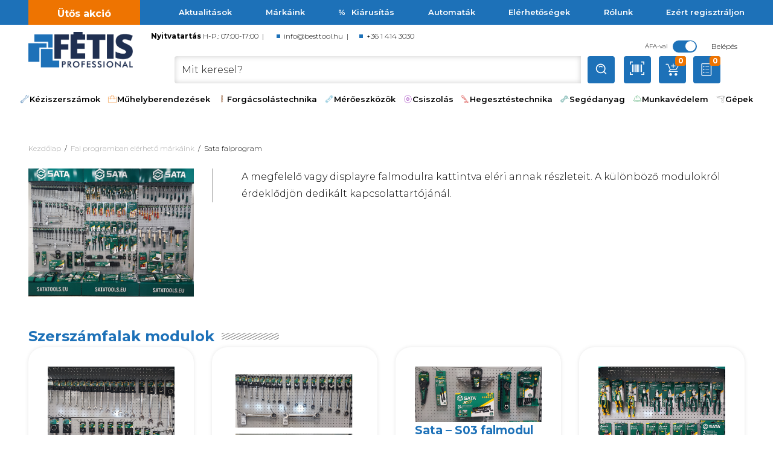

--- FILE ---
content_type: text/html; charset=utf-8
request_url: https://besttool.hu/sata-falprogram
body_size: 70860
content:
<!doctype html>
<html data-n-head-ssr lang="hu" data-n-head="%7B%22lang%22:%7B%22ssr%22:%22hu%22%7D%7D">
  <head >
    <meta data-n-head="ssr" charset="utf-8"><meta data-n-head="ssr" name="viewport" content="width=device-width, minimum-scale=1, maximum-scale=1"><meta data-n-head="ssr" data-hid="author" name="author" content="Unity Group"><meta data-n-head="ssr" name="theme-color" content="undefined"><meta data-n-head="ssr" name="google-site-verification" content="5ehrgiGhevCvxAO3ksdgcjt9l2C3mItIBk_c5o2CiW0"><meta data-n-head="ssr" data-hid="description" name="description" content="Sata falprogram"><meta data-n-head="ssr" data-hid="robots" name="robots" content="index,follow"><title>Sata falprogram</title><link data-n-head="ssr" rel="icon" type="image/x-icon" href="https://static.besttool.hu/cms/6ee6c4ef1019444da1b6e8ff509b87bf-favicon.png"><link data-n-head="ssr" rel="manifest" href="/api/manifest.json"><link data-n-head="ssr" rel="apple-touch-icon" href="https://static.besttool.hu/icons/5b881c3bf9604f99abcf08ebeca4b271-icon512x512.png" sizes="512x512"><link data-n-head="ssr" rel="stylesheet" href="https://cdn.jsdelivr.net/npm/bootstrap@4.6.1/dist/css/bootstrap.min.css"><script data-n-head="ssr" type="application/ld+json">{"@context":"https://schema.org","@type":"BreadcrumbList","itemListElement":[{"@type":"ListItem","position":1,"name":"Sata falprogram","item":"/sata-falprogram"}]}</script><script data-n-head="ssr" rel="script" data-body="false" src="https://static.besttool.hu/scripts/b74dc57a859240e58fad6c53eb3adced-global-head-fetis-1718103008447-.js"></script><script data-n-head="ssr" src="https://szerszamkatalogusok.hu/b2b/one-plugins/context-helper.js"></script><script data-n-head="ssr" src="https://szerszamkatalogusok.hu/b2b/one-plugins/form-helper.js"></script><script data-n-head="ssr" src="https://code.jquery.com/jquery-3.6.0.js" integrity="sha256-H+K7U5CnXl1h5ywQfKtSj8PCmoN9aaq30gDh27Xc0jk=" crossorigin="anonymous"></script><script data-n-head="ssr" src="https://cdn.jsdelivr.net/npm/popper.js@1.16.0/dist/umd/popper.min.js" integrity="sha384-Q6E9RHvbIyZFJoft+2mJbHaEWldlvI9IOYy5n3zV9zzTtmI3UksdQRVvoxMfooAo" crossorigin="anonymous"></script><script data-n-head="ssr" src="https://cdn.jsdelivr.net/npm/bootstrap@4.4.1/dist/js/bootstrap.min.js" integrity="sha384-wfSDF2E50Y2D1uUdj0O3uMBJnjuUD4Ih7YwaYd1iqfktj0Uod8GCExl3Og8ifwB6" crossorigin="anonymous"></script><script data-n-head="ssr" src="https://cdn.jsdelivr.net/npm/bootstrap@5.1.3/dist/js/bootstrap.bundle.min.js"></script><script data-n-head="ssr" src="https://cdn.jsdelivr.net/npm/bootstrap@4.6.1/dist/js/bootstrap.bundle.min.js"></script><link rel="preload" href="https://code.one.unity.pl/9.101.0-arm64/b857c6f.js" as="script"><link rel="preload" href="https://code.one.unity.pl/9.101.0-arm64/49cbefb.js" as="script"><link rel="preload" href="https://code.one.unity.pl/9.101.0-arm64/63a09c5.js" as="script"><link rel="preload" href="https://code.one.unity.pl/9.101.0-arm64/b394620.js" as="script"><link rel="preload" href="https://code.one.unity.pl/9.101.0-arm64/71c23d5.js" as="script"><link rel="preload" href="https://code.one.unity.pl/9.101.0-arm64/de86072.js" as="script"><link rel="preload" href="https://code.one.unity.pl/9.101.0-arm64/84356ba.js" as="script"><link rel="preload" href="https://code.one.unity.pl/9.101.0-arm64/edba786.js" as="script"><link rel="preload" href="https://code.one.unity.pl/9.101.0-arm64/dfb7e19.js" as="script"><link rel="preload" href="https://code.one.unity.pl/9.101.0-arm64/313de6d.js" as="script"><link rel="preload" href="https://code.one.unity.pl/9.101.0-arm64/5887a21.js" as="script"><link rel="preload" href="https://code.one.unity.pl/9.101.0-arm64/4342561.js" as="script"><link rel="preload" href="https://code.one.unity.pl/9.101.0-arm64/9229083.js" as="script"><link rel="preload" href="https://code.one.unity.pl/9.101.0-arm64/e92d887.js" as="script"><link rel="preload" href="https://code.one.unity.pl/9.101.0-arm64/ec0c39d.js" as="script"><link rel="preload" href="https://code.one.unity.pl/9.101.0-arm64/4ab14e0.js" as="script"><link rel="preload" href="https://code.one.unity.pl/9.101.0-arm64/4aa76da.js" as="script"><link rel="preload" href="https://code.one.unity.pl/9.101.0-arm64/css/a9a0302.css" as="style"><link rel="preload" href="https://code.one.unity.pl/9.101.0-arm64/3afaea2.js" as="script"><link rel="preload" href="https://code.one.unity.pl/9.101.0-arm64/1425a6a.js" as="script"><link rel="preload" href="https://code.one.unity.pl/9.101.0-arm64/68ae5af.js" as="script"><link rel="preload" href="https://code.one.unity.pl/9.101.0-arm64/e7f3809.js" as="script"><link rel="preload" href="https://code.one.unity.pl/9.101.0-arm64/c98244e.js" as="script"><link rel="preload" href="https://code.one.unity.pl/9.101.0-arm64/d2dc0d7.js" as="script"><link rel="preload" href="https://code.one.unity.pl/9.101.0-arm64/bcc03d4.js" as="script"><link rel="preload" href="https://code.one.unity.pl/9.101.0-arm64/3e61fc0.js" as="script"><link rel="preload" href="https://code.one.unity.pl/9.101.0-arm64/bc4a951.js" as="script"><link rel="preload" href="https://code.one.unity.pl/9.101.0-arm64/ec4582d.js" as="script"><link rel="preload" href="https://code.one.unity.pl/9.101.0-arm64/e838db3.js" as="script"><link rel="preload" href="https://code.one.unity.pl/9.101.0-arm64/f556229.js" as="script"><link rel="preload" href="https://code.one.unity.pl/9.101.0-arm64/daa950d.js" as="script"><link rel="preload" href="https://code.one.unity.pl/9.101.0-arm64/009c5cf.js" as="script"><link rel="preload" href="https://code.one.unity.pl/9.101.0-arm64/022b397.js" as="script"><link rel="preload" href="https://code.one.unity.pl/9.101.0-arm64/cea6fde.js" as="script"><link rel="preload" href="https://code.one.unity.pl/9.101.0-arm64/333241c.js" as="script"><link rel="preload" href="https://code.one.unity.pl/9.101.0-arm64/7d4a36e.js" as="script"><link rel="preload" href="https://code.one.unity.pl/9.101.0-arm64/46be73a.js" as="script"><link rel="preload" href="https://code.one.unity.pl/9.101.0-arm64/96deaae.js" as="script"><link rel="preload" href="https://code.one.unity.pl/9.101.0-arm64/css/34ec5d3.css" as="style"><link rel="preload" href="https://code.one.unity.pl/9.101.0-arm64/9dcfeac.js" as="script"><link rel="preload" href="https://code.one.unity.pl/9.101.0-arm64/css/457ca34.css" as="style"><link rel="preload" href="https://code.one.unity.pl/9.101.0-arm64/8dc8539.js" as="script"><link rel="preload" href="https://code.one.unity.pl/9.101.0-arm64/css/c3cf6f7.css" as="style"><link rel="preload" href="https://code.one.unity.pl/9.101.0-arm64/7617949.js" as="script"><link rel="preload" href="https://code.one.unity.pl/9.101.0-arm64/d0cd840.js" as="script"><link rel="preload" href="https://code.one.unity.pl/9.101.0-arm64/css/f6093d6.css" as="style"><link rel="preload" href="https://code.one.unity.pl/9.101.0-arm64/a5cd7a5.js" as="script"><link rel="preload" href="https://code.one.unity.pl/9.101.0-arm64/5ab2415.js" as="script"><link rel="preload" href="https://code.one.unity.pl/9.101.0-arm64/7b73842.js" as="script"><link rel="preload" href="https://code.one.unity.pl/9.101.0-arm64/f53ed05.js" as="script"><link rel="preload" href="https://code.one.unity.pl/9.101.0-arm64/a178581.js" as="script"><link rel="preload" href="https://code.one.unity.pl/9.101.0-arm64/ba838ba.js" as="script"><link rel="preload" href="https://code.one.unity.pl/9.101.0-arm64/css/187db10.css" as="style"><link rel="preload" href="https://code.one.unity.pl/9.101.0-arm64/1e7803b.js" as="script"><link rel="preload" href="https://code.one.unity.pl/9.101.0-arm64/css/8e6170e.css" as="style"><link rel="preload" href="https://code.one.unity.pl/9.101.0-arm64/0bda662.js" as="script"><link rel="preload" href="https://code.one.unity.pl/9.101.0-arm64/css/9a25237.css" as="style"><link rel="preload" href="https://code.one.unity.pl/9.101.0-arm64/673a23b.js" as="script"><link rel="preload" href="https://code.one.unity.pl/9.101.0-arm64/b988e94.js" as="script"><link rel="preload" href="https://code.one.unity.pl/9.101.0-arm64/9e352e2.js" as="script"><link rel="preload" href="https://code.one.unity.pl/9.101.0-arm64/css/014a9a5.css" as="style"><link rel="preload" href="https://code.one.unity.pl/9.101.0-arm64/d4a0fcc.js" as="script"><link rel="preload" href="https://code.one.unity.pl/9.101.0-arm64/css/dd0607d.css" as="style"><link rel="preload" href="https://code.one.unity.pl/9.101.0-arm64/69c5779.js" as="script"><link rel="preload" href="https://code.one.unity.pl/9.101.0-arm64/3e31cd7.js" as="script"><link rel="preload" href="https://code.one.unity.pl/9.101.0-arm64/css/67f5358.css" as="style"><link rel="preload" href="https://code.one.unity.pl/9.101.0-arm64/388e973.js" as="script"><link rel="preload" href="https://code.one.unity.pl/9.101.0-arm64/css/42c9c9b.css" as="style"><link rel="preload" href="https://code.one.unity.pl/9.101.0-arm64/981e8fb.js" as="script"><link rel="preload" href="https://code.one.unity.pl/9.101.0-arm64/css/cbe879a.css" as="style"><link rel="preload" href="https://code.one.unity.pl/9.101.0-arm64/76516ed.js" as="script"><link rel="preload" href="https://code.one.unity.pl/9.101.0-arm64/f5153b3.js" as="script"><link rel="preload" href="https://code.one.unity.pl/9.101.0-arm64/css/45cbf06.css" as="style"><link rel="preload" href="https://code.one.unity.pl/9.101.0-arm64/fb599b6.js" as="script"><link rel="preload" href="https://code.one.unity.pl/9.101.0-arm64/20b087f.js" as="script"><link rel="preload" href="https://code.one.unity.pl/9.101.0-arm64/css/fb09958.css" as="style"><link rel="preload" href="https://code.one.unity.pl/9.101.0-arm64/b4d907a.js" as="script"><link rel="preload" href="https://code.one.unity.pl/9.101.0-arm64/css/71296a4.css" as="style"><link rel="preload" href="https://code.one.unity.pl/9.101.0-arm64/af25eaf.js" as="script"><link rel="stylesheet" href="https://code.one.unity.pl/9.101.0-arm64/css/a9a0302.css"><link rel="stylesheet" href="https://code.one.unity.pl/9.101.0-arm64/css/34ec5d3.css"><link rel="stylesheet" href="https://code.one.unity.pl/9.101.0-arm64/css/457ca34.css"><link rel="stylesheet" href="https://code.one.unity.pl/9.101.0-arm64/css/c3cf6f7.css"><link rel="stylesheet" href="https://code.one.unity.pl/9.101.0-arm64/css/f6093d6.css"><link rel="stylesheet" href="https://code.one.unity.pl/9.101.0-arm64/css/187db10.css"><link rel="stylesheet" href="https://code.one.unity.pl/9.101.0-arm64/css/8e6170e.css"><link rel="stylesheet" href="https://code.one.unity.pl/9.101.0-arm64/css/9a25237.css"><link rel="stylesheet" href="https://code.one.unity.pl/9.101.0-arm64/css/014a9a5.css"><link rel="stylesheet" href="https://code.one.unity.pl/9.101.0-arm64/css/dd0607d.css"><link rel="stylesheet" href="https://code.one.unity.pl/9.101.0-arm64/css/67f5358.css"><link rel="stylesheet" href="https://code.one.unity.pl/9.101.0-arm64/css/42c9c9b.css"><link rel="stylesheet" href="https://code.one.unity.pl/9.101.0-arm64/css/cbe879a.css"><link rel="stylesheet" href="https://code.one.unity.pl/9.101.0-arm64/css/45cbf06.css"><link rel="stylesheet" href="https://code.one.unity.pl/9.101.0-arm64/css/fb09958.css"><link rel="stylesheet" href="https://code.one.unity.pl/9.101.0-arm64/css/71296a4.css">
  </head>
  <body >
    <link data-n-head="ssr" rel="stylesheet" href="https://static.besttool.hu/icons/icons-fbd60eb0-e9b5-4145-b58b-40ad15902858/icons.css" data-pbody="true"><link data-n-head="ssr" rel="stylesheet" href="https://static.besttool.hu/cms/c95cad8a264e4a45aa4140171ce11cf7-global-fetis-1756295695976.css" data-pbody="true"><div data-server-rendered="true" id="__nuxt"><!----><div id="__layout"><div class="layout" data-v-5ecff624><!----><!----><!----><!----><!----><!----><!----><!----><!----><!----><!----><!----><!----><!----><!----><!----><!----> <span class="one-header-grid-component header-component" data-v-5ecff624><div id="ajmbc" type="container" elements="[object Object],[object Object],[object Object]" theme="[object Object]" class="one-cms-grid-renderer"><div id="sbcsinq" type="container" elements="[object Object],[object Object],[object Object]" theme="[object Object]" class="one-cms-grid-renderer fetis_menu"><div id="yaxjmdp" type="container" elements="[object Object]" theme="[object Object]" class="one-cms-grid-renderer fetis_menu_top  mobileoff"><div id="tsupjuu" type="container" elements="[object Object]" theme="[object Object]" class="one-cms-grid-renderer container"><div id="clhrpqm" type="container" elements="[object Object]" theme="[object Object]" class="one-cms-grid-renderer row"><div id="mjxcpbj" type="container" elements="[object Object],[object Object],[object Object]" theme="[object Object]" class="one-cms-grid-renderer col-12 d-flex"><div id="ynhqvrm" type="html" theme="[object Object]" class="one-cms-grid-renderer"><div class="utos-akcio"><a href="/utos-akcio">Ütős akció</a></div> <style>
  div.utos-akcio {
    width: max-content;
    display: block;
    margin: 0 4rem 0 0;
    background-color: #ee7401;
    color: #fff !important;
    font-weight: bold;
    padding: 0.7rem 3rem 0rem 3rem;
    text-wrap: nowrap;
}
  </style></div><ul id="bebhhuq" type="html" theme="[object Object]" class="fetis_menu_top_list one-cms-grid-renderer"><li><a href="/blog">Aktualitások</a></li> <li><a href="/forgalmazott-markaink">Márkáink</a></li> <!----> <li><a href="/kiarusitas">Kiárusítás</a></li> <li><a href="/szerszam-es-eszkozkiado-automata">Automaták</a></li> <!----> <li><a href="/elerhetosegeink">Elérhetőségek</a></li> <li><a href="/rolunk">Rólunk</a></li> <li><a href="/ezert-regisztraljon-online">Ezért regisztráljon</a></li></ul><div id="pmfneqo" type="container" elements="[object Object],[object Object],[object Object],[object Object],[object Object],[object Object],[object Object],[object Object],[object Object],[object Object],[object Object]" theme="[object Object]" class="one-cms-grid-renderer d-none"><a href="/rolunk" alt="Rólunk" target="" id="hqtrgtc" type="link" showOnMobile="true" theme="[object Object]" class="one-cms-grid-link one-cms-grid-renderer">Rólunk</a><a href="/blog" alt="Aktuális akciók" target="" id="aroxlqi" type="link" showOnMobile="true" theme="[object Object]" class="one-cms-grid-link one-cms-grid-renderer">Aktuális akciók</a><a href="/fizetes-es-szallitas" alt="Fizetés és szállítás" target="" id="xktqtgl" type="link" showOnMobile="true" theme="[object Object]" class="one-cms-grid-link one-cms-grid-renderer">Fizetés és szállítás</a><a href="/forgalmazott-markaink" alt="Forgalmazott márkáink" target="" id="jwvbaov" type="link" showOnMobile="true" theme="[object Object]" class="one-cms-grid-link one-cms-grid-renderer">Forgalmazott márkáink</a><a href="/falprogram" alt="Falprogram" target="" id="mhqlued" type="link" showOnMobile="true" theme="[object Object]" class="one-cms-grid-link one-cms-grid-renderer">Falprogram</a><a href="/utos-akcio" alt="Ütős akció" target="" id="fceshae" type="link" showOnMobile="true" theme="[object Object]" class="one-cms-grid-link one-cms-grid-renderer falprogram-mobile-menu">Ütős akció</a><a href="/kiarusitas" alt="Kiárusítás" target="" id="pjeutox" type="link" showOnMobile="true" theme="[object Object]" class="one-cms-grid-link one-cms-grid-renderer">Kiárusítás</a><a href="szerszam-es-eszkozkiado-automata" alt="Automaták" to="szerszam-es-eszkozkiado-automata" target="_parent" id="uhjopla" type="link" showOnMobile="true" theme="[object Object]" class="one-cms-grid-link one-cms-grid-renderer">Automaták</a><a href="https://besttool.hu/automata-ugyintezes" alt="Automata ügyintézés" to="https://besttool.hu/automata-ugyintezes" id="ubruiks" type="link" showOnMobile="true" theme="[object Object]" class="one-cms-grid-link one-cms-grid-renderer">Automata ügyintézés</a><a href="/elerhetosegeink" alt="Elérhetőségeink" target="" id="wljqerz" type="link" showOnMobile="true" theme="[object Object]" class="one-cms-grid-link one-cms-grid-renderer">Elérhetőségeink</a><a href="/ezert-regisztraljon-online" alt="Ezért regisztráljon online" target="" id="tsmokta" type="link" showOnMobile="true" theme="[object Object]" class="one-cms-grid-link one-cms-grid-renderer">Ezért regisztráljon online</a></div></div></div></div></div><div id="idpnakp" type="container" elements="[object Object]" theme="[object Object]" class="one-cms-grid-renderer fetis_menu_middle"><div id="fbbbpui" type="container" elements="[object Object]" theme="[object Object]" class="one-cms-grid-renderer container"><div id="qpmobwl" type="container" elements="[object Object],[object Object]" theme="[object Object]" class="one-cms-grid-renderer row"><div id="kctwexz" type="container" elements="[object Object]" theme="[object Object]" class="one-cms-grid-renderer col-12 col-lg-2 mobileoff"><a href="/" id="zxfvzde" type="html" theme="[object Object]" class="fetis_menu_middle_logo one-cms-grid-renderer nuxt-link-active"><img src="https://static.besttool.hu/cms/5010f178c454487693604614119641b1-logo-fetis.png" alt="Fétis Professional" class="logo"> <!----></a></div><div id="oeplzxz" type="container" elements="[object Object],[object Object]" theme="[object Object]" class="one-cms-grid-renderer col-12 col-xl-10"><div id="hkmktbl" type="container" elements="[object Object],[object Object]" theme="[object Object]" class="one-cms-grid-renderer fetis_menu_middle_top mobileoff row"><div id="qpwfbho" type="container" elements="[object Object],[object Object],[object Object]" theme="[object Object]" class="one-cms-grid-renderer fetis_menu_middle_top_left"><div id="dxxsovu" type="warehouses" theme="[object Object]" class="one-warehouse-selector-component drop-backdrop one-cms-grid-renderer warehouse_fetis_selector d-none" data-v-eee85450><li id="warehouse" left="left" class="nav-item b-nav-dropdown dropdown one-top-warehouses top-header-dropdown" data-v-a974be98 data-v-eee85450><a id="warehouse__BV_toggle_" role="button" aria-haspopup="true" aria-expanded="false" aria-controls="warehouse__BV_toggle_menu_" href="#warehouse" target="_self" class="nav-link dropdown-toggle"><span>Kiválasztott szaküzlet: Központi raktár</span></a><ul tabindex="-1" aria-labelledby="warehouse__BV_toggle_" id="warehouse__BV_toggle_menu_" class="dropdown-menu"><div class="px-2 py-1 d-flex flex-column" data-v-a974be98><div class="one-dropdown" data-v-3b466e7a data-v-a974be98><div class="position-relative" data-v-3b466e7a><input autocomplete="nope" placeholder="Válassza ki / írja be a várost" value="" class="one-dropdown__input bold px-2" data-v-3b466e7a><i class="one-dropdown__icon icon-basic-magnifier" data-v-3b466e7a></i></div> <div class="one-dropdown__content custom-scrollbar" style="display:none;" data-v-3b466e7a><div class="one-dropdown__item" data-v-3b466e7a>
        Budapest M3 Szerszámáruház
      </div><div class="one-dropdown__item" data-v-3b466e7a><b data-v-3b466e7a>Központi raktár</b></div><div class="one-dropdown__item" data-v-3b466e7a>
        Szolnok Szerszámáruház
      </div></div></div></div> <!----></ul></li></div><div id="vzdquyq" type="html" theme="[object Object]" class="one-cms-grid-renderer"><div><p><strong>Nyitvatartás</strong> H-P.: 07:00-17:00  |  
            <strong></strong><a href="mailto:info@besttool.hu">info@besttool.hu</a>  |  <strong></strong><a href="tel://+36 1 414 3030">+36 1 414 3030</a></p></div></div><div id="cljxcpj" type="managerInfo" theme="[object Object]" class="one-manager-info-component drop-backdrop one-cms-grid-renderer"><!----></div></div><div id="xwyofwi" type="container" elements="[object Object],[object Object],[object Object],[object Object],[object Object]" theme="[object Object]" class="one-cms-grid-renderer fetis_menu_middle_top_right align-items-center"><!----><div id="prlrikx" type="taxSwitcher" theme="[object Object]" class="one-button-toggle d-flex align-items-center one-tax-switcher-component one-cms-grid-renderer mr-3 ml-3" style="--handle-diameter:17px;--handle-color:#fff;--handle-border-radius:50%;--handle-distance:19px;--track-color:#ccc;--track-width:40px;--track-height:20px;--track-border-width:0px;--track-border-radius:34px;" data-v-54b43d5f><div class="one-button-toggle__text mr-2 active" data-v-54b43d5f>
      ÁFA-val
    </div> <label class="one-button-toggle__switch m-0" data-v-54b43d5f><input type="checkbox" checked="checked" data-v-54b43d5f> <div class="one-button-toggle__switch--track" data-v-54b43d5f><div class="one-button-toggle__switch--handle" data-v-54b43d5f></div></div></label></div><div id="tpfmmpp" type="html" theme="[object Object]" class="one-cms-grid-renderer"><!----></div><div id="cwobnaf" type="html" theme="[object Object]" class="one-cms-grid-renderer d-none"><a role="button" aria-haspopup="true" aria-expanded="true" href="#" target="_self" id="myaccount-menu-dropdown-a" class="nav-link dropdown-toggle nav-link-custom d-flex align-items-center justify-content-center"><span>Fiók</span></a> <ul tabindex="-1" x-placement="bottom-end" class="myaccount-dropdown-menu dropdown-menu-right" style="display: none;"><div class="menu-container"><div class="my-3 dropdown"><div class="div"><div class="py-1 d-flex justify-content-between align-items-center col"><a href="/account/" class="sidebar-link">Felhasználói Fiók</a></div></div> <div class="div"><div class="py-1 d-flex justify-content-between align-items-center col"><a href="/account/billing" class="sidebar-link">Szerződött ügyfél adatai</a></div></div> <div class="div"><div class="py-1 d-flex justify-content-between align-items-center col"><a href="/account/addresses" class="sidebar-link">Címek</a></div></div> <div class="div"><div class="py-1 d-flex justify-content-between align-items-center col"><a href="/account/roles" class="sidebar-link">Szerepek</a></div></div> <div class="div"><div class="py-1 d-flex justify-content-between align-items-center col"><a href="/account/users" class="sidebar-link">Felhasználók</a></div></div> <div class="div"><div class="py-1 d-flex justify-content-between align-items-center col"><a href="/account/agreements" class="sidebar-link">Nyilatkozatok</a></div></div></div> <div><div class="div"><div class="py-1 d-flex justify-content-between align-items-center col"><a href="/account/orders" class="sidebar-link">Rendelések</a></div></div> <div class="div"><div class="py-1 d-flex justify-content-between align-items-center col"><a href="/account/invoices-goods-issued-notes" class="sidebar-link">Számlák és Szállítólevelek</a></div></div> <div class="div"><div class="py-1 d-flex justify-content-between align-items-center col"><a href="/account/complains" class="sidebar-link">Reklamáció és Visszáru</a></div></div></div> <div><div class="div"><div class="py-1 d-flex justify-content-between align-items-center col"><a href="/wishlist" class="sidebar-link">Kedvencek</a></div></div> <div class="div"><div class="py-1 d-flex justify-content-between align-items-center col"><a href="/account/rfqs-offers" class="sidebar-link">Ajánlatkérések</a></div></div> <div class="div"><div class="py-1 d-flex justify-content-between align-items-center col"><a href="/account/order-authorization" class="sidebar-link">Jóváhagyásra váró kosarak</a></div></div> <div class="div"><div class="py-1 d-flex justify-content-between align-items-center col"><a href="/account/contact" class="sidebar-link">Elérhetőség</a></div></div></div> <div class="py-1 d-flex d-lg-none justify-content-between align-items-center col"><a href="/logout" class="sidebar-link">Kijelentkezés</a></div></div></ul></div><div id="rcjgboa" type="loginLogout" theme="[object Object]" class="one-login-logout-component d-flex align-items-center justify-content-center pointer one-cms-grid-renderer ml-3" data-v-7a8d1e31><div class="click" data-v-7a8d1e31>
    Belépés
  </div></div></div></div><div id="mcbrfcb" type="container" elements="[object Object],[object Object],[object Object]" theme="[object Object]" class="one-cms-grid-renderer fetis_menu_middle_bottom container"><a href="/" id="rhulhph" type="html" theme="[object Object]" class="fetis_logo_mobile one-cms-grid-renderer nuxt-link-active mb-2"><img src="https://static.besttool.hu/cms/5010f178c454487693604614119641b1-logo-fetis.png" alt="Fétis Peofessional"></a><div id="ocqmwyy" type="container" elements="[object Object]" theme="[object Object]" class="one-cms-grid-renderer col p-0 header_search_box container"><div id="qgyxiiy" type="container" elements="[object Object],[object Object]" theme="[object Object]" class="one-cms-grid-renderer row"><div id="yxfevtk" type="container" elements="[object Object]" theme="[object Object]" class="one-cms-grid-renderer col"><form autocomplete="off" id="gtjwzrn" type="search" theme="[object Object]" class="one-search-bar one-search-component d-flex one-cms-grid-renderer d-flex" data-v-2c0fa8b6 data-v-2c0fa8b6><div autocomplete="off" role="group" class="input-group" data-v-2c0fa8b6 data-v-2c0fa8b6><!----><div color-fill="#3c4b64" indicator-color="#3c4b64" class="one-icon-loading loader loader--style1" style="transform:scale(1);" data-v-2c0fa8b6 data-v-070cec54><svg id="loader-1" version="1.1" xmlns="http://www.w3.org/2000/svg" xmlns:xlink="http://www.w3.org/1999/xlink" x="0px" y="0px" width="40px" height="40px" viewBox="0 0 40 40" enable-background="new 0 0 40 40" xml:space="preserve" data-v-070cec54><path opacity="0.2" fill="#3c4b64" d="M20 5C12 5 5 12 5 20 5 28 12 35 20 35S35 28 35 20C35 12 28 5 20 5ZM20 32C14 32 9 27 9 20 9 14 14 8 20 8 27 8 32 14 32 20 32 27 27 32 20 32Z" data-v-070cec54></path> <path fill="#3c4b64" d="M26.013,10.047l1.654-2.866c-2.198-1.272-4.743-2.012-7.466-2.012h0v3.312h0
    C22.32,8.481,24.301,9.057,26.013,10.047z" data-v-070cec54><animateTransform attributeType="xml" attributeName="transform" type="rotate" from="0 20 20" to="360 20 20" dur="0.5s" repeatCount="indefinite" data-v-2c0fa8b6 data-v-070cec54></animateTransform></path></svg></div> <input name="search" type="text" disabled="disabled" placeholder="Mit keresel?" value="" class="form-control search-input form-control" data-v-2c0fa8b6> <!----> <div class="one-search-bar__input-append input-group-append" data-v-2c0fa8b6 data-v-2c0fa8b6><!----> <button type="search" class="btn one-button btn-secondary" data-v-d595b828 data-v-d595b828 data-v-2c0fa8b6><!----> <div class="one-button__content" data-v-d595b828><i class="icon-basic-magnifier" data-v-d595b828 data-v-2c0fa8b6></i></div></button></div><!----></div> </form></div><div id="okilcmf" type="container" elements="[object Object]" theme="[object Object]" class="one-cms-grid-renderer col-auto p-0 mr-3"><div id="brmefzy" type="codesScanner" theme="[object Object]" class="one-barcode-scanner one-cms-grid-renderer barcode-scanner one-button__content" data-v-24ea693f><div class="one-barcode-scanner__button p-2" data-v-24ea693f><i class="icon-barcode" data-v-24ea693f></i></div> <!----></div></div></div></div><div id="qgxrifx" type="container" elements="[object Object],[object Object]" theme="[object Object]" class="one-cms-grid-renderer col p-0 mobileoff col-xl-5 header_actions_box"><div id="znkscze" type="wishlistIcon" theme="[object Object]" class="one-icon-loader d-flex one-cms-grid-renderer float-right" data-v-0d507e42 data-v-2fb2d594><div class="one-icon-loader__loader" data-v-0d507e42><i class="icon-lg icon-2x icon-disabled icon-basic-sheet-txt" data-v-0d507e42 data-v-2fb2d594></i> <div class="one-icon-loader__spinner-wrapper" data-v-0d507e42><div class="half-circle-spinner one-icon-loader__spinner" style="height:25px;width:25px;" data-v-a75d791e data-v-0d507e42><div class="circle circle-1" style="border-top-color:#fff;border-width:2.5px;animation-duration:1000ms;" data-v-a75d791e></div> <div class="circle circle-2" style="border-bottom-color:#fff;border-width:2.5px;animation-duration:1000ms;" data-v-a75d791e></div></div></div></div></div><div id="jzlymry" type="cartIcon" theme="[object Object]" class="one-icon-loader d-flex one-cms-grid-renderer float-right" data-v-0d507e42 data-v-fe0da9b2><div class="one-icon-loader__loader" data-v-0d507e42><i class="icon-lg icon-2x icon-disabled icon-ecommerce-cart-content" data-v-0d507e42 data-v-fe0da9b2></i> <div class="one-icon-loader__spinner-wrapper" data-v-0d507e42><div class="half-circle-spinner one-icon-loader__spinner" style="height:25px;width:25px;" data-v-a75d791e data-v-0d507e42><div class="circle circle-1" style="border-top-color:#fff;border-width:2.5px;animation-duration:1000ms;" data-v-a75d791e></div> <div class="circle circle-2" style="border-bottom-color:#fff;border-width:2.5px;animation-duration:1000ms;" data-v-a75d791e></div></div></div></div></div></div></div></div></div></div></div><div id="labndfr" type="container" elements="[object Object]" theme="[object Object]" class="one-cms-grid-renderer fetis_menu_bottom mobileoff row"><div id="yyrvcom" type="container" elements="[object Object]" theme="[object Object]" class="one-cms-grid-renderer container"><div id="jlzwlxy" type="container" elements="[object Object]" theme="[object Object]" class="one-cms-grid-renderer row"><div id="yakreww" type="container" elements="[object Object]" theme="[object Object]" class="one-cms-grid-renderer col-12"><div id="csypnww" type="html" theme="[object Object]" class="fetis_menu_bottom one-cms-grid-renderer"><ul class="fetis_menu_bottom_list"><li><a href="/keziszerszamok" class="level_1"><img src="https://b2b.one/generator_fetis/wp-content/themes/one_fetis_2023/images/ico_menu_keziszerszam.png" alt="Kéziszerszámok">                                Kéziszerszámok                            </a></li> <li><a href="/muhelyberendezesek-es-felszerelesek" class="level_1"><img src="https://b2b.one/generator_fetis/wp-content/themes/one_fetis_2023/images/ico_menu_muhelyberendezes.png" alt="Műhelyberendezések">                                Műhelyberendezések                            </a></li> <li><a href="/forgacsolastechnika" class="level_1"><img src="https://b2b.one/generator_fetis/wp-content/themes/one_fetis_2023/images/ico_menu_forgacsolas.png" alt="Forgácsolástechnika">                                Forgácsolástechnika                            </a></li> <li><a href="/meroeszkoezoek" class="level_1"><img src="https://b2b.one/generator_fetis/wp-content/themes/one_fetis_2023/images/ico_menu_meroeszkozok.png" alt="Mérőeszközök">                                Mérőeszközök                            </a></li> <li><a href="/csiszolas" class="level_1"><img src="https://b2b.one/generator_fetis/wp-content/themes/one_fetis_2023/images/ico_menu_csiszolas.png" alt="Csiszolás">                                Csiszolás                            </a></li> <li><a href="/hegesztestechnika-forrasztas" class="level_1"><img src="https://b2b.one/generator_fetis/wp-content/themes/one_fetis_2023/images/ico_menu_hegesztes.png" alt="Hegesztéstechnika ">                                Hegesztéstechnika                             </a></li> <li><a href="/gyartasi-segedanyag" class="level_1"><img src="https://b2b.one/generator_fetis/wp-content/themes/one_fetis_2023/images/ico_menu_segedanyagok.png" alt="Segédanyag">                                Segédanyag                            </a></li> <li><a href="/munkavedelem" class="level_1"><img src="https://b2b.one/generator_fetis/wp-content/themes/one_fetis_2023/images/ico_menu_munkavedelem.png" alt="Munkavédelem">                                Munkavédelem                            </a></li> <li><a href="/gepek" class="level_1"><img src="https://b2b.one/generator_fetis/wp-content/themes/one_fetis_2023/images/ico_menu_gepek.png" alt="Gépek">                                Gépek                            </a></li></ul></div></div></div></div></div></div><div id="mrlbnas" type="staticHtml" theme="[object Object]" class="one-cms-html-box one-cms-grid-renderer"><!--<section id="fetistop" class="fetis_menu_separator"></section>  --></div><div id="tkibfrf" type="html" theme="[object Object]" class="one-cms-grid-renderer"><div id="segmentHelper" class="wosegment"></div></div></div> <div class="vue-portal-target"></div></span> <div data-v-5ecff624></div> <div class="h-100 mb-3 content breadcrumbs-container" data-v-5ecff624><div class="container" data-v-5ecff624 data-v-5ecff624><!----></div> <div data-v-3756732b data-v-5ecff624><h1 class="one-hidden-h1" data-v-3756732b data-v-1c2af891>Sata falprogram</h1> <div id="lihhrkg" type="container" elements="[object Object],[object Object],[object Object],[object Object],[object Object],[object Object]" theme="[object Object]" class="one-cms-grid-renderer" data-v-3756732b><div id="clbdvbp" type="staticHtml" theme="[object Object]" class="one-cms-html-box one-cms-grid-renderer"><style>
.falmoduok_szerszamfal_fajtak_box
  {
        
  }
</style></div><section id="ohpmlar" type="html" theme="[object Object]" class="static_headline one-cms-grid-renderer"><div class="container"><div class="row"><div class="col-12"><ul class="static_headline_breadcrumbs"><li><a href="/" class="nuxt-link-active">Kezdőlap</a></li> <li><a href="/falprogram">Fal programban elérhető márkáink</a></li> <li>Sata falprogram</li></ul></div></div></div></section><div id="bjxzvld" type="staticHtml" theme="[object Object]" class="one-cms-html-box one-cms-grid-renderer"><section class="falmoduok_szerszamfal_fajtak_introduction">
    <div class="container">
        <div class="row">
                        <div class="col-lg-3 d-lg-flex d-sm-none d-none">
                <img src="https://static.besttool.hu/cms/a428a9a8b767405d9d25d032ccd03423-sata-3-m-ter.jpg" alt="Falprogram">
            </div>
                                    <div class="col-lg-9 col-12">
                <div class="falmoduok_szerszamfal_fajtak_introduction_description">
                    <p>A megfelelő vagy displayre falmodulra kattintva eléri annak részleteit. A különböző modulokról érdeklődjön dedikált kapcsolattartójánál.</p>
                </div>
            </div>
                                    <div class="d-lg-none d-md-flex col-12">
                <img src="https://b2b.one/generator_fetis/wp-content/themes/one_fetis_2023/images/foto_2.jpg" alt="Falprogram">
            </div>
                    </div>
    </div>
</section>
<section class="static_headline">
    <div class="container">
        <div class="row">
            <div class="col-12">
                <h1 class="static_headline_title"><span>Szerszámfalak modulok</span><img src="https://static.besttool.hu/cms/320d64ed789c4a819020613b96ec310b-pasek-title.png" alt="Szerszámfalak modulok"></h1>
            </div>
        </div>
    </div>
</section>



</div><div id="tjipoql" type="container" elements="[object Object],[object Object],[object Object],[object Object],[object Object]" theme="[object Object]" class="one-cms-grid-renderer container"><div id="pohzmqb" type="container" elements="[object Object],[object Object],[object Object],[object Object]" theme="[object Object]" class="one-cms-grid-renderer row mb-3"><div id="vwbfret" type="container" elements="[object Object]" theme="[object Object]" class="one-cms-grid-renderer col"><div id="bbxyxxw" type="staticHtml" theme="[object Object]" class="one-cms-html-box one-cms-grid-renderer h-100">
                <a href="sata-fal-modul-s01" class="falmoduok_szerszamfal_fajtak_box">
                                        <img src="https://static.besttool.hu/cms/9e21f2a1cd3046f7b75c68a9ad20a87e-s01-falmodul.jpg" alt="Sata - S01 falmodul">
                                                            <h3>Sata – S01 falmodul</h3>
                                        <p>

<strong>Gyártó:</strong> Sata<br />
</p>
                </a>
</div></div><div id="oncigyl" type="container" elements="[object Object]" theme="[object Object]" class="one-cms-grid-renderer col"><div id="kkrbzpf" type="staticHtml" theme="[object Object]" class="one-cms-html-box one-cms-grid-renderer h-100">
                <a href="/sata-fal-modul-s02" class="falmoduok_szerszamfal_fajtak_box">
                                        <img src="https://static.besttool.hu/cms/087f67d5f313472a921d5083495cbf5e-s02-falmodul-1-2-r-sz.png" alt="Sata - S02 falmodul">
                                                            <h3>Sata – S02 falmodul</h3>
                                        <p>

<strong>Gyártó:</strong> Sata<br />
</p>
                </a>
</div></div><div id="bcderwk" type="container" elements="[object Object]" theme="[object Object]" class="one-cms-grid-renderer col"><div id="iwvdgmy" type="staticHtml" theme="[object Object]" class="one-cms-html-box one-cms-grid-renderer h-100">
                <a href="/sata-fal-modul-s03" class="falmoduok_szerszamfal_fajtak_box">
                                        <img src="https://static.besttool.hu/cms/1be6b654077b447aa7145475145cb4fc-s03-falmodul.jpg" alt="Sata - S03 falmodul">
                                                            <h3>Sata – S03 falmodul</h3>
                                        <p>

<strong>Gyártó:</strong> Sata<br />
</p>
                </a>
</div></div><div id="kyfpvbf" type="container" elements="[object Object]" theme="[object Object]" class="one-cms-grid-renderer col"><div id="gfaerdb" type="staticHtml" theme="[object Object]" class="one-cms-html-box one-cms-grid-renderer h-100">
                <a href="sata-fal-modul-s04" class="falmoduok_szerszamfal_fajtak_box">
                                        <img src="https://static.besttool.hu/cms/4daca990706f4a909e254ef366ec0c3e-s04-falmodul.jpg" alt="Sata - S04 falmodul">
                                                            <h3>Sata – S04 falmodul</h3>
                                        <p>

<strong>Gyártó:</strong> Sata<br />
</p>
                </a>
</div></div></div><div id="escebhl" type="container" elements="[object Object],[object Object],[object Object],[object Object]" theme="[object Object]" class="one-cms-grid-renderer row mb-3"><div id="njyqezl" type="container" elements="[object Object]" theme="[object Object]" class="one-cms-grid-renderer col"><div id="tdnqzjc" type="staticHtml" theme="[object Object]" class="one-cms-html-box one-cms-grid-renderer h-100">
                <a href="sata-fal-modul-s05" class="falmoduok_szerszamfal_fajtak_box">
                                        <img src="https://static.besttool.hu/cms/c880baa1c04f42558f4bb467550544f2-s05-falmodul.jpg" alt="Sata - S05 falmodul">
                                                            <h3>Sata – S05 falmodul</h3>
                                        <p>

<strong>Gyártó:</strong> Sata<br />
</p>
                </a>
</div></div><div id="ewsdsjw" type="container" elements="[object Object]" theme="[object Object]" class="one-cms-grid-renderer col"><div id="jcosmip" type="staticHtml" theme="[object Object]" class="one-cms-html-box one-cms-grid-renderer h-100 m3-">
                <a href="sata-fal-modul-s06" class="falmoduok_szerszamfal_fajtak_box">
                                        <img src="https://static.besttool.hu/cms/ea490ed47d1848bebd4db2f52e90b6c1-s06-falmodul-1-2-r-sz.png" alt="Sata - S06 falmodul">
                                                            <h3>Sata – S06 falmodul</h3>
                                        <p>

<strong>Gyártó:</strong> Sata<br />
</p>
                </a>
</div></div><div id="wdwojff" type="container" elements="[object Object]" theme="[object Object]" class="one-cms-grid-renderer col"><div id="cvctvff" type="staticHtml" theme="[object Object]" class="one-cms-html-box one-cms-grid-renderer h-100">
                <a href="sata-fal-modul-s07" class="falmoduok_szerszamfal_fajtak_box">
                                        <img src="https://static.besttool.hu/cms/45c12acd217a478fbe4cf7c584c7fdc7-s07-falmodul.jpg" alt="Sata - S07 falmodul">
                                                            <h3>Sata – S07 falmodul</h3>
                                        <p>

<strong>Gyártó:</strong> Sata<br />
</p>
                </a>
</div></div><div id="fcdouxf" type="container" elements="[object Object]" theme="[object Object]" class="one-cms-grid-renderer col"><div id="aymuxyk" type="staticHtml" theme="[object Object]" class="one-cms-html-box one-cms-grid-renderer h-100">
                <a href="sata-fal-modul-s08" class="falmoduok_szerszamfal_fajtak_box">
                                        <img src="https://static.besttool.hu/cms/abc349361f1f4cfa884d4d7896a01da6-s08-falmodul.jpg" alt="Sata - S08 falmodul">
                                                            <h3>Sata – S08 falmodul</h3>
                                        <p>

<strong>Gyártó:</strong> Sata<br />
</p>
                </a>
</div></div></div><div id="umsbaex" type="container" elements="[object Object],[object Object],[object Object],[object Object]" theme="[object Object]" class="one-cms-grid-renderer row mb-3"><div id="rqnrgeh" type="container" elements="[object Object]" theme="[object Object]" class="one-cms-grid-renderer col col-3"><div id="igizmbt" type="staticHtml" theme="[object Object]" class="one-cms-html-box one-cms-grid-renderer h-100">
                <a href="sata-fal-modul-s09" class="falmoduok_szerszamfal_fajtak_box">
                                        <img src="https://static.besttool.hu/cms/d56d30af072b42149d92d66a030a15a6-s09-falmodul.jpg" alt="Sata - S09 falmodul">
                                                            <h3>Sata – S09 falmodul</h3>
                                        <p>

<strong>Gyártó:</strong> Sata<br />
</p>
                </a>
</div></div><div id="iygxvap" type="container" elements="[object Object]" theme="[object Object]" class="one-cms-grid-renderer col col-3"><div id="lgyqbxd" type="staticHtml" theme="[object Object]" class="one-cms-html-box one-cms-grid-renderer h-100">
                <a href="sata-fal-modul-s10" class="falmoduok_szerszamfal_fajtak_box">
                                        <img src="https://static.besttool.hu/cms/45b26fae5e044c89be57833b9e1ed5f2-s10-falmodul.jpg" alt="Sata - S10 falmodul">
                                                            <h3>Sata – S10 falmodul</h3>
                                        <p>

<strong>Gyártó:</strong> Sata<br />
</p>
                </a>
</div></div><div id="ilwvvuc" type="container" elements="" theme="[object Object]" class="one-cms-grid-renderer col col-3"></div><div id="sfqxafd" type="container" elements="" theme="[object Object]" class="one-cms-grid-renderer col col-3"></div></div><div id="ngkhpqw" type="staticHtml" theme="[object Object]" class="one-cms-html-box one-cms-grid-renderer"><section class="static_headline">
    <div class="container">
        <div class="row">
            <div class="col-12">
                <h1 class="static_headline_title"><span>Bemutató  displayek</span><img src="https://static.besttool.hu/cms/320d64ed789c4a819020613b96ec310b-pasek-title.png" alt="Bemutató displayek"></h1>
            </div>
        </div>
    </div>
</section>



</div><div id="jutpcag" type="container" elements="[object Object],[object Object],[object Object],[object Object]" theme="[object Object]" class="one-cms-grid-renderer row"><div id="jhmwxuh" type="container" elements="[object Object]" theme="[object Object]" class="one-cms-grid-renderer col"><div id="ilkvpwt" type="staticHtml" theme="[object Object]" class="one-cms-html-box one-cms-grid-renderer h-100">
                <a href="sata-display-01" class="falmoduok_szerszamfal_fajtak_box">
                                        <img src="https://static.besttool.hu/cms/e9e8a4ea51dc4d1180dfffedd8e76786-sata-s11.jpg" alt="Sata display 01">
                                                            <h3>Sata display 01 </h3>
                                        <p>

<strong>Gyártó:</strong> Sata<br />
</p>
                </a>
</div></div><div id="vwazzsn" type="container" elements="" theme="[object Object]" class="one-cms-grid-renderer col col-3"></div><div id="pixkhoi" type="container" elements="" theme="[object Object]" class="one-cms-grid-renderer col col-3"></div><div id="rwpyjpv" type="container" elements="" theme="[object Object]" class="one-cms-grid-renderer col"></div></div></div><div id="crgvqed" type="staticHtml" theme="[object Object]" class="one-cms-html-box one-cms-grid-renderer"><section class="fetis_footer_separator"></section></div><div id="oeefvkw" type="container" elements="" theme="[object Object]" class="one-cms-grid-renderer"></div></div></div></div> <div id="footer" class="one-footer pt-4 pb-2 mt-auto" data-v-80ae7946 data-v-5ecff624 data-v-5ecff624><div class="container" data-v-80ae7946 data-v-80ae7946><div id="ddaqk" type="container" elements="[object Object]" theme="[object Object]" class="one-cms-grid-renderer" data-v-80ae7946><section id="hkunwhi" type="html" theme="[object Object]" class="fetis_footer one-cms-grid-renderer"><div class="container"><div class="row"><div class="col-md-3 col-6 mobilefull"><h3 class="fetis_footer_headline">Menü</h3> <ul class="fetis_footer_list"><li><a href="/search?q=%2a&amp;page=1&amp;rows=15&amp;sortCriteria=SCORE_DESC">Termékek</a></li> <li><a href="/utos-akcio">Ütős akció</a></li> <li><a href="/blog">Aktualitások</a></li> <li><a href="/forgalmazott-markaink">Márkáink</a></li> <!----> <li><a href="/kiarusitas">Kiárusítás</a></li> <li><a href="/szerszam-es-eszkozkiado-automata">Automaták</a></li> <!----> <li><a href="/elerhetosegeink">Elérhetőségek</a></li> <li><a href="/rolunk">Rólunk</a></li></ul></div> <div class="col-md-3 col-6 mobilefull"><h3 class="fetis_footer_headline">Fiókom</h3> <ul class="fetis_footer_list"><li><a href="/ezert-regisztraljon-online">Ezért regisztráljon</a></li> <li><a href="/registration">Regisztráció</a></li> <li><a href="/login">Belépés</a></li> <li><a href="/backlog">Hátralék lista</a></li> <li><a href="/price-search">Gyors árkereső</a></li></ul></div> <div class="col-md-3 col-6 mobilefull"><h3 class="fetis_footer_headline">Általános</h3> <ul class="fetis_footer_list"><li><a href="https://www.szerszamkatalogusok.hu/">Katalógusok</a></li> <li><a href="/fizetes-es-szallitas">Szállítási feltételek</a></li> <li><a href="/vasarlasi-feltetelek">Üzletszabályzat (ASZF)</a></li> <li><a href="/adatvedelem">Adatkezelési tájékoztató</a></li></ul></div> <div class="col-md-3 col-6 mobilefull"><h3 class="fetis_footer_headline">Kapcsolat</h3> <ul class="fetis_footer_list"><li><a href="tel://+36 1 414 3030" target="_blank">+36 1 414 3030</a></li> <li><a href="mailto:info@besttool.hu" target="_blank">info@besttool.hu</a></li> <li><a href="https://goo.gl/maps/vb4GTTrGsbiSt26X7" target="_blank">1152 Budapest, Városkapu u. 3</a></li> <li><p class="fetis_footer_copy">Nyitvatartás: H-P.: 7:00-16; SZ-V: Zárva</p></li></ul> <ul class="fetis_footer_socials"><li><a href="https://www.linkedin.com/company/42855055" target="_blank"><img src="https://static.besttool.hu/cms/921450686f4843f3aa96c2e3f5c75013-linkedin-logo.png"></a></li> <li><a href="https://www.facebook.com/FetisProfessional" target="_blank"><img src="https://static.besttool.hu/cms/e811ff256c5942d4a9cc6abe61ee5a6a-logo-fb.png"></a></li> <li><a href="https://www.instagram.com/fetisprofessional" target="_blank"><img src="https://static.besttool.hu/cms/51856adaab2448078956b9d59e92a102-logo-insta.png"></a></li> <li><a href="https://www.youtube.com/@FetisHuBudapest" target="_blank"><img src="https://static.besttool.hu/cms/462de7e6a52d4f56b25fd80b9e1e0596-logo-youtube.png"></a></li></ul></div></div> <div class="row"><div class="col-xl-4 col-12"></div> <div class="col-xl-4 col-12"><p class="fetis_footer_copy">© 2023 - 2023 Fétis Professional Szerszámáruház</p></div> <div class="col-xl-4 col-12"><p class="fetis_footer_one"><span>Powered by</span> <img src="https://b2b.one/generator_fetis/wp-content/themes/one_fetis_2023/images/logo_one.png" alt="Powered by ONe"></p></div></div></div> <div class="fetis_footer_bg"></div></section></div></div> <hr class="hr mb-2" data-v-80ae7946> <div class="container" data-v-80ae7946 data-v-80ae7946><div class="row d-flex align-items-center mx-0" data-v-80ae7946 data-v-80ae7946><div class="col" data-v-80ae7946 data-v-80ae7946>2026 FÉTIS PROFESSIONAL</div> <div class="one-footer__logo text-right col" data-v-80ae7946 data-v-80ae7946>
        Készítette
        <a href="https://b2b.one/" target="_blank" rel="nofollow noopener" data-v-80ae7946><img src="https://code.one.unity.pl/one_logo_small_2.webp" alt="b2b.one" loading="lazy" class="one-footer__logo-img" data-v-80ae7946></a></div></div></div> <div class="one-footer__mobile d-flex d-lg-none w-100 elevation-4 px-4" data-v-80ae7946><div class="one-footer__mobile-item" data-v-80ae7946><div class="one-footer__mobile-icon-wrapper p-1" data-v-80ae7946><i class="icon-home-2" data-v-80ae7946></i></div><span data-v-80ae7946>Honlap</span></div><div class="one-footer__mobile-item" data-v-80ae7946><div class="one-footer__mobile-icon-wrapper p-1" data-v-80ae7946><i class="icon-arrows-hamburger icon-lg icon-2x" data-v-80ae7946></i></div><span data-v-80ae7946>Menü</span></div><div class="one-footer__mobile-item" data-v-80ae7946><div class="one-footer__mobile-icon-wrapper p-1 icon icon-badge icon-info position-relative" data-v-80ae7946><div data-v-80ae7946>0</div> <i class="icon-cart-empty" data-v-80ae7946></i></div><span data-v-80ae7946>Kosár</span></div><div class="one-footer__mobile-item" data-v-80ae7946><div class="one-footer__mobile-icon-wrapper p-1 icon icon-badge icon-info position-relative" data-v-80ae7946><div data-v-80ae7946>0</div> <i class="icon-basic-sheet-txt" data-v-80ae7946></i></div><span data-v-80ae7946>Kedvencek</span></div><div class="one-footer__mobile-item" data-v-80ae7946><div class="one-footer__mobile-icon-wrapper p-1" data-v-80ae7946><i class="icon-user icon-lg icon-2x" data-v-80ae7946></i></div><span data-v-80ae7946>Bejelentkezés</span></div></div></div> <div class="html-tags" data-v-5ecff624><section class="static_headline">
    <div class="container">
                <div class="row">
            <div class="col-12">
                <ul class="static_headline_breadcrumbs">
                                                            <li><router-link to="/">Kezdőlap</router-link></li>
                                                            <li>Forgalmazott márkák</li>
                                                            
                                    </ul>
            </div>
        </div>
            </div>
</section></div></div></div></div><script>window.__NUXT__=(function(a,b,c,d,e,f,g,h,i,j,k,l,m,n,o,p,q,r,s,t,u,v,w,x,y,z,A,B,C,D,E,F,G,H,I,J,K,L,M,N,O,P,Q,R,S,T,U,V,W,X,Y,Z,_,$,aa,ab,ac,ad,ae,af,ag,ah,ai,aj,ak,al,am,an,ao,ap,aq,ar,as,at,au,av,aw,ax,ay,az,aA,aB,aC,aD,aE,aF,aG,aH,aI,aJ,aK,aL,aM,aN,aO,aP,aQ,aR,aS,aT,aU,aV,aW,aX,aY,aZ,a_,a$,ba,bb,bc,bd,be,bf,bg,bh,bi,bj,bk,bl,bm,bn,bo,bp,bq,br,bs,bt,bu,bv,bw,bx,by,bz,bA,bB,bC,bD,bE,bF,bG,bH,bI,bJ,bK,bL,bM,bN,bO,bP,bQ,bR,bS,bT,bU,bV,bW,bX,bY,bZ,b_,b$,ca,cb,cc,cd,ce,cf,cg,ch,ci,cj,ck,cl,cm,cn,co,cp,cq,cr,cs,ct,cu,cv,cw,cx,cy,cz,cA,cB,cC,cD,cE,cF,cG,cH,cI,cJ,cK,cL,cM,cN,cO,cP,cQ,cR,cS,cT,cU,cV,cW,cX,cY,cZ,c_,c$,da,db,dc,dd,de,df,dg,dh,di,dj,dk,dl,dm,dn,do0,dp,dq,dr,ds,dt,du,dv,dw,dx,dy,dz,dA,dB,dC,dD,dE,dF,dG,dH,dI,dJ,dK,dL,dM,dN,dO,dP,dQ,dR,dS,dT,dU,dV,dW,dX,dY,dZ,d_,d$,ea,eb,ec,ed,ee,ef,eg,eh,ei,ej,ek,el,em,en,eo,ep,eq,er,es,et,eu,ev,ew,ex,ey,ez,eA,eB,eC,eD,eE,eF,eG,eH,eI,eJ,eK,eL,eM,eN,eO,eP,eQ,eR,eS,eT,eU,eV,eW,eX,eY,eZ,e_,e$,fa,fb,fc,fd,fe,ff,fg,fh,fi,fj,fk,fl,fm,fn,fo,fp,fq,fr,fs,ft,fu,fv,fw,fx,fy,fz,fA,fB,fC,fD,fE,fF,fG,fH,fI,fJ,fK,fL,fM,fN,fO,fP,fQ,fR,fS,fT,fU,fV,fW,fX,fY,fZ,f_,f$,ga,gb,gc,gd,ge,gf,gg,gh,gi,gj,gk,gl,gm,gn,go,gp,gq,gr,gs,gt,gu,gv,gw,gx,gy,gz,gA,gB,gC,gD,gE,gF,gG,gH,gI,gJ,gK,gL,gM,gN,gO,gP,gQ,gR,gS,gT,gU,gV,gW,gX,gY,gZ,g_,g$,ha,hb,hc,hd,he,hf,hg,hh,hi,hj,hk,hl,hm,hn,ho,hp,hq,hr,hs,ht,hu,hv,hw,hx,hy,hz,hA,hB,hC,hD,hE,hF,hG,hH,hI,hJ,hK,hL,hM,hN,hO,hP,hQ,hR,hS,hT,hU,hV,hW,hX,hY,hZ,h_,h$,ia,ib,ic,id,ie,if0,ig,ih,ii,ij,ik,il,im,in0,io,ip,iq,ir,is,it,iu,iv,iw,ix,iy,iz,iA,iB,iC,iD,iE,iF,iG,iH,iI,iJ,iK,iL,iM,iN,iO,iP,iQ,iR,iS,iT,iU,iV,iW,iX,iY,iZ,i_,i$,ja,jb,jc,jd,je,jf,jg,jh,ji,jj,jk,jl,jm,jn,jo,jp,jq,jr,js,jt,ju,jv,jw,jx,jy,jz,jA,jB,jC,jD,jE,jF,jG,jH,jI,jJ,jK,jL,jM,jN,jO,jP,jQ,jR,jS,jT,jU,jV,jW,jX,jY,jZ,j_,j$,ka,kb,kc,kd,ke,kf,kg,kh,ki,kj,kk,kl,km,kn,ko,kp,kq,kr,ks,kt,ku,kv,kw,kx,ky,kz,kA,kB,kC,kD,kE,kF,kG,kH,kI,kJ,kK,kL,kM,kN,kO,kP,kQ,kR,kS,kT,kU,kV,kW,kX,kY,kZ,k_,k$,la,lb,lc,ld,le,lf,lg,lh,li,lj,lk,ll,lm,ln,lo,lp,lq,lr,ls,lt,lu,lv,lw,lx,ly,lz,lA,lB,lC,lD,lE,lF,lG,lH,lI,lJ,lK,lL,lM,lN,lO,lP,lQ,lR,lS,lT,lU,lV,lW,lX,lY,lZ,l_,l$,ma,mb,mc,md,me,mf,mg,mh,mi,mj,mk,ml,mm,mn,mo,mp,mq,mr,ms,mt,mu,mv,mw,mx,my,mz,mA,mB,mC,mD,mE,mF,mG,mH,mI,mJ,mK,mL,mM,mN,mO,mP,mQ,mR,mS,mT,mU,mV,mW,mX,mY,mZ,m_,m$,na,nb,nc,nd,ne,nf,ng,nh,ni,nj,nk,nl,nm,nn,no,np,nq,nr,ns,nt,nu,nv,nw,nx,ny,nz,nA,nB,nC,nD,nE,nF,nG,nH,nI,nJ,nK,nL,nM,nN,nO,nP,nQ,nR,nS,nT,nU,nV,nW,nX,nY,nZ,n_,n$,oa,ob,oc,od,oe,of,og,oh,oi,oj,ok,ol,om,on,oo,op,oq,or,os,ot,ou,ov,ow,ox,oy,oz,oA,oB,oC,oD,oE,oF,oG,oH,oI,oJ,oK,oL,oM,oN,oO,oP,oQ,oR,oS,oT,oU,oV,oW,oX,oY,oZ,o_,o$,pa,pb,pc,pd,pe,pf,pg,ph,pi,pj,pk,pl,pm,pn,po,pp,pq,pr,ps,pt,pu,pv,pw,px,py,pz,pA,pB,pC,pD,pE,pF,pG,pH,pI,pJ,pK,pL,pM,pN,pO,pP,pQ,pR,pS,pT,pU,pV,pW,pX,pY,pZ,p_,p$,qa,qb,qc,qd,qe,qf,qg,qh,qi,qj,qk,ql,qm,qn,qo,qp,qq,qr,qs,qt,qu,qv,qw,qx,qy,qz,qA,qB,qC,qD,qE,qF,qG,qH,qI,qJ,qK,qL,qM,qN,qO,qP,qQ,qR,qS,qT,qU,qV,qW,qX,qY,qZ,q_,q$,ra,rb,rc,rd,re,rf,rg,rh,ri,rj,rk,rl,rm,rn,ro,rp,rq,rr,rs,rt,ru,rv,rw,rx,ry,rz,rA,rB,rC,rD,rE,rF,rG,rH,rI,rJ,rK,rL,rM,rN,rO,rP,rQ,rR,rS,rT,rU,rV,rW,rX,rY,rZ,r_,r$,sa,sb,sc,sd,se,sf,sg,sh,si,sj,sk,sl,sm,sn,so,sp,sq,sr,ss,st,su,sv,sw,sx,sy,sz,sA,sB,sC,sD,sE,sF,sG,sH,sI,sJ,sK,sL,sM,sN,sO,sP,sQ,sR,sS,sT,sU,sV,sW,sX,sY,sZ,s_,s$,ta,tb,tc,td,te,tf,tg,th,ti,tj,tk,tl,tm,tn,to,tp,tq,tr,ts,tt,tu,tv,tw,tx,ty,tz,tA,tB,tC,tD,tE,tF,tG,tH,tI,tJ,tK,tL,tM,tN,tO,tP,tQ,tR,tS,tT,tU,tV,tW,tX,tY,tZ,t_,t$,ua,ub,uc,ud,ue,uf,ug,uh,ui,uj,uk,ul,um,un,uo,up,uq,ur,us,ut,uu,uv,uw,ux,uy,uz,uA,uB,uC,uD,uE,uF,uG,uH,uI,uJ,uK,uL,uM,uN,uO,uP,uQ,uR,uS,uT,uU,uV,uW,uX,uY,uZ,u_,u$,va,vb,vc,vd,ve,vf,vg,vh,vi,vj,vk,vl,vm,vn,vo,vp,vq,vr,vs,vt,vu,vv,vw,vx,vy,vz,vA,vB,vC,vD,vE,vF,vG,vH,vI,vJ,vK,vL,vM,vN,vO,vP,vQ,vR,vS,vT,vU,vV,vW,vX,vY,vZ,v_,v$,wa,wb,wc,wd,we,wf,wg,wh,wi,wj,wk,wl,wm,wn,wo,wp,wq,wr,ws,wt,wu,wv,ww,wx,wy,wz,wA,wB,wC,wD,wE,wF,wG,wH,wI,wJ,wK,wL,wM,wN,wO,wP,wQ,wR,wS,wT,wU,wV,wW,wX,wY,wZ,w_,w$,xa,xb,xc,xd,xe,xf,xg,xh,xi,xj,xk,xl,xm,xn,xo,xp,xq,xr,xs,xt,xu,xv,xw,xx,xy,xz,xA,xB,xC,xD,xE,xF,xG,xH,xI,xJ,xK,xL,xM,xN,xO,xP,xQ,xR,xS,xT,xU,xV,xW,xX,xY,xZ,x_,x$,ya,yb,yc,yd,ye,yf,yg,yh,yi,yj,yk,yl,ym,yn,yo,yp,yq,yr,ys,yt,yu,yv,yw,yx,yy,yz,yA,yB,yC,yD,yE,yF,yG,yH,yI,yJ,yK,yL,yM,yN,yO,yP,yQ,yR,yS,yT,yU,yV,yW,yX,yY,yZ,y_,y$,za,zb,zc,zd,ze,zf,zg,zh,zi,zj,zk,zl,zm,zn,zo,zp,zq,zr,zs,zt,zu,zv,zw,zx,zy,zz,zA,zB,zC,zD,zE,zF,zG,zH,zI,zJ,zK,zL,zM,zN,zO,zP,zQ,zR,zS,zT,zU,zV,zW,zX,zY,zZ,z_,z$,Aa,Ab,Ac,Ad,Ae,Af,Ag,Ah,Ai,Aj,Ak,Al,Am,An,Ao,Ap,Aq,Ar,As,At,Au,Av,Aw,Ax,Ay,Az,AA,AB,AC,AD,AE,AF,AG,AH,AI,AJ,AK,AL,AM,AN,AO,AP,AQ,AR,AS,AT,AU,AV,AW,AX,AY,AZ,A_,A$,Ba,Bb,Bc,Bd,Be,Bf,Bg,Bh,Bi,Bj,Bk,Bl,Bm,Bn,Bo,Bp,Bq,Br,Bs,Bt,Bu,Bv,Bw,Bx,By,Bz,BA,BB,BC,BD,BE,BF,BG,BH,BI,BJ,BK,BL,BM,BN,BO,BP,BQ,BR,BS,BT,BU,BV,BW,BX,BY,BZ,B_,B$,Ca,Cb,Cc,Cd,Ce,Cf,Cg,Ch,Ci,Cj,Ck,Cl,Cm,Cn,Co,Cp,Cq,Cr,Cs,Ct,Cu,Cv,Cw,Cx,Cy,Cz,CA,CB,CC,CD,CE,CF,CG,CH,CI,CJ,CK,CL,CM,CN,CO,CP,CQ,CR,CS,CT,CU,CV,CW,CX,CY,CZ,C_,C$,Da,Db,Dc,Dd,De,Df,Dg,Dh,Di,Dj,Dk,Dl,Dm,Dn,Do,Dp,Dq,Dr,Ds,Dt){qg.tenantKey=qh;qg.isDev=d;qg.lang="hu";qg.logo={img:qi,alt:a,favicon:qi};qg.menu=[];qg.content={type:b,id:"24b5ba1e-635e-4579-a865-d58df3b8cbd4",elements:[{type:b,id:"5860fe57-91a5-4dc9-9a82-7041c79d8af9",elements:[{type:b,id:"ec66ae65-a508-4047-9d8e-f400d1dbcb76",elements:[{type:b,id:"19d23ced-0914-4f52-b393-5b1b0c43df00",elements:[{type:b,id:"b3997cee-f71c-4953-aa40-89ca852de7ee",elements:[{type:bo,slides:[{image:qj,url:qk},{image:ql,url:qm},{image:"https:\u002F\u002Fstatic.besttool.hu\u002Fcms\u002Fe9d2d19adc1a4d56a88296e4fdcea337-fetis-banner-sata.jpg",url:"https:\u002F\u002Fbesttool.hu\u002Fsata-falprogram"},{image:qn,url:qo},{image:"https:\u002F\u002Fstatic.besttool.hu\u002Fcms\u002Fc3472b13d7584aa2b6a80ac5b9ca307a-klingspor-100.png",url:"https:\u002F\u002Fbesttool.hu\u002Fklingspor-100"}],showThumbnails:d,dots:d,infinite:e,autoplay:e,autoplaySpeed:qp,theme:{settings:{id:"wtnex",classes:c},layout:a,dimensions:a,spacing:a,typography:a,borders:a,effects:a,background:a}}],theme:{settings:{id:"ivrcnqn",classes:eT},layout:a,dimensions:a,spacing:a,typography:a,borders:a,effects:a,background:a}},{type:b,id:"abd6f0b7-56c8-4fdc-b4e7-a8ab81fca64e",elements:[{type:bo,slides:[{image:qq,url:qr},{image:"https:\u002F\u002Fstatic.besttool.hu\u002Fcms\u002F5c130d90d1af424389d291a3cd37900f-sata-stack-it-up.png",url:"https:\u002F\u002Fbesttool.hu\u002Fblog\u002Fsata-ezt-rakd-ossze!-tarolastechnikai-katalogus"},{image:"https:\u002F\u002Fstatic.besttool.hu\u002Fcms\u002Fcfc2448487714272b4dfb29cb564c3ec-best-deal-katal-gus2025-2-viszontelad-.png",url:"https:\u002F\u002Fbesttool.hu\u002Fblog\u002Fbest-deal-katalogus-kereskedoi-peldany"}],showThumbnails:d,dots:d,infinite:e,autoplay:e,autoplaySpeed:eU,theme:{settings:{id:"qgipooq",classes:c},layout:a,dimensions:a,spacing:a,typography:a,borders:a,effects:a,background:a}}],theme:{settings:{id:"bvplrld",classes:qs},layout:a,dimensions:a,spacing:a,typography:a,borders:a,effects:a,background:a}}],theme:{settings:{id:"wpzpuzp",classes:eV},layout:a,dimensions:a,spacing:a,typography:a,borders:a,effects:a,background:a}}],theme:{settings:{id:"nzfmhct",classes:b},layout:a,dimensions:a,spacing:a,typography:a,borders:a,effects:a,background:a}}],theme:{settings:{id:"hcmwhcb",classes:"fetis_main_hero fetis_main_hero_ve1 d-none"},layout:a,dimensions:a,spacing:a,typography:a,borders:a,effects:a,background:a}},{type:b,id:"12f602a7-15cf-4fda-ac12-184714aea540",elements:[{type:b,id:"59aaa54c-ff00-45e0-88ba-c72777cb0508",elements:[{type:b,id:"b268a525-d516-4f71-b2d5-41ee20e9c366",elements:[{type:b,id:"be3ebc3a-47b3-4730-8d17-d5b1b445eef1",elements:[{type:bo,slides:[{image:qj,url:qk},{image:ql,url:qm},{image:qn,url:qo},{image:"https:\u002F\u002Fstatic.besttool.hu\u002Fcms\u002F34bf908027624038bc9bc9e4c6ace0ba-hikoki-b2b-banner-10.01-03.31.png",url:"https:\u002F\u002Fbesttool.hu\u002Fajandek-hikoki-akkumulator"},{image:"https:\u002F\u002Fstatic.besttool.hu\u002Fcms\u002F8adc0b24d2ff4d78a210eb3f1d53ff9a-metabo-b2b-banner-10.01-03.31.png",url:"https:\u002F\u002Fbesttool.hu\u002Fajandek-metabo-akkumulator"}],showThumbnails:d,dots:d,infinite:e,autoplay:e,autoplaySpeed:qp,theme:{settings:{id:"kprypoy",classes:c},layout:a,dimensions:a,spacing:a,typography:a,borders:a,effects:a,background:a}}],theme:{settings:{id:"ctsbioy",classes:eT},layout:a,dimensions:a,spacing:a,typography:a,borders:a,effects:a,background:a}},{type:b,id:"d82cf4f7-1983-47ce-a164-93e5afef1b73",elements:[{type:bo,slides:[{image:qq,url:qr},{image:qt,url:qu}],showThumbnails:d,dots:d,infinite:e,autoplay:e,autoplaySpeed:eU,theme:{settings:{id:"mtkevsh",classes:c},layout:a,dimensions:a,spacing:a,typography:a,borders:a,effects:a,background:a}}],theme:{settings:{id:"gxqbecz",classes:"col-lg-3  d-none d-lg-block"},layout:a,dimensions:a,spacing:a,typography:a,borders:a,effects:a,background:a}}],theme:{settings:{id:"vszfptq",classes:eV},layout:a,dimensions:a,spacing:a,typography:a,borders:a,effects:a,background:a}}],theme:{settings:{id:"koiycwc",classes:b},layout:a,dimensions:a,spacing:a,typography:a,borders:a,effects:a,background:a}}],theme:{settings:{id:"odpzscx",classes:"fetis_main_hero fetis_main_hero_ve2 d-none"},layout:a,dimensions:a,spacing:a,typography:a,borders:a,effects:a,background:a}},{type:b,id:"9a88bac5-bb58-49b5-9527-33994bacb309",elements:[{type:b,id:"5019daea-74be-4c72-8b88-089d40ea14ef",elements:[{type:b,id:"17d59560-3957-446f-acf5-7c2e01e2e48d",elements:[{type:b,id:"20c8dc98-fd0a-4d1c-a74e-3fdf5f3427b2",elements:[{type:bo,slides:[{image:"https:\u002F\u002Fstatic.besttool.hu\u002Fcms\u002Ff6a538bdacdb423894bcabadf504b62c-regisztracio-banner.jpg",url:"https:\u002F\u002Fbesttool.hu\u002Fezert-regisztraljon-online"}],showThumbnails:d,dots:d,infinite:e,autoplay:d,autoplaySpeed:3000,theme:{settings:{id:"maicvua",classes:c},layout:a,dimensions:a,spacing:a,typography:a,borders:a,effects:a,background:a}}],theme:{settings:{id:"dncnlia",classes:eT},layout:a,dimensions:a,spacing:a,typography:a,borders:a,effects:a,background:a}},{type:b,id:"7c4098d6-1e6a-400b-b9d6-1b62b597373b",elements:[{type:bo,slides:[{image:qt,url:qu}],showThumbnails:d,dots:d,infinite:e,autoplay:e,autoplaySpeed:eU,theme:{settings:{id:"pckuvyy",classes:c},layout:a,dimensions:a,spacing:a,typography:a,borders:a,effects:a,background:a}}],theme:{settings:{id:"euiwuiu",classes:qs},layout:a,dimensions:a,spacing:a,typography:a,borders:a,effects:a,background:a}}],theme:{settings:{id:"vxojbgl",classes:eV},layout:a,dimensions:a,spacing:a,typography:a,borders:a,effects:a,background:a}}],theme:{settings:{id:"ycaller",classes:b},layout:a,dimensions:a,spacing:a,typography:a,borders:a,effects:a,background:a}}],theme:{settings:{id:"ulhexaj",classes:"fetis_main_hero fetis_main_hero_else"},layout:a,dimensions:a,spacing:a,typography:a,borders:a,effects:a,background:a}},{type:b,id:"53db1b60-76af-4863-b6a2-cdaf67a4ed6a",elements:[{type:b,id:"3c2b82a7-bb22-4f7f-9cd3-4bb9f5e402ad",elements:[{type:b,id:"3a4dd8e9-823d-4064-9efe-56f0f7631428",elements:[{type:b,id:"1a7a9672-afa4-4faa-bfcc-43092584de08",elements:[{type:g,html:"\u003Cdiv class=\"fetis_value_box\"\u003E\n  \u003Cimg src=\"https:\u002F\u002Fstatic.besttool.hu\u002Fcms\u002F605ea9c870284d41af4e0a36ba642394-ikonki-ikonka-1.png\" alt=\"Gyors és rugalmas kiszállítás\" loading=\"lazy\"\u003E\n  \u003Cp\u003EGyors és rugalmas kiszállítás\u003C\u002Fp\u003E\n\u003C\u002Fdiv\u003E",theme:{settings:{id:"agusvas",classes:c},layout:a,dimensions:a,spacing:a,typography:a,borders:a,effects:a,background:a}}],theme:{settings:{id:"wjftnhr",classes:ck},layout:a,dimensions:a,spacing:a,typography:a,borders:a,effects:a,background:a}},{type:b,id:"296b0c86-4ac6-483f-80b2-17993f803aa1",elements:[{type:g,html:"\u003Cdiv class=\"fetis_value_box\"\u003E\n  \u003Cimg src=\"https:\u002F\u002Fstatic.besttool.hu\u002Fcms\u002Fe336a7ea6d0f4fa8a1aa81fa695da06b-ikonki-ikonka-2.png\" alt=\"Professzionális felhasználóknak\" loading=\"lazy\"\u003E\n  \u003Cp\u003EProfesszionális felhasználóknak\u003C\u002Fp\u003E\n\u003C\u002Fdiv\u003E",theme:{settings:{id:"cdftipj",classes:c},layout:a,dimensions:a,spacing:a,typography:a,borders:a,effects:a,background:a}}],theme:{settings:{id:"nzpxvdn",classes:ck},layout:a,dimensions:a,spacing:a,typography:a,borders:a,effects:a,background:a}},{type:b,id:"333e0b5f-2b2e-4f34-9a46-2044a842bdcc",elements:[{type:g,html:"\u003Cdiv class=\"fetis_value_box\"\u003E\n  \u003Cimg src=\"https:\u002F\u002Fstatic.besttool.hu\u002Fcms\u002F9fb834f2d1ee4cbaa662f41cc881365a-ikonki-ikonka-3.png\" alt=\"Több mint 12.500 termék\" loading=\"lazy\"\u003E\n  \u003Cp\u003ETöbb mint 122.000 termék\u003C\u002Fp\u003E\n\u003C\u002Fdiv\u003E",theme:{settings:{id:"npzhfrk",classes:c},layout:a,dimensions:a,spacing:a,typography:a,borders:a,effects:a,background:a}}],theme:{settings:{id:"pjkqewc",classes:ck},layout:a,dimensions:a,spacing:a,typography:a,borders:a,effects:a,background:a}},{type:b,id:"cb3e1d4e-dbb9-4946-8528-bd02412f9a93",elements:[{type:g,html:"\u003Cdiv class=\"fetis_value_box\"\u003E\n\t\u003Cimg src=\"https:\u002F\u002Fstatic.besttool.hu\u002Fcms\u002F9cc12d7128c6490fadd2145f88b8a95a-ikonki-ikonka-4.png\" alt=\"Szakértői támogatás\" loading=\"lazy\"\u003E\n\t\u003Cp\u003ESzakértői támogatás\u003C\u002Fp\u003E\n\u003C\u002Fdiv\u003E",theme:{settings:{id:"nxyrjai",classes:c},layout:a,dimensions:a,spacing:a,typography:a,borders:a,effects:a,background:a}}],theme:{settings:{id:"gmxordz",classes:ck},layout:a,dimensions:a,spacing:a,typography:a,borders:a,effects:a,background:a}},{type:b,id:"6a01b954-85b1-4c5e-b5eb-f91c1f703085",elements:[{type:g,html:"\u003Cdiv class=\"fetis_value_box\"\u003E\n    \u003Cimg src=\"https:\u002F\u002Fstatic.besttool.hu\u002Fcms\u002F1384be2abf97444785fcc75389fb277b-ikonki-ikonka-5.png\" alt=\"30 éves tapasztalat\" loading=\"lazy\"\u003E\n\t\u003Cp\u003E30 éves tapasztalat\u003C\u002Fp\u003E\n\u003C\u002Fdiv\u003E",theme:{settings:{id:"oaqsunj",classes:c},layout:a,dimensions:a,spacing:a,typography:a,borders:a,effects:a,background:a}}],theme:{settings:{id:"xvvqloy",classes:"col-md-2  col-sm-4 col-6"},layout:a,dimensions:a,spacing:a,typography:a,borders:a,effects:a,background:a}},{type:b,id:"c23f3099-661d-45cb-ab7a-865a6e08b8c0",elements:[{type:g,html:"\u003Cdiv class=\"fetis_value_box\"\u003E\n\t\u003Cimg src=\"https:\u002F\u002Fstatic.besttool.hu\u002Fcms\u002Faacd09c2937047e8a059b92995834fa4-ikonki-ikonka-6.png\" alt=\"Professzionális világmárkák\" loading=\"lazy\"\u003E\n\t\u003Cp\u003EProfesszionális világmárkák\u003C\u002Fp\u003E\n\u003C\u002Fdiv\u003E",theme:{settings:{id:"rwldxqv",classes:c},layout:a,dimensions:a,spacing:a,typography:a,borders:a,effects:a,background:a}}],theme:{settings:{id:"xqojwjo",classes:ck},layout:a,dimensions:a,spacing:a,typography:a,borders:a,effects:a,background:a}}],theme:{settings:{id:"xjncont",classes:J},layout:a,dimensions:a,spacing:a,typography:a,borders:a,effects:a,background:a}}],theme:{settings:{id:"osesblv",classes:b},layout:a,dimensions:a,spacing:a,typography:a,borders:a,effects:a,background:a}}],theme:{settings:{id:"esgolri",classes:"fetis_value"},layout:a,dimensions:a,spacing:a,typography:a,borders:a,effects:a,background:a}},{type:b,id:"2f4ce742-ad5a-4972-a4e6-ff205ef950ca",elements:[{type:b,id:"23695b3a-ca49-431d-a66f-bc6bb23c6dba",elements:[{type:b,id:"0528a1f4-bc23-4b5e-a159-c383f0165cf0",elements:[{type:b,id:"55bae368-a1a1-4efe-906c-bed32c01d8dc",elements:[{type:i,html:"\u003Ch2 class=\"fetis_headline\"\u003EÜtős akciókkal várunk\u003C\u002Fh2\u003E",theme:{settings:{id:"rqcooqf",classes:c},layout:a,dimensions:a,spacing:a,typography:a,borders:a,effects:a,background:a}}],theme:{settings:{id:"lgqlcjp",classes:eW},layout:a,dimensions:a,spacing:a,typography:a,borders:a,effects:a,background:a}}],theme:{settings:{id:"surizwd",classes:J},layout:a,dimensions:a,spacing:a,typography:a,borders:a,effects:a,background:a}},{type:b,id:"c213ab0f-f042-4fad-91c6-9d55c939b00e",elements:[{type:b,id:"10b1314b-5145-4013-8bbd-3c914e6002be",elements:[{type:bp,productId:"190537",content:bq,theme:{settings:{id:"lfqgexd",classes:c},layout:a,dimensions:a,spacing:a,typography:a,borders:a,effects:a,background:a}}],theme:{settings:{id:"bwtbqwj",classes:br},layout:a,dimensions:a,spacing:a,typography:a,borders:a,effects:a,background:a}},{type:b,id:"fa657f72-45f2-4a42-abeb-598ed02b7f83",elements:[{type:bp,productId:"233902",content:bq,theme:{settings:{id:"mgzzwov",classes:c},layout:a,dimensions:a,spacing:a,typography:a,borders:a,effects:a,background:a}}],theme:{settings:{id:"tmkojvz",classes:br},layout:a,dimensions:a,spacing:a,typography:a,borders:a,effects:a,background:a}},{type:b,id:"41726f1f-0f1b-41da-ad30-31caa4088ce4",elements:[{type:bp,productId:"190639",content:bq,theme:{settings:{id:"swbfmzh",classes:c},layout:a,dimensions:a,spacing:a,typography:a,borders:a,effects:a,background:a}}],theme:{settings:{id:"rzmpyzd",classes:br},layout:a,dimensions:a,spacing:a,typography:a,borders:a,effects:a,background:a}},{type:b,id:"81010927-ab3d-46c7-ae3f-da7d55e4b99e",elements:[{type:bp,productId:"188468",content:bq,theme:{settings:{id:"iaxzdho",classes:c},layout:a,dimensions:a,spacing:a,typography:a,borders:a,effects:a,background:a}}],theme:{settings:{id:"jzszpln",classes:br},layout:a,dimensions:a,spacing:a,typography:a,borders:a,effects:a,background:a}},{type:b,id:"09a59652-52dc-4a2d-824f-629a30d1495f",elements:[{type:bp,productId:"077679",content:bq,theme:{settings:{id:"upodazt",classes:c},layout:a,dimensions:a,spacing:a,typography:a,borders:a,effects:a,background:a}}],theme:{settings:{id:"alqaayz",classes:br},layout:a,dimensions:a,spacing:a,typography:a,borders:a,effects:a,background:a}},{type:b,id:"6b38ea2f-5796-4644-95f1-34156076e1e2",elements:[{type:bp,productId:"158232",content:bq,theme:{settings:{id:"htfeozj",classes:c},layout:a,dimensions:a,spacing:a,typography:a,borders:a,effects:a,background:a}}],theme:{settings:{id:"ooycyev",classes:br},layout:a,dimensions:a,spacing:a,typography:a,borders:a,effects:a,background:a}}],theme:{settings:{id:"molijcx",classes:"row front-product-box"},layout:a,dimensions:a,spacing:a,typography:a,borders:a,effects:a,background:a}}],theme:{settings:{id:"thrmcnt",classes:b},layout:a,dimensions:a,spacing:a,typography:a,borders:a,effects:a,background:a}}],theme:{settings:{id:"djqhqpe",classes:"fetis_products_row mt-3"},layout:a,dimensions:a,spacing:a,typography:a,borders:a,effects:a,background:a}},{type:b,id:"413d0834-7ad4-4a81-81d8-8d58a04291d1",elements:[{type:b,id:"8c836a7a-41d2-4de8-8fe5-fc9b4b72134b",elements:[{type:b,id:"b2a40dda-cac7-49e2-a72e-414e3db5c8f4",elements:[{type:b,id:"8da81cf0-6017-46cf-ad10-9b26f57533f0",elements:[{type:g,html:"\u003Ch2 class=\"fetis_headline\"\u003EAjánlott termékkörök\u003C\u002Fh2\u003E",theme:{settings:{id:"fzsnjtz",classes:c},layout:a,dimensions:a,spacing:a,typography:a,borders:a,effects:a,background:a}}],theme:{settings:{id:"izzvyhm",classes:eW},layout:a,dimensions:a,spacing:a,typography:a,borders:a,effects:a,background:a}}],theme:{settings:{id:"hfyfpxf",classes:J},layout:a,dimensions:a,spacing:a,typography:a,borders:a,effects:a,background:a}},{type:i,html:"\u003Cdiv class=\"row\"\u003E\n  \u003Cdiv class=\"col-xl-10 col-12\"\u003E\n      \u003Cdiv class=\"row\"\u003E\n          \u003Cdiv class=\"col fetis_cat_1\"\u003E\n              \u003Crouter-link to=\"\u002Fforgacsolastechnika\"\u003E\n                  \u003Cimg src=\"https:\u002F\u002Fstatic.besttool.hu\u002Fcms\u002Ff89409eedf9f4dcfb7cfa2505a1e88e6-fetis-cat-3.png\" alt=\"Forgácsolás\" loading=\"lazy\"\u003E\n                  \u003Cspan\u003EForgácsolás\u003C\u002Fspan\u003E\n              \u003C\u002Frouter-link\u003E\n          \u003C\u002Fdiv\u003E\n          \u003Cdiv class=\"col fetis_cat_2\"\u003E\n              \u003Crouter-link to=\"\u002Fcsiszolas\"\u003E\n                  \u003Cimg src=\"https:\u002F\u002Fstatic.besttool.hu\u002Fcms\u002F71c00c7f744443c2859ba9ddb504e670-fetis-cat-9.png\" alt=\"Csiszolás\" loading=\"lazy\"\u003E\n                  \u003Cspan\u003ECsiszolás\u003C\u002Fspan\u003E\n              \u003C\u002Frouter-link\u003E\n          \u003C\u002Fdiv\u003E\n          \u003Cdiv class=\"col fetis_cat_3\"\u003E\n              \u003Crouter-link to=\"\u002Fkeziszerszamok\"\u003E\n                  \u003Cimg src=\"https:\u002F\u002Fstatic.besttool.hu\u002Fcms\u002Fc8bb0162fda049708116215ad7aedb86-fetis-cat-1.png\" alt=\"Kéziszerszámok\" loading=\"lazy\"\u003E\n                  \u003Cspan\u003EKéziszerszámok\u003C\u002Fspan\u003E\n              \u003C\u002Frouter-link\u003E\n          \u003C\u002Fdiv\u003E\n          \u003Cdiv class=\"col fetis_cat_4\"\u003E\n              \u003Crouter-link to=\"\u002Fgyartasi-segedanyag\"\u003E\n                  \u003Cimg src=\"https:\u002F\u002Fstatic.besttool.hu\u002Fcms\u002F33d6fa22429643318c59ab95ced9d0d1-fetis-cat-8.png\" alt=\"Segédanyag\" loading=\"lazy\"\u003E\n                  \u003Cspan\u003ESegédanyag\u003C\u002Fspan\u003E\n              \u003C\u002Frouter-link\u003E\n          \u003C\u002Fdiv\u003E\n          \u003Cdiv class=\"col fetis_cat_5\"\u003E\n              \u003Crouter-link to=\"\u002Fmuhelyberendezesek-es-felszerelesek\"\u003E\n                  \u003Cimg src=\"https:\u002F\u002Fstatic.besttool.hu\u002Fcms\u002Ffd6c643c14564e5fb88e6ec94495c47f-fetis-cat-6.png\" alt=\"Műhelyberendezések\" loading=\"lazy\"\u003E\n                  \u003Cspan\u003EMűhelyberendezések\u003C\u002Fspan\u003E\n              \u003C\u002Frouter-link\u003E\n          \u003C\u002Fdiv\u003E\n          \u003Cdiv class=\"col fetis_cat_6\"\u003E\n              \u003Crouter-link to=\"\u002Fmeroeszkoezoek\"\u003E\n                  \u003Cimg src=\"https:\u002F\u002Fstatic.besttool.hu\u002Fcms\u002Ff694594e83da4469b80f3a5e29fa84a9-fetis-cat-4.png\" alt=\"Mérőeszközök\" loading=\"lazy\"\u003E\n                  \u003Cspan\u003EMérőeszközök\u003C\u002Fspan\u003E\n              \u003C\u002Frouter-link\u003E\n          \u003C\u002Fdiv\u003E\n          \u003Cdiv class=\"col fetis_cat_7\"\u003E\n              \u003Crouter-link to=\"\u002Fgepek\"\u003E\n                  \u003Cimg src=\"https:\u002F\u002Fstatic.besttool.hu\u002Fcms\u002F3960a9e64eac4b87954975e589d3dd02-fetis-cat-2.png\" alt=\"Kisgép\" loading=\"lazy\"\u003E\n                  \u003Cspan\u003EKisgép\u003C\u002Fspan\u003E\n              \u003C\u002Frouter-link\u003E\n          \u003C\u002Fdiv\u003E\n          \u003Cdiv class=\"col fetis_cat_8\"\u003E\n              \u003Crouter-link to=\"\u002Fmunkavedelem\"\u003E\n                  \u003Cimg src=\"https:\u002F\u002Fstatic.besttool.hu\u002Fcms\u002Fc721f5054c564cf7a49ef2eff1038734-fetis-cat-7.png\" alt=\"Munkavédelem\" loading=\"lazy\"\u003E\n                  \u003Cspan\u003EMunkavédelem\u003C\u002Fspan\u003E\n              \u003C\u002Frouter-link\u003E\n          \u003C\u002Fdiv\u003E\n          \u003Cdiv class=\"col-xl-2 col-12 fetis_cat_9_second\"\u003E\n              \u003Crouter-link to=\"\u002Fhegesztestechnika-forrasztas\"\u003E\n                  \u003Cimg src=\"https:\u002F\u002Fstatic.besttool.hu\u002Fcms\u002F12d932201f2d46158ef64965e24a2515-fetis-cat-5.png\" alt=\"Hegesztéstechnika\" loading=\"lazy\"\u003E\n                  \u003Cspan\u003EHegesztéstechnika\u003C\u002Fspan\u003E\n              \u003C\u002Frouter-link\u003E\n          \u003C\u002Fdiv\u003E\n      \u003C\u002Fdiv\u003E\n  \u003C\u002Fdiv\u003E\n  \u003Cdiv class=\"col-xl-2 col-12 fetis_cat_9\"\u003E\n      \u003Crouter-link to=\"\u002Fhegesztestechnika-forrasztas\"\u003E\n          \u003Cimg src=\"https:\u002F\u002Fstatic.besttool.hu\u002Fcms\u002F12d932201f2d46158ef64965e24a2515-fetis-cat-5.png\" alt=\"Hegesztéstechnika\" loading=\"lazy\"\u003E\n          \u003Cspan\u003EHegesztéstechnika\u003C\u002Fspan\u003E\n      \u003C\u002Frouter-link\u003E\n  \u003C\u002Fdiv\u003E\n\u003C\u002Fdiv\u003E",theme:{settings:{id:"rwaytxp",classes:c},layout:a,dimensions:a,spacing:a,typography:a,borders:a,effects:a,background:a}}],theme:{settings:{id:"xdekyis",classes:b},layout:a,dimensions:a,spacing:a,typography:a,borders:a,effects:a,background:a}}],theme:{settings:{id:"zmvqwuh",classes:"fetis_main_categories"},layout:a,dimensions:a,spacing:a,typography:a,borders:a,effects:a,background:a}},{type:b,id:"d55ca3a9-624a-41ce-9ace-6698b47fa0c8",elements:[{type:b,id:"ac53476c-6e95-4fb8-9809-a5d9cfcbf5b5",elements:[{type:b,id:"0fa903cd-8a16-4e23-8842-6a832c89bb34",elements:[{type:b,id:"b6af6abb-c713-44bc-8ad5-6855a2718896",elements:[{type:g,html:"\u003Ch2 class=\"fetis_headline\"\u003EKiemelt márkáink\u003C\u002Fh2\u003E",theme:{settings:{id:"yowuqog",classes:c},layout:a,dimensions:a,spacing:a,typography:a,borders:a,effects:a,background:a}}],theme:{settings:{id:"szhcptg",classes:eW},layout:a,dimensions:a,spacing:a,typography:a,borders:a,effects:a,background:a}}],theme:{settings:{id:"qvylgpg",classes:J},layout:a,dimensions:a,spacing:a,typography:a,borders:a,effects:a,background:a}},{type:b,id:"57557a20-518a-4f34-ab4a-40abc21d17de",elements:[{type:b,id:"94597375-343f-4d04-b394-6ca4af72759c",elements:[{type:i,html:"\u003Crouter-link to=\"\u002Fbosch\"\u003E\n\t\u003Cimg loading=\"lazy\" src=\"https:\u002F\u002Fstatic.besttool.hu\u002Fcms\u002F6eb26d01bcf94632a47e32abfc230f26-logo-bosch.png\" \u002F\u003E\n\u003C\u002Frouter-link\u003E",theme:{settings:{id:"ikaxpgr",classes:c},layout:a,dimensions:a,spacing:a,typography:a,borders:a,effects:a,background:a}}],theme:{settings:{id:"dbvzgzj",classes:cl},layout:a,dimensions:a,spacing:a,typography:a,borders:a,effects:a,background:a}},{type:b,id:"c154df66-6c0e-404c-9b97-309f07f8f493",elements:[{type:i,html:"\u003Crouter-link to=\"\u002Ffein\"\u003E\n\t\u003Cimg loading=\"lazy\" src=\"https:\u002F\u002Fstatic.besttool.hu\u002Fcms\u002F40ac661e00d5420ebb0558972cfc6a17-logo-fein.png\" \u002F\u003E\n\u003C\u002Frouter-link\u003E",theme:{settings:{id:"qjgoblj",classes:c},layout:a,dimensions:a,spacing:a,typography:a,borders:a,effects:a,background:a}}],theme:{settings:{id:"msajach",classes:cl},layout:a,dimensions:a,spacing:a,typography:a,borders:a,effects:a,background:a}},{type:b,id:"4bec1727-778d-4699-8c0b-5ab0797c9dd0",elements:[{type:i,html:"\u003Crouter-link to=\"\u002Ffestool\"\u003E\n\t\u003Cimg loading=\"lazy\" src=\"https:\u002F\u002Fstatic.besttool.hu\u002Fcms\u002F50c081027aba4c9db11b822d680b961c-logo-festool.png\" \u002F\u003E\n\u003C\u002Frouter-link\u003E",theme:{settings:{id:"hxuuzbf",classes:c},layout:a,dimensions:a,spacing:a,typography:a,borders:a,effects:a,background:a}}],theme:{settings:{id:"yszfkbg",classes:cl},layout:a,dimensions:a,spacing:a,typography:a,borders:a,effects:a,background:a}},{type:b,id:"a1b66ad0-a2d8-4c44-b3ec-d205b99aca5f",elements:[{type:i,html:"\u003Crouter-link to=\"\u002Fmakita\"\u003E\n\t\u003Cimg loading=\"lazy\" src=\"https:\u002F\u002Fstatic.besttool.hu\u002Fcms\u002F2192118828de42168a9bc068d050421d-logo-makita.png\" \u002F\u003E\n\u003C\u002Frouter-link\u003E",theme:{settings:{id:"dqworac",classes:c},layout:a,dimensions:a,spacing:a,typography:a,borders:a,effects:a,background:a}}],theme:{settings:{id:"chyhvuq",classes:cl},layout:a,dimensions:a,spacing:a,typography:a,borders:a,effects:a,background:a}},{type:b,id:"2865f929-c413-4de3-a420-bb349748f7b7",elements:[{type:i,html:"\u003Crouter-link to=\"\u002Fhikoki\"\u003E\n\t\u003Cimg loading=\"lazy\" src=\"https:\u002F\u002Fstatic.besttool.hu\u002Fcms\u002Fbbefbd51cd6f43ccbd166f2a0f34114b-hikoki-logo-1-.png\" \u002F\u003E\n\u003C\u002Frouter-link\u003E",theme:{settings:{id:"qwnpmvw",classes:c},layout:a,dimensions:a,spacing:a,typography:a,borders:a,effects:a,background:a}}],theme:{settings:{id:"rkvssph",classes:cl},layout:a,dimensions:a,spacing:a,typography:a,borders:a,effects:a,background:a}}],theme:{settings:{id:"bbhvsdp",classes:J},layout:a,dimensions:a,spacing:a,typography:a,borders:a,effects:a,background:a}}],theme:{settings:{id:"mlpobkg",classes:b},layout:a,dimensions:a,spacing:a,typography:a,borders:a,effects:a,background:a}}],theme:{settings:{id:"fcvletz",classes:"fetis_main_producers"},layout:a,dimensions:a,spacing:a,typography:a,borders:a,effects:a,background:a}},{type:b,id:"26fa7c3a-0ed1-4c2b-91a5-e3a03d717f8a",elements:[{type:b,id:"e6d8769e-bb46-452e-aa0b-f76b258e07c8",elements:[{type:b,id:"2dd0c0be-d903-4ef5-972a-cde1d2f705c6",elements:[{type:b,id:"e0143377-8105-442c-bc58-48dfa2d918ae",elements:[{type:eX,title:a,img:qv,alt:c,link:c,theme:{settings:{id:"vqoluws",classes:"fetis_main_about_foto fetis_main_about_foto_desktop"},layout:a,dimensions:a,spacing:a,typography:a,borders:a,effects:a,background:a}}],theme:{settings:{id:"zpvjbqv",classes:"col-lg-6 col-12 fotobox"},layout:a,dimensions:a,spacing:a,typography:a,borders:a,effects:a,background:a}},{type:b,id:"7ac5fe08-5da3-491f-883e-f1e46e163831",elements:[{type:i,html:"\u003Cdiv class=\"fetis_main_about_content\"\u003E\n    \u003Ch3\u003EKérje szakértőink segítségét\u003C\u002Fh3\u003E \n    \u003Cp\u003EAz ipar beszállítójaként döntő részben saját importból származó professzionális felhasználásra\n        alkalmas, minőségi kéziszerszámokat, kisgépeket, forgácsoló- és csiszolószerszámokat,\n        munkavédelmi eszközöket forgalmazunk. Szerviz és kisgépkölcsönző szolgáltatásunkkal, szerszám-\n        és eszköz kiadó automatáinkkal költségkímélő és hatékonyságjavító megoldásokat kínálunk.\u003C\u002Fp\u003E\n    \u003Cp\u003EImmáron több, mint 30 éve azért dolgozunk, hogy vevőink szerszám és szolgáltatás igényét pontosan\n        megismerve, szenvedéllyel és mindig megújuló szakértelemmel keressük és kínáljuk számukra a\n        személyre szabott legjobb megoldást.\u003C\u002Fp\u003E\n    \u003Cp\u003EKüldetésünk, hogy minden nap vevőink szerszám és szolgáltatás igényét pontosan megismerjük és a\n        legjobb személyre szabott megoldást nyújtsuk. Szenvedéllyel, mindig megújuló szakértelmünkkel\n        biztosítjuk, hogy a szerszámok világában velünk töltött idő számukra élmény legyen, és\n        elégedetten térjenek vissza hozzánk.\u003C\u002Fp\u003E\n    \u003Crouter-link to=\"\u002F\" class=\"fetis_button_blue\"\u003EKAPCSOLAT\u003C\u002Frouter-link\u003E\n\u003C\u002Fdiv\u003E",theme:{settings:{id:"reftimh",classes:c},layout:a,dimensions:a,spacing:a,typography:a,borders:a,effects:a,background:a}}],theme:{settings:{id:"xubqlol",classes:"col-lg-6 col-12"},layout:a,dimensions:a,spacing:a,typography:a,borders:a,effects:a,background:a}},{type:b,id:"983518c6-d88e-49f9-993e-da4afce19b51",elements:[{type:eX,title:a,img:qv,alt:c,link:c,theme:{settings:{id:"icohbre",classes:"fetis_main_about_foto fetis_main_about_foto_mobile"},layout:a,dimensions:a,spacing:a,typography:a,borders:a,effects:a,background:a}}],theme:{settings:{id:"twjgtms",classes:"col-12 fotobox"},layout:a,dimensions:a,spacing:a,typography:a,borders:a,effects:a,background:a}}],theme:{settings:{id:"snynrzd",classes:J},layout:a,dimensions:a,spacing:a,typography:a,borders:a,effects:a,background:a}}],theme:{settings:{id:"chrsiwa",classes:b},layout:a,dimensions:a,spacing:a,typography:a,borders:a,effects:a,background:a}},{type:eX,title:a,img:"https:\u002F\u002Fstatic.besttool.hu\u002Fcms\u002Fcd2a5eeef30c4284a3326a4b8612f52e-fetis-tech.png",alt:c,link:c,theme:{settings:{id:"akonnui",classes:"fetis_main_about_bg"},layout:a,dimensions:a,spacing:a,typography:a,borders:a,effects:a,background:a}}],theme:{settings:{id:"jhpiqfu",classes:"fetis_main_about"},layout:a,dimensions:a,spacing:a,typography:a,borders:a,effects:a,background:a}},{type:b,id:"057bef81-c04e-459b-b312-ec47946b2200",elements:[{type:b,id:"71be0a56-acf2-4479-9874-1c4fc8d745e1",elements:[{type:b,id:"0eb6d4cd-e93a-42d3-a26d-64d303b6bd24",elements:[{type:b,id:"11f877ff-a7c9-4c3a-8a8b-5a397446435e",elements:[{type:b,id:"f6760eb8-0ae1-424c-b5c3-d06b152f7dec",elements:[{type:b,id:"5a04a22f-5fff-403f-9646-9f4059701aef",elements:[{type:i,html:"\u003Cdiv\u003E\n  \n\u003Ch3 v-if=\"$one.account.user.hasSegment('Normál (logisztikai) Viszonteladói') || $one.account.user.hasSegment('FreeDelivery Viszonteladói')\"\u003E\u003Cstrong\u003EProfessional VIP hírlevél\u003C\u002Fstrong\u003E\u003C\u002Fh3\u003E\n\u003Ch3 v-else-if=\"$one.account.user.hasSegment('FreeDelivery Végfelhasználói') || $one.account.user.hasSegment('Normál (logisztikai) Végfelhasználói')\"\u003E\u003Cstrong\u003EProfessional VIP Hírlevél\u003C\u002Fstrong\u003E\u003C\u002Fh3\u003E\n\u003Ch3 v-else\u003E\u003Cstrong\u003EProfessional VIP Hírlevél\u003C\u002Fstrong\u003E\u003C\u002Fh3\u003E\n\u003Cp\u003EHa Ön sem éri be a sablonos, mindenki számára elegendő megoldásokkal, akkor ez a lehetőség Önnek szól! Hetente egyedi kedvezményekkel, zárt körű ajánlatokkal jelentkeznek szakértői kollégák az Ön professzionális igényeire szabottan.\u003C\u002Fp\u003E\n\u003Cp\u003E\u003Cstrong\u003EMaradjon naprakész!\u003C\u002Fstrong\u003E\u003C\u002Fp\u003E\n  \n\u003C\u002Fdiv\u003E",theme:{settings:{id:"uuavpkf",classes:c},layout:a,dimensions:a,spacing:a,typography:a,borders:a,effects:a,background:a}}],theme:{settings:{id:"vwhvzfm",classes:"col-lg-8 col-12"},layout:a,dimensions:a,spacing:a,typography:a,borders:a,effects:a,background:a}},{type:b,id:"456469e5-b199-4611-9d43-2028a14b3e3d",elements:[{type:i,html:"\u003Cdiv class=\"fetis_main_vip_content_centerbutton\"\u003E\n\t\u003Cdiv class=\"fetis_main_vip_content_centerbutton_inside\"\u003E\n \n      \u003Ch3 v-if=\"$one.account.user.hasSegment('Normál (logisztikai) Viszonteladói') || $one.account.user.hasSegment('FreeDelivery Viszonteladói')\"\u003E\u003Crouter-link to=\"\u002Faccount\u002Fagreements\" class=\"fetis_button_white\"\u003EFELIRATKOZOM\u003C\u002Frouter-link\u003E\u003C\u002Fh3\u003E\n\u003Ch3 v-else-if=\"$one.account.user.hasSegment('FreeDelivery Végfelhasználói') || $one.account.user.hasSegment('Normál (logisztikai) Végfelhasználói')\"\u003E\u003Crouter-link to=\"\u002Faccount\u002Fagreements\" class=\"fetis_button_white\"\u003EFELIRATKOZOM\u003C\u002Frouter-link\u003E\u003C\u002Fh3\u003E\n\u003Ch3 v-else\u003E\u003Crouter-link to=\"\u002Fregistration\" class=\"fetis_button_white\"\u003EREGISZTRÁLOK\u003C\u002Frouter-link\u003E\u003C\u002Fh3\u003E\n  \n\t\u003C\u002Fdiv\u003E\n\u003C\u002Fdiv\u003E",theme:{settings:{id:"cndacww",classes:c},layout:a,dimensions:a,spacing:a,typography:a,borders:a,effects:a,background:a}}],theme:{settings:{id:"gzvgqer",classes:"col-lg-4 col-12"},layout:a,dimensions:a,spacing:a,typography:a,borders:a,effects:a,background:a}}],theme:{settings:{id:"najutcu",classes:J},layout:a,dimensions:a,spacing:a,typography:a,borders:a,effects:a,background:a}}],theme:{settings:{id:"hagowit",classes:"fetis_main_vip_content"},layout:a,dimensions:a,spacing:a,typography:a,borders:a,effects:a,background:a}}],theme:{settings:{id:"jqesret",classes:J},layout:a,dimensions:a,spacing:a,typography:a,borders:a,effects:a,background:a}}],theme:{settings:{id:"nhhjuov",classes:b},layout:a,dimensions:a,spacing:a,typography:a,borders:a,effects:a,background:a}}],theme:{settings:{id:"gttcopj",classes:"fetis_main_vip"},layout:a,dimensions:a,spacing:a,typography:a,borders:a,effects:a,background:a}}],theme:{settings:{id:"alglr",classes:c},layout:a,dimensions:a,spacing:a,typography:a,borders:a,effects:a,background:a}};qg.header={type:b,id:"ded60356-181b-4d9e-966e-05d494cd308c",elements:[{type:b,id:"2c460756-1896-4065-bd5b-7019c895e809",elements:[{type:b,id:"cccd75a2-87de-4b3e-b275-bde3c33e20ac",elements:[{type:b,id:"7b55d115-bfd5-4b4b-bf81-dbdd5ad13009",elements:[{type:b,id:"227fed7a-65ef-41c2-90a6-ed137e199b3a",elements:[{type:b,id:"2083826b-c87c-4293-91fc-335db79a4401",elements:[{type:i,html:"\u003Cdiv\u003E\n  \u003Cdiv class=\"utos-akcio\"\u003E \u003Crouter-link to=\"\u002Futos-akcio\"\u003EÜtős akció\u003C\u002Frouter-link\u003E \n    \u003C\u002Fdiv\u003E\n  \n  \u003C!-- commented to hide segmented router links \u003Cdiv v-if=\"$one.account.user.hasSegment('Normál (logisztikai) Viszonteladói') || $one.account.user.hasSegment('FreeDelivery Viszonteladói')\" class=\"utos-akcio\"\u003E \u003Crouter-link to=\"\u002Futos-akcio\"\u003EÜtős akció\u003C\u002Frouter-link\u003E \n    \u003C\u002Fdiv\u003E\n \u003Cdiv v-if=\"$one.account.user.hasSegment('FreeDelivery Végfelhasználói') || $one.account.user.hasSegment('Normál (logisztikai) Végfelhasználói')\" class=\"utos-akcio\"\u003E \u003Crouter-link to=\"\u002Fpazar-ajanlatok\"\u003EPazar ajánlatok\u003C\u002Frouter-link\u003E --\u003E\n  \u003Cstyle\u003E\n  div.utos-akcio {\n    width: max-content;\n    display: block;\n    margin: 0 4rem 0 0;\n    background-color: #ee7401;\n    color: #fff !important;\n    font-weight: bold;\n    padding: 0.7rem 3rem 0rem 3rem;\n    text-wrap: nowrap;\n}\n  \u003C\u002Fstyle\u003E\n\n\u003C\u002Fdiv\u003E\n    \n\u003C!--commented for pazar ajanlatok \u003C\u002Fdiv\u003E--\u003E",theme:{settings:{id:"ynhqvrm",classes:c},layout:a,dimensions:a,spacing:a,typography:a,borders:a,effects:a,background:a}},{type:i,html:"\u003Cul class=\"fetis_menu_top_list\"\u003E\n    \u003Cli\u003E\u003Crouter-link to=\"\u002Fblog\"\u003EAktualitások\u003C\u002Frouter-link\u003E\u003C\u002Fli\u003E\n    \u003Cli\u003E\u003Crouter-link to=\"\u002Fforgalmazott-markaink\"\u003EMárkáink\u003C\u002Frouter-link\u003E\u003C\u002Fli\u003E\n    \u003Cli v-if=\"$one.account.user.hasSegment('Normál (logisztikai) Viszonteladói') || $one.account.user.hasSegment('FreeDelivery Viszonteladói')\"\u003E\u003Crouter-link to=\"\u002Ffalprogram\"\u003EFalprogram\u003C\u002Frouter-link\u003E\u003C\u002Fli\u003E\n    \u003Cli\u003E\u003Crouter-link to=\"\u002Fkiarusitas\"\u003EKiárusítás\u003C\u002Frouter-link\u003E\u003C\u002Fli\u003E\n    \u003Cli\u003E\u003Crouter-link to=\"\u002Fszerszam-es-eszkozkiado-automata\"\u003EAutomaták\u003C\u002Frouter-link\u003E\u003C\u002Fli\u003E\n    \u003Cli v-if=\"$one.account.user.hasSegment('FreeDelivery Végfelhasználói') || $one.account.user.hasSegment('Normál (logisztikai) Végfelhasználói')\"\u003E\u003Crouter-link to=\"\u002Fautomata-ugyintezes\"\u003EAutomata ügyintézés\u003C\u002Frouter-link\u003E\u003C\u002Fli\u003E\n    \u003Cli\u003E\u003Crouter-link to=\"\u002Felerhetosegeink\"\u003EElérhetőségek\u003C\u002Frouter-link\u003E\u003C\u002Fli\u003E\n    \u003Cli\u003E\u003Crouter-link to=\"\u002Frolunk\"\u003ERólunk\u003C\u002Frouter-link\u003E\u003C\u002Fli\u003E\n  \t\u003Cli v-if=\"!$one.account.isAuthenticated\"\u003E\u003Ca href=\"\u002Fezert-regisztraljon-online\"\u003EEzért regisztráljon\u003C\u002Fa\u003E\u003C\u002Fli\u003E\n\u003C\u002Ful\u003E",theme:{settings:{id:"bebhhuq",classes:c},layout:a,dimensions:a,spacing:a,typography:a,borders:a,effects:a,background:a}},{type:b,id:"e6e6a599-958a-4f62-a915-26c1a9c5e45c",elements:[{type:X,label:cm,link:"\u002Frolunk",target:c,showOnMobile:e,theme:{settings:{id:"hqtrgtc",classes:c},layout:a,dimensions:a,spacing:a,typography:a,borders:a,effects:a,background:a}},{type:X,label:"Aktuális akciók",link:"\u002Fblog",target:c,showOnMobile:e,theme:{settings:{id:"aroxlqi",classes:c},layout:a,dimensions:a,spacing:a,typography:a,borders:a,effects:a,background:a}},{type:X,label:"Fizetés és szállítás",link:"\u002Ffizetes-es-szallitas",target:c,showOnMobile:e,theme:{settings:{id:"xktqtgl",classes:c},layout:a,dimensions:a,spacing:a,typography:a,borders:a,effects:a,background:a}},{type:X,label:"Forgalmazott márkáink",link:"\u002Fforgalmazott-markaink",target:c,showOnMobile:e,theme:{settings:{id:"jwvbaov",classes:c},layout:a,dimensions:a,spacing:a,typography:a,borders:a,effects:a,background:a}},{type:X,label:"Falprogram",link:"\u002Ffalprogram",target:c,showOnMobile:e,theme:{settings:{id:"mhqlued",classes:c},layout:a,dimensions:a,spacing:a,typography:a,borders:a,effects:a,background:a}},{type:X,label:"Ütős akció",link:"\u002Futos-akcio",target:c,showOnMobile:e,theme:{settings:{id:"fceshae",classes:"falprogram-mobile-menu"},layout:a,dimensions:a,spacing:a,typography:a,borders:a,effects:a,background:a}},{type:X,label:"Kiárusítás",link:"\u002Fkiarusitas",target:c,showOnMobile:e,theme:{settings:{id:"pjeutox",classes:c},layout:a,dimensions:a,spacing:a,typography:a,borders:a,effects:a,background:a}},{type:X,label:"Automaták",link:"szerszam-es-eszkozkiado-automata",target:"_parent",showOnMobile:e,theme:{settings:{id:"uhjopla",classes:c},layout:a,dimensions:a,spacing:a,typography:a,borders:a,effects:a,background:a}},{type:X,label:"Automata ügyintézés",link:"https:\u002F\u002Fbesttool.hu\u002Fautomata-ugyintezes",target:a,showOnMobile:e,theme:{settings:{id:"ubruiks",classes:c},layout:a,dimensions:a,spacing:a,typography:a,borders:a,effects:a,background:a}},{type:X,label:"Elérhetőségeink",link:"\u002Felerhetosegeink",target:c,showOnMobile:e,theme:{settings:{id:"wljqerz",classes:c},layout:a,dimensions:a,spacing:a,typography:a,borders:a,effects:a,background:a}},{type:X,label:"Ezért regisztráljon online",link:"\u002Fezert-regisztraljon-online",target:c,showOnMobile:e,theme:{settings:{id:"tsmokta",classes:c},layout:a,dimensions:a,spacing:a,typography:a,borders:a,effects:a,background:a}}],theme:{settings:{id:"pmfneqo",classes:qw},layout:a,dimensions:a,spacing:a,typography:a,borders:a,effects:a,background:a}}],theme:{settings:{id:"mjxcpbj",classes:"col-12 d-flex"},layout:a,dimensions:a,spacing:a,typography:a,borders:a,effects:a,background:a}}],theme:{settings:{id:"clhrpqm",classes:J},layout:a,dimensions:a,spacing:a,typography:a,borders:a,effects:a,background:a}}],theme:{settings:{id:"tsupjuu",classes:b},layout:a,dimensions:a,spacing:a,typography:a,borders:a,effects:a,background:a}}],theme:{settings:{id:"yaxjmdp",classes:"fetis_menu_top  mobileoff"},layout:a,dimensions:a,spacing:a,typography:a,borders:a,effects:a,background:a}},{type:b,id:"7dc5e764-069a-44da-9686-792634a3e701",elements:[{type:b,id:"484628fc-4486-4e20-967f-a5f0c6029094",elements:[{type:b,id:"cbcca4ec-7514-4877-b6f7-f87cef1fa41f",elements:[{type:b,id:"d3510c28-4a4f-4da3-ab24-3a72bfc33a29",elements:[{type:i,html:"\u003Crouter-link to=\"\u002F\" class=\"fetis_menu_middle_logo\"\u003E\n  \u003Ctemplate v-if=\"[''].includes($one.account.client.billingAddress?.externalId)\"\u003E\n    \u003Cimg class=\"logo anonym\" src=\"https:\u002F\u002Fstatic.besttool.hu\u002Fcms\u002F138835b08d4045eb96caef27fc801e1f-noname-logo.png\" alt=\"B2B Professional\"\u003E\n  \u003C\u002Ftemplate\u003E\n  \u003Ctemplate v-else-if=\"$one.account.client.billingAddress?.externalId === 'N\u002FA'\"\u003E\n    \u003Cimg class=\"logo bazis\" src=\"https:\u002F\u002Fstatic.besttool.hu\u002Fcms\u002Feeb14801756b42d38c9179793fe27e08-bazis-logo.jpg\" alt=\"Bázis Szereléstechnika\"\u003E\n  \u003C\u002Ftemplate\u003E\n  \u003Ctemplate v-else-if=\"['165808', '190226'].includes($one.account.client.billingAddress?.externalId)\"\u003E\n    \u003Cimg class=\"logo test\" src=\"https:\u002F\u002Fstatic.besttool.hu\u002Fcms\u002F138835b08d4045eb96caef27fc801e1f-noname-logo.png\" alt=\"Wait is this?\"\u003E\n  \u003C\u002Ftemplate\u003E\n  \u003Ctemplate v-else\u003E\n    \u003Cimg class=\"logo\" src=\"https:\u002F\u002Fstatic.besttool.hu\u002Fcms\u002F5010f178c454487693604614119641b1-logo-fetis.png\" alt=\"Fétis Professional\"\u003E\n  \u003C\u002Ftemplate\u003E\n  \u003Ctemplate v-if=\"['szotko.mihaly+one.prod@fetis.hu'].includes($one.account.user.email)\"\u003E\n    2025-10-21 14:17\n  \u003C\u002Ftemplate\u003E\n\u003C\u002Frouter-link\u003E",theme:{settings:{id:"zxfvzde",classes:c},layout:a,dimensions:a,spacing:a,typography:a,borders:a,effects:a,background:a}}],theme:{settings:{id:"kctwexz",classes:"col-12 col-lg-2 mobileoff"},layout:a,dimensions:a,spacing:a,typography:a,borders:a,effects:a,background:a}},{type:b,id:"7f97670e-3d24-4dfa-950b-bb5ad3e07296",elements:[{type:b,id:"b537f6ad-4da7-4ab4-b963-93f85b70341a",elements:[{type:b,id:"c837a60a-36c0-4b4f-8d22-a965670bd88c",elements:[{type:"warehouses",theme:{settings:{id:"dxxsovu",classes:"warehouse_fetis_selector d-none"},layout:a,dimensions:a,spacing:a,typography:a,borders:a,effects:a,background:a}},{type:i,html:"\u003Cdiv\u003E\n    \u003Cdiv v-if=\"$one.account.user.hasSegment('FreeDelivery Viszonteladói') || $one.account.user.hasSegment('Normál (logisztikai) Viszonteladói')\"\u003E\n        \u003Cp\u003E\n            \u003Cstrong\u003ENyitvatartás\u003C\u002Fstrong\u003E H-P.: 07:00-17:00&nbsp;&nbsp;|&nbsp;&nbsp;\n            \u003Cstrong\u003E\u003C\u002Fstrong\u003E\u003Ca href=\"mailto:eszak@fetis.hu\"\u003Eeszak@fetis.hu\u003C\u002Fa\u003E&nbsp;&nbsp;&nbsp;&nbsp;\u003Cstrong\u003E\u003C\u002Fstrong\u003E\u003Ca href=\"tel:\u002F\u002F+36 1 414 3038\"\u003E+36 1 414 3038\u003C\u002Fa\u003E\n            &nbsp;&nbsp;|&nbsp;&nbsp;\n            \u003Cstrong\u003E\u003C\u002Fstrong\u003E\u003Ca href=\"mailto:del@fetis.hu\"\u003Edel@fetis.hu\u003C\u002Fa\u003E&nbsp;&nbsp;&nbsp;&nbsp;\u003Cstrong\u003E\u003C\u002Fstrong\u003E\u003Ca href=\"tel:\u002F\u002F+36 1 414 3039\"\u003E+36 1 414 3039\u003C\u002Fa\u003E\n        \u003C\u002Fp\u003E\n    \u003C\u002Fdiv\u003E\n    \u003Cdiv v-else-if=\"$one.account.user.hasSegment('FreeDelivery Végfelhasználói') || $one.account.user.hasSegment('FreeDelivery Végfelhasználói')\"\u003E\n        \u003Cp\u003E\n            \u003Cstrong\u003ENyitvatartás\u003C\u002Fstrong\u003E H-P.: 07:00-17:00&nbsp;&nbsp;|&nbsp;&nbsp;\n            \u003Cstrong\u003E\u003C\u002Fstrong\u003E\u003Ca href=\"mailto:info@besttool.hu\"\u003Einfo@besttool.hu\u003C\u002Fa\u003E&nbsp;&nbsp;|&nbsp;&nbsp;\u003Cstrong\u003E\u003C\u002Fstrong\u003E\u003Ca href=\"tel:\u002F\u002F+36 1 414 3030\"\u003E+36 1 414 3030\u003C\u002Fa\u003E\n        \u003C\u002Fp\u003E\n    \u003C\u002Fdiv\u003E\n    \u003Cdiv v-else\u003E\n        \u003Cp\u003E\n            \u003Cstrong\u003ENyitvatartás\u003C\u002Fstrong\u003E H-P.: 07:00-17:00&nbsp;&nbsp;|&nbsp;&nbsp;\n            \u003Cstrong\u003E\u003C\u002Fstrong\u003E\u003Ca href=\"mailto:info@besttool.hu\"\u003Einfo@besttool.hu\u003C\u002Fa\u003E&nbsp;&nbsp;|&nbsp;&nbsp;\u003Cstrong\u003E\u003C\u002Fstrong\u003E\u003Ca href=\"tel:\u002F\u002F+36 1 414 3030\"\u003E+36 1 414 3030\u003C\u002Fa\u003E\n        \u003C\u002Fp\u003E\n    \u003C\u002Fdiv\u003E\n\u003C\u002Fdiv\u003E",theme:{settings:{id:"vzdquyq",classes:c},layout:a,dimensions:a,spacing:a,typography:a,borders:a,effects:a,background:a}},{type:"managerInfo",theme:{settings:{id:"cljxcpj",classes:c},layout:a,dimensions:a,spacing:a,typography:a,borders:a,effects:a,background:a}}],theme:{settings:{id:"qpwfbho",classes:"fetis_menu_middle_top_left"},layout:a,dimensions:a,spacing:a,typography:a,borders:a,effects:a,background:a}},{type:b,id:"6c2ff75f-f3b9-4140-a32c-6c8a71af7391",elements:[{type:i,html:"\u003Cdiv class=\"current-user flex-row\" v-if='$one.account.isAuthenticated'\u003E\n  \u003Cdiv class='v-divider h-100'\u003E\u003C\u002Fdiv\u003E\n  \u003Cdiv class='current-user__container mx-3'\u003E\n    \u003Cdiv class=\"current-user__name\"\u003EÜdvözöljük {{ $one.account.user.name }}!\u003C\u002Fdiv\u003E\n \t\u003C!--\u003Cdiv class=\"current-user__company\" v-if='$one.utils.isB2B'\u003E{{ $one.account.client.name }}\u003C\u002Fdiv\u003E--\u003E\n  \u003C\u002Fdiv\u003E\n\u003C\u002Fdiv\u003E",theme:{settings:{id:"eshetvk",classes:c},layout:a,dimensions:a,spacing:a,typography:a,borders:a,effects:a,background:a}},{type:"taxSwitcher",showOnlyForB2B:d,isGrossDefaultValue:d,theme:{settings:{id:"prlrikx",classes:"mr-3 ml-3"},layout:a,dimensions:a,spacing:a,typography:a,borders:a,effects:a,background:a}},{type:i,html:"\u003Cdiv\u003E\n\u003Cdiv class=\"dropdown account-dropdown\" v-if='$one.account.isAuthenticated'\u003E\n  \u003Ca class=\"dropdown-toggle nav-link nav-link-custom d-flex align-items-center justify-content-center\" href=\"#\" role=\"button\" id=\"dropdownMenuLink\" data-toggle=\"dropdown\" aria-haspopup=\"true\" aria-expanded=\"false\" @click=\"myAccountMenuDropDown()\"\u003E\n    Fiók\n  \u003C\u002Fa\u003E\n\n  \u003Cdiv class=\"dropdown-menu account-menu\" aria-labelledby=\"dropdownMenuLink\"\u003E\n    \u003Cdiv class=\"container\"\u003E\n      \u003Cdiv class=\"row\"\u003E\n        \u003Cdiv class=\"col\"\u003E\n          \u003Crouter-link class=\"dropdown-item\" to=\"\u002Fwishlist\"\u003EKedvencek\u003C\u002Frouter-link\u003E\n          \u003Crouter-link class=\"dropdown-item\" to=\"\u002Faccount\u002Forder-authorization\"\u003EJóváhagyásra váró kosarak\u003C\u002Frouter-link\u003E\n          \u003Crouter-link class=\"dropdown-item\" to=\"\u002Faccount\u002Fcontact\"\u003EElérhetőség\u003C\u002Frouter-link\u003E\n          \u003Crouter-link class=\"dropdown-item\" to=\"\u002Fprice-search\"\u003EGyors árkereső\u003C\u002Frouter-link\u003E\n          \u003C!--\n          \u003Ctemplate v-if=\"$one.account.tradeCredit.clientId.replace('org:', '') === 'fb2360b4-ec49-492f-b635-fd55262eadd2'\"\u003E\n          --\u003E\n            \u003Ca class=\"dropdown-item\" target=\"_blank\" :href=\"'https:\u002F\u002Fszerszamkatalogusok.hu\u002Fb2b\u002Ffiles\u002Fpersonal\u002Fcash-flow-notice.pdf?clientId=' + $one.account.tradeCredit.clientId.replace('org:', '')\"\u003EForgalmi Értesítő\u003C\u002Fa\u003E\n          \u003C!--\n          \u003C\u002Ftemplate\u003E\n          --\u003E\n        \u003C\u002Fdiv\u003E\n        \u003Cdiv class=\"col\"\u003E\n          \u003Crouter-link class=\"dropdown-item\" to=\"\u002Faccount\u002Frfqs-offers\"\u003EAjánlatok és ajánlatkérések\u003C\u002Frouter-link\u003E\n          \u003Crouter-link class=\"dropdown-item\" to=\"\u002Faccount\u002Forders\"\u003ERendelések\u003C\u002Frouter-link\u003E\n          \u003Crouter-link class=\"dropdown-item\" to=\"\u002Fbacklog\"\u003EHátralék lista\u003C\u002Frouter-link\u003E\n          \u003Crouter-link class=\"dropdown-item\" to=\"\u002Faccount\u002Finvoices-goods-issued-notes\"\u003ESzámlák és Szállítólevelek\u003C\u002Frouter-link\u003E\n          \u003C!--\u003Crouter-link class=\"dropdown-item\" to=\"\u002Faccount\u002Fcomplains\"\u003EReklamáció és Visszáru\u003C\u002Frouter-link\u003E--\u003E\n          \n        \u003C\u002Fdiv\u003E\n        \u003Cdiv class=\"col\"\u003E\n          \u003Crouter-link class=\"dropdown-item\" to=\"\u002Faccount\u002F\"\u003EFelhasználói Fiók\u003C\u002Frouter-link\u003E\n          \u003Crouter-link class=\"dropdown-item\" to=\"\u002Faccount\u002Fbilling\"\u003ESzerződött ügyfél adatai\u003C\u002Frouter-link\u003E\n          \u003Crouter-link class=\"dropdown-item\" to=\"\u002Faccount\u002Faddresses\"\u003ECímek\u003C\u002Frouter-link\u003E\n          \u003Crouter-link class=\"dropdown-item\" to=\"\u002Faccount\u002Froles\"\u003ESzerepek\u003C\u002Frouter-link\u003E\n          \u003Crouter-link class=\"dropdown-item\" to=\"\u002Faccount\u002Fusers\"\u003EFelhasználók\u003C\u002Frouter-link\u003E\n          \u003Crouter-link class=\"dropdown-item\" to=\"\u002Faccount\u002Fagreements\"\u003ENyilatkozatok\u003C\u002Frouter-link\u003E\n        \u003C\u002Fdiv\u003E\n      \u003C\u002Fdiv\u003E\n    \u003C\u002Fdiv\u003E\n  \u003C\u002Fdiv\u003E\n\u003C\u002Fdiv\u003E\n\n\u003C\u002Fdiv\u003E",theme:{settings:{id:"tpfmmpp",classes:c},layout:a,dimensions:a,spacing:a,typography:a,borders:a,effects:a,background:a}},{type:i,html:"\u003Cdiv\u003E\n  \u003Ca role=\"button\" aria-haspopup=\"true\" aria-expanded=\"true\" href=\"#\" target=\"_self\" class=\"nav-link dropdown-toggle nav-link-custom d-flex align-items-center justify-content-center\" id=\"myaccount-menu-dropdown-a\"\u003E\n    \u003Cspan\u003EFiók\u003C\u002Fspan\u003E\n\u003C\u002Fa\u003E\n\n\u003Cul tabindex=\"-1\" class=\"myaccount-dropdown-menu dropdown-menu-right\" x-placement=\"bottom-end\" style=\"display: none;\"\u003E\n   \n    \u003Cdiv class=\"menu-container\"\u003E\n        \u003Cdiv class=\"my-3 dropdown\"\u003E\n            \u003Cdiv class=\"div\"\u003E\n                \u003Cdiv class=\"py-1 d-flex justify-content-between align-items-center col\"\u003E\n                    \u003Crouter-link to=\"\u002Faccount\u002F\" class=\"sidebar-link\"\u003EFelhasználói Fiók\u003C\u002Frouter-link\u003E\n                \u003C\u002Fdiv\u003E\n            \u003C\u002Fdiv\u003E\n            \u003Cdiv class=\"div\"\u003E\n                \u003Cdiv class=\"py-1 d-flex justify-content-between align-items-center col\"\u003E\n                    \u003Crouter-link to=\"\u002Faccount\u002Fbilling\" class=\"sidebar-link\"\u003ESzerződött ügyfél adatai\u003C\u002Frouter-link\u003E\n                \u003C\u002Fdiv\u003E\n            \u003C\u002Fdiv\u003E\n            \u003Cdiv class=\"div\"\u003E\n                \u003Cdiv class=\"py-1 d-flex justify-content-between align-items-center col\"\u003E\n                    \u003Crouter-link to=\"\u002Faccount\u002Faddresses\" class=\"sidebar-link\"\u003ECímek\u003C\u002Frouter-link\u003E\n                \u003C\u002Fdiv\u003E\n            \u003C\u002Fdiv\u003E\n            \u003Cdiv class=\"div\"\u003E\n                \u003Cdiv class=\"py-1 d-flex justify-content-between align-items-center col\"\u003E\n                    \u003Crouter-link to=\"\u002Faccount\u002Froles\" class=\"sidebar-link\"\u003ESzerepek\u003C\u002Frouter-link\u003E\n                \u003C\u002Fdiv\u003E\n            \u003C\u002Fdiv\u003E\n            \u003Cdiv class=\"div\"\u003E\n                \u003Cdiv class=\"py-1 d-flex justify-content-between align-items-center col\"\u003E\n                    \u003Crouter-link to=\"\u002Faccount\u002Fusers\" class=\"sidebar-link\"\u003EFelhasználók\u003C\u002Frouter-link\u003E\n                \u003C\u002Fdiv\u003E\n            \u003C\u002Fdiv\u003E\n            \u003Cdiv class=\"div\"\u003E\n                \u003Cdiv class=\"py-1 d-flex justify-content-between align-items-center col\"\u003E\n                    \u003Crouter-link to=\"\u002Faccount\u002Fagreements\" class=\"sidebar-link\"\u003ENyilatkozatok\u003C\u002Frouter-link\u003E\n                \u003C\u002Fdiv\u003E\n            \u003C\u002Fdiv\u003E\n        \u003C\u002Fdiv\u003E\n        \u003Cdiv\u003E\n            \u003Cdiv class=\"div\"\u003E\n                \u003Cdiv class=\"py-1 d-flex justify-content-between align-items-center col\"\u003E\n                    \u003Crouter-link to=\"\u002Faccount\u002Forders\" class=\"sidebar-link\"\u003ERendelések\u003C\u002Frouter-link\u003E\n                \u003C\u002Fdiv\u003E\n            \u003C\u002Fdiv\u003E\n            \u003Cdiv class=\"div\"\u003E\n                \u003Cdiv class=\"py-1 d-flex justify-content-between align-items-center col\"\u003E\n                    \u003Crouter-link to=\"\u002Faccount\u002Finvoices-goods-issued-notes\" class=\"sidebar-link\"\u003ESzámlák és Szállítólevelek\u003C\u002Frouter-link\u003E\n                \u003C\u002Fdiv\u003E\n            \u003C\u002Fdiv\u003E\n            \u003Cdiv class=\"div\"\u003E\n                \u003Cdiv class=\"py-1 d-flex justify-content-between align-items-center col\"\u003E\n                    \u003Crouter-link to=\"\u002Faccount\u002Fcomplains\" class=\"sidebar-link\"\u003EReklamáció és Visszáru\u003C\u002Frouter-link\u003E\n                \u003C\u002Fdiv\u003E\n            \u003C\u002Fdiv\u003E\n        \u003C\u002Fdiv\u003E\n        \u003Cdiv\u003E\n            \u003Cdiv class=\"div\"\u003E\n                \u003Cdiv class=\"py-1 d-flex justify-content-between align-items-center col\"\u003E\n                    \u003Crouter-link to=\"\u002Fwishlist\" class=\"sidebar-link\"\u003EKedvencek\u003C\u002Frouter-link\u003E\n                \u003C\u002Fdiv\u003E\n            \u003C\u002Fdiv\u003E\n            \u003Cdiv class=\"div\"\u003E\n                \u003Cdiv class=\"py-1 d-flex justify-content-between align-items-center col\"\u003E\n                    \u003Crouter-link to=\"\u002Faccount\u002Frfqs-offers\" class=\"sidebar-link\"\u003EAjánlatkérések\u003C\u002Frouter-link\u003E\n                \u003C\u002Fdiv\u003E\n            \u003C\u002Fdiv\u003E\n            \u003Cdiv class=\"div\"\u003E\n                \u003Cdiv class=\"py-1 d-flex justify-content-between align-items-center col\"\u003E\n                    \u003Crouter-link to=\"\u002Faccount\u002Forder-authorization\" class=\"sidebar-link\"\u003EJóváhagyásra váró kosarak\u003C\u002Frouter-link\u003E\n                \u003C\u002Fdiv\u003E\n            \u003C\u002Fdiv\u003E\n            \u003Cdiv class=\"div\"\u003E\n                \u003Cdiv class=\"py-1 d-flex justify-content-between align-items-center col\"\u003E\n                    \u003Crouter-link to=\"\u002Faccount\u002Fcontact\" class=\"sidebar-link\"\u003EElérhetőség\u003C\u002Frouter-link\u003E\n                \u003C\u002Fdiv\u003E\n            \u003C\u002Fdiv\u003E\n        \u003C\u002Fdiv\u003E\n        \u003Cdiv class=\"py-1 d-flex d-lg-none justify-content-between align-items-center col\"\u003E\n            \u003Crouter-link to=\"\u002Flogout\" class=\"sidebar-link\"\u003EKijelentkezés\u003C\u002Frouter-link\u003E\n        \u003C\u002Fdiv\u003E\n    \u003C\u002Fdiv\u003E\n\u003C\u002Ful\u003E\n\u003C\u002Fdiv\u003E",theme:{settings:{id:"cwobnaf",classes:qw},layout:a,dimensions:a,spacing:a,typography:a,borders:a,effects:a,background:a}},{type:"loginLogout",theme:{settings:{id:"rcjgboa",classes:"ml-3"},layout:a,dimensions:a,spacing:a,typography:a,borders:a,effects:a,background:a}}],theme:{settings:{id:"xwyofwi",classes:"fetis_menu_middle_top_right align-items-center"},layout:a,dimensions:a,spacing:a,typography:a,borders:a,effects:a,background:a}}],theme:{settings:{id:"hkmktbl",classes:"fetis_menu_middle_top mobileoff row"},layout:a,dimensions:a,spacing:a,typography:a,borders:a,effects:a,background:a}},{type:b,id:"7aa25ce5-df7e-4497-8d33-9c15f58552ae",elements:[{type:i,html:"\u003Crouter-link to=\"\u002F\" class=\"fetis_logo_mobile\"\u003E\n\u003Cimg src=\"https:\u002F\u002Fstatic.besttool.hu\u002Fcms\u002F5010f178c454487693604614119641b1-logo-fetis.png\" alt=\"Fétis Peofessional\"\u003E\n\u003C\u002Frouter-link\u003E",theme:{settings:{id:"rhulhph",classes:"mb-2"},layout:a,dimensions:a,spacing:a,typography:a,borders:a,effects:a,background:a}},{type:b,id:"707bef64-53f3-4053-a4fd-c28af91d731d",elements:[{type:b,id:"9ed8e5ba-44a2-429f-bb20-f294b8148ad8",elements:[{type:b,id:"9a5627e5-165a-438f-8f1b-2dd75a0b2ace",elements:[{type:"search",showCategoriesSelect:d,theme:{settings:{id:"gtjwzrn",classes:"d-flex"},layout:a,dimensions:a,spacing:a,typography:a,borders:a,effects:a,background:a}}],theme:{settings:{id:"yxfevtk",classes:Y},layout:a,dimensions:a,spacing:a,typography:a,borders:a,effects:a,background:a}},{type:b,id:"ec79c7d6-7954-47e6-9aaf-8e30e9461893",elements:[{type:"codesScanner",scannerIcon:"icon-barcode",showSearchOnTheRight:e,theme:{settings:{id:"brmefzy",classes:"barcode-scanner one-button__content"},layout:a,dimensions:a,spacing:a,typography:a,borders:a,effects:a,background:a}}],theme:{settings:{id:"okilcmf",classes:"col-auto p-0 mr-3"},layout:a,dimensions:a,spacing:a,typography:a,borders:a,effects:a,background:a}}],theme:{settings:{id:"qgyxiiy",classes:J},layout:a,dimensions:a,spacing:a,typography:a,borders:a,effects:a,background:a}}],theme:{settings:{id:"ocqmwyy",classes:"col p-0 header_search_box container"},layout:a,dimensions:a,spacing:a,typography:a,borders:a,effects:a,background:a}},{type:b,id:"ae79ec64-03db-4180-9872-5dd8d52c6d67",elements:[{type:"wishlistIcon",icon:"icon-basic-sheet-txt",theme:{settings:{id:"znkscze",classes:qx},layout:a,dimensions:a,spacing:a,typography:a,borders:a,effects:a,background:a}},{type:"cartIcon",icon:"icon-ecommerce-cart-content",theme:{settings:{id:"jzlymry",classes:qx},layout:a,dimensions:a,spacing:a,typography:a,borders:a,effects:a,background:a}}],theme:{settings:{id:"qgxrifx",classes:"col p-0 mobileoff col-xl-5 header_actions_box"},layout:a,dimensions:a,spacing:a,typography:a,borders:a,effects:a,background:a}}],theme:{settings:{id:"mcbrfcb",classes:"fetis_menu_middle_bottom container"},layout:a,dimensions:a,spacing:a,typography:a,borders:a,effects:a,background:a}}],theme:{settings:{id:"oeplzxz",classes:"col-12 col-xl-10"},layout:a,dimensions:a,spacing:a,typography:a,borders:a,effects:a,background:a}}],theme:{settings:{id:"qpmobwl",classes:J},layout:a,dimensions:a,spacing:a,typography:a,borders:a,effects:a,background:a}}],theme:{settings:{id:"fbbbpui",classes:b},layout:a,dimensions:a,spacing:a,typography:a,borders:a,effects:a,background:a}}],theme:{settings:{id:"idpnakp",classes:"fetis_menu_middle"},layout:a,dimensions:a,spacing:a,typography:a,borders:a,effects:a,background:a}},{type:b,id:"8a16cce8-52f4-46f0-9f53-bbacf17c5e90",elements:[{type:b,id:"405c4b3b-694c-48c4-9621-c42eb040d1bf",elements:[{type:b,id:"481f104a-3386-4830-8a36-47396b099bbe",elements:[{type:b,id:"4798ed02-9f11-4cb6-9999-904bc8b2f67f",elements:[{type:i,html:"                                \u003Cdiv class=\"fetis_menu_bottom\"\u003E\n                    \u003Cul class=\"fetis_menu_bottom_list\"\u003E\n                                                                        \u003Cli\u003E\n                            \u003Crouter-link class=\"level_1 \" to=\"\u002Fkeziszerszamok\"\u003E\n                                \u003Cimg src=\"https:\u002F\u002Fb2b.one\u002Fgenerator_fetis\u002Fwp-content\u002Fthemes\u002Fone_fetis_2023\u002Fimages\u002Fico_menu_keziszerszam.png\" alt=\"Kéziszerszámok\"\u003E                                Kéziszerszámok                            \u003C\u002Frouter-link\u003E\n                                                    \u003C\u002Fli\u003E\n                                                                        \u003Cli\u003E\n                            \u003Crouter-link class=\"level_1 \" to=\"\u002Fmuhelyberendezesek-es-felszerelesek\"\u003E\n                                \u003Cimg src=\"https:\u002F\u002Fb2b.one\u002Fgenerator_fetis\u002Fwp-content\u002Fthemes\u002Fone_fetis_2023\u002Fimages\u002Fico_menu_muhelyberendezes.png\" alt=\"Műhelyberendezések\"\u003E                                Műhelyberendezések                            \u003C\u002Frouter-link\u003E\n                                                    \u003C\u002Fli\u003E\n                                                                        \u003Cli\u003E\n                            \u003Crouter-link class=\"level_1 \" to=\"\u002Fforgacsolastechnika\"\u003E\n                                \u003Cimg src=\"https:\u002F\u002Fb2b.one\u002Fgenerator_fetis\u002Fwp-content\u002Fthemes\u002Fone_fetis_2023\u002Fimages\u002Fico_menu_forgacsolas.png\" alt=\"Forgácsolástechnika\"\u003E                                Forgácsolástechnika                            \u003C\u002Frouter-link\u003E\n                                                    \u003C\u002Fli\u003E\n                                                                        \u003Cli\u003E\n                            \u003Crouter-link class=\"level_1 \" to=\"\u002Fmeroeszkoezoek\"\u003E\n                                \u003Cimg src=\"https:\u002F\u002Fb2b.one\u002Fgenerator_fetis\u002Fwp-content\u002Fthemes\u002Fone_fetis_2023\u002Fimages\u002Fico_menu_meroeszkozok.png\" alt=\"Mérőeszközök\"\u003E                                Mérőeszközök                            \u003C\u002Frouter-link\u003E\n                                                    \u003C\u002Fli\u003E\n                                                                        \u003Cli\u003E\n                            \u003Crouter-link class=\"level_1 \" to=\"\u002Fcsiszolas\"\u003E\n                                \u003Cimg src=\"https:\u002F\u002Fb2b.one\u002Fgenerator_fetis\u002Fwp-content\u002Fthemes\u002Fone_fetis_2023\u002Fimages\u002Fico_menu_csiszolas.png\" alt=\"Csiszolás\"\u003E                                Csiszolás                            \u003C\u002Frouter-link\u003E\n                                                    \u003C\u002Fli\u003E\n                                                                        \u003Cli\u003E\n                            \u003Crouter-link class=\"level_1 \" to=\"\u002Fhegesztestechnika-forrasztas\"\u003E\n                                \u003Cimg src=\"https:\u002F\u002Fb2b.one\u002Fgenerator_fetis\u002Fwp-content\u002Fthemes\u002Fone_fetis_2023\u002Fimages\u002Fico_menu_hegesztes.png\" alt=\"Hegesztéstechnika \"\u003E                                Hegesztéstechnika                             \u003C\u002Frouter-link\u003E\n                                                    \u003C\u002Fli\u003E\n                                                                        \u003Cli\u003E\n                            \u003Crouter-link class=\"level_1 \" to=\"\u002Fgyartasi-segedanyag\"\u003E\n                                \u003Cimg src=\"https:\u002F\u002Fb2b.one\u002Fgenerator_fetis\u002Fwp-content\u002Fthemes\u002Fone_fetis_2023\u002Fimages\u002Fico_menu_segedanyagok.png\" alt=\"Segédanyag\"\u003E                                Segédanyag                            \u003C\u002Frouter-link\u003E\n                                                    \u003C\u002Fli\u003E\n                                                                        \u003Cli\u003E\n                            \u003Crouter-link class=\"level_1 \" to=\"\u002Fmunkavedelem\"\u003E\n                                \u003Cimg src=\"https:\u002F\u002Fb2b.one\u002Fgenerator_fetis\u002Fwp-content\u002Fthemes\u002Fone_fetis_2023\u002Fimages\u002Fico_menu_munkavedelem.png\" alt=\"Munkavédelem\"\u003E                                Munkavédelem                            \u003C\u002Frouter-link\u003E\n                                                    \u003C\u002Fli\u003E\n                                                                        \u003Cli\u003E\n                            \u003Crouter-link class=\"level_1 \" to=\"\u002Fgepek\"\u003E\n                                \u003Cimg src=\"https:\u002F\u002Fb2b.one\u002Fgenerator_fetis\u002Fwp-content\u002Fthemes\u002Fone_fetis_2023\u002Fimages\u002Fico_menu_gepek.png\" alt=\"Gépek\"\u003E                                Gépek                            \u003C\u002Frouter-link\u003E\n                                                    \u003C\u002Fli\u003E\n                                            \u003C\u002Ful\u003E\n                \u003C\u002Fdiv\u003E\n                ",theme:{settings:{id:"csypnww",classes:c},layout:a,dimensions:a,spacing:a,typography:a,borders:a,effects:a,background:a}}],theme:{settings:{id:"yakreww",classes:"col-12"},layout:a,dimensions:a,spacing:a,typography:a,borders:a,effects:a,background:a}}],theme:{settings:{id:"jlzwlxy",classes:J},layout:a,dimensions:a,spacing:a,typography:a,borders:a,effects:a,background:a}}],theme:{settings:{id:"yyrvcom",classes:b},layout:a,dimensions:a,spacing:a,typography:a,borders:a,effects:a,background:a}}],theme:{settings:{id:"labndfr",classes:"fetis_menu_bottom mobileoff row"},layout:a,dimensions:a,spacing:a,typography:a,borders:a,effects:a,background:a}}],theme:{settings:{id:"sbcsinq",classes:"fetis_menu"},layout:a,dimensions:a,spacing:a,typography:a,borders:a,effects:a,background:a}},{type:g,html:"\u003C!--\u003Csection id=\"fetistop\" class=\"fetis_menu_separator\"\u003E\u003C\u002Fsection\u003E  --\u003E",theme:{settings:{id:"mrlbnas",classes:c},layout:a,dimensions:a,spacing:a,typography:a,borders:a,effects:a,background:a}},{type:i,html:"\u003Cdiv v-if=\"$one.account.user.hasSegment('FreeDelivery Végfelhasználói') || $one.account.user.hasSegment('Normál (logisztikai) Végfelhasználói')\"\u003E\n\u003Cdiv class=\"vegfelhasznalo\" id=\"segmentHelper\"\u003E\n  \n  \u003C\u002Fdiv\u003E\n\u003C\u002Fdiv\u003E\n\u003Cdiv v-else-if=\"$one.account.user.hasSegment('FreeDelivery Viszonteladói') || $one.account.user.hasSegment('Normál (logisztikai) Viszonteladói')\"\u003E\n\u003Cdiv  class=\"viszontelado\" id=\"segmentHelper\"\u003E\n  \n  \u003C\u002Fdiv\u003E\n\u003C\u002Fdiv\u003E\n\u003Cdiv v-else \u003E\n  \u003Cdiv class=\"wosegment\" id=\"segmentHelper\"\u003E\n    \n  \u003C\u002Fdiv\u003E\n\n\u003C\u002Fdiv\u003E",theme:{settings:{id:"tkibfrf",classes:c},layout:a,dimensions:a,spacing:a,typography:a,borders:a,effects:a,background:a}}],theme:{settings:{id:"ajmbc",classes:c},layout:a,dimensions:a,spacing:a,typography:a,borders:a,effects:a,background:a}};qg.footer={type:b,id:"a307a656-8592-47bc-ba79-a6dd6ffdf36c",elements:[{type:i,html:"\u003Csection class=\"fetis_footer\"\u003E \n    \u003Cdiv class=\"container\"\u003E\n        \u003Cdiv class=\"row\"\u003E\n            \u003Cdiv class=\"col-md-3 col-6 mobilefull\"\u003E\n                \u003Ch3 class=\"fetis_footer_headline\"\u003EMenü\u003C\u002Fh3\u003E\n                \u003Cul class=\"fetis_footer_list\"\u003E\n                    \u003Cli\u003E\u003Crouter-link to=\"\u002Fsearch?q=%2a&page=1&rows=15&sortCriteria=SCORE_DESC\"\u003ETermékek\u003C\u002Frouter-link\u003E\u003C\u002Fli\u003E  \n                    \u003Cli\u003E\u003Crouter-link to=\"\u002Futos-akcio\"\u003EÜtős akció\u003C\u002Frouter-link\u003E\u003C\u002Fli\u003E       \n                    \u003Cli\u003E\u003Crouter-link to=\"\u002Fblog\"\u003EAktualitások\u003C\u002Frouter-link\u003E\u003C\u002Fli\u003E\n                    \u003Cli\u003E\u003Crouter-link to=\"\u002Fforgalmazott-markaink\"\u003EMárkáink\u003C\u002Frouter-link\u003E\u003C\u002Fli\u003E\n                    \u003Cli v-if=\"$one.account.user.hasSegment('Normál (logisztikai) Viszonteladói') || $one.account.user.hasSegment('FreeDelivery Viszonteladói')\"\u003E\u003Crouter-link to=\"\u002Ffalprogram\"\u003EFalprogram\u003C\u002Frouter-link\u003E\u003C\u002Fli\u003E\n                    \u003Cli\u003E\u003Crouter-link to=\"\u002Fkiarusitas\"\u003EKiárusítás\u003C\u002Frouter-link\u003E\u003C\u002Fli\u003E\n                    \u003Cli\u003E\u003Crouter-link to=\"\u002Fszerszam-es-eszkozkiado-automata\"\u003EAutomaták\u003C\u002Frouter-link\u003E\u003C\u002Fli\u003E\n                    \u003Cli v-if=\"$one.account.user.hasSegment('FreeDelivery Végfelhasználói') || $one.account.user.hasSegment('Normál (logisztikai) Végfelhasználói')\"\u003E\u003Crouter-link to=\"\u002Fautomata-ugyintezes\"\u003EAutomata Ügyintézés\u003C\u002Frouter-link\u003E\u003C\u002Fli\u003E\n                    \u003Cli\u003E\u003Crouter-link to=\"\u002Felerhetosegeink\"\u003EElérhetőségek\u003C\u002Frouter-link\u003E\u003C\u002Fli\u003E\n                    \u003Cli\u003E\u003Crouter-link to=\"\u002Frolunk\"\u003ERólunk\u003C\u002Frouter-link\u003E\u003C\u002Fli\u003E\n                    \n                \u003C\u002Ful\u003E\n            \u003C\u002Fdiv\u003E\n            \u003Cdiv class=\"col-md-3 col-6 mobilefull\"\u003E\n                \u003Ch3 class=\"fetis_footer_headline\"\u003EFiókom\u003C\u002Fh3\u003E\n                \u003Cul class=\"fetis_footer_list\"\u003E\n                    \u003Cli v-if=\"!$one.account.isAuthenticated\"\u003E\u003Ca href=\"\u002Fezert-regisztraljon-online\"\u003EEzért regisztráljon\u003C\u002Fa\u003E\u003C\u002Fli\u003E\t\n                    \u003Cli\u003E\u003Crouter-link to=\"\u002Fregistration\"\u003ERegisztráció\u003C\u002Frouter-link\u003E\u003C\u002Fli\u003E\n                    \u003Cli\u003E\u003Crouter-link to=\"\u002Flogin\"\u003EBelépés\u003C\u002Frouter-link\u003E\u003C\u002Fli\u003E\n                    \u003Cli\u003E\u003Crouter-link to=\"\u002Fbacklog\"\u003EHátralék lista\u003C\u002Frouter-link\u003E\u003C\u002Fli\u003E\n                    \u003Cli\u003E\u003Crouter-link to=\"\u002Fprice-search\"\u003EGyors árkereső\u003C\u002Frouter-link\u003E\u003C\u002Fli\u003E\n                \u003C\u002Ful\u003E\n            \u003C\u002Fdiv\u003E\n            \u003Cdiv class=\"col-md-3 col-6 mobilefull\"\u003E\n                \u003Ch3 class=\"fetis_footer_headline\"\u003EÁltalános\u003C\u002Fh3\u003E\n                \u003Cul class=\"fetis_footer_list\"\u003E\n                    \u003Cli\u003E\u003Ca href=\"https:\u002F\u002Fwww.szerszamkatalogusok.hu\u002F\"\u003EKatalógusok\u003C\u002Fa\u003E\u003C\u002Fli\u003E \u003C!-- Külső link marad \u003Ca\u003E --\u003E\n                    \u003Cli\u003E\u003Crouter-link to=\"\u002Ffizetes-es-szallitas\"\u003ESzállítási feltételek\u003C\u002Frouter-link\u003E\u003C\u002Fli\u003E\n                    \u003Cli\u003E\u003Crouter-link to=\"\u002Fvasarlasi-feltetelek\"\u003EÜzletszabályzat (ASZF)\u003C\u002Frouter-link\u003E\u003C\u002Fli\u003E\n                    \u003Cli\u003E\u003Crouter-link to=\"\u002Fadatvedelem\"\u003EAdatkezelési tájékoztató\u003C\u002Frouter-link\u003E\u003C\u002Fli\u003E\n                   \u003C!-- \u003Cli\u003E\u003Crouter-link to=\"\u002Fceginformaciok\"\u003ECéginformáció\u003C\u002Frouter-link\u003E\u003C\u002Fli\u003E--\u003E\n                \u003C\u002Ful\u003E\n            \u003C\u002Fdiv\u003E\n            \u003Cdiv class=\"col-md-3 col-6 mobilefull\"\u003E\n                \u003Ch3 class=\"fetis_footer_headline\"\u003EKapcsolat\u003C\u002Fh3\u003E\n                \u003Cul class=\"fetis_footer_list\"\u003E\n                    \u003Cli\u003E\u003Ca href=\"tel:\u002F\u002F+36 1 414 3030\" target=\"_blank\"\u003E+36 1 414 3030\u003C\u002Fa\u003E\u003C\u002Fli\u003E \u003C!-- Külső link marad \u003Ca\u003E --\u003E\n                    \u003Cli\u003E\u003Ca href=\"mailto:info@besttool.hu\" target=\"_blank\"\u003Einfo@besttool.hu\u003C\u002Fa\u003E\u003C\u002Fli\u003E \u003C!-- Külső link marad \u003Ca\u003E --\u003E\n                    \u003Cli\u003E\u003Ca href=\"https:\u002F\u002Fgoo.gl\u002Fmaps\u002Fvb4GTTrGsbiSt26X7\" target=\"_blank\"\u003E1152 Budapest, Városkapu u. 3\u003C\u002Fa\u003E\u003C\u002Fli\u003E \u003C!-- Külső link marad \u003Ca\u003E --\u003E\n                    \u003Cli\u003E\n                        \u003Cp class=\"fetis_footer_copy\"\u003ENyitvatartás: H-P.: 7:00-16; SZ-V: Zárva\u003C\u002Fp\u003E\n                    \u003C\u002Fli\u003E\n                \u003C\u002Ful\u003E\n                \u003Cul class=\"fetis_footer_socials\"\u003E\n                    \u003Cli\u003E\u003Ca href=\"https:\u002F\u002Fwww.linkedin.com\u002Fcompany\u002F42855055\" target=\"_blank\"\u003E\u003Cimg src=\"https:\u002F\u002Fstatic.besttool.hu\u002Fcms\u002F921450686f4843f3aa96c2e3f5c75013-linkedin-logo.png\"\u003E\u003C\u002Fa\u003E\u003C\u002Fli\u003E \u003C!-- Külső link marad \u003Ca\u003E --\u003E\n                    \u003Cli\u003E\u003Ca href=\"https:\u002F\u002Fwww.facebook.com\u002FFetisProfessional\" target=\"_blank\"\u003E\u003Cimg src=\"https:\u002F\u002Fstatic.besttool.hu\u002Fcms\u002Fe811ff256c5942d4a9cc6abe61ee5a6a-logo-fb.png\"\u003E\u003C\u002Fa\u003E\u003C\u002Fli\u003E \u003C!-- Külső link marad \u003Ca\u003E --\u003E\n                    \u003Cli\u003E\u003Ca href=\"https:\u002F\u002Fwww.instagram.com\u002Ffetisprofessional\" target=\"_blank\"\u003E\u003Cimg src=\"https:\u002F\u002Fstatic.besttool.hu\u002Fcms\u002F51856adaab2448078956b9d59e92a102-logo-insta.png\"\u003E\u003C\u002Fa\u003E\u003C\u002Fli\u003E \u003C!-- Külső link marad \u003Ca\u003E --\u003E\n                    \u003Cli\u003E\u003Ca href=\"https:\u002F\u002Fwww.youtube.com\u002F@FetisHuBudapest\" target=\"_blank\"\u003E\u003Cimg src=\"https:\u002F\u002Fstatic.besttool.hu\u002Fcms\u002F462de7e6a52d4f56b25fd80b9e1e0596-logo-youtube.png\"\u003E\u003C\u002Fa\u003E\u003C\u002Fli\u003E \u003C!-- Külső link marad \u003Ca\u003E --\u003E\n                \u003C\u002Ful\u003E\n            \u003C\u002Fdiv\u003E\n        \u003C\u002Fdiv\u003E\n        \u003Cdiv class=\"row\"\u003E\n            \u003Cdiv class=\"col-xl-4 col-12\"\u003E\u003C\u002Fdiv\u003E\n            \u003Cdiv class=\"col-xl-4 col-12\"\u003E\n                \u003Cp class=\"fetis_footer_copy\"\u003E© 2023 - 2023 Fétis Professional Szerszámáruház\u003C\u002Fp\u003E\n            \u003C\u002Fdiv\u003E\n            \n            \u003Cdiv class=\"col-xl-4 col-12\"\u003E\n                \u003Cp class=\"fetis_footer_one\"\u003E\n                    \u003Cspan\u003EPowered by\u003C\u002Fspan\u003E\n                    \u003Cimg src=\"https:\u002F\u002Fb2b.one\u002Fgenerator_fetis\u002Fwp-content\u002Fthemes\u002Fone_fetis_2023\u002Fimages\u002Flogo_one.png\" alt=\"Powered by ONe\"\u003E\n                \u003C\u002Fp\u003E\n            \u003C\u002Fdiv\u003E\n        \u003C\u002Fdiv\u003E\n    \u003C\u002Fdiv\u003E\n    \u003Cdiv class=\"fetis_footer_bg\"\u003E\u003C\u002Fdiv\u003E\n\u003C\u002Fsection\u003E\n",theme:{settings:{id:"hkunwhi",classes:c},layout:a,dimensions:a,spacing:a,typography:a,borders:a,effects:a,background:a}}],theme:{settings:{id:"ddaqk",classes:c},layout:a,dimensions:a,spacing:a,typography:a,borders:a,effects:a,background:a}};qg.seo={title:qy,description:qy};qg.banners=[];qg.theme={colors:{primary:"#1d71b8",badges:qz,button:qz,border:"#efefef",header:qA,headerSecondary:a,headerFont:qB,footer:qA,footerFont:qB},icons:{iconSale:a,iconHot:a,iconNew:a},productIcons:{iconSale:a,iconHot:a,iconNew:a},themeIcons:{eot:"https:\u002F\u002Fstatic.besttool.hu\u002Ficons\u002Ficons-fbd60eb0-e9b5-4145-b58b-40ad15902858\u002Ficons.eot",woff:"https:\u002F\u002Fstatic.besttool.hu\u002Ficons\u002Ficons-fbd60eb0-e9b5-4145-b58b-40ad15902858\u002Ficons.woff",woff2:"https:\u002F\u002Fstatic.besttool.hu\u002Ficons\u002Ficons-fbd60eb0-e9b5-4145-b58b-40ad15902858\u002Ficons.woff2",svg:"https:\u002F\u002Fstatic.besttool.hu\u002Ficons\u002Ficons-fbd60eb0-e9b5-4145-b58b-40ad15902858\u002Ficons.svg",ttf:"https:\u002F\u002Fstatic.besttool.hu\u002Ficons\u002Ficons-fbd60eb0-e9b5-4145-b58b-40ad15902858\u002Ficons.ttf",css:"https:\u002F\u002Fstatic.besttool.hu\u002Ficons\u002Ficons-fbd60eb0-e9b5-4145-b58b-40ad15902858\u002Ficons.css",json:"https:\u002F\u002Fstatic.besttool.hu\u002Ficons\u002Ficons-fbd60eb0-e9b5-4145-b58b-40ad15902858\u002Ficons.json"},font:"Roboto",showProductId:e,showCatalogIndex:d};qg.currency=eS;qg.gtmId="GTM-T774M3F";qg.registrationEnabled=e;qg.b2cRegistrationEnabled=d;qg.accessMode=qC;qg.cookieAcceptMessage=c;qg.notice="\u003Cdiv style=\"background: lime; display: none;\"\u003E\n    \u003C!-- \u003Cb style=\"font-weight: 600;\"\u003E --\u003E\n    \u003Cdiv class=\"container\"\u003E\n        \u003Cdiv class=\"justify-content-center text-center\"\u003E\n            Kedves Partnerünk!\u003Cbr\u003E\n            2026.01.10-én a Fétis Kft. zárva tart. 2026.01.12., hétfőtől a megszokott nyitvatartással várjuk önöket.\u003Cbr\u003E\n            Üdvözlettel, Fétis Kft csapata\u003Cbr\u003E\n        \u003C\u002Fdiv\u003E\n    \u003C\u002Fdiv\u003E\n\u003C\u002Fdiv\u003E\n";qg.inputMask={tin:{mask:"########-#-##",placeholder:"00000000-0-00"},postCode:{mask:"####",placeholder:"0000"}};qg.icons=[{img:"https:\u002F\u002Fstatic.besttool.hu\u002Ficons\u002F5b881c3bf9604f99abcf08ebeca4b271-icon64x64.png",size:"64x64",type:ba},{img:"https:\u002F\u002Fstatic.besttool.hu\u002Ficons\u002F5b881c3bf9604f99abcf08ebeca4b271-icon120x120.png",size:"120x120",type:ba},{img:"https:\u002F\u002Fstatic.besttool.hu\u002Ficons\u002F5b881c3bf9604f99abcf08ebeca4b271-icon144x144.png",size:"144x144",type:ba},{img:"https:\u002F\u002Fstatic.besttool.hu\u002Ficons\u002F5b881c3bf9604f99abcf08ebeca4b271-icon152x152.png",size:"152x152",type:ba},{img:"https:\u002F\u002Fstatic.besttool.hu\u002Ficons\u002F5b881c3bf9604f99abcf08ebeca4b271-icon192x192.png",size:"192x192",type:ba},{img:"https:\u002F\u002Fstatic.besttool.hu\u002Ficons\u002F5b881c3bf9604f99abcf08ebeca4b271-icon384x384.png",size:"384x384",type:ba},{img:"https:\u002F\u002Fstatic.besttool.hu\u002Ficons\u002F5b881c3bf9604f99abcf08ebeca4b271-icon512x512.png",size:"512x512",type:ba}];qg.goodsIssuedNoteEnabled=e;qg.name="FETIS Professional";qg.shortName=qD;qg.description=qD;qg.globalCssUrl="https:\u002F\u002Fstatic.besttool.hu\u002Fcms\u002Fc95cad8a264e4a45aa4140171ce11cf7-global-fetis-1756295695976.css";qg.globalScripts={scriptsBodyUrl:"https:\u002F\u002Fstatic.besttool.hu\u002Fscripts\u002F6fd0c727fbd34115b8e31c238e0e7b07-global-body-fetis-1718103008447-.js",scriptsBodyMinUrl:a,scriptsHeadMinUrl:a,scriptsHeadUrl:"https:\u002F\u002Fstatic.besttool.hu\u002Fscripts\u002Fb74dc57a859240e58fad6c53eb3adced-global-head-fetis-1718103008447-.js",async:d,defer:d};qg.globalTags={tagsHeadHtml:"{\"html\":\"\u003C!-- --\u003E\\n\u003Cscript src=\\\"https:\u002F\u002Fszerszamkatalogusok.hu\u002Fb2b\u002Fone-plugins\u002Fcontext-helper.js\\\" async\u003E\u003C\u002Fscript\u003E\\n\u003Cscript src=\\\"https:\u002F\u002Fszerszamkatalogusok.hu\u002Fb2b\u002Fone-plugins\u002Fform-helper.js\\\" async\u003E\u003C\u002Fscript\u003E\\n\u003C!-- --\u003E\\n\u003C!-- Start cookieyes banner \\n\u003Cscript id=\\\"cookieyes\\\" type=\\\"text\u002Fjavascript\\\" src=\\\"https:\u002F\u002Fcdn-cookieyes.com\u002Fclient_data\u002F46af294fabdbe080b5247dc4\u002Fscript.js\\\"\u003E\u003C\u002Fscript\u003E\\n\u003C!-- End cookieyes banner --\u003E\\n\\n\u003Cstyle\u003E\\n  .row.fetis-linkedin iframe {\\n    width: 100% !important\\n  }\\n\u003C\u002Fstyle\u003E\\n\u003Clink rel=\\\"stylesheet\\\" href=\\\"https:\u002F\u002Fcdn.jsdelivr.net\u002Fnpm\u002Fbootstrap@4.6.1\u002Fdist\u002Fcss\u002Fbootstrap.min.css\\\"\u003E\\n\\n\u003Cscript src=\\\"https:\u002F\u002Fcode.jquery.com\u002Fjquery-3.6.0.js\\\"\\n  integrity=\\\"sha256-H+K7U5CnXl1h5ywQfKtSj8PCmoN9aaq30gDh27Xc0jk=\\\"\\n  crossorigin=\\\"anonymous\\\"\u003E\u003C\u002Fscript\u003E\\n\\n\u003Cscript src=\\\"https:\u002F\u002Fcdn.jsdelivr.net\u002Fnpm\u002Fpopper.js@1.16.0\u002Fdist\u002Fumd\u002Fpopper.min.js\\\" integrity=\\\"sha384-Q6E9RHvbIyZFJoft+2mJbHaEWldlvI9IOYy5n3zV9zzTtmI3UksdQRVvoxMfooAo\\\" crossorigin=\\\"anonymous\\\"\u003E\u003C\u002Fscript\u003E\\n\u003Cscript src=\\\"https:\u002F\u002Fcdn.jsdelivr.net\u002Fnpm\u002Fbootstrap@4.4.1\u002Fdist\u002Fjs\u002Fbootstrap.min.js\\\" integrity=\\\"sha384-wfSDF2E50Y2D1uUdj0O3uMBJnjuUD4Ih7YwaYd1iqfktj0Uod8GCExl3Og8ifwB6\\\" crossorigin=\\\"anonymous\\\"\u003E\u003C\u002Fscript\u003E\\n\u003Cscript src=\\\"https:\u002F\u002Fcdn.jsdelivr.net\u002Fnpm\u002Fbootstrap@5.1.3\u002Fdist\u002Fjs\u002Fbootstrap.bundle.min.js\\\"\u003E\u003C\u002Fscript\u003E\\n\u003Cscript src=\\\"https:\u002F\u002Fcdn.jsdelivr.net\u002Fnpm\u002Fbootstrap@4.6.1\u002Fdist\u002Fjs\u002Fbootstrap.bundle.min.js\\\"\u003E\u003C\u002Fscript\u003E\\n\\n\u003Cmeta name=\\\"google-site-verification\\\" content=\\\"5ehrgiGhevCvxAO3ksdgcjt9l2C3mItIBk_c5o2CiW0\\\" \u002F\u003E\\n\",\"tags\":[{\"type\":\"script\",\"attributes\":{\"src\":\"https:\u002F\u002Fszerszamkatalogusok.hu\u002Fb2b\u002Fone-plugins\u002Fcontext-helper.js\",\"async\":\"\"}},{\"type\":\"script\",\"attributes\":{\"src\":\"https:\u002F\u002Fszerszamkatalogusok.hu\u002Fb2b\u002Fone-plugins\u002Fform-helper.js\",\"async\":\"\"}},{\"type\":\"style\",\"attributes\":{}},{\"type\":\"link\",\"attributes\":{\"rel\":\"stylesheet\",\"href\":\"https:\u002F\u002Fcdn.jsdelivr.net\u002Fnpm\u002Fbootstrap@4.6.1\u002Fdist\u002Fcss\u002Fbootstrap.min.css\"}},{\"type\":\"script\",\"attributes\":{\"src\":\"https:\u002F\u002Fcode.jquery.com\u002Fjquery-3.6.0.js\",\"integrity\":\"sha256-H+K7U5CnXl1h5ywQfKtSj8PCmoN9aaq30gDh27Xc0jk=\",\"crossorigin\":\"anonymous\"}},{\"type\":\"script\",\"attributes\":{\"src\":\"https:\u002F\u002Fcdn.jsdelivr.net\u002Fnpm\u002Fpopper.js@1.16.0\u002Fdist\u002Fumd\u002Fpopper.min.js\",\"integrity\":\"sha384-Q6E9RHvbIyZFJoft+2mJbHaEWldlvI9IOYy5n3zV9zzTtmI3UksdQRVvoxMfooAo\",\"crossorigin\":\"anonymous\"}},{\"type\":\"script\",\"attributes\":{\"src\":\"https:\u002F\u002Fcdn.jsdelivr.net\u002Fnpm\u002Fbootstrap@4.4.1\u002Fdist\u002Fjs\u002Fbootstrap.min.js\",\"integrity\":\"sha384-wfSDF2E50Y2D1uUdj0O3uMBJnjuUD4Ih7YwaYd1iqfktj0Uod8GCExl3Og8ifwB6\",\"crossorigin\":\"anonymous\"}},{\"type\":\"script\",\"attributes\":{\"src\":\"https:\u002F\u002Fcdn.jsdelivr.net\u002Fnpm\u002Fbootstrap@5.1.3\u002Fdist\u002Fjs\u002Fbootstrap.bundle.min.js\"}},{\"type\":\"script\",\"attributes\":{\"src\":\"https:\u002F\u002Fcdn.jsdelivr.net\u002Fnpm\u002Fbootstrap@4.6.1\u002Fdist\u002Fjs\u002Fbootstrap.bundle.min.js\"}},{\"type\":\"meta\",\"attributes\":{\"name\":\"google-site-verification\",\"content\":\"5ehrgiGhevCvxAO3ksdgcjt9l2C3mItIBk_c5o2CiW0\"}}]}",tagsBodyHtml:"\u003Csection class=\"static_headline\"\u003E\r\n    \u003Cdiv class=\"container\"\u003E\r\n                \u003Cdiv class=\"row\"\u003E\r\n            \u003Cdiv class=\"col-12\"\u003E\r\n                \u003Cul class=\"static_headline_breadcrumbs\"\u003E\r\n                                                            \u003Cli\u003E\u003Crouter-link to=\"\u002F\"\u003EKezdőlap\u003C\u002Frouter-link\u003E\u003C\u002Fli\u003E\r\n                                                            \u003Cli\u003EForgalmazott márkák\u003C\u002Fli\u003E\r\n                                                            \r\n                                    \u003C\u002Ful\u003E\r\n            \u003C\u002Fdiv\u003E\r\n        \u003C\u002Fdiv\u003E\r\n            \u003C\u002Fdiv\u003E\r\n\u003C\u002Fsection\u003E"};qg.gridSlots=["PRODUCT_PAGE"];qg.featureSwitches={PRODUCTS_RESERVATION_ENABLED:{isEnabled:d},GRID_CODES_SCANNER_COMPONENT:{isEnabled:e},PRODUCTS_PRICE_EDIT:{isEnabled:e},PRODUCTS_PRICE_IN_NEW_CART_EDIT:{isEnabled:e},GRID_IS_GROSS_DEFAULT_VALUE:{isEnabled:e},COMPLAINTS:{isEnabled:e},"forms-on-ofe":{enabled:d}};qg.translationFileUrl="https:\u002F\u002Fstatic.besttool.hu\u002Ftranslations\u002F8ea5235c568a40be9bff6328b6d1b370-app-translations";qg.iconPurpose=["ANY","MASKABLE"];qg.offersEnabled=e;qg.showClientsExternalId=d;qg.showPricesAndStockQuantityOnSuggest=e;qg.showManualCampaigns=d;qg.allowPurchaseWithoutRegistration=d;qg.openInvoiceCorrectionPdfDirectly=d;qg.skipCentralWarehouseInFilterView=d;qg.availableInStockFilter=d;qg.showAdditionalFieldsInComplaint=d;qg.sparePartsSupport=d;qg.restrictComplaintsToOneProduct=d;qg.cartSummarySavings=d;qg.productSearchOnRMA=d;qg.imgSizeOnProductList="SMALL_200";return {layout:"default",data:[{}],fetch:{},error:a,state:{tenantKey:a,isAppLoaded:d,isOrderpathLoaded:d,wishlist:{wishlists:{},basicWishlists:{},selectedWishlist:a,types:{},utils:{}},stocks:{warehouses:{allIds:[a$,eM,eN],byId:{FETFLK:{id:a$,name:a$,type:"CENTRAL",label:"Központi raktár",pickupPoint:d,reservation:d,supported:d,address:{zip:pK,city:pL,street:pM,number:pN,country:eO,phone:"003614143034",latitude:pO,longitude:pP}},FETM3:{id:eM,name:eM,type:pQ,label:"Budapest M3 Szerszámáruház",parent:a$,pickupPoint:e,reservation:d,supported:e,address:{type:pR,TIN:pS,zip:pK,city:pL,street:pM,number:pN,country:eO,phone:"+36 1\u002F414-3034",latitude:pO,longitude:pP}},FETSZOL:{id:eN,name:eN,type:pQ,label:"Szolnok Szerszámáruház",parent:a$,pickupPoint:e,reservation:d,supported:e,address:{type:pR,TIN:pS,zip:"5000",city:"Szolnok",street:"Tószegi út",number:"5",country:eO,phone:"+36 56\u002F514-475",latitude:47.16104028779,longitude:20.17358866264}}}},productsStocks:{},defaultUserWarehouse:a$,defaultWarehouse:a$,types:{}},rma:{createComplaint:{},complaintReasons:{},complaintDemands:{},complaintsList:{pageNumber:m,pageSize:y,totalPages:m,totalItems:N,items:{}},complaints:{},showComplaintStatus:e,isCreationFromGoodIssuedNotesEnabled:d,types:{}},products:{fetching:d,searchText:c,orderBy:c,products:{},productPage:{},prices:{},suggest:a,categorySelected:d,manufacturers:{},stocksByWarehouse:{},cableDrumPrices:{},productsList:{q:c,pageSize:ci,pageNumber:m,loadedPages:{},totalPages:N,totalItems:N,categoriesCount:{},filtersQuery:[],selectedFilters:{},attributes:{byId:{},allIds:[]},priceFilters:{},price:c,sortingOptions:[],sortCriteria:pT,sortOptionForCatalogBrowser:"RANK_DESC",sortOptionForSearch:pT,displayMode:"LIST",alphabeticalCategoriesSorting:d},types:{}},plugins:{plugins:{addtocartpopup:{id:eP,components:[pU],authorizeWithOne:e},backlog:{id:cj,components:[pV],authorizeWithOne:e},pricesearch:{id:eQ,components:[pW],authorizeWithOne:e},testplugin8080:{id:eR,components:[pX],authorizeWithOne:e}},allComponents:{"545c50d5-6084-4bba-8026-f7301c74c1c4":{pluginId:eP,isModalComponent:e,id:"545c50d5-6084-4bba-8026-f7301c74c1c4",raw:{type:pY,popup:{iframeUrl:pZ}}},"c46edd96-84d8-41a3-ba0d-fc4d172d37b2":{pluginId:cj,isModalComponent:d,id:"c46edd96-84d8-41a3-ba0d-fc4d172d37b2",raw:{type:bn,page:{slug:cj,title:p_,iframeUrl:p$,requiresLogin:e}}},"8afa8fee-134f-44d2-912f-54496d9835c3":{pluginId:eQ,isModalComponent:d,id:"8afa8fee-134f-44d2-912f-54496d9835c3",raw:{type:bn,page:{slug:qa,title:qb,iframeUrl:qc,requiresLogin:e}}},"3e640891-7c2c-4719-9658-9ec10ce106fc":{pluginId:eR,isModalComponent:d,id:"3e640891-7c2c-4719-9658-9ec10ce106fc",raw:{type:bn,page:{slug:qd,title:qe,iframeUrl:qf,requiresLogin:e}}},"313bc4ff-53bb-478a-8190-9d70b8af0291":{pluginId:eP,isModalComponent:e,id:pU,raw:{type:pY,popup:{iframeUrl:pZ}}},"b6687747-38c0-465b-8aca-4dc8a94086ea":{pluginId:cj,isModalComponent:d,id:pV,raw:{type:bn,page:{slug:cj,title:p_,iframeUrl:p$,requiresLogin:e}}},"e98ce5fe-c8be-4021-906e-fb2e64cec9ee":{pluginId:eQ,isModalComponent:d,id:pW,raw:{type:bn,page:{slug:qa,title:qb,iframeUrl:qc,requiresLogin:e}}},"7c058b3e-90d6-4e22-94a7-ee8e1f9084f4":{pluginId:eR,isModalComponent:d,id:pX,raw:{type:bn,page:{slug:qd,title:qe,iframeUrl:qf,requiresLogin:e}}}},showPluginModal:d,modalComponentId:a},payments:{paymentUrl:c,status:c,secret:c},offers:{offersList:{items:[],totalItems:N,pageNumber:m,totalPages:N,pageSize:W},fetchParams:{pageNumber:m,pageSize:W,search:a,status:a,createdOnStartDate:a,createdOnEndDate:a,expirationDateStartDate:a,expirationDateEndDate:a}},layout:{breadcrumbs:[{name:cG,link:cH}],showBreadcrumbs:d,layoutScroll:d,menuMobileShow:d,menuAccountShow:d,menuFiltersShow:d,menuCategoriesShow:d,backdrop:d,lang:c,currency:{code:eS,iso:"hu-HU",symbol:c},priceGross:e,shouldSetGrossAsDefaultValue:d,hiddenPrices:d,types:{}},idle:{isIdle:d},cms:{configuration:qg,pages:{},staticPages:{"sata-falprogram":{content:{type:b,id:"b134a64f-6cce-4561-89a4-23214c8c2e7e",elements:[{type:g,html:"\u003Cstyle\u003E\n.falmoduok_szerszamfal_fajtak_box\n  {\n        \n  }\n\u003C\u002Fstyle\u003E",theme:{settings:{id:"clbdvbp",classes:c},layout:a,dimensions:a,spacing:a,typography:a,borders:a,effects:a,background:a}},{type:i,html:"\u003Csection class=\"static_headline\"\u003E\n    \u003Cdiv class=\"container\"\u003E\n                \u003Cdiv class=\"row\"\u003E\n            \u003Cdiv class=\"col-12\"\u003E\n                \u003Cul class=\"static_headline_breadcrumbs\"\u003E\n                                                            \u003Cli\u003E\u003Crouter-link to=\"\u002F\"\u003EKezdőlap\u003C\u002Frouter-link\u003E\u003C\u002Fli\u003E\n                                                            \u003Cli\u003E\u003Crouter-link to=\"\u002Ffalprogram\"\u003EFal programban elérhető márkáink\u003C\u002Frouter-link\u003E\u003C\u002Fli\u003E\n                                                            \u003Cli\u003ESata falprogram\u003C\u002Fli\u003E\n                                    \u003C\u002Ful\u003E\n            \u003C\u002Fdiv\u003E\n        \u003C\u002Fdiv\u003E\n            \u003C\u002Fdiv\u003E\n\u003C\u002Fsection\u003E",theme:{settings:{id:"ohpmlar",classes:c},layout:a,dimensions:a,spacing:a,typography:a,borders:a,effects:a,background:a}},{type:g,html:"\u003Csection class=\"falmoduok_szerszamfal_fajtak_introduction\"\u003E\n    \u003Cdiv class=\"container\"\u003E\n        \u003Cdiv class=\"row\"\u003E\n                        \u003Cdiv class=\"col-lg-3 d-lg-flex d-sm-none d-none\"\u003E\n                \u003Cimg src=\"https:\u002F\u002Fstatic.besttool.hu\u002Fcms\u002Fa428a9a8b767405d9d25d032ccd03423-sata-3-m-ter.jpg\" alt=\"Falprogram\"\u003E\n            \u003C\u002Fdiv\u003E\n                                    \u003Cdiv class=\"col-lg-9 col-12\"\u003E\n                \u003Cdiv class=\"falmoduok_szerszamfal_fajtak_introduction_description\"\u003E\n                    \u003Cp\u003EA megfelelő vagy displayre falmodulra kattintva eléri annak részleteit. A különböző modulokról érdeklődjön dedikált kapcsolattartójánál.\u003C\u002Fp\u003E\n                \u003C\u002Fdiv\u003E\n            \u003C\u002Fdiv\u003E\n                                    \u003Cdiv class=\"d-lg-none d-md-flex col-12\"\u003E\n                \u003Cimg src=\"https:\u002F\u002Fb2b.one\u002Fgenerator_fetis\u002Fwp-content\u002Fthemes\u002Fone_fetis_2023\u002Fimages\u002Ffoto_2.jpg\" alt=\"Falprogram\"\u003E\n            \u003C\u002Fdiv\u003E\n                    \u003C\u002Fdiv\u003E\n    \u003C\u002Fdiv\u003E\n\u003C\u002Fsection\u003E\n\u003Csection class=\"static_headline\"\u003E\n    \u003Cdiv class=\"container\"\u003E\n        \u003Cdiv class=\"row\"\u003E\n            \u003Cdiv class=\"col-12\"\u003E\n                \u003Ch1 class=\"static_headline_title\"\u003E\u003Cspan\u003ESzerszámfalak modulok\u003C\u002Fspan\u003E\u003Cimg src=\"https:\u002F\u002Fstatic.besttool.hu\u002Fcms\u002F320d64ed789c4a819020613b96ec310b-pasek-title.png\" alt=\"Szerszámfalak modulok\"\u003E\u003C\u002Fh1\u003E\n            \u003C\u002Fdiv\u003E\n        \u003C\u002Fdiv\u003E\n    \u003C\u002Fdiv\u003E\n\u003C\u002Fsection\u003E\n\n\n\n",theme:{settings:{id:"bjxzvld",classes:c},layout:a,dimensions:a,spacing:a,typography:a,borders:a,effects:a,background:a}},{type:b,id:"e42d7717-a2f1-49b7-8e35-7d52df038336",elements:[{type:b,id:"c94de679-3e82-44c4-ac08-b6aea0ea427a",elements:[{type:b,id:"9e2c05c5-bb84-4b0f-80d3-c3a56fe5a366",elements:[{type:g,html:"\n                \u003Ca href=\"sata-fal-modul-s01\" class=\"falmoduok_szerszamfal_fajtak_box\"\u003E\n                                        \u003Cimg src=\"https:\u002F\u002Fstatic.besttool.hu\u002Fcms\u002F9e21f2a1cd3046f7b75c68a9ad20a87e-s01-falmodul.jpg\" alt=\"Sata - S01 falmodul\"\u003E\n                                                            \u003Ch3\u003ESata – S01 falmodul\u003C\u002Fh3\u003E\n                                        \u003Cp\u003E\n\n\u003Cstrong\u003EGyártó:\u003C\u002Fstrong\u003E Sata\u003Cbr \u002F\u003E\n\u003C\u002Fp\u003E\n                \u003C\u002Fa\u003E\n",theme:{settings:{id:"bbxyxxw",classes:ac},layout:a,dimensions:a,spacing:a,typography:a,borders:a,effects:a,background:a}}],theme:{settings:{id:"vwbfret",classes:Y},layout:a,dimensions:a,spacing:a,typography:a,borders:a,effects:a,background:a}},{type:b,id:"2d101386-dd96-4b41-a655-497e932fbf7e",elements:[{type:g,html:"\n                \u003Ca href=\"\u002Fsata-fal-modul-s02\" class=\"falmoduok_szerszamfal_fajtak_box\"\u003E\n                                        \u003Cimg src=\"https:\u002F\u002Fstatic.besttool.hu\u002Fcms\u002F087f67d5f313472a921d5083495cbf5e-s02-falmodul-1-2-r-sz.png\" alt=\"Sata - S02 falmodul\"\u003E\n                                                            \u003Ch3\u003ESata – S02 falmodul\u003C\u002Fh3\u003E\n                                        \u003Cp\u003E\n\n\u003Cstrong\u003EGyártó:\u003C\u002Fstrong\u003E Sata\u003Cbr \u002F\u003E\n\u003C\u002Fp\u003E\n                \u003C\u002Fa\u003E\n",theme:{settings:{id:"kkrbzpf",classes:ac},layout:a,dimensions:a,spacing:a,typography:a,borders:a,effects:a,background:a}}],theme:{settings:{id:"oncigyl",classes:Y},layout:a,dimensions:a,spacing:a,typography:a,borders:a,effects:a,background:a}},{type:b,id:"8134106a-eef4-40d6-ad81-2cad873ea3b5",elements:[{type:g,html:"\n                \u003Ca href=\"\u002Fsata-fal-modul-s03\" class=\"falmoduok_szerszamfal_fajtak_box\"\u003E\n                                        \u003Cimg src=\"https:\u002F\u002Fstatic.besttool.hu\u002Fcms\u002F1be6b654077b447aa7145475145cb4fc-s03-falmodul.jpg\" alt=\"Sata - S03 falmodul\"\u003E\n                                                            \u003Ch3\u003ESata – S03 falmodul\u003C\u002Fh3\u003E\n                                        \u003Cp\u003E\n\n\u003Cstrong\u003EGyártó:\u003C\u002Fstrong\u003E Sata\u003Cbr \u002F\u003E\n\u003C\u002Fp\u003E\n                \u003C\u002Fa\u003E\n",theme:{settings:{id:"iwvdgmy",classes:ac},layout:a,dimensions:a,spacing:a,typography:a,borders:a,effects:a,background:a}}],theme:{settings:{id:"bcderwk",classes:Y},layout:a,dimensions:a,spacing:a,typography:a,borders:a,effects:a,background:a}},{type:b,id:"84ad7d1a-301e-401a-8388-fda26e318b9a",elements:[{type:g,html:"\n                \u003Ca href=\"sata-fal-modul-s04\" class=\"falmoduok_szerszamfal_fajtak_box\"\u003E\n                                        \u003Cimg src=\"https:\u002F\u002Fstatic.besttool.hu\u002Fcms\u002F4daca990706f4a909e254ef366ec0c3e-s04-falmodul.jpg\" alt=\"Sata - S04 falmodul\"\u003E\n                                                            \u003Ch3\u003ESata – S04 falmodul\u003C\u002Fh3\u003E\n                                        \u003Cp\u003E\n\n\u003Cstrong\u003EGyártó:\u003C\u002Fstrong\u003E Sata\u003Cbr \u002F\u003E\n\u003C\u002Fp\u003E\n                \u003C\u002Fa\u003E\n",theme:{settings:{id:"gfaerdb",classes:ac},layout:a,dimensions:a,spacing:a,typography:a,borders:a,effects:a,background:a}}],theme:{settings:{id:"kyfpvbf",classes:Y},layout:a,dimensions:a,spacing:a,typography:a,borders:a,effects:a,background:a}}],theme:{settings:{id:"pohzmqb",classes:eY},layout:a,dimensions:a,spacing:a,typography:a,borders:a,effects:a,background:a}},{type:b,id:"aa4edf06-7ffe-46bc-bafb-f7194169c5b3",elements:[{type:b,id:"c92c8d4a-95e0-467d-89b5-c64b26e22d61",elements:[{type:g,html:"\n                \u003Ca href=\"sata-fal-modul-s05\" class=\"falmoduok_szerszamfal_fajtak_box\"\u003E\n                                        \u003Cimg src=\"https:\u002F\u002Fstatic.besttool.hu\u002Fcms\u002Fc880baa1c04f42558f4bb467550544f2-s05-falmodul.jpg\" alt=\"Sata - S05 falmodul\"\u003E\n                                                            \u003Ch3\u003ESata – S05 falmodul\u003C\u002Fh3\u003E\n                                        \u003Cp\u003E\n\n\u003Cstrong\u003EGyártó:\u003C\u002Fstrong\u003E Sata\u003Cbr \u002F\u003E\n\u003C\u002Fp\u003E\n                \u003C\u002Fa\u003E\n",theme:{settings:{id:"tdnqzjc",classes:ac},layout:a,dimensions:a,spacing:a,typography:a,borders:a,effects:a,background:a}}],theme:{settings:{id:"njyqezl",classes:Y},layout:a,dimensions:a,spacing:a,typography:a,borders:a,effects:a,background:a}},{type:b,id:"c1e40bd2-acdb-4e75-9ff6-6c63d1b346a1",elements:[{type:g,html:"\n                \u003Ca href=\"sata-fal-modul-s06\" class=\"falmoduok_szerszamfal_fajtak_box\"\u003E\n                                        \u003Cimg src=\"https:\u002F\u002Fstatic.besttool.hu\u002Fcms\u002Fea490ed47d1848bebd4db2f52e90b6c1-s06-falmodul-1-2-r-sz.png\" alt=\"Sata - S06 falmodul\"\u003E\n                                                            \u003Ch3\u003ESata – S06 falmodul\u003C\u002Fh3\u003E\n                                        \u003Cp\u003E\n\n\u003Cstrong\u003EGyártó:\u003C\u002Fstrong\u003E Sata\u003Cbr \u002F\u003E\n\u003C\u002Fp\u003E\n                \u003C\u002Fa\u003E\n",theme:{settings:{id:"jcosmip",classes:"h-100 m3-"},layout:a,dimensions:a,spacing:a,typography:a,borders:a,effects:a,background:a}}],theme:{settings:{id:"ewsdsjw",classes:Y},layout:a,dimensions:a,spacing:a,typography:a,borders:a,effects:a,background:a}},{type:b,id:"fdcdd87b-d859-4c40-b371-4a0019a9a482",elements:[{type:g,html:"\n                \u003Ca href=\"sata-fal-modul-s07\" class=\"falmoduok_szerszamfal_fajtak_box\"\u003E\n                                        \u003Cimg src=\"https:\u002F\u002Fstatic.besttool.hu\u002Fcms\u002F45c12acd217a478fbe4cf7c584c7fdc7-s07-falmodul.jpg\" alt=\"Sata - S07 falmodul\"\u003E\n                                                            \u003Ch3\u003ESata – S07 falmodul\u003C\u002Fh3\u003E\n                                        \u003Cp\u003E\n\n\u003Cstrong\u003EGyártó:\u003C\u002Fstrong\u003E Sata\u003Cbr \u002F\u003E\n\u003C\u002Fp\u003E\n                \u003C\u002Fa\u003E\n",theme:{settings:{id:"cvctvff",classes:ac},layout:a,dimensions:a,spacing:a,typography:a,borders:a,effects:a,background:a}}],theme:{settings:{id:"wdwojff",classes:Y},layout:a,dimensions:a,spacing:a,typography:a,borders:a,effects:a,background:a}},{type:b,id:"14f5c01f-0f16-441c-9e6d-6bde0012bea0",elements:[{type:g,html:"\n                \u003Ca href=\"sata-fal-modul-s08\" class=\"falmoduok_szerszamfal_fajtak_box\"\u003E\n                                        \u003Cimg src=\"https:\u002F\u002Fstatic.besttool.hu\u002Fcms\u002Fabc349361f1f4cfa884d4d7896a01da6-s08-falmodul.jpg\" alt=\"Sata - S08 falmodul\"\u003E\n                                                            \u003Ch3\u003ESata – S08 falmodul\u003C\u002Fh3\u003E\n                                        \u003Cp\u003E\n\n\u003Cstrong\u003EGyártó:\u003C\u002Fstrong\u003E Sata\u003Cbr \u002F\u003E\n\u003C\u002Fp\u003E\n                \u003C\u002Fa\u003E\n",theme:{settings:{id:"aymuxyk",classes:ac},layout:a,dimensions:a,spacing:a,typography:a,borders:a,effects:a,background:a}}],theme:{settings:{id:"fcdouxf",classes:Y},layout:a,dimensions:a,spacing:a,typography:a,borders:a,effects:a,background:a}}],theme:{settings:{id:"escebhl",classes:eY},layout:a,dimensions:a,spacing:a,typography:a,borders:a,effects:a,background:a}},{type:b,id:"a8417934-e833-41ba-8ca5-d53e0b7aa442",elements:[{type:b,id:"53e161aa-3aa9-4343-9788-c91da035c057",elements:[{type:g,html:"\n                \u003Ca href=\"sata-fal-modul-s09\" class=\"falmoduok_szerszamfal_fajtak_box\"\u003E\n                                        \u003Cimg src=\"https:\u002F\u002Fstatic.besttool.hu\u002Fcms\u002Fd56d30af072b42149d92d66a030a15a6-s09-falmodul.jpg\" alt=\"Sata - S09 falmodul\"\u003E\n                                                            \u003Ch3\u003ESata – S09 falmodul\u003C\u002Fh3\u003E\n                                        \u003Cp\u003E\n\n\u003Cstrong\u003EGyártó:\u003C\u002Fstrong\u003E Sata\u003Cbr \u002F\u003E\n\u003C\u002Fp\u003E\n                \u003C\u002Fa\u003E\n",theme:{settings:{id:"igizmbt",classes:ac},layout:a,dimensions:a,spacing:a,typography:a,borders:a,effects:a,background:a}}],theme:{settings:{id:"rqnrgeh",classes:bs},layout:a,dimensions:a,spacing:a,typography:a,borders:a,effects:a,background:a}},{type:b,id:"d98fe26d-e620-444f-b0e2-9c2b1f46f49a",elements:[{type:g,html:"\n                \u003Ca href=\"sata-fal-modul-s10\" class=\"falmoduok_szerszamfal_fajtak_box\"\u003E\n                                        \u003Cimg src=\"https:\u002F\u002Fstatic.besttool.hu\u002Fcms\u002F45b26fae5e044c89be57833b9e1ed5f2-s10-falmodul.jpg\" alt=\"Sata - S10 falmodul\"\u003E\n                                                            \u003Ch3\u003ESata – S10 falmodul\u003C\u002Fh3\u003E\n                                        \u003Cp\u003E\n\n\u003Cstrong\u003EGyártó:\u003C\u002Fstrong\u003E Sata\u003Cbr \u002F\u003E\n\u003C\u002Fp\u003E\n                \u003C\u002Fa\u003E\n",theme:{settings:{id:"lgyqbxd",classes:ac},layout:a,dimensions:a,spacing:a,typography:a,borders:a,effects:a,background:a}}],theme:{settings:{id:"iygxvap",classes:bs},layout:a,dimensions:a,spacing:a,typography:a,borders:a,effects:a,background:a}},{type:b,id:"fff7566e-f9b5-4fe7-b556-fb561f309c65",elements:[],theme:{settings:{id:"ilwvvuc",classes:bs},layout:a,dimensions:a,spacing:a,typography:a,borders:a,effects:a,background:a}},{type:b,id:"dd6346aa-f61c-4158-a242-cd5cd44e04c7",elements:[],theme:{settings:{id:"sfqxafd",classes:bs},layout:a,dimensions:a,spacing:a,typography:a,borders:a,effects:a,background:a}}],theme:{settings:{id:"umsbaex",classes:eY},layout:a,dimensions:a,spacing:a,typography:a,borders:a,effects:a,background:a}},{type:g,html:"\u003Csection class=\"static_headline\"\u003E\r\n    \u003Cdiv class=\"container\"\u003E\r\n        \u003Cdiv class=\"row\"\u003E\r\n            \u003Cdiv class=\"col-12\"\u003E\r\n                \u003Ch1 class=\"static_headline_title\"\u003E\u003Cspan\u003EBemutató  displayek\u003C\u002Fspan\u003E\u003Cimg src=\"https:\u002F\u002Fstatic.besttool.hu\u002Fcms\u002F320d64ed789c4a819020613b96ec310b-pasek-title.png\" alt=\"Bemutató displayek\"\u003E\u003C\u002Fh1\u003E\r\n            \u003C\u002Fdiv\u003E\r\n        \u003C\u002Fdiv\u003E\r\n    \u003C\u002Fdiv\u003E\r\n\u003C\u002Fsection\u003E\r\n\r\n\r\n\r\n",theme:{settings:{id:"ngkhpqw",classes:c},layout:a,dimensions:a,spacing:a,typography:a,borders:a,effects:a,background:a}},{type:b,id:"59269a02-78d7-42a3-bfd8-4803428fd152",elements:[{type:b,id:"15e1a527-acea-4f1c-b91d-9acf06e66190",elements:[{type:g,html:"\r\n                \u003Ca href=\"sata-display-01\" class=\"falmoduok_szerszamfal_fajtak_box\"\u003E\r\n                                        \u003Cimg src=\"https:\u002F\u002Fstatic.besttool.hu\u002Fcms\u002Fe9e8a4ea51dc4d1180dfffedd8e76786-sata-s11.jpg\" alt=\"Sata display 01\"\u003E\r\n                                                            \u003Ch3\u003ESata display 01 \u003C\u002Fh3\u003E\r\n                                        \u003Cp\u003E\r\n\r\n\u003Cstrong\u003EGyártó:\u003C\u002Fstrong\u003E Sata\u003Cbr \u002F\u003E\r\n\u003C\u002Fp\u003E\r\n                \u003C\u002Fa\u003E\r\n",theme:{settings:{id:"ilkvpwt",classes:ac},layout:a,dimensions:a,spacing:a,typography:a,borders:a,effects:a,background:a}}],theme:{settings:{id:"jhmwxuh",classes:Y},layout:a,dimensions:a,spacing:a,typography:a,borders:a,effects:a,background:a}},{type:b,id:"fd512aa7-0256-4865-bc95-e23388fe4edf",elements:[],theme:{settings:{id:"vwazzsn",classes:bs},layout:a,dimensions:a,spacing:a,typography:a,borders:a,effects:a,background:a}},{type:b,id:"a62d502e-d9be-4b11-895c-62df4ac7d33f",elements:[],theme:{settings:{id:"pixkhoi",classes:bs},layout:a,dimensions:a,spacing:a,typography:a,borders:a,effects:a,background:a}},{type:b,id:"f0660eb6-fae3-47fd-860e-9cadf799b774",elements:[],theme:{settings:{id:"rwpyjpv",classes:Y},layout:a,dimensions:a,spacing:a,typography:a,borders:a,effects:a,background:a}}],theme:{settings:{id:"jutpcag",classes:J},layout:a,dimensions:a,spacing:a,typography:a,borders:a,effects:a,background:a}}],theme:{settings:{id:"tjipoql",classes:b},layout:a,dimensions:a,spacing:a,typography:a,borders:a,effects:a,background:a}},{type:g,html:"\u003Csection class=\"fetis_footer_separator\"\u003E\u003C\u002Fsection\u003E",theme:{settings:{id:"crgvqed",classes:c},layout:a,dimensions:a,spacing:a,typography:a,borders:a,effects:a,background:a}},{type:b,id:"6fc426ca-4464-47e1-808a-6d035ad58eb3",elements:[],theme:{settings:{id:"oeefvkw",classes:c},layout:a,dimensions:a,spacing:a,typography:a,borders:a,effects:a,background:a}}],theme:{settings:{id:"lihhrkg",classes:c},layout:a,dimensions:a,spacing:a,typography:a,borders:a,effects:a,background:a}},seo:{title:cG,description:cG,robots:"index,follow",h1:cG},slug:qE,redirectRequired:d}},articles:{},grids:{},availableGridSlots:[],types:{}},categories:{categoriesFetched:e,categories:{"10":{id:Z,name:"Gépek",parent:a,url:"\u002Fgepek",productsCount:16740,children:[f,cI,cn,aD,O,ax,o,cJ,cK],seo:{title:a,description:a,h1:a,follow:a,index:a},description:a},"11":{id:eZ,name:qF,parent:a,url:"\u002Fszerviz-alkatreszek",productsCount:aE,children:[cL],seo:{title:a,description:a,h1:a,follow:a,index:a},description:a},"12":{id:e_,name:e$,parent:a,url:"\u002Fegyeb-termekek",productsCount:qG,children:[bt],seo:{title:a,description:a,h1:a,follow:a,index:a},description:a},"13":{id:fa,name:fb,parent:a,url:"\u002Fnem-aruforgalmi-termekek",productsCount:ad,children:[cM],seo:{title:a,description:a,h1:a,follow:a,index:a},description:a},"14":{id:fc,name:qH,parent:a,url:"\u002Fhasznalt-ertekcsoekkentett-termekek",productsCount:ci,children:[co],seo:{title:a,description:a,h1:a,follow:a,index:a},description:a},"1001":{id:f,name:"Elektromos gépek",parent:Z,url:"\u002Fgepek\u002Felektromos-gepek",productsCount:5553,children:[fd,fe,ff,fg,fh,fi,fj,fk,fl,fm,fn,fo,fp,fq,fr,fs,ft,fu,fv,fw,fx,fy,fz,fA,fB,fC,fD,fE,fF,fG,fH,fI,fJ,fK,fL,fM,fN,fO,fP,fQ,fR,fS,fT],seo:{title:a,description:a,h1:a,follow:a,index:a},description:a},"1002":{id:cI,name:"Elektromos építőipari gépek",parent:Z,url:"\u002Fgepek\u002Felektromos-epitoipari-gepek",productsCount:bb,children:[fU],seo:{title:a,description:a,h1:a,follow:a,index:a},description:a},"1004":{id:cn,name:"Rádiók, ventilátorok",parent:Z,url:"\u002Fgepek\u002Fradiok-ventilatorok",productsCount:bu,children:[fV,fW],seo:{title:a,description:a,h1:a,follow:a,index:a},description:a},"1005":{id:aD,name:"Benzinmotoros gépek",parent:Z,url:"\u002Fgepek\u002Fbenzinmotoros-gepek",productsCount:qI,children:[fX,fY,fZ,f_,f$],seo:{title:a,description:a,h1:a,follow:a,index:a},description:a},"1006":{id:O,name:"Kerti gépek, eszközök",parent:Z,url:"\u002Fgepek\u002Fkerti-gepek-eszkoezoek",productsCount:qJ,children:[ga,gb,gc,gd,ge,gf,gg,gh,gi],seo:{title:a,description:a,h1:a,follow:a,index:a},description:a},"1007":{id:ax,name:"Porszívók, tisztítás technológia",parent:Z,url:"\u002Fgepek\u002Fporszivok-tisztitas-technologia",productsCount:411,children:[gj,gk,gl,gm,gn,go],seo:{title:a,description:a,h1:a,follow:a,index:a},description:a},"1008":{id:o,name:"Géptartozékok",parent:Z,url:"\u002Fgepek\u002Fgeptartozekok",productsCount:8963,children:[gp,gq,gr,gs,gt,gu,gv,gw,gx,gy,gz,gA,gB],seo:{title:a,description:a,h1:a,follow:a,index:a},description:a},"1009":{id:cJ,name:qK,parent:Z,url:"\u002Fgepek\u002Felszivo-porszivo-tartozekok",productsCount:qL,children:[gC],seo:{title:a,description:a,h1:a,follow:a,index:a},description:a},"1011":{id:cK,name:qM,parent:Z,url:"\u002Fgepek\u002Fegyeb-elektromos-gepek",productsCount:gD,children:[gE],seo:{title:a,description:a,h1:a,follow:a,index:a},description:a},"1101":{id:cL,name:qF,parent:eZ,url:"\u002Fszerviz-alkatreszek\u002Fszerviz-alkatreszek",productsCount:aE,children:[gF],seo:{title:a,description:a,h1:a,follow:a,index:a},description:a},"1201":{id:bt,name:e$,parent:e_,url:"\u002Fegyeb-termekek\u002Fegyeb-termekek",productsCount:qG,children:[gG,gH,gI],seo:{title:a,description:a,h1:a,follow:a,index:a},description:a},"1301":{id:cM,name:fb,parent:fa,url:"\u002Fnem-aruforgalmi-termekek\u002Fnem-aruforgalmi-termekek",productsCount:ad,children:[gJ],seo:{title:a,description:a,h1:a,follow:a,index:a},description:a},"1401":{id:co,name:qH,parent:fc,url:"\u002Fhasznalt-ertekcsoekkentett-termekek\u002Fhasznalt-ertekcsoekkentett-termekek",productsCount:ci,children:[gK,gL],seo:{title:a,description:a,h1:a,follow:a,index:a},description:a},"100101":{id:fd,name:"Fúrógépek, ütvefúrók",parent:f,url:"\u002Fgepek\u002Felektromos-gepek\u002Ffurogepek-uetvefurok",productsCount:547,children:[],seo:{title:a,description:a,h1:a,follow:a,index:a},description:a},"100102":{id:fe,name:"Csavarbehajtók, ütvecsavarozók",parent:f,url:"\u002Fgepek\u002Felektromos-gepek\u002Fcsavarbehajtok-uetvecsavarozok",productsCount:305,children:[],seo:{title:a,description:a,h1:a,follow:a,index:a},description:a},"100103":{id:ff,name:"Sarokcsiszolók",parent:f,url:"\u002Fgepek\u002Felektromos-gepek\u002Fsarokcsiszolok",productsCount:474,children:[],seo:{title:a,description:a,h1:a,follow:a,index:a},description:a},"100104":{id:fg,name:"Polírozók",parent:f,url:"\u002Fgepek\u002Felektromos-gepek\u002Fpolirozok",productsCount:gM,children:[],seo:{title:a,description:a,h1:a,follow:a,index:a},description:a},"100105":{id:fh,name:"Egyenes csiszolók",parent:f,url:"\u002Fgepek\u002Felektromos-gepek\u002Fegyenes-csiszolok",productsCount:gN,children:[],seo:{title:a,description:a,h1:a,follow:a,index:a},description:a},"100106":{id:fi,name:"Köszörűgépek",parent:f,url:"\u002Fgepek\u002Felektromos-gepek\u002Fkoeszoerugepek",productsCount:cN,children:[],seo:{title:a,description:a,h1:a,follow:a,index:a},description:a},"100107":{id:fj,name:"Darabológépek",parent:f,url:"\u002Fgepek\u002Felektromos-gepek\u002Fdarabologepek",productsCount:cO,children:[],seo:{title:a,description:a,h1:a,follow:a,index:a},description:a},"100108":{id:fk,name:"Lemezvágó ollók, lyukasztók",parent:f,url:"\u002Fgepek\u002Felektromos-gepek\u002Flemezvago-ollok-lyukasztok",productsCount:bv,children:[],seo:{title:a,description:a,h1:a,follow:a,index:a},description:a},"100109":{id:fl,name:"Mágnestalpas fúrógépek",parent:f,url:"\u002Fgepek\u002Felektromos-gepek\u002Fmagnestalpas-furogepek",productsCount:gO,children:[],seo:{title:a,description:a,h1:a,follow:a,index:a},description:a},"100110":{id:fm,name:"Asztali fúrógépek",parent:f,url:"\u002Fgepek\u002Felektromos-gepek\u002Fasztali-furogepek",productsCount:W,children:[],seo:{title:a,description:a,h1:a,follow:a,index:a},description:a},"100111":{id:fn,name:"Oszlopos fúrógépek, tartozékok",parent:f,url:"\u002Fgepek\u002Felektromos-gepek\u002Foszlopos-furogepek-tartozekok",productsCount:gM,children:[],seo:{title:a,description:a,h1:a,follow:a,index:a},description:a},"100112":{id:fo,name:"Marógépek, kiegészítők",parent:f,url:"\u002Fgepek\u002Felektromos-gepek\u002Fmarogepek-kiegeszitok",productsCount:W,children:[],seo:{title:a,description:a,h1:a,follow:a,index:a},description:a},"100113":{id:fp,name:"Esztergagépek, kiegészítők",parent:f,url:"\u002Fgepek\u002Felektromos-gepek\u002Fesztergagepek-kiegeszitok",productsCount:y,children:[],seo:{title:a,description:a,h1:a,follow:a,index:a},description:a},"100114":{id:fq,name:"Fémipari szalagfürészgépek",parent:f,url:"\u002Fgepek\u002Felektromos-gepek\u002Ffemipari-szalagfuereszgepek",productsCount:cP,children:[],seo:{title:a,description:a,h1:a,follow:a,index:a},description:a},"100115":{id:fr,name:"Lemezmegmukáló gépek",parent:f,url:"\u002Fgepek\u002Felektromos-gepek\u002Flemezmegmukalo-gepek",productsCount:y,children:[],seo:{title:a,description:a,h1:a,follow:a,index:a},description:a},"100116":{id:fs,name:"Fémipari csiszoló, szalagcsiszológépek",parent:f,url:"\u002Fgepek\u002Felektromos-gepek\u002Ffemipari-csiszolo-szalagcsiszologepek",productsCount:qN,children:[],seo:{title:a,description:a,h1:a,follow:a,index:a},description:a},"100119":{id:ft,name:"Fúróélezők",parent:f,url:"\u002Fgepek\u002Felektromos-gepek\u002Ffuroelezok",productsCount:W,children:[],seo:{title:a,description:a,h1:a,follow:a,index:a},description:a},"100120":{id:fu,name:"Szélvédő kivágók, tartozékok",parent:f,url:"\u002Fgepek\u002Felektromos-gepek\u002Fszelvedo-kivagok-tartozekok",productsCount:bv,children:[],seo:{title:a,description:a,h1:a,follow:a,index:a},description:a},"100121":{id:fv,name:"Homokfúvók",parent:f,url:"\u002Fgepek\u002Felektromos-gepek\u002Fhomokfuvok",productsCount:cQ,children:[],seo:{title:a,description:a,h1:a,follow:a,index:a},description:a},"100122":{id:fw,name:"Gravírozók",parent:f,url:"\u002Fgepek\u002Felektromos-gepek\u002Fgravirozok",productsCount:gP,children:[],seo:{title:a,description:a,h1:a,follow:a,index:a},description:a},"100123":{id:fx,name:"Fúrókalapácsok, bontóvésők",parent:f,url:"\u002Fgepek\u002Felektromos-gepek\u002Ffurokalapacsok-bontovesok",productsCount:288,children:[],seo:{title:a,description:a,h1:a,follow:a,index:a},description:a},"100124":{id:fy,name:"Gyémántvágók, falhoronymarók",parent:f,url:"\u002Fgepek\u002Felektromos-gepek\u002Fgyemantvagok-falhoronymarok",productsCount:cO,children:[],seo:{title:a,description:a,h1:a,follow:a,index:a},description:a},"100125":{id:fz,name:"Csempevágók",parent:f,url:"\u002Fgepek\u002Felektromos-gepek\u002Fcsempevagok",productsCount:bw,children:[],seo:{title:a,description:a,h1:a,follow:a,index:a},description:a},"100126":{id:fA,name:"Keverőgépek",parent:f,url:"\u002Fgepek\u002Felektromos-gepek\u002Fkeverogepek",productsCount:86,children:[],seo:{title:a,description:a,h1:a,follow:a,index:a},description:a},"100127":{id:fB,name:"Hőlégfúvók",parent:f,url:"\u002Fgepek\u002Felektromos-gepek\u002Fholegfuvok",productsCount:qO,children:[],seo:{title:a,description:a,h1:a,follow:a,index:a},description:a},"100128":{id:fC,name:"Multifunkcionális gépek",parent:f,url:"\u002Fgepek\u002Felektromos-gepek\u002Fmultifunkcionalis-gepek",productsCount:gQ,children:[],seo:{title:a,description:a,h1:a,follow:a,index:a},description:a},"100129":{id:fD,name:"Ragasztópisztolyok",parent:f,url:"\u002Fgepek\u002Felektromos-gepek\u002Fragasztopisztolyok",productsCount:bu,children:[],seo:{title:a,description:a,h1:a,follow:a,index:a},description:a},"100130":{id:fE,name:"Falcsiszoló",parent:f,url:"\u002Fgepek\u002Felektromos-gepek\u002Ffalcsiszolo",productsCount:y,children:[],seo:{title:a,description:a,h1:a,follow:a,index:a},description:a},"100131":{id:fF,name:"Multigép tartozékok",parent:f,url:"\u002Fgepek\u002Felektromos-gepek\u002Fmultigep-tartozekok",productsCount:625,children:[],seo:{title:a,description:a,h1:a,follow:a,index:a},description:a},"100132":{id:fG,name:"Rezgőcsiszolók",parent:f,url:"\u002Fgepek\u002Felektromos-gepek\u002Frezgocsiszolok",productsCount:gO,children:[],seo:{title:a,description:a,h1:a,follow:a,index:a},description:a},"100133":{id:fH,name:"Excentercsiszolók",parent:f,url:"\u002Fgepek\u002Felektromos-gepek\u002Fexcentercsiszolok",productsCount:99,children:[],seo:{title:a,description:a,h1:a,follow:a,index:a},description:a},"100134":{id:fI,name:"Szalagcsiszolók",parent:f,url:"\u002Fgepek\u002Felektromos-gepek\u002Fszalagcsiszolok",productsCount:cp,children:[],seo:{title:a,description:a,h1:a,follow:a,index:a},description:a},"100135":{id:fJ,name:"Kézi felsőmarók",parent:f,url:"\u002Fgepek\u002Felektromos-gepek\u002Fkezi-felsomarok",productsCount:gR,children:[],seo:{title:a,description:a,h1:a,follow:a,index:a},description:a},"100136":{id:fK,name:"Gyalugépek",parent:f,url:"\u002Fgepek\u002Felektromos-gepek\u002Fgyalugepek",productsCount:qP,children:[],seo:{title:a,description:a,h1:a,follow:a,index:a},description:a},"100137":{id:fL,name:"Lapostipli marók",parent:f,url:"\u002Fgepek\u002Felektromos-gepek\u002Flapostipli-marok",productsCount:W,children:[],seo:{title:a,description:a,h1:a,follow:a,index:a},description:a},"100138":{id:fM,name:"Dekopír fűrészek",parent:f,url:"\u002Fgepek\u002Felektromos-gepek\u002Fdekopir-fureszek",productsCount:qQ,children:[],seo:{title:a,description:a,h1:a,follow:a,index:a},description:a},"100139":{id:fN,name:"Orrfűrészek",parent:f,url:"\u002Fgepek\u002Felektromos-gepek\u002Forrfureszek",productsCount:bw,children:[],seo:{title:a,description:a,h1:a,follow:a,index:a},description:a},"100140":{id:fO,name:"Asztali fűrészgépek",parent:f,url:"\u002Fgepek\u002Felektromos-gepek\u002Fasztali-fureszgepek",productsCount:y,children:[],seo:{title:a,description:a,h1:a,follow:a,index:a},description:a},"100141":{id:fP,name:"Körfűrészek",parent:f,url:"\u002Fgepek\u002Felektromos-gepek\u002Fkoerfureszek",productsCount:qR,children:[],seo:{title:a,description:a,h1:a,follow:a,index:a},description:a},"100142":{id:fQ,name:"Gérvágók",parent:f,url:"\u002Fgepek\u002Felektromos-gepek\u002Fgervagok",productsCount:90,children:[],seo:{title:a,description:a,h1:a,follow:a,index:a},description:a},"100143":{id:fR,name:"Faipari szalagfűrészgépek",parent:f,url:"\u002Fgepek\u002Felektromos-gepek\u002Ffaipari-szalagfureszgepek",productsCount:cR,children:[],seo:{title:a,description:a,h1:a,follow:a,index:a},description:a},"100144":{id:fS,name:"Faipari elszívók",parent:f,url:"\u002Fgepek\u002Felektromos-gepek\u002Ffaipari-elszivok",productsCount:gS,children:[],seo:{title:a,description:a,h1:a,follow:a,index:a},description:a},"100145":{id:fT,name:"Csőmegmunkálás, csőtisztítás",parent:f,url:"\u002Fgepek\u002Felektromos-gepek\u002Fcsomegmunkalas-csotisztitas",productsCount:1222,children:[],seo:{title:a,description:a,h1:a,follow:a,index:a},description:a},"100207":{id:fU,name:"Egyéb elektromos építőipari gépek",parent:cI,url:"\u002Fgepek\u002Felektromos-epitoipari-gepek\u002Fegyeb-elektromos-epitoipari-gepek",productsCount:bb,children:[],seo:{title:a,description:a,h1:a,follow:a,index:a},description:a},"100413":{id:fV,name:"Akkumulátoros rádiók",parent:cn,url:"\u002Fgepek\u002Fradiok-ventilatorok\u002Fakkumulatoros-radiok",productsCount:gT,children:[],seo:{title:a,description:a,h1:a,follow:a,index:a},description:a},"100417":{id:fW,name:"Akkumulátoros ventilátorok",parent:cn,url:"\u002Fgepek\u002Fradiok-ventilatorok\u002Fakkumulatoros-ventilatorok",productsCount:cR,children:[],seo:{title:a,description:a,h1:a,follow:a,index:a},description:a},"100501":{id:fX,name:"Áramfejlesztők",parent:aD,url:"\u002Fgepek\u002Fbenzinmotoros-gepek\u002Faramfejlesztok",productsCount:y,children:[],seo:{title:a,description:a,h1:a,follow:a,index:a},description:a},"100502":{id:fY,name:"Benzines szivattyúk",parent:aD,url:"\u002Fgepek\u002Fbenzinmotoros-gepek\u002Fbenzines-szivattyuk",productsCount:ad,children:[],seo:{title:a,description:a,h1:a,follow:a,index:a},description:a},"100503":{id:fZ,name:"Döngölők, lapvibrátorok",parent:aD,url:"\u002Fgepek\u002Fbenzinmotoros-gepek\u002Fdoengoelok-lapvibratorok",productsCount:bx,children:[],seo:{title:a,description:a,h1:a,follow:a,index:a},description:a},"100504":{id:f_,name:"Aszfaltvágók",parent:aD,url:"\u002Fgepek\u002Fbenzinmotoros-gepek\u002Faszfaltvagok",productsCount:bc,children:[],seo:{title:a,description:a,h1:a,follow:a,index:a},description:a},"100505":{id:f$,name:"Egyéb benzin motoros gépek",parent:aD,url:"\u002Fgepek\u002Fbenzinmotoros-gepek\u002Fegyeb-benzin-motoros-gepek",productsCount:by,children:[],seo:{title:a,description:a,h1:a,follow:a,index:a},description:a},"100601":{id:ga,name:"Fűnyírók",parent:O,url:"\u002Fgepek\u002Fkerti-gepek-eszkoezoek\u002Ffunyirok",productsCount:bv,children:[],seo:{title:a,description:a,h1:a,follow:a,index:a},description:a},"100602":{id:gb,name:"Fűkaszák, szegélynyírók",parent:O,url:"\u002Fgepek\u002Fkerti-gepek-eszkoezoek\u002Ffukaszak-szegelynyirok",productsCount:bw,children:[],seo:{title:a,description:a,h1:a,follow:a,index:a},description:a},"100604":{id:gc,name:"Láncfűrészek",parent:O,url:"\u002Fgepek\u002Fkerti-gepek-eszkoezoek\u002Flancfureszek",productsCount:173,children:[],seo:{title:a,description:a,h1:a,follow:a,index:a},description:a},"100605":{id:gd,name:"Sövényvágók",parent:O,url:"\u002Fgepek\u002Fkerti-gepek-eszkoezoek\u002Fsoevenyvagok",productsCount:qS,children:[],seo:{title:a,description:a,h1:a,follow:a,index:a},description:a},"100607":{id:ge,name:"Lombszívók, lombfúvók, permetezők",parent:O,url:"\u002Fgepek\u002Fkerti-gepek-eszkoezoek\u002Flombszivok-lombfuvok-permetezok",productsCount:bd,children:[],seo:{title:a,description:a,h1:a,follow:a,index:a},description:a},"100608":{id:gf,name:"Egyéb kerti gépek",parent:O,url:"\u002Fgepek\u002Fkerti-gepek-eszkoezoek\u002Fegyeb-kerti-gepek",productsCount:qP,children:[],seo:{title:a,description:a,h1:a,follow:a,index:a},description:a},"100610":{id:gg,name:"Elektromos szivattyúk",parent:O,url:"\u002Fgepek\u002Fkerti-gepek-eszkoezoek\u002Felektromos-szivattyuk",productsCount:qT,children:[],seo:{title:a,description:a,h1:a,follow:a,index:a},description:a},"100611":{id:gh,name:"Kerti eszközök",parent:O,url:"\u002Fgepek\u002Fkerti-gepek-eszkoezoek\u002Fkerti-eszkoezoek",productsCount:gU,children:[],seo:{title:a,description:a,h1:a,follow:a,index:a},description:a},"100612":{id:gi,name:"Metszőollók",parent:O,url:"\u002Fgepek\u002Fkerti-gepek-eszkoezoek\u002Fmetszoollok",productsCount:cq,children:[],seo:{title:a,description:a,h1:a,follow:a,index:a},description:a},"100702":{id:gj,name:"Porszívók, száraz-nedves porszívók",parent:ax,url:"\u002Fgepek\u002Fporszivok-tisztitas-technologia\u002Fporszivok-szaraz-nedves-porszivok",productsCount:219,children:[],seo:{title:a,description:a,h1:a,follow:a,index:a},description:a},"100703":{id:gk,name:"Magasnyomású mosók",parent:ax,url:"\u002Fgepek\u002Fporszivok-tisztitas-technologia\u002Fmagasnyomasu-mosok",productsCount:qN,children:[],seo:{title:a,description:a,h1:a,follow:a,index:a},description:a},"100704":{id:gl,name:"Takarítógépek",parent:ax,url:"\u002Fgepek\u002Fporszivok-tisztitas-technologia\u002Ftakaritogepek",productsCount:qU,children:[],seo:{title:a,description:a,h1:a,follow:a,index:a},description:a},"100705":{id:gm,name:"Padlótisztító, súroló gépek",parent:ax,url:"\u002Fgepek\u002Fporszivok-tisztitas-technologia\u002Fpadlotisztito-surolo-gepek",productsCount:gV,children:[],seo:{title:a,description:a,h1:a,follow:a,index:a},description:a},"100707":{id:gn,name:"Tisztítószerek",parent:ax,url:"\u002Fgepek\u002Fporszivok-tisztitas-technologia\u002Ftisztitoszerek",productsCount:bb,children:[],seo:{title:a,description:a,h1:a,follow:a,index:a},description:a},"100708":{id:go,name:"Egyéb tisztítás technológiai termékek",parent:ax,url:"\u002Fgepek\u002Fporszivok-tisztitas-technologia\u002Fegyeb-tisztitas-technologiai-termekek",productsCount:qV,children:[],seo:{title:a,description:a,h1:a,follow:a,index:a},description:a},"100801":{id:gp,name:"SDS-Plus fúrók",parent:o,url:"\u002Fgepek\u002Fgeptartozekok\u002Fsds-plus-furok",productsCount:2244,children:[],seo:{title:a,description:a,h1:a,follow:a,index:a},description:a},"100802":{id:gq,name:"Faipari marókések",parent:o,url:"\u002Fgepek\u002Fgeptartozekok\u002Ffaipari-marokesek",productsCount:652,children:[],seo:{title:a,description:a,h1:a,follow:a,index:a},description:a},"100803":{id:gr,name:"Akkumulátorok, akkutöltők",parent:o,url:"\u002Fgepek\u002Fgeptartozekok\u002Fakkumulatorok-akkutoeltok",productsCount:322,children:[],seo:{title:a,description:a,h1:a,follow:a,index:a},description:a},"100804":{id:gs,name:"Tűzőgép, kapcsok, szegek",parent:o,url:"\u002Fgepek\u002Fgeptartozekok\u002Ftuzogep-kapcsok-szegek",productsCount:453,children:[],seo:{title:a,description:a,h1:a,follow:a,index:a},description:a},"100805":{id:gt,name:"Egyéb géptartozékok",parent:o,url:"\u002Fgepek\u002Fgeptartozekok\u002Fegyeb-geptartozekok",productsCount:3523,children:[],seo:{title:a,description:a,h1:a,follow:a,index:a},description:a},"100806":{id:gu,name:"SDS-Max fúrók",parent:o,url:"\u002Fgepek\u002Fgeptartozekok\u002Fsds-max-furok",productsCount:679,children:[],seo:{title:a,description:a,h1:a,follow:a,index:a},description:a},"100807":{id:gv,name:"Gyalukések",parent:o,url:"\u002Fgepek\u002Fgeptartozekok\u002Fgyalukesek",productsCount:qW,children:[],seo:{title:a,description:a,h1:a,follow:a,index:a},description:a},"100808":{id:gw,name:"Gépállványok, munkaasztalok",parent:o,url:"\u002Fgepek\u002Fgeptartozekok\u002Fgepallvanyok-munkaasztalok",productsCount:qX,children:[],seo:{title:a,description:a,h1:a,follow:a,index:a},description:a},"100809":{id:gx,name:"Hűtőfolyadék rendszerek",parent:o,url:"\u002Fgepek\u002Fgeptartozekok\u002Fhutofolyadek-rendszerek",productsCount:85,children:[],seo:{title:a,description:a,h1:a,follow:a,index:a},description:a},"100810":{id:gy,name:"Hengeresszárú beton és kőzetfúrók",parent:o,url:"\u002Fgepek\u002Fgeptartozekok\u002Fhengeresszaru-beton-es-kozetfurok",productsCount:529,children:[],seo:{title:a,description:a,h1:a,follow:a,index:a},description:a},"100811":{id:gz,name:"SDS-Quick fúrók",parent:o,url:"\u002Fgepek\u002Fgeptartozekok\u002Fsds-quick-furok",productsCount:cS,children:[],seo:{title:a,description:a,h1:a,follow:a,index:a},description:a},"100812":{id:gA,name:"SDS-Plus vésők",parent:o,url:"\u002Fgepek\u002Fgeptartozekok\u002Fsds-plus-vesok",productsCount:gU,children:[],seo:{title:a,description:a,h1:a,follow:a,index:a},description:a},"100813":{id:gB,name:"SDS-Max vésők",parent:o,url:"\u002Fgepek\u002Fgeptartozekok\u002Fsds-max-vesok",productsCount:qY,children:[],seo:{title:a,description:a,h1:a,follow:a,index:a},description:a},"100901":{id:gC,name:qK,parent:cJ,url:"\u002Fgepek\u002Felszivo-porszivo-tartozekok\u002Felszivo-porszivo-tartozekok",productsCount:qL,children:[],seo:{title:a,description:a,h1:a,follow:a,index:a},description:a},"101101":{id:gE,name:qM,parent:cK,url:"\u002Fgepek\u002Fegyeb-elektromos-gepek\u002Fegyeb-elektromos-gepek",productsCount:gD,children:[],seo:{title:a,description:a,h1:a,follow:a,index:a},description:a},"110103":{id:gF,name:"Ridgid alkatrészek",parent:cL,url:"\u002Fszerviz-alkatreszek\u002Fszerviz-alkatreszek\u002Fridgid-alkatreszek",productsCount:aE,children:[],seo:{title:a,description:a,h1:a,follow:a,index:a},description:a},"120101":{id:gG,name:e$,parent:bt,url:"\u002Fegyeb-termekek\u002Fegyeb-termekek\u002Fegyeb-termekek",productsCount:gW,children:[],seo:{title:a,description:a,h1:a,follow:a,index:a},description:a},"120102":{id:gH,name:"Csavarok, alátétek, dübelek",parent:bt,url:"\u002Fegyeb-termekek\u002Fegyeb-termekek\u002Fcsavarok-alatetek-duebelek",productsCount:gX,children:[],seo:{title:a,description:a,h1:a,follow:a,index:a},description:a},"120103":{id:gI,name:"Fan Shop termékek",parent:bt,url:"\u002Fegyeb-termekek\u002Fegyeb-termekek\u002Ffan-shop-termekek",productsCount:gY,children:[],seo:{title:a,description:a,h1:a,follow:a,index:a},description:a},"130101":{id:gJ,name:fb,parent:cM,url:"\u002Fnem-aruforgalmi-termekek\u002Fnem-aruforgalmi-termekek\u002Fnem-aruforgalmi-termekek",productsCount:ad,children:[],seo:{title:a,description:a,h1:a,follow:a,index:a},description:a},"140101":{id:gK,name:"Használt, demó termékek",parent:co,url:"\u002Fhasznalt-ertekcsoekkentett-termekek\u002Fhasznalt-ertekcsoekkentett-termekek\u002Fhasznalt-demo-termekek",productsCount:cq,children:[],seo:{title:a,description:a,h1:a,follow:a,index:a},description:a},"140103":{id:gL,name:"Csomagsérült termékek",parent:co,url:"\u002Fhasznalt-ertekcsoekkentett-termekek\u002Fhasznalt-ertekcsoekkentett-termekek\u002Fcsomagseruelt-termekek",productsCount:bb,children:[],seo:{title:a,description:a,h1:a,follow:a,index:a},description:a},"01":{id:p,name:"Kéziszerszámok",parent:a,url:"\u002Fkeziszerszamok",productsCount:32376,children:[j,z,q,ae,ay,cT,be,af,cU,ag,r,w,cV,cW],seo:{title:a,description:a,h1:a,follow:a,index:a},description:a},"02":{id:az,name:"Műhelyberendezések és felszerelések",parent:a,url:"\u002Fmuhelyberendezesek-es-felszerelesek",productsCount:8674,children:[P,aF,K,k,bz,s,aG],seo:{title:a,description:a,h1:a,follow:a,index:a},description:a},"03":{id:ah,name:"Forgácsolástechnika",parent:a,url:"\u002Fforgacsolastechnika",productsCount:46537,children:[_,cX,x,h,cr,aH,L,cY],seo:{title:a,description:a,h1:a,follow:a,index:a},description:a},"04":{id:A,name:"Mérőeszközök",parent:a,url:"\u002Fmeroeszkoezoek",productsCount:5229,children:[bA,cs,ct,cZ,aI,c_,bB,cu,Q,cv,c$,$],seo:{title:a,description:a,h1:a,follow:a,index:a},description:a},"05":{id:R,name:"Csiszolás",parent:a,url:"\u002Fcsiszolas",productsCount:14226,children:[aJ,bf,ai,bg,aj,aA,ak,bh,bi,da],seo:{title:a,description:a,h1:a,follow:a,index:a},description:a},"07":{id:t,name:"Hegesztéstechnika, forrasztás",parent:a,url:"\u002Fhegesztestechnika-forrasztas",productsCount:4573,children:[aa,B,aK,ab,cw,bC,bD,db,dc,dd,de,al,df,cx],seo:{title:a,description:a,h1:a,follow:a,index:a},description:a},"08":{id:bE,name:"Gyártási segédanyag",parent:a,url:"\u002Fgyartasi-segedanyag",productsCount:1144,children:[cy,cz,dg,dh],seo:{title:a,description:a,h1:a,follow:a,index:a},description:a},"09":{id:C,name:"Munkavédelem",parent:a,url:"\u002Fmunkavedelem",productsCount:22995,children:[bj,bk,aL,aM,n,am,aN,u,an,bl,aB,aC],seo:{title:a,description:a,h1:a,follow:a,index:a},description:a},"0101":{id:j,name:"Fogók és fogókészletek, csipeszek",parent:p,url:"\u002Fkeziszerszamok\u002Ffogok-es-fogokeszletek-csipeszek",productsCount:5196,children:[gZ,g_,g$,ha,hb,hc,hd,he,hf,hg,hh,hi,hj,hk,hl,hm,hn,ho,hp],seo:{title:a,description:a,h1:a,follow:a,index:a},description:a},"0102":{id:z,name:"Csavarhúzók és csavarhúzó készletek",parent:p,url:"\u002Fkeziszerszamok\u002Fcsavarhuzok-es-csavarhuzo-keszletek",productsCount:6708,children:[hq,hr,hs,ht,hu,hv,hw,hx,hy,hz,hA],seo:{title:a,description:a,h1:a,follow:a,index:a},description:a},"0103":{id:q,name:"Kulcs és kulcskészletek",parent:p,url:"\u002Fkeziszerszamok\u002Fkulcs-es-kulcskeszletek",productsCount:3282,children:[hB,hC,hD,hE,hF,hG,hH,hI,hJ,hK,hL,hM,hN],seo:{title:a,description:a,h1:a,follow:a,index:a},description:a},"0104":{id:ae,name:"Dugókulcsok, készletek és kiegészítők",parent:p,url:"\u002Fkeziszerszamok\u002Fdugokulcsok-keszletek-es-kiegeszitok",productsCount:5328,children:[hO,hP,hQ,hR,hS,hT,hU],seo:{title:a,description:a,h1:a,follow:a,index:a},description:a},"0105":{id:ay,name:"Nyomatékszerszámok",parent:p,url:"\u002Fkeziszerszamok\u002Fnyomatekszerszamok",productsCount:1590,children:[hV,hW,hX,hY,hZ,h_],seo:{title:a,description:a,h1:a,follow:a,index:a},description:a},"0107":{id:cT,name:qZ,parent:p,url:"\u002Fkeziszerszamok\u002Fszikramentes-szerszamok",productsCount:q_,children:[h$],seo:{title:a,description:a,h1:a,follow:a,index:a},description:a},"0108":{id:be,name:"Csapágylehúzók",parent:p,url:"\u002Fkeziszerszamok\u002Fcsapagylehuzok",productsCount:598,children:[ia,ib,ic,id],seo:{title:a,description:a,h1:a,follow:a,index:a},description:a},"0110":{id:af,name:"Speciális autószerelő szerszámok",parent:p,url:"\u002Fkeziszerszamok\u002Fspecialis-autoszerelo-szerszamok",productsCount:626,children:[ie,if0,ig,ih,ii,ij,ik],seo:{title:a,description:a,h1:a,follow:a,index:a},description:a},"0112":{id:cU,name:q$,parent:p,url:"\u002Fkeziszerszamok\u002Fgyorsszoritok",productsCount:il,children:[im],seo:{title:a,description:a,h1:a,follow:a,index:a},description:a},"0113":{id:ag,name:"Csőszerelő szerszámok",parent:p,url:"\u002Fkeziszerszamok\u002Fcsoszerelo-szerszamok",productsCount:1411,children:[in0,io,ip,iq,ir,is,it],seo:{title:a,description:a,h1:a,follow:a,index:a},description:a},"0114":{id:r,name:"Kalapácsok, balták, vésők",parent:p,url:"\u002Fkeziszerszamok\u002Fkalapacsok-baltak-vesok",productsCount:1933,children:[iu,iv,iw,ix,iy,iz,iA,iB,iC,iD,iE,iF,iG],seo:{title:a,description:a,h1:a,follow:a,index:a},description:a},"0115":{id:w,name:"Egyéb szerszámok",parent:p,url:"\u002Fkeziszerszamok\u002Fegyeb-szerszamok",productsCount:2150,children:[iH,iI,iJ,iK,iL,iM,iN,iO,iP,iQ,iR,iS],seo:{title:a,description:a,h1:a,follow:a,index:a},description:a},"0116":{id:cV,name:ra,parent:p,url:"\u002Fkeziszerszamok\u002Ffotovoltaika",productsCount:cA,children:[iT],seo:{title:a,description:a,h1:a,follow:a,index:a},description:a},"0117":{id:cW,name:rb,parent:p,url:"\u002Fkeziszerszamok\u002Fkabelkoetoezok",productsCount:iU,children:[iV],seo:{title:a,description:a,h1:a,follow:a,index:a},description:a},"0201":{id:P,name:"Szerszámtárolás, kocsik, szekrények",parent:az,url:"\u002Fmuhelyberendezesek-es-felszerelesek\u002Fszerszamtarolas-kocsik-szekrenyek",productsCount:3066,children:[iW,iX,iY,iZ,i_,i$,ja,jb,jc],seo:{title:a,description:a,h1:a,follow:a,index:a},description:a},"0202":{id:aF,name:"Szerelőlámpák, elektromos kiegészítők",parent:az,url:"\u002Fmuhelyberendezesek-es-felszerelesek\u002Fszerelolampak-elektromos-kiegeszitok",productsCount:qJ,children:[jd,je,jf,jg,jh],seo:{title:a,description:a,h1:a,follow:a,index:a},description:a},"0203":{id:K,name:"Emelők, prések, bakok",parent:az,url:"\u002Fmuhelyberendezesek-es-felszerelesek\u002Femelok-presek-bakok",productsCount:rc,children:[ji,jj,jk,jl,jm,jn,jo,jp,jq,jr],seo:{title:a,description:a,h1:a,follow:a,index:a},description:a},"0204":{id:k,name:"Levegős gépek, tartozékok",parent:az,url:"\u002Fmuhelyberendezesek-es-felszerelesek\u002Flevegos-gepek-tartozekok",productsCount:1283,children:[js,jt,ju,jv,jw,jx,jy,jz,jA,jB,jC,jD,jE,jF,jG,jH],seo:{title:a,description:a,h1:a,follow:a,index:a},description:a},"0205":{id:bz,name:"Akkumulátor töltők és gyorsindítók",parent:az,url:"\u002Fmuhelyberendezesek-es-felszerelesek\u002Fakkumulator-toeltok-es-gyorsinditok",productsCount:jI,children:[jJ,jK,jL],seo:{title:a,description:a,h1:a,follow:a,index:a},description:a},"0206":{id:s,name:"Kenéstechnika, oljazás, zsírzás",parent:az,url:"\u002Fmuhelyberendezesek-es-felszerelesek\u002Fkenestechnika-oljazas-zsirzas",productsCount:2280,children:[jM,jN,jO,jP,jQ,jR,jS,jT,jU,jV,jW,jX,jY],seo:{title:a,description:a,h1:a,follow:a,index:a},description:a},"0207":{id:aG,name:"Létrák, állványok",parent:az,url:"\u002Fmuhelyberendezesek-es-felszerelesek\u002Fletrak-allvanyok",productsCount:rd,children:[jZ,j_,j$,ka,kb],seo:{title:a,description:a,h1:a,follow:a,index:a},description:a},"0301":{id:_,name:"Fúrók",parent:ah,url:"\u002Fforgacsolastechnika\u002Ffurok",productsCount:19817,children:[kc,kd,ke,kf,kg,kh,ki,kj],seo:{title:a,description:a,h1:a,follow:a,index:a},description:a},"0302":{id:cX,name:"Fafúrók",parent:ah,url:"\u002Fforgacsolastechnika\u002Ffafurok",productsCount:re,children:[kk],seo:{title:a,description:a,h1:a,follow:a,index:a},description:a},"0304":{id:x,name:"Menetmegmunkáló szerszámok",parent:ah,url:"\u002Fforgacsolastechnika\u002Fmenetmegmunkalo-szerszamok",productsCount:5058,children:[kl,km,kn,ko,kp,kq,kr,ks,kt,ku,kv,kw],seo:{title:a,description:a,h1:a,follow:a,index:a},description:a},"0307":{id:h,name:"Esztergakések, marók és süllyesztők",parent:ah,url:"\u002Fforgacsolastechnika\u002Fesztergakesek-marok-es-suellyesztok",productsCount:9897,children:[kx,ky,kz,kA,kB,kC,kD,kE,kF,kG,kH,kI,kJ,kK,kL,kM,kN,kO,kP,kQ],seo:{title:a,description:a,h1:a,follow:a,index:a},description:a},"0308":{id:cr,name:"Dörzsárak",parent:ah,url:"\u002Fforgacsolastechnika\u002Fdoerzsarak",productsCount:971,children:[kR,kS],seo:{title:a,description:a,h1:a,follow:a,index:a},description:a},"0309":{id:aH,name:"Fűrészlapok, tárcsák",parent:ah,url:"\u002Fforgacsolastechnika\u002Ffureszlapok-tarcsak",productsCount:3803,children:[kT,kU,kV,kW,kX],seo:{title:a,description:a,h1:a,follow:a,index:a},description:a},"0310":{id:L,name:"Befogók, tokmányok",parent:ah,url:"\u002Fforgacsolastechnika\u002Fbefogok-tokmanyok",productsCount:5631,children:[kY,kZ,k_,k$,la,lb,lc,ld,le,lf],seo:{title:a,description:a,h1:a,follow:a,index:a},description:a},"0311":{id:cY,name:"Tört és tőcsavarkihajtók",parent:ah,url:"\u002Fforgacsolastechnika\u002Ftoert-es-tocsavarkihajtok",productsCount:lg,children:[lh],seo:{title:a,description:a,h1:a,follow:a,index:a},description:a},"0401":{id:bA,name:"Tolómérők",parent:A,url:"\u002Fmeroeszkoezoek\u002Ftolomerok",productsCount:316,children:[li,lj,lk],seo:{title:a,description:a,h1:a,follow:a,index:a},description:a},"0402":{id:cs,name:"Mélységmérők",parent:A,url:"\u002Fmeroeszkoezoek\u002Fmelysegmerok",productsCount:53,children:[ll,lm],seo:{title:a,description:a,h1:a,follow:a,index:a},description:a},"0403":{id:ct,name:"Mikrométerek",parent:A,url:"\u002Fmeroeszkoezoek\u002Fmikrometerek",productsCount:390,children:[ln,lo],seo:{title:a,description:a,h1:a,follow:a,index:a},description:a},"0405":{id:cZ,name:"Szögmérők",parent:A,url:"\u002Fmeroeszkoezoek\u002Fszoegmerok",productsCount:lp,children:[lq],seo:{title:a,description:a,h1:a,follow:a,index:a},description:a},"0406":{id:aI,name:"Mérőórák, manométerek",parent:A,url:"\u002Fmeroeszkoezoek\u002Fmeroorak-manometerek",productsCount:404,children:[lr,ls,lt,lu,lv],seo:{title:a,description:a,h1:a,follow:a,index:a},description:a},"0407":{id:c_,name:rf,parent:A,url:"\u002Fmeroeszkoezoek\u002Fderekszoegek",productsCount:gW,children:[lw],seo:{title:a,description:a,h1:a,follow:a,index:a},description:a},"0408":{id:bB,name:"Vonalzók, prizmák",parent:A,url:"\u002Fmeroeszkoezoek\u002Fvonalzok-prizmak",productsCount:lx,children:[ly,lz,lA],seo:{title:a,description:a,h1:a,follow:a,index:a},description:a},"0409":{id:cu,name:"Fémkörzők, rajztűk",parent:A,url:"\u002Fmeroeszkoezoek\u002Ffemkoerzok-rajztuk",productsCount:107,children:[lB,lC],seo:{title:a,description:a,h1:a,follow:a,index:a},description:a},"0410":{id:Q,name:"Speciális mérőeszközök és műszerek",parent:A,url:"\u002Fmeroeszkoezoek\u002Fspecialis-meroeszkoezoek-es-muszerek",productsCount:388,children:[lD,lE,lF,lG,lH,lI,lJ,lK,lL],seo:{title:a,description:a,h1:a,follow:a,index:a},description:a},"0411":{id:cv,name:rg,parent:A,url:"\u002Fmeroeszkoezoek\u002Fvizmertekek",productsCount:rh,children:[lM,lN],seo:{title:a,description:a,h1:a,follow:a,index:a},description:a},"0412":{id:c$,name:"Mérőszalagok, mérővesszők",parent:A,url:"\u002Fmeroeszkoezoek\u002Fmeroszalagok-merovesszok",productsCount:ri,children:[lO],seo:{title:a,description:a,h1:a,follow:a,index:a},description:a},"0413":{id:$,name:"Egyéb mérőeszközök",parent:A,url:"\u002Fmeroeszkoezoek\u002Fegyeb-meroeszkoezoek",productsCount:1996,children:[lP,lQ,lR,lS,lT,lU,lV,lW],seo:{title:a,description:a,h1:a,follow:a,index:a},description:a},"0501":{id:aJ,name:"Vágókorongok",parent:R,url:"\u002Fcsiszolas\u002Fvagokorongok",productsCount:858,children:[lX,lY,lZ,l_,l$],seo:{title:a,description:a,h1:a,follow:a,index:a},description:a},"0502":{id:bf,name:"Tisztítókorongok",parent:R,url:"\u002Fcsiszolas\u002Ftisztitokorongok",productsCount:rj,children:[ma,mb,mc,md],seo:{title:a,description:a,h1:a,follow:a,index:a},description:a},"0503":{id:ai,name:"Gyémánttárcsák\u002FFúrók",parent:R,url:"\u002Fcsiszolas\u002Fgyemanttarcsak-furok",productsCount:1442,children:[me,mf,mg,mh,mi,mj,mk],seo:{title:a,description:a,h1:a,follow:a,index:a},description:a},"0504":{id:bg,name:"Fibertárcsák",parent:R,url:"\u002Fcsiszolas\u002Ffibertarcsak",productsCount:956,children:[ml,mm,mn,mo],seo:{title:a,description:a,h1:a,follow:a,index:a},description:a},"0505":{id:aj,name:"Lamellás csiszolók + mopok",parent:R,url:"\u002Fcsiszolas\u002Flamellas-csiszolok-mopok",productsCount:2438,children:[mp,mq,mr,ms,mt,mu,mv],seo:{title:a,description:a,h1:a,follow:a,index:a},description:a},"0506":{id:aA,name:"Tekercsek,szalagok",parent:R,url:"\u002Fcsiszolas\u002Ftekercsek-szalagok",productsCount:2114,children:[mw,mx,my,mz,mA,mB],seo:{title:a,description:a,h1:a,follow:a,index:a},description:a},"0507":{id:ak,name:"Csiszolólapok, tárcsák, hasábok",parent:R,url:"\u002Fcsiszolas\u002Fcsiszololapok-tarcsak-hasabok",productsCount:3975,children:[mC,mD,mE,mF,mG,mH,mI],seo:{title:a,description:a,h1:a,follow:a,index:a},description:a},"0508":{id:bh,name:"Köszörű szerszámok",parent:R,url:"\u002Fcsiszolas\u002Fkoeszoeru-szerszamok",productsCount:588,children:[mJ,mK,mL,mM],seo:{title:a,description:a,h1:a,follow:a,index:a},description:a},"0509":{id:bi,name:"Korongok, korongkefék",parent:R,url:"\u002Fcsiszolas\u002Fkorongok-korongkefek",productsCount:946,children:[mN,mO,mP,mQ],seo:{title:a,description:a,h1:a,follow:a,index:a},description:a},"0510":{id:da,name:rk,parent:R,url:"\u002Fcsiszolas\u002Fpolirozas",productsCount:rl,children:[mR],seo:{title:a,description:a,h1:a,follow:a,index:a},description:a},"0701":{id:aa,name:"Elektródák",parent:t,url:"\u002Fhegesztestechnika-forrasztas\u002Felektrodak",productsCount:843,children:[mS,mT,mU,mV,mW,mX,mY,mZ],seo:{title:a,description:a,h1:a,follow:a,index:a},description:a},"0702":{id:B,name:"Huzalok és pálcák",parent:t,url:"\u002Fhegesztestechnika-forrasztas\u002Fhuzalok-es-palcak",productsCount:796,children:[m_,m$,na,nb,nc,nd,ne,nf,ng,nh,ni],seo:{title:a,description:a,h1:a,follow:a,index:a},description:a},"0703":{id:aK,name:"Hegesztő és vágó berendezések",parent:t,url:"\u002Fhegesztestechnika-forrasztas\u002Fhegeszto-es-vago-berendezesek",productsCount:rm,children:[nj,nk,nl,nm,nn],seo:{title:a,description:a,h1:a,follow:a,index:a},description:a},"0704":{id:ab,name:"Tartozékok és kiegészítők",parent:t,url:"\u002Fhegesztestechnika-forrasztas\u002Ftartozekok-es-kiegeszitok",productsCount:1332,children:[no,np,nq,nr,ns,nt,nu,nv],seo:{title:a,description:a,h1:a,follow:a,index:a},description:a},"0705":{id:cw,name:"Nyomáscsökkentők",parent:t,url:"\u002Fhegesztestechnika-forrasztas\u002Fnyomascsoekkentok",productsCount:116,children:[nw,nx],seo:{title:a,description:a,h1:a,follow:a,index:a},description:a},"0706":{id:bC,name:"Tömlők - tartozékok",parent:t,url:"\u002Fhegesztestechnika-forrasztas\u002Ftoemlok-tartozekok",productsCount:cB,children:[ny,nz,nA],seo:{title:a,description:a,h1:a,follow:a,index:a},description:a},"0707":{id:bD,name:"Autogén hegesztő és vágó eszközök, kés",parent:t,url:"\u002Fhegesztestechnika-forrasztas\u002Fautogen-hegeszto-es-vago-eszkoezoek-kes",productsCount:rn,children:[nB,nC,nD],seo:{title:a,description:a,h1:a,follow:a,index:a},description:a},"0708":{id:db,name:ro,parent:t,url:"\u002Fhegesztestechnika-forrasztas\u002Fkezi-vagopisztolyok",productsCount:cA,children:[nE],seo:{title:a,description:a,h1:a,follow:a,index:a},description:a},"0709":{id:dc,name:rp,parent:t,url:"\u002Fhegesztestechnika-forrasztas\u002Flangvago-fuvokak",productsCount:rq,children:[nF],seo:{title:a,description:a,h1:a,follow:a,index:a},description:a},"0710":{id:dd,name:"Gépi lángvágó fejek",parent:t,url:"\u002Fhegesztestechnika-forrasztas\u002Fgepi-langvago-fejek",productsCount:nG,children:[nH],seo:{title:a,description:a,h1:a,follow:a,index:a},description:a},"0711":{id:de,name:"Hevítő égők",parent:t,url:"\u002Fhegesztestechnika-forrasztas\u002Fhevito-egok",productsCount:aE,children:[nI],seo:{title:a,description:a,h1:a,follow:a,index:a},description:a},"0712":{id:al,name:"Hegesztés, forrasztás egyéb",parent:t,url:"\u002Fhegesztestechnika-forrasztas\u002Fhegesztes-forrasztas-egyeb",productsCount:356,children:[nJ,nK,nL,nM,nN,nO,nP],seo:{title:a,description:a,h1:a,follow:a,index:a},description:a},"0713":{id:df,name:"Varrattisztítók",parent:t,url:"\u002Fhegesztestechnika-forrasztas\u002Fvarrattisztitok",productsCount:bc,children:[nQ],seo:{title:a,description:a,h1:a,follow:a,index:a},description:a},"0714":{id:cx,name:"Forrasztás, hevítők",parent:t,url:"\u002Fhegesztestechnika-forrasztas\u002Fforrasztas-hevitok",productsCount:rr,children:[nR,nS],seo:{title:a,description:a,h1:a,follow:a,index:a},description:a},"0801":{id:cy,name:"Csomagolás",parent:bE,url:"\u002Fgyartasi-segedanyag\u002Fcsomagolas",productsCount:rs,children:[nT,nU],seo:{title:a,description:a,h1:a,follow:a,index:a},description:a},"0803":{id:cz,name:"Seprű, ecset, kefe, festékkaparó",parent:bE,url:"\u002Fgyartasi-segedanyag\u002Fsepru-ecset-kefe-festekkaparo",productsCount:354,children:[nV,nW],seo:{title:a,description:a,h1:a,follow:a,index:a},description:a},"0805":{id:dg,name:"Vegyiáruk, géprongy",parent:bE,url:"\u002Fgyartasi-segedanyag\u002Fvegyiaruk-geprongy",productsCount:rt,children:[nX],seo:{title:a,description:a,h1:a,follow:a,index:a},description:a},"0807":{id:dh,name:ru,parent:bE,url:"\u002Fgyartasi-segedanyag\u002Frakomanyroegzitok",productsCount:cQ,children:[nY],seo:{title:a,description:a,h1:a,follow:a,index:a},description:a},"0901":{id:bj,name:"Szemvédelem",parent:C,url:"\u002Fmunkavedelem\u002Fszemvedelem",productsCount:572,children:[nZ,n_,n$,oa],seo:{title:a,description:a,h1:a,follow:a,index:a},description:a},"0902":{id:bk,name:"Fejvédelem",parent:C,url:"\u002Fmunkavedelem\u002Ffejvedelem",productsCount:656,children:[ob,oc,od,oe],seo:{title:a,description:a,h1:a,follow:a,index:a},description:a},"0903":{id:aL,name:"Hallásvédelem",parent:C,url:"\u002Fmunkavedelem\u002Fhallasvedelem",productsCount:292,children:[of,og,oh,oi,oj],seo:{title:a,description:a,h1:a,follow:a,index:a},description:a},"0904":{id:aM,name:"Légzésvédelem",parent:C,url:"\u002Fmunkavedelem\u002Flegzesvedelem",productsCount:619,children:[ok,ol,om,on,oo],seo:{title:a,description:a,h1:a,follow:a,index:a},description:a},"0905":{id:n,name:"Védőkesztyűk",parent:C,url:"\u002Fmunkavedelem\u002Fvedokesztyuk",productsCount:3256,children:[op,oq,or,os,ot,ou,ov,ow,ox,oy,oz,oA,oB,oC],seo:{title:a,description:a,h1:a,follow:a,index:a},description:a},"0906":{id:am,name:"Védőlábbelik",parent:C,url:"\u002Fmunkavedelem\u002Fvedolabbelik",productsCount:4618,children:[oD,oE,oF,oG,oH,oI,oJ],seo:{title:a,description:a,h1:a,follow:a,index:a},description:a},"0907":{id:aN,name:"Hegesztésvédelem",parent:C,url:"\u002Fmunkavedelem\u002Fhegesztesvedelem",productsCount:299,children:[oK,oL,oM,oN,oO],seo:{title:a,description:a,h1:a,follow:a,index:a},description:a},"0908":{id:u,name:"Védőöltözékek",parent:C,url:"\u002Fmunkavedelem\u002Fvedooeltoezekek",productsCount:9567,children:[oP,oQ,oR,oS,oT,oU,oV,oW,oX,oY,oZ,o_,o$],seo:{title:a,description:a,h1:a,follow:a,index:a},description:a},"0909":{id:an,name:"Speciális, különleges védőruházat",parent:C,url:"\u002Fmunkavedelem\u002Fspecialis-kueloenleges-vedoruhazat",productsCount:2408,children:[pa,pb,pc,pd,pe,pf,pg],seo:{title:a,description:a,h1:a,follow:a,index:a},description:a},"0910":{id:bl,name:"Közúti védőeszközök",parent:C,url:"\u002Fmunkavedelem\u002Fkoezuti-vedoeszkoezoek",productsCount:104,children:[ph,pi,pj,pk],seo:{title:a,description:a,h1:a,follow:a,index:a},description:a},"0911":{id:aB,name:"Zuhanás elleni védőeszközök",parent:C,url:"\u002Fmunkavedelem\u002Fzuhanas-elleni-vedoeszkoezoek",productsCount:rv,children:[pl,pm,pn,po,pp,pq],seo:{title:a,description:a,h1:a,follow:a,index:a},description:a},"0912":{id:aC,name:rw,parent:C,url:"\u002Fmunkavedelem\u002Fegyeb-vedoeszkoezoek",productsCount:pr,children:[ps,pt,pu,pv,pw,px],seo:{title:a,description:a,h1:a,follow:a,index:a},description:a},"010101":{id:gZ,name:"Kombinált fogók",parent:j,url:"\u002Fkeziszerszamok\u002Ffogok-es-fogokeszletek-csipeszek\u002Fkombinalt-fogok",productsCount:247,children:[],seo:{title:a,description:a,h1:a,follow:a,index:a},description:a},"010103":{id:g_,name:"Seeger fogók",parent:j,url:"\u002Fkeziszerszamok\u002Ffogok-es-fogokeszletek-csipeszek\u002Fseeger-fogok",productsCount:rh,children:[],seo:{title:a,description:a,h1:a,follow:a,index:a},description:a},"010104":{id:g$,name:"Műszerész fogók",parent:j,url:"\u002Fkeziszerszamok\u002Ffogok-es-fogokeszletek-csipeszek\u002Fmuszeresz-fogok",productsCount:rx,children:[],seo:{title:a,description:a,h1:a,follow:a,index:a},description:a},"010105":{id:ha,name:"Lapos-, félkerek és kerek, hosszúcsőrű",parent:j,url:"\u002Fkeziszerszamok\u002Ffogok-es-fogokeszletek-csipeszek\u002Flapos-felkerek-es-kerek-hosszucsoru",productsCount:rv,children:[],seo:{title:a,description:a,h1:a,follow:a,index:a},description:a},"010108":{id:hb,name:"Önzárópatentfogók (gripfogók)",parent:j,url:"\u002Fkeziszerszamok\u002Ffogok-es-fogokeszletek-csipeszek\u002Foenzaropatentfogok-gripfogok",productsCount:102,children:[],seo:{title:a,description:a,h1:a,follow:a,index:a},description:a},"010109":{id:hc,name:"Csapszegvágók",parent:j,url:"\u002Fkeziszerszamok\u002Ffogok-es-fogokeszletek-csipeszek\u002Fcsapszegvagok",productsCount:149,children:[],seo:{title:a,description:a,h1:a,follow:a,index:a},description:a},"010110":{id:hd,name:"Csupaszító, blankoló fogók",parent:j,url:"\u002Fkeziszerszamok\u002Ffogok-es-fogokeszletek-csipeszek\u002Fcsupaszito-blankolo-fogok",productsCount:282,children:[],seo:{title:a,description:a,h1:a,follow:a,index:a},description:a},"010111":{id:he,name:"Saruzó, érvéghüvely fogók",parent:j,url:"\u002Fkeziszerszamok\u002Ffogok-es-fogokeszletek-csipeszek\u002Fsaruzo-erveghuevely-fogok",productsCount:685,children:[],seo:{title:a,description:a,h1:a,follow:a,index:a},description:a},"010112":{id:hf,name:"Harapófogók",parent:j,url:"\u002Fkeziszerszamok\u002Ffogok-es-fogokeszletek-csipeszek\u002Fharapofogok",productsCount:139,children:[],seo:{title:a,description:a,h1:a,follow:a,index:a},description:a},"010113":{id:hg,name:"Fogókészletek",parent:j,url:"\u002Fkeziszerszamok\u002Ffogok-es-fogokeszletek-csipeszek\u002Ffogokeszletek",productsCount:ry,children:[],seo:{title:a,description:a,h1:a,follow:a,index:a},description:a},"010115":{id:hh,name:"Csipeszek",parent:j,url:"\u002Fkeziszerszamok\u002Ffogok-es-fogokeszletek-csipeszek\u002Fcsipeszek",productsCount:172,children:[],seo:{title:a,description:a,h1:a,follow:a,index:a},description:a},"010116":{id:hi,name:"Kábelvágók",parent:j,url:"\u002Fkeziszerszamok\u002Ffogok-es-fogokeszletek-csipeszek\u002Fkabelvagok",productsCount:rx,children:[],seo:{title:a,description:a,h1:a,follow:a,index:a},description:a},"010117":{id:hj,name:"Speciális fogók\u002FKovácsfogók",parent:j,url:"\u002Fkeziszerszamok\u002Ffogok-es-fogokeszletek-csipeszek\u002Fspecialis-fogok-kovacsfogok",productsCount:jI,children:[],seo:{title:a,description:a,h1:a,follow:a,index:a},description:a},"010118":{id:hk,name:"Popszegecs-szegecsanyahúzók, készletek",parent:j,url:"\u002Fkeziszerszamok\u002Ffogok-es-fogokeszletek-csipeszek\u002Fpopszegecs-szegecsanyahuzok-keszletek",productsCount:709,children:[],seo:{title:a,description:a,h1:a,follow:a,index:a},description:a},"010119":{id:hl,name:"Bilincsfogók",parent:j,url:"\u002Fkeziszerszamok\u002Ffogok-es-fogokeszletek-csipeszek\u002Fbilincsfogok",productsCount:di,children:[],seo:{title:a,description:a,h1:a,follow:a,index:a},description:a},"010120":{id:hm,name:"Homlokcsípő fogók",parent:j,url:"\u002Fkeziszerszamok\u002Ffogok-es-fogokeszletek-csipeszek\u002Fhomlokcsipo-fogok",productsCount:60,children:[],seo:{title:a,description:a,h1:a,follow:a,index:a},description:a},"010121":{id:hn,name:"Oldalcsípő fogók",parent:j,url:"\u002Fkeziszerszamok\u002Ffogok-es-fogokeszletek-csipeszek\u002Foldalcsipo-fogok",productsCount:447,children:[],seo:{title:a,description:a,h1:a,follow:a,index:a},description:a},"010122":{id:ho,name:"Csőfogók, szaniterkulcsok",parent:j,url:"\u002Fkeziszerszamok\u002Ffogok-es-fogokeszletek-csipeszek\u002Fcsofogok-szaniterkulcsok",productsCount:454,children:[],seo:{title:a,description:a,h1:a,follow:a,index:a},description:a},"010123":{id:hp,name:"Vízpumpafogók",parent:j,url:"\u002Fkeziszerszamok\u002Ffogok-es-fogokeszletek-csipeszek\u002Fvizpumpafogok",productsCount:330,children:[],seo:{title:a,description:a,h1:a,follow:a,index:a},description:a},"010201":{id:hq,name:"Lapos csavarhúzók",parent:z,url:"\u002Fkeziszerszamok\u002Fcsavarhuzok-es-csavarhuzo-keszletek\u002Flapos-csavarhuzok",productsCount:524,children:[],seo:{title:a,description:a,h1:a,follow:a,index:a},description:a},"010202":{id:hr,name:"PH csavarhúzók",parent:z,url:"\u002Fkeziszerszamok\u002Fcsavarhuzok-es-csavarhuzo-keszletek\u002Fph-csavarhuzok",productsCount:381,children:[],seo:{title:a,description:a,h1:a,follow:a,index:a},description:a},"010203":{id:hs,name:"PZ csavarhúzók",parent:z,url:"\u002Fkeziszerszamok\u002Fcsavarhuzok-es-csavarhuzo-keszletek\u002Fpz-csavarhuzok",productsCount:qR,children:[],seo:{title:a,description:a,h1:a,follow:a,index:a},description:a},"010204":{id:ht,name:"Torx csavarhúzók",parent:z,url:"\u002Fkeziszerszamok\u002Fcsavarhuzok-es-csavarhuzo-keszletek\u002Ftorx-csavarhuzok",productsCount:640,children:[],seo:{title:a,description:a,h1:a,follow:a,index:a},description:a},"010205":{id:hu,name:"Imbusz csavarhúzók",parent:z,url:"\u002Fkeziszerszamok\u002Fcsavarhuzok-es-csavarhuzo-keszletek\u002Fimbusz-csavarhuzok",productsCount:429,children:[],seo:{title:a,description:a,h1:a,follow:a,index:a},description:a},"010206":{id:hv,name:"Hatlapfejű csavarhúzók",parent:z,url:"\u002Fkeziszerszamok\u002Fcsavarhuzok-es-csavarhuzo-keszletek\u002Fhatlapfeju-csavarhuzok",productsCount:243,children:[],seo:{title:a,description:a,h1:a,follow:a,index:a},description:a},"010207":{id:hw,name:"Egyéb csavarhúzók, készletek",parent:z,url:"\u002Fkeziszerszamok\u002Fcsavarhuzok-es-csavarhuzo-keszletek\u002Fegyeb-csavarhuzok-keszletek",productsCount:rz,children:[],seo:{title:a,description:a,h1:a,follow:a,index:a},description:a},"010209":{id:hx,name:"Műszerész csavarhúzók",parent:z,url:"\u002Fkeziszerszamok\u002Fcsavarhuzok-es-csavarhuzo-keszletek\u002Fmuszeresz-csavarhuzok",productsCount:rn,children:[],seo:{title:a,description:a,h1:a,follow:a,index:a},description:a},"010213":{id:hy,name:"Üthető végű, és ütvecsavarhúzók",parent:z,url:"\u002Fkeziszerszamok\u002Fcsavarhuzok-es-csavarhuzo-keszletek\u002Fuetheto-vegu-es-uetvecsavarhuzok",productsCount:rA,children:[],seo:{title:a,description:a,h1:a,follow:a,index:a},description:a},"010214":{id:hz,name:"Imbuszkulcsok, torxkulcsok, készletek",parent:z,url:"\u002Fkeziszerszamok\u002Fcsavarhuzok-es-csavarhuzo-keszletek\u002Fimbuszkulcsok-torxkulcsok-keszletek",productsCount:1221,children:[],seo:{title:a,description:a,h1:a,follow:a,index:a},description:a},"010217":{id:hA,name:"Bitek és bitkészletek",parent:z,url:"\u002Fkeziszerszamok\u002Fcsavarhuzok-es-csavarhuzo-keszletek\u002Fbitek-es-bitkeszletek",productsCount:2621,children:[],seo:{title:a,description:a,h1:a,follow:a,index:a},description:a},"010301":{id:hB,name:"Villáskulcsok",parent:q,url:"\u002Fkeziszerszamok\u002Fkulcs-es-kulcskeszletek\u002Fvillaskulcsok",productsCount:693,children:[],seo:{title:a,description:a,h1:a,follow:a,index:a},description:a},"010302":{id:hC,name:"Csillagkulcsok",parent:q,url:"\u002Fkeziszerszamok\u002Fkulcs-es-kulcskeszletek\u002Fcsillagkulcsok",productsCount:573,children:[],seo:{title:a,description:a,h1:a,follow:a,index:a},description:a},"010303":{id:hD,name:"Csillag-villás kulcsok",parent:q,url:"\u002Fkeziszerszamok\u002Fkulcs-es-kulcskeszletek\u002Fcsillag-villas-kulcsok",productsCount:726,children:[],seo:{title:a,description:a,h1:a,follow:a,index:a},description:a},"010304":{id:hE,name:"Ütőkulcsok",parent:q,url:"\u002Fkeziszerszamok\u002Fkulcs-es-kulcskeszletek\u002Fuetokulcsok",productsCount:rB,children:[],seo:{title:a,description:a,h1:a,follow:a,index:a},description:a},"010305":{id:hF,name:"Villás dugókulcsok, himbakulcsok",parent:q,url:"\u002Fkeziszerszamok\u002Fkulcs-es-kulcskeszletek\u002Fvillas-dugokulcsok-himbakulcsok",productsCount:dj,children:[],seo:{title:a,description:a,h1:a,follow:a,index:a},description:a},"010306":{id:hG,name:"Pipakulcsok",parent:q,url:"\u002Fkeziszerszamok\u002Fkulcs-es-kulcskeszletek\u002Fpipakulcsok",productsCount:cC,children:[],seo:{title:a,description:a,h1:a,follow:a,index:a},description:a},"010307":{id:hH,name:"Fékcsőkulcsok",parent:q,url:"\u002Fkeziszerszamok\u002Fkulcs-es-kulcskeszletek\u002Ffekcsokulcsok",productsCount:py,children:[],seo:{title:a,description:a,h1:a,follow:a,index:a},description:a},"010309":{id:hI,name:"Körmös és csapos kulcsok",parent:q,url:"\u002Fkeziszerszamok\u002Fkulcs-es-kulcskeszletek\u002Fkoermoes-es-csapos-kulcsok",productsCount:166,children:[],seo:{title:a,description:a,h1:a,follow:a,index:a},description:a},"010311":{id:hJ,name:"Csőkulcsok",parent:q,url:"\u002Fkeziszerszamok\u002Fkulcs-es-kulcskeszletek\u002Fcsokulcsok",productsCount:123,children:[],seo:{title:a,description:a,h1:a,follow:a,index:a},description:a},"010312":{id:hK,name:"Racsnis csillag-villás kulcsok",parent:q,url:"\u002Fkeziszerszamok\u002Fkulcs-es-kulcskeszletek\u002Fracsnis-csillag-villas-kulcsok",productsCount:539,children:[],seo:{title:a,description:a,h1:a,follow:a,index:a},description:a},"010313":{id:hL,name:"Önindító kulcsok",parent:q,url:"\u002Fkeziszerszamok\u002Fkulcs-es-kulcskeszletek\u002Foenindito-kulcsok",productsCount:ci,children:[],seo:{title:a,description:a,h1:a,follow:a,index:a},description:a},"010314":{id:hM,name:"Állítható kulcsok",parent:q,url:"\u002Fkeziszerszamok\u002Fkulcs-es-kulcskeszletek\u002Fallithato-kulcsok",productsCount:115,children:[],seo:{title:a,description:a,h1:a,follow:a,index:a},description:a},"010316":{id:hN,name:"Kapcsolószekrény kulcsok",parent:q,url:"\u002Fkeziszerszamok\u002Fkulcs-es-kulcskeszletek\u002Fkapcsoloszekreny-kulcsok",productsCount:pz,children:[],seo:{title:a,description:a,h1:a,follow:a,index:a},description:a},"010424":{id:hO,name:"Kézi dugókulcsok",parent:ae,url:"\u002Fkeziszerszamok\u002Fdugokulcsok-keszletek-es-kiegeszitok\u002Fkezi-dugokulcsok",productsCount:3118,children:[],seo:{title:a,description:a,h1:a,follow:a,index:a},description:a},"010425":{id:hP,name:"Gépi dugókulcsok",parent:ae,url:"\u002Fkeziszerszamok\u002Fdugokulcsok-keszletek-es-kiegeszitok\u002Fgepi-dugokulcsok",productsCount:1212,children:[],seo:{title:a,description:a,h1:a,follow:a,index:a},description:a},"010426":{id:hQ,name:"Racsnik, hajtószárak",parent:ae,url:"\u002Fkeziszerszamok\u002Fdugokulcsok-keszletek-es-kiegeszitok\u002Fracsnik-hajtoszarak",productsCount:428,children:[],seo:{title:a,description:a,h1:a,follow:a,index:a},description:a},"010427":{id:hR,name:"Kézi toldószárak",parent:ae,url:"\u002Fkeziszerszamok\u002Fdugokulcsok-keszletek-es-kiegeszitok\u002Fkezi-toldoszarak",productsCount:rC,children:[],seo:{title:a,description:a,h1:a,follow:a,index:a},description:a},"010428":{id:hS,name:"Kézi adapterek, átalakítók",parent:ae,url:"\u002Fkeziszerszamok\u002Fdugokulcsok-keszletek-es-kiegeszitok\u002Fkezi-adapterek-atalakitok",productsCount:rD,children:[],seo:{title:a,description:a,h1:a,follow:a,index:a},description:a},"010429":{id:hT,name:"Gépi toldószárak",parent:ae,url:"\u002Fkeziszerszamok\u002Fdugokulcsok-keszletek-es-kiegeszitok\u002Fgepi-toldoszarak",productsCount:bd,children:[],seo:{title:a,description:a,h1:a,follow:a,index:a},description:a},"010430":{id:hU,name:"Gépi adapterek, átalakítók",parent:ae,url:"\u002Fkeziszerszamok\u002Fdugokulcsok-keszletek-es-kiegeszitok\u002Fgepi-adapterek-atalakitok",productsCount:119,children:[],seo:{title:a,description:a,h1:a,follow:a,index:a},description:a},"010502":{id:hV,name:"Nyomatékkulcsok",parent:ay,url:"\u002Fkeziszerszamok\u002Fnyomatekszerszamok\u002Fnyomatekkulcsok",productsCount:471,children:[],seo:{title:a,description:a,h1:a,follow:a,index:a},description:a},"010504":{id:hW,name:"Feltűzőfejek",parent:ay,url:"\u002Fkeziszerszamok\u002Fnyomatekszerszamok\u002Ffeltuzofejek",productsCount:636,children:[],seo:{title:a,description:a,h1:a,follow:a,index:a},description:a},"010506":{id:hX,name:"Nyomatékcsavarhúzók",parent:ay,url:"\u002Fkeziszerszamok\u002Fnyomatekszerszamok\u002Fnyomatekcsavarhuzok",productsCount:317,children:[],seo:{title:a,description:a,h1:a,follow:a,index:a},description:a},"010507":{id:hY,name:"Nyomaték sokszorozók",parent:ay,url:"\u002Fkeziszerszamok\u002Fnyomatekszerszamok\u002Fnyomatek-sokszorozok",productsCount:bm,children:[],seo:{title:a,description:a,h1:a,follow:a,index:a},description:a},"010508":{id:hZ,name:"Vizsgáló készülékek és berendezések",parent:ay,url:"\u002Fkeziszerszamok\u002Fnyomatekszerszamok\u002Fvizsgalo-keszuelekek-es-berendezesek",productsCount:bF,children:[],seo:{title:a,description:a,h1:a,follow:a,index:a},description:a},"010509":{id:h_,name:"Nyomatékkulcs tartozék, kiegészítő",parent:ay,url:"\u002Fkeziszerszamok\u002Fnyomatekszerszamok\u002Fnyomatekkulcs-tartozek-kiegeszito",productsCount:pA,children:[],seo:{title:a,description:a,h1:a,follow:a,index:a},description:a},"010707":{id:h$,name:qZ,parent:cT,url:"\u002Fkeziszerszamok\u002Fszikramentes-szerszamok\u002Fszikramentes-szerszamok",productsCount:q_,children:[],seo:{title:a,description:a,h1:a,follow:a,index:a},description:a},"010801":{id:ia,name:"Kétkaros csapágylehúzók",parent:be,url:"\u002Fkeziszerszamok\u002Fcsapagylehuzok\u002Fketkaros-csapagylehuzok",productsCount:rD,children:[],seo:{title:a,description:a,h1:a,follow:a,index:a},description:a},"010802":{id:ib,name:"Háromkaros csapágylehúzók",parent:be,url:"\u002Fkeziszerszamok\u002Fcsapagylehuzok\u002Fharomkaros-csapagylehuzok",productsCount:cB,children:[],seo:{title:a,description:a,h1:a,follow:a,index:a},description:a},"010803":{id:ic,name:"Hidraulikus csapágylehúzók",parent:be,url:"\u002Fkeziszerszamok\u002Fcsapagylehuzok\u002Fhidraulikus-csapagylehuzok",productsCount:ad,children:[],seo:{title:a,description:a,h1:a,follow:a,index:a},description:a},"010808":{id:id,name:"Egyéb csapágylehúzók és tartozékok",parent:be,url:"\u002Fkeziszerszamok\u002Fcsapagylehuzok\u002Fegyeb-csapagylehuzok-es-tartozekok",productsCount:275,children:[],seo:{title:a,description:a,h1:a,follow:a,index:a},description:a},"011004":{id:ie,name:"Futómű, kerékszerelő szerszámok",parent:af,url:"\u002Fkeziszerszamok\u002Fspecialis-autoszerelo-szerszamok\u002Ffutomu-kerekszerelo-szerszamok",productsCount:qS,children:[],seo:{title:a,description:a,h1:a,follow:a,index:a},description:a},"011006":{id:if0,name:"Fékszerelő szerszámok",parent:af,url:"\u002Fkeziszerszamok\u002Fspecialis-autoszerelo-szerszamok\u002Ffekszerelo-szerszamok",productsCount:dk,children:[],seo:{title:a,description:a,h1:a,follow:a,index:a},description:a},"011007":{id:ig,name:"Motor (hajtómű) szerelő szerszámok",parent:af,url:"\u002Fkeziszerszamok\u002Fspecialis-autoszerelo-szerszamok\u002Fmotor-hajtomu-szerelo-szerszamok",productsCount:137,children:[],seo:{title:a,description:a,h1:a,follow:a,index:a},description:a},"011008":{id:ih,name:"Elektronikai szerelés",parent:af,url:"\u002Fkeziszerszamok\u002Fspecialis-autoszerelo-szerszamok\u002Felektronikai-szereles",productsCount:ci,children:[],seo:{title:a,description:a,h1:a,follow:a,index:a},description:a},"011009":{id:ii,name:"Karosszéria javító szerszámok",parent:af,url:"\u002Fkeziszerszamok\u002Fspecialis-autoszerelo-szerszamok\u002Fkarosszeria-javito-szerszamok",productsCount:by,children:[],seo:{title:a,description:a,h1:a,follow:a,index:a},description:a},"011010":{id:ij,name:"Olajcsere, olajtechnika szerszámok",parent:af,url:"\u002Fkeziszerszamok\u002Fspecialis-autoszerelo-szerszamok\u002Folajcsere-olajtechnika-szerszamok",productsCount:82,children:[],seo:{title:a,description:a,h1:a,follow:a,index:a},description:a},"011011":{id:ik,name:"Egyéb autószerelő szerszámok",parent:af,url:"\u002Fkeziszerszamok\u002Fspecialis-autoszerelo-szerszamok\u002Fegyeb-autoszerelo-szerszamok",productsCount:265,children:[],seo:{title:a,description:a,h1:a,follow:a,index:a},description:a},"011205":{id:im,name:q$,parent:cU,url:"\u002Fkeziszerszamok\u002Fgyorsszoritok\u002Fgyorsszoritok",productsCount:il,children:[],seo:{title:a,description:a,h1:a,follow:a,index:a},description:a},"011305":{id:in0,name:"Csőtisztító eszközök",parent:ag,url:"\u002Fkeziszerszamok\u002Fcsoszerelo-szerszamok\u002Fcsotisztito-eszkoezoek",productsCount:rE,children:[],seo:{title:a,description:a,h1:a,follow:a,index:a},description:a},"011306":{id:io,name:"Csőhajlítás, peremezés, sorjázás",parent:ag,url:"\u002Fkeziszerszamok\u002Fcsoszerelo-szerszamok\u002Fcsohajlitas-peremezes-sorjazas",productsCount:469,children:[],seo:{title:a,description:a,h1:a,follow:a,index:a},description:a},"011308":{id:ip,name:"Csőmenetvágók és hengerüregezők",parent:ag,url:"\u002Fkeziszerszamok\u002Fcsoszerelo-szerszamok\u002Fcsomenetvagok-es-hengerueregezok",productsCount:195,children:[],seo:{title:a,description:a,h1:a,follow:a,index:a},description:a},"011309":{id:iq,name:"Présgépek (csőfitting)",parent:ag,url:"\u002Fkeziszerszamok\u002Fcsoszerelo-szerszamok\u002Fpresgepek-csofitting",productsCount:m,children:[],seo:{title:a,description:a,h1:a,follow:a,index:a},description:a},"011313":{id:ir,name:"Csőszerelő és karbantartó berendezések",parent:ag,url:"\u002Fkeziszerszamok\u002Fcsoszerelo-szerszamok\u002Fcsoszerelo-es-karbantarto-berendezesek",productsCount:W,children:[],seo:{title:a,description:a,h1:a,follow:a,index:a},description:a},"011314":{id:is,name:"Diagnosztika és kamerák",parent:ag,url:"\u002Fkeziszerszamok\u002Fcsoszerelo-szerszamok\u002Fdiagnosztika-es-kamerak",productsCount:gQ,children:[],seo:{title:a,description:a,h1:a,follow:a,index:a},description:a},"011316":{id:it,name:"Csővágók",parent:ag,url:"\u002Fkeziszerszamok\u002Fcsoszerelo-szerszamok\u002Fcsovagok",productsCount:466,children:[],seo:{title:a,description:a,h1:a,follow:a,index:a},description:a},"011401":{id:iu,name:"Lakatos kalapácsok",parent:r,url:"\u002Fkeziszerszamok\u002Fkalapacsok-baltak-vesok\u002Flakatos-kalapacsok",productsCount:174,children:[],seo:{title:a,description:a,h1:a,follow:a,index:a},description:a},"011402":{id:iv,name:"Ráverő kalapácsok",parent:r,url:"\u002Fkeziszerszamok\u002Fkalapacsok-baltak-vesok\u002Fravero-kalapacsok",productsCount:pA,children:[],seo:{title:a,description:a,h1:a,follow:a,index:a},description:a},"011403":{id:iw,name:"Gumi és műanyag kalapácsok",parent:r,url:"\u002Fkeziszerszamok\u002Fkalapacsok-baltak-vesok\u002Fgumi-es-muanyag-kalapacsok",productsCount:463,children:[],seo:{title:a,description:a,h1:a,follow:a,index:a},description:a},"011404":{id:ix,name:"Kőműves és ácskalapácsok",parent:r,url:"\u002Fkeziszerszamok\u002Fkalapacsok-baltak-vesok\u002Fkomuves-es-acskalapacsok",productsCount:cC,children:[],seo:{title:a,description:a,h1:a,follow:a,index:a},description:a},"011410":{id:iy,name:"Kaparó- és hántolóvasak",parent:r,url:"\u002Fkeziszerszamok\u002Fkalapacsok-baltak-vesok\u002Fkaparo-es-hantolovasak",productsCount:qQ,children:[],seo:{title:a,description:a,h1:a,follow:a,index:a},description:a},"011411":{id:iz,name:"Vésők, vágók",parent:r,url:"\u002Fkeziszerszamok\u002Fkalapacsok-baltak-vesok\u002Fvesok-vagok",productsCount:gD,children:[],seo:{title:a,description:a,h1:a,follow:a,index:a},description:a},"011412":{id:iA,name:"Pontozók",parent:r,url:"\u002Fkeziszerszamok\u002Fkalapacsok-baltak-vesok\u002Fpontozok",productsCount:cN,children:[],seo:{title:a,description:a,h1:a,follow:a,index:a},description:a},"011415":{id:iB,name:"Szerelőszerszámok, feszítővasak",parent:r,url:"\u002Fkeziszerszamok\u002Fkalapacsok-baltak-vesok\u002Fszereloszerszamok-feszitovasak",productsCount:125,children:[],seo:{title:a,description:a,h1:a,follow:a,index:a},description:a},"011417":{id:iC,name:"Balták, fejszék",parent:r,url:"\u002Fkeziszerszamok\u002Fkalapacsok-baltak-vesok\u002Fbaltak-fejszek",productsCount:rF,children:[],seo:{title:a,description:a,h1:a,follow:a,index:a},description:a},"011418":{id:iD,name:"Karosszéria kalapácsok",parent:r,url:"\u002Fkeziszerszamok\u002Fkalapacsok-baltak-vesok\u002Fkarosszeria-kalapacsok",productsCount:gY,children:[],seo:{title:a,description:a,h1:a,follow:a,index:a},description:a},"011419":{id:iE,name:"Csapszegkiütők",parent:r,url:"\u002Fkeziszerszamok\u002Fkalapacsok-baltak-vesok\u002Fcsapszegkiuetok",productsCount:gU,children:[],seo:{title:a,description:a,h1:a,follow:a,index:a},description:a},"011420":{id:iF,name:"Réz, bronz, alumínium, fa kalapácsok",parent:r,url:"\u002Fkeziszerszamok\u002Fkalapacsok-baltak-vesok\u002Frez-bronz-aluminium-fa-kalapacsok",productsCount:rG,children:[],seo:{title:a,description:a,h1:a,follow:a,index:a},description:a},"011421":{id:iG,name:"Kalapács és baltanyelek, ékek",parent:r,url:"\u002Fkeziszerszamok\u002Fkalapacsok-baltak-vesok\u002Fkalapacs-es-baltanyelek-ekek",productsCount:rH,children:[],seo:{title:a,description:a,h1:a,follow:a,index:a},description:a},"011501":{id:iH,name:"Betű és számbeütők",parent:w,url:"\u002Fkeziszerszamok\u002Fegyeb-szerszamok\u002Fbetu-es-szambeuetok",productsCount:bd,children:[],seo:{title:a,description:a,h1:a,follow:a,index:a},description:a},"011502":{id:iI,name:"Reszelők, ráspolyok, nyelek, gyaluk",parent:w,url:"\u002Fkeziszerszamok\u002Fegyeb-szerszamok\u002Freszelok-raspolyok-nyelek-gyaluk",productsCount:643,children:[],seo:{title:a,description:a,h1:a,follow:a,index:a},description:a},"011503":{id:iJ,name:"Fűrészek",parent:w,url:"\u002Fkeziszerszamok\u002Fegyeb-szerszamok\u002Ffureszek",productsCount:131,children:[],seo:{title:a,description:a,h1:a,follow:a,index:a},description:a},"011504":{id:iK,name:"Ollók",parent:w,url:"\u002Fkeziszerszamok\u002Fegyeb-szerszamok\u002Follok",productsCount:pB,children:[],seo:{title:a,description:a,h1:a,follow:a,index:a},description:a},"011505":{id:iL,name:"Kések",parent:w,url:"\u002Fkeziszerszamok\u002Fegyeb-szerszamok\u002Fkesek",productsCount:491,children:[],seo:{title:a,description:a,h1:a,follow:a,index:a},description:a},"011506":{id:iM,name:"Vakolókanalak, spatulák, festékkaparók",parent:w,url:"\u002Fkeziszerszamok\u002Fegyeb-szerszamok\u002Fvakolokanalak-spatulak-festekkaparok",productsCount:pC,children:[],seo:{title:a,description:a,h1:a,follow:a,index:a},description:a},"011507":{id:iN,name:"Lemezvágó ollók",parent:w,url:"\u002Fkeziszerszamok\u002Fegyeb-szerszamok\u002Flemezvago-ollok",productsCount:145,children:[],seo:{title:a,description:a,h1:a,follow:a,index:a},description:a},"011508":{id:iO,name:"Lemezlyukasztók",parent:w,url:"\u002Fkeziszerszamok\u002Fegyeb-szerszamok\u002Flemezlyukasztok",productsCount:187,children:[],seo:{title:a,description:a,h1:a,follow:a,index:a},description:a},"011509":{id:iP,name:"Bőrlyukasztó kengyeles szerszámok",parent:w,url:"\u002Fkeziszerszamok\u002Fegyeb-szerszamok\u002Fborlyukaszto-kengyeles-szerszamok",productsCount:169,children:[],seo:{title:a,description:a,h1:a,follow:a,index:a},description:a},"011510":{id:iQ,name:"Anyaroppantók",parent:w,url:"\u002Fkeziszerszamok\u002Fegyeb-szerszamok\u002Fanyaroppantok",productsCount:cq,children:[],seo:{title:a,description:a,h1:a,follow:a,index:a},description:a},"011511":{id:iR,name:"Karos lemezvágó ollók",parent:w,url:"\u002Fkeziszerszamok\u002Fegyeb-szerszamok\u002Fkaros-lemezvago-ollok",productsCount:bb,children:[],seo:{title:a,description:a,h1:a,follow:a,index:a},description:a},"011512":{id:iS,name:"Függőón",parent:w,url:"\u002Fkeziszerszamok\u002Fegyeb-szerszamok\u002Ffueggoon",productsCount:bc,children:[],seo:{title:a,description:a,h1:a,follow:a,index:a},description:a},"011601":{id:iT,name:ra,parent:cV,url:"\u002Fkeziszerszamok\u002Ffotovoltaika\u002Ffotovoltaika",productsCount:cA,children:[],seo:{title:a,description:a,h1:a,follow:a,index:a},description:a},"011701":{id:iV,name:rb,parent:cW,url:"\u002Fkeziszerszamok\u002Fkabelkoetoezok\u002Fkabelkoetoezok",productsCount:iU,children:[],seo:{title:a,description:a,h1:a,follow:a,index:a},description:a},"020101":{id:iW,name:"Szerszámkocsik (üres)",parent:P,url:"\u002Fmuhelyberendezesek-es-felszerelesek\u002Fszerszamtarolas-kocsik-szekrenyek\u002Fszerszamkocsik-ueres",productsCount:142,children:[],seo:{title:a,description:a,h1:a,follow:a,index:a},description:a},"020102":{id:iX,name:"Szerszámkészletek",parent:P,url:"\u002Fmuhelyberendezesek-es-felszerelesek\u002Fszerszamtarolas-kocsik-szekrenyek\u002Fszerszamkeszletek",productsCount:rI,children:[],seo:{title:a,description:a,h1:a,follow:a,index:a},description:a},"020103":{id:iY,name:"Szerszámkocsik (felszerelt)",parent:P,url:"\u002Fmuhelyberendezesek-es-felszerelesek\u002Fszerszamtarolas-kocsik-szekrenyek\u002Fszerszamkocsik-felszerelt",productsCount:dk,children:[],seo:{title:a,description:a,h1:a,follow:a,index:a},description:a},"020108":{id:iZ,name:"Munkapadok, satupadok",parent:P,url:"\u002Fmuhelyberendezesek-es-felszerelesek\u002Fszerszamtarolas-kocsik-szekrenyek\u002Fmunkapadok-satupadok",productsCount:rJ,children:[],seo:{title:a,description:a,h1:a,follow:a,index:a},description:a},"020109":{id:i_,name:"Satuk, sikattyúk, üllők",parent:P,url:"\u002Fmuhelyberendezesek-es-felszerelesek\u002Fszerszamtarolas-kocsik-szekrenyek\u002Fsatuk-sikattyuk-uellok",productsCount:325,children:[],seo:{title:a,description:a,h1:a,follow:a,index:a},description:a},"020112":{id:i$,name:"MH boxok",parent:P,url:"\u002Fmuhelyberendezesek-es-felszerelesek\u002Fszerszamtarolas-kocsik-szekrenyek\u002Fmh-boxok",productsCount:bx,children:[],seo:{title:a,description:a,h1:a,follow:a,index:a},description:a},"020115":{id:ja,name:"Szerszám tárolás",parent:P,url:"\u002Fmuhelyberendezesek-es-felszerelesek\u002Fszerszamtarolas-kocsik-szekrenyek\u002Fszerszam-tarolas",productsCount:1653,children:[],seo:{title:a,description:a,h1:a,follow:a,index:a},description:a},"020116":{id:jb,name:"Szerszámkocsi modulok",parent:P,url:"\u002Fmuhelyberendezesek-es-felszerelesek\u002Fszerszamtarolas-kocsik-szekrenyek\u002Fszerszamkocsi-modulok",productsCount:575,children:[],seo:{title:a,description:a,h1:a,follow:a,index:a},description:a},"020117":{id:jc,name:"Öltözőszekrények, padok",parent:P,url:"\u002Fmuhelyberendezesek-es-felszerelesek\u002Fszerszamtarolas-kocsik-szekrenyek\u002Foeltoezoszekrenyek-padok",productsCount:y,children:[],seo:{title:a,description:a,h1:a,follow:a,index:a},description:a},"020201":{id:jd,name:"Akkumulátoros és elemes lámpák",parent:aF,url:"\u002Fmuhelyberendezesek-es-felszerelesek\u002Fszerelolampak-elektromos-kiegeszitok\u002Fakkumulatoros-es-elemes-lampak",productsCount:476,children:[],seo:{title:a,description:a,h1:a,follow:a,index:a},description:a},"020202":{id:je,name:"Hálózati lámpák,steklámpák,reflektorok",parent:aF,url:"\u002Fmuhelyberendezesek-es-felszerelesek\u002Fszerelolampak-elektromos-kiegeszitok\u002Fhalozati-lampak-steklampak-reflektorok",productsCount:gO,children:[],seo:{title:a,description:a,h1:a,follow:a,index:a},description:a},"020205":{id:jf,name:"Kábeldobok, hosszabbítók",parent:aF,url:"\u002Fmuhelyberendezesek-es-felszerelesek\u002Fszerelolampak-elektromos-kiegeszitok\u002Fkabeldobok-hosszabbitok",productsCount:230,children:[],seo:{title:a,description:a,h1:a,follow:a,index:a},description:a},"020206":{id:jg,name:"Fejlámpák",parent:aF,url:"\u002Fmuhelyberendezesek-es-felszerelesek\u002Fszerelolampak-elektromos-kiegeszitok\u002Ffejlampak",productsCount:bm,children:[],seo:{title:a,description:a,h1:a,follow:a,index:a},description:a},"020207":{id:jh,name:"Kiegészítők lámpákhoz",parent:aF,url:"\u002Fmuhelyberendezesek-es-felszerelesek\u002Fszerelolampak-elektromos-kiegeszitok\u002Fkiegeszitok-lampakhoz",productsCount:rK,children:[],seo:{title:a,description:a,h1:a,follow:a,index:a},description:a},"020304":{id:ji,name:"Prések",parent:K,url:"\u002Fmuhelyberendezesek-es-felszerelesek\u002Femelok-presek-bakok\u002Fpresek",productsCount:di,children:[],seo:{title:a,description:a,h1:a,follow:a,index:a},description:a},"020306":{id:jj,name:"Láncos és drótköteles emelők",parent:K,url:"\u002Fmuhelyberendezesek-es-felszerelesek\u002Femelok-presek-bakok\u002Flancos-es-drotkoeteles-emelok",productsCount:bF,children:[],seo:{title:a,description:a,h1:a,follow:a,index:a},description:a},"020308":{id:jk,name:"Kézi targoncák, raklapmozgatók (béka)",parent:K,url:"\u002Fmuhelyberendezesek-es-felszerelesek\u002Femelok-presek-bakok\u002Fkezi-targoncak-raklapmozgatok-beka",productsCount:gV,children:[],seo:{title:a,description:a,h1:a,follow:a,index:a},description:a},"020311":{id:jl,name:"Hidraulikus krokodilemelők",parent:K,url:"\u002Fmuhelyberendezesek-es-felszerelesek\u002Femelok-presek-bakok\u002Fhidraulikus-krokodilemelok",productsCount:bx,children:[],seo:{title:a,description:a,h1:a,follow:a,index:a},description:a},"020312":{id:jm,name:"Olajemelők (palackemelő)",parent:K,url:"\u002Fmuhelyberendezesek-es-felszerelesek\u002Femelok-presek-bakok\u002Folajemelok-palackemelo",productsCount:gX,children:[],seo:{title:a,description:a,h1:a,follow:a,index:a},description:a},"020313":{id:jn,name:"Hidropneumatikus emelők",parent:K,url:"\u002Fmuhelyberendezesek-es-felszerelesek\u002Femelok-presek-bakok\u002Fhidropneumatikus-emelok",productsCount:cA,children:[],seo:{title:a,description:a,h1:a,follow:a,index:a},description:a},"020314":{id:jo,name:"Zsiráfemelők",parent:K,url:"\u002Fmuhelyberendezesek-es-felszerelesek\u002Femelok-presek-bakok\u002Fzsirafemelok",productsCount:cS,children:[],seo:{title:a,description:a,h1:a,follow:a,index:a},description:a},"020315":{id:jp,name:"Váltóemelők",parent:K,url:"\u002Fmuhelyberendezesek-es-felszerelesek\u002Femelok-presek-bakok\u002Fvaltoemelok",productsCount:cS,children:[],seo:{title:a,description:a,h1:a,follow:a,index:a},description:a},"020316":{id:jq,name:"Egyéb emelők, kiegészítők, gumipogácsa",parent:K,url:"\u002Fmuhelyberendezesek-es-felszerelesek\u002Femelok-presek-bakok\u002Fegyeb-emelok-kiegeszitok-gumipogacsa",productsCount:cD,children:[],seo:{title:a,description:a,h1:a,follow:a,index:a},description:a},"020317":{id:jr,name:"Alátámasztó bakok",parent:K,url:"\u002Fmuhelyberendezesek-es-felszerelesek\u002Femelok-presek-bakok\u002Falatamaszto-bakok",productsCount:cE,children:[],seo:{title:a,description:a,h1:a,follow:a,index:a},description:a},"020401":{id:js,name:"Levegős ütvecsavarozók",parent:k,url:"\u002Fmuhelyberendezesek-es-felszerelesek\u002Flevegos-gepek-tartozekok\u002Flevegos-uetvecsavarozok",productsCount:rA,children:[],seo:{title:a,description:a,h1:a,follow:a,index:a},description:a},"020402":{id:jt,name:"Levegős csavarozó gépek",parent:k,url:"\u002Fmuhelyberendezesek-es-felszerelesek\u002Flevegos-gepek-tartozekok\u002Flevegos-csavarozo-gepek",productsCount:aE,children:[],seo:{title:a,description:a,h1:a,follow:a,index:a},description:a},"020403":{id:ju,name:"Levegős fúró-vésőgépek",parent:k,url:"\u002Fmuhelyberendezesek-es-felszerelesek\u002Flevegos-gepek-tartozekok\u002Flevegos-furo-vesogepek",productsCount:23,children:[],seo:{title:a,description:a,h1:a,follow:a,index:a},description:a},"020404":{id:jv,name:"Levegős sarokcsiszolók",parent:k,url:"\u002Fmuhelyberendezesek-es-felszerelesek\u002Flevegos-gepek-tartozekok\u002Flevegos-sarokcsiszolok",productsCount:gP,children:[],seo:{title:a,description:a,h1:a,follow:a,index:a},description:a},"020405":{id:jw,name:"Levegős egyenes csiszolók",parent:k,url:"\u002Fmuhelyberendezesek-es-felszerelesek\u002Flevegos-gepek-tartozekok\u002Flevegos-egyenes-csiszolok",productsCount:y,children:[],seo:{title:a,description:a,h1:a,follow:a,index:a},description:a},"020406":{id:jx,name:"Levegős racsnis kulcsok",parent:k,url:"\u002Fmuhelyberendezesek-es-felszerelesek\u002Flevegos-gepek-tartozekok\u002Flevegos-racsnis-kulcsok",productsCount:W,children:[],seo:{title:a,description:a,h1:a,follow:a,index:a},description:a},"020407":{id:jy,name:"Levegős popszegecshúzók",parent:k,url:"\u002Fmuhelyberendezesek-es-felszerelesek\u002Flevegos-gepek-tartozekok\u002Flevegos-popszegecshuzok",productsCount:cS,children:[],seo:{title:a,description:a,h1:a,follow:a,index:a},description:a},"020408":{id:jz,name:"Levegős rozsdaleverők",parent:k,url:"\u002Fmuhelyberendezesek-es-felszerelesek\u002Flevegos-gepek-tartozekok\u002Flevegos-rozsdaleverok",productsCount:cR,children:[],seo:{title:a,description:a,h1:a,follow:a,index:a},description:a},"020409":{id:jA,name:"Kompresszorok",parent:k,url:"\u002Fmuhelyberendezesek-es-felszerelesek\u002Flevegos-gepek-tartozekok\u002Fkompresszorok",productsCount:qT,children:[],seo:{title:a,description:a,h1:a,follow:a,index:a},description:a},"020410":{id:jB,name:"Kompresszor tartozékok, tömlők, kitt k",parent:k,url:"\u002Fmuhelyberendezesek-es-felszerelesek\u002Flevegos-gepek-tartozekok\u002Fkompresszor-tartozekok-toemlok-kitt-k",productsCount:495,children:[],seo:{title:a,description:a,h1:a,follow:a,index:a},description:a},"020411":{id:jC,name:"Festékszórók",parent:k,url:"\u002Fmuhelyberendezesek-es-felszerelesek\u002Flevegos-gepek-tartozekok\u002Ffestekszorok",productsCount:gR,children:[],seo:{title:a,description:a,h1:a,follow:a,index:a},description:a},"020412":{id:jD,name:"Gyorscsatlakozók",parent:k,url:"\u002Fmuhelyberendezesek-es-felszerelesek\u002Flevegos-gepek-tartozekok\u002Fgyorscsatlakozok",productsCount:358,children:[],seo:{title:a,description:a,h1:a,follow:a,index:a},description:a},"020413":{id:jE,name:"Géptartozékok, alkatrészek",parent:k,url:"\u002Fmuhelyberendezesek-es-felszerelesek\u002Flevegos-gepek-tartozekok\u002Fgeptartozekok-alkatreszek",productsCount:by,children:[],seo:{title:a,description:a,h1:a,follow:a,index:a},description:a},"020414":{id:jF,name:"Levegős (excenter) csiszolók",parent:k,url:"\u002Fmuhelyberendezesek-es-felszerelesek\u002Flevegos-gepek-tartozekok\u002Flevegos-excenter-csiszolok",productsCount:bF,children:[],seo:{title:a,description:a,h1:a,follow:a,index:a},description:a},"020415":{id:jG,name:"Levegős tűzőgépek,szögbelövők",parent:k,url:"\u002Fmuhelyberendezesek-es-felszerelesek\u002Flevegos-gepek-tartozekok\u002Flevegos-tuzogepek-szoegbeloevok",productsCount:cE,children:[],seo:{title:a,description:a,h1:a,follow:a,index:a},description:a},"020416":{id:jH,name:"Levegős fűrészek",parent:k,url:"\u002Fmuhelyberendezesek-es-felszerelesek\u002Flevegos-gepek-tartozekok\u002Flevegos-fureszek",productsCount:by,children:[],seo:{title:a,description:a,h1:a,follow:a,index:a},description:a},"020502":{id:jJ,name:"12V-os akkumulátor töltők, kiegészítők",parent:bz,url:"\u002Fmuhelyberendezesek-es-felszerelesek\u002Fakkumulator-toeltok-es-gyorsinditok\u002F12v-os-akkumulator-toeltok-kiegeszitok",productsCount:bd,children:[],seo:{title:a,description:a,h1:a,follow:a,index:a},description:a},"020504":{id:jK,name:"Gyorsindítók, bikázók",parent:bz,url:"\u002Fmuhelyberendezesek-es-felszerelesek\u002Fakkumulator-toeltok-es-gyorsinditok\u002Fgyorsinditok-bikazok",productsCount:m,children:[],seo:{title:a,description:a,h1:a,follow:a,index:a},description:a},"020505":{id:jL,name:"Akkumulátor teszterek és mérőműszerek",parent:bz,url:"\u002Fmuhelyberendezesek-es-felszerelesek\u002Fakkumulator-toeltok-es-gyorsinditok\u002Fakkumulator-teszterek-es-meromuszerek",productsCount:ad,children:[],seo:{title:a,description:a,h1:a,follow:a,index:a},description:a},"020601":{id:jM,name:"Olajzó kannák, flakonok",parent:s,url:"\u002Fmuhelyberendezesek-es-felszerelesek\u002Fkenestechnika-oljazas-zsirzas\u002Folajzo-kannak-flakonok",productsCount:pD,children:[],seo:{title:a,description:a,h1:a,follow:a,index:a},description:a},"020602":{id:jN,name:"Tölcsérek",parent:s,url:"\u002Fmuhelyberendezesek-es-felszerelesek\u002Fkenestechnika-oljazas-zsirzas\u002Ftoelcserek",productsCount:rL,children:[],seo:{title:a,description:a,h1:a,follow:a,index:a},description:a},"020603":{id:jO,name:"Permetezők, spriccnik",parent:s,url:"\u002Fmuhelyberendezesek-es-felszerelesek\u002Fkenestechnika-oljazas-zsirzas\u002Fpermetezok-spriccnik",productsCount:rM,children:[],seo:{title:a,description:a,h1:a,follow:a,index:a},description:a},"020604":{id:jP,name:"Mérő és adagoló edények",parent:s,url:"\u002Fmuhelyberendezesek-es-felszerelesek\u002Fkenestechnika-oljazas-zsirzas\u002Fmero-es-adagolo-edenyek",productsCount:cp,children:[],seo:{title:a,description:a,h1:a,follow:a,index:a},description:a},"020605":{id:jQ,name:"Tároló kannák",parent:s,url:"\u002Fmuhelyberendezesek-es-felszerelesek\u002Fkenestechnika-oljazas-zsirzas\u002Ftarolo-kannak",productsCount:qW,children:[],seo:{title:a,description:a,h1:a,follow:a,index:a},description:a},"020606":{id:jR,name:"Kézi zsírzók és tartozékok",parent:s,url:"\u002Fmuhelyberendezesek-es-felszerelesek\u002Fkenestechnika-oljazas-zsirzas\u002Fkezi-zsirzok-es-tartozekok",productsCount:rz,children:[],seo:{title:a,description:a,h1:a,follow:a,index:a},description:a},"020607":{id:jS,name:"Pneumatikus zsírzók és tartozékok",parent:s,url:"\u002Fmuhelyberendezesek-es-felszerelesek\u002Fkenestechnika-oljazas-zsirzas\u002Fpneumatikus-zsirzok-es-tartozekok",productsCount:622,children:[],seo:{title:a,description:a,h1:a,follow:a,index:a},description:a},"020608":{id:jT,name:"Kézi olajzók és tartozékok",parent:s,url:"\u002Fmuhelyberendezesek-es-felszerelesek\u002Fkenestechnika-oljazas-zsirzas\u002Fkezi-olajzok-es-tartozekok",productsCount:rN,children:[],seo:{title:a,description:a,h1:a,follow:a,index:a},description:a},"020609":{id:jU,name:"Pneumatikus olajzók és tartozékok",parent:s,url:"\u002Fmuhelyberendezesek-es-felszerelesek\u002Fkenestechnika-oljazas-zsirzas\u002Fpneumatikus-olajzok-es-tartozekok",productsCount:344,children:[],seo:{title:a,description:a,h1:a,follow:a,index:a},description:a},"020610":{id:jV,name:"Kézi pumpák",parent:s,url:"\u002Fmuhelyberendezesek-es-felszerelesek\u002Fkenestechnika-oljazas-zsirzas\u002Fkezi-pumpak",productsCount:pD,children:[],seo:{title:a,description:a,h1:a,follow:a,index:a},description:a},"020611":{id:jW,name:"Elektromos olajpumpák",parent:s,url:"\u002Fmuhelyberendezesek-es-felszerelesek\u002Fkenestechnika-oljazas-zsirzas\u002Felektromos-olajpumpak",productsCount:pE,children:[],seo:{title:a,description:a,h1:a,follow:a,index:a},description:a},"020613":{id:jX,name:"Fáradtolaj technika",parent:s,url:"\u002Fmuhelyberendezesek-es-felszerelesek\u002Fkenestechnika-oljazas-zsirzas\u002Ffaradtolaj-technika",productsCount:rO,children:[],seo:{title:a,description:a,h1:a,follow:a,index:a},description:a},"020614":{id:jY,name:"Gázolaj, AdBlue szivattyúk, kiegészítő",parent:s,url:"\u002Fmuhelyberendezesek-es-felszerelesek\u002Fkenestechnika-oljazas-zsirzas\u002Fgazolaj-adblue-szivattyuk-kiegeszito",productsCount:485,children:[],seo:{title:a,description:a,h1:a,follow:a,index:a},description:a},"020701":{id:jZ,name:"Létrák",parent:aG,url:"\u002Fmuhelyberendezesek-es-felszerelesek\u002Fletrak-allvanyok\u002Fletrak",productsCount:il,children:[],seo:{title:a,description:a,h1:a,follow:a,index:a},description:a},"020702":{id:j_,name:"Lépcsők és dobogók",parent:aG,url:"\u002Fmuhelyberendezesek-es-felszerelesek\u002Fletrak-allvanyok\u002Flepcsok-es-dobogok",productsCount:py,children:[],seo:{title:a,description:a,h1:a,follow:a,index:a},description:a},"020703":{id:j$,name:"Gurulós dobogós lépcsők",parent:aG,url:"\u002Fmuhelyberendezesek-es-felszerelesek\u002Fletrak-allvanyok\u002Fgurulos-dobogos-lepcsok",productsCount:ad,children:[],seo:{title:a,description:a,h1:a,follow:a,index:a},description:a},"020704":{id:ka,name:"Guruló állványok",parent:aG,url:"\u002Fmuhelyberendezesek-es-felszerelesek\u002Fletrak-allvanyok\u002Fgurulo-allvanyok",productsCount:199,children:[],seo:{title:a,description:a,h1:a,follow:a,index:a},description:a},"020705":{id:kb,name:"Létra tartozékok, kiegészítők",parent:aG,url:"\u002Fmuhelyberendezesek-es-felszerelesek\u002Fletrak-allvanyok\u002Fletra-tartozekok-kiegeszitok",productsCount:253,children:[],seo:{title:a,description:a,h1:a,follow:a,index:a},description:a},"030101":{id:kc,name:"HSS fémcsigafúrók",parent:_,url:"\u002Fforgacsolastechnika\u002Ffurok\u002Fhss-femcsigafurok",productsCount:11854,children:[],seo:{title:a,description:a,h1:a,follow:a,index:a},description:a},"030104":{id:kd,name:"Tömör keményfém (HM)csigafúrók",parent:_,url:"\u002Fforgacsolastechnika\u002Ffurok\u002Ftoemoer-kemenyfem-hm-csigafurok",productsCount:2526,children:[],seo:{title:a,description:a,h1:a,follow:a,index:a},description:a},"030106":{id:ke,name:"Központfúrók",parent:_,url:"\u002Fforgacsolastechnika\u002Ffurok\u002Fkoezpontfurok",productsCount:rm,children:[],seo:{title:a,description:a,h1:a,follow:a,index:a},description:a},"030108":{id:kf,name:"Lépcsős lemezfúrók",parent:_,url:"\u002Fforgacsolastechnika\u002Ffurok\u002Flepcsos-lemezfurok",productsCount:395,children:[],seo:{title:a,description:a,h1:a,follow:a,index:a},description:a},"030109":{id:kg,name:"Körkivágók, lyukfűrészek",parent:_,url:"\u002Fforgacsolastechnika\u002Ffurok\u002Fkoerkivagok-lyukfureszek",productsCount:1894,children:[],seo:{title:a,description:a,h1:a,follow:a,index:a},description:a},"030112":{id:kh,name:"Koronafúrók (magfúrók)",parent:_,url:"\u002Fforgacsolastechnika\u002Ffurok\u002Fkoronafurok-magfurok",productsCount:2546,children:[],seo:{title:a,description:a,h1:a,follow:a,index:a},description:a},"030113":{id:ki,name:"Egyéb fúrók",parent:_,url:"\u002Fforgacsolastechnika\u002Ffurok\u002Fegyeb-furok",productsCount:304,children:[],seo:{title:a,description:a,h1:a,follow:a,index:a},description:a},"030114":{id:kj,name:"Gyémántfúrók",parent:_,url:"\u002Fforgacsolastechnika\u002Ffurok\u002Fgyemantfurok",productsCount:120,children:[],seo:{title:a,description:a,h1:a,follow:a,index:a},description:a},"030201":{id:kk,name:"Facsigafúrók, fafúrók",parent:cX,url:"\u002Fforgacsolastechnika\u002Ffafurok\u002Ffacsigafurok-fafurok",productsCount:re,children:[],seo:{title:a,description:a,h1:a,follow:a,index:a},description:a},"030401":{id:kl,name:"Kézi menetfúrók HSS",parent:x,url:"\u002Fforgacsolastechnika\u002Fmenetmegmunkalo-szerszamok\u002Fkezi-menetfurok-hss",productsCount:1333,children:[],seo:{title:a,description:a,h1:a,follow:a,index:a},description:a},"030403":{id:km,name:"Gépi menetfúrók HSS",parent:x,url:"\u002Fforgacsolastechnika\u002Fmenetmegmunkalo-szerszamok\u002Fgepi-menetfurok-hss",productsCount:2386,children:[],seo:{title:a,description:a,h1:a,follow:a,index:a},description:a},"030408":{id:kn,name:"Anyamenetfúrók",parent:x,url:"\u002Fforgacsolastechnika\u002Fmenetmegmunkalo-szerszamok\u002Fanyamenetfurok",productsCount:cP,children:[],seo:{title:a,description:a,h1:a,follow:a,index:a},description:a},"030409":{id:ko,name:"Metszők",parent:x,url:"\u002Fforgacsolastechnika\u002Fmenetmegmunkalo-szerszamok\u002Fmetszok",productsCount:720,children:[],seo:{title:a,description:a,h1:a,follow:a,index:a},description:a},"030410":{id:kp,name:"Metsző hajtószárak",parent:x,url:"\u002Fforgacsolastechnika\u002Fmenetmegmunkalo-szerszamok\u002Fmetszo-hajtoszarak",productsCount:pB,children:[],seo:{title:a,description:a,h1:a,follow:a,index:a},description:a},"030412":{id:kq,name:"Menetfúró hajtószárak",parent:x,url:"\u002Fforgacsolastechnika\u002Fmenetmegmunkalo-szerszamok\u002Fmenetfuro-hajtoszarak",productsCount:cp,children:[],seo:{title:a,description:a,h1:a,follow:a,index:a},description:a},"030413":{id:kr,name:"Menetszerszám készletek",parent:x,url:"\u002Fforgacsolastechnika\u002Fmenetmegmunkalo-szerszamok\u002Fmenetszerszam-keszletek",productsCount:bF,children:[],seo:{title:a,description:a,h1:a,follow:a,index:a},description:a},"030414":{id:ks,name:"Gépi menetformázók és menetmarók",parent:x,url:"\u002Fforgacsolastechnika\u002Fmenetmegmunkalo-szerszamok\u002Fgepi-menetformazok-es-menetmarok",productsCount:bw,children:[],seo:{title:a,description:a,h1:a,follow:a,index:a},description:a},"030415":{id:kt,name:"Váltólapkás menetkések és keményfém la",parent:x,url:"\u002Fforgacsolastechnika\u002Fmenetmegmunkalo-szerszamok\u002Fvaltolapkas-menetkesek-es-kemenyfem-la",productsCount:bd,children:[],seo:{title:a,description:a,h1:a,follow:a,index:a},description:a},"030416":{id:ku,name:"Keményfém menetmarók",parent:x,url:"\u002Fforgacsolastechnika\u002Fmenetmegmunkalo-szerszamok\u002Fkemenyfem-menetmarok",productsCount:bd,children:[],seo:{title:a,description:a,h1:a,follow:a,index:a},description:a},"030418":{id:kv,name:"Menetjavító készletek",parent:x,url:"\u002Fforgacsolastechnika\u002Fmenetmegmunkalo-szerszamok\u002Fmenetjavito-keszletek",productsCount:213,children:[],seo:{title:a,description:a,h1:a,follow:a,index:a},description:a},"030419":{id:kw,name:"Egyéb menetszerszámok",parent:x,url:"\u002Fforgacsolastechnika\u002Fmenetmegmunkalo-szerszamok\u002Fegyeb-menetszerszamok",productsCount:m,children:[],seo:{title:a,description:a,h1:a,follow:a,index:a},description:a},"030701":{id:kx,name:"Hosszlyukmarók",parent:h,url:"\u002Fforgacsolastechnika\u002Fesztergakesek-marok-es-suellyesztok\u002Fhosszlyukmarok",productsCount:rP,children:[],seo:{title:a,description:a,h1:a,follow:a,index:a},description:a},"030703":{id:ky,name:"Ujjmarók",parent:h,url:"\u002Fforgacsolastechnika\u002Fesztergakesek-marok-es-suellyesztok\u002Fujjmarok",productsCount:1199,children:[],seo:{title:a,description:a,h1:a,follow:a,index:a},description:a},"030705":{id:kz,name:"Turbómarók",parent:h,url:"\u002Fforgacsolastechnika\u002Fesztergakesek-marok-es-suellyesztok\u002Fturbomarok",productsCount:847,children:[],seo:{title:a,description:a,h1:a,follow:a,index:a},description:a},"030706":{id:kA,name:"Homlokmarók, palástmarók",parent:h,url:"\u002Fforgacsolastechnika\u002Fesztergakesek-marok-es-suellyesztok\u002Fhomlokmarok-palastmarok",productsCount:bu,children:[],seo:{title:a,description:a,h1:a,follow:a,index:a},description:a},"030707":{id:kB,name:"Tárcsamarók",parent:h,url:"\u002Fforgacsolastechnika\u002Fesztergakesek-marok-es-suellyesztok\u002Ftarcsamarok",productsCount:rQ,children:[],seo:{title:a,description:a,h1:a,follow:a,index:a},description:a},"030708":{id:kC,name:"Horonymarók",parent:h,url:"\u002Fforgacsolastechnika\u002Fesztergakesek-marok-es-suellyesztok\u002Fhoronymarok",productsCount:rR,children:[],seo:{title:a,description:a,h1:a,follow:a,index:a},description:a},"030709":{id:kD,name:"Rádiuszmarók",parent:h,url:"\u002Fforgacsolastechnika\u002Fesztergakesek-marok-es-suellyesztok\u002Fradiuszmarok",productsCount:436,children:[],seo:{title:a,description:a,h1:a,follow:a,index:a},description:a},"030710":{id:kE,name:"Szögmarók",parent:h,url:"\u002Fforgacsolastechnika\u002Fesztergakesek-marok-es-suellyesztok\u002Fszoegmarok",productsCount:y,children:[],seo:{title:a,description:a,h1:a,follow:a,index:a},description:a},"030713":{id:kF,name:"Váltólapkás marófejek + keményfém lapk",parent:h,url:"\u002Fforgacsolastechnika\u002Fesztergakesek-marok-es-suellyesztok\u002Fvaltolapkas-marofejek-kemenyfem-lapk",productsCount:rS,children:[],seo:{title:a,description:a,h1:a,follow:a,index:a},description:a},"030714":{id:kG,name:"Forrasztott lapkás eszterga kések",parent:h,url:"\u002Fforgacsolastechnika\u002Fesztergakesek-marok-es-suellyesztok\u002Fforrasztott-lapkas-eszterga-kesek",productsCount:934,children:[],seo:{title:a,description:a,h1:a,follow:a,index:a},description:a},"030715":{id:kH,name:"Gyorsacél betétkések",parent:h,url:"\u002Fforgacsolastechnika\u002Fesztergakesek-marok-es-suellyesztok\u002Fgyorsacel-betetkesek",productsCount:238,children:[],seo:{title:a,description:a,h1:a,follow:a,index:a},description:a},"030716":{id:kI,name:"Váltólapkás eszterga kések + keményfém",parent:h,url:"\u002Fforgacsolastechnika\u002Fesztergakesek-marok-es-suellyesztok\u002Fvaltolapkas-eszterga-kesek-kemenyfem",productsCount:657,children:[],seo:{title:a,description:a,h1:a,follow:a,index:a},description:a},"030717":{id:kJ,name:"Recéző görgők",parent:h,url:"\u002Fforgacsolastechnika\u002Fesztergakesek-marok-es-suellyesztok\u002Frecezo-goergok",productsCount:lx,children:[],seo:{title:a,description:a,h1:a,follow:a,index:a},description:a},"030718":{id:kK,name:"Sorjázók",parent:h,url:"\u002Fforgacsolastechnika\u002Fesztergakesek-marok-es-suellyesztok\u002Fsorjazok",productsCount:pC,children:[],seo:{title:a,description:a,h1:a,follow:a,index:a},description:a},"030719":{id:kL,name:"Süllyesztők",parent:h,url:"\u002Fforgacsolastechnika\u002Fesztergakesek-marok-es-suellyesztok\u002Fsuellyesztok",productsCount:1286,children:[],seo:{title:a,description:a,h1:a,follow:a,index:a},description:a},"030721":{id:kM,name:"Egyéb marók",parent:h,url:"\u002Fforgacsolastechnika\u002Fesztergakesek-marok-es-suellyesztok\u002Fegyeb-marok",productsCount:817,children:[],seo:{title:a,description:a,h1:a,follow:a,index:a},description:a},"030723":{id:kN,name:"Üregelő tüskék",parent:h,url:"\u002Fforgacsolastechnika\u002Fesztergakesek-marok-es-suellyesztok\u002Fueregelo-tueskek",productsCount:rT,children:[],seo:{title:a,description:a,h1:a,follow:a,index:a},description:a},"030724":{id:kO,name:"Váltólapkás szerszámok egyéb alkatrész",parent:h,url:"\u002Fforgacsolastechnika\u002Fesztergakesek-marok-es-suellyesztok\u002Fvaltolapkas-szerszamok-egyeb-alkatresz",productsCount:591,children:[],seo:{title:a,description:a,h1:a,follow:a,index:a},description:a},"030725":{id:kP,name:"Váltólapka marófejekhez",parent:h,url:"\u002Fforgacsolastechnika\u002Fesztergakesek-marok-es-suellyesztok\u002Fvaltolapka-marofejekhez",productsCount:370,children:[],seo:{title:a,description:a,h1:a,follow:a,index:a},description:a},"030726":{id:kQ,name:"Váltólapka esztergakésekhez",parent:h,url:"\u002Fforgacsolastechnika\u002Fesztergakesek-marok-es-suellyesztok\u002Fvaltolapka-esztergakesekhez",productsCount:876,children:[],seo:{title:a,description:a,h1:a,follow:a,index:a},description:a},"030801":{id:kR,name:"Kézi dörzsárak",parent:cr,url:"\u002Fforgacsolastechnika\u002Fdoerzsarak\u002Fkezi-doerzsarak",productsCount:rU,children:[],seo:{title:a,description:a,h1:a,follow:a,index:a},description:a},"030803":{id:kS,name:"Gépi dörzsárak",parent:cr,url:"\u002Fforgacsolastechnika\u002Fdoerzsarak\u002Fgepi-doerzsarak",productsCount:778,children:[],seo:{title:a,description:a,h1:a,follow:a,index:a},description:a},"030901":{id:kT,name:"Gépi fűrészlapok",parent:aH,url:"\u002Fforgacsolastechnika\u002Ffureszlapok-tarcsak\u002Fgepi-fureszlapok",productsCount:pr,children:[],seo:{title:a,description:a,h1:a,follow:a,index:a},description:a},"030902":{id:kU,name:"Kézi fűrészlapok",parent:aH,url:"\u002Fforgacsolastechnika\u002Ffureszlapok-tarcsak\u002Fkezi-fureszlapok",productsCount:bw,children:[],seo:{title:a,description:a,h1:a,follow:a,index:a},description:a},"030903":{id:kV,name:"Szalagfűrészlapok",parent:aH,url:"\u002Fforgacsolastechnika\u002Ffureszlapok-tarcsak\u002Fszalagfureszlapok",productsCount:rr,children:[],seo:{title:a,description:a,h1:a,follow:a,index:a},description:a},"030904":{id:kW,name:"Körfűrész tárcsák",parent:aH,url:"\u002Fforgacsolastechnika\u002Ffureszlapok-tarcsak\u002Fkoerfuresz-tarcsak",productsCount:1922,children:[],seo:{title:a,description:a,h1:a,follow:a,index:a},description:a},"030905":{id:kX,name:"Szúrófűrész- és orrfűrészlapok",parent:aH,url:"\u002Fforgacsolastechnika\u002Ffureszlapok-tarcsak\u002Fszurofuresz-es-orrfureszlapok",productsCount:1194,children:[],seo:{title:a,description:a,h1:a,follow:a,index:a},description:a},"031001":{id:kY,name:"Esztergatokmányok és tartozékok",parent:L,url:"\u002Fforgacsolastechnika\u002Fbefogok-tokmanyok\u002Fesztergatokmanyok-es-tartozekok",productsCount:rP,children:[],seo:{title:a,description:a,h1:a,follow:a,index:a},description:a},"031002":{id:kZ,name:"Esztergacsúcsok",parent:L,url:"\u002Fforgacsolastechnika\u002Fbefogok-tokmanyok\u002Fesztergacsucsok",productsCount:rB,children:[],seo:{title:a,description:a,h1:a,follow:a,index:a},description:a},"031003":{id:k_,name:"Gyorsváltó késtartók és betétek",parent:L,url:"\u002Fforgacsolastechnika\u002Fbefogok-tokmanyok\u002Fgyorsvalto-kestartok-es-betetek",productsCount:413,children:[],seo:{title:a,description:a,h1:a,follow:a,index:a},description:a},"031005":{id:k$,name:"Fúrótokmányok",parent:L,url:"\u002Fforgacsolastechnika\u002Fbefogok-tokmanyok\u002Ffurotokmanyok",productsCount:rV,children:[],seo:{title:a,description:a,h1:a,follow:a,index:a},description:a},"031007":{id:la,name:"Szerszámbefogók és tartozékok",parent:L,url:"\u002Fforgacsolastechnika\u002Fbefogok-tokmanyok\u002Fszerszambefogok-es-tartozekok",productsCount:3135,children:[],seo:{title:a,description:a,h1:a,follow:a,index:a},description:a},"031011":{id:lb,name:"Tapintók, beállító készülékek",parent:L,url:"\u002Fforgacsolastechnika\u002Fbefogok-tokmanyok\u002Ftapintok-beallito-keszuelekek",productsCount:qX,children:[],seo:{title:a,description:a,h1:a,follow:a,index:a},description:a},"031012":{id:lc,name:"Gépsatuk",parent:L,url:"\u002Fforgacsolastechnika\u002Fbefogok-tokmanyok\u002Fgepsatuk",productsCount:rW,children:[],seo:{title:a,description:a,h1:a,follow:a,index:a},description:a},"031013":{id:ld,name:"Szorítóelemek, gyorsszorítók",parent:L,url:"\u002Fforgacsolastechnika\u002Fbefogok-tokmanyok\u002Fszoritoelemek-gyorsszoritok",productsCount:rX,children:[],seo:{title:a,description:a,h1:a,follow:a,index:a},description:a},"031014":{id:le,name:"Mágneses befogók, mágnesek",parent:L,url:"\u002Fforgacsolastechnika\u002Fbefogok-tokmanyok\u002Fmagneses-befogok-magnesek",productsCount:rY,children:[],seo:{title:a,description:a,h1:a,follow:a,index:a},description:a},"031015":{id:lf,name:"Egyéb befogók, tartozékok",parent:L,url:"\u002Fforgacsolastechnika\u002Fbefogok-tokmanyok\u002Fegyeb-befogok-tartozekok",productsCount:rZ,children:[],seo:{title:a,description:a,h1:a,follow:a,index:a},description:a},"031102":{id:lh,name:"Tő és törtcsavar kihajtók",parent:cY,url:"\u002Fforgacsolastechnika\u002Ftoert-es-tocsavarkihajtok\u002Fto-es-toertcsavar-kihajtok",productsCount:lg,children:[],seo:{title:a,description:a,h1:a,follow:a,index:a},description:a},"040101":{id:li,name:"Normál tolómérők",parent:bA,url:"\u002Fmeroeszkoezoek\u002Ftolomerok\u002Fnormal-tolomerok",productsCount:rc,children:[],seo:{title:a,description:a,h1:a,follow:a,index:a},description:a},"040102":{id:lj,name:"Órás tolómérők",parent:bA,url:"\u002Fmeroeszkoezoek\u002Ftolomerok\u002Foras-tolomerok",productsCount:ad,children:[],seo:{title:a,description:a,h1:a,follow:a,index:a},description:a},"040103":{id:lk,name:"Digitális tolómérők",parent:bA,url:"\u002Fmeroeszkoezoek\u002Ftolomerok\u002Fdigitalis-tolomerok",productsCount:71,children:[],seo:{title:a,description:a,h1:a,follow:a,index:a},description:a},"040201":{id:ll,name:"Normál mélységmérők",parent:cs,url:"\u002Fmeroeszkoezoek\u002Fmelysegmerok\u002Fnormal-melysegmerok",productsCount:dk,children:[],seo:{title:a,description:a,h1:a,follow:a,index:a},description:a},"040202":{id:lm,name:"Digitális mélységmérők",parent:cs,url:"\u002Fmeroeszkoezoek\u002Fmelysegmerok\u002Fdigitalis-melysegmerok",productsCount:qU,children:[],seo:{title:a,description:a,h1:a,follow:a,index:a},description:a},"040301":{id:ln,name:"Kengyeles mikrométerek",parent:ct,url:"\u002Fmeroeszkoezoek\u002Fmikrometerek\u002Fkengyeles-mikrometerek",productsCount:336,children:[],seo:{title:a,description:a,h1:a,follow:a,index:a},description:a},"040302":{id:lo,name:"Furat mikrométerek",parent:ct,url:"\u002Fmeroeszkoezoek\u002Fmikrometerek\u002Ffurat-mikrometerek",productsCount:cC,children:[],seo:{title:a,description:a,h1:a,follow:a,index:a},description:a},"040501":{id:lq,name:"Normál szögmérők",parent:cZ,url:"\u002Fmeroeszkoezoek\u002Fszoegmerok\u002Fnormal-szoegmerok",productsCount:lp,children:[],seo:{title:a,description:a,h1:a,follow:a,index:a},description:a},"040601":{id:lr,name:"Normál mérőórák",parent:aI,url:"\u002Fmeroeszkoezoek\u002Fmeroorak-manometerek\u002Fnormal-meroorak",productsCount:165,children:[],seo:{title:a,description:a,h1:a,follow:a,index:a},description:a},"040602":{id:ls,name:"Digitális mérőórák",parent:aI,url:"\u002Fmeroeszkoezoek\u002Fmeroorak-manometerek\u002Fdigitalis-meroorak",productsCount:ad,children:[],seo:{title:a,description:a,h1:a,follow:a,index:a},description:a},"040605":{id:lt,name:"Szögtapintós mérőórák",parent:aI,url:"\u002Fmeroeszkoezoek\u002Fmeroorak-manometerek\u002Fszoegtapintos-meroorak",productsCount:bm,children:[],seo:{title:a,description:a,h1:a,follow:a,index:a},description:a},"040609":{id:lu,name:"Mérőóra állványok",parent:aI,url:"\u002Fmeroeszkoezoek\u002Fmeroorak-manometerek\u002Fmeroora-allvanyok",productsCount:rO,children:[],seo:{title:a,description:a,h1:a,follow:a,index:a},description:a},"040610":{id:lv,name:"Egyéb mérőórák, kiegészítők",parent:aI,url:"\u002Fmeroeszkoezoek\u002Fmeroorak-manometerek\u002Fegyeb-meroorak-kiegeszitok",productsCount:cB,children:[],seo:{title:a,description:a,h1:a,follow:a,index:a},description:a},"040701":{id:lw,name:rf,parent:c_,url:"\u002Fmeroeszkoezoek\u002Fderekszoegek\u002Fderekszoegek",productsCount:gW,children:[],seo:{title:a,description:a,h1:a,follow:a,index:a},description:a},"040801":{id:ly,name:"Vonalzók",parent:bB,url:"\u002Fmeroeszkoezoek\u002Fvonalzok-prizmak\u002Fvonalzok",productsCount:223,children:[],seo:{title:a,description:a,h1:a,follow:a,index:a},description:a},"040806":{id:lz,name:"Élvonalzók",parent:bB,url:"\u002Fmeroeszkoezoek\u002Fvonalzok-prizmak\u002Felvonalzok",productsCount:cq,children:[],seo:{title:a,description:a,h1:a,follow:a,index:a},description:a},"040807":{id:lA,name:"Prizmák",parent:bB,url:"\u002Fmeroeszkoezoek\u002Fvonalzok-prizmak\u002Fprizmak",productsCount:di,children:[],seo:{title:a,description:a,h1:a,follow:a,index:a},description:a},"040901":{id:lB,name:"Normál  fémkörzők",parent:cu,url:"\u002Fmeroeszkoezoek\u002Ffemkoerzok-rajztuk\u002Fnormal-femkoerzok",productsCount:gN,children:[],seo:{title:a,description:a,h1:a,follow:a,index:a},description:a},"040904":{id:lC,name:"Rajztűk",parent:cu,url:"\u002Fmeroeszkoezoek\u002Ffemkoerzok-rajztuk\u002Frajztuk",productsCount:cO,children:[],seo:{title:a,description:a,h1:a,follow:a,index:a},description:a},"041003":{id:lD,name:"Multiméterek, lakatfogók, fáziskeresők",parent:Q,url:"\u002Fmeroeszkoezoek\u002Fspecialis-meroeszkoezoek-es-muszerek\u002Fmultimeterek-lakatfogok-faziskeresok",productsCount:qO,children:[],seo:{title:a,description:a,h1:a,follow:a,index:a},description:a},"041005":{id:lE,name:"Hőmérséklet mérők",parent:Q,url:"\u002Fmeroeszkoezoek\u002Fspecialis-meroeszkoezoek-es-muszerek\u002Fhomerseklet-merok",productsCount:cR,children:[],seo:{title:a,description:a,h1:a,follow:a,index:a},description:a},"041006":{id:lF,name:"Anyagvizsgáló készülékek",parent:Q,url:"\u002Fmeroeszkoezoek\u002Fspecialis-meroeszkoezoek-es-muszerek\u002Fanyagvizsgalo-keszuelekek",productsCount:bc,children:[],seo:{title:a,description:a,h1:a,follow:a,index:a},description:a},"041007":{id:lG,name:"Egyéb  speciális mérőeszközök és műsze",parent:Q,url:"\u002Fmeroeszkoezoek\u002Fspecialis-meroeszkoezoek-es-muszerek\u002Fegyeb-specialis-meroeszkoezoek-es-musze",productsCount:rT,children:[],seo:{title:a,description:a,h1:a,follow:a,index:a},description:a},"041009":{id:lH,name:"Vonallézerek",parent:Q,url:"\u002Fmeroeszkoezoek\u002Fspecialis-meroeszkoezoek-es-muszerek\u002Fvonallezerek",productsCount:cC,children:[],seo:{title:a,description:a,h1:a,follow:a,index:a},description:a},"041010":{id:lI,name:"Kombinált lézerek",parent:Q,url:"\u002Fmeroeszkoezoek\u002Fspecialis-meroeszkoezoek-es-muszerek\u002Fkombinalt-lezerek",productsCount:by,children:[],seo:{title:a,description:a,h1:a,follow:a,index:a},description:a},"041011":{id:lJ,name:"Forgólézerek",parent:Q,url:"\u002Fmeroeszkoezoek\u002Fspecialis-meroeszkoezoek-es-muszerek\u002Fforgolezerek",productsCount:cE,children:[],seo:{title:a,description:a,h1:a,follow:a,index:a},description:a},"041012":{id:lK,name:"Optikai szintezők",parent:Q,url:"\u002Fmeroeszkoezoek\u002Fspecialis-meroeszkoezoek-es-muszerek\u002Foptikai-szintezok",productsCount:bx,children:[],seo:{title:a,description:a,h1:a,follow:a,index:a},description:a},"041013":{id:lL,name:"Távolságmérők",parent:Q,url:"\u002Fmeroeszkoezoek\u002Fspecialis-meroeszkoezoek-es-muszerek\u002Ftavolsagmerok",productsCount:pE,children:[],seo:{title:a,description:a,h1:a,follow:a,index:a},description:a},"041101":{id:lM,name:rg,parent:cv,url:"\u002Fmeroeszkoezoek\u002Fvizmertekek\u002Fvizmertekek",productsCount:380,children:[],seo:{title:a,description:a,h1:a,follow:a,index:a},description:a},"041102":{id:lN,name:"Öleslécek",parent:cv,url:"\u002Fmeroeszkoezoek\u002Fvizmertekek\u002Foeleslecek",productsCount:gQ,children:[],seo:{title:a,description:a,h1:a,follow:a,index:a},description:a},"041201":{id:lO,name:"Mérőszalagok, mérővesszők, mérőrudak",parent:c$,url:"\u002Fmeroeszkoezoek\u002Fmeroszalagok-merovesszok\u002Fmeroszalagok-merovesszok-merorudak",productsCount:ri,children:[],seo:{title:a,description:a,h1:a,follow:a,index:a},description:a},"041301":{id:lP,name:"Hézagmérők",parent:$,url:"\u002Fmeroeszkoezoek\u002Fegyeb-meroeszkoezoek\u002Fhezagmerok",productsCount:233,children:[],seo:{title:a,description:a,h1:a,follow:a,index:a},description:a},"041302":{id:lQ,name:"Menetfésűk",parent:$,url:"\u002Fmeroeszkoezoek\u002Fegyeb-meroeszkoezoek\u002Fmenetfesuk",productsCount:gT,children:[],seo:{title:a,description:a,h1:a,follow:a,index:a},description:a},"041304":{id:lR,name:"Nagyítók, mikroszkópok",parent:$,url:"\u002Fmeroeszkoezoek\u002Fegyeb-meroeszkoezoek\u002Fnagyitok-mikroszkopok",productsCount:bw,children:[],seo:{title:a,description:a,h1:a,follow:a,index:a},description:a},"041306":{id:lS,name:"Rádiuszsablonok",parent:$,url:"\u002Fmeroeszkoezoek\u002Fegyeb-meroeszkoezoek\u002Fradiuszsablonok",productsCount:cE,children:[],seo:{title:a,description:a,h1:a,follow:a,index:a},description:a},"041308":{id:lT,name:"Idomszerek",parent:$,url:"\u002Fmeroeszkoezoek\u002Fegyeb-meroeszkoezoek\u002Fidomszerek",productsCount:958,children:[],seo:{title:a,description:a,h1:a,follow:a,index:a},description:a},"041310":{id:lU,name:"Egyéb mérőeszközök, kiegészítők",parent:$,url:"\u002Fmeroeszkoezoek\u002Fegyeb-meroeszkoezoek\u002Fegyeb-meroeszkoezoek-kiegeszitok",productsCount:rH,children:[],seo:{title:a,description:a,h1:a,follow:a,index:a},description:a},"041311":{id:lV,name:"Mérőhasábok és tartozékok",parent:$,url:"\u002Fmeroeszkoezoek\u002Fegyeb-meroeszkoezoek\u002Fmerohasabok-es-tartozekok",productsCount:rS,children:[],seo:{title:a,description:a,h1:a,follow:a,index:a},description:a},"041312":{id:lW,name:"Magasságmérők",parent:$,url:"\u002Fmeroeszkoezoek\u002Fegyeb-meroeszkoezoek\u002Fmagassagmerok",productsCount:rK,children:[],seo:{title:a,description:a,h1:a,follow:a,index:a},description:a},"050101":{id:lX,name:"Fém vágókorongok",parent:aJ,url:"\u002Fcsiszolas\u002Fvagokorongok\u002Ffem-vagokorongok",productsCount:444,children:[],seo:{title:a,description:a,h1:a,follow:a,index:a},description:a},"050102":{id:lY,name:"Kő\u002Fbeton vágókorongok",parent:aJ,url:"\u002Fcsiszolas\u002Fvagokorongok\u002Fko-beton-vagokorongok",productsCount:cD,children:[],seo:{title:a,description:a,h1:a,follow:a,index:a},description:a},"050103":{id:lZ,name:"Nemesacél\u002Facél, INOX vágókorongok",parent:aJ,url:"\u002Fcsiszolas\u002Fvagokorongok\u002Fnemesacel-acel-inox-vagokorongok",productsCount:318,children:[],seo:{title:a,description:a,h1:a,follow:a,index:a},description:a},"050104":{id:l_,name:"Egyéb vágókorongok",parent:aJ,url:"\u002Fcsiszolas\u002Fvagokorongok\u002Fegyeb-vagokorongok",productsCount:gS,children:[],seo:{title:a,description:a,h1:a,follow:a,index:a},description:a},"050109":{id:l$,name:"Speciális vágókorongok és kiegészítők",parent:aJ,url:"\u002Fcsiszolas\u002Fvagokorongok\u002Fspecialis-vagokorongok-es-kiegeszitok",productsCount:r_,children:[],seo:{title:a,description:a,h1:a,follow:a,index:a},description:a},"050201":{id:ma,name:"Fém tisztítókorongok",parent:bf,url:"\u002Fcsiszolas\u002Ftisztitokorongok\u002Ffem-tisztitokorongok",productsCount:rX,children:[],seo:{title:a,description:a,h1:a,follow:a,index:a},description:a},"050203":{id:mb,name:"Nemesacél\u002Facél, INOX tisztítókorongok",parent:bf,url:"\u002Fcsiszolas\u002Ftisztitokorongok\u002Fnemesacel-acel-inox-tisztitokorongok",productsCount:r$,children:[],seo:{title:a,description:a,h1:a,follow:a,index:a},description:a},"050204":{id:mc,name:"Egyéb tisztítókorongok",parent:bf,url:"\u002Fcsiszolas\u002Ftisztitokorongok\u002Fegyeb-tisztitokorongok",productsCount:W,children:[],seo:{title:a,description:a,h1:a,follow:a,index:a},description:a},"050206":{id:md,name:"Speciális tisztítókorongok",parent:bf,url:"\u002Fcsiszolas\u002Ftisztitokorongok\u002Fspecialis-tisztitokorongok",productsCount:237,children:[],seo:{title:a,description:a,h1:a,follow:a,index:a},description:a},"050301":{id:me,name:"Építési anyag gyémánttárcsák",parent:ai,url:"\u002Fcsiszolas\u002Fgyemanttarcsak-furok\u002Fepitesi-anyag-gyemanttarcsak",productsCount:rV,children:[],seo:{title:a,description:a,h1:a,follow:a,index:a},description:a},"050302":{id:mf,name:"Beton gyémánttárcsák",parent:ai,url:"\u002Fcsiszolas\u002Fgyemanttarcsak-furok\u002Fbeton-gyemanttarcsak",productsCount:lx,children:[],seo:{title:a,description:a,h1:a,follow:a,index:a},description:a},"050303":{id:mg,name:"Csempe gyémánttárcsák",parent:ai,url:"\u002Fcsiszolas\u002Fgyemanttarcsak-furok\u002Fcsempe-gyemanttarcsak",productsCount:140,children:[],seo:{title:a,description:a,h1:a,follow:a,index:a},description:a},"050304":{id:mh,name:"Folyamatos vágóéllel",parent:ai,url:"\u002Fcsiszolas\u002Fgyemanttarcsak-furok\u002Ffolyamatos-vagoellel",productsCount:bu,children:[],seo:{title:a,description:a,h1:a,follow:a,index:a},description:a},"050305":{id:mi,name:"Szegmens vágóéllel",parent:ai,url:"\u002Fcsiszolas\u002Fgyemanttarcsak-furok\u002Fszegmens-vagoellel",productsCount:309,children:[],seo:{title:a,description:a,h1:a,follow:a,index:a},description:a},"050306":{id:mj,name:"Speciális gyémántszerszám",parent:ai,url:"\u002Fcsiszolas\u002Fgyemanttarcsak-furok\u002Fspecialis-gyemantszerszam",productsCount:182,children:[],seo:{title:a,description:a,h1:a,follow:a,index:a},description:a},"050308":{id:mk,name:"Speciális gyémánttárcsák",parent:ai,url:"\u002Fcsiszolas\u002Fgyemanttarcsak-furok\u002Fspecialis-gyemanttarcsak",productsCount:pF,children:[],seo:{title:a,description:a,h1:a,follow:a,index:a},description:a},"050401":{id:ml,name:"Fém fibertárcsák",parent:bg,url:"\u002Fcsiszolas\u002Ffibertarcsak\u002Ffem-fibertarcsak",productsCount:760,children:[],seo:{title:a,description:a,h1:a,follow:a,index:a},description:a},"050402":{id:mm,name:"Fa fibertárcsák",parent:bg,url:"\u002Fcsiszolas\u002Ffibertarcsak\u002Ffa-fibertarcsak",productsCount:m,children:[],seo:{title:a,description:a,h1:a,follow:a,index:a},description:a},"050403":{id:mn,name:"Nemesacél fibertárcsák",parent:bg,url:"\u002Fcsiszolas\u002Ffibertarcsak\u002Fnemesacel-fibertarcsak",productsCount:iU,children:[],seo:{title:a,description:a,h1:a,follow:a,index:a},description:a},"050407":{id:mo,name:"Speciális fíbertárcsák és kiegészítők",parent:bg,url:"\u002Fcsiszolas\u002Ffibertarcsak\u002Fspecialis-fibertarcsak-es-kiegeszitok",productsCount:cC,children:[],seo:{title:a,description:a,h1:a,follow:a,index:a},description:a},"050505":{id:mp,name:"Nemesacél\u002Facél lamellás csiszolók + mo",parent:aj,url:"\u002Fcsiszolas\u002Flamellas-csiszolok-mopok\u002Fnemesacel-acel-lamellas-csiszolok-mo",productsCount:gT,children:[],seo:{title:a,description:a,h1:a,follow:a,index:a},description:a},"050508":{id:mq,name:"Felfogó tárcsák",parent:aj,url:"\u002Fcsiszolas\u002Flamellas-csiszolok-mopok\u002Ffelfogo-tarcsak",productsCount:rZ,children:[],seo:{title:a,description:a,h1:a,follow:a,index:a},description:a},"050510":{id:mr,name:"Csapos csiszolók",parent:aj,url:"\u002Fcsiszolas\u002Flamellas-csiszolok-mopok\u002Fcsapos-csiszolok",productsCount:822,children:[],seo:{title:a,description:a,h1:a,follow:a,index:a},description:a},"050513":{id:ms,name:"Speciális csiszolók + mopok",parent:aj,url:"\u002Fcsiszolas\u002Flamellas-csiszolok-mopok\u002Fspecialis-csiszolok-mopok",productsCount:ry,children:[],seo:{title:a,description:a,h1:a,follow:a,index:a},description:a},"050514":{id:mt,name:"Mopkerekek\u002FSzatináló vlies",parent:aj,url:"\u002Fcsiszolas\u002Flamellas-csiszolok-mopok\u002Fmopkerekek-szatinalo-vlies",productsCount:cP,children:[],seo:{title:a,description:a,h1:a,follow:a,index:a},description:a},"050515":{id:mu,name:"Lamellás tányérok",parent:aj,url:"\u002Fcsiszolas\u002Flamellas-csiszolok-mopok\u002Flamellas-tanyerok",productsCount:rd,children:[],seo:{title:a,description:a,h1:a,follow:a,index:a},description:a},"050516":{id:mv,name:"Vliescsiszolók",parent:aj,url:"\u002Fcsiszolas\u002Flamellas-csiszolok-mopok\u002Fvliescsiszolok",productsCount:143,children:[],seo:{title:a,description:a,h1:a,follow:a,index:a},description:a},"050601":{id:mw,name:"Csiszolószalagok, tekercsek fára",parent:aA,url:"\u002Fcsiszolas\u002Ftekercsek-szalagok\u002Fcsiszoloszalagok-tekercsek-fara",productsCount:419,children:[],seo:{title:a,description:a,h1:a,follow:a,index:a},description:a},"050603":{id:mx,name:"Csiszolószalagok, tekercsek fémre",parent:aA,url:"\u002Fcsiszolas\u002Ftekercsek-szalagok\u002Fcsiszoloszalagok-tekercsek-femre",productsCount:sa,children:[],seo:{title:a,description:a,h1:a,follow:a,index:a},description:a},"050604":{id:my,name:"Papírtekercsek, szalagok",parent:aA,url:"\u002Fcsiszolas\u002Ftekercsek-szalagok\u002Fpapirtekercsek-szalagok",productsCount:bb,children:[],seo:{title:a,description:a,h1:a,follow:a,index:a},description:a},"050605":{id:mz,name:"Vászontekercsek, szalagok",parent:aA,url:"\u002Fcsiszolas\u002Ftekercsek-szalagok\u002Fvaszontekercsek-szalagok",productsCount:rG,children:[],seo:{title:a,description:a,h1:a,follow:a,index:a},description:a},"050606":{id:mA,name:"Speciális tekercsek, szalagok",parent:aA,url:"\u002Fcsiszolas\u002Ftekercsek-szalagok\u002Fspecialis-tekercsek-szalagok",productsCount:gR,children:[],seo:{title:a,description:a,h1:a,follow:a,index:a},description:a},"050610":{id:mB,name:"Csiszolószalagok,tekercsek festék\u002Flakk",parent:aA,url:"\u002Fcsiszolas\u002Ftekercsek-szalagok\u002Fcsiszoloszalagok-tekercsek-festek-lakk",productsCount:rM,children:[],seo:{title:a,description:a,h1:a,follow:a,index:a},description:a},"050701":{id:mC,name:"Festék\u002Flakk\u002Fkitt csiszoló lapok",parent:ak,url:"\u002Fcsiszolas\u002Fcsiszololapok-tarcsak-hasabok\u002Ffestek-lakk-kitt-csiszolo-lapok",productsCount:551,children:[],seo:{title:a,description:a,h1:a,follow:a,index:a},description:a},"050702":{id:mD,name:"Fa csiszoló lapok",parent:ak,url:"\u002Fcsiszolas\u002Fcsiszololapok-tarcsak-hasabok\u002Ffa-csiszolo-lapok",productsCount:314,children:[],seo:{title:a,description:a,h1:a,follow:a,index:a},description:a},"050703":{id:mE,name:"Fém csiszoló lapok",parent:ak,url:"\u002Fcsiszolas\u002Fcsiszololapok-tarcsak-hasabok\u002Ffem-csiszolo-lapok",productsCount:362,children:[],seo:{title:a,description:a,h1:a,follow:a,index:a},description:a},"050705":{id:mF,name:"Vlieslapok\u002FTárcsák",parent:ak,url:"\u002Fcsiszolas\u002Fcsiszololapok-tarcsak-hasabok\u002Fvlieslapok-tarcsak",productsCount:pG,children:[],seo:{title:a,description:a,h1:a,follow:a,index:a},description:a},"050706":{id:mG,name:"Papírlapok\u002FTárcsák",parent:ak,url:"\u002Fcsiszolas\u002Fcsiszololapok-tarcsak-hasabok\u002Fpapirlapok-tarcsak",productsCount:1747,children:[],seo:{title:a,description:a,h1:a,follow:a,index:a},description:a},"050707":{id:mH,name:"Vászonlapok\u002FTárcsák",parent:ak,url:"\u002Fcsiszolas\u002Fcsiszololapok-tarcsak-hasabok\u002Fvaszonlapok-tarcsak",productsCount:rj,children:[],seo:{title:a,description:a,h1:a,follow:a,index:a},description:a},"050708":{id:mI,name:"Csiszoló hasábok, szivacsok",parent:ak,url:"\u002Fcsiszolas\u002Fcsiszololapok-tarcsak-hasabok\u002Fcsiszolo-hasabok-szivacsok",productsCount:rU,children:[],seo:{title:a,description:a,h1:a,follow:a,index:a},description:a},"050801":{id:mJ,name:"Köszörű kövek",parent:bh,url:"\u002Fcsiszolas\u002Fkoeszoeru-szerszamok\u002Fkoeszoeru-koevek",productsCount:250,children:[],seo:{title:a,description:a,h1:a,follow:a,index:a},description:a},"050804":{id:mK,name:"Csapos köszörűkövek",parent:bh,url:"\u002Fcsiszolas\u002Fkoeszoeru-szerszamok\u002Fcsapos-koeszoerukoevek",productsCount:pH,children:[],seo:{title:a,description:a,h1:a,follow:a,index:a},description:a},"050805":{id:mL,name:"Kaszakövek, fenőkövek",parent:bh,url:"\u002Fcsiszolas\u002Fkoeszoeru-szerszamok\u002Fkaszakoevek-fenokoevek",productsCount:cB,children:[],seo:{title:a,description:a,h1:a,follow:a,index:a},description:a},"050807":{id:mM,name:"Speciális kövek, lehúzók",parent:bh,url:"\u002Fcsiszolas\u002Fkoeszoeru-szerszamok\u002Fspecialis-koevek-lehuzok",productsCount:dj,children:[],seo:{title:a,description:a,h1:a,follow:a,index:a},description:a},"050901":{id:mN,name:"Drótkorongok",parent:bi,url:"\u002Fcsiszolas\u002Fkorongok-korongkefek\u002Fdrotkorongok",productsCount:pG,children:[],seo:{title:a,description:a,h1:a,follow:a,index:a},description:a},"050902":{id:mO,name:"Csapos körkefék",parent:bi,url:"\u002Fcsiszolas\u002Fkorongok-korongkefek\u002Fcsapos-koerkefek",productsCount:147,children:[],seo:{title:a,description:a,h1:a,follow:a,index:a},description:a},"050903":{id:mP,name:"Fazékkefék, fazékkorongok",parent:bi,url:"\u002Fcsiszolas\u002Fkorongok-korongkefek\u002Ffazekkefek-fazekkorongok",productsCount:pC,children:[],seo:{title:a,description:a,h1:a,follow:a,index:a},description:a},"050904":{id:mQ,name:"Drótkefék",parent:bi,url:"\u002Fcsiszolas\u002Fkorongok-korongkefek\u002Fdrotkefek",productsCount:374,children:[],seo:{title:a,description:a,h1:a,follow:a,index:a},description:a},"051001":{id:mR,name:rk,parent:da,url:"\u002Fcsiszolas\u002Fpolirozas\u002Fpolirozas",productsCount:rl,children:[],seo:{title:a,description:a,h1:a,follow:a,index:a},description:a},"070101":{id:mS,name:"Ötvözetlen szerkezeti acélhoz elektród",parent:aa,url:"\u002Fhegesztestechnika-forrasztas\u002Felektrodak\u002Foetvoezetlen-szerkezeti-acelhoz-elektrod",productsCount:146,children:[],seo:{title:a,description:a,h1:a,follow:a,index:a},description:a},"070102":{id:mT,name:"Gyengén ötvözött acélhoz elektródák",parent:aa,url:"\u002Fhegesztestechnika-forrasztas\u002Felektrodak\u002Fgyengen-oetvoezoett-acelhoz-elektrodak",productsCount:286,children:[],seo:{title:a,description:a,h1:a,follow:a,index:a},description:a},"070103":{id:mU,name:"Erősen ötvözött és korrózióálló acélho",parent:aa,url:"\u002Fhegesztestechnika-forrasztas\u002Felektrodak\u002Ferosen-oetvoezoett-es-korrozioallo-acelho",productsCount:215,children:[],seo:{title:a,description:a,h1:a,follow:a,index:a},description:a},"070104":{id:mV,name:"Alumíniumötvözethez elektródák",parent:aa,url:"\u002Fhegesztestechnika-forrasztas\u002Felektrodak\u002Faluminiumoetvoezethez-elektrodak",productsCount:bc,children:[],seo:{title:a,description:a,h1:a,follow:a,index:a},description:a},"070105":{id:mW,name:"Szénelektródák",parent:aa,url:"\u002Fhegesztestechnika-forrasztas\u002Felektrodak\u002Fszenelektrodak",productsCount:gS,children:[],seo:{title:a,description:a,h1:a,follow:a,index:a},description:a},"070106":{id:mX,name:"Rézalapú ötvözethez elektródák",parent:aa,url:"\u002Fhegesztestechnika-forrasztas\u002Felektrodak\u002Frezalapu-oetvoezethez-elektrodak",productsCount:cO,children:[],seo:{title:a,description:a,h1:a,follow:a,index:a},description:a},"070109":{id:mY,name:"Kemény rétegek felrakásához elektródák",parent:aa,url:"\u002Fhegesztestechnika-forrasztas\u002Felektrodak\u002Fkemeny-retegek-felrakasahoz-elektrodak",productsCount:lp,children:[],seo:{title:a,description:a,h1:a,follow:a,index:a},description:a},"070110":{id:mZ,name:"Wolfram elektródák",parent:aa,url:"\u002Fhegesztestechnika-forrasztas\u002Felektrodak\u002Fwolfram-elektrodak",productsCount:qI,children:[],seo:{title:a,description:a,h1:a,follow:a,index:a},description:a},"070201":{id:m_,name:"Ötvözetlen huzalok és AWI pálcák",parent:B,url:"\u002Fhegesztestechnika-forrasztas\u002Fhuzalok-es-palcak\u002Foetvoezetlen-huzalok-es-awi-palcak",productsCount:rI,children:[],seo:{title:a,description:a,h1:a,follow:a,index:a},description:a},"070202":{id:m$,name:"Gyengén ötvözött MIG\u002FMAG huzalok",parent:B,url:"\u002Fhegesztestechnika-forrasztas\u002Fhuzalok-es-palcak\u002Fgyengen-oetvoezoett-mig-mag-huzalok",productsCount:pH,children:[],seo:{title:a,description:a,h1:a,follow:a,index:a},description:a},"070203":{id:na,name:"Gyengén ötvözött AWI pálcák",parent:B,url:"\u002Fhegesztestechnika-forrasztas\u002Fhuzalok-es-palcak\u002Fgyengen-oetvoezoett-awi-palcak",productsCount:aE,children:[],seo:{title:a,description:a,h1:a,follow:a,index:a},description:a},"070204":{id:nb,name:"Korrózió és hőálló AWI pálcák",parent:B,url:"\u002Fhegesztestechnika-forrasztas\u002Fhuzalok-es-palcak\u002Fkorrozio-es-hoallo-awi-palcak",productsCount:pI,children:[],seo:{title:a,description:a,h1:a,follow:a,index:a},description:a},"070205":{id:nc,name:"Felrakó huzalok",parent:B,url:"\u002Fhegesztestechnika-forrasztas\u002Fhuzalok-es-palcak\u002Ffelrako-huzalok",productsCount:W,children:[],seo:{title:a,description:a,h1:a,follow:a,index:a},description:a},"070206":{id:nd,name:"Portöltéses huzalok",parent:B,url:"\u002Fhegesztestechnika-forrasztas\u002Fhuzalok-es-palcak\u002Fportoelteses-huzalok",productsCount:rE,children:[],seo:{title:a,description:a,h1:a,follow:a,index:a},description:a},"070207":{id:ne,name:"Alumínium MÍG huzalok",parent:B,url:"\u002Fhegesztestechnika-forrasztas\u002Fhuzalok-es-palcak\u002Faluminium-mig-huzalok",productsCount:bm,children:[],seo:{title:a,description:a,h1:a,follow:a,index:a},description:a},"070208":{id:nf,name:"Alumínium AWI pálcák",parent:B,url:"\u002Fhegesztestechnika-forrasztas\u002Fhuzalok-es-palcak\u002Faluminium-awi-palcak",productsCount:di,children:[],seo:{title:a,description:a,h1:a,follow:a,index:a},description:a},"070209":{id:ng,name:"Nikkel és réz MIG huzalok",parent:B,url:"\u002Fhegesztestechnika-forrasztas\u002Fhuzalok-es-palcak\u002Fnikkel-es-rez-mig-huzalok",productsCount:bm,children:[],seo:{title:a,description:a,h1:a,follow:a,index:a},description:a},"070212":{id:nh,name:"Fedőporok",parent:B,url:"\u002Fhegesztestechnika-forrasztas\u002Fhuzalok-es-palcak\u002Ffedoporok",productsCount:bm,children:[],seo:{title:a,description:a,h1:a,follow:a,index:a},description:a},"070214":{id:ni,name:"Erősen ötvözött huzalok",parent:B,url:"\u002Fhegesztestechnika-forrasztas\u002Fhuzalok-es-palcak\u002Ferosen-oetvoezoett-huzalok",productsCount:cN,children:[],seo:{title:a,description:a,h1:a,follow:a,index:a},description:a},"070301":{id:nj,name:"Plazma vágók",parent:aK,url:"\u002Fhegesztestechnika-forrasztas\u002Fhegeszto-es-vago-berendezesek\u002Fplazma-vagok",productsCount:pJ,children:[],seo:{title:a,description:a,h1:a,follow:a,index:a},description:a},"070302":{id:nk,name:"TIG (AWI) hegesztő gépek",parent:aK,url:"\u002Fhegesztestechnika-forrasztas\u002Fhegeszto-es-vago-berendezesek\u002Ftig-awi-hegeszto-gepek",productsCount:m,children:[],seo:{title:a,description:a,h1:a,follow:a,index:a},description:a},"070303":{id:nl,name:"Inverteres hegesztő gépek",parent:aK,url:"\u002Fhegesztestechnika-forrasztas\u002Fhegeszto-es-vago-berendezesek\u002Finverteres-hegeszto-gepek",productsCount:rJ,children:[],seo:{title:a,description:a,h1:a,follow:a,index:a},description:a},"070304":{id:nm,name:"MIG\u002FMAG (CO) hegesztő gépek",parent:aK,url:"\u002Fhegesztestechnika-forrasztas\u002Fhegeszto-es-vago-berendezesek\u002Fmig-mag-co-hegeszto-gepek",productsCount:pz,children:[],seo:{title:a,description:a,h1:a,follow:a,index:a},description:a},"070305":{id:nn,name:"Műanyaghegesztő berendezések",parent:aK,url:"\u002Fhegesztestechnika-forrasztas\u002Fhegeszto-es-vago-berendezesek\u002Fmuanyaghegeszto-berendezesek",productsCount:py,children:[],seo:{title:a,description:a,h1:a,follow:a,index:a},description:a},"070401":{id:no,name:"Plazma vágó pisztolyok, tartozékaik",parent:ab,url:"\u002Fhegesztestechnika-forrasztas\u002Ftartozekok-es-kiegeszitok\u002Fplazma-vago-pisztolyok-tartozekaik",productsCount:pI,children:[],seo:{title:a,description:a,h1:a,follow:a,index:a},description:a},"070402":{id:np,name:"TIG (AWI) pisztolyok és tartozékaik",parent:ab,url:"\u002Fhegesztestechnika-forrasztas\u002Ftartozekok-es-kiegeszitok\u002Ftig-awi-pisztolyok-es-tartozekaik",productsCount:nG,children:[],seo:{title:a,description:a,h1:a,follow:a,index:a},description:a},"070403":{id:nq,name:"MIG (CO) hegesztőpisztolyok, tartozék",parent:ab,url:"\u002Fhegesztestechnika-forrasztas\u002Ftartozekok-es-kiegeszitok\u002Fmig-co-hegesztopisztolyok-tartozek",productsCount:bv,children:[],seo:{title:a,description:a,h1:a,follow:a,index:a},description:a},"070404":{id:nr,name:"Wolfram köszörűk",parent:ab,url:"\u002Fhegesztestechnika-forrasztas\u002Ftartozekok-es-kiegeszitok\u002Fwolfram-koeszoeruk",productsCount:aE,children:[],seo:{title:a,description:a,h1:a,follow:a,index:a},description:a},"070405":{id:ns,name:"Hegesztő fejpajzs kiegészítők",parent:ab,url:"\u002Fhegesztestechnika-forrasztas\u002Ftartozekok-es-kiegeszitok\u002Fhegeszto-fejpajzs-kiegeszitok",productsCount:sb,children:[],seo:{title:a,description:a,h1:a,follow:a,index:a},description:a},"070406":{id:nt,name:"Kábelek, csatlakozók, dobok",parent:ab,url:"\u002Fhegesztestechnika-forrasztas\u002Ftartozekok-es-kiegeszitok\u002Fkabelek-csatlakozok-dobok",productsCount:rs,children:[],seo:{title:a,description:a,h1:a,follow:a,index:a},description:a},"070409":{id:nu,name:"Kopó alkatrészek",parent:ab,url:"\u002Fhegesztestechnika-forrasztas\u002Ftartozekok-es-kiegeszitok\u002Fkopo-alkatreszek",productsCount:298,children:[],seo:{title:a,description:a,h1:a,follow:a,index:a},description:a},"070410":{id:nv,name:"Egyéb hegesztőgép tartozékok és kieg.",parent:ab,url:"\u002Fhegesztestechnika-forrasztas\u002Ftartozekok-es-kiegeszitok\u002Fegyeb-hegesztogep-tartozekok-es-kieg",productsCount:pr,children:[],seo:{title:a,description:a,h1:a,follow:a,index:a},description:a},"070501":{id:nw,name:"Palack nyomáscsökkentők",parent:cw,url:"\u002Fhegesztestechnika-forrasztas\u002Fnyomascsoekkentok\u002Fpalack-nyomascsoekkentok",productsCount:98,children:[],seo:{title:a,description:a,h1:a,follow:a,index:a},description:a},"070503":{id:nx,name:"Nyomáscsökkentő tartozékok",parent:cw,url:"\u002Fhegesztestechnika-forrasztas\u002Fnyomascsoekkentok\u002Fnyomascsoekkento-tartozekok",productsCount:bx,children:[],seo:{title:a,description:a,h1:a,follow:a,index:a},description:a},"070601":{id:ny,name:"Autogén tömlők és tartozékok",parent:bC,url:"\u002Fhegesztestechnika-forrasztas\u002Ftoemlok-tartozekok\u002Fautogen-toemlok-es-tartozekok",productsCount:cp,children:[],seo:{title:a,description:a,h1:a,follow:a,index:a},description:a},"070603":{id:nz,name:"Visszaégésgátlók,biztonsági tartozékok",parent:bC,url:"\u002Fhegesztestechnika-forrasztas\u002Ftoemlok-tartozekok\u002Fvisszaegesgatlok-biztonsagi-tartozekok",productsCount:pJ,children:[],seo:{title:a,description:a,h1:a,follow:a,index:a},description:a},"070605":{id:nA,name:"Hegesztő tömlők - tartozékok",parent:bC,url:"\u002Fhegesztestechnika-forrasztas\u002Ftoemlok-tartozekok\u002Fhegeszto-toemlok-tartozekok",productsCount:bu,children:[],seo:{title:a,description:a,h1:a,follow:a,index:a},description:a},"070701":{id:nB,name:"Varga hegesztő és vágó készlet",parent:bD,url:"\u002Fhegesztestechnika-forrasztas\u002Fautogen-hegeszto-es-vago-eszkoezoek-kes\u002Fvarga-hegeszto-es-vago-keszlet",productsCount:r_,children:[],seo:{title:a,description:a,h1:a,follow:a,index:a},description:a},"070702":{id:nC,name:"RK20 hegesztő és vágó eszközök",parent:bD,url:"\u002Fhegesztestechnika-forrasztas\u002Fautogen-hegeszto-es-vago-eszkoezoek-kes\u002Frk20-hegeszto-es-vago-eszkoezoek",productsCount:bm,children:[],seo:{title:a,description:a,h1:a,follow:a,index:a},description:a},"070706":{id:nD,name:"Egyéb autogén hegesztő tartozékok",parent:bD,url:"\u002Fhegesztestechnika-forrasztas\u002Fautogen-hegeszto-es-vago-eszkoezoek-kes\u002Fegyeb-autogen-hegeszto-tartozekok",productsCount:bF,children:[],seo:{title:a,description:a,h1:a,follow:a,index:a},description:a},"070802":{id:nE,name:ro,parent:db,url:"\u002Fhegesztestechnika-forrasztas\u002Fkezi-vagopisztolyok\u002Fkezi-vagopisztolyok",productsCount:cA,children:[],seo:{title:a,description:a,h1:a,follow:a,index:a},description:a},"070905":{id:nF,name:rp,parent:dc,url:"\u002Fhegesztestechnika-forrasztas\u002Flangvago-fuvokak\u002Flangvago-fuvokak",productsCount:rq,children:[],seo:{title:a,description:a,h1:a,follow:a,index:a},description:a},"071003":{id:nH,name:"Tartozékok",parent:dd,url:"\u002Fhegesztestechnika-forrasztas\u002Fgepi-langvago-fejek\u002Ftartozekok",productsCount:nG,children:[],seo:{title:a,description:a,h1:a,follow:a,index:a},description:a},"071105":{id:nI,name:"Hevítők",parent:de,url:"\u002Fhegesztestechnika-forrasztas\u002Fhevito-egok\u002Fhevitok",productsCount:aE,children:[],seo:{title:a,description:a,h1:a,follow:a,index:a},description:a},"071201":{id:nJ,name:"Elektróda fogók, testcsipeszek",parent:al,url:"\u002Fhegesztestechnika-forrasztas\u002Fhegesztes-forrasztas-egyeb\u002Felektroda-fogok-testcsipeszek",productsCount:dj,children:[],seo:{title:a,description:a,h1:a,follow:a,index:a},description:a},"071202":{id:nK,name:"Hegesztő tükör, hegesztő üvegek",parent:al,url:"\u002Fhegesztestechnika-forrasztas\u002Fhegesztes-forrasztas-egyeb\u002Fhegeszto-tuekoer-hegeszto-uevegek",productsCount:qV,children:[],seo:{title:a,description:a,h1:a,follow:a,index:a},description:a},"071203":{id:nL,name:"Kréták, zsírkőkréták, paszták",parent:al,url:"\u002Fhegesztestechnika-forrasztas\u002Fhegesztes-forrasztas-egyeb\u002Fkretak-zsirkokretak-pasztak",productsCount:pJ,children:[],seo:{title:a,description:a,h1:a,follow:a,index:a},description:a},"071204":{id:nM,name:"Szikragyújtók",parent:al,url:"\u002Fhegesztestechnika-forrasztas\u002Fhegesztes-forrasztas-egyeb\u002Fszikragyujtok",productsCount:bb,children:[],seo:{title:a,description:a,h1:a,follow:a,index:a},description:a},"071205":{id:nN,name:"Huzalvezető spirálok",parent:al,url:"\u002Fhegesztestechnika-forrasztas\u002Fhegesztes-forrasztas-egyeb\u002Fhuzalvezeto-spiralok",productsCount:dk,children:[],seo:{title:a,description:a,h1:a,follow:a,index:a},description:a},"071206":{id:nO,name:"Gázterelők",parent:al,url:"\u002Fhegesztestechnika-forrasztas\u002Fhegesztes-forrasztas-egyeb\u002Fgazterelok",productsCount:sc,children:[],seo:{title:a,description:a,h1:a,follow:a,index:a},description:a},"071207":{id:nP,name:"Palackszállító kocsik",parent:al,url:"\u002Fhegesztestechnika-forrasztas\u002Fhegesztes-forrasztas-egyeb\u002Fpalackszallito-kocsik",productsCount:14,children:[],seo:{title:a,description:a,h1:a,follow:a,index:a},description:a},"071301":{id:nQ,name:"Salakoló kalapács",parent:df,url:"\u002Fhegesztestechnika-forrasztas\u002Fvarrattisztitok\u002Fsalakolo-kalapacs",productsCount:bc,children:[],seo:{title:a,description:a,h1:a,follow:a,index:a},description:a},"071401":{id:nR,name:"Forrasztópáka, forrasztólámpa, hevítők",parent:cx,url:"\u002Fhegesztestechnika-forrasztas\u002Fforrasztas-hevitok\u002Fforrasztopaka-forrasztolampa-hevitok",productsCount:qY,children:[],seo:{title:a,description:a,h1:a,follow:a,index:a},description:a},"071402":{id:nS,name:"Forrasztás kiegészítők",parent:cx,url:"\u002Fhegesztestechnika-forrasztas\u002Fforrasztas-hevitok\u002Fforrasztas-kiegeszitok",productsCount:136,children:[],seo:{title:a,description:a,h1:a,follow:a,index:a},description:a},"080109":{id:nT,name:"Pántoló eszközök",parent:cy,url:"\u002Fgyartasi-segedanyag\u002Fcsomagolas\u002Fpantolo-eszkoezoek",productsCount:cP,children:[],seo:{title:a,description:a,h1:a,follow:a,index:a},description:a},"080110":{id:nU,name:"Csomagoló eszközök",parent:cy,url:"\u002Fgyartasi-segedanyag\u002Fcsomagolas\u002Fcsomagolo-eszkoezoek",productsCount:sb,children:[],seo:{title:a,description:a,h1:a,follow:a,index:a},description:a},"080308":{id:nV,name:"Partvisok, seprűk",parent:cz,url:"\u002Fgyartasi-segedanyag\u002Fsepru-ecset-kefe-festekkaparo\u002Fpartvisok-sepruk",productsCount:bu,children:[],seo:{title:a,description:a,h1:a,follow:a,index:a},description:a},"080310":{id:nW,name:"Ecsetek, jelölők, festékkaparók",parent:cz,url:"\u002Fgyartasi-segedanyag\u002Fsepru-ecset-kefe-festekkaparo\u002Fecsetek-jeloelok-festekkaparok",productsCount:312,children:[],seo:{title:a,description:a,h1:a,follow:a,index:a},description:a},"080505":{id:nX,name:"Vegyi termékek, géprongy",parent:dg,url:"\u002Fgyartasi-segedanyag\u002Fvegyiaruk-geprongy\u002Fvegyi-termekek-geprongy",productsCount:rt,children:[],seo:{title:a,description:a,h1:a,follow:a,index:a},description:a},"080702":{id:nY,name:ru,parent:dh,url:"\u002Fgyartasi-segedanyag\u002Frakomanyroegzitok\u002Frakomanyroegzitok",productsCount:cQ,children:[],seo:{title:a,description:a,h1:a,follow:a,index:a},description:a},"090101":{id:nZ,name:"Védőszemüvegek",parent:bj,url:"\u002Fmunkavedelem\u002Fszemvedelem\u002Fvedoszemuevegek",productsCount:363,children:[],seo:{title:a,description:a,h1:a,follow:a,index:a},description:a},"090107":{id:n_,name:"Sportszemüvegek",parent:bj,url:"\u002Fmunkavedelem\u002Fszemvedelem\u002Fsportszemuevegek",productsCount:bv,children:[],seo:{title:a,description:a,h1:a,follow:a,index:a},description:a},"090108":{id:n$,name:"Zárt védőszemüvegek",parent:bj,url:"\u002Fmunkavedelem\u002Fszemvedelem\u002Fzart-vedoszemuevegek",productsCount:cp,children:[],seo:{title:a,description:a,h1:a,follow:a,index:a},description:a},"090113":{id:oa,name:"Szemvédelem kiegészítők",parent:bj,url:"\u002Fmunkavedelem\u002Fszemvedelem\u002Fszemvedelem-kiegeszitok",productsCount:bF,children:[],seo:{title:a,description:a,h1:a,follow:a,index:a},description:a},"090201":{id:ob,name:"Sisakok, sapkák",parent:bk,url:"\u002Fmunkavedelem\u002Ffejvedelem\u002Fsisakok-sapkak",productsCount:352,children:[],seo:{title:a,description:a,h1:a,follow:a,index:a},description:a},"090202":{id:oc,name:"Arcvédők",parent:bk,url:"\u002Fmunkavedelem\u002Ffejvedelem\u002Farcvedok",productsCount:rN,children:[],seo:{title:a,description:a,h1:a,follow:a,index:a},description:a},"090204":{id:od,name:"Beütődés elleni sapkák",parent:bk,url:"\u002Fmunkavedelem\u002Ffejvedelem\u002Fbeuetodes-elleni-sapkak",productsCount:rF,children:[],seo:{title:a,description:a,h1:a,follow:a,index:a},description:a},"090205":{id:oe,name:"Fejvédelem kiegészítők",parent:bk,url:"\u002Fmunkavedelem\u002Ffejvedelem\u002Ffejvedelem-kiegeszitok",productsCount:gN,children:[],seo:{title:a,description:a,h1:a,follow:a,index:a},description:a},"090301":{id:of,name:"Fültokok",parent:aL,url:"\u002Fmunkavedelem\u002Fhallasvedelem\u002Ffueltokok",productsCount:sd,children:[],seo:{title:a,description:a,h1:a,follow:a,index:a},description:a},"090302":{id:og,name:"Füldugók",parent:aL,url:"\u002Fmunkavedelem\u002Fhallasvedelem\u002Ffueldugok",productsCount:pB,children:[],seo:{title:a,description:a,h1:a,follow:a,index:a},description:a},"090303":{id:oh,name:"Sisakra szerelhető fültokok",parent:aL,url:"\u002Fmunkavedelem\u002Fhallasvedelem\u002Fsisakra-szerelheto-fueltokok",productsCount:r$,children:[],seo:{title:a,description:a,h1:a,follow:a,index:a},description:a},"090305":{id:oi,name:"Audio\u002FRádió és kommunikációs fültokok",parent:aL,url:"\u002Fmunkavedelem\u002Fhallasvedelem\u002Faudio-radio-es-kommunikacios-fueltokok",productsCount:cN,children:[],seo:{title:a,description:a,h1:a,follow:a,index:a},description:a},"090306":{id:oj,name:"Hallásvédelem kiegészítők",parent:aL,url:"\u002Fmunkavedelem\u002Fhallasvedelem\u002Fhallasvedelem-kiegeszitok",productsCount:56,children:[],seo:{title:a,description:a,h1:a,follow:a,index:a},description:a},"090401":{id:ok,name:"Pormaszk FFP1",parent:aM,url:"\u002Fmunkavedelem\u002Flegzesvedelem\u002Fpormaszk-ffp1",productsCount:gY,children:[],seo:{title:a,description:a,h1:a,follow:a,index:a},description:a},"090402":{id:ol,name:"Teljes álarc és félálarc",parent:aM,url:"\u002Fmunkavedelem\u002Flegzesvedelem\u002Fteljes-alarc-es-felalarc",productsCount:310,children:[],seo:{title:a,description:a,h1:a,follow:a,index:a},description:a},"090403":{id:om,name:"Szűrőbetétek",parent:aM,url:"\u002Fmunkavedelem\u002Flegzesvedelem\u002Fszurobetetek",productsCount:pH,children:[],seo:{title:a,description:a,h1:a,follow:a,index:a},description:a},"090404":{id:on,name:"Pormaszk FFP2",parent:aM,url:"\u002Fmunkavedelem\u002Flegzesvedelem\u002Fpormaszk-ffp2",productsCount:sd,children:[],seo:{title:a,description:a,h1:a,follow:a,index:a},description:a},"090405":{id:oo,name:"Pormaszk FFP3",parent:aM,url:"\u002Fmunkavedelem\u002Flegzesvedelem\u002Fpormaszk-ffp3",productsCount:pz,children:[],seo:{title:a,description:a,h1:a,follow:a,index:a},description:a},"090501":{id:op,name:"Bőrkesztyűk",parent:n,url:"\u002Fmunkavedelem\u002Fvedokesztyuk\u002Fborkesztyuk",productsCount:rY,children:[],seo:{title:a,description:a,h1:a,follow:a,index:a},description:a},"090502":{id:oq,name:"Rakodókesztyűk",parent:n,url:"\u002Fmunkavedelem\u002Fvedokesztyuk\u002Frakodokesztyuk",productsCount:gX,children:[],seo:{title:a,description:a,h1:a,follow:a,index:a},description:a},"090503":{id:or,name:"Hegesztőkesztyűk",parent:n,url:"\u002Fmunkavedelem\u002Fvedokesztyuk\u002Fhegesztokesztyuk",productsCount:sc,children:[],seo:{title:a,description:a,h1:a,follow:a,index:a},description:a},"090505":{id:os,name:"Textil kesztyűk",parent:n,url:"\u002Fmunkavedelem\u002Fvedokesztyuk\u002Ftextil-kesztyuk",productsCount:rC,children:[],seo:{title:a,description:a,h1:a,follow:a,index:a},description:a},"090509":{id:ot,name:"Vágásbiztos kesztyűk",parent:n,url:"\u002Fmunkavedelem\u002Fvedokesztyuk\u002Fvagasbiztos-kesztyuk",productsCount:se,children:[],seo:{title:a,description:a,h1:a,follow:a,index:a},description:a},"090510":{id:ou,name:"Hőálló kesztyűk",parent:n,url:"\u002Fmunkavedelem\u002Fvedokesztyuk\u002Fhoallo-kesztyuk",productsCount:bd,children:[],seo:{title:a,description:a,h1:a,follow:a,index:a},description:a},"090512":{id:ov,name:"Mártott kesztyűk",parent:n,url:"\u002Fmunkavedelem\u002Fvedokesztyuk\u002Fmartott-kesztyuk",productsCount:1354,children:[],seo:{title:a,description:a,h1:a,follow:a,index:a},description:a},"090513":{id:ow,name:"Kiegészítők\u002FKézhigiénia",parent:n,url:"\u002Fmunkavedelem\u002Fvedokesztyuk\u002Fkiegeszitok-kezhigienia",productsCount:bx,children:[],seo:{title:a,description:a,h1:a,follow:a,index:a},description:a},"090514":{id:ox,name:"Villanyszerelő kesztyűk",parent:n,url:"\u002Fmunkavedelem\u002Fvedokesztyuk\u002Fvillanyszerelo-kesztyuk",productsCount:cD,children:[],seo:{title:a,description:a,h1:a,follow:a,index:a},description:a},"090515":{id:oy,name:"Kombinált kesztyűk",parent:n,url:"\u002Fmunkavedelem\u002Fvedokesztyuk\u002Fkombinalt-kesztyuk",productsCount:rW,children:[],seo:{title:a,description:a,h1:a,follow:a,index:a},description:a},"090516":{id:oz,name:"Hideg elleni kesztyűk",parent:n,url:"\u002Fmunkavedelem\u002Fvedokesztyuk\u002Fhideg-elleni-kesztyuk",productsCount:rR,children:[],seo:{title:a,description:a,h1:a,follow:a,index:a},description:a},"090517":{id:oA,name:"Vegyi védőkesztyűk",parent:n,url:"\u002Fmunkavedelem\u002Fvedokesztyuk\u002Fvegyi-vedokesztyuk",productsCount:264,children:[],seo:{title:a,description:a,h1:a,follow:a,index:a},description:a},"090518":{id:oB,name:"EÜ\u002FEgyszer használatos kesztyűk",parent:n,url:"\u002Fmunkavedelem\u002Fvedokesztyuk\u002Feue-egyszer-hasznalatos-kesztyuk",productsCount:lg,children:[],seo:{title:a,description:a,h1:a,follow:a,index:a},description:a},"090520":{id:oC,name:"Karvédők",parent:n,url:"\u002Fmunkavedelem\u002Fvedokesztyuk\u002Fkarvedok",productsCount:dj,children:[],seo:{title:a,description:a,h1:a,follow:a,index:a},description:a},"090601":{id:oD,name:"Félcipők",parent:am,url:"\u002Fmunkavedelem\u002Fvedolabbelik\u002Ffelcipok",productsCount:1796,children:[],seo:{title:a,description:a,h1:a,follow:a,index:a},description:a},"090602":{id:oE,name:"Bakancsok",parent:am,url:"\u002Fmunkavedelem\u002Fvedolabbelik\u002Fbakancsok",productsCount:1512,children:[],seo:{title:a,description:a,h1:a,follow:a,index:a},description:a},"090603":{id:oF,name:"Szandálok",parent:am,url:"\u002Fmunkavedelem\u002Fvedolabbelik\u002Fszandalok",productsCount:548,children:[],seo:{title:a,description:a,h1:a,follow:a,index:a},description:a},"090605":{id:oG,name:"Klumpák",parent:am,url:"\u002Fmunkavedelem\u002Fvedolabbelik\u002Fklumpak",productsCount:80,children:[],seo:{title:a,description:a,h1:a,follow:a,index:a},description:a},"090606":{id:oH,name:"Papucsok",parent:am,url:"\u002Fmunkavedelem\u002Fvedolabbelik\u002Fpapucsok",productsCount:pI,children:[],seo:{title:a,description:a,h1:a,follow:a,index:a},description:a},"090608":{id:oI,name:"Csizmák",parent:am,url:"\u002Fmunkavedelem\u002Fvedolabbelik\u002Fcsizmak",productsCount:502,children:[],seo:{title:a,description:a,h1:a,follow:a,index:a},description:a},"090609":{id:oJ,name:"Cipővédők, talpbetétek, zoknik",parent:am,url:"\u002Fmunkavedelem\u002Fvedolabbelik\u002Fcipovedok-talpbetetek-zoknik",productsCount:sf,children:[],seo:{title:a,description:a,h1:a,follow:a,index:a},description:a},"090701":{id:oK,name:"Kézipajzsok",parent:aN,url:"\u002Fmunkavedelem\u002Fhegesztesvedelem\u002Fkezipajzsok",productsCount:bc,children:[],seo:{title:a,description:a,h1:a,follow:a,index:a},description:a},"090702":{id:oL,name:"Fejpajzs kiegészítők",parent:aN,url:"\u002Fmunkavedelem\u002Fhegesztesvedelem\u002Ffejpajzs-kiegeszitok",productsCount:pD,children:[],seo:{title:a,description:a,h1:a,follow:a,index:a},description:a},"090704":{id:oM,name:"Hegesztő ruházat",parent:aN,url:"\u002Fmunkavedelem\u002Fhegesztesvedelem\u002Fhegeszto-ruhazat",productsCount:rQ,children:[],seo:{title:a,description:a,h1:a,follow:a,index:a},description:a},"090705":{id:oN,name:"Hegesztő szemüvegek",parent:aN,url:"\u002Fmunkavedelem\u002Fhegesztesvedelem\u002Fhegeszto-szemuevegek",productsCount:gM,children:[],seo:{title:a,description:a,h1:a,follow:a,index:a},description:a},"090706":{id:oO,name:"Hegesztő fejpajzsok",parent:aN,url:"\u002Fmunkavedelem\u002Fhegesztesvedelem\u002Fhegeszto-fejpajzsok",productsCount:106,children:[],seo:{title:a,description:a,h1:a,follow:a,index:a},description:a},"090801":{id:oP,name:"Munkaruha családok",parent:u,url:"\u002Fmunkavedelem\u002Fvedooeltoezekek\u002Fmunkaruha-csaladok",productsCount:134,children:[],seo:{title:a,description:a,h1:a,follow:a,index:a},description:a},"090803":{id:oQ,name:"Sav- és lángálló ruhák",parent:u,url:"\u002Fmunkavedelem\u002Fvedooeltoezekek\u002Fsav-es-langallo-ruhak",productsCount:32,children:[],seo:{title:a,description:a,h1:a,follow:a,index:a},description:a},"090804":{id:oR,name:"Esőruhák",parent:u,url:"\u002Fmunkavedelem\u002Fvedooeltoezekek\u002Fesoruhak",productsCount:391,children:[],seo:{title:a,description:a,h1:a,follow:a,index:a},description:a},"090805":{id:oS,name:"Funkcionális alsóruházat",parent:u,url:"\u002Fmunkavedelem\u002Fvedooeltoezekek\u002Ffunkcionalis-alsoruhazat",productsCount:65,children:[],seo:{title:a,description:a,h1:a,follow:a,index:a},description:a},"090806":{id:oT,name:"Pólók",parent:u,url:"\u002Fmunkavedelem\u002Fvedooeltoezekek\u002Fpolok",productsCount:1157,children:[],seo:{title:a,description:a,h1:a,follow:a,index:a},description:a},"090807":{id:oU,name:"Pulóverek",parent:u,url:"\u002Fmunkavedelem\u002Fvedooeltoezekek\u002Fpuloverek",productsCount:516,children:[],seo:{title:a,description:a,h1:a,follow:a,index:a},description:a},"090808":{id:oV,name:"Nadrágok",parent:u,url:"\u002Fmunkavedelem\u002Fvedooeltoezekek\u002Fnadragok",productsCount:3636,children:[],seo:{title:a,description:a,h1:a,follow:a,index:a},description:a},"090809":{id:oW,name:"Mellények",parent:u,url:"\u002Fmunkavedelem\u002Fvedooeltoezekek\u002Fmellenyek",productsCount:se,children:[],seo:{title:a,description:a,h1:a,follow:a,index:a},description:a},"090810":{id:oX,name:"Kabátok\u002Fdzsekik",parent:u,url:"\u002Fmunkavedelem\u002Fvedooeltoezekek\u002Fkabatok-dzsekik",productsCount:2714,children:[],seo:{title:a,description:a,h1:a,follow:a,index:a},description:a},"090811":{id:oY,name:"Ingek",parent:u,url:"\u002Fmunkavedelem\u002Fvedooeltoezekek\u002Fingek",productsCount:jI,children:[],seo:{title:a,description:a,h1:a,follow:a,index:a},description:a},"090812":{id:oZ,name:"Sapkák",parent:u,url:"\u002Fmunkavedelem\u002Fvedooeltoezekek\u002Fsapkak",productsCount:rL,children:[],seo:{title:a,description:a,h1:a,follow:a,index:a},description:a},"090813":{id:o_,name:"Zoknik",parent:u,url:"\u002Fmunkavedelem\u002Fvedooeltoezekek\u002Fzoknik",productsCount:196,children:[],seo:{title:a,description:a,h1:a,follow:a,index:a},description:a},"090815":{id:o$,name:"Védőöltözék kiegészítők",parent:u,url:"\u002Fmunkavedelem\u002Fvedooeltoezekek\u002Fvedooeltoezek-kiegeszitok",productsCount:pA,children:[],seo:{title:a,description:a,h1:a,follow:a,index:a},description:a},"090902":{id:pa,name:"Jólláthatósági ruházat",parent:an,url:"\u002Fmunkavedelem\u002Fspecialis-kueloenleges-vedoruhazat\u002Fjollathatosagi-ruhazat",productsCount:sa,children:[],seo:{title:a,description:a,h1:a,follow:a,index:a},description:a},"090903":{id:pb,name:"Egyszerhasználatos védőruhák",parent:an,url:"\u002Fmunkavedelem\u002Fspecialis-kueloenleges-vedoruhazat\u002Fegyszerhasznalatos-vedoruhak",productsCount:283,children:[],seo:{title:a,description:a,h1:a,follow:a,index:a},description:a},"090907":{id:pc,name:"Lángálló ruházat",parent:an,url:"\u002Fmunkavedelem\u002Fspecialis-kueloenleges-vedoruhazat\u002Flangallo-ruhazat",productsCount:190,children:[],seo:{title:a,description:a,h1:a,follow:a,index:a},description:a},"090908":{id:pd,name:"Vágásbiztos ruházat",parent:an,url:"\u002Fmunkavedelem\u002Fspecialis-kueloenleges-vedoruhazat\u002Fvagasbiztos-ruhazat",productsCount:41,children:[],seo:{title:a,description:a,h1:a,follow:a,index:a},description:a},"090910":{id:pe,name:"Gasztro ruházat",parent:an,url:"\u002Fmunkavedelem\u002Fspecialis-kueloenleges-vedoruhazat\u002Fgasztro-ruhazat",productsCount:bv,children:[],seo:{title:a,description:a,h1:a,follow:a,index:a},description:a},"090911":{id:pf,name:"Jólláthatósági mellények",parent:an,url:"\u002Fmunkavedelem\u002Fspecialis-kueloenleges-vedoruhazat\u002Fjollathatosagi-mellenyek",productsCount:161,children:[],seo:{title:a,description:a,h1:a,follow:a,index:a},description:a},"090914":{id:pg,name:"Vegyi-Saválló védőruhák",parent:an,url:"\u002Fmunkavedelem\u002Fspecialis-kueloenleges-vedoruhazat\u002Fvegyi-savallo-vedoruhak",productsCount:cB,children:[],seo:{title:a,description:a,h1:a,follow:a,index:a},description:a},"091001":{id:ph,name:"Jelzőbóják\u002FTerelőkúpok",parent:bl,url:"\u002Fmunkavedelem\u002Fkoezuti-vedoeszkoezoek\u002Fjelzobojak-terelokupok",productsCount:pE,children:[],seo:{title:a,description:a,h1:a,follow:a,index:a},description:a},"091002":{id:pi,name:"Tartóoszlopok, láncok",parent:bl,url:"\u002Fmunkavedelem\u002Fkoezuti-vedoeszkoezoek\u002Ftartooszlopok-lancok",productsCount:cQ,children:[],seo:{title:a,description:a,h1:a,follow:a,index:a},description:a},"091005":{id:pj,name:"Elsősegély felszerelés\u002FMentőládák",parent:bl,url:"\u002Fmunkavedelem\u002Fkoezuti-vedoeszkoezoek\u002Felsosegely-felszereles-mentoladak",productsCount:pF,children:[],seo:{title:a,description:a,h1:a,follow:a,index:a},description:a},"091006":{id:pk,name:"Terelő szalagok\u002FJelzőszalagok",parent:bl,url:"\u002Fmunkavedelem\u002Fkoezuti-vedoeszkoezoek\u002Fterelo-szalagok-jelzoszalagok",productsCount:cE,children:[],seo:{title:a,description:a,h1:a,follow:a,index:a},description:a},"091101":{id:pl,name:"Munkahelyzet beállítók",parent:aB,url:"\u002Fmunkavedelem\u002Fzuhanas-elleni-vedoeszkoezoek\u002Fmunkahelyzet-beallitok",productsCount:gP,children:[],seo:{title:a,description:a,h1:a,follow:a,index:a},description:a},"091102":{id:pm,name:"Zuhanásgátlók",parent:aB,url:"\u002Fmunkavedelem\u002Fzuhanas-elleni-vedoeszkoezoek\u002Fzuhanasgatlok",productsCount:61,children:[],seo:{title:a,description:a,h1:a,follow:a,index:a},description:a},"091103":{id:pn,name:"Rögzítő elemek, Karabinerek",parent:aB,url:"\u002Fmunkavedelem\u002Fzuhanas-elleni-vedoeszkoezoek\u002Froegzito-elemek-karabinerek",productsCount:cD,children:[],seo:{title:a,description:a,h1:a,follow:a,index:a},description:a},"091104":{id:po,name:"Rögzítőkötelek",parent:aB,url:"\u002Fmunkavedelem\u002Fzuhanas-elleni-vedoeszkoezoek\u002Froegzitokoetelek",productsCount:sf,children:[],seo:{title:a,description:a,h1:a,follow:a,index:a},description:a},"091106":{id:pp,name:"Testhevederek",parent:aB,url:"\u002Fmunkavedelem\u002Fzuhanas-elleni-vedoeszkoezoek\u002Ftesthevederek",productsCount:95,children:[],seo:{title:a,description:a,h1:a,follow:a,index:a},description:a},"091107":{id:pq,name:"Energiaelnyelők",parent:aB,url:"\u002Fmunkavedelem\u002Fzuhanas-elleni-vedoeszkoezoek\u002Fenergiaelnyelok",productsCount:pF,children:[],seo:{title:a,description:a,h1:a,follow:a,index:a},description:a},"091201":{id:ps,name:"Kötények",parent:aC,url:"\u002Fmunkavedelem\u002Fegyeb-vedoeszkoezoek\u002Fkoetenyek",productsCount:cq,children:[],seo:{title:a,description:a,h1:a,follow:a,index:a},description:a},"091203":{id:pt,name:"Izületvédők\u002Ftérdvédők",parent:aC,url:"\u002Fmunkavedelem\u002Fegyeb-vedoeszkoezoek\u002Fizueletvedok-terdvedok",productsCount:cD,children:[],seo:{title:a,description:a,h1:a,follow:a,index:a},description:a},"091204":{id:pu,name:"Ponyvák",parent:aC,url:"\u002Fmunkavedelem\u002Fegyeb-vedoeszkoezoek\u002Fponyvak",productsCount:by,children:[],seo:{title:a,description:a,h1:a,follow:a,index:a},description:a},"091205":{id:pv,name:"Tűzoltó készülékek",parent:aC,url:"\u002Fmunkavedelem\u002Fegyeb-vedoeszkoezoek\u002Ftuzolto-keszuelekek",productsCount:ad,children:[],seo:{title:a,description:a,h1:a,follow:a,index:a},description:a},"091206":{id:pw,name:rw,parent:aC,url:"\u002Fmunkavedelem\u002Fegyeb-vedoeszkoezoek\u002Fegyeb-vedoeszkoezoek",productsCount:pG,children:[],seo:{title:a,description:a,h1:a,follow:a,index:a},description:a},"091209":{id:px,name:"Kézápolás\u002FElsősegély",parent:aC,url:"\u002Fmunkavedelem\u002Fegyeb-vedoeszkoezoek\u002Fkezapolas-elsosegely",productsCount:gV,children:[],seo:{title:a,description:a,h1:a,follow:a,index:a},description:a}},selectedCategoryId:a,selectedCategoriesTree:[],orderCategories:[p,az,ah,A,R,t,bE,C,Z,eZ,e_,fa,fc,j,z,q,ae,ay,cT,be,af,cU,ag,r,w,cV,cW,P,aF,K,k,bz,s,aG,_,cX,x,h,cr,aH,L,cY,bA,cs,ct,cZ,aI,c_,bB,cu,Q,cv,c$,$,aJ,bf,ai,bg,aj,aA,ak,bh,bi,da,aa,B,aK,ab,cw,bC,bD,db,dc,dd,de,al,df,cx,cy,cz,dg,dh,bj,bk,aL,aM,n,am,aN,u,an,bl,aB,aC,f,cI,cn,aD,O,ax,o,cJ,cK,cL,bt,cM,co,gZ,g_,g$,ha,hb,hc,hd,he,hf,hg,hh,hi,hj,hk,hl,hm,hn,ho,hp,hq,hr,hs,ht,hu,hv,hw,hx,hy,hz,hA,hB,hC,hD,hE,hF,hG,hH,hI,hJ,hK,hL,hM,hN,hO,hP,hQ,hR,hS,hT,hU,hV,hW,hX,hY,hZ,h_,h$,ia,ib,ic,id,ie,if0,ig,ih,ii,ij,ik,im,in0,io,ip,iq,ir,is,it,iu,iv,iw,ix,iy,iz,iA,iB,iC,iD,iE,iF,iG,iH,iI,iJ,iK,iL,iM,iN,iO,iP,iQ,iR,iS,iT,iV,iW,iX,iY,iZ,i_,i$,ja,jb,jc,jd,je,jf,jg,jh,ji,jj,jk,jl,jm,jn,jo,jp,jq,jr,js,jt,ju,jv,jw,jx,jy,jz,jA,jB,jC,jD,jE,jF,jG,jH,jJ,jK,jL,jM,jN,jO,jP,jQ,jR,jS,jT,jU,jV,jW,jX,jY,jZ,j_,j$,ka,kb,kc,kd,ke,kf,kg,kh,ki,kj,kk,kl,km,kn,ko,kp,kq,kr,ks,kt,ku,kv,kw,kx,ky,kz,kA,kB,kC,kD,kE,kF,kG,kH,kI,kJ,kK,kL,kM,kN,kO,kP,kQ,kR,kS,kT,kU,kV,kW,kX,kY,kZ,k_,k$,la,lb,lc,ld,le,lf,lh,li,lj,lk,ll,lm,ln,lo,lq,lr,ls,lt,lu,lv,lw,ly,lz,lA,lB,lC,lD,lE,lF,lG,lH,lI,lJ,lK,lL,lM,lN,lO,lP,lQ,lR,lS,lT,lU,lV,lW,lX,lY,lZ,l_,l$,ma,mb,mc,md,me,mf,mg,mh,mi,mj,mk,ml,mm,mn,mo,mp,mq,mr,ms,mt,mu,mv,mw,mx,my,mz,mA,mB,mC,mD,mE,mF,mG,mH,mI,mJ,mK,mL,mM,mN,mO,mP,mQ,mR,mS,mT,mU,mV,mW,mX,mY,mZ,m_,m$,na,nb,nc,nd,ne,nf,ng,nh,ni,nj,nk,nl,nm,nn,no,np,nq,nr,ns,nt,nu,nv,nw,nx,ny,nz,nA,nB,nC,nD,nE,nF,nH,nI,nJ,nK,nL,nM,nN,nO,nP,nQ,nR,nS,nT,nU,nV,nW,nX,nY,nZ,n_,n$,oa,ob,oc,od,oe,of,og,oh,oi,oj,ok,ol,om,on,oo,op,oq,or,os,ot,ou,ov,ow,ox,oy,oz,oA,oB,oC,oD,oE,oF,oG,oH,oI,oJ,oK,oL,oM,oN,oO,oP,oQ,oR,oS,oT,oU,oV,oW,oX,oY,oZ,o_,o$,pa,pb,pc,pd,pe,pf,pg,ph,pi,pj,pk,pl,pm,pn,po,pp,pq,ps,pt,pu,pv,pw,px,fd,fe,ff,fg,fh,fi,fj,fk,fl,fm,fn,fo,fp,fq,fr,fs,ft,fu,fv,fw,fx,fy,fz,fA,fB,fC,fD,fE,fF,fG,fH,fI,fJ,fK,fL,fM,fN,fO,fP,fQ,fR,fS,fT,fU,fV,fW,fX,fY,fZ,f_,f$,ga,gb,gc,gd,ge,gf,gg,gh,gi,gj,gk,gl,gm,gn,go,gp,gq,gr,gs,gt,gu,gv,gw,gx,gy,gz,gA,gB,gC,gE,gF,gG,gH,gI,gJ,gK,gL],types:{}},cart:{carts:{},basicCarts:{},selectedCart:a,fetchingDeliveryMethods:d,checkouts:{},orderConfirmations:{},cartsCheckouts:{},cartsOrderConfirmations:{},orderStatuses:{},orders:{},ordersHistory:{start:N,rows:y,page:m,total:N,search:a,loadedPages:{}},ordersDetail:{},rfqs:{},rfqsList:{start:N,rows:y,page:m,total:N,search:a,loadedPages:{}},rfqsDetail:{},offlineOrders:{},offlineOrdersList:{start:N,rows:y,page:m,total:N,search:a,loadedPages:{}},offlineOrdersDetail:{},selectedOrder:a,selectedOrderConfirmation:a,additionalCostTypes:{},shipmentsValidity:{},isManualPromotionsListCollapsed:d,isCheckoutAsGuest:d,checkoutGuestUserData:{},types:{},utils:{},paymentMethods:{}},account:{currentUser:a,agreements:{},client:{},clientAddresses:{},clientUsers:{},tradeCredit:{},documents:{},authorities:{},roles:[],isWarehouseSelectionBlocked:d,registrationSettings:{},documentsPage:{pageNumber:m,pageSize:W,search:a,startDate:a,endDate:a,paymentFilter:a,sortingMode:a,documentTypes:["INVOICE","INVOICE_CORRECTION"],sumsInvoice:a,allDocumentsSelected:d,fetching:d,page:m,totalItems:N,selectedDocuments:[],loadedPages:{}},goodsIssuedNotesPage:{pageNumber:m,pageSize:y,search:a,startDate:a,endDate:a,sortOrder:sg},goodsIssuedNotes:{},goodsIssuedNote:{},gusData:{},goodsReceivedNotesPage:{pageNumber:m,pageSize:y,search:a,startDate:a,endDate:a,sortOrder:sg},goodsReceivedNotes:{},goodsReceivedNote:{},types:{},publicAgreements:{}},i18n:{locale:"custom",messages:{"kód":sh,powered_by:si,offline:sj,"price.net":sk,"price.gross":sl,"price.lowest_price":sm,"pwa.update":sn,"pwa.reload":so,"global.no_photo":sp,"global.loading_prices":sq,"global.export_to_file":bG,"global.remove":sr,"global.delete":S,"errors.warning":ss,"errors.no_warehouses":st,"errors.no_warehouses_cart":su,"errors.no_prices":sv,"errors.no_cart_authorization":sw,"errors.submit_error_400":sx,"errors.submit_error_500":sy,"errors.generic":sz,"errors.add_to_cart_error":dl,"errors.add_to_wishlist_error":dl,"error_page.error_occurred":dm,"error_page.not_found":sA,"error_page.info_req_id":sB,"error_page.copy":sC,"error_page.home_page":sD,"pages.index":sE,"pages.cart":aO,"pages.checkout":sF,"pages.order_summary":sG,"pages.account":dn,"pages.wishlist":bH,"pages.billing":sH,"pages.account_info":sI,"pages.invoices":D,"pages.addresses":bI,"pages.users":do0,"pages.agreements":aP,"pages.orders_history":sJ,"pages.contact":ao,"pages.roles":aQ,"pages.order_authorization":dp,"pages.offline_orders":sK,"pages.online_orders":sL,"pages.complains":sM,"pages.invoices_goods_issue_notes":D,"pages.goods_issue_notes":aR,"pages.goods_received_notes":dq,"pages.blog":sN,"header.choose_right_office":sO,"header.choose_office":sP,"header.address":ap,"header.phone":l,"header.open_hours":sQ,"header.selected_office":sR,"header.select_office":sS,"header.about_us":cm,"header.categories":T,"header.brands":sT,"header.promotions":aS,"header.hot_deals":sU,"header.news":sV,"header.messages":dr,"header.login":bJ,"header.logout":sW,"header.register":ds,"header.account":bK,"header.select_city":sX,"header.our_offices":sY,"header.PLN":sZ,"header.stepCart":aO,"header.stepCheckoutData":s_,"header.stepCheckoutSummary":bL,"header.stepSummary":bL,"header.manager":s$,"header.price_net":ta,"header.price_gross":tb,"header.missing_warehouse_address":tc,"search.all_categories":td,"search.placeholder":te,"search.default_breadcrumb":E,"search.query_breadcrumb":tf,"search.category_breadcrumb":tg,"search.filter_date":th,"search.filter_start_date":ti,"search.filter_end_date":tj,"search.suggest.categories":T,"search.suggest.products":tk,"search.suggest.manufacturers":dt,"footer.information":tl,"footer.how_to_buy":tm,"footer.customer_service":tn,"footer.about_us":cm,"footer.contact":to,"footer.mobile.home":tp,"footer.mobile.categories":du,"footer.mobile.cart":aO,"footer.mobile.account":bK,"footer.cookie_accept":tq,"sidebar.title":du,"sidebar.manufacturers":dt,"sidebar.promotions":aS,"sidebar.sales":tr,"sidebar.advices":ts,"sidebar.messages":dr,"sidebar.categories":T,"home.cms.top_products.loading":tt,"home.cms.top_products.errors.product_404":tu,"home.cms.top_products.errors.product_not_set":tv,"home.cms.list_with_megapopup.all":tw,"newsletter.text":tx,"newsletter.placeholder":ty,"newsletter.btnText":tz,"newsletter.title":tA,"products_list.price":bM,"products_list.delete_all_filters":tB,"products_list.categories":T,"products_list.promotions":aS,"products_list.no_categories":tC,"products_list.found_items":bN,"products_list.select_filters":tD,"products_list.filters":tE,"products_list.sort_low_price":tF,"products_list.sort_high_price":tG,"products_list.sort_name_ascending":tH,"products_list.sort_name_descending":tI,"products_list.no_products_in_category":tJ,"products_list.searched_in_all_categories":tK,"products_list.show_products":tL,"products_list.empty.default":tM,"products_list.empty.link_container":tN,"products_list.empty.link_text":tO,"products_list.empty.not_found":tP,"products_list.empty.search":E,"product_page.hour":tQ,"product_page.description":tR,"product_page.usage":tS,"product_page.brand_description":tT,"product_page.technical_data":tU,"product_page.brand":tV,"product_page.series":tW,"product_page.manufacturer":bO,"product_page.manufacturer_index":tX,"product_page.category":T,"product_page.product_options":tY,"product_page.add_to_cart":tZ,"product_page.add_to_wishlist":t_,"product_page.alert_added_to_cart":t$,"product_page.alert_added_all_to_cart":ua,"product_page.alert_added_to_wishlist":ub,"product_page.certificates":uc,"product_page.data_sheets":ud,"product_page.download":dv,"product_page.discount":ue,"product_page.more_stocks":uf,"product_page.product_size":ug,"product_page.price_unavailable":uh,"product_page.unavailable":ui,"product_page.related_products":uj,"product_page.related_accessories":uk,"product_page.min_qty":ul,"product_page.interval_qty":um,"product_page.shipping_time":un,"product_page.insufficient_quantity_stock":uo,"product_page.product_id":dw,"product_page.login_or_register_to_buy":up,"product_page.login_to_buy":uq,"product_page.complementary_products":ur,"product_block.title_one":us,"product_block.title_two":ut,"product_block.text":uu,"product_block.cannot_add":uv,"product_block.invalid_amount":uw,"product_block.no_price_available":ux,"product_block.product":bP,"product_block.product_blocked_one":uy,"product_block.product_blocked_two":uz,"product_block.is_blocked":uA,"wishlist.empty_wishlist":uB,"wishlist.create_cart_from_wishlist":uC,"wishlist.default_name":bH,"wishlist.add_all":uD,"wishlist.dropdown.rename":dx,"wishlist.dropdown.add_new":uE,"wishlist.dropdown.delete":uF,"wishlist.modals.rename_title":dx,"wishlist.modals.cancel_btn":U,"wishlist.modals.rename_placeholder":dy,"wishlist.modals.rename_ok_btn":dz,"wishlist.modals.remove_title":S,"wishlist.modals.remove_text":uG,"wishlist.modals.remove_confirm_btn":S,"wishlist.modals.add_title":uH,"wishlist.modals.add_placeholder":dy,"wishlist.modals.save_btn":V,"wishlist.modals.wishlist_removed":uI,"wishlist.modals.wishlist_created":uJ,"wishlist.modals.wishlist_renamed":uK,"cart.default_name":aO,"cart.modals.rename_title":uL,"cart.modals.cancel_btn":U,"cart.modals.rename_placeholder":dA,"cart.modals.rename_ok_btn":dz,"cart.modals.remove_title":S,"cart.modals.remove_text":uM,"cart.modals.remove_confirm_btn":S,"cart.modals.add_title":uN,"cart.modals.add_placeholder":dA,"cart.modals.save_btn":V,"cart.modals.cart_removed":uO,"cart.modals.cart_created":uP,"cart.modals.cart_renamed":uQ,"cart.modals.import_title":uR,"cart.modals.selected_file":uS,"cart.modals.import_btn":uT,"cart.modals.drop_file_placeholder":uU,"cart.modals.file_placeholder":uV,"cart.modals.success_import_product":uW,"cart.modals.error_import_product":uX,"cart.modals.browse":uY,"cart.modals.select_locker":uZ,"cart.modals.promotion_fetch_error":u_,"cart.modals.product_search":u$,"cart.modals.product_search_placeholder":va,"cart.modals.amount_change_title":vb,"cart.modals.amount_change_cancel":vc,"cart.modals.amount_change_recalculate":vd,"cart.modals.promotion_title":ve,"cart.modals.selected_promotion":vf,"cart.modals.confirm_btn":vg,"cart.modals.amount_change_text":vh,"cart.dropdown.rename":vi,"cart.dropdown.add_new":vj,"cart.dropdown.delete":vk,"cart.dropdown.import_cart":vl,"cart.dropdown.export_cart":vm,"cart.dropdown.import_info":vn,"cart.dropdown.import_info_column_1":vo,"cart.dropdown.import_info_column_2":vp,"cart.dropdown.export_info":vq,"cart.summary_cart_notes_placeholder":vr,"cart.summary_cart_discount_placeholder":vs,"cart.summary_cart_order_number_placeholder":vt,"cart.summary_table_total_gross":vu,"cart.summary_table_tax":vv,"cart.summary_table_total":vw,"cart.summary_table_shipment":vx,"cart.summary_table_product":vy,"cart.summary_table_payment":vz,"cart.summary_table_additional_costs":vA,"cart.price":vB,"cart.inventory":dB,"cart.quantity":F,"cart.options":bQ,"cart.change":vC,"cart.select":vD,"cart.please_select_locker":vE,"cart.total_price":bM,"cart.total_price_net":vF,"cart.total_price_gross":vG,"cart.delivery_methods":vH,"cart.payment_methods":vI,"cart.back":dC,"cart.btn":vJ,"cart.btn_rfq":vK,"cart.btn_authorize":vL,"cart.btn_send":vM,"cart.delivery_number":vN,"cart.delivery_methods_placeholder":dD,"cart.delivery_warehouse_placeholder":vO,"cart.availability":vP,"cart.shipment_name":dE,"cart.amount":F,"cart.notes":aq,"cart.support":vQ,"cart.support_phone":vR,"cart.extra_option":vS,"cart.tooltip":vT,"cart.extra":vU,"cart.summary":bL,"cart.products_ordered":vV,"cart.empty_cart":vW,"cart.trade_credit":dF,"cart.trade_credit_error":vX,"cart.trade_credit_error_notification":vY,"cart.simplepay_image":vZ,"cart.simplepay_info":v_,"cart.simplepay_order_successful_title":v$,"cart.simplepay_order_unsuccessful_title":wa,"cart.simplepay_order_cancelled_title":dG,"cart.simplepay_order_subtitle":wb,"cart.simplepay_order_unsuccessful_text":wc,"cart.empty_cart_error":wd,"cart.notification":we,"cart.return_text":dC,"cart.availability_error":wf,"cart.availability_error_option1":wg,"cart.availability_error_option2":wh,"cart.availability_error_option3":wi,"cart.availability_error_option4":wj,"cart.quantity_error":wk,"cart.order_submitted":wl,"cart.free_delivery":wm,"cart.no_delivery_methods":wn,"cart.no_delivery_method_selected":dD,"cart.no_payment_method_set":wo,"cart.no_user_set":wp,"cart.delivery_method_error":wq,"cart.split_shipment_option":wr,"cart.no_split_shipment_option":ws,"cart.rfq_banner_labels":wt,"cart.rfq_banner_between_min_max":wu,"cart.rfq_banner_above_max":wv,"cart.cart_authorization_from_user":ww,"cart.products_available":dH,"cart.products_unavailable":dI,"cart.products_some_available":dJ,"cart.some_products_are_not_available":wx,"cart.some_products_are_not_available_one":wy,"cart.some_products_are_not_available_two":wz,"cart.status_pending":wA,"cart.status_paid":dK,"cart.status_failed":wB,"cart.status_timeout":wC,"cart.status_canceled":dG,"cart.calculate":wD,"cart.cancel_calculate":wE,"cart.select_all_products":wF,"cart.remove_selected_products":wG,"cart.coupon_delete_btn":S,"cart.coupon_not_valid":wH,"cart.coupon_valid":wI,"cart.coupon_deleted":wJ,"cart.coupon_added":wK,"cart.promo_points_added":wL,"cart.promo_points_delete":wM,"cart.your_promotions":wN,"cart.promotion_points":wO,"cart.promotion_points_info":wP,"cart.promo_points_usage_info":wQ,"cart.promotion_coupon":wR,"cart.invalid_quantity_message":wS,"cart.import_errors.not_number_field":wT,"cart.import_errors.empty_field":wU,"cart.import_errors.undefined_field_type":wV,"cart.import_errors.nonpositive_amount":wW,"cart.import_errors.product_not_found":wX,"cart.import_errors.price_not_found":wY,"cart.import_errors.product_with_block_label":wZ,"cart.import_errors.product_amount_less_than_minimum_quantity":w_,"cart.import_errors.product_amount_is_incorrect_for_product_interval":w$,"cart.blockades.trade_credit":xa,"cart.blockades.sale":xb,"cart.blockades.client":xc,"cart.award_campaigns.choose_awards":xd,"cart.award_campaigns.selected":xe,"cart.trade_credit_available":dF,"cart.trade_credit_used":xf,"cart.edit_product":xg,"cart.payment_methods_unavailable":dL,"cart.rfq_banner_product_without_price":xh,"cart.specific_stock.available":xi,"cart.specific_stock.not_available":dI,"cart.specific_stock.some_available":dJ,"cart.specific_stock.warehouse_info":xj,"login_page.title":xk,"login_page.login":bJ,"login_page.password":aT,"login_page.login_label":xl,"login_page.registration_label":ds,"login_page.create_account_label":xm,"login_page.incorrect_login":xn,"login_page.forgot_password_label":xo,"login_page.invalid_data":xp,"login_page.reset_title":xq,"login_page.reset_label":dM,"login_page.reset_info":xr,"login_page.back_login_page":xs,"login_page.success_change_password":xt,"login_page.error_change_password":dm,"login_page.show_password":xu,"change_password_page.title":xv,"change_password_page.old_password":dN,"change_password_page.new_password":dO,"change_password_page.repeat_new_password":xw,"change_password_page.label":xx,"change_password_page.error":xy,"change_password_page.bad_credentials":xz,"change_password_page.error_login":xA,"change_password_page.success":xB,"change_password_page.is_agreements_accepted":xC,"change_password_page.feedback_old_password":xD,"change_password_page.feedback_new_password":xE,"change_password_page.feedback_re_enter_new_password":xF,"change_password_page.feedback_cross_field_validation":xG,"change_password_page.new_password_title":xH,"change_password_page.info_invalid_token":xI,"change_password_page.resend_new_password":xJ,"account_sidebar.roles":aQ,"account_sidebar.title":xK,"account_sidebar.dashboard":xL,"account_sidebar.account_information":dP,"account_sidebar.billing":dQ,"account_sidebar.addresses":bI,"account_sidebar.branch":dR,"account_sidebar.users":do0,"account_sidebar.notification_settings":dS,"account_sidebar.agreements":aP,"account_sidebar.orders_history":dT,"account_sidebar.invoices":D,"account_sidebar.invoice_corrections":xM,"account_sidebar.invoices_goods_issued_notes":xN,"account_sidebar.goods_issued_notes":aR,"account_sidebar.complains":xO,"account_sidebar.shopping_list":bH,"account_sidebar.rfqs":ar,"account_sidebar.rfqs_offers":dU,"account_sidebar.bonuses":xP,"account_sidebar.my_promotions":xQ,"account_sidebar.contact":ao,"account_sidebar.order_authorization":dp,"address_page.title":bI,"address_page.add_address":bR,"address_page.search":xR,"address_page.search_placeholder":E,"address_page_list_element.tooltip.billing":xS,"address_page_list_element.tooltip.delivery":xT,"address_page_list_element.tooltip.set_delivery":xU,"address_page_list_element.tooltip.remove_address":xV,"edit_address_view.title":bR,"edit_address_view.name":xW,"edit_address_view.street":v,"edit_address_view.city":G,"edit_address_view.zipCode":H,"edit_address_view.country":I,"edit_address_view.phone":l,"edit_address_view.default":xX,"edit_address_view.save":V,"edit_address_view.cancel":xY,"alert_address_page.add_address":bR,"alert_address_page.remove_address":xZ,"alert_address_page.set_default_address":x_,"alert_address_page.error":bS,"billing_view.title":dQ,"billing_view.tin":as,"billing_view.phone":l,"billing_view.email":bT,"billing_view.name":dV,"billing_view.zip_code":H,"billing_view.street":v,"billing_view.city":G,"billing_view.country":I,"company_branches.title":dR,"company_branches.consultant":bU,"company_branches.change_tip":x$,"my_account.title":dP,"my_account.add_photo":ya,"my_account.name":aU,"my_account.phone":l,"my_account.login":bJ,"my_account.permissions":dW,"my_account.password":aT,"my_account.change_password":yb,"my_account.old_password":dN,"my_account.new_password":dO,"my_account.repeat_password":yc,"my_account.notification_update_user":yd,"my_account.notification_update_password":ye,"my_account.notification_error":bS,"new_user_account.name":yf,"new_user_account.email":bT,"new_user_account.phone":l,"new_user_account.roles":aQ,"new_user_account.password":aT,"new_user_account.rePassword":yg,"new_user_account.save":V,"new_user_account.cancel":U,"new_user_account.edit":dX,"new_user_account.add":yh,"notifications_page.title":dS,"notifications_page.email_notifications":yi,"notifications_page.order_status":yj,"notifications_page.order_confirmation":yk,"notifications_page.order_waybill":yl,"notifications_page.order_waiting_pickup":ym,"notifications_page.invoices":D,"notifications_page.invoices_sent":yn,"notifications_page.offers":bV,"notifications_page.offers_suggestions":yo,"agreements_page.title":aP,"agreements_page.less":dY,"agreements_page.more":at,"agreements_page.required_field_text":yp,"agreements_page.email":bT,"roles_page.title":aQ,"roles_page.add_role":yq,"roles_page.label_role":yr,"roles_page.label_permissions":ys,"roles_page.notif_edit_role":yt,"roles_page.notif_delete_role":yu,"roles_page.notif_error":yv,"roles_page.notif_create_role":yw,"roles_page.save":V,"roles_page.cancel":U,"roles_page.edit_role":yx,"roles_page_list_element.tooltip.info":yy,"roles_page_list_element.tooltip.edit_role":yz,"roles_page_list_element.tooltip.remove_role":yA,"authorities.APP_VIEW_ORDERS":yB,"authorities.APP_DELIVERY_PICKUP":yC,"authorities.APP_ADD_TO_AUTHORIZATION_CART":yD,"authorities.APP_AUTHORIZATION_CART":yE,"authorities.APP_VIEW_USERS":yF,"authorities.APP_VIEW_ROLES":yG,"authorities.APP_VIEW_INVOICES":yH,"authorities.APP_ADD_ORDERS":yI,"authorities.APP_USERS":yJ,"authorities.APP_VIEW_PRICES":yK,"order_authorization_page.name":yL,"order_authorization_page.user":yM,"order_authorization_page.payment":bW,"order_authorization_page.price":yN,"order_authorization_page.details":yO,"order_authorization_page.error":yP,"orders_history_page.error_search":bX,"orders_history_page.title":dT,"orders_history_page.order_search":dZ,"orders_history_page.order_online":yQ,"orders_history_page.order_offline":yR,"orders_history_page.order_statuses":yS,"orders_history_page.header.date":bY,"orders_history_page.header.order":yT,"orders_history_page.header.user":au,"orders_history_page.header.payment":bW,"orders_history_page.header.pay":d_,"orders_history_page.header.details":aV,"orders_history_page.details.shipment_text":dE,"orders_history_page.details.status_text":aW,"orders_history_page.details.location_text":d$,"orders_history_page.details.address_text":ap,"orders_history_page.details.price_text":av,"orders_history_page.details.view_order_text":yU,"orders_history_page.details.export_pdf_text":ea,"orders_history_page.details.export_to_file_text":bG,"orders_history_page.details.view_shipment":yV,"orders_history_page.details.more_shipment":yW,"orders_history_page.details.courier":eb,"orders_history_page.details.warehouse":ec,"orders_history_page.button_hide_more.hide":bZ,"orders_history_page.button_hide_more.more":at,"orders_history_page.found":bN,"orders_history_page.not_found":ed,"orders_history_page.btn_pay":yX,"orders_history_page.rfq_search":dZ,"order_detail.date":bY,"order_detail.order":yY,"order_detail.title":bP,"order_detail.order_quantity":ee,"order_detail.reserved_quantity":yZ,"order_detail.shipped_quantity":ef,"order_detail.net_price":eg,"order_detail.gross_price":eh,"order_detail.shipment":b_,"order_detail.full_value_basket":ei,"order_detail.status":ej,"order_detail.estimate":ek,"order_detail.courier":b$,"order_detail.delivery_method":el,"order_detail.delivery_address":aX,"order_detail.contact_person":em,"order_detail.delivery_date":ca,"order_detail.purchase_no":aY,"order_detail.user":au,"order_detail.shipments":en,"order_detail.invoices":D,"order_detail.payment_method":cb,"order_detail.note":aw,"order_detail.back":eo,"order_detail.manufacturer":bO,"order_detail.manufacturer_index":ep,"order_detail.billing_address":eq,"order_detail.detail_note":aq,"order_detail.pickup":er,"rfq_page.error_search":bX,"rfq_page.title":ar,"rfq_page.order_search":y_,"rfq_page.order_online":ar,"rfq_page.order_offline":y$,"rfq_page.header.date":bY,"rfq_page.header.order":za,"rfq_page.header.user":au,"rfq_page.header.payment":bW,"rfq_page.header.pay":d_,"rfq_page.header.details":aV,"rfq_page.details.shipment_text":ar,"rfq_page.details.status_text":aW,"rfq_page.details.location_text":d$,"rfq_page.details.address_text":ap,"rfq_page.details.price_text":av,"rfq_page.details.view_order_text":zb,"rfq_page.details.export_pdf_text":ea,"rfq_page.details.export_to_file_text":bG,"rfq_page.details.view_shipment":zc,"rfq_page.details.more_shipment":zd,"rfq_page.details.courier":eb,"rfq_page.details.warehouse":ec,"rfq_page.button_hide_more.show":ze,"rfq_page.button_hide_more.hide":bZ,"rfq_page.button_hide_more.more":at,"rfq_page.found":bN,"rfq_page.not_found":ed,"offers_page.error_search":zf,"offers_page.title":bV,"offers_page.offer_search":zg,"offers_page.offer_search_placeholder":zh,"offers_page.created_date_filter":cc,"offers_page.expiration_date_filter":es,"offers_page.date_from":zi,"offers_page.date_to":zj,"offers_page.accept":zk,"offers_page.status_filter":aW,"offers_page.status_filter_placeholder":zl,"offers_page.found":zm,"offers_page.not_found":zn,"offers_page.get_pdf":zo,"offers_page.header.offer_number":zp,"offers_page.header.rfq_number":zq,"offers_page.header.status":aW,"offers_page.header.version":zr,"offers_page.header.products_amount":zs,"offers_page.header.created_date":cc,"offers_page.header.expiration_date":es,"offers_page.header.value":zt,"offers_page.header.preview":zu,"offers_page.statuses.offered":zv,"offers_page.statuses.won":zw,"offers_page.statuses.overdue":zx,"rfq_detail.order":zy,"rfq_detail.title":bP,"rfq_detail.order_quantity":ee,"rfq_detail.shipped_quantity":ef,"rfq_detail.net_price":eg,"rfq_detail.gross_price":eh,"rfq_detail.shipment":b_,"rfq_detail.full_value_basket":ei,"rfq_detail.status":ej,"rfq_detail.estimate":ek,"rfq_detail.courier":b$,"rfq_detail.delivery_method":el,"rfq_detail.delivery_address":aX,"rfq_detail.contact_person":em,"rfq_detail.delivery_date":ca,"rfq_detail.purchase_no":aY,"rfq_detail.user":au,"rfq_detail.shipments":en,"rfq_detail.invoices":D,"rfq_detail.payment_method":cb,"rfq_detail.note":aw,"rfq_detail.back":eo,"rfq_detail.manufacturer":bO,"rfq_detail.manufacturer_index":ep,"rfq_detail.billing_address":eq,"rfq_detail.detail_note":aq,"rfq_detail.pickup":er,"user_page.title":au,"user_page.add_users":zz,"user_page.roles":zA,"user_page.permissions":dW,"user_page.success_add_user":zB,"user_page.success_edit_user":zC,"user_page.remove_user":et,"user_page.update":zD,"user_page.error":bS,"user_page.error_user_exists":zE,"user_page.search":eu,"user_page.search_placeholder":eu,"user_page_list_element.logged":zF,"user_page_list_element.tooltip.block_user":zG,"user_page_list_element.tooltip.unblock_user":zH,"user_page_list_element.tooltip.delete_user":et,"user_page_list_element.tooltip.edit_user":dX,"user_page_list_element.reset_password":dM,"user_page_list_element.reset_password_message":zI,"user_page_list_element.reset_password_modal_text":zJ,"common.save":V,"common.cancel":U,"common.edit":zK,"checkout.estimated_delivery_date":ca,"checkout.regulations.title":zL,"checkout.regulations.error_accept_regulations":zM,"checkout.contract_conditions.company_name":dV,"checkout.contract_conditions.street":v,"checkout.contract_conditions.zip_code":H,"checkout.contract_conditions.city":G,"checkout.contract_conditions.phone":l,"checkout.contract_conditions.country":I,"checkout.contract_conditions.tin":as,"checkout.invoice_data.title":aZ,"checkout.email.title":ap,"checkout.email.name":aU,"checkout.email.placeholder":cd,"checkout.full_value_basket":ce,"checkout.full_value_basket_cart":ce,"checkout.full_value_basket_address":zN,"checkout.full_value_basket_summary":ce,"checkout.moreRead.more":at,"checkout.moreRead.less":dY,"checkout.delivery.title":b_,"checkout.delivery.chosenMethod":b$,"checkout.delivery.itemAvailability":ao,"checkout.delivery.productsAmount":F,"checkout.delivery.value":bM,"checkout.delivery.another_delivery_address":zO,"checkout.delivery.list_address":zP,"checkout.delivery.new_address":zQ,"checkout.delivery.addAddress":zR,"checkout.delivery.newAddressExists":zS,"checkout.delivery.exactDeliveryDate":zT,"checkout.delivery.authorizedPersons":zU,"checkout.delivery.availabilityTxt":ao,"checkout.delivery.address_name":zV,"checkout.delivery.street":v,"checkout.delivery.country":I,"checkout.delivery.phone":l,"checkout.delivery.zip_code":H,"checkout.delivery.city":G,"checkout.delivery.date":zW,"checkout.delivery.email":zX,"checkout.delivery.name":aU,"checkout.delivery.select_authorized_users":zY,"checkout.delivery.list_user":zZ,"checkout.delivery.new_user":z_,"checkout.delivery.add_new_address":z$,"checkout.delivery.type_another_address":Aa,"checkout.options.btn_order":Ab,"checkout.options.btn_summary":Ac,"checkout.options.btn_submit":Ad,"checkout.options.btn_try_again":Ae,"checkout.summary.invoice_data":Af,"checkout.summary.delivery_number":Ag,"checkout.summary.address":ap,"checkout.summary.what_next":Ah,"checkout.summary.step1":Ai,"checkout.summary.step2":Aj,"checkout.summary.step3":Ak,"checkout.summary.step4":Al,"checkout.summary.thank_you_success_first":Am,"checkout.summary.thank_you_success_second":c,"checkout.summary.thank_you_fail_first":An,"checkout.summary.thank_you_fail_second":c,"checkout.summary.order_status":Ao,"checkout.summary.total_price":Ap,"checkout.summary.cart_auth":Aq,"checkout.summary.cart_rfq1":Ar,"checkout.payment_notice":As,"checkout.notes":aq,"checkout.payment_method":cb,"checkout.paywall_failed":At,"invoices.lp":a_,"invoices.search":Au,"invoices.sum_selected_invoice":Av,"invoices.sum_remaining_invoice":Aw,"invoices.hide_details":bZ,"invoices.more_details":at,"invoices.category":T,"invoices.search_placeholder":E,"invoices.date_header":Ax,"invoices.invoice_number_header":D,"invoices.value_header":Ay,"invoices.date_payment_header":Az,"invoices.days_delays_header":AA,"invoices.details_header":aV,"invoices.check_all_invoices":AB,"invoices.check_unpaid_invoices":AC,"invoices.check_overdue_invoices":AD,"invoices.error_search":bX,"invoices.show_invoice":AE,"invoices.banner.message":AF,"invoices.banner.show_more":AG,"invoices_details.status":AH,"invoices_details.value_paid":AI,"invoices_details.left_pay":AJ,"invoices_details.order_number":aY,"invoices_details.your_order_number":AK,"invoices_details.corrections_invoice":cf,"invoices_details.invoice_correction":cf,"invoices_details.print":AL,"invoices_details.download":dv,"invoices_details.paid_lang":dK,"invoices_details.is_not_paid_lang":AM,"invoices_details.sale_date":AN,"invoices_details.purchase_numbers":AO,"invoices_details.goods_issue_notes":aR,"invoices_details.goods_received_notes":dq,"invoices_details.invoice_reference_number":cf,"invoices_details.order_numbers":aY,"invoices_details.net_value":AP,"invoices_details.gross_value":cg,"invoices_details.detail_info":AQ,"invoices_details.summary":AR,"invoices_details.products_in_invoice":AS,"invoices_details.tax_rate":AT,"invoices_details.tax_value":AU,"invoices_details.download_pdf":AV,"invoices_info.trade_credit":AW,"invoices_info.term_payment":AX,"invoices_info.granted_amount":AY,"invoices_info.remaining_amount_used":AZ,"invoices_info.account_number":A_,"invoices_info.info":A$,"invoices_info.unpaid_invoices":Ba,"invoices_info.sum_unpaid_invoices":Bb,"invoices_info.see_invoices":Bc,"invoices_info.invoice_email_title":Bd,"invoices_info.update":ev,"invoices_info.invoice_email_success":Be,"invoices_info.invoice_email_error":Bf,"complains.complains_number":Bg,"complains.create_date":cc,"complains.declarant":Bh,"complains.step_1":Bi,"complains.step_2":Bj,"complains.step_3":Bk,"complains.position_on_invoice":Bl,"complains.product_sku":dw,"complains.product":Bm,"complains.quantity_on_invoice":Bn,"complains.quantity_to_return":Bo,"complains.unit":Bp,"complains.complaint_reason":Bq,"complains.phone":l,"complains.name":aU,"complains.email":Br,"complains.notes":aw,"complains.notes_input":c,"complains.save_complaint":Bs,"complains.create_complaint":Bt,"complains.cancel_complaint":Bu,"complains.success_complaint":Bv,"complains.notification_info":Bw,"complains.lp":a_,"complains.email_not_valid":Bx,"complains.empty_complaint_items":By,"complains.empty_quantity":Bz,"complains.empty_position_invoice":BA,"complains.detail.invoice_number":ch,"complains.detail.notes":aq,"registration.choose_account_type":BB,"registration.title":BC,"registration.name":BD,"registration.email":cd,"registration.password":aT,"registration.password_error":BE,"registration.re_password":BF,"registration.phone":l,"registration.address":BG,"registration.field_minimum":BH,"registration.company.tin":as,"registration.company.name":BI,"registration.company.street":v,"registration.company.zip_code":H,"registration.company.city":G,"registration.company.country":I,"registration.company.code_guardian":bU,"registration.company.department":BJ,"registration.info.title":BK,"registration.info.one":BL,"registration.info.two":BM,"registration.info.three":BN,"registration.info.four":BO,"registration.save":ev,"registration.agreements":aP,"registration.invoice":aZ,"registration.user_data":dn,"registration.account":bK,"registration.customer_label":BP,"registration.contact_person":BQ,"registration.company_label":BR,"registration.success":BS,"registration.errors.default":BT,"registration.errors.email_in_use":ew,"registration.errors.tin_in_use":BU,"registration.errors.invalid_email":BV,"registration.errors.country_required":BW,"registration.isNotValid":BX,"registration.get_gus_data":BY,"registration.tin_not_found":BZ,"registration.data_downloaded":B_,"registration.data_download_error":B$,"registration.rules_min":Ca,"registration.rules_uppercase":Cb,"registration.rules_lowercase":Cc,"registration.rules_special_char":Cd,"registration.field_minimum ":Ce,"fields_lang.password":Cf,"fields_lang.rePassword":Cg,"fields_lang.fullName":Ch,"fields_lang.email":Ci,"fields_lang.phone":Cj,"fields_lang.nip":Ck,"fields_lang.street":v,"fields_lang.zipCode":Cl,"fields_lang.city":Cm,"fields_lang.country":Cn,"fields_lang.guardian":bU,"fields_lang.department":Co,"fields_lang.company":Cp,"fields_lang.invoiceEmail":cd,"default_seo.title":Cq,"default_seo.description":Cr,"default_seo.keywords":Cs,"default_seo.search":Ct,"default_seo.category":Cu,"goods_issued_notes.notes_title":Cv,"goods_issued_notes.lp":a_,"goods_issued_notes.note_number":Cw,"goods_issued_notes.note_gross_value":cg,"goods_issued_notes.note_date":ex,"goods_issued_notes.note_sale_date":ey,"goods_issued_notes.note_invoice":ch,"goods_issued_notes.note_orders":ez,"goods_issued_notes.options":bQ,"goods_issued_notes.note_details":Cx,"goods_issued_notes.note_pdf":Cy,"goods_issued_notes.note_order":eA,"goods_issued_notes.note_search":E,"goods_issued_notes.note_sort":Cz,"goods_issued_notes.note_sort_asc":eB,"goods_issued_notes.note_sort_desc":eC,"goods_issued_notes.notes":aw,"goods_issued_notes.sum_selected":eD,"goods_issued_notes.details.client_data":aZ,"goods_issued_notes.details.city":G,"goods_issued_notes.details.country":I,"goods_issued_notes.details.name":eE,"goods_issued_notes.details.postCode":H,"goods_issued_notes.details.street":v,"goods_issued_notes.details.tin":as,"goods_issued_notes.details.quantity":F,"goods_issued_notes.details.products":eF,"goods_issued_notes.details.price":eG,"goods_issued_notes.details.value":eH,"goods_issued_notes.details.delivery_address":aX,"goods_issued_notes.details.products_title":eI,"goods_received_notes.notes_title":aR,"goods_received_notes.lp":a_,"goods_received_notes.note_number":CA,"goods_received_notes.note_gross_value":cg,"goods_received_notes.note_date":ex,"goods_received_notes.note_sale_date":ey,"goods_received_notes.note_invoice":ch,"goods_received_notes.note_orders":ez,"goods_received_notes.options":bQ,"goods_received_notes.note_details":CB,"goods_received_notes.note_pdf":CC,"goods_received_notes.note_order":eA,"goods_received_notes.note_search":E,"goods_received_notes.note_sort":CD,"goods_received_notes.note_sort_asc":eB,"goods_received_notes.note_sort_desc":eC,"goods_received_notes.notes":aw,"goods_received_notes.sum_selected":eD,"goods_received_notes.details.client_data":aZ,"goods_received_notes.details.city":G,"goods_received_notes.details.country":I,"goods_received_notes.details.name":eE,"goods_received_notes.details.postCode":H,"goods_received_notes.details.street":v,"goods_received_notes.details.tin":as,"goods_received_notes.details.quantity":F,"goods_received_notes.details.products":eF,"goods_received_notes.details.price":eG,"goods_received_notes.details.value":eH,"goods_received_notes.details.delivery_address":aX,"goods_received_notes.details.products_title":eI,"blog.read_more":aV,"blog.no_articles":CE,"blog.title":CF,"backend_errors.default":CG,"backend_errors.rma-complaint-EmailValidationError":CH,"backend_errors.rma-complaint-ItemsValidationError":CI,"backend_errors.rma-complaint-QuantityValidationError":CJ,"backend_errors.rma-complaint-PositionOnInvoiceValidationError":CK,"backend_errors.account-account-registration-account-registration-tin-already-in-use":CL,"backend_errors.account-account-registration-account-registration-email-already-in-use":ew,"backend_errors.account-registration-invalid-email":CM,"backend_errors.account-account-registration-account-registration-country-is-required":CN,"backend_errors.orderpath-order-BlockedClientCreateOrderError":CO,"backend_errors.orderpath-order-ExternalTradeCreditRequestError":eJ,"backend_errors.orderpath-order-ExternalAccountBlockadeRequestError":eJ,"backend_errors.orderpath-offer-command-CanNotPlaceOrderError":CP,"backend_errors.account-account-manager-account-manager-not-found":CQ,"backend_errors.ORDER_ALREADY_SUBMITTED":CR,"backend_errors.NOT_ENOUGH_TRADE_CREDIT":CS,"backend_errors.USER_DOES_NOT_EXIST":CT,"backend_errors.CANNOT_BE_ORDER":CU,"backend_errors.USER_IS_NOT_ACTIVE":CV,"barcode_reader.select_device":CW,"barcode_reader.search_placeholder":CX,"barcode_reader.searching":E,"barcode_reader.not_found":CY,"barcode_reader.not_available":CZ,"account-account-registration-account-registration-tin-already-in-use":C_,"order.modals.renew_order.title":C$,"order.modals.renew_order.product.general_error":Da,"order.modals.renew_order.product.error":Db,"order.modals.renew_order.product.add_product":Dc,"order.modals.renew_order.product.select":Dd,"order.modals.renew_order.header.warehouse":De,"order.modals.renew_order.header.amount":F,"order.modals.renew_order.header.price":av,"order.modals.renew_order.header.actions":eK,"order.modals.renew_order.header.select_all_products":Df,"order.modals.renew_order.header.remove_selected_products":Dg,"order.modals.renew_order.empty_products_list":Dh,"order.modals.renew_order.accept_button":Di,"order.modals.renew_order.cancel_button":U,"order.modals.renew_order.error_message":Dj,"order.modals.renew_order.product_unavailable":Dk,"order.modals.renew_order.stock":dB,"order.modals.renew_order.actions":eK,"order.modals.renew_order.price":av,"order.modals.renew_order.amount":F,"configurations.settings.cart.choose_delivery_method_first":Dl,"genericFilter.availability":Dm,"genericFilter.stockAvailability":dH,"barcode_reader.scan_again":Dn,"billing_view.external_id":Do,"product_page.catalog_index":Dp,"product_page.related_products.actions":aS,"product_page.related_products.availability":ao,"product_page.related_products.price":av,"product_page.related_products.show_more":Dq,"product_page.related_products.variants":Dr,"registration.field_required":Ds,"account_sidebar.offers":bV,"pages.rfq":ar,"pages.rfqs_offers":dU,"checkout.accepted_delivery_date":Dt,"utils.no_options":dL},routeParams:{}},config:{configuration:qg,tenantKey:qh,currency:eS,accessMode:qC,isRegistrationEnabled:e,isB2CRegistrationEnabled:d,showProductId:e,showGoodsIssuedNotes:e,isDev:d},auth:{accessToken:a,refreshToken:a,totpToken:a,isLoginModalShown:d,sub:c,exp:c,iat:c,iss:c,org:c,rol:[],typ:c},route:{name:"all",path:cH,hash:c,query:{},params:{pathMatch:qE},fullPath:cH,meta:{},from:{name:a,path:eL,hash:c,query:{},params:{},fullPath:eL,meta:{}}},wait:{waitingFor:["loading-cart","fetch-agreements-set-password"],progresses:{}}},serverRendered:e,routePath:cH,config:{BASE_URL:M,BASE_SSR_URL:cF,DEV_TENANT_KEY:cF,AUTHSERVER_URL:M,ORDERPATH_URL:M,NOTIF_URL:M,CATALOG_URL:M,CMS_URL:M,ACCOUNT_URL:M,PRICING_URL:M,STOCKS_URL:M,INVOICES_URL:M,RMA_URL:M,PRODUCTS_URL:M,ANALYTICS_URL:M,GTM_ENABLED:cF,GTM_ID:cF,TIMING_ENABLED:cF,_app:{basePath:eL,assetsPath:eL,cdnURL:"https:\u002F\u002Fcode.one.unity.pl\u002F9.101.0-arm64\u002F"}},__i18n:{langs:{custom:{"kód":sh,powered_by:si,offline:sj,"price.net":sk,"price.gross":sl,"price.lowest_price":sm,"pwa.update":sn,"pwa.reload":so,"global.no_photo":sp,"global.loading_prices":sq,"global.export_to_file":bG,"global.remove":sr,"global.delete":S,"errors.warning":ss,"errors.no_warehouses":st,"errors.no_warehouses_cart":su,"errors.no_prices":sv,"errors.no_cart_authorization":sw,"errors.submit_error_400":sx,"errors.submit_error_500":sy,"errors.generic":sz,"errors.add_to_cart_error":dl,"errors.add_to_wishlist_error":dl,"error_page.error_occurred":dm,"error_page.not_found":sA,"error_page.info_req_id":sB,"error_page.copy":sC,"error_page.home_page":sD,"pages.index":sE,"pages.cart":aO,"pages.checkout":sF,"pages.order_summary":sG,"pages.account":dn,"pages.wishlist":bH,"pages.billing":sH,"pages.account_info":sI,"pages.invoices":D,"pages.addresses":bI,"pages.users":do0,"pages.agreements":aP,"pages.orders_history":sJ,"pages.contact":ao,"pages.roles":aQ,"pages.order_authorization":dp,"pages.offline_orders":sK,"pages.online_orders":sL,"pages.complains":sM,"pages.invoices_goods_issue_notes":D,"pages.goods_issue_notes":aR,"pages.goods_received_notes":dq,"pages.blog":sN,"header.choose_right_office":sO,"header.choose_office":sP,"header.address":ap,"header.phone":l,"header.open_hours":sQ,"header.selected_office":sR,"header.select_office":sS,"header.about_us":cm,"header.categories":T,"header.brands":sT,"header.promotions":aS,"header.hot_deals":sU,"header.news":sV,"header.messages":dr,"header.login":bJ,"header.logout":sW,"header.register":ds,"header.account":bK,"header.select_city":sX,"header.our_offices":sY,"header.PLN":sZ,"header.stepCart":aO,"header.stepCheckoutData":s_,"header.stepCheckoutSummary":bL,"header.stepSummary":bL,"header.manager":s$,"header.price_net":ta,"header.price_gross":tb,"header.missing_warehouse_address":tc,"search.all_categories":td,"search.placeholder":te,"search.default_breadcrumb":E,"search.query_breadcrumb":tf,"search.category_breadcrumb":tg,"search.filter_date":th,"search.filter_start_date":ti,"search.filter_end_date":tj,"search.suggest.categories":T,"search.suggest.products":tk,"search.suggest.manufacturers":dt,"footer.information":tl,"footer.how_to_buy":tm,"footer.customer_service":tn,"footer.about_us":cm,"footer.contact":to,"footer.mobile.home":tp,"footer.mobile.categories":du,"footer.mobile.cart":aO,"footer.mobile.account":bK,"footer.cookie_accept":tq,"sidebar.title":du,"sidebar.manufacturers":dt,"sidebar.promotions":aS,"sidebar.sales":tr,"sidebar.advices":ts,"sidebar.messages":dr,"sidebar.categories":T,"home.cms.top_products.loading":tt,"home.cms.top_products.errors.product_404":tu,"home.cms.top_products.errors.product_not_set":tv,"home.cms.list_with_megapopup.all":tw,"newsletter.text":tx,"newsletter.placeholder":ty,"newsletter.btnText":tz,"newsletter.title":tA,"products_list.price":bM,"products_list.delete_all_filters":tB,"products_list.categories":T,"products_list.promotions":aS,"products_list.no_categories":tC,"products_list.found_items":bN,"products_list.select_filters":tD,"products_list.filters":tE,"products_list.sort_low_price":tF,"products_list.sort_high_price":tG,"products_list.sort_name_ascending":tH,"products_list.sort_name_descending":tI,"products_list.no_products_in_category":tJ,"products_list.searched_in_all_categories":tK,"products_list.show_products":tL,"products_list.empty.default":tM,"products_list.empty.link_container":tN,"products_list.empty.link_text":tO,"products_list.empty.not_found":tP,"products_list.empty.search":E,"product_page.hour":tQ,"product_page.description":tR,"product_page.usage":tS,"product_page.brand_description":tT,"product_page.technical_data":tU,"product_page.brand":tV,"product_page.series":tW,"product_page.manufacturer":bO,"product_page.manufacturer_index":tX,"product_page.category":T,"product_page.product_options":tY,"product_page.add_to_cart":tZ,"product_page.add_to_wishlist":t_,"product_page.alert_added_to_cart":t$,"product_page.alert_added_all_to_cart":ua,"product_page.alert_added_to_wishlist":ub,"product_page.certificates":uc,"product_page.data_sheets":ud,"product_page.download":dv,"product_page.discount":ue,"product_page.more_stocks":uf,"product_page.product_size":ug,"product_page.price_unavailable":uh,"product_page.unavailable":ui,"product_page.related_products":uj,"product_page.related_accessories":uk,"product_page.min_qty":ul,"product_page.interval_qty":um,"product_page.shipping_time":un,"product_page.insufficient_quantity_stock":uo,"product_page.product_id":dw,"product_page.login_or_register_to_buy":up,"product_page.login_to_buy":uq,"product_page.complementary_products":ur,"product_block.title_one":us,"product_block.title_two":ut,"product_block.text":uu,"product_block.cannot_add":uv,"product_block.invalid_amount":uw,"product_block.no_price_available":ux,"product_block.product":bP,"product_block.product_blocked_one":uy,"product_block.product_blocked_two":uz,"product_block.is_blocked":uA,"wishlist.empty_wishlist":uB,"wishlist.create_cart_from_wishlist":uC,"wishlist.default_name":bH,"wishlist.add_all":uD,"wishlist.dropdown.rename":dx,"wishlist.dropdown.add_new":uE,"wishlist.dropdown.delete":uF,"wishlist.modals.rename_title":dx,"wishlist.modals.cancel_btn":U,"wishlist.modals.rename_placeholder":dy,"wishlist.modals.rename_ok_btn":dz,"wishlist.modals.remove_title":S,"wishlist.modals.remove_text":uG,"wishlist.modals.remove_confirm_btn":S,"wishlist.modals.add_title":uH,"wishlist.modals.add_placeholder":dy,"wishlist.modals.save_btn":V,"wishlist.modals.wishlist_removed":uI,"wishlist.modals.wishlist_created":uJ,"wishlist.modals.wishlist_renamed":uK,"cart.default_name":aO,"cart.modals.rename_title":uL,"cart.modals.cancel_btn":U,"cart.modals.rename_placeholder":dA,"cart.modals.rename_ok_btn":dz,"cart.modals.remove_title":S,"cart.modals.remove_text":uM,"cart.modals.remove_confirm_btn":S,"cart.modals.add_title":uN,"cart.modals.add_placeholder":dA,"cart.modals.save_btn":V,"cart.modals.cart_removed":uO,"cart.modals.cart_created":uP,"cart.modals.cart_renamed":uQ,"cart.modals.import_title":uR,"cart.modals.selected_file":uS,"cart.modals.import_btn":uT,"cart.modals.drop_file_placeholder":uU,"cart.modals.file_placeholder":uV,"cart.modals.success_import_product":uW,"cart.modals.error_import_product":uX,"cart.modals.browse":uY,"cart.modals.select_locker":uZ,"cart.modals.promotion_fetch_error":u_,"cart.modals.product_search":u$,"cart.modals.product_search_placeholder":va,"cart.modals.amount_change_title":vb,"cart.modals.amount_change_cancel":vc,"cart.modals.amount_change_recalculate":vd,"cart.modals.promotion_title":ve,"cart.modals.selected_promotion":vf,"cart.modals.confirm_btn":vg,"cart.modals.amount_change_text":vh,"cart.dropdown.rename":vi,"cart.dropdown.add_new":vj,"cart.dropdown.delete":vk,"cart.dropdown.import_cart":vl,"cart.dropdown.export_cart":vm,"cart.dropdown.import_info":vn,"cart.dropdown.import_info_column_1":vo,"cart.dropdown.import_info_column_2":vp,"cart.dropdown.export_info":vq,"cart.summary_cart_notes_placeholder":vr,"cart.summary_cart_discount_placeholder":vs,"cart.summary_cart_order_number_placeholder":vt,"cart.summary_table_total_gross":vu,"cart.summary_table_tax":vv,"cart.summary_table_total":vw,"cart.summary_table_shipment":vx,"cart.summary_table_product":vy,"cart.summary_table_payment":vz,"cart.summary_table_additional_costs":vA,"cart.price":vB,"cart.inventory":dB,"cart.quantity":F,"cart.options":bQ,"cart.change":vC,"cart.select":vD,"cart.please_select_locker":vE,"cart.total_price":bM,"cart.total_price_net":vF,"cart.total_price_gross":vG,"cart.delivery_methods":vH,"cart.payment_methods":vI,"cart.back":dC,"cart.btn":vJ,"cart.btn_rfq":vK,"cart.btn_authorize":vL,"cart.btn_send":vM,"cart.delivery_number":vN,"cart.delivery_methods_placeholder":dD,"cart.delivery_warehouse_placeholder":vO,"cart.availability":vP,"cart.shipment_name":dE,"cart.amount":F,"cart.notes":aq,"cart.support":vQ,"cart.support_phone":vR,"cart.extra_option":vS,"cart.tooltip":vT,"cart.extra":vU,"cart.summary":bL,"cart.products_ordered":vV,"cart.empty_cart":vW,"cart.trade_credit":dF,"cart.trade_credit_error":vX,"cart.trade_credit_error_notification":vY,"cart.simplepay_image":vZ,"cart.simplepay_info":v_,"cart.simplepay_order_successful_title":v$,"cart.simplepay_order_unsuccessful_title":wa,"cart.simplepay_order_cancelled_title":dG,"cart.simplepay_order_subtitle":wb,"cart.simplepay_order_unsuccessful_text":wc,"cart.empty_cart_error":wd,"cart.notification":we,"cart.return_text":dC,"cart.availability_error":wf,"cart.availability_error_option1":wg,"cart.availability_error_option2":wh,"cart.availability_error_option3":wi,"cart.availability_error_option4":wj,"cart.quantity_error":wk,"cart.order_submitted":wl,"cart.free_delivery":wm,"cart.no_delivery_methods":wn,"cart.no_delivery_method_selected":dD,"cart.no_payment_method_set":wo,"cart.no_user_set":wp,"cart.delivery_method_error":wq,"cart.split_shipment_option":wr,"cart.no_split_shipment_option":ws,"cart.rfq_banner_labels":wt,"cart.rfq_banner_between_min_max":wu,"cart.rfq_banner_above_max":wv,"cart.cart_authorization_from_user":ww,"cart.products_available":dH,"cart.products_unavailable":dI,"cart.products_some_available":dJ,"cart.some_products_are_not_available":wx,"cart.some_products_are_not_available_one":wy,"cart.some_products_are_not_available_two":wz,"cart.status_pending":wA,"cart.status_paid":dK,"cart.status_failed":wB,"cart.status_timeout":wC,"cart.status_canceled":dG,"cart.calculate":wD,"cart.cancel_calculate":wE,"cart.select_all_products":wF,"cart.remove_selected_products":wG,"cart.coupon_delete_btn":S,"cart.coupon_not_valid":wH,"cart.coupon_valid":wI,"cart.coupon_deleted":wJ,"cart.coupon_added":wK,"cart.promo_points_added":wL,"cart.promo_points_delete":wM,"cart.your_promotions":wN,"cart.promotion_points":wO,"cart.promotion_points_info":wP,"cart.promo_points_usage_info":wQ,"cart.promotion_coupon":wR,"cart.invalid_quantity_message":wS,"cart.import_errors.not_number_field":wT,"cart.import_errors.empty_field":wU,"cart.import_errors.undefined_field_type":wV,"cart.import_errors.nonpositive_amount":wW,"cart.import_errors.product_not_found":wX,"cart.import_errors.price_not_found":wY,"cart.import_errors.product_with_block_label":wZ,"cart.import_errors.product_amount_less_than_minimum_quantity":w_,"cart.import_errors.product_amount_is_incorrect_for_product_interval":w$,"cart.blockades.trade_credit":xa,"cart.blockades.sale":xb,"cart.blockades.client":xc,"cart.award_campaigns.choose_awards":xd,"cart.award_campaigns.selected":xe,"cart.trade_credit_available":dF,"cart.trade_credit_used":xf,"cart.edit_product":xg,"cart.payment_methods_unavailable":dL,"cart.rfq_banner_product_without_price":xh,"cart.specific_stock.available":xi,"cart.specific_stock.not_available":dI,"cart.specific_stock.some_available":dJ,"cart.specific_stock.warehouse_info":xj,"login_page.title":xk,"login_page.login":bJ,"login_page.password":aT,"login_page.login_label":xl,"login_page.registration_label":ds,"login_page.create_account_label":xm,"login_page.incorrect_login":xn,"login_page.forgot_password_label":xo,"login_page.invalid_data":xp,"login_page.reset_title":xq,"login_page.reset_label":dM,"login_page.reset_info":xr,"login_page.back_login_page":xs,"login_page.success_change_password":xt,"login_page.error_change_password":dm,"login_page.show_password":xu,"change_password_page.title":xv,"change_password_page.old_password":dN,"change_password_page.new_password":dO,"change_password_page.repeat_new_password":xw,"change_password_page.label":xx,"change_password_page.error":xy,"change_password_page.bad_credentials":xz,"change_password_page.error_login":xA,"change_password_page.success":xB,"change_password_page.is_agreements_accepted":xC,"change_password_page.feedback_old_password":xD,"change_password_page.feedback_new_password":xE,"change_password_page.feedback_re_enter_new_password":xF,"change_password_page.feedback_cross_field_validation":xG,"change_password_page.new_password_title":xH,"change_password_page.info_invalid_token":xI,"change_password_page.resend_new_password":xJ,"account_sidebar.roles":aQ,"account_sidebar.title":xK,"account_sidebar.dashboard":xL,"account_sidebar.account_information":dP,"account_sidebar.billing":dQ,"account_sidebar.addresses":bI,"account_sidebar.branch":dR,"account_sidebar.users":do0,"account_sidebar.notification_settings":dS,"account_sidebar.agreements":aP,"account_sidebar.orders_history":dT,"account_sidebar.invoices":D,"account_sidebar.invoice_corrections":xM,"account_sidebar.invoices_goods_issued_notes":xN,"account_sidebar.goods_issued_notes":aR,"account_sidebar.complains":xO,"account_sidebar.shopping_list":bH,"account_sidebar.rfqs":ar,"account_sidebar.rfqs_offers":dU,"account_sidebar.bonuses":xP,"account_sidebar.my_promotions":xQ,"account_sidebar.contact":ao,"account_sidebar.order_authorization":dp,"address_page.title":bI,"address_page.add_address":bR,"address_page.search":xR,"address_page.search_placeholder":E,"address_page_list_element.tooltip.billing":xS,"address_page_list_element.tooltip.delivery":xT,"address_page_list_element.tooltip.set_delivery":xU,"address_page_list_element.tooltip.remove_address":xV,"edit_address_view.title":bR,"edit_address_view.name":xW,"edit_address_view.street":v,"edit_address_view.city":G,"edit_address_view.zipCode":H,"edit_address_view.country":I,"edit_address_view.phone":l,"edit_address_view.default":xX,"edit_address_view.save":V,"edit_address_view.cancel":xY,"alert_address_page.add_address":bR,"alert_address_page.remove_address":xZ,"alert_address_page.set_default_address":x_,"alert_address_page.error":bS,"billing_view.title":dQ,"billing_view.tin":as,"billing_view.phone":l,"billing_view.email":bT,"billing_view.name":dV,"billing_view.zip_code":H,"billing_view.street":v,"billing_view.city":G,"billing_view.country":I,"company_branches.title":dR,"company_branches.consultant":bU,"company_branches.change_tip":x$,"my_account.title":dP,"my_account.add_photo":ya,"my_account.name":aU,"my_account.phone":l,"my_account.login":bJ,"my_account.permissions":dW,"my_account.password":aT,"my_account.change_password":yb,"my_account.old_password":dN,"my_account.new_password":dO,"my_account.repeat_password":yc,"my_account.notification_update_user":yd,"my_account.notification_update_password":ye,"my_account.notification_error":bS,"new_user_account.name":yf,"new_user_account.email":bT,"new_user_account.phone":l,"new_user_account.roles":aQ,"new_user_account.password":aT,"new_user_account.rePassword":yg,"new_user_account.save":V,"new_user_account.cancel":U,"new_user_account.edit":dX,"new_user_account.add":yh,"notifications_page.title":dS,"notifications_page.email_notifications":yi,"notifications_page.order_status":yj,"notifications_page.order_confirmation":yk,"notifications_page.order_waybill":yl,"notifications_page.order_waiting_pickup":ym,"notifications_page.invoices":D,"notifications_page.invoices_sent":yn,"notifications_page.offers":bV,"notifications_page.offers_suggestions":yo,"agreements_page.title":aP,"agreements_page.less":dY,"agreements_page.more":at,"agreements_page.required_field_text":yp,"agreements_page.email":bT,"roles_page.title":aQ,"roles_page.add_role":yq,"roles_page.label_role":yr,"roles_page.label_permissions":ys,"roles_page.notif_edit_role":yt,"roles_page.notif_delete_role":yu,"roles_page.notif_error":yv,"roles_page.notif_create_role":yw,"roles_page.save":V,"roles_page.cancel":U,"roles_page.edit_role":yx,"roles_page_list_element.tooltip.info":yy,"roles_page_list_element.tooltip.edit_role":yz,"roles_page_list_element.tooltip.remove_role":yA,"authorities.APP_VIEW_ORDERS":yB,"authorities.APP_DELIVERY_PICKUP":yC,"authorities.APP_ADD_TO_AUTHORIZATION_CART":yD,"authorities.APP_AUTHORIZATION_CART":yE,"authorities.APP_VIEW_USERS":yF,"authorities.APP_VIEW_ROLES":yG,"authorities.APP_VIEW_INVOICES":yH,"authorities.APP_ADD_ORDERS":yI,"authorities.APP_USERS":yJ,"authorities.APP_VIEW_PRICES":yK,"order_authorization_page.name":yL,"order_authorization_page.user":yM,"order_authorization_page.payment":bW,"order_authorization_page.price":yN,"order_authorization_page.details":yO,"order_authorization_page.error":yP,"orders_history_page.error_search":bX,"orders_history_page.title":dT,"orders_history_page.order_search":dZ,"orders_history_page.order_online":yQ,"orders_history_page.order_offline":yR,"orders_history_page.order_statuses":yS,"orders_history_page.header.date":bY,"orders_history_page.header.order":yT,"orders_history_page.header.user":au,"orders_history_page.header.payment":bW,"orders_history_page.header.pay":d_,"orders_history_page.header.details":aV,"orders_history_page.details.shipment_text":dE,"orders_history_page.details.status_text":aW,"orders_history_page.details.location_text":d$,"orders_history_page.details.address_text":ap,"orders_history_page.details.price_text":av,"orders_history_page.details.view_order_text":yU,"orders_history_page.details.export_pdf_text":ea,"orders_history_page.details.export_to_file_text":bG,"orders_history_page.details.view_shipment":yV,"orders_history_page.details.more_shipment":yW,"orders_history_page.details.courier":eb,"orders_history_page.details.warehouse":ec,"orders_history_page.button_hide_more.hide":bZ,"orders_history_page.button_hide_more.more":at,"orders_history_page.found":bN,"orders_history_page.not_found":ed,"orders_history_page.btn_pay":yX,"orders_history_page.rfq_search":dZ,"order_detail.date":bY,"order_detail.order":yY,"order_detail.title":bP,"order_detail.order_quantity":ee,"order_detail.reserved_quantity":yZ,"order_detail.shipped_quantity":ef,"order_detail.net_price":eg,"order_detail.gross_price":eh,"order_detail.shipment":b_,"order_detail.full_value_basket":ei,"order_detail.status":ej,"order_detail.estimate":ek,"order_detail.courier":b$,"order_detail.delivery_method":el,"order_detail.delivery_address":aX,"order_detail.contact_person":em,"order_detail.delivery_date":ca,"order_detail.purchase_no":aY,"order_detail.user":au,"order_detail.shipments":en,"order_detail.invoices":D,"order_detail.payment_method":cb,"order_detail.note":aw,"order_detail.back":eo,"order_detail.manufacturer":bO,"order_detail.manufacturer_index":ep,"order_detail.billing_address":eq,"order_detail.detail_note":aq,"order_detail.pickup":er,"rfq_page.error_search":bX,"rfq_page.title":ar,"rfq_page.order_search":y_,"rfq_page.order_online":ar,"rfq_page.order_offline":y$,"rfq_page.header.date":bY,"rfq_page.header.order":za,"rfq_page.header.user":au,"rfq_page.header.payment":bW,"rfq_page.header.pay":d_,"rfq_page.header.details":aV,"rfq_page.details.shipment_text":ar,"rfq_page.details.status_text":aW,"rfq_page.details.location_text":d$,"rfq_page.details.address_text":ap,"rfq_page.details.price_text":av,"rfq_page.details.view_order_text":zb,"rfq_page.details.export_pdf_text":ea,"rfq_page.details.export_to_file_text":bG,"rfq_page.details.view_shipment":zc,"rfq_page.details.more_shipment":zd,"rfq_page.details.courier":eb,"rfq_page.details.warehouse":ec,"rfq_page.button_hide_more.show":ze,"rfq_page.button_hide_more.hide":bZ,"rfq_page.button_hide_more.more":at,"rfq_page.found":bN,"rfq_page.not_found":ed,"offers_page.error_search":zf,"offers_page.title":bV,"offers_page.offer_search":zg,"offers_page.offer_search_placeholder":zh,"offers_page.created_date_filter":cc,"offers_page.expiration_date_filter":es,"offers_page.date_from":zi,"offers_page.date_to":zj,"offers_page.accept":zk,"offers_page.status_filter":aW,"offers_page.status_filter_placeholder":zl,"offers_page.found":zm,"offers_page.not_found":zn,"offers_page.get_pdf":zo,"offers_page.header.offer_number":zp,"offers_page.header.rfq_number":zq,"offers_page.header.status":aW,"offers_page.header.version":zr,"offers_page.header.products_amount":zs,"offers_page.header.created_date":cc,"offers_page.header.expiration_date":es,"offers_page.header.value":zt,"offers_page.header.preview":zu,"offers_page.statuses.offered":zv,"offers_page.statuses.won":zw,"offers_page.statuses.overdue":zx,"rfq_detail.order":zy,"rfq_detail.title":bP,"rfq_detail.order_quantity":ee,"rfq_detail.shipped_quantity":ef,"rfq_detail.net_price":eg,"rfq_detail.gross_price":eh,"rfq_detail.shipment":b_,"rfq_detail.full_value_basket":ei,"rfq_detail.status":ej,"rfq_detail.estimate":ek,"rfq_detail.courier":b$,"rfq_detail.delivery_method":el,"rfq_detail.delivery_address":aX,"rfq_detail.contact_person":em,"rfq_detail.delivery_date":ca,"rfq_detail.purchase_no":aY,"rfq_detail.user":au,"rfq_detail.shipments":en,"rfq_detail.invoices":D,"rfq_detail.payment_method":cb,"rfq_detail.note":aw,"rfq_detail.back":eo,"rfq_detail.manufacturer":bO,"rfq_detail.manufacturer_index":ep,"rfq_detail.billing_address":eq,"rfq_detail.detail_note":aq,"rfq_detail.pickup":er,"user_page.title":au,"user_page.add_users":zz,"user_page.roles":zA,"user_page.permissions":dW,"user_page.success_add_user":zB,"user_page.success_edit_user":zC,"user_page.remove_user":et,"user_page.update":zD,"user_page.error":bS,"user_page.error_user_exists":zE,"user_page.search":eu,"user_page.search_placeholder":eu,"user_page_list_element.logged":zF,"user_page_list_element.tooltip.block_user":zG,"user_page_list_element.tooltip.unblock_user":zH,"user_page_list_element.tooltip.delete_user":et,"user_page_list_element.tooltip.edit_user":dX,"user_page_list_element.reset_password":dM,"user_page_list_element.reset_password_message":zI,"user_page_list_element.reset_password_modal_text":zJ,"common.save":V,"common.cancel":U,"common.edit":zK,"checkout.estimated_delivery_date":ca,"checkout.regulations.title":zL,"checkout.regulations.error_accept_regulations":zM,"checkout.contract_conditions.company_name":dV,"checkout.contract_conditions.street":v,"checkout.contract_conditions.zip_code":H,"checkout.contract_conditions.city":G,"checkout.contract_conditions.phone":l,"checkout.contract_conditions.country":I,"checkout.contract_conditions.tin":as,"checkout.invoice_data.title":aZ,"checkout.email.title":ap,"checkout.email.name":aU,"checkout.email.placeholder":cd,"checkout.full_value_basket":ce,"checkout.full_value_basket_cart":ce,"checkout.full_value_basket_address":zN,"checkout.full_value_basket_summary":ce,"checkout.moreRead.more":at,"checkout.moreRead.less":dY,"checkout.delivery.title":b_,"checkout.delivery.chosenMethod":b$,"checkout.delivery.itemAvailability":ao,"checkout.delivery.productsAmount":F,"checkout.delivery.value":bM,"checkout.delivery.another_delivery_address":zO,"checkout.delivery.list_address":zP,"checkout.delivery.new_address":zQ,"checkout.delivery.addAddress":zR,"checkout.delivery.newAddressExists":zS,"checkout.delivery.exactDeliveryDate":zT,"checkout.delivery.authorizedPersons":zU,"checkout.delivery.availabilityTxt":ao,"checkout.delivery.address_name":zV,"checkout.delivery.street":v,"checkout.delivery.country":I,"checkout.delivery.phone":l,"checkout.delivery.zip_code":H,"checkout.delivery.city":G,"checkout.delivery.date":zW,"checkout.delivery.email":zX,"checkout.delivery.name":aU,"checkout.delivery.select_authorized_users":zY,"checkout.delivery.list_user":zZ,"checkout.delivery.new_user":z_,"checkout.delivery.add_new_address":z$,"checkout.delivery.type_another_address":Aa,"checkout.options.btn_order":Ab,"checkout.options.btn_summary":Ac,"checkout.options.btn_submit":Ad,"checkout.options.btn_try_again":Ae,"checkout.summary.invoice_data":Af,"checkout.summary.delivery_number":Ag,"checkout.summary.address":ap,"checkout.summary.what_next":Ah,"checkout.summary.step1":Ai,"checkout.summary.step2":Aj,"checkout.summary.step3":Ak,"checkout.summary.step4":Al,"checkout.summary.thank_you_success_first":Am,"checkout.summary.thank_you_success_second":c,"checkout.summary.thank_you_fail_first":An,"checkout.summary.thank_you_fail_second":c,"checkout.summary.order_status":Ao,"checkout.summary.total_price":Ap,"checkout.summary.cart_auth":Aq,"checkout.summary.cart_rfq1":Ar,"checkout.payment_notice":As,"checkout.notes":aq,"checkout.payment_method":cb,"checkout.paywall_failed":At,"invoices.lp":a_,"invoices.search":Au,"invoices.sum_selected_invoice":Av,"invoices.sum_remaining_invoice":Aw,"invoices.hide_details":bZ,"invoices.more_details":at,"invoices.category":T,"invoices.search_placeholder":E,"invoices.date_header":Ax,"invoices.invoice_number_header":D,"invoices.value_header":Ay,"invoices.date_payment_header":Az,"invoices.days_delays_header":AA,"invoices.details_header":aV,"invoices.check_all_invoices":AB,"invoices.check_unpaid_invoices":AC,"invoices.check_overdue_invoices":AD,"invoices.error_search":bX,"invoices.show_invoice":AE,"invoices.banner.message":AF,"invoices.banner.show_more":AG,"invoices_details.status":AH,"invoices_details.value_paid":AI,"invoices_details.left_pay":AJ,"invoices_details.order_number":aY,"invoices_details.your_order_number":AK,"invoices_details.corrections_invoice":cf,"invoices_details.invoice_correction":cf,"invoices_details.print":AL,"invoices_details.download":dv,"invoices_details.paid_lang":dK,"invoices_details.is_not_paid_lang":AM,"invoices_details.sale_date":AN,"invoices_details.purchase_numbers":AO,"invoices_details.goods_issue_notes":aR,"invoices_details.goods_received_notes":dq,"invoices_details.invoice_reference_number":cf,"invoices_details.order_numbers":aY,"invoices_details.net_value":AP,"invoices_details.gross_value":cg,"invoices_details.detail_info":AQ,"invoices_details.summary":AR,"invoices_details.products_in_invoice":AS,"invoices_details.tax_rate":AT,"invoices_details.tax_value":AU,"invoices_details.download_pdf":AV,"invoices_info.trade_credit":AW,"invoices_info.term_payment":AX,"invoices_info.granted_amount":AY,"invoices_info.remaining_amount_used":AZ,"invoices_info.account_number":A_,"invoices_info.info":A$,"invoices_info.unpaid_invoices":Ba,"invoices_info.sum_unpaid_invoices":Bb,"invoices_info.see_invoices":Bc,"invoices_info.invoice_email_title":Bd,"invoices_info.update":ev,"invoices_info.invoice_email_success":Be,"invoices_info.invoice_email_error":Bf,"complains.complains_number":Bg,"complains.create_date":cc,"complains.declarant":Bh,"complains.step_1":Bi,"complains.step_2":Bj,"complains.step_3":Bk,"complains.position_on_invoice":Bl,"complains.product_sku":dw,"complains.product":Bm,"complains.quantity_on_invoice":Bn,"complains.quantity_to_return":Bo,"complains.unit":Bp,"complains.complaint_reason":Bq,"complains.phone":l,"complains.name":aU,"complains.email":Br,"complains.notes":aw,"complains.notes_input":c,"complains.save_complaint":Bs,"complains.create_complaint":Bt,"complains.cancel_complaint":Bu,"complains.success_complaint":Bv,"complains.notification_info":Bw,"complains.lp":a_,"complains.email_not_valid":Bx,"complains.empty_complaint_items":By,"complains.empty_quantity":Bz,"complains.empty_position_invoice":BA,"complains.detail.invoice_number":ch,"complains.detail.notes":aq,"registration.choose_account_type":BB,"registration.title":BC,"registration.name":BD,"registration.email":cd,"registration.password":aT,"registration.password_error":BE,"registration.re_password":BF,"registration.phone":l,"registration.address":BG,"registration.field_minimum":BH,"registration.company.tin":as,"registration.company.name":BI,"registration.company.street":v,"registration.company.zip_code":H,"registration.company.city":G,"registration.company.country":I,"registration.company.code_guardian":bU,"registration.company.department":BJ,"registration.info.title":BK,"registration.info.one":BL,"registration.info.two":BM,"registration.info.three":BN,"registration.info.four":BO,"registration.save":ev,"registration.agreements":aP,"registration.invoice":aZ,"registration.user_data":dn,"registration.account":bK,"registration.customer_label":BP,"registration.contact_person":BQ,"registration.company_label":BR,"registration.success":BS,"registration.errors.default":BT,"registration.errors.email_in_use":ew,"registration.errors.tin_in_use":BU,"registration.errors.invalid_email":BV,"registration.errors.country_required":BW,"registration.isNotValid":BX,"registration.get_gus_data":BY,"registration.tin_not_found":BZ,"registration.data_downloaded":B_,"registration.data_download_error":B$,"registration.rules_min":Ca,"registration.rules_uppercase":Cb,"registration.rules_lowercase":Cc,"registration.rules_special_char":Cd,"registration.field_minimum ":Ce,"fields_lang.password":Cf,"fields_lang.rePassword":Cg,"fields_lang.fullName":Ch,"fields_lang.email":Ci,"fields_lang.phone":Cj,"fields_lang.nip":Ck,"fields_lang.street":v,"fields_lang.zipCode":Cl,"fields_lang.city":Cm,"fields_lang.country":Cn,"fields_lang.guardian":bU,"fields_lang.department":Co,"fields_lang.company":Cp,"fields_lang.invoiceEmail":cd,"default_seo.title":Cq,"default_seo.description":Cr,"default_seo.keywords":Cs,"default_seo.search":Ct,"default_seo.category":Cu,"goods_issued_notes.notes_title":Cv,"goods_issued_notes.lp":a_,"goods_issued_notes.note_number":Cw,"goods_issued_notes.note_gross_value":cg,"goods_issued_notes.note_date":ex,"goods_issued_notes.note_sale_date":ey,"goods_issued_notes.note_invoice":ch,"goods_issued_notes.note_orders":ez,"goods_issued_notes.options":bQ,"goods_issued_notes.note_details":Cx,"goods_issued_notes.note_pdf":Cy,"goods_issued_notes.note_order":eA,"goods_issued_notes.note_search":E,"goods_issued_notes.note_sort":Cz,"goods_issued_notes.note_sort_asc":eB,"goods_issued_notes.note_sort_desc":eC,"goods_issued_notes.notes":aw,"goods_issued_notes.sum_selected":eD,"goods_issued_notes.details.client_data":aZ,"goods_issued_notes.details.city":G,"goods_issued_notes.details.country":I,"goods_issued_notes.details.name":eE,"goods_issued_notes.details.postCode":H,"goods_issued_notes.details.street":v,"goods_issued_notes.details.tin":as,"goods_issued_notes.details.quantity":F,"goods_issued_notes.details.products":eF,"goods_issued_notes.details.price":eG,"goods_issued_notes.details.value":eH,"goods_issued_notes.details.delivery_address":aX,"goods_issued_notes.details.products_title":eI,"goods_received_notes.notes_title":aR,"goods_received_notes.lp":a_,"goods_received_notes.note_number":CA,"goods_received_notes.note_gross_value":cg,"goods_received_notes.note_date":ex,"goods_received_notes.note_sale_date":ey,"goods_received_notes.note_invoice":ch,"goods_received_notes.note_orders":ez,"goods_received_notes.options":bQ,"goods_received_notes.note_details":CB,"goods_received_notes.note_pdf":CC,"goods_received_notes.note_order":eA,"goods_received_notes.note_search":E,"goods_received_notes.note_sort":CD,"goods_received_notes.note_sort_asc":eB,"goods_received_notes.note_sort_desc":eC,"goods_received_notes.notes":aw,"goods_received_notes.sum_selected":eD,"goods_received_notes.details.client_data":aZ,"goods_received_notes.details.city":G,"goods_received_notes.details.country":I,"goods_received_notes.details.name":eE,"goods_received_notes.details.postCode":H,"goods_received_notes.details.street":v,"goods_received_notes.details.tin":as,"goods_received_notes.details.quantity":F,"goods_received_notes.details.products":eF,"goods_received_notes.details.price":eG,"goods_received_notes.details.value":eH,"goods_received_notes.details.delivery_address":aX,"goods_received_notes.details.products_title":eI,"blog.read_more":aV,"blog.no_articles":CE,"blog.title":CF,"backend_errors.default":CG,"backend_errors.rma-complaint-EmailValidationError":CH,"backend_errors.rma-complaint-ItemsValidationError":CI,"backend_errors.rma-complaint-QuantityValidationError":CJ,"backend_errors.rma-complaint-PositionOnInvoiceValidationError":CK,"backend_errors.account-account-registration-account-registration-tin-already-in-use":CL,"backend_errors.account-account-registration-account-registration-email-already-in-use":ew,"backend_errors.account-registration-invalid-email":CM,"backend_errors.account-account-registration-account-registration-country-is-required":CN,"backend_errors.orderpath-order-BlockedClientCreateOrderError":CO,"backend_errors.orderpath-order-ExternalTradeCreditRequestError":eJ,"backend_errors.orderpath-order-ExternalAccountBlockadeRequestError":eJ,"backend_errors.orderpath-offer-command-CanNotPlaceOrderError":CP,"backend_errors.account-account-manager-account-manager-not-found":CQ,"backend_errors.ORDER_ALREADY_SUBMITTED":CR,"backend_errors.NOT_ENOUGH_TRADE_CREDIT":CS,"backend_errors.USER_DOES_NOT_EXIST":CT,"backend_errors.CANNOT_BE_ORDER":CU,"backend_errors.USER_IS_NOT_ACTIVE":CV,"barcode_reader.select_device":CW,"barcode_reader.search_placeholder":CX,"barcode_reader.searching":E,"barcode_reader.not_found":CY,"barcode_reader.not_available":CZ,"account-account-registration-account-registration-tin-already-in-use":C_,"order.modals.renew_order.title":C$,"order.modals.renew_order.product.general_error":Da,"order.modals.renew_order.product.error":Db,"order.modals.renew_order.product.add_product":Dc,"order.modals.renew_order.product.select":Dd,"order.modals.renew_order.header.warehouse":De,"order.modals.renew_order.header.amount":F,"order.modals.renew_order.header.price":av,"order.modals.renew_order.header.actions":eK,"order.modals.renew_order.header.select_all_products":Df,"order.modals.renew_order.header.remove_selected_products":Dg,"order.modals.renew_order.empty_products_list":Dh,"order.modals.renew_order.accept_button":Di,"order.modals.renew_order.cancel_button":U,"order.modals.renew_order.error_message":Dj,"order.modals.renew_order.product_unavailable":Dk,"order.modals.renew_order.stock":dB,"order.modals.renew_order.actions":eK,"order.modals.renew_order.price":av,"order.modals.renew_order.amount":F,"configurations.settings.cart.choose_delivery_method_first":Dl,"genericFilter.availability":Dm,"genericFilter.stockAvailability":dH,"barcode_reader.scan_again":Dn,"billing_view.external_id":Do,"product_page.catalog_index":Dp,"product_page.related_products.actions":aS,"product_page.related_products.availability":ao,"product_page.related_products.price":av,"product_page.related_products.show_more":Dq,"product_page.related_products.variants":Dr,"registration.field_required":Ds,"account_sidebar.offers":bV,"pages.rfq":ar,"pages.rfqs_offers":dU,"checkout.accepted_delivery_date":Dt,"utils.no_options":dL}}}}}(null,"container","",false,true,"1001","staticHtml","0307","html","0101","0204","Telefonszám",1,"0905","1008","01","0103","0114","0206","07","0908","Utca, házszám","0115","0304",30,"0102","04","0702","09","Számlák","Keresés","Mennyiség","Város","Irányítószám","Ország","row","0203","0310","https:\u002F\u002Fapi-prod.onecommerce.shop",0,"1006","0201","0410","05","Törlés","Kategória","Mégse","Mentés",10,"link","col","10","0301","0413","0701","0704","h-100",9,"0104","0110","0113","03","0503","0505","0507","0712","0906","0909","Elérhetőség","Cím","Megjegyzések","Ajánlatkérések","Adószám","Több","Felhasználó","Ár","Megjegyzés","1007","0105","02","0506","0911","0912","1005",4,"0202","0207","0309","0406","0501","0703","0903","0904","0907","Kosár","Nyilatkozatok","Szerepek","Szállítólevelek","Akciók","Jelszó","Név","Részletek","Állapot","Szállítási cím","Rendelésszám","Számlázási adatok","Sorszám","FETFLK","image\u002Fpng",3,6,48,"0108","0502","0504","0508","0509","0901","0902","0910",25,"iframe_front","carouselWithThumbnails","productContainer","\u003Cdiv class=\"fetis_product_container\" v-if=\"$attrs.product\"\u003E\n    \u003Crouter-link :to='$attrs.product.url'\u003E\n        \u003Cdiv class=\"buy-box__img-container\"\u003E\n            \u003Cimg height=\"200px\" class=\"buy-box__img\" :src=\"$attrs.product.photosWithVariants[0].variantMap['SMALL_200']\" \u002F\u003E\n        \u003C\u002Fdiv\u003E\n        \u003Cp class=\"name\"\u003E{{ $attrs.product.name }}\u003C\u002Fp\u003E\n        \n    \u003C\u002Frouter-link\u003E\n \n      \n\t\u003Cdiv v-if=\"$attrs.product.price\"\u003E\n\t\u003Cdiv class=\"price_column\"\u003E\n                \t\u003Ch4 v-if=\"$attrs.product.price.catalogPrice\"\u003E\u003Cdel class=\"crossed\"\u003E{{ ($attrs.product.price.catalogPrice\u002F$attrs.product.measurementUnits.packingQuantity).toLocaleString('hu-HU') }} Ft\u003C\u002Fdel\u003E\u003C\u002Fh4\u003E\n\t\t\t\t\t\u003Ch3 class=\"transactional_price\"\u003E {{ ($attrs.product.price.price\u002F$attrs.product.measurementUnits.packingQuantity).toLocaleString('hu-HU') }} Ft\u003C\u002Fh3\u003E\n                \t\u003Ch5 class=\"gr_net_unit\"\u003E\n                      {{ $store.getters['layout\u002FisGrossSelected'] ? '(Bruttó' : '(Nettó' }}\u002F{{ $attrs.product.measurementUnits.contentUnitDescription }})\n                \t\u003C\u002Fh5\u003E\n                  \t\u003Cdiv\u003E\n                       \u003C!-- Stock Info --\u003E\n                \u003Cdiv v-if=\"$attrs.product.stocks.selectedWarehousesQuantity \u003E 0\" class=\"d-flex stock-info\"\u003E\n                    \u003Cspan class=\"m-1\" data-v-3d143e54=\"\"\u003E\n                                \u003Cdiv data-v-3d143e54=\"\" class=\"one-stock-status-icon__line one-stock-status-icon__line--good\"\u003E\u003C\u002Fdiv\u003E\n                                \u003Cdiv data-v-3d143e54=\"\" class=\"one-stock-status-icon__line one-stock-status-icon__line--good\"\u003E\u003C\u002Fdiv\u003E\n                                \u003Cdiv data-v-3d143e54=\"\" class=\"one-stock-status-icon__line one-stock-status-icon__line--good\"\u003E\u003C\u002Fdiv\u003E\n                            \u003C\u002Fspan\u003E\n                            \u003Cspan class=\"m1\"\u003E{{ $attrs.product.stocks.selectedWarehousesQuantity }} {{ $attrs.product.measurementUnits.contentUnitDescription }}\u003C\u002Fspan\u003E\n                \u003C\u002Fdiv\u003E\n                \u003Cdiv v-if=\"$attrs.product.stocks.selectedWarehousesQuantity \u003C 1\" class=\"d-flex stock-info\"\u003E\n                    \u003Cspan data-v-3d143e54=\"\" class=\"one-stock-status-icon m-1\"\u003E\n                                \u003Cdiv data-v-3d143e54=\"\" class=\"one-stock-status-icon__line one-stock-status-icon__line--transparent\"\u003E\u003C\u002Fdiv\u003E\n                                \u003Cdiv data-v-3d143e54=\"\" class=\"one-stock-status-icon__line one-stock-status-icon__line--transparent\"\u003E\u003C\u002Fdiv\u003E\n                                \u003Cdiv data-v-3d143e54=\"\" class=\"one-stock-status-icon__line one-stock-status-icon__line--low\"\u003E\u003C\u002Fdiv\u003E\n                            \u003C\u002Fspan\u003E\n                            \u003Cspan class=\"m1\"\u003E{{ $attrs.product.stocks.selectedWarehousesQuantity }} {{ $attrs.product.measurementUnits.contentUnitDescription }}\u003C\u002Fspan\u003E\n                \u003C\u002Fdiv\u003E\n\n  \t\t\t\u003C\u002Fdiv\u003E\n            \t\u003C\u002Fdiv\u003E\n\n                \u003Cdiv v-if=\"$one.account.isAuthenticated\" class=\"discount2\"\u003E\u003Cspan\u003E{{ $attrs.product.price.discount *-1}}%\u003C\u002Fspan\u003E\u003C\u002Fdiv\u003E\n\n\t\u003C\u002Fdiv\u003E\n       \n      \u003Cdiv class=\"row\"\u003E\n        \u003Cdiv class=\"col\"\u003E\n          \u003Cbutton class=\"fetis_button_addtocart2 fetis_button_blue_ico\" @click=\"$one.cart.addToCart($attrs.product.id,1)\"\u003E\u003Cspan class=\"fetis_add_to_cart_span\"\u003EKosárba\u003C\u002Fspan\u003E\u003C\u002Fbutton\u003E\n        \u003C\u002Fdiv\u003E\n      \u003C\u002Fdiv\u003E\n\t  \n\n","col-xl-2 col-md-4 col-6 mobilefull","col col-3","1201",42,96,72,18,7,"0205","0401","0408","0706","0707","08",50,"Exportálás fájlba","Kedvencek","Címek","Belépés","Fiók","Rendelés összesítés","Teljes ár","A keresési feltétellel megegyező termékek","Gyártó","Termék","Opciók","Cím hozzáadása","Hiba","Email cím","Felelős ügyintéző","Ajánlatok","Fizetés","Nincs keresési eredmény","Dátum","Elrejt","Szállítás","Futárszolgálat","Szállítási dátum","Kiválasztott fizetési mód","Létrehozás dátuma","Email","Rendelés összesen","Számlaszám","Bruttó érték","Kapcsolódó számla",15,"backlog","col-md-2 col-sm-4 col-6","producer-col","Rólunk","1004","1401",63,12,"0308","0402","0403","0409","0411","0705","0714","0801","0803",2,122,54,39,19,void 0,"Sata falprogram","\u002Fsata-falprogram","1002","1009","1011","1101","1301",51,33,40,21,13,5,"0107","0112","0116","0117","0302","0311","0405","0407","0412","0510","0708","0709","0710","0711","0713","0805","0807",38,52,45,"Hiba történt - próbálja meg később","Hiba történt","Fiók adatok","Felhasználók","Jóváhagyásra váró kosarak","Az áruk kézhezvételt kapott","Üzenetek","Regisztráció","Gyártók","Menü","Letöltés","Cikkszám","Kedvencek lista átnevezése"," Adja meg a Kedvencek lista nevét","Átnevezés","Adja meg a kosár nevét","Készlet","Vissza","Válassza ki a szállítási módot","Szállítmány","Rendelkezésre álló hitelkeret: ","Megszakított fizetés","Raktáron elérhető","Nincs készleten","Részben elérhető","Fizetett","A folyatáshoz kérjük, jelentkezzen be.","Jelszó visszaállítása","Régi jelszó","Új jelszó","Felhasználói Fiók","Szerződött ügyfél adatai","Szaküzlet","Értesítési beállítások","Rendelések","Ajánlatok és ajánlatkérés","Cégnév","Engedélyek","Felhasználó szerkesztése","Kevesebb","Keresés megrendelésekben","Bruttó érték \u002F nettó érték","Szállítási Mód","Exportálás PDF-be","Futár","Magazin","Nincs a keresési feltételnek eleget tevő termék","Rendelt mennyiség","Kiszállított mennyiség","Nettó ár\u002F Engedmény %","Bruttó érték\u002FNettó érték","Teljes érték","Státusz\u002Fállapot","Becsült szállítási idő","Szállítási mód","Kontakt személy\u002Fkapcsolattartó","Szállítások","\u003C Vissza a további rendelésekhez","Gyártói szám","Számlázási cím","Felvenni","Lejárat dátuma","Felhasználó törlése","Keresés a felhasználók között","Regisztrálok","Ez az e-mail cím már használatban van","Keltezés","Teljesítés","Kapcsolódó rendelés","Rendelés megtekintése","Növekvő sorrend","Csökkenő sorrend","A kiválasztott áruk kibocsátott bankjegyeinek összege bruttó","Számlázási név","Termék(ek)","Ár (Nettó\u002FBruttó)","Érték (Nettó\u002FBruttó)","A termékeket kísérő szállítólevél száma ","Nincs válasz a külső rendszertől","Műveletek","\u002F","FETM3","FETSZOL","HU","addtocartpopup","pricesearch","testplugin8080","HUF","col-12 col-lg-9",2000,"row banner_height","col-12 text-center overflow-box","image","row mb-3","11","12","Egyéb termékek","13","Nem áruforgalmi termékek","14","100101","100102","100103","100104","100105","100106","100107","100108","100109","100110","100111","100112","100113","100114","100115","100116","100119","100120","100121","100122","100123","100124","100125","100126","100127","100128","100129","100130","100131","100132","100133","100134","100135","100136","100137","100138","100139","100140","100141","100142","100143","100144","100145","100207","100413","100417","100501","100502","100503","100504","100505","100601","100602","100604","100605","100607","100608","100610","100611","100612","100702","100703","100704","100705","100707","100708","100801","100802","100803","100804","100805","100806","100807","100808","100809","100810","100811","100812","100813","100901",285,"101101","110103","120101","120102","120103","130101","140101","140103",34,74,57,16,103,73,20,29,154,11,385,49,31,"010101","010103","010104","010105","010108","010109","010110","010111","010112","010113","010115","010116","010117","010118","010119","010120","010121","010122","010123","010201","010202","010203","010204","010205","010206","010207","010209","010213","010214","010217","010301","010302","010303","010304","010305","010306","010307","010309","010311","010312","010313","010314","010316","010424","010425","010426","010427","010428","010429","010430","010502","010504","010506","010507","010508","010509","010707","010801","010802","010803","010808","011004","011006","011007","011008","011009","011010","011011",431,"011205","011305","011306","011308","011309","011313","011314","011316","011401","011402","011403","011404","011410","011411","011412","011415","011417","011418","011419","011420","011421","011501","011502","011503","011504","011505","011506","011507","011508","011509","011510","011511","011512","011601",141,"011701","020101","020102","020103","020108","020109","020112","020115","020116","020117","020201","020202","020205","020206","020207","020304","020306","020308","020311","020312","020313","020314","020315","020316","020317","020401","020402","020403","020404","020405","020406","020407","020408","020409","020410","020411","020412","020413","020414","020415","020416",58,"020502","020504","020505","020601","020602","020603","020604","020605","020606","020607","020608","020609","020610","020611","020613","020614","020701","020702","020703","020704","020705","030101","030104","030106","030108","030109","030112","030113","030114","030201","030401","030403","030408","030409","030410","030412","030413","030414","030415","030416","030418","030419","030701","030703","030705","030706","030707","030708","030709","030710","030713","030714","030715","030716","030717","030718","030719","030721","030723","030724","030725","030726","030801","030803","030901","030902","030903","030904","030905","031001","031002","031003","031005","031007","031011","031012","031013","031014","031015",180,"031102","040101","040102","040103","040201","040202","040301","040302",67,"040501","040601","040602","040605","040609","040610","040701",273,"040801","040806","040807","040901","040904","041003","041005","041006","041007","041009","041010","041011","041012","041013","041101","041102","041201","041301","041302","041304","041306","041308","041310","041311","041312","050101","050102","050103","050104","050109","050201","050203","050204","050206","050301","050302","050303","050304","050305","050306","050308","050401","050402","050403","050407","050505","050508","050510","050513","050514","050515","050516","050601","050603","050604","050605","050606","050610","050701","050702","050703","050705","050706","050707","050708","050801","050804","050805","050807","050901","050902","050903","050904","051001","070101","070102","070103","070104","070105","070106","070109","070110","070201","070202","070203","070204","070205","070206","070207","070208","070209","070212","070214","070301","070302","070303","070304","070305","070401","070402","070403","070404","070405","070406","070409","070410","070501","070503","070601","070603","070605","070701","070702","070706","070802","070905",157,"071003","071105","071201","071202","071203","071204","071205","071206","071207","071301","071401","071402","080109","080110","080308","080310","080505","080702","090101","090107","090108","090113","090201","090202","090204","090205","090301","090302","090303","090305","090306","090401","090402","090403","090404","090405","090501","090502","090503","090505","090509","090510","090512","090513","090514","090515","090516","090517","090518","090520","090601","090602","090603","090605","090606","090608","090609","090701","090702","090704","090705","090706","090801","090803","090804","090805","090806","090807","090808","090809","090810","090811","090812","090813","090815","090902","090903","090907","090908","090910","090911","090914","091001","091002","091005","091006","091101","091102","091103","091104","091106","091107",272,"091201","091203","091204","091205","091206","091209",47,35,91,84,231,43,36,28,194,164,87,17,"1152","Budapest","Városkapu utca","3",47.56612691066,19.1505007933,"LOCAL","COMPANY","13521145-2-42","SCORE_DESC","313bc4ff-53bb-478a-8190-9d70b8af0291","b6687747-38c0-465b-8aca-4dc8a94086ea","e98ce5fe-c8be-4021-906e-fb2e64cec9ee","7c058b3e-90d6-4e22-94a7-ee8e1f9084f4","app_add_to_cart","https:\u002F\u002Fszerszamkatalogusok.hu\u002Fb2b\u002Fone-plugins\u002Fadd-to-cart-popup\u002F#app-add-to-cart","Hátraléklista","https:\u002F\u002Fszerszamkatalogusok.hu\u002Fb2b\u002Fone-plugins\u002Fapp\u002F#backlog","price-search","Árkereső","https:\u002F\u002Fszerszamkatalogusok.hu\u002Fb2b\u002Fone-plugins\u002Fapp\u002F#price-search","testplugin-8080","Test Plugin 8080","https:\u002F\u002F192.168.1.216:8080\u002F#user-files",{},"fetis","https:\u002F\u002Fstatic.besttool.hu\u002Fcms\u002F6ee6c4ef1019444da1b6e8ff509b87bf-favicon.png","https:\u002F\u002Fstatic.besttool.hu\u002Fcms\u002F4f681940f9754b13b125d73d06f27b2b-b2b-desktop-banner-utos-akcio-20260115.png","https:\u002F\u002Fbesttool.hu\u002Futos-akcio","https:\u002F\u002Fstatic.besttool.hu\u002Fcms\u002F7f946d6be4eb49b79c9a045a5cbbd398-sata-2025-07-01.png","https:\u002F\u002Fbesttool.hu\u002Fsata-tools-for-you","https:\u002F\u002Fstatic.besttool.hu\u002Fcms\u002F565c2596fab44590b840289dec8fb872-abraboro-bevezetes-2025-09-01.png","https:\u002F\u002Fbesttool.hu\u002Fabraboro",4000,"https:\u002F\u002Fstatic.besttool.hu\u002Fcms\u002F826c78067c5b490d8b8546ae1347f98e-kiarusitas-kis-banner.png","https:\u002F\u002Fbesttool.hu\u002Fkiarusitas","col-lg-3 d-none d-lg-block","https:\u002F\u002Fstatic.besttool.hu\u002Fcms\u002Ffc129df96946488c90a703c14db31a9e-ismerje-meg-a-szerszam-es-eszkozkiado-automata-szolgaltatast.png","https:\u002F\u002Fbesttool.hu\u002Fszerszam-es-eszkozkiado-automata","https:\u002F\u002Fstatic.besttool.hu\u002Fcms\u002F4dfa9a1ea8a84bdebb65c25bb96c1ee2-foto-1.jpg","d-none","float-right","FÉTIS PROFESSIONAL","#ff8d14","#ffffff","#000000","OPEN","FÉTIS Professional","sata-falprogram","Szerviz alkatrészek",465,"Használt\u002Fértékcsökkentett termékek",70,812,"Elszívó, porszívó tartozékok",601,"Egyéb elektromos gépek",46,127,64,100,220,75,118,8,124,66,44,207,"Szikramentes szerszámok",2980,"Gyorsszorítók","Fotovoltaika","Kábelkötözők",236,939,1180,"Derékszögek","Vízmértékek",483,367,614,"Polírozás",295,178,112,"Kézi vágópisztolyok","Lángvágó fúvókák",206,343,229,540,"Rakományrögzítők",332,"Egyéb védőeszközök",210,89,262,55,144,211,192,167,133,27,245,200,78,24,59,77,97,83,360,110,76,416,108,193,468,138,345,208,376,37,22,1515,189,101,79,518,93,"DESC","név","Készítette","Jelenleg offline állapotban van. Kérjük, ellenőrizze a kapcsolatot","nettó","bruttó","A legalacsonyabb ár az elmúlt {0} napban","Az alkalmazás új verziója már elérhető.","Kérjük, frissítse az oldalt","Nincs kép","Árak betöltése","Eltávolít","Figyelem","Nincs raktáron – a rendszer nem lesz teljesen működőképes","Nincs raktáron – a kosár nem fog működni","Ehhez a termékhez nem áll rendelkezésre ár, nem rendelhető.","A kiválasztott felhasználó nem létezik. \u002F Jóváhagyás kérelem már létezik. \u002F Jóváhagyó felhasználó nem létezik, más szervezetben van vagy nincs jóváhagyása joga.","Hiba történt (400) próbálja meg később","Hiba történt (500) próbálja meg később","Hiba történt. Próbálja újra később","Az oldal nem található","Sajnálom, valami rosszra ment. Egy magasan képzett programozók csapatát küldték a helyzet kezelésére.","Másolja a vágólapra","Vissza a főoldalra","Kezdőlap","Ellenőrzés","Rendelés összesítő","Szerződött ügyfél","Felhasználói fiók","Korábbi rendelések","Offline megrendelések","Online megrendelések","Reklamáció és visszáru","Blog","Válassza ki a megfelelő szaküzletet","Válassza ki a szaküzletet","Nyitva tartás","Kiválasztott szaküzlet","Válasszon szaküzletet","Márkák","Aktuális ajánlatok","Hírek","Kijelentkezés","Válassza ki \u002F írja be a várost","Szaküzleteink","PLN","Címadatok","Az ön felelős ügyintézője","ÁFA nélkül","ÁFA-val","A cím nem érhető el","Minden kategória","Mit keresel?","Keresési eredmény '{searchString}'","Keresés a kategóriában '{categoryName}'","Válassza ki a dátumtartományt","Kezdő dátum","befejezési dátum","Termékek","Információk","Vásárlási tudnivalók","Vevőszolgálat","Elérhetőségünk","Honlap","Egyetértek","Kiárusítások","Javaslatok","Betöltés","A termék nem létezik","Állítson be megfelelő cikkszámot a backkoffice-ban a termék megjelenítéséhez.","Mindegyikük","Szeretne értesítésülni az aktuális akciókról és kedvezményekről?","Írd be az email címed","Iratkozz fel","Hírlevél","Összes szűrő törlése","Kategória nem található","Kiválasztott szűrő","Szűrők","Ár szerint növekvő","Rendezés: legmagasabb ár","Név: A - Z","Név: Z - A","A megadott kategóriában a keresett termék nem található.","Minden kategóriára vonatkozóan a keresési eredmény az alábbi:","Termékek bemutatása","Sajnos nem találtunk a megadott szempontoknak megfelelő terméket.","Módosítsa a szűrési feltételeket, vagy {0}.","tekintse meg az összes termékünket az alábbi {0}","\"{0}\" termék nem található a beállított szűrőknek. Szeretne az egész katalógusban keresni?","óra","Leírás","Használat","Márka leírása","Műszaki adatok","Márka","Sorozat","Gyártói cikkszám","Termék opciók","Kosárba","Hozzáadni a kedvencekhez","Hozzáadva a kosárhoz","Az összes termék felkerült a kosárba","Hozzáadva a kedvencekhez","Tanúsítványok","Termék adatlapok","Kedvezmény\u002Fengedmény","Tekintse meg további {count} telephelyünk készletét","Termék méret","Csak nagykereskedelmi partnereink számára elérhető","A készletinformáció jelenleg nem érhető el","Kapcsolódó termékek","Kapcsolódó kiegészítők","Minimális","Intervallum","Szállítási idő","Nincs elég raktáron","A vásárláshoz regisztráció vagy bejelentkezés szükséges","A vásárláshoz jelentkezzen be","Kiegészítő termékek","Nem lehet hozzáadni","a kosárba raktáron","A maximálisan megvásárolható mennyiség","Nem sikerült hozzáadni","A kérelmek száma nem érvényes","A termék ára nem elérhető","Nem adhat hozzá terméket SKU használatával","a következő címkékkel:","blokkolva van","Kedvenceklistája üres","Kosár létrehozása a bevásárló listából","Adj hozzá mindent","Új kedvencek lista hozzáadása","Aktuális kedvencek lista törlése"," Kérjük, erősítse meg a kedvencek lista törlését","Új Kedvencek lista létrehozása","Kedvencek lista törlése","Kedvencek lista létrehozása","Kedvencek lista átnevezve","Nevezze át a kosarat","Kérjük, erősítse meg a kosár törlését","Új kosár létrehozása","Kosár törölve","Kosár létrehozva","A kosár átnevezése","Importáljon termékeket a kosárba","Kiválasztott fájl:","Import","Fájl eldobása ...","Válasszon egy fájlt, vagy dobja ide ...","Sikeresen importáltuk a termékeket a kosárba","Nem sikerült importálni a termékeket","Keressük","Válassza ki a csomagmegőrzőt","Hiba történt. Próbálja újra később.","Termékek keresése","Írja be a termék nevét","Az érték módosítása a kosárban","Megszünteti","Kosár újraszámítása","Akció megnevezése","Kiválasztott ajándékok","✔ Jóváhagy","A termékek mennyisége megváltozott. Kérjük, erősítse meg vagy vonja vissza a változtatásokat.","Kosár átnevezése","Kosár hozzáadása","Kosár törlése","Kosár tartalom import","Kosár tartalom export","Itt importálhatja a teljes terméklistát a kosárba CSV, XLS vagy XLSX fájl használatával. A behozatal megfelelő működése érdekében a fájlt a következő módon kell elkészíteni:","1. oszlop: Cikkszám \u002F Gyártói  cikkszám \u002F EAN kód","2. oszlop: Mennyiség","Itt a teljes terméklistát exportálhatja a kosárból egy CSV-fájlba, a mennyiségekkel együtt.","A megrendelésre vonatkozó megjegyzéseket itt lehet megadni...","Ha rendelkezik kedvezmény kóddal, írja be ide","A saját rendelésszámát itt adja meg","Összesen bruttó","ÁFA","Összesen","Szállítási díj","Áru","Utánvét díja","WEEE felár","Egység ár","Változás","Válassza","Kérjük, válasszon ki egy csomagmegőrzőt","Teljes ár (nettó)","Teljes ár bruttó","Szállítási módok","Fizetési módok","Tovább a szállítási címre","Ajánlatkérés elküldése","Jóváhagyas kérelem elküldése","Küldés","Csomagszám","Válasszon megfelelő raktárt","Rendelkezésre álló készlet","Telefonos ügyfélszolgálat","123 123 123","Extra opció","Néhány információ","Építsük be a szállítási költséget a termékek árába?","Rendelt termékek","Üres Kosár","Nincs elég hitelkerete!","A kosár értéke meghaladja a rendelkezésre álló hitelkeret összegét","SimplePay - Online bankkártyás fizetés","SimplePay vásárlói tájékoztató","Sikeres tranzakció","Sikertelen tranzakció","SimplePay tranzakció azonosító","Kérjük, ellenőrizze a tranzakció során megadott adatok helyességét. Amennyiben minden adatot helyesen adott meg, a visszautasítás okának kivizsgálása érdekében kérjük, szíveskedjen kapcsolatba lépni kártyakibocsátó bankjával.","A kosár üres","Az áru a megrendelés után 4 órán belül készen áll a gyűjtésre. Tájékoztatjuk Önt, ha az áru készen áll a felvételre.","Az Ön által megadott termékmennyiség meghaladja a raktárkészleten rendelkezésre álló mennyiséget. Kérjük válasszon az alábbi kiszolgálási módok közül:","Termékeket rendelek a rendelkezésre álló mennyiségben, és abban a helyzetben maradok, hogy egy másik szállítmány készlete teljes.","Termékeket rendelnek a rendelkezésre álló mennyiségben, kérjük, vegye ki a fennmaradókat a kosárból.","Termékeket rendelök letöltött mennyiségben.","Termékeket teljes mennyiségben rendeltem, ez azt jelenti, hogy a megrendelést felveszik.","Rendelhető termékek mennyisége nem érhető el, térjen vissza a kosárba.","A megrendelés már benyújtva.","Ingyenes szállításhoz vásároljon még további","A kiválasztott raktárnak nincs kézbesítési módja","Nem választott fizetési módot","Válassz felhasználót","Kérjük válasszon szállítási módot!","A rendelés megosztásával külön kérem a raktárkészleten elérhető cikkeket, és külön a még fennmaradó áruk kiszállítását.","A rendelés egyben történő kiszállítását kérem, amikor minden áru raktárkészleten elérhető lesz.","A kosár olyan termékeket tartalmaz, amelyek megkövetelik a szállítási költségek egyéni kiszámítását.  A kosár csak ajánlatkérés formájában véglegesíthető.","A kosár értéke feljogosítja Önt ajánlatkérés elküldésére. A kosár megrendelés vagy ajánlatkérés formájában véglegesíthető.","A kosár értéke meghaladja a maximális rendelési értéket. A kosár csak ajánlatkérés formájában véglegesíthető","Engedélyezendő kosár összeállító:","Az alábbi termékek pillanatnyi raktárkészletünket  meghaladó mennyiségű rendelés nem lehetséges. Kérjük vizsgálja felül a kosárba tett termékek mennyiségét:","rendelhető mennyiség:","aktuális mennyiség a kosárban:","Függőben","Sikertelen","Időtúllépés","Kosár átszámolása","Változások elvetése","Összes termék kiválasztása","A kiválasztott termékek eltávolítása","A megadott kupon érvénytelen vagy már felhasznált","Kupon hozzáadva","A beírt kupon törölve lett","A kupon felkerült a kosárba","Pontok hozzáadva","Pontok törölve","A kosár tartalmának összértékéből levonandó kedvezmény","A hűségpontjaid","Adja meg a kedvezményekbe átvezetendő pontértéket, és számolja újra a kosarat","A bejelentett \u003Cspan class=\"font-weight-bold\"\u003E{0}\u003C\u002Fspan\u003E pontból {1} pont került felhasználásra","Kedvezménykupon","Ekkora mennyiségű termék nem adható hozzá","A beírt érték nem megfelelő. Kérjük adjon meg számszerű értéket.","Nincs minden mező kitöltve.","Érvénytelen érték.","Negatív érték nem megengedett.","A termék nem található.","Nincs érvényes ár.","Ez a termék csak a készlet erejéig rendelhető.","Nem rendelhet termékeket a minimális mennyiség alatt.","A termék mennyisége nem felel meg az intervallumnak.","A hitelkeretből történő fizetésmód fizetési késedelem miatt letiltásra került. További információért forduljon a felelős ügyintézőjéhez","A termékértékesítés jellege miatt a megrendelés leadásának lehetősége le van tiltva, a kosarat csak ajánlatkérés formájában van lehetősége elküldeni. További információért vegye fel a kapcsolatot a felelős ügyintézőjével","Zárolás miatt a megrendelés lehetősége le van tiltva. További információért forduljon a felelős ügyintézőjéhez","Válasszon ajándékot!","Kiválasztva","Felhasznált hitelkeret: ","Termék szerkesztése","Nem lehet rendelést leadni. Nincsenek termékárak","Elérhető","Raktár információ","Jelentkezzen be fiókjába","Bejelentkezés","Fiók létrehozása","Rossz felhasználónév vagy jelszó","Elfelejtett jelszó?","Helytelen felhasználónév vagy jelszó","Állítsa vissza a jelszavát","A jelszó helyreállítási utasítást elküldjük a megadott e-mail címre","Vissza a bejelentkezési oldalra","A jelszó-helyreállítási utasítást elküldtük a megadott e-mail címre","Mutasd a jelszót","Első bejelentkezés. Kérjük változtassa meg egyszer használatos jelszavát!","Írja be új jelszavát","Mentse el az új jelszót","A jelszót nem lehet megváltoztatni, vagy valami rosszul történt.","A megadott jelszó nem megfelelő","Valami rosszra ment. Jelentkezzen be újra.","A jelszó sikeresen megváltozott. Jelentkezzen be újra. ","A rendeletek kötelező elfogadása","Régi jelszó szükséges","Új jelszó szükséges. A jelszónak legalább 8 karakter hosszúnak kell lennie és tartalmaznia kell legalább egy kisbetűt, egy nagybetűt, illetve egy számjegyet vagy speciális karaktert.","Ismételje meg az új jelszót","A megadott új jelszó nem egyezik","Adjon meg új jelszót","A jelszó-visszaállítási hivatkozás lejárt vagy érvénytelen. Próbálja meg újra beállítani a jelszavát.","A megadott e-mail címre elküldtünk egy linket, ahol befejezheti a fiók létrehozását","Saját fiók","Vezérlőpult","Helyesbítések","Számlák és Szállítólevelek","Reklamáció és Visszáru","Prémium","Saját promóciók","Keresés a címekben","Számlázási cím (számla)","Alapértelmezett szállítási cím","Alapértelmezett szállítási cím beállítása","Cím törlése","Átvevő (cég) neve","Alapértelmezett cím","Mégsem","Cím eltávolítása","Az alapértelmezett cím megváltoztatva","Ha módosítani szeretné az alapértelmezett szaküzletet, forduljon felelős ügyintézőjéhez","Fénykép hozzáadása","Jelszó módosítása","Új jelszó megerősítése","Adatok módosítva","Jelszó módosítva","Keresztnév és vezetéknév\u002FNév","Jelszó újra","Új felhasználó","Email üzenetek","A megrendelés állapota","Megrendelés megerősítése","Szállítólevéllel küldött rendelések","Átvehető rendelés","Elküldött számlák","Rendelési javaslatok","Kötelező mező","Adjon hozzá új szerepet","Szerep neve","Jogosultságok","A szerepet frissítettük","Szerep eltávolítva","Nem sikerült","Szerepek létrehozva","Szerep szerkesztése","Lásd a szerepkör engedélyeit","Szerepek szerkesztése","Szerepek törlése","Jogosult az összes felhasználó megrendeléseinek megtekintésére","Jogosult a szállítmányok átvételére","Jogosult a kosarakat  más felhasználónak továbbítani jóváhagyás céljából","Jogosult a kosarak jóvhagyására","Jogosult új felhasználók létrehozására illetve a létező felhasználók paramétereinek módosítására","Jogosult új szerepkörök létrehozására illetve módosítására","Jogosult a számlák megtekintésére","Jogosult a megrendelések rögzítésére","Jogosult további szerepkörök és felhasználók létrehozására és beállítására","Jogosult az árak megtekintésére","Kosár neve","Kosár összeállító","Érték [bruttó \u002F nettó]","Engedélyezés","Nincs jóváhagyásra váró kosara","Online rendelések","Offline rendelések és ajánlatok","Rendelési állapotok","Rendelési szám \u002F Hivatkozás","Megrendelés megtekintése","Szállítmány Megtekintése","Csomag részletei","Fizető","Rendelés","Fenntartott mennyiség","Keressen az ajánlatokban","Offline ajánlatkérések","Ajánlat","Részletek megtekintése","Ajánlatkérés megtekintése","Ajánlatkérés részleteinek megtekintése","Mutat","Nem forrás","Keresés az ajánlatok között","Keresés ajánlatszám vagy RFQ szám alapján","Kezdeti dátum","Befejezés dátuma","elfogadja","Szűrés státusz szerint","Megtalálva","Nem található","PDF","Ajánlat száma","RFQ száma","Verzió","Termékek mennyisége","Érték","Előnézet","Felajánlott","Megnyert és rendelésre vár","Késedelmes","Ajánlatkérés","Felhasználók hozzáadása","Jogosultágok","Új felhasználó hozzáadva","Felhasználó módosítva","Frissítve","Az e-mail cím foglalt","Bejelentkezett felhasználó","Blokkolja a felhasználót","A felhasználó feloldása","A jelszó visszaállítására szolgáló linket elküldtük a(z) {0} e-mail címre","Biztosan visszaállítja a(z) {0} jelszavát?","Szerkesztés","Szerződések","Fogadja el a szabályokat!","Szállítmány összesen","A számlázástól eltérő szállítási cím","Címjegyzék","Új szállítási cím","Cím hozzáadása a címjegyzékhez","A beszúrt cím már létezik a címjegyzékben","Kiszállítási dátum","Áruátvételre jogosult személy","Átvevő név","Kiválasztott dátum","e-mail cím","Átvevő személy megadása","Átvevő kiválasztása","Új átvevő személy rögzítése","Új cím hozzáadása","Adjon meg egy másik címet","Rendelés elküldése","Összesítés","Beküldés","Próbálja újra","Számla adatok","Szállítási adatok","Mi következik?","E-mailben visszaigazolást kap","A megrendelését ellenőrizni fogjuk","Tájékoztatjuk Önt a megrendelés kiszállításáról","Kiküldjük a csomagot, vagy előkészítjük az árukiadásra","Köszönjük, hogy Webshopunkat választotta. Megrendelését az alábbi rendelési számon rögzítettük:","Köszönjük, hogy Webshopunkat választotta. A Simplepay fizetés sikertelen volt. Kérjük lépjen kapcsolatba ügyfélszolgálatunkkal. Megrendelését az alábbi rendelési számon rögzítettük:","Megrendelés rögzítve","Fizetendő összesen","Köszönjük, kosarát tovább küldtük jóváhagyás céljából.","Köszönjük, ajánlatkérését az alábbi számon rögzítettük.","A megrendelés megerősítése fizetési kötelezettséget von maga után!","Sikertelen fizetés","Keresés a számlák között","Az összes kijelölt száma összege","Az összes kijelölt kifizetetlen száma összege","Számla kelte","Érték (bruttó)","Esedékesség","Lejárt tartozás (napokban)","Összes kijelölése","Mutasd a kifizetettlen számlákat","Mutasd a lejárt számlákat","Számla megtekintése","Az Ön fiókjában a fizetési határidőt meghaladó kifizetlen számlák vannak. Kérjük a hátralék mihamarabbi kiegyenlítését! ","Tovább a számlák megtekintésére","Számla státusza","Bruttó érték összesen","Fizetendő összeg","Saját rendelésszáma","Nyomtatás","Nem fizetett","Teljesítés ideje","Rendelési szám","Nettó érték","Kiegészítő információ (kapcsolódó rendelések)","Számlaösszesítő","Számlázott tételek ","ÁFA mértéke","ÁFA összege","Számlakép letöltés PDF-ben","Kereskedelmi hitel","Fizetési határidő","Jóváhagyott hitelkeret","A fennmaradó felhasználható összeg","Bankszámlaszám (saját)","Amennyiben hitelkeretének megemelését szeretné igényeni, kérjük, vegye fel kapcsolatot felelős ügyintézőjével.","Nem fizetett számlák","Nem fizetett számlák összesen","Számlák megtekintése","E-számlát fogadó e-mail cím","Az e-számla szállítási címe mentve","Az e-számla szállítási címét nem sikerült elmenteni","Reklamáció száma.","Bejelentő","1. lépés Számla kiválasztása","2. lépés Reklamált termék kiválasztása","3. lépés Adatok megadása","Tétel Sor","Termék megnevezése","Számlázott mennyiség","Reklamált mennyiség","Mértékegység","Reklamáció oka","E-mail cím","Igény benyújtása","Új reklamáció megadása","Reklamáció törlése","Reklamáció létrehozva","Reklamáció benyújtásához vagy visszavásárlási megrendeléséhez töltse ki az alábbi űrlapot. A űrlap véglegesítése után, az ön által megadott emailcímre elküldjük kérelmének iktatószámát. Ez után kérelmének elbírálásával kapcsolatban munkatársunk felveszi önnel a kapcsolatot.","Érvénytelen email cím","Válassza ki a reklamált terméket","Adja meg a reklamált mennyiséget","A tételsor nem lehet 0","Válassza ki a számla típusát","Fiók részletek","Vezetéknév és keresztnév","Jelszó szükséges. A jelszónak legalább 8 karakter hosszúnak kell lennie és tartalmaznia kell legalább egy kisbetűt, egy nagybetűt, illetve egy számjegyet vagy speciális karaktert.","Jelszó megismétlése","Cím adatai","A {name} mezőnek tartalmaznia kell a minimumot","Cég\u002FSzervezet neve","Telephely","Csatlakozz hozzánk","Testreszabott feltételek","Személyes kapcsolattartó","Ügyfélportál","Személyre szabott akciók, kedvezmények","Magánszemély","Kapcsolattartó adatai"," ","Az ügyfélregisztráció sikeresen megtörtént","Nem sikerült létrehozni az új fiókot","Ezen az Adószámon már szerepel nyilvántartott ügyfél. Amennyiben alkalmazottként kíván regisztrálni, kérjük vegye fel a kapcsolatot ügyfélszolgálatunkkal.","A megadott e-mail cím érvénytelen","Az ország megadása kötelező","Kérjük töltsön ki minden mezőt","Adatok beszerzése","Adószám nem található","Letöltött címadatok","Hiba a címadatok letöltésében","karakter","1 nagybetű","1 kisbetű","1 szám vagy 1 speciális karakter","A jelszónak tartalmaznia kell minimum:  ","jelszó","jelszó újra","vezetéknév és keresztnév","email","telefonszám","adószám","irányítószám","város","ország","telephely","cég\u002Fszervezet","One","A legjobb e-kereskedelmi platform","One, A platform, Az e-kereskedelem","Keresési eredmény:","Kategória:","Szállítási dokumentumok javítása","Szállítólevél javítása","Szállítólevél javítása megtekintése","Szállítólevél javítása letöltése PDF-ben","Szállítólevelek javítása rendezése","Szállítólevél","Szállítólevél megtekintése","Szállítólevél letöltése PDF-ben","Szállítólevelek rendezése","Nincs cikk","BLOG","Hiba történt - kérjük, próbálja meg később újra","Email address is not valid","Válassza ki a visszaküldött termékeket","Válassza ki a visszaküldendő mennyiséget","A számlatételnek 0-tól eltérőnek kell lennie","Ez az Adószám szám már használatban van","Ez az e-mail cím érvénytelen","Ország megadása kötelező","Blokkolás miatt nem lehet rendelést leadni","Törölt termék van a kosarában. Törölje a terméket a megrendelés befejezéséhez","A fiókkezelő kódja nem ismerhető fel","A megrendelést már továbbították","Nem tudott rendelést leadni fedezethiány miatt","Nem lehetséges a megrendelés leadása. A felhasználó nem létezik","Nem lehetséges megrendelést leadni","A felhasználó inaktív","Válassza ki a kamerát","Olvassa be vagy írja be a katalógus kódját","Az adott termékhez nem található termék","Az eszköz nem támogatja a kamerát, vagy nincs engedélye","Ez az adószám már szerepel a webáruházban. Új adminisztrátor hozzáadási igénnyel keresse ügyfélszolgálatunkat, vagy kérjen jelszóemlékeztetőt ha vélhetően az ön emailcímével történt a regisztráció!","Megrendelés újrapróbálása","Nincs raktáron vagy a termék nem elérhető","A következő termékek nem elérhetők vagy elfogytak","{0} \u002F {1} termék hozzáadva a kosárhoz","Kiválasztás","Raktár","Minden termék kiválasztása","Kijelölt termékek eltávolítása","Nincs olyan termék, amely megfelelne az újrarendelés feltételeinek","Újra","A készleten lévő termékek nem rendelhetők újra","Nem elérhető","A fizetési mód kiválasztása a kizárólag a szállítási mód meghatározása után lehetséges. Továbblépéshez kérjük jelentkezzen be.","Készleten","Olvasson be új vonalkódot","Ügyfélszám az ERP-től","A termék EAN-ja","Mutass többet","Termékváltozatok","A {name} megadása kötelező","Jóváhagyott szállítási határidő: "));</script><script src="https://code.one.unity.pl/9.101.0-arm64/b857c6f.js" defer></script><script src="https://code.one.unity.pl/9.101.0-arm64/a178581.js" defer></script><script src="https://code.one.unity.pl/9.101.0-arm64/ba838ba.js" defer></script><script src="https://code.one.unity.pl/9.101.0-arm64/1e7803b.js" defer></script><script src="https://code.one.unity.pl/9.101.0-arm64/0bda662.js" defer></script><script src="https://code.one.unity.pl/9.101.0-arm64/673a23b.js" defer></script><script src="https://code.one.unity.pl/9.101.0-arm64/b988e94.js" defer></script><script src="https://code.one.unity.pl/9.101.0-arm64/9e352e2.js" defer></script><script src="https://code.one.unity.pl/9.101.0-arm64/d4a0fcc.js" defer></script><script src="https://code.one.unity.pl/9.101.0-arm64/69c5779.js" defer></script><script src="https://code.one.unity.pl/9.101.0-arm64/3e31cd7.js" defer></script><script src="https://code.one.unity.pl/9.101.0-arm64/388e973.js" defer></script><script src="https://code.one.unity.pl/9.101.0-arm64/981e8fb.js" defer></script><script src="https://code.one.unity.pl/9.101.0-arm64/76516ed.js" defer></script><script src="https://code.one.unity.pl/9.101.0-arm64/f5153b3.js" defer></script><script src="https://code.one.unity.pl/9.101.0-arm64/fb599b6.js" defer></script><script src="https://code.one.unity.pl/9.101.0-arm64/20b087f.js" defer></script><script src="https://code.one.unity.pl/9.101.0-arm64/b4d907a.js" defer></script><script src="https://code.one.unity.pl/9.101.0-arm64/af25eaf.js" defer></script><script src="https://code.one.unity.pl/9.101.0-arm64/49cbefb.js" defer></script><script src="https://code.one.unity.pl/9.101.0-arm64/63a09c5.js" defer></script><script src="https://code.one.unity.pl/9.101.0-arm64/b394620.js" defer></script><script src="https://code.one.unity.pl/9.101.0-arm64/71c23d5.js" defer></script><script src="https://code.one.unity.pl/9.101.0-arm64/de86072.js" defer></script><script src="https://code.one.unity.pl/9.101.0-arm64/84356ba.js" defer></script><script src="https://code.one.unity.pl/9.101.0-arm64/edba786.js" defer></script><script src="https://code.one.unity.pl/9.101.0-arm64/dfb7e19.js" defer></script><script src="https://code.one.unity.pl/9.101.0-arm64/313de6d.js" defer></script><script src="https://code.one.unity.pl/9.101.0-arm64/5887a21.js" defer></script><script src="https://code.one.unity.pl/9.101.0-arm64/4342561.js" defer></script><script src="https://code.one.unity.pl/9.101.0-arm64/9229083.js" defer></script><script src="https://code.one.unity.pl/9.101.0-arm64/e92d887.js" defer></script><script src="https://code.one.unity.pl/9.101.0-arm64/ec0c39d.js" defer></script><script src="https://code.one.unity.pl/9.101.0-arm64/4ab14e0.js" defer></script><script src="https://code.one.unity.pl/9.101.0-arm64/4aa76da.js" defer></script><script src="https://code.one.unity.pl/9.101.0-arm64/3afaea2.js" defer></script><script src="https://code.one.unity.pl/9.101.0-arm64/1425a6a.js" defer></script><script src="https://code.one.unity.pl/9.101.0-arm64/68ae5af.js" defer></script><script src="https://code.one.unity.pl/9.101.0-arm64/e7f3809.js" defer></script><script src="https://code.one.unity.pl/9.101.0-arm64/c98244e.js" defer></script><script src="https://code.one.unity.pl/9.101.0-arm64/d2dc0d7.js" defer></script><script src="https://code.one.unity.pl/9.101.0-arm64/bcc03d4.js" defer></script><script src="https://code.one.unity.pl/9.101.0-arm64/3e61fc0.js" defer></script><script src="https://code.one.unity.pl/9.101.0-arm64/bc4a951.js" defer></script><script src="https://code.one.unity.pl/9.101.0-arm64/ec4582d.js" defer></script><script src="https://code.one.unity.pl/9.101.0-arm64/e838db3.js" defer></script><script src="https://code.one.unity.pl/9.101.0-arm64/f556229.js" defer></script><script src="https://code.one.unity.pl/9.101.0-arm64/daa950d.js" defer></script><script src="https://code.one.unity.pl/9.101.0-arm64/009c5cf.js" defer></script><script src="https://code.one.unity.pl/9.101.0-arm64/022b397.js" defer></script><script src="https://code.one.unity.pl/9.101.0-arm64/cea6fde.js" defer></script><script src="https://code.one.unity.pl/9.101.0-arm64/333241c.js" defer></script><script src="https://code.one.unity.pl/9.101.0-arm64/7d4a36e.js" defer></script><script src="https://code.one.unity.pl/9.101.0-arm64/46be73a.js" defer></script><script src="https://code.one.unity.pl/9.101.0-arm64/96deaae.js" defer></script><script src="https://code.one.unity.pl/9.101.0-arm64/9dcfeac.js" defer></script><script src="https://code.one.unity.pl/9.101.0-arm64/8dc8539.js" defer></script><script src="https://code.one.unity.pl/9.101.0-arm64/7617949.js" defer></script><script src="https://code.one.unity.pl/9.101.0-arm64/d0cd840.js" defer></script><script src="https://code.one.unity.pl/9.101.0-arm64/a5cd7a5.js" defer></script><script src="https://code.one.unity.pl/9.101.0-arm64/5ab2415.js" defer></script><script src="https://code.one.unity.pl/9.101.0-arm64/7b73842.js" defer></script><script src="https://code.one.unity.pl/9.101.0-arm64/f53ed05.js" defer></script><script data-n-head="ssr" rel="script" data-body="true" src="https://static.besttool.hu/scripts/6fd0c727fbd34115b8e31c238e0e7b07-global-body-fetis-1718103008447-.js"></script>
  </body>
</html>


--- FILE ---
content_type: text/css
request_url: https://code.one.unity.pl/9.101.0-arm64/css/a9a0302.css
body_size: 2628
content:
.blueimp-gallery,.blueimp-gallery>.slides>.slide>.slide-content{-webkit-backface-visibility:hidden;backface-visibility:hidden;-moz-backface-visibility:hidden;bottom:0;left:0;position:absolute;right:0;top:0;-webkit-transition:opacity .2s linear;transition:opacity .2s linear}.blueimp-gallery>.slides>.slide>.slide-content{height:auto;margin:auto;max-height:100%;max-width:100%;opacity:1;width:auto}.blueimp-gallery{background:#000;direction:ltr;display:none;opacity:0;overflow:hidden;position:fixed;-ms-touch-action:pinch-zoom;touch-action:pinch-zoom;z-index:999999}.blueimp-gallery-carousel{-webkit-box-shadow:0 0 4px rgba(0,0,0,.1);box-shadow:0 0 4px rgba(0,0,0,.1);margin:1em auto;padding-bottom:56.25%;position:relative;-ms-touch-action:pan-y pinch-zoom;touch-action:pan-y pinch-zoom;z-index:auto}.blueimp-gallery-display{display:block;opacity:1}.blueimp-gallery>.slides{height:100%;overflow:hidden;position:relative}.blueimp-gallery-carousel>.slides{position:absolute}.blueimp-gallery>.slides>.slide{float:left;height:100%;position:relative;text-align:center;-webkit-transition-timing-function:cubic-bezier(.645,.045,.355,1);transition-timing-function:cubic-bezier(.645,.045,.355,1)}.blueimp-gallery>.slides>.slide-loading{background:url(https://code.one.unity.pl/9.101.0-arm64/img/loading.430fc2e.gif) 50% no-repeat;background-size:64px 64px}.blueimp-gallery>.slides>.slide-loading>.slide-content{opacity:0}.blueimp-gallery>.slides>.slide-error{background:url(https://code.one.unity.pl/9.101.0-arm64/img/error.25502e1.png) 50% no-repeat}.blueimp-gallery>.slides>.slide-error>.slide-content{display:none}.blueimp-gallery>.next,.blueimp-gallery>.prev{background:#222;background:rgba(0,0,0,.5);border:3px solid #fff;border-radius:23px;-webkit-box-sizing:content-box;box-sizing:content-box;color:#fff;cursor:pointer;display:none;font-family:Helvetica Neue,Helvetica,Arial,sans-serif;font-size:60px;font-weight:100;height:40px;left:15px;line-height:30px;margin-top:-23px;opacity:.5;position:absolute;text-align:center;-webkit-text-decoration:none;text-decoration:none;text-shadow:0 0 2px #000;top:50%;width:40px}.blueimp-gallery>.next{left:auto;right:15px}.blueimp-gallery>.close,.blueimp-gallery>.title{color:#fff;display:none;font-size:20px;left:15px;line-height:30px;margin:0 40px 0 0;opacity:.8;position:absolute;text-shadow:0 0 2px #000;top:15px}.blueimp-gallery>.close{cursor:pointer;font-size:30px;left:auto;margin:-15px;padding:15px;right:15px;-webkit-text-decoration:none;text-decoration:none}.blueimp-gallery>.play-pause{background:url([data-uri]) 0 0 no-repeat;bottom:15px;cursor:pointer;display:none;height:15px;opacity:.5;position:absolute;right:15px;width:15px}.blueimp-gallery-playing>.play-pause{background-position:-15px 0}.blueimp-gallery-controls>.close,.blueimp-gallery-controls>.next,.blueimp-gallery-controls>.play-pause,.blueimp-gallery-controls>.prev,.blueimp-gallery-controls>.title{display:block;-webkit-transform:translateZ(0);transform:translateZ(0)}.blueimp-gallery-left>.prev,.blueimp-gallery-right>.next,.blueimp-gallery-single>.next,.blueimp-gallery-single>.play-pause,.blueimp-gallery-single>.prev{display:none}.blueimp-gallery>.close,.blueimp-gallery>.next,.blueimp-gallery>.play-pause,.blueimp-gallery>.prev,.blueimp-gallery>.slides>.slide>.slide-content{-webkit-user-select:none;-moz-user-select:none;-ms-user-select:none;user-select:none}.blueimp-gallery>.close:hover,.blueimp-gallery>.next:hover,.blueimp-gallery>.play-pause:hover,.blueimp-gallery>.prev:hover,.blueimp-gallery>.title:hover{color:#fff;opacity:1}body:last-child .blueimp-gallery>.slides>.slide-error{background-image:url([data-uri])}body:last-child .blueimp-gallery>.play-pause{background-image:url([data-uri]);background-size:40px 20px;height:20px;width:20px}body:last-child .blueimp-gallery-playing>.play-pause{background-position:-20px 0}*+html .blueimp-gallery>.slides>.slide{min-height:300px}*+html .blueimp-gallery>.slides>.slide>.slide-content{position:relative}@media (prefers-color-scheme:light){.blueimp-gallery-carousel{background:#fff}}.blueimp-gallery>.indicator{bottom:15px;display:none;left:15px;line-height:10px;list-style:none;margin:0 40px;padding:0;position:absolute;right:15px;text-align:center;top:auto;-webkit-user-select:none;-moz-user-select:none;-ms-user-select:none;user-select:none}.blueimp-gallery>.indicator>li{background:#ccc;background:hsla(0,0%,100%,.25) 50% no-repeat;border:1px solid transparent;border-radius:5px;-webkit-box-shadow:0 0 2px #000;box-shadow:0 0 2px #000;-webkit-box-sizing:content-box;box-sizing:content-box;cursor:pointer;display:inline-block;height:9px;margin:6px 3px 0;opacity:.5;position:relative;width:9px}*+html .blueimp-gallery>.indicator>li{display:inline}.blueimp-gallery>.indicator>.active,.blueimp-gallery>.indicator>li:hover{background-color:#fff;border-color:#fff;opacity:1}.blueimp-gallery>.indicator>li:after{content:"";display:block;height:75px;left:4px;opacity:0;pointer-events:none;position:absolute;top:-5em;-webkit-transform:translateX(-50%) translateY(0) translateZ(0);transform:translateX(-50%) translateY(0) translateZ(0);-webkit-transition:opacity .4s ease-out,-webkit-transform .6s ease-out;transition:opacity .4s ease-out,-webkit-transform .6s ease-out;transition:transform .6s ease-out,opacity .4s ease-out;transition:transform .6s ease-out,opacity .4s ease-out,-webkit-transform .6s ease-out;width:75px}.blueimp-gallery>.indicator>li:hover:after{background:inherit;border-radius:50%;opacity:1;-webkit-transform:translateX(-50%) translateY(-5px) translateZ(0);transform:translateX(-50%) translateY(-5px) translateZ(0)}.blueimp-gallery>.indicator>.active:after{display:none}.blueimp-gallery-controls>.indicator{display:block;-webkit-transform:translateZ(0);transform:translateZ(0)}.blueimp-gallery-single>.indicator{display:none}.blueimp-gallery>.slides>.slide>.video-content>img{-webkit-backface-visibility:hidden;backface-visibility:hidden;-moz-backface-visibility:hidden;bottom:0;height:auto;left:0;margin:auto;max-height:100%;max-width:100%;position:absolute;right:0;top:0;width:100%}.blueimp-gallery>.slides>.slide>.video-content>video{display:none;height:100%;left:0;position:absolute;top:0;width:100%}.blueimp-gallery>.slides>.slide>.video-content>iframe{border:none;height:100%;left:0;position:absolute;top:100%;width:100%}.blueimp-gallery>.slides>.slide>.video-playing>iframe{top:0}.blueimp-gallery>.slides>.slide>.video-content>a{background:url(https://code.one.unity.pl/9.101.0-arm64/img/video-play.f2127de.png) 50% no-repeat;cursor:pointer;height:128px;left:0;margin:-64px auto 0;opacity:.8;position:absolute;right:0;top:50%;width:128px}.blueimp-gallery>.slides>.slide>.video-playing>a,.blueimp-gallery>.slides>.slide>.video-playing>img{display:none}.blueimp-gallery>.slides>.slide>.video-playing>video{display:block}.blueimp-gallery>.slides>.slide>.video-loading>a{background:url(https://code.one.unity.pl/9.101.0-arm64/img/loading.430fc2e.gif) 50% no-repeat;background-size:64px 64px}*+html .blueimp-gallery>.slides>.slide>.video-content{height:100%}*+html .blueimp-gallery>.slides>.slide>.video-content>a{left:50%;margin-left:-64px}.blueimp-gallery>.slides>.slide>.video-content>a:hover{opacity:1}body:last-child .blueimp-gallery>.slides>.slide>.video-content:not(.video-loading)>a{background-image:url([data-uri])}

--- FILE ---
content_type: text/css
request_url: https://code.one.unity.pl/9.101.0-arm64/css/34ec5d3.css
body_size: 171
content:
.nuxt-progress{background-color:#3b8070;height:2px;left:0;opacity:1;position:fixed;right:0;top:0;-webkit-transition:width .1s,opacity .4s;transition:width .1s,opacity .4s;width:0;z-index:999999}.nuxt-progress.nuxt-progress-notransition{-webkit-transition:none;transition:none}.nuxt-progress-failed{background-color:red}

--- FILE ---
content_type: text/css
request_url: https://code.one.unity.pl/9.101.0-arm64/css/9a25237.css
body_size: 279
content:
.one-dropdown[data-v-3b466e7a]{display:block;position:relative}.one-dropdown:hover .one-dropdown__content[data-v-3b466e7a]{display:block}.one-dropdown__input[data-v-3b466e7a]{background:#fff;border:1px solid #e7ecf5;border-radius:3px;color:#333;cursor:pointer;display:block;font-weight:700;max-width:250px;min-width:250px;padding:6px}.one-dropdown__input[data-v-3b466e7a]::-webkit-input-placeholder{font-weight:400}.one-dropdown__input[data-v-3b466e7a]:hover{background:#f8f8fa}.one-dropdown__content[data-v-3b466e7a]{background-color:#fff;border:1px solid #e7ecf5;-webkit-box-shadow:0 -8px 34px 0 rgba(0,0,0,.05);box-shadow:0 -8px 34px 0 rgba(0,0,0,.05);max-height:150px;min-width:100%;overflow-y:auto;position:absolute;z-index:1}.one-dropdown__item[data-v-3b466e7a]{color:#000;cursor:pointer;display:block;line-height:1em;padding:8px;-webkit-text-decoration:none;text-decoration:none}.one-dropdown__item[data-v-3b466e7a]:hover{background-color:#e7ecf5}.one-dropdown__icon[data-v-3b466e7a]{position:absolute;right:10px;top:50%;-webkit-transform:translateY(-50%);transform:translateY(-50%)}

--- FILE ---
content_type: text/css
request_url: https://static.besttool.hu/icons/icons-fbd60eb0-e9b5-4145-b58b-40ad15902858/icons.css
body_size: 408
content:
@font-face {
    font-family: "icons";
    src: url("https://static.besttool.hu/icons/icons-fbd60eb0-e9b5-4145-b58b-40ad15902858/icons.svg?1f2ddcb40d6d39319e84b9856d6de568#icons") format("svg"),
url("https://static.besttool.hu/icons/icons-fbd60eb0-e9b5-4145-b58b-40ad15902858/icons.eot?1f2ddcb40d6d39319e84b9856d6de568#iefix") format("embedded-opentype"),
url("https://static.besttool.hu/icons/icons-fbd60eb0-e9b5-4145-b58b-40ad15902858/icons.woff?1f2ddcb40d6d39319e84b9856d6de568") format("woff"),
url("https://static.besttool.hu/icons/icons-fbd60eb0-e9b5-4145-b58b-40ad15902858/icons.woff2?1f2ddcb40d6d39319e84b9856d6de568") format("woff2"),
url("https://static.besttool.hu/icons/icons-fbd60eb0-e9b5-4145-b58b-40ad15902858/icons.ttf?1f2ddcb40d6d39319e84b9856d6de568") format("truetype");
}

i[class^="icon-"]:before, i[class*=" icon-"]:before {
    font-family: icons !important;
    font-style: normal;
    font-weight: normal !important;
    font-variant: normal;
    text-transform: none;
    line-height: 1;
    -webkit-font-smoothing: antialiased;
    -moz-osx-font-smoothing: grayscale;
}

.icon-arrow_right:before {
    content: "\f101";
}
.icon-arrows-hamburger:before {
    content: "\f102";
}
.icon-barcode:before {
    content: "\f103";
}
.icon-basic-magnifier:before {
    content: "\f104";
}
.icon-basic-sheet-txt-old:before {
    content: "\f105";
}
.icon-basic-sheet-txt:before {
    content: "\f106";
}
.icon-box-add:before {
    content: "\f107";
}
.icon-cart-empty:before {
    content: "\f108";
}
.icon-drawer-add-to:before {
    content: "\f109";
}
.icon-ecommerce-cart-content:before {
    content: "\f10a";
}
.icon-ecommerce-cart-download:before {
    content: "\f10b";
}
.icon-panel_ico_mail:before {
    content: "\f10c";
}
.icon-user_old:before {
    content: "\f10d";
}
.icon-user:before {
    content: "\f10e";
}


--- FILE ---
content_type: text/css
request_url: https://static.besttool.hu/cms/c95cad8a264e4a45aa4140171ce11cf7-global-fetis-1756295695976.css
body_size: 20625
content:
@charset "UTF-8";@import url("https://fonts.googleapis.com/css2?family=Montserrat:wght@300;600;700&display=swap");*{box-sizing:border-box}:root{font-family:'Montserrat',sans-serif;--primary-color:$primary-color;--badges-color:$badges-color;--btn-color:$btn-color;--border-color:$border-color;--background-color:$background-color;--header-color:$header-color;--footer-color:$footer-color;--icon-sale:$icon-sale;--icon-hot:$icon-hot;--icon-new:$icon-new}body{color:#000}a:hover{text-decoration:none}body{background-color:var(--background-color);font-family:'Montserrat',sans-serif;overflow-x:hidden}.no-wrap{white-space:nowrap}.menu-link{font-size:1rem;position:relative}.vertical-bar{background-color:var(--primary-color);position:absolute;width:2px;height:100%;z-index:1}.header-container a:hover{text-decoration:none}.header-container__top-header{font-size:0.6em}@media (min-width:992px){.header-container__top-header{font-size:0.7em}}.header-container__middle-header.fixed-top{box-shadow:0 0.125rem 0.25rem rgba(0,0,0,0.075)}.header-container__middle-header__logo-container{min-width:70px}@media (min-width:768px){.header-container__middle-header__logo-container{min-width:270px}}.header-container__middle-header__search-container__search{margin:0 auto;width:100%}@media (min-width:1200px){.header-container__middle-header__search-container__search{display:flex;justify-content:center;min-width:725px;width:auto}}.header-container__middle-header__search-container__search .dropdown-toggle{padding:1px 6px;border:1px solid #ced4da;border-right:0;font-size:12px;color:gray}.current-user{display:flex;flex-direction:column;align-items:center;justify-content:center}.current-user__container{text-align:center}.current-user__name{line-height:14px}.current-user__company{opacity:0.7;line-height:10px;text-align:center}.register-container{display:flex;flex-direction:column;align-items:center;justify-content:center}.register-container:hover{opacity:0.7}a,abbr,acronym,address,applet,article,aside,audio,b,big,blockquote,body,canvas,caption,center,cite,code,dd,del,details,dfn,div,dl,dt,em,embed,fieldset,figcaption,figure,footer,form,h1,h2,h3,h4,h5,h6,header,hgroup,html,i,iframe,img,ins,kbd,label,legend,li,mark,menu,nav,object,ol,output,p,pre,q,ruby,s,samp,section,small,span,strike,strong,sub,summary,sup,table,tbody,td,tfoot,th,thead,time,tr,tt,u,ul,var,video{margin:0;padding:0;border:0;font-size:100%;font:inherit;vertical-align:baseline}article,aside,details,figcaption,figure,footer,header,hgroup,menu,nav,section{display:block}body{line-height:1}ol,ul{list-style:none}blockquote,q{quotes:none}blockquote:after,blockquote:before,q:after,q:before{content:"";content:none}table{border-collapse:collapse;border-spacing:0}a{text-decoration:none !important}@-webkit-keyframes fetis_footer_animation{100%{background-position:left center}}@-moz-keyframes fetis_footer_animation{100%{background-position:left center}}@-o-keyframes fetis_footer_animation{100%{background-position:left center}}@keyframes fetis_footer_animation{100%{background-position:left center}}@-webkit-keyframes fetis_footer_animation{0%{background-position:right center}}@-moz-keyframes fetis_footer_animation{0%{background-position:right center}}@-o-keyframes fetis_footer_animation{0%{background-position:right center}}@keyframes fetis_footer_animation{0%{background-position:right center}}@media (max-width:449px){.mobilefull{-webkit-box-flex:0;-ms-flex:0 0 100%;flex:0 0 100%;max-width:100%}}.overflow-box{overflow:hidden}body{font-family:'Montserrat',sans-serif;font-weight:300;font-size:16px;line-height:1.5}@media (max-width:1199px){.mobileoff{display:none !important}}.swiper-slide img{display:block;width:100%;height:auto;transition:300ms}.fetis_button_blue_ico{width:45px;height:45px;border-radius:4px;-webkit-border-radius:4px;-moz-border-radius:4px;-webkit-transition:all 300ms ease;-moz-transition:all 300ms ease;-ms-transition:all 300ms ease;-o-transition:all 300ms ease;transition:all 300ms ease;background-color:#1D71B8;color:#fff;position:relative;border:0;box-shadow:unset;cursor:pointer;display:inline-block}@media (max-width:767px){.fetis_button_blue_ico{width:35px;height:35px}}.fetis_button_blue_ico img{position:absolute;width:60%;height:60%;object-fit:contain;display:block;left:0;right:0;top:0;bottom:0;margin:auto}.fetis_button_blue_ico span{font-size:12px;color:#fff;font-family:'Montserrat',sans-serif;font-weight:600;top:3px;right:3px;position:absolute}.fetis_button_blue_ico:hover{opacity:0.7}.fetis_button_standard,.fetis_button_blue,.fetis_button_white{display:inline-block;width:auto;height:45px;line-height:45px;border-radius:4px;-webkit-border-radius:4px;-moz-border-radius:4px;-webkit-transition:all 300ms ease;-moz-transition:all 300ms ease;-ms-transition:all 300ms ease;-o-transition:all 300ms ease;transition:all 300ms ease;font-family:'Montserrat',sans-serif;font-weight:600;position:relative;border:0;box-shadow:unset;cursor:pointer;font-size:12px;padding:0 75px}@media (max-width:1199px){.fetis_button_standard,.fetis_button_blue,.fetis_button_white{padding:0 60px}}@media (max-width:991px){.fetis_button_standard,.fetis_button_blue,.fetis_button_white{padding:0 45px}}@media (max-width:767px){.fetis_button_standard,.fetis_button_blue,.fetis_button_white{padding:0 30px}}.fetis_button_standard:hover,.fetis_button_blue:hover,.fetis_button_white:hover{opacity:0.7}.fetis_button_blue{background-color:#1D71B8;color:#fff}.fetis_button_white{background-color:#fff;color:#1D71B8}.swiper-arrow-next,.swiper-arrow-prev{display:block;position:absolute;top:0;bottom:0;margin:auto;width:36px;height:36px;background-size:contain;background-repeat:no-repeat;-webkit-transition:all 300ms ease;-moz-transition:all 300ms ease;-ms-transition:all 300ms ease;-o-transition:all 300ms ease;transition:all 300ms ease;cursor:pointer;z-index:2}@media (max-width:991px){.swiper-arrow-next,.swiper-arrow-prev{width:24px;height:24px}}.swiper-arrow-next:hover,.swiper-arrow-prev:hover{opacity:0.7}.swiper-arrow-next{background-image:url("https://b2b.one/generator_fetis/wp-content/themes/one_fetis_2023/images/ico_arrow_right.png");right:24px}@media (max-width:991px){.swiper-arrow-next{right:12px}}.swiper-arrow-prev{background-image:url("https://b2b.one/generator_fetis/wp-content/themes/one_fetis_2023/images/ico_arrow_left.png");left:24px}@media (max-width:991px){.swiper-arrow-prev{left:12px}}.text-center{text-align:center}.text-left{text-align:left}.text-right{text-align:right}.fetis_headline{display:inline-block;font-size:24px;margin-bottom:12px;margin-bottom:12px;font-family:'Montserrat',sans-serif;font-weight:700;padding:0 24px;line-height:1.5;color:#1D71B8;background-color:#fff;z-index:1;position:relative}@media (max-width:991px){.fetis_headline{margin-bottom:12px}}@media (max-width:767px){.fetis_headline{font-size:20px}}.fetis_headline::before,.fetis_headline::after{background-size:contain;background-repeat:no-repeat;background-position:center;background-image:url("https://b2b.one/generator_fetis/wp-content/themes/one_fetis_2023/images/pasek_small.png");content:'';display:block;position:absolute;width:95px;height:12px;top:0;bottom:0;margin:auto;z-index:0}@media (max-width:991px){.fetis_headline::before,.fetis_headline::after{display:none}}.fetis_headline::before{left:-95px}.fetis_headline::after{right:-95px}.section_separator{display:block;width:100%;height:84px}@media (max-width:1679px){.section_separator{height:72px}}@media (max-width:1199px){.section_separator{height:64px}}@media (max-width:991px){.section_separator{height:56px}}@media (max-width:767px){.section_separator{height:48px}}@media (max-width:585px){.section_separator{height:36px}}.fetis_menu{display:block;position:sticky;top:0;left:0;width:100%;height:201px;z-index:9;background-color:#fff}@media (max-width:1529px){.fetis_menu{height:221px}}@media (max-width:1199px){.fetis_menu{height:57px}}@media (max-width:585px){.fetis_menu{height:108px}}.fetis_menu_top{background-color:#1D71B8;padding:0;text-align:right;position:relative}@media (max-width:1679px){.fetis_menu_top{padding:0}}@media (max-width:1199px){.fetis_menu_top{padding:0}}@media (max-width:767px){.fetis_menu_top{display:none}}.fetis_menu_top .warehouse_fetis_selector{-webkit-transition:all 300ms ease;-moz-transition:all 300ms ease;-ms-transition:all 300ms ease;-o-transition:all 300ms ease;transition:all 300ms ease;background-color:#fff;color:#1D71B8 !important;position:relative;border:0;margin:0 !important;box-shadow:unset;cursor:pointer;display:inline-block;width:auto;padding:0;font-family:'Montserrat',sans-serif;font-weight:700;position:absolute;max-width:220px;right:12px;top:-12px;height:48px;border-radius:0}.fetis_menu_top .warehouse_fetis_selector ul.dropdown-menu.show{width:auto}.fetis_menu_top .warehouse_fetis_selector ul.dropdown-menu.show input.one-dropdown__input{max-width:90%;width:90%}.fetis_menu_top .warehouse_fetis_selector a{color:#1D71B8 !important;background-color:#fff !important;height:45px;line-height:45px;padding:0 12px;font-size:13px;text-align:center !important}.fetis_menu_top .warehouse_fetis_selector a:hover{color:#fff !important;background-color:#1D71B8 !important}.fetis_menu_top_list{display:flex;flex-direction:row;justify-content:space-between;width:100%;padding:12px 0}@media (max-width:1679px){.fetis_menu_top_list{padding:8px 0}}@media (max-width:1199px){.fetis_menu_top_list{padding:6px 0}}@media (max-width:767px){.fetis_menu_top_list{display:none}}.fetis_menu_top_list li{float:left;display:block;margin-left:50px}@media (max-width:1679px){.fetis_menu_top_list li{margin-left:38px}}@media (max-width:1199px){.fetis_menu_top_list li{margin-left:0}}.fetis_menu_top_list li:first-child{margin-left:0}.fetis_menu_top_list li a{font-family:'Montserrat',sans-serif;font-weight:600;font-size:14px;color:#fff;-webkit-transition:all 300ms ease;-moz-transition:all 300ms ease;-ms-transition:all 300ms ease;-o-transition:all 300ms ease;transition:all 300ms ease}@media (max-width:1679px){.fetis_menu_top_list li a{font-size:13px}}@media (max-width:1199px){.fetis_menu_top_list li a{font-size:12px}}.fetis_menu_top_list li a:hover{opacity:0.7}.fetis_menu_middle{margin-top:12px}@media (max-width:1199px){.fetis_menu_middle{margin-top:6px}}.fetis_menu_middle a{color:#000;-webkit-transition:all 300ms ease;-moz-transition:all 300ms ease;-ms-transition:all 300ms ease;-o-transition:all 300ms ease;transition:all 300ms ease}.fetis_menu_middle a:hover{color:#1D71B8}.fetis_menu_middle strong{font-family:'Montserrat',sans-serif;font-weight:600}.fetis_menu_middle_logo{display:block;width:100%;height:auto}@media (max-width:1199px){.fetis_menu_middle_logo{margin-top:10px}}@media (max-width:991px){.fetis_menu_middle_logo{max-width:100px;margin:0 auto}}.fetis_menu_middle_logo img{display:block;width:100%;height:auto}.fetis_menu_middle_top{margin:0 0 6px 0;text-align:right;width:100%;flex-wrap:wrap;display:flex}@media (max-width:991px){.fetis_menu_middle_top{margin:6px 0}}.fetis_menu_middle_top_left{display:flex;width:100%;text-align:left;font-size:13px;justify-content:space-between}@media (max-width:1679px){.fetis_menu_middle_top_left{font-size:0}}@media (max-width:1199px){.fetis_menu_middle_top_left{font-size:0}}@media (max-width:767px){.fetis_menu_middle_top_left{display:none}}.fetis_menu_middle_top_left a{padding-left:12px;margin-left:12px;position:relative;display:inline-block;padding-top:0;padding-bottom:0;font-size:13px}@media (max-width:1679px){.fetis_menu_middle_top_left a{font-size:12px}}.fetis_menu_middle_top_left a::before{width:6px;height:6px;display:block;position:absolute;left:0;top:0;bottom:0;margin:auto;content:'';background-color:#1D71B8}.fetis_menu_middle_top_left p{line-height:1.2;font-size:13px}@media (max-width:1679px){.fetis_menu_middle_top_left p{font-size:12px}}@media (max-width:1199px){.fetis_menu_middle_top_left p{font-size:10px}}.fetis_menu_middle_top_right{width:100%;display:flex;flex-direction:row;justify-content:flex-end;font-size:13px !important}@media (max-width:1679px){.fetis_menu_middle_top_right{width:100%}}@media (max-width:767px){.fetis_menu_middle_top_right{width:100%;float:none;justify-content:center}}@media (max-width:1679px){.fetis_menu_middle_top_right .one-button-toggle__text{font-size:10px}}.fetis_menu_middle_top_right a,.fetis_menu_middle_top_right .one-warehouse-selector-component{margin-left:24px;-webkit-transition:all 300ms ease;-moz-transition:all 300ms ease;-ms-transition:all 300ms ease;-o-transition:all 300ms ease;transition:all 300ms ease;font-size:14px;line-height:25px;padding:0}.fetis_menu_middle_top_right a a,.fetis_menu_middle_top_right .one-warehouse-selector-component a{padding:0}.fetis_menu_middle_top_right a .dropdown-menu.show,.fetis_menu_middle_top_right .one-warehouse-selector-component .dropdown-menu.show{left:auto !important;right:-1px}.fetis_menu_middle_top_right a .dropdown-menu.show .one-dropdown__input,.fetis_menu_middle_top_right .one-warehouse-selector-component .dropdown-menu.show .one-dropdown__input{padding-right:30px !important}.fetis_menu_middle_top_right a:first-child,.fetis_menu_middle_top_right .one-warehouse-selector-component:first-child{margin-left:0}@media (max-width:1679px){.fetis_menu_middle_top_right a,.fetis_menu_middle_top_right .one-warehouse-selector-component{font-size:12px}}@media (max-width:1199px){.fetis_menu_middle_top_right a,.fetis_menu_middle_top_right .one-warehouse-selector-component{line-height:unset;font-size:11px}}.fetis_menu_middle_top_right a.fetis_menu_belepes_ico,.fetis_menu_middle_top_right .one-warehouse-selector-component.fetis_menu_belepes_ico{padding-left:21px;position:relative}.fetis_menu_middle_top_right a.fetis_menu_belepes_ico::before,.fetis_menu_middle_top_right .one-warehouse-selector-component.fetis_menu_belepes_ico::before{content:'';width:15px;height:15px;top:3px;left:0;bottom:0;display:block;position:absolute;background-repeat:no-repeat;background-size:contain;background-image:url("https://b2b.one/generator_fetis/wp-content/themes/one_fetis_2023/images/ico_user.svg")}.fetis_menu_middle_top_right .one-tax-switcher-component,.fetis_menu_middle_top_right .one-account-dropdown-component,.fetis_menu_middle_top_right .current-user,.fetis_menu_middle_top_right .one-login-logout-component{margin:0 12px !important}.fetis_menu_middle_bottom{display:flex;width:100%;flex-wrap:wrap}.fetis_menu_middle_bottom .one-cms-grid-renderer.col-xl-7.col-12{display:flex;flex-direction:row}@media (max-width:585px){.fetis_menu_middle_bottom .one-cms-grid-renderer.col-xl-7.col-12{flex-direction:column}}.fetis_menu_middle_bottom .one-search-bar{display:block;width:calc(100%);line-height:45px;height:45px;padding:0;border:0;font-family:'Montserrat',sans-serif;font-weight:300}@media (max-width:1199px){.fetis_menu_middle_bottom .one-search-bar{width:100%}}@media (max-width:585px){.fetis_menu_middle_bottom .one-search-bar{width:100%}}@media (max-width:767px){.fetis_menu_middle_bottom .one-search-bar .dropdown-item{padding:6px;line-height:1.7;font-size:10px}}@media (max-width:767px){.fetis_menu_middle_bottom .one-search-bar .dropdown-menu{left:auto !important;right:0;transform:none !important;top:30px !important}}.fetis_menu_middle_bottom .one-search-bar input.search-input{border-radius:4px 0 0 4px;-webkit-border-radius:4px 0 0 4px;-moz-border-radius:4px 0 0 4px;-webkit-box-shadow:inset 0 0 10px 0 rgba(0,0,0,0.2);box-shadow:inset 0 0 10px 0 rgba(0,0,0,0.2);border:0;height:100%}@media (max-width:767px){.fetis_menu_middle_bottom .one-search-bar input.search-input{font-size:10px}}.fetis_menu_middle_bottom .one-search-bar__input-append.input-group-append{max-height:38px;height:100%;max-height:none}@media (max-width:767px){.fetis_menu_middle_bottom .one-search-bar__input-append.input-group-append .one-search-bar__selected-category{font-size:10px;min-width:unset}}.fetis_menu_middle_bottom .one-search-bar__input-append.input-group-append .btn.dropdown-toggle{border-radius:0 4px 4px 0;-webkit-border-radius:0 4px 4px 0;-moz-border-radius:0 4px 4px 0}.fetis_menu_middle_bottom .one-search-bar__input-append.input-group-append .btn.one-button.btn-secondary{margin-left:12px;width:45px;height:45px;border-radius:4px;-webkit-border-radius:4px;-moz-border-radius:4px;-webkit-transition:all 300ms ease;-moz-transition:all 300ms ease;-ms-transition:all 300ms ease;-o-transition:all 300ms ease;transition:all 300ms ease;background-color:#1D71B8;color:#fff;position:relative;border:0;box-shadow:unset;cursor:pointer;display:inline-block;padding:0;border-radius:4px;-webkit-border-radius:4px;-moz-border-radius:4px}@media (max-width:767px){.fetis_menu_middle_bottom .one-search-bar__input-append.input-group-append .btn.one-button.btn-secondary{width:35px;height:35px}}.fetis_menu_middle_bottom .one-search-bar__input-append.input-group-append .btn.one-button.btn-secondary i{position:absolute;width:60%;height:60%;object-fit:contain;display:block;left:0;right:0;top:0;bottom:0;margin:auto}.fetis_menu_middle_bottom .one-search-bar__input-append.input-group-append .btn.one-button.btn-secondary i::before{font-size:80%}.fetis_menu_middle_bottom .one-search-bar__input-append.input-group-append .btn.one-button.btn-secondary span{font-size:12px;color:#fff;font-family:'Montserrat',sans-serif;font-weight:600;top:3px;right:3px;position:absolute}.fetis_menu_middle_bottom .one-search-bar__input-append.input-group-append .btn.one-button.btn-secondary:hover{background-color:#1F2F51}@media (max-width:1199px){.fetis_menu_middle_bottom .one-search-bar__input-append.input-group-append .btn.one-button.btn-secondary{height:45px}}@media (max-width:767px){.fetis_menu_middle_bottom .one-search-bar__input-append.input-group-append .btn.one-button.btn-secondary{margin-left:6px}}.fetis_menu_middle_bottom .one-search-bar__input-append.input-group-append .btn.one-button.btn-secondary .one-button__content{width:100%;height:100%;position:relative;display:contents !important}.fetis_menu_middle_bottom .one-search-bar__input-append.input-group-append .btn.one-button.btn-secondary .one-button__content i.icon-basic-magnifier{position:absolute;width:32px;height:32px;display:block;left:0;right:0;top:0;bottom:0;margin:auto}.fetis_menu_middle_bottom .one-search-bar__input-append.input-group-append .btn.one-button.btn-secondary .one-button__content i.icon-basic-magnifier::before{font-size:130%;line-height:150%}.fetis_menu_middle_bottom div[type="cartIcon"] a,.fetis_menu_middle_bottom div[type="wishlistIcon"] a{width:45px;height:45px;border-radius:4px;-webkit-border-radius:4px;-moz-border-radius:4px;-webkit-transition:all 300ms ease;-moz-transition:all 300ms ease;-ms-transition:all 300ms ease;-o-transition:all 300ms ease;transition:all 300ms ease;background-color:#1D71B8;color:#fff;position:relative;border:0;box-shadow:unset;cursor:pointer;display:inline-block;margin:0 0 0 12px !important}@media (max-width:767px){.fetis_menu_middle_bottom div[type="cartIcon"] a,.fetis_menu_middle_bottom div[type="wishlistIcon"] a{width:35px;height:35px}}.fetis_menu_middle_bottom div[type="cartIcon"] a i,.fetis_menu_middle_bottom div[type="wishlistIcon"] a i{position:absolute;width:60%;height:60%;object-fit:contain;display:block;left:0;right:0;top:0;bottom:0;margin:auto}.fetis_menu_middle_bottom div[type="cartIcon"] a i::before,.fetis_menu_middle_bottom div[type="wishlistIcon"] a i::before{font-size:80%}.fetis_menu_middle_bottom div[type="cartIcon"] a span,.fetis_menu_middle_bottom div[type="wishlistIcon"] a span{font-size:12px;color:#fff;font-family:'Montserrat',sans-serif;font-weight:600;top:3px;right:3px;position:absolute}.fetis_menu_middle_bottom div[type="cartIcon"] a:hover,.fetis_menu_middle_bottom div[type="wishlistIcon"] a:hover{background-color:#1F2F51}.fetis_menu_middle_bottom_link{line-height:45px;font-family:'Montserrat',sans-serif;font-weight:600;font-size:16px;margin-left:12px;-webkit-transition:all 300ms ease;-moz-transition:all 300ms ease;-ms-transition:all 300ms ease;-o-transition:all 300ms ease;transition:all 300ms ease}@media (max-width:767px){.fetis_menu_middle_bottom_link{line-height:35px;font-size:12px;margin-left:6px}}.fetis_menu_middle_bottom_link:hover{color:#1D71B8}.fetis_menu_middle_bottom .header_actions_box{width:114px;max-width:114px}.fetis_menu_middle_bottom .header_search_box{max-width:calc(100% - 114px);width:calc(100% - 114px);flex:unset}@media (max-width:1199px){.fetis_menu_middle_bottom .header_search_box{width:100%;max-width:unset}}.fetis_menu_bottom_list{display:flex;justify-content:space-between;margin:12px 0;position:relative}.fetis_menu_bottom_list li{display:flex}.fetis_menu_bottom_list li .level_1{font-family:'Montserrat',sans-serif;font-weight:600;font-size:14px;line-height:25px;position:relative;z-index:2;-webkit-transition:all 300ms ease;-moz-transition:all 300ms ease;-ms-transition:all 300ms ease;-o-transition:all 300ms ease;transition:all 300ms ease;border-radius:4px;-webkit-border-radius:4px;-moz-border-radius:4px;color:#000;padding-left:28px}@media (max-width:1679px){.fetis_menu_bottom_list li .level_1{font-size:13px;padding-left:16px}}.fetis_menu_bottom_list li .level_1 img{position:absolute;top:0;left:0;bottom:0;margin:auto;width:25px;height:25px;object-fit:contain}@media (max-width:1679px){.fetis_menu_bottom_list li .level_1 img{width:16px;height:16px}}.fetis_menu_bottom_list li .level_1:hover{color:#1D71B8}.fetis_menu_bottom_list li .level_1_hover_blue:hover{color:#1D71B8}.fetis_menu_bottom_list li .level_1_hover_orange:hover{color:#EE7401}.fetis_menu_bottom_list li .level_1_hover_brown:hover{color:#9D6A47}.fetis_menu_bottom_list li .level_1_hover_purple:hover{color:#901EB4}.fetis_menu_bottom_list li .level_1_hover_turquoise_blue:hover{color:#4AA7C7}.fetis_menu_bottom_list li .level_1_hover_red:hover{color:#D4302C}.fetis_menu_bottom_list li .level_1_hover_grey:hover{color:#7D7D7D}.fetis_menu_bottom_list li .level_1_hover_turquoise_green:hover{color:#469991}.fetis_menu_bottom_list li .level_1_hover_green:hover{color:#008733}.fetis_menu_bottom_list li:hover .fetis_menu_bottom_list_submenu{display:flex}.fetis_menu_bottom_list_submenu{display:none;position:absolute;z-index:1;left:0;top:0;width:100%;height:auto;padding:60px 24px 24px 24px;flex-direction:row;flex-wrap:wrap}.fetis_menu_bottom_list_submenu_row{display:flex;width:100%;max-width:100%}.fetis_menu_bottom_list_submenu *{position:relative;z-index:1}.fetis_menu_bottom_list_submenu::before{width:100%;height:calc(100% - 36px);bottom:0;left:0;content:'';display:block;background-color:#fff;box-shadow:0 0 6px rgba(0,0,0,0.1);position:absolute;z-index:0}.fetis_menu_bottom_list_submenu.submenu_blue h3,.fetis_menu_bottom_list_submenu.submenu_blue ul li a:hover{color:#1D71B8}.fetis_menu_bottom_list_submenu.submenu_blue .fetis_menu_bottom_list_submenu_button{background-color:#1D71B8;color:#fff}.fetis_menu_bottom_list_submenu.submenu_orange h3,.fetis_menu_bottom_list_submenu.submenu_orange ul li a:hover{color:#EE7401}.fetis_menu_bottom_list_submenu.submenu_orange .fetis_menu_bottom_list_submenu_button{background-color:#EE7401;color:#fff}.fetis_menu_bottom_list_submenu.submenu_brown h3,.fetis_menu_bottom_list_submenu.submenu_brown ul li a:hover{color:#9D6A47}.fetis_menu_bottom_list_submenu.submenu_brown .fetis_menu_bottom_list_submenu_button{background-color:#9D6A47;color:#fff}.fetis_menu_bottom_list_submenu.submenu_purple h3,.fetis_menu_bottom_list_submenu.submenu_purple ul li a:hover{color:#901EB4}.fetis_menu_bottom_list_submenu.submenu_purple .fetis_menu_bottom_list_submenu_button{background-color:#901EB4;color:#fff}.fetis_menu_bottom_list_submenu.submenu_turquoise_blue h3,.fetis_menu_bottom_list_submenu.submenu_turquoise_blue ul li a:hover{color:#4AA7C7}.fetis_menu_bottom_list_submenu.submenu_turquoise_blue .fetis_menu_bottom_list_submenu_button{background-color:#4AA7C7;color:#fff}.fetis_menu_bottom_list_submenu.submenu_red h3,.fetis_menu_bottom_list_submenu.submenu_red ul li a:hover{color:#D4302C}.fetis_menu_bottom_list_submenu.submenu_red .fetis_menu_bottom_list_submenu_button{background-color:#D4302C;color:#fff}.fetis_menu_bottom_list_submenu.submenu_grey h3,.fetis_menu_bottom_list_submenu.submenu_grey ul li a:hover{color:#7D7D7D}.fetis_menu_bottom_list_submenu.submenu_grey .fetis_menu_bottom_list_submenu_button{background-color:#7D7D7D;color:#fff}.fetis_menu_bottom_list_submenu.submenu_turquoise_green h3,.fetis_menu_bottom_list_submenu.submenu_turquoise_green ul li a:hover{color:#469991}.fetis_menu_bottom_list_submenu.submenu_turquoise_green .fetis_menu_bottom_list_submenu_button{background-color:#469991;color:#fff}.fetis_menu_bottom_list_submenu.submenu_green h3,.fetis_menu_bottom_list_submenu.submenu_green ul li a:hover{color:#008733}.fetis_menu_bottom_list_submenu.submenu_green .fetis_menu_bottom_list_submenu_button{background-color:#008733;color:#fff}.fetis_menu_bottom_list_submenu:hover{display:flex}.fetis_menu_bottom_list_submenu_list{width:25%;max-width:25%;display:block;margin-bottom:24px}.fetis_menu_bottom_list_submenu_list h3{font-family:'Montserrat',sans-serif;font-weight:700;margin-bottom:12px;display:block;width:100%}@media (max-width:1679px){.fetis_menu_bottom_list_submenu_list h3{font-size:14px}}.fetis_menu_bottom_list_submenu_list ul{display:block;width:100%}.fetis_menu_bottom_list_submenu_list ul li{margin-bottom:12px}@media (max-width:1679px){.fetis_menu_bottom_list_submenu_list ul li{margin-bottom:6px}}.fetis_menu_bottom_list_submenu_list ul li:last-child{margin-bottom:0}.fetis_menu_bottom_list_submenu_list ul li a{font-size:14px;color:#000;-webkit-transition:all 300ms ease;-moz-transition:all 300ms ease;-ms-transition:all 300ms ease;-o-transition:all 300ms ease;transition:all 300ms ease}@media (max-width:1679px){.fetis_menu_bottom_list_submenu_list ul li a{font-size:14px}}.fetis_menu_bottom_list_submenu_list a.summary{opacity:0.7;position:relative;padding:0 32px 0 0;line-height:20px;display:inline-block}.fetis_menu_bottom_list_submenu_list a.summary::after{display:block;content:'';position:absolute;top:0;bottom:0;right:6px;width:20px;height:20px;background-size:contain;background-repeat:no-repeat;background-image:url(https://b2b.one/generator_fetis/wp-content/themes/one_fetis_2023/images/ico_arrow_right_2.svg);-webkit-transition:all 300ms ease;-moz-transition:all 300ms ease;-ms-transition:all 300ms ease;-o-transition:all 300ms ease;transition:all 300ms ease}.fetis_menu_bottom_list_submenu_list a.summary:hover{opacity:1}.fetis_menu_bottom_list_submenu_list a.summary:hover::after{right:0}.fetis_menu_separator{display:block;width:100%;height:201px}@media (max-width:1529px){.fetis_menu_separator{height:221px}}@media (max-width:1199px){.fetis_menu_separator{height:57px}}@media (max-width:585px){.fetis_menu_separator{height:108px}}.fetis_main_hero{display:block}.fetis_main_hero .one-carousel-with-thumbnails{width:100%;height:410px}@media (max-width:1679px){.fetis_main_hero .one-carousel-with-thumbnails{height:410px}}@media (max-width:1199px){.fetis_main_hero .one-carousel-with-thumbnails{height:auto}}@media (max-width:1199px){.fetis_main_hero .one-carousel-with-thumbnails .swiper.gallery-top--with-thumbnails{height:auto}}@media (max-width:1199px){.fetis_main_hero .one-carousel-with-thumbnails .swiper.gallery-thumbs{height:80px}}.fetis_main_hero .one-carousel-with-thumbnails .swiper-slide img{display:block;width:100%;height:auto;transition:300ms}.fetis_value_box{display:block;width:100%}.fetis_value_box img{display:block;width:100%;height:auto;max-width:123px;left:-24px;position:relative;margin:24px auto 0px auto}@media (max-width:1679px){.fetis_value_box img{max-width:80px;margin:16px auto 0 auto;left:0}}.fetis_value_box p{font-family:'Montserrat',sans-serif;font-weight:600;text-align:center;line-height:1.5;max-width:200px}@media (max-width:991px){.fetis_value_box p{font-size:13px}}.fetis_products_row .mobilefull{margin-top:0px}.fetis_products_row .fetis_product_container{margin-top:0px}.fetis_product_container{box-shadow:0 0 6px rgba(0,0,0,0.1);border-radius:25px;-webkit-border-radius:25px;-moz-border-radius:25px;padding:24px 24px 18px 24px;display:block;overflow:hidden;-webkit-transition:all 300ms ease;-moz-transition:all 300ms ease;-ms-transition:all 300ms ease;-o-transition:all 300ms ease;transition:all 300ms ease;height:100%;position:relative}@media (max-width:1679px){.fetis_product_container{}}.fetis_product_container:hover{box-shadow:0 0 24px rgba(0,0,0,0.2)}.fetis_product_container img{display:block;width:100%;height:auto}.fetis_product_container p.name{font-size:15px;font-family:'Montserrat',sans-serif;font-weight:700;color:#000;margin:12px 0 12px 0}@media (max-width:1679px){.fetis_product_container p.name{margin:6px 0;font-size:13px}}.fetis_product_container p.stock{font-size:13px;font-family:'Montserrat',sans-serif;font-weight:300;padding-left:19px;color:#000;position:relative}@media (max-width:1679px){.fetis_product_container p.stock{font-size:12px}}.fetis_product_container p.stock::before{width:12px;height:12px;border-top:solid 2px #1D71B8;border-bottom:solid 2px #1D71B8;left:0;top:0;bottom:0;margin:auto;content:'';display:block;position:absolute}.fetis_product_container p.stock::after{width:12px;height:2px;left:0;top:0;bottom:0;margin:auto;content:'';background-color:#1D71B8;display:block;position:absolute}.fetis_product_container p.price{font-size:14px;font-family:'Montserrat',sans-serif;font-weight:700;color:#000;margin:6px 0 0 0;display:inline-block;position:relative}.fetis_product_container p.price::after{content:'Ft';background-color:#fff;position:absolute;top:0;right:0;padding-left:4px}@media (max-width:1679px){.fetis_product_container p.price{font-size:12px}}.fetis_product_container p.price span{position:relative;top:-6px;display:block;font-family:'Montserrat',sans-serif;font-weight:300;font-size:9px}.fetis_product_container .fetis_button_addtocart{position:absolute;z-index:2;right:24px;bottom:17px;background-image:url("https://b2b.one/generator_fetis/wp-content/themes/one_fetis_2023/images/ico_cart.svg");background-size:25px auto;background-repeat:no-repeat;background-position:center}@media (max-width:1679px){.fetis_product_container .fetis_button_addtocart{right:12px;bottom:12px}}@media (min-width:1200px) and (max-width:1679px){.fetis_product_container .fetis_button_addtocart{width:35px;height:35px;background-size:20px auto}}.fetis_main_categories{display:block;margin-top:48px}.fetis_main_categories a{display:block;margin-bottom:24px;width:100%;height:250px;background:#dce9f4;background:-moz-linear-gradient(0deg,#dce9f4 0%,#ebebeb 100%);background:-webkit-linear-gradient(0deg,#dce9f4 0%,#ebebeb 100%);background:linear-gradient(0deg,#dce9f4 0%,#ebebeb 100%);filter:progid:DXImageTransform.Microsoft.gradient(startColorstr="#dce9f4",endColorstr="#ebebeb",GradientType=1);border-radius:25px;-webkit-border-radius:25px;-moz-border-radius:25px;-webkit-transition:all 300ms ease;-moz-transition:all 300ms ease;-ms-transition:all 300ms ease;-o-transition:all 300ms ease;transition:all 300ms ease;overflow:hidden;position:relative}@media (max-width:991px){.fetis_main_categories a{border-radius:12.5px;-webkit-border-radius:12.5px;-moz-border-radius:12.5px}}@media (max-width:1679px){.fetis_main_categories a{height:200px}}@media (max-width:1199px){.fetis_main_categories a{height:150px}}.fetis_main_categories a span{position:absolute;top:24px;left:24px;padding:0 0 0 18px;font-size:15px;color:#B2B2B2;text-transform:uppercase;font-family:'Montserrat',sans-serif;font-weight:700;z-index:2}@media (max-width:1679px){.fetis_main_categories a span{font-size:13px;left:12px;top:12px;padding:0 0 0 12px}}.fetis_main_categories a span::before{width:12px;height:12px;top:0;bottom:0;left:0;position:absolute;content:'';display:block;margin:auto}@media (max-width:1679px){.fetis_main_categories a span::before{width:8px;height:8px}}.fetis_main_categories a img{display:block;width:100%;height:auto;-webkit-transition:all 300ms ease;-moz-transition:all 300ms ease;-ms-transition:all 300ms ease;-o-transition:all 300ms ease;transition:all 300ms ease;position:absolute;height:auto;z-index:1}.fetis_main_categories a:hover{box-shadow:0 0 24px rgba(0,0,0,0.2)}.fetis_main_categories .fetis_cat_1{width:20%;max-width:20%;display:flex;flex:0 0 auto}@media (max-width:1199px){.fetis_main_categories .fetis_cat_1{width:33.33%;max-width:33.33%}}@media (max-width:767px){.fetis_main_categories .fetis_cat_1{width:50%;max-width:50%}}@media (max-width:449px){.fetis_main_categories .fetis_cat_1{width:100%;max-width:100%}}.fetis_main_categories .fetis_cat_1 a img{width:85%;bottom:0;right:0}@media (max-width:1199px){.fetis_main_categories .fetis_cat_1 a img{height:110%;width:auto}}@media (max-width:767px){.fetis_main_categories .fetis_cat_1 a img{height:85%;width:auto}}.fetis_main_categories .fetis_cat_1 a span::before{background-color:#976B4E}.fetis_main_categories .fetis_cat_2{width:20%;max-width:20%;display:flex;flex:0 0 auto}@media (max-width:1199px){.fetis_main_categories .fetis_cat_2{width:33.33%;max-width:33.33%}}@media (max-width:767px){.fetis_main_categories .fetis_cat_2{width:50%;max-width:50%}}@media (max-width:449px){.fetis_main_categories .fetis_cat_2{width:100%;max-width:100%}}.fetis_main_categories .fetis_cat_2 a img{width:120%;bottom:0;right:0}@media (max-width:1199px){.fetis_main_categories .fetis_cat_2 a img{height:110%;width:auto}}.fetis_main_categories .fetis_cat_2 a span::before{background-color:#901EB4}.fetis_main_categories .fetis_cat_3{width:40%;max-width:40%;display:flex;flex:0 0 auto}@media (max-width:1199px){.fetis_main_categories .fetis_cat_3{width:20%;max-width:20%;display:flex;flex:0 0 auto}}@media (max-width:1199px) and (max-width:1199px){.fetis_main_categories .fetis_cat_3{width:33.33%;max-width:33.33%}}@media (max-width:1199px) and (max-width:767px){.fetis_main_categories .fetis_cat_3{width:50%;max-width:50%}}@media (max-width:1199px) and (max-width:449px){.fetis_main_categories .fetis_cat_3{width:100%;max-width:100%}}.fetis_main_categories .fetis_cat_3 a img{width:75%;top:-20%;right:0}@media (max-width:1199px){.fetis_main_categories .fetis_cat_3 a img{height:110%;width:auto;right:0;top:0}}@media (max-width:991px){.fetis_main_categories .fetis_cat_3 a img{height:100%}}.fetis_main_categories .fetis_cat_3 a span::before{background-color:#005B9E}.fetis_main_categories .fetis_cat_4{width:20%;max-width:20%;display:flex;flex:0 0 auto}@media (max-width:1199px){.fetis_main_categories .fetis_cat_4{width:33.33%;max-width:33.33%}}@media (max-width:767px){.fetis_main_categories .fetis_cat_4{width:50%;max-width:50%}}@media (max-width:449px){.fetis_main_categories .fetis_cat_4{width:100%;max-width:100%}}.fetis_main_categories .fetis_cat_4 a img{width:110%;right:0;bottom:0}@media (max-width:1679px){.fetis_main_categories .fetis_cat_4 a img{width:130%}}@media (max-width:1199px){.fetis_main_categories .fetis_cat_4 a img{height:120%;width:auto}}@media (max-width:991px){.fetis_main_categories .fetis_cat_4 a img{height:110%}}.fetis_main_categories .fetis_cat_4 a span::before{background-color:#469991}.fetis_main_categories .fetis_cat_5{width:40%;max-width:40%;display:flex;flex:0 0 auto}@media (max-width:1199px){.fetis_main_categories .fetis_cat_5{width:20%;max-width:20%;display:flex;flex:0 0 auto}}@media (max-width:1199px) and (max-width:1199px){.fetis_main_categories .fetis_cat_5{width:33.33%;max-width:33.33%}}@media (max-width:1199px) and (max-width:767px){.fetis_main_categories .fetis_cat_5{width:50%;max-width:50%}}@media (max-width:1199px) and (max-width:449px){.fetis_main_categories .fetis_cat_5{width:100%;max-width:100%}}.fetis_main_categories .fetis_cat_5 a img{width:auto;height:105%;right:-10%;bottom:-10%}@media (max-width:1679px){.fetis_main_categories .fetis_cat_5 a img{height:95%}}@media (max-width:1199px){.fetis_main_categories .fetis_cat_5 a img{height:80%;width:auto;right:0;bottom:0}}.fetis_main_categories .fetis_cat_5 a span::before{background-color:#F47B20}.fetis_main_categories .fetis_cat_6{width:20%;max-width:20%;display:flex;flex:0 0 auto}@media (max-width:1199px){.fetis_main_categories .fetis_cat_6{width:33.33%;max-width:33.33%}}@media (max-width:767px){.fetis_main_categories .fetis_cat_6{width:50%;max-width:50%}}@media (max-width:449px){.fetis_main_categories .fetis_cat_6{width:100%;max-width:100%}}.fetis_main_categories .fetis_cat_6 a img{width:100%;right:0;bottom:0}@media (max-width:1679px){.fetis_main_categories .fetis_cat_6 a img{width:110%}}@media (max-width:1199px){.fetis_main_categories .fetis_cat_6 a img{height:100%;width:auto}}.fetis_main_categories .fetis_cat_6 a span::before{background-color:#38A7C3}.fetis_main_categories .fetis_cat_7{width:20%;max-width:20%;display:flex;flex:0 0 auto}@media (max-width:1199px){.fetis_main_categories .fetis_cat_7{width:33.33%;max-width:33.33%}}@media (max-width:767px){.fetis_main_categories .fetis_cat_7{width:50%;max-width:50%}}@media (max-width:449px){.fetis_main_categories .fetis_cat_7{width:100%;max-width:100%}}.fetis_main_categories .fetis_cat_7 a img{width:100%;right:0;bottom:0}@media (max-width:1199px){.fetis_main_categories .fetis_cat_7 a img{height:90%;width:auto}}.fetis_main_categories .fetis_cat_7 a span::before{background-color:#808080}.fetis_main_categories .fetis_cat_8{width:20%;max-width:20%;display:flex;flex:0 0 auto}@media (max-width:1199px){.fetis_main_categories .fetis_cat_8{width:33.33%;max-width:33.33%}}@media (max-width:767px){.fetis_main_categories .fetis_cat_8{width:50%;max-width:50%}}@media (max-width:449px){.fetis_main_categories .fetis_cat_8{width:100%;max-width:100%}}.fetis_main_categories .fetis_cat_8 a img{width:80%;right:0;bottom:0}@media (max-width:1199px){.fetis_main_categories .fetis_cat_8 a img{height:90%;width:auto}}@media (max-width:991px){.fetis_main_categories .fetis_cat_8 a img{height:80%}}.fetis_main_categories .fetis_cat_8 a span::before{background-color:#009042}@media (max-width:1199px){.fetis_main_categories .fetis_cat_9,.fetis_main_categories .fetis_cat_9_second{width:20%;max-width:20%;display:flex;flex:0 0 auto}}@media (max-width:1199px) and (max-width:1199px){.fetis_main_categories .fetis_cat_9,.fetis_main_categories .fetis_cat_9_second{width:33.33%;max-width:33.33%}}@media (max-width:1199px) and (max-width:767px){.fetis_main_categories .fetis_cat_9,.fetis_main_categories .fetis_cat_9_second{width:50%;max-width:50%}}@media (max-width:1199px) and (max-width:449px){.fetis_main_categories .fetis_cat_9,.fetis_main_categories .fetis_cat_9_second{width:100%;max-width:100%}}.fetis_main_categories .fetis_cat_9 a,.fetis_main_categories .fetis_cat_9_second a{height:524px}@media (max-width:1679px){.fetis_main_categories .fetis_cat_9 a,.fetis_main_categories .fetis_cat_9_second a{height:424px}}@media (max-width:1199px){.fetis_main_categories .fetis_cat_9 a,.fetis_main_categories .fetis_cat_9_second a{height:150px}}.fetis_main_categories .fetis_cat_9 a img,.fetis_main_categories .fetis_cat_9_second a img{width:105%;right:-10%;bottom:-10%}@media (max-width:1679px){.fetis_main_categories .fetis_cat_9 a img,.fetis_main_categories .fetis_cat_9_second a img{width:125%}}@media (max-width:1199px){.fetis_main_categories .fetis_cat_9 a img,.fetis_main_categories .fetis_cat_9_second a img{height:90%;width:auto;right:0;bottom:0}}@media (max-width:991px){.fetis_main_categories .fetis_cat_9 a img,.fetis_main_categories .fetis_cat_9_second a img{height:80%}}@media (min-width:1200px) and (max-width:1679px){.fetis_main_categories .fetis_cat_9 a span,.fetis_main_categories .fetis_cat_9_second a span{writing-mode:vertical-rl;text-orientation:mixed;padding:12px 0 0 0;left:auto;right:12px}}.fetis_main_categories .fetis_cat_9 a span::before,.fetis_main_categories .fetis_cat_9_second a span::before{background-color:#D93A37}@media (min-width:1200px) and (max-width:1679px){.fetis_main_categories .fetis_cat_9 a span::before,.fetis_main_categories .fetis_cat_9_second a span::before{left:0;right:0;bottom:auto}}.fetis_main_categories .fetis_cat_9_second{display:none}@media (max-width:1199px){.fetis_main_categories .fetis_cat_9_second{display:flex}}.fetis_main_categories .fetis_cat_9{display:flex}@media (max-width:1199px){.fetis_main_categories .fetis_cat_9{display:none}}.fetis_main_producers{margin:24px 0 52px 0}.fetis_main_producers .fetis_headline{margin-bottom:24px}.fetis_main_producers .producer-col{width:20%;max-width:20%;display:flex;flex:0 0 auto}@media (max-width:1199px){.fetis_main_producers .producer-col{width:33.33%;max-width:33.33%}}@media (max-width:767px){.fetis_main_producers .producer-col{width:50%;max-width:50%}}@media (max-width:449px){.fetis_main_producers .producer-col{width:100%;max-width:100%}}.fetis_main_producers .producer-col a,.fetis_main_producers .producer-col router-link{display:block;width:100%;height:64px;position:relative}.fetis_main_producers .producer-col a img,.fetis_main_producers .producer-col router-link img{opacity:0.5;position:absolute;width:auto;height:auto;max-width:70%;max-height:50px;top:0;bottom:0;left:0;right:0;margin:auto;-webkit-transition:all 300ms ease;-moz-transition:all 300ms ease;-ms-transition:all 300ms ease;-o-transition:all 300ms ease;transition:all 300ms ease}.fetis_main_producers .producer-col a:hover img,.fetis_main_producers .producer-col router-link:hover img{opacity:1}.fetis_main_about{display:block;background-color:rgba(31,47,81,0.1);padding:52px 0;position:relative}.fetis_main_about .container{z-index:2;position:relative}.fetis_main_about_bg{position:absolute;top:0;right:0;width:auto;height:100%;z-index:1}@media (max-width:991px){.fetis_main_about_bg{height:50%}}.fetis_main_about .fotobox{position:relative}.fetis_main_about_foto{display:block;width:100%;height:100%;border-radius:25px;-webkit-border-radius:25px;-moz-border-radius:25px;position:absolute;top:0;left:0;object-fit:cover;overflow:hidden}@media (max-width:991px){.fetis_main_about_foto{border-radius:12.5px;-webkit-border-radius:12.5px;-moz-border-radius:12.5px}}@media (max-width:991px){.fetis_main_about_foto{position:relative;height:auto;border-radius:12.5px;-webkit-border-radius:12.5px;-moz-border-radius:12.5px}}@media (max-width:991px){.fetis_main_about_foto_desktop{display:none}}.fetis_main_about_foto_mobile{display:none}@media (max-width:991px){.fetis_main_about_foto_mobile{display:block}}.fetis_main_about_content{padding:0 52px 0 52px}@media (max-width:1199px){.fetis_main_about_content{padding-right:0}}@media (max-width:991px){.fetis_main_about_content{padding:0;margin-bottom:24px}}.fetis_main_about_content h3{font-family:'Montserrat',sans-serif;font-weight:700;font-size:24px;margin-bottom:24px}@media (max-width:767px){.fetis_main_about_content h3{font-size:20px}}.fetis_main_about_content p{margin-bottom:24px}.fetis_main_vip{display:block;margin:52px 0}@media (max-width:991px){.fetis_main_vip{padding:0 12px}}.fetis_main_vip_content{background-color:#1D71B8;border-radius:25px;-webkit-border-radius:25px;-moz-border-radius:25px;padding:32px 32px 20px 162px;color:#fff;position:relative}@media (max-width:991px){.fetis_main_vip_content{border-radius:12.5px;-webkit-border-radius:12.5px;-moz-border-radius:12.5px}}@media (max-width:1199px){.fetis_main_vip_content{margin:0 12px;width:calc(100% - 24px)}}@media (max-width:991px){.fetis_main_vip_content{padding:32px 32px 32px 162px}}@media (max-width:585px){.fetis_main_vip_content{padding:108px 24px 24px 24px}}.fetis_main_vip_content::before{position:absolute;width:80px;height:60px;display:block;content:'';left:48px;top:0;bottom:0;margin:auto;background-size:contain;background-repeat:no-repeat;background-image:url("https://b2b.one/generator_fetis/wp-content/themes/one_fetis_2023/images/panel_ico_mail.svg");opacity:0.5}@media (max-width:585px){.fetis_main_vip_content::before{top:24px;left:24px;bottom:auto}}.fetis_main_vip_content strong{font-family:'Montserrat',sans-serif;font-weight:700}.fetis_main_vip_content h3{font-size:24px;margin-bottom:12px}.fetis_main_vip_content p{margin-bottom:12px}.fetis_main_vip_content_centerbutton{display:table;width:100%;height:100%;text-align:right}@media (max-width:991px){.fetis_main_vip_content_centerbutton{text-align:left}}.fetis_main_vip_content_centerbutton_inside{display:table-cell;vertical-align:middle}.fetis_footer{background-color:#1F2F51;padding:52px 0;position:relative;color:#fff}.fetis_footer .container{z-index:2;position:relative}.fetis_footer_separator{display:block;width:100%;height:84px}@media (max-width:1679px){.fetis_footer_separator{height:72px}}@media (max-width:1199px){.fetis_footer_separator{height:64px}}@media (max-width:991px){.fetis_footer_separator{height:56px}}@media (max-width:767px){.fetis_footer_separator{height:48px}}@media (max-width:585px){.fetis_footer_separator{height:36px}}.fetis_footer_headline{margin-bottom:16px;color:#1D71B8;font-family:'Montserrat',sans-serif;font-weight:700;text-transform:uppercase}.fetis_footer_list li{margin-bottom:12px}.fetis_footer_list li a{font-size:14px;color:#fff;-webkit-transition:all 300ms ease;-moz-transition:all 300ms ease;-ms-transition:all 300ms ease;-o-transition:all 300ms ease;transition:all 300ms ease}.fetis_footer_list li a:hover{opacity:0.7}.fetis_footer_socials{display:block;overflow:hidden;margin:24px 0}.fetis_footer_socials li{float:left;margin-right:12px;width:48px;height:48px;display:block}@media (max-width:991px){.fetis_footer_socials li{width:36px;height:36px}}.fetis_footer_socials li a{display:block;width:100%;height:100%}.fetis_footer_socials li a img{display:block;width:100%;height:100%;object-fit:contain;-webkit-transition:all 300ms ease;-moz-transition:all 300ms ease;-ms-transition:all 300ms ease;-o-transition:all 300ms ease;transition:all 300ms ease}.fetis_footer_socials li a:hover img{opacity:0.7}.fetis_footer_bg{position:absolute;z-index:1;left:0;bottom:0;width:100%;height:24px;background-image:url("https://b2b.one/generator_fetis/wp-content/themes/one_fetis_2023/images/pasek_long.png");background-size:auto 100%;background-repeat:repeat;-webkit-animation-timing-function:linear;-moz-animation-timing-function:linear;-o-animation-timing-function:linear;animation-timing-function:linear}@media (max-width:1199px){.fetis_footer_bg{}}@media (max-width:991px){.fetis_footer_bg{}}@media (max-width:767px){.fetis_footer_bg{}}@media (max-width:585px){.fetis_footer_bg{}}.fetis_footer_copy{font-size:14px;margin-top:12px}.fetis_footer_one{float:right;overflow:hidden}@media (max-width:1199px){.fetis_footer_one{width:170px;margin:0 auto;float:none}}.fetis_footer_one span{font-size:14px;line-height:36px;float:left}.fetis_footer_one img{width:auto;height:36px;float:left;margin-left:6px}.static_headline_breadcrumbs{margin:16px 0 24px 0;display:flex;flex-direction:row;flex-wrap:wrap}.static_headline_breadcrumbs li{display:flex;margin-right:6px;font-size:12px}.static_headline_breadcrumbs li::after{content:'/';margin-left:6px}.static_headline_breadcrumbs li:last-child{padding-right:0;margin-right:0}.static_headline_breadcrumbs li:last-child::after{display:none}.static_headline_breadcrumbs li a,.static_headline_breadcrumbs li router-link{-webkit-transition:all 300ms ease;-moz-transition:all 300ms ease;-ms-transition:all 300ms ease;-o-transition:all 300ms ease;transition:all 300ms ease;color:#a1a1a1}.static_headline_breadcrumbs li a:hover,.static_headline_breadcrumbs li router-link:hover{color:#1D71B8}.static_headline_title{display:flex;width:100%;flex-wrap:wrap;align-items:center;justify-content:flex-start}.static_headline_title span{display:flex;font-family:'Montserrat',sans-serif;font-weight:700;font-size:24px;color:#1D71B8;margin-right:12px;max-width:calc(100% - 12px - 95px)}@media (max-width:767px){.static_headline_title span{font-size:18px}}.static_headline_title img{display:flex;width:95px;height:auto}.static_headline_title_center{justify-content:center}.static_headline_title_center span{margin:0 12px}.falmodulok_logok_list{display:flex;flex-wrap:wrap;margin:0 -18px}@media (max-width:585px){.falmodulok_logok_list{margin:0 -12px}}.falmodulok_logok_list li{margin:36px 18px 0 18px;width:calc(20% - 36px);height:265px}@media (max-width:1679px){.falmodulok_logok_list li{height:200px}}@media (max-width:1199px){.falmodulok_logok_list li{height:160px}}@media (max-width:991px){.falmodulok_logok_list li{height:150px;width:calc(25% - 36px)}}@media (max-width:767px){.falmodulok_logok_list li{height:150px;width:calc(33% - 36px)}}@media (max-width:585px){.falmodulok_logok_list li{height:120px;width:calc(50% - 24px);margin:24px 12px 0 12px}}.falmodulok_logok_list li a,.falmodulok_logok_list li router-link{display:block;width:100%;height:100%;background-color:#fff;box-shadow:0 0 6px rgba(0,0,0,0.1);border-radius:25px;-webkit-border-radius:25px;-moz-border-radius:25px;position:relative;-webkit-transition:all 300ms ease;-moz-transition:all 300ms ease;-ms-transition:all 300ms ease;-o-transition:all 300ms ease;transition:all 300ms ease}@media (max-width:991px){.falmodulok_logok_list li a,.falmodulok_logok_list li router-link{border-radius:12.5px;-webkit-border-radius:12.5px;-moz-border-radius:12.5px}}.falmodulok_logok_list li a:hover,.falmodulok_logok_list li router-link:hover{box-shadow:unset}.falmodulok_logok_list li a img,.falmodulok_logok_list li router-link img{display:block;width:auto;height:auto;max-width:80%;max-height:70%;position:absolute;top:0;bottom:0;left:0;right:0;margin:auto}.falmoduok_szerszamfal_fajtak_introduction{margin-bottom:24px;box-sizing:border-box}.falmoduok_szerszamfal_fajtak_introduction img{display:block;width:100%;height:auto;object-fit:cover;margin-bottom:24px}.falmoduok_szerszamfal_fajtak_introduction img.nocover{object-fit:contain}.falmoduok_szerszamfal_fajtak_introduction_description{padding-left:48px;border-left:solid 1px #a1a1a1}@media (max-width:991px){.falmoduok_szerszamfal_fajtak_introduction_description{padding-left:0;border-left:0}}.falmoduok_szerszamfal_fajtak_introduction_description p{margin-bottom:24px;line-height:1.8}.falmoduok_szerszamfal_fajtak_introduction_description p strong{font-family:'Montserrat',sans-serif;font-weight:700}.falmoduok_szerszamfal_fajtak .mobilefull{margin-top:24px}.falmoduok_szerszamfal_fajtak_box{display:flex;width:100%;height:100%;padding:32px;display:block;background-color:#fff;box-shadow:0 0 6px rgba(0,0,0,0.1);border-radius:25px;-webkit-border-radius:25px;-moz-border-radius:25px;-webkit-transition:all 300ms ease;-moz-transition:all 300ms ease;-ms-transition:all 300ms ease;-o-transition:all 300ms ease;transition:all 300ms ease;position:relative;box-sizing:border-box}@media (max-width:991px){.falmoduok_szerszamfal_fajtak_box{border-radius:12.5px;-webkit-border-radius:12.5px;-moz-border-radius:12.5px}}@media (max-width:991px){.falmoduok_szerszamfal_fajtak_box{padding:24px}}.falmoduok_szerszamfal_fajtak_box:hover{box-shadow:unset}.falmoduok_szerszamfal_fajtak_box img{display:block;width:100%;height:auto}.falmoduok_szerszamfal_fajtak_box h3{color:#1D71B8;font-size:19px;margin-bottom:12px;font-family:'Montserrat',sans-serif;font-weight:700}.falmoduok_szerszamfal_fajtak_box p{color:#000;margin-bottom:6px}.falmoduok_szerszamfal_fajtak_box p strong{font-family:'Montserrat',sans-serif;font-weight:700}.falmoduok_szerszamfal_minta .static_headline{margin-bottom:24px}.falmoduok_szerszamfal_minta_box{width:100%;height:auto;display:block;background-color:#fff;position:relative}.falmoduok_szerszamfal_minta_box:hover{box-shadow:unset}.falmoduok_szerszamfal_minta_box img{display:block;width:100%;height:auto}.falmoduok_szerszamfal_minta_box h3{color:#1D71B8;font-size:19px;margin-bottom:12px;font-family:'Montserrat',sans-serif;font-weight:700}.falmoduok_szerszamfal_minta_box p{color:#000;margin-bottom:6px}.falmoduok_szerszamfal_minta_box p strong{font-family:'Montserrat',sans-serif;font-weight:700}.falmoduok_szerszamfal_minta_values li{display:block;width:100%;margin:32px 0;text-align:center;font-size:20px}.falmoduok_szerszamfal_minta_values_header{margin-bottom:12px;text-align:center;font-family:'Montserrat',sans-serif;font-weight:700}.latvanyterv_kapcsolat_1_image_container{overflow:hidden;border-radius:4px;-webkit-border-radius:4px;-moz-border-radius:4px;width:100%;height:100%}@media (max-width:767px){.latvanyterv_kapcsolat_1_image_container{height:auto;margin-top:24px}}.latvanyterv_kapcsolat_1_image_container img{display:block;width:100%;height:100%;object-fit:cover}@media (max-width:767px){.latvanyterv_kapcsolat_1_image_container img{height:auto;object-fit:unset}}.latvanyterv_kapcsolat_1_content{margin-top:24px}.latvanyterv_kapcsolat_1_content p{margin-bottom:24px}.latvanyterv_kapcsolat_1_content p strong{font-family:'Montserrat',sans-serif;font-weight:700}.latvanyterv_kapcsolat_2 .static_headline_title_center{margin-bottom:36px}.latvanyterv_kapcsolat_2_shadowbox{padding:24px 24px 2px 24px;box-shadow:0 0 6px rgba(0,0,0,0.1)}.latvanyterv_kapcsolat_2_shadowbox img{display:block;width:75%;max-width:250px;height:auto;margin-bottom:24px}@media (max-width:991px){.latvanyterv_kapcsolat_2_shadowbox img{margin:0 auto}}.latvanyterv_kapcsolat_2_shadowbox p{margin-bottom:6px}@media (max-width:991px){.latvanyterv_kapcsolat_2_shadowbox p{text-align:center}}.latvanyterv_kapcsolat_2_shadowbox p strong{font-family:'Montserrat',sans-serif;font-weight:700}.latvanyterv_kapcsolat_2_shadowbox p a{-webkit-transition:all 300ms ease;-moz-transition:all 300ms ease;-ms-transition:all 300ms ease;-o-transition:all 300ms ease;transition:all 300ms ease;color:#000}.latvanyterv_kapcsolat_2_shadowbox p a:hover{color:#1D71B8}.latvanyterv_kapcsolat_2_shadowbox iframe{width:100%;height:270px;display:block;overflow:hidden}@media (max-width:991px){.latvanyterv_kapcsolat_2_shadowbox iframe{height:250px}}@media (max-width:767px){.latvanyterv_kapcsolat_2_shadowbox iframe{height:500px}}@media (max-width:585px){.latvanyterv_kapcsolat_2_shadowbox iframe{height:550px}}.latvanyterv_kapcsolat_3 .static_headline_title_center{margin-bottom:12px}.latvanyterv_kapcsolat_3 .latvanyterv_kapcsolat_3_margintop{margin-top:24px}.latvanyterv_kapcsolat_3 .row{justify-content:flex-end}@media (max-width:1199px){.latvanyterv_kapcsolat_3 .row{justify-content:center}}.latvanyterv_kapcsolat_3 iframe{width:100%;height:360px;display:block}.latvanyterv_kapcsolat_3_box{overflow:hidden;border-radius:4px;-webkit-border-radius:4px;-moz-border-radius:4px;width:100%;height:100%;padding:24px;box-shadow:0 0 6px rgba(0,0,0,0.1);box-sizing:border-box}@media (max-width:767px){.latvanyterv_kapcsolat_3_box{height:auto}}.latvanyterv_kapcsolat_3_box h3{color:#1D71B8;font-family:'Montserrat',sans-serif;font-weight:700;margin-bottom:24px;min-height:48px}@media (max-width:1399px){.latvanyterv_kapcsolat_3_box h3{min-height:72px}}@media (max-width:1199px){.latvanyterv_kapcsolat_3_box h3{min-height:unset}}.latvanyterv_kapcsolat_3_box img{display:block;margin:0 auto 24px auto;width:100%;height:auto}.latvanyterv_kapcsolat_3_box p{margin-bottom:6px}.latvanyterv_kapcsolat_3_box p strong{font-family:'Montserrat',sans-serif;font-weight:700}.latvanyterv_kapcsolat_3_box p a{-webkit-transition:all 300ms ease;-moz-transition:all 300ms ease;-ms-transition:all 300ms ease;-o-transition:all 300ms ease;transition:all 300ms ease;color:#000}.latvanyterv_kapcsolat_3_box p a:hover{color:#1D71B8}.latvanyterv_kapcsolat_4 .static_headline_title_center{margin-bottom:12px}.latvanyterv_kapcsolat_4 .latvanyterv_kapcsolat_4_margintop{margin-top:24px}.latvanyterv_kapcsolat_4_image_container{overflow:hidden;border-radius:4px;-webkit-border-radius:4px;-moz-border-radius:4px;width:100%;height:100%}@media (max-width:399px){.latvanyterv_kapcsolat_4_image_container{height:auto}}.latvanyterv_kapcsolat_4_image_container img,.latvanyterv_kapcsolat_4_image_container iframe{display:block;width:100%;height:100%;object-fit:cover}@media (max-width:767px){.latvanyterv_kapcsolat_4_image_container img,.latvanyterv_kapcsolat_4_image_container iframe{height:auto;object-fit:unset}}@media (max-width:767px){.latvanyterv_kapcsolat_4_image_container iframe{height:300px}}.latvanyterv_kapcsolat_4_box{overflow:hidden;border-radius:4px;-webkit-border-radius:4px;-moz-border-radius:4px;width:100%;height:100%;padding:24px;box-shadow:0 0 6px rgba(0,0,0,0.1);box-sizing:border-box}@media (max-width:767px){.latvanyterv_kapcsolat_4_box{height:auto}}.latvanyterv_kapcsolat_4_box h3{color:#1D71B8;font-family:'Montserrat',sans-serif;font-weight:700;margin-bottom:24px}.latvanyterv_kapcsolat_4_box img{display:block;margin:0 auto 24px auto;width:100%;height:auto}.latvanyterv_kapcsolat_4_box p{margin-bottom:6px}.latvanyterv_kapcsolat_4_box p strong{font-family:'Montserrat',sans-serif;font-weight:700}.latvanyterv_kapcsolat_4_box p a{-webkit-transition:all 300ms ease;-moz-transition:all 300ms ease;-ms-transition:all 300ms ease;-o-transition:all 300ms ease;transition:all 300ms ease;color:#000}.latvanyterv_kapcsolat_4_box p a:hover{color:#1D71B8}.wpcf7{width:100%;height:auto;overflow:hidden}.wpcf7 input:not(.wpcf7-submit),.wpcf7 textarea:not(.wpcf7-submit),.wpcf7 select:not(.wpcf7-submit){margin:0 0 12px 0;display:block;background-color:transparent;border:none;height:40px;padding:0 12px;line-height:40px;position:relative;width:100%;font-size:14px;color:#000;font-family:'Montserrat',sans-serif;font-weight:300;box-shadow:inset 1px 1px 6px rgba(0,0,0,0.21);border-radius:4px;-webkit-appearance:none;-moz-appearance:none;appearance:none;outline:none;resize:none;border-radius:4px;-webkit-border-radius:4px;-moz-border-radius:4px}@media (max-width:767px){.wpcf7 input:not(.wpcf7-submit),.wpcf7 textarea:not(.wpcf7-submit),.wpcf7 select:not(.wpcf7-submit){font-size:12px;margin:0 0 15px 0}}.wpcf7 input::-webkit-input-placeholder,.wpcf7 textarea::-webkit-input-placeholder,.wpcf7 select::-webkit-input-placeholder{color:#000;opacity:0.3;font-size:14px}@media (max-width:767px){.wpcf7 input::-webkit-input-placeholder,.wpcf7 textarea::-webkit-input-placeholder,.wpcf7 select::-webkit-input-placeholder{font-size:12px}}.wpcf7 input::-webkit-input-placeholder,.wpcf7 textarea::-webkit-input-placeholder,.wpcf7 select::-webkit-input-placeholder{color:#000;opacity:0.3;font-size:14px;font-family:'Montserrat',sans-serif;font-weight:300}@media (max-width:767px){.wpcf7 input::-webkit-input-placeholder,.wpcf7 textarea::-webkit-input-placeholder,.wpcf7 select::-webkit-input-placeholder{font-size:12px}}.wpcf7 input::-moz-placeholder,.wpcf7 textarea::-moz-placeholder,.wpcf7 select::-moz-placeholder{color:#000;opacity:0.3;font-size:14px;font-family:'Montserrat',sans-serif;font-weight:300}@media (max-width:767px){.wpcf7 input::-moz-placeholder,.wpcf7 textarea::-moz-placeholder,.wpcf7 select::-moz-placeholder{font-size:12px}}.wpcf7 input:-ms-input-placeholder,.wpcf7 textarea:-ms-input-placeholder,.wpcf7 select:-ms-input-placeholder{color:#000;opacity:0.3;font-size:14px;font-family:'Montserrat',sans-serif;font-weight:300}@media (max-width:767px){.wpcf7 input:-ms-input-placeholder,.wpcf7 textarea:-ms-input-placeholder,.wpcf7 select:-ms-input-placeholder{font-size:12px}}.wpcf7 input:-webkit-autofill,.wpcf7 textarea:-webkit-autofill,.wpcf7 select:-webkit-autofill{-webkit-box-shadow:0 0 0px 1000px transparent inset}.wpcf7 input:focus::-webkit-input-placeholder,.wpcf7 textarea:focus::-webkit-input-placeholder,.wpcf7 select:focus::-webkit-input-placeholder{opacity:0;-webkit-transition:all 300ms ease;-moz-transition:all 300ms ease;-ms-transition:all 300ms ease;-o-transition:all 300ms ease;transition:all 300ms ease}.wpcf7 input:focus:-moz-placeholder,.wpcf7 textarea:focus:-moz-placeholder,.wpcf7 select:focus:-moz-placeholder{opacity:0;-webkit-transition:all 300ms ease;-moz-transition:all 300ms ease;-ms-transition:all 300ms ease;-o-transition:all 300ms ease;transition:all 300ms ease}.wpcf7 input:focus::-moz-placeholder,.wpcf7 textarea:focus::-moz-placeholder,.wpcf7 select:focus::-moz-placeholder{opacity:0;-webkit-transition:all 300ms ease;-moz-transition:all 300ms ease;-ms-transition:all 300ms ease;-o-transition:all 300ms ease;transition:all 300ms ease}.wpcf7 input:focus:-ms-input-placeholder,.wpcf7 textarea:focus:-ms-input-placeholder,.wpcf7 select:focus:-ms-input-placeholder{opacity:0;-webkit-transition:all 300ms ease;-moz-transition:all 300ms ease;-ms-transition:all 300ms ease;-o-transition:all 300ms ease;transition:all 300ms ease}.wpcf7 input.wpcf7-submit,.wpcf7 textarea.wpcf7-submit,.wpcf7 select.wpcf7-submit{cursor:pointer;font-family:'Montserrat',sans-serif;font-weight:700;font-size:16px;border:0;-webkit-appearance:none;-moz-appearance:none;appearance:none;outline:none;resize:none;width:100%;border-radius:0;-webkit-border-radius:0;-moz-border-radius:0}.wpcf7 input.wpcf7-submit:disabled,.wpcf7 textarea.wpcf7-submit:disabled,.wpcf7 select.wpcf7-submit:disabled{cursor:not-allowed;opacity:0.5}.wpcf7 input.wpcf7-not-valid,.wpcf7 textarea.wpcf7-not-valid,.wpcf7 select.wpcf7-not-valid{color:#D4302C;border-color:#D4302C}.wpcf7 .screen-reader-response{display:none !important}.wpcf7 .wpcf7-not-valid-tip{color:#D4302C;font-size:10px;line-height:16px;padding:0 12px;margin:0;text-align:left;position:absolute;left:0;bottom:0}.wpcf7 textarea:not(.wpcf7-submit){display:block;height:80px;padding:12px;line-height:1.7}.wpcf7 .wpcf7-spinner{position:absolute;left:0;width:100%;top:0;background-color:#fff;opacity:0.8;-webkit-transition:all 300ms ease;-moz-transition:all 300ms ease;-ms-transition:all 300ms ease;-o-transition:all 300ms ease;transition:all 300ms ease;height:100%;border-radius:0;margin:0}.wpcf7 .wpcf7-spinner::before{display:none}.wpcf7 br{display:none !important}.wpcf7 .wpcf7-form-control-wrap{position:relative;display:block}.wpcf7 .wpcf7-acceptance{display:block;width:100%;margin:12px 0 24px 0 !important;cursor:pointer;position:relative}@media (max-width:767px){.wpcf7 .wpcf7-acceptance{margin:0 0 12px 0 !important}}.wpcf7 .wpcf7-acceptance span{display:block;width:100%}.wpcf7 .wpcf7-acceptance input{width:20px;height:20px;position:absolute;top:0;left:0;margin:0;padding:0;appearance:auto;border:0;box-shadow:unset;outline:none;border-color:gray;-webkit-appearance:auto;-moz-appearance:auto}.wpcf7 .wpcf7-acceptance label{display:block;font-size:12px;line-height:1.5;position:relative;cursor:pointer;color:#000;-webkit-transition:all 300ms ease;-moz-transition:all 300ms ease;-ms-transition:all 300ms ease;-o-transition:all 300ms ease;transition:all 300ms ease;padding-left:32px}.wpcf7 .wpcf7-acceptance label a{color:#1D71B8;-webkit-transition:all 300ms ease;-moz-transition:all 300ms ease;-ms-transition:all 300ms ease;-o-transition:all 300ms ease;transition:all 300ms ease}.wpcf7 .wpcf7-acceptance label a:hover{color:#1F2F51}.wpcf7 .wpcf7-form .wpcf7-response-output{border:none;color:#fff;background:#D4302C;text-align:center;margin:0}@media (max-width:767px){.wpcf7 .wpcf7-form .wpcf7-response-output{font-size:14px}}.wpcf7 .wpcf7-form.sent .wpcf7-response-output{padding:12px;background-color:#008733}.wpcf7 .wpcf7-form.invalid .wpcf7-response-output,.wpcf7 .wpcf7-form.unaccepted .wpcf7-response-output{padding:12px}.fetis_product{padding-top:24px}.fetis_product .row.one-gallery{position:relative;height:auto !important}@media (min-width:767px){.fetis_product .row.one-gallery{padding-bottom:80px}}.fetis_product .row.one-gallery .d-none.d-lg-block.h-100.col-auto{width:100%;height:80px !important;position:absolute;bottom:0;left:0}@media (min-width:767px){.fetis_product .row.one-gallery .d-none.d-lg-block.h-100.col-auto{display:flex !important}}.fetis_product .row.one-gallery .d-none.d-lg-block.h-100.col-auto .one-gallery__thumbnails{max-height:500px;max-width:100%;height:100% !important;min-width:100%;flex-direction:row;min-height:unset;-webkit-box-orient:horizontal;-webkit-box-direction:normal;-ms-flex-direction:row;flex-direction:row}.fetis_product .row.one-gallery .d-none.d-lg-block.h-100.col-auto .one-gallery__thumbnails__image{width:120px;height:100%;margin:0 12px 0 0;border:none;padding:0;overflow:hidden;background-color:#1D71B8}.fetis_product .row.one-gallery .d-none.d-lg-block.h-100.col-auto .one-gallery__thumbnails__image img.v-lazy-image{width:100% !important;height:100% !important;object-fit:contain;background-color:#fff;max-height:unset;left:0%;top:0%;position:absolute;-webkit-transition:all 300ms ease;-moz-transition:all 300ms ease;-ms-transition:all 300ms ease;-o-transition:all 300ms ease;transition:all 300ms ease}.fetis_product .row.one-gallery .d-none.d-lg-block.h-100.col-auto .one-gallery__thumbnails__image img.v-lazy-image:hover{opacity:0.5}.fetis_product .row.one-gallery .d-none.d-lg-block.h-100.col-auto .one-gallery__thumbnails__image.active img{opacity:1}.fetis_product_name{font-size:26px;font-family:'Montserrat',sans-serif;font-weight:700;margin-bottom:12px}@media (max-width:1199px){.fetis_product_name{font-size:24px}}@media (max-width:991px){.fetis_product_name{font-size:22px}}@media (max-width:767px){.fetis_product_name{font-size:20px}}.fetis_product_values{margin-bottom:12px}.fetis_product_values_value strong{font-family:'Montserrat',sans-serif;font-weight:700}.fetis_product_buybox{padding:24px;background-color:#efefef;border-radius:4px;-webkit-border-radius:4px;-moz-border-radius:4px}.fetis_product_buybox_actions{display:flex}.fetis_product_buybox_actions .col{padding:0 !important}.fetis_product_buybox_actions .btn-secondary#__BVID__124__BV_button_ .btn-content{padding-right:160px;font-size:0}.fetis_product_buybox_actions .btn-secondary#__BVID__124__BV_button_ .btn-content::after{content:'KOSÁRBA TESZEM';font-size:16px;font-family:'Montserrat',sans-serif;font-weight:700;width:160px;height:20px;position:absolute;right:0;top:0;bottom:0;margin:auto}.fetis_product_buybox_actions .d-flex.justify-content-end.align-items-center{justify-content:flex-start !important}.fetis_product_buybox_pricebox h3{color:#1D71B8;font-size:32px;font-family:'Montserrat',sans-serif;font-weight:700;white-space:nowrap}@media (max-width:1199px){.fetis_product_buybox_pricebox h3{font-size:28px}}@media (max-width:991px){.fetis_product_buybox_pricebox h3{font-size:24px}}@media (max-width:767px){.fetis_product_buybox_pricebox h3{font-size:20px}}.fetis_product_buybox_pricebox h4{color:#1D71B8;font-size:24px;font-family:'Montserrat',sans-serif;font-weight:700;white-space:nowrap}@media (max-width:1199px){.fetis_product_buybox_pricebox h4{font-size:20px}}@media (max-width:991px){.fetis_product_buybox_pricebox h4{font-size:18px}}@media (max-width:767px){.fetis_product_buybox_pricebox h4{font-size:16px}}.fetis_product .one-related-products-wrapper{text-align:center}.fetis_product .one-related-products-wrapper h4.one-swiper-product__title{display:inline-block;font-size:24px;font-family:'Montserrat',sans-serif;font-weight:700;padding:0 24px;line-height:1.5;color:#1D71B8;background-color:#fff;z-index:1;position:relative}@media (max-width:767px){.fetis_product .one-related-products-wrapper h4.one-swiper-product__title{font-size:20px}}.fetis_product .one-related-products-wrapper h4.one-swiper-product__title::before,.fetis_product .one-related-products-wrapper h4.one-swiper-product__title::after{background-size:contain;background-repeat:no-repeat;background-position:center;background-image:url("https://b2b.one/generator_fetis/wp-content/themes/one_fetis_2023/images/pasek_small.png");content:'';display:block;position:absolute;width:95px;height:12px;top:0;bottom:0;margin:auto;z-index:0}@media (max-width:991px){.fetis_product .one-related-products-wrapper h4.one-swiper-product__title::before,.fetis_product .one-related-products-wrapper h4.one-swiper-product__title::after{display:none}}.fetis_product .one-related-products-wrapper h4.one-swiper-product__title::before{left:-95px}.fetis_product .one-related-products-wrapper h4.one-swiper-product__title::after{right:-95px}.fetis_product .one-related-products-wrapper .one-swiper-product__mobile-slider.custom-scrollbar{text-align:left;padding:12px;justify-content:left;border-top:0 !important}.fetis_product .one-related-products-wrapper .one-swiper-product__mobile-slider.custom-scrollbar .vertical-bar{display:none}.fetis_product .one-related-products-wrapper .one-swiper-product__mobile-slider.custom-scrollbar .box{padding:12px !important;border-right:0 !important}.fetis_product .one-related-products-wrapper .one-swiper-product__mobile-slider.custom-scrollbar .one-product-overview{box-shadow:0 0 6px rgba(0,0,0,0.1);border-radius:25px;-webkit-border-radius:25px;-moz-border-radius:25px;padding:12px 12px 6px 12px;display:block;overflow:hidden;-webkit-transition:all 300ms ease;-moz-transition:all 300ms ease;-ms-transition:all 300ms ease;-o-transition:all 300ms ease;transition:all 300ms ease;width:100%;height:100%;position:relative}@media (max-width:1679px){.fetis_product .one-related-products-wrapper .one-swiper-product__mobile-slider.custom-scrollbar .one-product-overview{padding:12px 12px 6px 12px}}.fetis_product .one-related-products-wrapper .one-swiper-product__mobile-slider.custom-scrollbar .one-product-overview:hover{box-shadow:0 0 24px rgba(0,0,0,0.2)}.fetis_product .one-related-products-wrapper .one-swiper-product__mobile-slider.custom-scrollbar .one-product-overview img{display:block;width:100%;height:auto}.fetis_product .one-related-products-wrapper .one-swiper-product__mobile-slider.custom-scrollbar .one-product-overview_title{font-size:18px;font-family:'Montserrat',sans-serif;font-weight:700;color:#000;margin:12px 0 12px 0}@media (max-width:1679px){.fetis_product .one-related-products-wrapper .one-swiper-product__mobile-slider.custom-scrollbar .one-product-overview_title{margin:6px 0;font-size:16px}}.fetis_product .one-related-products-wrapper .one-swiper-product__mobile-slider.custom-scrollbar .one-product-overview_inventory{font-size:14px;font-family:'Montserrat',sans-serif;font-weight:300;padding-left:19px;color:#000;position:relative}@media (max-width:1679px){.fetis_product .one-related-products-wrapper .one-swiper-product__mobile-slider.custom-scrollbar .one-product-overview_inventory{font-size:12px}}.fetis_product .one-related-products-wrapper .one-swiper-product__mobile-slider.custom-scrollbar .one-product-overview_price{font-size:16px;font-family:'Montserrat',sans-serif;font-weight:700;color:#000;margin:6px 0 0 0;display:inline-block;position:relative}.fetis_product .one-related-products-wrapper .one-swiper-product__mobile-slider.custom-scrollbar .one-product-overview_price::after{content:'Ft';background-color:#fff;position:absolute;top:0;right:0;padding-left:4px}@media (max-width:1679px){.fetis_product .one-related-products-wrapper .one-swiper-product__mobile-slider.custom-scrollbar .one-product-overview_price{font-size:14px}}.fetis_product .one-related-products-wrapper .one-swiper-product__mobile-slider.custom-scrollbar .one-product-overview_price span{position:relative;top:-6px;display:block;font-family:'Montserrat',sans-serif;font-weight:300;font-size:9px}.fetis_product .one-related-products-wrapper .one-swiper-product__mobile-slider.custom-scrollbar .one-product-overview .pr-0.col-sm-8.col-xl-8.col-6{width:calc(100% - 40px) !important}.fetis_product .one-related-products-wrapper .one-swiper-product__mobile-slider.custom-scrollbar .one-product-overview .text-right.justify-content-end{padding:0 !important;width:40px !important}.fetis_product .one-related-products-wrapper .one-swiper-product__mobile-slider.custom-scrollbar .one-product-overview button{position:relative;width:40px;height:40px;display:block;margin:0;right:0;position:relative}.fetis_product .one-related-products-wrapper .one-swiper-product__mobile-slider.custom-scrollbar .one-product-overview button .one-button__content{position:absolute;top:0;left:0;right:0;bottom:0;margin:auto;width:30px;height:30px;background:transparent !important;background-color:transparent !important}.fetis_product .one-related-products-wrapper .one-swiper-product__mobile-slider.custom-scrollbar .one-product-overview button .one-button__content::before{width:100%;height:100%;object-fit:contain}.fetis_product .one-related-products-wrapper .one-swiper-product__mobile-slider.custom-scrollbar .one-product-overview button i{background:transparent !important;background-color:transparent !important}.fetis_product .one-related-products-wrapper .one-swiper-product__mobile-slider.custom-scrollbar .one-product-overview button i::before{width:100%;height:100%;object-fit:contain}@media (max-width:1679px){.fetis_product .one-related-products-wrapper .one-swiper-product__mobile-slider.custom-scrollbar .one-product-overview button{right:12px;bottom:12px}}@media (min-width:1200px) and (max-width:1679px){.fetis_product .one-related-products-wrapper .one-swiper-product__mobile-slider.custom-scrollbar .one-product-overview button{width:35px;height:35px;background-size:20px auto}}.fetis_product .one-related-products-wrapper .one-swiper-product__mobile-slider.custom-scrollbar .one-product-overview__hover-section button{position:relative;width:40px;height:40px}.fetis_product .one-related-products-wrapper .one-swiper-product__mobile-slider.custom-scrollbar .one-product-overview__hover-section button i{font-size:27px}.fetis_product .one-product-data-container .row.border-top.collapse{box-shadow:0 0 6px rgba(0,0,0,0.1);border-radius:25px;-webkit-border-radius:25px;-moz-border-radius:25px;padding:12px;display:block;overflow:hidden;-webkit-transition:all 300ms ease;-moz-transition:all 300ms ease;-ms-transition:all 300ms ease;-o-transition:all 300ms ease;transition:all 300ms ease;width:100%;height:auto;position:relative;border:none !important}.fetis_product .one-product-data-container .row.border-top.collapse h3,.fetis_product .one-product-data-container .row.border-top.collapse strong{font-family:'Montserrat',sans-serif;font-weight:700}.fetis_product .one-product-data-container .row.border-top.collapse hr{display:none !important}.fetis_product .one-product-data-container .row.border-top.collapse p{margin-bottom:12px}.fetis_product .one-product-data-container .row.border-top.collapse table{width:100%}.fetis_product .one-product-data-container__tab-name{display:inline-block;font-size:18px;font-family:'Montserrat',sans-serif;font-weight:700;padding:0 24px 0 0;line-height:1.5;color:#1D71B8;background-color:#fff;z-index:1;position:relative}.fetis_product .one-product-data-container__tab-name::after{background-size:contain;background-repeat:no-repeat;background-position:center;background-image:url("https://b2b.one/generator_fetis/wp-content/themes/one_fetis_2023/images/pasek_small.png");content:'';display:block;position:absolute;width:80px;height:10px;top:0;bottom:0;margin:auto;z-index:0}@media (max-width:991px){.fetis_product .one-product-data-container__tab-name::after{display:none}}.fetis_product .one-product-data-container__tab-name::after{right:-80px}.one-footer{padding-bottom:0 !important}.one-footer .hr.mb-2,.one-footer .row.d-flex.align-items-center.mx-0{display:none !important}.one-footer>.container{max-width:unset;padding:0}.icon-badge[data-count]::after{font-family:'Montserrat',sans-serif;font-weight:700;right:0 !important;top:0 !important;color:#fff !important;background-color:#EE7401 !important}.btn-secondary,.btn{-webkit-transition:all 300ms ease;-moz-transition:all 300ms ease;-ms-transition:all 300ms ease;-o-transition:all 300ms ease;transition:all 300ms ease;border-radius:4px;-webkit-border-radius:4px;-moz-border-radius:4px}.btn-secondary.focus,.btn-secondary:focus,.btn-secondary:hover{background:#1F2F51;color:#fff}.btn,.one-top-warehouses .one-top-warehouses__buttons .one-button,.one-button:not(.one-button--outlined),.one-button:not(.one-button--outlined),.one-button:not(.one-button--outlined).active,.one-button:not(.one-button--outlined) :not(.disabled),.one-button:not(.one-button--outlined) :not(:disabled){background:#1D71B8 !important;background-color:#1D71B8 !important;border-color:#1D71B8 !important;color:#fff !important;border-radius:4px;-webkit-border-radius:4px;-moz-border-radius:4px}.btn:hover,.one-top-warehouses .one-top-warehouses__buttons .one-button:hover,.one-button:not(.one-button--outlined):hover,.one-button:not(.one-button--outlined):hover,.one-button:not(.one-button--outlined).active:hover,.one-button:not(.one-button--outlined) :not(.disabled):hover,.one-button:not(.one-button--outlined) :not(:disabled):hover{background-color:#1F2F51 !important;background:#1F2F51 !important;border-color:#1F2F51 !important;color:#fff !important}.one-footer__mobile.d-flex.d-lg-none.w-100.elevation-4.px-4{background:#fff;z-index:999;align-items:baseline}@media (min-width:992px) and (max-width:1199px){.one-footer__mobile.d-flex.d-lg-none.w-100.elevation-4.px-4{display:flex !important}}body .content{padding-top:0 !important}.one-footer{padding-top:0 !important}.one-offline-notification{bottom:0;opacity:1;background:#D4302C;color:#fff;font-family:'Montserrat',sans-serif;font-weight:700}.one-login-logout-component{padding:0 !important;margin-right:12px;font-size:14px}@media (max-width:1679px){.one-login-logout-component{font-size:12px}}.one-account-dropdown-component{list-style:none;margin:0 !important}.one-filters__header{padding:12px 12px 12px 24px !important;border-left:none !important;font-size:16px;background-color:#fff;box-shadow:0 0 6px rgba(0,0,0,0.1);position:relative;border-bottom:solid 1px #f1f1f1}.one-filters__header::before{width:12px;height:100%;background-color:#1D71B8;position:absolute;top:0;left:0;display:block;content:''}.one-category-tree{margin-bottom:15px !important}@media (max-width:991px){.one-category-tree{margin-top:15px !important}}.one-category-tree__categories{padding-top:0;padding-bottom:30px;box-shadow:0 0 24px 0 rgba(0,0,0,0.1);border-radius:25px;-webkit-border-radius:25px;-moz-border-radius:25px}.one-category-tree__header{padding:12px 12px 12px 24px !important;border-left:none !important;font-size:16px;background-color:#fff;box-shadow:0 0 6px rgba(0,0,0,0.1);position:relative;border-bottom:solid 1px #f1f1f1}.one-category-tree__header::before{width:12px;height:100%;background-color:#1D71B8;position:absolute;top:0;left:0;display:block;content:''}.one-category-tree__content{padding-left:12px !important;padding-right:12px !important;border-top:none !important}.one-category-tree__scroll-area{max-height:500px !important}.one-category-tree__scroll-area ul li{margin-top:10px;font-size:14px;line-height:24px}@media (max-width:767px){.one-category-tree__scroll-area ul li{font-size:12px !important}}.one-category-tree__scroll-area ul li .bold{color:black}.one-category-tree__scroll-area ul li .one-category-tree-item__circle{border-radius:25%;color:#1D71B8;border-color:#1D71B8}.one-category-tree__scroll-area ul li .one-category-tree-item__circle--horizontal{background-color:#1D71B8}.one-category-tree__scroll-area ul li .one-category-tree-item__circle--vertical{background-color:#1D71B8}.one-product-list-view{margin:0 !important;margin-top:15px !important;padding-left:0;margin-left:15px !important}@media (max-width:991px){.one-product-list-view{padding-left:15px !important;margin-left:0 !important}}.one-product-list-view .border-bottom{border:none !important}.one-product-list-view__tile{box-shadow:0 0 24px 0 rgba(0,0,0,0.1) !important;background-color:white !important;border-radius:25px;-webkit-border-radius:25px;-moz-border-radius:25px}.one-product-list-view__tile .justify-content-between{justify-content:flex-start !important}@media (max-width:991px){.one-product-list-view .order-sm-1{width:100%}}@media (max-width:991px){.one-product-list-view__tile--right{width:100%}}.one-product-list-view .one-header{font-size:20px;line-height:22px;font-weight:bold;padding-top:30px;padding-bottom:30px;color:#000}@media (max-width:767px){.one-product-list-view .one-header{padding-top:15px;padding-bottom:15px}}.one-product-list-view .one-header__title{padding-left:35px;padding-right:35px;font-size:20px !important;line-height:22px !important}@media (max-width:991px){.one-product-list-view .one-header__title{text-align:center !important;padding:0 !important}}.one-product-list-view .one-header__title a{text-decoration:none}.one-product-list-view .one-header__title a div{margin:0 !important}.one-product-list-view .one-header .col{padding:0}.one-product-list-view .one-header .col .py-2{padding:0 !important}.one-product-list-view .one-product-tile-information{padding:0 !important}.one-product-list-view .one-product-tile-information__row{border-left:2px solid #1D71B8 !important;color:#000}.one-product-list-view .one-product-tile-information__row div{color:#000}.one-product-list-view .one-product-tile-information__row strong{color:#000;font-weight:600}@media (max-width:991px){.one-product-list-view .one-product-tile-information{padding-left:30px !important}}.one-product-list-view .one-product-tile-information__title--border{border:none !important;font-size:14px;line-height:26px;color:#B2B2B2;padding-left:17px !important;margin:0 !important;margin-top:5px !important;position:relative;background-color:#1D71B8}.one-product-list-view .one-product-tile-information__title--border::before{position:absolute;content:"";width:12px;height:1px;background-color:#1D71B8;top:13px;left:0}.one-product-list-view .one-product-tile-information a{text-decoration:none;color:#B2B2B2}.one-product-list-view .one-product-tile-information b{font-weight:bold}.one-product-list-view .one-product-technical-button .border-right-md{border:none}.one-product-list-view .one-product-technical-button__title{background-color:rgba(124,124,124,0.05);padding-left:35px;padding-right:35px}.one-product-list-view .one-product-technical-button__icon--small{font-size:12px !important;margin-left:15px !important;display:flex;align-items:center;justify-content:center}.one-product-list-view__tile--right{border:none !important}@media (max-width:767px){.one-product-list-view__tile--right{margin-bottom:30px}}.one-product-list-view__tile--right .py-2{order:3}.one-product-list-view__tile--right .col{flex-grow:inherit !important;display:flex !important;align-items:center !important;justify-content:center !important;flex-direction:column !important;display:block !important}.one-product-list-view__tile--right .col .justify-content-end{justify-content:center !important}.one-product-list-view .one-product-tile-right-price{padding:0 !important;display:block !important}.one-product-list-view .one-product-tile-right-price__value{font-size:24px;line-height:24px;font-weight:500;color:#000}.one-product-list-view .one-product-tile-right-price__type{padding:0 !important;padding-top:10px !important;color:#B2B2B2;font-size:12px;line-height:12px}.one-product-list-view .one-product-tile-right-price__info{padding-top:10px;color:#1D71B8}.one-product-list-view .one-product-tile-right-price__container{flex-direction:column;justify-content:center !important;align-items:center}.one-product-list-view .one-product-tile-right-price__info{display:flex;align-items:center;justify-content:center}.one-product-list-view .one-product-tile-right-actions{order:2}.one-product-list-view .one-product-tile-right-actions .col .d-flex{justify-content:center !important;flex-wrap:wrap !important;align-items:flex-start !important}.one-product-list-view .dropdown{display:flex;flex-direction:row;gap:0}.one-product-list-view .collapse{margin-top:15px;box-shadow:0 0 24px 0 rgba(0,0,0,0.1) !important;border-radius:25px;-webkit-border-radius:25px;-moz-border-radius:25px}.one-product-list-view .collapse .one-product-technical-data{padding:0 !important;padding:24px !important}.one-product-list-view .collapse .d-flex{margin:0 !important;padding:0 !important;padding-left:24px !important;padding-right:24px !important;padding-top:10px !important;padding-bottom:10px !important;position:relative}@media (max-width:991px){.one-product-list-view .collapse .d-flex{display:block !important}}.one-product-list-view .collapse .d-flex::before{content:"";position:absolute;bottom:0;left:50%;transform:translateX(-50%);width:calc(100% - 30px);height:1px;background-color:#f1f1f1}.one-product-list-view .collapse .d-flex div{display:flex;align-items:center;justify-content:center}@media (max-width:991px){.one-product-list-view .collapse .d-flex div{justify-content:flex-start}}.one-product-list-view .collapse .d-flex div .icon-cancel{margin:0 !important}.one-product-list-view .collapse .d-flex div .icon-cancel::before{color:#B2B2B2;opacity:0.25}.one-product-list-view .collapse .d-flex div .icon-correct{margin:0 !important}.one-product-list-view .collapse .d-flex div .icon-correct::before{color:#008733}.one-product-list-view .collapse .d-flex span{font-size:14px;line-height:26px}@media (max-width:991px){.one-product-list-view .collapse .d-flex span{width:100%;display:block !important;text-align:left !important;margin:0 !important}}.one-product-list-view .border-top{border:none !important;order:2 !important}.one-product-list-view .col{padding:0 !important}.one-product-tile-view{margin:0 !important;padding:0 !important;margin-top:15px !important;padding-left:15px !important;text-align:center}.one-product-tile-view .one-product-tile-right-actions{order:2}.one-product-tile-view .one-product-tile-right-actions .col .d-flex{justify-content:center !important;flex-wrap:wrap !important}.one-product-tile-view .dropdown{display:flex;flex-direction:row;gap:0}.one-product-tile-view__product-tile{box-shadow:0 0 24px 0 rgba(0,0,0,0.1) !important;border-radius:25px;-webkit-border-radius:25px;-moz-border-radius:25px;height:unset !important}.one-product-tile-view__product-tile .border-top{border:none !important}.one-product-tile-view__gallery-container{display:flex;flex-direction:column;align-items:center;justify-content:center}.one-product-tile-view__gallery-container a{text-align:center;padding-left:15px;padding-right:15px;font-size:16px;line-height:22px;font-weight:500;text-decoration:none}.one-product-tile-view__right-side .col .justify-content-end{justify-content:center !important}.one-product-tile-view__right-side .col .one-product-tile-right-price div{justify-content:center}.one-product-tile-view__right-side .grid-table{display:flex !important;justify-content:center !important;padding:0 !important;margin:0 !important;align-items:center !important}.one-product-tile-view__right-side .grid-table .d-flex{font-size:12px}.one-product-tile-view .one-product-tile-gallery__items{margin-top:15px}.one-product-tile-view .one-product-tile-right-price{padding:0 !important;display:block !important}.one-product-tile-view .one-product-tile-right-price div{display:flex;flex-direction:column}.one-product-tile-view .one-product-tile-right-price__container{justify-content:center !important;flex-direction:column !important;align-items:center !important}.one-product-tile-view .one-product-tile-right-price__value{padding-top:16px !important;font-size:24px;line-height:22px;font-weight:500}.one-product-tile-view .one-product-tile-right-price__type{padding-top:5px;font-size:12px;line-height:12px;color:#B2B2B2}.one-product-tile-view .border-bottom{border:none !important}.one-product-tile-view__action-buttons{display:flex;align-items:center;justify-content:center;padding-bottom:15px !important}.one-product-minilist-view{padding-top:0 !important;padding-bottom:0 !important;margin:0 !important;padding-left:0 !important;margin-left:15px !important}.one-product-minilist-view__title{width:auto !important}.one-product-minilist-view__tile{margin-top:15px !important;padding:30px !important;background-color:#fff;box-shadow:0 0 24px 0 rgba(0,0,0,0.1) !important;border-radius:25px;-webkit-border-radius:25px;-moz-border-radius:25px;display:flex !important;justify-content:center !important;align-items:center !important}.one-product-minilist-view__tile .p-3{text-align:center !important}.one-product-minilist-view__tile .one-product-minilist-view__header h2{font-size:16px !important;line-height:24px !important;padding:0 !important;margin:0 !important}.one-product-minilist-view__tile .one-product-minilist-view__header h2 a div{margin:0 !important}.one-product-minilist-view__tile .one-product-minilist-view__header .row.one-product-minilist-view__title>.one-product-minilist-view__title{color:#B2B2B2;padding:0 !important;margin:0 !important;padding-left:17px !important;margin-right:15px !important;position:relative;font-size:14px !important;line-height:26px !important;margin-top:10px !important}.one-product-minilist-view__tile .one-product-minilist-view__header .row.one-product-minilist-view__title>.one-product-minilist-view__title::before{content:"";position:absolute;top:13px;left:0;width:12px;height:1px;background-color:#1D71B8}.one-product-minilist-view__tile .one-product-stocks-info .one-product-stocks-popup-dialog{display:block;width:100%;text-align:center}.one-product-minilist-view__tile .one-product-stocks-info .one-product-stocks-popup-dialog__link{color:#B2B2B2}.one-product-minilist-view__tile .one-product-stocks-info .grid-table .d-flex{justify-content:center !important}.one-product-minilist-view__tile .flex-start{justify-content:center !important;align-items:center !important}.one-product-minilist-view .one-product-minilist-view__title--border{border:none !important}.one-product-minilist-view .one-product-tile-right-actions{order:2}.one-product-minilist-view .one-product-tile-right-actions .col .d-flex{justify-content:center !important;flex-wrap:wrap !important}.one-product-minilist-view .one-product-tile-gallery__items img{width:60px;height:60px}.one-product-minilist-view .one-product-tile-right-price__container{flex-direction:column;align-items:center}.one-product-minilist-view .one-product-tile-right-price__container .one-product-tile-right-price__value{font-size:24px;line-height:22px}.one-product-minilist-view .one-product-tile-right-price__container .one-product-tile-right-price__type{color:#B2B2B2;font-size:12px;line-height:12px;padding:0;padding-top:10px}.container.one-cart-page{padding:12px;display:block;overflow:hidden;-webkit-transition:all 300ms ease;-moz-transition:all 300ms ease;-ms-transition:all 300ms ease;-o-transition:all 300ms ease;transition:all 300ms ease;width:100%;height:auto;position:relative;border:none !important}.col.one-cart-payment-methods__box.py-2.active{border-bottom:2px solid #1f3485 !important}.custom-control-input:checked~.custom-control-label:before{color:#1f3485 !important}.custom-checkbox .custom-control-input:checked~.custom-control-label:after{background-color:#1f3485 !important}span.products-list__item-name.pl-1.pointer.prevent-closing{overflow:hidden;white-space:nowrap}.discount{padding:3px 9px;background:#4AA7C7;border-radius:25px;color:#fff !important;font-weight:bold;width:fit-content;font-size:1rem;text-wrap:nowrap}div.fetis_product_container .price_column h3.transactional_price{color:#1D71B8;font-size:22px;font-family:'Montserrat',sans-serif;font-weight:700;white-space:nowrap}del.crossed{font-family:'Montserrat';font-style:normal;font-weight:700;font-size:18px;line-height:130.9%;letter-spacing:0.03em;text-decoration-line:line-through;color:#A2A2A2 !important}.no-flex-wrap{flex-wrap:nowrap}div.fetis_product_container_falmodul>div.row>div.col>div.row{flex-wrap:nowrap !important}h3.one-product-tile-right-price__value{color:#1D71B8 !important;font-size:28px !important;font-family:"Montserrat",sans-serif !important;font-weight:700 !important;white-space:nowrap !important}p.one-product-tile-right-price__info>del{font-family:'Montserrat';font-style:normal;font-weight:700;font-size:18px;line-height:130.9%;letter-spacing:0.03em;text-decoration-line:line-through;color:#A2A2A2 !important}span.one-product-tile-right-price__discount{padding:3px 9px;background:#4AA7C7;border-radius:25px;color:#fff !important;font-weight:bold;width:fit-content;font-size:1rem}i.icon.icon-ecommerce-sale::before{display:none}.flex-row.flex-md-column.one-cart-award-campaigns-list__campaign__selected{margin:0rem 2rem 0rem 1rem !important}.one-cart-award-campaigns-list__campaign{border-top:2px solid #1D71B8 !important;border-bottom:2px solid #1D71B8 !important;font-weight:700 !important;line-height:1.5rem !important}.one-cart-award-campaigns-list__campaign__button{margin-right:2rem !important}.company_name{font-family:'Montserrat',sans-serif;font-weight:700;font-size:16px;line-height:130.9%;text-align:left;letter-spacing:0.03em;color:#1D71B8}.crossed{font-family:'Montserrat',sans-serif;font-weight:700;font-size:32px;line-height:130.9%;letter-spacing:0.03em;text-decoration-line:line-through;color:#A2A2A2 !important}.transactional_price{font-family:'Montserrat',sans-serif;font-weight:700;font-size:48px;line-height:130.9%;letter-spacing:0.03em;color:#1D71B8}h5.gr_net_unit{font-family:'Montserrat',sans-serif;font-weight:300;font-size:17px;line-height:130.9%;letter-spacing:0.03em;color:#000 !important}.discount{padding:3px 9px;background:#4AA7C7;border-radius:25px;color:#fff !important;font-family:'Montserrat',sans-serif;font-weight:700;width:fit-content;font-size:1rem;text-wrap:nowrap}.btn-content{font-family:'Montserrat',sans-serif;font-weight:700;font-size:16px;text-align:center;letter-spacing:0.03em;color:#fff}.one-product-actions{margin-right:0;margin-left:auto;width:fit-content}.fl-table{border-radius:5px;font-size:12px;font-weight:normal;border:none;border-collapse:collapse;width:100%;max-width:100%;background-color:white}.fl-table td,.fl-table th{text-align:center;padding:8px}.fl-table td{border-right:1px solid #f8f8f8;font-size:12px}.fl-table thead th{color:#fff;background:#4FC3A1}.fl-table thead th:nth-child(odd){color:#fff;background:#324960}.fl-table tr:nth-child(even){background:#F8F8F8}@media (max-width:767px){.fl-table{display:block;width:100%}.table-wrapper:before{content:"Scroll horizontally >";display:block;text-align:right;font-size:11px;color:white;padding:0 0 10px}.fl-table thead,.fl-table tbody,.fl-table thead th{display:block}.fl-table thead th:last-child{border-bottom:none}.fl-table thead{float:left}.fl-table tbody{width:auto;position:relative;overflow-x:auto}.fl-table td,.fl-table th{padding:20px .625em .625em .625em;height:60px;vertical-align:middle;box-sizing:border-box;overflow-x:hidden;overflow-y:auto;width:120px;font-size:13px;text-overflow:ellipsis}.fl-table thead th{text-align:left;border-bottom:1px solid #f7f7f9}.fl-table tbody tr{display:table-cell}.fl-table tbody tr:nth-child(odd){background:none}.fl-table tr:nth-child(even){background:transparent}.fl-table tr td:nth-child(odd){background:#F8F8F8;border-right:1px solid #E6E4E4}.fl-table tr td:nth-child(even){border-right:1px solid #E6E4E4}.fl-table tbody td{display:block;text-align:center}}.check-list{margin:0;padding-left:1.2rem}.check-list li{position:relative;list-style-type:none;padding-left:2.5rem;margin-bottom:0.5rem}.check-list li:before{content:'';display:block;position:absolute;left:0;top:-2px;width:5px;height:11px;border-width:0 2px 2px 0;border-style:solid;border-color:#00a8a8;transform-origin:bottom left;transform:rotate(45deg)}.csomagolas h3{font-weight:bold;padding:1rem}.bonus h3{font-weight:bold;padding:1rem}.fetis_menu_bottom_list_submenu{display:none !important;opacity:0;transition:opacity 0.3s ease-in-out}.fetis_menu_bottom_list_submenu.visible{display:flex !important;opacity:1}img.brandlogoimg{max-width:100px}.fetis_logo_mobile{display:none;width:30%;padding-right:12px}.fetis_logo_mobile img{width:auto;height:45px;display:block}@media (max-width:585px){.fetis_logo_mobile img{margin:auto}}@media (max-width:1199px){.fetis_logo_mobile{display:flex}}@media (max-width:585px){.fetis_logo_mobile{width:100%;margin-bottom:6px}}.one-footer__mobile.d-flex.d-lg-none.w-100.elevation-4.px-4{background-color:#1D71B8;color:#fff}span.one-product-tile-right-price__discount::before{content:"-"}.icon-badge>div,.icon-badge[data-count]:after{color:#fff;background-color:#EE7401;font-weight:bold}.one-gallery .youtube-thumbnail-cover--small{top:0;bottom:0;margin:auto}.custom-control-input:disabled~.custom-control-label,.custom-control-input[disabled]~.custom-control-label{color:#ccd5dd !important}.swiper.gallery-top[data-v-71950629]{max-height:395px !important}.one-catalog-view-list .one-product-list-view__tile--right .border-top.border-bottom.py-2.col .grid-table.extended{display:flex;justify-content:center}.one-catalog-view-list .one-product-list-view__tile--right .border-top.border-bottom.py-2.col .grid-table.extended .d-flex{margin:6px}.one-catalog-view-list .one-product-list-view__tile--right .border-top.border-bottom.py-2.col .one-product-stocks-popup-dialog{display:block;width:100%;text-align:center}.one-catalog-view-list .one-product-list-view__tile--right .border-top.border-bottom.py-2.col .one-product-stocks-popup-dialog__more-stocks{left:0;right:0;margin:auto}.one-catalog-view-list .one-product-tile-view__right-side .py-2.col .grid-table.extended{display:flex;justify-content:center}.one-catalog-view-list .one-product-tile-view__right-side .py-2.col .grid-table.extended .d-flex{margin:6px}.one-catalog-view-list .one-product-tile-view__right-side .py-2.col .one-product-stocks-popup-dialog{display:block;width:100%;text-align:center}.one-catalog-view-list .one-product-tile-view__right-side .py-2.col .one-product-stocks-popup-dialog__more-stocks{left:0;right:0;margin:auto}.content.breadcrumbs-container .one-breadcrumbs{height:auto}.content.breadcrumbs-container .one-breadcrumbs__col{flex-direction:row;justify-content:flex-end;flex-wrap:wrap-reverse}.content.breadcrumbs-container .one-breadcrumbs__col a{-webkit-transition:all 300ms ease;-moz-transition:all 300ms ease;-ms-transition:all 300ms ease;-o-transition:all 300ms ease;transition:all 300ms ease}.content.breadcrumbs-container .one-breadcrumbs__col a:hover{color:#1D71B8}.fetis_totop_button{background-color:#1D71B8;width:48px;height:48px;border-radius:50%;-webkit-border-radius:50%;-moz-border-radius:50%;position:fixed;bottom:24px;right:24px;z-index:9;-webkit-transition:all 300ms ease;-moz-transition:all 300ms ease;-ms-transition:all 300ms ease;-o-transition:all 300ms ease;transition:all 300ms ease}@media (max-width:1199px){.fetis_totop_button{bottom:102px}}.fetis_totop_button:hover{background-color:#EE7401}.fetis_totop_button img{position:absolute;top:0;left:0;right:0;bottom:0;margin:auto auto auto 10px;width:24px;height:24px;object-fit:contain;-moz-transform:rotate(90deg);-webkit-transform:rotate(90deg);-o-transform:rotate(90deg);-ms-transform:rotate(90deg);transform:rotate(90deg)}.brand_logo{position:absolute;top:0;left:0;z-index:2}.product_labels{position:absolute;top:0;right:0;z-index:2}.product_labels .badge-secondary{color:#fff;background-color:#1D71B8}@media (min-width:767px){.fetis_product .row.one-gallery{padding-bottom:80px}}.fetis_product .row.one-gallery .one-gallery__content{height:385px}.fetis_product .relatedcategories .related-category{margin-bottom:12px;border:1px solid #EDEDED}.fetis_product .relatedcategories .related-category:last-child{margin-bottom:0}.fetis_product .relatedcategories .related-category-link{display:block;width:100%;height:auto;padding:56px 0;position:relative}.fetis_product .relatedcategories .related-category-bg{position:absolute;top:0;left:0;display:block;width:100%;height:100%;z-index:1;background-size:cover;background-repeat:no-repeat;background-position:left}.fetis_product .relatedcategories .related-category-button{right:0;bottom:0;top:0;margin:auto;z-index:2}.fetis_product .relatedcategories .related-category-name{position:relative;z-index:2;display:block;font-size:1.5rem;font-weight:600;color:#555;overflow:visible;margin-left:2rem;text-wrap:pretty;word-wrap:break-word;text-shadow:0px 0px 8px #fff;padding:8px 24px;border-radius:64px}.fetis_product .youtubevideo iframe{width:100%;height:360px;display:block;border-radius:25px;-webkit-border-radius:25px;-moz-border-radius:25px;overflow:hidden}.fetis_product__section_shadowbox{padding:24px;box-shadow:0 0 6px rgba(0,0,0,0.1);border-radius:25px;-webkit-border-radius:25px;-moz-border-radius:25px;display:block;overflow:hidden;width:100%;position:relative;margin-top:24px}.fetis_product__section_shadowbox pre{display:block;width:100%;height:auto;overflow:hidden;white-space:pre-wrap}.fetis_product__section_shadowbox .one-base-home-page{margin:0 !important}.fetis_product__section_shadowbox .border-left-md{border:0 !important}.fetis_product__section_shadowbox .one-product-download{padding:0}.fetis_product__section_shadowbox .one-product-download__title{display:none}.fetis_product__section_shadowbox .one-product-data-container--bold-text,.fetis_product__section_shadowbox .one-product-data-container--right{display:none}.fetis_product__section_shadowbox .one-product-data-container .row.border-top.collapse{padding:0;box-shadow:unset;border-radius:0;-webkit-border-radius:0;-moz-border-radius:0}.fetis_product__section_title{margin-top:24px;display:inline-block;font-size:24px;font-family:'Montserrat',sans-serif;font-weight:700;padding:0 24px;line-height:1.5;color:#1D71B8;background-color:#fff;z-index:1;position:relative}@media (max-width:767px){.fetis_product__section_title{font-size:20px}}.fetis_product__section_title::after{background-size:contain;background-repeat:no-repeat;background-position:center;background-image:url("https://b2b.one/generator_fetis/wp-content/themes/one_fetis_2023/images/pasek_small.png");content:'';display:block;position:absolute;width:95px;height:12px;top:0;bottom:0;margin:auto;z-index:0}@media (max-width:991px){.fetis_product__section_title::after{display:none}}.fetis_product__section_title::after{right:-95px}@media (max-width:1399px){.fetis_product .row>.col-xl-6{width:100%;-ms-flex:0 0 100%;flex:0 0 100%;max-width:unset}}.input-container{max-width:100px !important}.one-mobile-products-list{position:relative !important;top:auto !important;left:auto !important;z-index:unset !important}.one-toolbar-list i{color:#1D71B8}.fetis_menu_bottom_list_submenu{opacity:0;transition:opacity 0.3s ease-in-out}.fetis_menu_bottom_list_submenu.visible{opacity:1}.swiper.gallery-top[data-v-71950629]{max-height:395px !important}.one-category-tree__scroll-area ul li{margin-top:3px}.fetis_post_introduction img{display:block;width:100%;height:auto;margin-bottom:24px}.fetis_post_introduction h1{font-family:'Montserrat',sans-serif;font-weight:700;color:#1D71B8;font-size:32px;line-height:1.5}@media (max-width:1199px){.fetis_post_introduction h1{font-size:28px}}@media (max-width:767px){.fetis_post_introduction h1{font-size:24px}}.fetis_post_introduction p{margin-top:12px}.fetis_post_introduction p strong{font-family:'Montserrat',sans-serif;font-weight:700}.fetis_post_introduction .fetis_button_blue{margin-top:12px}.fetis_post .contentbox{margin-top:24px}.contentbox table{width:100%;border:solid 1px #1D71B8}.contentbox table tr{border-bottom:solid 1px #1D71B8}.contentbox table tr td{border-right:solid 1px #1D71B8;padding:6px}.contentbox table tr td:last-child{border-right:none}.contentbox table tr:last-child{border-bottom:none}.contentbox h2{margin-top:12px}.contentbox p{margin-top:12px}@media (max-width:767px){.contentbox .buttons{margin-top:24px}}.contentbox p,.contentbox h1,.contentbox h2,.contentbox h3,.contentbox h4,.contentbox h5,.contentbox ol,.contentbox ul,.contentbox blockquote{display:block;width:100%}.contentbox blockquote{padding:24px 24px 1px 24px;background-color:#1D71B8;color:#fff;margin-bottom:24px;font-style:italic;font-size:24px}@media (max-width:1199px){.contentbox blockquote{font-size:18px}}@media (max-width:767px){.contentbox blockquote{font-size:15px}}.contentbox strong{font-family:'Montserrat',sans-serif;font-weight:700}.contentbox h2{font-family:'Montserrat',sans-serif;font-weight:700;font-size:28px;line-height:1.5;margin:0 0 12px 0}@media (max-width:1199px){.contentbox h2{font-size:28px}}@media (max-width:767px){.contentbox h2{font-size:24px}}.contentbox h3{font-size:24px;line-height:1.5;font-family:'Montserrat',sans-serif;font-weight:300;margin:0 0 12px 0}@media (max-width:1199px){.contentbox h3{font-size:20px}}.contentbox h4{font-size:18px;line-height:1.5;font-family:'Montserrat',sans-serif;font-weight:300;margin:0 0 12px 0}@media (max-width:1199px){.contentbox h4{font-size:16px}}.contentbox p{margin:0 0 12px 0}.contentbox ol{margin:0 0 24px 0}.contentbox ol li{list-style:decimal;list-style-position:inside;margin-bottom:10px}.contentbox ol ol,.contentbox ol ul{padding-left:12px}.contentbox a:not(.button){position:relative;color:#1D71B8;display:inline-block}.contentbox a:not(.button):before{background-color:#1D71B8;content:'';position:absolute;left:0;width:100%;bottom:-6px;display:block;height:1px;-webkit-transition:all 300ms ease;-moz-transition:all 300ms ease;-ms-transition:all 300ms ease;-o-transition:all 300ms ease;transition:all 300ms ease}.contentbox a:not(.button):hover:before{width:0}.contentbox ul{margin:0 0 12px 0}.contentbox ul li{padding:0 0 0 12px;position:relative;margin-bottom:6px;display:block}.contentbox ul li:before{position:absolute;left:0;top:8px;background-color:#1D71B8;width:6px;height:6px;border-radius:3px;-webkit-border-radius:3px;-moz-border-radius:3px;content:'';margin:auto}.contentbox ul li ol{padding-left:12px}.contentbox ul li ol li::before{display:none}.contentbox ul li ul{padding-left:15px}.contentbox img{max-width:100%;height:auto}.contentbox img.aligncenter{clear:both;margin:0 auto;display:block}.contentbox img.alignleft{margin:0;display:block;float:left}.contentbox img.alignright{margin:0;display:block;float:right}.rolunk_intro img{width:100%;height:100%;object-fit:cover;border-radius:25px;-webkit-border-radius:25px;-moz-border-radius:25px}@media (max-width:991px){.rolunk_intro img{border-radius:12.5px;-webkit-border-radius:12.5px;-moz-border-radius:12.5px}}@media (max-width:992px){.rolunk_intro img{height:auto;margin-bottom:24px}}.rolunk_intro h1{display:inline-block;font-size:24px;margin-bottom:12px;font-family:'Montserrat',sans-serif;font-weight:700;padding:0 24px;line-height:1.5;color:#1D71B8;background-color:#fff;z-index:1;position:relative;padding-left:0}@media (max-width:991px){.rolunk_intro h1{margin-bottom:12px}}.rolunk_intro h1::before,.rolunk_intro h1::after{background-size:contain;background-repeat:no-repeat;background-position:center;background-image:url("https://b2b.one/generator_fetis/wp-content/themes/one_fetis_2023/images/pasek_small.png");content:'';display:block;position:absolute;width:95px;height:12px;top:0;bottom:0;margin:auto;z-index:0}@media (max-width:991px){.rolunk_intro h1::before,.rolunk_intro h1::after{display:none}}.rolunk_intro h1::before{left:-95px}.rolunk_intro h1::after{right:-95px}.rolunk_intro h1::before{display:none}.rolunk_intro h2{color:#1D71B8;font-size:24px;margin-bottom:24px}@media (max-width:992px){.rolunk_intro h2{font-size:16px}}.rolunk_intro p:last-child{margin-bottom:0}.rolunk_content{margin-top:42px}.rolunk_content h2{display:inline-block;font-size:24px;margin-bottom:12px;font-family:'Montserrat',sans-serif;font-weight:700;padding:0 24px;line-height:1.5;color:#1D71B8;background-color:#fff;z-index:1;position:relative;padding-left:0}@media (max-width:991px){.rolunk_content h2{margin-bottom:12px}}.rolunk_content h2::before,.rolunk_content h2::after{background-size:contain;background-repeat:no-repeat;background-position:center;background-image:url("https://b2b.one/generator_fetis/wp-content/themes/one_fetis_2023/images/pasek_small.png");content:'';display:block;position:absolute;width:95px;height:12px;top:0;bottom:0;margin:auto;z-index:0}@media (max-width:991px){.rolunk_content h2::before,.rolunk_content h2::after{display:none}}.rolunk_content h2::before{left:-95px}.rolunk_content h2::after{right:-95px}.rolunk_content h2::before{display:none}.rolunk_content iframe{display:block;width:100%;height:100%}@media (max-width:992px){.rolunk_content iframe{height:400px;margin-top:24px}}@media (max-width:585px){.rolunk_content iframe{height:270px}}.rolunk_content_logotypes{margin-top:18px;display:flex;flex-direction:row;flex-wrap:wrap;justify-content:space-between}.rolunk_content_logotypes li{margin:6px}.rolunk_content_logotypes li img{display:block;width:auto;height:70px}@media (max-width:992px){.rolunk_content_logotypes li img{height:40px}}.rolunk_content_whitebox{box-shadow:0 0 6px rgba(0,0,0,0.1);border-radius:25px;-webkit-border-radius:25px;-moz-border-radius:25px;padding:24px}@media (max-width:991px){.rolunk_content_whitebox{border-radius:12.5px;-webkit-border-radius:12.5px;-moz-border-radius:12.5px}}.rolunk_join{display:block;margin-top:42px}@media (max-width:991px){.rolunk_join{padding:0 12px}}.rolunk_join_content{padding:24px;background-size:cover;background-position:right;border-radius:25px;-webkit-border-radius:25px;-moz-border-radius:25px;position:relative}@media (max-width:991px){.rolunk_join_content{border-radius:12.5px;-webkit-border-radius:12.5px;-moz-border-radius:12.5px}}@media (max-width:1199px){.rolunk_join_content{margin:0 12px;width:calc(100% - 24px)}}.rolunk_join_content h3{font-size:24px;color:#1D71B8;margin-bottom:12px;font-family:'Montserrat',sans-serif;font-weight:700}.rolunk_join_content p{margin-bottom:12px}.rolunk_certificates{margin-top:42px}.rolunk_certificates h2{display:inline-block;font-size:24px;margin-bottom:12px;font-family:'Montserrat',sans-serif;font-weight:700;padding:0 24px;line-height:1.5;color:#1D71B8;background-color:#fff;z-index:1;position:relative;padding-left:0;margin-bottom:12px}@media (max-width:991px){.rolunk_certificates h2{margin-bottom:12px}}.rolunk_certificates h2::before,.rolunk_certificates h2::after{background-size:contain;background-repeat:no-repeat;background-position:center;background-image:url("https://b2b.one/generator_fetis/wp-content/themes/one_fetis_2023/images/pasek_small.png");content:'';display:block;position:absolute;width:95px;height:12px;top:0;bottom:0;margin:auto;z-index:0}@media (max-width:991px){.rolunk_certificates h2::before,.rolunk_certificates h2::after{display:none}}.rolunk_certificates h2::before{left:-95px}.rolunk_certificates h2::after{right:-95px}.rolunk_certificates h2::before{display:none}.rolunk_certificates .row{justify-content:center}.rolunk_certificates_whitebox{box-shadow:0 0 6px rgba(0,0,0,0.1);border-radius:25px;-webkit-border-radius:25px;-moz-border-radius:25px;padding:24px}@media (max-width:991px){.rolunk_certificates_whitebox{border-radius:12.5px;-webkit-border-radius:12.5px;-moz-border-radius:12.5px}}.rolunk_certificates_whitebox img{display:block;width:auto;max-width:100%;height:auto;max-height:80px;margin:12px auto 6px auto}.rolunk_certificates_whitebox p{font-size:12px;text-align:center}.rolunk_values{margin-top:42px}.rolunk_values h2{display:inline-block;font-size:24px;margin-bottom:12px;font-family:'Montserrat',sans-serif;font-weight:700;padding:0 24px;line-height:1.5;color:#1D71B8;background-color:#fff;z-index:1;position:relative;padding-left:0}@media (max-width:991px){.rolunk_values h2{margin-bottom:12px}}.rolunk_values h2::before,.rolunk_values h2::after{background-size:contain;background-repeat:no-repeat;background-position:center;background-image:url("https://b2b.one/generator_fetis/wp-content/themes/one_fetis_2023/images/pasek_small.png");content:'';display:block;position:absolute;width:95px;height:12px;top:0;bottom:0;margin:auto;z-index:0}@media (max-width:991px){.rolunk_values h2::before,.rolunk_values h2::after{display:none}}.rolunk_values h2::before{left:-95px}.rolunk_values h2::after{right:-95px}.rolunk_values h2::before{display:none}.rolunk_values .row{justify-content:center}.rolunk_values img{margin:12px auto;display:block;width:auto;height:120px}@media (max-width:1199px){.rolunk_values img{height:100px}}@media (max-width:767px){.rolunk_values img{height:80px}}.rolunk_values h3{text-align:center;font-family:'Montserrat',sans-serif;font-weight:700;margin-bottom:12px}.rolunk_values p{text-align:center}.rolunk_values_whitebox{box-shadow:0 0 6px rgba(0,0,0,0.1);border-radius:25px;-webkit-border-radius:25px;-moz-border-radius:25px;padding:24px}@media (max-width:991px){.rolunk_values_whitebox{border-radius:12.5px;-webkit-border-radius:12.5px;-moz-border-radius:12.5px}}.rolunk_boxes{margin-top:42px}.rolunk_boxes h3{display:inline-block;font-size:24px;margin-bottom:12px;font-family:'Montserrat',sans-serif;font-weight:700;padding:0 24px;line-height:1.5;color:#1D71B8;background-color:#fff;z-index:1;position:relative;padding-left:0}@media (max-width:991px){.rolunk_boxes h3{margin-bottom:12px}}.rolunk_boxes h3::before,.rolunk_boxes h3::after{background-size:contain;background-repeat:no-repeat;background-position:center;background-image:url("https://b2b.one/generator_fetis/wp-content/themes/one_fetis_2023/images/pasek_small.png");content:'';display:block;position:absolute;width:95px;height:12px;top:0;bottom:0;margin:auto;z-index:0}@media (max-width:991px){.rolunk_boxes h3::before,.rolunk_boxes h3::after{display:none}}.rolunk_boxes h3::before{left:-95px}.rolunk_boxes h3::after{right:-95px}.rolunk_boxes h3::before{display:none}.rolunk_boxes_box{box-shadow:0 0 6px rgba(0,0,0,0.1);border-radius:25px;-webkit-border-radius:25px;-moz-border-radius:25px;padding:24px}@media (max-width:991px){.rolunk_boxes_box{border-radius:12.5px;-webkit-border-radius:12.5px;-moz-border-radius:12.5px}}.rolunk_timeline{margin-top:42px}.rolunk_timeline h2{display:inline-block;font-size:24px;margin-bottom:12px;font-family:'Montserrat',sans-serif;font-weight:700;padding:0 24px;line-height:1.5;color:#1D71B8;background-color:#fff;z-index:1;position:relative;padding-left:0;font-family:'Montserrat',sans-serif;font-weight:300}@media (max-width:991px){.rolunk_timeline h2{margin-bottom:12px}}.rolunk_timeline h2::before,.rolunk_timeline h2::after{background-size:contain;background-repeat:no-repeat;background-position:center;background-image:url("https://b2b.one/generator_fetis/wp-content/themes/one_fetis_2023/images/pasek_small.png");content:'';display:block;position:absolute;width:95px;height:12px;top:0;bottom:0;margin:auto;z-index:0}@media (max-width:991px){.rolunk_timeline h2::before,.rolunk_timeline h2::after{display:none}}.rolunk_timeline h2::before{left:-95px}.rolunk_timeline h2::after{right:-95px}.rolunk_timeline h2 strong{font-family:'Montserrat',sans-serif;font-weight:700}.rolunk_timeline h2::before{display:none}.rolunk_timeline_whitebox{box-shadow:0 0 6px rgba(0,0,0,0.1);border-radius:25px;-webkit-border-radius:25px;-moz-border-radius:25px;padding:24px}@media (max-width:991px){.rolunk_timeline_whitebox{border-radius:12.5px;-webkit-border-radius:12.5px;-moz-border-radius:12.5px}}.rolunk_timeline ul{display:block;width:100%;height:auto}.rolunk_timeline ul li{position:relative;padding-bottom:24px;display:flex;flex-direction:row;flex-wrap:wrap;align-items:center}.rolunk_timeline ul li::before{z-index:0;left:26px;height:100%;width:1px;background-color:#000;display:block;content:'';position:absolute}.rolunk_timeline_year{display:block;z-index:1;position:relative;width:54px;height:54px;border:solid 4px #fff;line-height:46px;color:#fff;text-align:center;font-family:'Montserrat',sans-serif;font-weight:700;background-color:#1D71B8;font-size:14px;border-radius:50%;-webkit-border-radius:50%;-moz-border-radius:50%}.rolunk_timeline_text{font-family:'Montserrat',sans-serif;font-weight:700;width:calc(100% - 54px);padding-left:12px}.one-cart-wishlist-options-dropdown__option:after{color:#fff !important}.one-progress-steps-checkout__block-step--active{background-color:#1D71B8 !important}.one-cart-shipment button.btn.dropdown-toggle.btn-secondary div{padding:0 6px}.container.one-cart-page{margin-top:12px}.cart button div,.cart button span,.checkout-address button div,.checkout-address button span,.checkout-order-summary button div,.checkout-order-summary button span{text-align:center;justify-content:center !important;display:flex !important;background:transparent !important}.cart .collapse-btn.btn-secondary,.checkout-address .collapse-btn.btn-secondary,.checkout-order-summary .collapse-btn.btn-secondary{background-color:white !important}.cart .collapse-btn.btn-secondary i,.checkout-address .collapse-btn.btn-secondary i,.checkout-order-summary .collapse-btn.btn-secondary i{color:#1D71B8}.custom-control-input:checked~.custom-control-label:before{background:#1D71B8 !important}.one-checkout-infographic__icon--special{background:#1D71B8 !important}.swiper.gallery-top{max-height:395px !important}div.one-cart-wishlist-options-dropdown button.btn{background-color:#fff !important;border:none !important}.one-cart-wishlist-options-dropdown__option:after{color:#616161 !important}.fetis_menu_middle_bottom .one-search-bar input.search-input::placeholder{color:#111 !important;opacity:1}.fetis_menu_middle_bottom .one-search-bar input.search-input:-ms-input-placeholder{color:#111 !important}::-ms-input-placeholder{color:#111 !important}section.one-cart-shipment button.dropdown-toggle,.one-checkout-shipment button.dropdown-toggle{background:#fff !important;color:#000 !important}.one-split-shipments-box.dialog.position-relative{background-color:#fff !important;color:#000 !important;padding:20px !important;border:4px solid red !important}i.icon-exclamation-mark.icon.mr-2{color:red;margin-top:4px;margin-left:5px}strong{font-weight:bold !important}.row.w-100.search-bar.d-flex{color:#000 !important}.one-notification-banner.dialog{border:3px dotted #ccc}i.icon.icon-cancel-thin{margin-right:15px !important}.one-suggests.suggest.elevation-2{max-width:1095px}.order-2.order-md-1.col-md-7.col-12{}.one-cart-page .one-products-list{border:1px solid #eee !important}.modal-title{width:100%}i.icon-cancel-thin.pointer.one-promotion-modal__close{color:#000;font-size:25px}span.one-expandable-block.one-checkout-shipment__exact-delivery-date{display:none}span.one-header-grid-component.header-component{position:sticky}.one-new-mobile-menu-item[data-v-32d709d3]{height:37px !important}.one-new-mobile-menu-item span[data-v-32d709d3]{padding:8px 15px 8px 0 !important}.one-agreements-list[data-v-8df201ae]{min-height:auto}.one-footer__mobile-item{min-width:50px !important}.one-footer__mobile-item:last-of-type{min-width:95px !important}.one-footer__mobile-item:nth-last-child(2){min-width:72px !important}.fetis_main_about_foto_mobile img{display:block !important;width:100% !important;height:auto !important;max-width:100% !important;overflow:auto !important}.menu-icon[data-v-32d709d3]{font-size:28px !important}.one-new-mobile-menu-item a[data-v-32d709d3]{width:calc(100% - 25px) !important}.static_headline_title{flex-wrap:inherit !important}.fetis_product_container .fetis_button_addtocart2{z-index:2;background-image:url(https://b2b.one/generator_fetis/wp-content/themes/one_fetis_2023/images/ico_cart.svg);background-size:25px auto;background-repeat:no-repeat;background-position-x:calc(100% - 12px);text-align:center;letter-spacing:0.03em;color:#FFFFFF;text-transform:uppercase;font-weight:bold;min-width:-webkit-fill-available;background-position-y:center;text-align:left;font-size:13px !important;height:auto !important;min-height:45px !important}.discount2{padding:3px 9px;background:#4AA7C7;border-radius:25px;color:#fff !important;font-family:'Montserrat',sans-serif;font-weight:700;width:fit-content;font-size:1rem;position:relative;bottom:90px;left:125px;text-wrap:nowrap}.discount3{padding:3px 9px;background:#4AA7C7;border-radius:25px;color:#fff !important;font-family:'Montserrat',sans-serif;font-weight:700;width:fit-content;font-size:1rem;height:fit-content;max-width:fit-content;text-wrap:nowrap}.fetis_product_container p.name{min-height:112px}@media only screen and (max-width:480px){.fetis_product_container p.name{min-height:30px}}@media only screen and (min-width:481px) and (max-width:1024px){.fetis_product_container p.name{min-height:50px}}.written-content table{padding:10px;margin:2rem;border:1px solid #777}.written-content td{padding:0.6rem;border:1px solid #777}.written-content h4{font-size:0.9rem;font-weight:bold;padding-top:1rem}.written-content h3{margin-left:0px;padding-left:0px}.registration .one-tabs{background-image:url(https://static.besttool.hu/cms/c1e1d8daccca42c8974a958faecd029a-fetis-professional.png);background-size:contain;background-repeat:no-repeat;background-position:center top;padding-top:20%;width:100%;display:none}.registration .row border-bottom.mb-small{display:none}.registration .mb-large{margin-bottom:0.5rem !important}.registration .mb-small{margin-bottom:0.5rem !important}.one-cart-product-row button.dropdown-toggle{background:none !important;border:none !important}.warehouse-stocks span,.warehouse-stocks p,.warehouse-stocks a,.one-product-stocks-info span,.one-product-stocks-info p,.one-product-stocks-info a{font-size:1rem !important}.one-product-stocks-info .d-flex.justify-content-center.align-items-center .mx-1{font-size:0.9rem;font-weight:600;color:#012622}.one-registration-page{overflow:hidden !important}.btn:hover .one-button__content,.btn:hover .one-button__content i,.btn:hover .one-button__content div span,.btn:hover .one-button__content div,.btn:hover .one-button__content i.icon-basic-magnifier{background-color:#1F2F51 !important;background:#1F2F51 !important;color:#fff !important}button.fetis_button_addtocart2.fetis_button_blue_ico:hover{background-color:#1F2F51 !important;opacity:1 !important}div.falmodul_new{box-shadow:0 0 24px 0 rgba(0,0,0,0.1) !important;border-radius:25px;-webkit-border-radius:25px;-moz-border-radius:25px;display:flex !important;justify-content:center !important;align-items:center !important;margin:1rem;padding:1rem}.one-product-minilist-view__tile .one-product-minilist-view__header .row.one-product-minilist-view__title>.one-product-minilist-view__title::before{top:7px !important;left:0;width:1px !important;height:12px !important}.one-product-tile-view__action-buttons{display:block !important}div.addone-plugin-container{height:100% !important;margin-top:40px !important}@media (max-width:768px){.form-control.search-input.form-control{font-size:0.75rem !important}}@media (max-width:576px){.row.one-swiper-product__mobile-slider{flex-direction:column !important}.row.one-swiper-product__mobile-slider .box{width:100% !important;max-width:100% !important;flex:0 0 100% !important}.fetis_product .one-related-products-wrapper .one-swiper-product__mobile-slider.custom-scrollbar .one-product-overview img{width:40% !important}.form-control.search-input.form-control{font-size:0.66rem !important;font-weight:bold}}p.one-notification-banner__text{color:red !important;font-weight:bold !important}.form-control{color:#000 !important}.rolunk_content_whitebox h2,.rolunk_join_content h3{word-wrap:break-word !important;overflow-wrap:break-word !important;hyphens:auto !important}.one-suggests__categories-item{line-height:normal !important}.one-product-minilist-view__title{display:none !important}.one-product-stocks-info{}.icon-ecommerce-cart-download{margin-right:0.25rem !important}button.btn.btn-secondary{padding-left:0.5rem !important}.one-header__title .image-container{width:100%;text-align:left}@media (max-width:990px){.one-header__title .image-container{padding-left:2rem}}@media (max-width:768px){.one-header__title .image-container,.one-header__title h2{padding-left:1rem}}@media (max-width:480px){.one-header__title .image-container{padding-left:1rem}}.Sirv{max-width:-webkit-fill-available !important;height:auto !important}.table{width:100%;overflow-x:auto;border-spacing:0;border-collapse:collapse}.table th,.table td{padding:10px 2px;white-space:normal;padding:10px 0px;text-wrap:wrap;word-wrap:break-word;width:-webkit-fill-available}.table tbody tr:nth-child(even){}.table tbody tr:hover{background-color:#e6e6e6}.one-footer__mobile-item span{display:block;width:-webkit-fill-available;padding:0.1rem 0.1rem}input:checked+.one-button-toggle__switch--track[data-v-54b43d5f]{background-color:#1D71B8 !important;border:var(--track-border-width) solid var(--btn-color)}#warehouse__BV_toggle_ span{word-wrap:break-word;text-wrap:pretty;line-height:1rem;display:block;padding-top:0.5rem}#warehouse__BV_toggle_::after{vertical-align:1.255em !important}div.one-barcode-scanner{background-color:#1d71b8 !important;display:block;position:relative;color:#fff !important;border-radius:4px;height:96%;margin:0 !important;min-width:45px;padding:0 2px}.one-cookie-banner{z-index:90 !important}.one-barcode-scanner__products div.container div.row{display:block !important}.one-barcode-scanner__products .one-product-tile-gallery .v-lazy-image-loaded.main-img,.one-barcode-scanner__products .one-product-tile-gallery__items{max-height:90px !important;min-height:90px !important}.one-footer__mobile{height:85px}span.fetis_add_to_cart_span{position:relative;padding:3px;align-items:flex-start;display:flex;font-weight:bold;font-size:13px;top:0 !important;width:82%}.one-blog-tile__button{position:relative !important;margin-top:1rem !important}.fetis_product .row.one-gallery .d-none.d-lg-block.h-100.col-auto .one-gallery__thumbnails{max-height:500px !important}.one-barcode-scanner__modal-search{width:90% !important}.one-new-mobile-menu{height:calc(100% - 78px) !important}.one-barcode-scanner__modal-close{position:absolute !important;right:1rem !important;top:1rem !important;z-index:99999 !important;padding:0 0.4rem !important;background-color:#fff !important;border-radius:100% !important;width:2rem !important;height:2rem !important;font-size:2rem !important;vertical-align:middle !important;align-content:center;align-items:center !important;display:flex !important}.one-barcode-scanner__modal-search{width:100% !important}.one-product-tile-right-price{text-align:left;align-content:flex-start !important;display:flex}.one-product-tile-right-price__info{text-align:left}footer.modal-footer{text-align:center;display:block}.one-barcode-scanner__info{margin-top:1.8rem}div#brmefzy:hover{background-color:#1F2F51 !important;background:#1F2F51 !important;color:#fff !important}.dropdown-menu{width:max-content !important;right:0 !important;left:auto !important;margin:auto !important;transform:none !important;top:1.5rem !important}.dropdown-menu .col{border-right:1px solid #ddd}.dropdown-menu .col:last-child{border-right:none}.account-menu a{margin-left:0 !important}#webShareApiBtn{display:none !important}@media screen and (max-width:767px){#webShareApiBtn{display:block !important}}.banner_height{height:395px;overflow:hidden}@media (max-width:1024px){.banner_height{height:245px !important}}@media (max-width:768px){.banner_height{height:240px !important}}@media (max-width:425px){.banner_height{height:140px !important}}@media (max-width:375px){.banner_height{height:120px !important}}@media (max-width:320px){.banner_height{height:100px !important}}.front-product-box{min-height:525px}@media (max-width:1024px){.front-product-box{min-height:525px !important}}@media (max-width:768px){.front-product-box{min-height:468px !important}}@media (max-width:425px){.front-product-box{min-height:604px !important}}@media (max-width:375px){.front-product-box{min-height:563px !important}}@media (max-width:320px){.front-product-box{min-height:510px !important}}@media (max-width:1024px),(max-width:768px){.one-index-page{margin-top:71px}}@media (max-width:425px),(max-width:375px),(max-width:320px){.one-index-page{margin-top:initial}}.info-menu{display:block;position:absolute;right:13rem;min-width:300px !important;border:1px solid #eee;background-color:#fff}.info-menu .one-notification-banner.dialog{font-size:1rem;font-weight:normal !important;border:none;color:#000 !important}.info-menu .one-notification-banner.dialog .one-notification-banner__text{font-size:12px;margin-bottom:0;width:100%}.info-menu .one-notification-banner.dialog .one-notification-banner__text.one-notification-banner__text{color:#000 !important;font-weight:normal !important}body div.breadcrumbs-container{background-color:#fff}body.cart div.breadcrumbs-container,body.checkout-address div.breadcrumbs-container,body.checkout-order-summary div.breadcrumbs-container{background-color:#efefef !important}body.cart div.breadcrumbs-container button.one-button.btn-secondary,body.checkout-address div.breadcrumbs-container button.one-button.btn-secondary,body.checkout-order-summary div.breadcrumbs-container button.one-button.btn-secondary{background-color:#3EBA34;background:#3EBA34;border-color:#3EBA34}body.cart div.breadcrumbs-container button.one-button.btn-secondary div.one-button__content,body.checkout-address div.breadcrumbs-container button.one-button.btn-secondary div.one-button__content,body.checkout-order-summary div.breadcrumbs-container button.one-button.btn-secondary div.one-button__content{background-color:#3EBA34;background:#3EBA34;border-color:#3EBA34}body.cart div.breadcrumbs-container button.one-button.btn-secondary div.one-button__content div,body.checkout-address div.breadcrumbs-container button.one-button.btn-secondary div.one-button__content div,body.checkout-order-summary div.breadcrumbs-container button.one-button.btn-secondary div.one-button__content div{background-color:#3EBA34;background:#3EBA34;border-color:#3EBA34}body.cart div.breadcrumbs-container button.one-button.btn-secondary div.one-button__content div i,body.checkout-address div.breadcrumbs-container button.one-button.btn-secondary div.one-button__content div i,body.checkout-order-summary div.breadcrumbs-container button.one-button.btn-secondary div.one-button__content div i{background-color:#3EBA34;background:#3EBA34;border-color:#3EBA34}button.btn.one-button.w-100.mb-3.btn-secondary[data-testid="core:cart-summary:rfq_send:button"]{background:#EE7401 !important;border-color:#EE7401 !important}button.btn.one-button.w-100.mb-3.btn-secondary[data-testid="core:cart-summary:rfq_send:button"] div{background:inherit !important;border-color:inherit !important}button.btn.one-button.w-100.mb-3.btn-secondary[data-testid="core:cart-summary:rfq_send:button"] div div{background:inherit !important;border-color:inherit !important}button.btn.one-button.w-100.mb-3.btn-secondary[data-testid="core:cart-summary:rfq_send:button"] div div i{background:inherit !important;border-color:inherit !important}.header-component .btn:hover,.header-component .one-button:not(.one-button--outlined):hover{background:#1d71b8 !important;border-color:#1d71b8 !important}.header-component .btn:hover .one-button__content,.header-component .btn:hover .one-button__content i,.header-component .btn:hover .one-button__content div span,.header-component .one-button:not(.one-button--outlined):hover .one-button__content,.header-component .one-button:not(.one-button--outlined):hover .one-button__content i,.header-component .one-button:not(.one-button--outlined):hover .one-button__content div span{background:#1d71b8 !important;border-color:#1d71b8 !important}.header-component .one-button:not(.one-button--outlined).active:hover,.header-component .one-button:not(.one-button--outlined):not(.disabled):hover,.header-component .one-button:not(.one-button--outlined):not(:disabled):hover,.header-component .one-button:not(.one-button--outlined):not(.disabled),.header-component .one-button:not(.one-button--outlined):not(:disabled){background:#1d71b8 !important;border-color:#1d71b8 !important}.one-cart-award-campaigns-list__campaign__button .btn,.one-cart-award-campaigns-list__campaign__button .btn .one-button__content{background:#1D71B8 !important;border-color:#1D71B8 !important}body.cart .breadcrumbs-container .btn:hover,body.cart .breadcrumbs-container .one-button:not(.one-button--outlined):hover,body.checkout-order-summary .breadcrumbs-container .btn:hover,body.checkout-order-summary .breadcrumbs-container .one-button:not(.one-button--outlined):hover,body.checkout-address .breadcrumbs-container .btn:hover,body.checkout-address .breadcrumbs-container .one-button:not(.one-button--outlined):hover{background:#3EBA34;border-color:#3EBA34}body.cart .breadcrumbs-container .btn:hover .one-button__content,body.cart .breadcrumbs-container .btn:hover .one-button__content i,body.cart .breadcrumbs-container .btn:hover .one-button__content div span,body.cart .breadcrumbs-container .btn:hover .one-button__content div,body.cart .breadcrumbs-container .one-button:not(.one-button--outlined):hover .one-button__content,body.cart .breadcrumbs-container .one-button:not(.one-button--outlined):hover .one-button__content i,body.cart .breadcrumbs-container .one-button:not(.one-button--outlined):hover .one-button__content div span,body.cart .breadcrumbs-container .one-button:not(.one-button--outlined):hover .one-button__content div,body.checkout-order-summary .breadcrumbs-container .btn:hover .one-button__content,body.checkout-order-summary .breadcrumbs-container .btn:hover .one-button__content i,body.checkout-order-summary .breadcrumbs-container .btn:hover .one-button__content div span,body.checkout-order-summary .breadcrumbs-container .btn:hover .one-button__content div,body.checkout-order-summary .breadcrumbs-container .one-button:not(.one-button--outlined):hover .one-button__content,body.checkout-order-summary .breadcrumbs-container .one-button:not(.one-button--outlined):hover .one-button__content i,body.checkout-order-summary .breadcrumbs-container .one-button:not(.one-button--outlined):hover .one-button__content div span,body.checkout-order-summary .breadcrumbs-container .one-button:not(.one-button--outlined):hover .one-button__content div,body.checkout-address .breadcrumbs-container .btn:hover .one-button__content,body.checkout-address .breadcrumbs-container .btn:hover .one-button__content i,body.checkout-address .breadcrumbs-container .btn:hover .one-button__content div span,body.checkout-address .breadcrumbs-container .btn:hover .one-button__content div,body.checkout-address .breadcrumbs-container .one-button:not(.one-button--outlined):hover .one-button__content,body.checkout-address .breadcrumbs-container .one-button:not(.one-button--outlined):hover .one-button__content i,body.checkout-address .breadcrumbs-container .one-button:not(.one-button--outlined):hover .one-button__content div span,body.checkout-address .breadcrumbs-container .one-button:not(.one-button--outlined):hover .one-button__content div{background:#3EBA34;border-color:#3EBA34}body.cart .breadcrumbs-container .one-button:not(.one-button--outlined).active:hover,body.cart .breadcrumbs-container .one-button:not(.one-button--outlined):not(.disabled):hover,body.cart .breadcrumbs-container .one-button:not(.one-button--outlined):not(:disabled):hover,body.cart .breadcrumbs-container .one-button:not(.one-button--outlined):not(.disabled),body.cart .breadcrumbs-container .one-button:not(.one-button--outlined):not(:disabled),body.checkout-order-summary .breadcrumbs-container .one-button:not(.one-button--outlined).active:hover,body.checkout-order-summary .breadcrumbs-container .one-button:not(.one-button--outlined):not(.disabled):hover,body.checkout-order-summary .breadcrumbs-container .one-button:not(.one-button--outlined):not(:disabled):hover,body.checkout-order-summary .breadcrumbs-container .one-button:not(.one-button--outlined):not(.disabled),body.checkout-order-summary .breadcrumbs-container .one-button:not(.one-button--outlined):not(:disabled),body.checkout-address .breadcrumbs-container .one-button:not(.one-button--outlined).active:hover,body.checkout-address .breadcrumbs-container .one-button:not(.one-button--outlined):not(.disabled):hover,body.checkout-address .breadcrumbs-container .one-button:not(.one-button--outlined):not(:disabled):hover,body.checkout-address .breadcrumbs-container .one-button:not(.one-button--outlined):not(.disabled),body.checkout-address .breadcrumbs-container .one-button:not(.one-button--outlined):not(:disabled){background:#3EBA34;border-color:#3EBA34}body.cart .breadcrumbs-container .one-button:not(.one-button--outlined) :not(.disabled),body.cart .breadcrumbs-container .one-button:not(.one-button--outlined) :not(:disabled),body.checkout-order-summary .breadcrumbs-container .one-button:not(.one-button--outlined) :not(.disabled),body.checkout-order-summary .breadcrumbs-container .one-button:not(.one-button--outlined) :not(:disabled),body.checkout-address .breadcrumbs-container .one-button:not(.one-button--outlined) :not(.disabled),body.checkout-address .breadcrumbs-container .one-button:not(.one-button--outlined) :not(:disabled){background:#3EBA34 !important;border-color:#3EBA34 !important}body.cart .breadcrumbs-container btn,body.cart .breadcrumbs-container .one-button:not(.one-button--outlined),body.cart .breadcrumbs-container .one-button:not(.one-button--outlined),body.checkout-order-summary .breadcrumbs-container btn,body.checkout-order-summary .breadcrumbs-container .one-button:not(.one-button--outlined),body.checkout-order-summary .breadcrumbs-container .one-button:not(.one-button--outlined),body.checkout-address .breadcrumbs-container btn,body.checkout-address .breadcrumbs-container .one-button:not(.one-button--outlined),body.checkout-address .breadcrumbs-container .one-button:not(.one-button--outlined){background:#3EBA34 !important;border-color:#3EBA34 !important}body.checkout-address .one-notification-banner.dialog.my-2{margin:1rem !important;width:94% !important}.row.one-base-home-page.mb-3{padding:1rem}.one-agreements-list{min-height:auto !important}.one-cart-award-campaigns-list{margin-bottom:2rem}.registration-landing-headline-wide{background-image:url("https://static.besttool.hu/cms/544ec61846224277bd014bb522e8ed5e-fetis-regisztracio.png");background-size:cover;background-position:center center;background-repeat:no-repeat;min-height:300px;width:100%;display:flex;align-items:center;justify-content:center}.registration-landing-headline-wide h1{color:#ffffff;text-align:left;vertical-align:text-top;font-size:48px;word-wrap:break-word;overflow-wrap:break-word;word-break:break-word;letter-spacing:-1.8px;width:fit-content !important;line-height:58px;border-style:hidden;outline:none;background:#004F95;font-weight:bold;width:fit-content;padding:2rem}.registration-landing-headline-wide p{color:#ffffff;text-align:left;vertical-align:text-top;font-size:24px;word-wrap:break-word;overflow-wrap:break-word;word-break:break-word;letter-spacing:3px;border-style:hidden;outline:none;background:#004F95;font-weight:bold;width:fit-content;padding:2rem}.registration-landing-headline-wide .fetis_button_blue{background-color:#004F95;color:#fff;width:max-content !important}.registration-landing-headline-wide .fetis_button_white{background-color:#fff;color:#004F95;width:max-content !important}.blue-banner{background-color:#1D71B8;border-radius:25px;color:#fff}.registration-form.company{display:flex;flex-wrap:wrap;gap:20px;flex-direction:row;padding:1rem}.registration-form.company>div:first-child,.registration-form.company>div:nth-child(2){flex:1;min-width:calc(50% - 10px);max-width:calc(50% - 10px)}.registration-form.company>div:not(:first-child):not(:nth-child(2)){width:100%;flex-basis:100%}@media (max-width:768px){.registration-form.company>div:first-child,.registration-form.company>div:nth-child(2){flex-basis:100%;max-width:100%}}.registration-form.company .one-form-container-input .form-control{width:100%;max-width:100%}.cart .my-2,.checkout-address .my-2,.checkout-order-summary .my-2{margin-top:0 !important;margin-bottom:0 !important}.registration-form.company .col-md-1,.registration-form.company .col-md-2,.registration-form.company .col-md-3,.registration-form.company .col-md-4,.registration-form.company .col-md-5,.registration-form.company .col-md-6,.registration-form.company .col-md-7,.registration-form.company .col-md-8,.registration-form.company .col-md-9,.registration-form.company .col-md-10,.registration-form.company .col-md-11,.registration-form.company .col-md-12{width:100% !important;flex:0 0 100% !important;max-width:100% !important}.registration-form.company .one-form-container-input:first-of-type .col-md-1,.registration-form.company .one-form-container-input:first-of-type .col-md-2,.registration-form.company .one-form-container-input:first-of-type .col-md-3,.registration-form.company .one-form-container-input:first-of-type .col-md-4,.registration-form.company .one-form-container-input:first-of-type .col-md-5,.registration-form.company .one-form-container-input:first-of-type .col-md-6,.registration-form.company .one-form-container-input:first-of-type .col-md-7,.registration-form.company .one-form-container-input:first-of-type .col-md-8,.registration-form.company .one-form-container-input:first-of-type .col-md-9,.registration-form.company .one-form-container-input:first-of-type .col-md-10,.registration-form.company .one-form-container-input:first-of-type .col-md-11,.registration-form.company .one-form-container-input:first-of-type .col-md-12{width:auto !important;flex-basis:auto !important;max-width:none !important}.registration-form.company .one-form-container-input .col-md-1:not(:first-child),.registration-form.company .one-form-container-input .col-md-2:not(:first-child),.registration-form.company .one-form-container-input .col-md-3:not(:first-child),.registration-form.company .one-form-container-input .col-md-4:not(:first-child),.registration-form.company .one-form-container-input .col-md-5:not(:first-child),.registration-form.company .one-form-container-input .col-md-6:not(:first-child),.registration-form.company .one-form-container-input .col-md-7:not(:first-child),.registration-form.company .one-form-container-input .col-md-8:not(:first-child),.registration-form.company .one-form-container-input .col-md-9:not(:first-child),.registration-form.company .one-form-container-input .col-md-10:not(:first-child),.registration-form.company .one-form-container-input .col-md-11:not(:first-child),.registration-form.company .one-form-container-input .col-md-12:not(:first-child){width:100% !important;flex:0 0 100% !important;max-width:100% !important}.registration-form.company .row.mb-small [data-v-4cbce514].col-lg-4{display:none !important}.registration-form.company .row.mb-small [data-v-4cbce514].col-lg-5{width:100% !important;flex:0 0 100% !important;max-width:100% !important}.registration-form.company button#register{top:-7rem !important}@media (max-width:575.98px){.registration-form.company button#register{top:-3rem !important}}@media (min-width:576px) and (max-width:767.98px){.registration-form.company button#register{top:-4rem !important}}@media (min-width:768px) and (max-width:991.98px){.registration-form.company button#register{top:-5rem !important}}@media (min-width:992px) and (max-width:1199.98px){.registration-form.company button#register{top:-6rem !important}}@media (min-width:1200px){.registration-form.company button#register{top:-7rem !important}}div.specialist-image img{width:-webkit-fill-available}html{scroll-behavior:smooth}.one-registration-page{display:grid !important}.one-registration-page .row.justify-content-center{order:2}p.one-product-overview__price{color:#1D71B8;font-size:20px !important;font-family:'Montserrat',sans-serif;font-weight:700;white-space:nowrap;flex-wrap:wrap;display:flex}p.one-product-overview__price span.one-product-overview__price-label{color:#000;font-size:0.7rem;font-family:'Montserrat',sans-serif;font-weight:normal;white-space:nowrap}.one-cart-page div.d-flex div.w-100 div.col{}.one-cart-page div.d-flex div.w-100 div.col .col.py-2.border-right{display:block;align-items:start;height:fit-content}.one-cart-page div.d-flex div.w-100 div.col .row.position-relative.my-2.one-products-list{order:1}.one-cart-page div.d-flex div.w-100 div.col .card.campaigns-details{order:2}.one-cart-page div.d-flex div.w-100 div.col .one-cart-award-campaigns-list{order:3}.one-cart-page div.d-flex div.w-100 div.col .row.my-4{order:4;margin-top:0 !important}.one-cart-page div.d-flex div.w-100 div.col .row.one-base-home-page.my-2{order:5;background:transparent}.one-cart-page div.d-flex div.w-100 div.col .row{order:6}.one-cart-page div.d-flex div.w-100 div.col section.one-cart-shipment.grid.border-top,.one-cart-page div.d-flex div.w-100 div.col .one-cart-summary .border-top.col,.one-cart-page div.d-flex div.w-100 div.col .one-summary-table .col.border-top.py-3{background:white;padding:0.5rem 1.2rem}.one-cart-page div.d-flex div.w-100 div.col main.shipments__main div.col,.one-cart-page div.d-flex div.w-100 div.col main.one-cart-payment-methods .col,.one-cart-page div.d-flex div.w-100 div.col .one-cart-summary .col,.one-cart-page div.d-flex div.w-100 div.col .one-summary-table .col{padding:0}.one-cart-page div.d-flex div.w-100 div.col main.one-cart-payment-methods{margin:2rem 0}.one-cart-page div.d-flex div.w-100 div.col main.shipments__main div.col h4.shipments__header,.one-cart-page div.d-flex div.w-100 div.col h4.one-cart-payment-methods__header.py-2,.one-cart-page div.d-flex div.w-100 div.col h4.one-cart-summary__title.py-2,.one-cart-page div.d-flex div.w-100 div.col h4.one-summary-table__header.py-2{background:#1d71b8;padding:1rem;color:white;text-align:center}.one-cart-page div.d-flex div.w-100 div.col .one-cart-payment-methods__grid.border-top.border-bottom.custom-scrollbar,.one-cart-page div.d-flex div.w-100 div.col .one-cart-payment-methods .col.py-2{background:white}.one-cart-wishlist-options-container.justify-content-between.col{background:transparent;margin:1rem 0;justify-content:end !important;padding-right:0}.one-cart-wishlist-options-container.justify-content-between.col .d-flex.justify-content-end.col-12{padding-right:0}.one-cart-wishlist-options-container.justify-content-between.col .row .back-col.d-none.d-sm-flex.col-lg-2.col-2,.one-cart-wishlist-options-container.justify-content-between.col .row .d-flex.align-items-center.justify-content-end.my-2.col-sm-10.col-lg-5.col-xl-4.col-12{background:white;padding:1rem 0}p.one-cart-payment-methods__text{padding:0 1rem}.one-cart-wishlist-options-container.justify-content-between.col .d-none.d-lg-flex.justify-content-end.col,.one-cart-wishlist-options-container.justify-content-between.col .d-none.d-lg-flex.align-items-center.col-lg-2.col-4,.one-cart-wishlist-options-container.justify-content-between.col .back-col.d-none.d-sm-flex.col-lg-2.col-2{display:none !important}.one-cart-wishlist-options-container.justify-content-between.col .d-flex.align-items-center.justify-content-end.my-2.col-sm-10.col-lg-5.col-xl-4.col-12{width:100%;min-width:-webkit-fill-available;margin-right:15px !important}main.one-rfq-banner.my-2{margin:1rem 0 !important}.dropdown.v-select.one-select.pointer.single.searchable{margin-left:1rem}.vertical-bar{display:none}.checkout-address .one-product-data-container.one-checkout-delivery-organization-info.col{padding:0 !important}.checkout-address .one-product-data-container.one-checkout-delivery-organization-info.col .row{margin:0}.checkout-address .one-product-data-container--bold-text.px-3.py-2{width:100%;background:#1d71b8;color:white;text-align:center}div#collapse-undefined{padding:0 15px 15px}.row.one-base-home-page.mb-3{padding:0 !important}.one-summary-table.border-bottom .col{padding:0}.one-summary-table.border-bottom .col h4.one-summary-table__header.py-2{background:#1d71b8;color:white;text-align:center}.one-summary-table.border-bottom .col.border-top.py-3{padding:0 15px}.checkout-order-summary .one-product-data-container.one-checkout-delivery-organization-info.col{padding:0 !important}.checkout-order-summary .one-product-data-container.one-checkout-delivery-organization-info.col .row{margin:0}.checkout-order-summary .one-product-data-container--bold-text.px-3.py-2{width:100%;background:#1d71b8;color:white;text-align:center}.one-cart-product-row__product-thumb{max-width:65px !important}.one-cart-shipment .v-select .selected-tag{color:#000;font-weight:bold;font-size:0.9rem}h5.one-cart-product-row__title.mt-2{font-weight:600}.shipments__main .text span.text-bold.ml-2{text-wrap:nowrap}.shipments__main .border-right{border-right:none !important}.shipments__main .border-top{border-top:1.2rem solid #efefef !important}.shipments__main .border-top:first-of-type{border-top:none !important}.one-product-data-container .dropdown-menu.show{left:0px !important}@media (max-width:768px){.cky-btn-revisit-wrapper.cky-revisit-bottom-left{margin-bottom:5rem}}.one-product-stocks-popup-dialog__warehouse{white-space:normal !important}.reg-above-outer,.reg-footer-outer,.fetis_main_about_bg{width:100vw}.image-container{align-items:center !important;margin-right:0.5rem}.image-container .badge-secondary{background-color:#1D71B8;color:#fff;height:24px;font-size:70%}.image-container img{margin-right:0.25rem}.image-container span{display:inline-block;vertical-align:middle}div.utos-akcio{width:max-content;display:block;margin:0 4rem 0 0;background-color:#ee7401;color:#fff !important;font-weight:bold;padding:0.7rem 3rem 0rem 3rem;text-wrap:nowrap;height:100%}div.utos-akcio a{color:#fff !important}.image-container{flex-wrap:wrap;justify-content:center;width:100%;height:auto !important}.image-container img{height:24px}.szerszamkiado .fetis_button_blue a{color:#fff}.szerszamkiado .header-content{z-index:10;position:relative;max-width:40rem;min-height:20rem}.szerszamkiado h2{color:#1D71B8;font-family:Montserrat;font-size:48px;font-style:normal;font-weight:700;line-height:108%}.szerszamkiado h3{color:#1D71B8;font-family:Montserrat;font-size:26px;font-style:normal;font-weight:400;line-height:130.9%}.szerszamkiado p{color:#000;font-family:Montserrat;font-size:16px;font-style:normal;font-weight:400;line-height:130.9%}.szerszamkiado img{width:-webkit-fill-available;max-width:fit-content}.szerszamkiado .trapezoid-container{position:relative;background-color:white;padding:50px 0;min-height:600px;align-items:center;display:flex}.szerszamkiado .trapezoid-container::before{content:'';position:absolute;top:0;left:auto;width:60px;right:8rem;height:100%;background-color:#1C6099;transform:skewX(35deg);transform-origin:top left;z-index:3}.szerszamkiado .content{position:relative;z-index:2;margin-top:0;margin-bottom:3rem}.szerszamkiado .image-container{display:flex;justify-content:center;align-items:center;height:100%}.szerszamkiado .image-container img{max-width:700px;width:100%;height:auto}.szerszamkiado .outerbox{border-radius:18px;background:#FFF;box-shadow:1px 1px 7px 0 rgba(0,0,0,0.09)}.szerszamkiado .separator{box-shadow:0 3px 7px 0 rgba(0,0,0,0.09);overflow:hidden}.szerszamkiado .list{list-style-type:disc;padding-left:1rem;margin-bottom:1rem}.szerszamkiado .list li{line-height:1.2;color:#000;font-weight:bold;margin-bottom:0.3rem}.szerszamkiado .fetis_headline{display:inline-block;font-size:24px;margin-bottom:12px;font-family:"Montserrat",sans-serif;font-weight:700;padding:0 24px;line-height:1.5;color:#1D71B8;background-color:transparent !important;z-index:1;position:relative}.szerszamkiado .fetis_headline::before{background-size:contain;background-repeat:no-repeat;background-position:center;background-image:url(https://b2b.one/generator_fetis/wp-content/themes/one_fetis_2023/images/pasek_small.png);content:'';display:block;position:absolute;width:95px;height:12px;top:0;bottom:0;margin:auto;z-index:0}.szerszamkiado .wide-grey-bg{background:#F6F6F6}.szerszamkiado .fetis_value_box{text-align:center}.szerszamkiado .fetis_value_box p{color:#1F2F51;text-align:center;font-family:Montserrat;font-size:18px;font-style:normal;font-weight:700;line-height:130.9%;letter-spacing:0.54px;margin:auto;padding-top:2rem}.szerszamkiado .fetis_value_box img{max-height:75px;width:auto;margin:auto;left:unset}.szerszamkiado .author{right:0;position:relative;display:block;float:right;text-align:right}.szerszamkiado .author .name{color:#1F2F51;text-align:right;font-family:Montserrat;font-size:14px;font-style:normal;font-weight:700;line-height:130.9%;letter-spacing:0.42px}.szerszamkiado .author .position{color:#000;font-family:Montserrat;font-size:14px;font-style:normal;font-weight:300;line-height:130.9%;letter-spacing:0.42px}.szerszamkiado .producer-col img{max-width:230px;height:auto}.szerszamkiado .subheadline{color:#000;font-family:Montserrat;font-size:18px;font-style:normal;font-weight:700;line-height:130.9%;letter-spacing:0.54px}.szerszamkiado .filmek{min-height:438px}.szerszamkiado .filmek .one-cms-youtube{border-radius:30px;overflow:hidden}.szerszamkiado .kapcsolat{margin-top:-5rem}.szerszamkiado .headline .content{display:flex;justify-content:center}.szerszamkiado .headline .content>div{max-width:900px;width:100%;text-align:center}.szerszamkiado .automata-title{color:#1F2F51;text-align:center;font-family:Montserrat;font-size:18px;font-style:normal;font-weight:700;line-height:130.9%;letter-spacing:0.54px}.szerszamkiado .automata-description{color:#000;text-align:center;font-family:Montserrat;font-size:16px;font-style:normal;font-weight:300;line-height:130.9%;letter-spacing:0.48px;min-height:65px}.szerszamkiado .automata-button{display:flex;width:122px;height:36px;padding:10px 20px;justify-content:center;align-items:center;flex-shrink:0;border-radius:5px;background:#1D71B8}.szerszamkiado .automatakartya{min-width:350px}.szerszamkiado .automatakartya img{height:190px}.szerszamkiado .automatak-headline{font-size:35px;line-height:129%;letter-spacing:1.05px;max-width:none}.szerszamkiado .title{color:#1D71B8;font-family:Montserrat;font-size:18px;font-style:normal;font-weight:700;line-height:130%;letter-spacing:0.54px}.szerszamkiado .benefits{list-style-type:disc}.szerszamkiado .benefits li{color:#000;font-family:Montserrat;font-size:16px;font-style:normal;font-weight:300;line-height:130%;letter-spacing:0.48px}.szerszamkiado .benefits strong{color:#000}.szerszamkiado ol.benefits{list-style-type:decimal}.szerszamkiado .link{color:#1D71B8;font-family:Montserrat;font-size:16px;font-style:normal;font-weight:600;line-height:130%;letter-spacing:0.48px;text-decoration:underline !important}.szerszamkiado .link:hover{text-decoration:underline !important}.szerszamkiado .technical-title{color:#1D71B8;font-family:Montserrat;font-size:16px;font-style:normal;font-weight:700;line-height:130%;letter-spacing:0.48px}.szerszamkiado .parameters{list-style-type:disc;padding-left:0}.szerszamkiado .parameters li{color:#000;font-family:Montserrat;font-size:16px;font-style:normal;font-weight:300;line-height:130%;letter-spacing:0.48px}.szerszamkiado .parameters strong{color:#000;font-family:Montserrat;font-size:16px;font-style:normal;font-weight:600;line-height:130%;letter-spacing:0.48px}.szerszamkiado .szolgaltatasaink .hero-image-container:before{content:"";display:block;width:220%;height:210%;background-image:url(https://static.fetis-preprod.login.shop/cms/735273f0a9bd4c0ea0ef6ada13a3aab4-szolgaltatasaink-overflow.png);background-size:contain;background-repeat:no-repeat;background-position:center;position:absolute;top:-20rem;left:-14rem}.szerszamkiado .szolgaltatasaink .trapezoid-container::before{display:none !important}.szerszamkiado .szolgaltatasaink .trapezoid-container::after{display:none !important}.szerszamkiado .szolgaltatasaink .section-container{min-width:300px}.szerszamkiado .szolgaltatasaink .section-container .section-title{color:#1F2F51;font-family:Montserrat;font-size:18px;font-style:normal;font-weight:700;line-height:130.9%;letter-spacing:0.54px}.szerszamkiado .szolgaltatasaink .section-container .section-description{color:#1F2F51;font-family:Montserrat;font-size:16px;font-style:normal;font-weight:300;line-height:130.9%;letter-spacing:0.48px}.szerszamkiado .szolgaltatasaink .uzemeltetes .icon-container img{width:auto;height:72px}.szerszamkiado .hibajelentes .hero-image-container:before{content:"";display:block;width:220%;height:210%;background-image:url(https://static.fetis-preprod.login.shop/cms/1d23ec6549a24365a8f4c6249f78cd75-szerszamkiado-kapcsolat.png);background-size:contain;background-repeat:no-repeat;background-position:center;position:absolute;top:-20rem;left:-14rem}.szerszamkiado .hibajelentes .trapezoid-container::before{display:none !important}.szerszamkiado .hibajelentes .trapezoid-container::after{display:none !important}.szerszamkiado .hibajelentes .section-container{min-width:300px}.szerszamkiado .hibajelentes .section-container .section-title{color:#1F2F51;font-family:Montserrat;font-size:18px;font-style:normal;font-weight:700;line-height:130.9%;letter-spacing:0.54px}.szerszamkiado .hibajelentes .section-container .section-description{color:#1F2F51;font-family:Montserrat;font-size:16px;font-style:normal;font-weight:300;line-height:130.9%;letter-spacing:0.48px}.szerszamkiado .hibajelentes .uzemeltetes .icon-container img{width:auto;height:72px}.szerszamkiado .hibajelentes h3{color:#000;text-align:center;font-family:Montserrat;font-size:18px;font-style:normal;font-weight:700;line-height:130%;letter-spacing:0.54px}.szerszamkiado .hibajelentes .underline{color:#000;font-family:Montserrat;font-size:18px;font-style:normal;font-weight:300;line-height:130.9%;letter-spacing:0.54px;text-decoration:underline !important}.fetis_headline::after{background-size:contain;background-repeat:no-repeat;background-position:center;background-image:url(https://b2b.one/generator_fetis/wp-content/themes/one_fetis_2023/images/pasek_small.png);content:'';display:block;position:absolute;width:95px;height:12px;top:0;bottom:0;margin:auto;z-index:0}.asterix{color:#D2221B;font-family:Montserrat;font-size:18px;font-style:normal;font-weight:700;line-height:130.9%;letter-spacing:0.54px}@media (min-width:1200px){.szerszamkiado .trapezoid-container::before{left:auto;width:60px;right:8rem}}@media (min-width:992px) and (max-width:1199px){.szerszamkiado .trapezoid-container::before{display:none}}@media (min-width:768px) and (max-width:991px){.szerszamkiado .trapezoid-container::before{display:none}}@media (max-width:767px){.szerszamkiado .trapezoid-container::before{display:none}}@media (max-width:576px){.szerszamkiado .trapezoid-container::before{display:none}}@media (max-width:575.98px){.szerszamkiado .automatakartya{min-width:250px;max-width:-webkit-fill-available}}@media (min-width:576px) and (max-width:767.98px){.szerszamkiado .automatakartya{min-width:280px;max-width:-webkit-fill-available}}@media (min-width:768px){.szerszamkiado .automatakartya{min-width:280px;max-width:-webkit-fill-available}}#savepro,#savespring,#savebox,#savescale,#savereturn,#saverent,#saveterminal,#savedrawer{scroll-margin-top:230px}#kapcsolat{scroll-margin-top:330px}.szerszamkiado .rounded img{border-radius:30px}.szerszamkiado .carousel-control-next{background-image:none !important;background:none !important}.szerszamkiado .carousel-control-prev{background-image:none !important;background:none !important}.fetis_footer_copy{color:#fff !important}.payment-methods-overlay--unavailable{font-size:1.2rem;color:#f04200}.one-suggests{}.one-suggests .products-list__item{display:grid !important;grid-template-columns:minmax(0,48%) minmax(0,1fr) auto;column-gap:12px;align-items:center;min-height:52px !important;line-height:1.2;padding:4px 0;overflow:hidden;border-bottom:1px solid #eee}.one-suggests .products-list__item__photo-name{min-width:0;max-width:unset !important}.one-suggests .products-list__item-name{display:inline-block !important;max-width:100%;white-space:nowrap;overflow:hidden;text-overflow:ellipsis}.one-suggests .one-suggests-price-and-stock-container{display:grid !important;grid-template-columns:1fr auto;align-items:center;gap:12px}.one-suggests .one-suggests-price-and-stock-container p.one-product-tile-right-price__info{display:none}.one-suggests .one-suggests-price-and-stock>.d-flex.flex-column{display:flex !important;flex-direction:row !important;align-items:center;gap:.75rem;flex-wrap:nowrap}.one-suggests .one-suggests-price-and-stock__info__warehouse,.one-suggests .one-suggests-price-and-stock__info__quantity{white-space:nowrap}.one-suggests .one-product-tile-right-price{justify-self:end !important;text-align:right !important;min-width:120px}.one-suggests .one-product-tile-right-price__suggest-price,.one-suggests .one-product-tile-right-price__type{white-space:nowrap;font-variant-numeric:tabular-nums}.one-suggests .one-product-tile-right-price__container-suggests{display:block !important}.one-suggests .products-list__item-actions{justify-self:end;display:flex;gap:6px}.one-suggests p.one-suggests-price-and-stock__info__warehouse,.one-suggests .one-suggests-price-and-stock-container .icon-main-warehouse{font-size:0.7rem}@media (max-width:640px){.one-suggests .products-list__item{grid-template-columns:1fr auto;row-gap:6px}.one-suggests .one-suggests-price-and-stock-container{grid-column:1/-1;grid-template-columns:1fr auto}.one-suggests .one-product-tile-right-price{min-width:0}}@media (max-width:991px){.one-suggests .products-list__item{align-items:center;display:flex !important;height:52px !important;overflow:hidden;border-bottom:1px solid #eee}}@media (max-width:767px){.one-suggests{}.one-suggests .products-list__item{grid-template-columns:1fr;grid-template-rows:auto auto auto;row-gap:6px;align-items:flex-start}.one-suggests .products-list__item__suggest-search.products-list__item.p-1.px-2{height:100px !important}.one-suggests .products-list__item__photo-name{grid-column:1}.one-suggests .one-suggests-price-and-stock-container{grid-column:1;grid-template-columns:1fr auto;width:100%}.one-suggests .one-product-tile-right-price{justify-self:end;min-width:0;text-align:right}.one-suggests .products-list__item-actions{grid-column:1;justify-self:start}}.fetis_menu_top_list a[href="/kiarusitas"]::before{content:"%";display:inline-block;width:auto;height:22px;color:#fff;background-size:contain;background-repeat:no-repeat;margin-right:10px;vertical-align:middle}


--- FILE ---
content_type: application/javascript
request_url: https://code.one.unity.pl/9.101.0-arm64/b4d907a.js
body_size: 3931
content:
(window.webpackJsonp=window.webpackJsonp||[]).push([[184],{1507:function(e,t,n){},1747:function(e,t,n){"use strict";n(1507)},2095:function(e,t,n){"use strict";n.r(t);var r=n(88),o=n(20),c=n(30),l=n(31),d=n(49),h=n(33),f=n(46),m=n(19),y=(n(78),n(17),n(111),n(15),n(95),n(70),n(36),n(43),n(150),n(16),n(11),n(85),n(110),n(63),n(14),n(64),n(90),n(62)),v=n(120),P=n(343);function C(){try{var e=!Boolean.prototype.valueOf.call(Reflect.construct(Boolean,[],function(){}))}catch(e){}return(C=function(){return!!e})()}var S=function(e,t,n,desc){var r,o=arguments.length,c=o<3?t:null===desc?desc=Object.getOwnPropertyDescriptor(t,n):desc;if("object"===("undefined"==typeof Reflect?"undefined":Object(m.a)(Reflect))&&"function"==typeof Reflect.decorate)c=Reflect.decorate(e,t,n,desc);else for(var i=e.length-1;i>=0;i--)(r=e[i])&&(c=(o<3?r(c):o>3?r(t,n,c):r(t,n))||c);return o>3&&c&&Object.defineProperty(t,n,c),c},k=Object(v.namespace)("cms"),w=Object(v.namespace)("categories"),R=Object(v.namespace)("products"),E=Object(v.namespace)("plugins"),O=Object(v.namespace)("route"),x=function(e){function t(){var e,r,o,l;return Object(c.a)(this,t),r=this,o=t,l=arguments,o=Object(h.a)(o),(e=Object(d.a)(r,C()?Reflect.construct(o,l||[],Object(h.a)(r).constructor):o.apply(r,l))).name="generic-page",e.notFoundError={statusCode:404,err:{}},e.availableComponents={html:function(){return Promise.all([n.e(0),n.e(14)]).then(n.bind(null,1467))},staticHtml:function(){return n.e(21).then(n.bind(null,2106))},image:function(){return n.e(20).then(n.bind(null,2107))},link:function(){return n.e(15).then(n.bind(null,1702))},productContainer:function(){return n.e(57).then(n.bind(null,2195))},productsListing:function(){return Promise.all([n.e(0),n.e(67)]).then(n.bind(null,2039))},Category:function(){return n.e(44).then(n.bind(null,2194))},TopProducts:function(){return Promise.all([n.e(0),n.e(47)]).then(n.bind(null,2019))},StaticBanners:function(){return n.e(46).then(n.bind(null,2196))},carouselWithCategories:function(){return n.e(43).then(n.bind(null,2197))},customizableProductsRotator:function(){return Promise.all([n.e(10),n.e(12),n.e(45)]).then(n.bind(null,2199))},carouselWithThumbnails:function(){return Promise.all([n.e(10),n.e(12),n.e(42)]).then(n.bind(null,2200))},youtube:function(){return n.e(30).then(n.bind(null,2105))},textEditor:function(){return n.e(29).then(n.bind(null,2288))},codesScanner:function(){return n.e(36).then(n.bind(null,2202))},gridArticle:function(){return n.e(56).then(n.bind(null,2201))},productPack:function(){return n.e(52).then(n.bind(null,2042))},shopForm:function(){return n.e(17).then(n.bind(null,2118))}},e.mainStaticPageClass="one-static-page",e.mainCatalogPageClass="one-catalog-page",e.mainPluginPageClass="one-external-plugin-page",e}return Object(f.a)(t,e),Object(l.a)(t,[{key:"head",value:function(){return{title:this.structuredSeoTitle(P.a.DOT,[this.filtersSeo,this.titleSeoPage]),meta:[{hid:"description",name:"description",content:this.structuredSeoTitle(P.a.DASH,this.descriptionSeoPage)},{hid:"robots",name:"robots",content:this.pageRobotsValue}]}}},{key:"page",get:function(){return this.getPage(this.path)}},{key:"staticPage",get:function(){return this.staticPages[this.path.substring(1)]}},{key:"pluginComponent",get:function(){return this.getRoutableComponentBySlug(this.path.substring(1))}},{key:"titleSeoPage",get:function(){var e,t,n;return this.pluginComponent?this.pluginComponent.raw.page.title:this.staticPage?this.staticPage.seo.title:this.page?this.page.title:this.isCategoryView&&((null===(t=null===(e=this.getSelectedCategory)||void 0===e?void 0:e.seo)||void 0===t?void 0:t.title)||(null===(n=this.getSelectedCategory)||void 0===n?void 0:n.name))||null}},{key:"hiddenH1Value",get:function(){return this.staticPage?this.staticPage.seo.h1:this.page?this.page.title:void 0}},{key:"descriptionSeoPage",get:function(){var e,t;if(this.staticPage)return[this.staticPage.seo.description];if(this.titleSeoPage){var n=null===(t=null===(e=this.getSelectedCategory)||void 0===e?void 0:e.seo)||void 0===t?void 0:t.description,r=!n&&[this.defaultSeoData.description];return[this.structuredSeoTitle(P.a.DASH,[n||this.titleSeoPage,this.filtersSeo,r])].filter(Boolean)}return[this.defaultSeoData.description]}},{key:"pageRobotsValue",get:function(){return this.staticPage?this.staticPage.seo.robots:this.categoryRobotsSeo}},{key:"categoryRobotsSeo",get:function(){var e,t=this.robotsSeo(null===(e=this.getSelectedCategory)||void 0===e?void 0:e.seo);return this.isCategoryView&&t.length>=2?t:this.defaultSeoRobots}},{key:"categoryKeywordsSeo",get:function(){var e=this;return this.selectedCategoriesTree.length>0?this.selectedCategoriesTree.map(function(t){return e.getCategory(t).name}).reverse().join(", "):this.titleSeoPage}},{key:"isCategoryView",get:function(){return this.getCategoryByUrl(this.path)}},{key:"listingTitle",get:function(){var e=this.getSelectedCategory&&this.getSelectedCategory.name;return e&&this.isCategoryView?"".concat(e):void 0}},{key:"destroyed",value:function(){this.isCategoryView?this.$plugins.onUnmounted(this.mainCatalogPageClass):this.page?this.$plugins.onUnmounted(this.mainStaticPageClass):this.pluginComponent&&this.$plugins.onUnmounted(this.mainPluginPageClass)}},{key:"mounted",value:function(){var e=this;if(this.page){var t=this.$refs.staticPage,n=function(t,n){t.addEventListener("click",n),e.$once("hook:beforeDestroy",function(){t.removeEventListener("click",n)})};t.querySelectorAll("a[data-manufacturer]").forEach(function(t){t.dataset.manufacturer&&n(t,function(n){n.preventDefault(),e.clearSelectedFilters(),e.$router.push(e.$routes.getManufacturerSearchUrl(t.dataset.manufacturer))})}),t.querySelectorAll("a[data-product]").forEach(function(t){t.dataset.product&&n(t,function(n){n.preventDefault(),e.$router.push(e.$routes.getProductPathById(t.dataset.product))})}),t.querySelectorAll("a[data-category]").forEach(function(t){t.dataset.category&&n(t,function(n){n.preventDefault();var path=e.$routes.getCategoryPath(t.dataset.category);path&&e.$router.push(path)})}),t.querySelectorAll("a[data-page]").forEach(function(t){t.dataset.page&&n(t,function(n){n.preventDefault(),e.$router.push(t.dataset.page)})}),t.querySelectorAll("a:not([data-page]):not([data-manufacturer]):not([data-product]):not([data-category])").forEach(function(t){n(t,function(n){if(window.location.hostname===t.hostname){n.preventDefault();var r=window.location.origin,o=t.href.substring(t.href.indexOf(r)+r.length);e.$router.push(o)}})})}this.isCategoryView?this.$plugins.onMounted(this.mainCatalogPageClass,this):this.page?this.$plugins.onMounted(this.mainStaticPageClass,this):this.pluginComponent&&this.$plugins.onMounted(this.mainPluginPageClass,this)}},{key:"fetch",value:(m=Object(o.a)(regeneratorRuntime.mark(function e(t){var n,c,l,d,h,f,m,y,v,P,C,S,k,w,R;return regeneratorRuntime.wrap(function(e){for(;;)switch(e.prev=e.next){case 0:if(n=t.app,c=t.store,l=t.route,d=t.redirect,h=t.error,y=function(e){var t;c.commit("layout/TOGGLE_BREADCRUMBS",!1),(null===(t=null==e?void 0:e.seo)||void 0===t?void 0:t.title)&&(null==e?void 0:e.slug)&&c.commit("layout/SET_BREADCRUMBS",[{name:e.seo.title,link:"/".concat(e.slug)}])},v=function(){var e=Object(o.a)(regeneratorRuntime.mark(function e(t){return regeneratorRuntime.wrap(function(e){for(;;)switch(e.prev=e.next){case 0:if(c.commit("layout/TOGGLE_BREADCRUMBS",!1),t.content){e.next=1;break}return e.next=1,c.dispatch("cms/fetchStaticPage",t.url);case 1:return e.abrupt("return",Promise.resolve());case 2:case"end":return e.stop()}},e)}));return function(t){return e.apply(this,arguments)}}(),P=function(){var e=Object(o.a)(regeneratorRuntime.mark(function e(t){var h,f,m,y,v,P,C,S,k,w;return regeneratorRuntime.wrap(function(e){for(;;)switch(e.prev=e.next){case 0:return h=c.getters["layout/priceType"],f=function(){n.wait.initialized&&n.wait.start("catalog-loading")},m=function(){setTimeout(function(){n.wait.initialized&&n.wait.end("catalog-loading")},250)},y=function(e){(n.$utils.isAnonymousAndPurchaseDisabled||n.$utils.isB2BAndPlatformIsNotOpened)&&e||c.commit("products/SET_PRICE",e)},v=function(){var e=l.query;return delete e.price,y(null),d(301,l.path,e)},P=function(){var e=l.query.price;if(e){var t=n.$routes.parsePriceString(e);if(!t)return y(null),v();var o=Object(r.a)(t,2);return o[0]<=o[1]&&e.includes(h)?y(e):v()}return y(null),null},C=function(){var e=Object(o.a)(regeneratorRuntime.mark(function e(){var t,r;return regeneratorRuntime.wrap(function(e){for(;;)switch(e.prev=e.next){case 0:return e.prev=0,f(),e.next=1,c.dispatch("products/fetchProducts",l.query);case 1:return t=e.sent,e.next=2,c.dispatch("products/fetchFilters",l.query);case 2:if(!t.categorySelected){e.next=3;break}if(!n.$utils.isPurchaseEnabledOrAuthenticated){e.next=3;break}return e.next=3,Promise.all([c.dispatch("stocks/fetchStocksForProductsAndWarehouses",{skus:t.ids,warehouses:c.state.stocks.warehouses.allIds}),c.dispatch("products/fetchPricesForProducts",t.ids)]);case 3:m(),e.next=5;break;case 4:e.prev=4,r=e.catch(0),n.$logger.warn(r);case 5:case"end":return e.stop()}},e,null,[[0,4]])}));return function(){return e.apply(this,arguments)}}(),S=15,k=1,w=c.getters["products/getDefaultSortForCatalogBrowse"],P(),e.next=1,c.dispatch("categories/selectCategory",t.id);case 1:c.commit("layout/TOGGLE_BREADCRUMBS",!0),c.commit("layout/SET_BREADCRUMBS",n.$routes.getCategoryBreadcrumbs()),c.commit("products/SET_PAGE_SIZE",Number(l.query.rows||S)),c.commit("products/SET_PAGE_NUMBER",Number(l.query.page||k)),c.commit("products/SET_SORT_CRITERIA",l.query.sortCriteria||w),C(),e.next=3;break;case 2:return e.next=3,C();case 3:return e.abrupt("return",Promise.resolve());case 4:case"end":return e.stop()}},e)}));return function(t){return e.apply(this,arguments)}}(),e.prev=1,!l.query.q){e.next=2;break}return e.abrupt("return",d(301,"/search",l.query));case 2:if(!c.getters["plugins/getRoutableComponentBySlug"](l.path)){e.next=3;break}return e.abrupt("return",y());case 3:if(!(C=c.getters["cms/getPage"](l.path))){e.next=4;break}return e.abrupt("return",v(C));case 4:if(!(S=c.getters["categories/getCategoryByUrl"](l.path))){e.next=5;break}return e.abrupt("return",P(S));case 5:if(!l.path.substring(1)){e.next=7;break}return e.next=6,c.dispatch("cms/fetchStaticPageBySlug",l.path.substring(1));case 6:w=e.sent,e.next=8;break;case 7:w=null;case 8:if(!(k=w)){e.next=9;break}return e.abrupt("return",y(k));case 9:return e.abrupt("return",c.commit("layout/TOGGLE_BREADCRUMBS",!1));case 10:return e.prev=10,R=e.catch(1),e.abrupt("return",h({statusCode:null===(f=R.response)||void 0===f?void 0:f.status,message:null===(m=R.response)||void 0===m?void 0:m.data,err:R}));case 11:case"end":return e.stop()}},e,null,[[1,10]])})),function(e){return m.apply(this,arguments)})}]);var m}(Object(y.mixins)(P.b));S([O.State],x.prototype,"path",void 0),S([k.State(function(e){return e.staticPages})],x.prototype,"staticPages",void 0),S([k.Getter],x.prototype,"getPage",void 0),S([w.Getter],x.prototype,"getCategoryByUrl",void 0),S([w.Getter],x.prototype,"getSelectedCategory",void 0),S([w.Getter],x.prototype,"getCategory",void 0),S([w.State],x.prototype,"selectedCategoriesTree",void 0),S([R.Mutation("CLEAR_SELECTED_FILTERS")],x.prototype,"clearSelectedFilters",void 0),S([E.Getter],x.prototype,"getRoutableComponentBySlug",void 0);var T=x=S([Object(y.Component)({scrollToTop:!0,middleware:["isAuthenticatedOrPlatformOpened"],watchQuery:["filtersQuery","page","rows","sortCriteria","price"],transition:function(e,t){return t&&(t.name.includes("search")||"all"===t.name)?"no-transition":"fade"},components:{OneCatalogViewList:function(){return Promise.all([n.e(0),n.e(61),n.e(409)]).then(n.bind(null,2170))},OneCmsGridRender:function(){return n.e(16).then(n.bind(null,2119))},OneExternalIframePlugin:function(){return Promise.all([n.e(0),n.e(83)]).then(n.bind(null,2203))},Error:function(){return Promise.resolve().then(n.bind(null,207))}}})],x),B=(n(1747),n(40)),component=Object(B.a)(T,function(){var e=this,t=e._self._c;e._self._setupProxy;return e.page?t("div",{staticClass:"mb-2"},[t("one-hidden-h1",{attrs:{value:e.hiddenH1Value}}),e._v(" "),t("div",{ref:"staticPage",staticClass:"static-page shadow-sm",class:{container:e.page.hasContainer},domProps:{innerHTML:e._s(e.page.content)}})],1):e.pluginComponent?t("client-only",[t("one-external-iframe-plugin",{attrs:{"component-id":e.pluginComponent.id}})],1):e.isCategoryView?t("div",[t("one-catalog-view-list",{attrs:{"listing-title-label":e.$t("default_seo.category"),"listing-title":e.listingTitle}})],1):e.staticPage?t("div",[e.hiddenH1Value?t("one-hidden-h1",{attrs:{value:e.hiddenH1Value}}):e._e(),e._v(" "),t("one-cms-grid-render",{attrs:{element:e.staticPage.content,"available-components":e.availableComponents}})],1):t("div",[t("error",{attrs:{error:e.notFoundError}})],1)},[],!1,null,"3756732b",null);t.default=component.exports}}]);
//# sourceMappingURL=b4d907a.js.map

--- FILE ---
content_type: application/javascript
request_url: https://code.one.unity.pl/9.101.0-arm64/68ae5af.js
body_size: 3326
content:
(window.webpackJsonp=window.webpackJsonp||[]).push([[250],{1253:function(t,e,r){"use strict";r.d(e,"a",function(){return O});var c=r(177),n=r(261),o=r(38),O=Object(o.a)({components:{BButton:c.a,BBtn:c.a,BButtonClose:n.a,BBtnClose:n.a}})},1254:function(t,e,r){"use strict";r.d(e,"a",function(){return o});var c=r(507),n=r(38),o=Object(n.a)({components:{BBadge:c.a}})},1265:function(t,e,r){"use strict";r.d(e,"a",function(){return ct});r(17),r(15),r(16),r(24),r(18),r(11),r(14);var c=r(3),n=r(8),o=r(116),O=r(6),j=r(2),l=r(23),html=r(61),d=r(98),object=r(9),f=r(1),y=r(204),m=r(35),v=Object(f.d)({title:Object(f.c)(j.s),titleTag:Object(f.c)(j.s,"h4")},O.m),h=Object(n.c)({name:O.m,functional:!0,props:v,render:function(t,e){var r=e.props,data=e.data,c=e.children;return t(r.titleTag,Object(o.a)(data,{staticClass:"card-title"}),c||Object(m.g)(r.title))}}),P=Object(f.d)({subTitle:Object(f.c)(j.s),subTitleTag:Object(f.c)(j.s,"h6"),subTitleTextVariant:Object(f.c)(j.s,"muted")},O.k),w=Object(n.c)({name:O.k,functional:!0,props:P,render:function(t,e){var r=e.props,data=e.data,c=e.children;return t(r.subTitleTag,Object(o.a)(data,{staticClass:"card-subtitle",class:[r.subTitleTextVariant?"text-".concat(r.subTitleTextVariant):null]}),c||Object(m.g)(r.subTitle))}});function D(t,e){var r=Object.keys(t);if(Object.getOwnPropertySymbols){var c=Object.getOwnPropertySymbols(t);e&&(c=c.filter(function(e){return Object.getOwnPropertyDescriptor(t,e).enumerable})),r.push.apply(r,c)}return r}function C(t){for(var e=1;e<arguments.length;e++){var r=null!=arguments[e]?arguments[e]:{};e%2?D(Object(r),!0).forEach(function(e){Object(c.a)(t,e,r[e])}):Object.getOwnPropertyDescriptors?Object.defineProperties(t,Object.getOwnPropertyDescriptors(r)):D(Object(r)).forEach(function(e){Object.defineProperty(t,e,Object.getOwnPropertyDescriptor(r,e))})}return t}var B=Object(f.d)(Object(object.m)(C(C(C(C({},v),P),Object(f.a)(y.a,f.f.bind(null,"body"))),{},{bodyClass:Object(f.c)(j.e),overlay:Object(f.c)(j.g,!1)})),O.e),T=Object(n.c)({name:O.e,functional:!0,props:B,render:function(t,e){var r=e.props,data=e.data,n=e.children,O=r.bodyBgVariant,j=r.bodyBorderVariant,l=r.bodyTextVariant,d=t();r.title&&(d=t(h,{props:Object(f.e)(v,r)}));var y=t();return r.subTitle&&(y=t(w,{props:Object(f.e)(P,r),class:["mb-2"]})),t(r.bodyTag,Object(o.a)(data,{staticClass:"card-body",class:[Object(c.a)(Object(c.a)(Object(c.a)({"card-img-overlay":r.overlay},"bg-".concat(O),O),"border-".concat(j),j),"text-".concat(l),l),r.bodyClass]}),[d,y,n])}});function x(t,e){var r=Object.keys(t);if(Object.getOwnPropertySymbols){var c=Object.getOwnPropertySymbols(t);e&&(c=c.filter(function(e){return Object.getOwnPropertyDescriptor(t,e).enumerable})),r.push.apply(r,c)}return r}function S(t){for(var e=1;e<arguments.length;e++){var r=null!=arguments[e]?arguments[e]:{};e%2?x(Object(r),!0).forEach(function(e){Object(c.a)(t,e,r[e])}):Object.getOwnPropertyDescriptors?Object.defineProperties(t,Object.getOwnPropertyDescriptors(r)):x(Object(r)).forEach(function(e){Object.defineProperty(t,e,Object.getOwnPropertyDescriptor(r,e))})}return t}var k=Object(f.d)(Object(object.m)(S(S({},Object(f.a)(y.a,f.f.bind(null,"header"))),{},{header:Object(f.c)(j.s),headerClass:Object(f.c)(j.e),headerHtml:Object(f.c)(j.s)})),O.h),E=Object(n.c)({name:O.h,functional:!0,props:k,render:function(t,e){var r=e.props,data=e.data,n=e.children,O=r.headerBgVariant,j=r.headerBorderVariant,l=r.headerTextVariant;return t(r.headerTag,Object(o.a)(data,{staticClass:"card-header",class:[r.headerClass,Object(c.a)(Object(c.a)(Object(c.a)({},"bg-".concat(O),O),"border-".concat(j),j),"text-".concat(l),l)],domProps:n?{}:Object(html.a)(r.headerHtml,r.header)}),n)}});function V(t,e){var r=Object.keys(t);if(Object.getOwnPropertySymbols){var c=Object.getOwnPropertySymbols(t);e&&(c=c.filter(function(e){return Object.getOwnPropertyDescriptor(t,e).enumerable})),r.push.apply(r,c)}return r}function H(t){for(var e=1;e<arguments.length;e++){var r=null!=arguments[e]?arguments[e]:{};e%2?V(Object(r),!0).forEach(function(e){Object(c.a)(t,e,r[e])}):Object.getOwnPropertyDescriptors?Object.defineProperties(t,Object.getOwnPropertyDescriptors(r)):V(Object(r)).forEach(function(e){Object.defineProperty(t,e,Object.getOwnPropertyDescriptor(r,e))})}return t}var L=Object(f.d)(Object(object.m)(H(H({},Object(f.a)(y.a,f.f.bind(null,"footer"))),{},{footer:Object(f.c)(j.s),footerClass:Object(f.c)(j.e),footerHtml:Object(f.c)(j.s)})),O.f),z=Object(n.c)({name:O.f,functional:!0,props:L,render:function(t,e){var r=e.props,data=e.data,n=e.children,O=r.footerBgVariant,j=r.footerBorderVariant,l=r.footerTextVariant;return t(r.footerTag,Object(o.a)(data,{staticClass:"card-footer",class:[r.footerClass,Object(c.a)(Object(c.a)(Object(c.a)({},"bg-".concat(O),O),"border-".concat(j),j),"text-".concat(l),l)],domProps:n?{}:Object(html.a)(r.footerHtml,r.footer)}),n)}}),img=r(155);function I(t,e){var r=Object.keys(t);if(Object.getOwnPropertySymbols){var c=Object.getOwnPropertySymbols(t);e&&(c=c.filter(function(e){return Object.getOwnPropertyDescriptor(t,e).enumerable})),r.push.apply(r,c)}return r}function J(t){for(var e=1;e<arguments.length;e++){var r=null!=arguments[e]?arguments[e]:{};e%2?I(Object(r),!0).forEach(function(e){Object(c.a)(t,e,r[e])}):Object.getOwnPropertyDescriptors?Object.defineProperties(t,Object.getOwnPropertyDescriptors(r)):I(Object(r)).forEach(function(e){Object.defineProperty(t,e,Object.getOwnPropertyDescriptor(r,e))})}return t}var A=Object(f.d)(Object(object.m)(J(J({},Object(object.k)(img.b,["src","alt","width","height","left","right"])),{},{bottom:Object(f.c)(j.g,!1),end:Object(f.c)(j.g,!1),start:Object(f.c)(j.g,!1),top:Object(f.c)(j.g,!1)})),O.i),F=Object(n.c)({name:O.i,functional:!0,props:A,render:function(t,e){var r=e.props,data=e.data,c=r.src,n=r.alt,O=r.width,j=r.height,l="card-img";return r.top?l+="-top":r.right||r.end?l+="-right":r.bottom?l+="-bottom":(r.left||r.start)&&(l+="-left"),t("img",Object(o.a)(data,{class:l,attrs:{src:c,alt:n,width:O,height:j}}))}});function G(t,e){var r=Object.keys(t);if(Object.getOwnPropertySymbols){var c=Object.getOwnPropertySymbols(t);e&&(c=c.filter(function(e){return Object.getOwnPropertyDescriptor(t,e).enumerable})),r.push.apply(r,c)}return r}function M(t){for(var e=1;e<arguments.length;e++){var r=null!=arguments[e]?arguments[e]:{};e%2?G(Object(r),!0).forEach(function(e){Object(c.a)(t,e,r[e])}):Object.getOwnPropertyDescriptors?Object.defineProperties(t,Object.getOwnPropertyDescriptors(r)):G(Object(r)).forEach(function(e){Object.defineProperty(t,e,Object.getOwnPropertyDescriptor(r,e))})}return t}var R=Object(f.a)(A,f.f.bind(null,"img"));R.imgSrc.required=!1;var K=Object(f.d)(Object(object.m)(M(M(M(M(M(M({},B),k),L),R),y.a),{},{align:Object(f.c)(j.s),noBody:Object(f.c)(j.g,!1)})),O.d),N=Object(n.c)({name:O.d,functional:!0,props:K,render:function(t,e){var r=e.props,data=e.data,n=e.slots,O=e.scopedSlots,j=r.imgSrc,y=r.imgLeft,m=r.imgRight,v=r.imgStart,h=r.imgEnd,P=r.imgBottom,header=r.header,w=r.headerHtml,footer=r.footer,D=r.footerHtml,C=r.align,x=r.textVariant,S=r.bgVariant,V=r.borderVariant,H=O||{},I=n(),J={},A=t(),G=t();if(j){var M=t(F,{props:Object(f.e)(R,r,f.h.bind(null,"img"))});P?G=M:A=M}var K=t(),N=Object(d.a)(l.o,H,I);(N||header||w)&&(K=t(E,{props:Object(f.e)(k,r),domProps:N?{}:Object(html.a)(w,header)},Object(d.b)(l.o,J,H,I)));var Q=Object(d.b)(l.e,J,H,I);r.noBody||(Q=t(T,{props:Object(f.e)(B,r)},Q),r.overlay&&j&&(Q=t("div",{staticClass:"position-relative"},[A,Q,G]),A=t(),G=t()));var U=t();return(Object(d.a)(l.n,H,I)||footer||D)&&(U=t(z,{props:Object(f.e)(L,r),domProps:N?{}:Object(html.a)(D,footer)},Object(d.b)(l.n,J,H,I))),t(r.tag,Object(o.a)(data,{staticClass:"card",class:Object(c.a)(Object(c.a)(Object(c.a)(Object(c.a)({"flex-row":y||v,"flex-row-reverse":(m||h)&&!(y||v)},"text-".concat(C),C),"bg-".concat(S),S),"border-".concat(V),V),"text-".concat(x),x)}),[A,K,Q,U,G])}}),Q=r(262);function U(t,e){var r=Object.keys(t);if(Object.getOwnPropertySymbols){var c=Object.getOwnPropertySymbols(t);e&&(c=c.filter(function(e){return Object.getOwnPropertyDescriptor(t,e).enumerable})),r.push.apply(r,c)}return r}function W(t){for(var e=1;e<arguments.length;e++){var r=null!=arguments[e]?arguments[e]:{};e%2?U(Object(r),!0).forEach(function(e){Object(c.a)(t,e,r[e])}):Object.getOwnPropertyDescriptors?Object.defineProperties(t,Object.getOwnPropertyDescriptors(r)):U(Object(r)).forEach(function(e){Object.defineProperty(t,e,Object.getOwnPropertyDescriptor(r,e))})}return t}var X=Object(f.d)(Object(object.m)(W(W({},Object(object.j)(Q.b,Object(object.h)(img.b))),Object(object.j)(A,["src","alt","width","height"]))),O.j),Y=Object(n.c)({name:O.j,functional:!0,props:X,render:function(t,e){var r=e.props,data=e.data,c="card-img";return r.top?c+="-top":r.right||r.end?c+="-right":r.bottom?c+="-bottom":(r.left||r.start)&&(c+="-left"),t(Q.a,Object(o.a)(data,{class:[c],props:Object(object.j)(r,["left","right"])}))}}),Z=Object(f.d)({textTag:Object(f.c)(j.s,"p")},O.l),$=Object(n.c)({name:O.l,functional:!0,props:Z,render:function(t,e){var r=e.props,data=e.data,c=e.children;return t(r.textTag,Object(o.a)(data,{staticClass:"card-text"}),c)}}),_=Object(f.d)({columns:Object(f.c)(j.g,!1),deck:Object(f.c)(j.g,!1),tag:Object(f.c)(j.s,"div")},O.g),tt=Object(n.c)({name:O.g,functional:!0,props:_,render:function(t,e){var r=e.props,data=e.data,c=e.children;return t(r.tag,Object(o.a)(data,{class:r.deck?"card-deck":r.columns?"card-columns":"card-group"}),c)}}),et=r(38),ct=Object(et.a)({components:{BCard:N,BCardHeader:E,BCardBody:T,BCardTitle:h,BCardSubTitle:w,BCardFooter:z,BCardImg:F,BCardImgLazy:Y,BCardText:$,BCardGroup:tt}})},177:function(t,e,r){"use strict";r.d(e,"a",function(){return I});r(17),r(15),r(16),r(24),r(18);var c=r(3),n=(r(11),r(14),r(8)),o=r(116),O=r(6),j=r(51),l=r(2),d=r(25),f=r(5),y=r(13),m=r(7),v=r(9),h=r(1),P=r(164),w=r(83);function D(t,e){var r=Object.keys(t);if(Object.getOwnPropertySymbols){var c=Object.getOwnPropertySymbols(t);e&&(c=c.filter(function(e){return Object.getOwnPropertyDescriptor(t,e).enumerable})),r.push.apply(r,c)}return r}function C(t){for(var e=1;e<arguments.length;e++){var r=null!=arguments[e]?arguments[e]:{};e%2?D(Object(r),!0).forEach(function(e){Object(c.a)(t,e,r[e])}):Object.getOwnPropertyDescriptors?Object.defineProperties(t,Object.getOwnPropertyDescriptors(r)):D(Object(r)).forEach(function(e){Object.defineProperty(t,e,Object.getOwnPropertyDescriptor(r,e))})}return t}var B=Object(v.j)(w.b,["event","routerTag"]);delete B.href.default,delete B.to.default;var T=Object(h.d)(Object(v.m)(C(C({},B),{},{block:Object(h.c)(l.g,!1),disabled:Object(h.c)(l.g,!1),pill:Object(h.c)(l.g,!1),pressed:Object(h.c)(l.g,null),size:Object(h.c)(l.s),squared:Object(h.c)(l.g,!1),tag:Object(h.c)(l.s,"button"),type:Object(h.c)(l.s,"button"),variant:Object(h.c)(l.s,"secondary")})),O.b),x=function(t){"focusin"===t.type?Object(f.b)(t.target,"focus"):"focusout"===t.type&&Object(f.A)(t.target,"focus")},S=function(t){return Object(P.d)(t)||Object(f.t)(t.tag,"a")},k=function(t){return Object(m.b)(t.pressed)},E=function(t){return!(S(t)||t.tag&&!Object(f.t)(t.tag,"button"))},V=function(t){return!S(t)&&!E(t)},H=function(t){return["btn-".concat(t.variant||"secondary"),Object(c.a)(Object(c.a)(Object(c.a)(Object(c.a)(Object(c.a)(Object(c.a)({},"btn-".concat(t.size),t.size),"btn-block",t.block),"rounded-pill",t.pill),"rounded-0",t.squared&&!t.pill),"disabled",t.disabled),"active",t.pressed)]},L=function(t){return S(t)?Object(h.e)(B,t):{}},z=function(t,data){var button=E(t),link=S(t),e=k(t),r=V(t),c=link&&"#"===t.href,n=data.attrs&&data.attrs.role?data.attrs.role:null,o=data.attrs?data.attrs.tabindex:null;return(r||c)&&(o="0"),{type:button&&!link?t.type:null,disabled:button?t.disabled:null,role:r||c?"button":n,"aria-disabled":r?String(t.disabled):null,"aria-pressed":e?String(t.pressed):null,autocomplete:e?"off":null,tabindex:t.disabled&&!button?"-1":o}},I=Object(n.c)({name:O.b,functional:!0,props:T,render:function(t,e){var r=e.props,data=e.data,c=e.listeners,n=e.children,O=k(r),link=S(r),l=V(r),f=link&&"#"===r.href,v={keydown:function(t){if(!r.disabled&&(l||f)){var e=t.keyCode;if(e===j.h||e===j.c&&l){var c=t.currentTarget||t.target;Object(y.f)(t,{propagation:!1}),c.click()}}},click:function(t){r.disabled&&Object(m.d)(t)?Object(y.f)(t):O&&c&&c["update:pressed"]&&Object(d.b)(c["update:pressed"]).forEach(function(t){Object(m.f)(t)&&t(!r.pressed)})}};O&&(v.focusin=x,v.focusout=x);var h={staticClass:"btn",class:H(r),props:L(r),attrs:z(r,data),on:v};return t(link?w.a:r.tag,Object(o.a)(C(C({},data),{},{props:void 0}),h),n)}})},261:function(t,e,r){"use strict";r.d(e,"a",function(){return h});var c=r(3),n=r(8),o=r(116),O=r(6),j=r(2),l=r(23),d=r(13),f=r(7),y=r(1),m=r(98),v=Object(y.d)({ariaLabel:Object(y.c)(j.s,"Close"),content:Object(y.c)(j.s,"&times;"),disabled:Object(y.c)(j.g,!1),textVariant:Object(y.c)(j.s)},O.c),h=Object(n.c)({name:O.c,functional:!0,props:v,render:function(t,e){var r=e.props,data=e.data,n=e.slots,O=e.scopedSlots,j=n(),y=O||{},v={staticClass:"close",class:Object(c.a)({},"text-".concat(r.textVariant),r.textVariant),attrs:{type:"button",disabled:r.disabled,"aria-label":r.ariaLabel?String(r.ariaLabel):null},on:{click:function(t){r.disabled&&Object(f.d)(t)&&Object(d.f)(t)}}};return Object(m.a)(l.e,y,j)||(v.domProps={innerHTML:r.content}),t("button",Object(o.a)(data,v),Object(m.b)(l.e,{},y,j))}})},507:function(t,e,r){"use strict";r.d(e,"a",function(){return w});r(17),r(15),r(16),r(24),r(18),r(11),r(14);var c=r(3),n=r(8),o=r(116),O=r(6),j=r(2),l=r(9),d=r(1),f=r(164),y=r(83);function m(t,e){var r=Object.keys(t);if(Object.getOwnPropertySymbols){var c=Object.getOwnPropertySymbols(t);e&&(c=c.filter(function(e){return Object.getOwnPropertyDescriptor(t,e).enumerable})),r.push.apply(r,c)}return r}function v(t){for(var e=1;e<arguments.length;e++){var r=null!=arguments[e]?arguments[e]:{};e%2?m(Object(r),!0).forEach(function(e){Object(c.a)(t,e,r[e])}):Object.getOwnPropertyDescriptors?Object.defineProperties(t,Object.getOwnPropertyDescriptors(r)):m(Object(r)).forEach(function(e){Object.defineProperty(t,e,Object.getOwnPropertyDescriptor(r,e))})}return t}var h=Object(l.j)(y.b,["event","routerTag"]);delete h.href.default,delete h.to.default;var P=Object(d.d)(Object(l.m)(v(v({},h),{},{pill:Object(d.c)(j.g,!1),tag:Object(d.c)(j.s,"span"),variant:Object(d.c)(j.s,"secondary")})),O.a),w=Object(n.c)({name:O.a,functional:!0,props:P,render:function(t,e){var r=e.props,data=e.data,c=e.children,n=r.active,O=r.disabled,link=Object(f.d)(r),j=link?y.a:r.tag,l=r.variant||"secondary";return t(j,Object(o.a)(data,{staticClass:"badge",class:["badge-".concat(l),{"badge-pill":r.pill,active:n,disabled:O}],props:link?Object(d.e)(h,r):{}}),c)}})}}]);
//# sourceMappingURL=68ae5af.js.map

--- FILE ---
content_type: application/javascript
request_url: https://code.one.unity.pl/9.101.0-arm64/5b2afe9.js
body_size: 653
content:
(window.webpackJsonp=window.webpackJsonp||[]).push([[488],{2102:function(e,t,n){"use strict";n.r(t);var c=n(30),o=n(31),r=n(49),f=n(33),l=n(46),d=n(19),O=(n(16),n(11),n(85),n(62)),j=n(120);function v(){try{var e=!Boolean.prototype.valueOf.call(Reflect.construct(Boolean,[],function(){}))}catch(e){}return(v=function(){return!!e})()}var y=function(e,t,n,desc){var c,o=arguments.length,r=o<3?t:null===desc?desc=Object.getOwnPropertyDescriptor(t,n):desc;if("object"===("undefined"==typeof Reflect?"undefined":Object(d.a)(Reflect))&&"function"==typeof Reflect.decorate)r=Reflect.decorate(e,t,n,desc);else for(var i=e.length-1;i>=0;i--)(c=e[i])&&(r=(o<3?c(r):o>3?c(t,n,r):c(t,n))||r);return o>3&&r&&Object.defineProperty(t,n,r),r},h=Object(j.namespace)("cms"),w=function(e){function t(){return Object(c.a)(this,t),e=this,n=t,o=arguments,n=Object(f.a)(n),Object(r.a)(e,v()?Reflect.construct(n,o||[],Object(f.a)(e).constructor):n.apply(e,o));var e,n,o}return Object(l.a)(t,e),Object(o.a)(t,[{key:"notice",get:function(){return this.configuration&&this.configuration.notice}}])}(O.Vue);y([h.Getter],w.prototype,"configuration",void 0);var R=w=y([O.Component],w),_=n(40),component=Object(_.a)(R,function(){var e=this,t=e._self._c;e._self._setupProxy;return e.notice?t("div",{staticClass:"one-notice-banner"},[t("div",{domProps:{innerHTML:e._s(e.notice)}})]):e._e()},[],!1,null,null,null);t.default=component.exports}}]);
//# sourceMappingURL=5b2afe9.js.map

--- FILE ---
content_type: application/javascript
request_url: https://code.one.unity.pl/9.101.0-arm64/981e8fb.js
body_size: 2217
content:
(window.webpackJsonp=window.webpackJsonp||[]).push([[36],{1609:function(e,n,t){},1858:function(e,n,t){"use strict";t(1609)},2202:function(e,n,t){"use strict";t.r(n);t(34),t(136);var r=t(30),c=t(31),o=t(49),l=t(33),d=t(46),h=t(19),f=(t(43),t(16),t(11),t(85),t(63),t(64),t(90),t(62)),v=t(120),_=t(168),m=t.n(_);function w(){try{var e=!Boolean.prototype.valueOf.call(Reflect.construct(Boolean,[],function(){}))}catch(e){}return(w=function(){return!!e})()}var y=function(e,n,t,desc){var r,c=arguments.length,o=c<3?n:null===desc?desc=Object.getOwnPropertyDescriptor(n,t):desc;if("object"===("undefined"==typeof Reflect?"undefined":Object(h.a)(Reflect))&&"function"==typeof Reflect.decorate)o=Reflect.decorate(e,n,t,desc);else for(var i=e.length-1;i>=0;i--)(r=e[i])&&(o=(c<3?r(o):c>3?r(n,t,o):r(n,t))||o);return c>3&&o&&Object.defineProperty(n,t,o),o},C=Object(v.namespace)("layout"),S=Object(v.namespace)("products"),k=function(e){function n(){var e,t,c,d;return Object(r.a)(this,n),t=this,c=n,d=arguments,c=Object(l.a)(c),(e=Object(o.a)(t,w()?Reflect.construct(c,d||[],Object(l.a)(t).constructor):c.apply(t,d))).name="one-barcode-scanner",e.showScanner=!1,e.currentProducts=null,e.searchValue="",e.isScannerLoaded=!1,e.waiterName="barcode-scanning",e.isSearchComplete=!1,e.uuid=m()(),e}return Object(d.a)(n,e),Object(c.a)(n,[{key:"footerClass",get:function(){return"justify-content-between ".concat(this.showSearchOnTheRight?"flex-row-reverse":"")}},{key:"search",value:function(){var e=this,n=arguments.length>0&&void 0!==arguments[0]?arguments[0]:"";if(this.$wait.start(this.waiterName),n!==this.searchValue){var code=n||this.searchValue;code&&this.fetchProductsForSearch({q:code}).then(function(data){var n,t,r,c;(null==data?void 0:data.items)?(e.currentProducts=data.items,null===(t=null===(n=null===window||void 0===window?void 0:window.navigator)||void 0===n?void 0:n.vibrate)||void 0===t||t.call(n,[100,50,200,50,300])):(null===(c=null===(r=null===window||void 0===window?void 0:window.navigator)||void 0===r?void 0:r.vibrate)||void 0===c||c.call(r,[200,50,200]),e.currentProducts=null)}).catch(function(n){return e.$logger.warn(n)}).finally(function(){e.isSearchComplete=!0,setTimeout(function(){e.$wait.end(e.waiterName)},150)})}}},{key:"decode",value:function(e){this.isSearchComplete||(this.search(e),this.searchValue=e)}},{key:"onScannerInit",value:function(){this.isScannerLoaded=!0}},{key:"backToScan",value:function(){this.isSearchComplete=!1,this.currentProducts=null,this.searchValue=""}},{key:"reset",value:function(){this.isSearchComplete=!1,this.currentProducts=null,this.searchValue="",this.isScannerLoaded=!1}}])}(f.Vue);y([Object(f.Prop)({type:String,required:!1})],k.prototype,"scannerIcon",void 0),y([Object(f.Prop)({type:Boolean,required:!1})],k.prototype,"showSearchOnTheRight",void 0),y([C.Getter],k.prototype,"getCurrency",void 0),y([S.Action],k.prototype,"fetchProductsForSearch",void 0);var O=k=y([Object(f.Component)({components:{OneBarcodeScannerProduct:function(){return Promise.all([t.e(0),t.e(383)]).then(t.bind(null,2262))},OneStreamBarcodeReader:function(){return Promise.all([t.e(277),t.e(272),t.e(278),t.e(276),t.e(386),t.e(279),t.e(282),t.e(301),t.e(280),t.e(387),t.e(302),t.e(283),t.e(291),t.e(307)]).then(t.bind(null,2263))}}})],k),P=(t(1858),t(40)),component=Object(P.a)(O,function(){var e=this,n=e._self._c;e._self._setupProxy;return n("div",{staticClass:"one-barcode-scanner"},[n("div",{directives:[{name:"one-testid",rawName:"v-one-testid",value:"main:barcode-scanner:open-modal-".concat(e.uuid,":button"),expression:"`main:barcode-scanner:open-modal-${uuid}:button`"}],staticClass:"one-barcode-scanner__button p-2",on:{click:function(){return e.showScanner=!0}}},[n("i",{class:e.scannerIcon})]),e._v(" "),n("b-modal",{staticClass:"one-barcode-scanner__modal",attrs:{"footer-class":e.footerClass,"hide-header":""},on:{change:function(n){return e.$emit("input",n)},hidden:e.reset},scopedSlots:e._u([{key:"modal-footer",fn:function(t){var r=t.close;return[e.isSearchComplete?n("b-button",{attrs:{variant:"primary",size:"md"},on:{click:e.backToScan}},[n("div",{staticClass:"d-flex align-items-center"},[n("span",{staticClass:"mr-1"},[e._v(e._s(e.$t("barcode_reader.scan_again")))]),n("i",{staticClass:"btn-icon icon-barcode"})])]):n("b-input-group",{staticClass:"one-barcode-scanner__modal-search"},[n("b-form-input",{attrs:{placeholder:e.$t("barcode_reader.search_placeholder")},model:{value:e.searchValue,callback:function(n){e.searchValue=n},expression:"searchValue"}}),e._v(" "),n("b-input-group-append",[n("b-button",{attrs:{size:"sm",variant:"dark"},on:{click:function(n){return e.search()}}},[n("i",{staticClass:"icon-basic-magnifier"})])],1)],1),e._v(" "),n("div",{staticClass:"one-barcode-scanner__modal-close",on:{click:function(e){return r()}}},[e._v("\n        ×\n      ")])]}}]),model:{value:e.showScanner,callback:function(n){e.showScanner=n},expression:"showScanner"}},[e._v(" "),n("b-container",{staticClass:"p-0",attrs:{fluid:"fluid"}},[n("b-row",{attrs:{"no-gutters":"no-gutters"}},[e.isSearchComplete?n("b-col",{staticClass:"col-12 one-barcode-scanner__info px-4"},[e.$wait.is(e.waiterName)?n("div",{key:"waiter",staticClass:"one-barcode-scanner__info-element waiter"},[n("i",{staticClass:"icon-sync"}),e._v(" "),n("p",{staticClass:"text-center"},[e._v("\n              "+e._s(e.$t("barcode_reader.searching"))+"...\n            ")])]):e.currentProducts&&e.currentProducts.length?n("div",{key:"products",staticClass:"one-barcode-scanner__products"},e._l(e.currentProducts,function(e,t){return n("one-barcode-scanner-product",{key:t,attrs:{item:e}})}),1):n("div",{key:"not_found",staticClass:"one-barcode-scanner__info-element waiter"},[n("i",{staticClass:"icon-frown"}),e._v(" "),n("p",{staticClass:"text-center"},[e._v("\n              "+e._s(e.$t("barcode_reader.not_found"))+"\n            ")])])]):n("b-col",{staticClass:"one-barcode-scanner__reader col-12"},[n("one-stream-barcode-reader",{key:"scanner",ref:"reader",on:{decode:e.decode,loaded:e.onScannerInit,loading:function(n){e.isScannerLoaded=!1}}}),e._v(" "),e.isScannerLoaded?e._e():n("div",{key:"not_available",staticClass:"one-barcode-scanner__info-element"},[n("i",{staticClass:"icon-basic-ban"}),e._v(" "),n("p",{staticClass:"text-center"},[e._v("\n              "+e._s(e.$t("barcode_reader.not_available"))+"\n            ")])])],1)],1)],1)],1)],1)},[],!1,null,"24ea693f",null);n.default=component.exports}}]);
//# sourceMappingURL=981e8fb.js.map

--- FILE ---
content_type: application/javascript
request_url: https://code.one.unity.pl/9.101.0-arm64/333241c.js
body_size: 19512
content:
/*! For license information please see LICENSES */
(window.webpackJsonp=window.webpackJsonp||[]).push([[246],{180:function(e,t,n){"use strict";n.d(t,"a",function(){return Qe}),n.d(t,"b",function(){return Be}),n.d(t,"c",function(){return Ee}),n.d(t,"d",function(){return Ye});var r=function(e){return L(["text","password","search","email","tel","url","textarea","number"],e.type)},o=function(e){return L(["radio","checkbox"],e.type)},l=function(e,t){return e.getAttribute("data-vv-"+t)},c=function(e){return"isNaN"in Number?Number.isNaN(e):"number"==typeof e&&e!=e},d=function(){for(var e=[],t=arguments.length;t--;)e[t]=arguments[t];return e.every(function(e){return null==e})},f=function(e,t){if(e instanceof RegExp&&t instanceof RegExp)return f(e.source,t.source)&&f(e.flags,t.flags);if(Array.isArray(e)&&Array.isArray(t)){if(e.length!==t.length)return!1;for(var i=0;i<e.length;i++)if(!f(e[i],t[i]))return!1;return!0}return O(e)&&O(t)?Object.keys(e).every(function(n){return f(e[n],t[n])})&&Object.keys(t).every(function(n){return f(e[n],t[n])}):!(!c(e)||!c(t))||e===t},v=function(e){return d(e)?null:"FORM"===e.tagName?e:d(e.form)?d(e.parentNode)?null:v(e.parentNode):e.form},h=function(path,e,t){if(void 0===t&&(t=void 0),!path||!e)return t;var n=e;return path.split(".").every(function(e){return e in n?(n=n[e],!0):(n=t,!1)}),n},m=function(e,t,n){return void 0===t&&(t=0),void 0===n&&(n={cancelled:!1}),0===t?e:function(){for(var o=[],l=arguments.length;l--;)o[l]=arguments[l];clearTimeout(r),(r=setTimeout(function(){r=null,n.cancelled||e.apply(void 0,o)},t))||e.apply(void 0,o)};var r},y=function(e,t){return t?e?("string"==typeof t&&(t=_(t)),j({},t,_(e))):_(t):_(e)},_=function(e){return e?O(e)?Object.keys(e).reduce(function(t,n){var r=[];return r=!0===e[n]?[]:Array.isArray(e[n])||O(e[n])?e[n]:[e[n]],!1!==e[n]&&(t[n]=r),t},{}):"string"!=typeof e?($("rules must be either a string or an object."),{}):e.split("|").reduce(function(e,t){var n=function(e){var t=[],n=e.split(":")[0];return L(e,":")&&(t=e.split(":").slice(1).join(":").split(",")),{name:n,params:t}}(t);return n.name?(e[n.name]=n.params,e):e},{}):{}},$=function(e){console.warn("[vee-validate] "+e)},I=function(e){return new Error("[vee-validate] "+e)},O=function(e){return null!==e&&e&&"object"==typeof e&&!Array.isArray(e)},w=function(e){return"function"==typeof e},E=function(e,t){return e.classList?e.classList.contains(t):!!e.className.match(new RegExp("(\\s|^)"+t+"(\\s|$)"))},A=function(e,t,n){if(e&&t){if(!Array.isArray(t))return n?function(e,t){e.classList?e.classList.add(t):E(e,t)||(e.className+=" "+t)}(e,t):void function(e,t){if(e.classList)e.classList.remove(t);else if(E(e,t)){var n=new RegExp("(\\s|^)"+t+"(\\s|$)");e.className=e.className.replace(n," ")}}(e,t);t.forEach(function(t){return A(e,t,n)})}},x=function(e){if(w(Array.from))return Array.from(e);for(var t=[],n=e.length,i=0;i<n;i++)t.push(e[i]);return t},j=function(e){for(var t=[],n=arguments.length-1;n-- >0;)t[n]=arguments[n+1];if(w(Object.assign))return Object.assign.apply(Object,[e].concat(t));if(null==e)throw new TypeError("Cannot convert undefined or null to object");var r=Object(e);return t.forEach(function(e){null!=e&&Object.keys(e).forEach(function(t){r[t]=e[t]})}),r},k=0,N="{id}",F=function(e,t){for(var n=Array.isArray(e)?e:x(e),i=0;i<n.length;i++)if(t(n[i]))return i;return-1},V=function(e,t){var n=Array.isArray(e)?e:x(e),r=F(n,t);return-1===r?void 0:n[r]},P=function(e){if(!e)return!1;var t=e.componentOptions.tag;return/^(keep-alive|transition|transition-group)$/.test(t)},D=function(input){if("number"==typeof input)return input;if("string"==typeof input)return parseInt(input);var map={};for(var element in input)map[element]=parseInt(input[element]);return map},R=function(e,source){return O(e)&&O(source)?(Object.keys(source).forEach(function(t){var n,r;if(O(source[t]))return e[t]||j(e,((n={})[t]={},n)),void R(e[t],source[t]);j(e,((r={})[t]=source[t],r))}),e):e},S=function(e,t){if(e.required&&(t=y("required",t)),r(e))return"email"===e.type&&(t=y("email"+(e.multiple?":multiple":""),t)),e.pattern&&(t=y({regex:e.pattern},t)),e.maxLength>=0&&e.maxLength<524288&&(t=y("max:"+e.maxLength,t)),e.minLength>0&&(t=y("min:"+e.minLength,t)),"number"===e.type&&(t=y("decimal",t),""!==e.min&&(t=y("min_value:"+e.min,t)),""!==e.max&&(t=y("max_value:"+e.max,t))),t;if(function(e){return L(["date","week","month","datetime-local","time"],e.type)}(e)){var n=e.step&&Number(e.step)<60?"HH:mm:ss":"HH:mm";if("date"===e.type)return y("date_format:yyyy-MM-dd",t);if("datetime-local"===e.type)return y("date_format:yyyy-MM-ddT"+n,t);if("month"===e.type)return y("date_format:yyyy-MM",t);if("week"===e.type)return y("date_format:yyyy-[W]WW",t);if("time"===e.type)return y("date_format:"+n,t)}return t},C=function(e){return w(Object.values)?Object.values(e):Object.keys(e).map(function(t){return e[t]})},L=function(e,t){return-1!==e.indexOf(t)},T=function(e,t,n){Object.defineProperty(e,t,{configurable:!1,writable:!0,value:n})},M="en",B=function(e){void 0===e&&(e={}),this.container={},this.merge(e)},z={locale:{configurable:!0}};z.locale.get=function(){return M},z.locale.set=function(e){M=e||"en"},B.prototype.hasLocale=function(e){return!!this.container[e]},B.prototype.setDateFormat=function(e,t){this.container[e]||(this.container[e]={}),this.container[e].dateFormat=t},B.prototype.getDateFormat=function(e){return this.container[e]&&this.container[e].dateFormat?this.container[e].dateFormat:null},B.prototype.getMessage=function(e,t,data){var n=null;return n=this.hasMessage(e,t)?this.container[e].messages[t]:this._getDefaultMessage(e),w(n)?n.apply(void 0,data):n},B.prototype.getFieldMessage=function(e,t,n,data){if(!this.hasLocale(e))return this.getMessage(e,n,data);var r=this.container[e].custom&&this.container[e].custom[t];if(!r||!r[n])return this.getMessage(e,n,data);var o=r[n];return w(o)?o.apply(void 0,data):o},B.prototype._getDefaultMessage=function(e){return this.hasMessage(e,"_default")?this.container[e].messages._default:this.container.en.messages._default},B.prototype.getAttribute=function(e,t,n){return void 0===n&&(n=""),this.hasAttribute(e,t)?this.container[e].attributes[t]:n},B.prototype.hasMessage=function(e,t){return!!(this.hasLocale(e)&&this.container[e].messages&&this.container[e].messages[t])},B.prototype.hasAttribute=function(e,t){return!!(this.hasLocale(e)&&this.container[e].attributes&&this.container[e].attributes[t])},B.prototype.merge=function(e){R(this.container,e)},B.prototype.setMessage=function(e,t,n){this.hasLocale(e)||(this.container[e]={messages:{},attributes:{}}),this.container[e].messages||(this.container[e].messages={}),this.container[e].messages[t]=n},B.prototype.setAttribute=function(e,t,n){this.hasLocale(e)||(this.container[e]={messages:{},attributes:{}}),this.container[e].attributes[t]=n},Object.defineProperties(B.prototype,z);var H={default:new B({en:{messages:{},attributes:{},custom:{}}})},W="default",K=function(){};K._checkDriverName=function(e){if(!e)throw I("you must provide a name to the dictionary driver")},K.setDriver=function(e,t){void 0===t&&(t=null),this._checkDriverName(e),t&&(H[e]=t),W=e},K.getDriver=function(){return H[W]};var J=function e(t,n){void 0===t&&(t=null),void 0===n&&(n=null),this.vmId=n||null,this.items=t&&t instanceof e?t.items:[]};J.prototype["function"==typeof Symbol?Symbol.iterator:"@@iterator"]=function(){var e=this,t=0;return{next:function(){return{value:e.items[t++],done:t>e.items.length}}}},J.prototype.add=function(e){var t;(t=this.items).push.apply(t,this._normalizeError(e))},J.prototype._normalizeError=function(e){var t=this;return Array.isArray(e)?e.map(function(e){return e.scope=d(e.scope)?null:e.scope,e.vmId=d(e.vmId)?t.vmId||null:e.vmId,e}):(e.scope=d(e.scope)?null:e.scope,e.vmId=d(e.vmId)?this.vmId||null:e.vmId,[e])},J.prototype.regenerate=function(){this.items.forEach(function(i){i.msg=w(i.regenerate)?i.regenerate():i.msg})},J.prototype.update=function(e,t){var n=V(this.items,function(i){return i.id===e});if(n){var r=this.items.indexOf(n);this.items.splice(r,1),n.scope=t.scope,this.items.push(n)}},J.prototype.all=function(e){var t=this;return this.items.filter(function(n){var r=!0,o=!0;return d(e)||(r=n.scope===e),d(t.vmId)||(o=n.vmId===t.vmId),o&&r}).map(function(e){return e.msg})},J.prototype.any=function(e){var t=this;return!!this.items.filter(function(n){var r=!0,o=!0;return d(e)||(r=n.scope===e),d(t.vmId)||(o=n.vmId===t.vmId),o&&r}).length},J.prototype.clear=function(e){var t=this,n=d(this.vmId)?function(){return!0}:function(i){return i.vmId===t.vmId},r=function(i){return i.scope===e};0===arguments.length?r=function(){return!0}:d(e)&&(e=null);for(var i=0;i<this.items.length;++i)n(this.items[i])&&r(this.items[i])&&(this.items.splice(i,1),--i)},J.prototype.collect=function(e,t,map){var n=this;void 0===map&&(map=!0);var r=!d(e)&&!e.includes("*"),o=function(e){var t=e.reduce(function(e,t){return d(n.vmId)||t.vmId===n.vmId?(e[t.field]||(e[t.field]=[]),e[t.field].push(map?t.msg:t),e):e},{});return r?C(t)[0]||[]:t};if(d(e))return o(this.items);var l=d(t)?String(e):t+"."+e,c=this._makeCandidateFilters(l),f=c.isPrimary,v=c.isAlt,h=this.items.reduce(function(e,t){return f(t)&&e.primary.push(t),v(t)&&e.alt.push(t),e},{primary:[],alt:[]});return o(h=h.primary.length?h.primary:h.alt)},J.prototype.count=function(){var e=this;return this.vmId?this.items.filter(function(t){return t.vmId===e.vmId}).length:this.items.length},J.prototype.firstById=function(e){var t=V(this.items,function(i){return i.id===e});return t?t.msg:void 0},J.prototype.first=function(e,t){void 0===t&&(t=null);var n=d(t)?e:t+"."+e,r=this._match(n);return r&&r.msg},J.prototype.firstRule=function(e,t){var n=this.collect(e,t,!1);return n.length&&n[0].rule||void 0},J.prototype.has=function(e,t){return void 0===t&&(t=null),!!this.first(e,t)},J.prototype.firstByRule=function(e,t,n){void 0===n&&(n=null);var r=this.collect(e,n,!1).filter(function(e){return e.rule===t})[0];return r&&r.msg||void 0},J.prototype.firstNot=function(e,t,n){void 0===t&&(t="required"),void 0===n&&(n=null);var r=this.collect(e,n,!1).filter(function(e){return e.rule!==t})[0];return r&&r.msg||void 0},J.prototype.removeById=function(e){var t=function(t){return t.id===e};Array.isArray(e)&&(t=function(t){return-1!==e.indexOf(t.id)});for(var i=0;i<this.items.length;++i)t(this.items[i])&&(this.items.splice(i,1),--i)},J.prototype.remove=function(e,t,n){if(!d(e))for(var r=d(t)?String(e):t+"."+e,o=this._makeCandidateFilters(r),l=o.isPrimary,c=o.isAlt,f=function(e){return l(e)||c(e)},v=function(e){return d(n)?f(e):f(e)&&e.vmId===n},i=0;i<this.items.length;++i)v(this.items[i])&&(this.items.splice(i,1),--i)},J.prototype._makeCandidateFilters=function(e){var t=this,n=function(){return!0},r=function(){return!0},o=function(){return!0},l=function(){return!0},c=function(e){var t=null;if(L(e,":")&&(t=e.split(":").pop(),e=e.replace(":"+t,"")),"#"===e[0])return{id:e.slice(1),rule:t,name:null,scope:null};var n=null,r=e;if(L(e,".")){var o=e.split(".");n=o[0],r=o.slice(1).join(".")}return{id:null,scope:n,name:r,rule:t}}(e),f=c.id,v=c.rule,h=c.scope,m=c.name;if(v&&(n=function(e){return e.rule===v}),f)return{isPrimary:function(e){return n(e)&&function(e){return f===e.id}},isAlt:function(){return!1}};r=d(h)?function(e){return d(e.scope)}:function(e){return e.scope===h},d(m)||"*"===m||(o=function(e){return e.field===m}),d(this.vmId)||(l=function(e){return e.vmId===t.vmId});return{isPrimary:function(e){return l(e)&&o(e)&&n(e)&&r(e)},isAlt:function(e){return l(e)&&n(e)&&e.field===h+"."+m}}},J.prototype._match=function(e){if(!d(e)){var t=this._makeCandidateFilters(e),n=t.isPrimary,r=t.isAlt;return this.items.reduce(function(e,t,o,l){var c=o===l.length-1;return e.primary?c?e.primary:e:(n(t)&&(e.primary=t),r(t)&&(e.alt=t),c?e.primary||e.alt:e)},{})}};var U=j({},{locale:"en",delay:0,errorBagName:"errors",dictionary:null,fieldsBagName:"fields",classes:!1,classNames:null,events:"input",inject:!0,fastExit:!0,aria:!0,validity:!1,mode:"aggressive",useConstraintAttrs:!0,i18n:null,i18nRootKey:"validation"}),G=function(e){var t=h("$options.$_veeValidate",e,{});return j({},U,t)},X=function(){return U},Q=function(e){U=j({},U,e)};function Y(e){return e.data?e.data.model?e.data.model:!!e.data.directives&&V(e.data.directives,function(e){return"model"===e.name}):null}function Z(e){if(Y(e))return[e];var t=function(e){return Array.isArray(e)?e:Array.isArray(e.children)?e.children:e.componentOptions&&Array.isArray(e.componentOptions.children)?e.componentOptions.children:[]}(e);return t.reduce(function(e,t){var n=Z(t);return n.length&&e.push.apply(e,n),e},[])}function ee(e){return e.componentOptions?e.componentOptions.Ctor.options.model:null}function te(e,t,n){if(w(e[t])){var r=e[t];e[t]=[r]}d(e[t])&&(e[t]=[]),e[t].push(n)}function ne(e,t,n){e.componentOptions?function(e,t,n){e.componentOptions.listeners||(e.componentOptions.listeners={}),te(e.componentOptions.listeners,t,n)}(e,t,n):function(e,t,n){d(e.data.on)&&(e.data.on={}),te(e.data.on,t,n)}(e,t,n)}function ie(e,t){return e.componentOptions?(ee(e)||{event:"input"}).event:t&&t.modifiers&&t.modifiers.lazy||"select"===e.tag?"change":e.data.attrs&&r({type:e.data.attrs.type||"text"})?"input":"change"}function re(e,t){return Array.isArray(t)&&t[0]?t[0]:t||e()}var se=function(){};se.generate=function(e,t,n){var r=se.resolveModel(t,n),o=G(n.context);return{name:se.resolveName(e,n),el:e,listen:!t.modifiers.disable,bails:!!t.modifiers.bails||!0!==t.modifiers.continues&&void 0,scope:se.resolveScope(e,t,n),vm:n.context,expression:t.value,component:n.componentInstance,classes:o.classes,classNames:o.classNames,getter:se.resolveGetter(e,n,r),events:se.resolveEvents(e,n)||o.events,model:r,delay:se.resolveDelay(e,n,o),rules:se.resolveRules(e,t,n),immediate:!!t.modifiers.initial||!!t.modifiers.immediate,persist:!!t.modifiers.persist,validity:o.validity&&!n.componentInstance,aria:o.aria&&!n.componentInstance,initialValue:se.resolveInitialValue(n)}},se.getCtorConfig=function(e){return e.componentInstance?h("componentInstance.$options.$_veeValidate",e):null},se.resolveRules=function(e,t,n){var r="";if(t.value||t&&t.expression||(r=l(e,"rules")),t.value&&L(["string","object"],typeof t.value.rules)?r=t.value.rules:t.value&&(r=t.value),n.componentInstance)return r;var o=_(r);return X().useConstraintAttrs?j({},S(e,{}),o):o},se.resolveInitialValue=function(e){var t=e.data.model||V(e.data.directives,function(e){return"model"===e.name});return t&&t.value},se.resolveDelay=function(e,t,n){var r=l(e,"delay"),o=n&&"delay"in n?n.delay:0;return!r&&t.componentInstance&&t.componentInstance.$attrs&&(r=t.componentInstance.$attrs["data-vv-delay"]),O(o)?(d(r)||(o.input=r),D(o)):D(r||o)},se.resolveEvents=function(e,t){var n=l(e,"validate-on");if(!n&&t.componentInstance&&t.componentInstance.$attrs&&(n=t.componentInstance.$attrs["data-vv-validate-on"]),!n&&t.componentInstance){var r=se.getCtorConfig(t);n=r&&r.events}if(!n&&X().events&&(n=X().events),n&&t.componentInstance&&L(n,"input")){var o=(t.componentInstance.$options.model||{event:"input"}).event;if(!o)return n;n=n.replace("input",o)}return n},se.resolveScope=function(e,t,n){void 0===n&&(n={});var r=null;return n.componentInstance&&d(r)&&(r=n.componentInstance.$attrs&&n.componentInstance.$attrs["data-vv-scope"]),d(r)?function(e){var t=l(e,"scope");if(d(t)){var form=v(e);form&&(t=l(form,"scope"))}return d(t)?null:t}(e):r},se.resolveModel=function(e,t){if(e.arg)return{expression:e.arg};var n=Y(t);if(!n)return null;var path,r,o,l,c=!/[^\w.$]/.test(n.expression)&&(path=n.expression,r=t.context,o=r,l=null,path.split(".").reduce(function(e,t){return null==o||"object"!=typeof o?e&&!1:t in o?(o=o[t],l=null===l?t:l+"."+t,e&&!0):e&&!1},!0)),d=!(!n.modifiers||!n.modifiers.lazy);return c?{expression:n.expression,lazy:d}:{expression:null,lazy:d}},se.resolveName=function(e,t){var n=l(e,"name");if(!n&&!t.componentInstance)return e.name;if(!n&&t.componentInstance&&t.componentInstance.$attrs&&(n=t.componentInstance.$attrs["data-vv-name"]||t.componentInstance.$attrs.name),!n&&t.componentInstance){var r=se.getCtorConfig(t);return r&&w(r.name)?r.name.bind(t.componentInstance)():t.componentInstance.name}return n},se.resolveGetter=function(e,t,n){if(n&&n.expression)return function(){return h(n.expression,t.context)};if(t.componentInstance){var path=l(e,"value-path")||t.componentInstance.$attrs&&t.componentInstance.$attrs["data-vv-value-path"];if(path)return function(){return h(path,t.componentInstance)};var r=se.getCtorConfig(t);if(r&&w(r.value)){var o=r.value.bind(t.componentInstance);return function(){return o()}}var c=(t.componentInstance.$options.model||{prop:"value"}).prop;return function(){return t.componentInstance[c]}}switch(e.type){case"checkbox":return function(){var t=document.querySelectorAll('input[name="'+e.name+'"]');if(t=x(t).filter(function(e){return e.checked}),t.length)return t.map(function(e){return e.value})};case"radio":return function(){var t=document.querySelectorAll('input[name="'+e.name+'"]'),n=V(t,function(e){return e.checked});return n&&n.value};case"file":return function(t){return x(e.files)};case"select-multiple":return function(){return x(e.options).filter(function(e){return e.selected}).map(function(e){return e.value})};default:return function(){return e&&e.value}}};var ae={},oe=function(){},ue={rules:{configurable:!0}};oe.add=function(e,t){var n=t.validate,r=t.options,o=t.paramNames;ae[e]={validate:n,options:r,paramNames:o}},ue.rules.get=function(){return ae},oe.has=function(e){return!!ae[e]},oe.isImmediate=function(e){return!(!ae[e]||!ae[e].options.immediate)},oe.isRequireRule=function(e){return!(!ae[e]||!ae[e].options.computesRequired)},oe.isTargetRule=function(e){return!(!ae[e]||!ae[e].options.hasTarget)},oe.remove=function(e){delete ae[e]},oe.getParamNames=function(e){return ae[e]&&ae[e].paramNames},oe.getOptions=function(e){return ae[e]&&ae[e].options},oe.getValidatorMethod=function(e){return ae[e]?ae[e].validate:null},Object.defineProperties(oe,ue);var le=function(e){return"undefined"!=typeof Event&&w(Event)&&e instanceof Event||e&&e.srcElement},ce=function(e){return e?"string"==typeof e?e.split("|"):e:[]},de=!0,fe=function(e,t,n){e.addEventListener(t,n,!!de&&{passive:!0})},ve={targetOf:null,immediate:!1,persist:!1,scope:null,listen:!0,name:null,rules:{},vm:null,classes:!1,validity:!0,aria:!0,events:"input|blur",delay:0,classNames:{touched:"touched",untouched:"untouched",valid:"valid",invalid:"invalid",pristine:"pristine",dirty:"dirty"}},he=function(e){void 0===e&&(e={}),this.id=(k>=9999&&(k=0,N=N.replace("{id}","_{id}")),k++,N.replace("{id}",String(k))),this.el=e.el,this.updated=!1,this.vmId=e.vmId,T(this,"dependencies",[]),T(this,"watchers",[]),T(this,"events",[]),this.delay=0,this.rules={},this.forceRequired=!1,this._cacheId(e),this.classNames=j({},ve.classNames),e=j({},ve,e),this._delay=d(e.delay)?0:e.delay,this.validity=e.validity,this.aria=e.aria,this.flags=e.flags||{untouched:!0,touched:!1,dirty:!1,pristine:!0,valid:null,invalid:null,validated:!1,pending:!1,required:!1,changed:!1},T(this,"vm",e.vm),T(this,"componentInstance",e.component),this.ctorConfig=this.componentInstance?h("$options.$_veeValidate",this.componentInstance):void 0,this.update(e),this.initialValue=this.value,this.updated=!1},pe={validator:{configurable:!0},isRequired:{configurable:!0},isDisabled:{configurable:!0},alias:{configurable:!0},value:{configurable:!0},bails:{configurable:!0},rejectsFalse:{configurable:!0}};pe.validator.get=function(){return this.vm&&this.vm.$validator?this.vm.$validator:{validate:function(){return Promise.resolve(!0)}}},pe.isRequired.get=function(){return!!this.rules.required||this.forceRequired},pe.isDisabled.get=function(){return!(!this.el||!this.el.disabled)},pe.alias.get=function(){if(this._alias)return this._alias;var e=null;return this.ctorConfig&&this.ctorConfig.alias&&(e=w(this.ctorConfig.alias)?this.ctorConfig.alias.call(this.componentInstance):this.ctorConfig.alias),!e&&this.el&&(e=l(this.el,"as")),!e&&this.componentInstance?this.componentInstance.$attrs&&this.componentInstance.$attrs["data-vv-as"]:e},pe.value.get=function(){if(w(this.getter))return this.getter()},pe.bails.get=function(){return this._bails},pe.rejectsFalse.get=function(){return this.componentInstance&&this.ctorConfig?!!this.ctorConfig.rejectsFalse:!!this.el&&"checkbox"===this.el.type},he.prototype.matches=function(e){var t=this;if(!e)return!0;if(e.id)return this.id===e.id;var n=d(e.vmId)?function(){return!0}:function(e){return e===t.vmId};return!!n(e.vmId)&&(void 0===e.name&&void 0===e.scope||(void 0===e.scope?this.name===e.name:void 0===e.name?this.scope===e.scope:e.name===this.name&&e.scope===this.scope))},he.prototype._cacheId=function(e){this.el&&!e.targetOf&&(this.el._veeValidateId=this.id)},he.prototype.waitFor=function(e){this._waitingFor=e},he.prototype.isWaitingFor=function(e){return this._waitingFor===e},he.prototype.update=function(e){var t,n,r,o=this;if(this.targetOf=e.targetOf||null,this.immediate=e.immediate||this.immediate||!1,this.persist=e.persist||this.persist||!1,!d(e.scope)&&e.scope!==this.scope&&w(this.validator.update)&&this.validator.update(this.id,{scope:e.scope}),this.scope=d(e.scope)?d(this.scope)?null:this.scope:e.scope,this.name=(d(e.name)?e.name:String(e.name))||this.name||null,this.rules=void 0!==e.rules?_(e.rules):this.rules,this._bails=void 0!==e.bails?e.bails:this._bails,this.model=e.model||this.model,this.listen=void 0!==e.listen?e.listen:this.listen,this.classes=!(!e.classes&&!this.classes)&&!this.componentInstance,this.classNames=O(e.classNames)?R(this.classNames,e.classNames):this.classNames,this.getter=w(e.getter)?e.getter:this.getter,this._alias=e.alias||this._alias,this.events=e.events?ce(e.events):this.events,this.delay=(t=this.events,n=e.delay||this.delay,r=this._delay,"number"==typeof n?t.reduce(function(e,t){return e[t]=n,e},{}):t.reduce(function(e,t){return"object"==typeof n&&t in n?(e[t]=n[t],e):"number"==typeof r?(e[t]=r,e):(e[t]=r&&r[t]||0,e)},{})),this.updateDependencies(),this.addActionListeners(),void 0!==e.rules&&(this.flags.required=this.isRequired),0===Object.keys(e.rules||{}).length&&this.updated){var l=this.flags.validated;this.validator.validate("#"+this.id).then(function(){o.flags.validated=l})}this.flags.validated&&void 0!==e.rules&&this.updated&&this.validator.validate("#"+this.id),this.updated=!0,this.addValueListeners(),this.el&&(this.updateClasses(),this.updateAriaAttrs())},he.prototype.reset=function(){var e=this;this._cancellationToken&&(this._cancellationToken.cancelled=!0,delete this._cancellationToken);var t={untouched:!0,touched:!1,dirty:!1,pristine:!0,valid:null,invalid:null,validated:!1,pending:!1,required:!1,changed:!1};Object.keys(this.flags).filter(function(e){return"required"!==e}).forEach(function(n){e.flags[n]=t[n]}),this.initialValue=this.value,this.flags.changed=!1,this.addValueListeners(),this.addActionListeners(),this.updateClasses(!0),this.updateAriaAttrs(),this.updateCustomValidity()},he.prototype.setFlags=function(e){var t=this,n={pristine:"dirty",dirty:"pristine",valid:"invalid",invalid:"valid",touched:"untouched",untouched:"touched"};Object.keys(e).forEach(function(r){t.flags[r]=e[r],n[r]&&void 0===e[n[r]]&&(t.flags[n[r]]=!e[r])}),void 0===e.untouched&&void 0===e.touched&&void 0===e.dirty&&void 0===e.pristine||this.addActionListeners(),this.updateClasses(),this.updateAriaAttrs(),this.updateCustomValidity()},he.prototype.updateDependencies=function(){var e=this;this.dependencies.forEach(function(e){return e.field.destroy()}),this.dependencies=[];var t=Object.keys(this.rules).reduce(function(t,n){return oe.isTargetRule(n)&&t.push({selector:e.rules[n][0],name:n}),t},[]);t.length&&this.vm&&this.vm.$el&&t.forEach(function(t){var n=t.selector,r=t.name,o=e.vm.$refs[n],l=Array.isArray(o)?o[0]:o;if(l){var c={vm:e.vm,classes:e.classes,classNames:e.classNames,delay:e.delay,scope:e.scope,events:e.events.join("|"),immediate:e.immediate,targetOf:e.id};w(l.$watch)?(c.component=l,c.el=l.$el,c.getter=se.resolveGetter(l.$el,l.$vnode)):(c.el=l,c.getter=se.resolveGetter(l,{})),e.dependencies.push({name:r,field:new he(c)})}})},he.prototype.unwatch=function(e){if(void 0===e&&(e=null),!e)return this.watchers.forEach(function(e){return e.unwatch()}),void(this.watchers=[]);this.watchers.filter(function(t){return e.test(t.tag)}).forEach(function(e){return e.unwatch()}),this.watchers=this.watchers.filter(function(t){return!e.test(t.tag)})},he.prototype.updateClasses=function(e){var t=this;if(void 0===e&&(e=!1),this.classes&&!this.isDisabled){var n=function(n){A(n,t.classNames.dirty,t.flags.dirty),A(n,t.classNames.pristine,t.flags.pristine),A(n,t.classNames.touched,t.flags.touched),A(n,t.classNames.untouched,t.flags.untouched),e&&(A(n,t.classNames.valid,!1),A(n,t.classNames.invalid,!1)),!d(t.flags.valid)&&t.flags.validated&&A(n,t.classNames.valid,t.flags.valid),!d(t.flags.invalid)&&t.flags.validated&&A(n,t.classNames.invalid,t.flags.invalid)};if(o(this.el)){var r=document.querySelectorAll('input[name="'+this.el.name+'"]');x(r).forEach(n)}else n(this.el)}},he.prototype.addActionListeners=function(){var e=this;if(this.unwatch(/class/),this.el){var t=function(){e.flags.touched=!0,e.flags.untouched=!1,e.classes&&(A(e.el,e.classNames.touched,!0),A(e.el,e.classNames.untouched,!1)),e.unwatch(/^class_blur$/)},n=r(this.el)?"input":"change",l=function(){e.flags.dirty=!0,e.flags.pristine=!1,e.classes&&(A(e.el,e.classNames.pristine,!1),A(e.el,e.classNames.dirty,!0)),e.unwatch(/^class_input$/)};if(this.componentInstance&&w(this.componentInstance.$once))return this.componentInstance.$once("input",l),this.componentInstance.$once("blur",t),this.watchers.push({tag:"class_input",unwatch:function(){e.componentInstance.$off("input",l)}}),void this.watchers.push({tag:"class_blur",unwatch:function(){e.componentInstance.$off("blur",t)}});if(this.el){fe(this.el,n,l);var c=o(this.el)?"change":"blur";fe(this.el,c,t),this.watchers.push({tag:"class_input",unwatch:function(){e.el.removeEventListener(n,l)}}),this.watchers.push({tag:"class_blur",unwatch:function(){e.el.removeEventListener(c,t)}})}}},he.prototype.checkValueChanged=function(){return(null!==this.initialValue||""!==this.value||!r(this.el))&&this.value!==this.initialValue},he.prototype._determineInputEvent=function(){return this.componentInstance?this.componentInstance.$options.model&&this.componentInstance.$options.model.event||"input":this.model&&this.model.lazy?"change":r(this.el)?"input":"change"},he.prototype._determineEventList=function(e){var t=this;return!this.events.length||this.componentInstance||r(this.el)?[].concat(this.events).map(function(e){return"input"===e&&t.model&&t.model.lazy?"change":e}):this.events.map(function(t){return"input"===t?e:t})},he.prototype.addValueListeners=function(){var e=this;if(this.unwatch(/^input_.+/),this.listen&&this.el){var t={cancelled:!1},n=this.targetOf?function(){var t=e.validator._resolveField("#"+e.targetOf);t&&t.flags.validated&&e.validator.validate("#"+e.targetOf)}:function(){for(var n=[],r=arguments.length;r--;)n[r]=arguments[r];(0===n.length||le(n[0]))&&(n[0]=e.value),e.flags.pending=!0,e._cancellationToken=t,e.validator.validate("#"+e.id,n[0])},r=this._determineInputEvent(),o=this._determineEventList(r);if(L(o,r)){var l=null,c=null,d=!1;if(this.model&&this.model.expression&&(l=this.vm,c=this.model.expression,d=!0),!c&&this.componentInstance&&this.componentInstance.$options.model&&(l=this.componentInstance,c=this.componentInstance.$options.model.prop||"value"),l&&c){var f=m(n,this.delay[r],t),v=l.$watch(c,f);this.watchers.push({tag:"input_model",unwatch:function(){e.vm.$nextTick(function(){v()})}}),d&&(o=o.filter(function(e){return e!==r}))}}o.forEach(function(r){var o=m(n,e.delay[r],t);e._addComponentEventListener(r,o),e._addHTMLEventListener(r,o)})}},he.prototype._addComponentEventListener=function(e,t){var n=this;this.componentInstance&&(this.componentInstance.$on(e,t),this.watchers.push({tag:"input_vue",unwatch:function(){n.componentInstance.$off(e,t)}}))},he.prototype._addHTMLEventListener=function(e,t){var n=this;if(this.el&&!this.componentInstance){var r=function(r){fe(r,e,t),n.watchers.push({tag:"input_native",unwatch:function(){r.removeEventListener(e,t)}})};if(r(this.el),o(this.el)){var l=document.querySelectorAll('input[name="'+this.el.name+'"]');x(l).forEach(function(e){e._veeValidateId&&e!==n.el||r(e)})}}},he.prototype.updateAriaAttrs=function(){var e=this;if(this.aria&&this.el&&w(this.el.setAttribute)){var t=function(t){t.setAttribute("aria-required",e.isRequired?"true":"false"),t.setAttribute("aria-invalid",e.flags.invalid?"true":"false")};if(o(this.el)){var n=document.querySelectorAll('input[name="'+this.el.name+'"]');x(n).forEach(t)}else t(this.el)}},he.prototype.updateCustomValidity=function(){this.validity&&this.el&&w(this.el.setCustomValidity)&&this.validator.errors&&this.el.setCustomValidity(this.flags.valid?"":this.validator.errors.firstById(this.id)||"")},he.prototype.destroy=function(){this._cancellationToken&&(this._cancellationToken.cancelled=!0),this.unwatch(),this.dependencies.forEach(function(e){return e.field.destroy()}),this.dependencies=[]},Object.defineProperties(he.prototype,pe);var me=function(e){void 0===e&&(e=[]),this.items=e||[],this.itemsById=this.items.reduce(function(e,t){return e[t.id]=t,e},{})},ge={length:{configurable:!0}};me.prototype["function"==typeof Symbol?Symbol.iterator:"@@iterator"]=function(){var e=this,t=0;return{next:function(){return{value:e.items[t++],done:t>e.items.length}}}},ge.length.get=function(){return this.items.length},me.prototype.find=function(e){return V(this.items,function(t){return t.matches(e)})},me.prototype.findById=function(e){return this.itemsById[e]||null},me.prototype.filter=function(e){return Array.isArray(e)?this.items.filter(function(t){return e.some(function(e){return t.matches(e)})}):this.items.filter(function(t){return t.matches(e)})},me.prototype.map=function(e){return this.items.map(e)},me.prototype.remove=function(e){var t=null;if(!(t=e instanceof he?e:this.find(e)))return null;var n=this.items.indexOf(t);return this.items.splice(n,1),delete this.itemsById[t.id],t},me.prototype.push=function(e){if(!(e instanceof he))throw I("FieldBag only accepts instances of Field that has an id defined.");if(!e.id)throw I("Field id must be defined.");if(this.findById(e.id))throw I("Field with id "+e.id+" is already added.");this.items.push(e),this.itemsById[e.id]=e},Object.defineProperties(me.prototype,ge);var ye=function(base,e){this.id=e._uid,this._base=base,this._paused=!1,this.errors=new J(base.errors,this.id)},be={flags:{configurable:!0},rules:{configurable:!0},fields:{configurable:!0},dictionary:{configurable:!0},locale:{configurable:!0}};be.flags.get=function(){var e=this;return this._base.fields.items.filter(function(t){return t.vmId===e.id}).reduce(function(e,t){return t.scope&&(e["$"+t.scope]||(e["$"+t.scope]={}),e["$"+t.scope][t.name]=t.flags),e[t.name]=t.flags,e},{})},be.rules.get=function(){return this._base.rules},be.fields.get=function(){return new me(this._base.fields.filter({vmId:this.id}))},be.dictionary.get=function(){return this._base.dictionary},be.locale.get=function(){return this._base.locale},be.locale.set=function(e){this._base.locale=e},ye.prototype.localize=function(){for(var e,t=[],n=arguments.length;n--;)t[n]=arguments[n];return(e=this._base).localize.apply(e,t)},ye.prototype.update=function(){for(var e,t=[],n=arguments.length;n--;)t[n]=arguments[n];return(e=this._base).update.apply(e,t)},ye.prototype.attach=function(e){var t=j({},e,{vmId:this.id});return this._base.attach(t)},ye.prototype.pause=function(){this._paused=!0},ye.prototype.resume=function(){this._paused=!1},ye.prototype.remove=function(e){return this._base.remove(e)},ye.prototype.detach=function(e,t){return this._base.detach(e,t,this.id)},ye.prototype.extend=function(){for(var e,t=[],n=arguments.length;n--;)t[n]=arguments[n];return(e=this._base).extend.apply(e,t)},ye.prototype.validate=function(e,t,n){return void 0===n&&(n={}),this._paused?Promise.resolve(!0):this._base.validate(e,t,j({},{vmId:this.id},n||{}))},ye.prototype.verify=function(){for(var e,t=[],n=arguments.length;n--;)t[n]=arguments[n];return(e=this._base).verify.apply(e,t)},ye.prototype.validateAll=function(e,t){return void 0===t&&(t={}),this._paused?Promise.resolve(!0):this._base.validateAll(e,j({},{vmId:this.id},t||{}))},ye.prototype.validateScopes=function(e){return void 0===e&&(e={}),this._paused?Promise.resolve(!0):this._base.validateScopes(j({},{vmId:this.id},e||{}))},ye.prototype.destroy=function(){delete this.id,delete this._base},ye.prototype.reset=function(e){return this._base.reset(Object.assign({},e||{},{vmId:this.id}))},ye.prototype.flag=function(){for(var e,t=[],n=arguments.length;n--;)t[n]=arguments[n];return(e=this._base).flag.apply(e,t.concat([this.id]))},ye.prototype._resolveField=function(){for(var e,t=[],n=arguments.length;n--;)t[n]=arguments[n];return(e=this._base)._resolveField.apply(e,t)},Object.defineProperties(ye.prototype,be);var _e=null,$e=function(){return _e},Ie={provide:function(){return this.$validator&&!P(this.$vnode)?{$validator:this.$validator}:{}},beforeCreate:function(){if(!P(this.$vnode)&&!1!==this.$options.$__veeInject){this.$parent||Q(this.$options.$_veeValidate||{});var e=G(this);(!this.$parent||this.$options.$_veeValidate&&/new/.test(this.$options.$_veeValidate.validator))&&(this.$validator=new ye($e(),this));var t,n=(t=this.$options.inject,!(!O(t)||!t.$validator));if(this.$validator||!e.inject||n||(this.$validator=new ye($e(),this)),n||this.$validator){if(!n&&this.$validator)this.$options._base.util.defineReactive(this.$validator,"errors",this.$validator.errors);this.$options.computed||(this.$options.computed={}),this.$options.computed[e.errorBagName||"errors"]=function(){return this.$validator.errors},this.$options.computed[e.fieldsBagName||"fields"]=function(){return this.$validator.fields.items.reduce(function(e,t){return t.scope?(e["$"+t.scope]||(e["$"+t.scope]={}),e["$"+t.scope][t.name]=t.flags,e):(e[t.name]=t.flags,e)},{})}}}},beforeDestroy:function(){this.$validator&&this._uid===this.$validator.id&&this.$validator.errors.clear()}};function Oe(e,t){return t&&t.$validator?t.$validator.fields.findById(e._veeValidateId):null}var we={bind:function(e,t,n){var r=n.context.$validator;if(r){var o=se.generate(e,t,n);r.attach(o)}},inserted:function(e,t,n){var r=Oe(e,n.context),o=se.resolveScope(e,t,n);r&&o!==r.scope&&(r.update({scope:o}),r.updated=!1)},update:function(e,t,n){var r=Oe(e,n.context);if(!(!r||r.updated&&f(t.value,t.oldValue))){var o=se.resolveScope(e,t,n),l=se.resolveRules(e,t,n);r.update({scope:o,rules:l})}},unbind:function(e,t,n){var r=n.context,o=Oe(e,r);o&&r.$validator.detach(o)}},Ee=function(e,t,n){void 0===t&&(t={fastExit:!0}),void 0===n&&(n=null),this.errors=new J,this.fields=new me,this._createFields(e),this.paused=!1,this.fastExit=!!d(t&&t.fastExit)||t.fastExit,this.$vee=n||{_vm:{$nextTick:function(e){return w(e)?e():Promise.resolve()},$emit:function(){},$off:function(){}}}},Ae={rules:{configurable:!0},dictionary:{configurable:!0},flags:{configurable:!0},locale:{configurable:!0}},xe={rules:{configurable:!0},dictionary:{configurable:!0},locale:{configurable:!0}};xe.rules.get=function(){return oe.rules},Ae.rules.get=function(){return oe.rules},Ae.dictionary.get=function(){return K.getDriver()},xe.dictionary.get=function(){return K.getDriver()},Ae.flags.get=function(){return this.fields.items.reduce(function(e,t){var n;return t.scope?(e["$"+t.scope]=((n={})[t.name]=t.flags,n),e):(e[t.name]=t.flags,e)},{})},Ae.locale.get=function(){return Ee.locale},Ae.locale.set=function(e){Ee.locale=e},xe.locale.get=function(){return K.getDriver().locale},xe.locale.set=function(e){var t=e!==K.getDriver().locale;K.getDriver().locale=e,t&&Ee.$vee&&Ee.$vee._vm&&Ee.$vee._vm.$emit("localeChanged")},Ee.create=function(e,t){return new Ee(e,t)},Ee.extend=function(e,t,n){void 0===n&&(n={}),Ee._guardExtend(e,t);var r=t.options||{};Ee._merge(e,{validator:t,paramNames:n&&n.paramNames||t.paramNames,options:j({hasTarget:!1,immediate:!0},r,n||{})})},Ee.remove=function(e){oe.remove(e)},Ee.prototype.localize=function(e,t){Ee.localize(e,t)},Ee.localize=function(e,t){var n;if(O(e))K.getDriver().merge(e);else{if(t){var r=e||t.name;t=j({},t),K.getDriver().merge(((n={})[r]=t,n))}e&&(Ee.locale=e)}},Ee.prototype.attach=function(e){var t=this,n={name:e.name,scope:e.scope,persist:!0},r=e.persist?this.fields.find(n):null;r&&(e.flags=r.flags,r.destroy(),this.fields.remove(r));var o=e.initialValue,l=new he(e);return this.fields.push(l),l.immediate?this.$vee._vm.$nextTick(function(){return t.validate("#"+l.id,o||l.value,{vmId:e.vmId})}):this._validate(l,o||l.value,{initial:!0}).then(function(e){l.flags.valid=e.valid,l.flags.invalid=!e.valid}),l},Ee.prototype.flag=function(e,t,n){void 0===n&&(n=null);var r=this._resolveField(e,void 0,n);r&&t&&r.setFlags(t)},Ee.prototype.detach=function(e,t,n){var r=w(e.destroy)?e:this._resolveField(e,t,n);r&&(r.persist||(r.destroy(),this.errors.remove(r.name,r.scope,r.vmId),this.fields.remove(r)))},Ee.prototype.extend=function(e,t,n){void 0===n&&(n={}),Ee.extend(e,t,n)},Ee.prototype.reset=function(e){var t=this;return this.$vee._vm.$nextTick().then(function(){return t.$vee._vm.$nextTick()}).then(function(){t.fields.filter(e).forEach(function(n){n.waitFor(null),n.reset(),t.errors.remove(n.name,n.scope,e&&e.vmId)})})},Ee.prototype.update=function(e,t){var n=t.scope;this._resolveField("#"+e)&&this.errors.update(e,{scope:n})},Ee.prototype.remove=function(e){Ee.remove(e)},Ee.prototype.validate=function(e,t,n){var r=this;void 0===n&&(n={});var o=n.silent,l=n.vmId;if(this.paused)return Promise.resolve(!0);if(d(e))return this.validateScopes({silent:o,vmId:l});if("*"===e)return this.validateAll(void 0,{silent:o,vmId:l});if(/^(.+)\.\*$/.test(e)){var c=e.match(/^(.+)\.\*$/)[1];return this.validateAll(c)}var f=this._resolveField(e);if(!f)return this._handleFieldNotFound(e);o||(f.flags.pending=!0),void 0===t&&(t=f.value);var v=this._validate(f,t);return f.waitFor(v),v.then(function(e){return!o&&f.isWaitingFor(v)&&(f.waitFor(null),r._handleValidationResults([e],l)),e.valid})},Ee.prototype.pause=function(){return this.paused=!0,this},Ee.prototype.resume=function(){return this.paused=!1,this},Ee.prototype.validateAll=function(e,t){var n=this;void 0===t&&(t={});var r=t.silent,o=t.vmId;if(this.paused)return Promise.resolve(!0);var l=null,c=!1;return"string"==typeof e?l={scope:e,vmId:o}:O(e)?(l=Object.keys(e).map(function(e){return{name:e,vmId:o,scope:null}}),c=!0):l=Array.isArray(e)?e.map(function(e){return"object"==typeof e?Object.assign({vmId:o},e):{name:e,vmId:o}}):{scope:null,vmId:o},Promise.all(this.fields.filter(l).map(function(t){return n._validate(t,c?e[t.name]:t.value)})).then(function(e){return r||n._handleValidationResults(e,o),e.every(function(e){return e.valid})})},Ee.prototype.validateScopes=function(e){var t=this;void 0===e&&(e={});var n=e.silent,r=e.vmId;return this.paused?Promise.resolve(!0):Promise.all(this.fields.filter({vmId:r}).map(function(e){return t._validate(e,e.value)})).then(function(e){return n||t._handleValidationResults(e,r),e.every(function(e){return e.valid})})},Ee.prototype.verify=function(e,t,n){void 0===n&&(n={});var r={name:n&&n.name||"{field}",rules:_(t),bails:h("bails",n,!0),forceRequired:!1,get isRequired(){return!!this.rules.required||this.forceRequired}},o=Object.keys(r.rules).filter(oe.isTargetRule);return o.length&&n&&O(n.values)&&(r.dependencies=o.map(function(e){var t=r.rules[e][0];return{name:e,field:{value:n.values[t]}}})),this._validate(r,e).then(function(e){var t=[],n={};return e.errors.forEach(function(e){t.push(e.msg),n[e.rule]=e.msg}),{valid:e.valid,errors:t,failedRules:n}})},Ee.prototype.destroy=function(){this.$vee._vm.$off("localeChanged")},Ee.prototype._createFields=function(e){var t=this;e&&Object.keys(e).forEach(function(n){var r=j({},{name:n,rules:e[n]});t.attach(r)})},Ee.prototype._getDateFormat=function(e){var t=null;return e.date_format&&Array.isArray(e.date_format)&&(t=e.date_format[0]),t||K.getDriver().getDateFormat(this.locale)},Ee.prototype._formatErrorMessage=function(e,t,data,n){void 0===data&&(data={}),void 0===n&&(n=null);var r=this._getFieldDisplayName(e),o=this._getLocalizedParams(t,n);return K.getDriver().getFieldMessage(this.locale,e.name,t.name,[r,o,data])},Ee.prototype._convertParamObjectToArray=function(e,t){if(Array.isArray(e))return e;var n=oe.getParamNames(t);return n&&O(e)?n.reduce(function(t,n){return n in e&&t.push(e[n]),t},[]):e},Ee.prototype._getLocalizedParams=function(e,t){void 0===t&&(t=null);var n=this._convertParamObjectToArray(e.params,e.name);return e.options.hasTarget&&n&&n[0]?[t||K.getDriver().getAttribute(this.locale,n[0],n[0])].concat(n.slice(1)):n},Ee.prototype._getFieldDisplayName=function(e){return e.alias||K.getDriver().getAttribute(this.locale,e.name,e.name)},Ee.prototype._convertParamArrayToObj=function(e,t){var n=oe.getParamNames(t);if(!n)return e;if(O(e)){if(n.some(function(t){return-1!==Object.keys(e).indexOf(t)}))return e;e=[e]}return e.reduce(function(e,t,r){return e[n[r]]=t,e},{})},Ee.prototype._test=function(e,t,n){var r=this,o=oe.getValidatorMethod(n.name),l=Array.isArray(n.params)?x(n.params):n.params;l||(l=[]);var c=null;if(!o||"function"!=typeof o)return Promise.reject(I("No such validator '"+n.name+"' exists."));if(n.options.hasTarget&&e.dependencies){var d=V(e.dependencies,function(e){return e.name===n.name});d&&(c=d.field.alias,l=[d.field.value].concat(l.slice(1)))}else"required"===n.name&&e.rejectsFalse&&(l=l.length?l:[!0]);if(n.options.isDate){var f=this._getDateFormat(e.rules);"date_format"!==n.name&&l.push(f)}var v=o(t,this._convertParamArrayToObj(l,n.name));return w(v.then)?v.then(function(t){var o=!0,data={};return Array.isArray(t)?o=t.every(function(e){return O(e)?e.valid:e}):(o=O(t)?t.valid:t,data=t.data),{valid:o,data:v.data,errors:o?[]:[r._createFieldError(e,n,data,c)]}}):(O(v)||(v={valid:v,data:{}}),{valid:v.valid,data:v.data,errors:v.valid?[]:[this._createFieldError(e,n,v.data,c)]})},Ee._merge=function(e,t){var n=t.validator,r=t.options,o=t.paramNames,l=w(n)?n:n.validate;n.getMessage&&K.getDriver().setMessage(Ee.locale,e,n.getMessage),oe.add(e,{validate:l,options:r,paramNames:o})},Ee._guardExtend=function(e,t){if(!w(t)&&!w(t.validate))throw I("Extension Error: The validator '"+e+"' must be a function or have a 'validate' method.")},Ee.prototype._createFieldError=function(e,t,data,n){var r=this;return{id:e.id,vmId:e.vmId,field:e.name,msg:this._formatErrorMessage(e,t,data,n),rule:t.name,scope:e.scope,regenerate:function(){return r._formatErrorMessage(e,t,data,n)}}},Ee.prototype._resolveField=function(e,t,n){if("#"===e[0])return this.fields.findById(e.slice(1));if(!d(t))return this.fields.find({name:e,scope:t,vmId:n});if(L(e,".")){var r=e.split("."),o=r[0],l=r.slice(1),c=this.fields.find({name:l.join("."),scope:o,vmId:n});if(c)return c}return this.fields.find({name:e,scope:null,vmId:n})},Ee.prototype._handleFieldNotFound=function(e,t){var n=d(t)?e:(d(t)?"":t+".")+e;return Promise.reject(I('Validating a non-existent field: "'+n+'". Use "attach()" first.'))},Ee.prototype._handleValidationResults=function(e,t){var n=this,r=e.map(function(e){return{id:e.id}});this.errors.removeById(r.map(function(e){return e.id})),e.forEach(function(e){n.errors.remove(e.field,e.scope,t)});var o=e.reduce(function(e,t){return e.push.apply(e,t.errors),e},[]);this.errors.add(o),this.fields.filter(r).forEach(function(t){var n=V(e,function(e){return e.id===t.id});t.setFlags({pending:!1,valid:n.valid,validated:!0})})},Ee.prototype._shouldSkip=function(e,t){return!1!==e.bails&&(!(!e.isDisabled||!X().useConstraintAttrs)||!e.isRequired&&(d(t)||""===t||(n=t,Array.isArray(n)&&0===n.length)));var n},Ee.prototype._shouldBail=function(e){return void 0!==e.bails?e.bails:this.fastExit},Ee.prototype._validate=function(e,t,n){var r=this;void 0===n&&(n={});var o=n.initial,l=Object.keys(e.rules).filter(oe.isRequireRule);if(e.forceRequired=!1,l.forEach(function(n){var o=oe.getOptions(n),l=r._test(e,t,{name:n,params:e.rules[n],options:o});if(w(l.then))throw I("Require rules cannot be async");if(!O(l))throw I("Require rules has to return an object (see docs)");!0===l.data.required&&(e.forceRequired=!0)}),this._shouldSkip(e,t))return Promise.resolve({valid:!0,id:e.id,field:e.name,scope:e.scope,errors:[]});var c=[],d=[],f=!1;return w(e.checkValueChanged)&&(e.flags.changed=e.checkValueChanged()),Object.keys(e.rules).filter(function(e){return!o||!oe.has(e)||oe.isImmediate(e)}).some(function(n){var o=oe.getOptions(n),l=r._test(e,t,{name:n,params:e.rules[n],options:o});return w(l.then)?c.push(l):!l.valid&&r._shouldBail(e)?(d.push.apply(d,l.errors),f=!0):c.push(new Promise(function(e){return e(l)})),f}),f?Promise.resolve({valid:!1,errors:d,id:e.id,field:e.name,scope:e.scope}):Promise.all(c).then(function(t){return t.reduce(function(e,t){var n;return t.valid||(n=e.errors).push.apply(n,t.errors),e.valid=e.valid&&t.valid,e},{valid:!0,errors:d,id:e.id,field:e.name,scope:e.scope})})},Object.defineProperties(Ee.prototype,Ae),Object.defineProperties(Ee,xe);var je=function(e){return O(e)?Object.keys(e).reduce(function(t,n){return t[n]=je(e[n]),t},{}):w(e)?e("{0}",["{1}","{2}","{3}"]):e},ke=function(e,t){this.i18n=e,this.rootKey=t},Ne={locale:{configurable:!0}};Ne.locale.get=function(){return this.i18n.locale},Ne.locale.set=function(e){$("Cannot set locale from the validator when using vue-i18n, use i18n.locale setter instead")},ke.prototype.getDateFormat=function(e){return this.i18n.getDateTimeFormat(e||this.locale)},ke.prototype.setDateFormat=function(e,t){this.i18n.setDateTimeFormat(e||this.locale,t)},ke.prototype.getMessage=function(e,t,data){var path=this.rootKey+".messages."+t,n=data;return Array.isArray(data)&&(n=[].concat.apply([],data)),this.i18n.te(path)?this.i18n.t(path,n):this.i18n.te(path,this.i18n.fallbackLocale)?this.i18n.t(path,this.i18n.fallbackLocale,n):this.i18n.t(this.rootKey+".messages._default",n)},ke.prototype.getAttribute=function(e,t,n){void 0===n&&(n="");var path=this.rootKey+".attributes."+t;return this.i18n.te(path)?this.i18n.t(path):n},ke.prototype.getFieldMessage=function(e,t,n,data){var path=this.rootKey+".custom."+t+"."+n;return this.i18n.te(path)?this.i18n.t(path,data):this.getMessage(e,n,data)},ke.prototype.merge=function(e){var t=this;Object.keys(e).forEach(function(n){var r,o=R({},h(n+"."+t.rootKey,t.i18n.messages,{})),l=R(o,function(e){var t={};return e.messages&&(t.messages=je(e.messages)),e.custom&&(t.custom=je(e.custom)),e.attributes&&(t.attributes=e.attributes),d(e.dateFormat)||(t.dateFormat=e.dateFormat),t}(e[n]));t.i18n.mergeLocaleMessage(n,((r={})[t.rootKey]=l,r)),l.dateFormat&&t.i18n.setDateTimeFormat(n,l.dateFormat)})},ke.prototype.setMessage=function(e,t,n){var r,o;this.merge(((o={})[e]={messages:(r={},r[t]=n,r)},o))},ke.prototype.setAttribute=function(e,t,n){var r,o;this.merge(((o={})[e]={attributes:(r={},r[t]=n,r)},o))},Object.defineProperties(ke.prototype,Ne);var Fe,Ve,Pe,De={aggressive:function(){return{on:["input"]}},eager:function(e){return e.errors.length?{on:["input"]}:{on:["change","blur"]}},passive:function(){return{on:[]}},lazy:function(){return{on:["change"]}}},Re=function(e,t){var n;this.configure(e),Pe=this,t&&(Fe=t),this._validator=(n=new Ee(null,{fastExit:e&&e.fastExit},this),_e=n,n),this._initVM(this.config),this._initI18n(this.config)},Se={i18nDriver:{configurable:!0},config:{configurable:!0}},Ce={i18nDriver:{configurable:!0},config:{configurable:!0}};Re.setI18nDriver=function(e,t){K.setDriver(e,t)},Re.configure=function(e){Q(e)},Re.setMode=function(e,t){if(Q({mode:e}),t){if(!w(t))throw new Error("A mode implementation must be a function");De[e]=t}},Re.use=function(e,t){return void 0===t&&(t={}),w(e)?Pe?void e({Validator:Ee,ErrorBag:J,Rules:Ee.rules},t):(Ve||(Ve=[]),void Ve.push({plugin:e,options:t})):$("The plugin must be a callable function")},Re.install=function(e,t){Fe&&e===Fe||(Fe=e,Pe=new Re(t),Ee.$vee=Pe,function(){try{var e=Object.defineProperty({},"passive",{get:function(){de=!0}});window.addEventListener("testPassive",null,e),window.removeEventListener("testPassive",null,e)}catch(e){de=!1}}(),Fe.mixin(Ie),Fe.directive("validate",we),Ve&&(Ve.forEach(function(e){var t=e.plugin,n=e.options;Re.use(t,n)}),Ve=null))},Se.i18nDriver.get=function(){return K.getDriver()},Ce.i18nDriver.get=function(){return K.getDriver()},Se.config.get=function(){return X()},Ce.config.get=function(){return X()},Re.prototype._initVM=function(e){var t=this;this._vm=new Fe({data:function(){return{errors:t._validator.errors,fields:t._validator.fields}}})},Re.prototype._initI18n=function(e){var t=this,n=e.dictionary,r=e.i18n,o=e.i18nRootKey,l=e.locale,c=function(){n&&t.i18nDriver.merge(n),t._validator.errors.regenerate()};r?(Re.setI18nDriver("i18n",new ke(r,o)),r._vm.$watch("locale",c)):"undefined"!=typeof window&&this._vm.$on("localeChanged",c),n&&this.i18nDriver.merge(n),l&&!r&&this._validator.localize(l)},Re.prototype.configure=function(e){Q(e)},Object.defineProperties(Re.prototype,Se),Object.defineProperties(Re,Ce),Re.mixin=Ie,Re.directive=we,Re.Validator=Ee,Re.ErrorBag=J;var Le=function(e,t){var n={pristine:function(e,t){return e&&t},dirty:function(e,t){return e||t},touched:function(e,t){return e||t},untouched:function(e,t){return e&&t},valid:function(e,t){return e&&t},invalid:function(e,t){return e||t},pending:function(e,t){return e||t},required:function(e,t){return e||t},validated:function(e,t){return e&&t}};return Object.keys(n).reduce(function(r,o){return r[o]=n[o](e[o],t[o]),r},{})},Te=function(e,t){return void 0===t&&(t=!0),Object.keys(e).reduce(function(n,r){if(!n)return n=j({},e[r]);var o=0===r.indexOf("$");return t&&o?Le(Te(e[r]),n):!t&&o?n:n=Le(n,e[r])},null)},qe=null,Me=0,Be={$__veeInject:!1,inject:{$_veeObserver:{from:"$_veeObserver",default:function(){return this.$vnode.context.$_veeObserver||(this.$vnode.context.$_veeObserver={refs:{},subscribe:function(e){this.refs[e.vid]=e},unsubscribe:function(e){delete this.refs[e.vid]}}),this.$vnode.context.$_veeObserver}}},props:{vid:{type:[String,Number],default:function(){return"_vee_"+ ++Me}},name:{type:String,default:null},mode:{type:[String,Function],default:function(){return X().mode}},events:{type:Array,validate:function(){return!0},default:function(){var e=X().events;return"string"==typeof e?e.split("|"):e}},rules:{type:[Object,String],default:null},immediate:{type:Boolean,default:!1},persist:{type:Boolean,default:!1},bails:{type:Boolean,default:function(){return X().fastExit}},debounce:{type:Number,default:function(){return X().delay||0}},tag:{type:String,default:"span"},slim:{type:Boolean,default:!1}},watch:{rules:{deep:!0,handler:function(e,t){this._needsValidation=!f(e,t)}}},data:function(){return{messages:[],value:void 0,initialized:!1,initialValue:void 0,flags:{untouched:!0,touched:!1,dirty:!1,pristine:!0,valid:null,invalid:null,validated:!1,pending:!1,required:!1,changed:!1},failedRules:{},forceRequired:!1,isDeactivated:!1,id:null}},computed:{isValid:function(){return this.flags.valid},fieldDeps:function(){var e=this,t=_(this.rules);return Object.keys(t).filter(oe.isTargetRule).map(function(n){var r=t[n][0];return Ue(e,r),r})},normalizedEvents:function(){var e=this,t=He(this).on;return ce(t||this.events||[]).map(function(t){return"input"===t?e._inputEventName:t})},isRequired:function(){var e=_(this.rules),t=this.forceRequired,n=e.required||t;return this.flags.required=n,n},classes:function(){var e=this,t=X().classNames;return Object.keys(this.flags).reduce(function(n,r){var o=t&&t[r]||r;return d(e.flags[r])||o&&(n[o]=e.flags[r]),n},{})}},render:function(e){var t=this;this.registerField();var n=ze(this),slot=this.$scopedSlots.default;if(!w(slot))return e(this.tag,this.$slots.default);var r=slot(n);return Z(r).forEach(function(input){Je.call(t,input)}),this.slim?re(e,r):e(this.tag,r)},beforeDestroy:function(){this.$_veeObserver.unsubscribe(this)},activated:function(){this.$_veeObserver.subscribe(this),this.isDeactivated=!1},deactivated:function(){this.$_veeObserver.unsubscribe(this),this.isDeactivated=!0},methods:{setFlags:function(e){var t=this;Object.keys(e).forEach(function(n){t.flags[n]=e[n]})},syncValue:function(e){var t=function(e){if(le(e))return"file"===e.target.type?x(e.target.files):e.target.value;return e}(e);this.value=t,this.flags.changed=this.initialValue!==t},reset:function(){this.messages=[],this._pendingValidation=null,this.initialValue=this.value;var e={untouched:!0,touched:!1,dirty:!1,pristine:!0,valid:null,invalid:null,validated:!1,pending:!1,required:!1,changed:!1};this.setFlags(e)},validate:function(){for(var e=this,t=[],n=arguments.length;n--;)t[n]=arguments[n];return t.length>0&&this.syncValue(t[0]),this.validateSilent().then(function(t){return e.applyResult(t),t})},validateSilent:function(){var e,t,n=this;return this.setFlags({pending:!0}),qe.verify(this.value,this.rules,{name:this.name,values:(e=this,t=e.$_veeObserver.refs,e.fieldDeps.reduce(function(e,n){return t[n]?(e[n]=t[n].value,e):e},{})),bails:this.bails}).then(function(e){return n.setFlags({pending:!1}),n.isRequired||n.setFlags({valid:e.valid,invalid:!e.valid}),e})},applyResult:function(e){var t=e.errors,n=e.failedRules;this.messages=t,this.failedRules=j({},n),this.setFlags({valid:!t.length,changed:this.value!==this.initialValue,invalid:!!t.length,validated:!0})},registerField:function(){qe||(qe=$e()||new Ee(null,{fastExit:X().fastExit})),function(e){d(e.id)&&e.id===e.vid&&(e.id=Me,Me++);var t=e.id,n=e.vid;if(e.isDeactivated||t===n&&e.$_veeObserver.refs[t])return;t!==n&&e.$_veeObserver.refs[t]===e&&e.$_veeObserver.unsubscribe({vid:t});e.$_veeObserver.subscribe(e),e.id=n}(this)}}};function ze(e){return{errors:e.messages,flags:e.flags,classes:e.classes,valid:e.isValid,failedRules:e.failedRules,reset:function(){return e.reset()},validate:function(){for(var t=[],n=arguments.length;n--;)t[n]=arguments[n];return e.validate.apply(e,t)},aria:{"aria-invalid":e.flags.invalid?"true":"false","aria-required":e.isRequired?"true":"false"}}}function He(e){return(w(e.mode)?e.mode:De[e.mode])({errors:e.messages,value:e.value,flags:e.flags})}function We(e){this.initialized||(this.initialValue=e.value);var t=function(e,t){return!(e._ignoreImmediate||!e.immediate)||e.value!==t.value||!!e._needsValidation||!e.initialized&&void 0===t.value}(this,e);this._needsValidation=!1,this.value=e.value,this._ignoreImmediate=!0,t&&this.validateSilent().then(this.immediate||this.flags.validated?this.applyResult:function(e){return e})}function Ke(e){var t=e.$veeHandler,n=He(e);return t&&e.$veeDebounce===e.debounce||(t=m(function(){e.$nextTick(function(){var t=e.validateSilent();e._pendingValidation=t,t.then(function(n){t===e._pendingValidation&&(e.applyResult(n),e._pendingValidation=null)})})},n.debounce||e.debounce),e.$veeHandler=t,e.$veeDebounce=e.debounce),{onInput:function(t){e.syncValue(t),e.setFlags({dirty:!0,pristine:!1})},onBlur:function(){e.setFlags({touched:!0,untouched:!1})},onValidate:t}}function Je(e){var t=Y(e);this._inputEventName=this._inputEventName||ie(e,t),We.call(this,t);var n=Ke(this),r=n.onInput,o=n.onBlur,l=n.onValidate;ne(e,this._inputEventName,r),ne(e,"blur",o),this.normalizedEvents.forEach(function(t){ne(e,t,l)}),this.initialized=!0}function Ue(e,t,n){void 0===n&&(n=!0);var r=e.$_veeObserver.refs;if(e._veeWatchers||(e._veeWatchers={}),!r[t]&&n)return e.$once("hook:mounted",function(){Ue(e,t,!1)});!w(e._veeWatchers[t])&&r[t]&&(e._veeWatchers[t]=r[t].$watch("value",function(){e.flags.validated&&(e._needsValidation=!0,e.validate())}))}var Ge={pristine:"every",dirty:"some",touched:"some",untouched:"every",valid:"every",invalid:"some",pending:"some",validated:"every"};var Xe=0,Qe={name:"ValidationObserver",provide:function(){return{$_veeObserver:this}},inject:{$_veeObserver:{from:"$_veeObserver",default:function(){return this.$vnode.context.$_veeObserver?this.$vnode.context.$_veeObserver:null}}},props:{tag:{type:String,default:"span"},slim:{type:Boolean,default:!1}},data:function(){return{vid:"obs_"+Xe++,refs:{},observers:[],persistedStore:{}}},computed:{ctx:function(){var e=this,t={errors:{},validate:function(t){var n=e.validate(t);return{then:function(e){return n.then(function(t){return t&&w(e)?Promise.resolve(e()):Promise.resolve(t)})}}},reset:function(){return e.reset()}};return C(this.refs).concat(Object.keys(this.persistedStore).map(function(t){return{vid:t,flags:e.persistedStore[t].flags,messages:e.persistedStore[t].errors}}),this.observers).reduce(function(e,t){return Object.keys(Ge).forEach(function(n){var r,o,l=t.flags||t.ctx;n in e?e[n]=(r=e[n],o=l[n],[r,o][Ge[n]](function(e){return e})):e[n]=l[n]}),e.errors[t.vid]=t.messages||C(t.ctx.errors).reduce(function(e,t){return e.concat(t)},[]),e},t)}},created:function(){this.$_veeObserver&&this.$_veeObserver.subscribe(this,"observer")},activated:function(){this.$_veeObserver&&this.$_veeObserver.subscribe(this,"observer")},deactivated:function(){this.$_veeObserver&&this.$_veeObserver.unsubscribe(this,"observer")},beforeDestroy:function(){this.$_veeObserver&&this.$_veeObserver.unsubscribe(this,"observer")},render:function(e){var t=this.$slots.default||this.$scopedSlots.default||[];return w(t)&&(t=t(this.ctx)),this.slim?re(e,t):e(this.tag,{on:this.$listeners,attrs:this.$attrs},t)},methods:{subscribe:function(e,t){var n;void 0===t&&(t="provider"),"observer"!==t?(this.refs=Object.assign({},this.refs,((n={})[e.vid]=e,n)),e.persist&&this.persistedStore[e.vid]&&this.restoreProviderState(e)):this.observers.push(e)},unsubscribe:function(e,t){var n=e.vid;void 0===t&&(t="provider"),"provider"===t&&this.removeProvider(n);var r=F(this.observers,function(e){return e.vid===n});-1!==r&&this.observers.splice(r,1)},validate:function(e){void 0===e&&(e={silent:!1});var t=e.silent;return Promise.all(C(this.refs).map(function(e){return e[t?"validateSilent":"validate"]().then(function(e){return e.valid})}).concat(this.observers.map(function(e){return e.validate({silent:t})}))).then(function(e){return e.every(function(e){return e})})},reset:function(){var e=this;return Object.keys(this.persistedStore).forEach(function(t){e.$delete(e.persistedStore,t)}),C(this.refs).concat(this.observers).forEach(function(e){return e.reset()})},restoreProviderState:function(e){var t=this.persistedStore[e.vid];e.setFlags(t.flags),e.applyResult(t),this.$delete(this.persistedStore,e.vid)},removeProvider:function(e){var t,n=this.refs[e];n&&n.persist&&(this.persistedStore=j({},this.persistedStore,((t={})[e]={flags:n.flags,errors:n.messages,failedRules:n.failedRules},t))),this.$delete(this.refs,e)}}};var Ye=Re.install;Re.version="2.2.15",Re.mapFields=function(e){if(!e)return function(){return Te(this.$validator.flags)};var t=function(e){return Array.isArray(e)?e.reduce(function(e,t){return L(t,".")?e[t.split(".")[1]]=t:e[t]=t,e},{}):e}(e);return Object.keys(t).reduce(function(e,n){var r=t[n];return e[n]=function(){if(this.$validator.flags[r])return this.$validator.flags[r];if("*"===t[n])return Te(this.$validator.flags,!1);if(r.indexOf(".")<=0)return{};var e=r.split("."),o=e[0],l=e.slice(1);return o=this.$validator.flags["$"+o],"*"===(l=l.join("."))&&o?Te(o):o&&o[l]?o[l]:{}},e},{})},Re.ValidationProvider=Be,Re.ValidationObserver=Qe,Re.withValidation=function(component,e){void 0===e&&(e=null);var t=w(component)?component.options:component;t.$__veeInject=!1;var n={name:(t.name||"AnonymousHoc")+"WithValidation",props:j({},Be.props),data:Be.data,computed:j({},Be.computed),methods:j({},Be.methods),$__veeInject:!1,beforeDestroy:Be.beforeDestroy,inject:Be.inject};e||(e=function(e){return e});var r=t.model&&t.model.event||"input";return n.render=function(n){var o;this.registerField();var l=ze(this),c=j({},this.$listeners),d=Y(this.$vnode);this._inputEventName=this._inputEventName||ie(this.$vnode,d),We.call(this,d);var f=Ke(this),v=f.onInput,h=f.onBlur,m=f.onValidate;te(c,r,v),te(c,"blur",h),this.normalizedEvents.forEach(function(e,t){te(c,e,m)});var y,_,$=(ee(this.$vnode)||{prop:"value"}).prop,I=j({},this.$attrs,((o={})[$]=d.value,o),e(l));return n(t,{attrs:this.$attrs,props:I,on:c},(y=this.$slots,_=this.$vnode.context,Object.keys(y).reduce(function(e,t){return y[t].forEach(function(e){e.context||(y[t].context=_,e.data||(e.data={}),e.data.slot=t)}),e.concat(y[t])},[])))},n}},726:function(e,t,n){e.exports=function(){var e="undefined"!=typeof window,t="undefined"!=typeof navigator,n=e&&("ontouchstart"in window||t&&navigator.msMaxTouchPoints>0)?["touchstart","click"]:["click"],r=function(e){return e},i={instances:[]};function a(e){var t="function"==typeof e;if(!t&&"object"!=typeof e)throw new Error("v-click-outside: Binding value must be a function or an object");return{handler:t?e:e.handler,middleware:e.middleware||r,events:e.events||n,isActive:!(!1===e.isActive)}}function o(e){var t=e.el,n=e.event,r=e.handler,i=e.middleware;n.target!==t&&!t.contains(n.target)&&i(n,t)&&r(n,t)}function l(e){var t=e.el,n=e.handler,r=e.middleware;return{el:t,eventHandlers:e.events.map(function(e){return{event:e,handler:function(e){return o({event:e,el:t,handler:n,middleware:r})}}})}}function u(e){var t=i.instances.findIndex(function(t){return t.el===e});-1!==t&&(i.instances[t].eventHandlers.forEach(function(e){return document.removeEventListener(e.event,e.handler)}),i.instances.splice(t,1))}return i.bind=function(e,t){var n=a(t.value);if(n.isActive){var r=l({el:e,events:n.events,handler:n.handler,middleware:n.middleware});r.eventHandlers.forEach(function(e){var t=e.event,n=e.handler;return setTimeout(function(){return document.addEventListener(t,n)},0)}),i.instances.push(r)}},i.update=function(e,t){var n=t.value,r=t.oldValue;if(JSON.stringify(n)!==JSON.stringify(r)){var c=a(n),d=c.events,s=c.handler,f=c.middleware;if(c.isActive){var v=i.instances.find(function(t){return t.el===e});v?(v.eventHandlers.forEach(function(e){return document.removeEventListener(e.event,e.handler)}),v.eventHandlers=d.map(function(t){return{event:t,handler:function(t){return o({event:t,el:e,handler:s,middleware:f})}}})):(v=l({el:e,events:d,handler:s,middleware:f}),i.instances.push(v)),v.eventHandlers.forEach(function(e){var t=e.event,n=e.handler;return setTimeout(function(){return document.addEventListener(t,n)},0)})}else u(e)}},i.unbind=u,{install:function(e){e.directive("click-outside",i)},directive:i}}()},727:function(e,t,n){!function(e){"use strict";var t={props:{src:{type:String,required:!0},srcPlaceholder:{type:String,default:"//:0"},srcset:{type:String},intersectionOptions:{type:Object,default:function(){return{}}},usePicture:{type:Boolean,default:!1}},inheritAttrs:!1,data:function(){return{observer:null,intersected:!1,loaded:!1}},computed:{srcImage:function(){return this.intersected&&this.src?this.src:this.srcPlaceholder},srcsetImage:function(){return!(!this.intersected||!this.srcset)&&this.srcset}},methods:{load:function(){this.$el.getAttribute("src")!==this.srcPlaceholder&&(this.loaded=!0,this.$emit("load"))}},render:function(e){var img=e("img",{attrs:{src:this.srcImage,srcset:this.srcsetImage},domProps:this.$attrs,class:{"v-lazy-image":!0,"v-lazy-image-loaded":this.loaded},on:{load:this.load}});return this.usePicture?e("picture",{on:{load:this.load}},this.intersected?[this.$slots.default,img]:[img]):img},mounted:function(){var e=this;"IntersectionObserver"in window&&(this.observer=new IntersectionObserver(function(t){t[0].isIntersecting&&(e.intersected=!0,e.observer.disconnect(),e.$emit("intersect"))},this.intersectionOptions),this.observer.observe(this.$el))},destroyed:function(){"IntersectionObserver"in window&&this.observer.disconnect()}},n={install:function(e,n){e.component("VLazyImage",t)}};e.default=t,e.VLazyImagePlugin=n,Object.defineProperty(e,"__esModule",{value:!0})}(t)},729:function(e,t,n){"use strict";function r(object,e){var t=Object.keys(object);if(Object.getOwnPropertySymbols){var n=Object.getOwnPropertySymbols(object);e&&(n=n.filter(function(e){return Object.getOwnPropertyDescriptor(object,e).enumerable})),t.push.apply(t,n)}return t}function o(e){for(var i=1;i<arguments.length;i++){var source=null!=arguments[i]?arguments[i]:{};i%2?r(Object(source),!0).forEach(function(t){c(e,t,source[t])}):Object.getOwnPropertyDescriptors?Object.defineProperties(e,Object.getOwnPropertyDescriptors(source)):r(Object(source)).forEach(function(t){Object.defineProperty(e,t,Object.getOwnPropertyDescriptor(source,t))})}return e}function l(e){return l="function"==typeof Symbol&&"symbol"==typeof Symbol.iterator?function(e){return typeof e}:function(e){return e&&"function"==typeof Symbol&&e.constructor===Symbol&&e!==Symbol.prototype?"symbol":typeof e},l(e)}function c(e,t,n){return t in e?Object.defineProperty(e,t,{value:n,enumerable:!0,configurable:!0,writable:!0}):e[t]=n,e}n.d(t,"a",function(){return S});var d=[];function f(e){return Array.isArray&&Array.isArray(e)||e instanceof Array}var v=[],h="";function m(){var e=arguments.length>0&&void 0!==arguments[0]?arguments[0]:h,mask=arguments.length>1&&void 0!==arguments[1]?arguments[1]:v,t=arguments.length>2&&void 0!==arguments[2]?arguments[2]:{};if(!f(mask)){if("function"!==l(mask))throw new Error("Text-mask:conformToMask; The mask property must be an array.");mask=function(mask){for(var e,t=[];-1!==(e=mask.indexOf("[]"));)t.push(e),mask.splice(e,1);return{maskWithoutCaretTraps:mask,indexes:t}}(mask=mask(e,t)).maskWithoutCaretTraps}var n=t.guide,r=void 0===n||n,o=t.previousConformedValue,c=void 0===o?h:o,m=t.placeholderChar,y=void 0===m?"_":m,_=t.placeholder,$=void 0===_?function(){var mask=arguments.length>0&&void 0!==arguments[0]?arguments[0]:d,e=arguments.length>1&&void 0!==arguments[1]?arguments[1]:"_";if(!f(mask))throw new Error("Text-mask:convertMaskToPlaceholder; The mask property must be an array.");if(-1!==mask.indexOf(e))throw new Error("Placeholder character must not be used as part of the mask. Please specify a character that is not present in your mask as your placeholder character.\n\n"+"The placeholder character that was received is: ".concat(JSON.stringify(e),"\n\n")+"The mask that was received is: ".concat(JSON.stringify(mask)));return mask.map(function(t){return t instanceof RegExp?e:t}).join("")}(mask,y):_,I=t.currentCaretPosition,O=t.keepCharPositions,w=!1===r&&void 0!==c,E=e.length,A=c.length,x=$.length,j=mask.length,k=E-A,N=k>0,F=I+(N?-k:0),V=F+Math.abs(k);if(!0===O&&!N){for(var P=h,i=F;i<V;i++)$[i]===y&&(P+=y);e=e.slice(0,F)+P+e.slice(F,E)}for(var D=e.split(h).map(function(e,i){return{char:e,isNew:i>=F&&i<V}}),R=E-1;R>=0;R--){var S=D[R].char;if(S!==y)S===$[R>=F&&A===j?R-k:R]&&D.splice(R,1)}var C=h,L=!1;e:for(var T=0;T<x;T++){var M=$[T];if(M===y){if(D.length>0)for(;D.length>0;){var B=D.shift(),z=B.char,H=B.isNew;if(z===y&&!0!==w){C+=y;continue e}if(mask[T].test(z)){if(!0===O&&!1!==H&&c!==h&&!1!==r&&N){for(var W=D.length,K=null,J=0;J<W;J++){var U=D[J];if(U.char!==y&&!1===U.isNew)break;if(U.char===y){K=J;break}}null!==K?(C+=z,D.splice(K,1)):T--}else C+=z;continue e}L=!0}!1===w&&(C+=$.substr(T,x));break}C+=M}if(w&&!1===N){for(var G=null,X=0;X<C.length;X++)$[X]===y&&(G=X);C=null!==G?C.substr(0,G+1):h}return{conformedValue:C,meta:{someCharsRejected:L}}}var y={__nextCharOptional__:!0},_={"#":/\d/,A:/[a-z]/i,N:/[a-z0-9]/i,"?":y,X:/./},$=function(e){return t=e.toString().replace(/.(\/)[gmiyus]{0,6}$/,function(e){return e.replace("/","?/")}),n=t.lastIndexOf("/"),new RegExp(t.slice(1,n),t.slice(n+1));var t,n},I=function(e){return e instanceof RegExp?e:function(e){return new RegExp("/[".concat(function(e){return"[\\^$.|?*+()".indexOf(e)>-1?"\\".concat(e):e}(e),"]/"))}(e)};function O(mask){var e=arguments.length>1&&void 0!==arguments[1]?arguments[1]:_;return mask.map(function(t,n,r){var o=e[t]||t,l=r[n-1],c=e[l]||l;return o===y?null:c===y?$(I(o)):o}).filter(Boolean)}var w=function(e){return e instanceof HTMLInputElement?e:e.querySelector("input")||e},E=function(e){return"function"==typeof e},A=function(e){return"string"==typeof e};function x(e,t){return Array.isArray(e)?function(e){var t=arguments.length>1&&void 0!==arguments[1]?arguments[1]:_;return O(e.map(function(e){return e instanceof RegExp?e:"string"==typeof e?e.split(""):null}).filter(Boolean).reduce(function(mask,e){return mask.concat(e)},[]),t)}(e,t):E(e)?e:A(e)&&e.length>0?function(e){var t=arguments.length>1&&void 0!==arguments[1]?arguments[1]:_;return O(e.split(""),t)}(e,t):e}function j(e){var t=arguments.length>1&&void 0!==arguments[1]?arguments[1]:_;return null===e||Array.isArray(e)||"object"!==l(e)?t:Object.keys(e).reduce(function(t,n){var r=e[n];return null===r||r instanceof RegExp?o(o({},t),{},c({},n,r)):t},t)}var k=function(){var e=new Map,t={previousValue:"",mask:[]};function n(n){return e.get(n)||o({},t)}return{partiallyUpdate:function(t,r){e.set(t,o(o({},n(t)),r))},remove:function(t){e.delete(t)},get:n}}();function N(e){!function(e,t){var n=document.createEvent("HTMLEvents");n.initEvent(t,!0,!0),e.dispatchEvent(n)}(e,"input")}function F(e){var t=arguments.length>1&&void 0!==arguments[1]&&arguments[1],n=e.value,r=k.get(e),o=r.previousValue,mask=r.mask,l=n!==o,c=n.length>o.length;if((t||n&&l&&c)&&mask){var d=m(n,mask,{guide:!1}).conformedValue;e.value=d,N(e)}k.partiallyUpdate(e,{previousValue:n})}function V(e,t,n){var mask=x(t,n);k.partiallyUpdate(e,{mask:mask})}function P(mask){return(Array.isArray(mask)?mask:[mask]).filter(function(e){return A(e)||e instanceof RegExp}).toString()}function D(){var e=arguments.length>0&&void 0!==arguments[0]?arguments[0]:{},t=j(e&&e.placeholders);return{bind:function(e,n){var r=n.value;V(e=w(e),r,t),F(e)},componentUpdated:function(e,n){var r=n.value,o=n.oldValue;e=w(e);var l=E(r)||P(o)!==P(r);l&&V(e,r,t),F(e,l)},unbind:function(e){e=w(e),k.remove(e)}}}D();function R(){var e=arguments.length>0&&void 0!==arguments[0]?arguments[0]:{},t=j(e&&e.placeholders);return function(e,n){if(!A(e)&&!Number.isFinite(e))return e;var mask=x(n,t);return m("".concat(e),mask,{guide:!1}).conformedValue}}R();var S=function(e){var t=arguments.length>1&&void 0!==arguments[1]?arguments[1]:{};e.directive("mask",D(t)),e.filter("VMask",R(t))}}}]);
//# sourceMappingURL=333241c.js.map

--- FILE ---
content_type: application/javascript
request_url: https://code.one.unity.pl/9.101.0-arm64/7b73842.js
body_size: 12874
content:
(window.webpackJsonp=window.webpackJsonp||[]).push([[168],{1012:function(t,e,r){"use strict";r.r(e),r.d(e,"state",function(){return l});var n=r(148),o=r(490),c=r(491),l=function(){return{createComplaint:{},complaintReasons:{},complaintDemands:{},complaintsList:{pageNumber:1,pageSize:30,totalItems:0,totalPages:0,items:{}},complaints:{},showComplaintStatus:!0,isCreationFromGoodIssuedNotesEnabled:!1}},d={namespaced:!0,state:l,mutations:n.mutations,actions:o.actions,getters:c.default};e.default=d},1013:function(t,e,r){"use strict";r.r(e),r.d(e,"state",function(){return E});var n=r(92),o=r(60),c=r(492),l=r(493),d=n.Products.SortingOptionCode,E=function(){return{fetching:!1,searchText:"",orderBy:"",products:{},productPage:{},prices:{},suggest:null,categorySelected:!1,manufacturers:{},stocksByWarehouse:{},cableDrumPrices:{},productsList:{q:"",pageSize:15,pageNumber:1,loadedPages:{},totalPages:0,totalItems:0,categoriesCount:{},filtersQuery:[],selectedFilters:{},attributes:{byId:{},allIds:[]},price:"",sortingOptions:[],priceFilters:{},sortCriteria:"SCORE_DESC",sortOptionForCatalogBrowser:d.RANK_DESC,sortOptionForSearch:d.SCORE_DESC,alphabeticalCategoriesSorting:!1,displayMode:"product-list-view"}}},f={namespaced:!0,state:E,getters:l.default,actions:c.actions,mutations:o.mutations};e.default=f},1016:function(t,e,r){"use strict";r.r(e),r.d(e,"MODAL_COMPONENTS",function(){return _}),r.d(e,"ROUTABLE_COMPONENTS",function(){return O}),r.d(e,"isRoutableComponent",function(){return h}),r.d(e,"state",function(){return C});var n=r(20),o=r(3),c=(r(78),r(37),r(15),r(121),r(95),r(36),r(18),r(11),r(196),r(110),r(14),r(92)),l=r(4),d=r.n(l),E=r(168),f=r.n(E),S=r(53),T=c.Plugins.Type,_=[T.IFRAME_SHOP_ADD_TO_CART,T.IFRAME_SHOP_EDIT_PRODUCT_LINES_IN_CART],O=[T.IFRAME_SHOP],h=function(component){return O.includes(component.raw.type)},m=function(){return Math.floor(Date.now()/1e3)},P={embeddingAddressResolver:Object(o.a)(Object(o.a)(Object(o.a)({},T.IFRAME_SHOP,function(component){return component.raw.page.iframeUrl}),T.IFRAME_SHOP_ADD_TO_CART,function(component){return component.raw.popup.iframeUrl}),T.IFRAME_SHOP_EDIT_PRODUCT_LINES_IN_CART,function(component){return component.raw.popup.iframeUrl})},C=function(){return{plugins:{},allComponents:{},showPluginModal:!1,modalComponentId:null}},I={namespaced:!0,state:C,getters:{componentForGivenType:function(t){return function(e){return Object.values(t.allComponents).filter(function(component){return component.raw.type===e})}},getComponentById:function(t){return function(e){return t.allComponents[e]||null}},getPluginById:function(t){return function(e){var r;return null!==(r=t.plugins[e])&&void 0!==r?r:null}},getRoutableComponentBySlug:function(t){return function(e){var r;return null!==(r=Object.values(t.allComponents).filter(h).find(function(component){return S.d.UrlWithoutSlash(component.raw.page.slug)===S.d.UrlWithoutSlash(e)}))&&void 0!==r?r:null}},getComponentByPluginIdAndType:function(t){return function(e){var r,n=e.pluginId,o=e.type;return null!==(r=Object.values(t.allComponents).find(function(component){return component.pluginId===n&&component.raw.type===o}))&&void 0!==r?r:null}}},actions:{fetchPlugins:function(t){var e=t.commit,r=this.app;return r.wait.initialized&&r.wait.start("plugins-fetching"),this.$api.plugins.app.getPlugins().then(function(t){return e("setPlugins",t.data),r.wait.initialized&&r.wait.end("plugins-fetching"),Promise.resolve(t.data)})},findComponentsForGivenType:function(t,e){var r=t.state;return Object.values(r.allComponents).filter(function(component){return component.raw.type===e})},getPluginIdToLaunch:function(t,e){return Object(n.a)(regeneratorRuntime.mark(function r(){var n,o,c,l,d,E;return regeneratorRuntime.wrap(function(r){for(;;)switch(r.prev=r.next){case 0:return n=t.dispatch,o=e.productPlugins,c=e.type,r.next=1,n("findComponentsForGivenType",c);case 1:if(l=r.sent,d=Object.keys(o),!(E=l.filter(function(t){return d.includes(t.pluginId)})).length){r.next=2;break}return r.abrupt("return",E[0].pluginId);case 2:return r.abrupt("return",null);case 3:case"end":return r.stop()}},r)}))()},generateEmbeddingUrl:function(t,e){var r=this;return Object(n.a)(regeneratorRuntime.mark(function n(){var o,component,c,l,d,E,f;return regeneratorRuntime.wrap(function(n){for(;;)switch(n.prev=n.next){case 0:return o=t.state,component=o.allComponents[e]||null,n.next=1,r.$api.plugins.app.createToken(component.pluginId);case 1:return c=n.sent,l=P.embeddingAddressResolver[component.raw.type](component),d=(null==l?void 0:l.includes("?"))?"&":"?",E="token=".concat(c.data.token),f="&origin=".concat(window.location.origin),n.abrupt("return","".concat(l).concat(d).concat(E).concat(f));case 2:case"end":return n.stop()}},n)}))()},generateToken:function(t,e){var r=t.state,n=t.commit,component=r.allComponents[e]||null;return this.$api.plugins.app.generateAuthWithOneToken(component.pluginId).then(function(t){var data=t.data;return n("setTokenForComponent",{componentId:e,token:data.token}),Promise.resolve(data.token)})},getCachedTokenOrGenerateNew:function(t,e){var r=t.dispatch,component=t.state.allComponents[e]||null;if(!component.auth)return r("generateToken",e);return m()-component.auth.timestamp<840?Promise.resolve(component.auth.token):r("generateToken",e)},showModalPlugin:function(t,e){var r=t.commit,component=t.state.allComponents[e]||null;component&&r("showModalPlugin",component.id)}},mutations:{setPlugins:function(t,e){e.forEach(function(e){var r=e.components.map(function(component){var r=f()();return t.allComponents[r]={pluginId:e.id,isModalComponent:_.includes(component.type),id:r,raw:component},r});t.plugins[e.id]={id:e.id,components:r,authorizeWithOne:e.authorizeWithOne}})},showModalPlugin:function(t,e){t.showPluginModal=!0,t.modalComponentId=e},hideModalPlugin:function(t){t.showPluginModal=!1,t.modalComponentId=null},addModalPluginContextData:function(t,e){var r=e.componentId,n=e.context,component=t.allComponents[r]||null;component&&(component.context=n)},setTokenForComponent:function(t,e){var r=e.componentId,n=e.token,o=m();d.a.set(t.allComponents[r],"auth",{token:n,timestamp:o})},CLEAR_STORE:function(t){t.plugins={},t.allComponents={},t.showPluginModal=!1,t.modalComponentId=null}}};e.default=I},1018:function(t,e,r){"use strict";r.r(e),r.d(e,"state",function(){return l});var n=r(227),o=r(494),c=r(495),l=function(){return{paymentUrl:"",status:"",secret:""}},d={namespaced:!0,state:l,getters:c.default,actions:o.actions,mutations:n.mutations};e.default=d},1019:function(t,e,r){"use strict";r.r(e),r.d(e,"state",function(){return c});var n=r(496),o=r(135),c=function(){return{offersList:{items:[],totalItems:0,pageNumber:1,totalPages:0,pageSize:10},fetchParams:{pageNumber:1,pageSize:10,search:null,status:null,createdOnStartDate:null,createdOnEndDate:null,expirationDateStartDate:null,expirationDateEndDate:null}}},l={namespaced:!0,state:c,actions:n.actions,mutations:o.mutations};e.default=l},1020:function(t,e,r){"use strict";r.r(e),r.d(e,"state",function(){return n});var n=function(){return{breadcrumbs:[],showBreadcrumbs:!0,layoutScroll:!1,menuMobileShow:!1,menuAccountShow:!1,menuFiltersShow:!1,menuCategoriesShow:!1,backdrop:!1,lang:"",currency:{iso:"",code:"",symbol:""},priceGross:!1,shouldSetGrossAsDefaultValue:!1,hiddenPrices:!1}}},1095:function(t,e,r){"use strict";r.r(e),e.default={}},1096:function(t,e,r){"use strict";r.r(e),e.default={getCurrency:function(t){return t.currency},getLang:function(t){return t.lang},isGrossSelected:function(t){return t.priceGross},priceType:function(t,e){return e&&e.isGrossSelected?"GROSS":"NET"},isHiddenPrices:function(t){return t.hiddenPrices}}},1097:function(t,e,r){"use strict";r.r(e),r.d(e,"mt",function(){return d});var n,o=r(3),c=r(4),l=r.n(c),d={TOGGLE_BACKDROP:"TOGGLE_BACKDROP",TOGGLE_MOBILE_MENU:"TOGGLE_MOBILE_MENU",TOGGLE_ACCOUNT_MENU:"TOGGLE_ACCOUNT_MENU",TOGGLE_FILTERS_MENU:"TOGGLE_FILTERS_MENU",TOGGLE_CATEGORIES_MENU:"TOGGLE_CATEGORIES_MENU",SET_CURRENCY:"SET_CURRENCY",SET_MENU_ACCOUNT_PAGE:"SET_MENU_ACCOUNT_PAGE",SET_BREADCRUMBS:"SET_BREADCRUMBS",TOGGLE_BREADCRUMBS:"TOGGLE_BREADCRUMBS",SET_LAYOUT_SCROLL:"SET_LAYOUT_SCROLL",SET_PRICE_GROSS:"SET_PRICE_GROSS",SET_SHOULD_SET_GROSS_AS_DEFAULT_VALUE:"SET_SHOULD_SET_GROSS_AS_DEFAULT_VALUE",SET_HIDDEN_PRICES:"SET_HIDDEN_PRICES"},E={PLN:"pl-PL",HUF:"hu-HU",USD:"en-US"};e.default=(n={},Object(o.a)(Object(o.a)(Object(o.a)(Object(o.a)(Object(o.a)(Object(o.a)(Object(o.a)(Object(o.a)(Object(o.a)(Object(o.a)(n,d.TOGGLE_BACKDROP,function(t,e){t.backdrop=e}),d.TOGGLE_MOBILE_MENU,function(t,e){t.menuMobileShow=e}),d.TOGGLE_ACCOUNT_MENU,function(t,e){t.menuAccountShow=e}),d.TOGGLE_FILTERS_MENU,function(t,e){t.menuFiltersShow=e}),d.TOGGLE_CATEGORIES_MENU,function(t,e){t.menuCategoriesShow=e}),d.SET_CURRENCY,function(t,code){t.currency={code:code,iso:E[code],symbol:""}}),d.SET_BREADCRUMBS,function(t,e){t.breadcrumbs=e}),d.TOGGLE_BREADCRUMBS,function(t,e){t.showBreadcrumbs=e}),d.SET_LAYOUT_SCROLL,function(t,e){l.a.set(t,"layoutScroll",e)}),d.SET_PRICE_GROSS,function(t,e){t.priceGross=e}),Object(o.a)(Object(o.a)(n,d.SET_SHOULD_SET_GROSS_AS_DEFAULT_VALUE,function(t,e){t.shouldSetGrossAsDefaultValue=e}),d.SET_HIDDEN_PRICES,function(t,e){t.hiddenPrices=e}))},1098:function(t,e,r){"use strict";r.r(e)},1099:function(t,e,r){"use strict";r.r(e)},1100:function(t,e,r){"use strict";r.r(e)},1101:function(t,e,r){"use strict";r.r(e)},1102:function(t,e,r){"use strict";r.r(e)},1176:function(t,e,r){"use strict";r(11),r(14);var n=r(4),o=!1;o||(o=!0,r.n(n).a.directive("closable",{bind:function(t,e,r){t.handleOutsideClick=function(n){n.stopPropagation();var o=e.value,c=o.handler,l=o.exclude,d=!1;l.forEach(function(t){if(!d){var e=r.context.$refs[t];d=e.contains(n.target)}}),t.contains(n.target)||d||r.context[c]()},document.addEventListener("click",t.handleOutsideClick),document.addEventListener("touchstart",t.handleOutsideClick)},unbind:function(t){document.removeEventListener("click",t.handleOutsideClick),document.removeEventListener("touchstart",t.handleOutsideClick)}}))},135:function(t,e,r){"use strict";r.r(e),r.d(e,"SET_PAGINATED_OFFERS",function(){return o}),r.d(e,"CHANGE_SEARCH",function(){return c}),r.d(e,"SET_PAGE",function(){return l}),r.d(e,"SET_DATE_FILTER",function(){return d}),r.d(e,"SET_STATUS_FILTER",function(){return E}),r.d(e,"CLEAR_OFFER_LIST",function(){return f}),r.d(e,"CLEAR_STORE",function(){return S}),r.d(e,"mutations",function(){return T});var n=r(3),o=(r(34),r(136),"SET_PAGINATED_OFFERS"),c="CHANGE_SEARCH",l="SET_PAGE",d="SET_DATE_FILTER",E="SET_STATUS_FILTER",f="CLEAR_OFFER_LIST",S="CLEAR_STORE",T=Object(n.a)(Object(n.a)(Object(n.a)(Object(n.a)(Object(n.a)(Object(n.a)(Object(n.a)({},o,function(t,e){t.offersList=e}),c,function(t,e){t.fetchParams.search=e}),l,function(t,e){t.fetchParams.pageNumber=e}),d,function(t,e){var r=e.dateType,n=e.value;t.fetchParams[r]=n}),E,function(t,e){t.fetchParams.status=e}),f,function(t){t.offersList={items:[],totalItems:0,pageNumber:1,totalPages:0,pageSize:10}}),S,function(t){t.offersList={items:[],totalItems:0,pageNumber:1,totalPages:0,pageSize:10},t.fetchParams={pageNumber:1,pageSize:10,search:null,status:null,createdOnStartDate:null,createdOnEndDate:null,expirationDateStartDate:null,expirationDateEndDate:null}});e.default=T},148:function(t,e,r){"use strict";r.r(e),r.d(e,"mt",function(){return f}),r.d(e,"mutations",function(){return S});var n=r(3),o=(r(17),r(15),r(36),r(16),r(24),r(18),r(14),r(11),r(4)),c=r.n(o),l=r(53);function d(t,e){var r=Object.keys(t);if(Object.getOwnPropertySymbols){var n=Object.getOwnPropertySymbols(t);e&&(n=n.filter(function(e){return Object.getOwnPropertyDescriptor(t,e).enumerable})),r.push.apply(r,n)}return r}function E(t){for(var e=1;e<arguments.length;e++){var r=null!=arguments[e]?arguments[e]:{};e%2?d(Object(r),!0).forEach(function(e){Object(n.a)(t,e,r[e])}):Object.getOwnPropertyDescriptors?Object.defineProperties(t,Object.getOwnPropertyDescriptors(r)):d(Object(r)).forEach(function(e){Object.defineProperty(t,e,Object.getOwnPropertyDescriptor(r,e))})}return t}var f={SET_COMPLAINT_REASONS:"SET_COMPLAINT_REASONS",SET_PAGINATED_COMPLAINTS:"SET_PAGINATED_COMPLAINTS",SET_COMPLAINTS:"SET_COMPLAINTS",SET_COMPLAINTS_TOTAL:"SET_COMPLAINTS_TOTAL",SET_COMPLAINT_DETAIL:"SET_COMPLAINT_DETAIL",SET_COMPLAINT_STATUS_VISIBLE:"SET_COMPLAINT_STATUS_VISIBLE",SET_IS_CREATION_FROM_GIN_ENABLED:"SET_IS_CREATION_FROM_GIN_ENABLED",CLEAR_LOADED_COMPLAINTS_LIST:"CLEAR_LOADED_COMPLAINTS_LIST",SET_PAGE_COMPLAINTS:"SET_PAGE_COMPLAINTS",CLEAR_STORE:"CLEAR_STORE"},S=Object(n.a)(Object(n.a)(Object(n.a)(Object(n.a)(Object(n.a)(Object(n.a)(Object(n.a)(Object(n.a)(Object(n.a)(Object(n.a)({},f.SET_COMPLAINT_REASONS,function(t,data){t.complaintReasons=data.reasons.map(function(t){return Object(n.a)({},t.id,E({},t))}).reduce(function(t,e){return E(E({},t),e)},{}),t.complaintDemands=data.demands.map(function(t){return Object(n.a)({},t.id,E({},t))}).reduce(function(t,e){return E(E({},t),e)},{})}),f.SET_PAGINATED_COMPLAINTS,function(t,e){c.a.set(t.complaintsList.items,t.complaintsList.pageNumber,e)}),f.SET_COMPLAINTS,function(t,e){c.a.set(t,"complaints",E(E({},t.complaints),Object(l.c)(e,"id")))}),f.SET_COMPLAINTS_TOTAL,function(t,e){c.a.set(t.complaintsList,"totalItems",e)}),f.SET_COMPLAINT_DETAIL,function(t,e){c.a.set(t.complaints,e.id,e)}),f.SET_PAGE_COMPLAINTS,function(t,e){c.a.set(t.complaintsList,"page",e),c.a.set(t.complaintsList,"pageNumber",e*t.complaintsList.pageSize-t.complaintsList.pageSize)}),f.SET_COMPLAINT_STATUS_VISIBLE,function(t,e){c.a.set(t,"showComplaintStatus",e)}),f.SET_IS_CREATION_FROM_GIN_ENABLED,function(t,e){c.a.set(t,"isCreationFromGoodIssuedNotesEnabled",e)}),f.CLEAR_LOADED_COMPLAINTS_LIST,function(t){c.a.set(t.complaintsList,"items",{})}),f.CLEAR_STORE,function(t){c.a.set(t,"complaintReasons",{}),c.a.set(t,"complaints",{}),c.a.set(t,"createComplaint",{}),c.a.set(t,"complaintsList",{pageNumber:1,pageSize:30,totalPages:1,totalItems:0,items:{}})});e.default=S},154:function(t,e,r){"use strict";function n(t,e,r){var n=r.value;return r.value=function(){for(var t=arguments.length,e=new Array(t),r=0;r<t;r++)e[r]=arguments[r];return n.apply(this,e)},r}r.d(e,"a",function(){return n})},165:function(t,e,r){"use strict";r.r(e),r.d(e,"mt",function(){return S}),r.d(e,"mutations",function(){return T});r(17),r(15),r(16),r(24),r(18),r(11),r(14);var n=r(3),o=(r(43),r(4)),c=r.n(o),l=r(53),d=r(384);function E(t,e){var r=Object.keys(t);if(Object.getOwnPropertySymbols){var n=Object.getOwnPropertySymbols(t);e&&(n=n.filter(function(e){return Object.getOwnPropertyDescriptor(t,e).enumerable})),r.push.apply(r,n)}return r}function f(t){for(var e=1;e<arguments.length;e++){var r=null!=arguments[e]?arguments[e]:{};e%2?E(Object(r),!0).forEach(function(e){Object(n.a)(t,e,r[e])}):Object.getOwnPropertyDescriptors?Object.defineProperties(t,Object.getOwnPropertyDescriptors(r)):E(Object(r)).forEach(function(e){Object.defineProperty(t,e,Object.getOwnPropertyDescriptor(r,e))})}return t}var S={SET_WISHLIST:"SET_WISHLIST",SET_BASIC_WISHLISTS:"SET_BASIC_WISHLISTS",SET_CURRENT_WISHLIST:"SET_CURRENT_WISHLIST",ADD_NEW_WISHLIST:"ADD_NEW_WISHLIST",REMOVE_ITEM_FROM_WISHLIST:"REMOVE_ITEM_FROM_WISHLIST",REMOVE_WISHLIST:"REMOVE_WISHLIST",CHANGE_ITEMS_ORDERING:"CHANGE_ITEMS_ORDERING",RENAME_WISHLIST:"RENAME_WISHLIST",CLEAR_STORE:"CLEAR_STORE"},T=Object(n.a)(Object(n.a)(Object(n.a)(Object(n.a)(Object(n.a)(Object(n.a)(Object(n.a)(Object(n.a)(Object(n.a)({},S.ADD_NEW_WISHLIST,function(t,e){c.a.set(t.wishlists,e.id,e)}),S.REMOVE_ITEM_FROM_WISHLIST,function(t,e){var r=e.wishlistId,n=e.productId;c.a.delete(t.wishlists[r].products,n)}),S.CHANGE_ITEMS_ORDERING,function(t,e){var r=e.wishlistId,n=e.ordering;c.a.set(t.wishlists[r],"products",Object(d.reorderProducts)(t.wishlists[r].products,n))}),S.SET_CURRENT_WISHLIST,function(t,e){t.selectedWishlist=e}),S.SET_BASIC_WISHLISTS,function(t,e){t.basicWishlists={},c.a.set(t,"basicWishlists",Object(l.c)(e,"id"))}),S.REMOVE_WISHLIST,function(t,e){c.a.delete(t.wishlists,e)}),S.SET_WISHLIST,function(t,e){var r=Object(d.arrangeProductsInWishlist)(e),n=f(f({},e),{},{products:r});c.a.set(t.wishlists,e.id,n)}),S.RENAME_WISHLIST,function(t,e){var r=e.wishlistId,n=e.name;t.wishlists[r]&&c.a.set(t.wishlists[r],"name",n),t.basicWishlists[r]&&c.a.set(t.basicWishlists[r],"name",n)}),S.CLEAR_STORE,function(t){c.a.set(t,"wishlists",{}),c.a.set(t,"basicWishlists",{}),t.selectedWishlist=null});e.default=T},166:function(t,e,r){"use strict";r.r(e),r.d(e,"mt",function(){return E}),r.d(e,"mutations",function(){return f});var n=r(3),o=(r(121),r(95),r(36),r(18),r(17),r(15),r(16),r(24),r(11),r(196),r(110),r(14),r(4)),c=r.n(o);function l(t,e){var r=Object.keys(t);if(Object.getOwnPropertySymbols){var n=Object.getOwnPropertySymbols(t);e&&(n=n.filter(function(e){return Object.getOwnPropertyDescriptor(t,e).enumerable})),r.push.apply(r,n)}return r}function d(t){for(var e=1;e<arguments.length;e++){var r=null!=arguments[e]?arguments[e]:{};e%2?l(Object(r),!0).forEach(function(e){Object(n.a)(t,e,r[e])}):Object.getOwnPropertyDescriptors?Object.defineProperties(t,Object.getOwnPropertyDescriptors(r)):l(Object(r)).forEach(function(e){Object.defineProperty(t,e,Object.getOwnPropertyDescriptor(r,e))})}return t}var E={SET_WAREHOUSES:"SET_WAREHOUSES",SET_WAREHOUSE:"SET_WAREHOUSE",SELECT_CENTRAL_WAREHOUSE_IF_NOT_SELECTED:"SELECT_CENTRAL_WAREHOUSE_IF_NOT_SELECTED",SET_PRODUCT_STOCK:"SET_PRODUCT_STOCK",SET_PRODUCTS_STOCKS:"SET_PRODUCTS_STOCKS",SET_DEFAULT_WAREHOUSE:"SET_DEFAULT_WAREHOUSE",SET_DEFAULT_USER_WAREHOUSE:"SET_DEFAULT_USER_WAREHOUSE",CLEAR_STORE:"CLEAR_STORE"},f=Object(n.a)(Object(n.a)(Object(n.a)(Object(n.a)(Object(n.a)(Object(n.a)(Object(n.a)(Object(n.a)({},E.SET_WAREHOUSES,function(t,e){var r={allIds:e.map(function(t){return t.id}),byId:e.map(function(t){return Object(n.a)({},t.id,t)}).reduce(function(t,e){return d(d({},t),e)},{})};c.a.set(t,"warehouses",r)}),E.SELECT_CENTRAL_WAREHOUSE_IF_NOT_SELECTED,function(t){if(null===t.defaultWarehouse){var e=Object.values(t.warehouses.byId).find(function(t){return"CENTRAL"===t.type});e&&(t.defaultWarehouse=e.id,t.defaultUserWarehouse=e.id)}}),E.SET_WAREHOUSE,function(t,e){t.warehouses.allIds.includes(e.id)||t.warehouses.allIds.push(e.id),c.a.set(t.warehouses.byId,e.id,e)}),E.SET_PRODUCT_STOCK,function(t,e){var r=e.id,o=e.stock,l=d(d({},o),{warehouses:{byId:o.warehouses.map(function(t){return Object(n.a)({},t.warehouseId,t)}).reduce(function(t,e){return d(d({},t),e)},{}),allIds:o.warehouses.map(function(t){return t.warehouseId})}});c.a.set(t.productsStocks,r,l)}),E.SET_DEFAULT_USER_WAREHOUSE,function(t,e){t.defaultUserWarehouse=e}),E.SET_DEFAULT_WAREHOUSE,function(t,e){null!==e&&(t.defaultWarehouse=e)}),E.SET_PRODUCTS_STOCKS,function(t,e){var r=d({},t.productsStocks);Object.keys(e).forEach(function(t){r[t]=d(d({},e[t]),{warehouses:{byId:e[t].warehouses.map(function(t){return Object(n.a)({},t.warehouseId,t)}).reduce(function(t,e){return d(d({},t),e)},{}),allIds:e[t].warehouses.map(function(t){return t.warehouseId})}})}),c.a.set(t,"productsStocks",r)}),E.CLEAR_STORE,function(t){c.a.set(t,"warehouses",{byId:{},allIds:[]}),c.a.set(t,"productsStocks",{}),t.defaultWarehouse=null,t.defaultUserWarehouse=null});e.default=f},227:function(t,e,r){"use strict";r.r(e),r.d(e,"MUTATIONS",function(){return o}),r.d(e,"mutations",function(){return c});var n=r(3),o={SET_PAYMENT_STATUS:"SET_PAYMENT_STATUS",SET_PAYMENT_URL:"SET_PAYMENT_URL",SET_PAYMENT_SECRET:"SET_PAYMENT_SECRET"},c=Object(n.a)(Object(n.a)(Object(n.a)({},o.SET_PAYMENT_STATUS,function(t,e){t.status=e}),o.SET_PAYMENT_URL,function(t,e){t.paymentUrl=e}),o.SET_PAYMENT_SECRET,function(t,e){t.secret=e});e.default=c},384:function(t,e,r){"use strict";r.r(e),r.d(e,"arrangeProductsInWishlist",function(){return n}),r.d(e,"reorderProducts",function(){return o});r(286),r(11),r(63),r(287),r(288),r(289),r(290),r(291),r(292),r(293),r(294),r(295),r(296),r(297),r(298),r(299),r(14),r(64);var n=function(t){var e=new Map;return t.products.forEach(function(t){e.set(t.id,t)}),e},o=function(t,e){var r=new Map;return e.forEach(function(e){t.has(e)&&r.set(e,t.get(e))}),r}},414:function(t,e,r){"use strict";r.d(e,"b",function(){return o}),r.d(e,"a",function(){return c});r(37),r(137),r(34),r(57),r(69);var n=function(t){var e=new RegExp(String.fromCharCode(160),"g");return t.replace(e," ")};function o(t){var e=arguments.length>1&&void 0!==arguments[1]?arguments[1]:{iso:"pl-PL",code:"PLN",symbol:"zł"};if(!isNaN(t)&&null!==t)return n(t.toLocaleString(e.iso,{style:"currency",currency:e.code,minimumFractionDigits:2,maximumFractionDigits:2}));console.warn("[WARN - FRONT APP]: (price) value ".concat(t," is NaN"))}function c(t){if(t){var e=t.street,r=t.zipCode,n=t.city,o=t.country;return t&&"".concat(e,", ").concat(r,", ").concat(n,", ").concat(o)}return""}},486:function(t,e,r){"use strict";r.r(e),r.d(e,"actions",function(){return c});var n=r(20),o=(r(78),r(43),r(11),r(165)),c={fetchWishlists:function(t){var e=t.commit;return this.$api.orderpath.app.getWishlists().then(function(t){return e(o.mt.SET_BASIC_WISHLISTS,t.data),t.data})},selectWishlist:function(t,e){var r=this;return Object(n.a)(regeneratorRuntime.mark(function n(){var c,l,d,E,f;return regeneratorRuntime.wrap(function(n){for(;;)switch(n.prev=n.next){case 0:if(c=t.commit,l=t.dispatch,d=r.app,e){n.next=1;break}return n.abrupt("return",Promise.reject(Error("wishlistId cannot be null or undefined when selecting")));case 1:return n.prev=1,n.next=2,l("fetchWishlist",e);case 2:return E=n.sent,c(o.mt.SET_CURRENT_WISHLIST,E.id),n.abrupt("return",Promise.resolve(E.id));case 3:return n.prev=3,f=n.catch(1),d.$logger.warn(f),n.abrupt("return",Promise.resolve(null));case 4:case"end":return n.stop()}},n,null,[[1,3]])}))()},fetchWishlist:function(t,e){var r=t.commit,n=t.rootState;return e?this.$api.orderpath.app.getWishlist(e,n.stocks.defaultWarehouse).then(function(t){var e=t.data;return r(o.mt.SET_WISHLIST,e),e}):Promise.reject(Error("wishlistId cannot be null or undefined when fetching data"))},renameWishlist:function(t,e){var r=t.commit,n=e.wishlistId,c=e.name;return this.$api.orderpath.app.renameWishlist(n,{newName:c}).then(function(){return r(o.mt.RENAME_WISHLIST,{wishlistId:n,name:c}),Promise.resolve()})},createWishlist:function(t,e){return this.$api.orderpath.app.createWishlist({name:e}).then(function(t){return t.data})},addProductToWishlist:function(t,e){var r=t.dispatch,n=e.wishlistId,o=e.newProduct;return this.$api.orderpath.app.addProductsToWishlist(n,o).then(function(){return r("fetchWishlist",n)})},changeWishlistProductOrder:function(t,e){var r=t.commit,c=t.dispatch,l=e.wishlistId,d=e.newOrder;return this.$api.orderpath.app.changeWishlistProductOrder(l,d).then(Object(n.a)(regeneratorRuntime.mark(function t(){return regeneratorRuntime.wrap(function(t){for(;;)switch(t.prev=t.next){case 0:return t.next=1,c("fetchWishlist",l);case 1:r(o.mt.CHANGE_ITEMS_ORDERING,{wishlistId:l,ordering:d.productIds});case 2:case"end":return t.stop()}},t)})))},fetchAnonymousWishlist:function(t,e){var r=t.commit,n=t.rootState;if(!e)throw new Error("Trying to fetchWishlist with NULL wishlistId");if(!n.stocks.defaultWarehouse)throw new Error("Trying to fetchWishlist ".concat(e," with NULL defaultWarehouse"));var c=this.app;c.wait.initialized&&c.wait.start("wishlist-".concat(e,"-fetching"));var l=n.stocks.defaultWarehouse;return this.$api.orderpath.app.getAnonymousWishlist(e,l).then(function(t){var e=t.data;return r(o.mt.SET_WISHLIST,e),Promise.resolve(e)}).catch(function(){return null}).finally(function(){return c.wait.initialized&&c.wait.end("wishlist-".concat(e,"-fetching"))})},removeAnonymousCart:function(t,e){return this.$api.orderpath.app.removeAnonymousWishlist(e)},removeWishlist:function(t,e){var r=t.commit;return this.$api.orderpath.app.removeWishlist(e).then(function(){r(o.mt.REMOVE_WISHLIST,e)})},removeProductFromWishlist:function(t,e){var r=t.dispatch,o=e.wishlistId,c=e.productDataObject;return this.$api.orderpath.app.removeWishlistProduct(o,c).then(Object(n.a)(regeneratorRuntime.mark(function t(){return regeneratorRuntime.wrap(function(t){for(;;)switch(t.prev=t.next){case 0:return t.next=1,r("fetchWishlist",o);case 1:return t.abrupt("return",Promise.resolve());case 2:case"end":return t.stop()}},t)})))},copyWishlistToCart:function(t,e){var r=e.wishlistId,n=e.cartId;return this.$api.orderpath.app.copyToCart(r,n)},takeoverWishlist:function(t,e){return e?this.$api.orderpath.app.takeoverWishlist(e).then(function(t){return t.data}):Promise.reject(Error("wishlistId cannot be null or undefined when takeover"))}};e.default=c},487:function(t,e,r){"use strict";r.r(e);r(122),r(11),r(63),r(64);e.default={getBasicWishlists:function(t){return t.basicWishlists},getWishlists:function(t){return t.wishlists},getCurrentWishlist:function(t){return t.selectedWishlist?t.wishlists[t.selectedWishlist]:null},getCurrentWishlistId:function(t){return t.selectedWishlist},getWishlistProductsKeys:function(t){return function(e){return t.wishlists[e]?Array.from(t.wishlists[e].products.keys()):null}},getWishlistProduct:function(t){return function(e){return function(r){return t.wishlists[e]&&t.wishlists[e].products.has(r)?t.wishlists[e].products.get(r):null}}},getWishlistItemsCount:function(t){return function(e){return t.wishlists[e]?t.wishlists[e].products.size:null}},getBasicWishlistById:function(t){return function(e){return t.basicWishlists[e]?t.basicWishlists[e]:null}},getWishlistById:function(t){return function(e){return t.wishlists[e]?t.wishlists[e]:null}},getWishlistProducts:function(t){return function(e){return t.wishlists[e]?t.wishlists[e].products:null}},getWishlistProductPrice:function(){return function(t){return t?arguments.length>1&&void 0!==arguments[1]&&arguments[1]?{price:t.unitGross,catalogPrice:t.catalogPriceGross,discount:t.catalogPriceDiscount,line:t.lineGross,lineTax:t.lineTax,unit:t.unitGross,unitTax:t.unitTax}:{price:t.unitNet,catalogPrice:t.catalogPriceNet,discount:t.catalogPriceDiscount,line:t.lineNet,lineTax:t.lineTax,unit:t.unitNet,unitTax:t.unitTax}:null}}}},488:function(t,e,r){"use strict";r.r(e),r.d(e,"actions",function(){return o});r(11),r(102);var n=r(166),o={fetchWarehouses:function(t){var e=t.commit,r=this.app;return r.wait.initialized&&r.wait.start("stocks-fetching"),this.$api.stock.app.getWarehouses().then(function(t){var r=t.data;return e(n.mt.SET_WAREHOUSES,r),Promise.resolve(r)}).catch(function(t){return Promise.reject(t)}).finally(function(){return r.wait.initialized&&r.wait.end("stocks-fetching")})},fetchWarehouse:function(t,e){var r=t.commit;return this.$api.stock.app.getWarehouse(e).then(function(t){var e=t.data;return r(n.mt.SET_WAREHOUSE,e),Promise.resolve(e)}).catch(function(t){return Promise.reject(t)})},fetchStocksForProductsAndWarehouses:function(t,e){var r=t.commit,o=e.skus,c=e.warehouses;return c.length&&o.length?this.$api.stock.app.getStocksForProductsAndWarehouses(o,c).then(function(t){var e=t.data;return r(n.mt.SET_PRODUCTS_STOCKS,e),Promise.resolve(e)}).catch(function(t){return Promise.reject(t)}):Promise.resolve()},setDefaultWarehouseIfNotSelected:function(t,e){var r=t.commit,o=t.state;return!o.defaultWarehouse&&e&&""!==e.trim()&&r(n.mt.SET_DEFAULT_WAREHOUSE,e),o.defaultUserWarehouse!==e&&e&&""!==e.trim()&&r(n.mt.SET_DEFAULT_USER_WAREHOUSE,e),Promise.resolve()},setWarehouse:function(t,e){var r=t.commit;if(null==e)throw new Error("Warehouse ID cannot be null");return r(n.mt.SET_DEFAULT_WAREHOUSE,e)},fetchStockForProduct:function(t,e){var r=t.commit,o=e.productId,c=e.warehouses,l=this.app;return l.wait.initialized&&l.wait.start("product-".concat(o,"-stocks-loading")),this.$api.stock.app.getStocksForProduct(o,c).then(function(t){var e=t.data;return r(n.mt.SET_PRODUCT_STOCK,{id:o,stock:e}),Promise.resolve(e)}).catch(function(t){return Promise.reject(t)}).finally(function(){return l.wait.initialized&&l.wait.end("product-".concat(o,"-stocks-loading"))})}};e.default=o},489:function(t,e,r){"use strict";r.r(e);r(15),r(95),r(36),r(151),r(43),r(11),r(110);var n=r(92),o=r(53);e.default={getProductStocks:function(t){return function(e){return t.productsStocks[e]||null}},getProductQuantityInWarehouse:function(t){return function(e,r){return t.productsStocks[e]&&t.productsStocks[e].warehouses.byId[r]?t.productsStocks[e].warehouses.byId[r].quantity:null}},getProductOrderQuantityInWarehouse:function(t,e,r){return function(e,n){var c,l;if(t.productsStocks[e]&&t.productsStocks[e].warehouses.byId[n]){var d=r.products.products[e],E=(null===(c=null==d?void 0:d.measurementUnits)||void 0===c?void 0:c.packingQuantity)||1,f=null!==(l=t.productsStocks[e].warehouses.byId[n].quantity)&&void 0!==l?l:0;return Math.floor(+o.e.toOrderUnit(f,E))}return null}},getProductWarehouse:function(t){return function(e,r){return t.productsStocks[e]?t.productsStocks[e].warehouses.byId[r]:null}},getWarehouses:function(t){return t.warehouses.allIds},getWarehousesList:function(t,e){return e.getWarehouses.map(function(e){return t.warehouses.byId[e]}).sort(function(a,b){return a.name<b.name?-1:a.name>b.name?1:0})},getWarehouse:function(t){return function(e){return t.warehouses.byId[e]}},getLocalWarehouses:function(t){return t.warehouses.allIds.filter(function(e){return"LOCAL"===t.warehouses.byId[e].type})},getCentralWarehouse:function(t){return t.warehouses.allIds.filter(function(e){return"CENTRAL"===t.warehouses.byId[e].type})},getDefaultWarehouseId:function(t){return t.defaultWarehouse},getDefaultWarehouse:function(t){return t.defaultWarehouse&&t.warehouses.byId[t.defaultWarehouse]},hasWarehouses:function(t){return t.warehouses.allIds.length>0},isEnoughProductWithBlockLabelInStock:function(t,e){return function(t,r,o){var c=e.getDefaultWarehouse&&e.getDefaultWarehouse.parent,l=e.getCentralWarehouse[0],d=e.getDefaultWarehouseId,E=e.getProductOrderQuantityInWarehouse(o,c||l),f=e.getProductOrderQuantityInWarehouse(o,d),S=e.getProductStocks(o);return((null==S?void 0:S.stockVisibilityMode)!==n.Stocks.StockVisibilityMode.HIDDEN||!(null==S?void 0:S.available))&&(!!r.includes("Block")&&(d!==l?t>E+f:t>E))}},sumProductQuantityInWarehouses:function(t,e){return function(t){var r=e.getDefaultWarehouse&&e.getDefaultWarehouse.parent,n=e.getCentralWarehouse[0],o=e.getDefaultWarehouseId,c=e.getProductOrderQuantityInWarehouse(t,r||n),l=e.getProductOrderQuantityInWarehouse(t,o);return o!==n?c+l:c}}}},490:function(t,e,r){"use strict";r.r(e),r.d(e,"actions",function(){return o});r(36),r(11);var n=r(148),o={fetchComplaintForm:function(t){var e=t.commit;return this.$api.rma.app.getComplaintForm().then(function(t){var data=t.data;return e(n.mt.SET_IS_CREATION_FROM_GIN_ENABLED,data.isCreationFromGoodIssuedNotesEnabled),e(n.mt.SET_COMPLAINT_REASONS,data),Promise.resolve(data)})},createRMA:function(t,data){return this.$api.rma.app.createComplaint(data).then(function(t){return Promise.resolve(t)})},fetchComplaintsList:function(t){var e=t.state,r=t.commit,o=e.complaintsList,c=o.pageNumber,l=o.pageSize;return this.$api.rma.app.getComplaints(c,l).then(function(t){var data=t.data,e=data.items.map(function(t){return t.id});return r(n.mt.SET_PAGINATED_COMPLAINTS,e),r(n.mt.SET_COMPLAINTS,data.items),r(n.mt.SET_COMPLAINTS_TOTAL,data.totalItems),r(n.mt.SET_COMPLAINT_STATUS_VISIBLE,data.showStatusColumn),Promise.resolve(data)})},fetchSingleComplaint:function(t,e){var r=t.commit;return this.$api.rma.app.getComplaint(e).then(function(t){var data=t.data;return r(n.mt.SET_COMPLAINT_DETAIL,data),r(n.mt.SET_COMPLAINTS,[data]),Promise.resolve(data)})},changePageComplaints:function(t,e){var r=t.commit,o=t.dispatch;return r(n.mt.SET_PAGE_COMPLAINTS,e),o("fetchComplaintsList")}};e.default=o},491:function(t,e,r){"use strict";r.r(e),e.default={getComplaintReason:function(t){return t.complaintReasons},getComplaintDemands:function(t){return t.complaintDemands},getComplaints:function(t){return t.complaints},getComplaint:function(t){return function(e){return t.complaints&&t.complaints[e]}},getComplaintStatusVisible:function(t){return t.showComplaintStatus},getCreationFromGoodIssuedNotesEnabled:function(t){return t.isCreationFromGoodIssuedNotesEnabled}}},492:function(t,e,r){"use strict";r.r(e),r.d(e,"actions",function(){return T});var n=r(20),o=r(76),c=r(3),l=(r(78),r(37),r(17),r(15),r(121),r(36),r(11),r(16),r(24),r(18),r(196),r(423),r(63),r(424),r(425),r(426),r(427),r(428),r(429),r(430),r(431),r(432),r(433),r(434),r(435),r(436),r(437),r(438),r(439),r(14),r(64),r(90),r(53)),d=r(60);function E(t,e){var r=Object.keys(t);if(Object.getOwnPropertySymbols){var n=Object.getOwnPropertySymbols(t);e&&(n=n.filter(function(e){return Object.getOwnPropertyDescriptor(t,e).enumerable})),r.push.apply(r,n)}return r}function f(t){for(var e=1;e<arguments.length;e++){var r=null!=arguments[e]?arguments[e]:{};e%2?E(Object(r),!0).forEach(function(e){Object(c.a)(t,e,r[e])}):Object.getOwnPropertyDescriptors?Object.defineProperties(t,Object.getOwnPropertyDescriptors(r)):E(Object(r)).forEach(function(e){Object.defineProperty(t,e,Object.getOwnPropertyDescriptor(r,e))})}return t}var S=function(t,e){var r=function(e){var r={stocks:function(e){return t.getters["stocks/getWarehouse"](e.value)&&t.getters["stocks/getWarehouse"](e.value).label||e.value}};return r[e]?r[e]:function(t){return t.value}},n=function(filter,t,e){if("stocks"===filter.nameCode&&e.state.account.isWarehouseSelectionBlocked){var r=t.valueCode===e.getters["stocks/getDefaultWarehouseId"],n=t.valueCode===e.getters["stocks/getCentralWarehouse"].find(function(t){return t}),o=e.state.cms.configuration.skipCentralWarehouseInFilterView;return r||!o&&n}return!0};return{allIds:Object(o.a)(new Set(e.map(function(filter){return filter.nameCode}))),byId:e.map(function(filter){return function(filter){var e=f(f({},filter),{},{items:filter.items.filter(function(e){return n(filter,e,t)}).map(function(t,e){return t.label=r(filter.nameCode)(t),t.itemOrder=e,Object(c.a)({},t.valueCode,t)}).reduce(function(t,e){return f(f({},t),e)},{})});return Object(c.a)({},filter.nameCode,e)}(filter)}).reduce(function(t,e){return f(f({},t),e)},{})}},T={fetchFilters:function(t,e){var r=t.commit,n=t.rootState,o=t.dispatch,c=this.app;return c.wait.initialized&&c.wait.start("filters-fetching"),o("fetchFiltersForSearch",{q:e.q,category:n.categories.selectedCategoryId,filtersQuery:e.filtersQuery,price:e.price}).then(function(t){return r(d.mt.SET_FILTERS,t.transformedFilters),r(d.mt.SET_SELECTED_FILTERS,t.selectedFilters),r(d.mt.SET_PRICE_FILTER,t.filters.priceFilters),r(d.mt.SET_CATEGORIES_COUNT,t.filters.categoriesCount),t}).finally(function(){return c.wait.initialized&&c.wait.end("filters-fetching")})},fetchProducts:function(t,e){var r=t.commit,n=t.state,o=t.rootState,c=t.dispatch,l=this.app;l.wait.initialized&&l.wait.start("products-fetching");var E={sortCriteria:n.productsList.sortCriteria,filtersQuery:e.filtersQuery||[],category:o.categories.selectedCategoryId,q:e.q||"",price:e.price,pageSize:n.productsList.pageSize,pageNumber:n.productsList.pageNumber,sortWarehouse:(null==e?void 0:e.sortWarehouse)||void 0};return n.productsList.loadedPages[n.productsList.pageNumber]||r(d.mt.CREATE_LOADED_PAGE,n.productsList.pageNumber),c("fetchProductsForSearch",E).then(function(t){var e=t.categorySelected||t.isCategorySelected||!!o.categories.selectedCategoryId;r(d.mt.CATEGORY_SELECTED,e),r(d.mt.SET_TOTAL_ITEMS,t.totalItems),r(d.mt.SET_SORTING_OPTIONS,t.sortingOptions),r(d.mt.SET_ORDERING,t.sortCriteria),r(d.mt.SET_TOTAL_PAGES,t.totalPages);var n=t.items.map(function(p){return p.id});return r(d.mt.SET_PAGINATED_PRODUCTS,{page:t.pageNumber,productsIds:n}),{ids:n,categorySelected:e}}).finally(function(){return l.wait.initialized&&l.wait.end("products-fetching")})},fetchFiltersForSearch:function(t,e){var r=this;return this.$api.catalog.app.getFilters(e).then(function(t){var n=r.app,d=S(n.store,[].concat(Object(o.a)(t.data.genericFilters),Object(o.a)(t.data.attributes))),E=[].concat(Object(o.a)(t.data.genericFilters),Object(o.a)(t.data.attributes)).map(function(filter){return Object(c.a)({},filter.nameCode,filter.items.map(function(t){return t.selected?t.valueCode:null}).filter(l.g))}).filter(function(t){return Object.values(t)[0].length}).reduce(function(t,e){return f(f({},t),e)},{});return Promise.resolve({filters:t.data,transformedFilters:d,selectedFilters:E,filtersFromUrl:e.filtersQuery})})},fetchProductsForSearch:function(t,e){var r=t.commit;return this.$api.catalog.app.getProducts(e).then(function(t){var data=t.data;return r(d.mt.SET_PRODUCTS,data.items),data})},fetchPricesForProducts:function(t,e){var r=this,n=t.state,o=t.commit,c=t.getters,E=this.app;E.wait.initialized&&E.wait.start("batch-prices-loading");var f=e.filter(function(t){return c.isPriceExpired(t)});if(f.length){f.forEach(function(t){return E.wait.initialized&&E.wait.start("product-".concat(t,"-price-loading"))});var S={products:f.map(function(t){var e,r;return{productId:t,quantity:l.e.toContentUnit(1,(null===(r=null===(e=n.products[t])||void 0===e?void 0:e.measurementUnits)||void 0===r?void 0:r.packingQuantity)||1)}})};return this.$api.pricing.app.fetchPricingForProducts(S).then(function(t){return r.$utils.hasPricesEnabled&&o(d.mt.SET_PRODUCTS_PRICES,t.data),f.forEach(function(t){return E.wait.initialized&&E.wait.end("product-".concat(t,"-price-loading"))}),E.wait.initialized&&E.wait.end("batch-prices-loading"),t.data}).catch(E.$logger.warn)}return E.wait.initialized&&E.wait.end("batch-prices-loading"),e.map(function(t){return c.productPrice(t)})},fetchProductPrice:function(t,e){var r,n,o=this,c=t.commit,E=t.state,f=e.productId,S=e.quantity,T=void 0===S?1:S,_=this.app,O={products:[{productId:f,quantity:l.e.toContentUnit(T,(null===(n=null===(r=E.products[f])||void 0===r?void 0:r.measurementUnits)||void 0===n?void 0:n.packingQuantity)||1)}]};return _.wait.initialized&&_.wait.start("product-".concat(f,"-price-loading")),this.$api.pricing.app.fetchPricingForProducts(O).then(function(t){return o.$utils.hasPricesEnabled&&c(d.mt.SET_PRODUCT_PRICE,t.data[0]),_.wait.initialized&&_.wait.end("product-".concat(f,"-price-loading")),t.data[0]}).catch(_.$logger.warn)},clearSearchAndListing:function(t){var e=t.commit;e(d.mt.SEARCH_CHANGED,""),e(d.mt.CLEAR_SELECTED_FILTERS),e(d.mt.CLEAR_LOADED),e(d.mt.SET_PAGE_NUMBER,1),e(d.mt.SET_PRICE,""),e("categories/SELECT_CATEGORY",null,{root:!0}),e("categories/SET_SELECTED_CATEGORIES_TREE",[],{root:!0})},updateSearchString:function(t,e){return(0,t.commit)(d.mt.SEARCH_CHANGED,e),Promise.resolve()},searchChanged:function(t,e){return(0,t.commit)(d.mt.SEARCH_CHANGED,e),Promise.resolve()},changePage:function(t,e){return(0,t.commit)(d.mt.SET_PAGE_NUMBER,e),Promise.resolve()},changeRows:function(t,e){return(0,t.commit)(d.mt.SET_PAGE_SIZE,e),Promise.resolve()},sortCriteriaChanged:function(t,e){return(0,t.commit)(d.mt.SET_SORT_CRITERIA,e),Promise.resolve()},fetchProductWithPriceAndStock:function(t,e){var r=this;return Object(n.a)(regeneratorRuntime.mark(function n(){var o,c,l;return regeneratorRuntime.wrap(function(n){for(;;)switch(n.prev=n.next){case 0:return o=t.dispatch,c=t.rootState,n.next=1,o("fetchProduct",e);case 1:if(l=n.sent,!r.$utils.hasPricesEnabled){n.next=3;break}return n.next=2,Promise.all([o("fetchProductPrice",{productId:e,quantity:1}),o("stocks/fetchStockForProduct",{productId:e,warehouses:c.stocks.warehouses.allIds},{root:!0})]);case 2:n.next=4;break;case 3:return n.next=4,o("stocks/fetchStockForProduct",{productId:e,warehouses:c.stocks.warehouses.allIds},{root:!0});case 4:return n.abrupt("return",l);case 5:case"end":return n.stop()}},n)}))()},fetchProduct:function(t,e){var r=t.commit;return this.$api.catalog.app.getProduct(e).then(function(t){return r(d.mt.SET_PRODUCT,t.data),r(d.mt.SET_PRODUCT_PAGE_RELATED_PRODUCTS,t.data.relatedProducts),Promise.resolve(t.data)})},fetchProductBySlug:function(t,e){var r=t.commit;return this.$api.catalog.app.getProductBySlug(e).then(function(t){return r(d.mt.SET_PRODUCT,t.data),r(d.mt.SET_PRODUCT_PAGE_RELATED_PRODUCTS,t.data.relatedProducts),Promise.resolve(t.data)})},fetchSuggestions:function(t,e){var r=t.commit,n=this.app;return n.wait.initialized&&n.wait.start("suggest-loading"),this.$api.catalog.app.getSuggestionForQuery(e).then(function(t){var e=t.data;return r(d.mt.SET_SUGGESTIONS,e),setTimeout(function(){n.wait.initialized&&n.wait.end("suggest-loading")},200),e}).catch(function(t){throw setTimeout(function(){n.wait.initialized&&n.wait.end("suggest-loading")},200),t})},fetchDefaultSortOptions:function(t){var e=t.commit;return this.$api.catalog.app.getProductsDefaultSorting().then(function(t){var data=t.data;e(d.mt.SET_DEFAULT_SORTING,data)})},fetchProductsDisplayMode:function(t){var e=t.commit;return this.$api.catalog.app.getProductsDisplayMode().then(function(t){var data=t.data;e(d.mt.SET_PRODUCTS_DISPLAY_MODE,data.displayMode)})},fetchProductsById:function(t,e){var r=t.commit,n=this.app;return this.$api.catalog.app.getProductsListById(!0,e).then(function(t){var data=t.data;return r(d.mt.SET_PRODUCTS,data),Promise.resolve(data)}).catch(n.$logger.warn)},getProductsListByIdOrIndex:function(t,e){var r=t.commit,n=this.app;return this.$api.catalog.app.getProductsListByIdOrIndex(e).then(function(t){var data=t.data;return r(d.mt.SET_PRODUCTS,data),Promise.resolve(data)}).catch(n.$logger.warn)},fetchManufacturers:function(t,e){var r=t.commit,n=this.app;return this.$api.product.app.getManufacturers(e).then(function(t){var data=t.data;return r(d.mt.SET_MANUFACTURERS,{data:data,sku:e}),Promise.resolve(data)}).catch(n.$logger.warn)},fetchStockByWarehouse:function(t,e){var r=t.commit,n=e.sku,o=e.ids;return this.$api.product.app.getStocksByWarehouse(n,o).then(function(t){var data=t.data;return r(d.mt.SET_STOCK_BY_WAREHOUSE,{data:data,sku:n}),Promise.resolve(data)})},saveCablesSummary:function(t,e){var r=t.commit,n=e.sku,body=e.body;return this.$api.product.app.addStocksToSummary(body).then(function(t){var data=t.data;return r(d.mt.SET_CABLE_PRICES,{data:data,sku:n}),Promise.resolve(data)})}};e.default=T},493:function(t,e,r){"use strict";r.r(e),r.d(e,"ProductImageSize",function(){return n});r(37),r(15),r(121),r(95),r(36),r(68),r(18),r(11),r(196),r(110),r(14);var n,o=r(1234);!function(t){t.BIG="BIG",t.SMALL_100="SMALL_100",t.SMALL_200="SMALL_200",t.SMALL_300="SMALL_300",t.SMALL_400="SMALL_400",t.TINY_32="TINY_32"}(n||(n={})),e.default={getProduct:function(t){return function(e){return t.products[e]}},getProductImage:function(t){return function(e,r,n){var o=t.products[e].photos[0]&&t.products[e].photos[0].url;return t.products[e].photosWithVariants[n]&&t.products[e].photosWithVariants[n].variantMap&&t.products[e].photosWithVariants[n].variantMap[r]||o}},getProductImages:function(t){return function(e,r){var n=t.products[e].photos[0]&&t.products[e].photos[0].url;return t.products&&t.products[e].photosWithVariants.map(function(t){return t.variantMap&&t.variantMap[r]})||[n]}},getCategorySelected:function(t){return t.categorySelected},getProductBySlug:function(t){return function(e){return Object.values(t.products).find(function(p){return p.slug===e})||null}},getRelatedProducts:function(t){return function(e,r){var n=t.products[e];if(n){var o=n.relatedProducts.find(function(t){return t.relationType===r});return o&&o.products.map(function(t){return t})||null}return null}},getProductOrderUnit:function(t){return function(e){return t.products[e]&&t.products[e].measurementUnits&&t.products[e].measurementUnits.orderUnitDescription}},getProductCertificates:function(t){return function(e){return t.products[e]&&t.products[e].certificates}},getProductDataSheets:function(t){return function(e){return t.products[e]&&t.products[e].productDataSheets}},getSearchedText:function(t){return t.searchText},getPerPage:function(t){return t.productsList.pageSize},getCurrentPage:function(t){return t.productsList.pageNumber},getTotalProducts:function(t){return t.productsList.totalItems},getTotalPages:function(t){return t.productsList.totalPages},getSortCriteria:function(t){return t.productsList.sortCriteria},getSortingOptions:function(t){return t.productsList.sortingOptions},getCurrentProducts:function(t){return t.productsList.loadedPages[t.productsList.pageNumber]?t.productsList.loadedPages[t.productsList.pageNumber].products:null},getProducts:function(t){return Object.keys(t.products)},getRecommendedProducts:function(t){return Object.keys(t.products).slice(1,5)},getProductsFromCategory:function(t){return function(e){return Object.values(t.products).filter(function(t){return t.canonicalCategory===e})}},getAttributesValue:function(t){return function(e){return t.products[e]?t.products[e].multivalueAttributes.map(function(element){return element}):null}},getFiltersIds:function(t){return t.productsList.attributes.allIds},getFilter:function(t){return function(e){return t.productsList.attributes.byId[e]?t.productsList.attributes.byId[e]:null}},getCategoryCount:function(t){return function(e){return t.productsList.categoriesCount[e]?t.productsList.categoriesCount[e]:0}},getFilterAttributeValue:function(t){return function(e,r){return t.productsList.attributes.byId[e].items[r]}},getSelectedAttributes:function(t){return t.productsList.selectedFilters},getSelectedAttributesCount:function(t){for(var e=t.productsList.selectedFilters,r=0,n=0,o=Object.values(e);n<o.length;n++){r+=o[n].length}return r},isFilterAttributeSelected:function(t){return function(e,r){return!(!t.productsList.attributes.byId[e]||!t.productsList.attributes.byId[e].items[r])&&t.productsList.attributes.byId[e].items[r].selected}},isPriceExpired:function(t){return function(e){var r=t.prices[e];return!r||Object(o.a)(r.timestamp)}},productPrice:function(t){return function(e){return t.prices[e]}},getProductPrice:function(t){return function(e){var r=arguments.length>1&&void 0!==arguments[1]&&arguments[1],n=t.prices[e];return n?r?{price:n.priceGross,catalogPrice:n.catalogPriceGross,discount:n.discount,tax:n.tax,priceHistory:n.priceHistory,timestamp:n.timestamp}:{price:n.priceNet,catalogPrice:n.catalogPriceNet,discount:n.discount,tax:n.tax,priceHistory:n.priceHistory,timestamp:n.timestamp}:null}},getCurrentFiltersQuery:function(t){var e=[];return t.productsList.attributes.allIds.forEach(function(r){var n=t.productsList.attributes.byId[r];if("MULTICHECKBOX"===n.type)Object.keys(n.items).forEach(function(t){var o=n.items[t];o.selected&&e.push("".concat(r,":").concat(o.valueCode))})}),e},getProductLabels:function(t){return function(e,r){return!!t.products[r].labels&&t.products[r].labels.includes(e)}},getPriceFilter:function(t){return function(e){return t.productsList.priceFilters&&t.productsList.priceFilters[e]}},getPrice:function(t){return t.productsList.price},getDefaultSortForCatalogBrowse:function(t){return t.productsList.sortOptionForCatalogBrowser},getDefaultSortForSearch:function(t){return t.productsList.sortOptionForSearch},getDisplayMode:function(t){return t.productsList.displayMode}}},494:function(t,e,r){"use strict";r.r(e),r.d(e,"actions",function(){return c});var n=r(20),o=(r(78),r(227)),c={fetchPaymentStatus:function(t,e){var r=this;return Object(n.a)(regeneratorRuntime.mark(function n(){var c,l,data;return regeneratorRuntime.wrap(function(n){for(;;)switch(n.prev=n.next){case 0:return c=t.commit,n.next=1,r.$api.payments.app.getPaymentStatus(e);case 1:l=n.sent,data=l.data,c(o.MUTATIONS.SET_PAYMENT_SECRET,data.clientSecret),c(o.MUTATIONS.SET_PAYMENT_STATUS,data.status),c(o.MUTATIONS.SET_PAYMENT_URL,data.paymentUrl);case 2:case"end":return n.stop()}},n)}))()}};e.default=c},495:function(t,e,r){"use strict";r.r(e),e.default={getPaymentsUrl:function(t){return t.paymentUrl},getPaymentStatus:function(t){return t.status},getPaymentSecret:function(t){return t.secret}}},496:function(t,e,r){"use strict";r.r(e),r.d(e,"actions",function(){return c});r(11),r(34),r(136);var n=r(53),o=r(135),c={fetchOffersList:function(t){var e=t.state,r=t.commit,n=e.fetchParams,c=n.pageNumber,l=n.pageSize,d=n.search,E=n.status,f=n.createdOnStartDate,S=n.createdOnEndDate,T=n.expirationDateStartDate,_=n.expirationDateEndDate;return this.$api.orderpath.app.getOffersList(c,l,d,E,f,S,T,_).then(function(t){return r(o.SET_PAGINATED_OFFERS,t.data),Promise.resolve(t)})},searchChanged:function(t,e){var r=t.commit,n=t.dispatch;return r(o.CLEAR_OFFER_LIST),r(o.CHANGE_SEARCH,e),r(o.SET_PAGE,1),n("fetchOffersList")},dateFilterChanged:function(t,e){var r=t.commit,c=t.dispatch,l=e.dateType,d=e.value,E=d?n.e.prepareFormatDate(d):null;return r(o.CLEAR_OFFER_LIST),r(o.SET_DATE_FILTER,{dateType:l,value:E}),r(o.SET_PAGE,1),c("fetchOffersList")},statusChanged:function(t,e){var r=t.commit,n=t.dispatch;return r(o.CLEAR_OFFER_LIST),r(o.SET_STATUS_FILTER,e),r(o.SET_PAGE,1),n("fetchOffersList")},setPage:function(t,e){var r=t.commit,n=t.dispatch;return r(o.SET_PAGE,e),n("fetchOffersList")}};e.default=c},563:function(t,e,r){"use strict";r.d(e,"a",function(){return c});var n=r(4),o=r.n(n);function c(){var t=Object(n.getCurrentInstance)();return(null==t?void 0:t.proxy)||t||new o.a({})}},570:function(t,e,r){"use strict";r.d(e,"a",function(){return n}),r.d(e,"b",function(){return c});var n,o;r(17),r(111),r(70),r(36),r(11);function c(t,e){var r=e.i18n.t("errors.generic"),o=function(t){var n="backend_errors.".concat(t);return e.i18n.te(n)?e.i18n.t(n):r};return t.errorCode?o(t.errorCode):t.errorType?t.errorType===n.PAYMENT?o(t.paymentError):t.errorType===n.POLICY?t.policyViolations.map(function(t){return t.description}).join(", "):o(t.errorType):r}!function(t){t.POLICY="POLICY",t.PAYMENT="PAYMENT",t.ORDER_ALREADY_SUBMITTED="ORDER_ALREADY_SUBMITTED",t.USER_DOES_NOT_EXIST="USER_DOES_NOT_EXIST",t.CANNOT_BE_ORDER="CANNOT_BE_ORDER",t.USER_IS_NOT_ACTIVE="USER_IS_NOT_ACTIVE"}(n||(n={})),function(t){t.NOT_ENOUGH_TRADE_CREDIT="NOT_ENOUGH_TRADE_CREDIT"}(o||(o={}))},60:function(t,e,r){"use strict";r.r(e),r.d(e,"mt",function(){return S}),r.d(e,"mutations",function(){return T});var n,o=r(3),c=(r(121),r(17),r(15),r(36),r(16),r(24),r(43),r(18),r(11),r(14),r(4)),l=r.n(c),d=r(776);function E(t,e){var r=Object.keys(t);if(Object.getOwnPropertySymbols){var n=Object.getOwnPropertySymbols(t);e&&(n=n.filter(function(e){return Object.getOwnPropertyDescriptor(t,e).enumerable})),r.push.apply(r,n)}return r}function f(t){for(var e=1;e<arguments.length;e++){var r=null!=arguments[e]?arguments[e]:{};e%2?E(Object(r),!0).forEach(function(e){Object(o.a)(t,e,r[e])}):Object.getOwnPropertyDescriptors?Object.defineProperties(t,Object.getOwnPropertyDescriptors(r)):E(Object(r)).forEach(function(e){Object.defineProperty(t,e,Object.getOwnPropertyDescriptor(r,e))})}return t}var S={SET_PRODUCTS:"SET_PRODUCTS",SET_PRODUCT:"SET_PRODUCT",SET_PRODUCT_PAGE:"SET_PRODUCT_PAGE",SET_PRODUCT_PAGE_RELATED_PRODUCTS:"SET_PRODUCT_PAGE_RELATED_PRODUCTS",SET_PRODUCT_PRICE:"SET_PRODUCT_PRICE",SET_PRODUCTS_PRICES:"SET_PRODUCTS_PRICES",CLEAR_PRODUCT_PAGE:"CLEAR_PRODUCT_PAGE",SEARCH_CHANGED:"SEARCH_CHANGED",SET_PAGE_NUMBER:"SET_PAGE_NUMBER",CREATE_LOADED_PAGE:"CREATE_LOADED_PAGE",SET_PAGE_SIZE:"SET_PAGE_SIZE",SET_PAGINATED_PRODUCTS:"SET_PAGINATED_PRODUCTS",CLEAR_LOADED:"CLEAR_LOADED",FETCHING:"FETCHING",FETCHED:"FETCHED",SET_TOTAL_ITEMS:"SET_TOTAL_ITEMS",SET_ORDERING:"SET_ORDERING",SET_TOTAL_PAGES:"SET_TOTAL_PAGES",SET_SORT_CRITERIA:"SET_SORT_CRITERIA",SET_SORTING_OPTIONS:"SET_SORTING_OPTIONS",SET_FILTERS:"SET_FILTERS",SET_PRICE:"SET_PRICE",SET_PRICE_FILTER:"SET_PRICE_FILTER",SET_CATEGORIES_COUNT:"SET_CATEGORIES_COUNT",APPLY_FILTER:"APPLY_FILTER",CLEAR_SELECTED_FILTERS:"CLEAR_SELECTED_FILTERS",CLEAR_STORE:"CLEAR_STORE",SET_SUGGESTIONS:"SET_SUGGESTIONS",CATEGORY_SELECTED:"CATEGORY_SELECTED",SET_SELECTED_FILTERS:"SET_SELECTED_FILTERS",SET_DEFAULT_SORTING:"SET_DEFAULT_SORTING",SET_PRODUCTS_DISPLAY_MODE:"SET_PRODUCTS_DISPLAY_MODE",SET_MANUFACTURERS:"SET_MANUFACTURERS",SET_STOCK_BY_WAREHOUSE:"SET_STOCK_BY_WAREHOUSE",SET_CABLE_PRICES:"SET_CABLE_PRICES"},data=[{fileName:"photo",url:"https://static-demo-images.s3-eu-west-1.amazonaws.com/photo_plcs_min.svg",order:1,placeholder:!0}],T=(n={},Object(o.a)(Object(o.a)(Object(o.a)(Object(o.a)(Object(o.a)(Object(o.a)(Object(o.a)(Object(o.a)(Object(o.a)(Object(o.a)(n,S.SET_PRODUCTS,function(t,e){var r=e.map(function(t){return Object(o.a)({},t.id,f(f({},t),{},{photos:t.photos.length<1?data:t.photos}))}).reduce(function(t,e){return f(f({},t),e)},{});l.a.set(t,"products",f(f({},t.products),r))}),S.SET_PRODUCT,function(t,e){e.photos.length<1&&(e.photos=data),l.a.set(t.products,e.id,f({},e))}),S.SET_PRODUCT_PAGE,function(t,e){t.productPage.id=e}),S.SET_PRODUCT_PAGE_RELATED_PRODUCTS,function(t,e){t.productPage.relatedProducts=e}),S.CLEAR_PRODUCT_PAGE,function(t){t.productPage.id=null,t.productPage.price=null,t.productPage.relatedProducts=[]}),S.SET_PRODUCTS_PRICES,function(t,e){var r=e.map(function(t){return Object(o.a)({},t.productId,f(f({},t),{},{timestamp:Object(d.a)(new Date)+3e4}))}).reduce(function(t,e){return f(f({},t),e)},{});l.a.set(t,"prices",f(f({},t.prices),r))}),S.SET_PRODUCT_PRICE,function(t,e){e&&(e.timestamp=Object(d.a)(new Date)+3e4,l.a.set(t.prices,e.productId,e))}),S.SEARCH_CHANGED,function(t,e){t.searchText=e,l.a.set(t.productsList,"q","".concat(e))}),S.SET_PAGE_NUMBER,function(t,e){l.a.set(t.productsList,"pageNumber",e)}),S.CREATE_LOADED_PAGE,function(t,e){l.a.set(t.productsList.loadedPages,e,{products:[],loaded:!1})}),Object(o.a)(Object(o.a)(Object(o.a)(Object(o.a)(Object(o.a)(Object(o.a)(Object(o.a)(Object(o.a)(Object(o.a)(Object(o.a)(n,S.SET_PAGE_SIZE,function(t,e){l.a.set(t.productsList,"pageSize",e)}),S.SET_PAGINATED_PRODUCTS,function(t,e){var r=e.page,n=e.productsIds;l.a.set(t.productsList.loadedPages[r],"products",n)}),S.CLEAR_LOADED,function(t){l.a.set(t.productsList,"loadedPages",{})}),S.FETCHING,function(t){t.fetching=!0}),S.FETCHED,function(t){t.fetching=!1}),S.CATEGORY_SELECTED,function(t,e){t.categorySelected=e}),S.SET_TOTAL_ITEMS,function(t,e){l.a.set(t.productsList,"totalItems",e)}),S.SET_ORDERING,function(t,e){t.orderBy=e}),S.SET_TOTAL_PAGES,function(t,e){l.a.set(t.productsList,"totalPages",e)}),S.SET_SORT_CRITERIA,function(t,e){l.a.set(t.productsList,"sortCriteria",e)}),Object(o.a)(Object(o.a)(Object(o.a)(Object(o.a)(Object(o.a)(Object(o.a)(Object(o.a)(Object(o.a)(Object(o.a)(Object(o.a)(n,S.SET_PRICE,function(t,e){l.a.set(t.productsList,"price",e)}),S.SET_SORTING_OPTIONS,function(t,e){if(!e.find(function(option){return option.code===t.productsList.sortCriteria})){var r=e.find(function(option){return option.selected})||null;t.productsList.sortCriteria=r&&r.code||e[0].code}l.a.set(t.productsList,"sortingOptions",e)}),S.SET_SELECTED_FILTERS,function(t,e){t.productsList.selectedFilters=e}),S.SET_FILTERS,function(t,e){l.a.set(t.productsList,"attributes",e)}),S.SET_PRICE_FILTER,function(t,e){var r=e.map(function(t){return Object(o.a)({},t.name,t)}).reduce(function(t,e){return f(f({},t),e)},{});l.a.set(t.productsList,"priceFilters",r)}),S.SET_CATEGORIES_COUNT,function(t,e){t.productsList.categoriesCount=e}),S.APPLY_FILTER,function(t,e){var r=e.attrId,n=e.attrValueCode,o=e.value;t.productsList.attributes.byId[r].items[n].selected=o}),S.CLEAR_SELECTED_FILTERS,function(t){Object.keys(t.productsList.selectedFilters).forEach(function(e){t.productsList.selectedFilters[e].forEach(function(r){t.productsList.attributes.byId[e].items[r].selected=!1})}),t.productsList.selectedFilters={}}),S.CLEAR_STORE,function(t){t.fetching=!1,t.searchText="",t.orderBy="",t.suggest=null,l.a.set(t,"manufacturers",{}),l.a.set(t,"stocksByWarehouse",{}),l.a.set(t,"productPage",{}),l.a.set(t,"prices",{}),l.a.set(t,"cableDrumPrices",{}),l.a.set(t,"productsList",{q:"",pageSize:15,pageNumber:1,loadedPages:{},totalPages:0,totalItems:0,categoriesCount:{},filtersQuery:[],selectedFilters:{},attributes:{byId:{},allIds:[]},priceFilters:{},price:"",sortingOptions:[],sortCriteria:"SCORE_DESC",sortOptionForCatalogBrowser:"RANK_DESC",sortOptionForSearch:"SCORE_DESC"})}),S.SET_SUGGESTIONS,function(t,e){t.suggest=e}),Object(o.a)(Object(o.a)(Object(o.a)(Object(o.a)(Object(o.a)(n,S.SET_DEFAULT_SORTING,function(t,data){t.productsList.alphabeticalCategoriesSorting=data.alphabeticalCategoriesSorting,t.productsList.sortOptionForSearch=data.sortOptionForSearch,t.productsList.sortOptionForCatalogBrowser=data.sortOptionForCatalogBrowser}),S.SET_PRODUCTS_DISPLAY_MODE,function(t,data){t.productsList.displayMode=data}),S.SET_MANUFACTURERS,function(t,e){var data=e.data,r=e.sku;l.a.set(t.manufacturers,r,data)}),S.SET_STOCK_BY_WAREHOUSE,function(t,e){var data=e.data,r=e.sku;l.a.set(t.stocksByWarehouse,r,data)}),S.SET_CABLE_PRICES,function(t,e){var data=e.data,r=e.sku;l.a.set(t.cableDrumPrices,r,data)}));e.default=T},728:function(t,e,r){"use strict";r.d(e,"a",function(){return n});r(37),r(95),r(110);var n=function(t){return function(){var e,r=!1;"undefined"!=typeof window&&(r=window.location.href.includes("one.unity.pl")||window.location.href.includes(".local"));for(var n=arguments.length,o=new Array(n),c=0;c<n;c++)o[c]=arguments[c];return r?(e=console).log.apply(e,["[".concat(t,"]")].concat(o)):function(){return{}}}}},908:function(t,e,r){"use strict";r.r(e),r.d(e,"state",function(){return l});var n=r(165),o=r(486),c=r(487),l=function(){return{wishlists:{},basicWishlists:{},selectedWishlist:null}},d={namespaced:!0,state:l,getters:c.default,actions:o.actions,mutations:n.mutations};e.default=d},951:function(t,e,r){"use strict";r.r(e),r.d(e,"state",function(){return l});var n=r(166),o=r(488),c=r(489),l=function(){return{warehouses:{byId:{},allIds:[]},productsStocks:{},defaultUserWarehouse:null,defaultWarehouse:null}},d={namespaced:!0,actions:o.actions,state:l,getters:c.default,mutations:n.mutations};e.default=d}}]);
//# sourceMappingURL=7b73842.js.map

--- FILE ---
content_type: application/javascript
request_url: https://code.one.unity.pl/9.101.0-arm64/ba526e2.js
body_size: 3899
content:
(window.webpackJsonp=window.webpackJsonp||[]).push([[301],{1336:function(t,e,r){"use strict";var n=r(1341),o=r(1329),c=r(1342),d=r(1300),f=r(1286),l=function(){function t(){}return t.prototype.decode=function(image,t){try{return this.doDecode(image,t)}catch(v){if(t&&!0===t.get(o.a.TRY_HARDER)&&image.isRotateSupported()){var e=image.rotateCounterClockwise(),r=this.doDecode(e,t),n=r.getResultMetadata(),l=270;null!==n&&!0===n.get(c.a.ORIENTATION)&&(l+=n.get(c.a.ORIENTATION)%360),r.putMetadata(c.a.ORIENTATION,l);var h=r.getResultPoints();if(null!==h)for(var w=e.getHeight(),i=0;i<h.length;i++)h[i]=new d.a(w-h[i].getY()-1,h[i].getX());return r}throw new f.a}},t.prototype.reset=function(){},t.prototype.doDecode=function(image,t){var e,r=image.getWidth(),l=image.getHeight(),h=new n.a(r),w=t&&!0===t.get(o.a.TRY_HARDER),v=Math.max(1,l>>(w?8:5));e=w?l:15;for(var A=Math.trunc(l/2),_=0;_<e;_++){var y=Math.trunc((_+1)/2),E=A+v*(!(1&_)?y:-y);if(E<0||E>=l)break;try{h=image.getBlackRow(E,h)}catch(t){continue}for(var S=function(e){if(1===e&&(h.reverse(),t&&!0===t.get(o.a.NEED_RESULT_POINT_CALLBACK))){var n=new Map;t.forEach(function(t,e){return n.set(e,t)}),n.delete(o.a.NEED_RESULT_POINT_CALLBACK),t=n}try{var f=N.decodeRow(E,h,t);if(1===e){f.putMetadata(c.a.ORIENTATION,180);var l=f.getResultPoints();null!==l&&(l[0]=new d.a(r-l[0].getX()-1,l[0].getY()),l[1]=new d.a(r-l[1].getX()-1,l[1].getY()))}return{value:f}}catch(t){}},N=this,T=0;T<2;T++){var C=S(T);if("object"==typeof C)return C.value}}throw new f.a},t.recordPattern=function(t,e,r){for(var n=r.length,o=0;o<n;o++)r[o]=0;var c=t.getSize();if(e>=c)throw new f.a;for(var d=!t.get(e),l=0,i=e;i<c;){if(t.get(i)!==d)r[l]++;else{if(++l===n)break;r[l]=1,d=!d}i++}if(l!==n&&(l!==n-1||i!==c))throw new f.a},t.recordPatternInReverse=function(e,r,n){for(var o=n.length,c=e.get(r);r>0&&o>=0;)e.get(--r)!==c&&(o--,c=!c);if(o>=0)throw new f.a;t.recordPattern(e,r+1,n)},t.patternMatchVariance=function(t,pattern,e){for(var r=t.length,n=0,o=0,i=0;i<r;i++)n+=t[i],o+=pattern[i];if(n<o)return Number.POSITIVE_INFINITY;var c=n/o;e*=c;for(var d=0,f=0;f<r;f++){var l=t[f],h=pattern[f]*c,w=l>h?l-h:h-l;if(w>e)return Number.POSITIVE_INFINITY;d+=w}return d/n},t}();e.a=l},1404:function(t,e,r){"use strict";var n,o=r(1294),c=r(1329),d=r(1303),f=r(1342),l=r(1300),h=r(1387),w=r(1286),v=function(t){var s="function"==typeof Symbol&&Symbol.iterator,e=s&&t[s],i=0;if(e)return e.call(t);if(t&&"number"==typeof t.length)return{next:function(){return t&&i>=t.length&&(t=void 0),{value:t&&t[i++],done:!t}}};throw new TypeError(s?"Object is not iterable.":"Symbol.iterator is not defined.")},A=function(){function t(){this.CHECK_DIGIT_ENCODINGS=[24,20,18,17,12,6,3,10,9,5],this.decodeMiddleCounters=Int32Array.from([0,0,0,0]),this.decodeRowStringBuffer=""}return t.prototype.decodeRow=function(e,r,n){var c=this.decodeRowStringBuffer,f=this.decodeMiddle(r,n,c),h=c.toString(),w=t.parseExtensionString(h),v=[new l.a((n[0]+n[1])/2,e),new l.a(f,e)],A=new d.a(h,null,0,v,o.a.UPC_EAN_EXTENSION,(new Date).getTime());return null!=w&&A.putAllMetadata(w),A},t.prototype.decodeMiddle=function(e,r,n){var o,c,d=this.decodeMiddleCounters;d[0]=0,d[1]=0,d[2]=0,d[3]=0;for(var f=e.getSize(),l=r[1],A=0,_=0;_<5&&l<f;_++){var y=h.a.decodeDigit(e,d,l,h.a.L_AND_G_PATTERNS);n+=String.fromCharCode("0".charCodeAt(0)+y%10);try{for(var E=(o=void 0,v(d)),S=E.next();!S.done;S=E.next()){l+=S.value}}catch(t){o={error:t}}finally{try{S&&!S.done&&(c=E.return)&&c.call(E)}finally{if(o)throw o.error}}y>=10&&(A|=1<<4-_),4!==_&&(l=e.getNextSet(l),l=e.getNextUnset(l))}if(5!==n.length)throw new w.a;var N=this.determineCheckDigit(A);if(t.extensionChecksum(n.toString())!==N)throw new w.a;return l},t.extensionChecksum=function(s){for(var t=s.length,e=0,i=t-2;i>=0;i-=2)e+=s.charAt(i).charCodeAt(0)-"0".charCodeAt(0);e*=3;for(i=t-1;i>=0;i-=2)e+=s.charAt(i).charCodeAt(0)-"0".charCodeAt(0);return(e*=3)%10},t.prototype.determineCheckDigit=function(t){for(var e=0;e<10;e++)if(t===this.CHECK_DIGIT_ENCODINGS[e])return e;throw new w.a},t.parseExtensionString=function(e){if(5!==e.length)return null;var r=t.parseExtension5String(e);return null==r?null:new Map([[f.a.SUGGESTED_PRICE,r]])},t.parseExtension5String=function(t){var e;switch(t.charAt(0)){case"0":e="£";break;case"5":e="$";break;case"9":switch(t){case"90000":return null;case"99991":return"0.00";case"99990":return"Used"}e="";break;default:e=""}var r=parseInt(t.substring(1)),n=r%100;return e+(r/100).toString()+"."+(n<10?"0"+n:n.toString())},t}(),_=function(t){var s="function"==typeof Symbol&&Symbol.iterator,e=s&&t[s],i=0;if(e)return e.call(t);if(t&&"number"==typeof t.length)return{next:function(){return t&&i>=t.length&&(t=void 0),{value:t&&t[i++],done:!t}}};throw new TypeError(s?"Object is not iterable.":"Symbol.iterator is not defined.")},y=function(){function t(){this.decodeMiddleCounters=Int32Array.from([0,0,0,0]),this.decodeRowStringBuffer=""}return t.prototype.decodeRow=function(e,r,n){var c=this.decodeRowStringBuffer,f=this.decodeMiddle(r,n,c),h=c.toString(),w=t.parseExtensionString(h),v=[new l.a((n[0]+n[1])/2,e),new l.a(f,e)],A=new d.a(h,null,0,v,o.a.UPC_EAN_EXTENSION,(new Date).getTime());return null!=w&&A.putAllMetadata(w),A},t.prototype.decodeMiddle=function(t,e,r){var n,o,c=this.decodeMiddleCounters;c[0]=0,c[1]=0,c[2]=0,c[3]=0;for(var d=t.getSize(),f=e[1],l=0,v=0;v<2&&f<d;v++){var A=h.a.decodeDigit(t,c,f,h.a.L_AND_G_PATTERNS);r+=String.fromCharCode("0".charCodeAt(0)+A%10);try{for(var y=(n=void 0,_(c)),E=y.next();!E.done;E=y.next()){f+=E.value}}catch(t){n={error:t}}finally{try{E&&!E.done&&(o=y.return)&&o.call(y)}finally{if(n)throw n.error}}A>=10&&(l|=1<<1-v),1!==v&&(f=t.getNextSet(f),f=t.getNextUnset(f))}if(2!==r.length)throw new w.a;if(parseInt(r.toString())%4!==l)throw new w.a;return f},t.parseExtensionString=function(t){return 2!==t.length?null:new Map([[f.a.ISSUE_NUMBER,parseInt(t)]])},t}(),E=function(){function t(){}return t.decodeRow=function(t,e,r){var n=h.a.findGuardPattern(e,r,!1,this.EXTENSION_START_PATTERN,new Int32Array(this.EXTENSION_START_PATTERN.length).fill(0));try{return(new A).decodeRow(t,e,n)}catch(r){return(new y).decodeRow(t,e,n)}},t.EXTENSION_START_PATTERN=Int32Array.from([1,1,2]),t}(),S=r(1299),N=r(1334),T=(n=function(t,b){return n=Object.setPrototypeOf||{__proto__:[]}instanceof Array&&function(t,b){t.__proto__=b}||function(t,b){for(var p in b)b.hasOwnProperty(p)&&(t[p]=b[p])},n(t,b)},function(t,b){function e(){this.constructor=t}n(t,b),t.prototype=null===b?Object.create(b):(e.prototype=b.prototype,new e)}),C=function(t){function e(){var r=t.call(this)||this;r.decodeRowStringBuffer="",e.L_AND_G_PATTERNS=e.L_PATTERNS.map(function(t){return Int32Array.from(t)});for(var i=10;i<20;i++){for(var n=e.L_PATTERNS[i-10],o=new Int32Array(n.length),c=0;c<n.length;c++)o[c]=n[n.length-c-1];e.L_AND_G_PATTERNS[i]=o}return r}return T(e,t),e.prototype.decodeRow=function(t,r,n){var h=e.findStartGuardPattern(r),v=null==n?null:n.get(c.a.NEED_RESULT_POINT_CALLBACK);if(null!=v){var A=new l.a((h[0]+h[1])/2,t);v.foundPossibleResultPoint(A)}var _=this.decodeMiddle(r,h,this.decodeRowStringBuffer),y=_.rowOffset,T=_.resultString;if(null!=v){var C=new l.a(y,t);v.foundPossibleResultPoint(C)}var R=e.decodeEnd(r,y);if(null!=v){var P=new l.a((R[0]+R[1])/2,t);v.foundPossibleResultPoint(P)}var I=R[1],m=I+(I-R[0]);if(m>=r.getSize()||!r.isRange(I,m,!1))throw new w.a;var D=T.toString();if(D.length<8)throw new S.a;if(!e.checkChecksum(D))throw new N.a;var O=(h[1]+h[0])/2,M=(R[1]+R[0])/2,k=this.getBarcodeFormat(),U=[new l.a(O,t),new l.a(M,t)],x=new d.a(D,null,0,U,k,(new Date).getTime()),L=0;try{var G=E.decodeRow(t,r,R[1]);x.putMetadata(f.a.UPC_EAN_EXTENSION,G.getText()),x.putAllMetadata(G.getResultMetadata()),x.addResultPoints(G.getResultPoints()),L=G.getText().length}catch(t){}var B=null==n?null:n.get(c.a.ALLOWED_EAN_EXTENSIONS);if(null!=B){var j=!1;for(var X in B)if(L.toString()===X){j=!0;break}if(!j)throw new w.a}return k===o.a.EAN_13||o.a.UPC_A,x},e.checkChecksum=function(s){return e.checkStandardUPCEANChecksum(s)},e.checkStandardUPCEANChecksum=function(s){var t=s.length;if(0===t)return!1;var r=parseInt(s.charAt(t-1),10);return e.getStandardUPCEANChecksum(s.substring(0,t-1))===r},e.getStandardUPCEANChecksum=function(s){for(var t=s.length,e=0,i=t-1;i>=0;i-=2){if((r=s.charAt(i).charCodeAt(0)-"0".charCodeAt(0))<0||r>9)throw new S.a;e+=r}e*=3;for(i=t-2;i>=0;i-=2){var r;if((r=s.charAt(i).charCodeAt(0)-"0".charCodeAt(0))<0||r>9)throw new S.a;e+=r}return(1e3-e)%10},e.decodeEnd=function(t,r){return e.findGuardPattern(t,r,!1,e.START_END_PATTERN,new Int32Array(e.START_END_PATTERN.length).fill(0))},e}(h.a);e.a=C},1917:function(t,e,r){"use strict";var n,o=r(1294),c=r(1303),d=r(1286),f=r(1386),l=r(1404),h=(n=function(t,b){return n=Object.setPrototypeOf||{__proto__:[]}instanceof Array&&function(t,b){t.__proto__=b}||function(t,b){for(var p in b)b.hasOwnProperty(p)&&(t[p]=b[p])},n(t,b)},function(t,b){function e(){this.constructor=t}n(t,b),t.prototype=null===b?Object.create(b):(e.prototype=b.prototype,new e)}),w=function(t){function e(){var e=null!==t&&t.apply(this,arguments)||this;return e.ean13Reader=new f.a,e}return h(e,t),e.prototype.getBarcodeFormat=function(){return o.a.UPC_A},e.prototype.decode=function(image,t){return this.maybeReturnResult(this.ean13Reader.decode(image))},e.prototype.decodeRow=function(t,e,r){return this.maybeReturnResult(this.ean13Reader.decodeRow(t,e,r))},e.prototype.decodeMiddle=function(t,e,r){return this.ean13Reader.decodeMiddle(t,e,r)},e.prototype.maybeReturnResult=function(t){var text=t.getText();if("0"===text.charAt(0)){var e=new c.a(text.substring(1),null,null,t.getResultPoints(),o.a.UPC_A);return null!=t.getResultMetadata()&&e.putAllMetadata(t.getResultMetadata()),e}throw new d.a},e.prototype.reset=function(){this.ean13Reader.reset()},e}(l.a);e.a=w},1918:function(t,e,r){"use strict";var n,o=r(1404),c=r(1293),d=r(1286),f=r(1294),l=(n=function(t,b){return n=Object.setPrototypeOf||{__proto__:[]}instanceof Array&&function(t,b){t.__proto__=b}||function(t,b){for(var p in b)b.hasOwnProperty(p)&&(t[p]=b[p])},n(t,b)},function(t,b){function e(){this.constructor=t}n(t,b),t.prototype=null===b?Object.create(b):(e.prototype=b.prototype,new e)}),h=function(t){var s="function"==typeof Symbol&&Symbol.iterator,e=s&&t[s],i=0;if(e)return e.call(t);if(t&&"number"==typeof t.length)return{next:function(){return t&&i>=t.length&&(t=void 0),{value:t&&t[i++],done:!t}}};throw new TypeError(s?"Object is not iterable.":"Symbol.iterator is not defined.")},w=function(t){function e(){var e=t.call(this)||this;return e.decodeMiddleCounters=new Int32Array(4),e}return l(e,t),e.prototype.decodeMiddle=function(t,r,n){var o,d,f=this.decodeMiddleCounters.map(function(t){return t});f[0]=0,f[1]=0,f[2]=0,f[3]=0;for(var l=t.getSize(),w=r[1],v=0,A=0;A<6&&w<l;A++){var _=e.decodeDigit(t,f,w,e.L_AND_G_PATTERNS);n+=String.fromCharCode("0".charCodeAt(0)+_%10);try{for(var y=(o=void 0,h(f)),E=y.next();!E.done;E=y.next()){w+=E.value}}catch(t){o={error:t}}finally{try{E&&!E.done&&(d=y.return)&&d.call(y)}finally{if(o)throw o.error}}_>=10&&(v|=1<<5-A)}return e.determineNumSysAndCheckDigit(new c.a(n),v),w},e.prototype.decodeEnd=function(t,r){return e.findGuardPatternWithoutCounters(t,r,!0,e.MIDDLE_END_PATTERN)},e.prototype.checkChecksum=function(s){return o.a.checkChecksum(e.convertUPCEtoUPCA(s))},e.determineNumSysAndCheckDigit=function(t,e){for(var r=0;r<=1;r++)for(var n=0;n<10;n++)if(e===this.NUMSYS_AND_CHECK_DIGIT_PATTERNS[r][n])return t.insert(0,"0"+r),void t.append("0"+n);throw d.a.getNotFoundInstance()},e.prototype.getBarcodeFormat=function(){return f.a.UPC_E},e.convertUPCEtoUPCA=function(t){var e=t.slice(1,7).split("").map(function(t){return t.charCodeAt(0)}),r=new c.a;r.append(t.charAt(0));var n=e[5];switch(n){case 0:case 1:case 2:r.appendChars(e,0,2),r.append(n),r.append("0000"),r.appendChars(e,2,3);break;case 3:r.appendChars(e,0,3),r.append("00000"),r.appendChars(e,3,2);break;case 4:r.appendChars(e,0,4),r.append("00000"),r.append(e[4]);break;default:r.appendChars(e,0,5),r.append("0000"),r.append(n)}return t.length>=8&&r.append(t.charAt(7)),r.toString()},e.MIDDLE_END_PATTERN=Int32Array.from([1,1,1,1,1,1]),e.NUMSYS_AND_CHECK_DIGIT_PATTERNS=[Int32Array.from([56,52,50,49,44,38,35,42,41,37]),Int32Array.from([7,11,13,14,19,25,28,21,22,1])],e}(o.a);e.a=w}}]);
//# sourceMappingURL=ba526e2.js.map

--- FILE ---
content_type: application/javascript
request_url: https://code.one.unity.pl/9.101.0-arm64/b857c6f.js
body_size: 7958
content:
!function(e){function f(data){for(var f,d,t=data[0],o=data[1],l=data[2],i=0,h=[];i<t.length;i++)d=t[i],Object.prototype.hasOwnProperty.call(r,d)&&r[d]&&h.push(r[d][0]),r[d]=0;for(f in o)Object.prototype.hasOwnProperty.call(o,f)&&(e[f]=o[f]);for(m&&m(data);h.length;)h.shift()();return n.push.apply(n,l||[]),c()}function c(){for(var e,i=0;i<n.length;i++){for(var f=n[i],c=!0,d=1;d<f.length;d++){var t=f[d];0!==r[t]&&(c=!1)}c&&(n.splice(i--,1),e=o(o.s=f[0]))}return e}var d={},t={244:0},r={244:0},n=[];function o(f){if(d[f])return d[f].exports;var c=d[f]={i:f,l:!1,exports:{}};return e[f].call(c.exports,c,c.exports,o),c.l=!0,c.exports}o.e=function(e){var f=[],c=function(){try{return document.createElement("link").relList.supports("preload")}catch(e){return!1}}(),d=!1;t[e]?f.push(t[e]):0!==t[e]&&{1:1,2:1,3:1,5:1,6:1,7:1,8:1,10:1,11:1,13:1,17:1,18:1,19:1,22:1,23:1,24:1,25:1,31:1,32:1,33:1,34:1,35:1,36:1,38:1,39:1,40:1,41:1,42:1,43:1,44:1,45:1,46:1,47:1,48:1,49:1,50:1,51:1,58:1,61:1,62:1,63:1,64:1,65:1,66:1,67:1,68:1,69:1,70:1,71:1,72:1,73:1,74:1,75:1,76:1,77:1,78:1,79:1,80:1,81:1,82:1,83:1,84:1,85:1,86:1,87:1,88:1,89:1,90:1,91:1,92:1,93:1,94:1,95:1,96:1,97:1,98:1,99:1,100:1,101:1,102:1,103:1,184:1,185:1,187:1,188:1,190:1,191:1,193:1,194:1,195:1,196:1,199:1,201:1,202:1,203:1,205:1,206:1,207:1,208:1,210:1,212:1,214:1,216:1,218:1,223:1,228:1,229:1,231:1,234:1,235:1,239:1,243:1,273:1,274:1,275:1,281:1,284:1,285:1,286:1,288:1,289:1,290:1,292:1,293:1,294:1,295:1,296:1,297:1,298:1,299:1,300:1,303:1,304:1,305:1,306:1,307:1,308:1,309:1,310:1,311:1,312:1,313:1,314:1,315:1,316:1,317:1,318:1,319:1,320:1,321:1,322:1,323:1,324:1,325:1,326:1,327:1,328:1,329:1,330:1,331:1,332:1,333:1,334:1,335:1,336:1,337:1,338:1,339:1,340:1,341:1,342:1,343:1,344:1,345:1,346:1,347:1,348:1,349:1,350:1,351:1,352:1,353:1,354:1,355:1,356:1,357:1,358:1,359:1,360:1,361:1,362:1,363:1,364:1,365:1,366:1,367:1,368:1,369:1,370:1,371:1,372:1,373:1,374:1,375:1,376:1,377:1,378:1,379:1,380:1,381:1,382:1,383:1,384:1,385:1}[e]&&f.push(t[e]=new Promise(function(f,r){for(var n="css/"+{0:"31d6cfe",1:"c6dcfba",2:"a577c65",3:"96a7df1",4:"31d6cfe",5:"fca5682",6:"67f5358",7:"1694336",8:"5ad9106",9:"31d6cfe",10:"b717f88",11:"37197d7",12:"31d6cfe",13:"0bc59f9",14:"31d6cfe",15:"31d6cfe",16:"31d6cfe",17:"b824cf1",18:"1097820",19:"fef8e8f",20:"31d6cfe",21:"31d6cfe",22:"6b9aae8",23:"c0618a9",24:"ad0a461",25:"c357d4a",26:"31d6cfe",27:"31d6cfe",28:"31d6cfe",29:"31d6cfe",30:"31d6cfe",31:"df88e05",32:"6f6a9ff",33:"0438437",34:"17a97da",35:"b5c166f",36:"42c9c9b",37:"31d6cfe",38:"7569e32",39:"d5c7a7e",40:"958b2dc",41:"014a9a5",42:"f9f8eb4",43:"67d5257",44:"c37e84f",45:"53668e7",46:"ac6f427",47:"dd0207b",48:"0810304",49:"dabb34f",50:"2e5f20b",51:"08c4aba",52:"31d6cfe",53:"31d6cfe",54:"31d6cfe",55:"31d6cfe",56:"31d6cfe",57:"31d6cfe",58:"ab562e4",59:"31d6cfe",60:"31d6cfe",61:"5ad294d",62:"eeba381",63:"e347fd6",64:"52c06ac",65:"5a95458",66:"b98f970",67:"4235649",68:"099bb21",69:"cc8eaab",70:"9b0b3ee",71:"2b43b17",72:"b71673a",73:"273303b",74:"782928b",75:"c49ba45",76:"1400bc2",77:"c612fa3",78:"6fb833c",79:"d031298",80:"baa13b4",81:"9b02ff8",82:"4e7d382",83:"f04c48f",84:"fe5e1d8",85:"2b36f94",86:"9d4d1e0",87:"85b90e9",88:"7d61db4",89:"07fc147",90:"d73b90a",91:"7c115d1",92:"89f1863",93:"caeb0a1",94:"33cee31",95:"1e536d4",96:"7aae955",97:"08f20c6",98:"2dd73c0",99:"043e278",100:"06464a2",101:"c0d2727",102:"25308fd",103:"6efd854",104:"31d6cfe",105:"31d6cfe",106:"31d6cfe",107:"31d6cfe",108:"31d6cfe",109:"31d6cfe",110:"31d6cfe",111:"31d6cfe",112:"31d6cfe",113:"31d6cfe",114:"31d6cfe",115:"31d6cfe",116:"31d6cfe",117:"31d6cfe",118:"31d6cfe",119:"31d6cfe",120:"31d6cfe",121:"31d6cfe",122:"31d6cfe",123:"31d6cfe",124:"31d6cfe",125:"31d6cfe",126:"31d6cfe",127:"31d6cfe",128:"31d6cfe",129:"31d6cfe",130:"31d6cfe",131:"31d6cfe",132:"31d6cfe",133:"31d6cfe",134:"31d6cfe",135:"31d6cfe",136:"31d6cfe",137:"31d6cfe",138:"31d6cfe",139:"31d6cfe",140:"31d6cfe",141:"31d6cfe",142:"31d6cfe",143:"31d6cfe",144:"31d6cfe",145:"31d6cfe",146:"31d6cfe",147:"31d6cfe",148:"31d6cfe",149:"31d6cfe",150:"31d6cfe",151:"31d6cfe",152:"31d6cfe",153:"31d6cfe",154:"31d6cfe",155:"31d6cfe",156:"31d6cfe",157:"31d6cfe",158:"31d6cfe",159:"31d6cfe",160:"31d6cfe",161:"31d6cfe",162:"31d6cfe",163:"31d6cfe",164:"31d6cfe",165:"31d6cfe",166:"31d6cfe",184:"fb09958",185:"3adaf50",186:"31d6cfe",187:"5cad4ca",188:"8405f6f",189:"31d6cfe",190:"df8fc6a",191:"a38c74f",192:"31d6cfe",193:"3fb9bb8",194:"4eef501",195:"20c970a",196:"e6ce4d3",197:"31d6cfe",198:"31d6cfe",199:"2fff06c",200:"31d6cfe",201:"93d64ca",202:"f868f12",203:"5e0f606",204:"31d6cfe",205:"19bf691",206:"e8b7482",207:"f1d057c",208:"f88bc43",209:"31d6cfe",210:"bfcdcf2",211:"31d6cfe",212:"144d8cd",213:"31d6cfe",214:"277db24",215:"31d6cfe",216:"9268269",217:"31d6cfe",218:"31dc8bf",219:"31d6cfe",220:"31d6cfe",221:"31d6cfe",222:"31d6cfe",223:"99e033f",224:"31d6cfe",225:"31d6cfe",226:"31d6cfe",227:"31d6cfe",228:"0a06144",229:"ac80e88",230:"31d6cfe",231:"be03c7d",232:"31d6cfe",233:"31d6cfe",234:"7e1e951",235:"e00cc50",236:"31d6cfe",237:"31d6cfe",238:"31d6cfe",239:"d8d9a96",240:"31d6cfe",241:"31d6cfe",242:"31d6cfe",243:"0cbb750",272:"31d6cfe",273:"bb8dccb",274:"c3a42a2",275:"3723b94",276:"31d6cfe",277:"31d6cfe",278:"31d6cfe",279:"31d6cfe",280:"31d6cfe",281:"3da1902",282:"31d6cfe",283:"31d6cfe",284:"7881d77",285:"2cdcfad",286:"0c073a1",287:"31d6cfe",288:"fe7134e",289:"567aee6",290:"99e4d1d",291:"31d6cfe",292:"ca4af92",293:"a79b7f4",294:"5d841f2",295:"40eff69",296:"a021de2",297:"0f2f010",298:"b77ad2e",299:"b7127e6",300:"034ba4b",301:"31d6cfe",302:"31d6cfe",303:"587b5c3",304:"24db498",305:"c5c1d7d",306:"93e333f",307:"e2ac117",308:"50b1cf8",309:"65f3348",310:"8ea1c27",311:"7bda7b3",312:"f808535",313:"2be4190",314:"47a5d5d",315:"47a5d5d",316:"b080e02",317:"9a25237",318:"9407464",319:"b223688",320:"a475458",321:"3ef9456",322:"73f9394",323:"1f2953c",324:"cfaf6c7",325:"53b0c6c",326:"d63aaa6",327:"30c3c36",328:"33e5b94",329:"5295318",330:"3dd54a4",331:"e88c0c4",332:"73374fe",333:"41abdc8",334:"055dd65",335:"48bde02",336:"cbd3820",337:"aa09357",338:"7cffe44",339:"dd07666",340:"407c836",341:"1a789d8",342:"8e6170e",343:"9120638",344:"ff1b6ed",345:"165863c",346:"9268269",347:"0786491",348:"34cfa71",349:"b529b78",350:"2722380",351:"482526d",352:"b6fc6b2",353:"9fc1a46",354:"b566c95",355:"e88d0ae",356:"71296a4",357:"263ca51",358:"dd0207b",359:"4149fbd",360:"45cbf06",361:"c39114a",362:"dd0607d",363:"187db10",364:"cbe879a",365:"ca4af92",366:"e25cf4d",367:"b89328d",368:"e8ad2bd",369:"9423bcd",370:"27cda8b",371:"a68ad27",372:"e1975c1",373:"a021de2",374:"fd10ce9",375:"c9df9fc",376:"e09f2a0",377:"1244cf7",378:"177d234",379:"09b932a",380:"fbd1c46",381:"034ba4b",382:"71e557b",383:"33a074f",384:"25e4fa6",385:"cd9197f",386:"31d6cfe",387:"31d6cfe",388:"31d6cfe",389:"31d6cfe",390:"31d6cfe",391:"31d6cfe",392:"31d6cfe",393:"31d6cfe",394:"31d6cfe",395:"31d6cfe",396:"31d6cfe",397:"31d6cfe",398:"31d6cfe",399:"31d6cfe",400:"31d6cfe",401:"31d6cfe",402:"31d6cfe",403:"31d6cfe",404:"31d6cfe",405:"31d6cfe",406:"31d6cfe",407:"31d6cfe",408:"31d6cfe",409:"31d6cfe",410:"31d6cfe",411:"31d6cfe",412:"31d6cfe",413:"31d6cfe",414:"31d6cfe",415:"31d6cfe",416:"31d6cfe",417:"31d6cfe",418:"31d6cfe",419:"31d6cfe",420:"31d6cfe",421:"31d6cfe",422:"31d6cfe",423:"31d6cfe",424:"31d6cfe",425:"31d6cfe",426:"31d6cfe",427:"31d6cfe",428:"31d6cfe",429:"31d6cfe",430:"31d6cfe",431:"31d6cfe",432:"31d6cfe",433:"31d6cfe",434:"31d6cfe",435:"31d6cfe",436:"31d6cfe",437:"31d6cfe",438:"31d6cfe",439:"31d6cfe",440:"31d6cfe",441:"31d6cfe",442:"31d6cfe",443:"31d6cfe",444:"31d6cfe",445:"31d6cfe",446:"31d6cfe",447:"31d6cfe",448:"31d6cfe",449:"31d6cfe",450:"31d6cfe",451:"31d6cfe",452:"31d6cfe",453:"31d6cfe",454:"31d6cfe",455:"31d6cfe",456:"31d6cfe",457:"31d6cfe",458:"31d6cfe",459:"31d6cfe",460:"31d6cfe",461:"31d6cfe",462:"31d6cfe",463:"31d6cfe",464:"31d6cfe",465:"31d6cfe",466:"31d6cfe",467:"31d6cfe",468:"31d6cfe",469:"31d6cfe",470:"31d6cfe",471:"31d6cfe",472:"31d6cfe",473:"31d6cfe",474:"31d6cfe",475:"31d6cfe",476:"31d6cfe",477:"31d6cfe",478:"31d6cfe",479:"31d6cfe",480:"31d6cfe",481:"31d6cfe",482:"31d6cfe",483:"31d6cfe",484:"31d6cfe",485:"31d6cfe",486:"31d6cfe",487:"31d6cfe",488:"31d6cfe",489:"31d6cfe",490:"31d6cfe",491:"31d6cfe",492:"31d6cfe",493:"31d6cfe",494:"31d6cfe",495:"31d6cfe",496:"31d6cfe",497:"31d6cfe",498:"31d6cfe",499:"31d6cfe",500:"31d6cfe",501:"31d6cfe",502:"31d6cfe",503:"31d6cfe",504:"31d6cfe",505:"31d6cfe",506:"31d6cfe",507:"31d6cfe",508:"31d6cfe",509:"31d6cfe",510:"31d6cfe",511:"31d6cfe",512:"31d6cfe",513:"31d6cfe",514:"31d6cfe",515:"31d6cfe",516:"31d6cfe",517:"31d6cfe",518:"31d6cfe"}[e]+".css",l=o.p+n,h=document.getElementsByTagName("link"),i=0;i<h.length;i++){var m=(v=h[i]).getAttribute("data-href")||v.getAttribute("href");if(!("stylesheet"!==v.rel&&"preload"!==v.rel||m!==n&&m!==l))return d=!0,f()}var y=document.getElementsByTagName("style");for(i=0;i<y.length;i++){var v;if((m=(v=y[i]).getAttribute("data-href"))===n||m===l)return f()}var w=document.createElement("link");w.rel=c?"preload":"stylesheet",c?w.as="style":w.type="text/css",w.onload=f,w.onerror=function(f){var c=f&&f.target&&f.target.src||l,d=new Error("Loading CSS chunk "+e+" failed.\n("+c+")");d.code="CSS_CHUNK_LOAD_FAILED",d.request=c,delete t[e],w.parentNode.removeChild(w),r(d)},w.href=l,document.getElementsByTagName("head")[0].appendChild(w)}).then(function(){if(t[e]=0,!d&&c){var f=document.createElement("link");f.href=o.p+"css/"+{0:"31d6cfe",1:"c6dcfba",2:"a577c65",3:"96a7df1",4:"31d6cfe",5:"fca5682",6:"67f5358",7:"1694336",8:"5ad9106",9:"31d6cfe",10:"b717f88",11:"37197d7",12:"31d6cfe",13:"0bc59f9",14:"31d6cfe",15:"31d6cfe",16:"31d6cfe",17:"b824cf1",18:"1097820",19:"fef8e8f",20:"31d6cfe",21:"31d6cfe",22:"6b9aae8",23:"c0618a9",24:"ad0a461",25:"c357d4a",26:"31d6cfe",27:"31d6cfe",28:"31d6cfe",29:"31d6cfe",30:"31d6cfe",31:"df88e05",32:"6f6a9ff",33:"0438437",34:"17a97da",35:"b5c166f",36:"42c9c9b",37:"31d6cfe",38:"7569e32",39:"d5c7a7e",40:"958b2dc",41:"014a9a5",42:"f9f8eb4",43:"67d5257",44:"c37e84f",45:"53668e7",46:"ac6f427",47:"dd0207b",48:"0810304",49:"dabb34f",50:"2e5f20b",51:"08c4aba",52:"31d6cfe",53:"31d6cfe",54:"31d6cfe",55:"31d6cfe",56:"31d6cfe",57:"31d6cfe",58:"ab562e4",59:"31d6cfe",60:"31d6cfe",61:"5ad294d",62:"eeba381",63:"e347fd6",64:"52c06ac",65:"5a95458",66:"b98f970",67:"4235649",68:"099bb21",69:"cc8eaab",70:"9b0b3ee",71:"2b43b17",72:"b71673a",73:"273303b",74:"782928b",75:"c49ba45",76:"1400bc2",77:"c612fa3",78:"6fb833c",79:"d031298",80:"baa13b4",81:"9b02ff8",82:"4e7d382",83:"f04c48f",84:"fe5e1d8",85:"2b36f94",86:"9d4d1e0",87:"85b90e9",88:"7d61db4",89:"07fc147",90:"d73b90a",91:"7c115d1",92:"89f1863",93:"caeb0a1",94:"33cee31",95:"1e536d4",96:"7aae955",97:"08f20c6",98:"2dd73c0",99:"043e278",100:"06464a2",101:"c0d2727",102:"25308fd",103:"6efd854",104:"31d6cfe",105:"31d6cfe",106:"31d6cfe",107:"31d6cfe",108:"31d6cfe",109:"31d6cfe",110:"31d6cfe",111:"31d6cfe",112:"31d6cfe",113:"31d6cfe",114:"31d6cfe",115:"31d6cfe",116:"31d6cfe",117:"31d6cfe",118:"31d6cfe",119:"31d6cfe",120:"31d6cfe",121:"31d6cfe",122:"31d6cfe",123:"31d6cfe",124:"31d6cfe",125:"31d6cfe",126:"31d6cfe",127:"31d6cfe",128:"31d6cfe",129:"31d6cfe",130:"31d6cfe",131:"31d6cfe",132:"31d6cfe",133:"31d6cfe",134:"31d6cfe",135:"31d6cfe",136:"31d6cfe",137:"31d6cfe",138:"31d6cfe",139:"31d6cfe",140:"31d6cfe",141:"31d6cfe",142:"31d6cfe",143:"31d6cfe",144:"31d6cfe",145:"31d6cfe",146:"31d6cfe",147:"31d6cfe",148:"31d6cfe",149:"31d6cfe",150:"31d6cfe",151:"31d6cfe",152:"31d6cfe",153:"31d6cfe",154:"31d6cfe",155:"31d6cfe",156:"31d6cfe",157:"31d6cfe",158:"31d6cfe",159:"31d6cfe",160:"31d6cfe",161:"31d6cfe",162:"31d6cfe",163:"31d6cfe",164:"31d6cfe",165:"31d6cfe",166:"31d6cfe",184:"fb09958",185:"3adaf50",186:"31d6cfe",187:"5cad4ca",188:"8405f6f",189:"31d6cfe",190:"df8fc6a",191:"a38c74f",192:"31d6cfe",193:"3fb9bb8",194:"4eef501",195:"20c970a",196:"e6ce4d3",197:"31d6cfe",198:"31d6cfe",199:"2fff06c",200:"31d6cfe",201:"93d64ca",202:"f868f12",203:"5e0f606",204:"31d6cfe",205:"19bf691",206:"e8b7482",207:"f1d057c",208:"f88bc43",209:"31d6cfe",210:"bfcdcf2",211:"31d6cfe",212:"144d8cd",213:"31d6cfe",214:"277db24",215:"31d6cfe",216:"9268269",217:"31d6cfe",218:"31dc8bf",219:"31d6cfe",220:"31d6cfe",221:"31d6cfe",222:"31d6cfe",223:"99e033f",224:"31d6cfe",225:"31d6cfe",226:"31d6cfe",227:"31d6cfe",228:"0a06144",229:"ac80e88",230:"31d6cfe",231:"be03c7d",232:"31d6cfe",233:"31d6cfe",234:"7e1e951",235:"e00cc50",236:"31d6cfe",237:"31d6cfe",238:"31d6cfe",239:"d8d9a96",240:"31d6cfe",241:"31d6cfe",242:"31d6cfe",243:"0cbb750",272:"31d6cfe",273:"bb8dccb",274:"c3a42a2",275:"3723b94",276:"31d6cfe",277:"31d6cfe",278:"31d6cfe",279:"31d6cfe",280:"31d6cfe",281:"3da1902",282:"31d6cfe",283:"31d6cfe",284:"7881d77",285:"2cdcfad",286:"0c073a1",287:"31d6cfe",288:"fe7134e",289:"567aee6",290:"99e4d1d",291:"31d6cfe",292:"ca4af92",293:"a79b7f4",294:"5d841f2",295:"40eff69",296:"a021de2",297:"0f2f010",298:"b77ad2e",299:"b7127e6",300:"034ba4b",301:"31d6cfe",302:"31d6cfe",303:"587b5c3",304:"24db498",305:"c5c1d7d",306:"93e333f",307:"e2ac117",308:"50b1cf8",309:"65f3348",310:"8ea1c27",311:"7bda7b3",312:"f808535",313:"2be4190",314:"47a5d5d",315:"47a5d5d",316:"b080e02",317:"9a25237",318:"9407464",319:"b223688",320:"a475458",321:"3ef9456",322:"73f9394",323:"1f2953c",324:"cfaf6c7",325:"53b0c6c",326:"d63aaa6",327:"30c3c36",328:"33e5b94",329:"5295318",330:"3dd54a4",331:"e88c0c4",332:"73374fe",333:"41abdc8",334:"055dd65",335:"48bde02",336:"cbd3820",337:"aa09357",338:"7cffe44",339:"dd07666",340:"407c836",341:"1a789d8",342:"8e6170e",343:"9120638",344:"ff1b6ed",345:"165863c",346:"9268269",347:"0786491",348:"34cfa71",349:"b529b78",350:"2722380",351:"482526d",352:"b6fc6b2",353:"9fc1a46",354:"b566c95",355:"e88d0ae",356:"71296a4",357:"263ca51",358:"dd0207b",359:"4149fbd",360:"45cbf06",361:"c39114a",362:"dd0607d",363:"187db10",364:"cbe879a",365:"ca4af92",366:"e25cf4d",367:"b89328d",368:"e8ad2bd",369:"9423bcd",370:"27cda8b",371:"a68ad27",372:"e1975c1",373:"a021de2",374:"fd10ce9",375:"c9df9fc",376:"e09f2a0",377:"1244cf7",378:"177d234",379:"09b932a",380:"fbd1c46",381:"034ba4b",382:"71e557b",383:"33a074f",384:"25e4fa6",385:"cd9197f",386:"31d6cfe",387:"31d6cfe",388:"31d6cfe",389:"31d6cfe",390:"31d6cfe",391:"31d6cfe",392:"31d6cfe",393:"31d6cfe",394:"31d6cfe",395:"31d6cfe",396:"31d6cfe",397:"31d6cfe",398:"31d6cfe",399:"31d6cfe",400:"31d6cfe",401:"31d6cfe",402:"31d6cfe",403:"31d6cfe",404:"31d6cfe",405:"31d6cfe",406:"31d6cfe",407:"31d6cfe",408:"31d6cfe",409:"31d6cfe",410:"31d6cfe",411:"31d6cfe",412:"31d6cfe",413:"31d6cfe",414:"31d6cfe",415:"31d6cfe",416:"31d6cfe",417:"31d6cfe",418:"31d6cfe",419:"31d6cfe",420:"31d6cfe",421:"31d6cfe",422:"31d6cfe",423:"31d6cfe",424:"31d6cfe",425:"31d6cfe",426:"31d6cfe",427:"31d6cfe",428:"31d6cfe",429:"31d6cfe",430:"31d6cfe",431:"31d6cfe",432:"31d6cfe",433:"31d6cfe",434:"31d6cfe",435:"31d6cfe",436:"31d6cfe",437:"31d6cfe",438:"31d6cfe",439:"31d6cfe",440:"31d6cfe",441:"31d6cfe",442:"31d6cfe",443:"31d6cfe",444:"31d6cfe",445:"31d6cfe",446:"31d6cfe",447:"31d6cfe",448:"31d6cfe",449:"31d6cfe",450:"31d6cfe",451:"31d6cfe",452:"31d6cfe",453:"31d6cfe",454:"31d6cfe",455:"31d6cfe",456:"31d6cfe",457:"31d6cfe",458:"31d6cfe",459:"31d6cfe",460:"31d6cfe",461:"31d6cfe",462:"31d6cfe",463:"31d6cfe",464:"31d6cfe",465:"31d6cfe",466:"31d6cfe",467:"31d6cfe",468:"31d6cfe",469:"31d6cfe",470:"31d6cfe",471:"31d6cfe",472:"31d6cfe",473:"31d6cfe",474:"31d6cfe",475:"31d6cfe",476:"31d6cfe",477:"31d6cfe",478:"31d6cfe",479:"31d6cfe",480:"31d6cfe",481:"31d6cfe",482:"31d6cfe",483:"31d6cfe",484:"31d6cfe",485:"31d6cfe",486:"31d6cfe",487:"31d6cfe",488:"31d6cfe",489:"31d6cfe",490:"31d6cfe",491:"31d6cfe",492:"31d6cfe",493:"31d6cfe",494:"31d6cfe",495:"31d6cfe",496:"31d6cfe",497:"31d6cfe",498:"31d6cfe",499:"31d6cfe",500:"31d6cfe",501:"31d6cfe",502:"31d6cfe",503:"31d6cfe",504:"31d6cfe",505:"31d6cfe",506:"31d6cfe",507:"31d6cfe",508:"31d6cfe",509:"31d6cfe",510:"31d6cfe",511:"31d6cfe",512:"31d6cfe",513:"31d6cfe",514:"31d6cfe",515:"31d6cfe",516:"31d6cfe",517:"31d6cfe",518:"31d6cfe"}[e]+".css",f.rel="stylesheet",f.type="text/css",document.body.appendChild(f)}}));var n=r[e];if(0!==n)if(n)f.push(n[2]);else{var l=new Promise(function(f,c){n=r[e]=[f,c]});f.push(n[2]=l);var h,script=document.createElement("script");script.charset="utf-8",script.timeout=120,o.nc&&script.setAttribute("nonce",o.nc),script.src=function(e){return o.p+""+{0:"353bc45",1:"82380f9",2:"720c95b",3:"617229b",4:"0d88ba5",5:"4dfc69c",6:"388e973",7:"98e14c3",8:"5c47a3c",9:"a6c7a90",10:"98dfae2",11:"97894ca",12:"8adf773",13:"0389030",14:"eb5bd32",15:"7b673a5",16:"ba838ba",17:"25596dd",18:"92b85e2",19:"c5a365e",20:"5bf6733",21:"20b087f",22:"6f96f58",23:"cf67f79",24:"775997d",25:"9f4112d",26:"ee7b6f7",27:"c7e8174",28:"34de554",29:"5c9907f",30:"f9fdd97",31:"35f9e6b",32:"98266ad",33:"0bc67b8",34:"2cecc8c",35:"5d23215",36:"981e8fb",37:"6ec7c17",38:"07f351d",39:"025d4ce",40:"651d4d8",41:"d4a0fcc",42:"a82babe",43:"ea85daf",44:"26807c8",45:"6f83385",46:"9d212c1",47:"084a3f0",48:"591b9f1",49:"0e2fb91",50:"7900fd0",51:"dd5da2b",52:"6104ee6",53:"6dbde28",54:"c095764",55:"235da41",56:"5d8daf4",57:"c8484df",58:"fdbcc00",59:"86e461a",60:"7dc46eb",61:"e8f86b4",62:"c06f30c",63:"70ef080",64:"7a2a901",65:"700f1b6",66:"ea9e38e",67:"a4c1f82",68:"f6a805d",69:"5efa257",70:"73d9a2a",71:"989c7f3",72:"ae5ed69",73:"5256132",74:"d35c462",75:"283b5aa",76:"c4990b9",77:"7be99f3",78:"c897a65",79:"26933d5",80:"cfe6945",81:"fed89e4",82:"9b329a6",83:"89e1b58",84:"92f4b44",85:"497edef",86:"6db4cfc",87:"a6c2456",88:"42db3d8",89:"9bf0858",90:"f87f029",91:"dd4350d",92:"a0cc61f",93:"ca8fe9b",94:"2181f63",95:"57d7499",96:"b9afffb",97:"87f0176",98:"0759fd7",99:"45fd78f",100:"8a1f345",101:"1277e05",102:"94dced6",103:"c6d86ee",104:"ee0b642",105:"1d728fc",106:"2e544fa",107:"2bccda5",108:"0c0d3b7",109:"e2194da",110:"2eadab2",111:"aca3275",112:"fe4cabf",113:"c17328f",114:"e10c378",115:"02f18a0",116:"ebecb90",117:"59c5f62",118:"18aa107",119:"7c68944",120:"ab13a2d",121:"bdde672",122:"ebaba11",123:"78b1ca5",124:"d8ac0eb",125:"6dcc528",126:"910080e",127:"906e313",128:"8220b22",129:"05d8587",130:"549fdc4",131:"4dc35df",132:"39dbc20",133:"f153893",134:"c2ee2d7",135:"7102b26",136:"cb6c349",137:"13ad71e",138:"d5b3fab",139:"6d3b736",140:"71d9a1c",141:"0a19148",142:"80a3572",143:"23046d0",144:"4cfe7f0",145:"aeb9919",146:"de47b04",147:"fde21f3",148:"d399aa9",149:"3154e0d",150:"f8525dd",151:"7c0a72e",152:"3783c8a",153:"49ef14e",154:"d35408a",155:"9a14159",156:"0a2e7ea",157:"01ae3af",158:"c0d1333",159:"3a25fba",160:"11b1934",161:"c26bd59",162:"f5153b3",163:"2043180",164:"a0de354",165:"fc2e142",166:"4b6e464",184:"b4d907a",185:"5d9e636",186:"939d686",187:"ea4667c",188:"5917083",189:"2f96723",190:"eb857e3",191:"ebd9428",192:"85749de",193:"f1eb294",194:"5fe614c",195:"9b942b9",196:"b50c279",197:"9b82b52",198:"4c7de9f",199:"292876a",200:"4778b79",201:"a9ab01f",202:"ae860bc",203:"453408f",204:"7476759",205:"b8ac47f",206:"1fa3ce9",207:"89a8f9d",208:"05e4586",209:"31ca8a3",210:"445046f",211:"96db54f",212:"ddc2411",213:"67ac7ba",214:"ae444cf",215:"df14d93",216:"6c10f1e",217:"73f608f",218:"ea618d8",219:"2d56477",220:"9862275",221:"01ae4b2",222:"f3b66c7",223:"d2c3ce6",224:"77724ff",225:"6c23c0f",226:"833b0bc",227:"c31a15b",228:"a53334e",229:"75d684e",230:"df34f08",231:"a31eb60",232:"91ac3df",233:"f1cecaf",234:"52da119",235:"9ea36cd",236:"41048d7",237:"e2a5a7e",238:"1fa02a1",239:"59db886",240:"d3e244a",241:"63708ea",242:"93e4148",243:"6bb7c55",272:"4038952",273:"a86e3dc",274:"7d84b54",275:"ae826c8",276:"d9f9b49",277:"e2ef1f4",278:"c984830",279:"26abf6f",280:"ae980fe",281:"9ca4965",282:"813fc2a",283:"6ad65ac",284:"487dc06",285:"a6c4c19",286:"b31b44c",287:"ee97c5c",288:"a8d48cc",289:"9b1ca6f",290:"c6fa2f9",291:"30b742a",292:"00d2020",293:"86bffc1",294:"51f8e7f",295:"1e3bc6b",296:"66223e5",297:"f050a3c",298:"95d2da9",299:"e9b9004",300:"cffd493",301:"ba526e2",302:"b8892fb",303:"1994878",304:"bf00f27",305:"cb06f28",306:"c3d8aa5",307:"8606c15",308:"e5b2886",309:"f6ffb94",310:"90e5398",311:"6397ecb",312:"0bf70f7",313:"2d8e3a3",314:"0662f4e",315:"9a7a154",316:"e22186f",317:"673a23b",318:"dc86ebe",319:"b9c1fbd",320:"ab84f7b",321:"97a6dc7",322:"4fc5098",323:"a367ef3",324:"75d2632",325:"7684875",326:"6e16fc5",327:"d0573f1",328:"6539ad7",329:"07394d3",330:"659fb79",331:"f2ff176",332:"bccd827",333:"005e951",334:"6ea7d8e",335:"7d5e311",336:"9889efa",337:"503d473",338:"a3dc19e",339:"37150a9",340:"173e5a7",341:"92acaf5",342:"0bda662",343:"72b1ad3",344:"28178c6",345:"e1391bd",346:"a652715",347:"35cf183",348:"257100e",349:"0e42500",350:"7be9bc3",351:"05503c5",352:"058027c",353:"d5214fc",354:"a23349e",355:"46c261c",356:"af25eaf",357:"1b3c712",358:"175c82c",359:"0bc46f3",360:"fb599b6",361:"0d65499",362:"69c5779",363:"1e7803b",364:"76516ed",365:"93d58fa",366:"e67d632",367:"0be1138",368:"68c1824",369:"03c056b",370:"e03b1e8",371:"50b48a3",372:"7e5ade5",373:"9a8b615",374:"4ba4fe9",375:"3a3f788",376:"e319474",377:"4fca88f",378:"84b2387",379:"00efcf1",380:"78cf060",381:"b7e7adf",382:"2c863fd",383:"bdd466a",384:"4b8e914",385:"fcbcfcf",386:"b54284b",387:"edbf127",388:"a3f9a16",389:"a9b3909",390:"222d62b",391:"73d1080",392:"ae8eed9",393:"1b4c303",394:"beb279b",395:"dee9a6e",396:"5da9489",397:"465d170",398:"49c3f10",399:"0e6ee7b",400:"caf09dc",401:"cc2a2d0",402:"8a1fa2e",403:"5b5b334",404:"e00f5ab",405:"8cc9292",406:"87bb97d",407:"0ad7e4a",408:"05703a6",409:"b723536",410:"1f28c7d",411:"6bc8e1d",412:"0cb85fe",413:"9281e46",414:"d046d6e",415:"3d3c7b7",416:"899574e",417:"c7f9d66",418:"e104889",419:"42a4393",420:"2f1019a",421:"d64e837",422:"dccacd9",423:"76af8ff",424:"18f2a2f",425:"befc0dd",426:"6e00fa9",427:"2ec07d1",428:"6b60304",429:"44ff2bf",430:"5bd0403",431:"8936446",432:"97a421e",433:"61518fa",434:"cbf9290",435:"738a896",436:"3a0318a",437:"e1df395",438:"88ec141",439:"50a9403",440:"19183ee",441:"22f9d3b",442:"1efb6b7",443:"f1f46ce",444:"0f64561",445:"7b239bd",446:"fed010b",447:"25d62e8",448:"7b13f53",449:"fa38c0a",450:"eb605d9",451:"541f8b1",452:"bac4c4a",453:"45a7ec3",454:"05dc666",455:"5a7e534",456:"ba5ab92",457:"26262c4",458:"e30efa4",459:"b6b50a8",460:"a46ac7a",461:"8bb0d52",462:"892e01d",463:"7020111",464:"85b22e5",465:"372e1a9",466:"90e536a",467:"8f2ed18",468:"8389757",469:"f7ba1f5",470:"08dbce7",471:"0e69297",472:"872aea2",473:"60f66f9",474:"b9a802b",475:"302fac9",476:"560e9f9",477:"8e30f33",478:"873c3de",479:"fe16e37",480:"957a896",481:"3d3d27b",482:"4b06c9f",483:"f76ff27",484:"3713875",485:"fba21d8",486:"8991d1b",487:"f371e35",488:"5b2afe9",489:"6eda8b3",490:"713d30c",491:"1f10960",492:"2bda5b9",493:"0710c5c",494:"8281442",495:"c900846",496:"87422bb",497:"c9724bd",498:"b689cdd",499:"bbe59dd",500:"d5f9499",501:"696539b",502:"1f84d65",503:"9828266",504:"af7d09f",505:"ce8b088",506:"f46fe40",507:"78eead7",508:"b988e94",509:"3e31cd7",510:"9e352e2",511:"101cf8a",512:"5578695",513:"a178581",514:"78c0499",515:"4762f68",516:"d732398",517:"5fe7f77",518:"eb34fa7"}[e]+".js"}(e);var m=new Error;h=function(f){script.onerror=script.onload=null,clearTimeout(y);var c=r[e];if(0!==c){if(c){var d=f&&("load"===f.type?"missing":f.type),t=f&&f.target&&f.target.src;m.message="Loading chunk "+e+" failed.\n("+d+": "+t+")",m.name="ChunkLoadError",m.type=d,m.request=t,c[1](m)}r[e]=void 0}};var y=setTimeout(function(){h({type:"timeout",target:script})},12e4);script.onerror=script.onload=h,document.head.appendChild(script)}return Promise.all(f)},o.m=e,o.c=d,o.d=function(e,f,c){o.o(e,f)||Object.defineProperty(e,f,{enumerable:!0,get:c})},o.r=function(e){"undefined"!=typeof Symbol&&Symbol.toStringTag&&Object.defineProperty(e,Symbol.toStringTag,{value:"Module"}),Object.defineProperty(e,"__esModule",{value:!0})},o.t=function(e,f){if(1&f&&(e=o(e)),8&f)return e;if(4&f&&"object"==typeof e&&e&&e.__esModule)return e;var c=Object.create(null);if(o.r(c),Object.defineProperty(c,"default",{enumerable:!0,value:e}),2&f&&"string"!=typeof e)for(var d in e)o.d(c,d,function(f){return e[f]}.bind(null,d));return c},o.n=function(e){var f=e&&e.__esModule?function(){return e.default}:function(){return e};return o.d(f,"a",f),f},o.o=function(object,e){return Object.prototype.hasOwnProperty.call(object,e)},o.p="https://code.one.unity.pl/9.101.0-arm64/",o.oe=function(e){throw console.error(e),e};var l=window.webpackJsonp=window.webpackJsonp||[],h=l.push.bind(l);l.push=f,l=l.slice();for(var i=0;i<l.length;i++)f(l[i]);var m=h;c()}([]);
//# sourceMappingURL=b857c6f.js.map

--- FILE ---
content_type: application/javascript
request_url: https://code.one.unity.pl/9.101.0-arm64/69c5779.js
body_size: 790
content:
(window.webpackJsonp=window.webpackJsonp||[]).push([[362],{1616:function(t,e,n){},1865:function(t,e,n){"use strict";n(1616)},2214:function(t,e,n){"use strict";n.r(e);var o=n(30),c=n(31),l=n(49),r=n(33),f=n(46),h=n(19),d=(n(16),n(11),n(85),n(62));function v(){try{var t=!Boolean.prototype.valueOf.call(Reflect.construct(Boolean,[],function(){}))}catch(t){}return(v=function(){return!!t})()}var O=function(t,e,n,desc){var o,c=arguments.length,l=c<3?e:null===desc?desc=Object.getOwnPropertyDescriptor(e,n):desc;if("object"===("undefined"==typeof Reflect?"undefined":Object(h.a)(Reflect))&&"function"==typeof Reflect.decorate)l=Reflect.decorate(t,e,n,desc);else for(var i=t.length-1;i>=0;i--)(o=t[i])&&(l=(c<3?o(l):c>3?o(e,n,l):o(e,n))||l);return c>3&&l&&Object.defineProperty(e,n,l),l},j=function(t){function e(){return Object(o.a)(this,e),t=this,n=e,c=arguments,n=Object(r.a)(n),Object(l.a)(t,v()?Reflect.construct(n,c||[],Object(r.a)(t).constructor):n.apply(t,c));var t,n,c}return Object(f.a)(e,t),Object(c.a)(e,[{key:"onLogin",value:function(){this.$router.push("".concat(this.localePath("login")))}},{key:"onLogout",value:function(){this.$auth.logout(),this.$router.push({path:this.$tenantConfig.isCatalogOpened?"".concat(this.localePath("/")):"".concat(this.localePath("login"))})}}])}(d.Vue),y=j=O([d.Component],j),k=(n(1865),n(40)),component=Object(k.a)(y,function(){var t=this,e=t._self._c;t._self._setupProxy;return e("div",{staticClass:"one-login-logout-component d-flex align-items-center justify-content-center pointer"},[t.$auth.isAuthenticated?e("div",{staticClass:"click",on:{click:t.onLogout}},[t._v("\n    "+t._s(t.$t("header.logout"))+"\n  ")]):e("div",{staticClass:"click",on:{click:t.onLogin}},[t._v("\n    "+t._s(t.$t("header.login"))+"\n  ")])])},[],!1,null,"7a8d1e31",null);e.default=component.exports}}]);
//# sourceMappingURL=69c5779.js.map

--- FILE ---
content_type: application/javascript
request_url: https://code.one.unity.pl/9.101.0-arm64/3e31cd7.js
body_size: 3218
content:
(window.webpackJsonp=window.webpackJsonp||[]).push([[509],{2209:function(e,t,r){"use strict";r.r(t);var o=r(20),n=r(30),c=r(31),d=r(49),l=r(33),h=r(46),f=r(19),y=(r(78),r(37),r(95),r(36),r(43),r(16),r(18),r(11),r(85),r(34),r(110),r(63),r(136),r(102),r(14),r(64),r(62)),v=r(120),m=r(420),S=r(1297);function C(){try{var e=!Boolean.prototype.valueOf.call(Reflect.construct(Boolean,[],function(){}))}catch(e){}return(C=function(){return!!e})()}var k=function(e,t,r,desc){var o,n=arguments.length,c=n<3?t:null===desc?desc=Object.getOwnPropertyDescriptor(t,r):desc;if("object"===("undefined"==typeof Reflect?"undefined":Object(f.a)(Reflect))&&"function"==typeof Reflect.decorate)c=Reflect.decorate(e,t,r,desc);else for(var i=e.length-1;i>=0;i--)(o=e[i])&&(c=(n<3?o(c):n>3?o(t,r,c):o(t,r))||c);return n>3&&c&&Object.defineProperty(t,r,c),c},P=Object(v.namespace)("cart"),w=Object(v.namespace)("products"),$=Object(v.namespace)("categories"),O=Object(v.namespace)("wishlist"),_=Object(v.namespace)("cms"),x=Object(v.namespace)("stocks"),W=function(e){function t(){var e,r,o,c;return Object(n.a)(this,t),r=this,o=t,c=arguments,o=Object(l.a)(o),(e=Object(d.a)(r,C()?Reflect.construct(o,c||[],Object(l.a)(r).constructor):o.apply(r,c))).showSuggest=!1,e.maxSuggestPanelWidth=0,e.suggestClickConfig={handler:e.closeSuggest,middleware:function(e){return!e.target.className.includes("prevent-closing")},isActive:"xs"!==e.$mq},e}return Object(h.a)(t,e),Object(c.a)(t,[{key:"selectedCategory",get:function(){return this.getSelectedCategoryId?this.getCategory(this.getSelectedCategoryId).name:this.$t("search.all_categories")}},{key:"mounted",value:function(){window.addEventListener("resize",this.calculateSuggestionPanelWidth)}},{key:"destroyed",value:function(){window.removeEventListener("resize",this.calculateSuggestionPanelWidth)}},{key:"calculateSuggestionPanelWidth",value:function(){if(["xs","sm","md"].includes(this.$mq))this.maxSuggestPanelWidth=0;else{var e=document.querySelector(".one-search-component");if(window&&e){var t=window.innerWidth/100*95,r=e.getBoundingClientRect().left;this.maxSuggestPanelWidth=t-r}}}},{key:"onSearchUpdate",value:function(e){var t=this;this.updateSearchString(e),""===e.trim()?this.closeSuggest():(this.fetchSuggestions(e).then(function(){var r=Object(o.a)(regeneratorRuntime.mark(function r(o){var n;return regeneratorRuntime.wrap(function(r){for(;;)switch(r.prev=r.next){case 0:if(n=o.products,!(t.configuration.showPricesAndStockQuantityOnSuggest&&n.length&&t.$utils.isPurchaseEnabledOrAuthenticated)){r.next=3;break}return r.next=1,t.fetchStocksForProductsAndWarehouses({skus:null==n?void 0:n.map(function(e){return e.id}),warehouses:t.warehouses.allIds});case 1:return r.next=2,t.fetchProductsById(null==n?void 0:n.map(function(p){return p.id}));case 2:t.fetchPricesForProducts(null==n?void 0:n.map(function(p){return p.id}));case 3:t.$gtm.productSearchSuggestResults({query:e,skuProducts:null==n?void 0:n.map(function(p){return p.id}),searchIndexes:null==n?void 0:n.length});case 4:case"end":return r.stop()}},r)}));return function(e){return r.apply(this,arguments)}}()),this.showSuggest=!0)}},{key:"onSearching",value:function(e){var t=this;this.showSuggest=!1;var r=[];Object.keys(this.selectedFilters).forEach(function(e){return t.selectedFilters[e].forEach(function(t){return r.push("".concat(e,":").concat(t))})}),this.$routes.search(e,this.getSelectedCategoryId,{filtersQuery:r})}},{key:"makeSureFocusRemains",value:function(){this.$refs.searchBar.focusSearchInput()}},{key:"closeSuggest",value:function(){this.showSuggest=!1}},{key:"onClearClick",value:function(){this.updateSearchString(""),this.closeSuggest()}},{key:"onCategoryChanged",value:function(e){var t=this;this.selectCategory(e).then(function(){t.$routes.search(t.getSearchedText,t.getSelectedCategoryId)})}},{key:"searchCategories",get:function(){var e=this;return[{id:null,name:this.$t("search.all_categories")}].concat(this.sortedMainCategories.map(function(t){return{id:t,name:e.getCategory(t).name}}))}},{key:"infoLabel",get:function(){return this.isRegistrationEnabled?this.$t("product_page.login_or_register_to_buy"):this.$t("product_page.login_to_buy")}},{key:"onProductAddToCart",value:function(e){this.addToCart(e.id,e.measurementUnits.quantityMin,"suggest")}},{key:"onProductAddToWishlist",value:function(e){var t=this;this.addProductToWishlist({wishlistId:this.getCurrentWishlistId,newProduct:{productId:e.id,amountOfProducts:e.measurementUnits.quantityMin}}).then(function(){var r,o,n,c,d;t.$notify({group:"alert",type:"success",text:t.$t("product_page.alert_added_to_wishlist")});var l=t.getWishlistProduct(t.getCurrentWishlistId)(e.id),h=(null===(r=l.prices)||void 0===r?void 0:r.catalogPriceNet)-(null===(o=l.prices)||void 0===o?void 0:o.unitNet);h=h>0?h:0,t.$gtm.addToWishlist({item_id:l.id,item_name:l.name,item_list_name:t.getCurrentWishlist.name,item_brand:(null===(n=l.brand)||void 0===n?void 0:n.name)||"",category:t.$routes.getCategoryPath(l.canonicalCategory)||"",price:(null===(c=l.prices)||void 0===c?void 0:c.unitNet)||0,discount:h,quantity:e.measurementUnits.quantityMin||0},e.measurementUnits.quantityMin*(null===(d=l.prices)||void 0===d?void 0:d.unitNet)||0)})}},{key:"onProductClick",value:function(e){var t,r=this;this.$gtm.selectItem({item_id:e.id,item_name:e.name,item_list_name:m.a.SUGGEST,item_brand:e.brand&&(null===(t=e.brand)||void 0===t?void 0:t.name)||e.manufacturerName,category:this.$routes.getCategoryPath(null==e?void 0:e.canonicalCategory)||""}),this.$router.push(this.$routes.getProductPath(e),function(){r.closeSuggest()})}},{key:"onCategoryClick",value:function(e){var t=this,r="string"==typeof e?e:e.id;this.updateSearchString("");var o=this.$routes.getCategoryPath(r);o&&this.$router.push(o,function(){t.closeSuggest()})}},{key:"onManufacturerClick",value:function(e){var t=this;this.$router.push(this.$routes.getManufacturerSearchUrl(e.valueCode),function(){t.closeSuggest()})}}])}(Object(y.mixins)(S.a));k([Object(y.Prop)({type:Boolean,required:!1,default:!0})],W.prototype,"showCategoriesSelect",void 0),k([$.Getter],W.prototype,"sortedMainCategories",void 0),k([$.Getter],W.prototype,"getCategory",void 0),k([$.Getter],W.prototype,"getSelectedCategoryId",void 0),k([$.Action],W.prototype,"selectCategory",void 0),k([w.State],W.prototype,"suggest",void 0),k([w.Getter],W.prototype,"getSearchedText",void 0),k([w.Getter],W.prototype,"getCategorySelected",void 0),k([w.Action],W.prototype,"searchChanged",void 0),k([w.Action],W.prototype,"updateSearchString",void 0),k([w.Action],W.prototype,"fetchSuggestions",void 0),k([w.Action],W.prototype,"fetchProductsById",void 0),k([w.Action],W.prototype,"fetchPricesForProducts",void 0),k([w.State(function(e){return e.productsList.selectedFilters})],W.prototype,"selectedFilters",void 0),k([O.Getter],W.prototype,"getCurrentWishlistId",void 0),k([O.Action],W.prototype,"addProductToWishlist",void 0),k([O.Getter],W.prototype,"getWishlistProduct",void 0),k([O.Getter],W.prototype,"getCurrentWishlist",void 0),k([P.Getter],W.prototype,"getCurrentCartId",void 0),k([_.Getter],W.prototype,"configuration",void 0),k([_.State(function(e){return e.configuration.registrationEnabled})],W.prototype,"isRegistrationEnabled",void 0),k([x.Action],W.prototype,"fetchStocksForProductsAndWarehouses",void 0),k([x.State],W.prototype,"warehouses",void 0);var j=W=k([Object(y.Component)({components:{OneSearchBar:function(){return r.e(6).then(r.bind(null,2126))},OneSuggests:function(){return r.e(382).then(r.bind(null,2265))},OneSuggestsPriceAndStock:function(){return r.e(297).then(r.bind(null,2266))}}})],W),A=r(40),component=Object(A.a)(j,function(){var e=this,t=e._self._c;e._self._setupProxy;return!e.$tenantConfig.isPlatformClosed||e.$auth.isAuthenticated?t("one-search-bar",{ref:"searchBar",staticClass:"one-search-component d-flex",attrs:{clearable:"clearable",placeholder:e.$t("search.placeholder"),categories:e.searchCategories,"search-text":e.getSearchedText,"selected-category":e.selectedCategory,"is-dropdown":e.showCategoriesSelect,"input-test-id":"core:search-bar-".concat(e.$attrs.id,":search:input"),"search-button-test-id":"core:search-bar-".concat(e.$attrs.id,":search:button"),"dropdown-button-test-id":"core:search-bar-".concat(e.$attrs.id,":search:dropdown")},on:{"hook:mounted":e.calculateSuggestionPanelWidth,"category-changed":e.onCategoryChanged,search:e.onSearching,"search-update":e.onSearchUpdate,clear:e.onClearClick}},[e.showSuggest?t("one-suggests",{directives:[{name:"click-outside",rawName:"v-click-outside",value:e.suggestClickConfig,expression:"suggestClickConfig"}],staticClass:"suggest",attrs:{loading:e.$wait.is("suggest-loading"),categories:e.suggest&&e.suggest.categories||[],manufacturers:e.suggest&&e.suggest.manufacturers||[],products:e.suggest&&e.suggest.products||[],"show-purchase-options":e.$utils.isPurchaseEnabledOrAuthenticated,"extended-length":e.maxSuggestPanelWidth,"suggested-products-text":e.$t("search.suggest.products"),"categories-text":e.$t("search.suggest.categories"),"manufacturers-text":e.$t("search.suggest.manufacturers"),"show-search-suggest":e.configuration.showPricesAndStockQuantityOnSuggest},on:{"product-click":e.onProductClick,"manufacturer-click":e.onManufacturerClick,"category-click":e.onCategoryClick,"add-to-cart":e.onProductAddToCart,"add-to-wishlist":e.onProductAddToWishlist},scopedSlots:e._u([e.configuration.showPricesAndStockQuantityOnSuggest?{key:"price-and-stock",fn:function(r){var o=r.product,n=r.hoveredProductId,c=r.products;return[t("one-suggests-price-and-stock",{attrs:{product:o,"hovered-product-id":n,products:c,"info-label":e.infoLabel}})]}}:null],null,!0)},[t("template",{slot:"search-bar"},[t("one-search-bar",{staticClass:"one-search-component d-flex",attrs:{clearable:"clearable","auto-focus":!0,placeholder:e.$t("search.placeholder"),categories:e.searchCategories,"search-text":e.getSearchedText,"selected-category":e.selectedCategory,"is-dropdown":e.showCategoriesSelect},on:{"category-changed":e.onCategoryChanged,search:e.onSearching,"search-update":e.onSearchUpdate,clear:e.onClearClick,"hook:destroyed":e.makeSureFocusRemains}})],1)],2):e._e()],1):e._e()},[],!1,null,null,null);t.default=component.exports}}]);
//# sourceMappingURL=3e31cd7.js.map

--- FILE ---
content_type: application/javascript
request_url: https://code.one.unity.pl/9.101.0-arm64/20b087f.js
body_size: 663
content:
(window.webpackJsonp=window.webpackJsonp||[]).push([[21],{2106:function(t,e,n){"use strict";n.r(e);var o=n(31),c=n(30),r=n(49),l=n(33),f=n(46),d=n(19),O=(n(43),n(16),n(11),n(85),n(4)),j=n.n(O),h=n(62);function m(){try{var t=!Boolean.prototype.valueOf.call(Reflect.construct(Boolean,[],function(){}))}catch(t){}return(m=function(){return!!t})()}var v=function(t,e,n,desc){var o,c=arguments.length,r=c<3?e:null===desc?desc=Object.getOwnPropertyDescriptor(e,n):desc;if("object"===("undefined"==typeof Reflect?"undefined":Object(d.a)(Reflect))&&"function"==typeof Reflect.decorate)r=Reflect.decorate(t,e,n,desc);else for(var i=t.length-1;i>=0;i--)(o=t[i])&&(r=(c<3?o(r):c>3?o(e,n,r):o(e,n))||r);return c>3&&r&&Object.defineProperty(e,n,r),r},y=function(t){function e(){var t,n,o,f;return Object(c.a)(this,e),n=this,o=e,f=arguments,o=Object(l.a)(o),(t=Object(r.a)(n,m()?Reflect.construct(o,f||[],Object(l.a)(n).constructor):o.apply(n,f))).name="one-cms-static-component",t}return Object(f.a)(e,t),Object(o.a)(e)}(j.a);v([Object(h.Prop)({required:!0,type:String})],y.prototype,"html",void 0),v([Object(h.Prop)({required:!1,type:Object})],y.prototype,"htmlBox",void 0);var w=y=v([h.Component],y),x=n(40),component=Object(x.a)(w,function(){var t=this,e=t._self._c;t._self._setupProxy;return e("div",{staticClass:"one-cms-html-box",domProps:{innerHTML:t._s(t.htmlBox&&t.htmlBox.content||t.html)}})},[],!1,null,null,null);e.default=component.exports}}]);
//# sourceMappingURL=20b087f.js.map

--- FILE ---
content_type: application/javascript
request_url: https://code.one.unity.pl/9.101.0-arm64/5887a21.js
body_size: 14902
content:
(window.webpackJsonp=window.webpackJsonp||[]).push([[247],{1e3:function(e,t,n){"use strict";Object.defineProperty(t,"__esModule",{value:!0})},1001:function(e,t,n){"use strict";Object.defineProperty(t,"__esModule",{value:!0})},1002:function(e,t,n){"use strict";Object.defineProperty(t,"__esModule",{value:!0})},1003:function(e,t,n){"use strict";Object.defineProperty(t,"__esModule",{value:!0})},1004:function(e,t,n){"use strict";Object.defineProperty(t,"__esModule",{value:!0})},1005:function(e,t,n){"use strict";Object.defineProperty(t,"__esModule",{value:!0})},1006:function(e,t,n){"use strict";Object.defineProperty(t,"__esModule",{value:!0})},1007:function(e,t,n){"use strict";Object.defineProperty(t,"__esModule",{value:!0})},1008:function(e,t,n){"use strict";Object.defineProperty(t,"__esModule",{value:!0}),t.DeliveryMethodExcludedSegmentType=t.FilterType=t.DeliveryMethodType=void 0,function(e){e.COURIER="COURIER",e.CLICK_AND_COLLECT="CLICK_AND_COLLECT",e.CROSS_DOCKING="CROSS_DOCKING",e.PARCEL_LOCKER="PARCEL_LOCKER"}(t.DeliveryMethodType||(t.DeliveryMethodType={})),function(e){e.ALLOW_ALL="ALLOW_ALL",e.ALLOW_LIST="ALLOW_LIST",e.BLOCK_LIST="BLOCK_LIST"}(t.FilterType||(t.FilterType={})),function(e){e.USER_WITH_SEGMENT="USER_WITH_SEGMENT",e.USERS_WITHOUT_SEGMENTS="USERS_WITHOUT_SEGMENTS"}(t.DeliveryMethodExcludedSegmentType||(t.DeliveryMethodExcludedSegmentType={}))},1009:function(e,t,n){"use strict";var o,r;Object.defineProperty(t,"__esModule",{value:!0}),t.ProductAvailability=t.ParseErrorType=t.CriterionTypeEnum=t.ProductLineKindEnum=t.AuthorType=t.OperatorRestViewType=t.CreatedByType=t.ClientType=t.OfferStatusType=t.DeliveryTypeEnum=t.AvailabilityStateEnum=t.PaymentMethodType=t.EnumChangedCalculatorPriceField=t.ProductStatusEnum=t.CreatorRestViewType=void 0,function(e){e.RFQ="RFQ",e.OPERATOR="OPERATOR",e.UNREGISTERED_USER="UNREGISTERED_USER"}(t.CreatorRestViewType||(t.CreatorRestViewType={})),function(e){e.ACTIVE="ACTIVE",e.DRAFT="DRAFT",e.DRAFT_NEW="DRAFT_NEW",e.SENT="SENT",e.DRAFT_SENT="DRAFT_SENT",e.REJECTED="REJECTED",e.DRAFT_REJECTED="DRAFT_REJECTED"}(t.ProductStatusEnum||(t.ProductStatusEnum={})),function(e){e.FIXED_DISCOUNT="FIXED_DISCOUNT",e.PERCENT_DISCOUNT="PERCENT_DISCOUNT",e.FIXED_MARGIN="FIXED_MARGIN",e.PERCENT_MARGIN="PERCENT_MARGIN",e.FIXED_PRICE="FIXED_PRICE",e.PURCHASE_PRICE="PURCHASE_PRICE",e.PERCENT_PURCHASE_PRICE="PERCENT_PURCHASE_PRICE"}(t.EnumChangedCalculatorPriceField||(t.EnumChangedCalculatorPriceField={})),function(e){e.TRADE_CREDIT="TRADE_CREDIT",e.CASH_ON_DELIVERY="CASH_ON_DELIVERY",e.PREPAID="PREPAID",e.PRZELEWY24="PRZELEWY24",e.SIMPLEPAY="SIMPLEPAY",e.STRIPE="STRIPE",e.CASH="CASH",e.CARD="CARD",e.PAYNOW="PAYNOW",e.IMOJE="IMOJE"}(t.PaymentMethodType||(t.PaymentMethodType={})),function(e){e.ALL_AVAILABLE="ALL_AVAILABLE",e.SOME_AVAILABLE="SOME_AVAILABLE",e.NONE_AVAILABLE="NONE_AVAILABLE"}(t.AvailabilityStateEnum||(t.AvailabilityStateEnum={})),function(e){e.COURIER="COURIER",e.PARCEL_LOCKER="PARCEL_LOCKER",e.CROSS_DOCKING="CROSS_DOCKING",e.CLICK_AND_COLLECT="CLICK_AND_COLLECT"}(t.DeliveryTypeEnum||(t.DeliveryTypeEnum={})),function(e){e.DRAFT="DRAFT",e.IN_VALIDATION="IN_VALIDATION",e.APPROVED="APPROVED",e.REJECTED="REJECTED",e.OFFERED="OFFERED",e.WON="WON",e.ARCHIVED="ARCHIVED",e.LOST="LOST",e.CANCELLED="CANCELLED",e.WON_AND_ORDERED="WON_AND_ORDERED",e.WON_WITH_DRAFT_PRODUCTS="WON_WITH_DRAFT_PRODUCTS",e.OVERDUE="OVERDUE",e.WON_TRANSFERRED="WON_TRANSFERRED",e.TRANSFER_FAILED="TRANSFER_FAILED"}(t.OfferStatusType||(t.OfferStatusType={})),function(e){e.INDIVIDUAL="INDIVIDUAL",e.ORGANIZATION="ORGANIZATION"}(t.ClientType||(t.ClientType={})),function(e){e.OPERATOR="OPERATOR",e.RFQ="RFQ"}(t.CreatedByType||(t.CreatedByType={})),function(e){e.OPERATOR="OPERATOR",e.UNASSIGNED="UNASSIGNED"}(t.OperatorRestViewType||(t.OperatorRestViewType={})),function(e){e.OPERATOR="OPERATOR",e.SYSTEM="SYSTEM"}(t.AuthorType||(t.AuthorType={})),function(e){e.DRAFT="DRAFT",e.REGULAR="REGULAR"}(t.ProductLineKindEnum||(t.ProductLineKindEnum={})),function(e){e.INPUT="Input",e.SELECT="Select",e.CHECKBOX="Checkbox"}(o||(o={})),function(e){e.Text="Text",e.Textarea="Textarea",e.Number="Number",e.Password="Password"}(r||(r={})),function(e){e.LABEL="LABEL",e.AVAILABILITY="AVAILABILITY"}(t.CriterionTypeEnum||(t.CriterionTypeEnum={})),function(e){e.NOT_NUMBER_FIELD="NOT_NUMBER_FIELD",e.EMPTY_FIELD="EMPTY_FIELD",e.UNDEFINED_FIELD_TYPE="UNDEFINED_FIELD_TYPE",e.NONPOSITIVE_AMOUNT="NONPOSITIVE_AMOUNT",e.PRODUCT_NOT_FOUND="PRODUCT_NOT_FOUND",e.PRICE_NOT_FOUND="PRICE_NOT_FOUND",e.PRODUCT_WITH_BLOCK_LABEL="PRODUCT_WITH_BLOCK_LABEL"}(t.ParseErrorType||(t.ParseErrorType={})),function(e){e.ALL_AVAILABLE="ALL_AVAILABLE",e.SOME_AVAILABLE="SOME_AVAILABLE",e.NONE_AVAILABLE="NONE_AVAILABLE"}(t.ProductAvailability||(t.ProductAvailability={}))},1010:function(e,t,n){"use strict";Object.defineProperty(t,"__esModule",{value:!0}),t.Backoffice=void 0;var o=n(185);t.Backoffice=o.__importStar(n(1011))},1011:function(e,t,n){"use strict";Object.defineProperty(t,"__esModule",{value:!0})},1172:function(e,t,n){"use strict";Object.defineProperty(t,"__esModule",{value:!0}),t.Errors=t.Message=void 0,function(e){e.INIT="one:init",e.UPDATE="one:update",e.METHOD_CALL="one:method:call",e.METHOD_CALL_ERROR="one:method:error",e.METHOD_RESULT="one:method:result",e.NAVIGATION_PUSH="one:navigation:push",e.FRAME_HEIGHT_REQUEST="one:frameheight:request",e.FRAME_HEIGHT_CHANGE="one:frameheight:change"}(t.Message||(t.Message={})),function(e){e.METHOD_DOES_NOT_EXISTS="Method does not exists",e.SERVICE_DOES_NOT_EXISTS="Service does not exists"}(t.Errors||(t.Errors={}))},1173:function(e,t,n){"use strict";Object.defineProperty(t,"__esModule",{value:!0})},194:function(e,t,n){var o,r,E,_,T=n(128);_=function(e){"use strict";function t(e,t){for(var a=0;a<t.length;a++){var n=t[a];n.enumerable=n.enumerable||!1,n.configurable=!0,"value"in n&&(n.writable=!0),Object.defineProperty(e,n.key,n)}}var a=function(){function e(t,a,n,i){!function(e,t){if(!(e instanceof t))throw new TypeError("Cannot call a class as a function")}(this,e),this.language=t,this.months=a,this.monthsAbbr=n,this.days=i,this.rtl=!1,this.ymd=!1,this.yearSuffix=""}var a,n;return a=e,(n=[{key:"language",get:function(){return this._language},set:function(e){if("string"!=typeof e)throw new TypeError("Language must be a string");this._language=e}},{key:"months",get:function(){return this._months},set:function(e){if(12!==e.length)throw new RangeError("There must be 12 months for ".concat(this.language," language"));this._months=e}},{key:"monthsAbbr",get:function(){return this._monthsAbbr},set:function(e){if(12!==e.length)throw new RangeError("There must be 12 abbreviated months for ".concat(this.language," language"));this._monthsAbbr=e}},{key:"days",get:function(){return this._days},set:function(e){if(7!==e.length)throw new RangeError("There must be 7 days for ".concat(this.language," language"));this._days=e}}])&&t(a.prototype,n),Object.defineProperty(a,"prototype",{writable:!1}),e}(),n=new a("Afrikaans",["Januarie","Februarie","Maart","April","Mei","Junie","Julie","Augustus","September","Oktober","November","Desember"],["Jan","Feb","Mrt","Apr","Mei","Jun","Jul","Aug","Sep","Okt","Nov","Des"],["So.","Ma.","Di.","Wo.","Do.","Vr.","Sa."]),i=new a("Arabic",["يناير","فبراير","مارس","أبريل","مايو","يونيو","يوليو","أغسطس","سبتمبر","أكتوبر","نوڤمبر","ديسمبر"],["يناير","فبراير","مارس","أبريل","مايو","يونيو","يوليو","أغسطس","سبتمبر","أكتوبر","نوڤمبر","ديسمبر"],["أحد","إثنين","ثلاثاء","أربعاء","خميس","جمعة","سبت"]);i.rtl=!0;var u=new a("Bulgarian",["Януари","Февруари","Март","Април","Май","Юни","Юли","Август","Септември","Октомври","Ноември","Декември"],["Ян","Фев","Мар","Апр","Май","Юни","Юли","Авг","Сеп","Окт","Ное","Дек"],["Нд","Пн","Вт","Ср","Чт","Пт","Сб"]),o=new a("Bosnian",["Januar","Februar","Mart","April","Maj","Juni","Juli","Avgust","Septembar","Oktobar","Novembar","Decembar"],["Jan","Feb","Mar","Apr","Maj","Jun","Jul","Avg","Sep","Okt","Nov","Dec"],["Ned","Pon","Uto","Sri","Čet","Pet","Sub"]),r=new a("Catalan",["Gener","Febrer","Març","Abril","Maig","Juny","Juliol","Agost","Setembre","Octubre","Novembre","Desembre"],["Gen","Feb","Mar","Abr","Mai","Jun","Jul","Ago","Set","Oct","Nov","Des"],["Diu","Dil","Dmr","Dmc","Dij","Div","Dis"]),s=new a("Czech",["leden","únor","březen","duben","květen","červen","červenec","srpen","září","říjen","listopad","prosinec"],["led","úno","bře","dub","kvě","čer","čec","srp","zář","říj","lis","pro"],["ne","po","út","st","čt","pá","so"]),b=new a("Danish",["Januar","Februar","Marts","April","Maj","Juni","Juli","August","September","Oktober","November","December"],["Jan","Feb","Mar","Apr","Maj","Jun","Jul","Aug","Sep","Okt","Nov","Dec"],["Sø","Ma","Ti","On","To","Fr","Lø"]),E=new a("German",["Januar","Februar","März","April","Mai","Juni","Juli","August","September","Oktober","November","Dezember"],["Jan","Feb","Mär","Apr","Mai","Jun","Jul","Aug","Sep","Okt","Nov","Dez"],["So.","Mo.","Di.","Mi.","Do.","Fr.","Sa."]),_=new a("Estonian",["Jaanuar","Veebruar","Märts","Aprill","Mai","Juuni","Juuli","August","September","Oktoober","November","Detsember"],["Jaan","Veebr","Märts","Apr","Mai","Juuni","Juuli","Aug","Sept","Okt","Nov","Dets"],["P","E","T","K","N","R","L"]),p=new a("Greek",["Ιανουάριος","Φεβρουάριος","Μάρτιος","Απρίλιος","Μάϊος","Ιούνιος","Ιούλιος","Αύγουστος","Σεπτέμβριος","Οκτώβριος","Νοέμβριος","Δεκέμβριος"],["Ιαν","Φεβ","Μαρ","Απρ","Μαι","Ιουν","Ιουλ","Αυγ","Σεπ","Οκτ","Νοε","Δεκ"],["Κυρ","Δευ","Τρι","Τετ","Πεμ","Παρ","Σαβ"]),T=new a("English",["January","February","March","April","May","June","July","August","September","October","November","December"],["Jan","Feb","Mar","Apr","May","Jun","Jul","Aug","Sep","Oct","Nov","Dec"],["Sun","Mon","Tue","Wed","Thu","Fri","Sat"]),O=new a("Spanish",["Enero","Febrero","Marzo","Abril","Mayo","Junio","Julio","Agosto","Septiembre","Octubre","Noviembre","Diciembre"],["Ene","Feb","Mar","Abr","May","Jun","Jul","Ago","Sep","Oct","Nov","Dic"],["Dom","Lun","Mar","Mié","Jue","Vie","Sáb"]),g=new a("Persian",["فروردین","اردیبهشت","خرداد","تیر","مرداد","شهریور","مهر","آبان","آذر","دی","بهمن","اسفند"],["فرو","ارد","خرد","تیر","مرد","شهر","مهر","آبا","آذر","دی","بهم","اسف"],["یکشنبه","دوشنبه","سه‌شنبه","چهارشنبه","پنجشنبه","جمعه","شنبه"]),A=new a("Finnish",["tammikuu","helmikuu","maaliskuu","huhtikuu","toukokuu","kesäkuu","heinäkuu","elokuu","syyskuu","lokakuu","marraskuu","joulukuu"],["tammi","helmi","maalis","huhti","touko","kesä","heinä","elo","syys","loka","marras","joulu"],["su","ma","ti","ke","to","pe","la"]),S=new a("Faroese",["Januar","Februar","Mars","Apríl","Mai","Juni","Juli","August","Septembur","Oktobur","Novembur","Desembur"],["Jan","Feb","Mar","Apr","Mai","Jun","Jul","Aug","Sep","Okt","Nov","Des"],["Sun","Mán","Týs","Mik","Hós","Frí","Ley"]),c=new a("French",["Janvier","Février","Mars","Avril","Mai","Juin","Juillet","Août","Septembre","Octobre","Novembre","Décembre"],["Jan","Fév","Mar","Avr","Mai","Juin","Juil","Août","Sep","Oct","Nov","Déc"],["Dim","Lun","Mar","Mer","Jeu","Ven","Sam"]),C=new a("Georgia",["იანვარი","თებერვალი","მარტი","აპრილი","მაისი","ივნისი","ივლისი","აგვისტო","სექტემბერი","ოქტომბერი","ნოემბერი","დეკემბერი"],["იან","თებ","მარ","აპრ","მაი","ივნ","ივლ","აგვ","სექ","ოქტ","ნოე","დეკ"],["კვი","ორშ","სამ","ოთხ","ხუთ","პარ","შაბ"]),N=new a("Galician",["Xaneiro","Febreiro","Marzo","Abril","Maio","Xuño","Xullo","Agosto","Setembro","Outubro","Novembro","Decembro"],["Xan","Feb","Mar","Abr","Mai","Xuñ","Xul","Ago","Set","Out","Nov","Dec"],["Dom","Lun","Mar","Mér","Xov","Ven","Sáb"]),I=new a("Hebrew",["ינואר","פברואר","מרץ","אפריל","מאי","יוני","יולי","אוגוסט","ספטמבר","אוקטובר","נובמבר","דצמבר"],["ינו","פבר","מרץ","אפר","מאי","יונ","יול","אוג","ספט","אוק","נוב","דצמ"],["א","ב","ג","ד","ה","ו","ש"]);I.rtl=!0;var R=new a("Croatian",["Siječanj","Veljača","Ožujak","Travanj","Svibanj","Lipanj","Srpanj","Kolovoz","Rujan","Listopad","Studeni","Prosinac"],["Sij","Velj","Ožu","Tra","Svi","Lip","Srp","Kol","Ruj","Lis","Stu","Pro"],["Ned","Pon","Uto","Sri","Čet","Pet","Sub"]),l=new a("Hungarian",["Január","Február","Március","Április","Május","Június","Július","Augusztus","Szeptember","Október","November","December"],["Jan","Febr","Márc","Ápr","Máj","Jún","Júl","Aug","Szept","Okt","Nov","Dec"],["Vas","Hét","Ke","Sze","Csü","Pén","Szo"]),L=new a("Indonesian",["Januari","Februari","Maret","April","Mei","Juni","Juli","Agustus","September","Oktober","November","Desember"],["Jan","Feb","Mar","Apr","Mei","Jun","Jul","Agu","Sep","Okt","Nov","Des"],["Min","Sen","Sel","Rab","Kam","Jum","Sab"]),D=new a("Icelandic",["Janúar","Febrúar","Mars","Apríl","Maí","Júní","Júlí","Ágúst","September","Október","Nóvember","Desember"],["Jan","Feb","Mars","Apr","Maí","Jún","Júl","Ágú","Sep","Okt","Nóv","Des"],["Sun","Mán","Þri","Mið","Fim","Fös","Lau"]),P=new a("Italian",["Gennaio","Febbraio","Marzo","Aprile","Maggio","Giugno","Luglio","Agosto","Settembre","Ottobre","Novembre","Dicembre"],["Gen","Feb","Mar","Apr","Mag","Giu","Lug","Ago","Set","Ott","Nov","Dic"],["Dom","Lun","Mar","Mer","Gio","Ven","Sab"]),d=new a("Japanese",["1月","2月","3月","4月","5月","6月","7月","8月","9月","10月","11月","12月"],["1月","2月","3月","4月","5月","6月","7月","8月","9月","10月","11月","12月"],["日","月","火","水","木","金","土"]);d.yearSuffix="年",d.ymd=!0;var f=new a("Kazakh",["Қаңтар","Ақпан","Наурыз","Сәуір","Мамыр","Маусым","Шілде","Тамыз","Қыркүйек","Қазан","Қараша","Желтоқсан"],["Қаң","Ақп","Нау","Сәу","Мам","Мау","Шіл","Там","Қыр","Қаз","Қар","Жел"],["Жк","Дй","Сй","Ср","Бй","Жм","Сн"]),m=new a("Korean",["1월","2월","3월","4월","5월","6월","7월","8월","9월","10월","11월","12월"],["1월","2월","3월","4월","5월","6월","7월","8월","9월","10월","11월","12월"],["일","월","화","수","목","금","토"]);m.yearSuffix="년",m.ymd=!0;var M=new a("Luxembourgish",["Januar","Februar","Mäerz","Abrëll","Mee","Juni","Juli","August","September","Oktober","November","Dezember"],["Jan","Feb","Mäe","Abr","Mee","Jun","Jul","Aug","Sep","Okt","Nov","Dez"],["So.","Mé.","Dë.","Më.","Do.","Fr.","Sa."]),y=new a("Lithuanian",["Sausis","Vasaris","Kovas","Balandis","Gegužė","Birželis","Liepa","Rugpjūtis","Rugsėjis","Spalis","Lapkritis","Gruodis"],["Sau","Vas","Kov","Bal","Geg","Bir","Lie","Rugp","Rugs","Spa","Lap","Gru"],["Sek","Pir","Ant","Tre","Ket","Pen","Šeš"]);y.ymd=!0;var v=new a("Latvian",["Janvāris","Februāris","Marts","Aprīlis","Maijs","Jūnijs","Jūlijs","Augusts","Septembris","Oktobris","Novembris","Decembris"],["Jan","Feb","Mar","Apr","Mai","Jūn","Jūl","Aug","Sep","Okt","Nov","Dec"],["Sv","Pr","Ot","Tr","Ce","Pk","Se"]),U=new a("Macedonian",["Јануари","Февруари","Март","Април","Мај","Јуни","Јули","Август","Септември","Октомври","Ноември","Декември"],["Јан","Фев","Мар","Апр","Мај","Јун","Јул","Авг","Сеп","Окт","Ное","Дек"],["Нед","Пон","Вто","Сре","Чет","Пет","Саб"]),h=new a("Mongolia",["1 дүгээр сар","2 дугаар сар","3 дугаар сар","4 дүгээр сар","5 дугаар сар","6 дугаар сар","7 дугаар сар","8 дугаар сар","9 дүгээр сар","10 дугаар сар","11 дүгээр сар","12 дугаар сар"],["1-р сар","2-р сар","3-р сар","4-р сар","5-р сар","6-р сар","7-р сар","8-р сар","9-р сар","10-р сар","11-р сар","12-р сар"],["Ня","Да","Мя","Лх","Пү","Ба","Бя"]);h.ymd=!0;var F=new a("Norwegian Bokmål",["Januar","Februar","Mars","April","Mai","Juni","Juli","August","September","Oktober","November","Desember"],["Jan","Feb","Mar","Apr","Mai","Jun","Jul","Aug","Sep","Okt","Nov","Des"],["Sø","Ma","Ti","On","To","Fr","Lø"]),V=new a("Dutch",["januari","februari","maart","april","mei","juni","juli","augustus","september","oktober","november","december"],["jan","feb","mrt","apr","mei","jun","jul","aug","sep","okt","nov","dec"],["zo","ma","di","wo","do","vr","za"]),G=new a("Polish",["Styczeń","Luty","Marzec","Kwiecień","Maj","Czerwiec","Lipiec","Sierpień","Wrzesień","Październik","Listopad","Grudzień"],["Sty","Lut","Mar","Kwi","Maj","Cze","Lip","Sie","Wrz","Paź","Lis","Gru"],["Nd","Pn","Wt","Śr","Czw","Pt","Sob"]),B=new a("Brazilian",["Janeiro","Fevereiro","Março","Abril","Maio","Junho","Julho","Agosto","Setembro","Outubro","Novembro","Dezembro"],["Jan","Fev","Mar","Abr","Mai","Jun","Jul","Ago","Set","Out","Nov","Dez"],["Dom","Seg","Ter","Qua","Qui","Sex","Sab"]),Y=new a("Romanian",["Ianuarie","Februarie","Martie","Aprilie","Mai","Iunie","Iulie","August","Septembrie","Octombrie","Noiembrie","Decembrie"],["Ian","Feb","Mar","Apr","Mai","Iun","Iul","Aug","Sep","Oct","Noi","Dec"],["D","L","Ma","Mi","J","V","S"]),k=new a("Russian",["Январь","Февраль","Март","Апрель","Май","Июнь","Июль","Август","Сентябрь","Октябрь","Ноябрь","Декабрь"],["Янв","Февр","Март","Апр","Май","Июнь","Июль","Авг","Сент","Окт","Нояб","Дек"],["Вс","Пн","Вт","Ср","Чт","Пт","Сб"]),J=new a("Slovakian",["január","február","marec","apríl","máj","jún","júl","august","september","október","november","december"],["jan","feb","mar","apr","máj","jún","júl","aug","sep","okt","nov","dec"],["ne","po","ut","st","št","pi","so"]),H=new a("Sloveian",["Januar","Februar","Marec","April","Maj","Junij","Julij","Avgust","September","Oktober","November","December"],["Jan","Feb","Mar","Apr","Maj","Jun","Jul","Avg","Sep","Okt","Nov","Dec"],["Ned","Pon","Tor","Sre","Čet","Pet","Sob"]),W=new a("Serbian in Cyrillic script",["Јануар","Фебруар","Март","Април","Мај","Јун","Јул","Август","Септембар","Октобар","Новембар","Децембар"],["Јан","Феб","Мар","Апр","Мај","Јун","Јул","Авг","Сеп","Окт","Нов","Дец"],["Нед","Пон","Уто","Сре","Чет","Пет","Суб"]),j=new a("Serbian",["Januar","Februar","Mart","April","Maj","Jun","Jul","Avgust","Septembar","Oktobar","Novembar","Decembar"],["Jan","Feb","Mar","Apr","Maj","Jun","Jul","Avg","Sep","Okt","Nov","Dec"],["Ned","Pon","Uto","Sre","Čet","Pet","Sub"]),K=new a("Swedish",["Januari","Februari","Mars","April","Maj","Juni","Juli","Augusti","September","Oktober","November","December"],["Jan","Feb","Mar","Apr","Maj","Jun","Jul","Aug","Sep","Okt","Nov","Dec"],["Sön","Mån","Tis","Ons","Tor","Fre","Lör"]),w=new a("Thai",["มกราคม","กุมภาพันธ์","มีนาคม","เมษายน","พฤษภาคม","มิถุนายน","กรกฎาคม","สิงหาคม","กันยายน","ตุลาคม","พฤศจิกายน","ธันวาคม"],["ม.ค.","ก.พ.","มี.ค.","เม.ย.","พ.ค.","มิ.ย.","ก.ค.","ส.ค.","ก.ย.","ต.ค.","พ.ย.","ธ.ค."],["อา","จ","อ","พ","พฤ","ศ","ส"]),x=new a("Turkish",["Ocak","Şubat","Mart","Nisan","Mayıs","Haziran","Temmuz","Ağustos","Eylül","Ekim","Kasım","Aralık"],["Oca","Şub","Mar","Nis","May","Haz","Tem","Ağu","Eyl","Eki","Kas","Ara"],["Paz","Pzt","Sal","Çar","Per","Cum","Cmt"]),X=new a("Ukraine",["Січень","Лютий","Березень","Квітень","Травень","Червень","Липень","Серпень","Вересень","Жовтень","Листопад","Грудень"],["Січ","Лют","Бер","Квіт","Трав","Чер","Лип","Серп","Вер","Жовт","Лист","Груд"],["Нд","Пн","Вт","Ср","Чт","Пт","Сб"]),z=new a("Urdu",["جنوری","فروری","مارچ","اپریل","مئی","جون","جولائی","اگست","سپتمبر","اکتوبر","نومبر","دسمبر"],["جنوری","فروری","مارچ","اپریل","مئی","جون","جولائی","اگست","سپتمبر","اکتوبر","نومبر","دسمبر"],["اتوار","پیر","منگل","بدھ","جمعرات","جمعہ","ہفتہ"]);z.rtl=!0;var Q=new a("Vietnamese",["Tháng 1","Tháng 2","Tháng 3","Tháng 4","Tháng 5","Tháng 6","Tháng 7","Tháng 8","Tháng 9","Tháng 10","Tháng 11","Tháng 12"],["T 01","T 02","T 03","T 04","T 05","T 06","T 07","T 08","T 09","T 10","T 11","T 12"],["CN","Thứ 2","Thứ 3","Thứ 4","Thứ 5","Thứ 6","Thứ 7"]),q=new a("Chinese",["一月","二月","三月","四月","五月","六月","七月","八月","九月","十月","十一月","十二月"],["一月","二月","三月","四月","五月","六月","七月","八月","九月","十月","十一月","十二月"],["日","一","二","三","四","五","六"]);q.yearSuffix="年";var Z=new a("Chinese_HK",["壹月","贰月","叁月","肆月","伍月","陆月","柒月","捌月","玖月","拾月","拾壹月","拾贰月"],["壹月","贰月","叁月","肆月","伍月","陆月","柒月","捌月","玖月","拾月","拾壹月","拾贰月"],["日","壹","贰","叁","肆","伍","陆"]);Z.yearSuffix="年",e.af=n,e.ar=i,e.bg=u,e.bs=o,e.ca=r,e.cs=s,e.da=b,e.de=E,e.ee=_,e.el=p,e.en=T,e.es=O,e.fa=g,e.fi=A,e.fo=S,e.fr=c,e.ge=C,e.gl=N,e.he=I,e.hr=R,e.hu=l,e.id=L,e.is=D,e.it=P,e.ja=d,e.kk=f,e.ko=m,e.lb=M,e.lt=y,e.lv=v,e.mk=U,e.mn=h,e.nbNO=F,e.nl=V,e.pl=G,e.ptBR=B,e.ro=Y,e.ru=k,e.sk=J,e.slSI=H,e.sr=j,e.srCYRL=W,e.sv=K,e.th=w,e.tr=x,e.uk=X,e.ur=z,e.vi=Q,e.zh=q,e.zhHK=Z,Object.defineProperty(e,"__esModule",{value:!0})},"object"==T(t)&&void 0!==e?_(t):(r=[t],void 0===(E="function"==typeof(o=_)?o.apply(t,r):o)||(e.exports=E))},627:function(e,t,n){"use strict";Object.defineProperty(t,"__esModule",{value:!0})},730:function(e,t,n){var o,r,E,_,T=n(128);n(17),n(111),n(37),n(15),n(121),n(70),n(36),n(150),n(11),n(34),n(423),n(63),n(424),n(425),n(426),n(427),n(428),n(429),n(430),n(431),n(432),n(433),n(434),n(435),n(436),n(437),n(438),n(439),n(64),_=function(e,t,n,o,r){"use strict";var script={props:{images:{type:Array,default:function(){return[]}},options:{type:Object,default:function(){return{}}},carousel:{type:Boolean,default:!1},index:{type:Number},id:{type:String,default:"blueimp-gallery"}},data:function(){return{instance:null}},watch:{index:function(e){this.carousel||(null!==e?this.open(e):(this.instance&&this.instance.close(),this.$emit("close")))}},mounted:function(){this.carousel&&this.open()},destroyed:function(){null!==this.instance&&(this.instance.destroyEventListeners(),this.instance.close(),this.instance=null)},methods:{open:function(){var e=this,t=arguments.length>0&&void 0!==arguments[0]?arguments[0]:0,n=void 0!==r.Gallery?r.Gallery:r,o=Object.assign({toggleControlsOnReturn:!1,toggleControlsOnSlideClick:!1,closeOnSlideClick:!1,carousel:this.carousel,container:"#".concat(this.id),index:t,onopen:function(){return e.$emit("onopen")},onopened:function(){return e.$emit("onopened")},onslide:this.onSlideCustom,onslideend:function(t,n){return e.$emit("onslideend",{index:t,slide:n})},onslidecomplete:function(t,n){return e.$emit("onslidecomplete",{index:t,slide:n})},onclose:function(){return e.$emit("close")},onclosed:function(){return e.$emit("onclosed")}},this.options);this.carousel&&(o.container=this.$el),this.instance=n(this.images,o)},onSlideCustom:function(e,t){this.$emit("onslide",{index:e,slide:t});var image=this.images[e];if(void 0!==image){var text=image.description,n=this.instance.container.find(".description");text&&(n.empty(),n[0].appendChild(document.createTextNode(text)))}}}},E=function(template,style,script,e,t,n,o,r,E,_){"boolean"!=typeof o&&(E=r,r=o,o=!1);var T,O="function"==typeof script?script.options:script;if(template&&template.render&&(O.render=template.render,O.staticRenderFns=template.staticRenderFns,O._compiled=!0,t&&(O.functional=!0)),e&&(O._scopeId=e),n?(T=function(e){(e=e||this.$vnode&&this.$vnode.ssrContext||this.parent&&this.parent.$vnode&&this.parent.$vnode.ssrContext)||"undefined"==typeof __VUE_SSR_CONTEXT__||(e=__VUE_SSR_CONTEXT__),style&&style.call(this,E(e)),e&&e._registeredComponents&&e._registeredComponents.add(n)},O._ssrRegister=T):style&&(T=o?function(){style.call(this,_(this.$root.$options.shadowRoot))}:function(e){style.call(this,r(e))}),T)if(O.functional){var A=O.render;O.render=function(e,t){return T.call(t),A(e,t)}}else{var S=O.beforeCreate;O.beforeCreate=S?[].concat(S,T):[T]}return script},_="undefined"!=typeof navigator&&/msie [6-9]\\b/.test(navigator.userAgent.toLowerCase()),T=document.head||document.getElementsByTagName("head")[0],O={};return E({render:function(){var e=this,t=e.$createElement,n=e._self._c||t;return n("div",{staticClass:"blueimp-gallery blueimp-gallery-controls",class:{"blueimp-gallery-carousel":e.carousel},attrs:{id:e.id}},[n("div",{staticClass:"slides"}),e._v(" "),n("h3",{staticClass:"title"}),e._v(" "),n("p",{staticClass:"description"}),e._v(" "),n("a",{staticClass:"prev"},[e._t("prev",[e._v("‹")])],2),e._v(" "),n("a",{staticClass:"next"},[e._t("next",[e._v("›")])],2),e._v(" "),e.carousel?e._e():n("a",{staticClass:"close"},[e._t("close",[e._v("×")])],2),e._v(" "),e.carousel?e._e():n("ol",{staticClass:"indicator"}),e._v(" "),e.carousel?n("a",{staticClass:"play-pause"}):e._e()])},staticRenderFns:[]},function(e){e&&e("data-v-6d767caf_0",{source:".blueimp-gallery>.description{position:absolute;top:30px;left:15px;color:#fff;display:none}.blueimp-gallery-controls>.description{display:block}",map:void 0,media:void 0})},script,void 0,!1,void 0,function(e){return function(e,style){return function(e,t){var n=_?t.media||"default":e,style=O[n]||(O[n]={ids:new Set,styles:[]});if(!style.ids.has(e)){style.ids.add(e);var code=t.source;if(t.map&&(code+="\n/*# sourceURL="+t.map.sources[0]+" */",code+="\n/*# sourceMappingURL=data:application/json;base64,"+btoa(unescape(encodeURIComponent(JSON.stringify(t.map))))+" */"),style.element||(style.element=document.createElement("style"),style.element.type="text/css",t.media&&style.element.setAttribute("media",t.media),T.appendChild(style.element)),"styleSheet"in style.element)style.styles.push(code),style.element.styleSheet.cssText=style.styles.filter(Boolean).join("\n");else{var o=style.ids.size-1,r=document.createTextNode(code),E=style.element.childNodes;E[o]&&style.element.removeChild(E[o]),E.length?style.element.insertBefore(r,E[o]):style.element.appendChild(r)}}}(e,style)}},void 0)},"object"===T(t)&&void 0!==e?e.exports=_(n(685),n(686),n(485),n(687),n(374)):(r=[n(685),n(686),n(485),n(687),n(374)],void 0===(E="function"==typeof(o=_)?o.apply(t,r):o)||(e.exports=E))},781:function(e,t,n){"use strict";Object.defineProperty(t,"__esModule",{value:!0}),t.PaymentMethodType=t.OfferStatusEnum=t.ParseErrorType=t.WarehouseAddressType=t.ProductAvailability=t.DeliveryMethodType=t.ProductInCartState=t.SplitChoiceEnum=t.BasePriceTypeEnum=t.StockVisibilityMode=void 0,function(e){e.VISIBLE="VISIBLE",e.HIDDEN="HIDDEN"}(t.StockVisibilityMode||(t.StockVisibilityMode={})),function(e){e.CATALOG="CATALOG",e.RETAIL="RETAIL"}(t.BasePriceTypeEnum||(t.BasePriceTypeEnum={})),function(e){e.IGNORE="IGNORE",e.USE_ALL="USE_ALL"}(t.SplitChoiceEnum||(t.SplitChoiceEnum={})),function(e){e.AVAILABLE="AVAILABLE",e.NOT_AVAILABLE="NOT_AVAILABLE",e.SOME_AVAILABLE="SOME_AVAILABLE",e.UNKNOWN="UNKNOWN"}(t.ProductInCartState||(t.ProductInCartState={})),function(e){e.COURIER="COURIER",e.CLICK_AND_COLLECT="CLICK_AND_COLLECT",e.CROSS_DOCKING="CROSS_DOCKING",e.PARCEL_LOCKER="PARCEL_LOCKER"}(t.DeliveryMethodType||(t.DeliveryMethodType={})),function(e){e.ALL_AVAILABLE="ALL_AVAILABLE",e.SOME_AVAILABLE="SOME_AVAILABLE",e.NONE_AVAILABLE="NONE_AVAILABLE"}(t.ProductAvailability||(t.ProductAvailability={})),function(e){e.PERSONAL="PERSONAL",e.COMPANY="COMPANY"}(t.WarehouseAddressType||(t.WarehouseAddressType={})),function(e){e.NOT_NUMBER_FIELD="NOT_NUMBER_FIELD",e.EMPTY_FIELD="EMPTY_FIELD",e.UNDEFINED_FIELD_TYPE="UNDEFINED_FIELD_TYPE",e.NONPOSITIVE_AMOUNT="NONPOSITIVE_AMOUNT",e.PRODUCT_NOT_FOUND="PRODUCT_NOT_FOUND",e.PRICE_NOT_FOUND="PRICE_NOT_FOUND",e.PRODUCT_WITH_BLOCK_LABEL="PRODUCT_WITH_BLOCK_LABEL"}(t.ParseErrorType||(t.ParseErrorType={})),function(e){e.OVERDUE="OVERDUE",e.OFFERED="OFFERED",e.WON="WON"}(t.OfferStatusEnum||(t.OfferStatusEnum={})),function(e){e.TRADE_CREDIT="TRADE_CREDIT",e.CASH_ON_DELIVERY="CASH_ON_DELIVERY",e.PREPAID="PREPAID",e.PRZELEWY24="PRZELEWY24",e.SIMPLEPAY="SIMPLEPAY",e.STRIPE="STRIPE",e.CASH="CASH",e.CARD="CARD",e.PAYNOW="PAYNOW",e.IMOJE="IMOJE"}(t.PaymentMethodType||(t.PaymentMethodType={}))},792:function(e,t,n){"use strict";Object.defineProperty(t,"__esModule",{value:!0}),t.OrderConfirmation=t.Shared=t.Offers=t.Wishlist=t.Cart=void 0;var o=n(185);t.Cart=o.__importStar(n(996)),t.Wishlist=o.__importStar(n(627)),t.Offers=o.__importStar(n(997)),t.Shared=o.__importStar(n(781)),t.OrderConfirmation=o.__importStar(n(998))},797:function(e,t,n){"use strict";n(16);var o=this&&this.__createBinding||(Object.create?function(e,t,n,o){void 0===o&&(o=n);var desc=Object.getOwnPropertyDescriptor(t,n);desc&&!("get"in desc?!t.__esModule:desc.writable||desc.configurable)||(desc={enumerable:!0,get:function(){return t[n]}}),Object.defineProperty(e,o,desc)}:function(e,t,n,o){void 0===o&&(o=n),e[o]=t[n]}),r=this&&this.__exportStar||function(e,t){for(var p in e)"default"===p||Object.prototype.hasOwnProperty.call(t,p)||o(t,e,p)};Object.defineProperty(t,"__esModule",{value:!0}),r(n(1172),t),r(n(1173),t)},92:function(e,t,n){"use strict";Object.defineProperty(t,"__esModule",{value:!0}),t.Comments=t.Orderpath=t.Account=void 0;var o=n(185);o.__exportStar(n(952),t),o.__exportStar(n(953),t),o.__exportStar(n(954),t),o.__exportStar(n(955),t),o.__exportStar(n(956),t),o.__exportStar(n(957),t),o.__exportStar(n(958),t),o.__exportStar(n(959),t),o.__exportStar(n(960),t),o.__exportStar(n(961),t),o.__exportStar(n(962),t),o.__exportStar(n(627),t),o.__exportStar(n(963),t),o.__exportStar(n(964),t),o.__exportStar(n(965),t),o.__exportStar(n(966),t),o.__exportStar(n(967),t),o.__exportStar(n(968),t),o.__exportStar(n(969),t),o.__exportStar(n(970),t),o.__exportStar(n(971),t),o.__exportStar(n(972),t),o.__exportStar(n(973),t),o.__exportStar(n(974),t),o.__exportStar(n(975),t),o.__exportStar(n(976),t),o.__exportStar(n(977),t),o.__exportStar(n(986),t),o.__exportStar(n(990),t),o.__exportStar(n(991),t),t.Account=o.__importStar(n(992)),t.Orderpath=o.__importStar(n(995)),t.Comments=o.__importStar(n(1010))},952:function(e,t,n){"use strict";Object.defineProperty(t,"__esModule",{value:!0})},953:function(e,t,n){"use strict";Object.defineProperty(t,"__esModule",{value:!0}),t.Checkout=void 0,function(e){!function(e){e.COURIER="COURIER",e.CLICK_AND_COLLECT="CLICK_AND_COLLECT",e.CROSS_DOCKING="CROSS_DOCKING",e.PARCEL_LOCKER="PARCEL_LOCKER"}(e.CheckoutDeliveryMethodType||(e.CheckoutDeliveryMethodType={})),function(e){!function(e){e.POLICY_VIOLATIONS="POLICY_VIOLATIONS",e.NOT_ENOUGH_TRADE_CREDIT="NOT_ENOUGH_TRADE_CREDIT",e.PAYMENT_METHOD_NOT_SET="PAYMENT_METHOD_NOT_SET",e.USER_DOES_NOT_EXIST="USER_DOES_NOT_EXIST",e.PRODUCT_WITH_BLOCK_LABEL="PRODUCT_WITH_BLOCK_LABEL"}(e.CheckoutErrorsEnum||(e.CheckoutErrorsEnum={}))}(e.Requests||(e.Requests={}))}(t.Checkout||(t.Checkout={}))},954:function(e,t,n){"use strict";Object.defineProperty(t,"__esModule",{value:!0}),t.Products=void 0,function(e){!function(e){e.LIST="LIST",e.MINI_LIST="MINI_LIST",e.TILES="TILES"}(e.ProductsListingConfigurationEnum||(e.ProductsListingConfigurationEnum={})),function(e){e.NAME_ASC="NAME_ASC",e.NAME_DESC="NAME_DESC",e.MANUFACTURER_ASC="MANUFACTURER_ASC",e.MANUFACTURER_DESC="MANUFACTURER_DESC",e.SCORE_DESC="SCORE_DESC",e.RANK_DESC="RANK_DESC",e.STOCK_ASC="STOCK_ASC",e.STOCK_DESC="STOCK_DESC",e.NET_PRICE_ASC="NET_PRICE_ASC",e.NET_PRICE_DESC="NET_PRICE_DESC",e.GROSS_PRICE_ASC="GROSS_PRICE_ASC",e.GROSS_PRICE_DESC="GROSS_PRICE_DESC"}(e.SortingOptionCode||(e.SortingOptionCode={})),function(e){e.ALPHANUMERIC="ALPHANUMERIC",e.NUMERIC="NUMERIC",e.LOGIC="LOGIC"}(e.AttributeType||(e.AttributeType={}))}(t.Products||(t.Products={}))},955:function(e,t,n){"use strict";Object.defineProperty(t,"__esModule",{value:!0}),t.Orders=void 0,function(e){!function(e){e.SYSTEM="SYSTEM",e.TEMPORARY="TEMPORARY"}(e.OfflineOrderShipmentAddressType||(e.OfflineOrderShipmentAddressType={})),function(e){e.ONLINE="ONLINE",e.POINT_OF_SALE="POINT_OF_SALE"}(e.EnumOrderChannel||(e.EnumOrderChannel={})),function(e){e.NEW="NEW",e.PROCESSING="PROCESSING",e.TO_PICK_UP="TO_PICK_UP",e.COMPLETED="COMPLETED"}(e.StatusOrderShipment||(e.StatusOrderShipment={})),function(e){!function(e){e.PERSONAL="PERSONAL",e.COMPANY="COMPANY"}(e.OrderWarehouseAddressType||(e.OrderWarehouseAddressType={})),function(e){e.COURIER="COURIER",e.CLICK_AND_COLLECT="CLICK_AND_COLLECT",e.CROSS_DOCKING="CROSS_DOCKING",e.PARCEL_LOCKER="PARCEL_LOCKER"}(e.OrderShipmentDeliveryMethodDtoType||(e.OrderShipmentDeliveryMethodDtoType={})),function(e){e.NEW="NEW",e.PROCESSING="PROCESSING",e.TO_PICK_UP="TO_PICK_UP",e.COMPLETED="COMPLETED"}(e.StatusOrderShipment||(e.StatusOrderShipment={}))}(e.DetailedOrder||(e.DetailedOrder={})),function(e){!function(e){e.INDIVIDUAL="INDIVIDUAL",e.COMPANY="COMPANY",e.ORGANIZATION="ORGANIZATION",e.UNREGISTERED="UNREGISTERED"}(e.SalesOrderClientTypeEnum||(e.SalesOrderClientTypeEnum={})),function(e){e.COURIER="COURIER",e.CLICK_AND_COLLECT="CLICK_AND_COLLECT",e.CROSS_DOCKING="CROSS_DOCKING",e.PARCEL_LOCKER="PARCEL_LOCKER"}(e.SalesOrderDeliveryMethodTypeEnum||(e.SalesOrderDeliveryMethodTypeEnum={})),function(e){e.INVALID_VARIABLES="INVALID_VARIABLES",e.PARSING_ERROR="PARSING_ERROR",e.REQUIRED_VARIABLES_NOT_FOUND="REQUIRED_VARIABLES_NOT_FOUND"}(e.OrderNumberTemplateSetFailureType||(e.OrderNumberTemplateSetFailureType={}))}(e.Backoffice||(e.Backoffice={}))}(t.Orders||(t.Orders={}))},956:function(e,t,n){"use strict";Object.defineProperty(t,"__esModule",{value:!0}),t.Stocks=void 0,function(e){!function(e){e.CENTRAL="CENTRAL",e.LOCAL="LOCAL"}(e.WarehouseType||(e.WarehouseType={})),function(e){e[e.PERSONAL=0]="PERSONAL",e[e.COMPANY=1]="COMPANY"}(e.AddressType||(e.AddressType={})),function(e){e.VISIBLE="VISIBLE",e.HIDDEN="HIDDEN"}(e.StockVisibilityMode||(e.StockVisibilityMode={}))}(t.Stocks||(t.Stocks={}))},957:function(e,t,n){"use strict";Object.defineProperty(t,"__esModule",{value:!0}),t.FilteringAttributeType=void 0,function(e){e.MULTICHECKBOX="MULTICHECKBOX",e.INPUT="INPUT",e.PRICE="PRICE"}(t.FilteringAttributeType||(t.FilteringAttributeType={}))},958:function(e,t,n){"use strict";Object.defineProperty(t,"__esModule",{value:!0}),t.PaymentTransactionMethod=t.PaymentDefaultLanguage=t.PaymentCountry=t.PaymentCurrency=t.PaymentAccount=t.PaymentStatusType=t.PaymentMethodTypeError=t.PaymentMethodCostType=void 0,function(e){e.FLAT="FLAT",e.PERCENT="PERCENT"}(t.PaymentMethodCostType||(t.PaymentMethodCostType={})),function(e){e.INVALID_VARIABLES="INVALID_VARIABLES",e.PARSING_ERROR="PARSING_ERROR"}(t.PaymentMethodTypeError||(t.PaymentMethodTypeError={})),function(e){e.PENDING="PENDING",e.PAID="PAID",e.FAILED="FAILED",e.CANCELLED="CANCELLED",e.TIMEOUT="TIMEOUT"}(t.PaymentStatusType||(t.PaymentStatusType={})),function(e){e.SANDBOX="SANDBOX",e.PRODUCTION="PRODUCTION"}(t.PaymentAccount||(t.PaymentAccount={})),function(e){e.PLN="PLN",e.HUF="HUF"}(t.PaymentCurrency||(t.PaymentCurrency={})),function(e){e.PL="PL"}(t.PaymentCountry||(t.PaymentCountry={})),function(e){e.POLISH="POLISH",e.HUNGARIAN="HUNGARIAN",e.ENGLISH="ENGLISH"}(t.PaymentDefaultLanguage||(t.PaymentDefaultLanguage={})),function(e){e.WIRE="WIRE",e.CARD="CARD"}(t.PaymentTransactionMethod||(t.PaymentTransactionMethod={}))},959:function(e,t,n){"use strict";Object.defineProperty(t,"__esModule",{value:!0}),t.DeliveryMethods=void 0,function(e){!function(e){e.NON_EXISTING_SHIPPING_SIZES="NON_EXISTING_SHIPPING_SIZES",e.NON_EXISTING_PAYMENT_METHODS="NON_EXISTING_PAYMENT_METHODS",e.NON_EXISTING_SEGMENTS="NON_EXISTING_SEGMENTS",e.DIFFERENT_DELIVERY_METHOD_TYPE="DIFFERENT_DELIVERY_METHOD_TYPE"}(e.UpdateDeliveryMethodRequestErrorType||(e.UpdateDeliveryMethodRequestErrorType={})),function(e){e.NON_EXISTING_SHIPPING_SIZES="NON_EXISTING_SHIPPING_SIZES",e.NON_EXISTING_PAYMENT_METHODS="NON_EXISTING_PAYMENT_METHODS",e.NON_EXISTING_SEGMENTS="NON_EXISTING_SEGMENTS"}(e.CreateDeliveryMethodRequestErrorType||(e.CreateDeliveryMethodRequestErrorType={})),function(e){e.PERSONAL="PERSONAL",e.COMPANY="COMPANY"}(e.WarehouseAddressType||(e.WarehouseAddressType={}))}(t.DeliveryMethods||(t.DeliveryMethods={}))},960:function(e,t,n){"use strict";Object.defineProperty(t,"__esModule",{value:!0}),t.Invoices=void 0,function(e){!function(e){e.ALL="ALL",e.INVOICE="INVOICE",e.CORRECTION="CORRECTION"}(e.InvoiceTypeEnum||(e.InvoiceTypeEnum={})),function(e){e.NEWEST_TO_OLDEST="NEWEST_TO_OLDEST",e.OLDEST_TO_NEWEST="OLDEST_TO_NEWEST",e.NEWEST_TO_OLDEST_BY_PAYMENT_DATE="NEWEST_TO_OLDEST_BY_PAYMENT_DATE",e.OLDEST_TO_NEWEST_BY_PAYMENT_DATE="OLDEST_TO_NEWEST_BY_PAYMENT_DATE"}(e.SortingModeEnum||(e.SortingModeEnum={})),function(e){e.ALL="ALL",e.ONLY_UNPAID="ONLY_UNPAID",e.ONLY_OVERDUE="ONLY_OVERDUE"}(e.InvoiceFilterEnum||(e.InvoiceFilterEnum={})),function(e){e.DESC="DESC",e.ASC="ASC"}(e.GoodsIssuedNoteSortingEnum||(e.GoodsIssuedNoteSortingEnum={}))}(t.Invoices||(t.Invoices={}))},961:function(e,t,n){"use strict";Object.defineProperty(t,"__esModule",{value:!0}),t.GoodsIssuedNotes=void 0,function(e){!function(e){!function(e){e.NEWEST_TO_OLDEST="NEWEST_TO_OLDEST",e.OLDEST_TO_NEWEST="OLDEST_TO_NEWEST",e.NEWEST_TO_OLDEST_BY_PAYMENT_DATE="NEWEST_TO_OLDEST_BY_PAYMENT_DATE",e.OLDEST_TO_NEWEST_BY_PAYMENT_DATE="OLDEST_TO_NEWEST_BY_PAYMENT_DATE"}(e.SortingModeEnum||(e.SortingModeEnum={})),function(e){e.DESC="DESC",e.ASC="ASC"}(e.GoodsIssuedNoteSortingEnum||(e.GoodsIssuedNoteSortingEnum={})),function(e){e.DRAFT="DRAFT",e.CONFIRMED="CONFIRMED"}(e.GoodsIssuedNoteStatusEnum||(e.GoodsIssuedNoteStatusEnum={})),function(e){e.INDIVIDUAL="INDIVIDUAL",e.ORGANIZATION="ORGANIZATION"}(e.GoodsIssuedNoteClientTypeEnum||(e.GoodsIssuedNoteClientTypeEnum={})),function(e){e.ALL="ALL",e.NOT_INVOICED="NOT_INVOICED"}(e.GoodsIssuedNoteInvoiceFilterEnum||(e.GoodsIssuedNoteInvoiceFilterEnum={}))}(e.State||(e.State={}))}(t.GoodsIssuedNotes||(t.GoodsIssuedNotes={}))},962:function(e,t,n){"use strict";Object.defineProperty(t,"__esModule",{value:!0}),t.CMS=void 0,function(e){!function(e){!function(e){e.STATIC_BANNERS="STATIC_BANNERS",e.TOP_PRODUCTS="TOP_PRODUCTS",e.CATEGORIES="CATEGORIES",e.HTML_BOX="HTML_BOX"}(e.Types||(e.Types={}))}(e.Components||(e.Components={})),function(e){e.CLOSED="CLOSED",e.OPEN_CATALOG="OPEN_CATALOG",e.OPEN="OPEN"}(e.AccessMode||(e.AccessMode={})),function(e){e.PUBLISH="PUBLISH",e.UNPUBLISH="UNPUBLISH"}(e.PlanType||(e.PlanType={})),function(e){!function(e){e.ROWS="ROWS",e.COLS="COLS"}(e.ContainerType||(e.ContainerType={})),function(e){e.CONTAINER="container",e.IMAGE="image",e.HTML="html",e.LIST="list"}(e.ComponentType||(e.ComponentType={})),function(e){e.TEXT="text",e.LINK="link"}(e.FooterItemTypes||(e.FooterItemTypes={}))}(e.Footer||(e.Footer={})),function(e){!function(e){e.PRODUCT_PAGE="PRODUCT_PAGE",e.DASHBOARD="DASHBOARD"}(e.GridSlot||(e.GridSlot={}))}(e.Grid||(e.Grid={})),function(e){!function(e){e.STRING="STRING",e.INTEGER="INTEGER",e.OTHER="OTHER"}(e.SettingType||(e.SettingType={}))}(e.Responses||(e.Responses={})),function(e){e.ANY="ANY",e.MASKABLE="MASKABLE",e.MONOCHROME="MONOCHROME"}(e.IconPurpose||(e.IconPurpose={}))}(t.CMS||(t.CMS={}))},963:function(e,t,n){"use strict";Object.defineProperty(t,"__esModule",{value:!0}),t.Auth=void 0,function(e){!function(e){!function(e){e.APP_CHANGE_PASSWORD_REQUIRED="APP_CHANGE_PASSWORD_REQUIRED",e.APP_VIEW_USERS="APP_VIEW_USERS",e.APP_VIEW_ROLES="APP_VIEW_ROLES",e.APP_VIEW_ORDERS="APP_VIEW_ORDERS",e.APP_VIEW_INVOICES="APP_VIEW_INVOICES",e.APP_ADD_ORDERS="APP_ADD_ORDERS",e.APP_DELIVERY_PICKUP="APP_DELIVERY_PICKUP",e.APP_AUTHORIZATION_CART="APP_AUTHORIZATION_CART",e.APP_ADD_TO_AUTHORIZATION_CART="APP_ADD_TO_AUTHORIZATION_CART",e.APP_USERS="APP_USERS"}(e.Authorities||(e.Authorities={}))}(e.Roles||(e.Roles={})),function(e){!function(e){e.LESS_THAN="LESS_THAN",e.LESS_THAN_OR_EQUALS="LESS_THAN_OR_EQUALS",e.EQUALS="EQUALS",e.NOT_EQUALS="NOT_EQUALS",e.GREATER_THAN_OR_EQUALS="GREATER_THAN_OR_EQUALS",e.GREATER_THAN="GREATER_THAN",e.CONTAINS="CONTAINS",e.NOT_CONTAINS="NOT_CONTAINS"}(e.ConditionOperator||(e.ConditionOperator={}))}(e.Backoffice||(e.Backoffice={}))}(t.Auth||(t.Auth={}))},964:function(e,t,n){"use strict";Object.defineProperty(t,"__esModule",{value:!0}),t.Rfq=void 0,function(e){!function(e){e.ONLINE="ONLINE",e.POINT_OF_SALE="POINT_OF_SALE"}(e.EnumRfqChannel||(e.EnumRfqChannel={})),function(e){e.SENT="SENT"}(e.StatusRfqShipment||(e.StatusRfqShipment={})),function(e){!function(e){e.PERSONAL="PERSONAL",e.COMPANY="COMPANY"}(e.RfqWarehouseAddressType||(e.RfqWarehouseAddressType={})),function(e){e.COURIER="COURIER",e.CLICK_AND_COLLECT="CLICK_AND_COLLECT",e.CROSS_DOCKING="CROSS_DOCKING",e.PARCEL_LOCKER="PARCEL_LOCKER"}(e.RfqShipmentDeliveryMethodDtoType||(e.RfqShipmentDeliveryMethodDtoType={})),function(e){e.NEW="NEW",e.PROCESSING="PROCESSING",e.TO_PICK_UP="TO_PICK_UP",e.COMPLETED="COMPLETED"}(e.StatusRfqShipment||(e.StatusRfqShipment={}))}(e.RfqDetailed||(e.RfqDetailed={})),function(e){e.ONLINE="ONLINE",e.POINT_OF_SALE="POINT_OF_SALE"}(e.OrderChannelEnum||(e.OrderChannelEnum={})),function(e){e.COURIER="COURIER",e.CLICK_AND_COLLECT="CLICK_AND_COLLECT",e.CROSS_DOCKING="CROSS_DOCKING",e.PARCEL_LOCKER="PARCEL_LOCKER"}(e.RfqTypeEnum||(e.RfqTypeEnum={})),function(e){e.PERSONAL="PERSONAL",e.COMPANY="COMPANY"}(e.AddressRfqTypeEnum||(e.AddressRfqTypeEnum={})),function(e){e.SENT="SENT"}(e.RfqStatusEnum||(e.RfqStatusEnum={})),function(e){e.TRADE_CREDIT="TRADE_CREDIT",e.CASH_ON_DELIVERY="CASH_ON_DELIVERY",e.PREPAID="PREPAID",e.PRZELEWY24="PRZELEWY24"}(e.PaymentMethodEnum||(e.PaymentMethodEnum={}))}(t.Rfq||(t.Rfq={}))},965:function(e,t,n){"use strict";Object.defineProperty(t,"__esModule",{value:!0}),t.Catalog=void 0,function(e){!function(e){!function(e){e.CATALOG_INDEX="CATALOG_INDEX",e.PRODUCT_ID="PRODUCT_ID",e.MANUFACTURER_INDEX="MANUFACTURER_INDEX"}(e.SearchCriteriaType||(e.SearchCriteriaType={})),function(e){e.APPLICATION="APPLICATION",e.BACKOFFICE="BACKOFFICE",e.INTERNAL="INTERNAL",e.INTEGRATIONS="INTEGRATIONS"}(e.CharacteristicValueContext||(e.CharacteristicValueContext={})),function(e){!function(e){e.DRUM_CABLE="DRUM_CABLE",e.ROLL="ROLL"}(e.CableType||(e.CableType={})),function(e){e.ACTIVE="ACTIVE",e.DRAFT_NEW="DRAFT_NEW",e.DRAFT_SENT="DRAFT_SENT",e.DRAFT_REJECTED="DRAFT_REJECTED"}(e.ProductStatus||(e.ProductStatus={})),function(e){e.PRODUCTS="PRODUCTS",e.EDITOR="EDITOR"}(e.ProductListDataSource||(e.ProductListDataSource={})),function(e){e.ALPHANUMERIC="ALPHANUMERIC",e.NUMERIC="NUMERIC",e.LOGIC="LOGIC",e.SELECT="SELECT"}(e.AttributeType||(e.AttributeType={})),function(e){e.BASIC_DATA="BASIC_DATA",e.SEO="SEO",e.TECHNICAL_DATA="TECHNICAL_DATA",e.PRICES="PRICES",e.PACKAGING="PACKAGING",e.CATEGORIES="CATEGORIES"}(e.ProductDataSection||(e.ProductDataSection={}))}(e.ProductEditor||(e.ProductEditor={}))}(e.Backoffice||(e.Backoffice={}))}(t.Catalog||(t.Catalog={}))},966:function(e,t,n){"use strict";Object.defineProperty(t,"__esModule",{value:!0})},967:function(e,t,n){"use strict";Object.defineProperty(t,"__esModule",{value:!0}),t.Pricing=void 0,function(e){!function(e){e.POOL="POOL",e.SEGMENT="SEGMENT",e.CLIENT="CLIENT",e.PRODUCTS_VALUE="PRODUCTS_VALUE",e.ACTIVITY_DATES="ACTIVITY_DATES",e.PRODUCTS_TOTAL_QUANTITY="PRODUCTS_TOTAL_QUANTITY",e.PAYMENT_METHOD="PAYMENT_METHOD",e.PROMO_POINTS="PROMO_POINTS"}(e.CampaignConditionLabels||(e.CampaignConditionLabels={})),function(e){e.PRODUCT_DISCOUNT="PRODUCT_DISCOUNT",e.CATEGORY_DISCOUNT="CATEGORY_DISCOUNT",e.CART_DISCOUNT="CART_DISCOUNT",e.AWARDS="AWARDS",e.FORCE_PRICE_TYPE="FORCE_PRICE_TYPE",e.LABEL_DISCOUNT="LABEL_DISCOUNT",e.CHEAPEST_PRODUCTS="CHEAPEST_PRODUCTS"}(e.CampaignEffectLabelEffectTypes||(e.CampaignEffectLabelEffectTypes={})),function(e){e.CLIENT="CLIENT",e.CATALOGUE_OR_RETAIL="CATALOGUE_OR_RETAIL",e.LOWER_PRICE="LOWER_PRICE"}(e.CampaignEffectLabelPriceTypes||(e.CampaignEffectLabelPriceTypes={})),function(e){e.AMOUNT="AMOUNT",e.PERCENTAGE="PERCENTAGE",e.FIXED_PRICE="FIXED_PRICE",e.PROMO_POINTS="PROMO_POINTS"}(e.CampaignEffectLabelDiscountTypes||(e.CampaignEffectLabelDiscountTypes={})),function(e){e.POOL="POOL",e.SEGMENT="SEGMENT",e.CLIENT="CLIENT",e.PRODUCTS_VALUE="PRODUCTS_VALUE",e.PRODUCTS_TOTAL_QUANTITY="PRODUCTS_TOTAL_QUANTITY",e.ACTIVITY_DATES="ACTIVITY_DATES",e.PAYMENT_METHOD="PAYMENT_METHOD"}(e.ConditionTypes||(e.ConditionTypes={})),function(e){e.CONTINUE_CHAIN="CONTINUE_CHAIN",e.BREAK_CHAIN="BREAK_CHAIN",e.REMOVE_SIMILAR="REMOVE_SIMILAR",e.ALWAYS_PRESENT="ALWAYS_PRESENT"}(e.CampaignChainEffectType||(e.CampaignChainEffectType={})),function(e){e.DRAFT="DRAFT",e.ACTIVE="ACTIVE",e.DISABLED="DISABLED"}(e.CampaignStatusType||(e.CampaignStatusType={})),function(e){e.UNUSED="UNUSED",e.USED="USED",e.INACTIVE="INACTIVE"}(e.CouponStatus||(e.CouponStatus={})),function(e){e.PRODUCT_DISCOUNT="PRODUCT_DISCOUNT",e.CATEGORY_DISCOUNT="CATEGORY_DISCOUNT",e.CART_DISCOUNT="CART_DISCOUNT",e.AWARDS="AWARDS",e.LABEL_DISCOUNT="LABEL_DISCOUNT",e.CHEAPEST_PRODUCTS="CHEAPEST_PRODUCTS"}(e.EffectsType||(e.EffectsType={})),function(e){e.PERCENTAGE="PERCENTAGE",e.AMOUNT="AMOUNT",e.FIXED_PRICE="FIXED_PRICE",e.PROMO_POINTS="PROMO_POINTS"}(e.DiscountType||(e.DiscountType={})),function(e){e.CLIENT="CLIENT",e.CATALOGUE_OR_RETAIL="CATALOGUE_OR_RETAIL",e.LOWER_PRICE="LOWER_PRICE"}(e.PriceType||(e.PriceType={}))}(t.Pricing||(t.Pricing={}))},968:function(e,t,n){"use strict";Object.defineProperty(t,"__esModule",{value:!0}),t.Scope=t.ModifiableList=t.ImportFinishStatus=t.ProductAvailability=t.QuantityTypeEnum=void 0,function(e){e.CONTENT_QUANTITY="CONTENT_QUANTITY",e.ORDER_QUANTITY="ORDER_QUANTITY"}(t.QuantityTypeEnum||(t.QuantityTypeEnum={})),function(e){e.ALL_AVAILABLE="ALL_AVAILABLE",e.SOME_AVAILABLE="SOME_AVAILABLE",e.NONE_AVAILABLE="NONE_AVAILABLE"}(t.ProductAvailability||(t.ProductAvailability={})),function(e){e.FINISHED="FINISHED",e.ERROR="ERROR",e.SKIPPED="SKIPPED",e.BACKGROUND="BACKGROUND"}(t.ImportFinishStatus||(t.ImportFinishStatus={})),function(e){!function(e){e.ADD="ADD",e.REMOVE="REMOVE",e.MOVE_TO_INDEX="MOVE_TO_INDEX",e.MOVE_BEFORE="MOVE_BEFORE",e.REPLACE="REPLACE"}(e.OperationType||(e.OperationType={}))}(t.ModifiableList||(t.ModifiableList={})),function(e){e.APP="APP",e.BACKOFFICE="BACKOFFICE"}(t.Scope||(t.Scope={}))},969:function(e,t,n){"use strict";Object.defineProperty(t,"__esModule",{value:!0}),t.Notif=void 0,function(e){!function(e){!function(e){e.AUTHORIZATION_CART="AUTHORIZATION_CART",e.ORDER_CONFIRMATION="ORDER_CONFIRMATION",e.RFQ_CONFIRMATION="RFQ_CONFIRMATION",e.FORGOT_PASSWORD="FORGOT_PASSWORD",e.NEW_USER="NEW_USER",e.NEW_OPERATOR="NEW_OPERATOR",e.NEW_OPERATOR_V2="NEW_OPERATOR_V2",e.OPERATOR_FORGOT_PASSWORD="OPERATOR_FORGOT_PASSWORD",e.SHIPMENT_STATUS="SHIPMENT_STATUS",e.COMPLAINT="COMPLAINT"}(e.EmailTemplateTypeEnum||(e.EmailTemplateTypeEnum={}))}(e.Backoffice||(e.Backoffice={}))}(t.Notif||(t.Notif={}))},970:function(e,t,n){"use strict";Object.defineProperty(t,"__esModule",{value:!0})},971:function(e,t,n){"use strict";Object.defineProperty(t,"__esModule",{value:!0})},972:function(e,t,n){"use strict";Object.defineProperty(t,"__esModule",{value:!0}),t.Plugins=void 0,function(e){!function(e){e.IFRAME_BO="iframe_bo",e.IFRAME_SHOP="iframe_front",e.IFRAME_BO_CLIENT_ACCOUNT_TAB="bo_client_account_tab",e.IFRAME_BO_CLIENT_SALE_ORDER_VIEW="bo_client_sale_order_view",e.IFRAME_BO_CLIENT_INVOICE_VIEW="bo_client_invoice_view",e.IFRAME_BO_CLIENT_INVOICE_LIST="bo_client_invoice_list",e.IFRAME_BO_ADD_TO_CART="bo_add_to_cart",e.IFRAME_SHOP_ADD_TO_CART="app_add_to_cart",e.IFRAME_BO_EDIT_PRODUCT_LINES_IN_CART="edit_product_lines_in_cart",e.IFRAME_SHOP_EDIT_PRODUCT_LINES_IN_CART="app_edit_product_lines_in_cart"}(e.Type||(e.Type={}))}(t.Plugins||(t.Plugins={}))},973:function(e,t,n){"use strict";Object.defineProperty(t,"__esModule",{value:!0}),t.Documents=void 0,function(e){!function(e){e.PRODUCT="PRODUCT",e.SERVICE="SERVICE"}(e.DocumentItemType||(e.DocumentItemType={})),function(e){e.VALUABLE="VALUABLE",e.QUANTITATIVE="QUANTITATIVE"}(e.CorrectionType||(e.CorrectionType={})),function(e){e.INVOICE="INVOICE",e.CORRECTION="CORRECTION"}(e.InvoiceType||(e.InvoiceType={})),function(e){e.INDIVIDUAL="INDIVIDUAL",e.ORGANIZATION="ORGANIZATION"}(e.DocumentAddressClientType||(e.DocumentAddressClientType={})),function(e){e.ALL="ALL",e.INVOICE="INVOICE",e.INVOICE_CORRECTION="INVOICE_CORRECTION",e.FISCAL_RECEIPT="FISCAL_RECEIPT",e.FISCAL_RECEIPT_CORRECTION="FISCAL_RECEIPT_CORRECTION"}(e.DocumentTypeEnum||(e.DocumentTypeEnum={})),function(e){e.NEWEST_TO_OLDEST="NEWEST_TO_OLDEST",e.OLDEST_TO_NEWEST="OLDEST_TO_NEWEST",e.NEWEST_TO_OLDEST_BY_PAYMENT_DATE="NEWEST_TO_OLDEST_BY_PAYMENT_DATE",e.OLDEST_TO_NEWEST_BY_PAYMENT_DATE="OLDEST_TO_NEWEST_BY_PAYMENT_DATE",e.OVERDUE_FIRST="OVERDUE_FIRST",e.OVERDUE_LAST="OVERDUE_LAST"}(e.SortingModeEnum||(e.SortingModeEnum={})),function(e){e.ALL="ALL",e.ONLY_UNPAID="ONLY_UNPAID",e.ONLY_OVERDUE="ONLY_OVERDUE"}(e.DocumentFilterEnum||(e.DocumentFilterEnum={}))}(t.Documents||(t.Documents={}))},974:function(e,t,n){"use strict";Object.defineProperty(t,"__esModule",{value:!0}),t.DocumentNumbers=void 0,function(e){!function(e){!function(e){e.ORDER="ORDER",e.RFQ="RFQ",e.CART="CART",e.OFFER="OFFER",e.ORDER_POINT_OF_SALE="ORDER_POINT_OF_SALE",e.SHIPMENT="SHIPMENT",e.GOODS_ISSUED_NOTE="GOODS_ISSUED_NOTE",e.GOODS_RECEIVED_NOTE="GOODS_RECEIVED_NOTE",e.INVOICE="INVOICE",e.RECEIPT="RECEIPT",e.INVOICE_CORRECTION="INVOICE_CORRECTION",e.RECEIPT_CORRECTION="RECEIPT_CORRECTION"}(e.DocumentTypeEnum||(e.DocumentTypeEnum={}))}(e.Backoffice||(e.Backoffice={}))}(t.DocumentNumbers||(t.DocumentNumbers={}))},975:function(e,t,n){"use strict";Object.defineProperty(t,"__esModule",{value:!0}),t.FormAdditionalFields=void 0,function(e){!function(e){e.FRONTEND_REGISTRATION="frontend-registration",e.BACKOFFICE_REGISTRATION="backoffice-registration",e.BACKOFFICE_CLIENT_DATA="backoffice-client-data",e.FRONTEND_CLIENT_DATA="frontend-client-data",e.BACKOFFICE_CRM_CONTACTS="backoffice-crm-contacts",e.BACKOFFICE_CRM_LEADS="backoffice-crm-leads",e.BACKOFFICE_RMA="backoffice-rma",e.FRONTEND_RMA="frontend-rma"}(e.EnumAdditionalFieldsScopes||(e.EnumAdditionalFieldsScopes={}))}(t.FormAdditionalFields||(t.FormAdditionalFields={}))},976:function(e,t,n){"use strict";Object.defineProperty(t,"__esModule",{value:!0})},977:function(e,t,n){"use strict";Object.defineProperty(t,"__esModule",{value:!0}),t.Tasks=void 0;var o=n(185).__importStar(n(978));t.Tasks=o},978:function(e,t,n){"use strict";Object.defineProperty(t,"__esModule",{value:!0}),t.SalesRep=t.Utils=t.Categories=t.Statuses=t.Tasks=t.Comments=t.Attachments=void 0;var o=n(185),r=o.__importStar(n(979));t.Attachments=r;var E=o.__importStar(n(980));t.Comments=E;var _=o.__importStar(n(981));t.Tasks=_;var T=o.__importStar(n(982));t.Statuses=T;var O=o.__importStar(n(983));t.Categories=O;var A=o.__importStar(n(984));t.Utils=A;var S=o.__importStar(n(985));t.SalesRep=S},979:function(e,t,n){"use strict";Object.defineProperty(t,"__esModule",{value:!0})},980:function(e,t,n){"use strict";Object.defineProperty(t,"__esModule",{value:!0})},981:function(e,t,n){"use strict";Object.defineProperty(t,"__esModule",{value:!0})},982:function(e,t,n){"use strict";Object.defineProperty(t,"__esModule",{value:!0})},983:function(e,t,n){"use strict";Object.defineProperty(t,"__esModule",{value:!0}),t.CreationPolicy=void 0,function(e){e.NO_ONE="NO_ONE",e.ANYONE="ANYONE",e.ONLY_LOGGED_IN="ONLY_LOGGED_IN",e.ONLY_ANONYMOUS="ONLY_ANONYMOUS"}(t.CreationPolicy||(t.CreationPolicy={}))},984:function(e,t,n){"use strict";Object.defineProperty(t,"__esModule",{value:!0})},985:function(e,t,n){"use strict";Object.defineProperty(t,"__esModule",{value:!0})},986:function(e,t,n){"use strict";Object.defineProperty(t,"__esModule",{value:!0});var o=n(185);o.__exportStar(n(987),t),o.__exportStar(n(988),t),o.__exportStar(n(989),t)},987:function(e,t,n){"use strict";Object.defineProperty(t,"__esModule",{value:!0}),t.WebhookStatus=t.AuthenticationType=void 0,function(e){e.NONE="NONE",e.HTTP_BASIC="HTTP_BASIC"}(t.AuthenticationType||(t.AuthenticationType={})),function(e){e.ACTIVE="ACTIVE",e.INACTIVE="INACTIVE"}(t.WebhookStatus||(t.WebhookStatus={}))},988:function(e,t,n){"use strict";Object.defineProperty(t,"__esModule",{value:!0})},989:function(e,t,n){"use strict";Object.defineProperty(t,"__esModule",{value:!0})},990:function(e,t,n){"use strict";Object.defineProperty(t,"__esModule",{value:!0})},991:function(e,t,n){"use strict";Object.defineProperty(t,"__esModule",{value:!0})},992:function(e,t,n){"use strict";Object.defineProperty(t,"__esModule",{value:!0}),t.Backoffice=t.App=void 0;var o=n(185);t.App=o.__importStar(n(993)),t.Backoffice=o.__importStar(n(994))},993:function(e,t,n){"use strict";Object.defineProperty(t,"__esModule",{value:!0}),t.Responses=t.ClientAccountBlockadeEnum=t.AddressesType=t.AgreementType=t.ClientType=void 0,function(e){e.INDIVIDUAL="INDIVIDUAL",e.COMPANY="COMPANY"}(t.ClientType||(t.ClientType={})),function(e){e.REGULATIONS="REGULATIONS",e.ELECTRONIC_INVOICES="ELECTRONIC_INVOICES",e.MARKETING="MARKETING",e.OTHER="OTHER"}(t.AgreementType||(t.AgreementType={})),function(e){e.BILLING="BILLING",e.ADDITIONAL="ADDITIONAL"}(t.AddressesType||(t.AddressesType={})),function(e){e.TRADE_CREDIT="TRADE_CREDIT",e.SALE="SALE",e.CLIENT="CLIENT",e.UNSUPPORTED="UNSUPPORTED"}(t.ClientAccountBlockadeEnum||(t.ClientAccountBlockadeEnum={})),function(e){!function(e){e.ALL="ALL",e.ONLY_ACTIVE="ONLY_ACTIVE",e.ONLY_INACTIVE="ONLY_INACTIVE"}(e.AccountManagerFilter||(e.AccountManagerFilter={}))}(t.Responses||(t.Responses={}))},994:function(e,t,n){"use strict";Object.defineProperty(t,"__esModule",{value:!0}),t.AgreementTemplateStatusValues=t.AgreementType=t.ClientTaxType=t.LeadStatus=t.ClientStatus=t.ClientAccountType=t.ClientAccountBlockadeEnum=t.ContactPersonStatus=t.AccountManagerFilter=t.TrendEnum=t.LoyaltyEnum=t.AddressesType=t.ClientType=void 0,function(e){e.INDIVIDUAL="INDIVIDUAL",e.COMPANY="COMPANY"}(t.ClientType||(t.ClientType={})),function(e){e.BILLING="BILLING",e.ADDITIONAL="ADDITIONAL"}(t.AddressesType||(t.AddressesType={})),function(e){e.LOYAL="LOYAL",e.CONSTANT="CONSTANT",e.UNEVEN="UNEVEN",e.OCCASIONAL="OCCASIONAL",e.NEW="NEW",e.LOST="LOST"}(t.LoyaltyEnum||(t.LoyaltyEnum={})),function(e){e.INCREASING="INCREASING",e.STABLE="STABLE",e.DECREASING="DECREASING",e.UNKNOWN="UNKNOWN"}(t.TrendEnum||(t.TrendEnum={})),function(e){e.ALL="ALL",e.ONLY_ACTIVE="ONLY_ACTIVE",e.ONLY_INACTIVE="ONLY_INACTIVE"}(t.AccountManagerFilter||(t.AccountManagerFilter={})),function(e){e.DRAFT="DRAFT",e.CONTACT_PERSON="CONTACT_PERSON"}(t.ContactPersonStatus||(t.ContactPersonStatus={})),function(e){e.TRADE_CREDIT="TRADE_CREDIT",e.SALE="SALE",e.CLIENT="CLIENT",e.UNSUPPORTED="UNSUPPORTED"}(t.ClientAccountBlockadeEnum||(t.ClientAccountBlockadeEnum={})),function(e){e.CLIENT="CLIENT",e.SUPPLIER="SUPPLIER"}(t.ClientAccountType||(t.ClientAccountType={})),function(e){e.LEAD="LEAD",e.PROSPECT="PROSPECT",e.CLIENT="CLIENT"}(t.ClientStatus||(t.ClientStatus={})),function(e){e.LEAD="LEAD",e.PROSPECT="PROSPECT"}(t.LeadStatus||(t.LeadStatus={})),function(e){e.COUNTRY="COUNTRY",e.EXPORT="EXPORT",e.EXPORT_EU="EXPORT_EU"}(t.ClientTaxType||(t.ClientTaxType={})),function(e){!function(e){e.INDIVIDUAL="INDIVIDUAL",e.ORGANIZATION="ORGANIZATION"}(e.ClientType||(e.ClientType={}))}(t.AgreementType||(t.AgreementType={})),function(e){e.ACTIVE="ACTIVE",e.NOT_ACTIVE="NOT_ACTIVE",e.OUTDATED="OUTDATED"}(t.AgreementTemplateStatusValues||(t.AgreementTemplateStatusValues={}))},995:function(e,t,n){"use strict";Object.defineProperty(t,"__esModule",{value:!0}),t.Backoffice=t.App=void 0;var o=n(185);t.App=o.__importStar(n(792)),t.Backoffice=o.__importStar(n(999))},996:function(e,t,n){"use strict";Object.defineProperty(t,"__esModule",{value:!0})},997:function(e,t,n){"use strict";Object.defineProperty(t,"__esModule",{value:!0})},998:function(e,t,n){"use strict";Object.defineProperty(t,"__esModule",{value:!0}),t.OrderConfirmationDeliveryMethodType=void 0,function(e){e.COURIER="COURIER",e.CLICK_AND_COLLECT="CLICK_AND_COLLECT",e.CROSS_DOCKING="CROSS_DOCKING",e.PARCEL_LOCKER="PARCEL_LOCKER"}(t.OrderConfirmationDeliveryMethodType||(t.OrderConfirmationDeliveryMethodType={}))},999:function(e,t,n){"use strict";Object.defineProperty(t,"__esModule",{value:!0}),t.Shared=t.DeliveryMethods=t.WishlistPreview=t.Vat=t.SplitRules=t.ShippingSize=t.Price=t.Offers=t.CartPreview=t.Cart=void 0;var o=n(185);t.Cart=o.__importStar(n(1e3)),t.CartPreview=o.__importStar(n(1001)),t.Offers=o.__importStar(n(1002)),t.Price=o.__importStar(n(1003)),t.ShippingSize=o.__importStar(n(1004)),t.SplitRules=o.__importStar(n(1005)),t.Vat=o.__importStar(n(1006)),t.WishlistPreview=o.__importStar(n(1007)),t.DeliveryMethods=o.__importStar(n(1008)),t.Shared=o.__importStar(n(1009))}}]);
//# sourceMappingURL=5887a21.js.map

--- FILE ---
content_type: application/javascript
request_url: https://code.one.unity.pl/9.101.0-arm64/ec0c39d.js
body_size: 9863
content:
(window.webpackJsonp=window.webpackJsonp||[]).push([[252],{761:function(t,e,n){"use strict";n.d(e,"a",function(){return E});n(37);var o=n(21),r=n(0),c=n(41),d=n.n(c),h=function(t){function e(){return null!==t&&t.apply(this,arguments)||this}return Object(o.c)(e,t),e.prototype.getWishlists=function(){return this.get("/wish-list",{authentication:r.d.REQUIRED,cache:{tags:["wishlists"]}})},e.prototype.createWishlist=function(t){return this.invalidate("wishlists"),this.post("/wish-list",t,{authentication:r.d.OPTIONAL})},e.prototype.renameWishlist=function(t,e){return this.invalidate("wishlists"),this.patch("/wish-list/".concat(t,"/name"),e,{authentication:r.d.OPTIONAL})},e.prototype.getWishlist=function(t,e){return this.get("/wish-list/".concat(t),{authentication:r.d.OPTIONAL,params:{warehouseId:e},cache:{tags:["wishlists","wishlist"]}})},e.prototype.getAnonymousWishlist=function(t,e){return this.get("/wish-list/".concat(t),{authentication:r.d.OPTIONAL,injectToken:!1,params:{warehouseId:e}})},e.prototype.removeWishlist=function(t){return this.invalidate("wishlists"),this.delete("/wish-list/".concat(t),{authentication:r.d.OPTIONAL})},e.prototype.removeAnonymousWishlist=function(t){return this.delete("/wish-list/".concat(t),{authentication:r.d.OPTIONAL,injectToken:!1})},e.prototype.convertToCart=function(t){return this.invalidate(["wishlists","carts"]),this.post("/wish-list/".concat(t,"/convert-to-cart"),{authentication:r.d.REQUIRED})},e.prototype.copyToCart=function(t,e){return this.invalidate(["wishlists","carts"]),this.post("/wish-list/".concat(t,"/copy-to-cart"),e,{authentication:r.d.OPTIONAL})},e.prototype.changeWishlistProductOrder=function(t,e){return this.invalidate(["wishlists"]),this.put("/wish-list/".concat(t,"/order"),e,{authentication:r.d.OPTIONAL})},e.prototype.addProductsToWishlist=function(t,e){return this.invalidate(["wishlists"]),this.post("/wish-list/".concat(t,"/products"),e,{authentication:r.d.OPTIONAL})},e.prototype.setWishlistProductNumber=function(t,e){return this.invalidate(["wishlists"]),this.put("/wish-list/".concat(t,"/products"),e,{authentication:r.d.OPTIONAL})},e.prototype.removeWishlistProduct=function(t,e){return this.invalidate(["wishlists"]),this.delete("/wish-list/".concat(t,"/products"),{data:{productId:e},authentication:r.d.OPTIONAL})},e.prototype.takeoverWishlist=function(t){return this.invalidate(["wishlists"]),this.post("/wish-list/".concat(t,"/takeover"),{},{authentication:r.d.REQUIRED})},e.prototype.getOrdersList=function(t,e,n,o,c,h){return this.get("/order",{params:{start:t,rows:e,search:n||null,startDate:o||null,endDate:c||null,shipmentStatuses:h||null},authentication:r.d.REQUIRED,paramsSerializer:function(t){return d.a.stringify(t,{arrayFormat:"repeat"})}})},e.prototype.getDetailOrder=function(t){return this.get("/order/".concat(t),{authentication:r.d.REQUIRED})},e.prototype.getRfqList=function(t,e,n,o,c){return this.get("/rfq",{params:{start:t,rows:e,search:n||null,startDate:o||null,endDate:c||null},authentication:r.d.REQUIRED,cache:{tags:["rfq"]}})},e.prototype.getRfqDetail=function(t){return this.get("/rfq/temp/negotiation/".concat(t),{authentication:r.d.REQUIRED,cache:{tags:["rfq"]}})},e.prototype.getOfflineOrder=function(t,e,n,o,c){return this.get("/offline-order",{params:{start:t,rows:e,search:n||null,startDate:o||null,endDate:c||null},authentication:r.d.REQUIRED,cache:{tags:["offline-order"]}})},e.prototype.getSingleOfflineOrder=function(t){return this.get("/offline-order/single",{authentication:r.d.REQUIRED,params:{orderId:t},cache:{tags:["offline-order"]}})},e.prototype.getOrderStatuses=function(t,e,n){return this.get("/order-status",{params:{startDate:t||null,endDate:e||null,search:n||null},authentication:r.d.REQUIRED,cache:{tags:["order-status"]}})},e.prototype.payForOrder=function(t,e){return this.post("/order/".concat(t,"/pay"),{callbackUrl:e},{authentication:r.d.REQUIRED})},e.prototype.exportOnlineOrder=function(t){return this.get("/order/".concat(t,"/export"),{authentication:r.d.REQUIRED,responseType:"blob"})},e.prototype.exportOfflineOrder=function(t){return this.get("/offline-order/single/export",{params:{offlineOrderId:t},authentication:r.d.REQUIRED,responseType:"blob"})},e.prototype.exportRfq=function(t){return this.get("/rfq/temp/negotiation/".concat(t,"/export"),{authentication:r.d.REQUIRED,responseType:"blob"})},e.prototype.getOrderConfirmation=function(t){return this.get("/order-confirmation/".concat(t),{authentication:r.d.OPTIONAL})},e.prototype.submitUserOrder=function(t,e){return this.invalidate(["carts","checkout"]),this.post("/order-confirmation/".concat(t,"/submit-order"),{destinationTemplate:e},{authentication:r.d.REQUIRED})},e.prototype.submitGuestOrder=function(t,e,n){return this.invalidate(["carts","checkout"]),this.post("/order-confirmation/".concat(t,"/submit-order"),{destinationTemplate:e,client:n},{authentication:r.d.OPTIONAL})},e.prototype.submitUserRfq=function(t){return this.invalidate(["carts","checkout"]),this.post("/order-confirmation/".concat(t,"/submit-rfq"),null,{authentication:r.d.REQUIRED})},e.prototype.sendForAuthorization=function(t,e){return this.invalidate(["carts","checkout"]),this.post("/order-confirmation/".concat(e,"/send-for-authorization"),{},{params:{destinationUserId:t},authentication:r.d.REQUIRED})},e.prototype.setOrderConfirmationComments=function(t,e){return this.invalidate(["order-confirmation"]),this.patch("/order-confirmation/".concat(t,"/comments"),{notes:e},{authentication:r.d.OPTIONAL})},e.prototype.deleteOrderConfirmationComments=function(t){return this.invalidate(["order-confirmation"]),this.delete("/order-confirmation/".concat(t,"/comments"),{authentication:r.d.OPTIONAL})},e.prototype.getCheckout=function(t){return this.get("/checkout/".concat(t),{authentication:r.d.OPTIONAL})},e.prototype.setAddress=function(t,e,n){return this.put("/checkout/".concat(t,"/").concat(e,"/address/id"),n,{authentication:r.d.OPTIONAL})},e.prototype.setTemporaryAddress=function(t,e,n){return this.put("/checkout/".concat(t,"/").concat(e,"/address/temporary"),n,{authentication:r.d.OPTIONAL})},e.prototype.getAvailableDeliveryDates=function(t,e){return this.get("/checkout/".concat(t,"/").concat(e,"/available-delivery-dates"),{authentication:r.d.OPTIONAL})},e.prototype.setDeliveryDate=function(t,e,n){return this.put("/checkout/".concat(t,"/").concat(e,"/delivery-date"),n,{authentication:r.d.OPTIONAL})},e.prototype.removeDeliveryDate=function(t,e){return this.delete("/checkout/".concat(t,"/").concat(e,"/delivery-date"),{authentication:r.d.REQUIRED})},e.prototype.setAuthorizedUsers=function(t,body){return this.put("/checkout/".concat(t,"/authorized-users"),body,{authentication:r.d.OPTIONAL})},e.prototype.createOrderConfirmation=function(t,e){return void 0===e&&(e=""),this.post("/checkout/".concat(t,"/order-confirmation"),{email:e},{authentication:r.d.OPTIONAL})},e.prototype.setSystemComments=function(t,body){return this.put("/checkout/".concat(t,"/system-comments"),body,{authentication:r.d.REQUIRED})},e.prototype.getCarts=function(t){return this.get("/cart",{authentication:r.d.REQUIRED,cache:{ttl:6e4,tags:["carts"]},params:{warehouseId:t}})},e.prototype.createCart=function(t){return this.invalidate(["carts"]),this.post("/cart",t,{authentication:r.d.OPTIONAL})},e.prototype.getAnonymousCart=function(t,e){return this.get("/cart/".concat(t),{authentication:r.d.OPTIONAL,injectToken:!1,params:{warehouseId:e,splitChoice:null}})},e.prototype.getCart=function(t,e,n){return void 0===n&&(n=null),this.get("/cart/".concat(t),{authentication:r.d.OPTIONAL,params:{warehouseId:e,splitChoice:n},cache:{tags:["carts","cart"]}})},e.prototype.removeAnonymousCart=function(t){return this.delete("/cart/".concat(t),{authentication:r.d.OPTIONAL,injectToken:!1})},e.prototype.removeCart=function(t){return this.invalidate(["carts"]),this.delete("/cart/".concat(t),{authentication:r.d.OPTIONAL})},e.prototype.renameCart=function(t,e){return this.invalidate(["carts"]),this.patch("/cart/".concat(t,"/name"),e,{authentication:r.d.OPTIONAL})},e.prototype.checkoutCart=function(t,e,n){return void 0===n&&(n=null),this.invalidate(["carts"]),this.post("/cart/".concat(t,"/checkout"),{warehouseId:e},{params:{splitChoice:n},authentication:r.d.OPTIONAL})},e.prototype.setCartComments=function(t,e){return this.invalidate(["cart"]),this.patch("/cart/".concat(t,"/comments"),e,{authentication:r.d.OPTIONAL})},e.prototype.setClickAndCollectDeliveryMethod=function(t,e,data){return this.invalidate(["cart"]),this.patch("/cart/".concat(t,"/shipment/").concat(e,"/delivery-method/click-and-collect"),data,{authentication:r.d.OPTIONAL})},e.prototype.setCourierDeliveryMethod=function(t,e,data){return this.invalidate(["cart"]),this.patch("/cart/".concat(t,"/shipment/").concat(e,"/delivery-method/courier"),data,{authentication:r.d.OPTIONAL})},e.prototype.setCrossDockingDeliveryMethod=function(t,e,data){return this.invalidate(["cart"]),this.patch("/cart/".concat(t,"/shipment/").concat(e,"/delivery-method/cross-docking"),data,{authentication:r.d.OPTIONAL})},e.prototype.setParcelLockerDeliveryMethod=function(t,e,data){return this.invalidate(["cart"]),this.patch("/cart/".concat(t,"/shipment/").concat(e,"/delivery-method/parcel-locker"),data,{authentication:r.d.OPTIONAL})},e.prototype.setSplitChoice=function(t,e){return this.patch("/cart/".concat(t,"/split-choice"),{},{authentication:r.d.OPTIONAL,params:{splitChoice:e}})},e.prototype.removeDeliveryMethod=function(t){return this.invalidate(["cart"]),this.delete("/cart/".concat(t,"/delivery-method"),{authentication:r.d.OPTIONAL})},e.prototype.changeProductsOrder=function(t,e){return this.invalidate(["cart"]),this.put("/cart/".concat(t,"/order"),e,{authentication:r.d.OPTIONAL})},e.prototype.setPaymentMethod=function(t,e,n){return this.invalidate(["cart"]),this.put("/cart/".concat(t,"/payment-method"),{paymentMethodId:e},{authentication:r.d.OPTIONAL,params:{warehouseId:n}})},e.prototype.removePaymentFromCart=function(t){return this.invalidate(["cart"]),this.delete("/cart/".concat(t,"/payment-method"),{authentication:r.d.OPTIONAL})},e.prototype.addProduct=function(t,e,n){return this.invalidate(["carts"]),this.post("/cart/".concat(t,"/products"),e,{authentication:r.d.OPTIONAL,params:{warehouseId:n}})},e.prototype.addSelectedProducts=function(t,e,n){return this.invalidate(["carts"]),this.put("/cart/".concat(t,"/products-selected"),e,{authentication:r.d.OPTIONAL,params:{warehouseId:n}})},e.prototype.removeSelectedProducts=function(t,e){return this.invalidate(["carts"]),this.delete("/cart/".concat(t,"/products-selected"),{authentication:r.d.OPTIONAL,data:e})},e.prototype.changeProductAmount=function(t,e,n){return this.invalidate(["carts"]),this.put("/cart/".concat(t,"/products"),e,{authentication:r.d.OPTIONAL,params:{warehouseId:n}})},e.prototype.changeNumberOfProduct=function(t,e,n){return this.invalidate(["carts"]),this.put("/cart/".concat(t,"/products"),n,{authentication:r.d.OPTIONAL,params:{warehouseId:e}})},e.prototype.removeProduct=function(t,e){return this.invalidate(["carts"]),this.delete("/cart/".concat(t,"/products"),{data:{productId:e.productId,productLineId:e.productLineId},authentication:r.d.OPTIONAL})},e.prototype.getDeliveryMethods=function(t,e,n){return this.get("/cart/".concat(n,"/shipment/").concat(e,"/delivery-method"),{authentication:r.d.OPTIONAL,params:{warehouseId:t,shipmentId:e,cartId:n},cache:{tags:["carts","cart","delivery_methods"]}})},e.prototype.getPaymentMethods=function(t,e){return this.get("/cart/".concat(t,"/payment-method"),{authentication:r.d.OPTIONAL,params:{warehouseId:e}})},e.prototype.exportProductsFromCart=function(t,e,n){return this.get("/cart/".concat(n,"/export"),{authentication:r.d.OPTIONAL,cache:{tags:["carts","cart","payment_methods"]},responseType:"blob",params:{currencyCode:e,warehouseId:t}})},e.prototype.importProductsFromCart=function(t,e){return this.invalidate(["carts"]),this.post("/cart/".concat(e,"/import"),t,{authentication:r.d.OPTIONAL})},e.prototype.takeoverCart=function(t){return this.invalidate(["carts"]),this.post("/cart/".concat(t,"/takeover"),{},{authentication:r.d.REQUIRED})},e.prototype.setPromoPoints=function(t,e){return this.put("/carts/".concat(t,"/promo-points"),e,{authentication:r.d.REQUIRED})},e.prototype.removePromoPoints=function(t){return this.delete("/carts/".concat(t,"/promo-points"),{authentication:r.d.REQUIRED})},e.prototype.setCouponCodeCart=function(t,e){return this.invalidate(["cart"]),this.put("/cart/".concat(e,"/coupon-code"),t,{authentication:r.d.OPTIONAL,params:{cartId:e}})},e.prototype.deleteCouponCode=function(t){return this.invalidate(["cart"]),this.delete("/cart/".concat(t,"/coupon-code"),{authentication:r.d.OPTIONAL})},e.prototype.getCampaignAwardsInCart=function(t,e,n){return this.get("carts/".concat(t,"/campaigns/").concat(e,"/awards"),{authentication:r.d.OPTIONAL,params:{warehouseId:n}})},e.prototype.getPaginatedAwardsForCart=function(t,e,n,o,c,d){return this.get("carts/".concat(t,"/campaigns/").concat(e,"/awards"),{authentication:r.d.OPTIONAL,params:{warehouseId:n,pageNumber:o,pageSize:c,productName:d}})},e.prototype.getOffersList=function(t,e,n,o,c,d,h,l,f){return this.get("offers",{authentication:r.d.REQUIRED,params:{pageNumber:t,pageSize:e,search:n,status:o,createdOnStartDate:c,createdOnEndDate:d,expirationDateStartDate:h,expirationDateEndDate:l,branchId:f}})},e.prototype.getOfferPdf=function(t){return this.get("/offers/".concat(t,"/print"),{authentication:r.d.REQUIRED})},e.prototype.acceptOffer=function(t){return this.put("/offers/".concat(t,"/accept-offer"),{},{authentication:r.d.REQUIRED})},e.prototype.setWarehouseContextOnCart=function(t,e){return this.put("/cart/".concat(t,"/context-warehouse"),{warehouseId:e},{authentication:r.d.OPTIONAL})},e.prototype.getManualCampaigns=function(t){return this.get("/carts/".concat(t,"/campaigns/manually-selectable"),{authentication:r.d.OPTIONAL})},e.prototype.updateManualCampaigns=function(t,e){return this.put("/carts/".concat(t,"/campaigns/manually-selectable"),{campaigns:e},{authentication:r.d.OPTIONAL})},e}(r.a),l=n(119),f=function(t){function e(){return null!==t&&t.apply(this,arguments)||this}return Object(o.c)(e,t),e.prototype.wishlistsPreview=function(t,e,n){return this.get("/wishlist-preview",{params:{clientId:t,offset:e,rows:n},authentication:r.d.REQUIRED,aud:r.c.BACKOFFICE,cache:{ttl:6e3,tags:["wishlists-bo"]}})},e.prototype.wishlistPreview=function(t){return this.get("/wishlist-preview/".concat(t),{authentication:r.d.REQUIRED,aud:r.c.BACKOFFICE,cache:{ttl:6e3,tags:["wishlists-bo"]}})},e.prototype.getOrderSettingsNumber=function(){return this.get("/order-number",{authentication:r.d.REQUIRED,aud:r.c.BACKOFFICE})},e.prototype.updateOrderSettingsNumber=function(data){return this.put("/order-number",data,{authentication:r.d.REQUIRED,aud:r.c.BACKOFFICE})},e.prototype.getVariablesOrderSettingsNumber=function(){return this.get("/order-number/variables",{authentication:r.d.REQUIRED,aud:r.c.BACKOFFICE})},e.prototype.getOrders=function(t,e,n,o,c){return this.get("/order",{params:Object(l.a)({pageNumber:t,pageSize:e,clientId:n,search:o,shipmentStatuses:c}),paramsSerializer:function(t){return d.a.stringify(t,{arrayFormat:"repeat"})},authentication:r.d.REQUIRED,aud:r.c.BACKOFFICE})},e.prototype.getOrderShipmentStatuses=function(){return this.get("/order-status",{authentication:r.d.REQUIRED,aud:r.c.BACKOFFICE,cache:{tags:["order-status"]}})},e.prototype.getOrderDetail=function(t){return this.get("/order/".concat(t),{authentication:r.d.REQUIRED,aud:r.c.BACKOFFICE})},e.prototype.getOfflineOrders=function(t,e,n,o,c,d){return this.get("/offline-order-v2",{params:{pageNumber:t,pageSize:e,clientId:n,search:o,startDate:c,endDate:d},authentication:r.d.REQUIRED,aud:r.c.BACKOFFICE,cache:{tags:["offline-order"]}})},e.prototype.getOfflineOrderDetail=function(t){return this.get("/offline-order/single",{params:{orderId:t},authentication:r.d.REQUIRED,aud:r.c.BACKOFFICE})},e.prototype.getRfqs=function(){return this.get("/rfq",{authentication:r.d.REQUIRED,aud:r.c.BACKOFFICE,cache:{ttl:6e3,tags:["rfq"]}})},e.prototype.deleteRfqValue=function(t){return this.invalidate(["rfq"]),this.delete("/rfq/".concat(t),{authentication:r.d.REQUIRED,aud:r.c.BACKOFFICE})},e.prototype.updateRfq=function(t,data,e){var n;return this.invalidate(["rfq"]),this.put("/rfq/".concat(t),null,{authentication:r.d.REQUIRED,aud:r.c.BACKOFFICE,params:(n={},n[e]=data,n),paramsSerializer:function(t){return d.a.stringify(t,{arrayFormat:"repeat"})}})},e.prototype.getCartSplits=function(){return this.get("/split-rules",{authentication:r.d.REQUIRED,aud:r.c.BACKOFFICE,cache:{ttl:6e3,tags:["splits"]}})},e.prototype.getCartSplit=function(t){return this.get("/split-rules/".concat(t),{authentication:r.d.REQUIRED,aud:r.c.BACKOFFICE,cache:{ttl:6e3,tags:["split"]}})},e.prototype.createCartSplit=function(data){return this.invalidate(["splits"]),this.post("/split-rules",data,{authentication:r.d.REQUIRED,aud:r.c.BACKOFFICE})},e.prototype.updateCartSplit=function(data,t){return this.invalidate(["splits"]),this.patch("/split-rules/".concat(t),data,{authentication:r.d.REQUIRED,aud:r.c.BACKOFFICE})},e.prototype.deleteCartSplit=function(t){return this.invalidate(["splits"]),this.delete("/split-rules/".concat(t),{authentication:r.d.REQUIRED,aud:r.c.BACKOFFICE})},e.prototype.getShipmentsStatus=function(){return this.get("/shipment-status",{authentication:r.d.REQUIRED,aud:r.c.BACKOFFICE,cache:{ttl:6e3,tags:["shipmentStatus"]}})},e.prototype.createShipmentStatus=function(t){return this.invalidate(["shipmentStatus"]),this.post("/shipment-status",t,{authentication:r.d.REQUIRED,aud:r.c.BACKOFFICE})},e.prototype.deleteShipmentStatus=function(t){return this.invalidate(["shipmentStatus"]),this.delete("/shipment-status/".concat(t),{authentication:r.d.REQUIRED,aud:r.c.BACKOFFICE})},e.prototype.updateShipmentStatus=function(t,e){return this.invalidate(["shipmentStatus"]),this.patch("/shipment-status/".concat(t),e,{authentication:r.d.REQUIRED,aud:r.c.BACKOFFICE})},e.prototype.getDeliveryMethodVat=function(){return this.get("/vat/delivery-method",{authentication:r.d.REQUIRED,aud:r.c.BACKOFFICE,cache:{ttl:6e3,tags:["delivery-method-vat"]}})},e.prototype.updateDeliveryMethodVat=function(data){return this.invalidate(["delivery-method-vat"]),this.put("/vat/delivery-method",data,{authentication:r.d.REQUIRED,aud:r.c.BACKOFFICE})},e.prototype.deleteDeliveryMethodVat=function(){return this.invalidate(["delivery-method-vat"]),this.delete("/vat/delivery-method",{authentication:r.d.REQUIRED,aud:r.c.BACKOFFICE})},e.prototype.getNonWorkingDays=function(t,e){return this.get("/working-days-calendar/non-working-days",{params:{month:t,year:e},authentication:r.d.REQUIRED,aud:r.c.BACKOFFICE})},e.prototype.setNonWorkingDays=function(t,e,n,o){return void 0===t&&(t=!1),this.put("working-days-calendar/set-day",{},{params:{isWorking:t,day:e,month:n,year:o},authentication:r.d.REQUIRED,aud:r.c.BACKOFFICE})},e.prototype.getRfqList=function(t,e,n,o,c,d){return this.get("/rfq-cart",{params:{clientId:t,endDate:e,pageNumber:n,search:o,pageSize:c,startDate:d},authentication:r.d.REQUIRED,aud:r.c.BACKOFFICE})},e.prototype.getShippingSize=function(){return this.get("/shipping-size",{authentication:r.d.REQUIRED,aud:r.c.BACKOFFICE,cache:{ttl:6e3,tags:["shipping-sizes-bo"]}})},e.prototype.createShippingSize=function(data){return this.invalidate(["shipping-sizes-bo"]),this.post("/shipping-size",data,{authentication:r.d.REQUIRED,aud:r.c.BACKOFFICE})},e.prototype.updateShippingSize=function(t,data){return this.invalidate(["shipping-sizes-bo"]),this.patch("/shipping-size/".concat(t),data,{authentication:r.d.REQUIRED,aud:r.c.BACKOFFICE})},e.prototype.deleteShippingSize=function(t){return this.invalidate(["shipping-sizes-bo"]),this.delete("/shipping-size/".concat(t),{authentication:r.d.REQUIRED,aud:r.c.BACKOFFICE})},e.prototype.getDeliveryMethods=function(){return this.get("/delivery-methods",{authentication:r.d.REQUIRED,aud:r.c.BACKOFFICE,cache:{ttl:6e3,tags:["delivery-methods-bo"]}})},e.prototype.createDeliveryMethod=function(t,data){return this.invalidate(["delivery-methods-bo"]),this.post("/delivery-methods/".concat(t),data,{authentication:r.d.REQUIRED,aud:r.c.BACKOFFICE})},e.prototype.updateDeliveryMethod=function(t,e,data){return this.invalidate(["delivery-methods-bo"]),this.patch("/delivery-methods/".concat(t,"/").concat(e),data,{authentication:r.d.REQUIRED,aud:r.c.BACKOFFICE})},e.prototype.deleteDeliveryMethod=function(t){return this.invalidate(["delivery-methods-bo"]),this.delete("/delivery-methods/".concat(t),{authentication:r.d.REQUIRED,aud:r.c.BACKOFFICE})},e.prototype.getPaymentMethods=function(){return this.get("/payment-methods",{authentication:r.d.REQUIRED,aud:r.c.BACKOFFICE,cache:{ttl:6e3,tags:["payment-methods-bo"]}})},e.prototype.deletePaymentMethod=function(t){return this.invalidate(["payment-methods-bo"]),this.delete("/payment-methods/".concat(t),{authentication:r.d.REQUIRED,aud:r.c.BACKOFFICE})},e.prototype.exportProductsFromCart=function(t){return this.get("/carts/".concat(t,"/export"),{authentication:r.d.REQUIRED,aud:r.c.BACKOFFICE,cache:{tags:["carts","cart"]},responseType:"blob"})},e.prototype.getExampleImportFile=function(t){return this.get("/carts/example-import-file",{authentication:r.d.REQUIRED,params:{extension:t},aud:r.c.BACKOFFICE,cache:{tags:["carts","cart"]},responseType:"blob"})},e.prototype.importProductsToCart=function(t,e){return this.invalidate(["carts"]),this.put("/carts/".concat(e,"/import"),t,{authentication:r.d.REQUIRED,aud:r.c.BACKOFFICE})},e.prototype.cartsPreview=function(t,e,n){return this.get("/cart-preview",{params:{clientId:t,offset:e,rows:n},authentication:r.d.REQUIRED,aud:r.c.BACKOFFICE,cache:{ttl:6e3,tags:["carts-bo"]}})},e.prototype.cartPreview=function(t){return this.get("/cart-preview/".concat(t),{authentication:r.d.REQUIRED,aud:r.c.BACKOFFICE,cache:{ttl:6e3,tags:["carts-bo"]}})},e.prototype.getRfqDetail=function(t){return this.get("/rfq-cart/temp/negotiation/".concat(t),{authentication:r.d.REQUIRED,aud:r.c.BACKOFFICE,cache:{tags:["rfq-detail"]}})},e.prototype.createEmptyCart=function(data){return this.invalidate(["carts-offline-bo"]),this.post("/carts",data,{authentication:r.d.REQUIRED,aud:r.c.BACKOFFICE})},e.prototype.getCarts=function(t,e){return this.get("/carts",{params:Object(l.a)(Object(o.a)(Object(o.a)({},e),{clientId:t})),authentication:r.d.REQUIRED,aud:r.c.BACKOFFICE,cache:{tags:["carts-offline-bo"]}})},e.prototype.getCartView=function(t){return this.invalidate(["carts-offline-bo"]),this.get("/carts/".concat(t),{authentication:r.d.REQUIRED,aud:r.c.BACKOFFICE,cache:{tags:["carts-offline-bo"],ttl:5e3}})},e.prototype.getCartForm=function(t){return this.invalidate(["carts-offline-bo"]),this.get("/carts/".concat(t,"/form"),{authentication:r.d.REQUIRED,aud:r.c.BACKOFFICE,cache:{tags:["carts-offline-bo"],ttl:5e3}})},e.prototype.updateCartForm=function(t,e){return this.invalidate(["carts-offline-bo"]),this.put("/carts/".concat(t,"/custom-attributes"),{customAttributes:e},{authentication:r.d.REQUIRED,aud:r.c.BACKOFFICE})},e.prototype.addProductToCart=function(t,e,n,o){return this.invalidate(["carts-offline-bo"]),this.put("/carts/".concat(t,"/add-product"),{productId:e,quantity:{type:o,value:n}},{authentication:r.d.REQUIRED,aud:r.c.BACKOFFICE})},e.prototype.setWarehouseContext=function(t,e){return this.invalidate(["carts-offline-bo"]),this.put("/carts/".concat(t,"/context-warehouse"),{warehouseId:e},{authentication:r.d.REQUIRED,aud:r.c.BACKOFFICE})},e.prototype.changeDeliveryDate=function(t,data){return this.invalidate(["carts-offline-bo"]),this.put("/carts/".concat(t,"/delivery-date"),data,{authentication:r.d.REQUIRED,aud:r.c.BACKOFFICE})},e.prototype.getAvailableDeliveryDates=function(t,e){return this.get("/carts/".concat(t,"/delivery-methods/").concat(e,"/delivery-dates"),{authentication:r.d.REQUIRED,aud:r.c.BACKOFFICE})},e.prototype.setCouponCode=function(t,e){return this.invalidate(["carts-offline-bo"]),this.put("/carts/".concat(t,"/coupon-code"),{couponCode:e},{authentication:r.d.REQUIRED,aud:r.c.BACKOFFICE})},e.prototype.setPurchaseOrderNumber=function(t,e){return this.put("/carts/".concat(t,"/purchase-order-number"),{purchaseOrderNumber:e},{authentication:r.d.REQUIRED,aud:r.c.BACKOFFICE})},e.prototype.removePurchaseOrderNumber=function(t){return this.delete("/carts/".concat(t,"/purchase-order-number"),{authentication:r.d.REQUIRED,aud:r.c.BACKOFFICE})},e.prototype.changeProductLineQuantity=function(t,e,n){return this.invalidate(["carts-offline-bo"]),this.put("/carts/".concat(t,"/product-line-quantity"),{productLineId:e,quantity:n},{authentication:r.d.REQUIRED,aud:r.c.BACKOFFICE})},e.prototype.removeCouponCode=function(t){return this.invalidate(["carts-offline-bo"]),this.delete("/carts/".concat(t,"/coupon-code"),{authentication:r.d.REQUIRED,aud:r.c.BACKOFFICE})},e.prototype.removeProductLines=function(t,e){return this.invalidate(["carts-offline-bo"]),this.delete("/carts/".concat(t,"/product-line"),{data:{productLineIds:e},authentication:r.d.REQUIRED,aud:r.c.BACKOFFICE})},e.prototype.setPromoPoints=function(t,e){return this.put("/carts/".concat(t,"/promo-points"),e,{authentication:r.d.REQUIRED,aud:r.c.BACKOFFICE})},e.prototype.removePromoPoints=function(t){return this.delete("/carts/".concat(t,"/promo-points"),{authentication:r.d.REQUIRED,aud:r.c.BACKOFFICE})},e.prototype.getCartPaymentMethods=function(t){return this.get("/carts/".concat(t,"/payment-methods"),{authentication:r.d.REQUIRED,aud:r.c.BACKOFFICE})},e.prototype.setCartPaymentMethod=function(t,e){return this.invalidate(["carts-offline-bo"]),this.put("/carts/".concat(t,"/payment-method"),{paymentMethodId:e},{authentication:r.d.REQUIRED,aud:r.c.BACKOFFICE})},e.prototype.getCartDeliveryMethods=function(t,e){return this.get("carts/".concat(t,"/delivery-methods/").concat(e),{authentication:r.d.REQUIRED,aud:r.c.BACKOFFICE})},e.prototype.setSlotDeliveryMethod=function(t,e,n){return this.invalidate(["carts-offline-bo"]),this.put("/carts/".concat(t,"/delivery-method"),{deliveryMethodId:e,slotId:n},{authentication:r.d.REQUIRED,aud:r.c.BACKOFFICE})},e.prototype.setSlotParcelLocker=function(t,data){return this.invalidate(["carts-offline-bo"]),this.put("/carts/".concat(t,"/delivery-parcel-locker"),data,{authentication:r.d.REQUIRED,aud:r.c.BACKOFFICE})},e.prototype.setSlotExistingDeliveryAddress=function(t,e,n){return this.invalidate(["carts-offline-bo"]),this.put("/carts/".concat(t,"/address-book-delivery-address"),{addressId:e,slotId:n},{authentication:r.d.REQUIRED,aud:r.c.BACKOFFICE})},e.prototype.setSlotNewDeliveryAddress=function(t,e,address){return this.invalidate(["carts-offline-bo"]),this.put("/carts/".concat(t,"/inline-delivery-address"),{slotId:e,address:address},{authentication:r.d.REQUIRED,aud:r.c.BACKOFFICE})},e.prototype.assignUsersToSlot=function(t,e,n){return this.invalidate(["carts-offline-bo"]),this.put("/carts/".concat(t,"/assign-authorized-users-to-slot"),{slotId:e,userIds:n},{authentication:r.d.REQUIRED,aud:r.c.BACKOFFICE})},e.prototype.assignInlineUsersToSlot=function(t,e,n,o,c){return this.invalidate(["carts-offline-bo"]),this.put("/carts/".concat(t,"/assign-inline-authorized-person-to-slot"),{slotId:e,name:n,email:o,phone:c},{authentication:r.d.REQUIRED,aud:r.c.BACKOFFICE})},e.prototype.removeUserFromSlot=function(t,e,n){return this.invalidate(["carts-offline-bo"]),this.delete("/carts/".concat(t,"/remove-authorized-persons-from-slot"),{data:{slotId:e,authorizedPersonIds:n},authentication:r.d.REQUIRED,aud:r.c.BACKOFFICE})},e.prototype.refreshCart=function(t){return this.invalidate(["carts-offline-bo"]),this.put("/carts/".concat(t,"/refresh"),{},{authentication:r.d.REQUIRED,aud:r.c.BACKOFFICE})},e.prototype.toggleAvailibilitySplit=function(t,e){return this.invalidate(["carts-offline-bo"]),this.put("/carts/".concat(t,"/toggle-splitting-by-availibility"),{splitByAvailability:e},{authentication:r.d.REQUIRED,aud:r.c.BACKOFFICE})},e.prototype.createOrder=function(t){return this.invalidate(["carts-offline-bo"]),this.post("/orders/from-cart",t,{authentication:r.d.REQUIRED,aud:r.c.BACKOFFICE})},e.prototype.createOrderV2=function(t){return this.invalidate(["carts-offline-bo"]),this.post("/orders/from-cart-v2",t,{authentication:r.d.REQUIRED,aud:r.c.BACKOFFICE})},e.prototype.setSlotWarehouseDeliveryMethod=function(t,e,n){return this.invalidate(["carts-offline-bo"]),this.put("/carts/".concat(t,"/delivery-method-warehouse"),{warehouseId:e,slotId:n},{authentication:r.d.REQUIRED,aud:r.c.BACKOFFICE})},e.prototype.transferCart=function(t,e,n){return this.invalidate(["carts-offline-bo"]),this.put("/carts/".concat(t,"/transfer"),{clientId:e,copyPrices:n},{authentication:r.d.REQUIRED,aud:r.c.BACKOFFICE})},e.prototype.copyCart=function(t,e,n){return this.invalidate(["carts-offline-bo"]),this.put("/carts/".concat(t,"/copy"),{clientId:e,copyPrices:n},{authentication:r.d.REQUIRED,aud:r.c.BACKOFFICE})},e.prototype.deleteCarts=function(t){return this.invalidate(["carts-offline-bo"]),this.delete("/carts",{data:{cartIds:t},authentication:r.d.REQUIRED,aud:r.c.BACKOFFICE})},e.prototype.selectAwards=function(t,e){return this.invalidate(["carts-offline-bo"]),this.post("/carts/".concat(t,"/products/add-or-remove"),e,{authentication:r.d.REQUIRED,aud:r.c.BACKOFFICE})},e.prototype.getCampaignAwardsInCart=function(t,e){return this.get("carts/".concat(t,"/campaigns/").concat(e,"/awards"),{authentication:r.d.REQUIRED,aud:r.c.BACKOFFICE})},e.prototype.createReservation=function(t){return this.invalidate(["carts-offline-bo"]),this.post("/carts/".concat(t,"/reservation"),null,{authentication:r.d.REQUIRED,aud:r.c.BACKOFFICE})},e.prototype.refreshReservation=function(t){return this.invalidate(["carts-offline-bo"]),this.put("/carts/".concat(t,"/reservation"),null,{authentication:r.d.REQUIRED,aud:r.c.BACKOFFICE})},e.prototype.deleteReservation=function(t){return this.invalidate(["carts-offline-bo"]),this.delete("/carts/".concat(t,"/reservation"),{authentication:r.d.REQUIRED,aud:r.c.BACKOFFICE})},e.prototype.getOfferStatuses=function(){return this.get("/offer-statuses",{authentication:r.d.REQUIRED,aud:r.c.BACKOFFICE})},e.prototype.updateOfferStatusLabel=function(label,t){return this.post("/offer-statuses/".concat(t,"/update-label"),null,{params:{label:label},authentication:r.d.REQUIRED,aud:r.c.BACKOFFICE})},e.prototype.changePrice=function(t,e){return this.post("/carts/".concat(t,"/products/change-price"),e,{authentication:r.d.REQUIRED,aud:r.c.BACKOFFICE})},e.prototype.priceCalculation=function(t){return this.post("/prices/recalculate-change",t,{authentication:r.d.PUBLIC,aud:r.c.BACKOFFICE})},e.prototype.applyCalculationsForm=function(t){return this.post("/prices/calculations/apply-form",t,{authentication:r.d.REQUIRED,aud:r.c.BACKOFFICE})},e.prototype.createCalculationsForm=function(t){return this.post("/prices/calculations/create-form",t,{authentication:r.d.REQUIRED,aud:r.c.BACKOFFICE})},e.prototype.recalculateCalculationsForm=function(t){return this.post("/prices/calculations/recalculate-form",t,{authentication:r.d.REQUIRED,aud:r.c.BACKOFFICE})},e.prototype.getOffers=function(t,e,n,o,c,d,h,l,f,E,I,m,C){return this.get("/offers",{params:{pageNumber:t,pageSize:e,search:n,status:o,previousAssignee:c,byAssignedTo:d,byCreatedBy:h,clientId:l,createdOnStartDate:f,createdOnEndDate:E,expirationDateStartDate:I,expirationDateEndDate:m,branchId:C},authentication:r.d.REQUIRED,aud:r.c.BACKOFFICE})},e.prototype.createNewOffer=function(t){return this.post("/offers",t,{authentication:r.d.REQUIRED,aud:r.c.BACKOFFICE})},e.prototype.getOffer=function(t){return this.get("/offers/".concat(t),{authentication:r.d.REQUIRED,aud:r.c.BACKOFFICE})},e.prototype.deleteOffer=function(t){return this.delete("/offers/".concat(t),{authentication:r.d.REQUIRED,aud:r.c.BACKOFFICE})},e.prototype.createNewOfferByCart=function(t){return this.post("/offers/from-cart",t,{authentication:r.d.REQUIRED,aud:r.c.BACKOFFICE})},e.prototype.addNoteToOffer=function(t,e){return this.post("/offers/".concat(e,"/notes"),t,{authentication:r.d.REQUIRED,aud:r.c.BACKOFFICE})},e.prototype.addNotesToOffer=function(t,e){return this.post("/offers/".concat(e,"/notes/multiple"),t,{authentication:r.d.REQUIRED,aud:r.c.BACKOFFICE})},e.prototype.editNoteToOffer=function(t,e,n){return this.put("/offers/".concat(n,"/notes/").concat(e),t,{authentication:r.d.REQUIRED,aud:r.c.BACKOFFICE})},e.prototype.deleteNoteToOffer=function(t,e){return this.delete("/offers/".concat(e,"/notes/").concat(t),{authentication:r.d.REQUIRED,aud:r.c.BACKOFFICE})},e.prototype.overrideOfferPrice=function(t,e,n){return this.post("/offers/".concat(t,"/delivery/").concat(e,"/override-price"),n,{authentication:r.d.REQUIRED,aud:r.c.BACKOFFICE})},e.prototype.resetOverriddenOfferPrice=function(t,e){return this.put("/offers/".concat(t,"/delivery/").concat(e,"/reset-overridden-price"),null,{authentication:r.d.REQUIRED,aud:r.c.BACKOFFICE})},e.prototype.togglePointOfSaleMode=function(t,e){return this.invalidate(["carts-offline-bo"]),this.put("/carts/".concat(t,"/point-of-sale-mode"),{pointOfSaleMode:e},{authentication:r.d.REQUIRED,aud:r.c.BACKOFFICE})},e.prototype.sendOfferToClient=function(t,e){return this.put("/offers/".concat(t,"/send-offer-to-client"),Object(l.a)({userId:e}),{authentication:r.d.REQUIRED,aud:r.c.BACKOFFICE})},e.prototype.approveOffer=function(t,e){return this.put("/offers/".concat(e,"/approve"),t,{authentication:r.d.REQUIRED,aud:r.c.BACKOFFICE})},e.prototype.markOfferAsWon=function(t){return this.put("/offers/".concat(t,"/mark-as-won"),{},{authentication:r.d.REQUIRED,aud:r.c.BACKOFFICE})},e.prototype.getOfferVersionsList=function(t){return this.get("/offers/".concat(t,"/versions"),{authentication:r.d.REQUIRED,aud:r.c.BACKOFFICE})},e.prototype.getOfferVersion=function(t,e){return this.get("/offers/".concat(t,"/versions/").concat(e),{authentication:r.d.REQUIRED,aud:r.c.BACKOFFICE})},e.prototype.createNewOfferVersion=function(t,e){return this.post("/offers/".concat(e,"/new-version"),t,{authentication:r.d.REQUIRED,aud:r.c.BACKOFFICE})},e.prototype.editShipmentNotes=function(t,e){return this.put("/carts/".concat(t,"/shipment-notes"),e,{authentication:r.d.REQUIRED,aud:r.c.BACKOFFICE})},e.prototype.transferOfferToOperator=function(t,e){return this.put("/offers/".concat(e,"/transfer"),t,{authentication:r.d.REQUIRED,aud:r.c.BACKOFFICE})},e.prototype.cancelOffer=function(t){return this.put("/offers/".concat(t,"/cancel"),{},{authentication:r.d.REQUIRED,aud:r.c.BACKOFFICE})},e.prototype.rejectOffer=function(t,e){return this.put("/offers/".concat(e,"/reject"),t,{authentication:r.d.REQUIRED,aud:r.c.BACKOFFICE})},e.prototype.changeOfferExpirationDate=function(t,e){return this.put("/offers/".concat(e,"/change-expiration-date"),t,{authentication:r.d.REQUIRED,aud:r.c.BACKOFFICE})},e.prototype.createOrderFromOffer=function(t){return this.post("/orders/from-offer",t,{authentication:r.d.REQUIRED,aud:r.c.BACKOFFICE})},e.prototype.createOrderFromOfferV2=function(t){return this.post("/orders/from-offer-v2",t,{authentication:r.d.REQUIRED,aud:r.c.BACKOFFICE})},e.prototype.sendOfferForValidation=function(t,e){return this.put("/offers/".concat(e,"/send-for-validation"),t,{authentication:r.d.REQUIRED,aud:r.c.BACKOFFICE})},e.prototype.copyOffer=function(t,e){return this.post("/offers/".concat(e,"/copy"),t,{authentication:r.d.REQUIRED,aud:r.c.BACKOFFICE})},e.prototype.takeoverOffer=function(t){return this.put("/offers/".concat(t,"/takeover"),null,{authentication:r.d.REQUIRED,aud:r.c.BACKOFFICE})},e.prototype.addProductToOffer=function(t,e){return this.put("/offers/".concat(e,"/add-product"),t,{authentication:r.d.REQUIRED,aud:r.c.BACKOFFICE})},e.prototype.changeOfferProductLineQuantity=function(t,e,n){return this.put("/offers/".concat(t,"/product-line-quantity"),{productLineId:e,quantity:n},{authentication:r.d.REQUIRED,aud:r.c.BACKOFFICE})},e.prototype.removeOfferProductLines=function(t,e){return this.delete("/offers/".concat(t,"/product-line"),{data:{productLineIds:e},authentication:r.d.REQUIRED,aud:r.c.BACKOFFICE})},e.prototype.changeOfferProductPrice=function(t,e){return this.post("/offers/".concat(t,"/products/change-price"),e,{authentication:r.d.REQUIRED,aud:r.c.BACKOFFICE})},e.prototype.markOfferAsLost=function(t){return this.put("/offers/".concat(t,"/mark-as-lost"),{},{authentication:r.d.REQUIRED,aud:r.c.BACKOFFICE})},e.prototype.triggerProductActivation=function(t,e){return this.post("/offers/".concat(t,"/activate-product-line"),{productId:e},{authentication:r.d.REQUIRED,aud:r.c.BACKOFFICE})},e.prototype.getOfferPdf=function(t,e,n){return this.get("/offers/".concat(t,"/print"),{params:{version:e,templateId:n},authentication:r.d.REQUIRED,aud:r.c.BACKOFFICE})},e.prototype.transferToExternalSystem=function(t){return this.post("offers/".concat(t,"/transfer-to-external-system"),null,{authentication:r.d.REQUIRED,aud:r.c.BACKOFFICE})},e.prototype.setCustomAttributes=function(t,e,n){return this.put("/offers/".concat(t,"/").concat(e,"/custom-attributes"),{customAttributes:n},{authentication:r.d.REQUIRED,aud:r.c.BACKOFFICE})},e.prototype.getCustomAttributesForm=function(t,e){return this.get("/offers/".concat(t,"/").concat(e,"/form"),{authentication:r.d.REQUIRED,aud:r.c.BACKOFFICE})},e.prototype.assigneeUserToCart=function(t,e){return this.put("/carts/".concat(t,"/assignee-user"),{userId:e},{authentication:r.d.REQUIRED,aud:r.c.BACKOFFICE})},e.prototype.assigneeOperatorToCart=function(t,e){return this.put("/carts/".concat(t,"/assignee-operator"),{operatorId:e},{authentication:r.d.REQUIRED,aud:r.c.BACKOFFICE})},e.prototype.changeCartProductLineOrder=function(t,e){return this.post("/carts/".concat(t,"/change-product-lines-order"),e,{authentication:r.d.REQUIRED,aud:r.c.BACKOFFICE})},e.prototype.getManualCampaigns=function(t){return this.get("/carts/".concat(t,"/campaigns/manually-selectable"),{authentication:r.d.REQUIRED,aud:r.c.BACKOFFICE})},e.prototype.updateManualCampaigns=function(t,e){return this.put("/carts/".concat(t,"/campaigns/manually-selectable"),{campaigns:e},{authentication:r.d.REQUIRED,aud:r.c.BACKOFFICE})},e}(r.b),E=function(){function t(t,e,n,o){this.app=new h(t,e,n,o)}return t.prototype.invalidateAll=function(){this.app.invalidateAll()},t}();!function(){function t(t,e,n,o){this.backoffice=new f(t,e,n,o)}t.prototype.invalidateAll=function(){this.backoffice.invalidateAll()}}()},762:function(t,e,n){"use strict";n.d(e,"a",function(){return E});var o=n(21),r=n(0),c=n(41),d=n.n(c),h=function(t){function e(){return null!==t&&t.apply(this,arguments)||this}return Object(o.c)(e,t),e.prototype.getOrdersList=function(t,e,n,o,c,h){return this.get("/order",{params:{start:t,rows:e,search:n||null,startDate:o||null,endDate:c||null,shipmentStatuses:h||null},authentication:r.d.REQUIRED,paramsSerializer:function(t){return d.a.stringify(t,{arrayFormat:"repeat"})}})},e.prototype.getDetailOrder=function(t){return this.get("/order/".concat(t),{authentication:r.d.REQUIRED})},e.prototype.getOrderStatuses=function(t,e,n){return this.get("/order-status",{params:{startDate:t||null,endDate:e||null,search:n||null},authentication:r.d.REQUIRED,cache:{tags:["order-status"]}})},e.prototype.payForOrder=function(t,e){return this.post("/order/".concat(t,"/pay"),{callbackUrl:e},{authentication:r.d.REQUIRED})},e.prototype.exportOnlineOrder=function(t){return this.get("/order/".concat(t,"/export"),{authentication:r.d.REQUIRED,responseType:"blob"})},e.prototype.searchOrder=function(t){return this.get("/order/search",{params:{number:t},authentication:r.d.REQUIRED,aud:r.c.APP})},e}(r.a),l=(n(34),n(136),n(119)),f=function(t){function e(){return null!==t&&t.apply(this,arguments)||this}return Object(o.c)(e,t),e.prototype.getOrders=function(t,e,n,o,c,h,f,E,I,m,C,y){return this.get("/order",{params:Object(l.a)({pageNumber:t,pageSize:e,clientId:n,search:o,shipmentStatuses:c,startDate:h,endDate:f,byOperatorId:E,paymentMethodId:I,orderChannel:m,branchId:C,clientType:y}),paramsSerializer:function(t){return d.a.stringify(t,{arrayFormat:"repeat"})},authentication:r.d.REQUIRED,aud:r.c.BACKOFFICE})},e.prototype.getOrderShipmentStatuses=function(){return this.get("/order-status",{authentication:r.d.REQUIRED,aud:r.c.BACKOFFICE,cache:{tags:["order-status"]}})},e.prototype.getOrderDetail=function(t){return this.get("/order/".concat(t),{authentication:r.d.REQUIRED,aud:r.c.BACKOFFICE})},e.prototype.getOrderDetailByOrderNumber=function(t){return this.get("/orders/by-order-number",{params:Object(l.a)({orderNumber:t}),authentication:r.d.REQUIRED,aud:r.c.BACKOFFICE})},e.prototype.getOrderDetailBySalesOrderNumber=function(t){return this.get("/orders/by-sales-order-number",{params:Object(l.a)({salesOrderNumber:t}),authentication:r.d.REQUIRED,aud:r.c.BACKOFFICE})},e.prototype.getShipmentsStatus=function(){return this.get("/shipment-status",{authentication:r.d.REQUIRED,aud:r.c.BACKOFFICE,cache:{ttl:6e3,tags:["shipmentStatus"]}})},e.prototype.createShipmentStatus=function(t){return this.invalidate(["shipmentStatus"]),this.post("/shipment-status",t,{authentication:r.d.REQUIRED,aud:r.c.BACKOFFICE})},e.prototype.deleteShipmentStatus=function(t){return this.invalidate(["shipmentStatus"]),this.delete("/shipment-status/".concat(t),{authentication:r.d.REQUIRED,aud:r.c.BACKOFFICE})},e.prototype.updateShipmentStatus=function(t,e){return this.invalidate(["shipmentStatus"]),this.patch("/shipment-status/".concat(t),e,{authentication:r.d.REQUIRED,aud:r.c.BACKOFFICE})},e.prototype.changeProductLineQuantity=function(t,e){return this.put("/sales-orders/product-line-quantity",e,{authentication:r.d.REQUIRED,aud:r.c.BACKOFFICE,params:{salesOrderNumber:t}})},e.prototype.moveQuantity=function(t,e){return this.post("/sales-orders/move-quantity",e,{authentication:r.d.REQUIRED,aud:r.c.BACKOFFICE,params:{salesOrderNumber:t}})},e.prototype.cancelSaleOrder=function(t){return this.post("/sales-orders/cancel",{},{authentication:r.d.REQUIRED,aud:r.c.BACKOFFICE,params:{salesOrderNumber:t}})},e.prototype.getAllSalesOrders=function(t){return this.get("/sales-orders",{params:{pageNumber:t.pageNumber,pageSize:t.pageSize,clientId:t.clientId,search:t.search,creationStartDate:t.creationStartDate,creationEndDate:t.creationEndDate,deliveryStartDate:t.deliveryStartDate,deliveryEndDate:t.deliveryEndDate,deliveryMethodIds:t.deliveryMethodIds,statuses:t.statuses,warehouseIds:t.warehouseIds,branchId:t.branchId,clientType:t.clientType},paramsSerializer:function(t){return d.a.stringify(t,{arrayFormat:"repeat"})},authentication:r.d.REQUIRED,aud:r.c.BACKOFFICE})},e.prototype.exportSingleOfflineOrder=function(t){return this.get("/offline-order/single/export",{params:{offlineOrderId:t},authentication:r.d.REQUIRED,aud:r.c.BACKOFFICE,responseType:"blob"})},e.prototype.exportOrderToXlsx=function(t){return this.get("/order/".concat(t,"/export"),{authentication:r.d.REQUIRED,aud:r.c.BACKOFFICE,responseType:"blob"})},e.prototype.searchOrder=function(t){return this.get("/order/search",{params:{number:t},authentication:r.d.REQUIRED,aud:r.c.BACKOFFICE})},e}(r.b),E=function(){function t(t,e,n,o){this.app=new h(t,e,n,o)}return t.prototype.invalidateAll=function(){this.app.invalidateAll()},t}();!function(){function t(t,e,n,o){this.backoffice=new f(t,e,n,o)}t.prototype.invalidateAll=function(){this.backoffice.invalidateAll()}}()},763:function(t,e,n){"use strict";n.d(e,"a",function(){return f});var o=n(21),r=n(0),c=n(41),d=n.n(c),h=function(t){function e(){return null!==t&&t.apply(this,arguments)||this}return Object(o.c)(e,t),e.prototype.getStocksForProductsAndWarehouses=function(t,e){return this.get("/products/stocks",{params:{skus:t&&t.length>0?t:void 0,warehouses:e&&e.length>0?e:void 0},paramsSerializer:function(t){return d.a.stringify(t,{arrayFormat:"repeat"})}})},e.prototype.getStocksForProduct=function(t,e){return e?this.get("/products/stocks-for-one-product",{params:{sku:t,warehouses:e},paramsSerializer:function(t){return d.a.stringify(t,{arrayFormat:"repeat"})},cache:{tags:["stocks","product"]}}):this.get("/products/stocks-for-one-product",{params:{sku:t},cache:{tags:["stocks","product"]}})},e.prototype.getWarehouses=function(){return this.get("/warehouses",{cache:{tags:["warehouses"]}})},e.prototype.getWarehouse=function(t){return this.get("/warehouses/".concat(t),{cache:{tags:["warehouse"]}})},e}(r.a),l=function(t){function e(){return null!==t&&t.apply(this,arguments)||this}return Object(o.c)(e,t),e.prototype.getStocksForProductsAndWarehouses=function(t,e){return this.get("/products/stocks",{authentication:r.d.REQUIRED,aud:r.c.BACKOFFICE,params:{skus:t&&t.length>0?t:void 0,warehouses:e&&e.length>0?e:void 0},paramsSerializer:function(t){return d.a.stringify(t,{arrayFormat:"repeat"})},cache:{tags:["stocks"]}})},e.prototype.getStocksForProduct=function(t,e){return this.get("/products/stocks-for-one-product",{authentication:r.d.REQUIRED,aud:r.c.BACKOFFICE,params:{sku:t,warehouses:e},paramsSerializer:function(t){return d.a.stringify(t,{arrayFormat:"repeat"})},cache:{tags:["stocks"]}})},e.prototype.getWarehouses=function(){return this.get("/warehouses",{authentication:r.d.REQUIRED,aud:r.c.BACKOFFICE,cache:{ttl:6e3,tags:["warehouses-bo"]}})},e.prototype.getWarehouse=function(t){return this.get("/warehouses/".concat(t),{authentication:r.d.REQUIRED,aud:r.c.BACKOFFICE})},e.prototype.updateWarehouses=function(t){return this.invalidate(["warehouses-bo"]),this.put("/warehouses",t,{authentication:r.d.REQUIRED,aud:r.c.BACKOFFICE})},e}(r.b),f=function(){function t(t,e,n,o){this.app=new h(t,e,n,o)}return t.prototype.invalidateAll=function(){this.app.invalidateAll()},t}();!function(){function t(t,e,n,o){this.backoffice=new l(t,e,n,o)}t.prototype.invalidateAll=function(){this.backoffice.invalidateAll()}}()},764:function(t,e,n){"use strict";n.d(e,"a",function(){return h});var o=n(21),r=n(0),c=function(t){function e(){return null!==t&&t.apply(this,arguments)||this}return Object(o.c)(e,t),e.prototype.fetchPricingForProducts=function(t){return this.post("/get-price",t,{authentication:r.d.OPTIONAL,cache:{ttl:5e3,tags:["prices","products","product"]}})},e.prototype.getAdditionalCostTypeName=function(t){return this.get("/additional-costs/types/".concat(t),{authentication:r.d.PUBLIC,cache:{tags:["additional-cost-types"]}})},e.prototype.getPromoPoints=function(){return this.get("/promo-points",{authentication:r.d.REQUIRED})},e}(r.a),d=(n(37),function(t){function e(){return null!==t&&t.apply(this,arguments)||this}return Object(o.c)(e,t),e.prototype.getAdditionalCostTypes=function(){return this.get("/additional-costs/types",{authentication:r.d.REQUIRED,aud:r.c.BACKOFFICE,cache:{tags:["additional-cost-types"]}})},e.prototype.createOrUpdateAdditionalCostType=function(t){return this.invalidate(["additional-cost-types"]),this.put("/additional-costs/types",t,{authentication:r.d.REQUIRED,aud:r.c.BACKOFFICE})},e.prototype.getCouponsPoolList=function(t,e,n){return this.get("/coupon-pools",{params:{pageNumber:t,pageSize:e,query:n},authentication:r.d.REQUIRED,aud:r.c.BACKOFFICE,cache:{tags:["coupon-pools"]}})},e.prototype.createCouponPool=function(t){return this.invalidate(["coupon-pools"]),this.post("/coupon-pools",t,{authentication:r.d.REQUIRED,aud:r.c.BACKOFFICE})},e.prototype.getCouponPool=function(t){return this.get("/coupon-pools/".concat(t),{authentication:r.d.REQUIRED,aud:r.c.BACKOFFICE,cache:{tags:["coupon-pool"]}})},e.prototype.updateCouponPool=function(t,e){return this.invalidate(["coupon-pools"]),this.put("/coupon-pools/".concat(e),t,{authentication:r.d.REQUIRED,aud:r.c.BACKOFFICE})},e.prototype.getCouponsList=function(t,e,n,o){return this.get("/coupon-pools/".concat(n,"/coupons"),{params:{pageNumber:t,pageSize:e,query:o},authentication:r.d.REQUIRED,aud:r.c.BACKOFFICE,cache:{tags:["coupons"]}})},e.prototype.importCoupons=function(t,e){return this.invalidate(["coupons"]),this.put("/coupon-pools/".concat(e,"/coupons/import"),t,{authentication:r.d.REQUIRED,aud:r.c.BACKOFFICE})},e.prototype.deleteCoupon=function(t,e){return this.invalidate(["coupons"]),this.delete("/coupon-pools/".concat(e,"/coupons"),{data:t,authentication:r.d.REQUIRED,aud:r.c.BACKOFFICE})},e.prototype.addCoupon=function(t,e){return this.invalidate(["coupons"]),this.put("/coupon-pools/".concat(e,"/coupons"),t,{authentication:r.d.REQUIRED,aud:r.c.BACKOFFICE})},e.prototype.getCampaignsList=function(t,e,n){return this.get("/campaigns",{params:{pageNumber:t,pageSize:e,query:n},authentication:r.d.REQUIRED,aud:r.c.BACKOFFICE,cache:{tags:["campaigns"]}})},e.prototype.createCampaign=function(t){return this.invalidate(["campaigns"]),this.post("/campaigns",t,{authentication:r.d.REQUIRED,aud:r.c.BACKOFFICE})},e.prototype.getCampaign=function(t){return this.get("/campaigns/".concat(t),{authentication:r.d.REQUIRED,aud:r.c.BACKOFFICE,cache:{tags:["campaigns"]}})},e.prototype.getCampaignsActiveForClient=function(t,e){return this.get("/campaigns/active-for-client",{authentication:r.d.REQUIRED,aud:r.c.BACKOFFICE,params:{clientId:t,mainSegment:e}})},e.prototype.updateCampaign=function(t,e){return this.invalidate(["campaigns"]),this.put("/campaigns/".concat(e),t,{authentication:r.d.REQUIRED,aud:r.c.BACKOFFICE})},e.prototype.activateCampaign=function(t){return this.invalidate(["campaigns"]),this.put("/campaigns/".concat(t,"/activate"),{},{authentication:r.d.REQUIRED,aud:r.c.BACKOFFICE})},e.prototype.disableCampaign=function(t){return this.invalidate(["campaigns"]),this.put("/campaigns/".concat(t,"/disable"),{},{authentication:r.d.REQUIRED,aud:r.c.BACKOFFICE})},e.prototype.updateConditions=function(t,e){return this.invalidate(["campaigns"]),this.put("/campaigns/".concat(e,"/conditions"),t,{authentication:r.d.REQUIRED,aud:r.c.BACKOFFICE})},e.prototype.createCondition=function(t,e){return this.invalidate(["campaigns"]),this.post("/campaigns/".concat(e,"/conditions"),t,{authentication:r.d.REQUIRED,aud:r.c.BACKOFFICE})},e.prototype.getConditions=function(t){return this.invalidate(["campaigns"]),this.get("/campaigns/".concat(t,"/conditions"),{authentication:r.d.REQUIRED,aud:r.c.BACKOFFICE})},e.prototype.changeCondition=function(t,e,n){return this.invalidate(["campaigns"]),this.patch("/campaigns/".concat(e,"/conditions/").concat(n),t,{authentication:r.d.REQUIRED,aud:r.c.BACKOFFICE})},e.prototype.removeCondition=function(t,e){return this.invalidate(["campaigns"]),this.delete("/campaigns/".concat(t,"/conditions/").concat(e),{authentication:r.d.REQUIRED,aud:r.c.BACKOFFICE})},e.prototype.importConditionProducts=function(t,e,n){return this.invalidate(["campaigns"]),this.put("/campaigns/".concat(t,"/conditions/").concat(e,"/products/import"),n,{authentication:r.d.REQUIRED,aud:r.c.BACKOFFICE})},e.prototype.exportConditionProducts=function(t,e){return this.invalidate(["campaigns"]),this.get("/campaigns/".concat(t,"/conditions/").concat(e,"/products/export"),{authentication:r.d.REQUIRED,aud:r.c.BACKOFFICE})},e.prototype.getConditionLabels=function(){return this.get("/campaigns/condition-labels",{authentication:r.d.REQUIRED,aud:r.c.BACKOFFICE})},e.prototype.getCampaignEffectLabels=function(){return this.get("/campaigns/effect-labels",{authentication:r.d.REQUIRED,aud:r.c.BACKOFFICE})},e.prototype.updateCampaignEffects=function(t,e){return this.invalidate(["campaigns"]),this.put("/campaigns/".concat(t,"/effects"),{effects:e},{authentication:r.d.REQUIRED,aud:r.c.BACKOFFICE})},e.prototype.importEffectProducts=function(t,e,n){return this.invalidate(["campaigns"]),this.put("/campaigns/".concat(t,"/effects/").concat(e,"/products/import"),n,{authentication:r.d.REQUIRED,aud:r.c.BACKOFFICE})},e.prototype.exportEffectProducts=function(t,e){return this.invalidate(["campaigns"]),this.get("/campaigns/".concat(t,"/effects/").concat(e,"/products/export"),{authentication:r.d.REQUIRED,aud:r.c.BACKOFFICE})},e.prototype.moveEffectUp=function(t,e){return this.invalidate(["campaigns"]),this.post("/campaigns/".concat(t,"/effects/").concat(e,"/move-up"),{},{authentication:r.d.REQUIRED,aud:r.c.BACKOFFICE})},e.prototype.moveEffectDown=function(t,e){return this.invalidate(["campaigns"]),this.post("/campaigns/".concat(t,"/effects/").concat(e,"/move-down"),{},{authentication:r.d.REQUIRED,aud:r.c.BACKOFFICE})},e.prototype.moveCampaignUp=function(t){return this.invalidate(["campaigns"]),this.put("/campaigns/".concat(t,"/move-up"),{},{authentication:r.d.REQUIRED,aud:r.c.BACKOFFICE})},e.prototype.moveCampaignDown=function(t){return this.invalidate(["campaigns"]),this.put("/campaigns/".concat(t,"/move-down"),{},{authentication:r.d.REQUIRED,aud:r.c.BACKOFFICE})},e.prototype.getPromoPoints=function(t){return this.get("/promo-points/".concat(t),{authentication:r.d.REQUIRED,aud:r.c.BACKOFFICE})},e.prototype.getProductsPrices=function(t,e,n){return this.post("/get-price",{products:t,clientId:e,segmentId:n},{authentication:r.d.REQUIRED,aud:r.c.BACKOFFICE,cache:{tags:["product-prices"],ttl:5e3}})},e.prototype.createEffect=function(t,e){return this.invalidate(["campaigns"]),this.post("/campaigns/".concat(e,"/effects"),t,{authentication:r.d.REQUIRED,aud:r.c.BACKOFFICE})},e.prototype.getEffects=function(t){return this.invalidate(["campaigns"]),this.get("/campaigns/".concat(t,"/effects"),{authentication:r.d.REQUIRED,aud:r.c.BACKOFFICE})},e.prototype.changeEffect=function(t,e,n){return this.invalidate(["campaigns"]),this.patch("/campaigns/".concat(e,"/effects/").concat(n),t,{authentication:r.d.REQUIRED,aud:r.c.BACKOFFICE})},e.prototype.removeEffect=function(t,e){return this.invalidate(["campaigns"]),this.delete("/campaigns/".concat(t,"/effects/").concat(e),{authentication:r.d.REQUIRED,aud:r.c.BACKOFFICE})},e.prototype.getAwards=function(t,e,n,o){return this.invalidate(["campaigns"]),this.get("/campaigns/".concat(t,"/effects/").concat(e,"/awards"),{params:{pageNumber:n,pageSize:o},authentication:r.d.REQUIRED,aud:r.c.BACKOFFICE})},e.prototype.addAwards=function(t,e,n){return this.invalidate(["campaigns"]),this.post("/campaigns/".concat(e,"/effects/").concat(n,"/awards"),{awards:t},{authentication:r.d.REQUIRED,aud:r.c.BACKOFFICE})},e.prototype.changeAwards=function(t,e,n){return this.invalidate(["campaigns"]),this.patch("/campaigns/".concat(e,"/effects/").concat(n,"/awards"),{awards:t},{authentication:r.d.REQUIRED,aud:r.c.BACKOFFICE})},e.prototype.removeAward=function(t,e,n){return this.invalidate(["campaigns"]),this.delete("/campaigns/".concat(t,"/effects/").concat(e,"/awards/").concat(n),{authentication:r.d.REQUIRED,aud:r.c.BACKOFFICE})},e.prototype.changeAllAwardsConfiguration=function(t,e,n){return this.invalidate(["campaigns"]),this.put("/campaigns/".concat(e,"/effects/").concat(n,"/awards/configuration"),t,{authentication:r.d.REQUIRED,aud:r.c.BACKOFFICE})},e.prototype.getAllAwardProductIds=function(t,e){return this.invalidate(["campaigns"]),this.get("/campaigns/".concat(t,"/effects/").concat(e,"/awards/products"),{authentication:r.d.REQUIRED,aud:r.c.BACKOFFICE})},e.prototype.addCheapestProducts=function(t,e,n){return this.invalidate(["campaigns"]),this.post("/campaigns/".concat(t,"/effects/").concat(e,"/cheapest_products"),{products:n},{authentication:r.d.REQUIRED,aud:r.c.BACKOFFICE})},e.prototype.replaceCheapestProductsForCampaignEffect=function(t,e,n){return this.invalidate(["campaigns"]),this.put("/campaigns/".concat(t,"/effects/").concat(e,"/cheapest_products"),n,{authentication:r.d.REQUIRED,aud:r.c.BACKOFFICE})},e.prototype.getCheapestProductsFromCampaignEffect=function(t,e,n,o){return this.invalidate(["campaigns"]),this.get("/campaigns/".concat(t,"/effects/").concat(e,"/cheapest_products"),{params:{pageNumber:n,pageSize:o},authentication:r.d.REQUIRED,aud:r.c.BACKOFFICE})},e.prototype.changeCheapestProductsForCampaignEffect=function(t,e,n){return this.invalidate(["campaigns"]),this.patch("/campaigns/".concat(t,"/effects/").concat(e,"/cheapest_products"),{products:n},{authentication:r.d.REQUIRED,aud:r.c.BACKOFFICE})},e.prototype.deleteCheapestProductFromCampaignEffect=function(t,e,n){return this.invalidate(["campaigns"]),this.delete("/campaigns/".concat(t,"/effects/").concat(e,"/cheapest_products/").concat(n),{authentication:r.d.REQUIRED,aud:r.c.BACKOFFICE})},e.prototype.changeAllCheapestProductConfiguration=function(t,e,n){return this.invalidate(["campaigns"]),this.put("/campaigns/".concat(t,"/effects/").concat(e,"/cheapest_products/configuration"),n,{authentication:r.d.REQUIRED,aud:r.c.BACKOFFICE})},e.prototype.exportCheapestProductsFromEffect=function(t,e){return this.get("/campaigns/".concat(t,"/effects/").concat(e,"/cheapest_products/export"),{authentication:r.d.REQUIRED,aud:r.c.BACKOFFICE})},e.prototype.getCheapestProductsIdentities=function(t,e){return this.get("/campaigns/".concat(t,"/effects/").concat(e,"/cheapest_products/products"),{authentication:r.d.REQUIRED,aud:r.c.BACKOFFICE})},e.prototype.getCampaignConditionsIdentities=function(t,e){return this.invalidate(["campaigns"]),this.get("/campaigns/".concat(t,"/conditions/identities"),{params:{filterTypes:e},authentication:r.d.REQUIRED,aud:r.c.BACKOFFICE})},e.prototype.freezePrices=function(t,body){return this.post("/price-calculation/".concat(t,"/freeze"),body,{authentication:r.d.REQUIRED,aud:r.c.BACKOFFICE})},e.prototype.unfreezePrices=function(t){return this.delete("/price-calculation/".concat(t,"/freeze"),{authentication:r.d.REQUIRED,aud:r.c.BACKOFFICE})},e.prototype.getCalculationSettings=function(t){return this.get("/price-calculation/".concat(t,"/settings"),{authentication:r.d.REQUIRED,aud:r.c.BACKOFFICE})},e.prototype.fetchCampaignsExplain=function(t){return this.post("/campaigns/calculate-prices/explain",Object(o.a)({},t),{authentication:r.d.REQUIRED,aud:r.c.BACKOFFICE})},e.prototype.createCampaignDuplicate=function(t){return this.put("/campaigns/".concat(t,"/duplicate"),{},{authentication:r.d.REQUIRED,aud:r.c.BACKOFFICE})},e.prototype.importProductsIntoCondition=function(t,e,n){return this.put("/campaigns/".concat(t,"/conditions/").concat(e,"/products/identities"),n,{authentication:r.d.REQUIRED,aud:r.c.BACKOFFICE})},e.prototype.importProductsIntoEffect=function(t,e,n){return this.put("/campaigns/".concat(t,"/effects/").concat(e,"/products/identities"),n,{authentication:r.d.REQUIRED,aud:r.c.BACKOFFICE})},e.prototype.importAwardsIntoEffect=function(t,e,n){return this.put("/campaigns/".concat(t,"/effects/").concat(e,"/awards"),n,{authentication:r.d.REQUIRED,aud:r.c.BACKOFFICE})},e.prototype.exportAwardsFromEffect=function(t,e){return this.get("/campaigns/".concat(t,"/effects/").concat(e,"/awards/export"),{authentication:r.d.REQUIRED,aud:r.c.BACKOFFICE})},e}(r.b)),h=function(){function t(t,e,n,o){this.app=new c(t,e,n,o)}return t.prototype.invalidateAll=function(){this.app.invalidateAll()},t}();!function(){function t(t,e,n,o){this.backoffice=new d(t,e,n,o)}t.prototype.invalidateAll=function(){this.backoffice.invalidateAll()}}()},765:function(t,e,n){"use strict";n.d(e,"a",function(){return E});var o=n(21),r=n(0),c=n(92),d=n(41),h=n.n(d),l=function(t){function e(){return null!==t&&t.apply(this,arguments)||this}return Object(o.c)(e,t),e.prototype.getDocumentsList=function(t,e,n,o,d,l,f,E){return this.get("/accounting-documents",{params:{pageNumber:t||1,pageSize:e||10,search:n||null,startDate:o||null,endDate:d||null,paymentFilter:l||c.Documents.DocumentFilterEnum.ALL,sortingMode:f||c.Documents.SortingModeEnum.NEWEST_TO_OLDEST,documentTypes:E},paramsSerializer:function(t){return h.a.stringify(t,{arrayFormat:"repeat"})},authentication:r.d.REQUIRED})},e.prototype.getSingleDocument=function(t){return this.get("/accounting-documents/single",{params:{number:t},authentication:r.d.REQUIRED})},e.prototype.getDocumentsPaymentData=function(t,e){return this.get("/accounting-documents/sums",{params:{document:t,documentTypes:e},paramsSerializer:function(t){return h.a.stringify(t,{arrayFormat:"repeat"})},authentication:r.d.REQUIRED})},e.prototype.getAllNumbersDocuments=function(t,e,n,o,d,l){return this.get("/accounting-documents/sums",{params:{search:t||null,paymentFilter:e||c.Documents.DocumentFilterEnum.ALL,startDate:n||null,endDate:o||null,documentTypes:d,document:l||null},paramsSerializer:function(t){return h.a.stringify(t,{arrayFormat:"repeat"})},authentication:r.d.REQUIRED})},e.prototype.exportDocument=function(t){return this.get("/export",{params:{number:t},authentication:r.d.REQUIRED,responseType:"blob"})},e.prototype.getFileDocument=function(t){return this.get("".concat(t),{rawUrl:!0,injectToken:!1,injectTenant:!1,responseType:"blob"})},e}(r.a),f=(n(37),n(34),n(136),function(t){function e(){return null!==t&&t.apply(this,arguments)||this}return Object(o.c)(e,t),e.prototype.getInvoices=function(t){var e=t.pageNumber,n=t.pageSize,o=t.search,c=t.paymentFilter,d=t.sortingMode,h=t.operatorName,l=t.clientId,f=t.startDate,E=t.endDate,I=t.branchId;return this.get("/invoices",{params:{pageNumber:e,pageSize:n,search:o||null,clientId:l,paymentFilter:c||"ALL",sortingMode:d||"NEWEST_TO_OLDEST",operatorName:h,startDate:f,endDate:E,branchId:I},authentication:r.d.REQUIRED,aud:r.c.BACKOFFICE})},e.prototype.getSingleInvoice=function(t){return this.get("/invoices/single?number=".concat(t),{authentication:r.d.REQUIRED,aud:r.c.BACKOFFICE})},e.prototype.getInvoicesPaymentData=function(t,e){return this.get("/invoices/sums",{params:{document:t,clientId:e||void 0},paramsSerializer:function(t){return h.a.stringify(t,{arrayFormat:"repeat"})},authentication:r.d.REQUIRED,aud:r.c.BACKOFFICE})},e.prototype.getInvoicesCorrectionsPaymentData=function(t,e){return this.get("/invoice-corrections/sums",{params:{document:t,clientId:e||void 0},paramsSerializer:function(t){return h.a.stringify(t,{arrayFormat:"repeat"})},authentication:r.d.REQUIRED,aud:r.c.BACKOFFICE})},e.prototype.getReceiptsPaymentData=function(t,e){return this.get("/fiscal-receipts/sums",{params:{document:t,clientId:e||void 0},paramsSerializer:function(t){return h.a.stringify(t,{arrayFormat:"repeat"})},authentication:r.d.REQUIRED,aud:r.c.BACKOFFICE})},e.prototype.getReceiptsCorrectionsPaymentData=function(t,e){return this.get("/fiscal-receipt-corrections/sums",{params:{document:t,clientId:e||void 0},paramsSerializer:function(t){return h.a.stringify(t,{arrayFormat:"repeat"})},authentication:r.d.REQUIRED,aud:r.c.BACKOFFICE})},e.prototype.getSuggestDocumentsList=function(t,e,n,o){return this.get("/accounting-documents/suggest",{params:{pageNumber:t||1,pageSize:e||10,query:n||null,clientId:o||null},authentication:r.d.REQUIRED,aud:r.c.BACKOFFICE})},e.prototype.getAllNumbersInvoices=function(t){var e=t.search,n=t.paymentFilter,o=t.clientId,c=t.startDate,d=t.endDate,h=t.operatorName,l=t.branchId;return this.get("/invoices/sums",{params:{clientId:o,search:e||null,paymentFilter:n||"ALL",startDate:c,endDate:d,operatorName:h,branchId:l},authentication:r.d.REQUIRED,aud:r.c.BACKOFFICE})},e.prototype.getAllNumbersInvoicesCorrections=function(t){var e=t.search,n=t.paymentFilter,o=t.clientId,c=t.startDate,d=t.endDate,h=t.operatorName,l=t.branchId;return this.get("/invoice-corrections/sums",{params:{clientId:o,search:e||null,paymentFilter:n||"ALL",startDate:c,endDate:d,operatorName:h,branchId:l},authentication:r.d.REQUIRED,aud:r.c.BACKOFFICE})},e.prototype.getAllNumbersReceipts=function(t){var e=t.search,n=t.paymentFilter,o=t.clientId,c=t.startDate,d=t.endDate,h=t.operatorName,l=t.branchId;return this.get("/fiscal-receipts/sums",{params:{clientId:o,search:e||null,paymentFilter:n||"ALL",startDate:c,endDate:d,operatorName:h,branchId:l},authentication:r.d.REQUIRED,aud:r.c.BACKOFFICE})},e.prototype.getAllNumbersReceiptsCorrections=function(t){var e=t.search,n=t.paymentFilter,o=t.clientId,c=t.startDate,d=t.endDate,h=t.operatorName,l=t.branchId;return this.get("/fiscal-receipt-corrections/sums",{params:{clientId:o,search:e||null,paymentFilter:n||"ALL",startDate:c,endDate:d,operatorName:h,branchId:l},authentication:r.d.REQUIRED,aud:r.c.BACKOFFICE})},e.prototype.exportInvoice=function(t){return this.get("/invoices/export",{params:{number:t,"one-tenant":this.getTenantKey()},authentication:r.d.REQUIRED,aud:r.c.BACKOFFICE,responseType:"blob"})},e.prototype.exportInvoiceCorrections=function(t){return this.get("/invoice-corrections/export",{params:{number:t,"one-tenant":this.getTenantKey()},authentication:r.d.REQUIRED,aud:r.c.BACKOFFICE,responseType:"blob"})},e.prototype.exportFiscalReceipts=function(t){return this.get("/fiscal-receipts/export",{params:{number:t,"one-tenant":this.getTenantKey()},authentication:r.d.REQUIRED,aud:r.c.BACKOFFICE,responseType:"blob"})},e.prototype.exportFiscalReceiptCorrections=function(t){return this.get("/fiscal-receipt-corrections/export",{params:{number:t,"one-tenant":this.getTenantKey()},authentication:r.d.REQUIRED,aud:r.c.BACKOFFICE,responseType:"blob"})},e.prototype.getSumsInvoices=function(t,e,n,o,c,d,h){return this.get("/invoice/amounts",{params:{pageNumber:t,pageSize:e,clientId:n,invoiceFilter:c||"ALL",invoiceTypeFilter:d||"ALL",endDate:o,startDate:h},authentication:r.d.REQUIRED,aud:r.c.BACKOFFICE})},e.prototype.getInvoiceCorrections=function(t){var e=t.pageNumber,n=t.pageSize,o=t.search,c=t.paymentFilter,d=t.sortingMode,h=t.operatorName,l=t.clientId,f=t.startDate,E=t.endDate,I=t.branchId;return this.get("/invoice-corrections",{params:{pageNumber:e,pageSize:n,search:o||null,clientId:l,paymentFilter:c||"ALL",sortingMode:d||"NEWEST_TO_OLDEST",operatorName:h,startDate:f,endDate:E,branchId:I},authentication:r.d.REQUIRED,aud:r.c.BACKOFFICE})},e.prototype.getSingleInvoiceCorrection=function(t){return this.get("/invoice-corrections/single?number=".concat(t),{authentication:r.d.REQUIRED,aud:r.c.BACKOFFICE})},e.prototype.createInvoiceCorrection=function(t){return this.post("/invoice-corrections",t,{authentication:r.d.REQUIRED,aud:r.c.BACKOFFICE})},e.prototype.getFiscalReceipts=function(t){var e=t.pageNumber,n=t.pageSize,o=t.search,c=t.paymentFilter,d=t.sortingMode,h=t.operatorName,l=t.clientId,f=t.startDate,E=t.endDate,I=t.branchId;return this.get("/fiscal-receipts",{params:{pageNumber:e,pageSize:n,search:o||null,clientId:l,paymentFilter:c||"ALL",sortingMode:d||"NEWEST_TO_OLDEST",operatorName:h,startDate:f,endDate:E,branchId:I},authentication:r.d.REQUIRED,aud:r.c.BACKOFFICE})},e.prototype.getSingleFiscalReceipts=function(t){return this.get("/fiscal-receipts/single?number=".concat(t),{authentication:r.d.REQUIRED,aud:r.c.BACKOFFICE})},e.prototype.createFiscalReceipt=function(t){return this.post("/fiscal-receipts",t,{authentication:r.d.REQUIRED,aud:r.c.BACKOFFICE})},e.prototype.getFiscalReceiptCorrections=function(t){var e=t.pageNumber,n=t.pageSize,o=t.search,c=t.paymentFilter,d=t.sortingMode,h=t.operatorName,l=t.clientId,f=t.startDate,E=t.endDate,I=t.branchId;return this.get("/fiscal-receipt-corrections",{params:{pageNumber:e,pageSize:n,search:o||null,clientId:l,paymentFilter:c||"ALL",sortingMode:d||"NEWEST_TO_OLDEST",operatorName:h,startDate:f,endDate:E,branchId:I},authentication:r.d.REQUIRED,aud:r.c.BACKOFFICE})},e.prototype.getSingleFiscalReceiptCorrection=function(t){return this.get("/fiscal-receipt-corrections/single?number=".concat(t),{authentication:r.d.REQUIRED,aud:r.c.BACKOFFICE})},e.prototype.createFiscalReceiptCorrection=function(t){return this.post("/fiscal-receipt-corrections",t,{authentication:r.d.REQUIRED,aud:r.c.BACKOFFICE})},e.prototype.createImportAccountingDocuments=function(t,e){return this.post("/accounting-documents/import/file/".concat(t,"/").concat(e),{},{authentication:r.d.REQUIRED,aud:r.c.BACKOFFICE})},e}(r.b)),E=function(){function t(t,e,n,o){this.app=new l(t,e,n,o)}return t.prototype.invalidateAll=function(){this.app.invalidateAll()},t}();!function(){function t(t,e,n,o){this.backoffice=new f(t,e,n,o)}t.prototype.invalidateAll=function(){this.backoffice.invalidateAll()}}()},766:function(t,e,n){"use strict";n.d(e,"a",function(){return f});var o=n(21),r=n(0),c=function(t){function e(){return null!==t&&t.apply(this,arguments)||this}return Object(o.c)(e,t),e.prototype.createComplaint=function(form){return this.invalidate(["rma-list","rma"]),this.put("/complaint",form,{authentication:r.d.REQUIRED})},e.prototype.getComplaintReasons=function(){return this.get("/complaint-reason",{authentication:r.d.REQUIRED,cache:{ttl:6e3,tags:["rma"]}})},e.prototype.getComplaints=function(t,e){return this.get("/complaints",{params:{pageNumber:t,pageSize:e},authentication:r.d.REQUIRED,cache:{ttl:6e3,tags:["rma-list"]}})},e.prototype.getComplaint=function(t){return this.get("/complaint/".concat(t),{authentication:r.d.REQUIRED,cache:{ttl:6e3,tags:["rma-single"]}})},e.prototype.getComplaintForm=function(){return this.get("/complaint-form",{authentication:r.d.REQUIRED})},e.prototype.getAdditionalFieldsVisible=function(t){return this.get("/configurations/additional-fields/visible?viewName=".concat(t),{authentication:r.d.REQUIRED})},e}(r.a),d=n(41),h=n.n(d),l=function(t){function e(){return null!==t&&t.apply(this,arguments)||this}return Object(o.c)(e,t),e.prototype.complaintReasonList=function(){return this.get("/complaint-reason",{authentication:r.d.REQUIRED,aud:r.c.BACKOFFICE,cache:{ttl:6e3,tags:["rma-bo"]}})},e.prototype.complaintReasonHandler=function(form){return this.invalidate(["rma-bo"]),this.post("/complaint-reason",form,{authentication:r.d.REQUIRED,aud:r.c.BACKOFFICE})},e.prototype.deleteComplaintReason=function(t){return this.invalidate(["rma-bo"]),this.delete("/complaint-reason/".concat(t),{authentication:r.d.REQUIRED,aud:r.c.BACKOFFICE})},e.prototype.getComplaints=function(t,e,n,o,c,d,l,source,f){return this.get("/complaints",{params:{pageNumber:t,pageSize:e,clientId:n,statusId:o,createDateBefore:c,createDateAfter:d,demandId:l,source:source,reasonId:f},authentication:r.d.REQUIRED,aud:r.c.BACKOFFICE,paramsSerializer:function(t){return h.a.stringify(t,{arrayFormat:"repeat"})}})},e.prototype.getComplaintStatuses=function(){return this.get("/complaint-statuses",{authentication:r.d.REQUIRED,aud:r.c.BACKOFFICE})},e.prototype.createComplaintStatus=function(t){return this.post("/complaint-statuses",t,{authentication:r.d.REQUIRED,aud:r.c.BACKOFFICE})},e.prototype.updateComplaintStatus=function(t){return this.put("/complaint-statuses",t,{authentication:r.d.REQUIRED,aud:r.c.BACKOFFICE})},e.prototype.deleteComplaintStatus=function(t){return this.delete("/complaint-statuses",{authentication:r.d.REQUIRED,aud:r.c.BACKOFFICE,data:t})},e.prototype.createComplaint=function(t,e){return this.post("/complaint?clientId=".concat(t),e,{authentication:r.d.REQUIRED,aud:r.c.BACKOFFICE})},e.prototype.editComplaint=function(t){return this.post("/complaint/edit",t,{authentication:r.d.REQUIRED,aud:r.c.BACKOFFICE})},e.prototype.editComplaintStatus=function(t,e){return this.post("/complaint/status",{},{authentication:r.d.REQUIRED,aud:r.c.BACKOFFICE,params:{complaintId:t,statusId:e}})},e.prototype.getComplaint=function(t){return this.get("/complaint/".concat(t),{authentication:r.d.REQUIRED,aud:r.c.BACKOFFICE})},e.prototype.getDemands=function(){return this.get("/demands",{authentication:r.d.REQUIRED,aud:r.c.BACKOFFICE})},e.prototype.editDemand=function(t){return this.put("/demands",t,{authentication:r.d.REQUIRED,aud:r.c.BACKOFFICE})},e.prototype.createDemand=function(t){return this.post("/demands",t,{authentication:r.d.REQUIRED,aud:r.c.BACKOFFICE})},e.prototype.deleteDemand=function(t){return this.delete("/demands",{authentication:r.d.REQUIRED,aud:r.c.BACKOFFICE,data:t})},e.prototype.getComplaintByNumber=function(t){return this.get("/complaint-by-number",{params:{number:t},authentication:r.d.REQUIRED,aud:r.c.BACKOFFICE})},e.prototype.getAdditionalFields=function(){return this.get("/configurations/additional-fields",{authentication:r.d.REQUIRED,aud:r.c.BACKOFFICE})},e.prototype.postAdditionalFields=function(data){return this.put("/configurations/additional-fields",data,{authentication:r.d.REQUIRED,aud:r.c.BACKOFFICE})},e.prototype.getAdditionalFieldsVisible=function(t){return this.get("/configurations/additional-fields/visible?viewName=".concat(t),{authentication:r.d.REQUIRED,aud:r.c.BACKOFFICE})},e}(r.b),f=function(){function t(t,e,n,o){this.app=new c(t,e,n,o)}return t.prototype.invalidateAll=function(){this.app.invalidateAll()},t}();!function(){function t(t,e,n,o){this.backoffice=new l(t,e,n,o)}t.prototype.invalidateAll=function(){this.backoffice.invalidateAll()}}()},767:function(t,e,n){"use strict";n.d(e,"a",function(){return h});var o=n(21),r=n(0),c=function(t){function e(){return null!==t&&t.apply(this,arguments)||this}return Object(o.c)(e,t),e.prototype.getPlugins=function(){return this.get("/active-plugins",{authentication:r.d.PUBLIC,aud:r.c.APP})},e.prototype.createToken=function(t){return this.post("/create-token",{},{authentication:r.d.OPTIONAL,aud:r.c.APP,params:{pluginId:t}})},e.prototype.generateAuthWithOneToken=function(t){return this.post("/auth-with-one/".concat(t,"/generateToken"),{},{authentication:r.d.OPTIONAL,aud:r.c.APP})},e}(r.a),d=function(t){function e(){return null!==t&&t.apply(this,arguments)||this}return Object(o.c)(e,t),e.prototype.getActivePlugins=function(){return this.get("/active-plugins",{authentication:r.d.REQUIRED,aud:r.c.BACKOFFICE})},e.prototype.getAllPlugins=function(){return this.get("/list-plugins",{authentication:r.d.REQUIRED,aud:r.c.BACKOFFICE})},e.prototype.updateSettings=function(t,e){return this.post("/update-settings/".concat(t),{settings:e},{authentication:r.d.REQUIRED,aud:r.c.BACKOFFICE})},e.prototype.createToken=function(t){return this.post("/create-token",{},{authentication:r.d.REQUIRED,aud:r.c.BACKOFFICE,params:{pluginId:t}})},e.prototype.generateAuthWithOneToken=function(t){return this.post("/auth-with-one/".concat(t,"/generateToken"),{},{authentication:r.d.REQUIRED,aud:r.c.BACKOFFICE})},e}(r.b),h=function(){function t(t,e,n,o){this.app=new c(t,e,n,o)}return t.prototype.invalidateAll=function(){this.app.invalidateAll()},t}();!function(){function t(t,e,n,o){this.backoffice=new d(t,e,n,o)}t.prototype.invalidateAll=function(){this.backoffice.invalidateAll()}}()},768:function(t,e,n){"use strict";n.d(e,"a",function(){return h});var o=n(21),r=n(0),c=function(t){function e(){return null!==t&&t.apply(this,arguments)||this}return Object(o.c)(e,t),e.prototype.getPaymentStatus=function(t){return this.get("/payments/status/".concat(t),{authentication:r.d.OPTIONAL,aud:r.c.APP})},e.prototype.getStripePublishableKey=function(t){return this.get("/payment-methods/".concat(t,"/stripe/publishable-key"),{authentication:r.d.OPTIONAL,aud:r.c.APP})},e}(r.a),d=function(t){function e(){return null!==t&&t.apply(this,arguments)||this}return Object(o.c)(e,t),e.prototype.getPaymentMethods=function(){return this.get("/payment-methods",{authentication:r.d.REQUIRED,aud:r.c.BACKOFFICE})},e.prototype.getAvailablePaymentMethods=function(t){return this.get("/payment-methods/".concat(t,"/available-payment-methods"),{authentication:r.d.REQUIRED,aud:r.c.BACKOFFICE})},e.prototype.createPaymentMethod=function(t){return this.post("/payment-methods",t,{authentication:r.d.REQUIRED,aud:r.c.BACKOFFICE})},e.prototype.updatePaymentMethod=function(t){var e=t.command,n=t.paymentMethodId;return this.put("/payment-methods/".concat(n),e,{authentication:r.d.REQUIRED,aud:r.c.BACKOFFICE})},e.prototype.deletePaymentMethod=function(t){return this.delete("/payment-methods/".concat(t),{authentication:r.d.REQUIRED,aud:r.c.BACKOFFICE})},e}(r.b),h=function(){function t(t,e,n,o){this.app=new c(t,e,n,o)}return t.prototype.invalidateAll=function(){this.app.invalidateAll()},t}();!function(){function t(t,e,n,o){this.backoffice=new d(t,e,n,o)}t.prototype.invalidateAll=function(){this.backoffice.invalidateAll()}}()},769:function(t,e,n){"use strict";n.d(e,"a",function(){return h});var o=n(21),r=n(0),c=function(t){function e(){return null!==t&&t.apply(this,arguments)||this}return Object(o.c)(e,t),e.prototype.getRelatedDocuments=function(t,e,n){return this.get("/relations/related-documents",{params:{documentId:t,documentType:e,clientId:n},authentication:r.d.REQUIRED,aud:r.c.BACKOFFICE})},e.prototype.getRelatedDocumentsByIds=function(t){return this.post("/relations/related-documents",{documents:t},{authentication:r.d.REQUIRED,aud:r.c.BACKOFFICE})},e.prototype.getRelatedDocumentsSearch=function(t){return this.get("/relations/related-documents-search",{params:{query:t},authentication:r.d.REQUIRED,aud:r.c.BACKOFFICE})},e}(r.b),d=function(t){function e(){return null!==t&&t.apply(this,arguments)||this}return Object(o.c)(e,t),e.prototype.getRelatedDocuments=function(t,e,n){return this.get("/relations/related-documents",{params:{documentId:t,documentType:e,clientId:n},authentication:r.d.REQUIRED,aud:r.c.APP})},e}(r.b),h=function(){function t(t,e,n,o){this.app=new d(t,e,n,o)}return t.prototype.invalidateAll=function(){this.app.invalidateAll()},t}();!function(){function t(t,e,n,o){this.backoffice=new c(t,e,n,o)}t.prototype.invalidateAll=function(){this.backoffice.invalidateAll()}}()},770:function(t,e,n){"use strict";n.d(e,"a",function(){return f});n(37),n(43);var o=n(21),r=n(0),c=n(41),d=n.n(c),h=function(t){function e(){return null!==t&&t.apply(this,arguments)||this}return Object(o.c)(e,t),e.prototype.getTasks=function(t){return this.get("/tasks",{params:{q:t.q,categories:t.categories,statuses:t.statuses,assignedToUser:t.assignedToUser,createdByUser:t.createdByUser,watchers:t.watchers,clients:t.clients,offers:t.offers,salesOrders:t.salesOrders,warehouseDocuments:t.warehouseDocuments,salesDocuments:t.salesDocuments,url:t.url,startDate:t.startDate,dueDate:t.dueDate,pageNumber:t.pageNumber,pageSize:t.pageSize,onlyUnread:t.onlyUnread,onlyImportant:t.onlyImportant},authentication:r.d.REQUIRED,aud:r.c.BACKOFFICE,paramsSerializer:function(t){return d.a.stringify(t,{arrayFormat:"repeat"})}})},e.prototype.getTask=function(t){return this.get("/tasks/".concat(t),{authentication:r.d.REQUIRED,aud:r.c.BACKOFFICE})},e.prototype.createTask=function(t){return this.post("/tasks",t,{authentication:r.d.REQUIRED,aud:r.c.BACKOFFICE})},e.prototype.updateTask=function(t,e){return this.patch("/tasks/".concat(t),e,{authentication:r.d.REQUIRED,aud:r.c.BACKOFFICE})},e.prototype.deleteTask=function(t){return this.delete("/tasks/".concat(t),{authentication:r.d.REQUIRED,aud:r.c.BACKOFFICE})},e.prototype.getUnreadTasksList=function(){return this.get("/tasks/unread-list",{authentication:r.d.REQUIRED,aud:r.c.BACKOFFICE})},e.prototype.setTaskAsRead=function(t){return this.post("/tasks/".concat(t,"/read"),null,{authentication:r.d.REQUIRED,aud:r.c.BACKOFFICE})},e.prototype.getStatuses=function(){return this.get("/statuses",{authentication:r.d.PUBLIC,aud:r.c.BACKOFFICE})},e.prototype.getCategories=function(t,e,n){return this.get("/categories",{params:Object(o.a)({pageNumber:t,pageSize:e},n?{withDeactivated:n}:{}),authentication:r.d.REQUIRED,aud:r.c.BACKOFFICE})},e.prototype.getCategory=function(t){return this.get("/categories/".concat(t),{authentication:r.d.REQUIRED,aud:r.c.BACKOFFICE})},e.prototype.createCategory=function(t){return this.post("/categories",t,{authentication:r.d.REQUIRED,aud:r.c.BACKOFFICE})},e.prototype.updateCategory=function(t,e){return this.patch("/categories/".concat(t),e,{authentication:r.d.REQUIRED,aud:r.c.BACKOFFICE})},e.prototype.removeCategory=function(t){return this.delete("/categories/".concat(t),{authentication:r.d.REQUIRED,aud:r.c.BACKOFFICE})},e.prototype.activateCategory=function(t){return this.post("/categories/".concat(t,"/activate"),null,{authentication:r.d.REQUIRED,aud:r.c.BACKOFFICE})},e.prototype.deactivateCategory=function(t){return this.post("/categories/".concat(t,"/deactivate"),null,{authentication:r.d.REQUIRED,aud:r.c.BACKOFFICE})},e.prototype.createComment=function(t){return this.post("/comments",t,{authentication:r.d.REQUIRED,aud:r.c.BACKOFFICE})},e.prototype.updateComment=function(t,e){return this.patch("/comments/".concat(t),e,{authentication:r.d.REQUIRED,aud:r.c.BACKOFFICE})},e.prototype.deleteComment=function(t){return this.delete("/comments/".concat(t),{authentication:r.d.REQUIRED,aud:r.c.BACKOFFICE})},e.prototype.getComments=function(t,e,n){return this.get("/comments/".concat(n),{params:{pageNumber:t,pageSize:e},authentication:r.d.REQUIRED,aud:r.c.BACKOFFICE})},e.prototype.getCategoriesSuggestions=function(t){return this.get("/categories/suggest",{params:{userQuery:t},cache:{ttl:6e4,tags:["categories","auth-optional"]},authentication:r.d.REQUIRED,aud:r.c.BACKOFFICE})},e.prototype.createAttachment=function(t){return this.post("/attachments",t,{authentication:r.d.REQUIRED,aud:r.c.BACKOFFICE})},e.prototype.downloadAttachment=function(t){return this.get("/attachments/download",{params:{id:t.id,name:t.name,taskId:t.taskId},authentication:r.d.REQUIRED,aud:r.c.BACKOFFICE})},e.prototype.deleteAttachment=function(t){return this.delete("/attachments/".concat(t),{authentication:r.d.REQUIRED,aud:r.c.BACKOFFICE})},e.prototype.getAttachments=function(t){return this.get("/attachments/".concat(t),{authentication:r.d.REQUIRED,aud:r.c.BACKOFFICE})},e.prototype.getAllImportantTasks=function(){return this.get("/tasks/important-list",{authentication:r.d.REQUIRED,aud:r.c.BACKOFFICE})},e.prototype.setTaskAsNotImportant=function(t){return this.post("/tasks/".concat(t,"/unset-important"),null,{authentication:r.d.REQUIRED,aud:r.c.BACKOFFICE})},e.prototype.setTaskAsImportant=function(t){return this.post("/tasks/".concat(t,"/set-important"),null,{authentication:r.d.REQUIRED,aud:r.c.BACKOFFICE})},e.prototype.getSalesRepSchedules=function(t,e){return void 0===t&&(t=1),void 0===e&&(e=10),this.get("/sales-rep-schedule/",{params:{pageNumber:t,pageSize:e},authentication:r.d.REQUIRED,aud:r.c.BACKOFFICE})},e.prototype.getSalesRepSchedule=function(t){return this.get("/sales-rep-schedule/".concat(t),{authentication:r.d.REQUIRED,aud:r.c.BACKOFFICE})},e.prototype.createSalesRepSchedule=function(){return this.post("/sales-rep-schedule/",null,{authentication:r.d.REQUIRED,aud:r.c.BACKOFFICE})},e.prototype.updateSalesRepSchedule=function(t,e){return this.post("/sales-rep-schedule/".concat(t),e,{authentication:r.d.REQUIRED,aud:r.c.BACKOFFICE})},e.prototype.createSalesRepScheduleTasks=function(t,e){return this.post("/sales-rep-schedule/".concat(t,"/create-tasks"),e,{authentication:r.d.REQUIRED,aud:r.c.BACKOFFICE})},e.prototype.getSalesRepScheduleCalendar=function(t,e,n){return this.get("/sales-rep-schedule/".concat(t,"/calendar/").concat(e,"/").concat(n),{authentication:r.d.REQUIRED,aud:r.c.BACKOFFICE})},e.prototype.stopWorkLog=function(t){return this.post("/tasks/".concat(t,"/worklog/stop"),null,{authentication:r.d.REQUIRED,aud:r.c.BACKOFFICE})},e.prototype.getActiveWorkLog=function(){return this.get("/worklog/active",{authentication:r.d.REQUIRED,aud:r.c.BACKOFFICE})},e.prototype.startWorkLog=function(t){return this.post("/tasks/".concat(t,"/worklog/start"),null,{authentication:r.d.REQUIRED,aud:r.c.BACKOFFICE})},e}(r.b),l=function(t){function e(){return null!==t&&t.apply(this,arguments)||this}return Object(o.c)(e,t),e.prototype.getFormByCategoryId=function(t){return this.get("/shop-form/".concat(t),{authentication:r.d.OPTIONAL,aud:r.c.APP})},e.prototype.submitForm=function(t,e){return this.post("/shop-form/submit",{categoryId:t.categoryId,content:t.content},Object(o.a)({authentication:r.d.OPTIONAL,aud:r.c.APP},e&&{headers:{"X-Recaptcha-Response":e}}))},e.prototype.getUploadFinished=function(t){return this.get("/upload-finished",{authentication:r.d.PUBLIC,aud:r.c.APP,params:t,paramsSerializer:function(t){return d.a.stringify(t,{arrayFormat:"repeat"})}})},e.prototype.submitUploadFinished=function(t){return this.post("/upload-finished",t,{authentication:r.d.PUBLIC,aud:r.c.APP})},e}(r.b),f=(function(){function t(t,e,n,o){this.backoffice=new h(t,e,n,o)}t.prototype.invalidateAll=function(){this.backoffice.invalidateAll()}}(),function(){function t(t,e,n,o){this.app=new l(t,e,n,o)}return t.prototype.invalidateAll=function(){this.app.invalidateAll()},t}())},771:function(t,e,n){"use strict";n.d(e,"a",function(){return h});n(34),n(136);var o=n(21),r=n(0),c=function(t){function e(){return null!==t&&t.apply(this,arguments)||this}return Object(o.c)(e,t),e.prototype.getWebhooks=function(t){return this.get("/webhooks",{params:{pageNumber:t.pageNumber,pageSize:t.pageSize,search:t.search},authentication:r.d.REQUIRED,aud:r.c.BACKOFFICE})},e.prototype.getWebhook=function(t){return this.get("/webhooks/".concat(t),{authentication:r.d.REQUIRED,aud:r.c.BACKOFFICE})},e.prototype.getWebhooksTypes=function(){return this.get("/webhooks/types",{authentication:r.d.REQUIRED,aud:r.c.BACKOFFICE})},e.prototype.createWebhook=function(t){return this.post("/webhooks",t,{authentication:r.d.REQUIRED,aud:r.c.BACKOFFICE})},e.prototype.updateWebhook=function(t){return this.put("/webhooks",t,{authentication:r.d.REQUIRED,aud:r.c.BACKOFFICE})},e.prototype.deleteWebhook=function(t){return this.delete("/webhooks/".concat(t),{authentication:r.d.REQUIRED,aud:r.c.BACKOFFICE})},e.prototype.sendTestWebhookRequest=function(t){return this.post("/webhooks/example",t,{authentication:r.d.REQUIRED,aud:r.c.BACKOFFICE})},e.prototype.publishCartOpened=function(t){return this.post("/webhooks/publish/cart_opened",t,{authentication:r.d.REQUIRED,aud:r.c.BACKOFFICE})},e.prototype.publishClientLogged=function(t){return this.post("/webhooks/publish/client_logged",t,{authentication:r.d.REQUIRED,aud:r.c.BACKOFFICE})},e.prototype.publishOfferLogged=function(t){return this.post("/webhooks/publish/offer_opened",t,{authentication:r.d.REQUIRED,aud:r.c.BACKOFFICE})},e}(r.b),d=function(t){function e(){return null!==t&&t.apply(this,arguments)||this}return Object(o.c)(e,t),e.prototype.publishCartOpened=function(t){return this.post("/webhooks/publish/cart_opened",t,{authentication:r.d.REQUIRED,aud:r.c.APP})},e.prototype.publishClientLogged=function(t){return this.post("/webhooks/publish/client_logged",t,{authentication:r.d.REQUIRED,aud:r.c.APP})},e.prototype.publishOfferLogged=function(t){return this.post("/webhooks/publish/offer_logged",t,{authentication:r.d.REQUIRED,aud:r.c.APP})},e}(r.a),h=function(){function t(t,e,n,o){this.app=new d(t,e,n,o)}return t.prototype.invalidateAll=function(){this.app.invalidateAll()},t}();!function(){function t(t,e,n,o){this.backoffice=new c(t,e,n,o)}t.prototype.invalidateAll=function(){this.backoffice.invalidateAll()}}()},775:function(t,e,n){"use strict";n.d(e,"a",function(){return l});var o=n(21),r=n(0),c=n(41),d=n.n(c),h=function(t){function e(){return null!==t&&t.apply(this,arguments)||this}return Object(o.c)(e,t),e.prototype.getManufacturers=function(t){return this.get("/products/".concat(t,"/manufacturers"),{authentication:r.d.OPTIONAL,cache:{tags:["cable-drum-manufacturers"]}})},e.prototype.getStocksByWarehouse=function(t,e){return this.get("/stocks-by-warehouse",{params:{sku:t,warehouseIds:e},authentication:r.d.OPTIONAL,cache:{tags:["cable-drum-stocks"]},paramsSerializer:function(t){return d.a.stringify(t,{arrayFormat:"repeat"})}})},e.prototype.addStocksToSummary=function(t){return this.post("/products/cables/summary",t,{authentication:r.d.OPTIONAL})},e}(r.a),l=function(){function t(t,e,n,o){this.app=new h(t,e,n,o)}return t.prototype.invalidateAll=function(){this.app.invalidateAll()},t}()}}]);
//# sourceMappingURL=ec0c39d.js.map

--- FILE ---
content_type: application/javascript
request_url: https://code.one.unity.pl/9.101.0-arm64/d2dc0d7.js
body_size: 15211
content:
(window.webpackJsonp=window.webpackJsonp||[]).push([[254],{1264:function(t,e,r){"use strict";r.d(e,"a",function(){return or});r(17),r(15),r(16),r(24),r(18),r(11),r(14);var n=r(3),o=r(8),c=r(6),object=r(9),l=r(1),h=r(74),d=r(266),f=r(48),O=r(39),j=r(23),m=r(7),v=(r(37),r(2)),y=r(126);function w(t,e){var r=Object.keys(t);if(Object.getOwnPropertySymbols){var n=Object.getOwnPropertySymbols(t);e&&(n=n.filter(function(e){return Object.getOwnPropertyDescriptor(t,e).enumerable})),r.push.apply(r,n)}return r}var S="light",T="dark",P=Object(l.d)({variant:Object(l.c)(v.s)},c.Fb),k=Object(o.c)({name:c.Fb,mixins:[h.a,y.a,O.a],provide:function(){var t=this;return{getBvTableTr:function(){return t}}},inject:{getBvTableRowGroup:{default:function(){return function(){return{}}}}},inheritAttrs:!1,props:P,computed:{bvTableRowGroup:function(){return this.getBvTableRowGroup()},inTbody:function(){return this.bvTableRowGroup.isTbody},inThead:function(){return this.bvTableRowGroup.isThead},inTfoot:function(){return this.bvTableRowGroup.isTfoot},isDark:function(){return this.bvTableRowGroup.isDark},isStacked:function(){return this.bvTableRowGroup.isStacked},isResponsive:function(){return this.bvTableRowGroup.isResponsive},isStickyHeader:function(){return this.bvTableRowGroup.isStickyHeader},hasStickyHeader:function(){return!this.isStacked&&this.bvTableRowGroup.hasStickyHeader},tableVariant:function(){return this.bvTableRowGroup.tableVariant},headVariant:function(){return this.inThead?this.bvTableRowGroup.headVariant:null},footVariant:function(){return this.inTfoot?this.bvTableRowGroup.footVariant:null},isRowDark:function(){return this.headVariant!==S&&this.footVariant!==S&&(this.headVariant===T||this.footVariant===T||this.isDark)},trClasses:function(){var t=this.variant;return[t?"".concat(this.isRowDark?"bg":"table","-").concat(t):null]},trAttrs:function(){return function(t){for(var e=1;e<arguments.length;e++){var r=null!=arguments[e]?arguments[e]:{};e%2?w(Object(r),!0).forEach(function(e){Object(n.a)(t,e,r[e])}):Object.getOwnPropertyDescriptors?Object.defineProperties(t,Object.getOwnPropertyDescriptors(r)):w(Object(r)).forEach(function(e){Object.defineProperty(t,e,Object.getOwnPropertyDescriptor(r,e))})}return t}({role:"row"},this.bvAttrs)}},render:function(t){return t("tr",{class:this.trClasses,attrs:this.trAttrs,on:this.bvListeners},this.normalizeSlot())}}),C={},R=Object(o.c)({props:C,methods:{renderBottomRow:function(){var t=this.computedFields,e=this.stacked,r=this.tbodyTrClass,n=this.tbodyTrAttr,o=this.$createElement;return this.hasNormalizedSlot(j.b)&&!0!==e&&""!==e?o(k,{staticClass:"b-table-bottom-row",class:[Object(m.f)(r)?r(null,"row-bottom"):r],attrs:Object(m.f)(n)?n(null,"row-bottom"):n,key:"b-bottom-row"},this.normalizeSlot(j.b,{columns:t.length,fields:t})):o()}}}),D=r(10),F=r(13),B=r(5),x=r(29),E=r(35);function I(t,e){var r=Object.keys(t);if(Object.getOwnPropertySymbols){var n=Object.getOwnPropertySymbols(t);e&&(n=n.filter(function(e){return Object.getOwnPropertyDescriptor(t,e).enumerable})),r.push.apply(r,n)}return r}function V(t){for(var e=1;e<arguments.length;e++){var r=null!=arguments[e]?arguments[e]:{};e%2?I(Object(r),!0).forEach(function(e){Object(n.a)(t,e,r[e])}):Object.getOwnPropertyDescriptors?Object.defineProperties(t,Object.getOwnPropertyDescriptors(r)):I(Object(r)).forEach(function(e){Object.defineProperty(t,e,Object.getOwnPropertyDescriptor(r,e))})}return t}var A=function(t){return(t=Object(x.b)(t,0))>0?t:null},$=function(t){return Object(m.p)(t)||A(t)>0},H=Object(l.d)({colspan:Object(l.c)(v.n,null,$),rowspan:Object(l.c)(v.n,null,$),stackedHeading:Object(l.c)(v.s),stickyColumn:Object(l.c)(v.g,!1),variant:Object(l.c)(v.s)},c.vb),z=Object(o.c)({name:c.vb,mixins:[h.a,y.a,O.a],inject:{getBvTableTr:{default:function(){return function(){return{}}}}},inheritAttrs:!1,props:H,computed:{bvTableTr:function(){return this.getBvTableTr()},tag:function(){return"td"},inTbody:function(){return this.bvTableTr.inTbody},inThead:function(){return this.bvTableTr.inThead},inTfoot:function(){return this.bvTableTr.inTfoot},isDark:function(){return this.bvTableTr.isDark},isStacked:function(){return this.bvTableTr.isStacked},isStackedCell:function(){return this.inTbody&&this.isStacked},isResponsive:function(){return this.bvTableTr.isResponsive},isStickyHeader:function(){return this.bvTableTr.isStickyHeader},hasStickyHeader:function(){return this.bvTableTr.hasStickyHeader},isStickyColumn:function(){return!this.isStacked&&(this.isResponsive||this.hasStickyHeader)&&this.stickyColumn},rowVariant:function(){return this.bvTableTr.variant},headVariant:function(){return this.bvTableTr.headVariant},footVariant:function(){return this.bvTableTr.footVariant},tableVariant:function(){return this.bvTableTr.tableVariant},computedColspan:function(){return A(this.colspan)},computedRowspan:function(){return A(this.rowspan)},cellClasses:function(){var t=this.variant,e=this.headVariant,r=this.isStickyColumn;return(!t&&this.isStickyHeader&&!e||!t&&r&&this.inTfoot&&!this.footVariant||!t&&r&&this.inThead&&!e||!t&&r&&this.inTbody)&&(t=this.rowVariant||this.tableVariant||"b-table-default"),[t?"".concat(this.isDark?"bg":"table","-").concat(t):null,r?"b-table-sticky-column":null]},cellAttrs:function(){var t=this.stackedHeading,e=this.inThead||this.inTfoot,r=this.computedColspan,n=this.computedRowspan,o="cell",c=null;return e?(o="columnheader",c=r>0?"colspan":"col"):Object(B.t)(this.tag,"th")&&(o="rowheader",c=n>0?"rowgroup":"row"),V(V({colspan:r,rowspan:n,role:o,scope:c},this.bvAttrs),{},{"data-label":this.isStackedCell&&!Object(m.p)(t)?Object(E.g)(t):null})}},render:function(t){var e=[this.normalizeSlot()];return t(this.tag,{class:this.cellClasses,attrs:this.cellAttrs,on:this.bvListeners},[this.isStackedCell?t("div",[e]):e])}}),_="busy",L=D.S+_,N=Object(n.a)({},_,Object(l.c)(v.g,!1)),G=Object(o.c)({props:N,data:function(){return{localBusy:!1}},computed:{computedBusy:function(){return this[_]||this.localBusy}},watch:{localBusy:function(t,e){t!==e&&this.$emit(L,t)}},methods:{stopIfBusy:function(t){return!!this.computedBusy&&(Object(F.f)(t),!0)},renderBusy:function(){var t=this.tbodyTrClass,e=this.tbodyTrAttr,r=this.$createElement;return this.computedBusy&&this.hasNormalizedSlot(j.G)?r(k,{staticClass:"b-table-busy-slot",class:[Object(m.f)(t)?t(null,j.G):t],attrs:Object(m.f)(e)?e(null,j.G):e,key:"table-busy-slot"},[r(z,{props:{colspan:this.computedFields.length||null}},[this.normalizeSlot(j.G)])]):null}}}),html=r(61),M={caption:Object(l.c)(v.s),captionHtml:Object(l.c)(v.s)},K=Object(o.c)({props:M,computed:{captionId:function(){return this.isStacked?this.safeId("_caption_"):null}},methods:{renderCaption:function(){var caption=this.caption,t=this.captionHtml,e=this.$createElement,r=e(),n=this.hasNormalizedSlot(j.H);return(n||caption||t)&&(r=e("caption",{attrs:{id:this.captionId},domProps:n?{}:Object(html.a)(t,caption),key:"caption",ref:"caption"},this.normalizeSlot(j.H))),r}}}),U={},J=Object(o.c)({methods:{renderColgroup:function(){var t=this.computedFields,e=this.$createElement,r=e();return this.hasNormalizedSlot(j.I)&&(r=e("colgroup",{key:"colgroup"},[this.normalizeSlot(j.I,{columns:t.length,fields:t})])),r}}}),Q=r(66),W={emptyFilteredHtml:Object(l.c)(v.s),emptyFilteredText:Object(l.c)(v.s,"There are no records matching your request"),emptyHtml:Object(l.c)(v.s),emptyText:Object(l.c)(v.s,"There are no records to show"),showEmpty:Object(l.c)(v.g,!1)},X=Object(o.c)({props:W,methods:{renderEmpty:function(){var t=Object(Q.a)(this),e=t.computedItems,r=t.computedBusy,n=this.$createElement,o=n();if(this.showEmpty&&(!e||0===e.length)&&(!r||!this.hasNormalizedSlot(j.G))){var c=this.computedFields,l=this.isFiltered,h=this.emptyText,d=this.emptyHtml,f=this.emptyFilteredText,O=this.emptyFilteredHtml,v=this.tbodyTrClass,y=this.tbodyTrAttr;(o=this.normalizeSlot(l?j.j:j.i,{emptyFilteredHtml:O,emptyFilteredText:f,emptyHtml:d,emptyText:h,fields:c,items:e}))||(o=n("div",{class:["text-center","my-2"],domProps:l?Object(html.a)(O,f):Object(html.a)(d,h)})),o=n(z,{props:{colspan:c.length||null}},[n("div",{attrs:{role:"alert","aria-live":"polite"}},[o])]),o=n(k,{staticClass:"b-table-empty-row",class:[Object(m.f)(v)?v(null,"row-empty"):v],attrs:Object(m.f)(y)?y(null,"row-empty"):y,key:l?"b-empty-filtered-row":"b-empty-row"},[o])}return o}}}),Y=r(76),Z=(r(137),r(34),r(57),r(69),r(561),r(90),r(56)),tt=r(25),et=r(114),nt=r(42),it=r(58),st=r(75),ot=r(331);r(70);function ct(t,e){var r=Object.keys(t);if(Object.getOwnPropertySymbols){var n=Object.getOwnPropertySymbols(t);e&&(n=n.filter(function(e){return Object.getOwnPropertyDescriptor(t,e).enumerable})),r.push.apply(r,n)}return r}function at(t){for(var e=1;e<arguments.length;e++){var r=null!=arguments[e]?arguments[e]:{};e%2?ct(Object(r),!0).forEach(function(e){Object(n.a)(t,e,r[e])}):Object.getOwnPropertyDescriptors?Object.defineProperties(t,Object.getOwnPropertyDescriptors(r)):ct(Object(r)).forEach(function(e){Object.defineProperty(t,e,Object.getOwnPropertyDescriptor(r,e))})}return t}var lt="_cellVariants",bt="_rowVariant",ut="_showDetails",ht=[lt,bt,ut].reduce(function(t,e){return at(at({},t),{},Object(n.a)({},e,!0))},{}),ft=["a","a *","button","button *","input:not(.disabled):not([disabled])","select:not(.disabled):not([disabled])","textarea:not(.disabled):not([disabled])",'[role="link"]','[role="link"] *','[role="button"]','[role="button"] *',"[tabindex]:not(.disabled):not([disabled])"].join(","),pt=function(t,e,r){var n=arguments.length>3&&void 0!==arguments[3]?arguments[3]:{},o=Object(object.h)(n).reduce(function(e,r){var o=n[r],c=o.filterByFormatted,l=Object(m.f)(c)?c:c?o.formatter:null;return Object(m.f)(l)&&(e[r]=l(t[r],r,t)),e},Object(object.b)(t)),c=Object(object.h)(o).filter(function(t){return!(ht[t]||Object(m.a)(e)&&e.length>0&&Object(tt.a)(e,t)||Object(m.a)(r)&&r.length>0&&!Object(tt.a)(r,t))});return Object(object.k)(o,c)},Ot={filter:Object(l.c)([].concat(Object(Y.a)(v.e),[v.r])),filterDebounce:Object(l.c)(v.n,0,function(t){return Z.d.test(String(t))}),filterFunction:Object(l.c)(v.j),filterIgnoredFields:Object(l.c)(v.b,[]),filterIncludedFields:Object(l.c)(v.b,[])},jt=Object(o.c)({props:Ot,data:function(){return{isFiltered:!1,localFilter:this.filterSanitize(this.filter)}},computed:{computedFilterIgnored:function(){return Object(tt.b)(this.filterIgnoredFields||[]).filter(nt.a)},computedFilterIncluded:function(){return Object(tt.b)(this.filterIncludedFields||[]).filter(nt.a)},computedFilterDebounce:function(){var t=Object(x.b)(this.filterDebounce,0);return t>0&&Object(st.a)('Prop "filter-debounce" is deprecated. Use the debounce feature of "<b-form-input>" instead.',c.ub),t},localFiltering:function(){return!this.hasProvider||!!this.noProviderFiltering},filteredCheck:function(){return{filteredItems:this.filteredItems,localItems:this.localItems,localFilter:this.localFilter}},localFilterFn:function(){var t=this.filterFunction;return Object(l.b)(t)?t:null},filteredItems:function(){var t=this.localItems,e=this.localFilter,r=this.localFiltering?this.filterFnFactory(this.localFilterFn,e)||this.defaultFilterFnFactory(e):null;return r&&t.length>0?t.filter(r):t}},watch:{computedFilterDebounce:function(t){!t&&this.$_filterTimer&&(this.clearFilterTimer(),this.localFilter=this.filterSanitize(this.filter))},filter:{deep:!0,handler:function(t){var e=this,r=this.computedFilterDebounce;this.clearFilterTimer(),r&&r>0?this.$_filterTimer=setTimeout(function(){e.localFilter=e.filterSanitize(t)},r):this.localFilter=this.filterSanitize(t)}},filteredCheck:function(t){var e=t.filteredItems,r=t.localFilter,n=!1;r?Object(it.a)(r,[])||Object(it.a)(r,{})?n=!1:r&&(n=!0):n=!1,n&&this.$emit(D.k,e,e.length),this.isFiltered=n},isFiltered:function(t,e){if(!1===t&&!0===e){var r=this.localItems;this.$emit(D.k,r,r.length)}}},created:function(){var t=this;this.$_filterTimer=null,this.$nextTick(function(){t.isFiltered=Boolean(t.localFilter)})},beforeDestroy:function(){this.clearFilterTimer()},methods:{clearFilterTimer:function(){clearTimeout(this.$_filterTimer),this.$_filterTimer=null},filterSanitize:function(t){return!this.localFiltering||this.localFilterFn||Object(m.n)(t)||Object(m.m)(t)?Object(et.a)(t):""},filterFnFactory:function(t,e){if(!t||!Object(m.f)(t)||!e||Object(it.a)(e,[])||Object(it.a)(e,{}))return null;return function(r){return t(r,e)}},defaultFilterFnFactory:function(t){var e=this;if(!t||!Object(m.n)(t)&&!Object(m.m)(t))return null;var r=t;if(Object(m.n)(r)){var pattern=Object(E.a)(t).replace(Z.r,"\\s+");r=new RegExp(".*".concat(pattern,".*"),"i")}return function(t){return r.lastIndex=0,r.test((n=t,o=e.computedFilterIgnored,c=e.computedFilterIncluded,l=e.computedFieldsObj,Object(m.j)(n)?Object(ot.a)(pt(n,o,c,l)):""));var n,o,c,l}}}}),mt=(r(68),r(140)),vt=r(50),yt=r(104),gt=function(t,e){var r=[];if(Object(m.a)(t)&&t.filter(nt.a).forEach(function(t){if(Object(m.n)(t))r.push({key:t,label:Object(E.f)(t)});else if(Object(m.j)(t)&&t.key&&Object(m.n)(t.key))r.push(Object(object.b)(t));else if(Object(m.j)(t)&&1===Object(object.h)(t).length){var e=Object(object.h)(t)[0],n=function(t,e){var r=null;return Object(m.n)(e)?r={key:t,label:e}:Object(m.f)(e)?r={key:t,formatter:e}:Object(m.j)(e)?(r=Object(object.b)(e)).key=r.key||t:!1!==e&&(r={key:t}),r}(e,t[e]);n&&r.push(n)}}),0===r.length&&Object(m.a)(e)&&e.length>0){var n=e[0];Object(object.h)(n).forEach(function(t){ht[t]||r.push({key:t,label:Object(E.f)(t)})})}var o={};return r.filter(function(t){return!o[t.key]&&(o[t.key]=!0,t.label=Object(m.n)(t.label)?t.label:Object(E.f)(t.key),!0)})};function wt(t,e){var r=Object.keys(t);if(Object.getOwnPropertySymbols){var n=Object.getOwnPropertySymbols(t);e&&(n=n.filter(function(e){return Object.getOwnPropertyDescriptor(t,e).enumerable})),r.push.apply(r,n)}return r}function St(t){for(var e=1;e<arguments.length;e++){var r=null!=arguments[e]?arguments[e]:{};e%2?wt(Object(r),!0).forEach(function(e){Object(n.a)(t,e,r[e])}):Object.getOwnPropertyDescriptors?Object.defineProperties(t,Object.getOwnPropertyDescriptors(r)):wt(Object(r)).forEach(function(e){Object.defineProperty(t,e,Object.getOwnPropertyDescriptor(r,e))})}return t}var Tt=Object(yt.a)("value",{type:v.b,defaultValue:[]}),Pt=Tt.mixin,kt=Tt.props,Ct=Tt.prop,Rt=Tt.event,Dt=Object(object.m)(St(St({},kt),{},Object(n.a)({fields:Object(l.c)(v.b,null),items:Object(l.c)(v.b,[]),primaryKey:Object(l.c)(v.s)},Ct,Object(l.c)(v.b,[])))),Ft=Object(o.c)({mixins:[Pt,mt.a],props:Dt,data:function(){var t=this.items;return{localItems:Object(m.a)(t)?t.slice():[]}},computed:{computedFields:function(){return gt(this.fields,this.localItems)},computedFieldsObj:function(){var t=this.bvParent;return this.computedFields.reduce(function(e,r){if(e[r.key]=Object(object.b)(r),r.formatter){var n=r.formatter;Object(m.n)(n)&&Object(m.f)(t[n])?n=t[n]:Object(m.f)(n)||(n=void 0),e[r.key].formatter=n}return e},{})},computedItems:function(){var t=Object(Q.a)(this),e=t.paginatedItems,r=t.sortedItems,n=t.filteredItems,o=t.localItems;return(e||r||n||o||[]).slice()},context:function(){var t=Object(Q.a)(this),e=t.perPage,r=t.currentPage;return{filter:this.localFilter,sortBy:this.localSortBy,sortDesc:this.localSortDesc,perPage:Object(vt.d)(Object(x.b)(e,0),0),currentPage:Object(vt.d)(Object(x.b)(r,0),1),apiUrl:this.apiUrl}}},watch:{items:function(t){this.localItems=Object(m.a)(t)?t.slice():[]},computedItems:function(t,e){Object(it.a)(t,e)||this.$emit(Rt,t)},context:function(t,e){Object(it.a)(t,e)||this.$emit(D.f,t)}},mounted:function(){this.$emit(Rt,this.computedItems)},methods:{getFieldFormatter:function(t){var e=this.computedFieldsObj[t];return e?e.formatter:void 0}}}),Bt={currentPage:Object(l.c)(v.n,1),perPage:Object(l.c)(v.n,0)},xt=Object(o.c)({props:Bt,computed:{localPaging:function(){return!this.hasProvider||!!this.noProviderPaging},paginatedItems:function(){var t=Object(Q.a)(this),e=t.sortedItems,r=t.filteredItems,n=t.localItems,o=e||r||n||[],c=Object(vt.d)(Object(x.b)(this.currentPage,1),1),l=Object(vt.d)(Object(x.b)(this.perPage,0),0);return this.localPaging&&l&&(o=o.slice((c-1)*l,c*l)),o}}}),Et=(r(789),r(43),r(127)),It=Object(F.e)(c.ub,D.y),Vt=Object(F.d)(c.ub,D.x),At={apiUrl:Object(l.c)(v.s),items:Object(l.c)(v.c,[]),noProviderFiltering:Object(l.c)(v.g,!1),noProviderPaging:Object(l.c)(v.g,!1),noProviderSorting:Object(l.c)(v.g,!1)},$t=Object(o.c)({mixins:[Et.a],props:At,computed:{hasProvider:function(){return Object(m.f)(this.items)},providerTriggerContext:function(){var t={apiUrl:this.apiUrl,filter:null,sortBy:null,sortDesc:null,perPage:null,currentPage:null};return this.noProviderFiltering||(t.filter=this.localFilter),this.noProviderSorting||(t.sortBy=this.localSortBy,t.sortDesc=this.localSortDesc),this.noProviderPaging||(t.perPage=this.perPage,t.currentPage=this.currentPage),Object(object.b)(t)}},watch:{items:function(t){(this.hasProvider||Object(m.f)(t))&&this.$nextTick(this._providerUpdate)},providerTriggerContext:function(t,e){Object(it.a)(t,e)||this.$nextTick(this._providerUpdate)}},mounted:function(){var t=this;!this.hasProvider||this.localItems&&0!==this.localItems.length||this._providerUpdate(),this.listenOnRoot(Vt,function(e){e!==t.id&&e!==t||t.refresh()})},methods:{refresh:function(){var t=Object(Q.a)(this),e=t.items,r=t.refresh,n=t.computedBusy;this.$off(D.y,r),n?this.localBusy&&this.hasProvider&&this.$on(D.y,r):(this.clearSelected(),this.hasProvider?this.$nextTick(this._providerUpdate):this.localItems=Object(m.a)(e)?e.slice():[])},_providerSetLocal:function(t){this.localItems=Object(m.a)(t)?t.slice():[],this.localBusy=!1,this.$emit(D.y),this.id&&this.emitOnRoot(It,this.id)},_providerUpdate:function(){var t=this;this.hasProvider&&(Object(Q.a)(this).computedBusy?this.$nextTick(this.refresh):(this.localBusy=!0,this.$nextTick(function(){try{var data=t.items(t.context,t._providerSetLocal);Object(m.l)(data)?data.then(function(e){t._providerSetLocal(e)}):Object(m.a)(data)?t._providerSetLocal(data):2!==t.items.length&&(Object(st.a)("Provider function didn't request callback and did not return a promise or data.",c.ub),t.localBusy=!1)}catch(e){Object(st.a)("Provider function error [".concat(e.name,"] ").concat(e.message,"."),c.ub),t.localBusy=!1,t.$off(D.y,t.refresh)}})))}}}),Ht=["range","multi","single"],zt="grid",_t={noSelectOnClick:Object(l.c)(v.g,!1),selectMode:Object(l.c)(v.s,"multi",function(t){return Object(tt.a)(Ht,t)}),selectable:Object(l.c)(v.g,!1),selectedVariant:Object(l.c)(v.s,"active")},Lt=Object(o.c)({props:_t,data:function(){return{selectedRows:[],selectedLastRow:-1}},computed:{isSelectable:function(){return this.selectable&&this.selectMode},hasSelectableRowClick:function(){return this.isSelectable&&!this.noSelectOnClick},supportsSelectableRows:function(){return!0},selectableHasSelection:function(){var t=this.selectedRows;return this.isSelectable&&t&&t.length>0&&t.some(nt.a)},selectableIsMultiSelect:function(){return this.isSelectable&&Object(tt.a)(["range","multi"],this.selectMode)},selectableTableClasses:function(){var t=this.isSelectable;return Object(n.a)(Object(n.a)(Object(n.a)({"b-table-selectable":t},"b-table-select-".concat(this.selectMode),t),"b-table-selecting",this.selectableHasSelection),"b-table-selectable-no-click",t&&!this.hasSelectableRowClick)},selectableTableAttrs:function(){if(!this.isSelectable)return{};var t=this.bvAttrs.role||zt;return{role:t,"aria-multiselectable":t===zt?Object(E.g)(this.selectableIsMultiSelect):null}}},watch:{computedItems:function(t,e){var r=!1;if(this.isSelectable&&this.selectedRows.length>0){r=Object(m.a)(t)&&Object(m.a)(e)&&t.length===e.length;for(var i=0;r&&i<t.length;i++)r=Object(it.a)(pt(t[i]),pt(e[i]))}r||this.clearSelected()},selectable:function(t){this.clearSelected(),this.setSelectionHandlers(t)},selectMode:function(){this.clearSelected()},hasSelectableRowClick:function(t){this.clearSelected(),this.setSelectionHandlers(!t)},selectedRows:function(t,e){var r=this;if(this.isSelectable&&!Object(it.a)(t,e)){var n=[];t.forEach(function(t,e){t&&n.push(r.computedItems[e])}),this.$emit(D.E,n)}}},beforeMount:function(){this.isSelectable&&this.setSelectionHandlers(!0)},methods:{selectRow:function(t){if(this.isSelectable&&Object(m.h)(t)&&t>=0&&t<this.computedItems.length&&!this.isRowSelected(t)){var e=this.selectableIsMultiSelect?this.selectedRows.slice():[];e[t]=!0,this.selectedLastClicked=-1,this.selectedRows=e}},unselectRow:function(t){if(this.isSelectable&&Object(m.h)(t)&&this.isRowSelected(t)){var e=this.selectedRows.slice();e[t]=!1,this.selectedLastClicked=-1,this.selectedRows=e}},selectAllRows:function(){var t=this.computedItems.length;this.isSelectable&&t>0&&(this.selectedLastClicked=-1,this.selectedRows=this.selectableIsMultiSelect?Object(tt.c)(t,!0):[!0])},isRowSelected:function(t){return!(!Object(m.h)(t)||!this.selectedRows[t])},clearSelected:function(){this.selectedLastClicked=-1,this.selectedRows=[]},selectableRowClasses:function(t){if(this.isSelectable&&this.isRowSelected(t)){var e=this.selectedVariant;return Object(n.a)({"b-table-row-selected":!0},"".concat(this.dark?"bg":"table","-").concat(e),e)}return{}},selectableRowAttrs:function(t){return{"aria-selected":this.isSelectable?this.isRowSelected(t)?"true":"false":null}},setSelectionHandlers:function(t){var e=t&&!this.noSelectOnClick?"$on":"$off";this[e](D.z,this.selectionHandler),this[e](D.k,this.clearSelected),this[e](D.f,this.clearSelected)},selectionHandler:function(t,e,r){if(this.isSelectable&&!this.noSelectOnClick){var n=this.selectMode,o=this.selectedLastRow,c=this.selectedRows.slice(),l=!c[e];if("single"===n)c=[];else if("range"===n)if(o>-1&&r.shiftKey){for(var h=Object(vt.e)(o,e);h<=Object(vt.d)(o,e);h++)c[h]=!0;l=!0}else r.ctrlKey||r.metaKey||(c=[],l=!0),l&&(this.selectedLastRow=e);c[e]=l,this.selectedRows=c}else this.clearSelected()}}}),Nt=r(706),Gt=r(94),Mt=function(t){return Object(m.p)(t)?"":Object(m.i)(t)?Object(x.a)(t,t):t};function Kt(t,e){var r=Object.keys(t);if(Object.getOwnPropertySymbols){var n=Object.getOwnPropertySymbols(t);e&&(n=n.filter(function(e){return Object.getOwnPropertyDescriptor(t,e).enumerable})),r.push.apply(r,n)}return r}function Ut(t){for(var e=1;e<arguments.length;e++){var r=null!=arguments[e]?arguments[e]:{};e%2?Kt(Object(r),!0).forEach(function(e){Object(n.a)(t,e,r[e])}):Object.getOwnPropertyDescriptors?Object.defineProperties(t,Object.getOwnPropertyDescriptors(r)):Kt(Object(r)).forEach(function(e){Object.defineProperty(t,e,Object.getOwnPropertyDescriptor(r,e))})}return t}var qt="sortBy",Jt=D.S+qt,Qt="sortDesc",Wt=D.S+Qt,Xt="asc",Yt="desc",Zt=[Xt,Yt,"last"],te=Object(n.a)(Object(n.a)(Object(n.a)(Object(n.a)(Object(n.a)(Object(n.a)(Object(n.a)(Object(n.a)({labelSortAsc:Object(l.c)(v.s,"Click to sort ascending"),labelSortClear:Object(l.c)(v.s,"Click to clear sorting"),labelSortDesc:Object(l.c)(v.s,"Click to sort descending"),noFooterSorting:Object(l.c)(v.g,!1),noLocalSorting:Object(l.c)(v.g,!1),noSortReset:Object(l.c)(v.g,!1)},qt,Object(l.c)(v.s)),"sortCompare",Object(l.c)(v.j)),"sortCompareLocale",Object(l.c)(v.f)),"sortCompareOptions",Object(l.c)(v.o,{numeric:!0})),Qt,Object(l.c)(v.g,!1)),"sortDirection",Object(l.c)(v.s,Xt,function(t){return Object(tt.a)(Zt,t)})),"sortIconLeft",Object(l.c)(v.g,!1)),"sortNullLast",Object(l.c)(v.g,!1)),ee=Object(o.c)({props:te,data:function(){return{localSortBy:this[qt]||"",localSortDesc:this[Qt]||!1}},computed:{localSorting:function(){return this.hasProvider?!!this.noProviderSorting:!this.noLocalSorting},isSortable:function(){return this.computedFields.some(function(t){return t.sortable})},sortedItems:function(){var t=Object(Q.a)(this),e=t.localSortBy,r=t.localSortDesc,n=t.sortCompareLocale,o=t.sortNullLast,c=t.sortCompare,l=t.localSorting,h=t.filteredItems,d=t.localItems,f=(h||d||[]).slice(),O=Ut(Ut({},this.sortCompareOptions),{},{usage:"sort"});if(e&&l){var j=(this.computedFieldsObj[e]||{}).sortByFormatted,v=Object(m.f)(j)?j:j?this.getFieldFormatter(e):void 0;return Object(Nt.a)(f,function(a,b){var t=null;return Object(m.f)(c)&&(t=c(a,b,e,r,v,O,n)),(Object(m.p)(t)||!1===t)&&(t=function(a,b){var t=arguments.length>2&&void 0!==arguments[2]?arguments[2]:{},e=t.sortBy,r=void 0===e?null:e,n=t.formatter,o=void 0===n?null:n,c=t.locale,l=void 0===c?void 0:c,h=t.localeOptions,d=void 0===h?{}:h,f=t.nullLast,O=void 0!==f&&f,j=Object(Gt.a)(a,r,null),v=Object(Gt.a)(b,r,null);return Object(m.f)(o)&&(j=o(j,r,a),v=o(v,r,b)),j=Mt(j),v=Mt(v),Object(m.c)(j)&&Object(m.c)(v)||Object(m.h)(j)&&Object(m.h)(v)?j<v?-1:j>v?1:0:O&&""===j&&""!==v?1:O&&""!==j&&""===v?-1:Object(ot.a)(j).localeCompare(Object(ot.a)(v),l,d)}(a,b,{sortBy:e,formatter:v,locale:n,localeOptions:O,nullLast:o})),(t||0)*(r?-1:1)})}return f}},watch:Object(n.a)(Object(n.a)(Object(n.a)(Object(n.a)({isSortable:function(t){t?this.isSortable&&this.$on(D.n,this.handleSort):this.$off(D.n,this.handleSort)}},Qt,function(t){t!==this.localSortDesc&&(this.localSortDesc=t||!1)}),qt,function(t){t!==this.localSortBy&&(this.localSortBy=t||"")}),"localSortDesc",function(t,e){t!==e&&this.$emit(Wt,t)}),"localSortBy",function(t,e){t!==e&&this.$emit(Jt,t)}),created:function(){this.isSortable&&this.$on(D.n,this.handleSort)},methods:{handleSort:function(t,e,r,n){var o=this;if(this.isSortable&&(!n||!this.noFooterSorting)){var c=!1,l=function(){var t=e.sortDirection||o.sortDirection;t===Xt?o.localSortDesc=!1:t===Yt&&(o.localSortDesc=!0)};if(e.sortable){var h=!this.localSorting&&e.sortKey?e.sortKey:t;this.localSortBy===h?this.localSortDesc=!this.localSortDesc:(this.localSortBy=h,l()),c=!0}else this.localSortBy&&!this.noSortReset&&(this.localSortBy="",l(),c=!0);c&&this.$emit(D.K,this.context)}},sortTheadThClasses:function(t,e,r){return{"b-table-sort-icon-left":e.sortable&&this.sortIconLeft&&!(r&&this.noFooterSorting)}},sortTheadThAttrs:function(t,e,r){var n,o=this.isSortable,c=this.noFooterSorting,l=this.localSortDesc,h=this.localSortBy,d=this.localSorting;if(!o||r&&c)return{};var f=e.sortable,O=d?t:null!==(n=e.sortKey)&&void 0!==n?n:t;return{"aria-sort":f&&h===O?l?"descending":"ascending":f?"none":null}},sortTheadThLabel:function(t,e,r){if(!this.isSortable||r&&this.noFooterSorting)return null;var n=this.localSortBy,o=this.localSortDesc,c=this.labelSortAsc,l=this.labelSortDesc,h="";if(e.sortable)if(n===t)h=o?c:l;else{h=o?l:c;var d=this.sortDirection||e.sortDirection;d===Xt?h=c:d===Yt&&(h=l)}else this.noSortReset||(h=n?this.labelSortClear:"");return Object(E.h)(h)||null}}}),re={stacked:Object(l.c)(v.i,!1)},ne=Object(o.c)({props:re,computed:{isStacked:function(){var t=this.stacked;return""===t||t},isStackedAlways:function(){return!0===this.isStacked},stackedTableClasses:function(){var t=this.isStackedAlways;return Object(n.a)({"b-table-stacked":t},"b-table-stacked-".concat(this.stacked),!t&&this.isStacked)}}});r(634),r(477);function ie(t,e){var r=Object.keys(t);if(Object.getOwnPropertySymbols){var n=Object.getOwnPropertySymbols(t);e&&(n=n.filter(function(e){return Object.getOwnPropertyDescriptor(t,e).enumerable})),r.push.apply(r,n)}return r}function se(t){for(var e=1;e<arguments.length;e++){var r=null!=arguments[e]?arguments[e]:{};e%2?ie(Object(r),!0).forEach(function(e){Object(n.a)(t,e,r[e])}):Object.getOwnPropertyDescriptors?Object.defineProperties(t,Object.getOwnPropertyDescriptors(r)):ie(Object(r)).forEach(function(e){Object.defineProperty(t,e,Object.getOwnPropertyDescriptor(r,e))})}return t}var oe={bordered:Object(l.c)(v.g,!1),borderless:Object(l.c)(v.g,!1),captionTop:Object(l.c)(v.g,!1),dark:Object(l.c)(v.g,!1),fixed:Object(l.c)(v.g,!1),hover:Object(l.c)(v.g,!1),noBorderCollapse:Object(l.c)(v.g,!1),outlined:Object(l.c)(v.g,!1),responsive:Object(l.c)(v.i,!1),small:Object(l.c)(v.g,!1),stickyHeader:Object(l.c)(v.i,!1),striped:Object(l.c)(v.g,!1),tableClass:Object(l.c)(v.e),tableVariant:Object(l.c)(v.s)},ce=Object(o.c)({mixins:[h.a],provide:function(){var t=this;return{getBvTable:function(){return t}}},inheritAttrs:!1,props:oe,computed:{isTableSimple:function(){return!1},isResponsive:function(){var t=this.responsive;return""===t||t},isStickyHeader:function(){var t=this.stickyHeader;return t=""===t||t,!this.isStacked&&t},wrapperClasses:function(){var t=this.isResponsive;return[this.isStickyHeader?"b-table-sticky-header":"",!0===t?"table-responsive":t?"table-responsive-".concat(this.responsive):""].filter(nt.a)},wrapperStyles:function(){var t=this.isStickyHeader;return t&&!Object(m.b)(t)?{maxHeight:t}:{}},tableClasses:function(){var t=Object(Q.a)(this),e=t.hover,r=t.tableVariant,n=t.selectableTableClasses,o=t.stackedTableClasses,c=t.tableClass,l=t.computedBusy;return e=this.isTableSimple?e:e&&this.computedItems.length>0&&!l,[c,{"table-striped":this.striped,"table-hover":e,"table-dark":this.dark,"table-bordered":this.bordered,"table-borderless":this.borderless,"table-sm":this.small,border:this.outlined,"b-table-fixed":this.fixed,"b-table-caption-top":this.captionTop,"b-table-no-border-collapse":this.noBorderCollapse},r?"".concat(this.dark?"bg":"table","-").concat(r):"",o,n]},tableAttrs:function(){var t=Object(Q.a)(this),e=t.computedItems,r=t.filteredItems,n=t.computedFields,o=t.selectableTableAttrs,c=t.computedBusy,l=this.isTableSimple?{}:{"aria-busy":Object(E.g)(c),"aria-colcount":Object(E.g)(n.length),"aria-describedby":this.bvAttrs["aria-describedby"]||this.$refs.caption?this.captionId:null};return se(se(se({"aria-rowcount":e&&r&&r.length>e.length?Object(E.g)(r.length):null},this.bvAttrs),{},{id:this.safeId(),role:this.bvAttrs.role||"table"},l),o)}},render:function(t){var e=Object(Q.a)(this),r=e.wrapperClasses,n=e.renderCaption,o=e.renderColgroup,c=e.renderThead,l=e.renderTbody,h=e.renderTfoot,d=[];this.isTableSimple?d.push(this.normalizeSlot()):(d.push(n?n():null),d.push(o?o():null),d.push(c?c():null),d.push(l?l():null),d.push(h?h():null));var f=t("table",{staticClass:"table b-table",class:this.tableClasses,attrs:this.tableAttrs,key:"b-table"},d.filter(nt.a));return r.length>0?t("div",{class:r,style:this.wrapperStyles,key:"wrap"},[f]):f}}),ae=(r(36),r(51));function le(t,e){var r=Object.keys(t);if(Object.getOwnPropertySymbols){var n=Object.getOwnPropertySymbols(t);e&&(n=n.filter(function(e){return Object.getOwnPropertyDescriptor(t,e).enumerable})),r.push.apply(r,n)}return r}function be(t){for(var e=1;e<arguments.length;e++){var r=null!=arguments[e]?arguments[e]:{};e%2?le(Object(r),!0).forEach(function(e){Object(n.a)(t,e,r[e])}):Object.getOwnPropertyDescriptors?Object.defineProperties(t,Object.getOwnPropertyDescriptors(r)):le(Object(r)).forEach(function(e){Object.defineProperty(t,e,Object.getOwnPropertyDescriptor(r,e))})}return t}var ue=Object(l.d)({tbodyTransitionHandlers:Object(l.c)(v.o),tbodyTransitionProps:Object(l.c)(v.o)},c.yb),he=Object(o.c)({name:c.yb,mixins:[h.a,y.a,O.a],provide:function(){var t=this;return{getBvTableRowGroup:function(){return t}}},inject:{getBvTable:{default:function(){return function(){return{}}}}},inheritAttrs:!1,props:ue,computed:{bvTable:function(){return this.getBvTable()},isTbody:function(){return!0},isDark:function(){return this.bvTable.dark},isStacked:function(){return this.bvTable.isStacked},isResponsive:function(){return this.bvTable.isResponsive},isStickyHeader:function(){return!1},hasStickyHeader:function(){return!this.isStacked&&this.bvTable.stickyHeader},tableVariant:function(){return this.bvTable.tableVariant},isTransitionGroup:function(){return this.tbodyTransitionProps||this.tbodyTransitionHandlers},tbodyAttrs:function(){return be({role:"rowgroup"},this.bvAttrs)},tbodyProps:function(){var t=this.tbodyTransitionProps;return t?be(be({},t),{},{tag:"tbody"}):{}}},render:function(t){var data={props:this.tbodyProps,attrs:this.tbodyAttrs};return this.isTransitionGroup?(data.on=this.tbodyTransitionHandlers||{},data.nativeOn=this.bvListeners):data.on=this.bvListeners,t(this.isTransitionGroup?"transition-group":"tbody",data,this.normalizeSlot())}}),de=["TD","TH","TR"],fe=function(t){if(!t||!t.target)return!1;var e=t.target;if(e.disabled||-1!==de.indexOf(e.tagName))return!1;if(Object(B.e)(".dropdown-menu",e))return!0;var label="LABEL"===e.tagName?e:Object(B.e)("label",e);if(label){var r=Object(B.h)(label,"for"),input=r?Object(B.j)(r):Object(B.E)("input, select, textarea",label);if(input&&!input.disabled)return!0}return Object(B.v)(e,ft)},pe=(r(102),function(){var t=arguments.length>0&&void 0!==arguments[0]?arguments[0]:document,e=Object(B.l)();return!!(e&&""!==e.toString().trim()&&e.containsNode&&Object(B.s)(t))&&e.containsNode(t,!0)}),Oe=Object(l.d)(H,c.Ab),je=Object(o.c)({name:c.Ab,extends:z,props:Oe,computed:{tag:function(){return"th"}}});function me(t,e){var r=Object.keys(t);if(Object.getOwnPropertySymbols){var n=Object.getOwnPropertySymbols(t);e&&(n=n.filter(function(e){return Object.getOwnPropertyDescriptor(t,e).enumerable})),r.push.apply(r,n)}return r}function ve(t){for(var e=1;e<arguments.length;e++){var r=null!=arguments[e]?arguments[e]:{};e%2?me(Object(r),!0).forEach(function(e){Object(n.a)(t,e,r[e])}):Object.getOwnPropertyDescriptors?Object.defineProperties(t,Object.getOwnPropertyDescriptors(r)):me(Object(r)).forEach(function(e){Object.defineProperty(t,e,Object.getOwnPropertyDescriptor(r,e))})}return t}var ye={detailsTdClass:Object(l.c)(v.e),tbodyTrAttr:Object(l.c)(v.p),tbodyTrClass:Object(l.c)([].concat(Object(Y.a)(v.e),[v.j]))},ge=Object(o.c)({mixins:[mt.a],props:ye,methods:{getTdValues:function(t,e,r,n){var o=this.bvParent;if(r){var c=Object(Gt.a)(t,e,"");return Object(m.f)(r)?r(c,e,t):Object(m.n)(r)&&Object(m.f)(o[r])?o[r](c,e,t):r}return n},getThValues:function(t,e,r,n,o){var c=this.bvParent;if(r){var l=Object(Gt.a)(t,e,"");return Object(m.f)(r)?r(l,e,t,n):Object(m.n)(r)&&Object(m.f)(c[r])?c[r](l,e,t,n):r}return o},getFormattedValue:function(t,e){var r=e.key,n=this.getFieldFormatter(r),o=Object(Gt.a)(t,r,null);return Object(m.f)(n)&&(o=n(o,r,t)),Object(m.p)(o)?"":o},toggleDetailsFactory:function(t,e){var r=this;return function(){t&&r.$set(e,ut,!e[ut])}},rowHovered:function(t){this.tbodyRowEventStopped(t)||this.emitTbodyRowEvent(D.C,t)},rowUnhovered:function(t){this.tbodyRowEventStopped(t)||this.emitTbodyRowEvent(D.F,t)},renderTbodyRowCell:function(t,e,r,n){var o=this,c=this.isStacked,l=t.key,label=t.label,h=t.isRowHeader,d=this.$createElement,f=this.hasNormalizedSlot(j.F),O=this.getFormattedValue(r,t),v=!c&&(this.isResponsive||this.stickyHeader)&&t.stickyColumn,y=v?h?je:z:h?"th":"td",w=r[lt]&&r[lt][l]?r[lt][l]:t.variant||null,data={class:[t.class?t.class:"",this.getTdValues(r,l,t.tdClass,"")],props:{},attrs:ve({"aria-colindex":String(e+1)},h?this.getThValues(r,l,t.thAttr,"row",{}):this.getTdValues(r,l,t.tdAttr,{})),key:"row-".concat(n,"-cell-").concat(e,"-").concat(l)};v?data.props={stackedHeading:c?label:null,stickyColumn:!0,variant:w}:(data.attrs["data-label"]=c&&!Object(m.p)(label)?Object(E.g)(label):null,data.attrs.role=h?"rowheader":"cell",data.attrs.scope=h?"row":null,w&&data.class.push("".concat(this.dark?"bg":"table","-").concat(w)));var S={item:r,index:n,field:t,unformatted:Object(Gt.a)(r,l,""),value:O,toggleDetails:this.toggleDetailsFactory(f,r),detailsShowing:Boolean(r[ut])};Object(Q.a)(this).supportsSelectableRows&&(S.rowSelected=this.isRowSelected(n),S.selectRow=function(){return o.selectRow(n)},S.unselectRow=function(){return o.unselectRow(n)});var T=this.$_bodyFieldSlotNameCache[l],P=T?this.normalizeSlot(T,S):Object(E.g)(O);return this.isStacked&&(P=[d("div",[P])]),d(y,data,[P])},renderTbodyRow:function(t,e){var r=this,c=Object(Q.a)(this),l=c.computedFields,h=c.striped,d=c.primaryKey,f=c.currentPage,O=c.perPage,v=c.tbodyTrClass,y=c.tbodyTrAttr,w=c.hasSelectableRowClick,S=this.$createElement,T=this.hasNormalizedSlot(j.F),P=t[ut]&&T,C=this.$listeners[D.z]||w,R=[],F=P?this.safeId("_details_".concat(e,"_")):null,B=l.map(function(n,o){return r.renderTbodyRowCell(n,o,t,e)}),x=null;f&&O&&O>0&&(x=String((f-1)*O+e+1));var I=Object(E.g)(Object(Gt.a)(t,d))||null,V=I||Object(E.g)(e),A=I?this.safeId("_row_".concat(I)):null,$=Object(Q.a)(this).selectableRowClasses?this.selectableRowClasses(e):{},H=Object(Q.a)(this).selectableRowAttrs?this.selectableRowAttrs(e):{},_=Object(m.f)(v)?v(t,"row"):v,L=Object(m.f)(y)?y(t,"row"):y;if(R.push(S(k,Object(n.a)({class:[_,$,P?"b-table-has-details":""],props:{variant:t[bt]||null},attrs:ve(ve({id:A},L),{},{tabindex:C?"0":null,"data-pk":I||null,"aria-details":F,"aria-owns":F,"aria-rowindex":x},H),on:{mouseenter:this.rowHovered,mouseleave:this.rowUnhovered},key:"__b-table-row-".concat(V,"__"),ref:"item-rows"},o.b,!0),B)),P){var N={item:t,index:e,fields:l,toggleDetails:this.toggleDetailsFactory(T,t)};Object(Q.a)(this).supportsSelectableRows&&(N.rowSelected=this.isRowSelected(e),N.selectRow=function(){return r.selectRow(e)},N.unselectRow=function(){return r.unselectRow(e)});var G=S(z,{props:{colspan:l.length},class:this.detailsTdClass},[this.normalizeSlot(j.F,N)]);h&&R.push(S("tr",{staticClass:"d-none",attrs:{"aria-hidden":"true",role:"presentation"},key:"__b-table-details-stripe__".concat(V)}));var M=Object(m.f)(this.tbodyTrClass)?this.tbodyTrClass(t,j.F):this.tbodyTrClass,K=Object(m.f)(this.tbodyTrAttr)?this.tbodyTrAttr(t,j.F):this.tbodyTrAttr;R.push(S(k,{staticClass:"b-table-details",class:[M],props:{variant:t[bt]||null},attrs:ve(ve({},K),{},{id:F,tabindex:"-1"}),key:"__b-table-details__".concat(V)},[G]))}else T&&(R.push(S()),h&&R.push(S()));return R}}});function we(t,e){var r=Object.keys(t);if(Object.getOwnPropertySymbols){var n=Object.getOwnPropertySymbols(t);e&&(n=n.filter(function(e){return Object.getOwnPropertyDescriptor(t,e).enumerable})),r.push.apply(r,n)}return r}function Se(t){for(var e=1;e<arguments.length;e++){var r=null!=arguments[e]?arguments[e]:{};e%2?we(Object(r),!0).forEach(function(e){Object(n.a)(t,e,r[e])}):Object.getOwnPropertyDescriptors?Object.defineProperties(t,Object.getOwnPropertyDescriptors(r)):we(Object(r)).forEach(function(e){Object.defineProperty(t,e,Object.getOwnPropertyDescriptor(r,e))})}return t}var Te=function(t){return"cell(".concat(t||"",")")},Pe=Object(object.m)(Se(Se(Se({},ue),ye),{},{tbodyClass:Object(l.c)(v.e)})),ke=Object(o.c)({mixins:[ge],props:Pe,beforeDestroy:function(){this.$_bodyFieldSlotNameCache=null},methods:{getTbodyTrs:function(){var t=this.$refs,tbody=t.tbody?t.tbody.$el||t.tbody:null,e=(t["item-rows"]||[]).map(function(tr){return tr.$el||tr});return tbody&&tbody.children&&tbody.children.length>0&&e&&e.length>0?Object(tt.f)(tbody.children).filter(function(tr){return Object(tt.a)(e,tr)}):[]},getTbodyTrIndex:function(t){if(!Object(B.s)(t))return-1;var tr="TR"===t.tagName?t:Object(B.e)("tr",t,!0);return tr?this.getTbodyTrs().indexOf(tr):-1},emitTbodyRowEvent:function(t,e){if(t&&this.hasListener(t)&&e&&e.target){var r=this.getTbodyTrIndex(e.target);if(r>-1){var n=this.computedItems[r];this.$emit(t,n,r,e)}}},tbodyRowEventStopped:function(t){return this.stopIfBusy&&this.stopIfBusy(t)},onTbodyRowKeydown:function(t){var e=t.target,r=t.keyCode;if(!this.tbodyRowEventStopped(t)&&"TR"===e.tagName&&Object(B.q)(e)&&0===e.tabIndex)if(Object(tt.a)([ae.c,ae.h],r))Object(F.f)(t),this.onTBodyRowClicked(t);else if(Object(tt.a)([ae.i,ae.a,ae.e,ae.b],r)){var n=this.getTbodyTrIndex(e);if(n>-1){Object(F.f)(t);var o=this.getTbodyTrs(),c=t.shiftKey;r===ae.e||c&&r===ae.i?Object(B.d)(o[0]):r===ae.b||c&&r===ae.a?Object(B.d)(o[o.length-1]):r===ae.i&&n>0?Object(B.d)(o[n-1]):r===ae.a&&n<o.length-1&&Object(B.d)(o[n+1])}}},onTBodyRowClicked:function(t){var e=this.$refs,tbody=e.tbody?e.tbody.$el||e.tbody:null;this.tbodyRowEventStopped(t)||fe(t)||pe(tbody||this.$el)||this.emitTbodyRowEvent(D.z,t)},onTbodyRowMiddleMouseRowClicked:function(t){this.tbodyRowEventStopped(t)||2!==t.which||this.emitTbodyRowEvent(D.D,t)},onTbodyRowContextmenu:function(t){this.tbodyRowEventStopped(t)||this.emitTbodyRowEvent(D.A,t)},onTbodyRowDblClicked:function(t){this.tbodyRowEventStopped(t)||fe(t)||this.emitTbodyRowEvent(D.B,t)},renderTbody:function(){var t=this,e=Object(Q.a)(this),r=e.computedItems,n=e.renderBusy,o=e.renderTopRow,c=e.renderEmpty,h=e.renderBottomRow,d=e.hasSelectableRowClick,f=this.$createElement,O=this.hasListener(D.z)||d,j=[],m=n?n():null;if(m)j.push(m);else{var v={},y=Te();y=this.hasNormalizedSlot(y)?y:null,this.computedFields.forEach(function(e){var r=e.key,n=Te(r),o=Te(r.toLowerCase());v[r]=t.hasNormalizedSlot(n)?n:t.hasNormalizedSlot(o)?o:y}),this.$_bodyFieldSlotNameCache=v,j.push(o?o():f()),r.forEach(function(e,r){j.push(t.renderTbodyRow(e,r))}),j.push(c?c():f()),j.push(h?h():f())}var w={auxclick:this.onTbodyRowMiddleMouseRowClicked,contextmenu:this.onTbodyRowContextmenu,dblclick:this.onTbodyRowDblClicked};return O&&(w.click=this.onTBodyRowClicked,w.keydown=this.onTbodyRowKeydown),f(he,{class:this.tbodyClass||null,props:Object(l.e)(ue,this.$props),on:w,ref:"tbody"},j)}}});function Ce(t,e){var r=Object.keys(t);if(Object.getOwnPropertySymbols){var n=Object.getOwnPropertySymbols(t);e&&(n=n.filter(function(e){return Object.getOwnPropertyDescriptor(t,e).enumerable})),r.push.apply(r,n)}return r}function Re(t){for(var e=1;e<arguments.length;e++){var r=null!=arguments[e]?arguments[e]:{};e%2?Ce(Object(r),!0).forEach(function(e){Object(n.a)(t,e,r[e])}):Object.getOwnPropertyDescriptors?Object.defineProperties(t,Object.getOwnPropertyDescriptors(r)):Ce(Object(r)).forEach(function(e){Object.defineProperty(t,e,Object.getOwnPropertyDescriptor(r,e))})}return t}var De=Object(l.d)({footVariant:Object(l.c)(v.s)},c.zb),Fe=Object(o.c)({name:c.zb,mixins:[h.a,y.a,O.a],provide:function(){var t=this;return{getBvTableRowGroup:function(){return t}}},inject:{getBvTable:{default:function(){return function(){return{}}}}},inheritAttrs:!1,props:De,computed:{bvTable:function(){return this.getBvTable()},isTfoot:function(){return!0},isDark:function(){return this.bvTable.dark},isStacked:function(){return this.bvTable.isStacked},isResponsive:function(){return this.bvTable.isResponsive},isStickyHeader:function(){return!1},hasStickyHeader:function(){return!this.isStacked&&this.bvTable.stickyHeader},tableVariant:function(){return this.bvTable.tableVariant},tfootClasses:function(){return[this.footVariant?"thead-".concat(this.footVariant):null]},tfootAttrs:function(){return Re(Re({},this.bvAttrs),{},{role:"rowgroup"})}},render:function(t){return t("tfoot",{class:this.tfootClasses,attrs:this.tfootAttrs,on:this.bvListeners},this.normalizeSlot())}}),Be={footClone:Object(l.c)(v.g,!1),footRowVariant:Object(l.c)(v.s),footVariant:Object(l.c)(v.s),tfootClass:Object(l.c)(v.e),tfootTrClass:Object(l.c)(v.e)},xe=Object(o.c)({props:Be,methods:{renderTFootCustom:function(){var t=this.$createElement;return this.hasNormalizedSlot(j.d)?t(Fe,{class:this.tfootClass||null,props:{footVariant:this.footVariant||this.headVariant||null},key:"bv-tfoot-custom"},this.normalizeSlot(j.d,{items:this.computedItems.slice(),fields:this.computedFields.slice(),columns:this.computedFields.length})):t()},renderTfoot:function(){return this.footClone?this.renderThead(!0):this.renderTFootCustom()}}}),Ee=r(211);function Ie(t,e){var r=Object.keys(t);if(Object.getOwnPropertySymbols){var n=Object.getOwnPropertySymbols(t);e&&(n=n.filter(function(e){return Object.getOwnPropertyDescriptor(t,e).enumerable})),r.push.apply(r,n)}return r}var Ve=Object(l.d)({headVariant:Object(l.c)(v.s)},c.Bb),Ae=Object(o.c)({name:c.Bb,mixins:[h.a,y.a,O.a],provide:function(){var t=this;return{getBvTableRowGroup:function(){return t}}},inject:{getBvTable:{default:function(){return function(){return{}}}}},inheritAttrs:!1,props:Ve,computed:{bvTable:function(){return this.getBvTable()},isThead:function(){return!0},isDark:function(){return this.bvTable.dark},isStacked:function(){return this.bvTable.isStacked},isResponsive:function(){return this.bvTable.isResponsive},isStickyHeader:function(){return!this.isStacked&&this.bvTable.stickyHeader},hasStickyHeader:function(){return!this.isStacked&&this.bvTable.stickyHeader},tableVariant:function(){return this.bvTable.tableVariant},theadClasses:function(){return[this.headVariant?"thead-".concat(this.headVariant):null]},theadAttrs:function(){return function(t){for(var e=1;e<arguments.length;e++){var r=null!=arguments[e]?arguments[e]:{};e%2?Ie(Object(r),!0).forEach(function(e){Object(n.a)(t,e,r[e])}):Object.getOwnPropertyDescriptors?Object.defineProperties(t,Object.getOwnPropertyDescriptors(r)):Ie(Object(r)).forEach(function(e){Object.defineProperty(t,e,Object.getOwnPropertyDescriptor(r,e))})}return t}({role:"rowgroup"},this.bvAttrs)}},render:function(t){return t("thead",{class:this.theadClasses,attrs:this.theadAttrs,on:this.bvListeners},this.normalizeSlot())}});function $e(t,e){var r=Object.keys(t);if(Object.getOwnPropertySymbols){var n=Object.getOwnPropertySymbols(t);e&&(n=n.filter(function(e){return Object.getOwnPropertyDescriptor(t,e).enumerable})),r.push.apply(r,n)}return r}function He(t){for(var e=1;e<arguments.length;e++){var r=null!=arguments[e]?arguments[e]:{};e%2?$e(Object(r),!0).forEach(function(e){Object(n.a)(t,e,r[e])}):Object.getOwnPropertyDescriptors?Object.defineProperties(t,Object.getOwnPropertyDescriptors(r)):$e(Object(r)).forEach(function(e){Object.defineProperty(t,e,Object.getOwnPropertyDescriptor(r,e))})}return t}var ze=function(t){return"head(".concat(t||"",")")},_e=function(t){return"foot(".concat(t||"",")")},Le={headRowVariant:Object(l.c)(v.s),headVariant:Object(l.c)(v.s),theadClass:Object(l.c)(v.e),theadTrClass:Object(l.c)(v.e)},Ne=Object(o.c)({props:Le,methods:{fieldClasses:function(t){return[t.class?t.class:"",t.thClass?t.thClass:""]},headClicked:function(t,e,r){this.stopIfBusy&&this.stopIfBusy(t)||fe(t)||pe(this.$el)||(Object(F.f)(t),this.$emit(D.n,e.key,e,t,r))},renderThead:function(){var t=this,e=arguments.length>0&&void 0!==arguments[0]&&arguments[0],r=Object(Q.a)(this),n=r.computedFields,o=r.isSortable,c=r.isSelectable,l=r.headVariant,h=r.footVariant,d=r.headRowVariant,f=r.footRowVariant,O=this.$createElement;if(this.isStackedAlways||0===n.length)return O();var v=o||this.hasListener(D.n),y=c?this.selectAllRows:Ee.a,w=c?this.clearSelected:Ee.a,S=n.map(function(r,n){var label=r.label,c=r.labelHtml,l=r.variant,h=r.stickyColumn,d=r.key,f=null;r.label.trim()||r.headerTitle||(f=Object(E.f)(r.key));var j={};v&&(j.click=function(n){t.headClicked(n,r,e)},j.keydown=function(n){var o=n.keyCode;o!==ae.c&&o!==ae.h||t.headClicked(n,r,e)});var m=o?t.sortTheadThAttrs(d,r,e):{},S=o?t.sortTheadThClasses(d,r,e):null,T=o?t.sortTheadThLabel(d,r,e):null,data={class:[{"position-relative":T},t.fieldClasses(r),S],props:{variant:l,stickyColumn:h},style:r.thStyle||{},attrs:He(He({tabindex:v&&r.sortable?"0":null,abbr:r.headerAbbr||null,title:r.headerTitle||null,"aria-colindex":n+1,"aria-label":f},t.getThValues(null,d,r.thAttr,e?"foot":"head",{})),m),on:j,key:d},P=[ze(d),ze(d.toLowerCase()),ze()];e&&(P=[_e(d),_e(d.toLowerCase()),_e()].concat(Object(Y.a)(P)));var k={label:label,column:d,field:r,isFoot:e,selectAllRows:y,clearSelected:w},C=t.normalizeSlot(P,k)||O("div",{domProps:Object(html.a)(c,label)}),R=T?O("span",{staticClass:"sr-only"}," (".concat(T,")")):null;return O(je,data,[C,R].filter(nt.a))}).filter(nt.a),T=[];if(e)T.push(O(k,{class:this.tfootTrClass,props:{variant:Object(m.p)(f)?d:f}},S));else{var P={columns:n.length,fields:n,selectAllRows:y,clearSelected:w};T.push(this.normalizeSlot(j.K,P)||O()),T.push(O(k,{class:this.theadTrClass,props:{variant:d}},S))}return O(e?Fe:Ae,{class:(e?this.tfootClass:this.theadClass)||null,props:e?{footVariant:h||l||null}:{headVariant:l||null},key:e?"bv-tfoot":"bv-thead"},T)}}}),Ge=Object(o.c)({methods:{renderTopRow:function(){var t=this.computedFields,e=this.stacked,r=this.tbodyTrClass,n=this.tbodyTrAttr,o=this.$createElement;return this.hasNormalizedSlot(j.L)&&!0!==e&&""!==e?o(k,{staticClass:"b-table-top-row",class:[Object(m.f)(r)?r(null,"row-top"):r],attrs:Object(m.f)(n)?n(null,"row-top"):n,key:"b-top-row"},[this.normalizeSlot(j.L,{columns:t.length,fields:t})]):o()}}});function Me(t,e){var r=Object.keys(t);if(Object.getOwnPropertySymbols){var n=Object.getOwnPropertySymbols(t);e&&(n=n.filter(function(e){return Object.getOwnPropertyDescriptor(t,e).enumerable})),r.push.apply(r,n)}return r}function Ke(t){for(var e=1;e<arguments.length;e++){var r=null!=arguments[e]?arguments[e]:{};e%2?Me(Object(r),!0).forEach(function(e){Object(n.a)(t,e,r[e])}):Object.getOwnPropertyDescriptors?Object.defineProperties(t,Object.getOwnPropertyDescriptors(r)):Me(Object(r)).forEach(function(e){Object.defineProperty(t,e,Object.getOwnPropertyDescriptor(r,e))})}return t}var Ue=Object(l.d)(Object(object.m)(Ke(Ke(Ke(Ke(Ke(Ke(Ke(Ke(Ke(Ke(Ke(Ke(Ke(Ke(Ke(Ke(Ke(Ke({},f.b),C),N),M),U),W),Ot),Dt),Bt),At),_t),te),re),oe),Pe),Be),Le),{})),c.ub),qe=Object(o.c)({name:c.ub,mixins:[h.a,d.a,f.a,O.a,Ft,ce,ne,Ne,xe,ke,ne,jt,ee,xt,K,J,Lt,X,Ge,R,G,$t],props:Ue});function Je(t,e){var r=Object.keys(t);if(Object.getOwnPropertySymbols){var n=Object.getOwnPropertySymbols(t);e&&(n=n.filter(function(e){return Object.getOwnPropertyDescriptor(t,e).enumerable})),r.push.apply(r,n)}return r}function Qe(t){for(var e=1;e<arguments.length;e++){var r=null!=arguments[e]?arguments[e]:{};e%2?Je(Object(r),!0).forEach(function(e){Object(n.a)(t,e,r[e])}):Object.getOwnPropertyDescriptors?Object.defineProperties(t,Object.getOwnPropertyDescriptors(r)):Je(Object(r)).forEach(function(e){Object.defineProperty(t,e,Object.getOwnPropertyDescriptor(r,e))})}return t}var We=Object(l.d)(Object(object.m)(Qe(Qe(Qe(Qe(Qe(Qe(Qe(Qe(Qe({},f.b),M),U),Dt),re),oe),Pe),Be),Le)),c.wb),Xe=Object(o.c)({name:c.wb,mixins:[h.a,d.a,f.a,O.a,Ft,ce,ne,Ne,xe,ke,K,J],props:We});function Ye(t,e){var r=Object.keys(t);if(Object.getOwnPropertySymbols){var n=Object.getOwnPropertySymbols(t);e&&(n=n.filter(function(e){return Object.getOwnPropertyDescriptor(t,e).enumerable})),r.push.apply(r,n)}return r}function Ze(t){for(var e=1;e<arguments.length;e++){var r=null!=arguments[e]?arguments[e]:{};e%2?Ye(Object(r),!0).forEach(function(e){Object(n.a)(t,e,r[e])}):Object.getOwnPropertyDescriptors?Object.defineProperties(t,Object.getOwnPropertyDescriptors(r)):Ye(Object(r)).forEach(function(e){Object.defineProperty(t,e,Object.getOwnPropertyDescriptor(r,e))})}return t}var er=Object(l.d)(Object(object.m)(Ze(Ze(Ze({},f.b),re),oe)),c.xb),rr=Object(o.c)({name:c.xb,mixins:[h.a,d.a,f.a,O.a,ce,ne],props:er,computed:{isTableSimple:function(){return!0}}}),nr=r(38),ir=Object(nr.a)({components:{BTableLite:Xe}}),sr=Object(nr.a)({components:{BTableSimple:rr,BTbody:he,BThead:Ae,BTfoot:Fe,BTr:k,BTd:z,BTh:je}}),or=Object(nr.a)({components:{BTable:qe},plugins:{TableLitePlugin:ir,TableSimplePlugin:sr}})},1267:function(t,e,r){"use strict";r.d(e,"a",function(){return M});var n=r(3),o=(r(634),r(8)),c=r(6),l=r(2),h=r(84),d=r(5),f=r(7),O=r(1),j=r(39),m=Object(O.d)({fixed:Object(O.c)(l.s),print:Object(O.c)(l.g,!1),sticky:Object(O.c)(l.g,!1),tag:Object(O.c)(l.s,"nav"),toggleable:Object(O.c)(l.i,!1),type:Object(O.c)(l.s,"light"),variant:Object(O.c)(l.s)},c.gb),v=Object(o.c)({name:c.gb,mixins:[j.a],provide:function(){var t=this;return{getBvNavbar:function(){return t}}},props:m,computed:{breakpointClass:function(){var t=this.toggleable,e=Object(h.a)()[0],r=null;return t&&Object(f.n)(t)&&t!==e?r="navbar-expand-".concat(t):!1===t&&(r="navbar-expand"),r}},render:function(t){var e=this.tag,r=this.type,o=this.variant,c=this.fixed;return t(e,{staticClass:"navbar",class:[Object(n.a)(Object(n.a)(Object(n.a)({"d-print":this.print,"sticky-top":this.sticky},"navbar-".concat(r),r),"bg-".concat(o),o),"fixed-".concat(c),c),this.breakpointClass],attrs:{role:Object(d.t)(e,"nav")?null:"navigation"}},[this.normalizeSlot()])}}),y=(r(635),r(477),r(116)),object=r(9),nav=r(321),w=Object(O.d)(Object(object.k)(nav.b,["tag","fill","justified","align","small"]),c.ib),S=Object(o.c)({name:c.ib,functional:!0,props:w,render:function(t,e){var r,o=e.props,data=e.data,c=e.children,l=o.align;return t(o.tag,Object(y.a)(data,{staticClass:"navbar-nav",class:Object(n.a)(Object(n.a)({"nav-fill":o.fill,"nav-justified":o.justified},(r=l,"justify-content-".concat(r="left"===r?"start":"right"===r?"end":r)),l),"small",o.small)}),c)}}),T=(r(17),r(15),r(16),r(24),r(18),r(11),r(14),r(83));function P(t,e){var r=Object.keys(t);if(Object.getOwnPropertySymbols){var n=Object.getOwnPropertySymbols(t);e&&(n=n.filter(function(e){return Object.getOwnPropertyDescriptor(t,e).enumerable})),r.push.apply(r,n)}return r}function k(t){for(var e=1;e<arguments.length;e++){var r=null!=arguments[e]?arguments[e]:{};e%2?P(Object(r),!0).forEach(function(e){Object(n.a)(t,e,r[e])}):Object.getOwnPropertyDescriptors?Object.defineProperties(t,Object.getOwnPropertyDescriptors(r)):P(Object(r)).forEach(function(e){Object.defineProperty(t,e,Object.getOwnPropertyDescriptor(r,e))})}return t}var C=Object(object.j)(T.b,["event","routerTag"]);C.href.default=void 0,C.to.default=void 0;var R=Object(O.d)(Object(object.m)(k(k({},C),{},{tag:Object(O.c)(l.s,"div")})),c.hb),D=Object(o.c)({name:c.hb,functional:!0,props:R,render:function(t,e){var r=e.props,data=e.data,n=e.children,o=r.to||r.href;return t(o?T.a:r.tag,Object(y.a)(data,{staticClass:"navbar-brand",props:o?Object(O.e)(C,r):{}}),n)}}),F=r(10),B=r(23),x=r(13),E=r(127),I=r(322),V="navbar-toggler",A=Object(x.e)(c.q,"state"),$=Object(x.e)(c.q,"sync-state"),H=Object(O.d)({disabled:Object(O.c)(l.g,!1),label:Object(O.c)(l.s,"Toggle navigation"),target:Object(O.c)(l.f,void 0,!0)},c.jb),z=Object(o.c)({name:c.jb,directives:{VBToggle:I.a},mixins:[E.a,j.a],props:H,data:function(){return{toggleState:!1}},created:function(){this.listenOnRoot(A,this.handleStateEvent),this.listenOnRoot($,this.handleStateEvent)},methods:{onClick:function(t){this.disabled||this.$emit(F.d,t)},handleStateEvent:function(t,e){t===this.target&&(this.toggleState=e)}},render:function(t){var e=this.disabled;return t("button",{staticClass:V,class:{disabled:e},directives:[{name:"VBToggle",value:this.target}],attrs:{type:"button",disabled:e,"aria-label":this.label},on:{click:this.onClick}},[this.normalizeSlot(B.e,{expanded:this.toggleState})||t("span",{staticClass:"".concat(V,"-icon")})])}}),_=r(698),L=r(758),N=r(403),G=r(38),M=Object(G.a)({components:{BNavbar:v,BNavbarNav:S,BNavbarBrand:D,BNavbarToggle:z,BNavToggle:z},plugins:{NavPlugin:_.a,CollapsePlugin:L.a,DropdownPlugin:N.a}})},1280:function(t,e,r){"use strict";r.d(e,"a",function(){return D});r(17),r(15),r(16),r(24),r(18),r(11),r(14);var n=r(3),o=r(8),c=r(6),l=r(10),h=r(2),d=r(203),f=r(5),O=r(7),j=r(50),m=r(29),object=r(9),v=r(1),y=r(411);function w(t,e){var r=Object.keys(t);if(Object.getOwnPropertySymbols){var n=Object.getOwnPropertySymbols(t);e&&(n=n.filter(function(e){return Object.getOwnPropertyDescriptor(t,e).enumerable})),r.push.apply(r,n)}return r}function S(t){for(var e=1;e<arguments.length;e++){var r=null!=arguments[e]?arguments[e]:{};e%2?w(Object(r),!0).forEach(function(e){Object(n.a)(t,e,r[e])}):Object.getOwnPropertyDescriptors?Object.defineProperties(t,Object.getOwnPropertyDescriptors(r)):w(Object(r)).forEach(function(e){Object.defineProperty(t,e,Object.getOwnPropertyDescriptor(r,e))})}return t}var T=function(t){return Object(j.d)(Object(m.b)(t)||20,1)},P=function(t){return Object(j.d)(Object(m.b)(t)||0,0)},k=Object(v.d)(Object(object.m)(S(S({},y.c),{},{ariaControls:Object(v.c)(h.s),perPage:Object(v.c)(h.n,20),totalRows:Object(v.c)(h.n,0)})),c.ob),C=Object(o.c)({name:c.ob,mixins:[y.b],props:k,computed:{numberOfPages:function(){var t=Object(j.b)(P(this.totalRows)/T(this.perPage));return t<1?1:t},pageSizeNumberOfPages:function(){return{perPage:T(this.perPage),totalRows:P(this.totalRows),numberOfPages:this.numberOfPages}}},watch:{pageSizeNumberOfPages:function(t,e){Object(O.p)(e)||(t.perPage!==e.perPage&&t.totalRows===e.totalRows||t.numberOfPages!==e.numberOfPages&&this.currentPage>t.numberOfPages)&&(this.currentPage=1),this.localNumberOfPages=t.numberOfPages}},created:function(){var t=this;this.localNumberOfPages=this.numberOfPages;var e=Object(m.b)(this[y.a],0);e>0?this.currentPage=e:this.$nextTick(function(){t.currentPage=0})},methods:{onClick:function(t,e){var r=this;if(e!==this.currentPage){var n=t.target,o=new d.a(l.v,{cancelable:!0,vueTarget:this,target:n});this.$emit(o.type,o,e),o.defaultPrevented||(this.currentPage=e,this.$emit(l.c,this.currentPage),this.$nextTick(function(){Object(f.u)(n)&&r.$el.contains(n)?Object(f.d)(n):r.focusCurrent()}))}},makePage:function(t){return t},linkProps:function(){return{}}}}),R=r(38),D=Object(R.a)({components:{BPagination:C}})},276:function(t,e,r){"use strict";r.d(e,"a",function(){return k});r(17),r(15),r(16),r(24),r(18),r(11),r(14);var n=r(76),o=r(3),c=(r(37),r(8)),l=r(6),h=r(23),d=r(61),f=r(9),O=r(1),j=r(279),m=r(48),v=r(39),y=r(260),w=r(83);function S(t,e){var r=Object.keys(t);if(Object.getOwnPropertySymbols){var n=Object.getOwnPropertySymbols(t);e&&(n=n.filter(function(e){return Object.getOwnPropertyDescriptor(t,e).enumerable})),r.push.apply(r,n)}return r}function T(t){for(var e=1;e<arguments.length;e++){var r=null!=arguments[e]?arguments[e]:{};e%2?S(Object(r),!0).forEach(function(e){Object(o.a)(t,e,r[e])}):Object.getOwnPropertyDescriptors?Object.defineProperties(t,Object.getOwnPropertyDescriptors(r)):S(Object(r)).forEach(function(e){Object.defineProperty(t,e,Object.getOwnPropertyDescriptor(r,e))})}return t}var P=Object(O.d)(Object(f.m)(T(T({},m.b),Object(f.k)(y.b,[].concat(Object(n.a)(Object(f.h)(j.b)),["html","lazy","menuClass","noCaret","role","text","toggleClass"])))),l.mb),k=Object(c.c)({name:l.mb,mixins:[m.a,j.a,v.a],props:P,computed:{toggleId:function(){return this.safeId("_BV_toggle_")},menuId:function(){return this.safeId("_BV_toggle_menu_")},dropdownClasses:function(){return[this.directionClass,this.boundaryClass,{show:this.visible}]},menuClasses:function(){return[this.menuClass,{"dropdown-menu-right":this.right,show:this.visible}]},toggleClasses:function(){return[this.toggleClass,{"dropdown-toggle-no-caret":this.noCaret}]}},render:function(t){var e=this.toggleId,r=this.menuId,n=this.visible,o=this.hide,c=t(w.a,{staticClass:"nav-link dropdown-toggle",class:this.toggleClasses,props:{href:"#".concat(this.id||""),disabled:this.disabled},attrs:{id:e,role:"button","aria-haspopup":"true","aria-expanded":n?"true":"false","aria-controls":r},on:{mousedown:this.onMousedown,click:this.toggle,keydown:this.toggle},ref:"toggle"},[this.normalizeSlot([h.c,h.J])||t("span",{domProps:Object(d.a)(this.html,this.text)})]),l=t("ul",{staticClass:"dropdown-menu",class:this.menuClasses,attrs:{tabindex:"-1","aria-labelledby":e,id:r},on:{keydown:this.onKeydown},ref:"menu"},!this.lazy||n?this.normalizeSlot(h.e,{hide:o}):[t()]);return t("li",{staticClass:"nav-item b-nav-dropdown dropdown",class:this.dropdownClasses,attrs:{id:this.safeId()}},[c,l])}})},321:function(t,e,r){"use strict";r.d(e,"b",function(){return f}),r.d(e,"a",function(){return O});var n=r(3),o=(r(635),r(477),r(8)),c=r(116),l=r(6),h=r(2),d=r(1),f=Object(d.d)({align:Object(d.c)(h.s),cardHeader:Object(d.c)(h.g,!1),fill:Object(d.c)(h.g,!1),justified:Object(d.c)(h.g,!1),pills:Object(d.c)(h.g,!1),small:Object(d.c)(h.g,!1),tabs:Object(d.c)(h.g,!1),tag:Object(d.c)(h.s,"ul"),vertical:Object(d.c)(h.g,!1)},l.fb),O=Object(o.c)({name:l.fb,functional:!0,props:f,render:function(t,e){var r,o=e.props,data=e.data,l=e.children,h=o.tabs,d=o.pills,f=o.vertical,O=o.align,j=o.cardHeader;return t(o.tag,Object(c.a)(data,{staticClass:"nav",class:Object(n.a)(Object(n.a)({"nav-tabs":h,"nav-pills":d&&!h,"card-header-tabs":!f&&j&&h,"card-header-pills":!f&&j&&d&&!h,"flex-column":f,"nav-fill":!f&&o.fill,"nav-justified":!f&&o.justified},(r=O,"justify-content-".concat(r="left"===r?"start":"right"===r?"end":r)),!f&&O),"small",o.small)}),l)}})},503:function(t,e,r){"use strict";r.d(e,"a",function(){return w});r(17),r(15),r(16),r(24),r(18),r(11),r(14);var n=r(3),o=r(8),c=r(116),l=r(6),h=r(2),d=r(9),f=r(1),O=r(83);function j(t,e){var r=Object.keys(t);if(Object.getOwnPropertySymbols){var n=Object.getOwnPropertySymbols(t);e&&(n=n.filter(function(e){return Object.getOwnPropertyDescriptor(t,e).enumerable})),r.push.apply(r,n)}return r}function m(t){for(var e=1;e<arguments.length;e++){var r=null!=arguments[e]?arguments[e]:{};e%2?j(Object(r),!0).forEach(function(e){Object(n.a)(t,e,r[e])}):Object.getOwnPropertyDescriptors?Object.defineProperties(t,Object.getOwnPropertyDescriptors(r)):j(Object(r)).forEach(function(e){Object.defineProperty(t,e,Object.getOwnPropertyDescriptor(r,e))})}return t}var v=Object(d.j)(O.b,["event","routerTag"]),y=Object(f.d)(Object(d.m)(m(m({},v),{},{linkAttrs:Object(f.c)(h.o,{}),linkClasses:Object(f.c)(h.e)})),l.lb),w=Object(o.c)({name:l.lb,functional:!0,props:y,render:function(t,e){var r=e.props,data=e.data,n=e.listeners,o=e.children;return t("li",Object(c.a)(Object(d.j)(data,["on"]),{staticClass:"nav-item"}),[t(O.a,{staticClass:"nav-link",class:r.linkClasses,attrs:r.linkAttrs,props:Object(f.e)(v,r),on:n},o)])}})},504:function(t,e,r){"use strict";r.d(e,"a",function(){return l});var n=r(8),o=r(116),c=r(6),l=Object(n.c)({name:c.nb,functional:!0,props:{},render:function(t,e){var data=e.data,r=e.children;return t("li",Object(o.a)(data,{staticClass:"navbar-text"}),r)}})},505:function(t,e,r){"use strict";r.d(e,"a",function(){return w});r(17),r(15),r(16),r(24),r(18),r(11),r(14);var n=r(3),o=r(8),c=r(116),l=r(6),h=r(2),d=r(9),f=r(1),O=r(188);function j(t,e){var r=Object.keys(t);if(Object.getOwnPropertySymbols){var n=Object.getOwnPropertySymbols(t);e&&(n=n.filter(function(e){return Object.getOwnPropertyDescriptor(t,e).enumerable})),r.push.apply(r,n)}return r}function m(t){for(var e=1;e<arguments.length;e++){var r=null!=arguments[e]?arguments[e]:{};e%2?j(Object(r),!0).forEach(function(e){Object(n.a)(t,e,r[e])}):Object.getOwnPropertyDescriptors?Object.defineProperties(t,Object.getOwnPropertyDescriptors(r)):j(Object(r)).forEach(function(e){Object.defineProperty(t,e,Object.getOwnPropertyDescriptor(r,e))})}return t}var v=Object(d.j)(O.b,["inline"]),y=Object(f.d)(Object(d.m)(m(m({},v),{},{formClass:Object(f.c)(h.e)})),l.kb),w=Object(o.c)({name:l.kb,functional:!0,props:y,render:function(t,e){var r=e.props,data=e.data,n=e.children,o=e.listeners,l=t(O.a,{class:r.formClass,props:m(m({},Object(f.e)(v,r)),{},{inline:!0}),attrs:data.attrs,on:o},n);return t("li",Object(c.a)(Object(d.j)(data,["attrs","on"]),{staticClass:"form-inline"}),[l])}})},774:function(t,e,r){"use strict";r.d(e,"a",function(){return f});var n=r(8),o=r(6),c=r(265),l=r(7),h=r(405),d=Object(n.c)({name:o.rb,extends:h.a,computed:{templateType:function(){return"popover"}},methods:{renderTemplate:function(t){var title=this.title,content=this.content,e=Object(l.f)(title)?title({}):title,r=Object(l.f)(content)?content({}):content,n=this.html&&!Object(l.f)(title)?{innerHTML:title}:{},o=this.html&&!Object(l.f)(content)?{innerHTML:content}:{};return t("div",{staticClass:"popover b-popover",class:this.templateClasses,attrs:this.templateAttributes,on:this.templateListeners},[t("div",{staticClass:"arrow",ref:"arrow"}),Object(l.p)(e)||""===e?t():t("h3",{staticClass:"popover-header",domProps:n},[e]),Object(l.p)(r)||""===r?t():t("div",{staticClass:"popover-body",domProps:o},[r])])}}}),f=Object(n.c)({name:o.qb,extends:c.a,computed:{templateType:function(){return"popover"}},methods:{getTemplate:function(){return d}}})}}]);
//# sourceMappingURL=d2dc0d7.js.map

--- FILE ---
content_type: application/javascript
request_url: https://code.one.unity.pl/9.101.0-arm64/4038952.js
body_size: 8807
content:
(window.webpackJsonp=window.webpackJsonp||[]).push([[272],{1286:function(t,e,n){"use strict";var o,r=n(1328),c=(o=function(t,b){return o=Object.setPrototypeOf||{__proto__:[]}instanceof Array&&function(t,b){t.__proto__=b}||function(t,b){for(var p in b)b.hasOwnProperty(p)&&(t[p]=b[p])},o(t,b)},function(t,b){function e(){this.constructor=t}o(t,b),t.prototype=null===b?Object.create(b):(e.prototype=b.prototype,new e)}),d=function(t){function e(){return null!==t&&t.apply(this,arguments)||this}return c(e,t),e.getNotFoundInstance=function(){return new e},e.kind="NotFoundException",e}(r.a);e.a=d},1289:function(t,e,n){"use strict";var o,r=n(1328),c=(o=function(t,b){return o=Object.setPrototypeOf||{__proto__:[]}instanceof Array&&function(t,b){t.__proto__=b}||function(t,b){for(var p in b)b.hasOwnProperty(p)&&(t[p]=b[p])},o(t,b)},function(t,b){function e(){this.constructor=t}o(t,b),t.prototype=null===b?Object.create(b):(e.prototype=b.prototype,new e)}),d=function(t){function e(){return null!==t&&t.apply(this,arguments)||this}return c(e,t),e.kind="IllegalArgumentException",e}(r.a);e.a=d},1294:function(t,e,n){"use strict";var o;!function(t){t[t.AZTEC=0]="AZTEC",t[t.CODABAR=1]="CODABAR",t[t.CODE_39=2]="CODE_39",t[t.CODE_93=3]="CODE_93",t[t.CODE_128=4]="CODE_128",t[t.DATA_MATRIX=5]="DATA_MATRIX",t[t.EAN_8=6]="EAN_8",t[t.EAN_13=7]="EAN_13",t[t.ITF=8]="ITF",t[t.MAXICODE=9]="MAXICODE",t[t.PDF_417=10]="PDF_417",t[t.QR_CODE=11]="QR_CODE",t[t.RSS_14=12]="RSS_14",t[t.RSS_EXPANDED=13]="RSS_EXPANDED",t[t.UPC_A=14]="UPC_A",t[t.UPC_E=15]="UPC_E",t[t.UPC_EAN_EXTENSION=16]="UPC_EAN_EXTENSION"}(o||(o={})),e.a=o},1299:function(t,e,n){"use strict";var o,r=n(1328),c=(o=function(t,b){return o=Object.setPrototypeOf||{__proto__:[]}instanceof Array&&function(t,b){t.__proto__=b}||function(t,b){for(var p in b)b.hasOwnProperty(p)&&(t[p]=b[p])},o(t,b)},function(t,b){function e(){this.constructor=t}o(t,b),t.prototype=null===b?Object.create(b):(e.prototype=b.prototype,new e)}),d=function(t){function e(){return null!==t&&t.apply(this,arguments)||this}return c(e,t),e.getFormatInstance=function(){return new e},e.kind="FormatException",e}(r.a);e.a=d},1328:function(t,e,n){"use strict";var o,r=n(1915),c=(o=function(t,b){return o=Object.setPrototypeOf||{__proto__:[]}instanceof Array&&function(t,b){t.__proto__=b}||function(t,b){for(var p in b)b.hasOwnProperty(p)&&(t[p]=b[p])},o(t,b)},function(t,b){function e(){this.constructor=t}o(t,b),t.prototype=null===b?Object.create(b):(e.prototype=b.prototype,new e)}),d=function(t){function e(e){void 0===e&&(e=void 0);var n=t.call(this,e)||this;return n.message=e,n}return c(e,t),e.prototype.getKind=function(){return this.constructor.kind},e.kind="Exception",e}(r.a);e.a=d},1329:function(t,e,n){"use strict";var o;!function(t){t[t.OTHER=0]="OTHER",t[t.PURE_BARCODE=1]="PURE_BARCODE",t[t.POSSIBLE_FORMATS=2]="POSSIBLE_FORMATS",t[t.TRY_HARDER=3]="TRY_HARDER",t[t.CHARACTER_SET=4]="CHARACTER_SET",t[t.ALLOWED_LENGTHS=5]="ALLOWED_LENGTHS",t[t.ASSUME_CODE_39_CHECK_DIGIT=6]="ASSUME_CODE_39_CHECK_DIGIT",t[t.ASSUME_GS1=7]="ASSUME_GS1",t[t.RETURN_CODABAR_START_END=8]="RETURN_CODABAR_START_END",t[t.NEED_RESULT_POINT_CALLBACK=9]="NEED_RESULT_POINT_CALLBACK",t[t.ALLOWED_EAN_EXTENSIONS=10]="ALLOWED_EAN_EXTENSIONS"}(o||(o={})),e.a=o},1334:function(t,e,n){"use strict";var o,r=n(1328),c=(o=function(t,b){return o=Object.setPrototypeOf||{__proto__:[]}instanceof Array&&function(t,b){t.__proto__=b}||function(t,b){for(var p in b)b.hasOwnProperty(p)&&(t[p]=b[p])},o(t,b)},function(t,b){function e(){this.constructor=t}o(t,b),t.prototype=null===b?Object.create(b):(e.prototype=b.prototype,new e)}),d=function(t){function e(){return null!==t&&t.apply(this,arguments)||this}return c(e,t),e.getChecksumInstance=function(){return new e},e.kind="ChecksumException",e}(r.a);e.a=d},1343:function(t,e,n){"use strict";var o,r=n(1328),c=(o=function(t,b){return o=Object.setPrototypeOf||{__proto__:[]}instanceof Array&&function(t,b){t.__proto__=b}||function(t,b){for(var p in b)b.hasOwnProperty(p)&&(t[p]=b[p])},o(t,b)},function(t,b){function e(){this.constructor=t}o(t,b),t.prototype=null===b?Object.create(b):(e.prototype=b.prototype,new e)}),d=function(t){function e(){return null!==t&&t.apply(this,arguments)||this}return c(e,t),e.kind="IllegalStateException",e}(r.a);e.a=d},1349:function(t,e,n){"use strict";n.d(e,"a",function(){return w});var o=n(1380),r=n(1429),c=n(1334),d=n(1430),h=n(1299),f=n(1286),l=n(1434),y=n(1435),v=function(t,e,n,o){return new(n||(n=Promise))(function(r,c){function d(t){try{f(o.next(t))}catch(t){c(t)}}function h(t){try{f(o.throw(t))}catch(t){c(t)}}function f(t){var e;t.done?r(t.value):(e=t.value,e instanceof n?e:new n(function(t){t(e)})).then(d,h)}f((o=o.apply(t,e||[])).next())})},_=function(t,body){var e,n,o,g,r={label:0,sent:function(){if(1&o[0])throw o[1];return o[1]},trys:[],ops:[]};return g={next:c(0),throw:c(1),return:c(2)},"function"==typeof Symbol&&(g[Symbol.iterator]=function(){return this}),g;function c(c){return function(d){return function(c){if(e)throw new TypeError("Generator is already executing.");for(;r;)try{if(e=1,n&&(o=2&c[0]?n.return:c[0]?n.throw||((o=n.return)&&o.call(n),0):n.next)&&!(o=o.call(n,c[1])).done)return o;switch(n=0,o&&(c=[2&c[0],o.value]),c[0]){case 0:case 1:o=c;break;case 4:return r.label++,{value:c[1],done:!1};case 5:r.label++,n=c[1],c=[0];continue;case 7:c=r.ops.pop(),r.trys.pop();continue;default:if(!(o=r.trys,(o=o.length>0&&o[o.length-1])||6!==c[0]&&2!==c[0])){r=0;continue}if(3===c[0]&&(!o||c[1]>o[0]&&c[1]<o[3])){r.label=c[1];break}if(6===c[0]&&r.label<o[1]){r.label=o[1],o=c;break}if(o&&r.label<o[2]){r.label=o[2],r.ops.push(c);break}o[2]&&r.ops.pop(),r.trys.pop();continue}c=body.call(t,r)}catch(t){c=[6,t],n=0}finally{e=o=0}if(5&c[0])throw c[1];return{value:c[0]?c[1]:void 0,done:!0}}([c,d])}}},m=function(t){var s="function"==typeof Symbol&&Symbol.iterator,e=s&&t[s],i=0;if(e)return e.call(t);if(t&&"number"==typeof t.length)return{next:function(){return t&&i>=t.length&&(t=void 0),{value:t&&t[i++],done:!t}}};throw new TypeError(s?"Object is not iterable.":"Symbol.iterator is not defined.")},w=function(){function t(t,e,n){void 0===e&&(e=500),this.reader=t,this.timeBetweenScansMillis=e,this._hints=n,this._stopContinuousDecode=!1,this._stopAsyncDecode=!1,this._timeBetweenDecodingAttempts=0}return Object.defineProperty(t.prototype,"hasNavigator",{get:function(){return"undefined"!=typeof navigator},enumerable:!1,configurable:!0}),Object.defineProperty(t.prototype,"isMediaDevicesSuported",{get:function(){return this.hasNavigator&&!!navigator.mediaDevices},enumerable:!1,configurable:!0}),Object.defineProperty(t.prototype,"canEnumerateDevices",{get:function(){return!(!this.isMediaDevicesSuported||!navigator.mediaDevices.enumerateDevices)},enumerable:!1,configurable:!0}),Object.defineProperty(t.prototype,"timeBetweenDecodingAttempts",{get:function(){return this._timeBetweenDecodingAttempts},set:function(t){this._timeBetweenDecodingAttempts=t<0?0:t},enumerable:!1,configurable:!0}),Object.defineProperty(t.prototype,"hints",{get:function(){return this._hints},set:function(t){this._hints=t||null},enumerable:!1,configurable:!0}),t.prototype.listVideoInputDevices=function(){return v(this,void 0,void 0,function(){var t,e,n,o,r,c,d,label,h,f,l,y;return _(this,function(v){switch(v.label){case 0:if(!this.hasNavigator)throw new Error("Can't enumerate devices, navigator is not present.");if(!this.canEnumerateDevices)throw new Error("Can't enumerate devices, method not supported.");return[4,navigator.mediaDevices.enumerateDevices()];case 1:t=v.sent(),e=[];try{for(n=m(t),o=n.next();!o.done;o=n.next())r=o.value,"videoinput"===(c="video"===r.kind?"videoinput":r.kind)&&(d=r.deviceId||r.id,label=r.label||"Video device "+(e.length+1),h=r.groupId,f={deviceId:d,label:label,kind:c,groupId:h},e.push(f))}catch(t){l={error:t}}finally{try{o&&!o.done&&(y=n.return)&&y.call(n)}finally{if(l)throw l.error}}return[2,e]}})})},t.prototype.getVideoInputDevices=function(){return v(this,void 0,void 0,function(){return _(this,function(t){switch(t.label){case 0:return[4,this.listVideoInputDevices()];case 1:return[2,t.sent().map(function(t){return new y.a(t.deviceId,t.label)})]}})})},t.prototype.findDeviceById=function(t){return v(this,void 0,void 0,function(){var e;return _(this,function(n){switch(n.label){case 0:return[4,this.listVideoInputDevices()];case 1:return(e=n.sent())?[2,e.find(function(e){return e.deviceId===t})]:[2,null]}})})},t.prototype.decodeFromInputVideoDevice=function(t,e){return v(this,void 0,void 0,function(){return _(this,function(n){switch(n.label){case 0:return[4,this.decodeOnceFromVideoDevice(t,e)];case 1:return[2,n.sent()]}})})},t.prototype.decodeOnceFromVideoDevice=function(t,e){return v(this,void 0,void 0,function(){var n;return _(this,function(o){switch(o.label){case 0:return this.reset(),n={video:t?{deviceId:{exact:t}}:{facingMode:"environment"}},[4,this.decodeOnceFromConstraints(n,e)];case 1:return[2,o.sent()]}})})},t.prototype.decodeOnceFromConstraints=function(t,e){return v(this,void 0,void 0,function(){var n;return _(this,function(o){switch(o.label){case 0:return[4,navigator.mediaDevices.getUserMedia(t)];case 1:return n=o.sent(),[4,this.decodeOnceFromStream(n,e)];case 2:return[2,o.sent()]}})})},t.prototype.decodeOnceFromStream=function(t,e){return v(this,void 0,void 0,function(){var video;return _(this,function(n){switch(n.label){case 0:return this.reset(),[4,this.attachStreamToVideo(t,e)];case 1:return video=n.sent(),[4,this.decodeOnce(video)];case 2:return[2,n.sent()]}})})},t.prototype.decodeFromInputVideoDeviceContinuously=function(t,e,n){return v(this,void 0,void 0,function(){return _(this,function(o){switch(o.label){case 0:return[4,this.decodeFromVideoDevice(t,e,n)];case 1:return[2,o.sent()]}})})},t.prototype.decodeFromVideoDevice=function(t,e,n){return v(this,void 0,void 0,function(){var o;return _(this,function(r){switch(r.label){case 0:return o={video:t?{deviceId:{exact:t}}:{facingMode:"environment"}},[4,this.decodeFromConstraints(o,e,n)];case 1:return[2,r.sent()]}})})},t.prototype.decodeFromConstraints=function(t,e,n){return v(this,void 0,void 0,function(){var o;return _(this,function(r){switch(r.label){case 0:return[4,navigator.mediaDevices.getUserMedia(t)];case 1:return o=r.sent(),[4,this.decodeFromStream(o,e,n)];case 2:return[2,r.sent()]}})})},t.prototype.decodeFromStream=function(t,e,n){return v(this,void 0,void 0,function(){var video;return _(this,function(o){switch(o.label){case 0:return this.reset(),[4,this.attachStreamToVideo(t,e)];case 1:return video=o.sent(),[4,this.decodeContinuously(video,n)];case 2:return[2,o.sent()]}})})},t.prototype.stopAsyncDecode=function(){this._stopAsyncDecode=!0},t.prototype.stopContinuousDecode=function(){this._stopContinuousDecode=!0},t.prototype.attachStreamToVideo=function(t,e){return v(this,void 0,void 0,function(){var n;return _(this,function(o){switch(o.label){case 0:return n=this.prepareVideoElement(e),this.addVideoSource(n,t),this.videoElement=n,this.stream=t,[4,this.playVideoOnLoadAsync(n)];case 1:return o.sent(),[2,n]}})})},t.prototype.playVideoOnLoadAsync=function(t){var e=this;return new Promise(function(n,o){return e.playVideoOnLoad(t,function(){return n()})})},t.prototype.playVideoOnLoad=function(element,t){var e=this;this.videoEndedListener=function(){return e.stopStreams()},this.videoCanPlayListener=function(){return e.tryPlayVideo(element)},element.addEventListener("ended",this.videoEndedListener),element.addEventListener("canplay",this.videoCanPlayListener),element.addEventListener("playing",t),this.tryPlayVideo(element)},t.prototype.isVideoPlaying=function(video){return video.currentTime>0&&!video.paused&&!video.ended&&video.readyState>2},t.prototype.tryPlayVideo=function(t){return v(this,void 0,void 0,function(){return _(this,function(e){switch(e.label){case 0:if(this.isVideoPlaying(t))return console.warn("Trying to play video that is already playing."),[2];e.label=1;case 1:return e.trys.push([1,3,,4]),[4,t.play()];case 2:return e.sent(),[3,4];case 3:return e.sent(),console.warn("It was not possible to play the video."),[3,4];case 4:return[2]}})})},t.prototype.getMediaElement=function(t,e){var n=document.getElementById(t);if(!n)throw new o.a("element with id '"+t+"' not found");if(n.nodeName.toLowerCase()!==e.toLowerCase())throw new o.a("element with id '"+t+"' must be an "+e+" element");return n},t.prototype.decodeFromImage=function(source,t){if(!source&&!t)throw new o.a("either imageElement with a src set or an url must be provided");return t&&!source?this.decodeFromImageUrl(t):this.decodeFromImageElement(source)},t.prototype.decodeFromVideo=function(source,t){if(!source&&!t)throw new o.a("Either an element with a src set or an URL must be provided");return t&&!source?this.decodeFromVideoUrl(t):this.decodeFromVideoElement(source)},t.prototype.decodeFromVideoContinuously=function(source,t,e){if(void 0===source&&void 0===t)throw new o.a("Either an element with a src set or an URL must be provided");return t&&!source?this.decodeFromVideoUrlContinuously(t,e):this.decodeFromVideoElementContinuously(source,e)},t.prototype.decodeFromImageElement=function(source){if(!source)throw new o.a("An image element must be provided.");this.reset();var element=this.prepareImageElement(source);return this.imageElement=element,this.isImageLoaded(element)?this.decodeOnce(element,!1,!0):this._decodeOnLoadImage(element)},t.prototype.decodeFromVideoElement=function(source){var element=this._decodeFromVideoElementSetup(source);return this._decodeOnLoadVideo(element)},t.prototype.decodeFromVideoElementContinuously=function(source,t){var element=this._decodeFromVideoElementSetup(source);return this._decodeOnLoadVideoContinuously(element,t)},t.prototype._decodeFromVideoElementSetup=function(source){if(!source)throw new o.a("A video element must be provided.");this.reset();var element=this.prepareVideoElement(source);return this.videoElement=element,element},t.prototype.decodeFromImageUrl=function(t){if(!t)throw new o.a("An URL must be provided.");this.reset();var element=this.prepareImageElement();this.imageElement=element;var e=this._decodeOnLoadImage(element);return element.src=t,e},t.prototype.decodeFromVideoUrl=function(t){if(!t)throw new o.a("An URL must be provided.");this.reset();var element=this.prepareVideoElement(),e=this.decodeFromVideoElement(element);return element.src=t,e},t.prototype.decodeFromVideoUrlContinuously=function(t,e){if(!t)throw new o.a("An URL must be provided.");this.reset();var element=this.prepareVideoElement(),n=this.decodeFromVideoElementContinuously(element,e);return element.src=t,n},t.prototype._decodeOnLoadImage=function(element){var t=this;return new Promise(function(e,n){t.imageLoadedListener=function(){return t.decodeOnce(element,!1,!0).then(e,n)},element.addEventListener("load",t.imageLoadedListener)})},t.prototype._decodeOnLoadVideo=function(t){return v(this,void 0,void 0,function(){return _(this,function(e){switch(e.label){case 0:return[4,this.playVideoOnLoadAsync(t)];case 1:return e.sent(),[4,this.decodeOnce(t)];case 2:return[2,e.sent()]}})})},t.prototype._decodeOnLoadVideoContinuously=function(t,e){return v(this,void 0,void 0,function(){return _(this,function(n){switch(n.label){case 0:return[4,this.playVideoOnLoadAsync(t)];case 1:return n.sent(),this.decodeContinuously(t,e),[2]}})})},t.prototype.isImageLoaded=function(img){return!!img.complete&&0!==img.naturalWidth},t.prototype.prepareImageElement=function(t){var e;return void 0===t&&((e=document.createElement("img")).width=200,e.height=200),"string"==typeof t&&(e=this.getMediaElement(t,"img")),t instanceof HTMLImageElement&&(e=t),e},t.prototype.prepareVideoElement=function(t){var e;return t||"undefined"==typeof document||((e=document.createElement("video")).width=200,e.height=200),"string"==typeof t&&(e=this.getMediaElement(t,"video")),t instanceof HTMLVideoElement&&(e=t),e.setAttribute("autoplay","true"),e.setAttribute("muted","true"),e.setAttribute("playsinline","true"),e},t.prototype.decodeOnce=function(element,t,e){var n=this;void 0===t&&(t=!0),void 0===e&&(e=!0),this._stopAsyncDecode=!1;var o=function(r,d){if(n._stopAsyncDecode)return d(new f.a("Video stream has ended before any code could be detected.")),void(n._stopAsyncDecode=void 0);try{r(n.decode(element))}catch(v){var l=t&&v instanceof f.a,y=v instanceof c.a||v instanceof h.a;if(l||y&&e)return setTimeout(o,n._timeBetweenDecodingAttempts,r,d);d(v)}};return new Promise(function(t,e){return o(t,e)})},t.prototype.decodeContinuously=function(element,t){var e=this;this._stopContinuousDecode=!1;var n=function(){if(e._stopContinuousDecode)e._stopContinuousDecode=void 0;else try{var o=e.decode(element);t(o,null),setTimeout(n,e.timeBetweenScansMillis)}catch(o){t(null,o);var r=o instanceof c.a||o instanceof h.a,d=o instanceof f.a;(r||d)&&setTimeout(n,e._timeBetweenDecodingAttempts)}};n()},t.prototype.decode=function(element){var t=this.createBinaryBitmap(element);return this.decodeBitmap(t)},t.prototype.createBinaryBitmap=function(t){this.getCaptureCanvasContext(t);t instanceof HTMLVideoElement?this.drawFrameOnCanvas(t):this.drawImageOnCanvas(t);var canvas=this.getCaptureCanvas(t),e=new l.a(canvas),n=new d.a(e);return new r.a(n)},t.prototype.getCaptureCanvasContext=function(t){if(!this.captureCanvasContext){var e=this.getCaptureCanvas(t),n=void 0;try{n=e.getContext("2d",{willReadFrequently:!0})}catch(t){n=e.getContext("2d")}this.captureCanvasContext=n}return this.captureCanvasContext},t.prototype.getCaptureCanvas=function(t){if(!this.captureCanvas){var e=this.createCaptureCanvas(t);this.captureCanvas=e}return this.captureCanvas},t.prototype.drawFrameOnCanvas=function(t,e,n){void 0===e&&(e={sx:0,sy:0,sWidth:t.videoWidth,sHeight:t.videoHeight,dx:0,dy:0,dWidth:t.videoWidth,dHeight:t.videoHeight}),void 0===n&&(n=this.captureCanvasContext),n.drawImage(t,e.sx,e.sy,e.sWidth,e.sHeight,e.dx,e.dy,e.dWidth,e.dHeight)},t.prototype.drawImageOnCanvas=function(t,e,n){void 0===e&&(e={sx:0,sy:0,sWidth:t.naturalWidth,sHeight:t.naturalHeight,dx:0,dy:0,dWidth:t.naturalWidth,dHeight:t.naturalHeight}),void 0===n&&(n=this.captureCanvasContext),n.drawImage(t,e.sx,e.sy,e.sWidth,e.sHeight,e.dx,e.dy,e.dWidth,e.dHeight)},t.prototype.decodeBitmap=function(t){return this.reader.decode(t,this._hints)},t.prototype.createCaptureCanvas=function(t){if("undefined"==typeof document)return this._destroyCaptureCanvas(),null;var e,n,o=document.createElement("canvas");return void 0!==t&&(t instanceof HTMLVideoElement?(e=t.videoWidth,n=t.videoHeight):t instanceof HTMLImageElement&&(e=t.naturalWidth||t.width,n=t.naturalHeight||t.height)),o.style.width=e+"px",o.style.height=n+"px",o.width=e,o.height=n,o},t.prototype.stopStreams=function(){this.stream&&(this.stream.getVideoTracks().forEach(function(t){return t.stop()}),this.stream=void 0),!1===this._stopAsyncDecode&&this.stopAsyncDecode(),!1===this._stopContinuousDecode&&this.stopContinuousDecode()},t.prototype.reset=function(){this.stopStreams(),this._destroyVideoElement(),this._destroyImageElement(),this._destroyCaptureCanvas()},t.prototype._destroyVideoElement=function(){this.videoElement&&(void 0!==this.videoEndedListener&&this.videoElement.removeEventListener("ended",this.videoEndedListener),void 0!==this.videoPlayingEventListener&&this.videoElement.removeEventListener("playing",this.videoPlayingEventListener),void 0!==this.videoCanPlayListener&&this.videoElement.removeEventListener("loadedmetadata",this.videoCanPlayListener),this.cleanVideoSource(this.videoElement),this.videoElement=void 0)},t.prototype._destroyImageElement=function(){this.imageElement&&(void 0!==this.imageLoadedListener&&this.imageElement.removeEventListener("load",this.imageLoadedListener),this.imageElement.src=void 0,this.imageElement.removeAttribute("src"),this.imageElement=void 0)},t.prototype._destroyCaptureCanvas=function(){this.captureCanvasContext=void 0,this.captureCanvas=void 0},t.prototype.addVideoSource=function(t,e){try{t.srcObject=e}catch(n){t.src=URL.createObjectURL(e)}},t.prototype.cleanVideoSource=function(t){try{t.srcObject=null}catch(e){t.src=""}this.videoElement.removeAttribute("src")},t}()},1352:function(t,e,n){"use strict";var o;!function(t){t[t.ERROR_CORRECTION=0]="ERROR_CORRECTION",t[t.CHARACTER_SET=1]="CHARACTER_SET",t[t.DATA_MATRIX_SHAPE=2]="DATA_MATRIX_SHAPE",t[t.DATA_MATRIX_COMPACT=3]="DATA_MATRIX_COMPACT",t[t.MIN_SIZE=4]="MIN_SIZE",t[t.MAX_SIZE=5]="MAX_SIZE",t[t.MARGIN=6]="MARGIN",t[t.PDF417_COMPACT=7]="PDF417_COMPACT",t[t.PDF417_COMPACTION=8]="PDF417_COMPACTION",t[t.PDF417_DIMENSIONS=9]="PDF417_DIMENSIONS",t[t.AZTEC_LAYERS=10]="AZTEC_LAYERS",t[t.QR_VERSION=11]="QR_VERSION",t[t.GS1_FORMAT=12]="GS1_FORMAT",t[t.FORCE_C40=13]="FORCE_C40"}(o||(o={})),e.a=o},1353:function(t,e,n){"use strict";var o,r=n(1354),c=(o=function(t,b){return o=Object.setPrototypeOf||{__proto__:[]}instanceof Array&&function(t,b){t.__proto__=b}||function(t,b){for(var p in b)b.hasOwnProperty(p)&&(t[p]=b[p])},o(t,b)},function(t,b){function e(){this.constructor=t}o(t,b),t.prototype=null===b?Object.create(b):(e.prototype=b.prototype,new e)}),d=function(t){function e(e){var n=t.call(this,e.getWidth(),e.getHeight())||this;return n.delegate=e,n}return c(e,t),e.prototype.getRow=function(t,e){for(var n=this.delegate.getRow(t,e),o=this.getWidth(),i=0;i<o;i++)n[i]=255-(255&n[i]);return n},e.prototype.getMatrix=function(){for(var t=this.delegate.getMatrix(),e=this.getWidth()*this.getHeight(),n=new Uint8ClampedArray(e),i=0;i<e;i++)n[i]=255-(255&t[i]);return n},e.prototype.isCropSupported=function(){return this.delegate.isCropSupported()},e.prototype.crop=function(t,n,o,r){return new e(this.delegate.crop(t,n,o,r))},e.prototype.isRotateSupported=function(){return this.delegate.isRotateSupported()},e.prototype.invert=function(){return this.delegate},e.prototype.rotateCounterClockwise=function(){return new e(this.delegate.rotateCounterClockwise())},e.prototype.rotateCounterClockwise45=function(){return new e(this.delegate.rotateCounterClockwise45())},e}(r.a);e.a=d},1354:function(t,e,n){"use strict";var o=n(1293),r=n(1381),c=function(){function t(t,e){this.width=t,this.height=e}return t.prototype.getWidth=function(){return this.width},t.prototype.getHeight=function(){return this.height},t.prototype.isCropSupported=function(){return!1},t.prototype.crop=function(t,e,n,o){throw new r.a("This luminance source does not support cropping.")},t.prototype.isRotateSupported=function(){return!1},t.prototype.rotateCounterClockwise=function(){throw new r.a("This luminance source does not support rotation by 90 degrees.")},t.prototype.rotateCounterClockwise45=function(){throw new r.a("This luminance source does not support rotation by 45 degrees.")},t.prototype.toString=function(){for(var t=new Uint8ClampedArray(this.width),e=new o.a,n=0;n<this.height;n++){for(var r=this.getRow(n,t),c=0;c<this.width;c++){var d=255&r[c],h=void 0;h=d<64?"#":d<128?"+":d<192?".":" ",e.append(h)}e.append("\n")}return e.toString()},t}();e.a=c},1380:function(t,e,n){"use strict";var o,r=n(1328),c=(o=function(t,b){return o=Object.setPrototypeOf||{__proto__:[]}instanceof Array&&function(t,b){t.__proto__=b}||function(t,b){for(var p in b)b.hasOwnProperty(p)&&(t[p]=b[p])},o(t,b)},function(t,b){function e(){this.constructor=t}o(t,b),t.prototype=null===b?Object.create(b):(e.prototype=b.prototype,new e)}),d=function(t){function e(){return null!==t&&t.apply(this,arguments)||this}return c(e,t),e.kind="ArgumentException",e}(r.a);e.a=d},1383:function(t,e,n){"use strict";var o,r=n(1328),c=(o=function(t,b){return o=Object.setPrototypeOf||{__proto__:[]}instanceof Array&&function(t,b){t.__proto__=b}||function(t,b){for(var p in b)b.hasOwnProperty(p)&&(t[p]=b[p])},o(t,b)},function(t,b){function e(){this.constructor=t}o(t,b),t.prototype=null===b?Object.create(b):(e.prototype=b.prototype,new e)}),d=function(t){function e(){return null!==t&&t.apply(this,arguments)||this}return c(e,t),e.kind="ArithmeticException",e}(r.a);e.a=d},1429:function(t,e,n){"use strict";var o=n(1289),r=function(){function t(t){if(this.binarizer=t,null===t)throw new o.a("Binarizer must be non-null.")}return t.prototype.getWidth=function(){return this.binarizer.getWidth()},t.prototype.getHeight=function(){return this.binarizer.getHeight()},t.prototype.getBlackRow=function(t,e){return this.binarizer.getBlackRow(t,e)},t.prototype.getBlackMatrix=function(){return null!==this.matrix&&void 0!==this.matrix||(this.matrix=this.binarizer.getBlackMatrix()),this.matrix},t.prototype.isCropSupported=function(){return this.binarizer.getLuminanceSource().isCropSupported()},t.prototype.crop=function(e,n,o,r){var c=this.binarizer.getLuminanceSource().crop(e,n,o,r);return new t(this.binarizer.createBinarizer(c))},t.prototype.isRotateSupported=function(){return this.binarizer.getLuminanceSource().isRotateSupported()},t.prototype.rotateCounterClockwise=function(){var e=this.binarizer.getLuminanceSource().rotateCounterClockwise();return new t(this.binarizer.createBinarizer(e))},t.prototype.rotateCounterClockwise45=function(){var e=this.binarizer.getLuminanceSource().rotateCounterClockwise45();return new t(this.binarizer.createBinarizer(e))},t.prototype.toString=function(){try{return this.getBlackMatrix().toString()}catch(t){return""}},t}();e.a=r},1432:function(t,e,n){"use strict";var o=function(){function t(source){this.source=source}return t.prototype.getLuminanceSource=function(){return this.source},t.prototype.getWidth=function(){return this.source.getWidth()},t.prototype.getHeight=function(){return this.source.getHeight()},t}();e.a=o},1433:function(t,e,n){"use strict";var o,r=n(1328),c=(o=function(t,b){return o=Object.setPrototypeOf||{__proto__:[]}instanceof Array&&function(t,b){t.__proto__=b}||function(t,b){for(var p in b)b.hasOwnProperty(p)&&(t[p]=b[p])},o(t,b)},function(t,b){function e(){this.constructor=t}o(t,b),t.prototype=null===b?Object.create(b):(e.prototype=b.prototype,new e)}),d=function(t){function e(){return null!==t&&t.apply(this,arguments)||this}return c(e,t),e.kind="IndexOutOfBoundsException",e}(r.a);e.a=d},1434:function(t,e,n){"use strict";n.d(e,"a",function(){return f});var o,r=n(1353),c=n(1354),d=n(1289),h=(o=function(t,b){return o=Object.setPrototypeOf||{__proto__:[]}instanceof Array&&function(t,b){t.__proto__=b}||function(t,b){for(var p in b)b.hasOwnProperty(p)&&(t[p]=b[p])},o(t,b)},function(t,b){function e(){this.constructor=t}o(t,b),t.prototype=null===b?Object.create(b):(e.prototype=b.prototype,new e)}),f=function(t){function e(canvas){var n=t.call(this,canvas.width,canvas.height)||this;return n.canvas=canvas,n.tempCanvasElement=null,n.buffer=e.makeBufferFromCanvasImageData(canvas),n}return h(e,t),e.makeBufferFromCanvasImageData=function(canvas){var t=canvas.getContext("2d").getImageData(0,0,canvas.width,canvas.height);return e.toGrayscaleBuffer(t.data,canvas.width,canvas.height)},e.toGrayscaleBuffer=function(t,n,o){var r=new Uint8ClampedArray(n*o);if(e.FRAME_INDEX=!e.FRAME_INDEX,e.FRAME_INDEX)for(var i=0,c=0,d=t.length;i<d;i+=4,c++){var h=void 0;if(0===t[i+3])h=255;else h=306*t[i]+601*t[i+1]+117*t[i+2]+512>>10;r[c]=h}else{i=0,c=0;for(var f=t.length;i<f;i+=4,c++){h=void 0;if(0===t[i+3])h=255;else h=306*t[i]+601*t[i+1]+117*t[i+2]+512>>10;r[c]=255-h}}return r},e.prototype.getRow=function(t,e){if(t<0||t>=this.getHeight())throw new d.a("Requested row is outside the image: "+t);var n=this.getWidth(),o=t*n;return null===e?e=this.buffer.slice(o,o+n):(e.length<n&&(e=new Uint8ClampedArray(n)),e.set(this.buffer.slice(o,o+n))),e},e.prototype.getMatrix=function(){return this.buffer},e.prototype.isCropSupported=function(){return!0},e.prototype.crop=function(e,n,o,r){return t.prototype.crop.call(this,e,n,o,r),this},e.prototype.isRotateSupported=function(){return!0},e.prototype.rotateCounterClockwise=function(){return this.rotate(-90),this},e.prototype.rotateCounterClockwise45=function(){return this.rotate(-45),this},e.prototype.getTempCanvasElement=function(){if(null===this.tempCanvasElement){var t=this.canvas.ownerDocument.createElement("canvas");t.width=this.canvas.width,t.height=this.canvas.height,this.tempCanvasElement=t}return this.tempCanvasElement},e.prototype.rotate=function(t){var n=this.getTempCanvasElement(),o=n.getContext("2d"),r=t*e.DEGREE_TO_RADIANS,c=this.canvas.width,d=this.canvas.height,h=Math.ceil(Math.abs(Math.cos(r))*c+Math.abs(Math.sin(r))*d),f=Math.ceil(Math.abs(Math.sin(r))*c+Math.abs(Math.cos(r))*d);return n.width=h,n.height=f,o.translate(h/2,f/2),o.rotate(r),o.drawImage(this.canvas,c/-2,d/-2),this.buffer=e.makeBufferFromCanvasImageData(n),this},e.prototype.invert=function(){return new r.a(this)},e.DEGREE_TO_RADIANS=Math.PI/180,e.FRAME_INDEX=!0,e}(c.a)},1435:function(t,e,n){"use strict";n.d(e,"a",function(){return o});var o=function(){function t(t,label,e){this.deviceId=t,this.label=label,this.kind="videoinput",this.groupId=e||void 0}return t.prototype.toJSON=function(){return{kind:this.kind,groupId:this.groupId,deviceId:this.deviceId,label:this.label}},t}()},1437:function(t,e,n){"use strict";var o,r=n(1328),c=(o=function(t,b){return o=Object.setPrototypeOf||{__proto__:[]}instanceof Array&&function(t,b){t.__proto__=b}||function(t,b){for(var p in b)b.hasOwnProperty(p)&&(t[p]=b[p])},o(t,b)},function(t,b){function e(){this.constructor=t}o(t,b),t.prototype=null===b?Object.create(b):(e.prototype=b.prototype,new e)}),d=function(t){function e(){return null!==t&&t.apply(this,arguments)||this}return c(e,t),e.kind="ReedSolomonException",e}(r.a);e.a=d},1448:function(t,e,n){"use strict";var o=n(1329),r=n(1294),c=n(1401),d=n(1382),h=n(1405),f=n(1403),l=n(1286),y=n(1392),v=n(1454),_=function(t){var s="function"==typeof Symbol&&Symbol.iterator,e=s&&t[s],i=0;if(e)return e.call(t);if(t&&"number"==typeof t.length)return{next:function(){return t&&i>=t.length&&(t=void 0),{value:t&&t[i++],done:!t}}};throw new TypeError(s?"Object is not iterable.":"Symbol.iterator is not defined.")},m=function(){function t(){}return t.prototype.decode=function(image,t){return this.setHints(t),this.decodeInternal(image)},t.prototype.decodeWithState=function(image){return null!==this.readers&&void 0!==this.readers||this.setHints(null),this.decodeInternal(image)},t.prototype.setHints=function(t){this.hints=t;var e=null!=t&&void 0!==t.get(o.a.TRY_HARDER),n=null==t?null:t.get(o.a.POSSIBLE_FORMATS),l=new Array;if(null!=n){var v=n.some(function(t){return t===r.a.UPC_A||t===r.a.UPC_E||t===r.a.EAN_13||t===r.a.EAN_8||t===r.a.CODABAR||t===r.a.CODE_39||t===r.a.CODE_93||t===r.a.CODE_128||t===r.a.ITF||t===r.a.RSS_14||t===r.a.RSS_EXPANDED});v&&!e&&l.push(new h.a(t)),n.includes(r.a.QR_CODE)&&l.push(new c.a),n.includes(r.a.DATA_MATRIX)&&l.push(new f.a),n.includes(r.a.AZTEC)&&l.push(new d.a),n.includes(r.a.PDF_417)&&l.push(new y.a),v&&e&&l.push(new h.a(t))}0===l.length&&(e||l.push(new h.a(t)),l.push(new c.a),l.push(new f.a),l.push(new d.a),l.push(new y.a),e&&l.push(new h.a(t))),this.readers=l},t.prototype.reset=function(){var t,e;if(null!==this.readers)try{for(var n=_(this.readers),o=n.next();!o.done;o=n.next()){o.value.reset()}}catch(e){t={error:e}}finally{try{o&&!o.done&&(e=n.return)&&e.call(n)}finally{if(t)throw t.error}}},t.prototype.decodeInternal=function(image){var t,e;if(null===this.readers)throw new v.a("No readers where selected, nothing can be read.");try{for(var n=_(this.readers),o=n.next();!o.done;o=n.next()){var r=o.value;try{return r.decode(image,this.hints)}catch(t){if(t instanceof v.a)continue}}}catch(e){t={error:e}}finally{try{o&&!o.done&&(e=n.return)&&e.call(n)}finally{if(t)throw t.error}}throw new l.a("No MultiFormat Readers were able to detect the code.")},t}();e.a=m},1454:function(t,e,n){"use strict";var o,r=n(1328),c=(o=function(t,b){return o=Object.setPrototypeOf||{__proto__:[]}instanceof Array&&function(t,b){t.__proto__=b}||function(t,b){for(var p in b)b.hasOwnProperty(p)&&(t[p]=b[p])},o(t,b)},function(t,b){function e(){this.constructor=t}o(t,b),t.prototype=null===b?Object.create(b):(e.prototype=b.prototype,new e)}),d=function(t){function e(){return null!==t&&t.apply(this,arguments)||this}return c(e,t),e.kind="ReaderException",e}(r.a);e.a=d},1661:function(t,e,n){"use strict";n(1662),n(1665),n(1349),n(1669);var o=n(1670);n.d(e,"BrowserMultiFormatReader",function(){return o.a});n(1671),n(1672),n(1673),n(1674),n(1434),n(1675),n(1435)},1662:function(t,e,n){"use strict";var o,r=n(1349),c=n(1382),d=(o=function(t,b){return o=Object.setPrototypeOf||{__proto__:[]}instanceof Array&&function(t,b){t.__proto__=b}||function(t,b){for(var p in b)b.hasOwnProperty(p)&&(t[p]=b[p])},o(t,b)},function(t,b){function e(){this.constructor=t}o(t,b),t.prototype=null===b?Object.create(b):(e.prototype=b.prototype,new e)});!function(t){function e(e){return void 0===e&&(e=500),t.call(this,new c.a,e)||this}d(e,t)}(r.a)},1665:function(t,e,n){"use strict";var o,r=n(1349),c=n(1405),d=(o=function(t,b){return o=Object.setPrototypeOf||{__proto__:[]}instanceof Array&&function(t,b){t.__proto__=b}||function(t,b){for(var p in b)b.hasOwnProperty(p)&&(t[p]=b[p])},o(t,b)},function(t,b){function e(){this.constructor=t}o(t,b),t.prototype=null===b?Object.create(b):(e.prototype=b.prototype,new e)});!function(t){function e(e,n){return void 0===e&&(e=500),t.call(this,new c.a(n),e,n)||this}d(e,t)}(r.a)},1669:function(t,e,n){"use strict";var o,r=n(1349),c=n(1403),d=(o=function(t,b){return o=Object.setPrototypeOf||{__proto__:[]}instanceof Array&&function(t,b){t.__proto__=b}||function(t,b){for(var p in b)b.hasOwnProperty(p)&&(t[p]=b[p])},o(t,b)},function(t,b){function e(){this.constructor=t}o(t,b),t.prototype=null===b?Object.create(b):(e.prototype=b.prototype,new e)});!function(t){function e(e){return void 0===e&&(e=500),t.call(this,new c.a,e)||this}d(e,t)}(r.a)},1670:function(t,e,n){"use strict";n.d(e,"a",function(){return h});var o,r=n(1349),c=n(1448),d=(o=function(t,b){return o=Object.setPrototypeOf||{__proto__:[]}instanceof Array&&function(t,b){t.__proto__=b}||function(t,b){for(var p in b)b.hasOwnProperty(p)&&(t[p]=b[p])},o(t,b)},function(t,b){function e(){this.constructor=t}o(t,b),t.prototype=null===b?Object.create(b):(e.prototype=b.prototype,new e)}),h=function(t){function e(e,n){void 0===e&&(e=null),void 0===n&&(n=500);var o=new c.a;return o.setHints(e),t.call(this,o,n)||this}return d(e,t),e.prototype.decodeBitmap=function(t){return this.reader.decodeWithState(t)},e}(r.a)},1671:function(t,e,n){"use strict";var o,r=n(1349),c=n(1392),d=(o=function(t,b){return o=Object.setPrototypeOf||{__proto__:[]}instanceof Array&&function(t,b){t.__proto__=b}||function(t,b){for(var p in b)b.hasOwnProperty(p)&&(t[p]=b[p])},o(t,b)},function(t,b){function e(){this.constructor=t}o(t,b),t.prototype=null===b?Object.create(b):(e.prototype=b.prototype,new e)});!function(t){function e(e){return void 0===e&&(e=500),t.call(this,new c.a,e)||this}d(e,t)}(r.a)},1672:function(t,e,n){"use strict";var o,r=n(1349),c=n(1401),d=(o=function(t,b){return o=Object.setPrototypeOf||{__proto__:[]}instanceof Array&&function(t,b){t.__proto__=b}||function(t,b){for(var p in b)b.hasOwnProperty(p)&&(t[p]=b[p])},o(t,b)},function(t,b){function e(){this.constructor=t}o(t,b),t.prototype=null===b?Object.create(b):(e.prototype=b.prototype,new e)});!function(t){function e(e){return void 0===e&&(e=500),t.call(this,new c.a,e)||this}d(e,t)}(r.a)},1673:function(t,e,n){"use strict";var o=n(1352),r=n(1406),c=n(1375),d=n(1289),h=n(1343);!function(){function t(){}t.prototype.write=function(e,n,h,f){if(void 0===f&&(f=null),0===e.length)throw new d.a("Found empty contents");if(n<0||h<0)throw new d.a("Requested dimensions are too small: "+n+"x"+h);var l=c.a.L,y=t.QUIET_ZONE_SIZE;null!==f&&(void 0!==f.get(o.a.ERROR_CORRECTION)&&(l=c.a.fromString(f.get(o.a.ERROR_CORRECTION).toString())),void 0!==f.get(o.a.MARGIN)&&(y=Number.parseInt(f.get(o.a.MARGIN).toString(),10)));var code=r.a.encode(e,l,f);return this.renderResult(code,n,h,y)},t.prototype.writeToDom=function(t,e,n,o,r){void 0===r&&(r=null),"string"==typeof t&&(t=document.querySelector(t));var c=this.write(e,n,o,r);t&&t.appendChild(c)},t.prototype.renderResult=function(code,t,e,n){var input=code.getMatrix();if(null===input)throw new h.a;for(var o=input.getWidth(),r=input.getHeight(),c=o+2*n,d=r+2*n,f=Math.max(t,c),l=Math.max(e,d),y=Math.min(Math.floor(f/c),Math.floor(l/d)),v=Math.floor((f-o*y)/2),_=Math.floor((l-r*y)/2),m=this.createSVGElement(f,l),w=0,E=_;w<r;w++,E+=y)for(var C=0,O=v;C<o;C++,O+=y)if(1===input.get(C,w)){var A=this.createSvgRectElement(O,E,y,y);m.appendChild(A)}return m},t.prototype.createSVGElement=function(e,n){var o=document.createElementNS(t.SVG_NS,"svg");return o.setAttributeNS(null,"height",e.toString()),o.setAttributeNS(null,"width",n.toString()),o},t.prototype.createSvgRectElement=function(e,n,o,r){var rect=document.createElementNS(t.SVG_NS,"rect");return rect.setAttributeNS(null,"x",e.toString()),rect.setAttributeNS(null,"y",n.toString()),rect.setAttributeNS(null,"height",o.toString()),rect.setAttributeNS(null,"width",r.toString()),rect.setAttributeNS(null,"fill","#000000"),rect},t.QUIET_ZONE_SIZE=4,t.SVG_NS="http://www.w3.org/2000/svg"}()},1674:function(t,e){},1675:function(t,e){},1676:function(t,e,n){"use strict";var o=n(1456),r=n(1294),c=n(1289);!function(){function t(){}t.prototype.encode=function(t,e,n,d,h){if(e!==r.a.QR_CODE)throw new c.a("No encoder available for format "+e);return(new o.a).encode(t,e,n,d,h)}}()},1677:function(t,e,n){"use strict";var o,r=n(1302),c=n(1354),d=n(1353),h=n(1289),f=(o=function(t,b){return o=Object.setPrototypeOf||{__proto__:[]}instanceof Array&&function(t,b){t.__proto__=b}||function(t,b){for(var p in b)b.hasOwnProperty(p)&&(t[p]=b[p])},o(t,b)},function(t,b){function e(){this.constructor=t}o(t,b),t.prototype=null===b?Object.create(b):(e.prototype=b.prototype,new e)});!function(t){function e(e,n,o,r,c,d,f,l){var y=t.call(this,d,f)||this;if(y.yuvData=e,y.dataWidth=n,y.dataHeight=o,y.left=r,y.top=c,r+d>n||c+f>o)throw new h.a("Crop rectangle does not fit within image data.");return l&&y.reverseHorizontal(d,f),y}f(e,t),e.prototype.getRow=function(t,e){if(t<0||t>=this.getHeight())throw new h.a("Requested row is outside the image: "+t);var n=this.getWidth();(null==e||e.length<n)&&(e=new Uint8ClampedArray(n));var o=(t+this.top)*this.dataWidth+this.left;return r.a.arraycopy(this.yuvData,o,e,0,n),e},e.prototype.getMatrix=function(){var t=this.getWidth(),e=this.getHeight();if(t===this.dataWidth&&e===this.dataHeight)return this.yuvData;var area=t*e,n=new Uint8ClampedArray(area),o=this.top*this.dataWidth+this.left;if(t===this.dataWidth)return r.a.arraycopy(this.yuvData,o,n,0,area),n;for(var c=0;c<e;c++){var d=c*t;r.a.arraycopy(this.yuvData,o,n,d,t),o+=this.dataWidth}return n},e.prototype.isCropSupported=function(){return!0},e.prototype.crop=function(t,n,o,r){return new e(this.yuvData,this.dataWidth,this.dataHeight,this.left+t,this.top+n,o,r,!1)},e.prototype.renderThumbnail=function(){for(var t=this.getWidth()/e.THUMBNAIL_SCALE_FACTOR,n=this.getHeight()/e.THUMBNAIL_SCALE_FACTOR,o=new Int32Array(t*n),r=this.yuvData,c=this.top*this.dataWidth+this.left,d=0;d<n;d++){for(var h=d*t,f=0;f<t;f++){var l=255&r[c+f*e.THUMBNAIL_SCALE_FACTOR];o[h+f]=4278190080|65793*l}c+=this.dataWidth*e.THUMBNAIL_SCALE_FACTOR}return o},e.prototype.getThumbnailWidth=function(){return this.getWidth()/e.THUMBNAIL_SCALE_FACTOR},e.prototype.getThumbnailHeight=function(){return this.getHeight()/e.THUMBNAIL_SCALE_FACTOR},e.prototype.reverseHorizontal=function(t,e){for(var n=this.yuvData,o=0,r=this.top*this.dataWidth+this.left;o<e;o++,r+=this.dataWidth)for(var c=r+t/2,d=r,h=r+t-1;d<c;d++,h--){var f=n[d];n[d]=n[h],n[h]=f}},e.prototype.invert=function(){return new d.a(this)},e.THUMBNAIL_SCALE_FACTOR=2}(c.a)},1678:function(t,e,n){"use strict";var o,r=n(1353),c=n(1354),d=n(1302),h=n(1289),f=(o=function(t,b){return o=Object.setPrototypeOf||{__proto__:[]}instanceof Array&&function(t,b){t.__proto__=b}||function(t,b){for(var p in b)b.hasOwnProperty(p)&&(t[p]=b[p])},o(t,b)},function(t,b){function e(){this.constructor=t}o(t,b),t.prototype=null===b?Object.create(b):(e.prototype=b.prototype,new e)});!function(t){function e(e,n,o,r,c,d,f){var l=t.call(this,n,o)||this;if(l.dataWidth=r,l.dataHeight=c,l.left=d,l.top=f,4===e.BYTES_PER_ELEMENT){for(var y=n*o,v=new Uint8ClampedArray(y),_=0;_<y;_++){var m=e[_],w=m>>16&255,E=m>>7&510,b=255&m;v[_]=(w+E+b)/4&255}l.luminances=v}else l.luminances=e;if(void 0===r&&(l.dataWidth=n),void 0===c&&(l.dataHeight=o),void 0===d&&(l.left=0),void 0===f&&(l.top=0),l.left+n>l.dataWidth||l.top+o>l.dataHeight)throw new h.a("Crop rectangle does not fit within image data.");return l}f(e,t),e.prototype.getRow=function(t,e){if(t<0||t>=this.getHeight())throw new h.a("Requested row is outside the image: "+t);var n=this.getWidth();(null==e||e.length<n)&&(e=new Uint8ClampedArray(n));var o=(t+this.top)*this.dataWidth+this.left;return d.a.arraycopy(this.luminances,o,e,0,n),e},e.prototype.getMatrix=function(){var t=this.getWidth(),e=this.getHeight();if(t===this.dataWidth&&e===this.dataHeight)return this.luminances;var area=t*e,n=new Uint8ClampedArray(area),o=this.top*this.dataWidth+this.left;if(t===this.dataWidth)return d.a.arraycopy(this.luminances,o,n,0,area),n;for(var r=0;r<e;r++){var c=r*t;d.a.arraycopy(this.luminances,o,n,c,t),o+=this.dataWidth}return n},e.prototype.isCropSupported=function(){return!0},e.prototype.crop=function(t,n,o,r){return new e(this.luminances,o,r,this.dataWidth,this.dataHeight,this.left+t,this.top+n)},e.prototype.invert=function(){return new r.a(this)}}(c.a)},1916:function(t,e,n){"use strict";var o,r=n(1433),c=(o=function(t,b){return o=Object.setPrototypeOf||{__proto__:[]}instanceof Array&&function(t,b){t.__proto__=b}||function(t,b){for(var p in b)b.hasOwnProperty(p)&&(t[p]=b[p])},o(t,b)},function(t,b){function e(){this.constructor=t}o(t,b),t.prototype=null===b?Object.create(b):(e.prototype=b.prototype,new e)}),d=function(t){function e(e,n){void 0===e&&(e=void 0),void 0===n&&(n=void 0);var o=t.call(this,n)||this;return o.index=e,o.message=n,o}return c(e,t),e.kind="ArrayIndexOutOfBoundsException",e}(r.a);e.a=d},1920:function(t,e,n){"use strict";var o,r=n(1328),c=(o=function(t,b){return o=Object.setPrototypeOf||{__proto__:[]}instanceof Array&&function(t,b){t.__proto__=b}||function(t,b){for(var p in b)b.hasOwnProperty(p)&&(t[p]=b[p])},o(t,b)},function(t,b){function e(){this.constructor=t}o(t,b),t.prototype=null===b?Object.create(b):(e.prototype=b.prototype,new e)}),d=function(t){function e(){return null!==t&&t.apply(this,arguments)||this}return c(e,t),e.kind="NullPointerException",e}(r.a);e.a=d},1921:function(t,e,n){"use strict";var o,r=n(1328),c=(o=function(t,b){return o=Object.setPrototypeOf||{__proto__:[]}instanceof Array&&function(t,b){t.__proto__=b}||function(t,b){for(var p in b)b.hasOwnProperty(p)&&(t[p]=b[p])},o(t,b)},function(t,b){function e(){this.constructor=t}o(t,b),t.prototype=null===b?Object.create(b):(e.prototype=b.prototype,new e)}),d=function(t){function e(){return null!==t&&t.apply(this,arguments)||this}return c(e,t),e}(r.a);e.a=d}}]);
//# sourceMappingURL=4038952.js.map

--- FILE ---
content_type: application/javascript
request_url: https://code.one.unity.pl/9.101.0-arm64/4aa76da.js
body_size: 14886
content:
(window.webpackJsonp=window.webpackJsonp||[]).push([[261],{109:function(t,e,n){"use strict";n.d(e,"a",function(){return _}),n.d(e,"d",function(){return m}),n.d(e,"b",function(){return O}),n.d(e,"c",function(){return E});var r=n(12),o=n(59),time=n(553),c=n(101),d=n(332),l=n(282),h=n(1263),object=n(89),f=function(){function t(t){this.errors=0,this.sid=Object(o.i)(),this.timestamp=Date.now(),this.started=Date.now(),this.duration=0,this.status=h.a.Ok,t&&this.update(t)}return t.prototype.update=function(t){void 0===t&&(t={}),t.user&&(t.user.ip_address&&(this.ipAddress=t.user.ip_address),t.did||(this.did=t.user.id||t.user.email||t.user.username)),this.timestamp=t.timestamp||Date.now(),t.sid&&(this.sid=32===t.sid.length?t.sid:Object(o.i)()),t.did&&(this.did=""+t.did),"number"==typeof t.started&&(this.started=t.started),"number"==typeof t.duration?this.duration=t.duration:this.duration=this.timestamp-this.started,t.release&&(this.release=t.release),t.environment&&(this.environment=t.environment),t.ipAddress&&(this.ipAddress=t.ipAddress),t.userAgent&&(this.userAgent=t.userAgent),"number"==typeof t.errors&&(this.errors=t.errors),t.status&&(this.status=t.status)},t.prototype.close=function(t){t?this.update({status:t}):this.status===h.a.Ok?this.update({status:h.a.Exited}):this.update()},t.prototype.toJSON=function(){return Object(object.a)({sid:""+this.sid,init:!0,started:new Date(this.started).toISOString(),timestamp:new Date(this.timestamp).toISOString(),status:this.status,errors:this.errors,did:"number"==typeof this.did||"string"==typeof this.did?""+this.did:void 0,duration:this.duration,attrs:Object(object.a)({release:this.release,environment:this.environment,ip_address:this.ipAddress,user_agent:this.userAgent})})},t}(),v=3,_=function(){function t(t,e,n){void 0===e&&(e=new l.a),void 0===n&&(n=v),this._version=n,this._stack=[{}],this.getStackTop().scope=e,this.bindClient(t)}return t.prototype.isOlderThan=function(t){return this._version<t},t.prototype.bindClient=function(t){this.getStackTop().client=t,t&&t.setupIntegrations&&t.setupIntegrations()},t.prototype.pushScope=function(){var t=l.a.clone(this.getScope());return this.getStack().push({client:this.getClient(),scope:t}),t},t.prototype.popScope=function(){return!(this.getStack().length<=1)&&!!this.getStack().pop()},t.prototype.withScope=function(t){var e=this.pushScope();try{t(e)}finally{this.popScope()}},t.prototype.getClient=function(){return this.getStackTop().client},t.prototype.getScope=function(){return this.getStackTop().scope},t.prototype.getStack=function(){return this._stack},t.prototype.getStackTop=function(){return this._stack[this._stack.length-1]},t.prototype.captureException=function(t,e){var n=this._lastEventId=Object(o.i)(),c=e;if(!e){var d=void 0;try{throw new Error("Sentry syntheticException")}catch(t){d=t}c={originalException:t,syntheticException:d}}return this._invokeClient("captureException",t,Object(r.a)(Object(r.a)({},c),{event_id:n})),n},t.prototype.captureMessage=function(t,e,n){var c=this._lastEventId=Object(o.i)(),d=n;if(!n){var l=void 0;try{throw new Error(t)}catch(t){l=t}d={originalException:t,syntheticException:l}}return this._invokeClient("captureMessage",t,e,Object(r.a)(Object(r.a)({},d),{event_id:c})),c},t.prototype.captureEvent=function(t,e){var n=this._lastEventId=Object(o.i)();return this._invokeClient("captureEvent",t,Object(r.a)(Object(r.a)({},e),{event_id:n})),n},t.prototype.lastEventId=function(){return this._lastEventId},t.prototype.addBreadcrumb=function(t,e){var n=this.getStackTop(),c=n.scope,d=n.client;if(c&&d){var l=d.getOptions&&d.getOptions()||{},h=l.beforeBreadcrumb,f=void 0===h?null:h,v=l.maxBreadcrumbs,_=void 0===v?100:v;if(!(_<=0)){var y=Object(time.a)(),m=Object(r.a)({timestamp:y},t),O=f?Object(o.c)(function(){return f(m,e)}):m;null!==O&&c.addBreadcrumb(O,Math.min(_,100))}}},t.prototype.setUser=function(t){var e=this.getScope();e&&e.setUser(t)},t.prototype.setTags=function(t){var e=this.getScope();e&&e.setTags(t)},t.prototype.setExtras=function(t){var e=this.getScope();e&&e.setExtras(t)},t.prototype.setTag=function(t,e){var n=this.getScope();n&&n.setTag(t,e)},t.prototype.setExtra=function(t,e){var n=this.getScope();n&&n.setExtra(t,e)},t.prototype.setContext=function(t,e){var n=this.getScope();n&&n.setContext(t,e)},t.prototype.configureScope=function(t){var e=this.getStackTop(),n=e.scope,r=e.client;n&&r&&t(n)},t.prototype.run=function(t){var e=m(this);try{t(this)}finally{m(e)}},t.prototype.getIntegration=function(t){var e=this.getClient();if(!e)return null;try{return e.getIntegration(t)}catch(e){return c.a.warn("Cannot retrieve integration "+t.id+" from the current Hub"),null}},t.prototype.startSpan=function(t){return this._callExtensionMethod("startSpan",t)},t.prototype.startTransaction=function(t,e){return this._callExtensionMethod("startTransaction",t,e)},t.prototype.traceHeaders=function(){return this._callExtensionMethod("traceHeaders")},t.prototype.startSession=function(t){this.endSession();var e=this.getStackTop(),n=e.scope,o=e.client,c=o&&o.getOptions()||{},d=c.release,l=c.environment,h=new f(Object(r.a)(Object(r.a)({release:d,environment:l},n&&{user:n.getUser()}),t));return n&&n.setSession(h),h},t.prototype.endSession=function(){var t=this.getStackTop(),e=t.scope,n=t.client;if(e){var r=e.getSession&&e.getSession();r&&(r.close(),n&&n.captureSession&&n.captureSession(r),e.setSession())}},t.prototype._invokeClient=function(t){for(var e,n=[],o=1;o<arguments.length;o++)n[o-1]=arguments[o];var c=this.getStackTop(),d=c.scope,l=c.client;l&&l[t]&&(e=l)[t].apply(e,Object(r.e)(n,[d]))},t.prototype._callExtensionMethod=function(t){for(var e=[],n=1;n<arguments.length;n++)e[n-1]=arguments[n];var r=y().__SENTRY__;if(r&&r.extensions&&"function"==typeof r.extensions[t])return r.extensions[t].apply(this,e);c.a.warn("Extension method "+t+" couldn't be found, doing nothing.")},t}();function y(){var t=Object(o.e)();return t.__SENTRY__=t.__SENTRY__||{extensions:{},hub:void 0},t}function m(t){var e=y(),n=E(e);return x(e,t),n}function O(){var t=y();return j(t)&&!E(t).isOlderThan(v)||x(t,new _),Object(d.b)()?function(t){try{var e=(r=y().__SENTRY__)&&r.extensions&&r.extensions.domain&&r.extensions.domain.active;if(!e)return E(t);if(!j(e)||E(e).isOlderThan(v)){var n=E(t).getStackTop();x(e,new _(n.client,l.a.clone(n.scope)))}return E(e)}catch(e){return E(t)}var r}(t):E(t)}function j(t){return!!(t&&t.__SENTRY__&&t.__SENTRY__.hub)}function E(t){return t&&t.__SENTRY__&&t.__SENTRY__.hub||(t.__SENTRY__=t.__SENTRY__||{},t.__SENTRY__.hub=new _),t.__SENTRY__.hub}function x(t,e){return!!t&&(t.__SENTRY__=t.__SENTRY__||{},t.__SENTRY__.hub=e,!0)}},125:function(t,e,n){"use strict";n.d(e,"a",function(){return o});var r,o={};n.r(o),n.d(o,"FunctionToString",function(){return c}),n.d(o,"InboundFilters",function(){return m});var c=function(){function t(){this.name=t.id}return t.prototype.setupOnce=function(){r=Function.prototype.toString,Function.prototype.toString=function(){for(var t=[],e=0;e<arguments.length;e++)t[e]=arguments[e];var n=this.__sentry_original__||this;return r.apply(n,t)}},t.id="FunctionToString",t}(),d=n(12),l=n(282),h=n(109),f=n(101),v=n(59),_=n(192),y=[/^Script error\.?$/,/^Javascript error: Script error\.? on line 0$/],m=function(){function t(e){void 0===e&&(e={}),this._options=e,this.name=t.id}return t.prototype.setupOnce=function(){Object(l.b)(function(e){var n=Object(h.b)();if(!n)return e;var r=n.getIntegration(t);if(r){var o=n.getClient(),c=o?o.getOptions():{},d=r._mergeOptions(c);if(r._shouldDropEvent(e,d))return null}return e})},t.prototype._shouldDropEvent=function(t,e){return this._isSentryError(t,e)?(f.a.warn("Event dropped due to being internal Sentry Error.\nEvent: "+Object(v.d)(t)),!0):this._isIgnoredError(t,e)?(f.a.warn("Event dropped due to being matched by `ignoreErrors` option.\nEvent: "+Object(v.d)(t)),!0):this._isDeniedUrl(t,e)?(f.a.warn("Event dropped due to being matched by `denyUrls` option.\nEvent: "+Object(v.d)(t)+".\nUrl: "+this._getEventFilterUrl(t)),!0):!this._isAllowedUrl(t,e)&&(f.a.warn("Event dropped due to not being matched by `allowUrls` option.\nEvent: "+Object(v.d)(t)+".\nUrl: "+this._getEventFilterUrl(t)),!0)},t.prototype._isSentryError=function(t,e){if(!e.ignoreInternal)return!1;try{return t&&t.exception&&t.exception.values&&t.exception.values[0]&&"SentryError"===t.exception.values[0].type||!1}catch(t){return!1}},t.prototype._isIgnoredError=function(t,e){return!(!e.ignoreErrors||!e.ignoreErrors.length)&&this._getPossibleEventMessages(t).some(function(t){return e.ignoreErrors.some(function(pattern){return Object(_.a)(t,pattern)})})},t.prototype._isDeniedUrl=function(t,e){if(!e.denyUrls||!e.denyUrls.length)return!1;var n=this._getEventFilterUrl(t);return!!n&&e.denyUrls.some(function(pattern){return Object(_.a)(n,pattern)})},t.prototype._isAllowedUrl=function(t,e){if(!e.allowUrls||!e.allowUrls.length)return!0;var n=this._getEventFilterUrl(t);return!n||e.allowUrls.some(function(pattern){return Object(_.a)(n,pattern)})},t.prototype._mergeOptions=function(t){return void 0===t&&(t={}),{allowUrls:Object(d.e)(this._options.whitelistUrls||[],this._options.allowUrls||[],t.whitelistUrls||[],t.allowUrls||[]),denyUrls:Object(d.e)(this._options.blacklistUrls||[],this._options.denyUrls||[],t.blacklistUrls||[],t.denyUrls||[]),ignoreErrors:Object(d.e)(this._options.ignoreErrors||[],t.ignoreErrors||[],y),ignoreInternal:void 0===this._options.ignoreInternal||this._options.ignoreInternal}},t.prototype._getPossibleEventMessages=function(t){if(t.message)return[t.message];if(t.exception)try{var e=t.exception.values&&t.exception.values[0]||{},n=e.type,r=void 0===n?"":n,o=e.value,c=void 0===o?"":o;return[""+c,r+": "+c]}catch(e){return f.a.error("Cannot extract message for event "+Object(v.d)(t)),[]}return[]},t.prototype._getEventFilterUrl=function(t){try{if(t.stacktrace){var e=t.stacktrace.frames;return e&&e[e.length-1].filename||null}if(t.exception){var n=t.exception.values&&t.exception.values[0].stacktrace&&t.exception.values[0].stacktrace.frames;return n&&n[n.length-1].filename||null}return null}catch(e){return f.a.error("Cannot extract url for event "+Object(v.d)(t)),null}},t.id="InboundFilters",t}()},132:function(t,e,n){"use strict";n.d(e,"b",function(){return f}),n.d(e,"c",function(){return v}),n.d(e,"a",function(){return _});var r=n(12),o=n(124),c=n(391),d=n(59),l=n(101),h=0;function f(){return h>0}function v(t,e,n){if(void 0===e&&(e={}),"function"!=typeof t)return t;try{if(t.__sentry__)return t;if(t.__sentry_wrapped__)return t.__sentry_wrapped__}catch(e){return t}var c=function(){var c=Array.prototype.slice.call(arguments);try{n&&"function"==typeof n&&n.apply(this,arguments);var l=c.map(function(t){return v(t,e)});return t.handleEvent?t.handleEvent.apply(this,l):t.apply(this,l)}catch(t){throw h+=1,setTimeout(function(){h-=1}),Object(o.m)(function(n){n.addEventProcessor(function(t){var n=Object(r.a)({},t);return e.mechanism&&(Object(d.b)(n,void 0,void 0),Object(d.a)(n,e.mechanism)),n.extra=Object(r.a)(Object(r.a)({},n.extra),{arguments:c}),n}),Object(o.c)(t)}),t}};try{for(var l in t)Object.prototype.hasOwnProperty.call(t,l)&&(c[l]=t[l])}catch(t){}t.prototype=t.prototype||{},c.prototype=t.prototype,Object.defineProperty(t,"__sentry_wrapped__",{enumerable:!1,value:c}),Object.defineProperties(c,{__sentry__:{enumerable:!1,value:!0},__sentry_original__:{enumerable:!1,value:t}});try{Object.getOwnPropertyDescriptor(c,"name").configurable&&Object.defineProperty(c,"name",{get:function(){return t.name}})}catch(t){}return c}function _(t){if(void 0===t&&(t={}),t.eventId)if(t.dsn){var script=document.createElement("script");script.async=!0,script.src=new c.a(t.dsn).getReportDialogEndpoint(t),t.onLoad&&(script.onload=t.onLoad),(document.head||document.body).appendChild(script)}else l.a.error("Missing dsn option in showReportDialog call");else l.a.error("Missing eventId option in showReportDialog call")}},176:function(t,e,n){"use strict";n.d(e,"b",function(){return j}),n.d(e,"e",function(){return E}),n.d(e,"h",function(){return x}),n.d(e,"f",function(){return S}),n.d(e,"d",function(){return w}),n.d(e,"g",function(){return k}),n.d(e,"c",function(){return T}),n.d(e,"a",function(){return R}),n.d(e,"i",function(){return I});var r=n(125),o=n(514),c=n(109),d=n(59),l=n(149),h=n(380),f=n(132),v=n(509),_=n(510),y=n(511),m=n(512),O=n(513),j=[new r.a.InboundFilters,new r.a.FunctionToString,new v.a,new _.a,new y.a,new m.a,new O.a];function E(t){if(void 0===t&&(t={}),void 0===t.defaultIntegrations&&(t.defaultIntegrations=j),void 0===t.release){var e=Object(d.e)();e.SENTRY_RELEASE&&e.SENTRY_RELEASE.id&&(t.release=e.SENTRY_RELEASE.id)}void 0===t.autoSessionTracking&&(t.autoSessionTracking=!1),Object(o.a)(h.a,t),t.autoSessionTracking&&function(){var t=Object(d.e)(),e=Object(c.b)(),n="complete"===document.readyState,r=!1,o=function(){r&&n&&e.endSession()},l=function(){n=!0,o(),t.removeEventListener("load",l)};e.startSession(),n||t.addEventListener("load",l);try{var h=new PerformanceObserver(function(t,e){t.getEntries().forEach(function(t){"first-contentful-paint"===t.name&&t.startTime<f&&(e.disconnect(),r=!0,o())})}),f="hidden"===document.visibilityState?0:1/0;document.addEventListener("visibilitychange",function(t){f=Math.min(f,t.timeStamp)},{once:!0}),h.observe({type:"paint",buffered:!0})}catch(t){r=!0,o()}}()}function x(t){void 0===t&&(t={}),t.eventId||(t.eventId=Object(c.b)().lastEventId());var e=Object(c.b)().getClient();e&&e.showReportDialog(t)}function S(){return Object(c.b)().lastEventId()}function w(){}function k(t){t()}function T(t){var e=Object(c.b)().getClient();return e?e.flush(t):l.a.reject(!1)}function R(t){var e=Object(c.b)().getClient();return e?e.close(t):l.a.reject(!1)}function I(t){return Object(f.c)(t)()}},187:function(t,e,n){"use strict";n.d(e,"a",function(){return v}),n.d(e,"b",function(){return _}),n.d(e,"c",function(){return y});var r=n(12),o=n(339),c=n(59),d=n(149),l=n(55),h=n(237),f=n(212);function v(t,e,n){var r=y(e,n&&n.syntheticException||void 0,{attachStacktrace:t.attachStacktrace});return Object(c.a)(r,{handled:!0,type:"generic"}),r.level=o.a.Error,n&&n.event_id&&(r.event_id=n.event_id),d.a.resolve(r)}function _(t,e,n,r){void 0===n&&(n=o.a.Info);var c=m(e,r&&r.syntheticException||void 0,{attachStacktrace:t.attachStacktrace});return c.level=n,r&&r.event_id&&(c.event_id=r.event_id),d.a.resolve(c)}function y(t,e,n){var o;if(void 0===n&&(n={}),Object(l.e)(t)&&t.error)return t=t.error,o=Object(h.b)(Object(f.a)(t));if(Object(l.a)(t)||Object(l.b)(t)){var d=t,v=d.name||(Object(l.a)(d)?"DOMError":"DOMException"),_=d.message?v+": "+d.message:v;return o=m(_,e,n),Object(c.b)(o,_),"code"in d&&(o.tags=Object(r.a)(Object(r.a)({},o.tags),{"DOMException.code":""+d.code})),o}if(Object(l.d)(t))return o=Object(h.b)(Object(f.a)(t));if(Object(l.h)(t)||Object(l.f)(t)){var y=t;return o=Object(h.a)(y,e,n.rejection),Object(c.a)(o,{synthetic:!0}),o}return o=m(t,e,n),Object(c.b)(o,""+t,void 0),Object(c.a)(o,{synthetic:!0}),o}function m(input,t,e){void 0===e&&(e={});var n={message:input};if(e.attachStacktrace&&t){var r=Object(f.a)(t),o=Object(h.d)(r.stack);n.stacktrace={frames:o}}return n}},212:function(t,e,n){"use strict";n.d(e,"a",function(){return _});var r=n(12),o="?",c=/^\s*at (?:(.*?) ?\()?((?:file|https?|blob|chrome-extension|address|native|eval|webpack|<anonymous>|[-a-z]+:|.*bundle|\/).*?)(?::(\d+))?(?::(\d+))?\)?\s*$/i,d=/^\s*(.*?)(?:\((.*?)\))?(?:^|@)?((?:file|https?|blob|chrome|webpack|resource|moz-extension|capacitor).*?:\/.*?|\[native code\]|[^@]*(?:bundle|\d+\.js)|\/[\w\-. /=]+)(?::(\d+))?(?::(\d+))?\s*$/i,l=/^\s*at (?:((?:\[object object\])?.+) )?\(?((?:file|ms-appx|https?|webpack|blob):.*?):(\d+)(?::(\d+))?\)?\s*$/i,h=/(\S+) line (\d+)(?: > eval line \d+)* > eval/i,f=/\((\S*)(?::(\d+))(?::(\d+))\)/,v=/Minified React error #\d+;/i;function _(t){var e=null,n=0;t&&("number"==typeof t.framesToPop?n=t.framesToPop:v.test(t.message)&&(n=1));try{if(e=function(t){if(!t||!t.stacktrace)return null;for(var e,n=t.stacktrace,r=/ line (\d+).*script (?:in )?(\S+)(?:: in function (\S+))?$/i,c=/ line (\d+), column (\d+)\s*(?:in (?:<anonymous function: ([^>]+)>|([^)]+))\((.*)\))? in (.*):\s*$/i,d=n.split("\n"),l=[],line=0;line<d.length;line+=2){var element=null;(e=r.exec(d[line]))?element={url:e[2],func:e[3],args:[],line:+e[1],column:null}:(e=c.exec(d[line]))&&(element={url:e[6],func:e[3]||e[4],args:e[5]?e[5].split(","):[],line:+e[1],column:+e[2]}),element&&(!element.func&&element.line&&(element.func=o),l.push(element))}if(!l.length)return null;return{message:m(t),name:t.name,stack:l}}(t),e)return y(e,n)}catch(t){}try{if(e=function(t){if(!t||!t.stack)return null;for(var e,n,element,r=[],v=t.stack.split("\n"),i=0;i<v.length;++i){if(n=c.exec(v[i])){var _=n[2]&&0===n[2].indexOf("native");n[2]&&0===n[2].indexOf("eval")&&(e=f.exec(n[2]))&&(n[2]=e[1],n[3]=e[2],n[4]=e[3]),element={url:n[2]&&0===n[2].indexOf("address at ")?n[2].substr(11):n[2],func:n[1]||o,args:_?[n[2]]:[],line:n[3]?+n[3]:null,column:n[4]?+n[4]:null}}else if(n=l.exec(v[i]))element={url:n[2],func:n[1]||o,args:[],line:+n[3],column:n[4]?+n[4]:null};else{if(!(n=d.exec(v[i])))continue;n[3]&&n[3].indexOf(" > eval")>-1&&(e=h.exec(n[3]))?(n[1]=n[1]||"eval",n[3]=e[1],n[4]=e[2],n[5]=""):0!==i||n[5]||void 0===t.columnNumber||(r[0].column=t.columnNumber+1),element={url:n[3],func:n[1]||o,args:n[2]?n[2].split(","):[],line:n[4]?+n[4]:null,column:n[5]?+n[5]:null}}!element.func&&element.line&&(element.func=o),r.push(element)}if(!r.length)return null;return{message:m(t),name:t.name,stack:r}}(t),e)return y(e,n)}catch(t){}return{message:m(t),name:t&&t.name,stack:[],failed:!0}}function y(t,e){try{return Object(r.a)(Object(r.a)({},t),{stack:t.stack.slice(e)})}catch(e){return t}}function m(t){var e=t&&t.message;return e?e.error&&"string"==typeof e.error.message?e.error.message:e:"No error message"}},224:function(t,e,n){"use strict";n.d(e,"a",function(){return r}),n.d(e,"b",function(){return o});var r="sentry.javascript.browser",o="5.30.0"},232:function(t,e,n){"use strict";n.d(e,"b",function(){return o}),n.d(e,"a",function(){return c});var r=n(12);function o(t,e){return{body:JSON.stringify({sent_at:(new Date).toISOString()})+"\n"+JSON.stringify({type:"session"})+"\n"+JSON.stringify(t),type:"session",url:e.getEnvelopeEndpointWithUrlEncodedAuth()}}function c(t,e){var n=t.tags||{},o=n.__sentry_samplingMethod,c=n.__sentry_sampleRate,d=Object(r.d)(n,["__sentry_samplingMethod","__sentry_sampleRate"]);t.tags=d;var l="transaction"===t.type,h={body:JSON.stringify(t),type:t.type||"event",url:l?e.getEnvelopeEndpointWithUrlEncodedAuth():e.getStoreEndpointWithUrlEncodedAuth()};if(l){var f=JSON.stringify({event_id:t.event_id,sent_at:(new Date).toISOString()})+"\n"+JSON.stringify({type:t.type,sample_rates:[{id:o,rate:c}]})+"\n"+h.body;h.body=f}return h}},237:function(t,e,n){"use strict";n.d(e,"c",function(){return l}),n.d(e,"a",function(){return h}),n.d(e,"b",function(){return f}),n.d(e,"d",function(){return v});var r=n(55),o=n(89),c=n(212),d=50;function l(t){var e=v(t.stack),n={type:t.name,value:t.message};return e&&e.length&&(n.stacktrace={frames:e}),void 0===n.type&&""===n.value&&(n.value="Unrecoverable error caught"),n}function h(t,e,n){var d={exception:{values:[{type:Object(r.f)(t)?t.constructor.name:n?"UnhandledRejection":"Error",value:"Non-Error "+(n?"promise rejection":"exception")+" captured with keys: "+Object(o.b)(t)}]},extra:{__serialized__:Object(o.e)(t)}};if(e){var l=v(Object(c.a)(e).stack);d.stacktrace={frames:l}}return d}function f(t){return{exception:{values:[l(t)]}}}function v(t){if(!t||!t.length)return[];var e=t,n=e[0].func||"",r=e[e.length-1].func||"";return-1===n.indexOf("captureMessage")&&-1===n.indexOf("captureException")||(e=e.slice(1)),-1!==r.indexOf("sentryWrapped")&&(e=e.slice(0,-1)),e.slice(0,d).map(function(t){return{colno:null===t.column?void 0:t.column,filename:t.url||e[0].url,function:t.func||"?",in_app:!0,lineno:null===t.line?void 0:t.line}}).reverse()}},255:function(t,e,n){"use strict";n.d(e,"a",function(){return v});var r=n(12),o=n(391),c=n(554),d=n(1236),l=n(167),h=n(101),f=n(59),v=function(){function t(t){this.options=t,this._buffer=new d.a(30),this._rateLimits={},this._api=new o.a(this.options.dsn),this.url=this._api.getStoreEndpointWithUrlEncodedAuth()}return t.prototype.sendEvent=function(t){throw new l.a("Transport Class has to implement `sendEvent` method")},t.prototype.close=function(t){return this._buffer.drain(t)},t.prototype._handleResponse=function(t){var e=t.requestType,n=t.response,r=t.headers,o=t.resolve,d=t.reject,l=c.a.fromHttpCode(n.status);this._handleRateLimit(r)&&h.a.warn("Too many requests, backing off until: "+this._disabledUntil(e)),l!==c.a.Success?d(n):o({status:l})},t.prototype._disabledUntil=function(t){return this._rateLimits[t]||this._rateLimits.all},t.prototype._isRateLimited=function(t){return this._disabledUntil(t)>new Date(Date.now())},t.prototype._handleRateLimit=function(t){var e,n,o,c,d=Date.now(),l=t["x-sentry-rate-limits"],h=t["retry-after"];if(l){try{for(var v=Object(r.f)(l.trim().split(",")),_=v.next();!_.done;_=v.next()){var y=_.value.split(":",2),m=parseInt(y[0],10),O=1e3*(isNaN(m)?60:m);try{for(var j=(o=void 0,Object(r.f)(y[1].split(";"))),E=j.next();!E.done;E=j.next()){var x=E.value;this._rateLimits[x||"all"]=new Date(d+O)}}catch(t){o={error:t}}finally{try{E&&!E.done&&(c=j.return)&&c.call(j)}finally{if(o)throw o.error}}}}catch(t){e={error:t}}finally{try{_&&!_.done&&(n=v.return)&&n.call(v)}finally{if(e)throw e.error}}return!0}return!!h&&(this._rateLimits.all=new Date(d+Object(f.g)(d,h)),!0)},t}()},282:function(t,e,n){"use strict";n.d(e,"a",function(){return h}),n.d(e,"b",function(){return v});var r=n(12),o=n(55),c=n(553),d=n(149),l=n(59),h=function(){function t(){this._notifyingListeners=!1,this._scopeListeners=[],this._eventProcessors=[],this._breadcrumbs=[],this._user={},this._tags={},this._extra={},this._contexts={}}return t.clone=function(e){var n=new t;return e&&(n._breadcrumbs=Object(r.e)(e._breadcrumbs),n._tags=Object(r.a)({},e._tags),n._extra=Object(r.a)({},e._extra),n._contexts=Object(r.a)({},e._contexts),n._user=e._user,n._level=e._level,n._span=e._span,n._session=e._session,n._transactionName=e._transactionName,n._fingerprint=e._fingerprint,n._eventProcessors=Object(r.e)(e._eventProcessors)),n},t.prototype.addScopeListener=function(t){this._scopeListeners.push(t)},t.prototype.addEventProcessor=function(t){return this._eventProcessors.push(t),this},t.prototype.setUser=function(t){return this._user=t||{},this._session&&this._session.update({user:t}),this._notifyScopeListeners(),this},t.prototype.getUser=function(){return this._user},t.prototype.setTags=function(t){return this._tags=Object(r.a)(Object(r.a)({},this._tags),t),this._notifyScopeListeners(),this},t.prototype.setTag=function(t,e){var n;return this._tags=Object(r.a)(Object(r.a)({},this._tags),((n={})[t]=e,n)),this._notifyScopeListeners(),this},t.prototype.setExtras=function(t){return this._extra=Object(r.a)(Object(r.a)({},this._extra),t),this._notifyScopeListeners(),this},t.prototype.setExtra=function(t,e){var n;return this._extra=Object(r.a)(Object(r.a)({},this._extra),((n={})[t]=e,n)),this._notifyScopeListeners(),this},t.prototype.setFingerprint=function(t){return this._fingerprint=t,this._notifyScopeListeners(),this},t.prototype.setLevel=function(t){return this._level=t,this._notifyScopeListeners(),this},t.prototype.setTransactionName=function(t){return this._transactionName=t,this._notifyScopeListeners(),this},t.prototype.setTransaction=function(t){return this.setTransactionName(t)},t.prototype.setContext=function(t,e){var n;return null===e?delete this._contexts[t]:this._contexts=Object(r.a)(Object(r.a)({},this._contexts),((n={})[t]=e,n)),this._notifyScopeListeners(),this},t.prototype.setSpan=function(span){return this._span=span,this._notifyScopeListeners(),this},t.prototype.getSpan=function(){return this._span},t.prototype.getTransaction=function(){var t,e,n,r,span=this.getSpan();return(null===(t=span)||void 0===t?void 0:t.transaction)?null===(e=span)||void 0===e?void 0:e.transaction:(null===(r=null===(n=span)||void 0===n?void 0:n.spanRecorder)||void 0===r?void 0:r.spans[0])?span.spanRecorder.spans[0]:void 0},t.prototype.setSession=function(t){return t?this._session=t:delete this._session,this._notifyScopeListeners(),this},t.prototype.getSession=function(){return this._session},t.prototype.update=function(e){if(!e)return this;if("function"==typeof e){var n=e(this);return n instanceof t?n:this}return e instanceof t?(this._tags=Object(r.a)(Object(r.a)({},this._tags),e._tags),this._extra=Object(r.a)(Object(r.a)({},this._extra),e._extra),this._contexts=Object(r.a)(Object(r.a)({},this._contexts),e._contexts),e._user&&Object.keys(e._user).length&&(this._user=e._user),e._level&&(this._level=e._level),e._fingerprint&&(this._fingerprint=e._fingerprint)):Object(o.h)(e)&&(this._tags=Object(r.a)(Object(r.a)({},this._tags),e.tags),this._extra=Object(r.a)(Object(r.a)({},this._extra),e.extra),this._contexts=Object(r.a)(Object(r.a)({},this._contexts),e.contexts),e.user&&(this._user=e.user),e.level&&(this._level=e.level),e.fingerprint&&(this._fingerprint=e.fingerprint)),this},t.prototype.clear=function(){return this._breadcrumbs=[],this._tags={},this._extra={},this._user={},this._contexts={},this._level=void 0,this._transactionName=void 0,this._fingerprint=void 0,this._span=void 0,this._session=void 0,this._notifyScopeListeners(),this},t.prototype.addBreadcrumb=function(t,e){var n=Object(r.a)({timestamp:Object(c.a)()},t);return this._breadcrumbs=void 0!==e&&e>=0?Object(r.e)(this._breadcrumbs,[n]).slice(-e):Object(r.e)(this._breadcrumbs,[n]),this._notifyScopeListeners(),this},t.prototype.clearBreadcrumbs=function(){return this._breadcrumbs=[],this._notifyScopeListeners(),this},t.prototype.applyToEvent=function(t,e){var n;if(this._extra&&Object.keys(this._extra).length&&(t.extra=Object(r.a)(Object(r.a)({},this._extra),t.extra)),this._tags&&Object.keys(this._tags).length&&(t.tags=Object(r.a)(Object(r.a)({},this._tags),t.tags)),this._user&&Object.keys(this._user).length&&(t.user=Object(r.a)(Object(r.a)({},this._user),t.user)),this._contexts&&Object.keys(this._contexts).length&&(t.contexts=Object(r.a)(Object(r.a)({},this._contexts),t.contexts)),this._level&&(t.level=this._level),this._transactionName&&(t.transaction=this._transactionName),this._span){t.contexts=Object(r.a)({trace:this._span.getTraceContext()},t.contexts);var o=null===(n=this._span.transaction)||void 0===n?void 0:n.name;o&&(t.tags=Object(r.a)({transaction:o},t.tags))}return this._applyFingerprint(t),t.breadcrumbs=Object(r.e)(t.breadcrumbs||[],this._breadcrumbs),t.breadcrumbs=t.breadcrumbs.length>0?t.breadcrumbs:void 0,this._notifyEventProcessors(Object(r.e)(f(),this._eventProcessors),t,e)},t.prototype._notifyEventProcessors=function(t,e,n,c){var l=this;return void 0===c&&(c=0),new d.a(function(d,h){var f=t[c];if(null===e||"function"!=typeof f)d(e);else{var v=f(Object(r.a)({},e),n);Object(o.m)(v)?v.then(function(e){return l._notifyEventProcessors(t,e,n,c+1).then(d)}).then(null,h):l._notifyEventProcessors(t,v,n,c+1).then(d).then(null,h)}})},t.prototype._notifyScopeListeners=function(){var t=this;this._notifyingListeners||(this._notifyingListeners=!0,this._scopeListeners.forEach(function(e){e(t)}),this._notifyingListeners=!1)},t.prototype._applyFingerprint=function(t){t.fingerprint=t.fingerprint?Array.isArray(t.fingerprint)?t.fingerprint:[t.fingerprint]:[],this._fingerprint&&(t.fingerprint=t.fingerprint.concat(this._fingerprint)),t.fingerprint&&!t.fingerprint.length&&delete t.fingerprint},t}();function f(){var t=Object(l.e)();return t.__SENTRY__=t.__SENTRY__||{},t.__SENTRY__.globalEventProcessors=t.__SENTRY__.globalEventProcessors||[],t.__SENTRY__.globalEventProcessors}function v(t){f().push(t)}},376:function(t,e,n){"use strict";n.d(e,"a",function(){return c});var r=n(554),o=n(149),c=function(){function t(){}return t.prototype.sendEvent=function(t){return o.a.resolve({reason:"NoopTransport: Event has been skipped because no Dsn is configured.",status:r.a.Skipped})},t.prototype.close=function(t){return o.a.resolve(!0)},t}()},377:function(t,e,n){"use strict";n.r(e);var r=n(511);n.d(e,"GlobalHandlers",function(){return r.a});var o=n(509);n.d(e,"TryCatch",function(){return o.a});var c=n(510);n.d(e,"Breadcrumbs",function(){return c.a});var d=n(512);n.d(e,"LinkedErrors",function(){return d.a});var l=n(513);n.d(e,"UserAgent",function(){return l.a})},380:function(t,e,n){"use strict";n.d(e,"a",function(){return x});var r=n(12),o=n(689),c=n(59),d=n(101),l=n(644),h=n(339),f=n(337),v=n(187),_=n(642),y=n(643),m=function(t){function e(){return null!==t&&t.apply(this,arguments)||this}return Object(r.b)(e,t),e.prototype.eventFromException=function(t,e){return Object(v.a)(this._options,t,e)},e.prototype.eventFromMessage=function(t,e,n){return void 0===e&&(e=h.a.Info),Object(v.b)(this._options,t,e,n)},e.prototype._setupTransport=function(){if(!this._options.dsn)return t.prototype._setupTransport.call(this);var e=Object(r.a)(Object(r.a)({},this._options.transportOptions),{dsn:this._options.dsn});return this._options.transport?new this._options.transport(e):Object(f.a)()?new _.a(e):new y.a(e)},e}(l.a),O=n(132),j=n(510),E=n(224),x=function(t){function e(e){return void 0===e&&(e={}),t.call(this,m,e)||this}return Object(r.b)(e,t),e.prototype.showReportDialog=function(t){void 0===t&&(t={}),Object(c.e)().document&&(this._isEnabled()?Object(O.a)(Object(r.a)(Object(r.a)({},t),{dsn:t.dsn||this.getDsn()})):d.a.error("Trying to call showReportDialog with Sentry Client disabled"))},e.prototype._prepareEvent=function(e,n,o){return e.platform=e.platform||"javascript",e.sdk=Object(r.a)(Object(r.a)({},e.sdk),{name:E.a,packages:Object(r.e)(e.sdk&&e.sdk.packages||[],[{name:"npm:@sentry/browser",version:E.b}]),version:E.b}),t.prototype._prepareEvent.call(this,e,n,o)},e.prototype._sendEvent=function(e){var n=this.getIntegration(j.a);n&&n.addSentryBreadcrumb(e),t.prototype._sendEvent.call(this,e)},e}(o.a)},391:function(t,e,n){"use strict";n.d(e,"a",function(){return c});var r=n(1235),o=n(89),c=function(){function t(t){this.dsn=t,this._dsnObject=new r.a(t)}return t.prototype.getDsn=function(){return this._dsnObject},t.prototype.getBaseApiEndpoint=function(){var t=this._dsnObject,e=t.protocol?t.protocol+":":"",n=t.port?":"+t.port:"";return e+"//"+t.host+n+(t.path?"/"+t.path:"")+"/api/"},t.prototype.getStoreEndpoint=function(){return this._getIngestEndpoint("store")},t.prototype.getStoreEndpointWithUrlEncodedAuth=function(){return this.getStoreEndpoint()+"?"+this._encodedAuth()},t.prototype.getEnvelopeEndpointWithUrlEncodedAuth=function(){return this._getEnvelopeEndpoint()+"?"+this._encodedAuth()},t.prototype.getStoreEndpointPath=function(){var t=this._dsnObject;return(t.path?"/"+t.path:"")+"/api/"+t.projectId+"/store/"},t.prototype.getRequestHeaders=function(t,e){var n=this._dsnObject,header=["Sentry sentry_version=7"];return header.push("sentry_client="+t+"/"+e),header.push("sentry_key="+n.user),n.pass&&header.push("sentry_secret="+n.pass),{"Content-Type":"application/json","X-Sentry-Auth":header.join(", ")}},t.prototype.getReportDialogEndpoint=function(t){void 0===t&&(t={});var e=this._dsnObject,n=this.getBaseApiEndpoint()+"embed/error-page/",r=[];for(var o in r.push("dsn="+e.toString()),t)if("dsn"!==o)if("user"===o){if(!t.user)continue;t.user.name&&r.push("name="+encodeURIComponent(t.user.name)),t.user.email&&r.push("email="+encodeURIComponent(t.user.email))}else r.push(encodeURIComponent(o)+"="+encodeURIComponent(t[o]));return r.length?n+"?"+r.join("&"):n},t.prototype._getEnvelopeEndpoint=function(){return this._getIngestEndpoint("envelope")},t.prototype._getIngestEndpoint=function(t){return""+this.getBaseApiEndpoint()+this._dsnObject.projectId+"/"+t+"/"},t.prototype._encodedAuth=function(){var t={sentry_key:this._dsnObject.user,sentry_version:"7"};return Object(o.f)(t)},t}()},479:function(t,e,n){"use strict";n.r(e);var r=n(255);n.d(e,"BaseTransport",function(){return r.a});var o=n(642);n.d(e,"FetchTransport",function(){return o.a});var c=n(643);n.d(e,"XHRTransport",function(){return c.a})},509:function(t,e,n){"use strict";n.d(e,"a",function(){return f});var r=n(12),o=n(59),c=n(89),d=n(179),l=n(132),h=["EventTarget","Window","Node","ApplicationCache","AudioTrackList","ChannelMergerNode","CryptoOperation","EventSource","FileReader","HTMLUnknownElement","IDBDatabase","IDBRequest","IDBTransaction","KeyOperation","MediaController","MessagePort","ModalWindow","Notification","SVGElementInstance","Screen","TextTrack","TextTrackCue","TextTrackList","WebSocket","WebSocketWorker","Worker","XMLHttpRequest","XMLHttpRequestEventTarget","XMLHttpRequestUpload"],f=function(){function t(e){this.name=t.id,this._options=Object(r.a)({XMLHttpRequest:!0,eventTarget:!0,requestAnimationFrame:!0,setInterval:!0,setTimeout:!0},e)}return t.prototype.setupOnce=function(){var t=Object(o.e)();(this._options.setTimeout&&Object(c.c)(t,"setTimeout",this._wrapTimeFunction.bind(this)),this._options.setInterval&&Object(c.c)(t,"setInterval",this._wrapTimeFunction.bind(this)),this._options.requestAnimationFrame&&Object(c.c)(t,"requestAnimationFrame",this._wrapRAF.bind(this)),this._options.XMLHttpRequest&&"XMLHttpRequest"in t&&Object(c.c)(XMLHttpRequest.prototype,"send",this._wrapXHR.bind(this)),this._options.eventTarget)&&(Array.isArray(this._options.eventTarget)?this._options.eventTarget:h).forEach(this._wrapEventTarget.bind(this))},t.prototype._wrapTimeFunction=function(t){return function(){for(var e=[],n=0;n<arguments.length;n++)e[n]=arguments[n];var r=e[0];return e[0]=Object(l.c)(r,{mechanism:{data:{function:Object(d.a)(t)},handled:!0,type:"instrument"}}),t.apply(this,e)}},t.prototype._wrapRAF=function(t){return function(e){return t.call(this,Object(l.c)(e,{mechanism:{data:{function:"requestAnimationFrame",handler:Object(d.a)(t)},handled:!0,type:"instrument"}}))}},t.prototype._wrapEventTarget=function(t){var e=Object(o.e)(),n=e[t]&&e[t].prototype;n&&n.hasOwnProperty&&n.hasOwnProperty("addEventListener")&&(Object(c.c)(n,"addEventListener",function(e){return function(n,r,o){try{"function"==typeof r.handleEvent&&(r.handleEvent=Object(l.c)(r.handleEvent.bind(r),{mechanism:{data:{function:"handleEvent",handler:Object(d.a)(r),target:t},handled:!0,type:"instrument"}}))}catch(t){}return e.call(this,n,Object(l.c)(r,{mechanism:{data:{function:"addEventListener",handler:Object(d.a)(r),target:t},handled:!0,type:"instrument"}}),o)}}),Object(c.c)(n,"removeEventListener",function(t){return function(e,n,r){var o,c=n;try{var d=null===(o=c)||void 0===o?void 0:o.__sentry_wrapped__;d&&t.call(this,e,d,r)}catch(t){}return t.call(this,e,c,r)}}))},t.prototype._wrapXHR=function(t){return function(){for(var e=[],n=0;n<arguments.length;n++)e[n]=arguments[n];var r=this;return["onload","onerror","onprogress","onreadystatechange"].forEach(function(t){t in r&&"function"==typeof r[t]&&Object(c.c)(r,t,function(e){var n={mechanism:{data:{function:t,handler:Object(d.a)(e)},handled:!0,type:"instrument"}};return e.__sentry_original__&&(n.mechanism.data.handler=Object(d.a)(e.__sentry_original__)),Object(l.c)(e,n)})}),t.apply(this,e)}},t.id="TryCatch",t}()},510:function(t,e,n){"use strict";n.d(e,"a",function(){return v});var r=n(12),o=n(109),c=n(339),d=n(59),l=n(239),h=n(192),f=n(336),v=function(){function t(e){this.name=t.id,this._options=Object(r.a)({console:!0,dom:!0,fetch:!0,history:!0,sentry:!0,xhr:!0},e)}return t.prototype.addSentryBreadcrumb=function(t){this._options.sentry&&Object(o.b)().addBreadcrumb({category:"sentry."+("transaction"===t.type?"transaction":"event"),event_id:t.event_id,level:t.level,message:Object(d.d)(t)},{event:t})},t.prototype.setupOnce=function(){var t=this;this._options.console&&Object(l.a)({callback:function(){for(var e=[],n=0;n<arguments.length;n++)e[n]=arguments[n];t._consoleBreadcrumb.apply(t,Object(r.e)(e))},type:"console"}),this._options.dom&&Object(l.a)({callback:function(){for(var e=[],n=0;n<arguments.length;n++)e[n]=arguments[n];t._domBreadcrumb.apply(t,Object(r.e)(e))},type:"dom"}),this._options.xhr&&Object(l.a)({callback:function(){for(var e=[],n=0;n<arguments.length;n++)e[n]=arguments[n];t._xhrBreadcrumb.apply(t,Object(r.e)(e))},type:"xhr"}),this._options.fetch&&Object(l.a)({callback:function(){for(var e=[],n=0;n<arguments.length;n++)e[n]=arguments[n];t._fetchBreadcrumb.apply(t,Object(r.e)(e))},type:"fetch"}),this._options.history&&Object(l.a)({callback:function(){for(var e=[],n=0;n<arguments.length;n++)e[n]=arguments[n];t._historyBreadcrumb.apply(t,Object(r.e)(e))},type:"history"})},t.prototype._consoleBreadcrumb=function(t){var e={category:"console",data:{arguments:t.args,logger:"console"},level:c.a.fromString(t.level),message:Object(h.b)(t.args," ")};if("assert"===t.level){if(!1!==t.args[0])return;e.message="Assertion failed: "+(Object(h.b)(t.args.slice(1)," ")||"console.assert"),e.data.arguments=t.args.slice(1)}Object(o.b)().addBreadcrumb(e,{input:t.args,level:t.level})},t.prototype._domBreadcrumb=function(t){var e;try{e=t.event.target?Object(f.a)(t.event.target):Object(f.a)(t.event)}catch(t){e="<unknown>"}0!==e.length&&Object(o.b)().addBreadcrumb({category:"ui."+t.name,message:e},{event:t.event,name:t.name})},t.prototype._xhrBreadcrumb=function(t){if(t.endTimestamp){if(t.xhr.__sentry_own_request__)return;var e=t.xhr.__sentry_xhr__||{},n=e.method,r=e.url,c=e.status_code,body=e.body;Object(o.b)().addBreadcrumb({category:"xhr",data:{method:n,url:r,status_code:c},type:"http"},{xhr:t.xhr,input:body})}else;},t.prototype._fetchBreadcrumb=function(t){t.endTimestamp&&(t.fetchData.url.match(/sentry_key/)&&"POST"===t.fetchData.method||(t.error?Object(o.b)().addBreadcrumb({category:"fetch",data:t.fetchData,level:c.a.Error,type:"http"},{data:t.error,input:t.args}):Object(o.b)().addBreadcrumb({category:"fetch",data:Object(r.a)(Object(r.a)({},t.fetchData),{status_code:t.response.status}),type:"http"},{input:t.args,response:t.response})))},t.prototype._historyBreadcrumb=function(t){var e=Object(d.e)(),n=t.from,r=t.to,c=Object(d.h)(e.location.href),l=Object(d.h)(n),h=Object(d.h)(r);l.path||(l=c),c.protocol===h.protocol&&c.host===h.host&&(r=h.relative),c.protocol===l.protocol&&c.host===l.host&&(n=l.relative),Object(o.b)().addBreadcrumb({category:"navigation",data:{from:n,to:r}})},t.id="Breadcrumbs",t}()},511:function(t,e,n){"use strict";n.d(e,"a",function(){return y});var r=n(12),o=n(109),c=n(339),d=n(101),l=n(239),h=n(55),f=n(59),v=n(187),_=n(132),y=function(){function t(e){this.name=t.id,this._onErrorHandlerInstalled=!1,this._onUnhandledRejectionHandlerInstalled=!1,this._options=Object(r.a)({onerror:!0,onunhandledrejection:!0},e)}return t.prototype.setupOnce=function(){Error.stackTraceLimit=50,this._options.onerror&&(d.a.log("Global Handler attached: onerror"),this._installGlobalOnErrorHandler()),this._options.onunhandledrejection&&(d.a.log("Global Handler attached: onunhandledrejection"),this._installGlobalOnUnhandledRejectionHandler())},t.prototype._installGlobalOnErrorHandler=function(){var e=this;this._onErrorHandlerInstalled||(Object(l.a)({callback:function(data){var n=data.error,r=Object(o.b)(),c=r.getIntegration(t),d=n&&!0===n.__sentry_own_request__;if(c&&!Object(_.b)()&&!d){var l=r.getClient(),y=Object(h.i)(n)?e._eventFromIncompleteOnError(data.msg,data.url,data.line,data.column):e._enhanceEventWithInitialFrame(Object(v.c)(n,void 0,{attachStacktrace:l&&l.getOptions().attachStacktrace,rejection:!1}),data.url,data.line,data.column);Object(f.a)(y,{handled:!1,type:"onerror"}),r.captureEvent(y,{originalException:n})}},type:"error"}),this._onErrorHandlerInstalled=!0)},t.prototype._installGlobalOnUnhandledRejectionHandler=function(){var e=this;this._onUnhandledRejectionHandlerInstalled||(Object(l.a)({callback:function(n){var r=n;try{"reason"in n?r=n.reason:"detail"in n&&"reason"in n.detail&&(r=n.detail.reason)}catch(t){}var d=Object(o.b)(),l=d.getIntegration(t),y=r&&!0===r.__sentry_own_request__;if(!l||Object(_.b)()||y)return!0;var m=d.getClient(),O=Object(h.i)(r)?e._eventFromRejectionWithPrimitive(r):Object(v.c)(r,void 0,{attachStacktrace:m&&m.getOptions().attachStacktrace,rejection:!0});O.level=c.a.Error,Object(f.a)(O,{handled:!1,type:"onunhandledrejection"}),d.captureEvent(O,{originalException:r})},type:"unhandledrejection"}),this._onUnhandledRejectionHandlerInstalled=!0)},t.prototype._eventFromIncompleteOnError=function(t,e,line,n){var r,o=Object(h.e)(t)?t.message:t;if(Object(h.k)(o)){var c=o.match(/^(?:[Uu]ncaught (?:exception: )?)?(?:((?:Eval|Internal|Range|Reference|Syntax|Type|URI|)Error): )?(.*)$/i);c&&(r=c[1],o=c[2])}var d={exception:{values:[{type:r||"Error",value:o}]}};return this._enhanceEventWithInitialFrame(d,e,line,n)},t.prototype._eventFromRejectionWithPrimitive=function(t){return{exception:{values:[{type:"UnhandledRejection",value:"Non-Error promise rejection captured with value: "+String(t)}]}}},t.prototype._enhanceEventWithInitialFrame=function(t,e,line,n){t.exception=t.exception||{},t.exception.values=t.exception.values||[],t.exception.values[0]=t.exception.values[0]||{},t.exception.values[0].stacktrace=t.exception.values[0].stacktrace||{},t.exception.values[0].stacktrace.frames=t.exception.values[0].stacktrace.frames||[];var r=isNaN(parseInt(n,10))?void 0:n,o=isNaN(parseInt(line,10))?void 0:line,c=Object(h.k)(e)&&e.length>0?e:Object(f.f)();return 0===t.exception.values[0].stacktrace.frames.length&&t.exception.values[0].stacktrace.frames.push({colno:r,filename:c,function:"?",in_app:!0,lineno:o}),t},t.id="GlobalHandlers",t}()},512:function(t,e,n){"use strict";n.d(e,"a",function(){return f});var r=n(12),o=n(282),c=n(109),d=n(55),l=n(237),h=n(212),f=function(){function t(e){void 0===e&&(e={}),this.name=t.id,this._key=e.key||"cause",this._limit=e.limit||5}return t.prototype.setupOnce=function(){Object(o.b)(function(e,n){var r=Object(c.b)().getIntegration(t);return r?r._handler(e,n):e})},t.prototype._handler=function(t,e){if(!(t.exception&&t.exception.values&&e&&Object(d.g)(e.originalException,Error)))return t;var n=this._walkErrorTree(e.originalException,this._key);return t.exception.values=Object(r.e)(n,t.exception.values),t},t.prototype._walkErrorTree=function(t,e,n){if(void 0===n&&(n=[]),!Object(d.g)(t[e],Error)||n.length+1>=this._limit)return n;var o=Object(h.a)(t[e]),c=Object(l.c)(o);return this._walkErrorTree(t[e],e,Object(r.e)([c],n))},t.id="LinkedErrors",t}()},513:function(t,e,n){"use strict";n.d(e,"a",function(){return h});var r=n(12),o=n(282),c=n(109),d=n(59),l=Object(d.e)(),h=function(){function t(){this.name=t.id}return t.prototype.setupOnce=function(){Object(o.b)(function(e){var n,o,d;if(Object(c.b)().getIntegration(t)){if(!l.navigator&&!l.location&&!l.document)return e;var h=(null===(n=e.request)||void 0===n?void 0:n.url)||(null===(o=l.location)||void 0===o?void 0:o.href),f=(l.document||{}).referrer,v=(l.navigator||{}).userAgent,_=Object(r.a)(Object(r.a)(Object(r.a)({},null===(d=e.request)||void 0===d?void 0:d.headers),f&&{Referer:f}),v&&{"User-Agent":v}),y=Object(r.a)(Object(r.a)({},h&&{url:h}),{headers:_});return Object(r.a)(Object(r.a)({},e),{request:y})}return e})},t.id="UserAgent",t}()},514:function(t,e,n){"use strict";n.d(e,"a",function(){return c});var r=n(109),o=n(101);function c(t,e){!0===e.debug&&o.a.enable();var n=Object(r.b)(),c=new t(e);n.bindClient(c)}},642:function(t,e,n){"use strict";n.d(e,"a",function(){return v});var r=n(12),o=n(232),c=n(59),d=n(337),l=n(149),h=n(255),f=Object(c.e)(),v=function(t){function e(){return null!==t&&t.apply(this,arguments)||this}return Object(r.b)(e,t),e.prototype.sendEvent=function(t){return this._sendRequest(Object(o.a)(t,this._api),t)},e.prototype.sendSession=function(t){return this._sendRequest(Object(o.b)(t,this._api),t)},e.prototype._sendRequest=function(t,e){var n=this;if(this._isRateLimited(t.type))return Promise.reject({event:e,type:t.type,reason:"Transport locked till "+this._disabledUntil(t.type)+" due to too many requests.",status:429});var r={body:t.body,method:"POST",referrerPolicy:Object(d.d)()?"origin":""};return void 0!==this.options.fetchParameters&&Object.assign(r,this.options.fetchParameters),void 0!==this.options.headers&&(r.headers=this.options.headers),this._buffer.add(new l.a(function(e,o){f.fetch(t.url,r).then(function(r){var c={"x-sentry-rate-limits":r.headers.get("X-Sentry-Rate-Limits"),"retry-after":r.headers.get("Retry-After")};n._handleResponse({requestType:t.type,response:r,headers:c,resolve:e,reject:o})}).catch(o)}))},e}(h.a)},643:function(t,e,n){"use strict";n.d(e,"a",function(){return d});var r=n(12),o=n(232),c=n(149),d=function(t){function e(){return null!==t&&t.apply(this,arguments)||this}return Object(r.b)(e,t),e.prototype.sendEvent=function(t){return this._sendRequest(Object(o.a)(t,this._api),t)},e.prototype.sendSession=function(t){return this._sendRequest(Object(o.b)(t,this._api),t)},e.prototype._sendRequest=function(t,e){var n=this;return this._isRateLimited(t.type)?Promise.reject({event:e,type:t.type,reason:"Transport locked till "+this._disabledUntil(t.type)+" due to too many requests.",status:429}):this._buffer.add(new c.a(function(e,r){var o=new XMLHttpRequest;for(var header in o.onreadystatechange=function(){if(4===o.readyState){var c={"x-sentry-rate-limits":o.getResponseHeader("X-Sentry-Rate-Limits"),"retry-after":o.getResponseHeader("Retry-After")};n._handleResponse({requestType:t.type,response:o,headers:c,resolve:e,reject:r})}},o.open("POST",t.url),n.options.headers)n.options.headers.hasOwnProperty(header)&&o.setRequestHeader(header,n.options.headers[header]);o.send(t.body)}))},e}(n(255).a)},644:function(t,e,n){"use strict";n.d(e,"a",function(){return d});var r=n(101),o=n(167),c=n(376),d=function(){function t(t){this._options=t,this._options.dsn||r.a.warn("No DSN provided, backend will not do anything."),this._transport=this._setupTransport()}return t.prototype.eventFromException=function(t,e){throw new o.a("Backend has to implement `eventFromException` method")},t.prototype.eventFromMessage=function(t,e,n){throw new o.a("Backend has to implement `eventFromMessage` method")},t.prototype.sendEvent=function(t){this._transport.sendEvent(t).then(null,function(t){r.a.error("Error while sending event: "+t)})},t.prototype.sendSession=function(t){this._transport.sendSession?this._transport.sendSession(t).then(null,function(t){r.a.error("Error while sending session: "+t)}):r.a.warn("Dropping session because custom transport doesn't implement sendSession")},t.prototype.getTransport=function(){return this._transport},t.prototype._setupTransport=function(){return new c.a},t}()},689:function(t,e,n){"use strict";n.d(e,"a",function(){return E});var r=n(12),o=n(282),c=n(1263),d=n(1235),l=n(55),h=n(101),f=n(149),v=n(59),time=n(553),object=n(89),_=n(192),y=n(167),m=n(109),O=[];function j(t){var e={};return function(t){var e=t.defaultIntegrations&&Object(r.e)(t.defaultIntegrations)||[],n=t.integrations,o=[];if(Array.isArray(n)){var c=n.map(function(i){return i.name}),d=[];e.forEach(function(t){-1===c.indexOf(t.name)&&-1===d.indexOf(t.name)&&(o.push(t),d.push(t.name))}),n.forEach(function(t){-1===d.indexOf(t.name)&&(o.push(t),d.push(t.name))})}else"function"==typeof n?(o=n(e),o=Array.isArray(o)?o:[o]):o=Object(r.e)(e);var l=o.map(function(i){return i.name}),h="Debug";return-1!==l.indexOf(h)&&o.push.apply(o,Object(r.e)(o.splice(l.indexOf(h),1))),o}(t).forEach(function(t){e[t.name]=t,function(t){-1===O.indexOf(t.name)&&(t.setupOnce(o.b,m.b),O.push(t.name),h.a.log("Integration installed: "+t.name))}(t)}),e}var E=function(){function t(t,e){this._integrations={},this._processing=0,this._backend=new t(e),this._options=e,e.dsn&&(this._dsn=new d.a(e.dsn))}return t.prototype.captureException=function(t,e,n){var r=this,o=e&&e.event_id;return this._process(this._getBackend().eventFromException(t,e).then(function(t){return r._captureEvent(t,e,n)}).then(function(t){o=t})),o},t.prototype.captureMessage=function(t,e,n,r){var o=this,c=n&&n.event_id,d=Object(l.i)(t)?this._getBackend().eventFromMessage(String(t),e,n):this._getBackend().eventFromException(t,n);return this._process(d.then(function(t){return o._captureEvent(t,n,r)}).then(function(t){c=t})),c},t.prototype.captureEvent=function(t,e,n){var r=e&&e.event_id;return this._process(this._captureEvent(t,e,n).then(function(t){r=t})),r},t.prototype.captureSession=function(t){t.release?this._sendSession(t):h.a.warn("Discarded session because of missing release")},t.prototype.getDsn=function(){return this._dsn},t.prototype.getOptions=function(){return this._options},t.prototype.flush=function(t){var e=this;return this._isClientProcessing(t).then(function(n){return e._getBackend().getTransport().close(t).then(function(t){return n&&t})})},t.prototype.close=function(t){var e=this;return this.flush(t).then(function(t){return e.getOptions().enabled=!1,t})},t.prototype.setupIntegrations=function(){this._isEnabled()&&(this._integrations=j(this._options))},t.prototype.getIntegration=function(t){try{return this._integrations[t.id]||null}catch(e){return h.a.warn("Cannot retrieve integration "+t.id+" from the current Client"),null}},t.prototype._updateSessionFromEvent=function(t,e){var n,o,d,l=!1,h=!1,f=e.exception&&e.exception.values;if(f){h=!0;try{for(var v=Object(r.f)(f),_=v.next();!_.done;_=v.next()){var y=_.value.mechanism;if(y&&!1===y.handled){l=!0;break}}}catch(t){n={error:t}}finally{try{_&&!_.done&&(o=v.return)&&o.call(v)}finally{if(n)throw n.error}}}var m=e.user;if(!t.userAgent){var O=e.request?e.request.headers:{};for(var j in O)if("user-agent"===j.toLowerCase()){d=O[j];break}}t.update(Object(r.a)(Object(r.a)({},l&&{status:c.a.Crashed}),{user:m,userAgent:d,errors:t.errors+Number(h||l)}))},t.prototype._sendSession=function(t){this._getBackend().sendSession(t)},t.prototype._isClientProcessing=function(t){var e=this;return new f.a(function(n){var r=0,o=setInterval(function(){0==e._processing?(clearInterval(o),n(!0)):(r+=1,t&&r>=t&&(clearInterval(o),n(!1)))},1)})},t.prototype._getBackend=function(){return this._backend},t.prototype._isEnabled=function(){return!1!==this.getOptions().enabled&&void 0!==this._dsn},t.prototype._prepareEvent=function(t,e,n){var c=this,d=this.getOptions().normalizeDepth,l=void 0===d?3:d,h=Object(r.a)(Object(r.a)({},t),{event_id:t.event_id||(n&&n.event_id?n.event_id:Object(v.i)()),timestamp:t.timestamp||Object(time.a)()});this._applyClientOptions(h),this._applyIntegrationsMetadata(h);var _=e;n&&n.captureContext&&(_=o.a.clone(_).update(n.captureContext));var y=f.a.resolve(h);return _&&(y=_.applyToEvent(h,n)),y.then(function(t){return"number"==typeof l&&l>0?c._normalizeEvent(t,l):t})},t.prototype._normalizeEvent=function(t,e){if(!t)return null;var n=Object(r.a)(Object(r.a)(Object(r.a)(Object(r.a)(Object(r.a)({},t),t.breadcrumbs&&{breadcrumbs:t.breadcrumbs.map(function(b){return Object(r.a)(Object(r.a)({},b),b.data&&{data:Object(object.d)(b.data,e)})})}),t.user&&{user:Object(object.d)(t.user,e)}),t.contexts&&{contexts:Object(object.d)(t.contexts,e)}),t.extra&&{extra:Object(object.d)(t.extra,e)});return t.contexts&&t.contexts.trace&&(n.contexts.trace=t.contexts.trace),n},t.prototype._applyClientOptions=function(t){var e=this.getOptions(),n=e.environment,r=e.release,o=e.dist,c=e.maxValueLength,d=void 0===c?250:c;"environment"in t||(t.environment="environment"in e?n:"production"),void 0===t.release&&void 0!==r&&(t.release=r),void 0===t.dist&&void 0!==o&&(t.dist=o),t.message&&(t.message=Object(_.d)(t.message,d));var l=t.exception&&t.exception.values&&t.exception.values[0];l&&l.value&&(l.value=Object(_.d)(l.value,d));var h=t.request;h&&h.url&&(h.url=Object(_.d)(h.url,d))},t.prototype._applyIntegrationsMetadata=function(t){var e=t.sdk,n=Object.keys(this._integrations);e&&n.length>0&&(e.integrations=n)},t.prototype._sendEvent=function(t){this._getBackend().sendEvent(t)},t.prototype._captureEvent=function(t,e,n){return this._processEvent(t,e,n).then(function(t){return t.event_id},function(t){h.a.error(t)})},t.prototype._processEvent=function(t,e,n){var r=this,o=this.getOptions(),c=o.beforeSend,d=o.sampleRate;if(!this._isEnabled())return f.a.reject(new y.a("SDK not enabled, will not send event."));var h="transaction"===t.type;return!h&&"number"==typeof d&&Math.random()>d?f.a.reject(new y.a("Discarding event because it's not included in the random sample (sampling rate = "+d+")")):this._prepareEvent(t,n,e).then(function(t){if(null===t)throw new y.a("An event processor returned null, will not send event.");if(e&&e.data&&!0===e.data.__sentry__||h||!c)return t;var n=c(t,e);if(void 0===n)throw new y.a("`beforeSend` method has to return `null` or a valid event.");return Object(l.m)(n)?n.then(function(t){return t},function(t){throw new y.a("beforeSend rejected with "+t)}):n}).then(function(t){if(null===t)throw new y.a("`beforeSend` returned `null`, will not send event.");var e=n&&n.getSession&&n.getSession();return!h&&e&&r._updateSessionFromEvent(e,t),r._sendEvent(t),t}).then(null,function(t){if(t instanceof y.a)throw t;throw r.captureException(t,{data:{__sentry__:!0},originalException:t}),new y.a("Event processing pipeline threw an error, original event will not be sent. Details have been sent as a new event.\nReason: "+t)})},t.prototype._process=function(t){var e=this;this._processing+=1,t.then(function(t){return e._processing-=1,t},function(t){return e._processing-=1,t})},t}()},772:function(t,e,n){"use strict";n.r(e),n.d(e,"Severity",function(){return o.a}),n.d(e,"Status",function(){return c.a}),n.d(e,"addGlobalEventProcessor",function(){return d.b}),n.d(e,"addBreadcrumb",function(){return l.a}),n.d(e,"captureException",function(){return l.c}),n.d(e,"captureEvent",function(){return l.b}),n.d(e,"captureMessage",function(){return l.d}),n.d(e,"configureScope",function(){return l.e}),n.d(e,"getHubFromCarrier",function(){return h.c}),n.d(e,"getCurrentHub",function(){return h.b}),n.d(e,"Hub",function(){return h.a}),n.d(e,"makeMain",function(){return h.d}),n.d(e,"Scope",function(){return d.a}),n.d(e,"startTransaction",function(){return l.l}),n.d(e,"setContext",function(){return l.f}),n.d(e,"setExtra",function(){return l.g}),n.d(e,"setExtras",function(){return l.h}),n.d(e,"setTag",function(){return l.i}),n.d(e,"setTags",function(){return l.j}),n.d(e,"setUser",function(){return l.k}),n.d(e,"withScope",function(){return l.m}),n.d(e,"BrowserClient",function(){return f.a}),n.d(e,"injectReportDialog",function(){return v.a}),n.d(e,"eventFromException",function(){return _.a}),n.d(e,"eventFromMessage",function(){return _.b}),n.d(e,"defaultIntegrations",function(){return y.b}),n.d(e,"forceLoad",function(){return y.d}),n.d(e,"init",function(){return y.e}),n.d(e,"lastEventId",function(){return y.f}),n.d(e,"onLoad",function(){return y.g}),n.d(e,"showReportDialog",function(){return y.h}),n.d(e,"flush",function(){return y.c}),n.d(e,"close",function(){return y.a}),n.d(e,"wrap",function(){return y.i}),n.d(e,"SDK_NAME",function(){return m.a}),n.d(e,"SDK_VERSION",function(){return m.b}),n.d(e,"Integrations",function(){return k}),n.d(e,"Transports",function(){return x});var r=n(12),o=n(339),c=n(554),d=n(282),l=n(124),h=n(109),f=n(380),v=n(132),_=n(187),y=n(176),m=n(224),O=n(125),j=n(59),E=n(377),x=n(479),S={},w=Object(j.e)();w.Sentry&&w.Sentry.Integrations&&(S=w.Sentry.Integrations);var k=Object(r.a)(Object(r.a)(Object(r.a)({},S),O.a),E)}}]);
//# sourceMappingURL=4aa76da.js.map

--- FILE ---
content_type: application/javascript
request_url: https://code.one.unity.pl/9.101.0-arm64/ba838ba.js
body_size: 3546
content:
(window.webpackJsonp=window.webpackJsonp||[]).push([[16,53],{1285:function(e,t,n){var r=n(1291),o=n(1290);e.exports=function(source,e,object,t){var n=!object;object||(object={});for(var c=-1,f=e.length;++c<f;){var l=e[c],v=t?t(object[l],source[l],l,object,source):void 0;void 0===v&&(v=source[l]),n?o(object,l,v):r(object,l,v)}return object}},1287:function(e,t,n){var r=n(782);e.exports=function(e){var t=new e.constructor(e.byteLength);return new r(t).set(new r(e)),t}},1290:function(e,t,n){var r=n(1298);e.exports=function(object,e,t){"__proto__"==e&&r?r(object,e,{configurable:!0,enumerable:!0,value:t,writable:!0}):object[e]=t}},1291:function(e,t,n){var r=n(1290),o=n(416),c=Object.prototype.hasOwnProperty;e.exports=function(object,e,t){var n=object[e];c.call(object,e)&&o(n,t)&&(void 0!==t||e in object)||r(object,e,t)}},1292:function(e,t,n){n(417);var r=n(787)(Object.getPrototypeOf,Object);e.exports=r},1295:function(e,t,n){var r=n(786),o=n(1309),c=n(284);e.exports=function(object){return c(object)?r(object,!0):o(object)}},1296:function(e,t,n){n(17);var r=n(780),o=n(1292),c=n(777),f=n(785),l=Object.getOwnPropertySymbols?function(object){for(var e=[];object;)r(e,c(object)),object=o(object);return e}:f;e.exports=l},1298:function(e,t,n){var r=n(241),o=function(){try{var e=r(Object,"defineProperty");return e({},"",{}),e}catch(e){}}();e.exports=o},1301:function(e,t,n){var r=n(784),o=n(1296),c=n(1295);e.exports=function(object){return r(object,c,o)}},1305:function(e,t,n){n(11),n(14);var r=n(559),o=n(1306),c=n(1291),f=n(1307),l=n(1308),v=n(1311),y=n(1312),j=n(1313),d=n(1314),m=n(783),h=n(1301),O=n(555),x=n(1315),w=n(1316),S=n(1321),k=n(169),A=n(418),P=n(1323),C=n(240),B=n(1325),_=n(340),I="[object Arguments]",D="[object Function]",R="[object Object]",U={};U[I]=U["[object Array]"]=U["[object ArrayBuffer]"]=U["[object DataView]"]=U["[object Boolean]"]=U["[object Date]"]=U["[object Float32Array]"]=U["[object Float64Array]"]=U["[object Int8Array]"]=U["[object Int16Array]"]=U["[object Int32Array]"]=U["[object Map]"]=U["[object Number]"]=U[R]=U["[object RegExp]"]=U["[object Set]"]=U["[object String]"]=U["[object Symbol]"]=U["[object Uint8Array]"]=U["[object Uint8ClampedArray]"]=U["[object Uint16Array]"]=U["[object Uint32Array]"]=!0,U["[object Error]"]=U[D]=U["[object WeakMap]"]=!1,e.exports=function e(t,n,z,E,object,F){var M,H=1&n,T=2&n,L=4&n;if(z&&(M=object?z(t,E,object,F):z(t)),void 0!==M)return M;if(!C(t))return t;var V=k(t);if(V){if(M=x(t),!H)return y(t,M)}else{var G=O(t),J=G==D||"[object GeneratorFunction]"==G;if(A(t))return v(t,H);if(G==R||G==I||J&&!object){if(M=T||J?{}:S(t),!H)return T?d(t,l(M,t)):j(t,f(M,t))}else{if(!U[G])return object?t:{};M=w(t,G,H)}}F||(F=new r);var N=F.get(t);if(N)return N;F.set(t,M),B(t)?t.forEach(function(r){M.add(e(r,n,z,r,t,F))}):P(t)&&t.forEach(function(r,o){M.set(o,e(r,n,z,o,t,F))});var $=L?T?h:m:T?keysIn:_,W=V?void 0:$(t);return o(W||t,function(r,o){W&&(r=t[o=r]),c(M,o,e(r,n,z,o,t,F))}),M}},1306:function(e,t){e.exports=function(e,t){for(var n=-1,r=null==e?0:e.length;++n<r&&!1!==t(e[n],n,e););return e}},1307:function(e,t,n){var r=n(1285),o=n(340);e.exports=function(object,source){return object&&r(source,o(source),object)}},1308:function(e,t,n){var r=n(1285),o=n(1295);e.exports=function(object,source){return object&&r(source,o(source),object)}},1309:function(e,t,n){var r=n(240),o=n(557),c=n(1310),f=Object.prototype.hasOwnProperty;e.exports=function(object){if(!r(object))return c(object);var e=o(object),t=[];for(var n in object)("constructor"!=n||!e&&f.call(object,n))&&t.push(n);return t}},1310:function(e,t){e.exports=function(object){var e=[];if(null!=object)for(var t in Object(object))e.push(t);return e}},1311:function(e,t,n){(function(e){var r=n(128);n(68);var o=n(171),c="object"==r(t)&&t&&!t.nodeType&&t,f=c&&"object"==r(e)&&e&&!e.nodeType&&e,l=f&&f.exports===c?o.Buffer:void 0,v=l?l.allocUnsafe:void 0;e.exports=function(e,t){if(t)return e.slice();var n=e.length,r=v?v(n):new e.constructor(n);return e.copy(r),r}}).call(this,n(560)(e))},1312:function(e,t){e.exports=function(source,e){var t=-1,n=source.length;for(e||(e=Array(n));++t<n;)e[t]=source[t];return e}},1313:function(e,t,n){var r=n(1285),o=n(777);e.exports=function(source,object){return r(source,o(source),object)}},1314:function(e,t,n){var r=n(1285),o=n(1296);e.exports=function(source,object){return r(source,o(source),object)}},1315:function(e,t){var n=Object.prototype.hasOwnProperty;e.exports=function(e){var t=e.length,r=new e.constructor(t);return t&&"string"==typeof e[0]&&n.call(e,"index")&&(r.index=e.index,r.input=e.input),r}},1316:function(e,t,n){var r=n(1287),o=n(1317),c=n(1318),f=n(1319),l=n(1320);e.exports=function(object,e,t){var n=object.constructor;switch(e){case"[object ArrayBuffer]":return r(object);case"[object Boolean]":case"[object Date]":return new n(+object);case"[object DataView]":return o(object,t);case"[object Float32Array]":case"[object Float64Array]":case"[object Int8Array]":case"[object Int16Array]":case"[object Int32Array]":case"[object Uint8Array]":case"[object Uint8ClampedArray]":case"[object Uint16Array]":case"[object Uint32Array]":return l(object,t);case"[object Map]":case"[object Set]":return new n;case"[object Number]":case"[object String]":return new n(object);case"[object RegExp]":return c(object);case"[object Symbol]":return f(object)}}},1317:function(e,t,n){var r=n(1287);e.exports=function(e,t){var n=t?r(e.buffer):e.buffer;return new e.constructor(n,e.byteOffset,e.byteLength)}},1318:function(e,t,n){n(34),n(561);var r=/\w*$/;e.exports=function(e){var t=new e.constructor(e.source,r.exec(e));return t.lastIndex=e.lastIndex,t}},1319:function(e,t,n){var r=n(341),o=r?r.prototype:void 0,c=o?o.valueOf:void 0;e.exports=function(symbol){return c?Object(c.call(symbol)):{}}},1320:function(e,t,n){var r=n(1287);e.exports=function(e,t){var n=t?r(e.buffer):e.buffer;return new e.constructor(n,e.byteOffset,e.length)}},1321:function(e,t,n){var r=n(1322),o=n(1292),c=n(557);e.exports=function(object){return"function"!=typeof object.constructor||c(object)?{}:r(o(object))}},1322:function(e,t,n){var r=n(240),o=Object.create,c=function(){function object(){}return function(e){if(!r(e))return{};if(o)return o(e);object.prototype=e;var t=new object;return object.prototype=void 0,t}}();e.exports=c},1323:function(e,t,n){var r=n(1324),o=n(778),c=n(779),f=c&&c.isMap,l=f?o(f):r;e.exports=l},1324:function(e,t,n){var r=n(555),o=n(283);e.exports=function(e){return o(e)&&"[object Map]"==r(e)}},1325:function(e,t,n){var r=n(1326),o=n(778),c=n(779),f=c&&c.isSet,l=f?o(f):r;e.exports=l},1326:function(e,t,n){var r=n(555),o=n(283);e.exports=function(e){return o(e)&&"[object Set]"==r(e)}},1330:function(e,t,n){var r=n(1305);e.exports=function(e){return r(e,5)}},2119:function(e,t,n){"use strict";n.r(t);var r=n(3),o=n(30),c=n(31),f=n(49),l=n(33),v=n(46),y=n(19),j=(n(17),n(15),n(95),n(16),n(24),n(18),n(11),n(34),n(85),n(110),n(63),n(69),n(14),n(64),n(62)),d=n(1330),m=n.n(d),h=n(556);function O(e,t){var n=Object.keys(e);if(Object.getOwnPropertySymbols){var r=Object.getOwnPropertySymbols(e);t&&(r=r.filter(function(t){return Object.getOwnPropertyDescriptor(e,t).enumerable})),n.push.apply(n,r)}return n}function x(e){for(var t=1;t<arguments.length;t++){var n=null!=arguments[t]?arguments[t]:{};t%2?O(Object(n),!0).forEach(function(t){Object(r.a)(e,t,n[t])}):Object.getOwnPropertyDescriptors?Object.defineProperties(e,Object.getOwnPropertyDescriptors(n)):O(Object(n)).forEach(function(t){Object.defineProperty(e,t,Object.getOwnPropertyDescriptor(n,t))})}return e}function w(){try{var e=!Boolean.prototype.valueOf.call(Reflect.construct(Boolean,[],function(){}))}catch(e){}return(w=function(){return!!e})()}var S=function(e,t,n,desc){var r,o=arguments.length,c=o<3?t:null===desc?desc=Object.getOwnPropertyDescriptor(t,n):desc;if("object"===("undefined"==typeof Reflect?"undefined":Object(y.a)(Reflect))&&"function"==typeof Reflect.decorate)c=Reflect.decorate(e,t,n,desc);else for(var i=e.length-1;i>=0;i--)(r=e[i])&&(c=(o<3?r(c):o>3?r(t,n,c):r(t,n))||c);return o>3&&c&&Object.defineProperty(t,n,c),c},k=function(source,e,t){var n=arguments.length>3&&void 0!==arguments[3]?arguments[3]:"";Object.keys(source).filter(function(t){return e.includes(t)&&!!parseInt(source[t])}).forEach(function(e){t[n+e]=source[e]})},A=function(e){function t(){return Object(o.a)(this,t),e=this,n=t,r=arguments,n=Object(l.a)(n),Object(f.a)(e,w()?Reflect.construct(n,r||[],Object(l.a)(e).constructor):n.apply(e,r));var e,n,r}return Object(v.a)(t,e),Object(c.a)(t,[{key:"isContainer",get:function(){return"container"===this.element.type}},{key:"elementId",get:function(){var e,t;return(null===(t=null===(e=this.element.theme)||void 0===e?void 0:e.settings)||void 0===t?void 0:t.id)||""}},{key:"elementClasses",get:function(){return this.element.theme&&this.element.theme.settings.classes?this.element.theme.settings.classes:""}},{key:"elementStyles",get:function(){var e=this.element.theme;return e?this.getStyles(e):{}}},{key:"checkStaticHtmlScript",get:function(){var e,t;if("staticHtml"===(null===(e=this.element)||void 0===e?void 0:e.type)&&("true"===(null===(t=this.$route.query)||void 0===t?void 0:t.tenantScriptsOff)&&this.element.html.includes("<script>"))){var n=m()(this.element);return n.html=this.element.html.replace(/<script[\s\S]*?>[\s\S]*?<\/script>/gi,""),n}return this.element}},{key:"getSpacingStyles",value:function(e){var t=e.spacing;if(!t)return{};var n={},r=["top","right","left","bottom"];return t.paddings&&k(t.paddings,r,n,"padding-"),t.margins&&k(t.margins,r,n,"margin-"),n}},{key:"getBackgroundStyles",value:function(e){var t=e.background;if(!t)return{};var n={};return t.color&&(n.backgroundColor=t.color),n}},{key:"getStyles",value:function(e){if(e){var t=this.getBackgroundStyles(e),n=this.getSpacingStyles(e);return x(x({},t),n)}}},{key:"elementTag",get:function(){return this.isContainer?this.element.tag||"div":this.availableComponents[this.element.type]||"div"}}])}(j.Vue);S([Object(j.Prop)({type:Object,required:!1})],A.prototype,"element",void 0),S([Object(j.Prop)({type:Object,required:!1})],A.prototype,"availableComponents",void 0),S([Object(j.Prop)({type:Object,default:null})],A.prototype,"lazyBind",void 0);var P=A=S([Object(j.Component)({components:{OneCmsGridRender:function(){return Promise.resolve().then(n.bind(null,2119))},LazyHydrate:h.a}})],A),C=n(40),component=Object(C.a)(P,function(){var e=this,t=e._self._c;e._self._setupProxy;return t(e.elementTag,e._b({tag:"component",staticClass:"one-cms-grid-renderer",class:e.elementClasses,style:e.elementStyles,attrs:{id:e.elementId}},"component",e.checkStaticHtmlScript,!1),[e.isContainer?[e.lazyBind?e._l(e.element.elements,function(n,r){return t("lazy-hydrate",e._b({key:r},"lazy-hydrate",e.lazyBind,!1),[t("one-cms-grid-render",{key:r,style:e.getStyles(n.theme),attrs:{element:n,"lazy-bind":e.lazyBind,"available-components":e.availableComponents}})],1)}):e._l(e.element.elements,function(n,r){return t("one-cms-grid-render",{key:r,style:e.getStyles(n.theme),attrs:{element:n,"available-components":e.availableComponents}})})]:e._e()],2)},[],!1,null,null,null);t.default=component.exports}}]);
//# sourceMappingURL=ba838ba.js.map

--- FILE ---
content_type: application/javascript
request_url: https://code.one.unity.pl/9.101.0-arm64/8220b22.js
body_size: 813
content:
(window.webpackJsonp=window.webpackJsonp||[]).push([[128],{817:function(e,n,t){e.exports=function(){"use strict";var e,n={name:"hu",messages:{_default:function(e){return"A(z) ${field} értéke nem megfelelő"},after:function(e,n){return"A(z) "+e+" legalább "+n[0]+" utáni dátum kell, hogy legyen"},alpha:function(e){return"A(z) "+e+" kizárólag betűket tartalmazhat"},alpha_dash:function(e){return"A(z) "+e+" kizárólag betűket, számokat, kötőjeleket és alulvonásokat tartalmazhat"},alpha_num:function(e){return"A(z) "+e+" kizárólag betűket és számokat tartalmazhat"},alpha_spaces:function(e){return"A(z) "+e+" kizárólag betűket és szóközöket tartalmazhat"},before:function(e,n){return"A(z) "+e+" legalább "+n[0]+" előtti dátum kell, hogy legyen"},between:function(e,n){return"A(z) "+e+" "+n[0]+" és "+n[1]+" között kell, hogy legyen"},confirmed:function(e){return"A(z) "+e+" nem egyezik a megerősítéssel"},credit_card:function(e){return"A(z) "+e+" nem érvényes"},date_between:function(e,n){return"A(z) "+e+" "+n[0]+" és "+n[1]+" közötti dátum kell, hogy legyen"},date_format:function(e,n){return"A(z) "+e+" nem egyezik az alábbi dátum formátummal "+n[0]},decimal:function(e,n){void 0===n&&(n=[]);var t=n[0];return void 0===t&&(t="*"),"The "+e+" must be numeric and may contain"+(t&&"*"!==t?" "+t:"")+" decimal points"},digits:function(e,n){return"A(z) "+e+" "+n[0]+" számjegyű kell, hogy legyen"},dimensions:function(e,n){return"A(z) "+e+" felbontása "+n[0]+" és "+n[1]+" pixel között kell, hogy legyen"},email:function(e){return"A(z) "+e+" nem érvényes email formátum"},excluded:function(e){return"A(z) "+e+" értéke érvénytelen"},ext:function(e){return"A(z) "+e+" nem érvényes fájl"},image:function(e){return"A(z) "+e+" képfálj kell, hogy legyen"},included:function(e){return"A kiválaszott "+e+" érvénytelen"},ip:function(e){return"A(z) "+e+" érvényes IP cím kell, hogy legyen"},max:function(e,n){return"A(z) "+e+" értéke nem lehet hosszabb mint "+n[0]},max_value:function(e,n){return"A(z) "+e+" értéke "+n[0]+" vagy kevesebb lehet"},mimes:function(e){return"A(z) "+e+" kizárólag érvényes fájlformátumok egyike lehet"},min:function(e,n){return"A(z) "+e+" értéke nem lehet rövidebb mint "+n[0]},min_value:function(e,n){return"A(z) "+e+" értéke "+n[0]+" vagy több lehet"},numeric:function(e){return"A(z) "+e+" értéke szám kell, hogy legyen"},regex:function(e){return"A(z) "+e+" formátuma érvénytelen"},required:function(e){return"A(z) "+e+" megadása kötelező"},size:function(e,n){return"A(z) "+e+" méretének "+n[0]+" kilobájtnál kisebbnek kell lennie"},url:function(e){return"A(z) "+e+" érvénytelen link"}},attributes:{}};return"undefined"!=typeof VeeValidate&&VeeValidate.Validator.localize(((e={})[n.name]=n,e)),n}()}}]);
//# sourceMappingURL=8220b22.js.map

--- FILE ---
content_type: application/javascript
request_url: https://code.one.unity.pl/9.101.0-arm64/a5cd7a5.js
body_size: 4837
content:
(window.webpackJsonp=window.webpackJsonp||[]).push([[170],{207:function(e,t,n){"use strict";n.r(t);var r=n(3),o=n(30),c=n(31),l=n(49),d=n(33),f=n(46),h=n(19),v=(n(16),n(17),n(15),n(24),n(18),n(11),n(85),n(14),n(62)),y=n(743),m=n(744);function O(e,t){var n=Object.keys(e);if(Object.getOwnPropertySymbols){var r=Object.getOwnPropertySymbols(e);t&&(r=r.filter(function(t){return Object.getOwnPropertyDescriptor(e,t).enumerable})),n.push.apply(n,r)}return n}function _(e){for(var t=1;t<arguments.length;t++){var n=null!=arguments[t]?arguments[t]:{};t%2?O(Object(n),!0).forEach(function(t){Object(r.a)(e,t,n[t])}):Object.getOwnPropertyDescriptors?Object.defineProperties(e,Object.getOwnPropertyDescriptors(n)):O(Object(n)).forEach(function(t){Object.defineProperty(e,t,Object.getOwnPropertyDescriptor(n,t))})}return e}function w(){try{var e=!Boolean.prototype.valueOf.call(Reflect.construct(Boolean,[],function(){}))}catch(e){}return(w=function(){return!!e})()}var k=function(e,t,n,desc){var r,o=arguments.length,c=o<3?t:null===desc?desc=Object.getOwnPropertyDescriptor(t,n):desc;if("object"===("undefined"==typeof Reflect?"undefined":Object(h.a)(Reflect))&&"function"==typeof Reflect.decorate)c=Reflect.decorate(e,t,n,desc);else for(var i=e.length-1;i>=0;i--)(r=e[i])&&(c=(o<3?r(c):o>3?r(t,n,c):r(t,n))||c);return o>3&&c&&Object.defineProperty(t,n,c),c},C=function(e){function t(){return Object(o.a)(this,t),e=this,n=t,r=arguments,n=Object(d.a)(n),Object(l.a)(e,w()?Reflect.construct(n,r||[],Object(d.a)(e).constructor):n.apply(e,r));var e,n,r}return Object(f.a)(t,e),Object(c.a)(t,[{key:"head",value:function(){return{meta:[{hid:"robots",name:"robots",content:"noindex, nofollow"}]}}},{key:"errorPage",get:function(){return 404===this.error.statusCode?y.a:m.a}},{key:"getRequestID",get:function(){return this.error.err&&this.error.err.config&&this.error.err.config.headers["one-request-id"]}},{key:"isDev",get:function(){return!1}},{key:"hasResponse",get:function(){return this.error.err&&!!this.error.err.response}},{key:"isFrontendError",get:function(){return this.error&&this.error.err&&!!this.error.err.request}},{key:"parsedRequest",get:function(){var e=this.error.err.request;return e?{url:e.responseURL,headers:e.getAllResponseHeaders()}:null}},{key:"stacktrace",get:function(){var e,t;return this.error.err?!this.isFrontendError&&this.hasResponse?{isFrontendError:this.isFrontendError,requestTime:null===(e=new Date)||void 0===e?void 0:e.toLocaleString(),requestTimeUTC:null===(t=new Date)||void 0===t?void 0:t.toUTCString(),request:this.parsedRequest,response:_(_({},this.error.err.response),{},{config:void 0}),config:this.error.err.response.config}:{isFrontendError:this.isFrontendError,err:this.error.err}:{}}},{key:"onCopyToClipboard",value:function(){this.$refs.config.select(),document.execCommand("copy")}}])}(v.Vue);k([Object(v.Prop)({required:!0,type:Object})],C.prototype,"error",void 0);var j=C=k([v.Component],C),T=(n(898),n(40)),component=Object(T.a)(j,function(){var e=this,t=e._self._c;e._self._setupProxy;return t("b-row",{staticClass:"error-container mt-3 bg-white"},[t("b-col",{staticClass:"d-flex align-items-center justify-content-center"},[t("div",{staticClass:"d-flex align-items-center justify-content-center flex-column"},[t("div",{staticClass:"error-container-center text-center m-3"},[t(e.errorPage,{tag:"component",attrs:{error:e.error}}),e._v(" "),e.isDev?t("h5",[e._v("\n          "+e._s(e.error.err&&e.error.err.message||e.error.message)+"\n        ")]):e._e(),e._v(" "),e.getRequestID&&!e.isDev?t("div",[t("p",[e._v(e._s(e.$t("error_page.info_req_id")))]),e._v(" "),t("p",[e._v("request-id: "+e._s(e.getRequestID))])]):e._e(),e.isDev?t("span",[t("textarea",{ref:"config",staticClass:"config-area"},[e._v(e._s(e.stacktrace))]),t("br"),t("span",{staticClass:"link",on:{click:e.onCopyToClipboard}},[e._v(e._s(e.$t("error_page.copy"))+"  ")]),e._v("or")]):e._e(),e._v(" "),t("nuxt-link",{staticClass:"link",attrs:{to:"/"}},[e._v("\n            "+e._s(e.$t("error_page.home_page"))+"\n        ")])],1)])])],1)},[],!1,null,"d51d436a",null);t.default=component.exports},604:function(e,t,n){},612:function(e,t,n){},732:function(e,t,n){"use strict";var r=n(20),o=n(76),c=n(30),l=n(31),d=n(49),f=n(33),h=n(46),v=n(19),y=(n(78),n(17),n(111),n(37),n(36),n(43),n(16),n(18),n(11),n(34),n(63),n(69),n(85),n(558),n(14),n(64),n(62)),m=n(120),O=n(556),_=n(343),w=n(606),k=n(154),C=n(745);function j(){try{var e=!Boolean.prototype.valueOf.call(Reflect.construct(Boolean,[],function(){}))}catch(e){}return(j=function(){return!!e})()}var T,S=function(e,t,n,desc){var r,o=arguments.length,c=o<3?t:null===desc?desc=Object.getOwnPropertyDescriptor(t,n):desc;if("object"===("undefined"==typeof Reflect?"undefined":Object(v.a)(Reflect))&&"function"==typeof Reflect.decorate)c=Reflect.decorate(e,t,n,desc);else for(var i=e.length-1;i>=0;i--)(r=e[i])&&(c=(o<3?r(c):o>3?r(t,n,c):r(t,n))||c);return o>3&&c&&Object.defineProperty(t,n,c),c},A=Object(m.namespace)("layout"),$=Object(m.namespace)("account"),M=Object(m.namespace)("cms"),P=Object(m.namespace)("idle");!function(e){e.link="link",e.script="script",e.meta="meta",e.noscript="noscript"}(T||(T={}));var R=function(e){function t(){var e,n,r,o;return Object(c.a)(this,t),n=this,r=t,o=arguments,r=Object(f.a)(r),(e=Object(d.a)(n,j()?Reflect.construct(r,o||[],Object(f.a)(n).constructor):r.apply(n,o))).name="MainLayout",e.updateCallback=null,e.DEFAULT_NOTIF_DURATION=6e3,e}return Object(h.a)(t,e),Object(l.a)(t,[{key:"head",value:function(){var e=this,t={title:this.structuredSeoTitle(_.a.DOT,[this.defaultSeoData.title]),titleTemplate:function(t){return e.defaultSeoTitleTemplate(t)},meta:[{charset:"utf-8"},{name:"viewport",content:"width=device-width, minimum-scale=1, maximum-scale=1"},{hid:"description",name:"description",content:this.structuredSeoTitle(_.a.DASH,[this.defaultSeoData.description])},{hid:"author",name:"author",content:"Unity Group"},{hid:"robots",name:"robots",content:this.defaultSeoRobots}],link:[{rel:"icon",type:"image/x-icon",href:this.logo&&this.logo.favicon||"favicon.png"}],script:[this.breadcrumbs.length?{type:"application/ld+json",json:{"@context":"https://schema.org","@type":"BreadcrumbList",itemListElement:this.breadcrumbs.map(function(e,t){return{"@type":"ListItem",position:t+1,name:e.name,item:e.link}})}}:{}],noscript:[]};return this.setLangAttribute(t),this.setTenantIcons(t),this.setPwaAttributes(t),this.setTenantCss(t),this.setScripts(t),this.setHeadTags(t),t}},{key:"setHeadTags",value:function(header){var e,t,n;try{var r=null===(e=this.configuration.globalTags)||void 0===e?void 0:e.tagsHeadHtml;if(null==r||null==(null===(t=JSON.parse(r))||void 0===t?void 0:t.tags))return;var c=JSON.parse(r);if(null==c.tags)return;var l="true"===(null===(n=this.$route.query)||void 0===n?void 0:n.tenantScriptsOff);c.tags.forEach(function(e){var t=e.type,n=e.attributes;"script"===t&&l||(header[t]=header[t]?[].concat(Object(o.a)(header[t]),[n]):[n])})}catch(e){this.$logger.warn("[LAYOUT - setHeadTags]",e)}}},{key:"setLangAttribute",value:function(header){var e;try{(null===(e=this.$tenantConfig.configuration)||void 0===e?void 0:e.lang)&&(header.htmlAttrs={lang:this.$tenantConfig.configuration.lang})}catch(e){this.$logger.warn("[LAYOUT - setLangAttribute]",e)}}},{key:"setTenantIcons",value:function(header){var e;try{(null===(e=this.$tenantConfig.configuration)||void 0===e?void 0:e.theme.themeIcons)&&header.link.push({rel:"stylesheet",href:this.$tenantConfig.configuration.theme.themeIcons.css,pbody:!0})}catch(e){this.$logger.warn("[LAYOUT - setTenantIcons]",e)}}},{key:"setTenantCss",value:function(header){var e;try{(null===(e=this.$tenantConfig.configuration)||void 0===e?void 0:e.globalCssUrl)&&header.link.push({rel:"stylesheet",href:this.$tenantConfig.configuration.globalCssUrl,pbody:!0})}catch(e){this.$logger.warn("[LAYOUT - setTenantCss]",e)}}},{key:"setScripts",value:function(header){var e,t;try{var n=null===(e=this.$tenantConfig.configuration)||void 0===e?void 0:e.globalScripts,r="true"===(null===(t=this.$route.query)||void 0===t?void 0:t.tenantScriptsOff);if(!n||r)return;var o=n.scriptsHeadUrl,c=n.scriptsBodyUrl,l=n.async,d=n.defer;header.script.push({rel:"script",body:!1,src:o,async:l,defer:d}),header.script.push({rel:"script",body:!0,src:c,async:l,defer:d})}catch(e){this.$logger.warn("[LAYOUT - setScripts]",e)}}},{key:"setPwaAttributes",value:function(header){try{this.$pwa.isEnabled&&(header.link=[].concat(Object(o.a)(header.link),[{rel:"manifest",href:"/api/manifest.json"},{rel:"apple-touch-icon",href:this.$pwa.appleIconUrl,sizes:"512x512"}]),header.meta.push({name:"theme-color",content:this.$lib.primary}))}catch(e){this.$logger.warn("[LAYOUT - setPwaAttributes]",e)}}},{key:"defaultSeoTitleTemplate",value:function(e){return e||this.defaultSeoData.title}},{key:"onUpdateAnswer",value:function(e){this.updateCallback&&(this.updateCallback(e),this.updateCallback=null)}},{key:"showUpdatePrompt",value:function(e){this.updateCallback=e,this.$notify({group:"pwaUpdate",duration:-1})}},{key:"created",value:(n=Object(r.a)(regeneratorRuntime.mark(function e(){return regeneratorRuntime.wrap(function(e){for(;;)switch(e.prev=e.next){case 0:return this.$pwa.$on("pwa:update:prompt",this.showUpdatePrompt),this.initializeStickyStack(),e.next=1,this.fetchHeavyData();case 1:case"end":return e.stop()}},e,this)})),function(){return n.apply(this,arguments)})},{key:"onIdle",value:function(){!this.isIdle&&this.$auth.isAuthenticated&&this.$api.webhooks.app.publishClientLogged({externalId:this.getClient.externalId})}},{key:"initializeStickyStack",value:function(){var e=this;this.$nextTick(function(){e.stack=new w.a})}},{key:"destroyed",value:function(){this.$pwa.$off("pwa:update:prompt",this.showUpdatePrompt)}},{key:"onCategoryClick",value:function(e){var t=this;if(e){var n=this.$routes.getCategoryPath(e);n&&this.$router.push(n,function(){t.toggleMobileMenu(!1)})}}},{key:"menuAccountClose",value:function(){this.menuAccountShow&&this.toggleMenuAccount(!1)}},{key:"closeMobileMenuAfterSelected",value:function(){this.scrollTop(0),this.menuAccountClose()}},{key:"isMobileOrTablet",get:function(){return this.$utils.isMobileOrTablet(this.$mq)}},{key:"logoData",get:function(){var e,t;return null===(t=null===(e=this.configuration)||void 0===e?void 0:e.logo)||void 0===t?void 0:t.img}},{key:"backdropCategory",get:function(){return{booleanValue:this.backdrop,uid:"category"}}},{key:"overflowFiltersLayout",value:function(){var e=this.menuFiltersShow?"hidden":"unset";document.getElementById("__layout").style.overflowX=e}},{key:"onRouteChange",value:function(){document.body.className=this.$route.path.substring(1).replace(/\//g,"-").replace(/-\s*$/,"")||"index"}},{key:"overflowMobileLayout",value:function(){var e=this.menuMobileShow?"hidden":"unset";document.getElementById("__layout").style.overflowX=e}}]);var n}(Object(y.mixins)(_.b));S([m.State],R.prototype,"tenantKey",void 0),S([A.State],R.prototype,"menuAccountShow",void 0),S([A.State],R.prototype,"menuMobileShow",void 0),S([A.State],R.prototype,"menuFiltersShow",void 0),S([A.Mutation("TOGGLE_BACKDROP")],R.prototype,"backdropRun",void 0),S([A.Mutation("TOGGLE_ACCOUNT_MENU")],R.prototype,"toggleMenuAccount",void 0),S([A.Mutation("TOGGLE_MOBILE_MENU")],R.prototype,"toggleMobileMenu",void 0),S([A.Mutation("SET_PRICE_GROSS")],R.prototype,"setPriceGross",void 0),S([A.State],R.prototype,"breadcrumbs",void 0),S([A.State],R.prototype,"showBreadcrumbs",void 0),S([A.State],R.prototype,"backdrop",void 0),S([A.State(function(e){return e.priceGross})],R.prototype,"isPriceGross",void 0),S([m.Action],R.prototype,"fetchHeavyData",void 0),S([M.Getter],R.prototype,"configuration",void 0),S([M.Getter],R.prototype,"logo",void 0),S([$.Getter],R.prototype,"getClient",void 0),S([P.State],R.prototype,"isIdle",void 0),S([Object(y.Watch)("isIdle")],R.prototype,"onIdle",null),S([Object(y.Watch)("menuFiltersShow",{immediate:!0})],R.prototype,"overflowFiltersLayout",null),S([k.a,Object(y.Watch)("$route.path",{immediate:!0})],R.prototype,"onRouteChange",null),S([Object(y.Watch)("menuMobileShow",{immediate:!0})],R.prototype,"overflowMobileLayout",null);var U=R=S([Object(y.Component)({components:{OneAvailableNotificationUpdate:function(){return n.e(343).then(n.bind(null,2096))},OneHeaderGridComponent:function(){return n.e(513).then(n.bind(null,2097))},OneFooter:function(){return n.e(356).then(n.bind(null,2098))},OneOfflineNotification:function(){return n.e(344).then(n.bind(null,2286))},OneButtonToggle:function(){return n.e(41).then(n.bind(null,2099))},MobileMenuWrapper:function(){return n.e(334).then(n.bind(null,2037))},MobileAccountMenuWrapper:function(){return n.e(333).then(n.bind(null,2100))},OneBreadcrumbs:function(){return n.e(311).then(n.bind(null,2287))},OneCookieBanner:function(){return n.e(308).then(n.bind(null,2101))},OneNoticeBanner:function(){return n.e(488).then(n.bind(null,2102))},OneInvoiceBanner:function(){return n.e(487).then(n.bind(null,2103))},OneFullScreenPluginModal:function(){return n.e(338).then(n.bind(null,2104))},OneCmsYoutubeComponent:function(){return n.e(30).then(n.bind(null,2105))},LazyHydrate:O.a,OneHidePriceSwitcherComponent:C.default}})],R),D=(n(904),n(40)),component=Object(D.a)(U,function(){var e=this,t=e._self._c;e._self._setupProxy;return t("div",{staticClass:"layout"},[t("client-only",[t("one-cookie-banner"),e._v(" "),e.$pwa.isOnline?e._e():t("one-offline-notification"),e._v(" "),e.$auth.isAuthenticated?t("one-invoice-banner"):e._e(),e._v(" "),t("one-full-screen-plugin-modal"),e._v(" "),t("one-notice-banner"),e._v(" "),t("notifications",{staticClass:"mt-2",attrs:{group:"alert",position:"top right",duration:e.DEFAULT_NOTIF_DURATION}}),e._v(" "),t("notifications",{staticClass:"mt-2",attrs:{group:"addToCartAlert",position:"bottom left",duration:e.DEFAULT_NOTIF_DURATION}}),e._v(" "),t("one-available-notification-update",{on:{accept:function(){return e.onUpdateAnswer(!0)},reject:function(){return e.onUpdateAnswer(!1)}}}),e._v(" "),e.isMobileOrTablet?[t("lazy-hydrate",{attrs:{"when-visible":""}},[t("div",[t("mobile-account-menu-wrapper",{attrs:{"is-active-menu":e.menuAccountShow},on:{close:function(t){return e.toggleMenuAccount(!1)}}}),e._v(" "),t("mobile-menu-wrapper",{attrs:{"is-active-menu":e.menuMobileShow},on:{close:function(t){return e.toggleMobileMenu(!1)}}},[e.$auth.isAuthenticated?t("div",{staticClass:"mt-2 ml-2"},[t("a",[t("one-button-toggle",{attrs:{value:e.isPriceGross,"is-text":"is-text","active-text":e.$t("header.price_gross"),"in-active-text":e.$t("header.price_net")},on:{change:function(t){return e.setPriceGross(t)}}})],1),e._v(" "),t("a",[t("one-hide-price-switcher-component",{staticClass:"mt-2 pl-1"})],1)]):e._e()])],1)])]:e._e()],2),e._v(" "),t("one-header-grid-component",{staticClass:"header-component"}),e._v(" "),t("div",{directives:[{name:"black",rawName:"v-black",value:e.backdropCategory,expression:"backdropCategory"}]}),e._v(" "),t("div",{ref:"content",staticClass:"h-100 mb-3 content breadcrumbs-container"},[t("b-container",[e.showBreadcrumbs?t("one-breadcrumbs",{attrs:{breadcrumbs:e.breadcrumbs}}):e._e()],1),e._v(" "),t("nuxt")],1),e._v(" "),t("lazy-hydrate",{attrs:{"when-idle":""}},[t("one-footer",{staticClass:"mt-auto",attrs:{id:"footer"}})],1),e._v(" "),e.configuration.globalTags?t("div",{staticClass:"html-tags",domProps:{innerHTML:e._s(e.configuration.globalTags.tagsBodyHtml)}}):e._e()],1)},[],!1,null,"5ecff624",null);t.a=component.exports},898:function(e,t,n){"use strict";n(604)},904:function(e,t,n){"use strict";n(612)}}]);
//# sourceMappingURL=a5cd7a5.js.map

--- FILE ---
content_type: application/javascript
request_url: https://code.one.unity.pl/9.101.0-arm64/e5b2886.js
body_size: 1010
content:
(window.webpackJsonp=window.webpackJsonp||[]).push([[308],{1515:function(e,t,o){},1755:function(e,t,o){"use strict";o(1515)},2101:function(e,t,o){"use strict";o.r(t);var c=o(30),n=o(31),r=o(49),l=o(33),f=o(46),d=o(19),h=(o(16),o(11),o(85),o(62)),v=o(120);function y(){try{var e=!Boolean.prototype.valueOf.call(Reflect.construct(Boolean,[],function(){}))}catch(e){}return(y=function(){return!!e})()}var O=function(e,t,o,desc){var c,n=arguments.length,r=n<3?t:null===desc?desc=Object.getOwnPropertyDescriptor(t,o):desc;if("object"===("undefined"==typeof Reflect?"undefined":Object(d.a)(Reflect))&&"function"==typeof Reflect.decorate)r=Reflect.decorate(e,t,o,desc);else for(var i=e.length-1;i>=0;i--)(c=e[i])&&(r=(n<3?c(r):n>3?c(t,o,r):c(t,o))||r);return n>3&&r&&Object.defineProperty(t,o,r),r},k=Object(v.namespace)("cms"),j=function(e){function t(){var e,o,n,f;return Object(c.a)(this,t),o=this,n=t,f=arguments,n=Object(l.a)(n),(e=Object(r.a)(o,y()?Reflect.construct(n,f||[],Object(l.a)(o).constructor):n.apply(o,f))).isOpen=!1,e}return Object(f.a)(t,e),Object(n.a)(t,[{key:"isPlatformClosed",get:function(){return!this.$tenantConfig.isPlatformClosed||this.$auth.isAuthenticated}},{key:"cookieMessage",get:function(){return this.configuration&&this.configuration.cookieAcceptMessage}},{key:"created",value:function(){this.getGDPR()||(this.isOpen=!0)}},{key:"getGDPR",value:function(){return localStorage.getItem("cookieNoticeAccepted")}},{key:"accept",value:function(){this.isOpen=!1,localStorage.setItem("cookieNoticeAccepted",!0)}}])}(h.Vue);O([k.Getter],j.prototype,"configuration",void 0);var m=j=O([h.Component],j),_=(o(1755),o(40)),component=Object(_.a)(m,function(){var e=this,t=e._self._c;e._self._setupProxy;return e.isOpen&&e.cookieMessage?t("div",{staticClass:"one-cookie-banner py-2",class:{"is-platform-closed":e.isPlatformClosed}},[t("b-container",[t("b-row",{staticClass:"justify-content-center align-items-center"},[t("b-col",{attrs:{cols:"10"}},[t("span",{domProps:{innerHTML:e._s(e.cookieMessage)}})]),e._v(" "),t("b-col",{attrs:{cols:"auto"}},[t("b-btn",{staticClass:"my-2",attrs:{variant:"outline-light"},on:{click:e.accept}},[e._v("\n          "+e._s(e.$t("footer.cookie_accept"))+"\n        ")])],1)],1)],1)],1):e._e()},[],!1,null,"2f2f76f1",null);t.default=component.exports}}]);
//# sourceMappingURL=e5b2886.js.map

--- FILE ---
content_type: application/javascript
request_url: https://code.one.unity.pl/9.101.0-arm64/9dcfeac.js
body_size: 18707
content:
(window.webpackJsonp=window.webpackJsonp||[]).push([[174],{195:function(e,t,n){"use strict";n.d(t,"b",function(){return bn}),n.d(t,"a",function(){return C.default});n(17),n(15),n(16),n(24),n(18),n(14);var r=n(20),o=n(3),c=(n(78),n(36),n(43),n(11),n(34),n(69),n(4)),l=n.n(c),f=n(178),h=n(328),d=n(516),m=n.n(d),x=n(280),v=n.n(x),y=(n(63),n(64),n(517)),O=n(190),j=n(22);function w(e,t){var n=Object.keys(e);if(Object.getOwnPropertySymbols){var r=Object.getOwnPropertySymbols(e);t&&(r=r.filter(function(t){return Object.getOwnPropertyDescriptor(e,t).enumerable})),n.push.apply(n,r)}return n}function k(e){for(var t=1;t<arguments.length;t++){var n=null!=arguments[t]?arguments[t]:{};t%2?w(Object(n),!0).forEach(function(t){Object(o.a)(e,t,n[t])}):Object.getOwnPropertyDescriptors?Object.defineProperties(e,Object.getOwnPropertyDescriptors(n)):w(Object(n)).forEach(function(t){Object.defineProperty(e,t,Object.getOwnPropertyDescriptor(n,t))})}return e}var _=function(){return Object(j.m)(Promise.all([n.e(0),n.e(385)]).then(n.bind(null,2044)))},R=function(){};l.a.use(y.a);var P={mode:"history",base:"/",linkActiveClass:"nuxt-link-active",linkExactActiveClass:"nuxt-link-exact-active",scrollBehavior:function(e,t,n){return n||(e.hash?{selector:e.hash,offset:{x:0,y:0}}:{x:0,y:0})},routes:[{path:"/:name(.*)?-id-:slug",component:_,name:"product-page"},{path:"/account",component:function(){return Object(j.m)(n.e(187).then(n.bind(null,2045)))},pathToRegexpOptions:{strict:!0},children:[{path:"addresses",component:function(){return Object(j.m)(n.e(185).then(n.bind(null,2046)))},pathToRegexpOptions:{strict:!0},name:"account-addresses"},{path:"agreements",component:function(){return Object(j.m)(n.e(186).then(n.bind(null,2047)))},pathToRegexpOptions:{strict:!0},name:"account-agreements"},{path:"billing",component:function(){return Object(j.m)(n.e(188).then(n.bind(null,2048)))},pathToRegexpOptions:{strict:!0},name:"account-billing"},{path:"bonuses",component:function(){return Object(j.m)(n.e(189).then(n.bind(null,2049)))},pathToRegexpOptions:{strict:!0},name:"account-bonuses"},{path:"complains",component:function(){return Object(j.m)(n.e(190).then(n.bind(null,2050)))},pathToRegexpOptions:{strict:!0},name:"account-complains"},{path:"contact",component:function(){return Object(j.m)(n.e(191).then(n.bind(null,2051)))},pathToRegexpOptions:{strict:!0},name:"account-contact"},{path:"dashboard",component:function(){return Object(j.m)(n.e(192).then(n.bind(null,2052)))},pathToRegexpOptions:{strict:!0},name:"account-dashboard"},{path:"invoices-goods-issued-notes",component:function(){return Object(j.m)(n.e(194).then(n.bind(null,2053)))},pathToRegexpOptions:{strict:!0},name:"account-invoices-goods-issued-notes",children:[{path:"goods-issue-notes",component:function(){return Object(j.m)(n.e(195).then(n.bind(null,2054)))},pathToRegexpOptions:{strict:!0},name:"account-invoices-goods-issued-notes-goods-issue-notes"},{path:"goods-received-notes",component:function(){return Object(j.m)(n.e(196).then(n.bind(null,2055)))},pathToRegexpOptions:{strict:!0},name:"account-invoices-goods-issued-notes-goods-received-notes"},{path:"invoices",component:function(){return Object(j.m)(Promise.all([n.e(59),n.e(58),n.e(198)]).then(n.bind(null,2056)))},pathToRegexpOptions:{strict:!0},name:"account-invoices-goods-issued-notes-invoices"},{path:"invoices-correction",component:function(){return Object(j.m)(Promise.all([n.e(59),n.e(58),n.e(197)]).then(n.bind(null,2057)))},pathToRegexpOptions:{strict:!0},name:"account-invoices-goods-issued-notes-invoices-correction"}]},{path:"notifications",component:function(){return Object(j.m)(n.e(199).then(n.bind(null,2058)))},pathToRegexpOptions:{strict:!0},name:"account-notifications"},{path:"order-authorization",component:function(){return Object(j.m)(n.e(200).then(n.bind(null,2059)))},pathToRegexpOptions:{strict:!0},name:"account-order-authorization"},{path:"orders",component:function(){return Object(j.m)(n.e(201).then(n.bind(null,2060)))},pathToRegexpOptions:{strict:!0},name:"account-orders",children:[{path:"offline",component:function(){return Object(j.m)(n.e(202).then(n.bind(null,2061)))},pathToRegexpOptions:{strict:!0},name:"account-orders-offline"},{path:"online",component:function(){return Object(j.m)(n.e(203).then(n.bind(null,2062)))},pathToRegexpOptions:{strict:!0},name:"account-orders-online"}]},{path:"promotions",component:function(){return Object(j.m)(n.e(204).then(n.bind(null,2063)))},pathToRegexpOptions:{strict:!0},name:"account-promotions"},{path:"rfqs-offers",component:function(){return Object(j.m)(n.e(205).then(n.bind(null,2064)))},pathToRegexpOptions:{strict:!0},name:"account-rfqs-offers",children:[{path:"offers",component:function(){return Object(j.m)(n.e(206).then(n.bind(null,2065)))},pathToRegexpOptions:{strict:!0},name:"account-rfqs-offers-offers"},{path:"rfqs",component:function(){return Object(j.m)(n.e(207).then(n.bind(null,2066)))},pathToRegexpOptions:{strict:!0},name:"account-rfqs-offers-rfqs"}]},{path:"roles",component:function(){return Object(j.m)(n.e(208).then(n.bind(null,2067)))},pathToRegexpOptions:{strict:!0},name:"account-roles"},{path:"shopping",component:function(){return Object(j.m)(n.e(209).then(n.bind(null,2068)))},pathToRegexpOptions:{strict:!0},name:"account-shopping"},{path:"SidebarAccount",component:function(){return Object(j.m)(n.e(38).then(n.bind(null,2069)))},pathToRegexpOptions:{strict:!0},name:"account-SidebarAccount"},{path:"users",component:function(){return Object(j.m)(n.e(210).then(n.bind(null,2070)))},pathToRegexpOptions:{strict:!0},name:"account-users"},{path:"",component:function(){return Object(j.m)(n.e(193).then(n.bind(null,2071)))},pathToRegexpOptions:{strict:!0},name:"account"}]},{path:"/blog",component:function(){return Object(j.m)(n.e(212).then(n.bind(null,2072)))},pathToRegexpOptions:{strict:!0},name:"blog"},{path:"/breadcrumbs",component:function(){return Object(j.m)(n.e(213).then(n.bind(null,1283)))},pathToRegexpOptions:{strict:!0},name:"breadcrumbs"},{path:"/cart",component:function(){return Object(j.m)(Promise.all([n.e(0),n.e(214)]).then(n.bind(null,2040)))},pathToRegexpOptions:{strict:!0},name:"cart"},{path:"/checkout",component:function(){return Object(j.m)(n.e(222).then(n.bind(null,2027)))},pathToRegexpOptions:{strict:!0},name:"checkout"},{path:"/checkout-guest",component:function(){return Object(j.m)(n.e(217).then(n.bind(null,2028)))},pathToRegexpOptions:{strict:!0},name:"checkout-guest"},{path:"/complaint",component:function(){return Object(j.m)(Promise.all([n.e(0),n.e(227)]).then(n.bind(null,2073)))},pathToRegexpOptions:{strict:!0},name:"complaint"},{path:"/goods-issued-notes",component:function(){return Object(j.m)(n.e(230).then(n.bind(null,2283)))},pathToRegexpOptions:{strict:!0},name:"goods-issued-notes"},{path:"/invoices",component:function(){return Object(j.m)(n.e(232).then(n.bind(null,2284)))},pathToRegexpOptions:{strict:!0},name:"invoices"},{path:"/login",component:function(){return Object(j.m)(n.e(235).then(n.bind(null,2074)))},pathToRegexpOptions:{strict:!0},name:"login"},{path:"/orders",component:function(){return Object(j.m)(n.e(236).then(n.bind(null,2285)))},pathToRegexpOptions:{strict:!0},name:"orders"},{path:"/registration",component:function(){return Object(j.m)(n.e(239).then(n.bind(null,2034)))},pathToRegexpOptions:{strict:!0},name:"registration"},{path:"/rfq",component:function(){return Object(j.m)(Promise.all([n.e(0),n.e(240)]).then(n.bind(null,2075)))},pathToRegexpOptions:{strict:!0},name:"rfq"},{path:"/search",component:function(){return Object(j.m)(n.e(241).then(n.bind(null,2076)))},pathToRegexpOptions:{strict:!0},name:"search"},{path:"/set-password",component:function(){return Object(j.m)(n.e(242).then(n.bind(null,2041)))},pathToRegexpOptions:{strict:!0},name:"set-password"},{path:"/wishlist",component:function(){return Object(j.m)(Promise.all([n.e(0),n.e(243)]).then(n.bind(null,2035)))},pathToRegexpOptions:{strict:!0},name:"wishlist"},{path:"/checkout-guest/address",component:function(){return Object(j.m)(n.e(216).then(n.bind(null,2077)))},pathToRegexpOptions:{strict:!0},name:"checkout-guest-address"},{path:"/checkout-guest/order-summary",component:function(){return Object(j.m)(n.e(218).then(n.bind(null,2078)))},pathToRegexpOptions:{strict:!0},name:"checkout-guest-order-summary"},{path:"/checkout-guest/thank-you",component:function(){return Object(j.m)(n.e(219).then(n.bind(null,2079)))},pathToRegexpOptions:{strict:!0},name:"checkout-guest-thank-you"},{path:"/checkout/address",component:function(){return Object(j.m)(n.e(221).then(n.bind(null,2080)))},pathToRegexpOptions:{strict:!0},name:"checkout-address"},{path:"/checkout/order-summary",component:function(){return Object(j.m)(n.e(223).then(n.bind(null,2081)))},pathToRegexpOptions:{strict:!0},name:"checkout-order-summary"},{path:"/checkout/thank-you",component:function(){return Object(j.m)(n.e(226).then(n.bind(null,2082)))},pathToRegexpOptions:{strict:!0},name:"checkout-thank-you"},{path:"/checkout/thank-you-auth",component:function(){return Object(j.m)(n.e(224).then(n.bind(null,2083)))},pathToRegexpOptions:{strict:!0},name:"checkout-thank-you-auth"},{path:"/checkout/thank-you-rfq",component:function(){return Object(j.m)(n.e(225).then(n.bind(null,2084)))},pathToRegexpOptions:{strict:!0},name:"checkout-thank-you-rfq"},{path:"/goods-issued-notes/goods-issued-note",component:function(){return Object(j.m)(Promise.all([n.e(0),n.e(228)]).then(n.bind(null,2085)))},pathToRegexpOptions:{strict:!0},name:"goods-issued-notes-goods-issued-note"},{path:"/goods-issued-notes/goods-received-note",component:function(){return Object(j.m)(Promise.all([n.e(0),n.e(229)]).then(n.bind(null,2086)))},pathToRegexpOptions:{strict:!0},name:"goods-issued-notes-goods-received-note"},{path:"/invoices/invoice",component:function(){return Object(j.m)(Promise.all([n.e(0),n.e(233)]).then(n.bind(null,2087)))},pathToRegexpOptions:{strict:!0},name:"invoices-invoice"},{path:"/login/change",component:function(){return Object(j.m)(n.e(234).then(n.bind(null,2088)))},pathToRegexpOptions:{strict:!0},name:"login-change"},{path:"/orders/offline",component:function(){return Object(j.m)(Promise.all([n.e(0),n.e(237)]).then(n.bind(null,2089)))},pathToRegexpOptions:{strict:!0},name:"orders-offline"},{path:"/orders/online",component:function(){return Object(j.m)(Promise.all([n.e(0),n.e(238)]).then(n.bind(null,2090)))},pathToRegexpOptions:{strict:!0},name:"orders-online"},{path:"/",component:function(){return Object(j.m)(n.e(231).then(n.bind(null,2091)))},pathToRegexpOptions:{strict:!0},name:"index"},{path:"/blog/:article",component:function(){return Object(j.m)(n.e(211).then(n.bind(null,2092)))},pathToRegexpOptions:{strict:!0},name:"blog-article"},{path:"/products/:slug",component:_,pathToRegexpOptions:{strict:!0},name:"products-slug"},{path:"/checkout-guest/:orderId/thank-you",component:function(){return Object(j.m)(n.e(215).then(n.bind(null,2093)))},pathToRegexpOptions:{strict:!0},name:"checkout-guest-orderId-thank-you"},{path:"/checkout/:orderId/thank-you",component:function(){return Object(j.m)(n.e(220).then(n.bind(null,2094)))},pathToRegexpOptions:{strict:!0},name:"checkout-orderId-thank-you"},{path:"/*",component:function(){return Object(j.m)(n.e(184).then(n.bind(null,2095)))},pathToRegexpOptions:{strict:!0},name:"all"}],fallback:!1};function $(e,t){var base=t._app&&t._app.basePath||P.base,n=new y.a(k(k({},P),{},{base:base})),r=n.push;n.push=function(e){var t=arguments.length>1&&void 0!==arguments[1]?arguments[1]:R,n=arguments.length>2?arguments[2]:void 0;return r.call(this,e,t,n)};var o=n.resolve.bind(n);return n.resolve=function(e,t,n){return"string"==typeof e&&(e=Object(O.c)(e)),o(e,t,n)},n}var L={name:"NuxtChild",functional:!0,props:{nuxtChildKey:{type:String,default:""},keepAlive:Boolean,keepAliveProps:{type:Object,default:void 0}},render:function(e,t){var n=t.parent,data=t.data,r=t.props,o=n.$createElement;data.nuxtChild=!0;for(var c=n,l=n.$nuxt.nuxt.transitions,f=n.$nuxt.nuxt.defaultTransition,h=0;n;)n.$vnode&&n.$vnode.data.nuxtChild&&h++,n=n.$parent;data.nuxtChildDepth=h;var d=l[h]||f,m={};T.forEach(function(e){void 0!==d[e]&&(m[e]=d[e])});var x={};S.forEach(function(e){"function"==typeof d[e]&&(x[e]=d[e].bind(c))});var v=x.beforeEnter;if(x.beforeEnter=function(e){if(window.$nuxt.$nextTick(function(){window.$nuxt.$emit("triggerScroll")}),v)return v.call(c,e)},!1===d.css){var y=x.leave;(!y||y.length<2)&&(x.leave=function(e,t){y&&y.call(c,e),c.$nextTick(t)})}var O=o("routerView",data);return r.keepAlive&&(O=o("keep-alive",{props:r.keepAliveProps},[O])),o("transition",{props:m,on:x},[O])}},T=["name","mode","appear","css","type","duration","enterClass","leaveClass","appearClass","enterActiveClass","enterActiveClass","leaveActiveClass","appearActiveClass","enterToClass","leaveToClass","appearToClass"],S=["beforeEnter","enter","afterEnter","enterCancelled","beforeLeave","leave","afterLeave","leaveCancelled","beforeAppear","appear","afterAppear","appearCancelled"],C=n(207),E=n(88),A=(n(57),{name:"Nuxt",components:{NuxtChild:L,NuxtError:C.default},props:{nuxtChildKey:{type:String,default:void 0},keepAlive:Boolean,keepAliveProps:{type:Object,default:void 0},name:{type:String,default:"default"}},errorCaptured:function(e){this.displayingNuxtError&&(this.errorFromNuxtError=e,this.$forceUpdate())},computed:{routerViewKey:function(){if(void 0!==this.nuxtChildKey||this.$route.matched.length>1)return this.nuxtChildKey||Object(j.c)(this.$route.matched[0].path)(this.$route.params);var e=Object(E.a)(this.$route.matched,1)[0];if(!e)return this.$route.path;var t=e.components.default;if(t&&t.options){var n=t.options;if(n.key)return"function"==typeof n.key?n.key(this.$route):n.key}return/\/$/.test(e.path)?this.$route.path:this.$route.path.replace(/\/$/,"")}},beforeCreate:function(){l.a.util.defineReactive(this,"nuxt",this.$root.$options.nuxt)},render:function(e){var t=this;return this.nuxt.err?this.errorFromNuxtError?(this.$nextTick(function(){return t.errorFromNuxtError=!1}),e("div",{},[e("h2","An error occurred while showing the error page"),e("p","Unfortunately an error occurred and while showing the error page another error occurred"),e("p","Error details: ".concat(this.errorFromNuxtError.toString())),e("nuxt-link",{props:{to:"/"}},"Go back to home")])):(this.displayingNuxtError=!0,this.$nextTick(function(){return t.displayingNuxtError=!1}),e(C.default,{props:{error:this.nuxt.err}})):e("NuxtChild",{key:this.routerViewKey,props:this.$props})}}),N=(n(111),n(144),n(122),n(68),n(90),{name:"NuxtLoading",data:function(){return{percent:0,show:!1,canSucceed:!0,reversed:!1,skipTimerCount:0,rtl:!1,throttle:200,duration:5e3,continuous:!1}},computed:{left:function(){return!(!this.continuous&&!this.rtl)&&(this.rtl?this.reversed?"0px":"auto":this.reversed?"auto":"0px")}},beforeDestroy:function(){this.clear()},methods:{clear:function(){clearInterval(this._timer),clearTimeout(this._throttle),clearTimeout(this._hide),this._timer=null},start:function(){var e=this;return this.clear(),this.percent=0,this.reversed=!1,this.skipTimerCount=0,this.canSucceed=!0,this.throttle?this._throttle=setTimeout(function(){return e.startTimer()},this.throttle):this.startTimer(),this},set:function(e){return this.show=!0,this.canSucceed=!0,this.percent=Math.min(100,Math.max(0,Math.floor(e))),this},get:function(){return this.percent},increase:function(e){return this.percent=Math.min(100,Math.floor(this.percent+e)),this},decrease:function(e){return this.percent=Math.max(0,Math.floor(this.percent-e)),this},pause:function(){return clearInterval(this._timer),this},resume:function(){return this.startTimer(),this},finish:function(){return this.percent=this.reversed?0:100,this.hide(),this},hide:function(){var e=this;return this.clear(),this._hide=setTimeout(function(){e.show=!1,e.$nextTick(function(){e.percent=0,e.reversed=!1})},500),this},fail:function(e){return this.canSucceed=!1,this},startTimer:function(){var e=this;this.show||(this.show=!0),void 0===this._cut&&(this._cut=1e4/Math.floor(this.duration)),this._timer=setInterval(function(){e.skipTimerCount>0?e.skipTimerCount--:(e.reversed?e.decrease(e._cut):e.increase(e._cut),e.continuous&&(e.percent>=100||e.percent<=0)&&(e.skipTimerCount=1,e.reversed=!e.reversed))},100)}},render:function(e){var t=e(!1);return this.show&&(t=e("div",{staticClass:"nuxt-progress",class:{"nuxt-progress-notransition":this.skipTimerCount>0,"nuxt-progress-failed":!this.canSucceed},style:{width:this.percent+"%",left:this.left}})),t}}),D=(n(899),n(40)),I=Object(D.a)(N,undefined,undefined,!1,null,null,null).exports,B=(n(900),n(732));function M(e,t){var n="undefined"!=typeof Symbol&&e[Symbol.iterator]||e["@@iterator"];if(!n){if(Array.isArray(e)||(n=function(e,a){if(e){if("string"==typeof e)return U(e,a);var t={}.toString.call(e).slice(8,-1);return"Object"===t&&e.constructor&&(t=e.constructor.name),"Map"===t||"Set"===t?Array.from(e):"Arguments"===t||/^(?:Ui|I)nt(?:8|16|32)(?:Clamped)?Array$/.test(t)?U(e,a):void 0}}(e))||t&&e&&"number"==typeof e.length){n&&(e=n);var r=0,o=function(){};return{s:o,n:function(){return r>=e.length?{done:!0}:{done:!1,value:e[r++]}},e:function(e){throw e},f:o}}throw new TypeError("Invalid attempt to iterate non-iterable instance.\nIn order to be iterable, non-array objects must have a [Symbol.iterator]() method.")}var c,a=!0,u=!1;return{s:function(){n=n.call(e)},n:function(){var e=n.next();return a=e.done,e},e:function(e){u=!0,c=e},f:function(){try{a||null==n.return||n.return()}finally{if(u)throw c}}}}function U(e,a){(null==a||a>e.length)&&(a=e.length);for(var t=0,n=Array(a);t<a;t++)n[t]=e[t];return n}var F={_default:Object(j.s)(B.a)},z={render:function(e,t){var n=e("NuxtLoading",{ref:"loading"}),r=e(this.layout||"nuxt"),o=e("div",{domProps:{id:"__layout"},key:this.layoutName},[r]),c=e("transition",{props:{name:"layout",mode:"out-in"},on:{beforeEnter:function(e){window.$nuxt.$nextTick(function(){window.$nuxt.$emit("triggerScroll")})}}},[o]);return e("div",{domProps:{id:"__nuxt"}},[n,c])},data:function(){return{isOnline:!0,layout:null,layoutName:"",nbFetching:0}},beforeCreate:function(){l.a.util.defineReactive(this,"nuxt",this.$options.nuxt)},created:function(){this.$root.$options.$nuxt=this,window.$nuxt=this,this.refreshOnlineStatus(),window.addEventListener("online",this.refreshOnlineStatus),window.addEventListener("offline",this.refreshOnlineStatus),this.error=this.nuxt.error,this.context=this.$options.context},mounted:function(){var e=this;return Object(r.a)(regeneratorRuntime.mark(function t(){return regeneratorRuntime.wrap(function(t){for(;;)switch(t.prev=t.next){case 0:e.$loading=e.$refs.loading;case 1:case"end":return t.stop()}},t)}))()},watch:{"nuxt.err":"errorChanged"},computed:{isOffline:function(){return!this.isOnline},isFetching:function(){return this.nbFetching>0}},methods:{refreshOnlineStatus:function(){void 0===window.navigator.onLine?this.isOnline=!0:this.isOnline=window.navigator.onLine},refresh:function(){var e=this;return Object(r.a)(regeneratorRuntime.mark(function t(){var n,o,c;return regeneratorRuntime.wrap(function(t){for(;;)switch(t.prev=t.next){case 0:if((n=Object(j.h)(e.$route)).length){t.next=1;break}return t.abrupt("return");case 1:return e.$loading.start(),o=n.map(function(){var t=Object(r.a)(regeneratorRuntime.mark(function t(n){var p,r,o,component;return regeneratorRuntime.wrap(function(t){for(;;)switch(t.prev=t.next){case 0:return p=[],n.$options.fetch&&n.$options.fetch.length&&p.push(Object(j.q)(n.$options.fetch,e.context)),n.$options.asyncData&&p.push(Object(j.q)(n.$options.asyncData,e.context).then(function(e){for(var t in e)l.a.set(n.$data,t,e[t])})),t.next=1,Promise.all(p);case 1:p=[],n.$fetch&&p.push(n.$fetch()),r=M(Object(j.e)(n.$vnode.componentInstance));try{for(r.s();!(o=r.n()).done;)component=o.value,p.push(component.$fetch())}catch(e){r.e(e)}finally{r.f()}return t.abrupt("return",Promise.all(p));case 2:case"end":return t.stop()}},t)}));return function(e){return t.apply(this,arguments)}}()),t.prev=2,t.next=3,Promise.all(o);case 3:t.next=5;break;case 4:t.prev=4,c=t.catch(2),e.$loading.fail(c),Object(j.k)(c),e.error(c);case 5:e.$loading.finish();case 6:case"end":return t.stop()}},t,null,[[2,4]])}))()},errorChanged:function(){if(this.nuxt.err){this.$loading&&(this.$loading.fail&&this.$loading.fail(this.nuxt.err),this.$loading.finish&&this.$loading.finish());var e=(C.default.options||C.default).layout;"function"==typeof e&&(e=e(this.context)),this.setLayout(e)}},setLayout:function(e){return e&&F["_"+e]||(e="default"),this.layoutName=e,this.layout=F["_"+e],this.layout},loadLayout:function(e){return e&&F["_"+e]||(e="default"),Promise.resolve(F["_"+e])}},components:{NuxtLoading:I}},X=n(697),K=n(1267),G=n(1253),Q=n(1265),H=n(1273),V=n(1274),Y=n(1275),W=n(1276),J=n(1277),Z=n(1278),ee=n(1268),te=n(1248),ne=n(1270),re=n(1279),oe=n(1254),ae=n(1255),ie=n(1256),ce=n(1269),table=n(1264),se=n(1280),ue=n(1257),le=n(1281),fe=n(1271),pe=n(1282),he=n(773),de=n(1272);l.a.use(K.a),l.a.use(G.a),l.a.use(Q.a),l.a.use(H.a),l.a.use(V.a),l.a.use(Y.a),l.a.use(W.a),l.a.use(J.a),l.a.use(Z.a),l.a.use(ee.a),l.a.use(te.b),l.a.use(ne.a),l.a.use(re.a),l.a.use(oe.a),l.a.use(ae.a),l.a.use(ie.a),l.a.use(ce.a),l.a.use(table.a),l.a.use(se.a),l.a.use(ue.a),l.a.use(le.a),l.a.use(fe.a),l.a.use(pe.a),l.a.use(he.a),l.a.use(de.a);var me=n(707),be=n.n(me),ge=function(e,t){var n=e.req,r=e.res,o=!0;t("cookies",be()(n,r,o))},xe=n(520),ve=n(19),ye=(n(37),n(121),n(95),n(440),n(110),n(375)),Oe={COMPONENT_OPTIONS_KEY:"nuxtI18n",STRATEGIES:{PREFIX:"prefix",PREFIX_EXCEPT_DEFAULT:"prefix_except_default",PREFIX_AND_DEFAULT:"prefix_and_default",NO_PREFIX:"no_prefix"}},je=!1,we={vueI18n:{silentTranslationWarn:!0,silentFallbackWarn:!0,fallbackLocale:"en"},vueI18nLoader:!1,locales:[{code:"en",iso:"en-US",file:"en-US.js"},{code:"custom",file:"custom.ts"}],defaultLocale:"en",defaultDirection:"ltr",routesNameSeparator:"___",defaultLocaleRouteNameSuffix:"default",sortRoutes:!0,strategy:"no_prefix",lazy:!0,langDir:"/root/lang",rootRedirect:null,detectBrowserLanguage:!1,differentDomains:!1,seo:!1,baseUrl:"",vuex:{moduleName:"i18n",syncLocale:!0,syncMessages:!0,syncRouteParams:!0},parsePages:!1,pages:{},skipSettingLocaleOnNavigate:!1,beforeLanguageSwitch:function(){return null},onBeforeLanguageSwitch:function(){},onLanguageSwitched:function(){return null},normalizedLocales:[{code:"en",iso:"en-US",file:"en-US.js"},{code:"custom",file:"custom.ts"}],localeCodes:["en","custom"]},ke={"en-US.js":function(){return Promise.resolve(ye.default)},"custom.ts":function(){return Promise.resolve().then(n.bind(null,720))}},_e=(n(70),n(151),n(137),n(181),n(1109),n(522)),Re=n.n(_e);function Pe(e,t){var n="undefined"!=typeof Symbol&&e[Symbol.iterator]||e["@@iterator"];if(!n){if(Array.isArray(e)||(n=function(e,a){if(e){if("string"==typeof e)return $e(e,a);var t={}.toString.call(e).slice(8,-1);return"Object"===t&&e.constructor&&(t=e.constructor.name),"Map"===t||"Set"===t?Array.from(e):"Arguments"===t||/^(?:Ui|I)nt(?:8|16|32)(?:Clamped)?Array$/.test(t)?$e(e,a):void 0}}(e))||t&&e&&"number"==typeof e.length){n&&(e=n);var r=0,o=function(){};return{s:o,n:function(){return r>=e.length?{done:!0}:{done:!1,value:e[r++]}},e:function(e){throw e},f:o}}throw new TypeError("Invalid attempt to iterate non-iterable instance.\nIn order to be iterable, non-array objects must have a [Symbol.iterator]() method.")}var c,a=!0,u=!1;return{s:function(){n=n.call(e)},n:function(){var e=n.next();return a=e.done,e},e:function(e){u=!0,c=e},f:function(){try{a||null==n.return||n.return()}finally{if(u)throw c}}}}function $e(e,a){(null==a||a>e.length)&&(a=e.length);for(var t=0,n=Array(a);t<a;t++)n[t]=e[t];return n}function Le(text){return"[nuxt-i18n] ".concat(text)}function Te(e,t){var n,r=[],o=[],c=Pe(e);try{for(c.s();!(n=c.n()).done;){var l=n.value,code=l.code,f=l.iso||code;o.push({code:code,iso:f})}}catch(e){c.e(e)}finally{c.f()}var h,d=Pe(t.entries());try{var m=function(){var e=Object(E.a)(h.value,2),n=e[0],c=e[1],l=o.find(function(e){return e.iso.toLowerCase()===c.toLowerCase()});if(l)return r.push({code:l.code,score:1-n/t.length}),1};for(d.s();!(h=d.n()).done&&!m(););}catch(e){d.e(e)}finally{d.f()}var x,v=Pe(t.entries());try{var y=function(){var e=Object(E.a)(x.value,2),n=e[0],c=e[1].split("-")[0].toLowerCase(),l=o.find(function(e){return e.iso.split("-")[0].toLowerCase()===c});if(l)return r.push({code:l.code,score:.999-n/t.length}),1};for(v.s();!(x=v.n()).done&&!y(););}catch(e){v.e(e)}finally{v.f()}return r.length>1&&r.sort(function(e,t){return e.score===t.score?t.code.length-e.code.length:t.score-e.score}),r.length?r[0].code:void 0}function Se(e,t){var n;if(n=window.location.host){var r=e.find(function(e){return e.domain===n});if(r)return r.code}return""}function Ce(e){return new RegExp("^/(".concat(e.join("|"),")(?:/|$)"),"i")}function Ee(e,t){var n=t.routesNameSeparator,r=t.defaultLocaleRouteNameSuffix,o="(".concat(e.join("|"),")"),c="(?:".concat(n).concat(r,")?"),l=new RegExp("".concat(n).concat(o).concat(c,"$"),"i"),f=Ce(e);return function(e){if(e.name){var t=e.name.match(l);if(t&&t.length>1)return t[1]}else if(e.path){var n=e.path.match(f);if(n&&n.length>1)return n[1]}return""}}function Ae(e,t){var n,r=t.useCookie,o=t.cookieKey,c=t.localeCodes;if(r&&((n=Re.a.get(o))&&c.includes(n)))return n}function Ne(e,t,n){var r=n.useCookie,o=n.cookieDomain,c=n.cookieKey,l=n.cookieSecure,f=n.cookieCrossOrigin;if(r){var h=new Date,d={expires:new Date(h.setDate(h.getDate()+365)),path:"/",sameSite:f?"none":"lax",secure:f||l};o&&(d.domain=o),Re.a.set(c,e,d)}}var De=n(231);function Ie(e,t){var n=Object.keys(e);if(Object.getOwnPropertySymbols){var r=Object.getOwnPropertySymbols(e);t&&(r=r.filter(function(t){return Object.getOwnPropertyDescriptor(e,t).enumerable})),n.push.apply(n,r)}return n}function qe(e){for(var t=1;t<arguments.length;t++){var n=null!=arguments[t]?arguments[t]:{};t%2?Ie(Object(n),!0).forEach(function(t){Object(o.a)(e,t,n[t])}):Object.getOwnPropertyDescriptors?Object.defineProperties(e,Object.getOwnPropertyDescriptors(n)):Ie(Object(n)).forEach(function(t){Object.defineProperty(e,t,Object.getOwnPropertyDescriptor(n,t))})}return e}function Be(e,t){return Me.apply(this,arguments)}function Me(){return(Me=Object(r.a)(regeneratorRuntime.mark(function e(t,n){var r,o,c,l,f,h,d,m,x;return regeneratorRuntime.wrap(function(e){for(;;)switch(e.prev=e.next){case 0:if(r=t.app,(o=r.i18n).loadedLanguages||(o.loadedLanguages=[]),o.loadedLanguages.includes(n)){e.next=11;break}if(!(c=we.normalizedLocales.find(function(e){return e.code===n}))){e.next=10;break}if(!(l=c.file)){e.next=8;break}if((h=t.nuxtState)&&h.__i18n&&h.__i18n.langs[n]&&(f=h.__i18n.langs[n],t.isDev&&ke[l]()),f){e.next=7;break}return e.prev=1,e.next=2,ke[l]().then(function(e){return e.default||e});case 2:if("function"!=typeof(d=e.sent)){e.next=4;break}return e.next=3,Promise.resolve(d(t,n));case 3:m=e.sent,e.next=5;break;case 4:m=d;case 5:f=m,e.next=7;break;case 6:e.prev=6,x=e.catch(1),console.error(Le("Failed loading async locale export: ".concat(x.message)));case 7:f&&(o.setLocaleMessage(n,f),o.loadedLanguages.push(n)),e.next=9;break;case 8:console.warn(Le("Could not find lang file for locale ".concat(n)));case 9:e.next=11;break;case 10:console.warn(Le('Attempted to load messages for non-existant locale code "'.concat(n,'"')));case 11:case"end":return e.stop()}},e,null,[[1,6]])}))).apply(this,arguments)}function Ue(e,t,n,r){var o=r.differentDomains,c=r.normalizedLocales;if("function"==typeof e)return e(t);if(o&&n){var l=Fe(n,t.req,{normalizedLocales:c});if(l)return l}return e}function Fe(e,t,n){var r,o=n.normalizedLocales.find(function(t){return t.code===e});if(o&&o.domain)return Object(De.hasProtocol)(o.domain)?o.domain:(r=window.location.protocol.split(":")[0],"".concat(r,"://").concat(o.domain));console.warn(Le("Could not find domain name for locale ".concat(e)))}function ze(e,t,n){var r={namespaced:!0,state:function(){return qe(qe(qe({},t.syncLocale?{locale:""}:{}),t.syncMessages?{messages:{}}:{}),t.syncRouteParams?{routeParams:{}}:{})},actions:qe(qe(qe({},t.syncLocale?{setLocale:function(e,t){(0,e.commit)("setLocale",t)}}:{}),t.syncMessages?{setMessages:function(e,t){(0,e.commit)("setMessages",t)}}:{}),t.syncRouteParams?{setRouteParams:function(e,t){(0,e.commit)("setRouteParams",t)}}:{}),mutations:qe(qe(qe({},t.syncLocale?{setLocale:function(e,t){e.locale=t}}:{}),t.syncMessages?{setMessages:function(e,t){e.messages=t}}:{}),t.syncRouteParams?{setRouteParams:function(e,t){e.routeParams=t}}:{}),getters:qe({},t.syncRouteParams?{localeRouteParams:function(e){var t=e.routeParams;return function(e){return t&&t[e]||{}}}}:{})};e.registerModule(t.moduleName,r,{preserveState:!!e.state[t.moduleName]})}function Xe(e){return Ke.apply(this,arguments)}function Ke(){return Ke=Object(r.a)(regeneratorRuntime.mark(function e(t){var n,r,o,c=arguments;return regeneratorRuntime.wrap(function(e){for(;;)switch(e.prev=e.next){case 0:if(n=c.length>1&&void 0!==c[1]?c[1]:null,r=c.length>2&&void 0!==c[2]?c[2]:null,!(o=c.length>3?c[3]:void 0)||!t){e.next=2;break}if(null===n||!o.syncLocale){e.next=1;break}return e.next=1,t.dispatch(o.moduleName+"/setLocale",n);case 1:if(null===r||!o.syncMessages){e.next=2;break}return e.next=2,t.dispatch(o.moduleName+"/setMessages",r);case 2:case"end":return e.stop()}},e)})),Ke.apply(this,arguments)}var Ge=n(379),Qe=(n(152),n(326)),He=function(){var e=Object(r.a)(regeneratorRuntime.mark(function e(t){var n,r,o,c,l,f,h;return regeneratorRuntime.wrap(function(e){for(;;)switch(e.prev=e.next){case 0:if(n=t.app,!t.isHMR){e.next=1;break}return e.abrupt("return");case 1:return e.next=2,n.i18n.__onNavigate(t.route);case 2:r=e.sent,o=Object(E.a)(r,3),c=o[0],l=o[1],f=o[2],c&&l&&(h=f?t.route.query:void 0,t.redirect(c,l,h));case 3:case"end":return e.stop()}},e)}));return function(t){return e.apply(this,arguments)}}();Qe.a.nuxti18n=He;var Ve=["params"];function Ye(e,t){var n=Object.keys(e);if(Object.getOwnPropertySymbols){var r=Object.getOwnPropertySymbols(e);t&&(r=r.filter(function(t){return Object.getOwnPropertyDescriptor(e,t).enumerable})),n.push.apply(n,r)}return n}function We(e){for(var t=1;t<arguments.length;t++){var n=null!=arguments[t]?arguments[t]:{};t%2?Ye(Object(n),!0).forEach(function(t){Object(o.a)(e,t,n[t])}):Object.getOwnPropertyDescriptors?Object.defineProperties(e,Object.getOwnPropertyDescriptors(n)):Ye(Object(n)).forEach(function(t){Object.defineProperty(e,t,Object.getOwnPropertyDescriptor(n,t))})}return e}function Je(e,t){var n=tt.call(this,e,t);return n?n.route.fullPath:""}function Ze(e,t){var n=tt.call(this,e,t);return n?n.route:void 0}function et(e,t){var n=tt.call(this,e,t);return n?n.location:void 0}function tt(e,t){if(e){var n=this.i18n;if(t=t||n.locale){"string"==typeof e&&(e="/"===e[0]?{path:e}:{name:e});var r=Object.assign({},e);if(r.path&&!r.name){var o=this.router.resolve(r).route,c=this.getRouteBaseName(o);if(c)r={name:at(c,t),params:o.params,query:o.query,hash:o.hash};else!(t===we.defaultLocale&&[Oe.STRATEGIES.PREFIX_EXCEPT_DEFAULT,Oe.STRATEGIES.PREFIX_AND_DEFAULT].includes(we.strategy)||we.strategy===Oe.STRATEGIES.NO_PREFIX||n.differentDomains)&&(r.path="/".concat(t).concat(r.path)),r.path=je?Object(De.withTrailingSlash)(r.path,!0):Object(De.withoutTrailingSlash)(r.path,!0)}else{r.name||r.path||(r.name=this.getRouteBaseName()),r.name=at(r.name,t);var l=r.params;l&&void 0===l[0]&&l.pathMatch&&(l[0]=l.pathMatch)}var f=this.router.resolve(r);return f.route.name?f:this.router.resolve(e)}}}function nt(e){var t=this.getRouteBaseName();if(!t)return"";var n=this.i18n,r=this.route,o=this.store,c=r.params,l=Object(Ge.a)(r,Ve),f={};we.vuex&&we.vuex.syncRouteParams&&o&&(f=o.getters["".concat(we.vuex.moduleName,"/localeRouteParams")](e));var h=Object.assign({},l,{name:t,params:We(We(We({},c),f),{},{0:c.pathMatch})}),path=this.localePath(h,e);if(n.differentDomains){var d={differentDomains:n.differentDomains,normalizedLocales:we.normalizedLocales},m=Fe(e,this.req,d);m&&(path=m+path)}return path}function ot(e){var t=void 0!==e?e:this.route;if(t&&t.name)return t.name.split(we.routesNameSeparator)[0]}function at(e,t){var n=e+(we.strategy===Oe.STRATEGIES.NO_PREFIX?"":we.routesNameSeparator+t);return t===we.defaultLocale&&we.strategy===Oe.STRATEGIES.PREFIX_AND_DEFAULT&&(n+=we.routesNameSeparator+we.defaultLocaleRouteNameSuffix),n}var it=function(e){return function(){var t={getRouteBaseName:this.getRouteBaseName,i18n:this.$i18n,localePath:this.localePath,localeRoute:this.localeRoute,localeLocation:this.localeLocation,req:null,route:this.$route,router:this.$router,store:this.$store};return e.call.apply(e,[t].concat(Array.prototype.slice.call(arguments)))}},ct=function(e,t){return function(){var n=e.app,r=(e.req,e.route),o=e.store,c={getRouteBaseName:n.getRouteBaseName,i18n:n.i18n,localePath:n.localePath,localeLocation:n.localeLocation,localeRoute:n.localeRoute,req:null,route:r,router:n.router,store:o};return t.call.apply(t,[c].concat(Array.prototype.slice.call(arguments)))}},st={install:function(e){e.mixin({methods:{localePath:it(Je),localeRoute:it(Ze),localeLocation:it(et),switchLocalePath:it(nt),getRouteBaseName:it(ot)}})}},ut=function(e){l.a.use(st);var t=e.app,n=e.store;t.localePath=e.localePath=ct(e,Je),t.localeRoute=e.localeRoute=ct(e,Ze),t.localeLocation=e.localeLocation=ct(e,et),t.switchLocalePath=e.switchLocalePath=ct(e,nt),t.getRouteBaseName=e.getRouteBaseName=ct(e,ot),n&&(n.localePath=t.localePath,n.localeRoute=t.localeRoute,n.localeLocation=t.localeLocation,n.switchLocalePath=t.switchLocalePath,n.getRouteBaseName=t.getRouteBaseName)},lt=(n(172),n(523)),ft=n(76);n(286),n(287),n(288),n(289),n(290),n(291),n(292),n(293),n(294),n(295),n(296),n(297),n(298),n(299);function pt(e,t){var n=Object.keys(e);if(Object.getOwnPropertySymbols){var r=Object.getOwnPropertySymbols(e);t&&(r=r.filter(function(t){return Object.getOwnPropertyDescriptor(e,t).enumerable})),n.push.apply(n,r)}return n}function ht(e){for(var t=1;t<arguments.length;t++){var n=null!=arguments[t]?arguments[t]:{};t%2?pt(Object(n),!0).forEach(function(t){Object(o.a)(e,t,n[t])}):Object.getOwnPropertyDescriptors?Object.defineProperties(e,Object.getOwnPropertyDescriptors(n)):pt(Object(n)).forEach(function(t){Object.defineProperty(e,t,Object.getOwnPropertyDescriptor(n,t))})}return e}function mt(e,t){var n="undefined"!=typeof Symbol&&e[Symbol.iterator]||e["@@iterator"];if(!n){if(Array.isArray(e)||(n=function(e,a){if(e){if("string"==typeof e)return bt(e,a);var t={}.toString.call(e).slice(8,-1);return"Object"===t&&e.constructor&&(t=e.constructor.name),"Map"===t||"Set"===t?Array.from(e):"Arguments"===t||/^(?:Ui|I)nt(?:8|16|32)(?:Clamped)?Array$/.test(t)?bt(e,a):void 0}}(e))||t&&e&&"number"==typeof e.length){n&&(e=n);var r=0,o=function(){};return{s:o,n:function(){return r>=e.length?{done:!0}:{done:!1,value:e[r++]}},e:function(e){throw e},f:o}}throw new TypeError("Invalid attempt to iterate non-iterable instance.\nIn order to be iterable, non-array objects must have a [Symbol.iterator]() method.")}var c,a=!0,u=!1;return{s:function(){n=n.call(e)},n:function(){var e=n.next();return a=e.done,e},e:function(e){u=!0,c=e},f:function(){try{a||null==n.return||n.return()}finally{if(u)throw c}}}}function bt(e,a){(null==a||a>e.length)&&(a=e.length);for(var t=0,n=Array(a);t<a;t++)n[t]=e[t];return n}function gt(){var e=arguments.length>0&&void 0!==arguments[0]?arguments[0]:{},t=e.addDirAttribute,n=void 0===t||t,r=e.addSeoAttributes,o=void 0!==r&&r;if(!this.$i18n)return{};var c={htmlAttrs:{},link:[],meta:[]},l=this.$i18n.localeProperties,f=l.iso,d=l.dir||we.defaultDirection;if(n&&(c.htmlAttrs.dir=d),o&&(h.a.hasMetaInfo?h.a.hasMetaInfo(this):this._hasMetaInfo)&&this.$i18n.locale&&this.$i18n.locales&&!1!==this.$options[Oe.COMPONENT_OPTIONS_KEY]&&(!this.$options[Oe.COMPONENT_OPTIONS_KEY]||!1!==this.$options[Oe.COMPONENT_OPTIONS_KEY].seo)){f&&(c.htmlAttrs.lang=f);var m=this.$i18n.locales;(function(e,t,link){if(we.strategy===Oe.STRATEGIES.NO_PREFIX)return;var n,r=new Map,o=mt(e);try{for(o.s();!(n=o.n()).done;){var c=n.value,l=c.iso;if(l){var f=l.split("-"),h=Object(E.a)(f,2),d=h[0],m=h[1];d&&m&&(c.isCatchallLocale||!r.has(d))&&r.set(d,c),r.set(l,c)}else console.warn(Le("Locale ISO code is required to generate alternate link"))}}catch(e){o.e(e)}finally{o.f()}var x,y=mt(r.entries());try{for(y.s();!(x=y.n()).done;){var O=Object(E.a)(x.value,2),j=O[0],w=O[1],k=this.switchLocalePath(w.code);k&&link.push({hid:"i18n-alt-".concat(j),rel:"alternate",href:v(k,t),hreflang:j})}}catch(e){y.e(e)}finally{y.f()}if(we.defaultLocale){var _=this.switchLocalePath(we.defaultLocale);_&&link.push({hid:"i18n-xd",rel:"alternate",href:v(_,t),hreflang:"x-default"})}}).bind(this)(m,this.$i18n.__baseUrl,c.link),function(e,link){var t=this.localeRoute(ht(ht({},this.$route),{},{name:this.getRouteBaseName()})),n=t?t.path:null;n&&link.push({hid:"i18n-can",rel:"canonical",href:v(n,e)})}.bind(this)(this.$i18n.__baseUrl,c.link),function(e,t,meta){var n=e&&t;if(!n)return;meta.push({hid:"i18n-og",property:"og:locale",content:x(t)})}.bind(this)(l,f,c.meta),function(e,t,meta){var n=e.filter(function(e){var n=e.iso;return n&&n!==t});if(n.length){var r=n.map(function(e){return{hid:"i18n-og-alt-".concat(e.iso),property:"og:locale:alternate",content:x(e.iso)}});meta.push.apply(meta,Object(ft.a)(r))}}.bind(this)(m,f,c.meta)}function x(e){return(e||"").replace(/-/g,"_")}function v(e,t){return e.match(/^https?:\/\//)?e:t+e}return c}function xt(){return gt.call(this,{addDirAttribute:!1,addSeoAttributes:!0})}var vt=n(281);function yt(e,t){var n="undefined"!=typeof Symbol&&e[Symbol.iterator]||e["@@iterator"];if(!n){if(Array.isArray(e)||(n=function(e,a){if(e){if("string"==typeof e)return Ot(e,a);var t={}.toString.call(e).slice(8,-1);return"Object"===t&&e.constructor&&(t=e.constructor.name),"Map"===t||"Set"===t?Array.from(e):"Arguments"===t||/^(?:Ui|I)nt(?:8|16|32)(?:Clamped)?Array$/.test(t)?Ot(e,a):void 0}}(e))||t&&e&&"number"==typeof e.length){n&&(e=n);var r=0,o=function(){};return{s:o,n:function(){return r>=e.length?{done:!0}:{done:!1,value:e[r++]}},e:function(e){throw e},f:o}}throw new TypeError("Invalid attempt to iterate non-iterable instance.\nIn order to be iterable, non-array objects must have a [Symbol.iterator]() method.")}var c,a=!0,u=!1;return{s:function(){n=n.call(e)},n:function(){var e=n.next();return a=e.done,e},e:function(e){u=!0,c=e},f:function(){try{a||null==n.return||n.return()}finally{if(u)throw c}}}}function Ot(e,a){(null==a||a>e.length)&&(a=e.length);for(var t=0,n=Array(a);t<a;t++)n[t]=e[t];return n}l.a.use(lt.a);var jt=function(){var e=Object(r.a)(regeneratorRuntime.mark(function e(t){var n,o,c,f,h,d,m,x,v,y,O,j,w,k,_,R,P,$,L,T,S,C,A,N,D,I,B,M,U,F,z,X,K,G,Q,H,V,Y,W,J;return regeneratorRuntime.wrap(function(e){for(;;)switch(e.prev=e.next){case 0:n=t.app,o=t.route,c=t.store,f=t.req,t.res,h=t.redirect,we.vuex&&c&&ze(c,we.vuex,we.localeCodes),d=we.lazy,d&&(!0===d||!0!==d.skipNuxtState),e.next=2;break;case 1:m=e.sent.default,t.beforeNuxtRender(function(e){var t=e.nuxtState,r={},o=n.i18n,c=o.fallbackLocale,l=o.locale;if(l&&l!==c){var f=n.i18n._getMessages()[l];if(f)try{m(f),r[l]=f}catch(e){}}t.__i18n={langs:r}});case 2:if(x=we.detectBrowserLanguage,v=x.alwaysRedirect,y=x.fallbackLocale,O=x.onlyOnNoPrefix,j=x.onlyOnRoot,w=x.useCookie,k=x.cookieKey,_=x.cookieDomain,R=x.cookieSecure,P=x.cookieCrossOrigin,$=function(){var e=Object(r.a)(regeneratorRuntime.mark(function e(r){var o,f,d,m,x,v,y,O,j,k,_,R,P,$,L,S,C,A=arguments;return regeneratorRuntime.wrap(function(e){for(;;)switch(e.prev=e.next){case 0:if(o=(A.length>1&&void 0!==A[1]?A[1]:{}).initialSetup,f=void 0!==o&&o,r){e.next=1;break}return e.abrupt("return");case 1:if(f||!n.i18n.differentDomains){e.next=2;break}return e.abrupt("return");case 2:if(d=n.i18n.locale,r!==d){e.next=3;break}return e.abrupt("return");case 3:if(!(m=n.i18n.onBeforeLanguageSwitch(d,r,f,t))||!n.i18n.localeCodes.includes(m)){e.next=5;break}if(m!==d){e.next=4;break}return e.abrupt("return");case 4:r=m;case 5:if(f||n.i18n.beforeLanguageSwitch(d,r),w&&n.i18n.setLocaleCookie(r),!we.langDir){e.next=9;break}if(x=n.i18n.fallbackLocale,!we.lazy){e.next=8;break}if(!x){e.next=6;break}return v=[],Array.isArray(x)?v=x.map(function(e){return Be(t,e)}):"object"===Object(ve.a)(x)?(x[r]&&(v=v.concat(x[r].map(function(e){return Be(t,e)}))),x.default&&(v=v.concat(x.default.map(function(e){return Be(t,e)})))):r!==x&&v.push(Be(t,x)),e.next=6,Promise.all(v);case 6:return e.next=7,Be(t,r);case 7:e.next=9;break;case 8:return e.next=9,Promise.all(we.localeCodes.map(function(e){return Be(t,e)}));case 9:for(n.i18n.locale=r,y=we.normalizedLocales.find(function(e){return e.code===r})||{code:r},O=0,j=Object.keys(n.i18n.localeProperties);O<j.length;O++)k=j[O],n.i18n.localeProperties[k]=void 0;for(_=0,R=Object.entries(y);_<R.length;_++)P=Object(E.a)(R[_],2),$=P[0],L=P[1],l.a.set(n.i18n.localeProperties,$,Object(vt.a)(L));if(!we.vuex){e.next=10;break}return e.next=10,Xe(c,r,n.i18n.getLocaleMessage(r),we.vuex);case 10:S=t.route,C=T(S,r),f?n.i18n.__redirect=C:(n.i18n.onLanguageSwitched(d,r),C&&h(C));case 11:case"end":return e.stop()}},e)}));return function(t){return e.apply(this,arguments)}}(),L=Ee(we.localeCodes,{routesNameSeparator:we.routesNameSeparator,defaultLocaleRouteNameSuffix:we.defaultLocaleRouteNameSuffix}),T=function(e,t){if(!t||n.i18n.differentDomains||we.strategy===Oe.STRATEGIES.NO_PREFIX)return"";if(L(e)===t&&(!j&&!O||t!==we.defaultLocale||we.strategy!==Oe.STRATEGIES.PREFIX_AND_DEFAULT))return"";var r=n.switchLocalePath(t);return r||(r=n.localePath(e.fullPath,t)),!r||r===e.fullPath||r.startsWith("//")?"":r},S=function(){var e=Object(r.a)(regeneratorRuntime.mark(function e(r){var o,path,c,l,f;return regeneratorRuntime.wrap(function(e){for(;;)switch(e.prev=e.next){case 0:if("/"!==r.path||!we.rootRedirect){e.next=1;break}return o=302,path=we.rootRedirect,"string"!=typeof we.rootRedirect&&(o=we.rootRedirect.statusCode,path=we.rootRedirect.path),e.abrupt("return",[o,"/".concat(path),!0]);case 1:if(!(c=n.i18n.__redirect)){e.next=2;break}return n.i18n.__redirect=null,e.abrupt("return",[302,c]);case 2:if(l={differentDomains:we.differentDomains,normalizedLocales:we.normalizedLocales},n.i18n.__baseUrl=Ue(we.baseUrl,t,n.i18n.locale,l),f=we.detectBrowserLanguage&&D(r)||L(r)||n.i18n.locale||n.i18n.defaultLocale||"",!we.skipSettingLocaleOnNavigate){e.next=3;break}n.i18n.__pendingLocale=f,n.i18n.__pendingLocalePromise=new Promise(function(e){n.i18n.__resolvePendingLocalePromise=e}),e.next=4;break;case 3:return e.next=4,n.i18n.setLocale(f);case 4:return e.abrupt("return",[null,null]);case 5:case"end":return e.stop()}},e)}));return function(t){return e.apply(this,arguments)}}(),C=function(){var e=Object(r.a)(regeneratorRuntime.mark(function e(){return regeneratorRuntime.wrap(function(e){for(;;)switch(e.prev=e.next){case 0:if(n.i18n.__pendingLocale){e.next=1;break}return e.abrupt("return");case 1:return e.next=2,n.i18n.setLocale(n.i18n.__pendingLocale);case 2:n.i18n.__resolvePendingLocalePromise(""),n.i18n.__pendingLocale=null;case 3:case"end":return e.stop()}},e)}));return function(){return e.apply(this,arguments)}}(),A=function(){var e=Object(r.a)(regeneratorRuntime.mark(function e(){return regeneratorRuntime.wrap(function(e){for(;;)switch(e.prev=e.next){case 0:if(!n.i18n.__pendingLocale){e.next=1;break}return e.next=1,n.i18n.__pendingLocalePromise;case 1:case"end":return e.stop()}},e)}));return function(){return e.apply(this,arguments)}}(),N=function(){return"undefined"!=typeof navigator&&navigator.languages?Te(we.normalizedLocales,navigator.languages):f&&void 0!==f.headers["accept-language"]?Te(we.normalizedLocales,f.headers["accept-language"].split(",").map(function(e){return e.split(";")[0]})):void 0},D=function(e){if(we.strategy!==Oe.STRATEGIES.NO_PREFIX)if(j){if("/"!==e.path)return""}else if(O&&!v&&e.path.match(Ce(we.localeCodes)))return"";var t;w&&(t=n.i18n.getLocaleCookie())||(t=N());var r=t||y;return!r||w&&!v&&n.i18n.getLocaleCookie()||r===n.i18n.locale?"":r},I=function(e){e.locales=Object(vt.a)(we.locales),e.localeCodes=Object(vt.a)(we.localeCodes),e.localeProperties=l.a.observable(Object(vt.a)(we.normalizedLocales.find(function(t){return t.code===e.locale})||{code:e.locale})),e.defaultLocale=we.defaultLocale,e.differentDomains=we.differentDomains,e.beforeLanguageSwitch=we.beforeLanguageSwitch,e.onBeforeLanguageSwitch=we.onBeforeLanguageSwitch,e.onLanguageSwitched=we.onLanguageSwitched,e.setLocaleCookie=function(e){return Ne(e,0,{useCookie:w,cookieDomain:_,cookieKey:k,cookieSecure:R,cookieCrossOrigin:P})},e.getLocaleCookie=function(){return Ae(0,{useCookie:w,cookieKey:k,localeCodes:we.localeCodes})},e.setLocale=function(e){return $(e)},e.getBrowserLocale=function(){return N()},e.finalizePendingLocaleChange=C,e.waitForPendingLocaleChange=A,e.__baseUrl=n.i18n.__baseUrl,e.__pendingLocale=n.i18n.__pendingLocale,e.__pendingLocalePromise=n.i18n.__pendingLocalePromise,e.__resolvePendingLocalePromise=n.i18n.__resolvePendingLocalePromise},"function"!=typeof we.vueI18n){e.next=4;break}return e.next=3,we.vueI18n(t);case 3:W=e.sent,e.next=5;break;case 4:W=Object(vt.a)(we.vueI18n);case 5:if((B=W).componentInstanceCreatedListener=I,n.i18n=t.i18n=new lt.a(B),n.i18n.locale="",n.i18n.fallbackLocale=B.fallbackLocale||"",I(n.i18n),M={differentDomains:we.differentDomains,normalizedLocales:we.normalizedLocales},n.i18n.__baseUrl=Ue(we.baseUrl,t,"",M),n.i18n.__onNavigate=S,l.a.prototype.$nuxtI18nSeo=xt,l.a.prototype.$nuxtI18nHead=gt,!c){e.next=13;break}if(c.$i18n=n.i18n,!c.state.localeDomains){e.next=13;break}U=yt(n.i18n.locales),e.prev=6,U.s();case 7:if((F=U.n()).done){e.next=10;break}if("string"!=typeof(z=F.value)){e.next=8;break}return e.abrupt("continue",9);case 8:z.domain=c.state.localeDomains[z.code];case 9:e.next=7;break;case 10:e.next=12;break;case 11:e.prev=11,J=e.catch(6),U.e(J);case 12:return e.prev=12,U.f(),e.finish(12);case 13:return(X=we.detectBrowserLanguage?D(o):"")||((K=we.vuex)&&K.syncLocale&&c&&""!==c.state[K.moduleName].locale?X=c.state[K.moduleName].locale:n.i18n.differentDomains?(G=Se(we.normalizedLocales),X=G):we.strategy!==Oe.STRATEGIES.NO_PREFIX&&(Q=L(o),X=Q)),!X&&w&&(X=n.i18n.getLocaleCookie()),X||(X=n.i18n.defaultLocale||""),e.next=14,$(X,{initialSetup:!0});case 14:e.next=16;break;case 15:H=e.sent,V=Object(E.a)(H,2),V[0],(Y=V[1])&&location.assign(Object(De.joinURL)(t.base,Y));case 16:case"end":return e.stop()}},e,null,[[6,11,12,13]])}));return function(t){return e.apply(this,arguments)}}(),wt=n(708),kt=n.n(wt);l.a.use(kt.a);n(709);var _t=n(176),Rt=n(772),Pt=n(1258),$t=n(1259),Lt=n(1260),Tt=n(1261),St=n(1262);function Ct(e,t){var n=Object.keys(e);if(Object.getOwnPropertySymbols){var r=Object.getOwnPropertySymbols(e);t&&(r=r.filter(function(t){return Object.getOwnPropertyDescriptor(e,t).enumerable})),n.push.apply(n,r)}return n}function Et(e){for(var t=1;t<arguments.length;t++){var n=null!=arguments[t]?arguments[t]:{};t%2?Ct(Object(n),!0).forEach(function(t){Object(o.a)(e,t,n[t])}):Object.getOwnPropertyDescriptors?Object.defineProperties(e,Object.getOwnPropertyDescriptors(n)):Ct(Object(n)).forEach(function(t){Object.defineProperty(e,t,Object.getOwnPropertyDescriptor(n,t))})}return e}var At=function(e,t){var n=Object.assign({},{dsn:"https://47752154e620462bb12069b1349b42d9@sentry.onecommerce.shop/15",environment:"dev",release:"9.101.0-arm64",ignoreErrors:["top.GLOBALS","originalCreateNotification","canvas.contentDocument","MyApp_RemoveAllHighlights","http://tt.epicplay.com","Can't find variable: ZiteReader","jigsaw is not defined","ComboSearch is not defined","http://loading.retry.widdit.com/","atomicFindClose","fb_xd_fragment","bmi_SafeAddOnload","EBCallBackMessageReceived","conduitPage","Script error."],ignoreUrls:[new RegExp("graph\\.facebook\\.com","i"),new RegExp("connect\\.facebook\\.net\\/en_US\\/all\\.js","i"),new RegExp("eatdifferent\\.com\\.woopra-ns\\.com","i"),new RegExp("static\\.woopra\\.com\\/js\\/woopra\\.js","i"),new RegExp("extensions\\/","i"),new RegExp("^chrome:\\/\\/","i"),new RegExp("127\\.0\\.0\\.1:4001\\/isrunning","i"),new RegExp("webappstoolbarba\\.texthelp\\.com\\/","i"),new RegExp("metrics\\.itunes\\.apple\\.com\\.edgesuite\\.net\\/","i")]},{integrations:[new Pt.a({}),new $t.a({}),new Lt.a({}),new Tt.a({}),new St.a(Et({Vue:l.a},{attachProps:!0}))]});_t.e(n),t("sentry",Rt)},Nt=n(548),Dt=n(524),It=n(525),qt=n(549),Bt=n(526),Mt=n(551),Ut=n(527),Ft=n(528),zt=n(529),Xt=n(530),Kt=n(531),Gt=n(532),Qt=n(533),Ht=n(534),Vt=n(256),Yt=n(535),Wt=n(536),Jt=n(537),Zt=n(538),en=n(539),tn=n(540),nn=n(420),rn=n(541),on=n(542),an=n(543),cn=n(544),sn=n(545),un=n(546),ln=n(547);function fn(e,t){var n=Object.keys(e);if(Object.getOwnPropertySymbols){var r=Object.getOwnPropertySymbols(e);t&&(r=r.filter(function(t){return Object.getOwnPropertyDescriptor(e,t).enumerable})),n.push.apply(n,r)}return n}function pn(e){for(var t=1;t<arguments.length;t++){var n=null!=arguments[t]?arguments[t]:{};t%2?fn(Object(n),!0).forEach(function(t){Object(o.a)(e,t,n[t])}):Object.getOwnPropertyDescriptors?Object.defineProperties(e,Object.getOwnPropertyDescriptors(n)):fn(Object(n)).forEach(function(t){Object.defineProperty(e,t,Object.getOwnPropertyDescriptor(n,t))})}return e}l.a.component(m.a.name,m.a),l.a.component(v.a.name,pn(pn({},v.a),{},{render:function(e,t){return v.a._warned||(v.a._warned=!0,console.warn("<no-ssr> has been deprecated and will be removed in Nuxt 3, please use <client-only> instead")),v.a.render(e,t)}})),l.a.component(L.name,L),l.a.component("NChild",L),l.a.component(A.name,A),Object.defineProperty(l.a.prototype,"$nuxt",{get:function(){var e=this.$root?this.$root.$options.$nuxt:null;return e||"undefined"==typeof window?e:window.$nuxt},configurable:!0}),l.a.use(h.a,{keyName:"head",attribute:"data-n-head",ssrAttribute:"data-n-head-ssr",tagIDKeyName:"hid"});var hn={name:"page",mode:"out-in",appear:!1,appearClass:"appear",appearActiveClass:"appear-active",appearToClass:"appear-to"},dn=f.a.Store.prototype.registerModule;function mn(path,e){var t=arguments.length>2&&void 0!==arguments[2]?arguments[2]:{},n=Array.isArray(path)?!!path.reduce(function(e,path){return e&&e[path]},this.state):path in this.state;return dn.call(this,path,e,pn({preserveState:n},t))}function bn(e){return gn.apply(this,arguments)}function gn(){return gn=Object(r.a)(regeneratorRuntime.mark(function e(t){var n,o,c,f,h,d,path,m,x=arguments;return regeneratorRuntime.wrap(function(e){for(;;)switch(e.prev=e.next){case 0:return m=function(e,t){if(!e)throw new Error("inject(key, value) has no key provided");if(void 0===t)throw new Error("inject('".concat(e,"', value) has no value provided"));f[e="$"+e]=t,f.context[e]||(f.context[e]=t),o[e]=f[e];var n="__nuxt_"+e+"_installed__";l.a[n]||(l.a[n]=!0,l.a.use(function(){Object.prototype.hasOwnProperty.call(l.a.prototype,e)||Object.defineProperty(l.a.prototype,e,{get:function(){return this.$root.$options[e]}})}))},n=x.length>1&&void 0!==x[1]?x[1]:{},o=Object(X.a)(t),e.next=1,$(0,n);case 1:return c=e.sent,o.$router=c,o.registerModule=mn,f=pn({head:{meta:[],link:[],style:[],script:[]},store:o,router:c,nuxt:{defaultTransition:hn,transitions:[hn],setTransitions:function(e){return Array.isArray(e)||(e=[e]),e=e.map(function(e){return e=e?"string"==typeof e?Object.assign({},hn,{name:e}):Object.assign({},hn,e):hn}),this.$options.nuxt.transitions=e,e},err:null,dateErr:null,error:function(e){e=e||null,f.context._errored=Boolean(e),e=e?Object(j.p)(e):null;var n=f.nuxt;return this&&(n=this.nuxt||this.$options.nuxt),n.dateErr=Date.now(),n.err=e,t&&(t.nuxt.error=e),e}}},z),o.app=f,h=t?t.next:function(e){return f.router.push(e)},t?d=c.resolve(t.url).route:(path=Object(j.f)(c.options.base,c.options.mode),d=c.resolve(path).route),e.next=2,Object(j.t)(f,{store:o,route:d,next:h,error:f.nuxt.error.bind(f),payload:t?t.payload:void 0,req:t?t.req:void 0,res:t?t.res:void 0,beforeRenderFns:t?t.beforeRenderFns:void 0,beforeSerializeFns:t?t.beforeSerializeFns:void 0,ssrContext:t});case 2:m("config",n),window.__NUXT__&&window.__NUXT__.state&&o.replaceState(window.__NUXT__.state),e.next=3;break;case 3:return e.next=4,ge(f.context,m);case 4:if("function"!=typeof xe.a){e.next=5;break}return e.next=5,Object(xe.a)(f.context,m);case 5:e.next=6;break;case 6:return e.next=7,ut(f.context);case 7:if("function"!=typeof jt){e.next=8;break}return e.next=8,jt(f.context,m);case 8:e.next=9;break;case 9:e.next=10;break;case 10:return e.next=11,At(f.context,m);case 11:if("function"!=typeof Nt.a){e.next=12;break}return e.next=12,Object(Nt.a)(f.context,m);case 12:if("function"!=typeof Dt.a){e.next=13;break}return e.next=13,Object(Dt.a)(f.context,m);case 13:if("function"!=typeof It.a){e.next=14;break}return e.next=14,Object(It.a)(f.context,m);case 14:if("function"!=typeof qt.a){e.next=15;break}return e.next=15,Object(qt.a)(f.context,m);case 15:if("function"!=typeof Bt.a){e.next=16;break}return e.next=16,Object(Bt.a)(f.context,m);case 16:if("function"!=typeof Mt.default){e.next=17;break}return e.next=17,Object(Mt.default)(f.context,m);case 17:if("function"!=typeof Ut.a){e.next=18;break}return e.next=18,Object(Ut.a)(f.context,m);case 18:if("function"!=typeof Ft.a){e.next=19;break}return e.next=19,Object(Ft.a)(f.context,m);case 19:if("function"!=typeof zt.default){e.next=20;break}return e.next=20,Object(zt.default)(f.context,m);case 20:if("function"!=typeof Xt.a){e.next=21;break}return e.next=21,Object(Xt.a)(f.context,m);case 21:if("function"!=typeof Kt.default){e.next=22;break}return e.next=22,Object(Kt.default)(f.context,m);case 22:if("function"!=typeof Gt.default){e.next=23;break}return e.next=23,Object(Gt.default)(f.context,m);case 23:if("function"!=typeof Qt.a){e.next=24;break}return e.next=24,Object(Qt.a)(f.context,m);case 24:if("function"!=typeof Ht.a){e.next=25;break}return e.next=25,Object(Ht.a)(f.context,m);case 25:if("function"!=typeof Vt.b){e.next=26;break}return e.next=26,Object(Vt.b)(f.context,m);case 26:if("function"!=typeof Yt.default){e.next=27;break}return e.next=27,Object(Yt.default)(f.context,m);case 27:if("function"!=typeof Wt.default){e.next=28;break}return e.next=28,Object(Wt.default)(f.context,m);case 28:if("function"!=typeof Jt.a){e.next=29;break}return e.next=29,Object(Jt.a)(f.context,m);case 29:if("function"!=typeof Zt.default){e.next=30;break}return e.next=30,Object(Zt.default)(f.context,m);case 30:if("function"!=typeof en.default){e.next=31;break}return e.next=31,Object(en.default)(f.context,m);case 31:if("function"!=typeof tn.a){e.next=32;break}return e.next=32,Object(tn.a)(f.context,m);case 32:if("function"!=typeof nn.b){e.next=33;break}return e.next=33,Object(nn.b)(f.context,m);case 33:if("function"!=typeof rn.default){e.next=34;break}return e.next=34,Object(rn.default)(f.context,m);case 34:if("function"!=typeof on.default){e.next=35;break}return e.next=35,Object(on.default)(f.context,m);case 35:if("function"!=typeof an.a){e.next=36;break}return e.next=36,Object(an.a)(f.context,m);case 36:if("function"!=typeof cn.default){e.next=37;break}return e.next=37,Object(cn.default)(f.context,m);case 37:if("function"!=typeof sn.default){e.next=38;break}return e.next=38,Object(sn.default)(f.context,m);case 38:if("function"!=typeof un.default){e.next=39;break}return e.next=39,Object(un.default)(f.context,m);case 39:if("function"!=typeof ln.default){e.next=40;break}return e.next=40,Object(ln.default)(f.context,m);case 40:return e.next=41,new Promise(function(e,t){if(!c.resolve(f.context.route.fullPath).route.matched.length)return e();c.replace(f.context.route.fullPath,e,function(n){if(!n._isRouter)return t(n);if(2!==n.type)return e();var o=c.afterEach(function(){var t=Object(r.a)(regeneratorRuntime.mark(function t(n,r){return regeneratorRuntime.wrap(function(t){for(;;)switch(t.prev=t.next){case 0:return t.next=1,Object(j.j)(n);case 1:f.context.route=t.sent,f.context.params=n.params||{},f.context.query=n.query||{},o(),e();case 2:case"end":return t.stop()}},t)}));return function(e,n){return t.apply(this,arguments)}}())})});case 41:return e.abrupt("return",{store:o,app:f,router:c});case 42:case"end":return e.stop()}},e)})),gn.apply(this,arguments)}},326:function(e,t,n){"use strict";var r={};r.breadcrumbs=n(879),r.breadcrumbs=r.breadcrumbs.default||r.breadcrumbs,r.changePasswordRequired=n(880),r.changePasswordRequired=r.changePasswordRequired.default||r.changePasswordRequired,r.isAuthenticated=n(881),r.isAuthenticated=r.isAuthenticated.default||r.isAuthenticated,r.isAuthenticatedOrPlatformOpened=n(882),r.isAuthenticatedOrPlatformOpened=r.isAuthenticatedOrPlatformOpened.default||r.isAuthenticatedOrPlatformOpened,r.isAuthenticatedOrPurchaseEnabled=n(883),r.isAuthenticatedOrPurchaseEnabled=r.isAuthenticatedOrPurchaseEnabled.default||r.isAuthenticatedOrPurchaseEnabled,r.isB2B=n(884),r.isB2B=r.isB2B.default||r.isB2B,r.isGuestCart=n(885),r.isGuestCart=r.isGuestCart.default||r.isGuestCart,r.isNotAuthenticated=n(886),r.isNotAuthenticated=r.isNotAuthenticated.default||r.isNotAuthenticated,r.logoutBeforeEnter=n(887),r.logoutBeforeEnter=r.logoutBeforeEnter.default||r.logoutBeforeEnter,r.notChangePasswordRequired=n(888),r.notChangePasswordRequired=r.notChangePasswordRequired.default||r.notChangePasswordRequired,r.permission=n(889),r.permission=r.permission.default||r.permission,r.routeExposer=n(890),r.routeExposer=r.routeExposer.default||r.routeExposer,t.a=r},413:function(e,t,n){"use strict";n(17),n(111),n(144),n(15),n(122),n(95),n(36),n(68),n(43),n(11),n(34),n(57),n(110),n(63),n(14),n(64),n(90);var r=n(4),o=n.n(r);function c(e,t){var n="undefined"!=typeof Symbol&&e[Symbol.iterator]||e["@@iterator"];if(!n){if(Array.isArray(e)||(n=function(e,a){if(e){if("string"==typeof e)return l(e,a);var t={}.toString.call(e).slice(8,-1);return"Object"===t&&e.constructor&&(t=e.constructor.name),"Map"===t||"Set"===t?Array.from(e):"Arguments"===t||/^(?:Ui|I)nt(?:8|16|32)(?:Clamped)?Array$/.test(t)?l(e,a):void 0}}(e))||t&&e&&"number"==typeof e.length){n&&(e=n);var r=0,o=function(){};return{s:o,n:function(){return r>=e.length?{done:!0}:{done:!1,value:e[r++]}},e:function(e){throw e},f:o}}throw new TypeError("Invalid attempt to iterate non-iterable instance.\nIn order to be iterable, non-array objects must have a [Symbol.iterator]() method.")}var c,a=!0,u=!1;return{s:function(){n=n.call(e)},n:function(){var e=n.next();return a=e.done,e},e:function(e){u=!0,c=e},f:function(){try{a||null==n.return||n.return()}finally{if(u)throw c}}}}function l(e,a){(null==a||a>e.length)&&(a=e.length);for(var t=0,n=Array(a);t<a;t++)n[t]=e[t];return n}var f=window.requestIdleCallback||function(e){var t=Date.now();return setTimeout(function(){e({didTimeout:!1,timeRemaining:function(){return Math.max(0,50-(Date.now()-t))}})},1)},h=window.cancelIdleCallback||function(e){clearTimeout(e)},d=window.IntersectionObserver&&new window.IntersectionObserver(function(e){e.forEach(function(e){var t=e.intersectionRatio,link=e.target;t<=0||!link.__prefetch||link.__prefetch()})});t.a={name:"NuxtLink",extends:o.a.component("RouterLink"),props:{prefetch:{type:Boolean,default:!0},noPrefetch:{type:Boolean,default:!1}},mounted:function(){this.prefetch&&!this.noPrefetch&&(this.handleId=f(this.observe,{timeout:2e3}))},beforeDestroy:function(){h(this.handleId),this.__observed&&(d.unobserve(this.$el),delete this.$el.__prefetch)},methods:{observe:function(){d&&this.shouldPrefetch()&&(this.$el.__prefetch=this.prefetchLink.bind(this),d.observe(this.$el),this.__observed=!0)},shouldPrefetch:function(){return this.getPrefetchComponents().length>0},canPrefetch:function(){var e=navigator.connection;return!(this.$nuxt.isOffline||e&&((e.effectiveType||"").includes("2g")||e.saveData))},getPrefetchComponents:function(){return this.$router.resolve(this.to,this.$route,this.append).resolved.matched.map(function(e){return e.components.default}).filter(function(e){return"function"==typeof e&&!e.options&&!e.__prefetched})},prefetchLink:function(){if(this.canPrefetch()){d.unobserve(this.$el);var e,t=c(this.getPrefetchComponents());try{for(t.s();!(e=t.n()).done;){var n=e.value,r=n();r instanceof Promise&&r.catch(function(){}),n.__prefetched=!0}}catch(e){t.e(e)}finally{t.f()}}}}}},605:function(e,t,n){},709:function(e,t){},731:function(e,t,n){"use strict";var r=n(20),o=(n(78),n(11),n(90),n(4)),c=n.n(o),l=n(22),f=window.__NUXT__;function h(){if(!this._hydrated)return this.$fetch()}function d(){if((e=this).$vnode&&e.$vnode.elm&&e.$vnode.elm.dataset&&e.$vnode.elm.dataset.fetchKey){var e;this._hydrated=!0,this._fetchKey=this.$vnode.elm.dataset.fetchKey;var data=f.fetch[this._fetchKey];if(data&&data._error)this.$fetchState.error=data._error;else for(var t in data)c.a.set(this.$data,t,data[t])}}function m(){var e=this;return this._fetchPromise||(this._fetchPromise=x.call(this).then(function(){delete e._fetchPromise})),this._fetchPromise}function x(){return v.apply(this,arguments)}function v(){return(v=Object(r.a)(regeneratorRuntime.mark(function e(){var t,n,r,o,c=this;return regeneratorRuntime.wrap(function(e){for(;;)switch(e.prev=e.next){case 0:return this.$nuxt.nbFetching++,this.$fetchState.pending=!0,this.$fetchState.error=null,this._hydrated=!1,t=null,n=Date.now(),e.prev=1,e.next=2,this.$options.fetch.call(this);case 2:e.next=4;break;case 3:e.prev=3,o=e.catch(1),t=Object(l.p)(o);case 4:if(!((r=this._fetchDelay-(Date.now()-n))>0)){e.next=5;break}return e.next=5,new Promise(function(e){return setTimeout(e,r)});case 5:this.$fetchState.error=t,this.$fetchState.pending=!1,this.$fetchState.timestamp=Date.now(),this.$nextTick(function(){return c.$nuxt.nbFetching--});case 6:case"end":return e.stop()}},e,this,[[1,3]])}))).apply(this,arguments)}t.a={beforeCreate:function(){Object(l.l)(this)&&(this._fetchDelay="number"==typeof this.$options.fetchDelay?this.$options.fetchDelay:200,c.a.util.defineReactive(this,"$fetchState",{pending:!1,error:null,timestamp:Date.now()}),this.$fetch=m.bind(this),Object(l.a)(this,"created",d),Object(l.a)(this,"beforeMount",h))}}},848:function(e,t,n){"use strict";n.r(t),function(e){var t=n(19),r=n(20),o=(n(345),n(851),n(864),n(865),n(78),n(17),n(111),n(144),n(37),n(15),n(122),n(95),n(36),n(68),n(43),n(18),n(11),n(34),n(57),n(110),n(63),n(14),n(64),n(90),n(4)),c=n.n(o),l=n(694),f=n(326),h=n(22),d=n(195),m=n(731),x=n(413);function v(e,t){var n="undefined"!=typeof Symbol&&e[Symbol.iterator]||e["@@iterator"];if(!n){if(Array.isArray(e)||(n=function(e,a){if(e){if("string"==typeof e)return y(e,a);var t={}.toString.call(e).slice(8,-1);return"Object"===t&&e.constructor&&(t=e.constructor.name),"Map"===t||"Set"===t?Array.from(e):"Arguments"===t||/^(?:Ui|I)nt(?:8|16|32)(?:Clamped)?Array$/.test(t)?y(e,a):void 0}}(e))||t&&e&&"number"==typeof e.length){n&&(e=n);var r=0,o=function(){};return{s:o,n:function(){return r>=e.length?{done:!0}:{done:!1,value:e[r++]}},e:function(e){throw e},f:o}}throw new TypeError("Invalid attempt to iterate non-iterable instance.\nIn order to be iterable, non-array objects must have a [Symbol.iterator]() method.")}var c,a=!0,u=!1;return{s:function(){n=n.call(e)},n:function(){var e=n.next();return a=e.done,e},e:function(e){u=!0,c=e},f:function(){try{a||null==n.return||n.return()}finally{if(u)throw c}}}}function y(e,a){(null==a||a>e.length)&&(a=e.length);for(var t=0,n=Array(a);t<a;t++)n[t]=e[t];return n}c.a.__nuxt__fetch__mixin__||(c.a.mixin(m.a),c.a.__nuxt__fetch__mixin__=!0),c.a.component(x.a.name,x.a),c.a.component("NLink",x.a),e.fetch||(e.fetch=l.a);var O,j,w=[],k=window.__NUXT__||{},_=k.config||{};_._app&&(n.p=Object(h.u)(_._app.cdnURL,_._app.assetsPath)),Object.assign(c.a.config,{silent:!0,performance:!1});var R=c.a.config.errorHandler||console.error;function P(e,t,n){for(var r=function(component){var e=function(component,e){if(!component||!component.options||!component.options[e])return{};var option=component.options[e];if("function"==typeof option){for(var t=arguments.length,n=new Array(t>2?t-2:0),r=2;r<t;r++)n[r-2]=arguments[r];return option.apply(void 0,n)}return option}(component,"transition",t,n)||{};return"string"==typeof e?{name:e}:e},o=n?Object(h.g)(n):[],c=Math.max(e.length,o.length),l=[],f=function(){var t=Object.assign({},r(e[i])),n=Object.assign({},r(o[i]));Object.keys(t).filter(function(e){return void 0!==t[e]&&!e.toLowerCase().includes("leave")}).forEach(function(e){n[e]=t[e]}),l.push(n)},i=0;i<c;i++)f();return l}function $(e,t,n){return L.apply(this,arguments)}function L(){return(L=Object(r.a)(regeneratorRuntime.mark(function e(t,n,r){var o,c,l,f,d,m=this;return regeneratorRuntime.wrap(function(e){for(;;)switch(e.prev=e.next){case 0:if(this._routeChanged=Boolean(O.nuxt.err)||n.name!==t.name,this._paramChanged=!this._routeChanged&&n.path!==t.path,this._queryChanged=!this._paramChanged&&n.fullPath!==t.fullPath,this._diffQuery=this._queryChanged?Object(h.i)(t.query,n.query):[],(this._routeChanged||this._paramChanged)&&this.$loading.start&&!this.$loading.manual&&this.$loading.start(),e.prev=1,!this._queryChanged){e.next=3;break}return e.next=2,Object(h.r)(t,function(e,t){return{Component:e,instance:t}});case 2:o=e.sent,o.some(function(e){var r=e.Component,o=e.instance,c=r.options.watchQuery;return!0===c||(Array.isArray(c)?c.some(function(e){return m._diffQuery[e]}):"function"==typeof c&&c.apply(o,[t.query,n.query]))})&&this.$loading.start&&!this.$loading.manual&&this.$loading.start();case 3:r(),e.next=6;break;case 4:if(e.prev=4,d=e.catch(1),l=(c=d||{}).statusCode||c.status||c.response&&c.response.status||500,f=c.message||"",!/^Loading( CSS)? chunk (\d)+ failed\./.test(f)){e.next=5;break}return window.location.reload(!0),e.abrupt("return");case 5:this.error({statusCode:l,message:f}),this.$nuxt.$emit("routeChanged",t,n,c),r();case 6:case"end":return e.stop()}},e,this,[[1,4]])}))).apply(this,arguments)}function T(e,t){return k.serverRendered&&t&&Object(h.b)(e,t),e._Ctor=e,e}function S(e){return Object(h.d)(e,function(){var e=Object(r.a)(regeneratorRuntime.mark(function e(t,n,r,o,c){var l;return regeneratorRuntime.wrap(function(e){for(;;)switch(e.prev=e.next){case 0:if("function"!=typeof t||t.options){e.next=2;break}return e.next=1,t();case 1:t=e.sent;case 2:return l=T(Object(h.s)(t),k.data?k.data[c]:null),r.components[o]=l,e.abrupt("return",l);case 3:case"end":return e.stop()}},e)}));return function(t,n,r,o,c){return e.apply(this,arguments)}}())}function C(e,t,n,r){var o=this,c=["breadcrumbs","notChangePasswordRequired","nuxti18n"],l=!1;if(void 0!==n&&(c=[],(n=Object(h.s)(n)).options.middleware&&(c=c.concat(n.options.middleware)),e.forEach(function(e){e.options.middleware&&(c=c.concat(e.options.middleware))})),c=c.map(function(e){return"function"==typeof e?e:("function"!=typeof f.a[e]&&(l=!0,o.error({statusCode:500,message:"Unknown middleware "+e})),f.a[e])}),!l)return Object(h.o)(c,t,r)}function E(e,t,n,r){return A.apply(this,arguments)}function A(){return A=Object(r.a)(regeneratorRuntime.mark(function e(t,n,o,c){var l,f,m,x,y,j,k,_,R,$,L,T,S,E,A,N,D,I,B=this;return regeneratorRuntime.wrap(function(e){for(;;)switch(e.prev=e.next){case 0:if(!1!==this._routeChanged||!1!==this._paramChanged||!1!==this._queryChanged){e.next=1;break}return e.abrupt("return",o());case 1:return t===n?(w=[],!0):(l=[],w=Object(h.g)(n,l).map(function(e,i){return Object(h.c)(n.matched[l[i]].path)(n.params)})),f=!1,m=function(path){n.path===path.path&&B.$loading.finish&&B.$loading.finish(),n.path!==path.path&&B.$loading.pause&&B.$loading.pause(),f||(f=!0,o(path))},e.next=2,Object(h.t)(O,{route:t,from:n,error:function(e){c.aborted||O.nuxt.error.call(B,e)},next:m.bind(this)});case 2:if(this._dateLastError=O.nuxt.dateErr,this._hadError=Boolean(O.nuxt.err),x=[],(y=Object(h.g)(t,x)).length){e.next=10;break}return e.next=3,C.call(this,y,O.context,void 0,c);case 3:if(!f){e.next=4;break}return e.abrupt("return");case 4:if(!c.aborted){e.next=5;break}return o(!1),e.abrupt("return");case 5:return j=(d.a.options||d.a).layout,e.next=6,this.loadLayout("function"==typeof j?j.call(d.a,O.context):j);case 6:return k=e.sent,e.next=7,C.call(this,y,O.context,k,c);case 7:if(!f){e.next=8;break}return e.abrupt("return");case 8:if(!c.aborted){e.next=9;break}return o(!1),e.abrupt("return");case 9:return O.context.error({statusCode:404,message:"This page could not be found"}),e.abrupt("return",o());case 10:return y.forEach(function(e){e._Ctor&&e._Ctor.options&&(e.options.asyncData=e._Ctor.options.asyncData,e.options.fetch=e._Ctor.options.fetch)}),this.setTransitions(P(y,t,n)),e.prev=11,e.next=12,C.call(this,y,O.context,void 0,c);case 12:if(!f){e.next=13;break}return e.abrupt("return");case 13:if(!c.aborted){e.next=14;break}return o(!1),e.abrupt("return");case 14:if(!O.context._errored){e.next=15;break}return e.abrupt("return",o());case 15:return"function"==typeof(_=y[0].options.layout)&&(_=_(O.context)),e.next=16,this.loadLayout(_);case 16:return _=e.sent,e.next=17,C.call(this,y,O.context,_,c);case 17:if(!f){e.next=18;break}return e.abrupt("return");case 18:if(!c.aborted){e.next=19;break}return o(!1),e.abrupt("return");case 19:if(!O.context._errored){e.next=20;break}return e.abrupt("return",o());case 20:R=!0,e.prev=21,$=v(y),e.prev=22,$.s();case 23:if((L=$.n()).done){e.next=27;break}if("function"==typeof(T=L.value).options.validate){e.next=24;break}return e.abrupt("continue",26);case 24:return e.next=25,T.options.validate(O.context);case 25:if(R=e.sent){e.next=26;break}return e.abrupt("continue",27);case 26:e.next=23;break;case 27:e.next=29;break;case 28:e.prev=28,N=e.catch(22),$.e(N);case 29:return e.prev=29,$.f(),e.finish(29);case 30:e.next=32;break;case 31:return e.prev=31,D=e.catch(21),this.error({statusCode:D.statusCode||"500",message:D.message}),e.abrupt("return",o());case 32:if(R){e.next=33;break}return this.error({statusCode:404,message:"This page could not be found"}),e.abrupt("return",o());case 33:return e.next=34,Promise.all(y.map(function(){var e=Object(r.a)(regeneratorRuntime.mark(function e(r,i){var o,c,l,f,d,m,v,y,p;return regeneratorRuntime.wrap(function(e){for(;;)switch(e.prev=e.next){case 0:if(r._path=Object(h.c)(t.matched[x[i]].path)(t.params),r._dataRefresh=!1,o=r._path!==w[i],B._routeChanged&&o?r._dataRefresh=!0:B._paramChanged&&o?(c=r.options.watchParam,r._dataRefresh=!1!==c):B._queryChanged&&(!0===(l=r.options.watchQuery)?r._dataRefresh=!0:Array.isArray(l)?r._dataRefresh=l.some(function(e){return B._diffQuery[e]}):"function"==typeof l&&(S||(S=Object(h.h)(t)),r._dataRefresh=l.apply(S[i],[t.query,n.query]))),B._hadError||!B._isMounted||r._dataRefresh){e.next=1;break}return e.abrupt("return");case 1:return f=[],d=r.options.asyncData&&"function"==typeof r.options.asyncData,m=Boolean(r.options.fetch)&&r.options.fetch.length,v=d&&m?30:45,d&&((y=Object(h.q)(r.options.asyncData,O.context)).then(function(e){Object(h.b)(r,e),B.$loading.increase&&B.$loading.increase(v)}),f.push(y)),B.$loading.manual=!1===r.options.loading,m&&((p=r.options.fetch(O.context))&&(p instanceof Promise||"function"==typeof p.then)||(p=Promise.resolve(p)),p.then(function(e){B.$loading.increase&&B.$loading.increase(v)}),f.push(p)),e.abrupt("return",Promise.all(f));case 2:case"end":return e.stop()}},e)}));return function(t,n){return e.apply(this,arguments)}}()));case 34:if(f){e.next=36;break}if(this.$loading.finish&&!this.$loading.manual&&this.$loading.finish(),!c.aborted){e.next=35;break}return o(!1),e.abrupt("return");case 35:o();case 36:e.next=41;break;case 37:if(e.prev=37,I=e.catch(11),!c.aborted){e.next=38;break}return o(!1),e.abrupt("return");case 38:if("ERR_REDIRECT"!==(E=I||{}).message){e.next=39;break}return e.abrupt("return",this.$nuxt.$emit("routeChanged",t,n,E));case 39:return w=[],Object(h.k)(E),"function"==typeof(A=(d.a.options||d.a).layout)&&(A=A(O.context)),e.next=40,this.loadLayout(A);case 40:this.error(E),this.$nuxt.$emit("routeChanged",t,n,E),o();case 41:case"end":return e.stop()}},e,this,[[11,37],[21,31],[22,28,29,30]])})),A.apply(this,arguments)}function N(e,n){Object(h.d)(e,function(e,n,r,o){return"object"!==Object(t.a)(e)||e.options||((e=c.a.extend(e))._Ctor=e,r.components[o]=e),e})}function D(e){var t=Boolean(this.$options.nuxt.err);this._hadError&&this._dateLastError===this.$options.nuxt.dateErr&&(t=!1);var n=t?(d.a.options||d.a).layout:e.matched[0].components.default.options.layout;"function"==typeof n&&(n=n(O.context)),this.setLayout(n)}function I(e){e._hadError&&e._dateLastError===e.$options.nuxt.dateErr&&e.error()}function B(e,t){var n=this;if(!1!==this._routeChanged||!1!==this._paramChanged||!1!==this._queryChanged){var r=Object(h.h)(e),o=Object(h.g)(e),l=!1;c.a.nextTick(function(){r.forEach(function(e,i){if(e&&!e._isDestroyed&&e.constructor._dataRefresh&&o[i]===e.constructor&&!0!==e.$vnode.data.keepAlive&&"function"==typeof e.constructor.options.data){var t=e.constructor.options.data.call(e);for(var n in t)c.a.set(e.$data,n,t[n]);l=!0}}),l&&window.$nuxt.$nextTick(function(){window.$nuxt.$emit("triggerScroll")}),I(n)})}}function M(e){window.onNuxtReadyCbs.forEach(function(t){"function"==typeof t&&t(e)}),"function"==typeof window._onNuxtLoaded&&window._onNuxtLoaded(e),j.afterEach(function(t,n){c.a.nextTick(function(){return e.$nuxt.$emit("routeChanged",t,n)})})}function U(){return(U=Object(r.a)(regeneratorRuntime.mark(function e(t){var n,r,o,l,f,d,m;return regeneratorRuntime.wrap(function(e){for(;;)switch(e.prev=e.next){case 0:return O=t.app,j=t.router,t.store,n=new c.a(O),r=k.layout||"default",e.next=1,n.loadLayout(r);case 1:return n.setLayout(r),o=function(){n.$mount("#__nuxt"),j.afterEach(N),j.afterEach(D.bind(n)),j.afterEach(B.bind(n)),c.a.nextTick(function(){M(n)})},e.next=2,Promise.all(S(O.context.route));case 2:if(l=e.sent,n.setTransitions=n.$options.nuxt.setTransitions.bind(n),l.length&&(n.setTransitions(P(l,j.currentRoute)),w=j.currentRoute.matched.map(function(e){return Object(h.c)(e.path)(j.currentRoute.params)})),n.$loading={},k.error&&n.error(k.error),j.beforeEach($.bind(n)),f=null,d=E.bind(n),j.beforeEach(function(e,t,n){f&&(f.aborted=!0),d(e,t,n,f={aborted:!1})}),!k.serverRendered||!Object(h.n)(k.routePath,n.context.route.path)){e.next=3;break}return e.abrupt("return",o());case 3:return m=function(){N(j.currentRoute,j.currentRoute),D.call(n,j.currentRoute),I(n),o()},e.next=4,new Promise(function(e){return setTimeout(e,0)});case 4:E.call(n,j.currentRoute,j.currentRoute,function(path){if(path){var e=j.afterEach(function(t,n){e(),m()});j.push(path,void 0,function(e){e&&R(e)})}else m()},{aborted:!1});case 5:case"end":return e.stop()}},e)}))).apply(this,arguments)}Object(d.b)(null,k.config).then(function(e){return U.apply(this,arguments)}).catch(R)}.call(this,n(123))},899:function(e,t,n){"use strict";n(605)}}]);
//# sourceMappingURL=9dcfeac.js.map

--- FILE ---
content_type: application/javascript
request_url: https://code.one.unity.pl/9.101.0-arm64/6ad65ac.js
body_size: 12033
content:
(window.webpackJsonp=window.webpackJsonp||[]).push([[283],{1375:function(e,t,r){"use strict";var n,o=r(1380),w=r(1289);!function(e){e[e.L=0]="L",e[e.M=1]="M",e[e.Q=2]="Q",e[e.H=3]="H"}(n||(n={}));var f=function(){function e(t,r,n){this.value=t,this.stringValue=r,this.bits=n,e.FOR_BITS.set(n,this),e.FOR_VALUE.set(t,this)}return e.prototype.getValue=function(){return this.value},e.prototype.getBits=function(){return this.bits},e.fromString=function(s){switch(s){case"L":return e.L;case"M":return e.M;case"Q":return e.Q;case"H":return e.H;default:throw new o.a(s+"not available")}},e.prototype.toString=function(){return this.stringValue},e.prototype.equals=function(t){if(!(t instanceof e))return!1;var r=t;return this.value===r.value},e.forBits=function(t){if(t<0||t>=e.FOR_BITS.size)throw new w.a;return e.FOR_BITS.get(t)},e.FOR_BITS=new Map,e.FOR_VALUE=new Map,e.L=new e(n.L,"L",1),e.M=new e(n.M,"M",0),e.Q=new e(n.Q,"Q",3),e.H=new e(n.H,"H",2),e}();t.a=f},1379:function(e,t,r){"use strict";var n=r(1332),o=r(1390),w=function(e){var s="function"==typeof Symbol&&Symbol.iterator,t=s&&e[s],i=0;if(t)return t.call(e);if(e&&"number"==typeof e.length)return{next:function(){return e&&i>=e.length&&(e=void 0),{value:e&&e[i++],done:!e}}};throw new TypeError(s?"Object is not iterable.":"Symbol.iterator is not defined.")},f=function(){function e(e){for(var t=[],r=1;r<arguments.length;r++)t[r-1]=arguments[r];this.ecCodewordsPerBlock=e,this.ecBlocks=t}return e.prototype.getECCodewordsPerBlock=function(){return this.ecCodewordsPerBlock},e.prototype.getNumBlocks=function(){var e,t,r=0,n=this.ecBlocks;try{for(var o=w(n),f=o.next();!f.done;f=o.next()){r+=f.value.getCount()}}catch(t){e={error:t}}finally{try{f&&!f.done&&(t=o.return)&&t.call(o)}finally{if(e)throw e.error}}return r},e.prototype.getTotalECCodewords=function(){return this.ecCodewordsPerBlock*this.getNumBlocks()},e.prototype.getECBlocks=function(){return this.ecBlocks},e}(),l=f,h=function(){function e(e,t){this.count=e,this.dataCodewords=t}return e.prototype.getCount=function(){return this.count},e.prototype.getDataCodewords=function(){return this.dataCodewords},e}(),c=r(1299),d=r(1289),m=function(e){var s="function"==typeof Symbol&&Symbol.iterator,t=s&&e[s],i=0;if(t)return t.call(e);if(e&&"number"==typeof e.length)return{next:function(){return e&&i>=e.length&&(e=void 0),{value:e&&e[i++],done:!e}}};throw new TypeError(s?"Object is not iterable.":"Symbol.iterator is not defined.")},y=function(){function e(e,t){for(var r,n,o=[],w=2;w<arguments.length;w++)o[w-2]=arguments[w];this.versionNumber=e,this.alignmentPatternCenters=t,this.ecBlocks=o;var f=0,l=o[0].getECCodewordsPerBlock(),h=o[0].getECBlocks();try{for(var c=m(h),d=c.next();!d.done;d=c.next()){var y=d.value;f+=y.getCount()*(y.getDataCodewords()+l)}}catch(e){r={error:e}}finally{try{d&&!d.done&&(n=c.return)&&n.call(c)}finally{if(r)throw r.error}}this.totalCodewords=f}return e.prototype.getVersionNumber=function(){return this.versionNumber},e.prototype.getAlignmentPatternCenters=function(){return this.alignmentPatternCenters},e.prototype.getTotalCodewords=function(){return this.totalCodewords},e.prototype.getDimensionForVersion=function(){return 17+4*this.versionNumber},e.prototype.getECBlocksForLevel=function(e){return this.ecBlocks[e.getValue()]},e.getProvisionalVersionForDimension=function(e){if(e%4!=1)throw new c.a;try{return this.getVersionForNumber((e-17)/4)}catch(e){throw new c.a}},e.getVersionForNumber=function(t){if(t<1||t>40)throw new d.a;return e.VERSIONS[t-1]},e.decodeVersionInformation=function(t){for(var r=Number.MAX_SAFE_INTEGER,n=0,i=0;i<e.VERSION_DECODE_INFO.length;i++){var w=e.VERSION_DECODE_INFO[i];if(w===t)return e.getVersionForNumber(i+7);var f=o.a.numBitsDiffering(t,w);f<r&&(n=i+7,r=f)}return r<=3?e.getVersionForNumber(n):null},e.prototype.buildFunctionPattern=function(){var e=this.getDimensionForVersion(),t=new n.a(e);t.setRegion(0,0,9,9),t.setRegion(e-8,0,8,9),t.setRegion(0,e-8,9,8);for(var r=this.alignmentPatternCenters.length,o=0;o<r;o++)for(var i=this.alignmentPatternCenters[o]-2,w=0;w<r;w++)0===o&&(0===w||w===r-1)||o===r-1&&0===w||t.setRegion(this.alignmentPatternCenters[w]-2,i,5,5);return t.setRegion(6,9,1,e-17),t.setRegion(9,6,e-17,1),this.versionNumber>6&&(t.setRegion(e-11,0,3,6),t.setRegion(0,e-11,6,3)),t},e.prototype.toString=function(){return""+this.versionNumber},e.VERSION_DECODE_INFO=Int32Array.from([31892,34236,39577,42195,48118,51042,55367,58893,63784,68472,70749,76311,79154,84390,87683,92361,96236,102084,102881,110507,110734,117786,119615,126325,127568,133589,136944,141498,145311,150283,152622,158308,161089,167017]),e.VERSIONS=[new e(1,new Int32Array(0),new l(7,new h(1,19)),new l(10,new h(1,16)),new l(13,new h(1,13)),new l(17,new h(1,9))),new e(2,Int32Array.from([6,18]),new l(10,new h(1,34)),new l(16,new h(1,28)),new l(22,new h(1,22)),new l(28,new h(1,16))),new e(3,Int32Array.from([6,22]),new l(15,new h(1,55)),new l(26,new h(1,44)),new l(18,new h(2,17)),new l(22,new h(2,13))),new e(4,Int32Array.from([6,26]),new l(20,new h(1,80)),new l(18,new h(2,32)),new l(26,new h(2,24)),new l(16,new h(4,9))),new e(5,Int32Array.from([6,30]),new l(26,new h(1,108)),new l(24,new h(2,43)),new l(18,new h(2,15),new h(2,16)),new l(22,new h(2,11),new h(2,12))),new e(6,Int32Array.from([6,34]),new l(18,new h(2,68)),new l(16,new h(4,27)),new l(24,new h(4,19)),new l(28,new h(4,15))),new e(7,Int32Array.from([6,22,38]),new l(20,new h(2,78)),new l(18,new h(4,31)),new l(18,new h(2,14),new h(4,15)),new l(26,new h(4,13),new h(1,14))),new e(8,Int32Array.from([6,24,42]),new l(24,new h(2,97)),new l(22,new h(2,38),new h(2,39)),new l(22,new h(4,18),new h(2,19)),new l(26,new h(4,14),new h(2,15))),new e(9,Int32Array.from([6,26,46]),new l(30,new h(2,116)),new l(22,new h(3,36),new h(2,37)),new l(20,new h(4,16),new h(4,17)),new l(24,new h(4,12),new h(4,13))),new e(10,Int32Array.from([6,28,50]),new l(18,new h(2,68),new h(2,69)),new l(26,new h(4,43),new h(1,44)),new l(24,new h(6,19),new h(2,20)),new l(28,new h(6,15),new h(2,16))),new e(11,Int32Array.from([6,30,54]),new l(20,new h(4,81)),new l(30,new h(1,50),new h(4,51)),new l(28,new h(4,22),new h(4,23)),new l(24,new h(3,12),new h(8,13))),new e(12,Int32Array.from([6,32,58]),new l(24,new h(2,92),new h(2,93)),new l(22,new h(6,36),new h(2,37)),new l(26,new h(4,20),new h(6,21)),new l(28,new h(7,14),new h(4,15))),new e(13,Int32Array.from([6,34,62]),new l(26,new h(4,107)),new l(22,new h(8,37),new h(1,38)),new l(24,new h(8,20),new h(4,21)),new l(22,new h(12,11),new h(4,12))),new e(14,Int32Array.from([6,26,46,66]),new l(30,new h(3,115),new h(1,116)),new l(24,new h(4,40),new h(5,41)),new l(20,new h(11,16),new h(5,17)),new l(24,new h(11,12),new h(5,13))),new e(15,Int32Array.from([6,26,48,70]),new l(22,new h(5,87),new h(1,88)),new l(24,new h(5,41),new h(5,42)),new l(30,new h(5,24),new h(7,25)),new l(24,new h(11,12),new h(7,13))),new e(16,Int32Array.from([6,26,50,74]),new l(24,new h(5,98),new h(1,99)),new l(28,new h(7,45),new h(3,46)),new l(24,new h(15,19),new h(2,20)),new l(30,new h(3,15),new h(13,16))),new e(17,Int32Array.from([6,30,54,78]),new l(28,new h(1,107),new h(5,108)),new l(28,new h(10,46),new h(1,47)),new l(28,new h(1,22),new h(15,23)),new l(28,new h(2,14),new h(17,15))),new e(18,Int32Array.from([6,30,56,82]),new l(30,new h(5,120),new h(1,121)),new l(26,new h(9,43),new h(4,44)),new l(28,new h(17,22),new h(1,23)),new l(28,new h(2,14),new h(19,15))),new e(19,Int32Array.from([6,30,58,86]),new l(28,new h(3,113),new h(4,114)),new l(26,new h(3,44),new h(11,45)),new l(26,new h(17,21),new h(4,22)),new l(26,new h(9,13),new h(16,14))),new e(20,Int32Array.from([6,34,62,90]),new l(28,new h(3,107),new h(5,108)),new l(26,new h(3,41),new h(13,42)),new l(30,new h(15,24),new h(5,25)),new l(28,new h(15,15),new h(10,16))),new e(21,Int32Array.from([6,28,50,72,94]),new l(28,new h(4,116),new h(4,117)),new l(26,new h(17,42)),new l(28,new h(17,22),new h(6,23)),new l(30,new h(19,16),new h(6,17))),new e(22,Int32Array.from([6,26,50,74,98]),new l(28,new h(2,111),new h(7,112)),new l(28,new h(17,46)),new l(30,new h(7,24),new h(16,25)),new l(24,new h(34,13))),new e(23,Int32Array.from([6,30,54,78,102]),new l(30,new h(4,121),new h(5,122)),new l(28,new h(4,47),new h(14,48)),new l(30,new h(11,24),new h(14,25)),new l(30,new h(16,15),new h(14,16))),new e(24,Int32Array.from([6,28,54,80,106]),new l(30,new h(6,117),new h(4,118)),new l(28,new h(6,45),new h(14,46)),new l(30,new h(11,24),new h(16,25)),new l(30,new h(30,16),new h(2,17))),new e(25,Int32Array.from([6,32,58,84,110]),new l(26,new h(8,106),new h(4,107)),new l(28,new h(8,47),new h(13,48)),new l(30,new h(7,24),new h(22,25)),new l(30,new h(22,15),new h(13,16))),new e(26,Int32Array.from([6,30,58,86,114]),new l(28,new h(10,114),new h(2,115)),new l(28,new h(19,46),new h(4,47)),new l(28,new h(28,22),new h(6,23)),new l(30,new h(33,16),new h(4,17))),new e(27,Int32Array.from([6,34,62,90,118]),new l(30,new h(8,122),new h(4,123)),new l(28,new h(22,45),new h(3,46)),new l(30,new h(8,23),new h(26,24)),new l(30,new h(12,15),new h(28,16))),new e(28,Int32Array.from([6,26,50,74,98,122]),new l(30,new h(3,117),new h(10,118)),new l(28,new h(3,45),new h(23,46)),new l(30,new h(4,24),new h(31,25)),new l(30,new h(11,15),new h(31,16))),new e(29,Int32Array.from([6,30,54,78,102,126]),new l(30,new h(7,116),new h(7,117)),new l(28,new h(21,45),new h(7,46)),new l(30,new h(1,23),new h(37,24)),new l(30,new h(19,15),new h(26,16))),new e(30,Int32Array.from([6,26,52,78,104,130]),new l(30,new h(5,115),new h(10,116)),new l(28,new h(19,47),new h(10,48)),new l(30,new h(15,24),new h(25,25)),new l(30,new h(23,15),new h(25,16))),new e(31,Int32Array.from([6,30,56,82,108,134]),new l(30,new h(13,115),new h(3,116)),new l(28,new h(2,46),new h(29,47)),new l(30,new h(42,24),new h(1,25)),new l(30,new h(23,15),new h(28,16))),new e(32,Int32Array.from([6,34,60,86,112,138]),new l(30,new h(17,115)),new l(28,new h(10,46),new h(23,47)),new l(30,new h(10,24),new h(35,25)),new l(30,new h(19,15),new h(35,16))),new e(33,Int32Array.from([6,30,58,86,114,142]),new l(30,new h(17,115),new h(1,116)),new l(28,new h(14,46),new h(21,47)),new l(30,new h(29,24),new h(19,25)),new l(30,new h(11,15),new h(46,16))),new e(34,Int32Array.from([6,34,62,90,118,146]),new l(30,new h(13,115),new h(6,116)),new l(28,new h(14,46),new h(23,47)),new l(30,new h(44,24),new h(7,25)),new l(30,new h(59,16),new h(1,17))),new e(35,Int32Array.from([6,30,54,78,102,126,150]),new l(30,new h(12,121),new h(7,122)),new l(28,new h(12,47),new h(26,48)),new l(30,new h(39,24),new h(14,25)),new l(30,new h(22,15),new h(41,16))),new e(36,Int32Array.from([6,24,50,76,102,128,154]),new l(30,new h(6,121),new h(14,122)),new l(28,new h(6,47),new h(34,48)),new l(30,new h(46,24),new h(10,25)),new l(30,new h(2,15),new h(64,16))),new e(37,Int32Array.from([6,28,54,80,106,132,158]),new l(30,new h(17,122),new h(4,123)),new l(28,new h(29,46),new h(14,47)),new l(30,new h(49,24),new h(10,25)),new l(30,new h(24,15),new h(46,16))),new e(38,Int32Array.from([6,32,58,84,110,136,162]),new l(30,new h(4,122),new h(18,123)),new l(28,new h(13,46),new h(32,47)),new l(30,new h(48,24),new h(14,25)),new l(30,new h(42,15),new h(32,16))),new e(39,Int32Array.from([6,26,54,82,110,138,166]),new l(30,new h(20,117),new h(4,118)),new l(28,new h(40,47),new h(7,48)),new l(30,new h(43,24),new h(22,25)),new l(30,new h(10,15),new h(67,16))),new e(40,Int32Array.from([6,30,58,86,114,142,170]),new l(30,new h(19,118),new h(6,119)),new l(28,new h(18,47),new h(31,48)),new l(30,new h(34,24),new h(34,25)),new l(30,new h(20,15),new h(61,16)))],e}();t.a=y},1390:function(e,t,r){"use strict";var n=r(1375),o=r(1327),w=function(e){var s="function"==typeof Symbol&&Symbol.iterator,t=s&&e[s],i=0;if(t)return t.call(e);if(e&&"number"==typeof e.length)return{next:function(){return e&&i>=e.length&&(e=void 0),{value:e&&e[i++],done:!e}}};throw new TypeError(s?"Object is not iterable.":"Symbol.iterator is not defined.")},f=function(){function e(e){this.errorCorrectionLevel=n.a.forBits(e>>3&3),this.dataMask=7&e}return e.numBitsDiffering=function(a,b){return o.a.bitCount(a^b)},e.decodeFormatInformation=function(t,r){var n=e.doDecodeFormatInformation(t,r);return null!==n?n:e.doDecodeFormatInformation(t^e.FORMAT_INFO_MASK_QR,r^e.FORMAT_INFO_MASK_QR)},e.doDecodeFormatInformation=function(t,r){var n,o,f=Number.MAX_SAFE_INTEGER,l=0;try{for(var h=w(e.FORMAT_INFO_DECODE_LOOKUP),c=h.next();!c.done;c=h.next()){var d=c.value,m=d[0];if(m===t||m===r)return new e(d[1]);var y=e.numBitsDiffering(t,m);y<f&&(l=d[1],f=y),t!==r&&(y=e.numBitsDiffering(r,m))<f&&(l=d[1],f=y)}}catch(e){n={error:e}}finally{try{c&&!c.done&&(o=h.return)&&o.call(h)}finally{if(n)throw n.error}}return f<=3?new e(l):null},e.prototype.getErrorCorrectionLevel=function(){return this.errorCorrectionLevel},e.prototype.getDataMask=function(){return this.dataMask},e.prototype.hashCode=function(){return this.errorCorrectionLevel.getBits()<<3|this.dataMask},e.prototype.equals=function(t){if(!(t instanceof e))return!1;var r=t;return this.errorCorrectionLevel===r.errorCorrectionLevel&&this.dataMask===r.dataMask},e.FORMAT_INFO_MASK_QR=21522,e.FORMAT_INFO_DECODE_LOOKUP=[Int32Array.from([21522,0]),Int32Array.from([20773,1]),Int32Array.from([24188,2]),Int32Array.from([23371,3]),Int32Array.from([17913,4]),Int32Array.from([16590,5]),Int32Array.from([20375,6]),Int32Array.from([19104,7]),Int32Array.from([30660,8]),Int32Array.from([29427,9]),Int32Array.from([32170,10]),Int32Array.from([30877,11]),Int32Array.from([26159,12]),Int32Array.from([25368,13]),Int32Array.from([27713,14]),Int32Array.from([26998,15]),Int32Array.from([5769,16]),Int32Array.from([5054,17]),Int32Array.from([7399,18]),Int32Array.from([6608,19]),Int32Array.from([1890,20]),Int32Array.from([597,21]),Int32Array.from([3340,22]),Int32Array.from([2107,23]),Int32Array.from([13663,24]),Int32Array.from([12392,25]),Int32Array.from([16177,26]),Int32Array.from([14854,27]),Int32Array.from([9396,28]),Int32Array.from([8579,29]),Int32Array.from([11994,30]),Int32Array.from([11245,31])],e}();t.a=f},1391:function(e,t,r){"use strict";var n,o=r(1289);!function(e){e[e.TERMINATOR=0]="TERMINATOR",e[e.NUMERIC=1]="NUMERIC",e[e.ALPHANUMERIC=2]="ALPHANUMERIC",e[e.STRUCTURED_APPEND=3]="STRUCTURED_APPEND",e[e.BYTE=4]="BYTE",e[e.ECI=5]="ECI",e[e.KANJI=6]="KANJI",e[e.FNC1_FIRST_POSITION=7]="FNC1_FIRST_POSITION",e[e.FNC1_SECOND_POSITION=8]="FNC1_SECOND_POSITION",e[e.HANZI=9]="HANZI"}(n||(n={}));var w=function(){function e(t,r,n,o){this.value=t,this.stringValue=r,this.characterCountBitsForVersions=n,this.bits=o,e.FOR_BITS.set(o,this),e.FOR_VALUE.set(t,this)}return e.forBits=function(t){var r=e.FOR_BITS.get(t);if(void 0===r)throw new o.a;return r},e.prototype.getCharacterCountBits=function(e){var t,r=e.getVersionNumber();return t=r<=9?0:r<=26?1:2,this.characterCountBitsForVersions[t]},e.prototype.getValue=function(){return this.value},e.prototype.getBits=function(){return this.bits},e.prototype.equals=function(t){if(!(t instanceof e))return!1;var r=t;return this.value===r.value},e.prototype.toString=function(){return this.stringValue},e.FOR_BITS=new Map,e.FOR_VALUE=new Map,e.TERMINATOR=new e(n.TERMINATOR,"TERMINATOR",Int32Array.from([0,0,0]),0),e.NUMERIC=new e(n.NUMERIC,"NUMERIC",Int32Array.from([10,12,14]),1),e.ALPHANUMERIC=new e(n.ALPHANUMERIC,"ALPHANUMERIC",Int32Array.from([9,11,13]),2),e.STRUCTURED_APPEND=new e(n.STRUCTURED_APPEND,"STRUCTURED_APPEND",Int32Array.from([0,0,0]),3),e.BYTE=new e(n.BYTE,"BYTE",Int32Array.from([8,16,16]),4),e.ECI=new e(n.ECI,"ECI",Int32Array.from([0,0,0]),7),e.KANJI=new e(n.KANJI,"KANJI",Int32Array.from([8,10,12]),8),e.FNC1_FIRST_POSITION=new e(n.FNC1_FIRST_POSITION,"FNC1_FIRST_POSITION",Int32Array.from([0,0,0]),5),e.FNC1_SECOND_POSITION=new e(n.FNC1_SECOND_POSITION,"FNC1_SECOND_POSITION",Int32Array.from([0,0,0]),9),e.HANZI=new e(n.HANZI,"HANZI",Int32Array.from([8,10,12]),13),e}();t.a=w},1401:function(e,t,r){"use strict";var n,o=r(1294),w=r(1332),f=r(1329),l=r(1286),h=r(1303),c=r(1342),d=r(1334),m=r(1347),y=r(1356),A=r(1379),v=r(1390),C=r(1449),M=r(1299),I=function(){function e(e){var t=e.getHeight();if(t<21||1!=(3&t))throw new M.a;this.bitMatrix=e}return e.prototype.readFormatInformation=function(){if(null!==this.parsedFormatInfo&&void 0!==this.parsedFormatInfo)return this.parsedFormatInfo;for(var e=0,i=0;i<6;i++)e=this.copyBit(i,8,e);e=this.copyBit(7,8,e),e=this.copyBit(8,8,e),e=this.copyBit(8,7,e);for(var t=5;t>=0;t--)e=this.copyBit(8,t,e);var r=this.bitMatrix.getHeight(),n=0,o=r-7;for(t=r-1;t>=o;t--)n=this.copyBit(8,t,n);for(i=r-8;i<r;i++)n=this.copyBit(i,8,n);if(this.parsedFormatInfo=v.a.decodeFormatInformation(e,n),null!==this.parsedFormatInfo)return this.parsedFormatInfo;throw new M.a},e.prototype.readVersion=function(){if(null!==this.parsedVersion&&void 0!==this.parsedVersion)return this.parsedVersion;var e=this.bitMatrix.getHeight(),t=Math.floor((e-17)/4);if(t<=6)return A.a.getVersionForNumber(t);for(var r=0,n=e-11,o=5;o>=0;o--)for(var i=e-9;i>=n;i--)r=this.copyBit(i,o,r);var w=A.a.decodeVersionInformation(r);if(null!==w&&w.getDimensionForVersion()===e)return this.parsedVersion=w,w;r=0;for(i=5;i>=0;i--)for(o=e-9;o>=n;o--)r=this.copyBit(i,o,r);if(null!==(w=A.a.decodeVersionInformation(r))&&w.getDimensionForVersion()===e)return this.parsedVersion=w,w;throw new M.a},e.prototype.copyBit=function(i,e,t){return(this.isMirror?this.bitMatrix.get(e,i):this.bitMatrix.get(i,e))?t<<1|1:t<<1},e.prototype.readCodewords=function(){var e=this.readFormatInformation(),t=this.readVersion(),r=C.a.values.get(e.getDataMask()),n=this.bitMatrix.getHeight();r.unmaskBitMatrix(this.bitMatrix,n);for(var o=t.buildFunctionPattern(),w=!0,f=new Uint8Array(t.getTotalCodewords()),l=0,h=0,c=0,d=n-1;d>0;d-=2){6===d&&d--;for(var m=0;m<n;m++)for(var i=w?n-1-m:m,col=0;col<2;col++)o.get(d-col,i)||(c++,h<<=1,this.bitMatrix.get(d-col,i)&&(h|=1),8===c&&(f[l++]=h,c=0,h=0));w=!w}if(l!==t.getTotalCodewords())throw new M.a;return f},e.prototype.remask=function(){if(null!==this.parsedFormatInfo){var e=C.a.values[this.parsedFormatInfo.getDataMask()],t=this.bitMatrix.getHeight();e.unmaskBitMatrix(this.bitMatrix,t)}},e.prototype.setMirror=function(e){this.parsedVersion=null,this.parsedFormatInfo=null,this.isMirror=e},e.prototype.mirror=function(){for(var e=this.bitMatrix,t=0,r=e.getWidth();t<r;t++)for(var n=t+1,o=e.getHeight();n<o;n++)e.get(t,n)!==e.get(n,t)&&(e.flip(n,t),e.flip(t,n))},e}(),N=r(1289),S=function(e){var s="function"==typeof Symbol&&Symbol.iterator,t=s&&e[s],i=0;if(t)return t.call(e);if(e&&"number"==typeof e.length)return{next:function(){return e&&i>=e.length&&(e=void 0),{value:e&&e[i++],done:!e}}};throw new TypeError(s?"Object is not iterable.":"Symbol.iterator is not defined.")},_=function(){function e(e,t){this.numDataCodewords=e,this.codewords=t}return e.getDataBlocks=function(t,r,n){var o,w,f,l;if(t.length!==r.getTotalCodewords())throw new N.a;var h=r.getECBlocksForLevel(n),c=0,d=h.getECBlocks();try{for(var m=S(d),y=m.next();!y.done;y=m.next()){c+=(I=y.value).getCount()}}catch(e){o={error:e}}finally{try{y&&!y.done&&(w=m.return)&&w.call(m)}finally{if(o)throw o.error}}var A=new Array(c),v=0;try{for(var C=S(d),M=C.next();!M.done;M=C.next())for(var I=M.value,i=0;i<I.getCount();i++){var _=I.getDataCodewords(),E=h.getECCodewordsPerBlock()+_;A[v++]=new e(_,new Uint8Array(E))}}catch(e){f={error:e}}finally{try{M&&!M.done&&(l=C.return)&&l.call(C)}finally{if(f)throw f.error}}for(var R=A[0].codewords.length,T=A.length-1;T>=0;){if(A[T].codewords.length===R)break;T--}T++;var O=R-h.getECCodewordsPerBlock(),B=0;for(i=0;i<O;i++)for(var P=0;P<v;P++)A[P].codewords[i]=t[B++];for(P=T;P<v;P++)A[P].codewords[O]=t[B++];var D=A[0].codewords.length;for(i=O;i<D;i++)for(P=0;P<v;P++){var k=P<T?i:i+1;A[P].codewords[k]=t[B++]}return A},e.prototype.getNumDataCodewords=function(){return this.numDataCodewords},e.prototype.getCodewords=function(){return this.codewords},e}(),E=r(1450),R=function(){function e(e){this.mirrored=e}return e.prototype.isMirrored=function(){return this.mirrored},e.prototype.applyMirroredCorrection=function(e){if(this.mirrored&&null!==e&&!(e.length<3)){var t=e[0];e[0]=e[2],e[2]=t}},e}(),T=function(e){var s="function"==typeof Symbol&&Symbol.iterator,t=s&&e[s],i=0;if(t)return t.call(e);if(e&&"number"==typeof e.length)return{next:function(){return e&&i>=e.length&&(e=void 0),{value:e&&e[i++],done:!e}}};throw new TypeError(s?"Object is not iterable.":"Symbol.iterator is not defined.")},O=function(){function e(){this.rsDecoder=new y.a(m.a.QR_CODE_FIELD_256)}return e.prototype.decodeBooleanArray=function(image,e){return this.decodeBitMatrix(w.a.parseFromBooleanArray(image),e)},e.prototype.decodeBitMatrix=function(e,t){var r=new I(e),n=null;try{return this.decodeBitMatrixParser(r,t)}catch(e){n=e}try{r.remask(),r.setMirror(!0),r.readVersion(),r.readFormatInformation(),r.mirror();var o=this.decodeBitMatrixParser(r,t);return o.setOther(new R(!0)),o}catch(e){if(null!==n)throw n;throw e}},e.prototype.decodeBitMatrixParser=function(e,t){var r,n,o,w,f=e.readVersion(),l=e.readFormatInformation().getErrorCorrectionLevel(),h=e.readCodewords(),c=_.getDataBlocks(h,f,l),d=0;try{for(var m=T(c),y=m.next();!y.done;y=m.next()){d+=(I=y.value).getNumDataCodewords()}}catch(e){r={error:e}}finally{try{y&&!y.done&&(n=m.return)&&n.call(m)}finally{if(r)throw r.error}}var A=new Uint8Array(d),v=0;try{for(var C=T(c),M=C.next();!M.done;M=C.next()){var I,N=(I=M.value).getCodewords(),S=I.getNumDataCodewords();this.correctErrors(N,S);for(var i=0;i<S;i++)A[v++]=N[i]}}catch(e){o={error:e}}finally{try{M&&!M.done&&(w=C.return)&&w.call(C)}finally{if(o)throw o.error}}return E.a.decode(A,f,l,t)},e.prototype.correctErrors=function(e,t){var r=new Int32Array(e);try{this.rsDecoder.decode(r,e.length-t)}catch(e){throw new d.a}for(var i=0;i<t;i++)e[i]=r[i]},e}(),B=r(1335),P=r(1373),D=r(1374),k=r(1385),F=r(1300),x=(n=function(e,b){return n=Object.setPrototypeOf||{__proto__:[]}instanceof Array&&function(e,b){e.__proto__=b}||function(e,b){for(var p in b)b.hasOwnProperty(p)&&(e[p]=b[p])},n(e,b)},function(e,b){function t(){this.constructor=e}n(e,b),e.prototype=null===b?Object.create(b):(t.prototype=b.prototype,new t)}),U=function(e){function t(t,r,n){var o=e.call(this,t,r)||this;return o.estimatedModuleSize=n,o}return x(t,e),t.prototype.aboutEquals=function(e,i,t){if(Math.abs(i-this.getY())<=e&&Math.abs(t-this.getX())<=e){var r=Math.abs(e-this.estimatedModuleSize);return r<=1||r<=this.estimatedModuleSize}return!1},t.prototype.combineEstimate=function(i,e,r){return new t((this.getX()+e)/2,(this.getY()+i)/2,(this.estimatedModuleSize+r)/2)},t}(F.a),V=function(e){var s="function"==typeof Symbol&&Symbol.iterator,t=s&&e[s],i=0;if(t)return t.call(e);if(e&&"number"==typeof e.length)return{next:function(){return e&&i>=e.length&&(e=void 0),{value:e&&e[i++],done:!e}}};throw new TypeError(s?"Object is not iterable.":"Symbol.iterator is not defined.")},L=function(){function e(image,e,t,r,n,o,w){this.image=image,this.startX=e,this.startY=t,this.width=r,this.height=n,this.moduleSize=o,this.resultPointCallback=w,this.possibleCenters=[],this.crossCheckStateCount=new Int32Array(3)}return e.prototype.find=function(){for(var e=this.startX,t=this.height,r=e+this.width,n=this.startY+t/2,o=new Int32Array(3),image=this.image,w=0;w<t;w++){var i=n+(1&w?-Math.floor((w+1)/2):Math.floor((w+1)/2));o[0]=0,o[1]=0,o[2]=0;for(var f=e;f<r&&!image.get(f,i);)f++;for(var h=0;f<r;){if(image.get(f,i))if(1===h)o[1]++;else if(2===h){var c;if(this.foundPatternCross(o))if(null!==(c=this.handlePossibleCenter(o,i,f)))return c;o[0]=o[2],o[1]=1,o[2]=0,h=1}else o[++h]++;else 1===h&&h++,o[h]++;f++}if(this.foundPatternCross(o))if(null!==(c=this.handlePossibleCenter(o,i,r)))return c}if(0!==this.possibleCenters.length)return this.possibleCenters[0];throw new l.a},e.centerFromEnd=function(e,t){return t-e[2]-e[1]/2},e.prototype.foundPatternCross=function(e){for(var t=this.moduleSize,r=t/2,i=0;i<3;i++)if(Math.abs(t-e[i])>=r)return!1;return!0},e.prototype.crossCheckVertical=function(t,r,n,o){var image=this.image,w=image.getHeight(),f=this.crossCheckStateCount;f[0]=0,f[1]=0,f[2]=0;for(var i=t;i>=0&&image.get(r,i)&&f[1]<=n;)f[1]++,i--;if(i<0||f[1]>n)return NaN;for(;i>=0&&!image.get(r,i)&&f[0]<=n;)f[0]++,i--;if(f[0]>n)return NaN;for(i=t+1;i<w&&image.get(r,i)&&f[1]<=n;)f[1]++,i++;if(i===w||f[1]>n)return NaN;for(;i<w&&!image.get(r,i)&&f[2]<=n;)f[2]++,i++;if(f[2]>n)return NaN;var l=f[0]+f[1]+f[2];return 5*Math.abs(l-o)>=2*o?NaN:this.foundPatternCross(f)?e.centerFromEnd(f,i):NaN},e.prototype.handlePossibleCenter=function(t,i,r){var n,o,w=t[0]+t[1]+t[2],f=e.centerFromEnd(t,r),l=this.crossCheckVertical(i,f,2*t[1],w);if(!isNaN(l)){var h=(t[0]+t[1]+t[2])/3;try{for(var c=V(this.possibleCenters),d=c.next();!d.done;d=c.next()){var m=d.value;if(m.aboutEquals(h,l,f))return m.combineEstimate(l,f,h)}}catch(e){n={error:e}}finally{try{d&&!d.done&&(o=c.return)&&o.call(c)}finally{if(n)throw n.error}}var y=new U(f,l,h);this.possibleCenters.push(y),null!==this.resultPointCallback&&void 0!==this.resultPointCallback&&this.resultPointCallback.foundPossibleResultPoint(y)}return null},e}(),K=function(){var e=function(t,b){return e=Object.setPrototypeOf||{__proto__:[]}instanceof Array&&function(e,b){e.__proto__=b}||function(e,b){for(var p in b)b.hasOwnProperty(p)&&(e[p]=b[p])},e(t,b)};return function(t,b){function r(){this.constructor=t}e(t,b),t.prototype=null===b?Object.create(b):(r.prototype=b.prototype,new r)}}(),H=function(e){function t(t,r,n,o){var w=e.call(this,t,r)||this;return w.estimatedModuleSize=n,w.count=o,void 0===o&&(w.count=1),w}return K(t,e),t.prototype.getEstimatedModuleSize=function(){return this.estimatedModuleSize},t.prototype.getCount=function(){return this.count},t.prototype.aboutEquals=function(e,i,t){if(Math.abs(i-this.getY())<=e&&Math.abs(t-this.getX())<=e){var r=Math.abs(e-this.estimatedModuleSize);return r<=1||r<=this.estimatedModuleSize}return!1},t.prototype.combineEstimate=function(i,e,r){var n=this.count+1;return new t((this.count*this.getX()+e)/n,(this.count*this.getY()+i)/n,(this.count*this.estimatedModuleSize+r)/n,n)},t}(F.a),z=function(){function e(e){this.bottomLeft=e[0],this.topLeft=e[1],this.topRight=e[2]}return e.prototype.getBottomLeft=function(){return this.bottomLeft},e.prototype.getTopLeft=function(){return this.topLeft},e.prototype.getTopRight=function(){return this.topRight},e}(),Y=function(e){var s="function"==typeof Symbol&&Symbol.iterator,t=s&&e[s],i=0;if(t)return t.call(e);if(e&&"number"==typeof e.length)return{next:function(){return e&&i>=e.length&&(e=void 0),{value:e&&e[i++],done:!e}}};throw new TypeError(s?"Object is not iterable.":"Symbol.iterator is not defined.")},X=function(){function e(image,e){this.image=image,this.resultPointCallback=e,this.possibleCenters=[],this.crossCheckStateCount=new Int32Array(5),this.resultPointCallback=e}return e.prototype.getImage=function(){return this.image},e.prototype.getPossibleCenters=function(){return this.possibleCenters},e.prototype.find=function(t){var r=null!=t&&void 0!==t.get(f.a.TRY_HARDER),n=null!=t&&void 0!==t.get(f.a.PURE_BARCODE),image=this.image,o=image.getHeight(),w=image.getWidth(),l=Math.floor(3*o/(4*e.MAX_MODULES));(l<e.MIN_SKIP||r)&&(l=e.MIN_SKIP);for(var h=!1,c=new Int32Array(5),i=l-1;i<o&&!h;i+=l){c[0]=0,c[1]=0,c[2]=0,c[3]=0,c[4]=0;for(var d=0,m=0;m<w;m++)if(image.get(m,i))1&~d||d++,c[d]++;else if(1&d)c[d]++;else if(4===d)if(e.foundPatternCross(c)){if(!0!==this.handlePossibleCenter(c,i,m,n)){c[0]=c[2],c[1]=c[3],c[2]=c[4],c[3]=1,c[4]=0,d=3;continue}if(l=2,!0===this.hasSkipped)h=this.haveMultiplyConfirmedCenters();else{var y=this.findRowSkip();y>c[2]&&(i+=y-c[2]-l,m=w-1)}d=0,c[0]=0,c[1]=0,c[2]=0,c[3]=0,c[4]=0}else c[0]=c[2],c[1]=c[3],c[2]=c[4],c[3]=1,c[4]=0,d=3;else c[++d]++;if(e.foundPatternCross(c))!0===this.handlePossibleCenter(c,i,w,n)&&(l=c[0],this.hasSkipped&&(h=this.haveMultiplyConfirmedCenters()))}var A=this.selectBestPatterns();return F.a.orderBestPatterns(A),new z(A)},e.centerFromEnd=function(e,t){return t-e[4]-e[3]-e[2]/2},e.foundPatternCross=function(e){for(var t=0,i=0;i<5;i++){var r=e[i];if(0===r)return!1;t+=r}if(t<7)return!1;var n=t/7,o=n/2;return Math.abs(n-e[0])<o&&Math.abs(n-e[1])<o&&Math.abs(3*n-e[2])<3*o&&Math.abs(n-e[3])<o&&Math.abs(n-e[4])<o},e.prototype.getCrossCheckStateCount=function(){var e=this.crossCheckStateCount;return e[0]=0,e[1]=0,e[2]=0,e[3]=0,e[4]=0,e},e.prototype.crossCheckDiagonal=function(t,r,n,o){for(var w=this.getCrossCheckStateCount(),i=0,image=this.image;t>=i&&r>=i&&image.get(r-i,t-i);)w[2]++,i++;if(t<i||r<i)return!1;for(;t>=i&&r>=i&&!image.get(r-i,t-i)&&w[1]<=n;)w[1]++,i++;if(t<i||r<i||w[1]>n)return!1;for(;t>=i&&r>=i&&image.get(r-i,t-i)&&w[0]<=n;)w[0]++,i++;if(w[0]>n)return!1;var f=image.getHeight(),l=image.getWidth();for(i=1;t+i<f&&r+i<l&&image.get(r+i,t+i);)w[2]++,i++;if(t+i>=f||r+i>=l)return!1;for(;t+i<f&&r+i<l&&!image.get(r+i,t+i)&&w[3]<n;)w[3]++,i++;if(t+i>=f||r+i>=l||w[3]>=n)return!1;for(;t+i<f&&r+i<l&&image.get(r+i,t+i)&&w[4]<n;)w[4]++,i++;if(w[4]>=n)return!1;var h=w[0]+w[1]+w[2]+w[3]+w[4];return Math.abs(h-o)<2*o&&e.foundPatternCross(w)},e.prototype.crossCheckVertical=function(t,r,n,o){for(var image=this.image,w=image.getHeight(),f=this.getCrossCheckStateCount(),i=t;i>=0&&image.get(r,i);)f[2]++,i--;if(i<0)return NaN;for(;i>=0&&!image.get(r,i)&&f[1]<=n;)f[1]++,i--;if(i<0||f[1]>n)return NaN;for(;i>=0&&image.get(r,i)&&f[0]<=n;)f[0]++,i--;if(f[0]>n)return NaN;for(i=t+1;i<w&&image.get(r,i);)f[2]++,i++;if(i===w)return NaN;for(;i<w&&!image.get(r,i)&&f[3]<n;)f[3]++,i++;if(i===w||f[3]>=n)return NaN;for(;i<w&&image.get(r,i)&&f[4]<n;)f[4]++,i++;if(f[4]>=n)return NaN;var l=f[0]+f[1]+f[2]+f[3]+f[4];return 5*Math.abs(l-o)>=2*o?NaN:e.foundPatternCross(f)?e.centerFromEnd(f,i):NaN},e.prototype.crossCheckHorizontal=function(t,r,n,o){for(var image=this.image,w=image.getWidth(),f=this.getCrossCheckStateCount(),l=t;l>=0&&image.get(l,r);)f[2]++,l--;if(l<0)return NaN;for(;l>=0&&!image.get(l,r)&&f[1]<=n;)f[1]++,l--;if(l<0||f[1]>n)return NaN;for(;l>=0&&image.get(l,r)&&f[0]<=n;)f[0]++,l--;if(f[0]>n)return NaN;for(l=t+1;l<w&&image.get(l,r);)f[2]++,l++;if(l===w)return NaN;for(;l<w&&!image.get(l,r)&&f[3]<n;)f[3]++,l++;if(l===w||f[3]>=n)return NaN;for(;l<w&&image.get(l,r)&&f[4]<n;)f[4]++,l++;if(f[4]>=n)return NaN;var h=f[0]+f[1]+f[2]+f[3]+f[4];return 5*Math.abs(h-o)>=o?NaN:e.foundPatternCross(f)?e.centerFromEnd(f,l):NaN},e.prototype.handlePossibleCenter=function(t,i,r,n){var o=t[0]+t[1]+t[2]+t[3]+t[4],w=e.centerFromEnd(t,r),f=this.crossCheckVertical(i,Math.floor(w),t[2],o);if(!isNaN(f)&&(w=this.crossCheckHorizontal(Math.floor(w),Math.floor(f),t[2],o),!isNaN(w)&&(!n||this.crossCheckDiagonal(Math.floor(f),Math.floor(w),t[2],o)))){for(var l=o/7,h=!1,c=this.possibleCenters,d=0,m=c.length;d<m;d++){var y=c[d];if(y.aboutEquals(l,f,w)){c[d]=y.combineEstimate(f,w,l),h=!0;break}}if(!h){var A=new H(w,f,l);c.push(A),null!==this.resultPointCallback&&void 0!==this.resultPointCallback&&this.resultPointCallback.foundPossibleResultPoint(A)}return!0}return!1},e.prototype.findRowSkip=function(){var t,r;if(this.possibleCenters.length<=1)return 0;var n=null;try{for(var o=Y(this.possibleCenters),w=o.next();!w.done;w=o.next()){var f=w.value;if(f.getCount()>=e.CENTER_QUORUM){if(null!=n)return this.hasSkipped=!0,Math.floor((Math.abs(n.getX()-f.getX())-Math.abs(n.getY()-f.getY()))/2);n=f}}}catch(e){t={error:e}}finally{try{w&&!w.done&&(r=o.return)&&r.call(o)}finally{if(t)throw t.error}}return 0},e.prototype.haveMultiplyConfirmedCenters=function(){var t,r,n,o,w=0,f=0,l=this.possibleCenters.length;try{for(var h=Y(this.possibleCenters),c=h.next();!c.done;c=h.next()){(pattern=c.value).getCount()>=e.CENTER_QUORUM&&(w++,f+=pattern.getEstimatedModuleSize())}}catch(e){t={error:e}}finally{try{c&&!c.done&&(r=h.return)&&r.call(h)}finally{if(t)throw t.error}}if(w<3)return!1;var d=f/l,m=0;try{for(var y=Y(this.possibleCenters),A=y.next();!A.done;A=y.next()){var pattern=A.value;m+=Math.abs(pattern.getEstimatedModuleSize()-d)}}catch(e){n={error:e}}finally{try{A&&!A.done&&(o=y.return)&&o.call(y)}finally{if(n)throw n.error}}return m<=.05*f},e.prototype.selectBestPatterns=function(){var e,t,r,n,o=this.possibleCenters.length;if(o<3)throw new l.a;var w,f=this.possibleCenters;if(o>3){var h=0,c=0;try{for(var d=Y(this.possibleCenters),m=d.next();!m.done;m=d.next()){var y=m.value.getEstimatedModuleSize();h+=y,c+=y*y}}catch(t){e={error:t}}finally{try{m&&!m.done&&(t=d.return)&&t.call(d)}finally{if(e)throw e.error}}w=h/o;var A=Math.sqrt(c/o-w*w);f.sort(function(e,t){var r=Math.abs(t.getEstimatedModuleSize()-w),n=Math.abs(e.getEstimatedModuleSize()-w);return r<n?-1:r>n?1:0});for(var v=Math.max(.2*w,A),i=0;i<f.length&&f.length>3;i++){var pattern=f[i];Math.abs(pattern.getEstimatedModuleSize()-w)>v&&(f.splice(i,1),i--)}}if(f.length>3){h=0;try{for(var C=Y(f),M=C.next();!M.done;M=C.next()){h+=M.value.getEstimatedModuleSize()}}catch(e){r={error:e}}finally{try{M&&!M.done&&(n=C.return)&&n.call(C)}finally{if(r)throw r.error}}w=h/f.length,f.sort(function(e,t){if(t.getCount()===e.getCount()){var r=Math.abs(t.getEstimatedModuleSize()-w),n=Math.abs(e.getEstimatedModuleSize()-w);return r<n?1:r>n?-1:0}return t.getCount()-e.getCount()}),f.splice(3)}return[f[0],f[1],f[2]]},e.CENTER_QUORUM=2,e.MIN_SKIP=3,e.MAX_MODULES=57,e}(),W=function(){function e(image){this.image=image}return e.prototype.getImage=function(){return this.image},e.prototype.getResultPointCallback=function(){return this.resultPointCallback},e.prototype.detect=function(e){this.resultPointCallback=null==e?null:e.get(f.a.NEED_RESULT_POINT_CALLBACK);var t=new X(this.image,this.resultPointCallback).find(e);return this.processFinderPatternInfo(t)},e.prototype.processFinderPatternInfo=function(t){var r=t.getTopLeft(),n=t.getTopRight(),o=t.getBottomLeft(),w=this.calculateModuleSize(r,n,o);if(w<1)throw new l.a("No pattern found in proccess finder.");var f=e.computeDimension(r,n,o,w),h=A.a.getProvisionalVersionForDimension(f),c=h.getDimensionForVersion()-7,d=null;if(h.getAlignmentPatternCenters().length>0)for(var m=n.getX()-r.getX()+o.getX(),y=n.getY()-r.getY()+o.getY(),v=1-3/c,C=Math.floor(r.getX()+v*(m-r.getX())),M=Math.floor(r.getY()+v*(y-r.getY())),i=4;i<=16;i<<=1)try{d=this.findAlignmentInRegion(w,C,M,i);break}catch(e){if(!(e instanceof l.a))throw e}var I,N=e.createTransform(r,n,o,d,f),S=e.sampleGrid(this.image,N,f);return I=null===d?[o,r,n]:[o,r,n,d],new P.a(S,I)},e.createTransform=function(e,t,r,n,o){var w,f,l,h,c=o-3.5;return null!==n?(w=n.getX(),f=n.getY(),h=l=c-3):(w=t.getX()-e.getX()+r.getX(),f=t.getY()-e.getY()+r.getY(),l=c,h=c),k.a.quadrilateralToQuadrilateral(3.5,3.5,c,3.5,l,h,3.5,c,e.getX(),e.getY(),t.getX(),t.getY(),w,f,r.getX(),r.getY())},e.sampleGrid=function(image,e,t){return D.a.getInstance().sampleGridWithTransform(image,t,t,e)},e.computeDimension=function(e,t,r,n){var o=B.a.round(F.a.distance(e,t)/n),w=B.a.round(F.a.distance(e,r)/n),f=Math.floor((o+w)/2)+7;switch(3&f){case 0:f++;break;case 2:f--;break;case 3:throw new l.a("Dimensions could be not found.")}return f},e.prototype.calculateModuleSize=function(e,t,r){return(this.calculateModuleSizeOneWay(e,t)+this.calculateModuleSizeOneWay(e,r))/2},e.prototype.calculateModuleSizeOneWay=function(pattern,e){var t=this.sizeOfBlackWhiteBlackRunBothWays(Math.floor(pattern.getX()),Math.floor(pattern.getY()),Math.floor(e.getX()),Math.floor(e.getY())),r=this.sizeOfBlackWhiteBlackRunBothWays(Math.floor(e.getX()),Math.floor(e.getY()),Math.floor(pattern.getX()),Math.floor(pattern.getY()));return isNaN(t)?r/7:isNaN(r)?t/7:(t+r)/14},e.prototype.sizeOfBlackWhiteBlackRunBothWays=function(e,t,r,n){var o=this.sizeOfBlackWhiteBlackRun(e,t,r,n),w=1,f=e-(r-e);f<0?(w=e/(e-f),f=0):f>=this.image.getWidth()&&(w=(this.image.getWidth()-1-e)/(f-e),f=this.image.getWidth()-1);var l=Math.floor(t-(n-t)*w);return w=1,l<0?(w=t/(t-l),l=0):l>=this.image.getHeight()&&(w=(this.image.getHeight()-1-t)/(l-t),l=this.image.getHeight()-1),f=Math.floor(e+(f-e)*w),(o+=this.sizeOfBlackWhiteBlackRun(e,t,f,l))-1},e.prototype.sizeOfBlackWhiteBlackRun=function(e,t,r,n){var o=Math.abs(n-t)>Math.abs(r-e);if(o){var w=e;e=t,t=w,w=r,r=n,n=w}for(var f=Math.abs(r-e),l=Math.abs(n-t),h=-f/2,c=e<r?1:-1,d=t<n?1:-1,m=0,y=r+c,A=e,v=t;A!==y;A+=c){var C=o?v:A,M=o?A:v;if(1===m===this.image.get(C,M)){if(2===m)return B.a.distance(A,v,e,t);m++}if((h+=l)>0){if(v===n)break;v+=d,h-=f}}return 2===m?B.a.distance(r+c,n,e,t):NaN},e.prototype.findAlignmentInRegion=function(e,t,r,n){var o=Math.floor(n*e),w=Math.max(0,t-o),f=Math.min(this.image.getWidth()-1,t+o);if(f-w<3*e)throw new l.a("Alignment top exceeds estimated module size.");var h=Math.max(0,r-o),c=Math.min(this.image.getHeight()-1,r+o);if(c-h<3*e)throw new l.a("Alignment bottom exceeds estimated module size.");return new L(this.image,w,h,f-w,c-h,e,this.resultPointCallback).find()},e}(),Q=function(){function e(){this.decoder=new O}return e.prototype.getDecoder=function(){return this.decoder},e.prototype.decode=function(image,t){var r,n;if(null!=t&&void 0!==t.get(f.a.PURE_BARCODE)){var w=e.extractPureBits(image.getBlackMatrix());r=this.decoder.decodeBitMatrix(w,t),n=e.NO_POINTS}else{var l=new W(image.getBlackMatrix()).detect(t);r=this.decoder.decodeBitMatrix(l.getBits(),t),n=l.getPoints()}r.getOther()instanceof R&&r.getOther().applyMirroredCorrection(n);var d=new h.a(r.getText(),r.getRawBytes(),void 0,n,o.a.QR_CODE,void 0),m=r.getByteSegments();null!==m&&d.putMetadata(c.a.BYTE_SEGMENTS,m);var y=r.getECLevel();return null!==y&&d.putMetadata(c.a.ERROR_CORRECTION_LEVEL,y),r.hasStructuredAppend()&&(d.putMetadata(c.a.STRUCTURED_APPEND_SEQUENCE,r.getStructuredAppendSequenceNumber()),d.putMetadata(c.a.STRUCTURED_APPEND_PARITY,r.getStructuredAppendParity())),d},e.prototype.reset=function(){},e.extractPureBits=function(image){var e=image.getTopLeftOnBit(),t=image.getBottomRightOnBit();if(null===e||null===t)throw new l.a;var r=this.moduleSize(e,image),n=e[1],o=t[1],f=e[0],h=t[0];if(f>=h||n>=o)throw new l.a;if(o-n!==h-f&&(h=f+(o-n))>=image.getWidth())throw new l.a;var c=Math.round((h-f+1)/r),d=Math.round((o-n+1)/r);if(c<=0||d<=0)throw new l.a;if(d!==c)throw new l.a;var m=Math.floor(r/2);n+=m;var y=(f+=m)+Math.floor((c-1)*r)-h;if(y>0){if(y>m)throw new l.a;f-=y}var A=n+Math.floor((d-1)*r)-o;if(A>0){if(A>m)throw new l.a;n-=A}for(var v=new w.a(c,d),C=0;C<d;C++)for(var M=n+Math.floor(C*r),I=0;I<c;I++)image.get(f+Math.floor(I*r),M)&&v.set(I,C);return v},e.moduleSize=function(e,image){for(var t=image.getHeight(),r=image.getWidth(),n=e[0],o=e[1],w=!0,f=0;n<r&&o<t;){if(w!==image.get(n,o)){if(5===++f)break;w=!w}n++,o++}if(n===r||o===t)throw new l.a;return(n-e[0])/7},e.NO_POINTS=new Array,e}();t.a=Q},1449:function(e,t,r){"use strict";var n;!function(e){e[e.DATA_MASK_000=0]="DATA_MASK_000",e[e.DATA_MASK_001=1]="DATA_MASK_001",e[e.DATA_MASK_010=2]="DATA_MASK_010",e[e.DATA_MASK_011=3]="DATA_MASK_011",e[e.DATA_MASK_100=4]="DATA_MASK_100",e[e.DATA_MASK_101=5]="DATA_MASK_101",e[e.DATA_MASK_110=6]="DATA_MASK_110",e[e.DATA_MASK_111=7]="DATA_MASK_111"}(n||(n={}));var o=function(){function e(e,t){this.value=e,this.isMasked=t}return e.prototype.unmaskBitMatrix=function(e,t){for(var i=0;i<t;i++)for(var r=0;r<t;r++)this.isMasked(i,r)&&e.flip(r,i)},e.values=new Map([[n.DATA_MASK_000,new e(n.DATA_MASK_000,function(i,e){return!(i+e&1)})],[n.DATA_MASK_001,new e(n.DATA_MASK_001,function(i,e){return!(1&i)})],[n.DATA_MASK_010,new e(n.DATA_MASK_010,function(i,e){return e%3==0})],[n.DATA_MASK_011,new e(n.DATA_MASK_011,function(i,e){return(i+e)%3==0})],[n.DATA_MASK_100,new e(n.DATA_MASK_100,function(i,e){return!(Math.floor(i/2)+Math.floor(e/3)&1)})],[n.DATA_MASK_101,new e(n.DATA_MASK_101,function(i,e){return i*e%6==0})],[n.DATA_MASK_110,new e(n.DATA_MASK_110,function(i,e){return i*e%6<3})],[n.DATA_MASK_111,new e(n.DATA_MASK_111,function(i,e){return!(i+e+i*e%3&1)})]]),e}();t.a=o},1450:function(e,t,r){"use strict";var n=r(1389),o=r(1346),w=r(1355),f=r(1331),l=r(1299),h=r(1293),c=r(1350),d=r(1391),m=function(){function e(){}return e.decode=function(t,r,f,c){var m=new n.a(t),y=new h.a,A=new Array,v=-1,C=-1;try{var M=null,I=!1,N=void 0;do{if(m.available()<4)N=d.a.TERMINATOR;else{var S=m.readBits(4);N=d.a.forBits(S)}switch(N){case d.a.TERMINATOR:break;case d.a.FNC1_FIRST_POSITION:case d.a.FNC1_SECOND_POSITION:I=!0;break;case d.a.STRUCTURED_APPEND:if(m.available()<16)throw new l.a;v=m.readBits(8),C=m.readBits(8);break;case d.a.ECI:var _=e.parseECIValue(m);if(null===(M=o.a.getCharacterSetECIByValue(_)))throw new l.a;break;case d.a.HANZI:var E=m.readBits(4),R=m.readBits(N.getCharacterCountBits(r));E===e.GB2312_SUBSET&&e.decodeHanziSegment(m,y,R);break;default:var T=m.readBits(N.getCharacterCountBits(r));switch(N){case d.a.NUMERIC:e.decodeNumericSegment(m,y,T);break;case d.a.ALPHANUMERIC:e.decodeAlphanumericSegment(m,y,T,I);break;case d.a.BYTE:e.decodeByteSegment(m,y,T,M,A,c);break;case d.a.KANJI:e.decodeKanjiSegment(m,y,T);break;default:throw new l.a}}}while(N!==d.a.TERMINATOR)}catch(e){throw new l.a}return new w.a(t,y.toString(),0===A.length?null:A,null===f?null:f.toString(),v,C)},e.decodeHanziSegment=function(e,t,r){if(13*r>e.available())throw new l.a;for(var n=new Uint8Array(2*r),o=0;r>0;){var w=e.readBits(13),h=w/96<<8&4294967295|w%96;h+=h<959?41377:42657,n[o]=h>>8&255,n[o+1]=255&h,o+=2,r--}try{t.append(c.a.decode(n,f.a.GB2312))}catch(e){throw new l.a(e)}},e.decodeKanjiSegment=function(e,t,r){if(13*r>e.available())throw new l.a;for(var n=new Uint8Array(2*r),o=0;r>0;){var w=e.readBits(13),h=w/192<<8&4294967295|w%192;h+=h<7936?33088:49472,n[o]=h>>8,n[o+1]=h,o+=2,r--}try{t.append(c.a.decode(n,f.a.SHIFT_JIS))}catch(e){throw new l.a(e)}},e.decodeByteSegment=function(e,t,r,n,o,w){if(8*r>e.available())throw new l.a;for(var h,d=new Uint8Array(r),i=0;i<r;i++)d[i]=e.readBits(8);h=null===n?f.a.guessEncoding(d,w):n.getName();try{t.append(c.a.decode(d,h))}catch(e){throw new l.a(e)}o.push(d)},e.toAlphaNumericChar=function(t){if(t>=e.ALPHANUMERIC_CHARS.length)throw new l.a;return e.ALPHANUMERIC_CHARS[t]},e.decodeAlphanumericSegment=function(t,r,n,o){for(var w=r.length();n>1;){if(t.available()<11)throw new l.a;var f=t.readBits(11);r.append(e.toAlphaNumericChar(Math.floor(f/45))),r.append(e.toAlphaNumericChar(f%45)),n-=2}if(1===n){if(t.available()<6)throw new l.a;r.append(e.toAlphaNumericChar(t.readBits(6)))}if(o)for(var i=w;i<r.length();i++)"%"===r.charAt(i)&&(i<r.length()-1&&"%"===r.charAt(i+1)?r.deleteCharAt(i+1):r.setCharAt(i,String.fromCharCode(29)))},e.decodeNumericSegment=function(t,r,n){for(;n>=3;){if(t.available()<10)throw new l.a;var o=t.readBits(10);if(o>=1e3)throw new l.a;r.append(e.toAlphaNumericChar(Math.floor(o/100))),r.append(e.toAlphaNumericChar(Math.floor(o/10)%10)),r.append(e.toAlphaNumericChar(o%10)),n-=3}if(2===n){if(t.available()<7)throw new l.a;var w=t.readBits(7);if(w>=100)throw new l.a;r.append(e.toAlphaNumericChar(Math.floor(w/10))),r.append(e.toAlphaNumericChar(w%10))}else if(1===n){if(t.available()<4)throw new l.a;var f=t.readBits(4);if(f>=10)throw new l.a;r.append(e.toAlphaNumericChar(f))}},e.parseECIValue=function(e){var t=e.readBits(8);if(!(128&t))return 127&t;if(128==(192&t))return(63&t)<<8&4294967295|e.readBits(8);if(192==(224&t))return(31&t)<<16&4294967295|e.readBits(16);throw new l.a},e.ALPHANUMERIC_CHARS="0123456789ABCDEFGHIJKLMNOPQRSTUVWXYZ $%*+-./:",e.GB2312_SUBSET=1,e}();t.a=m},1456:function(e,t,r){"use strict";var n=r(1294),o=r(1352),w=r(1332),f=r(1375),l=r(1406),h=r(1289),c=r(1343),d=function(){function e(){}return e.prototype.encode=function(t,r,w,c,d){if(0===t.length)throw new h.a("Found empty contents");if(r!==n.a.QR_CODE)throw new h.a("Can only encode QR_CODE, but got "+r);if(w<0||c<0)throw new h.a("Requested dimensions are too small: "+w+"x"+c);var m=f.a.L,y=e.QUIET_ZONE_SIZE;null!==d&&(void 0!==d.get(o.a.ERROR_CORRECTION)&&(m=f.a.fromString(d.get(o.a.ERROR_CORRECTION).toString())),void 0!==d.get(o.a.MARGIN)&&(y=Number.parseInt(d.get(o.a.MARGIN).toString(),10)));var code=l.a.encode(t,m,d);return e.renderResult(code,w,c,y)},e.renderResult=function(code,e,t,r){var input=code.getMatrix();if(null===input)throw new c.a;for(var n=input.getWidth(),o=input.getHeight(),f=n+2*r,l=o+2*r,h=Math.max(e,f),d=Math.max(t,l),m=Math.min(Math.floor(h/f),Math.floor(d/l)),y=Math.floor((h-n*m)/2),A=Math.floor((d-o*m)/2),output=new w.a(h,d),v=0,C=A;v<o;v++,C+=m)for(var M=0,I=y;M<n;M++,I+=m)1===input.get(M,v)&&output.setRegion(I,C,m,m);return output},e.QUIET_ZONE_SIZE=4,e}();t.a=d}}]);
//# sourceMappingURL=6ad65ac.js.map

--- FILE ---
content_type: application/javascript
request_url: https://code.one.unity.pl/9.101.0-arm64/ae444cf.js
body_size: 10844
content:
(window.webpackJsonp=window.webpackJsonp||[]).push([[214,108,213,399,400],{1283:function(t,e,r){"use strict";r.r(e);e.default={INDEX:"index",CART:"cart",CHECKOUT:"checkout",ORDER_SUMMARY:"order_summary",ACCOUNT:"account",WISHLIST:"wishlist",BILLING:"billing",ACCOUNT_INFO:"account_info",INVOICES:"invoices",ADDRESSES:"addresses",ACCOUNT_USERS:"users",AGREEMENTS:"agreements",ORDERS_HISTORY:"orders_history",RFQ:"rfq",OFFERS:"offers",CONTACT:"contact",ROLES:"roles",ORDER_AUTHORIZATION:"order_authorization",OFFLINE_ORDERS:"offline_orders",ONLINE_ORDERS:"online_orders",GOODS_ISSUE_NOTES:"goods_issue_notes",GOODS_RECEIVED_NOTES:"goods_received_notes",COMPLAINS:"complains",INVOICES_GOODS_ISSUE_NOTES:"invoices_goods_issue_notes",BLOG:"blog",RFQS_OFFERS:"rfqs_offers"}},1284:function(t,e,r){"use strict";var n=r(30),o=r(31),c=r(49),d=r(33),l=r(46),h=r(19),m=(r(95),r(16),r(11),r(85),r(110),r(62)),C=r(120);function v(){try{var t=!Boolean.prototype.valueOf.call(Reflect.construct(Boolean,[],function(){}))}catch(t){}return(v=function(){return!!t})()}var y=function(t,e,r,desc){var n,o=arguments.length,c=o<3?e:null===desc?desc=Object.getOwnPropertyDescriptor(e,r):desc;if("object"===("undefined"==typeof Reflect?"undefined":Object(h.a)(Reflect))&&"function"==typeof Reflect.decorate)c=Reflect.decorate(t,e,r,desc);else for(var i=t.length-1;i>=0;i--)(n=t[i])&&(c=(o<3?n(c):o>3?n(e,r,c):n(e,r))||c);return o>3&&c&&Object.defineProperty(e,r,c),c},f=Object(C.namespace)("layout"),_=function(t){function e(){return Object(n.a)(this,e),t=this,r=e,o=arguments,r=Object(d.a)(r),Object(c.a)(t,v()?Reflect.construct(r,o||[],Object(d.a)(t).constructor):r.apply(t,o));var t,r,o}return Object(l.a)(e,t),Object(o.a)(e,[{key:"priceTypeLabel",get:function(){return this.isGrossSelected?this.$t("price.gross"):this.$t("price.net")}},{key:"isTileCalculator",value:function(t){return null==t?void 0:t.labels.includes("tile_calculator")}}])}(m.Vue);y([f.Getter],_.prototype,"isGrossSelected",void 0),_=y([m.Component],_),e.a=_},1493:function(t,e,r){},1729:function(t,e,r){"use strict";r(1493)},2040:function(t,e,r){"use strict";r.r(e);r(37),r(43);var n=r(76),o=r(20),c=r(30),d=r(31),l=r(49),h=r(33),m=r(46),C=r(19),v=(r(78),r(17),r(111),r(15),r(121),r(566),r(122),r(95),r(70),r(36),r(567),r(16),r(18),r(11),r(85),r(110),r(63),r(102),r(14),r(64),r(90),r(421),r(422),r(242),r(62)),y=r(556),f=r(120),_=r(562),P=r.n(_),I=r(781),w=r(1283),k=r(1297),O=r(1284),M=r(186),A=(r(24),r(3));function x(t,e){var r=Object.keys(t);if(Object.getOwnPropertySymbols){var n=Object.getOwnPropertySymbols(t);e&&(n=n.filter(function(e){return Object.getOwnPropertyDescriptor(t,e).enumerable})),r.push.apply(r,n)}return r}function $(t){for(var e=1;e<arguments.length;e++){var r=null!=arguments[e]?arguments[e]:{};e%2?x(Object(r),!0).forEach(function(e){Object(A.a)(t,e,r[e])}):Object.getOwnPropertyDescriptors?Object.defineProperties(t,Object.getOwnPropertyDescriptors(r)):x(Object(r)).forEach(function(e){Object.defineProperty(t,e,Object.getOwnPropertyDescriptor(r,e))})}return t}var R=r(92).Plugins.Type,S=Object(d.a)(function t(e,r,n){var d=this;if(Object(c.a)(this,t),this.pluginId=e,this.store=r,this.context=n,this.type=R.IFRAME_SHOP_EDIT_PRODUCT_LINES_IN_CART,this.hooks={onClosed:function(t){return!1}},this.close=function(){var t=Object(o.a)(regeneratorRuntime.mark(function t(e){return regeneratorRuntime.wrap(function(t){for(;;)switch(t.prev=t.next){case 0:return t.next=1,d.hooks.onClosed(e);case 1:if(t.sent){t.next=2;break}return t.next=2,d.store.commit("plugins/hideModalPlugin");case 2:case"end":return t.stop()}},t)}));return function(e){return t.apply(this,arguments)}}(),this.closePlugin=function(){return d.close({refreshCart:!1,addProductToCart:!1})},this.closePluginAndRefreshCart=function(){return d.close({refreshCart:!0,addProductToCart:!1})},this.onClose=function(t){d.hooks.onClosed=t},this.open=Object(o.a)(regeneratorRuntime.mark(function t(){var e;return regeneratorRuntime.wrap(function(t){for(;;)switch(t.prev=t.next){case 0:return e=$($({},d.context),{},{closePlugin:d.closePlugin,closePluginAndRefreshCart:d.closePluginAndRefreshCart}),t.next=1,d.store.commit("plugins/addModalPluginContextData",{componentId:d.component.id,context:e});case 1:return t.abrupt("return",d.store.dispatch("plugins/showModalPlugin",d.component.id));case 2:case"end":return t.stop()}},t)})),this.component=this.store.getters["plugins/getComponentByPluginIdAndType"]({pluginId:this.pluginId,type:this.type}),!this.component)throw new Error("Plugin with id ".concat(this.pluginId," does not have ").concat(R.IFRAME_BO_EDIT_PRODUCT_LINES_IN_CART," component"))}),E=r(257);function D(){try{var t=!Boolean.prototype.valueOf.call(Reflect.construct(Boolean,[],function(){}))}catch(t){}return(D=function(){return!!t})()}var T=function(t,e,r,desc){var n,o=arguments.length,c=o<3?e:null===desc?desc=Object.getOwnPropertyDescriptor(e,r):desc;if("object"===("undefined"==typeof Reflect?"undefined":Object(C.a)(Reflect))&&"function"==typeof Reflect.decorate)c=Reflect.decorate(t,e,r,desc);else for(var i=t.length-1;i>=0;i--)(n=t[i])&&(c=(o<3?n(c):o>3?n(e,r,c):n(e,r))||c);return o>3&&c&&Object.defineProperty(e,r,c),c},j=Object(f.namespace)("cart"),L=Object(f.namespace)("stocks"),N=Object(f.namespace)("layout"),B=Object(f.namespace)("account"),G=function(t){function e(){var t,r,n,o;return Object(c.a)(this,e),r=this,n=e,o=arguments,n=Object(h.a)(n),(t=Object(l.a)(r,D()?Reflect.construct(n,o||[],Object(h.a)(r).constructor):n.apply(r,o))).hoverImportOrExport=!1,t.selectedImport=!1,t.selectedPaymentMethod=null,t.showRenameModal=!1,t.showDeleteModal=!1,t.showCreateModal=!1,t.showImportCartModal=!1,t.showImportErrorBanner=!1,t.showCampaignModal=!1,t.activeCampaignId=null,t.importErrorData=[],t.loading=!1,t.storeSubscription=null,t.showLoginModal=!1,t.selectedAwardsAmount=0,t.mainComponentClass="one-cart-page",t.validQuantity={},t.quantityMath=Object(E.a)(1e-9),t.additiveReducer=function(e,r){return t.quantityMath.roundToStepPrecision(e+r)},t}return Object(m.a)(e,t),Object(d.a)(e,[{key:"openCampaignModal",value:function(t){this.activeCampaignId=t.campaignId,this.selectedAwardsAmount=t.selected,this.showCampaignModal=!0}},{key:"translateLabel",value:function(t,e){return this.$t("cart.import_errors.".concat(t.toLowerCase()),e)||t}},{key:"fetch",value:function(t){var e=t.app,r=t.store;e.wait.initialized&&e.wait.start("loading-cart"),r.commit("layout/TOGGLE_BREADCRUMBS",!1)}},{key:"mounted",value:function(){this.scrollTop(0),this.storeSubscription=this.$store.subscribe(this.storeMutationHandler),this.isAppLoaded&&(this.onAppLoaded(),this.onOrderpathLoadingChange(!0))}},{key:"destroyed",value:function(){this.$plugins.onUnmounted(this.mainComponentClass)}},{key:"onOrderpathLoadingChange",value:(O=Object(o.a)(regeneratorRuntime.mark(function t(e){return regeneratorRuntime.wrap(function(t){for(;;)switch(t.prev=t.next){case 0:if(!e){t.next=2;break}return t.next=1,this.currentCartChanged(this.getCurrentCartId);case 1:this.selectedPaymentMethod=this.getCurrentCart&&this.getCurrentCart.paymentMethodId||null;case 2:case"end":return t.stop()}},t,this)})),function(t){return O.apply(this,arguments)})},{key:"onAppLoaded",value:function(){this.$watch("getCurrentCartId",this.currentCartChanged),this.$watch("getDefaultWarehouseId",this.onWarehouseChanged),this.$wait.end("loading-cart"),this.$plugins.onMounted(this.mainComponentClass,this)}},{key:"onPaymentMethodsChanged",value:function(){var t=this;this.getPaymentMethodsArray.find(function(e){return e.id===t.selectedPaymentMethod})||(this.selectedPaymentMethod=null)}},{key:"beforeRouteEnter",value:function(t,e,r){return"checkout-order-summary"!==e.name&&"checkout-address"!==e.name&&v.Vue.set(t.params,"sendWebhook",!0),r()}},{key:"onWarehouseChanged",value:(k=Object(o.a)(regeneratorRuntime.mark(function t(e){var r,n;return regeneratorRuntime.wrap(function(t){for(;;)switch(t.prev=t.next){case 0:if(e!==(null===(r=this.cart)||void 0===r?void 0:r.contextWarehouseId)){t.next=1;break}return t.abrupt("return");case 1:return t.prev=1,t.next=2,this.fetchCurrentCart();case 2:return n=t.sent,t.next=3,this.fetchPaymentsAndDeliveryMethods(n);case 3:t.next=5;break;case 4:return t.prev=4,t.catch(1),t.next=5,this.refetchCart();case 5:this.selectedPaymentMethod=null;case 6:case"end":return t.stop()}},t,this,[[1,4]])})),function(t){return k.apply(this,arguments)})},{key:"currentCartChanged",value:(w=Object(o.a)(regeneratorRuntime.mark(function t(e){var r,n,o,c,d,l=this;return regeneratorRuntime.wrap(function(t){for(;;)switch(t.prev=t.next){case 0:if(e){t.next=1;break}return t.abrupt("return");case 1:t.prev=1,this.$auth.isAuthenticated&&this.$api.webhooks.app.publishCartOpened({cartId:e,clientExternalId:this.getClient.externalId}),c=Array.from(this.getCartProducts(this.getCurrentCartId).values()).map(function(p,t){var e,r;return{item_id:p.id,item_name:p.name,item_brand:p.manufacturer.name,item_url:p.url,item_image:p.photo,item_gtin:p.catalogIndex,item_mpn:p.manufacturerIndex,price:null===(e=p.prices)||void 0===e?void 0:e.net,quantity:p.shipments.reduce(function(t,e){return t+e.numberOfProducts},0),category:l.$routes.getCategoryPath(p.canonicalCategory)||"",coupon:p.appliedCampaigns.map(function(t){return t.name}).join(","),discount:null===(r=p.prices)||void 0===r?void 0:r.basePriceDiscount,index:t}}),c.length&&this.$gtm.checkout(c,(null===(r=this.getCurrentCart.prices)||void 0===r?void 0:r.totalNet)||0,this.selectedPaymentMethod,null,null===(o=null===(n=this.getCurrentCart)||void 0===n?void 0:n.appliedCampaigns)||void 0===o?void 0:o.map(function(t){return t.name}).join(",")),this.importErrorData=[],this.$orderpath.cart.fetchAdditionalCosts(),this.fetchDeliveryMethodsAndPaymentMethods(),t.next=3;break;case 2:return t.prev=2,d=t.catch(1),this.$logger.warn(d),t.next=3,this.refetchCart();case 3:case"end":return t.stop()}},t,this,[[1,2]])})),function(t){return w.apply(this,arguments)})},{key:"awardCampaigns",get:function(){var t,e;return null!==(e=null===(t=this.cart)||void 0===t?void 0:t.awardCampaigns)&&void 0!==e?e:[]}},{key:"cartUserForAuthorization",get:function(){return this.getCurrentCart&&this.getCurrentCart.originalUser||null}},{key:"isDisabled",get:function(){return this.isTradeCredit&&!this.isEnoughTradeCredit||this.$wait.is("loading-cart")}},{key:"isCartEmpty",get:function(){return!this.getCurrentCart||!this.getCurrentCart.products||this.getCurrentCart.products.size<1}},{key:"isEnoughTradeCredit",get:function(){var t,e,r=this.getCurrentCart,n=r&&r.prices&&r.prices.totalGross;return!!(null===(t=this.tradeCredit)||void 0===t?void 0:t.availableCreditValue)&&n<(null===(e=this.tradeCredit)||void 0===e?void 0:e.availableCreditValue)}},{key:"isTradeCredit",get:function(){var t=this.getPaymentMethodById(this.getCurrentCartId,this.selectedPaymentMethod);return t&&t.type===I.PaymentMethodType.TRADE_CREDIT}},{key:"isSimplePay",get:function(){var t=this.getPaymentMethodById(this.getCurrentCartId,this.selectedPaymentMethod);return t&&t.type===I.PaymentMethodType.SIMPLEPAY}},{key:"cart",get:function(){return this.getCartById(this.getCurrentCartId)}},{key:"selectableCarts",get:function(){var t=this;return Object.keys(this.getBasicCarts).map(function(e){if(t.getBasicCartById(e))return{label:t.getBasicCartById(e).name,value:e,sentForAuthorization:P()(t.getBasicCartById(e).originalUser)}})}},{key:"currentCartForSelect",get:function(){return{label:this.getCurrentCart.name,value:this.getCurrentCartId}}},{key:"totalNoOfProducts",get:function(){var t=this,e=this.getCartProducts(this.getCurrentCartId);return e.size<1?0:Array.from(e.values()).map(function(e){return e.shipments.map(function(t){return t.numberOfProducts}).reduce(t.additiveReducer)}).reduce(this.additiveReducer)}},{key:"isSplitShipmentActive",get:function(){return this.getCurrentCart.containsIgnorableSplitRules}},{key:"tradeCreditData",get:function(){return this.isTradeCredit?this.tradeCredit:null}},{key:"selectedPaymentDescription",get:function(){var t=this.getPaymentMethodById(this.getCurrentCartId,this.selectedPaymentMethod);return t?t.description:""}},{key:"selectedPaymentType",get:function(){var t=this.getPaymentMethodById(this.getCurrentCartId,this.selectedPaymentMethod);return t?t.type:""}},{key:"hasProducts",get:function(){var t=this.getCartProducts(this.getCurrentCartId);return t&&t.size>0}},{key:"isCartFetching",get:function(){return this.$wait.is("cart-".concat(this.getCurrentCartId,"-fetching"))}},{key:"isPaymentMethodUpdating",get:function(){return this.$wait.is("cart-".concat(this.getCurrentCartId,"-payment-methods-updating"))}},{key:"isDeliveryMethodUpdating",get:function(){return this.$wait.is(["cart-".concat(this.getCurrentCartId,"-delivery-methods-fetching"),"setting-delivery-method"])}},{key:"clientHasBlockade",get:function(){return!!this.getCurrentCart.accountBlockadeType}},{key:"blockadeMessage",get:function(){switch(this.getCurrentCart.accountBlockadeType){case"TRADE_CREDIT":return this.$t("cart.blockades.trade_credit");case"SALE":return this.$t("cart.blockades.sale");case"CLIENT":return this.$t("cart.blockades.client");default:return null}}},{key:"checkResolution",get:function(){return this.$utils.isMobileOrTablet(this.$mq)}},{key:"mainProducts",get:function(){return this.getCartParentProductsKeys(this.getCurrentCartId)}},{key:"totalPrice",get:function(){var t=this.getPrices(this.getCurrentCart.prices,this.isGrossSelected);return(null==t?void 0:t.products)||null}},{key:"fetchDeliveryMethodsAndPaymentMethods",value:(_=Object(o.a)(regeneratorRuntime.mark(function t(){var e;return regeneratorRuntime.wrap(function(t){for(;;)switch(t.prev=t.next){case 0:if(this.getCurrentCart){t.next=1;break}return t.abrupt("return");case 1:return t.prev=1,this.resetShipmentsValidityMap(),t.next=2,this.fetchDeliveryMethods({warehouseId:this.getDefaultWarehouseId,shipmentsIds:Object.keys(this.getCurrentCart.shipments),cartId:this.getCurrentCartId});case 2:this.$auth.isAuthenticated&&this.fetchTradeCreditForPayer(),this.fetchPaymentMethods({warehouseId:this.getDefaultWarehouseId,cartId:this.getCurrentCartId}),t.next=4;break;case 3:t.prev=3,e=t.catch(1),this.$logger.warn(e);case 4:case"end":return t.stop()}},t,this,[[1,3]])})),function(){return _.apply(this,arguments)})},{key:"mouseActionImport",value:function(t){this.hoverImportOrExport=t,this.selectedImport=t}},{key:"mouseActionExport",value:function(t){this.hoverImportOrExport=t}},{key:"getProductAvailability",value:function(t){var e=this,r=[];return this.getProductCart(t).shipments.forEach(function(t){var n=e.getShipmentById(e.getCurrentCartId,t.shipmentId);r.push({id:n.id,productAvailability:n.productAvailability,numberOfProducts:t.numberOfProducts,contextWarehouseType:e.getWarehouse(n.contextWarehouseId).type})}),r}},{key:"selectSplitOption",value:(f=Object(o.a)(regeneratorRuntime.mark(function t(e){return regeneratorRuntime.wrap(function(t){for(;;)switch(t.prev=t.next){case 0:return this.$api.orderpath.app.invalidate(["carts"]),t.prev=1,t.next=2,this.setSplitChoice({cartId:this.$orderpath.cart.currentCartId,splitChoice:e});case 2:return t.next=3,this.$orderpath.cart.fetchCart(this.$orderpath.cart.currentCartId);case 3:return t.next=4,this.fetchDeliveryMethodsAndPaymentMethods();case 4:t.next=6;break;case 5:return t.prev=5,t.catch(1),t.next=6,this.refetchCart();case 6:case"end":return t.stop()}},t,this,[[1,5]])})),function(t){return f.apply(this,arguments)})},{key:"notEnoughTradeCreditAlert",value:function(){this.$notify({group:"alert",type:"error",text:this.$t("cart.trade_credit_error")})}},{key:"emptyCartAlert",value:function(){this.$notify({group:"alert",type:"error",text:this.$t("cart.empty_cart_error")})}},{key:"noDeliveryMethodSelectedAlert",value:function(){this.$notify({group:"alert",type:"error",text:this.$t("cart.no_delivery_method_selected")})}},{key:"noPaymentMethodSet",value:function(){this.$notify({group:"alert",type:"error",text:this.$t("cart.no_payment_method_set")})}},{key:"notAvailableProducts",get:function(){var t=this;return this.getCartProductsKeys(this.getCurrentCartId).map(function(e){return t.getProductCart(e)}).filter(function(t){return t.labels.includes("Block")}).filter(function(e){return t.checkIfProductIsAvailable(e)})}},{key:"hasNotAvailableProducts",get:function(){return!!this.notAvailableProducts.length}},{key:"cartValueWithDeliveryAndAdditionalCost",get:function(){var t=this.getPrices(this.getCurrentCart.prices,!1);if(!t)return null;var e=t&&t.additionalCosts.length&&t.additionalCosts.map(function(t){return t.total}).reduce(this.additiveReducer);return this.getCurrentCart.prices.productsNet+this.getCurrentCart.prices.deliveryTypesNet+(e||0)}},{key:"checkIfProductIsAvailable",value:function(p){return(p.parentWarehouseQuantity?p.parentWarehouseQuantity+p.warehouseQuantity:p.warehouseQuantity)<this.getTotalProductCountInCart(p.id,this.getCurrentCartId)}},{key:"informationIfSomeProductsAreNotAvailable",value:function(p){var t=p.parentWarehouseQuantity?p.parentWarehouseQuantity+p.warehouseQuantity:p.warehouseQuantity;return"".concat(p.name," - ").concat(this.$t("cart.some_products_are_not_available_one")," ").concat(t," / ").concat(this.$t("cart.some_products_are_not_available_two")," ").concat(this.getTotalProductCountInCart(p.id,this.getCurrentCartId))}},{key:"storeMutationHandler",value:function(t){["cart/ADD_ITEM_TO_CART","cart/REMOVE_ITEM_FROM_CART","cart/SET_CART"].includes(t.type)&&this.fetchDeliveryMethodsAndPaymentMethods()}},{key:"beforeDestroy",value:function(){this.storeSubscription&&this.storeSubscription()}},{key:"onCheckoutAsGuest",value:function(){this.onLoginModalHide(),this.createCheckout()}},{key:"createCheckout",value:function(){var t,e=this;if(!this.$auth.isAuthenticated&&!this.isCheckoutAsGuest)return this.showLoginModal=!0,Promise.resolve();if(this.totalNoOfProducts<1)return this.emptyCartAlert();if(this.isTradeCredit&&!this.isEnoughTradeCredit)return this.notEnoughTradeCreditAlert();if(!this.isAllShipmentsValid)return this.noDeliveryMethodSelectedAlert();if(!this.selectedPaymentMethod)return this.noPaymentMethodSet();try{return this.createCheckoutForCart(this.getCurrentCartId).then(function(t){t?(e.$gtm.checkoutOption(1,"paymentMethod: ".concat(e.selectedPaymentMethod)),e.isCheckoutAsGuest?e.$router.push({path:"".concat(e.localePath("checkout-guest"),"/address"),query:{checkoutId:t}}):e.$router.push({path:"".concat(e.localePath("checkout"),"/address"),query:{checkoutId:t}})):e.$logger.warn("no checkoutId after creating checkout for cart")})}catch(e){return"PAYMENT_METHOD_NOT_SET"===(null===(t=e.response)||void 0===t?void 0:t.type)&&this.noPaymentMethodSet(),this.$logger.warn("err when creating checkout",e),Promise.resolve()}}},{key:"onCartDetailsUpdate",value:(y=Object(o.a)(regeneratorRuntime.mark(function t(e){var r;return regeneratorRuntime.wrap(function(t){for(;;)switch(t.prev=t.next){case 0:return r={notes:e.cartNotesValue,purchaseOrderNumber:e.orderNumberValue},t.next=1,this.setCartComments({cartId:this.getCurrentCartId,comments:r});case 1:case"end":return t.stop()}},t,this)})),function(t){return y.apply(this,arguments)})},{key:"getProductCart",value:function(t){return this.getCartProduct(this.getCurrentCartId)(t)}},{key:"getProductUnit",value:function(t){return this.getCartProduct(this.getCurrentCartId)(t).measurementUnits.orderUnitDescription}},{key:"getProductCentralWarehouseQty",value:function(t){return this.getCartProduct(this.getCurrentCartId)(t).parentWarehouseQuantity}},{key:"getProductSelectedWarehouseQty",value:function(t){return this.getCartProduct(this.getCurrentCartId)(t).warehouseQuantity}},{key:"onPaymentMethodSelected",value:function(t){var e=this;this.setPaymentMethod({cartId:this.getCurrentCartId,paymentMethodId:t,warehouseId:this.getDefaultWarehouseId}).then(function(){e.$orderpath.cart.fetchCart(e.getCurrentCartId),e.selectedPaymentMethod=t}).catch(function(){e.selectedPaymentMethod=null})}},{key:"onDragEnd",value:function(t){var e=this,r=t.map(function(t){var r=Object(n.a)(e.cart.products.values()).map(function(e){var r=Object(M.getProductKeyAttribute)(e);return e.parent===t?e[r]:null}).filter(function(t){return t});return[t].concat(Object(n.a)(r))}).flat();this.changeOrderOfItemsInCart({cartId:this.getCurrentCartId,newOrder:{productIds:r}})}},{key:"onProductCountChange",value:(C=Object(o.a)(regeneratorRuntime.mark(function t(e){var r,n,o,c,d,l,h,m,C,v,y,f,_,P,I,w,k,O=this;return regeneratorRuntime.wrap(function(t){for(;;)switch(t.prev=t.next){case 0:return r=e.amount,n=e.productLineId,o=e.productId,C=this.getProductCart(null!=n?n:o),v=C.shipments.map(function(t){return t.numberOfProducts}).reduce(this.additiveReducer),t.next=1,this.getOrFetchProduct(C.id);case 1:if(t.sent){t.next=2;break}return t.abrupt("return");case 2:if(y=C.shipments.map(function(t){return t.numberOfProducts}).reduce(this.additiveReducer),0!==(f=r-y)){t.next=3;break}return t.abrupt("return");case 3:_=C.name,P=C.id,I=C.manufacturer,w=C.canonicalCategory,k=C.brand,f<0?this.$gtm.productNewRemove({item_id:P,item_name:_,item_brand:(null==k?void 0:k.name)||"",category:this.$routes.getCategoryPath(w)||"",price:(null===(c=C.prices)||void 0===c?void 0:c.net)||0,discount:(null===(d=C.prices)||void 0===d?void 0:d.basePriceDiscount)||0,quantity:f},(null===(l=C.prices)||void 0===l?void 0:l.lineNet)||0):this.$gtm.productAdd({item_name:_,item_id:P,item_brand:k&&k.name||I.name,category:this.$routes.getCategoryPath(w)||"",quantity:f,price:(null===(h=C.prices)||void 0===h?void 0:h.net)||0,discount:(null===(m=C.prices)||void 0===m?void 0:m.basePriceDiscount)||0}),this.$orderpath.cart.changeNumberOfProduct(this.getCurrentCartId,this.getDefaultWarehouseId,{productId:o,productLineId:C.productLineId,numberOfProducts:r}).catch(function(){O.validQuantity={quantity:v,productId:C.id,valid:!1},O.$notify({group:"alert",type:"error",text:O.$t("cart.invalid_quantity_message")})}).finally(function(){O.$orderpath.cart.fetchCart(O.getCurrentCartId)});case 4:case"end":return t.stop()}},t,this)})),function(t){return C.apply(this,arguments)})},{key:"onProductRemove",value:function(t){var e,r=this,n=this.getProductCart(null!==(e=t.productLineId)&&void 0!==e?e:t.productId);this.loading||(this.loading=!0,this.removeProductFromCart({cartId:this.getCurrentCartId,productId:{productId:n.id,productLineId:n.productLineId}}).then(function(){var t,e,o,c,d;r.$gtm.productNewRemove({item_name:n.name,item_id:n.id,item_brand:n.brand&&n.brand.name||n.manufacturer.name,category:r.$routes.getCategoryPath(n.canonicalCategory)||"",price:null!==(e=null===(t=n.prices)||void 0===t?void 0:t.basePriceNet)&&void 0!==e?e:0,discount:null!==(c=null===(o=n.prices)||void 0===o?void 0:o.basePriceDiscount)&&void 0!==c?c:0,quantity:n.shipments.map(function(t){return t.numberOfProducts}).reduce(r.additiveReducer)},null===(d=n.prices)||void 0===d?void 0:d.lineNet)}).finally(function(){r.loading=!1}))}},{key:"onCartChanged",value:function(t){this.showImportErrorBanner=!1,this.$orderpath.cart.selectCart(t)}},{key:"onCartRename",value:function(t){var e=this;this.$wait.start("cart-renaming"),this.$orderpath.cart.renameCart(t).then(function(){e.showRenameModal=!1,e.$notify({group:"alert",type:"success",text:e.$t("cart.modals.cart_renamed")}),setTimeout(function(){e.$wait.end("cart-renaming")},150)})}},{key:"onCartCreate",value:function(t){var e=this;this.$wait.start("cart-creating"),this.$orderpath.cart.createCartAndSelect(t).then(function(){e.showCreateModal=!1,e.selectedPaymentMethod=e.getCurrentCart&&e.getCurrentCart.paymentMethodId||null,e.$notify({group:"alert",type:"success",text:e.$t("cart.modals.cart_created")}),setTimeout(function(){e.$wait.end("cart-creating")},150)})}},{key:"onCartImport",value:function(t){var e=this;this.$wait.start("cart-importing"),this.$api.orderpath.app.importProductsFromCart(t,this.getCurrentCartId).then(function(){var t=Object(o.a)(regeneratorRuntime.mark(function t(r){var data;return regeneratorRuntime.wrap(function(t){for(;;)switch(t.prev=t.next){case 0:return data=r.data,t.next=1,e.$orderpath.cart.fetchCart(e.getCurrentCartId);case 1:e.fetchDeliveryMethodsAndPaymentMethods(),e.showImportCartModal=!1,data.length>0?(e.showImportErrorBanner=!0,e.importErrorData=data,e.$notify({group:"alert",type:"error",text:e.$t("cart.modals.error_import_product")})):e.$notify({group:"alert",type:"success",text:e.$t("cart.modals.success_import_product")}),e.$wait.end("cart-importing");case 2:case"end":return t.stop()}},t)}));return function(e){return t.apply(this,arguments)}}()).catch(function(){e.$wait.end("cart-importing"),e.$notify({group:"alert",type:"error",text:e.$t("cart.modals.error_import_product")})})}},{key:"onCartExport",value:function(){var t=this;this.$api.orderpath.app.exportProductsFromCart(this.getDefaultWarehouseId,this.getCurrency.code,this.getCurrentCartId).then(function(e){var data=e.data,r=new Blob([data],{type:"text/csv; charset=utf-8"}),link=document.createElement("a");link.href=URL.createObjectURL(r),link.download="".concat(t.getCurrentCart.name,".csv"),link.click()})}},{key:"onCartDelete",value:function(){var t=this;this.$wait.start("cart-removing"),this.$orderpath.cart.removeCart().then(function(){t.fetchDeliveryMethodsAndPaymentMethods(),t.showDeleteModal=!1,t.$notify({group:"alert",type:"success",text:t.$t("cart.modals.cart_removed")}),setTimeout(function(){t.$wait.end("cart-removing")},150)})}},{key:"onLoginModalHide",value:function(){this.showLoginModal=!1}},{key:"onCloseCampaignModal",value:function(){this.showCampaignModal=!1}},{key:"onDeliveryMethodChanged",value:function(){this.selectedPaymentMethod=null,this.fetchDeliveryMethodsAndPaymentMethods()}},{key:"getProductUrl",value:function(t){var e=this.getProductCart(t);return""!==e.url.trim()?e.url:this.$routes.getProductUrl(e)}},{key:"calculateProductsToReduceButNotRemove",value:function(t,e){return e?t.quantity+this.getTotalProductCountInCart(t.id,this.getCurrentCartId)>0&&!t.shouldBeRemoved:t.quantity+this.getTotalProductCountInCart(t.id,this.getCurrentCartId)>0}},{key:"calculateProductsToRemove",value:function(t){return t.quantity+this.getTotalProductCountInCart(t.id,this.getCurrentCartId)<=0}},{key:"onAwardsUpdated",value:(r=Object(o.a)(regeneratorRuntime.mark(function t(e){var r,o,c,d,l,h=this;return regeneratorRuntime.wrap(function(t){for(;;)switch(t.prev=t.next){case 0:if(this.showCampaignModal=!1,r=e.awardsAdded.map(function(t){return{productId:t.id,amountOfProducts:t.quantity}}),o=e.awardsDeleted.filter(function(t){return h.calculateProductsToReduceButNotRemove(t,e.isMultiple)}).map(function(t){return{productId:t.id,amountOfProducts:e.isMultiple?-t.quantity:t.quantity}}),c=e.awardsDeleted.filter(function(t){return e.isMultiple?t.shouldBeRemoved:h.calculateProductsToRemove(t)}).map(function(t){return{productId:t.id}}),!r.length&&!o.length){t.next=1;break}return t.next=1,this.addSelectedToCart([].concat(Object(n.a)(r),Object(n.a)(o)),"cart-promotion");case 1:if(d=function(map,t){var e=Object(n.a)(map.values()).find(function(e){return e.id===t});return{productId:e.id,productLineId:e.productLineId}},l=c.map(function(t){return d(h.getCurrentCart.products,t.productId)}),!c.length){t.next=2;break}return t.next=2,this.removeSelectedProducts({cartId:this.getCurrentCartId,selectedProducts:l});case 2:return t.next=3,this.fetchCurrentCart();case 3:case"end":return t.stop()}},t,this)})),function(t){return r.apply(this,arguments)})},{key:"onProductEditClick",value:function(t){var e=this,r=t.product.shipments.map(function(t){return t.numberOfProducts}).reduce(this.additiveReducer);try{var n=Array.from(this.getCartProducts(this.getCurrentCartId).values()),o=new S(t.pluginId,this.$store,{productLineId:t.product.productLineId,meta:t.product.pluginData[t.pluginId],pluginProductLines:[],productLines:n,warehouseId:this.getDefaultWarehouseId,warehouses:this.getWarehousesList,cartId:this.getCurrentCartId,productId:t.product.id,productAmount:r});o.onClose(function(){return e.$api.orderpath.app.invalidate(["cart"]),e.$orderpath.cart.fetchCart(e.getCurrentCartId),!1}),o.open()}catch(t){console.log(t)}}}]);var r,C,y,f,_,w,k,O}(Object(v.mixins)(k.a,O.a));T([v.State],G.prototype,"isAppLoaded",void 0),T([v.State],G.prototype,"isOrderpathLoaded",void 0),T([j.Getter],G.prototype,"getCartProductsKeys",void 0),T([j.Getter],G.prototype,"getCartProducts",void 0),T([j.Getter],G.prototype,"getPaymentMethodsArray",void 0),T([j.Getter],G.prototype,"getCurrentCartId",void 0),T([j.Getter],G.prototype,"getCurrentCart",void 0),T([j.Getter],G.prototype,"getCartProduct",void 0),T([j.Getter],G.prototype,"getBasicCarts",void 0),T([j.Getter],G.prototype,"getCartById",void 0),T([j.Getter],G.prototype,"getBasicCartById",void 0),T([j.Getter],G.prototype,"getCurrentCredit",void 0),T([j.Getter],G.prototype,"getShipmentById",void 0),T([j.Getter],G.prototype,"getPaymentMethodById",void 0),T([j.Getter],G.prototype,"getCartProductPrice",void 0),T([j.Getter],G.prototype,"getTotalProductCountInCart",void 0),T([j.Getter],G.prototype,"getPrices",void 0),T([j.Getter],G.prototype,"isAllShipmentsValid",void 0),T([j.Getter],G.prototype,"isCheckoutAsGuest",void 0),T([j.Getter],G.prototype,"getCartParentProductsKeys",void 0),T([j.Action],G.prototype,"fetchCurrentCart",void 0),T([j.Action],G.prototype,"fetchPaymentsAndDeliveryMethods",void 0),T([j.Action],G.prototype,"refetchCart",void 0),T([j.Action],G.prototype,"setPaymentMethod",void 0),T([j.Action],G.prototype,"removeProductFromCart",void 0),T([j.Action],G.prototype,"removeSelectedProducts",void 0),T([j.Action],G.prototype,"changeOrderOfItemsInCart",void 0),T([j.Action],G.prototype,"setCartComments",void 0),T([j.Action],G.prototype,"createCheckoutForCart",void 0),T([j.Action],G.prototype,"renameCart",void 0),T([j.Action],G.prototype,"removeCart",void 0),T([j.Action],G.prototype,"createCart",void 0),T([j.Action],G.prototype,"fetchPaymentMethods",void 0),T([j.Action],G.prototype,"fetchDeliveryMethods",void 0),T([j.Action],G.prototype,"setSplitChoice",void 0),T([j.Mutation("RESET_SHIPMENTS_VALIDITY_MAP")],G.prototype,"resetShipmentsValidityMap",void 0),T([B.Action],G.prototype,"fetchTradeCreditForPayer",void 0),T([L.Getter],G.prototype,"getDefaultWarehouseId",void 0),T([L.Getter],G.prototype,"getWarehouse",void 0),T([N.Getter],G.prototype,"getCurrency",void 0),T([N.Getter],G.prototype,"isGrossSelected",void 0),T([B.Getter],G.prototype,"getCustomerType",void 0),T([B.Getter],G.prototype,"tradeCredit",void 0),T([B.Getter],G.prototype,"getClient",void 0),T([Object(v.Watch)("isOrderpathLoaded")],G.prototype,"onOrderpathLoadingChange",null),T([Object(v.Watch)("isAppLoaded")],G.prototype,"onAppLoaded",null),T([Object(v.Watch)("getPaymentMethodsArray",{immediate:!0})],G.prototype,"onPaymentMethodsChanged",null);var U=G=T([Object(v.Component)({name:"Cart",middleware:["isAuthenticatedOrPurchaseEnabled"],meta:{breadcrumb:{name:w.default.CART,link:"/cart"}},components:{OneCartSaving:function(){return r.e(40).then(r.bind(null,2143))},OneCampaignModal:function(){return r.e(336).then(r.bind(null,2144))},OneCartAwardCampaignsList:function(){return r.e(348).then(r.bind(null,2145))},OneProgressStepsCheckout:function(){return r.e(24).then(r.bind(null,2146))},OneCartShipmentList:function(){return r.e(350).then(r.bind(null,2147))},OneRfqBanner:function(){return r.e(27).then(r.bind(null,2293))},OneSummaryTable:function(){return r.e(8).then(r.bind(null,2148))},OneProductsList:function(){return Promise.all([r.e(106),r.e(373)]).then(r.bind(null,2018))},OneCartProductRow:function(){return Promise.all([r.e(104),r.e(379)]).then(r.bind(null,1704))},OneCartProductRowMobileTile:function(){return Promise.all([r.e(104),r.e(284)]).then(r.bind(null,2149))},OneCartShipment:function(){return r.e(101).then(r.bind(null,2150))},OneIconLoader:function(){return Promise.all([r.e(2),r.e(3)]).then(r.bind(null,1703))},OneCartModalLogin:function(){return r.e(346).then(r.bind(null,1701))},OneCartModalAdd:function(){return r.e(496).then(r.bind(null,2151))},OneCartModalDelete:function(){return r.e(497).then(r.bind(null,2152))},OneCartModalImport:function(){return r.e(498).then(r.bind(null,2153))},OneCartModalRename:function(){return r.e(337).then(r.bind(null,2154))},OneCartShipmentProduct:function(){return r.e(160).then(r.bind(null,2155))},OneCartSummary:function(){return r.e(351).then(r.bind(null,2156))},OneCampaigns:function(){return r.e(347).then(r.bind(null,2157))},OneCartWishlistOptionsContainer:function(){return r.e(73).then(r.bind(null,2294))},OneCartWishlistOptionsDropdown:function(){return r.e(75).then(r.bind(null,2295))},OneFakeShipment:function(){return r.e(165).then(r.bind(null,2296))},OneSelect:function(){return r.e(86).then(r.bind(null,2158))},OneSplitShipmentsBox:function(){return r.e(310).then(r.bind(null,2159))},OneCartPaymentMethods:function(){return r.e(286).then(r.bind(null,2160))},LazyHydrate:y.a}})],G),F=(r(1729),r(40)),component=Object(F.a)(U,function(){var t,e=this,r=e._self._c;e._self._setupProxy;return r("b-container",{class:e.mainComponentClass},[r("one-cart-modal-login",{attrs:{value:e.showLoginModal},on:{input:e.onLoginModalHide,"guest-checkout":e.onCheckoutAsGuest}}),e._v(" "),e.getCurrentCart?r("one-cart-modal-rename",{attrs:{"current-cart":e.getCurrentCart,progress:e.$wait.is("cart-renaming")},on:{rename:e.onCartRename},model:{value:e.showRenameModal,callback:function(t){e.showRenameModal=t},expression:"showRenameModal"}}):e._e(),e._v(" "),r("one-cart-modal-delete",{attrs:{progress:e.$wait.is("cart-removing")},on:{confirmed:e.onCartDelete},model:{value:e.showDeleteModal,callback:function(t){e.showDeleteModal=t},expression:"showDeleteModal"}}),e._v(" "),r("one-cart-modal-add",{attrs:{progress:e.$wait.is("cart-creating")},on:{create:e.onCartCreate},model:{value:e.showCreateModal,callback:function(t){e.showCreateModal=t},expression:"showCreateModal"}}),e._v(" "),r("one-cart-modal-import",{attrs:{progress:e.$wait.is("cart-importing")},on:{create:e.onCartImport},model:{value:e.showImportCartModal,callback:function(t){e.showImportCartModal=t},expression:"showImportCartModal"}}),e._v(" "),r("one-campaign-modal",{attrs:{"campaign-id":e.activeCampaignId,"initially-selected-awards-amount":e.selectedAwardsAmount},on:{saved:e.onAwardsUpdated,closed:e.onCloseCampaignModal},model:{value:e.showCampaignModal,callback:function(t){e.showCampaignModal=t},expression:"showCampaignModal"}}),e._v(" "),e.isCartEmpty?e._e():r("one-progress-steps-checkout"),e._v(" "),r("one-cart-wishlist-options-container",{staticClass:"mb-2"},[r("b-row",[r("b-col",{staticClass:"back-col d-none d-sm-flex",attrs:{cols:"2",lg:"2"}},[r("div",{staticClass:"pointer d-flex w-100 align-items-center justify-content-center go-back",on:{click:function(t){e.$router.push("".concat(e.localePath("index")))}}},[e._v("\n          < "+e._s(e.$t("cart.return_text"))+"\n        ")])]),e._v(" "),e.getCurrentCart&&e.$auth.isAuthenticated?r("b-col",{staticClass:"d-flex align-items-center justify-content-end my-2",attrs:{cols:"12",sm:"10",lg:"5",xl:"4"}},[r("div",{staticClass:"position-relative w-100"},[r("client-only",[r("one-select",{staticClass:"pointer",attrs:{value:e.currentCartForSelect,options:e.selectableCarts},on:{input:e.onCartChanged},scopedSlots:e._u([{key:"option",fn:function(t){return t.option.sentForAuthorization?[r("i",{staticClass:"mr-1 icon-ecommerce-cart-check"}),e._v(e._s(t.option.label)+"\n              ")]:void 0}}],null,!0)})],1)],1),e._v(" "),r("one-cart-wishlist-options-dropdown",{attrs:{dropleft:e.checkResolution}},[r("div",{staticClass:"d-flex"},[r("div",{staticClass:"menu"},[r("b-dropdown-item",{directives:[{name:"one-testid",rawName:"v-one-testid",value:"core:cart:rename-cart:li",expression:"`core:cart:rename-cart:li`"}],on:{click:function(t){e.showRenameModal=!0}}},[e._v("\n                "+e._s(e.$t("cart.dropdown.rename"))+"\n              ")]),e._v(" "),r("b-dropdown-item",{directives:[{name:"one-testid",rawName:"v-one-testid",value:"core:cart:delete-cart:li",expression:"`core:cart:delete-cart:li`"}],on:{click:function(t){e.showDeleteModal=!0}}},[e._v("\n                "+e._s(e.$t("cart.dropdown.delete"))+"\n              ")]),e._v(" "),r("b-dropdown-item",{directives:[{name:"one-testid",rawName:"v-one-testid",value:"core:cart:create-cart:li",expression:"`core:cart:create-cart:li`"}],on:{click:function(t){e.showCreateModal=!0}}},[e._v("\n                "+e._s(e.$t("cart.dropdown.add_new"))+"\n              ")]),e._v(" "),r("b-dropdown-item",{directives:[{name:"one-testid",rawName:"v-one-testid",value:"core:cart:import-cart:li",expression:"`core:cart:import-cart:li`"}],on:{click:function(t){e.showImportCartModal=!0}},nativeOn:{mouseover:function(t){return e.mouseActionImport(!0)},mouseleave:function(t){return e.mouseActionImport(!1)}}},[e._v("\n                "+e._s(e.$t("cart.dropdown.import_cart"))+"\n              ")]),e._v(" "),e.$utils.hasPricesEnabled?r("b-dropdown-item",{directives:[{name:"one-testid",rawName:"v-one-testid",value:"core:cart:export-cart:li",expression:"`core:cart:export-cart:li`"}],attrs:{disabled:e.isCartEmpty},on:{click:e.onCartExport},nativeOn:{mouseover:function(t){return e.mouseActionExport(!0)},mouseleave:function(t){return e.mouseActionExport(!1)}}},[e._v("\n                "+e._s(e.$t("cart.dropdown.export_cart"))+"\n              ")]):e._e()],1),e._v(" "),e.hoverImportOrExport?r("div",{staticClass:"info-menu border-left p-2"},[r("one-notification-banner",[e.selectedImport?r("div",[r("div",{staticClass:"mb-2"},[e._v("\n                    "+e._s(e.$t("cart.dropdown.import_info"))+"\n                  ")]),e._v(" "),r("div",[e._v(e._s(e.$t("cart.dropdown.import_info_column_1")))]),e._v(" "),r("div",[e._v(e._s(e.$t("cart.dropdown.import_info_column_2")))])]):r("div",[r("span",[e._v(e._s(e.$t("cart.dropdown.export_info")))])])])],1):e._e()])])],1):e._e(),e._v(" "),e.isCartEmpty?e._e():[r("b-col",{staticClass:"d-none d-lg-flex align-items-center",attrs:{cols:"4",lg:"2"}},[e.cartUserForAuthorization?r("div",[r("div",[e._v(e._s(e.$t("cart.cart_authorization_from_user")))]),e._v(" "),r("div",[e._v(e._s(e.cartUserForAuthorization.name))])]):e._e()]),e._v(" "),r("b-col",{staticClass:"d-none d-lg-flex justify-content-end"},[r("one-button",{directives:[{name:"one-testid",rawName:"v-one-testid",value:"core:cart:next-step:button",expression:"`core:cart:next-step:button`"}],staticClass:"d-flex align-items-center my-2 btn btn-red",class:{"disabled-btn":e.isDisabled},attrs:{disabled:e.isDisabled,progress:e.$wait.is("creating-checkout-for-cart")},on:{click:e.createCheckout}},[e._v("\n            "+e._s(e.$t("cart.btn"))),r("i",{staticClass:"icon-arrows-right"})])],1)]],2)],1),e._v(" "),e.hasProducts?r("one-rfq-banner",{attrs:{data:e.getCurrentCart}}):e._e(),e._v(" "),e.showImportErrorBanner?r("div",{staticClass:"w-100"},[r("one-notification-banner",{staticClass:"my-2",attrs:{"close-icon":e.showImportErrorBanner},on:{"close-click":function(t){e.showImportErrorBanner=!1}}},[r("ul",{staticClass:"mb-0"},e._l(e.importErrorData,function(t){return r("li",[e._v("\n          "+e._s(t.sku?"".concat(t.sku," -"):"")+"\n          "+e._s(e.translateLabel(t.reason))+"\n          "+e._s(null!=t.row?e.translateLabel("row",[t.row]):"")+"\n          "+e._s(null!=t.column?e.translateLabel("column",[t.column]):"")+"\n        ")])}),0)])],1):e._e(),e._v(" "),r("one-icon-loader",{attrs:{"is-ready":!e.$wait.is("loading-cart"),size:60}},[r("template",{slot:"content"},[e.isCartEmpty?r("div",{staticClass:"empty-cart-banner w-100"},[r("one-notification-banner",{staticClass:"my-2"},[e._v("\n          "+e._s(e.$t("cart.empty_cart"))+"\n        ")])],1):r("div",{staticClass:"w-100"},[e.hasNotAvailableProducts?r("one-notification-banner",{key:"no-available-products-notification-error",staticClass:"my-2"},[r("div",{staticClass:"font-weight-bold"},[e._v("\n            "+e._s(e.$t("cart.some_products_are_not_available"))+"\n          ")]),e._v(" "),e._l(e.notAvailableProducts,function(t,n){return r("div",{key:n},[r("span",[e._v(e._s(e.informationIfSomeProductsAreNotAvailable(t)))])])})],2):e._e(),e._v(" "),e.clientHasBlockade&&e.blockadeMessage?r("one-notification-banner",{staticClass:"my-2",attrs:{warning:"warning"}},[r("div",{staticClass:"font-weight-bold"},[e._v("\n            "+e._s(e.blockadeMessage)+".\n          ")])]):e._e(),e._v(" "),e.getCurrentCart?r("b-col",[r("lazy-hydrate",{attrs:{"when-idle":"when-idle"}},[e.getCurrentCart?r("one-products-list",{key:e.getCurrentCartId,staticClass:"my-2",attrs:{products:e.mainProducts,loading:e.isCartFetching||e.isDeliveryMethodUpdating,"total-no-of-products":e.totalNoOfProducts,"total-price":e.totalPrice,currency:e.getCurrency,"products-checkbox":"products-checkbox","calculation-enabled":"calculation-enabled"},on:{"sort-changed":e.onDragEnd},scopedSlots:e._u([{key:"product-row",fn:function(t){var n=t.productId,o=t.index;return[r("mq-layout",{attrs:{mq:"md+"}},[e.getProductCart(n)?r("one-cart-product-row",{key:"".concat(e.getCurrentCartId,"-").concat(n),attrs:{product:e.getProductCart(n),index:o+1,"product-quantity":e.validQuantity},on:{"amount-change":function(t){return e.onProductCountChange(t)},"edit-click":function(t){return e.onProductEditClick(t)},remove:function(t){return e.onProductRemove(t)}}}):e._e()],1),e._v(" "),r("mq-layout",{attrs:{mq:["xs","sm"]}},[e.getProductCart(n)?r("one-cart-product-row-mobile-tile",{key:"".concat(e.getCurrentCartId,"-").concat(n),attrs:{product:e.getProductCart(n),index:o+1},on:{"amount-change":function(t){return e.onProductCountChange(t)},remove:function(t){return e.onProductRemove(t)}}}):e._e()],1)]}}],null,!1,366930431)}):e._e()],1),e._v(" "),r("transition",{attrs:{name:"fade"}},[e.isSplitShipmentActive?r("b-row",{staticClass:"my-4"},[r("one-split-shipments-box",{attrs:{"init-option":e.getCurrentCart.splitChoice},on:{"selected-option":e.selectSplitOption}})],1):e._e()],1),e._v(" "),r("one-cart-award-campaigns-list",{attrs:{"award-campaigns":e.awardCampaigns},on:{"button-click":e.openCampaignModal}}),e._v(" "),null!==(t=e.cart)&&void 0!==t&&t.id?r("one-campaigns",{attrs:{cart:e.cart}}):e._e(),e._v(" "),r("one-cart-saving",{staticClass:"my-2",attrs:{"cart-id":e.cart.id,"cart-prices":e.cart.prices}}),e._v(" "),r("one-cart-shipment-list",{ref:"shipmentList",attrs:{"selected-payment-type":e.selectedPaymentType},on:{"delivery-method-changed":e.onDeliveryMethodChanged}}),e._v(" "),e.getCurrentCart&&e.getPaymentMethodsArray.length>0?r("one-base-home-page",{staticClass:"my-2"},[r("client-only",[e.isCartFetching||e.isPaymentMethodUpdating||e.isDeliveryMethodUpdating?r("div",{staticClass:"payment-methods-overlay payment-methods-overlay--loading"}):e._e(),e._v(" "),e.isAllShipmentsValid?e._e():r("div",{staticClass:"payment-methods-overlay payment-methods-overlay--unavailable"},[e._v("\n                "+e._s(e.$t("cart.payment_methods_unavailable"))+"\n              ")])]),e._v(" "),r("one-cart-payment-methods",{attrs:{"trade-credit":e.tradeCreditData,options:e.getPaymentMethodsArray,currency:e.getCurrency,description:e.selectedPaymentDescription,"selected-simple-pay":e.isSimplePay,"cart-value":e.cartValueWithDeliveryAndAdditionalCost},on:{input:e.onPaymentMethodSelected},model:{value:e.selectedPaymentMethod,callback:function(t){e.selectedPaymentMethod=t},expression:"selectedPaymentMethod"}},[e._v("\n              "+e._s(e.$t("cart.payment_methods"))+"\n            ")])],1):e._e(),e._v(" "),e.isTradeCredit&&!e.isEnoughTradeCredit?r("b-row",{staticClass:"my-2"},[r("one-notification-banner",{key:"trade-credit-notification-error"},[r("div",{staticClass:"font-weight-bold"},[e._v("\n                "+e._s(e.$t("cart.trade_credit_error_notification"))+"\n              ")])])],1):e._e(),e._v(" "),r("b-row",[r("b-col",{attrs:{cols:"12",lg:"8"}},[r("one-base-home-page",{attrs:{height:"100%"}},[r("one-cart-summary",{key:"".concat(e.getCurrentCartId,"-summary"),attrs:{"notes-txt":e.$t("cart.notes"),"support-txt":e.$t("cart.support"),"support-phone-txt":e.$t("cart.support_phone"),"tooltip-txt":e.$t("cart.tooltip"),"notes-placeholder-txt":e.$t("cart.summary_cart_notes_placeholder"),"discount-placeholder-txt":e.$t("cart.summary_cart_discount_placeholder"),"order-number-placeholder-txt":e.$t("cart.summary_cart_order_number_placeholder"),"save-btn-txt":e.$t("common.save"),"cart-notes":e.getCurrentCart.notes,"order-number":e.getCurrentCart.purchaseOrderNumber,coupon:e.getCurrentCart.coupon||{}},on:{"update-cart-details":e.onCartDetailsUpdate}},[e._v("\n                  "+e._s(e.$t("cart.summary"))+"\n                ")])],1)],1),e._v(" "),r("b-col",{attrs:{cols:"12",lg:"4"}},[r("one-base-home-page",{staticClass:"h-100"},[r("client-only",[r("one-summary-table",{attrs:{prices:e.getCurrentCart.prices}},[e._v("\n                    "+e._s(e.$t("checkout.full_value_basket_cart"))+"\n                  ")])],1)],1)],1)],1),e._v(" "),r("b-row",[r("one-cart-wishlist-options-container",{staticClass:"my-2"},[r("b-col",{staticClass:"d-flex justify-content-end",attrs:{cols:"12"}},[r("one-button",{directives:[{name:"one-testid",rawName:"v-one-testid",value:"core:cart-mobile:next-step:button",expression:"`core:cart-mobile:next-step:button`"}],staticClass:"d-flex align-items-center ml-2 my-2",class:{"disabled-btn":e.isDisabled},attrs:{disabled:e.isDisabled,progress:e.$wait.is("creating-checkout-for-cart")},on:{click:e.createCheckout}},[e._v("\n                  "+e._s(e.$t("cart.btn"))),r("i",{staticClass:"icon-arrows-right"})])],1)],1)],1)],1):e._e()],1)])],2)],1)},[],!1,null,"0ed2c00a",null);e.default=component.exports}}]);
//# sourceMappingURL=ae444cf.js.map

--- FILE ---
content_type: application/javascript
request_url: https://code.one.unity.pl/9.101.0-arm64/4342561.js
body_size: 10747
content:
(window.webpackJsonp=window.webpackJsonp||[]).push([[260],{0:function(t,e,n){"use strict";n.d(e,"a",function(){return st}),n.d(e,"b",function(){return ft}),n.d(e,"c",function(){return it}),n.d(e,"d",function(){return ct}),n.d(e,"e",function(){return at});n(37),n(43),n(11),n(285),n(172),n(102);var r=n(21),o=n(267),c=n.n(o),f=n(168),l=n.n(f),h=(n(15),n(286),n(63),n(287),n(288),n(289),n(290),n(291),n(292),n(293),n(294),n(295),n(296),n(297),n(298),n(299),n(14),n(64),n(325)),d=n.n(h),v=n(214);var j=n(269),O=n(406);function y(source,t,object,e){var n=!object;object||(object={});for(var r=-1,o=t.length;++r<o;){var c=t[r],f=e?e(object[c],source[c],c,object,source):void 0;void 0===f&&(f=source[c]),n?Object(O.a)(object,c,f):Object(j.a)(object,c,f)}return object}var _=n(208);var A=n(274);var w=n(713);var E=n(275);var T=n(396);var m=n(333),R=n(400),I=n(189),x=Object.prototype.hasOwnProperty;var L=n(278);function P(t){var e=new t.constructor(t.byteLength);return new L.a(e).set(new L.a(t)),e}n(34),n(561);var S=/\w*$/;var C=n(134),k=C.a?C.a.prototype:void 0,U=k?k.valueOf:void 0;function D(object,t,e){var symbol,n,r,o=object.constructor;switch(t){case"[object ArrayBuffer]":return P(object);case"[object Boolean]":case"[object Date]":return new o(+object);case"[object DataView]":return function(t,e){var n=e?P(t.buffer):t.buffer;return new t.constructor(n,t.byteOffset,t.byteLength)}(object,e);case"[object Float32Array]":case"[object Float64Array]":case"[object Int8Array]":case"[object Int16Array]":case"[object Int32Array]":case"[object Uint8Array]":case"[object Uint8ClampedArray]":case"[object Uint16Array]":case"[object Uint32Array]":return function(t,e){var n=e?P(t.buffer):t.buffer;return new t.constructor(n,t.byteOffset,t.length)}(object,e);case"[object Map]":case"[object Set]":return new o;case"[object Number]":case"[object String]":return new o(object);case"[object RegExp]":return(r=new(n=object).constructor(n.source,S.exec(n))).lastIndex=n.lastIndex,r;case"[object Symbol]":return symbol=object,U?Object(U.call(symbol)):{}}}var N=n(130),B=Object.create,z=function(){function object(){}return function(t){if(!Object(N.a)(t))return{};if(B)return B(t);object.prototype=t;var e=new object;return object.prototype=void 0,e}}(),M=n(394),F=n(268);var H=n(108),K=n(233),V=n(131);var $=n(272),G=n(191),W=G.a&&G.a.isMap,Q=W?Object($.a)(W):function(t){return Object(V.a)(t)&&"[object Map]"==Object(I.a)(t)};var J=G.a&&G.a.isSet,X=J?Object($.a)(J):function(t){return Object(V.a)(t)&&"[object Set]"==Object(I.a)(t)},Y="[object Arguments]",Z="[object Function]",tt="[object Object]",et={};function nt(t,e,n,r,object,o){var c,f=1&e,l=2&e,h=4&e;if(n&&(c=object?n(t,r,object,o):n(t)),void 0!==c)return c;if(!Object(N.a)(t))return t;var d=Object(H.a)(t);if(d){if(c=function(t){var e=t.length,n=new t.constructor(e);return e&&"string"==typeof t[0]&&x.call(t,"index")&&(n.index=t.index,n.input=t.input),n}(t),!f)return function(source,t){var e=-1,n=source.length;for(t||(t=Array(n));++e<n;)t[e]=source[e];return t}(t,c)}else{var O=Object(I.a)(t),L=O==Z||"[object GeneratorFunction]"==O;if(Object(K.a)(t))return Object(w.a)(t,f);if(O==tt||O==Y||L&&!object){if(c=l||L?{}:function(object){return"function"!=typeof object.constructor||Object(F.a)(object)?{}:z(Object(M.a)(object))}(t),!f)return l?function(source,object){return y(source,Object(T.a)(source),object)}(t,function(object,source){return object&&y(source,Object(A.a)(source),object)}(c,t)):function(source,object){return y(source,Object(E.a)(source),object)}(t,function(object,source){return object&&y(source,Object(_.a)(source),object)}(c,t))}else{if(!et[O])return object?t:{};c=D(t,O,f)}}o||(o=new v.a);var P=o.get(t);if(P)return P;o.set(t,c),X(t)?t.forEach(function(r){c.add(nt(r,e,n,r,t,o))}):Q(t)&&t.forEach(function(r,f){c.set(f,nt(r,e,n,f,t,o))});var S=h?l?R.a:m.a:l?A.a:_.a,C=d?void 0:S(t);return function(t,e){for(var n=-1,r=null==t?0:t.length;++n<r&&!1!==e(t[n],n,t););}(C||t,function(r,f){C&&(r=t[f=r]),Object(j.a)(c,f,nt(r,e,n,f,t,o))}),c}et[Y]=et["[object Array]"]=et["[object ArrayBuffer]"]=et["[object DataView]"]=et["[object Boolean]"]=et["[object Date]"]=et["[object Float32Array]"]=et["[object Float64Array]"]=et["[object Int8Array]"]=et["[object Int16Array]"]=et["[object Int32Array]"]=et["[object Map]"]=et["[object Number]"]=et[tt]=et["[object RegExp]"]=et["[object Set]"]=et["[object String]"]=et["[object Symbol]"]=et["[object Uint8Array]"]=et["[object Uint8ClampedArray]"]=et["[object Uint16Array]"]=et["[object Uint32Array]"]=!0,et["[object Error]"]=et[Z]=et["[object WeakMap]"]=!1;function ot(t){return nt(t,5)}var at,ct,it,ut=function(){var t=this;this.defaultTTL=1e5,this.cachedRequests=new Map,this.has=function(e){return t.cachedRequests.has(e)},this.get=function(e){return t.cachedRequests.get(e)||null},this.put=function(e,n,r,o){void 0===o&&(o=t.defaultTTL);var c={timestamp:(new Date).valueOf()+o,tags:n,response:r};t.cachedRequests.set(e,ot(c))},this.hash=function(t,e){return d()({url:t,params:e.params,data:e.data})},this.isExpired=function(e){return t.has(e)&&t.cachedRequests.get(e).timestamp<(new Date).valueOf()},this.invalidate=function(e){t.cachedRequests.forEach(function(n,r){Array.isArray(e)?n.tags.filter(function(t){return e.indexOf(t)>-1}).length>0&&t.cachedRequests.delete(r):n.tags.indexOf(e)>-1&&t.cachedRequests.delete(r)})},this.invalidateAll=function(){return t.cachedRequests.clear()}};!function(t){t.V1="v1"}(at||(at={})),function(t){t.PUBLIC="public",t.OPTIONAL="auth-optional",t.REQUIRED="auth-required"}(ct||(ct={})),function(t){t.APP="app",t.INTERNAL="internal",t.BACKOFFICE="backoffice"}(it||(it={}));var st=function(){function t(t,e,n,o){var f=this;this.name="",this.baseURL="",this.prefix="api",this.version=at.V1,this.protocol="http",this.cacheEnabled=!0,this.queueEnabled=!0,this.useRestPrefix=!1,this.defaultRequestOptions={authentication:ct.PUBLIC,aud:it.APP,rawUrl:!1,data:null},this.cache=new ut,this.invalidate=this.cache.invalidate,this.invalidateAll=this.cache.invalidateAll,this.onResponseError=function(t){return Promise.reject(t)},this.queueRequestInterceptor=function(t){return f.queueEnabled&&t.headers.Authorization&&!f.isTokenValid(t.headers.Authorization)?new Promise(function(e){f.rQueue.push({config:t,resolve:function(){return t.headers=Object(r.a)(Object(r.a)({},t.headers),{Authorization:"Bearer ".concat(f.getToken())}),e(t)}}),f.triggerTokenRefresh()}):t},this.prepareUrl=function(t,e){return e.rawUrl?t:(t.startsWith("/")&&(t=t.substr(1,t.length-1)),f.useRestPrefix?"/".concat(f.prefix,"/").concat(f.version,"/").concat(f.name,"/rest/").concat(e.aud,"/").concat(e.authentication,"/").concat(t):"/".concat(f.prefix,"/").concat(f.version,"/").concat(f.name,"/").concat(e.aud,"/").concat(e.authentication,"/").concat(t))},this.unauthorizedResponseInterceptor=function(t){return Object(r.b)(f,void 0,void 0,function(){return Object(r.d)(this,function(e){return[2,this.onResponseError(t)]})})},this.debugRequestInterceptor=function(t){return console.log("[".concat(f.name,"] [").concat(t.method,"] Starting Request"),t.baseURL,t.url),t},this.debugResponseInterceptor=function(t){return console.log("[".concat(f.name,"] [").concat(t.status,"]"),t.config.url),t},this.verboseRequestInterceptor=function(t){return console.info("[".concat(f.name,"] Starting Request ").concat(t.baseURL).concat(t.url)),t},this.verboseResponseInterceptor=function(t){return console.info("[".concat(f.name,"] Returning Response ").concat(t.status)),t},this.requestTimingInterceptor=function(t){return t.start_at=(new Date).valueOf(),t.uuid=l()(),t},this.responseTimingInterceptor=function(t){var e=(new Date).valueOf(),n=e-t.config.start_at,r={sessionId:f.sessionId,tenant:f.getTenantKey(),ssr:"undefined"==typeof window,service:f.name,method:t.config.method,status:t.status,timing:n,timestamp:e,url:t.config.url,query:t.config.query};return console.log(JSON.stringify(r)),t},this.extractParameters=function(t){var e=t.authentication,n=t.aud,r=t.injectToken,o=t.rawUrl,c=t.injectTenant,f=t.cache;return{rawUrl:o,authentication:e||ct.PUBLIC,injectToken:void 0===r||r,injectTenant:void 0===c||c,aud:n||it.APP,cache:void 0!==f&&f}},this.setTenantHeader=function(t,e){var n;e.injectTenant&&(t.headers=Object(r.a)(Object(r.a)({},t.headers),((n={})["one-tenant"]=f.getTenantKey(),n)))},this.setTokenHeader=function(t,e){f.shouldUseToken(e)&&(t.headers=Object(r.a)(Object(r.a)({},t.headers),{Authorization:"Bearer ".concat(f.getToken())}))},this.get=function(t,e){void 0===e&&(e=Object(r.a)({},f.defaultRequestOptions));var n=f.extractParameters(e),o=f.prepareUrl(t,n);if(n.cache&&f.cacheEnabled){var c=f.cache.hash(o,e);return f.cache.has(c)&&!f.cache.isExpired(c)?new Promise(function(t){return t(ot(f.cache.get(c).response))}):(f.setTenantHeader(e,n),f.setTokenHeader(e,n),new Promise(function(t,r){f.axios.get(o,e).then(function(e){return"boolean"==typeof n.cache?f.cache.put(c,[o],e):f.cache.put(c,n.cache.tags,e),t(e)}).catch(function(t){return r(t)})}))}return f.setTenantHeader(e,n),f.setTokenHeader(e,n),f.axios.get(o,e)},this.post=function(t,data,e){void 0===e&&(e=Object(r.a)({},f.defaultRequestOptions));var n=f.extractParameters(e),o=f.prepareUrl(t,n);return f.setTenantHeader(e,n),f.setTokenHeader(e,n),f.axios.post(o,data,e)},this.patch=function(t,data,e){void 0===e&&(e=Object(r.a)({},f.defaultRequestOptions));var n=f.extractParameters(e),o=f.prepareUrl(t,n);return f.setTenantHeader(e,n),f.setTokenHeader(e,n),f.axios.patch(o,data,e)},this.put=function(t,data,e){void 0===e&&(e=Object(r.a)({},f.defaultRequestOptions));var n=f.extractParameters(e),o=f.prepareUrl(t,n);return f.setTenantHeader(e,n),f.setTokenHeader(e,n),f.axios.put(o,data,e)},this.delete=function(t,e){void 0===e&&(e=Object(r.a)({},f.defaultRequestOptions));var n=f.extractParameters(e),o=f.prepareUrl(t,n);return f.setTenantHeader(e,n),f.setTokenHeader(e,n),f.axios.delete(o,Object(r.a)({},e))},this.name=t,this.sessionId=e,this.axios=c.a.create(),this.rQueue=n,o&&this.setConfig(o)}return t.prototype.getToken=function(){throw new Error("Method not implemented.")},t.prototype.getTenantKey=function(){throw new Error("Method not implemented.")},t.prototype.isTokenValid=function(t){throw new Error("Method not implemented.")},t.prototype.triggerTokenRefresh=function(){throw new Error("Method not implemented.")},t.prototype.setConfig=function(t){if(this.setInterceptors(t),t.version&&(this.version=t.version),t.protocol&&(this.protocol=t.protocol.endsWith("://")?t.protocol.substr(0,t.protocol.length-3):t.protocol),this.baseURL=t.baseURL,t.useRestPrefix&&(this.useRestPrefix=!0),t.getToken?this.getToken=t.getToken:t.token&&(this.getToken=function(){return t.token||""}),t.getTenantKey?this.getTenantKey=t.getTenantKey:t.tenantKey&&(this.getTenantKey=function(){return t.tenantKey||""}),t.onResponseError&&(this.onResponseError=t.onResponseError),t.triggerTokenRefresh&&(this.triggerTokenRefresh=t.triggerTokenRefresh),t.isTokenValid&&(this.isTokenValid=t.isTokenValid),t.prefix&&(this.prefix=t.prefix),void 0!==t.cacheEnabled&&(this.cacheEnabled=t.cacheEnabled),void 0!==t.queueEnabled&&(this.queueEnabled=t.queueEnabled),this.baseURL&&this.baseURL.trim()&&(this.baseURL.endsWith("/")&&(this.baseURL=this.baseURL.substr(0,this.baseURL.length-1)),this.axios.defaults.baseURL=this.baseURL),t.servicesOptions&&t.servicesOptions[this.name]){var e=Object(r.a)(Object(r.a)({},t),t.servicesOptions[this.name]);delete e.servicesOptions,this.setConfig(e)}},t.prototype.setInterceptors=function(t){this.axios.interceptors.request.handlers=[],this.axios.interceptors.response.handlers=[],t&&t.timing&&(this.axios.interceptors.request.use(this.requestTimingInterceptor),this.axios.interceptors.response.use(this.responseTimingInterceptor)),t&&t.debug?(this.axios.interceptors.request.use(this.debugRequestInterceptor),this.axios.interceptors.response.use(this.debugResponseInterceptor)):t&&t.verbose&&(this.axios.interceptors.request.use(this.verboseRequestInterceptor),this.axios.interceptors.response.use(this.verboseResponseInterceptor)),this.axios.interceptors.response.use(function(t){return t},this.unauthorizedResponseInterceptor),this.axios.interceptors.request.use(this.queueRequestInterceptor)},t.prototype.shouldUseToken=function(t){return!!this.getToken()&&t.authentication!==ct.PUBLIC&&t.injectToken},t.prototype.resendRequest=function(t){return t.headers=Object(r.a)(Object(r.a)({},t.headers),{Authorization:"Bearer ".concat(this.getToken())}),this.axios.request(t)},t}(),ft=function(t){function e(){return null!==t&&t.apply(this,arguments)||this}return Object(r.c)(e,t),e.prototype.getListSettings=function(){return this.get("/settings",{authentication:ct.REQUIRED,aud:it.BACKOFFICE})},e.prototype.getSettings=function(t){return this.get("/settings/".concat(t),{authentication:ct.REQUIRED,aud:it.BACKOFFICE})},e.prototype.setSettings=function(t,body){return this.put("/settings/".concat(t),body,{authentication:ct.REQUIRED,aud:it.BACKOFFICE,headers:{"content-type":"application/json"}})},e}(st)},105:function(t,e,n){"use strict";n.d(e,"a",function(){return f});var r=n(19),o=n(392),c="object"==("undefined"==typeof self?"undefined":Object(r.a)(self))&&self&&self.Object===Object&&self,f=o.a||c||Function("return this")()},108:function(t,e,n){"use strict";n.d(e,"a",function(){return r});var r=Array.isArray},119:function(t,e,n){"use strict";function r(t,e){for(var n=-1,r=null==t?0:t.length,o=Array(r);++n<r;)o[n]=e(t[n],n,t);return o}n.d(e,"a",function(){return Vt});var o=n(19),c=n(214),f=n(234);function l(t){var e=-1,n=null==t?0:t.length;for(this.__data__=new f.a;++e<n;)this.add(t[e])}function h(t,e){for(var n=-1,r=null==t?0:t.length;++n<r;)if(e(t[n],n,t))return!0;return!1}l.prototype.add=l.prototype.push=function(t){return this.__data__.set(t,"__lodash_hash_undefined__"),this},l.prototype.has=function(t){return this.__data__.has(t)};var d=1,v=2;function j(t,e,n,r,o,c){var f=n&d,j=t.length,O=e.length;if(j!=O&&!(f&&O>j))return!1;var y=c.get(t),_=c.get(e);if(y&&_)return y==e&&_==t;var A=-1,w=!0,E=n&v?new l:void 0;for(c.set(t,e),c.set(e,t);++A<j;){var T=t[A],m=e[A];if(r)var R=f?r(m,T,A,e,t,c):r(T,m,A,t,e,c);if(void 0!==R){if(R)continue;w=!1;break}if(E){if(!h(e,function(t,e){if(f=e,!E.has(f)&&(T===t||o(T,t,n,r,c)))return E.push(e);var f})){w=!1;break}}else if(T!==m&&!o(T,m,n,r,c)){w=!1;break}}return c.delete(t),c.delete(e),w}n(43);var O=n(134),y=n(278),_=n(270);n(11),n(14);function A(map){var t=-1,e=Array(map.size);return map.forEach(function(n,r){e[++t]=[r,n]}),e}function w(t){var e=-1,n=Array(t.size);return t.forEach(function(t){n[++e]=t}),n}var E=1,T=2,m="[object Boolean]",R="[object Date]",I="[object Error]",x="[object Map]",L="[object Number]",P="[object RegExp]",S="[object Set]",C="[object String]",k="[object Symbol]",U="[object ArrayBuffer]",D="[object DataView]",N=O.a?O.a.prototype:void 0,B=N?N.valueOf:void 0;var z=n(333),M=1,F=Object.prototype.hasOwnProperty;var H=n(189),K=n(108),V=n(233),$=n(409),G=1,W="[object Arguments]",Q="[object Array]",J="[object Object]",X=Object.prototype.hasOwnProperty;function Y(object,t,e,n,r,o){var f=Object(K.a)(object),l=Object(K.a)(t),h=f?Q:Object(H.a)(object),d=l?Q:Object(H.a)(t),v=(h=h==W?J:h)==J,O=(d=d==W?J:d)==J,N=h==d;if(N&&Object(V.a)(object)){if(!Object(V.a)(t))return!1;f=!0,v=!1}if(N&&!v)return o||(o=new c.a),f||Object($.a)(object)?j(object,t,e,n,r,o):function(object,t,e,n,r,o,c){switch(e){case D:if(object.byteLength!=t.byteLength||object.byteOffset!=t.byteOffset)return!1;object=object.buffer,t=t.buffer;case U:return!(object.byteLength!=t.byteLength||!o(new y.a(object),new y.a(t)));case m:case R:case L:return Object(_.a)(+object,+t);case I:return object.name==t.name&&object.message==t.message;case P:case C:return object==t+"";case x:var f=A;case S:var l=n&E;if(f||(f=w),object.size!=t.size&&!l)return!1;var h=c.get(object);if(h)return h==t;n|=T,c.set(object,t);var d=j(f(object),f(t),n,r,o,c);return c.delete(object),d;case k:if(B)return B.call(object)==B.call(t)}return!1}(object,t,h,e,n,r,o);if(!(e&G)){var Y=v&&X.call(object,"__wrapped__"),Z=O&&X.call(t,"__wrapped__");if(Y||Z){var tt=Y?object.value():object,et=Z?t.value():t;return o||(o=new c.a),r(tt,et,e,n,o)}}return!!N&&(o||(o=new c.a),function(object,t,e,n,r,o){var c=e&M,f=Object(z.a)(object),l=f.length;if(l!=Object(z.a)(t).length&&!c)return!1;for(var h=l;h--;){var d=f[h];if(!(c?d in t:F.call(t,d)))return!1}var v=o.get(object),j=o.get(t);if(v&&j)return v==t&&j==object;var O=!0;o.set(object,t),o.set(t,object);for(var y=c;++h<l;){var _=object[d=f[h]],A=t[d];if(n)var w=c?n(A,_,d,t,object,o):n(_,A,d,object,t,o);if(!(void 0===w?_===A||r(_,A,e,n,o):w)){O=!1;break}y||(y="constructor"==d)}if(O&&!y){var E=object.constructor,T=t.constructor;E==T||!("constructor"in object)||!("constructor"in t)||"function"==typeof E&&E instanceof E&&"function"==typeof T&&T instanceof T||(O=!1)}return o.delete(object),o.delete(t),O}(object,t,e,n,r,o))}var Z=n(131);function tt(t,e,n,r,o){return t===e||(null==t||null==e||!Object(Z.a)(t)&&!Object(Z.a)(e)?t!=t&&e!=e:Y(t,e,n,r,tt,o))}var et=1,nt=2;var ot=n(130);function at(t){return t==t&&!Object(ot.a)(t)}var ct=n(208);function it(t,e){return function(object){return null!=object&&(object[t]===e&&(void 0!==e||t in Object(object)))}}function ut(source){var t=function(object){for(var t=Object(ct.a)(object),e=t.length;e--;){var n=t[e],r=object[n];t[e]=[n,r,at(r)]}return t}(source);return 1==t.length&&t[0][2]?it(t[0][0],t[0][1]):function(object){return object===source||function(object,source,t,e){var n=t.length,r=n,o=!e;if(null==object)return!r;for(object=Object(object);n--;){var data=t[n];if(o&&data[2]?data[1]!==object[data[0]]:!(data[0]in object))return!1}for(;++n<r;){var f=(data=t[n])[0],l=object[f],h=data[1];if(o&&data[2]){if(void 0===l&&!(f in object))return!1}else{var d=new c.a;if(e)var v=e(l,h,f,object,source,d);if(!(void 0===v?tt(h,l,et|nt,e,d):v))return!1}}return!0}(object,source,t)}}n(34);var st=n(163),ft="[object Symbol]";function bt(t){return"symbol"==Object(o.a)(t)||Object(Z.a)(t)&&Object(st.a)(t)==ft}var lt=/\.|\[(?:[^[\]]*|(["'])(?:(?!\1)[^\\]|\\.)*?\1)\]/,pt=/^\w*$/;function ht(t,object){if(Object(K.a)(t))return!1;var e=Object(o.a)(t);return!("number"!=e&&"symbol"!=e&&"boolean"!=e&&null!=t&&!bt(t))||(pt.test(t)||!lt.test(t)||null!=object&&t in Object(object))}n(69);function vt(t,e){if("function"!=typeof t||null!=e&&"function"!=typeof e)throw new TypeError("Expected a function");var n=function(){var r=arguments,o=e?e.apply(this,r):r[0],c=n.cache;if(c.has(o))return c.get(o);var f=t.apply(this,r);return n.cache=c.set(o,f)||c,f};return n.cache=new(vt.Cache||f.a),n}vt.Cache=f.a;var jt,Ot,yt,_t=/[^.[\]]+|\[(?:(-?\d+(?:\.\d+)?)|(["'])((?:(?!\2)[^\\]|\\.)*?)\2)\]|(?=(?:\.|\[\])(?:\.|\[\]|$))/g,gt=/\\(\\)?/g,At=(jt=function(t){var e=[];return 46===t.charCodeAt(0)&&e.push(""),t.replace(_t,function(t,n,r,o){e.push(r?o.replace(gt,"$1"):n||t)}),e},Ot=vt(jt,function(t){return 500===yt.size&&yt.clear(),t}),yt=Ot.cache,Ot),wt=At,Et=(n(57),1/0),Tt=O.a?O.a.prototype:void 0,mt=Tt?Tt.toString:void 0;function Rt(t){if("string"==typeof t)return t;if(Object(K.a)(t))return r(t,Rt)+"";if(bt(t))return mt?mt.call(t):"";var e=t+"";return"0"==e&&1/t==-Et?"-0":e}function It(t,object){return Object(K.a)(t)?t:ht(t,object)?[t]:wt(function(t){return null==t?"":Rt(t)}(t))}var xt=1/0;function Lt(t){if("string"==typeof t||bt(t))return t;var e=t+"";return"0"==e&&1/t==-xt?"-0":e}function Pt(object,path){for(var t=0,e=(path=It(path,object)).length;null!=object&&t<e;)object=object[Lt(path[t++])];return t&&t==e?object:void 0}function St(object,t){return null!=object&&t in Object(object)}var Ct=n(408),kt=n(273),Ut=n(271);function Dt(object,path){return null!=object&&function(object,path,t){for(var e=-1,n=(path=It(path,object)).length,r=!1;++e<n;){var o=Lt(path[e]);if(!(r=null!=object&&t(object,o)))break;object=object[o]}return r||++e!=n?r:!!(n=null==object?0:object.length)&&Object(Ut.a)(n)&&Object(kt.a)(o,n)&&(Object(K.a)(object)||Object(Ct.a)(object))}(object,path,St)}var qt=1,Nt=2;function Bt(path,t){return ht(path)&&at(t)?it(Lt(path),t):function(object){var e=function(object,path,t){var e=null==object?void 0:Pt(object,path);return void 0===e?t:e}(object,path);return void 0===e&&e===t?Dt(object,path):tt(t,e,qt|Nt)}}function zt(t){return t}function Mt(path){return ht(path)?(t=Lt(path),function(object){return null==object?void 0:object[t]}):function(path){return function(object){return Pt(object,path)}}(path);var t}var Ft=n(269);function Ht(object,path,t,e){if(!Object(ot.a)(object))return object;for(var n=-1,r=(path=It(path,object)).length,o=r-1,c=object;null!=c&&++n<r;){var f=Lt(path[n]),l=t;if("__proto__"===f||"constructor"===f||"prototype"===f)return object;if(n!=o){var h=c[f];void 0===(l=e?e(h,f,c):void 0)&&(l=Object(ot.a)(h)?h:Object(kt.a)(path[n+1])?[]:{})}Object(Ft.a)(c,f,l),c=c[f]}return object}var Kt=n(400);function Vt(object,t){if(null==object)return{};var e,n=r(Object(Kt.a)(object),function(t){return[t]});return t="function"==typeof(e=t)?e:null==e?zt:"object"==Object(o.a)(e)?Object(K.a)(e)?Bt(e[0],e[1]):ut(e):Mt(e),function(object,t,e){for(var n=-1,r=t.length,o={};++n<r;){var path=t[n],c=Pt(object,path);e(c,path)&&Ht(o,It(path,object),c)}return o}(object,n,function(e,path){return t(e,path[0])})}},130:function(t,e,n){"use strict";n.d(e,"a",function(){return o});var r=n(19);function o(t){var e=Object(r.a)(t);return null!=t&&("object"==e||"function"==e)}},131:function(t,e,n){"use strict";n.d(e,"a",function(){return o});var r=n(19);function o(t){return null!=t&&"object"==Object(r.a)(t)}},134:function(t,e,n){"use strict";n.d(e,"a",function(){return r});var r=n(105).a.Symbol},141:function(t,e,n){"use strict";n.d(e,"a",function(){return w});n(11),n(137),n(34),n(57),n(69);var r,o=n(393),c=(n(64),n(105).a["__core-js_shared__"]),f=(r=/[^.]+$/.exec(c&&c.keys&&c.keys.IE_PROTO||""))?"Symbol(src)_1."+r:"";var l=n(130),h=n(193),d=/^\[object .+?Constructor\]$/,v=Function.prototype,j=Object.prototype,O=v.toString,y=j.hasOwnProperty,_=RegExp("^"+O.call(y).replace(/[\\^$.*+?()[\]{}|]/g,"\\$&").replace(/hasOwnProperty|(function).*?(?=\\\()| for .+?(?=\\\])/g,"$1.*?")+"$");function A(t){return!(!Object(l.a)(t)||(e=t,f&&f in e))&&(Object(o.a)(t)?_:d).test(Object(h.a)(t));var e}function w(object,t){var e=function(object,t){return null==object?void 0:object[t]}(object,t);return A(e)?e:void 0}},163:function(t,e,n){"use strict";n.d(e,"a",function(){return O});var r=n(134),o=(n(11),n(57),Object.prototype),c=o.hasOwnProperty,f=o.toString,l=r.a?r.a.toStringTag:void 0;var h=Object.prototype.toString;var d="[object Null]",v="[object Undefined]",j=r.a?r.a.toStringTag:void 0;function O(t){return null==t?void 0===t?v:d:j&&j in Object(t)?function(t){var e=c.call(t,l),n=t[l];try{t[l]=void 0;var r=!0}catch(t){}var o=f.call(t);return r&&(e?t[l]=n:delete t[l]),o}(t):function(t){return h.call(t)}(t)}},189:function(t,e,n){"use strict";n.d(e,"a",function(){return L});n(463),n(466),n(467),n(11);var r=n(141),o=n(105),c=Object(r.a)(o.a,"DataView"),f=n(213),l=Object(r.a)(o.a,"Promise"),h=Object(r.a)(o.a,"Set"),d=Object(r.a)(o.a,"WeakMap"),v=n(163),j=n(193),O="[object Map]",y="[object Promise]",_="[object Set]",A="[object WeakMap]",w="[object DataView]",E=Object(j.a)(c),T=Object(j.a)(f.a),m=Object(j.a)(l),R=Object(j.a)(h),I=Object(j.a)(d),x=v.a;(c&&x(new c(new ArrayBuffer(1)))!=w||f.a&&x(new f.a)!=O||l&&x(l.resolve())!=y||h&&x(new h)!=_||d&&x(new d)!=A)&&(x=function(t){var e=Object(v.a)(t),n="[object Object]"==e?t.constructor:void 0,r=n?Object(j.a)(n):"";if(r)switch(r){case E:return w;case T:return O;case m:return y;case R:return _;case I:return A}return e});var L=x},191:function(t,e,n){"use strict";(function(t){n.d(e,"a",function(){return h});var r=n(19),o=n(392),c="object"==("undefined"==typeof exports?"undefined":Object(r.a)(exports))&&exports&&!exports.nodeType&&exports,f=c&&"object"==Object(r.a)(t)&&t&&!t.nodeType&&t,l=f&&f.exports===c&&o.a.process,h=function(){try{var t=f&&f.require&&f.require("util").types;return t||l&&l.binding&&l.binding("util")}catch(t){}}()}).call(this,n(320)(t))},193:function(t,e,n){"use strict";n.d(e,"a",function(){return o});n(11),n(57);var r=Function.prototype.toString;function o(t){if(null!=t){try{return r.call(t)}catch(t){}try{return t+""}catch(t){}}return""}},206:function(t,e,n){"use strict";n.d(e,"a",function(){return f});n(170);var r=n(270);function o(t,e){for(var n=t.length;n--;)if(Object(r.a)(t[n][0],e))return n;return-1}var c=Array.prototype.splice;function f(t){var e=-1,n=null==t?0:t.length;for(this.clear();++e<n;){var r=t[e];this.set(r[0],r[1])}}f.prototype.clear=function(){this.__data__=[],this.size=0},f.prototype.delete=function(t){var data=this.__data__,e=o(data,t);return!(e<0)&&(e==data.length-1?data.pop():c.call(data,e,1),--this.size,!0)},f.prototype.get=function(t){var data=this.__data__,e=o(data,t);return e<0?void 0:data[e][1]},f.prototype.has=function(t){return o(this.__data__,t)>-1},f.prototype.set=function(t,e){var data=this.__data__,n=o(data,t);return n<0?(++this.size,data.push([t,e])):data[n][1]=e,this}},208:function(t,e,n){"use strict";n.d(e,"a",function(){return d});var r=n(407),o=n(268),c=(n(18),n(395)),f=Object(c.a)(Object.keys,Object),l=Object.prototype.hasOwnProperty;var h=n(399);function d(object){return Object(h.a)(object)?Object(r.a)(object):function(object){if(!Object(o.a)(object))return f(object);var t=[];for(var e in Object(object))l.call(object,e)&&"constructor"!=e&&t.push(e);return t}(object)}},21:function(t,e,n){"use strict";n.d(e,"a",function(){return c}),n.d(e,"b",function(){return f}),n.d(e,"c",function(){return o}),n.d(e,"d",function(){return l});n(17),n(111),n(144),n(1114),n(11),n(63),n(64);var r=function(t,b){return r=Object.setPrototypeOf||{__proto__:[]}instanceof Array&&function(t,b){t.__proto__=b}||function(t,b){for(var p in b)b.hasOwnProperty(p)&&(t[p]=b[p])},r(t,b)};function o(t,b){function e(){this.constructor=t}r(t,b),t.prototype=null===b?Object.create(b):(e.prototype=b.prototype,new e)}var c=function(){return c=Object.assign||function(t){for(var s,i=1,e=arguments.length;i<e;i++)for(var p in s=arguments[i])Object.prototype.hasOwnProperty.call(s,p)&&(t[p]=s[p]);return t},c.apply(this,arguments)};function f(t,e,n,r){return new(n||(n=Promise))(function(o,c){function f(t){try{h(r.next(t))}catch(t){c(t)}}function l(t){try{h(r.throw(t))}catch(t){c(t)}}function h(t){var e;t.done?o(t.value):(e=t.value,e instanceof n?e:new n(function(t){t(e)})).then(f,l)}h((r=r.apply(t,e||[])).next())})}function l(t,body){var e,n,r,g,o={label:0,sent:function(){if(1&r[0])throw r[1];return r[1]},trys:[],ops:[]};return g={next:c(0),throw:c(1),return:c(2)},"function"==typeof Symbol&&(g[Symbol.iterator]=function(){return this}),g;function c(c){return function(f){return function(c){if(e)throw new TypeError("Generator is already executing.");for(;o;)try{if(e=1,n&&(r=2&c[0]?n.return:c[0]?n.throw||((r=n.return)&&r.call(n),0):n.next)&&!(r=r.call(n,c[1])).done)return r;switch(n=0,r&&(c=[2&c[0],r.value]),c[0]){case 0:case 1:r=c;break;case 4:return o.label++,{value:c[1],done:!1};case 5:o.label++,n=c[1],c=[0];continue;case 7:c=o.ops.pop(),o.trys.pop();continue;default:if(!(r=o.trys,(r=r.length>0&&r[r.length-1])||6!==c[0]&&2!==c[0])){o=0;continue}if(3===c[0]&&(!r||c[1]>r[0]&&c[1]<r[3])){o.label=c[1];break}if(6===c[0]&&o.label<r[1]){o.label=r[1],r=c;break}if(r&&o.label<r[2]){o.label=r[2],o.ops.push(c);break}r[2]&&o.ops.pop(),o.trys.pop();continue}c=body.call(t,o)}catch(t){c=[6,t],n=0}finally{e=r=0}if(5&c[0])throw c[1];return{value:c[0]?c[1]:void 0,done:!0}}([c,f])}}}},213:function(t,e,n){"use strict";n.d(e,"a",function(){return c});var r=n(141),o=n(105),c=Object(r.a)(o.a,"Map")},214:function(t,e,n){"use strict";n.d(e,"a",function(){return f});var r=n(206);var o=n(213),c=n(234);function f(t){var data=this.__data__=new r.a(t);this.size=data.size}f.prototype.clear=function(){this.__data__=new r.a,this.size=0},f.prototype.delete=function(t){var data=this.__data__,e=data.delete(t);return this.size=data.size,e},f.prototype.get=function(t){return this.__data__.get(t)},f.prototype.has=function(t){return this.__data__.has(t)},f.prototype.set=function(t,e){var data=this.__data__;if(data instanceof r.a){var n=data.__data__;if(!o.a||n.length<199)return n.push([t,e]),this.size=++data.size,this;data=this.__data__=new c.a(n)}return data.set(t,e),this.size=data.size,this}},233:function(t,e,n){"use strict";(function(t){n.d(e,"a",function(){return d});var r=n(19),o=n(105),c=n(712),f="object"==("undefined"==typeof exports?"undefined":Object(r.a)(exports))&&exports&&!exports.nodeType&&exports,l=f&&"object"==Object(r.a)(t)&&t&&!t.nodeType&&t,h=l&&l.exports===f?o.a.Buffer:void 0,d=(h?h.isBuffer:void 0)||c.a}).call(this,n(320)(t))},234:function(t,e,n){"use strict";n.d(e,"a",function(){return O});var r=n(141),o=Object(r.a)(Object,"create");var c=Object.prototype.hasOwnProperty;var f=Object.prototype.hasOwnProperty;function l(t){var e=-1,n=null==t?0:t.length;for(this.clear();++e<n;){var r=t[e];this.set(r[0],r[1])}}l.prototype.clear=function(){this.__data__=o?o(null):{},this.size=0},l.prototype.delete=function(t){var e=this.has(t)&&delete this.__data__[t];return this.size-=e?1:0,e},l.prototype.get=function(t){var data=this.__data__;if(o){var e=data[t];return"__lodash_hash_undefined__"===e?void 0:e}return c.call(data,t)?data[t]:void 0},l.prototype.has=function(t){var data=this.__data__;return o?void 0!==data[t]:f.call(data,t)},l.prototype.set=function(t,e){var data=this.__data__;return this.size+=this.has(t)?0:1,data[t]=o&&void 0===e?"__lodash_hash_undefined__":e,this};var h=n(206),d=n(213);n(36),n(11);var v=n(19);function j(map,t){var e,n,data=map.__data__;return e=t,("string"==(n=Object(v.a)(e))||"number"==n||"symbol"==n||"boolean"==n?"__proto__"!==e:null===e)?data["string"==typeof t?"string":"hash"]:data.map}function O(t){var e=-1,n=null==t?0:t.length;for(this.clear();++e<n;){var r=t[e];this.set(r[0],r[1])}}O.prototype.clear=function(){this.size=0,this.__data__={hash:new l,map:new(d.a||h.a),string:new l}},O.prototype.delete=function(t){var e=j(this,t).delete(t);return this.size-=e?1:0,e},O.prototype.get=function(t){return j(this,t).get(t)},O.prototype.has=function(t){return j(this,t).has(t)},O.prototype.set=function(t,e){var data=j(this,t),n=data.size;return data.set(t,e),this.size+=data.size==n?0:1,this}},268:function(t,e,n){"use strict";n.d(e,"a",function(){return o});var r=Object.prototype;function o(t){var e=t&&t.constructor;return t===("function"==typeof e&&e.prototype||r)}},269:function(t,e,n){"use strict";n.d(e,"a",function(){return f});var r=n(406),o=n(270),c=Object.prototype.hasOwnProperty;function f(object,t,e){var n=object[t];c.call(object,t)&&Object(o.a)(n,e)&&(void 0!==e||t in object)||Object(r.a)(object,t,e)}},270:function(t,e,n){"use strict";function r(t,e){return t===e||t!=t&&e!=e}n.d(e,"a",function(){return r})},271:function(t,e,n){"use strict";n.d(e,"a",function(){return o});var r=9007199254740991;function o(t){return"number"==typeof t&&t>-1&&t%1==0&&t<=r}},272:function(t,e,n){"use strict";function r(t){return function(e){return t(e)}}n.d(e,"a",function(){return r})},273:function(t,e,n){"use strict";n.d(e,"a",function(){return f});var r=n(19),o=(n(34),9007199254740991),c=/^(?:0|[1-9]\d*)$/;function f(t,e){var n=Object(r.a)(t);return!!(e=null==e?o:e)&&("number"==n||"symbol"!=n&&c.test(t))&&t>-1&&t%1==0&&t<e}},274:function(t,e,n){"use strict";n.d(e,"a",function(){return d});var r=n(407),o=n(130),c=n(268);var f=Object.prototype.hasOwnProperty;function l(object){if(!Object(o.a)(object))return function(object){var t=[];if(null!=object)for(var e in Object(object))t.push(e);return t}(object);var t=Object(c.a)(object),e=[];for(var n in object)("constructor"!=n||!t&&f.call(object,n))&&e.push(n);return e}var h=n(399);function d(object){return Object(h.a)(object)?Object(r.a)(object,!0):l(object)}},275:function(t,e,n){"use strict";n.d(e,"a",function(){return f});n(17);var r=n(397),o=Object.prototype.propertyIsEnumerable,c=Object.getOwnPropertySymbols,f=c?function(object){return null==object?[]:(object=Object(object),function(t,e){for(var n=-1,r=null==t?0:t.length,o=0,c=[];++n<r;){var f=t[n];e(f,n,t)&&(c[o++]=f)}return c}(c(object),function(symbol){return o.call(object,symbol)}))}:r.a},278:function(t,e,n){"use strict";n.d(e,"a",function(){return r});var r=n(105).a.Uint8Array},333:function(t,e,n){"use strict";n.d(e,"a",function(){return f});var r=n(401),o=n(275),c=n(208);function f(object){return Object(r.a)(object,c.a,o.a)}},392:function(t,e,n){"use strict";(function(t){n.d(e,"a",function(){return o});var r=n(19),o="object"==(void 0===t?"undefined":Object(r.a)(t))&&t&&t.Object===Object&&t}).call(this,n(123))},393:function(t,e,n){"use strict";n.d(e,"a",function(){return d});var r=n(163),o=n(130),c="[object AsyncFunction]",f="[object Function]",l="[object GeneratorFunction]",h="[object Proxy]";function d(t){if(!Object(o.a)(t))return!1;var e=Object(r.a)(t);return e==f||e==l||e==c||e==h}},394:function(t,e,n){"use strict";n.d(e,"a",function(){return o});n(417);var r=n(395),o=Object(r.a)(Object.getPrototypeOf,Object)},395:function(t,e,n){"use strict";function r(t,e){return function(n){return t(e(n))}}n.d(e,"a",function(){return r})},396:function(t,e,n){"use strict";n.d(e,"a",function(){return l});n(17);var r=n(398),o=n(394),c=n(275),f=n(397),l=Object.getOwnPropertySymbols?function(object){for(var t=[];object;)Object(r.a)(t,Object(c.a)(object)),object=Object(o.a)(object);return t}:f.a},397:function(t,e,n){"use strict";function r(){return[]}n.d(e,"a",function(){return r})},398:function(t,e,n){"use strict";function r(t,e){for(var n=-1,r=e.length,o=t.length;++n<r;)t[o+n]=e[n];return t}n.d(e,"a",function(){return r})},399:function(t,e,n){"use strict";n.d(e,"a",function(){return c});var r=n(393),o=n(271);function c(t){return null!=t&&Object(o.a)(t.length)&&!Object(r.a)(t)}},400:function(t,e,n){"use strict";n.d(e,"a",function(){return f});var r=n(401),o=n(396),c=n(274);function f(object){return Object(r.a)(object,c.a,o.a)}},401:function(t,e,n){"use strict";n.d(e,"a",function(){return c});var r=n(398),o=n(108);function c(object,t,e){var n=t(object);return Object(o.a)(object)?n:Object(r.a)(n,e(object))}},406:function(t,e,n){"use strict";n.d(e,"a",function(){return c});var r=n(141),o=function(){try{var t=Object(r.a)(Object,"defineProperty");return t({},"",{}),t}catch(t){}}();function c(object,t,e){"__proto__"==t&&o?o(object,t,{configurable:!0,enumerable:!0,value:e,writable:!0}):object[t]=e}},407:function(t,e,n){"use strict";n.d(e,"a",function(){return d});var r=n(408),o=n(108),c=n(233),f=n(273),l=n(409),h=Object.prototype.hasOwnProperty;function d(t,e){var n=Object(o.a)(t),d=!n&&Object(r.a)(t),v=!n&&!d&&Object(c.a)(t),j=!n&&!d&&!v&&Object(l.a)(t),O=n||d||v||j,y=O?function(t,e){for(var n=-1,r=Array(t);++n<t;)r[n]=e(n);return r}(t.length,String):[],_=y.length;for(var A in t)!e&&!h.call(t,A)||O&&("length"==A||v&&("offset"==A||"parent"==A)||j&&("buffer"==A||"byteLength"==A||"byteOffset"==A)||Object(f.a)(A,_))||y.push(A);return y}},408:function(t,e,n){"use strict";n.d(e,"a",function(){return v});var r=n(163),o=n(131);function c(t){return Object(o.a)(t)&&"[object Arguments]"==Object(r.a)(t)}var f=Object.prototype,l=f.hasOwnProperty,h=f.propertyIsEnumerable,d=c(function(){return arguments}())?c:function(t){return Object(o.a)(t)&&l.call(t,"callee")&&!h.call(t,"callee")},v=d},409:function(t,e,n){"use strict";n.d(e,"a",function(){return v});var r=n(163),o=n(271),c=n(131),f={};f["[object Float32Array]"]=f["[object Float64Array]"]=f["[object Int8Array]"]=f["[object Int16Array]"]=f["[object Int32Array]"]=f["[object Uint8Array]"]=f["[object Uint8ClampedArray]"]=f["[object Uint16Array]"]=f["[object Uint32Array]"]=!0,f["[object Arguments]"]=f["[object Array]"]=f["[object ArrayBuffer]"]=f["[object Boolean]"]=f["[object DataView]"]=f["[object Date]"]=f["[object Error]"]=f["[object Function]"]=f["[object Map]"]=f["[object Number]"]=f["[object Object]"]=f["[object RegExp]"]=f["[object Set]"]=f["[object String]"]=f["[object WeakMap]"]=!1;var l=n(272),h=n(191),d=h.a&&h.a.isTypedArray,v=d?Object(l.a)(d):function(t){return Object(c.a)(t)&&Object(o.a)(t.length)&&!!f[Object(r.a)(t)]}},712:function(t,e,n){"use strict";function r(){return!1}n.d(e,"a",function(){return r})},713:function(t,e,n){"use strict";(function(t){n.d(e,"a",function(){return d});var r=n(19),o=(n(68),n(105)),c="object"==("undefined"==typeof exports?"undefined":Object(r.a)(exports))&&exports&&!exports.nodeType&&exports,f=c&&"object"==Object(r.a)(t)&&t&&!t.nodeType&&t,l=f&&f.exports===c?o.a.Buffer:void 0,h=l?l.allocUnsafe:void 0;function d(t,e){if(e)return t.slice();var n=t.length,r=h?h(n):new t.constructor(n);return t.copy(r),r}}).call(this,n(320)(t))},714:function(t,e,n){"use strict";var r;n.d(e,"a",function(){return r}),function(t){t.INTERNAL_NICKNAME_ALPHABETICAL_ASC="INTERNAL_NICKNAME_ALPHABETICAL_ASC",t.INTERNAL_NICKNAME_ALPHABETICAL_DESC="INTERNAL_NICKNAME_ALPHABETICAL_DESC",t.BILLING_ADDRESS_NAME_ALPHABETICAL_ASC="BILLING_ADDRESS_NAME_ALPHABETICAL_ASC",t.BILLING_ADDRESS_NAME_ALPHABETICAL_DESC="BILLING_ADDRESS_NAME_ALPHABETICAL_DESC",t.CREATE_DATE_ASC="CREATE_DATE_ASC",t.CREATE_DATE_DESC="CREATE_DATE_DESC",t.ADDRESS_NAME_AND_CLIENT_ID_ALPHABETICAL_DEFAULT="ADDRESS_NAME_AND_CLIENT_ID_ALPHABETICAL_DEFAULT"}(r||(r={}))}}]);
//# sourceMappingURL=4342561.js.map

--- FILE ---
content_type: application/javascript
request_url: https://code.one.unity.pl/9.101.0-arm64/eb5bd32.js
body_size: 3848
content:
(window.webpackJsonp=window.webpackJsonp||[]).push([[14,396],{1288:function(t,e,r){"use strict";r.d(e,"a",function(){return _});var n=r(3),o=r(49),c=r(33),d=r(46),l=r(31),h=r(30),f=r(19),y=(r(17),r(15),r(121),r(95),r(36),r(43),r(16),r(24),r(18),r(11),r(85),r(14),r(196),r(110),r(62)),v=r(120),m=r(53),P=r(414),O=r(79),C="__reactiveInject__";var j=r(415);function k(t,e){var r=Object.keys(t);if(Object.getOwnPropertySymbols){var n=Object.getOwnPropertySymbols(t);e&&(n=n.filter(function(e){return Object.getOwnPropertyDescriptor(t,e).enumerable})),r.push.apply(r,n)}return r}function W(t){for(var e=1;e<arguments.length;e++){var r=null!=arguments[e]?arguments[e]:{};e%2?k(Object(r),!0).forEach(function(e){Object(n.a)(t,e,r[e])}):Object.getOwnPropertyDescriptors?Object.defineProperties(t,Object.getOwnPropertyDescriptors(r)):k(Object(r)).forEach(function(e){Object.defineProperty(t,e,Object.getOwnPropertyDescriptor(r,e))})}return t}function $(t,e,r){return e=Object(c.a)(e),Object(o.a)(t,S()?Reflect.construct(e,r||[],Object(c.a)(t).constructor):e.apply(t,r))}function S(){try{var t=!Boolean.prototype.valueOf.call(Reflect.construct(Boolean,[],function(){}))}catch(t){}return(S=function(){return!!t})()}var _,I=function(t,e,r,desc){var n,o=arguments.length,c=o<3?e:null===desc?desc=Object.getOwnPropertyDescriptor(e,r):desc;if("object"===("undefined"==typeof Reflect?"undefined":Object(f.a)(Reflect))&&"function"==typeof Reflect.decorate)c=Reflect.decorate(t,e,r,desc);else for(var i=t.length-1;i>=0;i--)(n=t[i])&&(c=(o<3?n(c):o>3?n(e,r,c):n(e,r))||c);return o>3&&c&&Object.defineProperty(e,r,c),c},A=m.e.toPackagingQuantityPrice;!function(t){t.BIG="BIG",t.SMALL_100="SMALL_100",t.SMALL_200="SMALL_200",t.SMALL_300="SMALL_300",t.SMALL_400="SMALL_400",t.TINY_32="TINY_32"}(_||(_={}));var G,w=Object(l.a)(function t(e){Object(h.a)(this,t),e&&Object.assign(this,e)}),B=function(t){function e(t,r){var n;return Object(h.a)(this,e),(n=$(this,e,[t])).store=r,n}return Object(d.a)(e,t),Object(l.a)(e,[{key:"currentProduct",get:function(){var t=this.store.state.products.products,e=this.store.state.route.params.slug;return Object.values(t).find(function(p){return p.slug===e})}},{key:"currentWarehouse",get:function(){return this.store.getters["stocks/getWarehouse"](this.store.getters["stocks/getDefaultWarehouseId"])}},{key:"parentWarehouse",get:function(){return this.currentWarehouse&&this.store.getters["stocks/getWarehouse"](this.currentWarehouse.parent)}},{key:"orderQuantityInParentWarehouse",get:function(){var t;if(!this.currentProduct)return 0;var e=this.store.getters["stocks/getDefaultWarehouse"];return this.store.getters["stocks/getProductOrderQuantityInWarehouse"](this.currentProduct.id,(null===(t=this.parentWarehouse)||void 0===t?void 0:t.id)||e.id)}},{key:"orderQuantityInSelectedWarehouse",get:function(){return this.currentProduct?this.store.getters["stocks/getProductOrderQuantityInWarehouse"](this.currentProduct.id,this.store.getters["stocks/getDefaultWarehouse"].id):0}}])}(w),U=function(t){function e(){return Object(h.a)(this,e),$(this,e,arguments)}return Object(d.a)(e,t),Object(l.a)(e,[{key:"contentUnitPrice",value:function(){return Object(P.b)(parseFloat(A(this.price.price,this.measurementUnits.packingQuantity)),this.currency)||null}},{key:"contentUnitCatalogPrice",value:function(){return Object(P.b)(parseFloat(A(this.price.catalogPrice,this.measurementUnits.packingQuantity)),this.currency)||null}},{key:"setCurrency",value:function(t){this.currency=t}},{key:"setPrice",value:function(t){this.price=t}},{key:"setStocks",value:function(t){this.stocks=t}},{key:"formattedCurrentPrice",value:function(){return this.price?this.price.isHiddenPrices?j.a:Object(P.b)(this.price.price,this.currency)||null:null}},{key:"formattedCatalogPrice",value:function(){return this.price?this.price.isHiddenPrices?j.a:Object(P.b)(this.price.catalogPrice,this.currency)||null:null}},{key:"hasCharacteristic",value:function(t){return this.characteristics.some(function(data){return data.characteristicCode===t})}},{key:"getCharacteristic",value:function(t){return this.characteristics.find(function(e){return e.characteristicCode===t})}},{key:"hasLabel",value:function(label){return this.labels.includes(label)}},{key:"getLabel",value:function(label){return this.labels.find(function(t){return t===label})}},{key:"getPhotosInVariant",value:function(t){var e=this;return this.photosWithVariants.map(function(r){return r.variantMap&&r.variantMap[t]?{fileName:r.fileName,order:r.order,url:r.variantMap[t],alt:(null==r?void 0:r.alt)||e.name}:null}).filter(function(t){return null!==t})}},{key:"getPhotoInVariant",value:function(t,e){var r;return null===(r=this.photosWithVariants[t])||void 0===r?void 0:r.variantMap[e]}},{key:"getPlaceholderImage",value:function(){return{fileName:"photo",url:"https://static-demo-images.s3-eu-west-1.amazonaws.com/photo_plcs_min.svg",order:1,placeholder:!0}}},{key:"hasPhotos",value:function(){return this.photosWithVariants.length>0}},{key:"getOrderUnitDescription",value:function(){var t;return null===(t=this.measurementUnits)||void 0===t?void 0:t.orderUnitDescription}}])}(w),L=Object(v.namespace)("layout"),D=Object(v.namespace)("products"),M=Object(v.namespace)("stocks"),R=function(t){function e(){return Object(h.a)(this,e),$(this,e,arguments)}return Object(d.a)(e,t),Object(l.a)(e,[{key:"$product",get:function(){if(this.currentProduct){var t=new U(this.currentProduct);t.setCurrency(this.getCurrency);var e=this.getProductPrice(this.currentProduct.id,this.isGrossSelected);return t.setPrice(W(W({},null!==e?e:{}),{},{hasPrice:null!==e,isLoading:this.$wait.is("product-".concat(this.currentProduct.id,"-price-loading")),isHiddenPrices:this.isHiddenPrices})),t.setStocks(new B(W(W({},this.getProductStocks(this.currentProduct.id)),{},{isLoading:this.$wait.is("product-".concat(this.currentProduct.id,"-stocks-loading"))}),this.$store)),t}return null}}])}(y.Vue);I([D.Action],R.prototype,"fetchProductWithPriceAndStock",void 0),I([D.Getter],R.prototype,"getProduct",void 0),I([D.Getter],R.prototype,"getProductPrice",void 0),I([D.Getter],R.prototype,"getProductImages",void 0),I([L.Getter],R.prototype,"isGrossSelected",void 0),I([L.Getter],R.prototype,"isHiddenPrices",void 0),I([L.Getter],R.prototype,"getCurrency",void 0),I([M.Getter],R.prototype,"getProductStocks",void 0),I([(G={from:"currentProduct",default:null},Object(O.createDecorator)(function(t,e){if(void 0===t.inject&&(t.inject={}),!Array.isArray(t.inject)){var r=G?G.from||G:e,n=!!G&&G.default||void 0;t.computed||(t.computed={}),t.computed[e]=function(){var t=this[C];return t?t[r]:n},t.inject[C]={key:C,default:n}}}))],R.prototype,"currentProduct",void 0),R=I([y.Component],R);e.b=R},1467:function(t,e,r){"use strict";r.r(e);var n=r(30),o=r(31),c=r(49),d=r(33),l=r(46),h=r(19),f=(r(121),r(43),r(16),r(11),r(85),r(34),r(136),r(62)),y=r(120),v=r(1297),m=r(414),P=r(1288);function O(){try{var t=!Boolean.prototype.valueOf.call(Reflect.construct(Boolean,[],function(){}))}catch(t){}return(O=function(){return!!t})()}var C=function(t,e,r,desc){var n,o=arguments.length,c=o<3?e:null===desc?desc=Object.getOwnPropertyDescriptor(e,r):desc;if("object"===("undefined"==typeof Reflect?"undefined":Object(h.a)(Reflect))&&"function"==typeof Reflect.decorate)c=Reflect.decorate(t,e,r,desc);else for(var i=t.length-1;i>=0;i--)(n=t[i])&&(c=(o<3?n(c):o>3?n(e,r,c):n(e,r))||c);return o>3&&c&&Object.defineProperty(e,r,c),c},j=Object(y.namespace)("cart"),k=Object(y.namespace)("wishlist"),W=Object(y.namespace)("account"),$=Object(y.namespace)("layout"),S=Object(y.namespace)("categories"),_=Object(y.namespace)("stocks"),I=function(t){function e(){var t,r,o,l;return Object(n.a)(this,e),r=this,o=e,l=arguments,o=Object(d.a)(o),(t=Object(c.a)(r,O()?Reflect.construct(o,l||[],Object(d.a)(r).constructor):o.apply(r,l))).name="OneCmsDynamicComponent.vue",t}return Object(l.a)(e,t),Object(o.a)(e,[{key:"addToWishlist",value:function(t,e,r){var n=this;this.addProductToWishlist({wishlistId:r||this.getCurrentWishlistId,newProduct:{productId:t,amountOfProducts:e}}).then(function(){var r,o,c,d,l=n.getWishlistProduct(n.getCurrentWishlistId)(t);n.$gtm.addToWishlist({item_id:l.id,item_name:l.name,item_list_name:n.getCurrentWishlist.name,item_brand:(null===(r=l.brand)||void 0===r?void 0:r.name)||"",category:n.$routes.getCategoryPath(l.canonicalCategory)||"",price:(null===(o=l.prices)||void 0===o?void 0:o.unitNet)||0,discount:(null===(c=l.prices)||void 0===c?void 0:c.catalogPriceNet)-(null===(d=l.prices)||void 0===d?void 0:d.unitNet)||0,quantity:e||0},l.prices.unitNet*e),n.$notify({group:"alert",type:"success",text:n.$t("product_page.alert_added_to_wishlist")})}).catch(function(t){n.$logger.warn(t),n.$notify({group:"alert",type:"error",text:n.$t("errors.add_to_wishlist_error")})})}},{key:"totalCartPrice",get:function(){return this.getCartTotalPrice(this.getCurrentCartId,this.isGrossSelected)}},{key:"scopedCart",get:function(){return{currentCart:this.getCurrentCart,totalCartPrice:this.totalCartPrice,carts:this.getBasicCarts,addToCart:this.addToCart}}},{key:"scopedWishlist",get:function(){return{currentWishlist:this.getCurrentWishlist,wishlists:this.getBasicWishlists,addToWishlist:this.addToWishlist}}},{key:"scopedConfig",get:function(){return{isRegistrationEnabled:this.$tenantConfig.isRegistrationEnabled,isB2CRegistrationEnabled:this.$tenantConfig.isB2CRegistrationEnabled,isPurchaseEnabled:this.$tenantConfig.isPurchaseEnabled,accessMode:this.$tenantConfig.accessMode,isPlatformOpened:this.$tenantConfig.isPlatformOpened,isCatalogOpened:this.$tenantConfig.isCatalogOpened,isPlatformClosed:this.$tenantConfig.isPlatformClosed,isGrossSelected:this.isGrossSelected}}},{key:"scopedUtils",get:function(){return{isPurchaseEnabledOrAuthenticated:this.$utils.isPurchaseEnabledOrAuthenticated,isAnonymousAndPurchaseDisabled:this.$utils.isAnonymousAndPurchaseDisabled,isB2BAndPlatformIsNotOpened:this.$utils.isB2BAndPlatformIsNotOpened,isB2B:this.$utils.isB2B,isIndexPage:this.$utils.isIndexPage,currency:this.getCurrency,routes:{getCategoryPath:this.$routes.getCategoryPath,getManufacturerSearchUrl:this.$routes.getManufacturerSearchUrl,getManufacturerSearchUrlByCharacteristics:this.$routes.getManufacturerSearchUrlByCharacteristics,getProductUrl:this.$routes.getProductUrl,search:this.$routes.search,isExternalUrl:this.$routes.isExternalUrl},formatter:{priceFormatter:m.b}}}},{key:"scopedCatalog",get:function(){return{getCategoryById:this.getCategory,categories:this.categories,selectedCategoryId:this.selectedCategoryId}}},{key:"scopedAccount",get:function(){var t,e,r,n,o,c=this;return{isAuthenticated:this.$auth.isAuthenticated,logout:function(){c.$auth.logout(),c.$router.push({path:c.$tenantConfig.isCatalogOpened?"".concat(c.localePath("/")):"".concat(c.localePath("login"))})},user:{email:null===(t=this.currentUser)||void 0===t?void 0:t.email,name:null===(e=this.currentUser)||void 0===e?void 0:e.name,phone:null===(r=this.currentUser)||void 0===r?void 0:r.phone,hasSegment:function(t){var e;if(!c.$auth.isAuthenticated)return!1;if(!(null===(e=c.client)||void 0===e?void 0:e.segments))return!1;var r=c.client.segments,n=r.mainSegment,o=r.additionalSegments;return(null==n?void 0:n.name)===t||!!(null==o?void 0:o.find(function(e){return e.name===t}))}},client:{name:null===(n=this.client)||void 0===n?void 0:n.name,billingAddress:null===(o=this.client)||void 0===o?void 0:o.billingAddress},tradeCredit:this.tradeCredit,manager:this.client&&this.client.accountManager}}},{key:"scopedStocks",get:function(){var t,e;return{currentWarehouse:{id:null===(t=this.getWarehouse(this.getDefaultWarehouseId))||void 0===t?void 0:t.id,name:null===(e=this.getWarehouse(this.getDefaultWarehouseId))||void 0===e?void 0:e.name}}}},{key:"dynamicComponent",get:function(){var t,html=this.html||this.htmlBox&&this.htmlBox.content||null;if(html){var e=this;return this.$product&&(this.$attrs.product=this.$product),{name:null!==(t=this.$attrs.id)&&void 0!==t?t:"AnonymousDynamicCmsBlock",template:html,data:function(){return{$data:{}}},computed:{$one:function(){return{utils:e.scopedUtils,account:e.scopedAccount,cart:e.scopedCart,wishlist:e.scopedWishlist,config:e.scopedConfig,catalog:e.scopedCatalog,stock:e.scopedStocks}}}}}return{template:"<span></span>"}}}])}(Object(f.mixins)(v.a,P.b));C([W.State],I.prototype,"currentUser",void 0),C([W.State],I.prototype,"client",void 0),C([W.Getter],I.prototype,"tradeCredit",void 0),C([j.Getter],I.prototype,"getCartTotalPrice",void 0),C([j.Getter],I.prototype,"getCurrentCart",void 0),C([j.Getter],I.prototype,"getCurrentCartId",void 0),C([j.Getter],I.prototype,"getBasicCarts",void 0),C([k.Getter],I.prototype,"getCurrentWishlist",void 0),C([k.Getter],I.prototype,"getCurrentWishlistId",void 0),C([k.Getter],I.prototype,"getBasicWishlists",void 0),C([k.Getter],I.prototype,"getWishlistProduct",void 0),C([k.Action],I.prototype,"addProductToWishlist",void 0),C([$.Getter],I.prototype,"isGrossSelected",void 0),C([$.Getter],I.prototype,"getCurrency",void 0),C([S.Getter],I.prototype,"getCategory",void 0),C([S.State],I.prototype,"categories",void 0),C([S.State],I.prototype,"selectedCategoryId",void 0),C([_.Getter],I.prototype,"getDefaultWarehouseId",void 0),C([_.Getter],I.prototype,"getWarehouse",void 0),C([Object(f.Prop)({required:!0,type:String})],I.prototype,"html",void 0),C([Object(f.Prop)({required:!1,type:Object})],I.prototype,"htmlBox",void 0);var A=I=C([f.Component],I),G=r(40),component=Object(G.a)(A,function(){var t=this,e=t._self._c;t._self._setupProxy;return e(t.dynamicComponent,t._b({tag:"component"},"component",t.$attrs,!1))},[],!1,null,null,null);e.default=component.exports}}]);
//# sourceMappingURL=eb5bd32.js.map

--- FILE ---
content_type: application/javascript
request_url: https://code.one.unity.pl/9.101.0-arm64/b394620.js
body_size: 20746
content:
(window.webpackJsonp=window.webpackJsonp||[]).push([[179],{1015:function(t,n,r){"use strict";var e=r(54),o=r(77),c=r(47);t.exports=function(){for(var t=c(this),n=o(t.add),r=0,f=arguments.length;r<f;r++)e(n,t,arguments[r]);return t}},103:function(t,n,r){var e=r(28),o=r(86),c=r(573),f=r(572),v=r(47),l=r(305),h=e.TypeError,y=Object.defineProperty,d=Object.getOwnPropertyDescriptor,x="enumerable",w="configurable",m="writable";n.f=o?f?function(t,n,r){if(v(t),n=l(n),v(r),"function"==typeof t&&"prototype"===n&&"value"in r&&m in r&&!r[m]){var e=d(t,n);e&&e[m]&&(t[n]=r.value,r={configurable:w in r?r[w]:e[w],enumerable:x in r?r[x]:e[x],writable:!1})}return y(t,n,r)}:y:function(t,n,r){if(v(t),n=l(n),v(r),c)try{return y(t,n,r)}catch(t){}if("get"in r||"set"in r)throw h("Accessors not supported");return"value"in r&&(t[n]=r.value),t}},106:function(t,n,r){var e=r(28),o=r(146),c=e.Object;t.exports=function(t){return c(o(t))}},107:function(t,n,r){var e=r(160);t.exports=function(t){return e(t.length)}},1107:function(t,n,r){"use strict";var e=r(45),o=r(249),c=r(319).getWeakData,f=r(47),v=r(82),l=r(202),h=r(73),y=r(129),d=r(87),x=r(138),w=x.set,m=x.getterFor,O=y.find,E=y.findIndex,S=e([].splice),A=0,T=function(t){return t.frozen||(t.frozen=new R)},R=function(){this.entries=[]},I=function(t,n){return O(t.entries,function(t){return t[0]===n})};R.prototype={get:function(t){var n=I(this,t);if(n)return n[1]},has:function(t){return!!I(this,t)},set:function(t,n){var r=I(this,t);r?r[1]=n:this.entries.push([t,n])},delete:function(t){var n=E(this.entries,function(n){return n[0]===t});return~n&&S(this.entries,n,1),!!~n}},t.exports={getConstructor:function(t,n,r,e){var y=t(function(t,o){l(t,x),w(t,{type:n,id:A++,frozen:void 0}),null!=o&&h(o,t[e],{that:t,AS_ENTRIES:r})}),x=y.prototype,O=m(n),E=function(t,n,r){var e=O(t),data=c(f(n),!0);return!0===data?T(e).set(n,r):data[e.id]=r,t};return o(x,{delete:function(t){var n=O(this);if(!v(t))return!1;var data=c(t);return!0===data?T(n).delete(t):data&&d(data,n.id)&&delete data[n.id]},has:function(t){var n=O(this);if(!v(t))return!1;var data=c(t);return!0===data?T(n).has(t):data&&d(data,n.id)}}),o(x,r?{get:function(t){var n=O(this);if(v(t)){var data=c(t);return!0===data?T(n).get(t):data?data[n.id]:void 0}},set:function(t,n){return E(this,t,n)}}:{add:function(t){return E(this,t,!0)}}),y}}},112:function(t,n,r){var e=r(28),o=r(72),c=r(87),f=r(161),v=r(444),l=r(349),h=r(138),y=r(248).CONFIGURABLE,d=h.get,x=h.enforce,w=String(String).split("String");(t.exports=function(t,n,r,l){var h,d=!!l&&!!l.unsafe,m=!!l&&!!l.enumerable,O=!!l&&!!l.noTargetGet,E=l&&void 0!==l.name?l.name:n;o(r)&&("Symbol("===String(E).slice(0,7)&&(E="["+String(E).replace(/^Symbol\(([^)]*)\)/,"$1")+"]"),(!c(r,"name")||y&&r.name!==E)&&f(r,"name",E),(h=x(r)).source||(h.source=w.join("string"==typeof E?E:""))),t!==e?(d?!O&&t[n]&&(m=!0):delete t[n],m?t[n]=r:f(t,n,r)):m?t[n]=r:v(n,r)})(Function.prototype,"toString",function(){return o(this)&&d(this).source||l(this)})},1210:function(t,n,r){var e=r(28).isFinite;t.exports=Number.isFinite||function(t){return"number"==typeof t&&e(t)}},1231:function(t,n,r){r(566),r(567);var e=r(1232);t.exports=e("Array","flat")},1232:function(t,n,r){var e=r(28),o=r(45);t.exports=function(t,n){return o(e[t].prototype[n])}},129:function(t,n,r){var e=r(96),o=r(45),c=r(302),f=r(106),v=r(107),l=r(342),h=o([].push),y=function(t){var n=1==t,r=2==t,o=3==t,y=4==t,d=6==t,x=7==t,w=5==t||d;return function(m,O,E,S){for(var A,T,R=f(m),I=c(R),j=e(O,E),P=v(I),L=0,C=S||l,_=n?C(m,P):r||x?C(m,0):void 0;P>L;L++)if((w||L in I)&&(T=j(A=I[L],L,R),t))if(n)_[L]=T;else if(T)switch(t){case 3:return!0;case 5:return A;case 6:return L;case 2:h(_,A)}else switch(t){case 4:return!1;case 7:h(_,A)}return d?-1:o||y?y:_}};t.exports={forEach:y(0),map:y(1),filter:y(2),some:y(3),every:y(4),find:y(5),findIndex:y(6),filterReject:y(7)}},138:function(t,n,r){var e,o,c,f=r(577),v=r(28),l=r(45),h=r(82),y=r(161),d=r(87),x=r(443),w=r(348),m=r(307),O="Object already initialized",E=v.TypeError,S=v.WeakMap;if(f||x.state){var A=x.state||(x.state=new S),T=l(A.get),R=l(A.has),I=l(A.set);e=function(t,n){if(R(A,t))throw new E(O);return n.facade=t,I(A,t,n),n},o=function(t){return T(A,t)||{}},c=function(t){return R(A,t)}}else{var j=w("state");m[j]=!0,e=function(t,n){if(d(t,j))throw new E(O);return n.facade=t,y(t,j,n),n},o=function(t){return d(t,j)?t[j]:{}},c=function(t){return d(t,j)}}t.exports={set:e,get:o,has:c,enforce:function(t){return c(t)?o(t):e(t,{})},getterFor:function(t){return function(n){var r;if(!h(n)||(r=o(n)).type!==t)throw E("Incompatible receiver, "+t+" required");return r}}}},139:function(t,n,r){var e=r(47),o=r(449),c=r(71)("species");t.exports=function(t,n){var r,f=e(t).constructor;return void 0===f||null==(r=e(f)[c])?n:o(r)}},145:function(t,n,r){var e=r(302),o=r(146);t.exports=function(t){return e(o(t))}},146:function(t,n,r){var e=r(28).TypeError;t.exports=function(t){if(null==t)throw e("Can't call method on "+t);return t}},147:function(t,n){t.exports=!1},153:function(t,n){var r=Math.ceil,e=Math.floor;t.exports=function(t){var n=+t;return n!=n||0===n?0:(n>0?e:r)(n)}},160:function(t,n,r){var e=r(153),o=Math.min;t.exports=function(t){return t>0?o(e(t),9007199254740991):0}},161:function(t,n,r){var e=r(86),o=r(103),c=r(218);t.exports=e?function(object,t,n){return o.f(object,t,c(1,n))}:function(object,t,n){return object[t]=n,object}},173:function(t,n,r){var e=r(45);t.exports=e({}.isPrototypeOf)},174:function(t,n,r){var e=r(86),o=r(54),c=r(350),f=r(218),v=r(145),l=r(305),h=r(87),y=r(573),d=Object.getOwnPropertyDescriptor;n.f=e?d:function(t,n){if(t=v(t),n=l(n),y)try{return d(t,n)}catch(t){}if(h(t,n))return f(!o(c.f,t,n),t[n])}},175:function(t,n,r){var e=r(54);t.exports=function(t){return e(Map.prototype.entries,t)}},182:function(t,n,r){var e=r(45),o=e({}.toString),c=e("".slice);t.exports=function(t){return c(o(t),8,-1)}},183:function(t,n,r){var e,o=r(47),c=r(445),f=r(446),v=r(307),html=r(576),l=r(346),h=r(348),y="prototype",d="script",x=h("IE_PROTO"),w=function(){},m=function(content){return"<"+d+">"+content+"</"+d+">"},O=function(t){t.write(m("")),t.close();var n=t.parentWindow.Object;return t=null,n},E=function(){try{e=new ActiveXObject("htmlfile")}catch(t){}var t,iframe,n;E="undefined"!=typeof document?document.domain&&e?O(e):(iframe=l("iframe"),n="java"+d+":",iframe.style.display="none",html.appendChild(iframe),iframe.src=String(n),(t=iframe.contentWindow.document).open(),t.write(m("document.F=Object")),t.close(),t.F):O(e);for(var r=f.length;r--;)delete E[y][f[r]];return E()};v[x]=!0,t.exports=Object.create||function(t,n){var r;return null!==t?(w[y]=o(t),r=new w,w[y]=null,r[x]=t):r=E(),void 0===n?r:c.f(r,n)}},184:function(t,n,r){var e=r(303),o=Function.prototype,c=o.apply,f=o.call;t.exports="object"==typeof Reflect&&Reflect.apply||(e?f.bind(c):function(){return f.apply(c,arguments)})},198:function(t,n,r){var e=r(93);t.exports=e("navigator","userAgent")||""},199:function(t,n,r){var e=r(153),o=Math.max,c=Math.min;t.exports=function(t,n){var r=e(t);return r<0?o(r+n,0):c(r,n)}},200:function(t,n,r){var e=r(575),o=r(446).concat("length","prototype");n.f=Object.getOwnPropertyNames||function(t){return e(t,o)}},201:function(t,n,r){var e=r(103).f,o=r(87),c=r(71)("toStringTag");t.exports=function(t,n,r){t&&!r&&(t=t.prototype),t&&!o(t,c)&&e(t,c,{configurable:!0,value:n})}},202:function(t,n,r){var e=r(28),o=r(173),c=e.TypeError;t.exports=function(t,n){if(o(n,t))return t;throw c("Incorrect invocation")}},216:function(t,n,r){var e=r(71),o=r(183),c=r(103),f=e("unscopables"),v=Array.prototype;null==v[f]&&c.f(v,f,{configurable:!0,value:o(null)}),t.exports=function(t){v[f][t]=!0}},217:function(t,n,r){var e=r(77);t.exports=function(t,n){var r=t[n];return null==r?void 0:e(r)}},218:function(t,n){t.exports=function(t,n){return{enumerable:!(1&t),configurable:!(2&t),writable:!(4&t),value:n}}},219:function(t,n,r){var e=r(45),o=r(47),c=r(850);t.exports=Object.setPrototypeOf||("__proto__"in{}?function(){var t,n=!1,r={};try{(t=e(Object.getOwnPropertyDescriptor(Object.prototype,"__proto__").set))(r,[]),n=r instanceof Array}catch(t){}return function(r,e){return o(r),c(e),n?t(r,e):r.__proto__=e,r}}():void 0)},220:function(t,n,r){var e=r(28),o=r(450),c=r(72),f=r(182),v=r(71)("toStringTag"),l=e.Object,h="Arguments"==f(function(){return arguments}());t.exports=o?f:function(t){var n,r,e;return void 0===t?"Undefined":null===t?"Null":"string"==typeof(r=function(t,n){try{return t[n]}catch(t){}}(n=l(t),v))?r:h?f(n):"Object"==(e=f(n))&&c(n.callee)?"Arguments":e}},221:function(t,n,r){var e=r(45);t.exports=e([].slice)},222:function(t,n,r){var e=r(54);t.exports=function(t){return e(Set.prototype.values,t)}},243:function(t,n,r){var e=r(147),o=r(443);(t.exports=function(t,n){return o[t]||(o[t]=void 0!==n?n:{})})("versions",[]).push({version:"3.22.3",mode:e?"pure":"global",copyright:"© 2014-2022 Denis Pushkarev (zloirock.ru)",license:"https://github.com/zloirock/core-js/blob/v3.22.3/LICENSE",source:"https://github.com/zloirock/core-js"})},244:function(t,n,r){var e=r(245),o=r(44);t.exports=!!Object.getOwnPropertySymbols&&!o(function(){var symbol=Symbol();return!String(symbol)||!(Object(symbol)instanceof Symbol)||!Symbol.sham&&e&&e<41})},245:function(t,n,r){var e,o,c=r(28),f=r(198),v=c.process,l=c.Deno,h=v&&v.versions||l&&l.version,y=h&&h.v8;y&&(o=(e=y.split("."))[0]>0&&e[0]<4?1:+(e[0]+e[1])),!o&&f&&(!(e=f.match(/Edge\/(\d+)/))||e[1]>=74)&&(e=f.match(/Chrome\/(\d+)/))&&(o=+e[1]),t.exports=o},246:function(t,n,r){var e=r(28),o=r(93),c=r(72),f=r(173),v=r(571),l=e.Object;t.exports=v?function(t){return"symbol"==typeof t}:function(t){var n=o("Symbol");return c(n)&&f(n.prototype,l(t))}},247:function(t,n,r){var e=r(28).String;t.exports=function(t){try{return e(t)}catch(t){return"Object"}}},248:function(t,n,r){var e=r(86),o=r(87),c=Function.prototype,f=e&&Object.getOwnPropertyDescriptor,v=o(c,"name"),l=v&&"something"===function(){}.name,h=v&&(!e||e&&f(c,"name").configurable);t.exports={EXISTS:v,PROPER:l,CONFIGURABLE:h}},249:function(t,n,r){var e=r(112);t.exports=function(t,n,r){for(var o in n)e(t,o,n[o],r);return t}},250:function(t,n,r){var e=r(28);t.exports=e.Promise},251:function(t,n,r){"use strict";var e=r(305),o=r(103),c=r(218);t.exports=function(object,t,n){var r=e(t);r in object?o.f(object,r,c(0,n)):object[r]=n}},27:function(t,n,r){var e=r(28),o=r(174).f,c=r(161),f=r(112),v=r(444),l=r(578),h=r(309);t.exports=function(t,source){var n,r,y,d,x,w=t.target,m=t.global,O=t.stat;if(n=m?e:O?e[w]||v(w,{}):(e[w]||{}).prototype)for(r in source){if(d=source[r],y=t.noTargetGet?(x=o(n,r))&&x.value:n[r],!h(m?r:w+(O?".":"#")+r,t.forced)&&void 0!==y){if(typeof d==typeof y)continue;l(d,y)}(t.sham||y&&y.sham)&&c(d,"sham",!0),f(n,r,d,t)}}},28:function(t,n,r){(function(n){var r=function(t){return t&&t.Math==Math&&t};t.exports=r("object"==typeof globalThis&&globalThis)||r("object"==typeof window&&window)||r("object"==typeof self&&self)||r("object"==typeof n&&n)||function(){return this}()||Function("return this")()}).call(this,r(123))},302:function(t,n,r){var e=r(28),o=r(45),c=r(44),f=r(182),v=e.Object,l=o("".split);t.exports=c(function(){return!v("z").propertyIsEnumerable(0)})?function(t){return"String"==f(t)?l(t,""):v(t)}:v},303:function(t,n,r){var e=r(44);t.exports=!e(function(){var t=function(){}.bind();return"function"!=typeof t||t.hasOwnProperty("prototype")})},304:function(t,n,r){var e=r(45),o=0,c=Math.random(),f=e(1..toString);t.exports=function(t){return"Symbol("+(void 0===t?"":t)+")_"+f(++o+c,36)}},305:function(t,n,r){var e=r(574),o=r(246);t.exports=function(t){var n=e(t,"string");return o(n)?n:n+""}},306:function(t,n,r){var e=r(575),o=r(446);t.exports=Object.keys||function(t){return e(t,o)}},307:function(t,n){t.exports={}},308:function(t,n){t.exports={}},309:function(t,n,r){var e=r(44),o=r(72),c=/#|\.prototype\./,f=function(t,n){var r=data[v(t)];return r==h||r!=l&&(o(n)?e(n):!!n)},v=f.normalize=function(t){return String(t).replace(c,".").toLowerCase()},data=f.data={},l=f.NATIVE="N",h=f.POLYFILL="P";t.exports=f},310:function(t,n,r){var e=r(28),o=r(87),c=r(72),f=r(106),v=r(348),l=r(582),h=v("IE_PROTO"),y=e.Object,d=y.prototype;t.exports=l?y.getPrototypeOf:function(t){var object=f(t);if(o(object,h))return object[h];var n=object.constructor;return c(n)&&object instanceof n?n.prototype:object instanceof y?d:null}},311:function(t,n,r){"use strict";var e=r(93),o=r(103),c=r(71),f=r(86),v=c("species");t.exports=function(t){var n=e(t),r=o.f;f&&n&&!n[v]&&r(n,v,{configurable:!0,get:function(){return this}})}},312:function(t,n,r){var e=r(28),o=r(250),c=r(72),f=r(309),v=r(349),l=r(71),h=r(858),y=r(147),d=r(245),x=o&&o.prototype,w=l("species"),m=!1,O=c(e.PromiseRejectionEvent),E=f("Promise",function(){var t=v(o),n=t!==String(o);if(!n&&66===d)return!0;if(y&&(!x.catch||!x.finally))return!0;if(d>=51&&/native code/.test(t))return!1;var r=new o(function(t){t(1)}),e=function(t){t(function(){},function(){})};return(r.constructor={})[w]=e,!(m=r.then(function(){})instanceof e)||!n&&h&&!O});t.exports={CONSTRUCTOR:E,REJECTION_EVENT:O,SUBCLASSING:m}},313:function(t,n,r){"use strict";var e=r(77),o=function(t){var n,r;this.promise=new t(function(t,e){if(void 0!==n||void 0!==r)throw TypeError("Bad Promise constructor");n=t,r=e}),this.resolve=e(n),this.reject=e(r)};t.exports.f=function(t){return new o(t)}},314:function(t,n,r){var e=r(28),o=r(54),c=r(77),f=r(47),v=r(247),l=r(315),h=e.TypeError;t.exports=function(t,n){var r=arguments.length<2?l(t):n;if(c(r))return f(o(r,t));throw h(v(t)+" is not iterable")}},315:function(t,n,r){var e=r(220),o=r(217),c=r(308),f=r(71)("iterator");t.exports=function(t){if(null!=t)return o(t,f)||o(t,"@@iterator")||c[e(t)]}},316:function(t,n,r){var e=r(28),o=r(199),c=r(107),f=r(251),v=e.Array,l=Math.max;t.exports=function(t,n,r){for(var e=c(t),h=o(n,e),y=o(void 0===r?e:r,e),d=v(l(y-h,0)),x=0;h<y;h++,x++)f(d,x,t[h]);return d.length=x,d}},317:function(t,n,r){var e=r(182);t.exports=Array.isArray||function(t){return"Array"==e(t)}},318:function(t,n,r){var e=r(44),o=r(71),c=r(245),f=o("species");t.exports=function(t){return c>=51||!e(function(){var n=[];return(n.constructor={})[f]=function(){return{foo:1}},1!==n[t](Boolean).foo})}},319:function(t,n,r){var e=r(27),o=r(45),c=r(307),f=r(82),v=r(87),l=r(103).f,h=r(200),y=r(453),d=r(613),x=r(304),w=r(615),m=!1,O=x("meta"),E=0,S=function(t){l(t,O,{value:{objectID:"O"+E++,weakData:{}}})},meta=t.exports={enable:function(){meta.enable=function(){},m=!0;var t=h.f,n=o([].splice),r={};r[O]=1,t(r).length&&(h.f=function(r){for(var e=t(r),i=0,o=e.length;i<o;i++)if(e[i]===O){n(e,i,1);break}return e},e({target:"Object",stat:!0,forced:!0},{getOwnPropertyNames:y.f}))},fastKey:function(t,n){if(!f(t))return"symbol"==typeof t?t:("string"==typeof t?"S":"P")+t;if(!v(t,O)){if(!d(t))return"F";if(!n)return"E";S(t)}return t[O].objectID},getWeakData:function(t,n){if(!v(t,O)){if(!d(t))return!0;if(!n)return!1;S(t)}return t[O].weakData},onFreeze:function(t){return w&&m&&d(t)&&!v(t,O)&&S(t),t}};c[O]=!0},342:function(t,n,r){var e=r(869);t.exports=function(t,n){return new(e(t))(0===n?0:n)}},346:function(t,n,r){var e=r(28),o=r(82),c=e.document,f=o(c)&&o(c.createElement);t.exports=function(t){return f?c.createElement(t):{}}},347:function(t,n,r){var e=r(145),o=r(199),c=r(107),f=function(t){return function(n,r,f){var v,l=e(n),h=c(l),y=o(f,h);if(t&&r!=r){for(;h>y;)if((v=l[y++])!=v)return!0}else for(;h>y;y++)if((t||y in l)&&l[y]===r)return t||y||0;return!t&&-1}};t.exports={includes:f(!0),indexOf:f(!1)}},348:function(t,n,r){var e=r(243),o=r(304),c=e("keys");t.exports=function(t){return c[t]||(c[t]=o(t))}},349:function(t,n,r){var e=r(45),o=r(72),c=r(443),f=e(Function.toString);o(c.inspectSource)||(c.inspectSource=function(t){return f(t)}),t.exports=c.inspectSource},350:function(t,n,r){"use strict";var e={}.propertyIsEnumerable,o=Object.getOwnPropertyDescriptor,c=o&&!e.call({1:2},1);n.f=c?function(t){var n=o(this,t);return!!n&&n.enumerable}:e},351:function(t,n){n.f=Object.getOwnPropertySymbols},352:function(t,n,r){var e=r(45),o=r(44),c=r(72),f=r(220),v=r(93),l=r(349),h=function(){},y=[],d=v("Reflect","construct"),x=/^\s*(?:class|function)\b/,w=e(x.exec),m=!x.exec(h),O=function(t){if(!c(t))return!1;try{return d(h,y,t),!0}catch(t){return!1}},E=function(t){if(!c(t))return!1;switch(f(t)){case"AsyncFunction":case"GeneratorFunction":case"AsyncGeneratorFunction":return!1}try{return m||!!w(x,l(t))}catch(t){return!0}};E.sham=!0,t.exports=!d||o(function(){var t;return O(O.call)||!O(Object)||!O(function(){t=!0})||t})?E:O},353:function(t,n,r){var e=r(28).TypeError;t.exports=function(t,n){if(t<n)throw e("Not enough arguments");return t}},354:function(t,n,r){var e=r(71)("iterator"),o=!1;try{var c=0,f={next:function(){return{done:!!c++}},return:function(){o=!0}};f[e]=function(){return this},Array.from(f,function(){throw 2})}catch(t){}t.exports=function(t,n){if(!n&&!o)return!1;var r=!1;try{var object={};object[e]=function(){return{next:function(){return{done:r=!0}}}},t(object)}catch(t){}return r}},355:function(t,n,r){"use strict";var e,o,c=r(54),f=r(45),v=r(97),l=r(565),h=r(454),y=r(243),d=r(183),x=r(138).get,w=r(593),m=r(594),O=y("native-string-replace",String.prototype.replace),E=RegExp.prototype.exec,S=E,A=f("".charAt),T=f("".indexOf),R=f("".replace),I=f("".slice),j=(o=/b*/g,c(E,e=/a/,"a"),c(E,o,"a"),0!==e.lastIndex||0!==o.lastIndex),P=h.BROKEN_CARET,L=void 0!==/()??/.exec("")[1];(j||L||P||w||m)&&(S=function(t){var n,r,e,o,i,object,f,h=this,y=x(h),w=v(t),m=y.raw;if(m)return m.lastIndex=h.lastIndex,n=c(S,m,w),h.lastIndex=m.lastIndex,n;var C=y.groups,_=P&&h.sticky,F=c(l,h),source=h.source,k=0,M=w;if(_&&(F=R(F,"y",""),-1===T(F,"g")&&(F+="g"),M=I(w,h.lastIndex),h.lastIndex>0&&(!h.multiline||h.multiline&&"\n"!==A(w,h.lastIndex-1))&&(source="(?: "+source+")",M=" "+M,k++),r=new RegExp("^(?:"+source+")",F)),L&&(r=new RegExp("^"+source+"$(?!\\s)",F)),j&&(e=h.lastIndex),o=c(E,_?r:h,M),_?o?(o.input=I(o.input,k),o[0]=I(o[0],k),o.index=h.lastIndex,h.lastIndex+=o[0].length):h.lastIndex=0:j&&o&&(h.lastIndex=h.global?o.index+o[0].length:e),L&&o&&o.length>1&&c(O,o[0],r,function(){for(i=1;i<arguments.length-2;i++)void 0===arguments[i]&&(o[i]=void 0)}),o&&C)for(o.groups=object=d(null),i=0;i<C.length;i++)object[(f=C[i])[0]]=o[f[1]];return o}),t.exports=S},356:function(t,n,r){"use strict";var e=r(44);t.exports=function(t,n){var r=[][t];return!!r&&e(function(){r.call(null,n||function(){return 1},1)})}},357:function(t,n,r){var e=r(45),o=r(146),c=r(97),f=/"/g,v=e("".replace);t.exports=function(t,n,r,e){var l=c(o(t)),h="<"+n;return""!==r&&(h+=" "+r+'="'+v(c(e),f,"&quot;")+'"'),h+">"+l+"</"+n+">"}},358:function(t,n,r){var e=r(44);t.exports=function(t){return e(function(){var n=""[t]('"');return n!==n.toLowerCase()||n.split('"').length>3})}},359:function(t,n,r){var e=r(72),o=r(82),c=r(219);t.exports=function(t,n,r){var f,v;return c&&e(f=n.constructor)&&f!==r&&o(v=f.prototype)&&v!==r.prototype&&c(t,v),t}},360:function(t,n,r){"use strict";r(34);var e=r(45),o=r(112),c=r(355),f=r(44),v=r(71),l=r(161),h=v("species"),y=RegExp.prototype;t.exports=function(t,n,r,d){var x=v(t),w=!f(function(){var n={};return n[x]=function(){return 7},7!=""[t](n)}),m=w&&!f(function(){var n=!1,r=/a/;return"split"===t&&((r={}).constructor={},r.constructor[h]=function(){return r},r.flags="",r[x]=/./[x]),r.exec=function(){return n=!0,null},r[x](""),!n});if(!w||!m||r){var O=e(/./[x]),E=n(x,""[t],function(t,n,r,o,f){var v=e(t),l=n.exec;return l===c||l===y.exec?w&&!f?{done:!0,value:O(n,r,o)}:{done:!0,value:v(r,n,o)}:{done:!1}});o(String.prototype,t,E[0]),o(y,x,E[1])}d&&l(y[x],"sham",!0)}},361:function(t,n,r){var e=r(28),o=r(54),c=r(47),f=r(72),v=r(182),l=r(355),h=e.TypeError;t.exports=function(t,n){var r=t.exec;if(f(r)){var e=o(r,t,n);return null!==e&&c(e),e}if("RegExp"===v(t))return o(l,t,n);throw h("RegExp#exec called on incompatible receiver")}},363:function(t,n,r){"use strict";var e=r(28),o=r(45),c=r(86),f=r(464),v=r(248),l=r(161),h=r(249),y=r(44),d=r(202),x=r(153),w=r(160),m=r(617),O=r(909),E=r(310),S=r(219),A=r(200).f,T=r(103).f,R=r(465),I=r(316),j=r(201),P=r(138),L=v.PROPER,C=v.CONFIGURABLE,_=P.get,F=P.set,k="ArrayBuffer",M="DataView",N="prototype",U="Wrong index",D=e[k],B=D,Y=B&&B[N],z=e[M],G=z&&z[N],V=Object.prototype,W=e.Array,$=e.RangeError,K=o(R),H=o([].reverse),J=O.pack,X=O.unpack,Q=function(t){return[255&t]},Z=function(t){return[255&t,t>>8&255]},tt=function(t){return[255&t,t>>8&255,t>>16&255,t>>24&255]},nt=function(t){return t[3]<<24|t[2]<<16|t[1]<<8|t[0]},et=function(t){return J(t,23,4)},ot=function(t){return J(t,52,8)},it=function(t,n){T(t[N],n,{get:function(){return _(this)[n]}})},ut=function(view,t,n,r){var e=m(n),o=_(view);if(e+t>o.byteLength)throw $(U);var c=_(o.buffer).bytes,f=e+o.byteOffset,v=I(c,f,f+t);return r?v:H(v)},ct=function(view,t,n,r,e,o){var c=m(n),f=_(view);if(c+t>f.byteLength)throw $(U);for(var v=_(f.buffer).bytes,l=c+f.byteOffset,h=r(+e),i=0;i<t;i++)v[l+i]=h[o?i:t-i-1]};if(f){var ft=L&&D.name!==k;if(y(function(){D(1)})&&y(function(){new D(-1)})&&!y(function(){return new D,new D(1.5),new D(NaN),ft&&!C}))ft&&C&&l(D,"name",k);else{(B=function(t){return d(this,Y),new D(m(t))})[N]=Y;for(var at,st=A(D),pt=0;st.length>pt;)(at=st[pt++])in B||l(B,at,D[at]);Y.constructor=B}S&&E(G)!==V&&S(G,V);var vt=new z(new B(2)),lt=o(G.setInt8);vt.setInt8(0,2147483648),vt.setInt8(1,2147483649),!vt.getInt8(0)&&vt.getInt8(1)||h(G,{setInt8:function(t,n){lt(this,t,n<<24>>24)},setUint8:function(t,n){lt(this,t,n<<24>>24)}},{unsafe:!0})}else Y=(B=function(t){d(this,Y);var n=m(t);F(this,{bytes:K(W(n),0),byteLength:n}),c||(this.byteLength=n)})[N],G=(z=function(t,n,r){d(this,G),d(t,Y);var e=_(t).byteLength,o=x(n);if(o<0||o>e)throw $("Wrong offset");if(o+(r=void 0===r?e-o:w(r))>e)throw $("Wrong length");F(this,{buffer:t,byteLength:r,byteOffset:o}),c||(this.buffer=t,this.byteLength=r,this.byteOffset=o)})[N],c&&(it(B,"byteLength"),it(z,"buffer"),it(z,"byteLength"),it(z,"byteOffset")),h(G,{getInt8:function(t){return ut(this,1,t)[0]<<24>>24},getUint8:function(t){return ut(this,1,t)[0]},getInt16:function(t){var n=ut(this,2,t,arguments.length>1?arguments[1]:void 0);return(n[1]<<8|n[0])<<16>>16},getUint16:function(t){var n=ut(this,2,t,arguments.length>1?arguments[1]:void 0);return n[1]<<8|n[0]},getInt32:function(t){return nt(ut(this,4,t,arguments.length>1?arguments[1]:void 0))},getUint32:function(t){return nt(ut(this,4,t,arguments.length>1?arguments[1]:void 0))>>>0},getFloat32:function(t){return X(ut(this,4,t,arguments.length>1?arguments[1]:void 0),23)},getFloat64:function(t){return X(ut(this,8,t,arguments.length>1?arguments[1]:void 0),52)},setInt8:function(t,n){ct(this,1,t,Q,n)},setUint8:function(t,n){ct(this,1,t,Q,n)},setInt16:function(t,n){ct(this,2,t,Z,n,arguments.length>2?arguments[2]:void 0)},setUint16:function(t,n){ct(this,2,t,Z,n,arguments.length>2?arguments[2]:void 0)},setInt32:function(t,n){ct(this,4,t,tt,n,arguments.length>2?arguments[2]:void 0)},setUint32:function(t,n){ct(this,4,t,tt,n,arguments.length>2?arguments[2]:void 0)},setFloat32:function(t,n){ct(this,4,t,et,n,arguments.length>2?arguments[2]:void 0)},setFloat64:function(t,n){ct(this,8,t,ot,n,arguments.length>2?arguments[2]:void 0)}});j(B,k),j(z,M),t.exports={ArrayBuffer:B,DataView:z}},365:function(t,n,r){var e=r(81),o=r(139),c=e.TYPED_ARRAY_CONSTRUCTOR,f=e.aTypedArrayConstructor;t.exports=function(t){return f(o(t,t[c]))}},44:function(t,n){t.exports=function(t){try{return!!t()}catch(t){return!0}}},443:function(t,n,r){var e=r(28),o=r(444),c="__core-js_shared__",f=e[c]||o(c,{});t.exports=f},444:function(t,n,r){var e=r(28),o=Object.defineProperty;t.exports=function(t,n){try{o(e,t,{value:n,configurable:!0,writable:!0})}catch(r){e[t]=n}return n}},445:function(t,n,r){var e=r(86),o=r(572),c=r(103),f=r(47),v=r(145),l=r(306);n.f=e&&!o?Object.defineProperties:function(t,n){f(t);for(var r,e=v(n),o=l(n),h=o.length,y=0;h>y;)c.f(t,r=o[y++],e[r]);return t}},446:function(t,n){t.exports=["constructor","hasOwnProperty","isPrototypeOf","propertyIsEnumerable","toLocaleString","toString","valueOf"]},447:function(t,n,r){"use strict";var e=r(27),o=r(54),c=r(147),f=r(248),v=r(72),l=r(580),h=r(310),y=r(219),d=r(201),x=r(161),w=r(112),m=r(71),O=r(308),E=r(581),S=f.PROPER,A=f.CONFIGURABLE,T=E.IteratorPrototype,R=E.BUGGY_SAFARI_ITERATORS,I=m("iterator"),j="keys",P="values",L="entries",C=function(){return this};t.exports=function(t,n,r,f,m,E,_){l(r,n,f);var F,k,M,N=function(t){if(t===m&&z)return z;if(!R&&t in B)return B[t];switch(t){case j:case P:case L:return function(){return new r(this,t)}}return function(){return new r(this)}},U=n+" Iterator",D=!1,B=t.prototype,Y=B[I]||B["@@iterator"]||m&&B[m],z=!R&&Y||N(m),G="Array"==n&&B.entries||Y;if(G&&(F=h(G.call(new t)))!==Object.prototype&&F.next&&(c||h(F)===T||(y?y(F,T):v(F[I])||w(F,I,C)),d(F,U,!0,!0),c&&(O[U]=C)),S&&m==P&&Y&&Y.name!==P&&(!c&&A?x(B,"name",P):(D=!0,z=function(){return o(Y,this)})),m)if(k={values:N(P),keys:E?z:N(j),entries:N(L)},_)for(M in k)(R||D||!(M in B))&&w(B,M,k[M]);else e({target:n,proto:!0,forced:R||D},k);return c&&!_||B[I]===z||w(B,I,z,{name:m}),O[n]=z,k}},448:function(t,n,r){var e=r(182),o=r(28);t.exports="process"==e(o.process)},449:function(t,n,r){var e=r(28),o=r(352),c=r(247),f=e.TypeError;t.exports=function(t){if(o(t))return t;throw f(c(t)+" is not a constructor")}},45:function(t,n,r){var e=r(303),o=Function.prototype,c=o.bind,f=o.call,v=e&&c.bind(f,f);t.exports=e?function(t){return t&&v(t)}:function(t){return t&&function(){return f.apply(t,arguments)}}},450:function(t,n,r){var e={};e[r(71)("toStringTag")]="z",t.exports="[object z]"===String(e)},451:function(t,n){t.exports=function(t){try{return{error:!1,value:t()}}catch(t){return{error:!0,value:t}}}},452:function(t,n,r){var e=r(71),o=r(308),c=e("iterator"),f=Array.prototype;t.exports=function(t){return void 0!==t&&(o.Array===t||f[c]===t)}},453:function(t,n,r){var e=r(182),o=r(145),c=r(200).f,f=r(316),v="object"==typeof window&&window&&Object.getOwnPropertyNames?Object.getOwnPropertyNames(window):[];t.exports.f=function(t){return v&&"Window"==e(t)?function(t){try{return c(t)}catch(t){return f(v)}}(t):c(o(t))}},454:function(t,n,r){var e=r(44),o=r(28).RegExp,c=e(function(){var t=o("a","y");return t.lastIndex=2,null!=t.exec("abcd")}),f=c||e(function(){return!o("a","y").sticky}),v=c||e(function(){var t=o("^r","gy");return t.lastIndex=2,null!=t.exec("str")});t.exports={BROKEN_CARET:v,MISSED_STICKY:f,UNSUPPORTED_Y:c}},455:function(t,n,r){var e=r(28),o=r(456),c=e.TypeError;t.exports=function(t){if(o(t))throw c("The method doesn't accept regular expressions");return t}},456:function(t,n,r){var e=r(82),o=r(182),c=r(71)("match");t.exports=function(t){var n;return e(t)&&(void 0!==(n=t[c])?!!n:"RegExp"==o(t))}},457:function(t,n,r){var e=r(71)("match");t.exports=function(t){var n=/./;try{"/./"[t](n)}catch(r){try{return n[e]=!1,"/./"[t](n)}catch(t){}}return!1}},458:function(t,n,r){var e=r(45),o=r(153),c=r(97),f=r(146),v=e("".charAt),l=e("".charCodeAt),h=e("".slice),y=function(t){return function(n,r){var e,y,d=c(f(n)),x=o(r),w=d.length;return x<0||x>=w?t?"":void 0:(e=l(d,x))<55296||e>56319||x+1===w||(y=l(d,x+1))<56320||y>57343?t?v(d,x):e:t?h(d,x,x+2):y-56320+(e-55296<<10)+65536}};t.exports={codeAt:y(!1),charAt:y(!0)}},459:function(t,n,r){"use strict";var e=r(458).charAt;t.exports=function(t,n,r){return n+(r?e(t,n).length:1)}},460:function(t,n,r){var e=r(316),o=Math.floor,c=function(t,n){var r=t.length,l=o(r/2);return r<8?f(t,n):v(t,c(e(t,0,l),n),c(e(t,l),n),n)},f=function(t,n){for(var element,r,e=t.length,i=1;i<e;){for(r=i,element=t[i];r&&n(t[r-1],element)>0;)t[r]=t[--r];r!==i++&&(t[r]=element)}return t},v=function(t,n,r,e){for(var o=n.length,c=r.length,f=0,v=0;f<o||v<c;)t[f+v]=f<o&&v<c?e(n[f],r[v])<=0?n[f++]:r[v++]:f<o?n[f++]:r[v++];return t};t.exports=c},461:function(t,n,r){"use strict";var e=r(27),o=r(28),c=r(45),f=r(309),v=r(112),l=r(319),h=r(73),y=r(202),d=r(72),x=r(82),w=r(44),m=r(354),O=r(201),E=r(359);t.exports=function(t,n,r){var S=-1!==t.indexOf("Map"),A=-1!==t.indexOf("Weak"),T=S?"set":"add",R=o[t],I=R&&R.prototype,j=R,P={},L=function(t){var n=c(I[t]);v(I,t,"add"==t?function(t){return n(this,0===t?0:t),this}:"delete"==t?function(t){return!(A&&!x(t))&&n(this,0===t?0:t)}:"get"==t?function(t){return A&&!x(t)?void 0:n(this,0===t?0:t)}:"has"==t?function(t){return!(A&&!x(t))&&n(this,0===t?0:t)}:function(t,r){return n(this,0===t?0:t,r),this})};if(f(t,!d(R)||!(A||I.forEach&&!w(function(){(new R).entries().next()}))))j=r.getConstructor(n,t,S,T),l.enable();else if(f(t,!0)){var C=new j,_=C[T](A?{}:-0,1)!=C,F=w(function(){C.has(1)}),k=m(function(t){new R(t)}),M=!A&&w(function(){for(var t=new R,n=5;n--;)t[T](n,n);return!t.has(-0)});k||((j=n(function(t,n){y(t,I);var r=E(new R,t,j);return null!=n&&h(n,r[T],{that:r,AS_ENTRIES:S}),r})).prototype=I,I.constructor=j),(F||M)&&(L("delete"),L("has"),S&&L("get")),(M||_)&&L(T),A&&I.clear&&delete I.clear}return P[t]=j,e({global:!0,forced:j!=R},P),O(j,t),A||r.setStrong(j,t,S),j}},462:function(t,n,r){"use strict";var e=r(54),o=r(77),c=r(47);t.exports=function(){for(var t,n=c(this),r=o(n.delete),f=!0,v=0,l=arguments.length;v<l;v++)t=e(r,n,arguments[v]),f=f&&t;return!!f}},464:function(t,n){t.exports="undefined"!=typeof ArrayBuffer&&"undefined"!=typeof DataView},465:function(t,n,r){"use strict";var e=r(106),o=r(199),c=r(107);t.exports=function(t){for(var n=e(this),r=c(n),f=arguments.length,v=o(f>1?arguments[1]:void 0,r),l=f>2?arguments[2]:void 0,h=void 0===l?r:o(l,r);h>v;)n[v++]=t;return n}},47:function(t,n,r){var e=r(28),o=r(82),c=e.String,f=e.TypeError;t.exports=function(t){if(o(t))return t;throw f(c(t)+" is not an object")}},54:function(t,n,r){var e=r(303),o=Function.prototype.call;t.exports=e?o.bind(o):function(){return o.apply(o,arguments)}},565:function(t,n,r){"use strict";var e=r(47);t.exports=function(){var t=e(this),n="";return t.hasIndices&&(n+="d"),t.global&&(n+="g"),t.ignoreCase&&(n+="i"),t.multiline&&(n+="m"),t.dotAll&&(n+="s"),t.unicode&&(n+="u"),t.sticky&&(n+="y"),n}},571:function(t,n,r){var e=r(244);t.exports=e&&!Symbol.sham&&"symbol"==typeof Symbol.iterator},572:function(t,n,r){var e=r(86),o=r(44);t.exports=e&&o(function(){return 42!=Object.defineProperty(function(){},"prototype",{value:42,writable:!1}).prototype})},573:function(t,n,r){var e=r(86),o=r(44),c=r(346);t.exports=!e&&!o(function(){return 7!=Object.defineProperty(c("div"),"a",{get:function(){return 7}}).a})},574:function(t,n,r){var e=r(28),o=r(54),c=r(82),f=r(246),v=r(217),l=r(849),h=r(71),y=e.TypeError,d=h("toPrimitive");t.exports=function(input,t){if(!c(input)||f(input))return input;var n,r=v(input,d);if(r){if(void 0===t&&(t="default"),n=o(r,input,t),!c(n)||f(n))return n;throw y("Can't convert object to primitive value")}return void 0===t&&(t="number"),l(input,t)}},575:function(t,n,r){var e=r(45),o=r(87),c=r(145),f=r(347).indexOf,v=r(307),l=e([].push);t.exports=function(object,t){var n,r=c(object),i=0,e=[];for(n in r)!o(v,n)&&o(r,n)&&l(e,n);for(;t.length>i;)o(r,n=t[i++])&&(~f(e,n)||l(e,n));return e}},576:function(t,n,r){var e=r(93);t.exports=e("document","documentElement")},577:function(t,n,r){var e=r(28),o=r(72),c=r(349),f=e.WeakMap;t.exports=o(f)&&/native code/.test(c(f))},578:function(t,n,r){var e=r(87),o=r(579),c=r(174),f=r(103);t.exports=function(t,source,n){for(var r=o(source),v=f.f,l=c.f,i=0;i<r.length;i++){var h=r[i];e(t,h)||n&&e(n,h)||v(t,h,l(source,h))}}},579:function(t,n,r){var e=r(93),o=r(45),c=r(200),f=r(351),v=r(47),l=o([].concat);t.exports=e("Reflect","ownKeys")||function(t){var n=c.f(v(t)),r=f.f;return r?l(n,r(t)):n}},580:function(t,n,r){"use strict";var e=r(581).IteratorPrototype,o=r(183),c=r(218),f=r(201),v=r(308),l=function(){return this};t.exports=function(t,n,r,h){var y=n+" Iterator";return t.prototype=o(e,{next:c(+!h,r)}),f(t,y,!1,!0),v[y]=l,t}},581:function(t,n,r){"use strict";var e,o,c,f=r(44),v=r(72),l=r(183),h=r(310),y=r(112),d=r(71),x=r(147),w=d("iterator"),m=!1;[].keys&&("next"in(c=[].keys())?(o=h(h(c)))!==Object.prototype&&(e=o):m=!0),null==e||f(function(){var t={};return e[w].call(t)!==t})?e={}:x&&(e=l(e)),v(e[w])||y(e,w,function(){return this}),t.exports={IteratorPrototype:e,BUGGY_SAFARI_ITERATORS:m}},582:function(t,n,r){var e=r(44);t.exports=!e(function(){function t(){}return t.prototype.constructor=null,Object.getPrototypeOf(new t)!==t.prototype})},583:function(t,n,r){var e,o,c,f,v=r(28),l=r(184),h=r(96),y=r(72),d=r(87),x=r(44),html=r(576),w=r(221),m=r(346),O=r(353),E=r(584),S=r(448),A=v.setImmediate,T=v.clearImmediate,R=v.process,I=v.Dispatch,j=v.Function,P=v.MessageChannel,L=v.String,C=0,_={},F="onreadystatechange";try{e=v.location}catch(t){}var k=function(t){if(d(_,t)){var n=_[t];delete _[t],n()}},M=function(t){return function(){k(t)}},N=function(t){k(t.data)},U=function(t){v.postMessage(L(t),e.protocol+"//"+e.host)};A&&T||(A=function(t){O(arguments.length,1);var n=y(t)?t:j(t),r=w(arguments,1);return _[++C]=function(){l(n,void 0,r)},o(C),C},T=function(t){delete _[t]},S?o=function(t){R.nextTick(M(t))}:I&&I.now?o=function(t){I.now(M(t))}:P&&!E?(f=(c=new P).port2,c.port1.onmessage=N,o=h(f.postMessage,f)):v.addEventListener&&y(v.postMessage)&&!v.importScripts&&e&&"file:"!==e.protocol&&!x(U)?(o=U,v.addEventListener("message",N,!1)):o=F in m("script")?function(t){html.appendChild(m("script"))[F]=function(){html.removeChild(this),k(t)}}:function(t){setTimeout(M(t),0)}),t.exports={set:A,clear:T}},584:function(t,n,r){var e=r(198);t.exports=/(?:ipad|iphone|ipod).*applewebkit/i.test(e)},585:function(t,n,r){var e=r(54),o=r(47),c=r(217);t.exports=function(t,n,r){var f,v;o(t);try{if(!(f=c(t,"return"))){if("throw"===n)throw r;return r}f=e(f,t)}catch(t){v=!0,f=t}if("throw"===n)throw r;if(v)throw f;return o(f),r}},586:function(t,n,r){var e=r(250),o=r(354),c=r(312).CONSTRUCTOR;t.exports=c||!o(function(t){e.all(t).then(void 0,function(){})})},587:function(t,n,r){var e=r(47),o=r(82),c=r(313);t.exports=function(t,n){if(e(t),o(n)&&n.constructor===t)return n;var r=c.f(t);return(0,r.resolve)(n),r.promise}},588:function(t,n,r){"use strict";var e=r(86),o=r(45),c=r(54),f=r(44),v=r(306),l=r(351),h=r(350),y=r(106),d=r(302),x=Object.assign,w=Object.defineProperty,m=o([].concat);t.exports=!x||f(function(){if(e&&1!==x({b:1},x(w({},"a",{enumerable:!0,get:function(){w(this,"b",{value:3,enumerable:!1})}}),{b:2})).b)return!0;var t={},n={},symbol=Symbol(),r="abcdefghijklmnopqrst";return t[symbol]=7,r.split("").forEach(function(t){n[t]=t}),7!=x({},t)[symbol]||v(x({},n)).join("")!=r})?function(t,source){for(var n=y(t),r=arguments.length,o=1,f=l.f,x=h.f;r>o;)for(var w,O=d(arguments[o++]),E=f?m(v(O),f(O)):v(O),S=E.length,A=0;S>A;)w=E[A++],e&&!c(x,O,w)||(n[w]=O[w]);return n}:x},589:function(t,n,r){var e=r(71);n.f=e},590:function(t,n,r){var path=r(867),e=r(87),o=r(589),c=r(103).f;t.exports=function(t){var n=path.Symbol||(path.Symbol={});e(n,t)||c(n,t,{value:o.f(t)})}},591:function(t,n,r){var e=r(244);t.exports=e&&!!Symbol.for&&!!Symbol.keyFor},592:function(t,n,r){"use strict";var e=r(28),o=r(96),c=r(54),f=r(106),v=r(874),l=r(452),h=r(352),y=r(107),d=r(251),x=r(314),w=r(315),m=e.Array;t.exports=function(t){var n=f(t),r=h(this),e=arguments.length,O=e>1?arguments[1]:void 0,E=void 0!==O;E&&(O=o(O,e>2?arguments[2]:void 0));var S,A,T,R,I,j,P=w(n),L=0;if(!P||this==m&&l(P))for(S=y(n),A=r?new this(S):m(S);S>L;L++)j=E?O(n[L],L):n[L],d(A,L,j);else for(I=(R=x(n,P)).next,A=r?new this:[];!(T=c(I,R)).done;L++)j=E?v(R,O,[T.value,L],!0):T.value,d(A,L,j);return A.length=L,A}},593:function(t,n,r){var e=r(44),o=r(28).RegExp;t.exports=e(function(){var t=o(".","s");return!(t.dotAll&&t.exec("\n")&&"s"===t.flags)})},594:function(t,n,r){var e=r(44),o=r(28).RegExp;t.exports=e(function(){var t=o("(?<a>b)","g");return"b"!==t.exec("b").groups.a||"bc"!=="b".replace(t,"$<a>c")})},595:function(t,n,r){var e=r(54),o=r(87),c=r(173),f=r(565),v=RegExp.prototype;t.exports=function(t){var n=t.flags;return void 0!==n||"flags"in v||o(t,"flags")||!c(v,t)?n:e(f,t)}},596:function(t,n){t.exports={CSSRuleList:0,CSSStyleDeclaration:0,CSSValueList:0,ClientRectList:0,DOMRectList:0,DOMStringList:0,DOMTokenList:1,DataTransferItemList:0,FileList:0,HTMLAllCollection:0,HTMLCollection:0,HTMLFormElement:0,HTMLSelectElement:0,MediaList:0,MimeTypeArray:0,NamedNodeMap:0,NodeList:1,PaintRequestList:0,Plugin:0,PluginArray:0,SVGLengthList:0,SVGNumberList:0,SVGPathSegList:0,SVGPointList:0,SVGStringList:0,SVGTransformList:0,SourceBufferList:0,StyleSheetList:0,TextTrackCueList:0,TextTrackList:0,TouchList:0}},597:function(t,n,r){var e=r(346)("span").classList,o=e&&e.constructor&&e.constructor.prototype;t.exports=o===Object.prototype?void 0:o},598:function(t,n,r){var e=r(28),o=r(184),c=r(72),f=r(198),v=r(221),l=r(353),h=/MSIE .\./.test(f),y=e.Function,d=function(t){return h?function(n,r){var e=l(arguments.length,1)>2,f=c(n)?n:y(n),h=e?v(arguments,2):void 0;return t(e?function(){o(f,this,h)}:f,r)}:t};t.exports={setTimeout:d(e.setTimeout),setInterval:d(e.setInterval)}},599:function(t,n,r){var e=r(86),o=r(45),c=r(306),f=r(145),v=o(r(350).f),l=o([].push),h=function(t){return function(n){for(var r,o=f(n),h=c(o),y=h.length,i=0,d=[];y>i;)r=h[i++],e&&!v(o,r)||l(d,t?[r,o[r]]:o[r]);return d}};t.exports={entries:h(!0),values:h(!1)}},600:function(t,n,r){"use strict";var e=r(28),o=r(153),c=r(97),f=r(146),v=e.RangeError;t.exports=function(t){var n=c(f(this)),r="",e=o(t);if(e<0||e==1/0)throw v("Wrong number of repetitions");for(;e>0;(e>>>=1)&&(n+=n))1&e&&(r+=n);return r}},601:function(t,n){t.exports=Object.is||function(t,n){return t===n?0!==t||1/t==1/n:t!=t&&n!=n}},603:function(t,n,r){var e=r(44),o=r(71),c=r(147),f=o("iterator");t.exports=!e(function(){var t=new URL("b?a=1&b=2&c=3","http://a"),n=t.searchParams,r="";return t.pathname="c%20d",n.forEach(function(t,e){n.delete("b"),r+=e+t}),c&&!t.toJSON||!n.sort||"http://a/c%20d?a=1&c=3"!==t.href||"3"!==n.get("c")||"a=1"!==String(new URLSearchParams("?a=1"))||!n[f]||"a"!==new URL("https://a@b").username||"b"!==new URLSearchParams(new URLSearchParams("a=b")).get("a")||"xn--e1aybc"!==new URL("http://тест").host||"#%D0%B1"!==new URL("http://a#б").hash||"a1c3"!==r||"x"!==new URL("http://x",void 0).host})},607:function(t,n,r){var e=r(198).match(/firefox\/(\d+)/i);t.exports=!!e&&+e[1]},608:function(t,n,r){var e=r(198);t.exports=/MSIE|Trident/.test(e)},609:function(t,n,r){var e=r(198).match(/AppleWebKit\/(\d+)\./);t.exports=!!e&&+e[1]},613:function(t,n,r){var e=r(44),o=r(82),c=r(182),f=r(614),v=Object.isExtensible,l=e(function(){v(1)});t.exports=l||f?function(t){return!!o(t)&&((!f||"ArrayBuffer"!=c(t))&&(!v||v(t)))}:v},614:function(t,n,r){var e=r(44);t.exports=e(function(){if("function"==typeof ArrayBuffer){var t=new ArrayBuffer(8);Object.isExtensible(t)&&Object.defineProperty(t,"a",{value:8})}})},615:function(t,n,r){var e=r(44);t.exports=!e(function(){return Object.isExtensible(Object.preventExtensions({}))})},616:function(t,n,r){"use strict";var e=r(103).f,o=r(183),c=r(249),f=r(96),v=r(202),l=r(73),h=r(447),y=r(311),d=r(86),x=r(319).fastKey,w=r(138),m=w.set,O=w.getterFor;t.exports={getConstructor:function(t,n,r,h){var y=t(function(t,e){v(t,w),m(t,{type:n,index:o(null),first:void 0,last:void 0,size:0}),d||(t.size=0),null!=e&&l(e,t[h],{that:t,AS_ENTRIES:r})}),w=y.prototype,E=O(n),S=function(t,n,r){var e,o,c=E(t),f=A(t,n);return f?f.value=r:(c.last=f={index:o=x(n,!0),key:n,value:r,previous:e=c.last,next:void 0,removed:!1},c.first||(c.first=f),e&&(e.next=f),d?c.size++:t.size++,"F"!==o&&(c.index[o]=f)),t},A=function(t,n){var r,e=E(t),o=x(n);if("F"!==o)return e.index[o];for(r=e.first;r;r=r.next)if(r.key==n)return r};return c(w,{clear:function(){for(var t=E(this),data=t.index,n=t.first;n;)n.removed=!0,n.previous&&(n.previous=n.previous.next=void 0),delete data[n.index],n=n.next;t.first=t.last=void 0,d?t.size=0:this.size=0},delete:function(t){var n=this,r=E(n),e=A(n,t);if(e){var o=e.next,c=e.previous;delete r.index[e.index],e.removed=!0,c&&(c.next=o),o&&(o.previous=c),r.first==e&&(r.first=o),r.last==e&&(r.last=c),d?r.size--:n.size--}return!!e},forEach:function(t){for(var n,r=E(this),e=f(t,arguments.length>1?arguments[1]:void 0);n=n?n.next:r.first;)for(e(n.value,n.key,this);n&&n.removed;)n=n.previous},has:function(t){return!!A(this,t)}}),c(w,r?{get:function(t){var n=A(this,t);return n&&n.value},set:function(t,n){return S(this,0===t?0:t,n)}}:{add:function(t){return S(this,t=0===t?0:t,t)}}),d&&e(w,"size",{get:function(){return E(this).size}}),y},setStrong:function(t,n,r){var e=n+" Iterator",o=O(n),c=O(e);h(t,n,function(t,n){m(this,{type:e,target:t,state:o(t),kind:n,last:void 0})},function(){for(var t=c(this),n=t.kind,r=t.last;r&&r.removed;)r=r.previous;return t.target&&(t.last=r=r?r.next:t.state.first)?"keys"==n?{value:r.key,done:!1}:"values"==n?{value:r.value,done:!1}:{value:[r.key,r.value],done:!1}:(t.target=void 0,{value:void 0,done:!0})},r?"entries":"values",!r,!0),y(n)}}},617:function(t,n,r){var e=r(28),o=r(153),c=r(160),f=e.RangeError;t.exports=function(t){if(void 0===t)return 0;var n=o(t),r=c(n);if(n!==r)throw f("Wrong length or index");return r}},618:function(t,n,r){var e=r(45);t.exports=e(1..valueOf)},619:function(t,n,r){var e=r(45),o=r(146),c=r(97),f=r(620),v=e("".replace),l="["+f+"]",h=RegExp("^"+l+l+"*"),y=RegExp(l+l+"*$"),d=function(t){return function(n){var r=c(o(n));return 1&t&&(r=v(r,h,"")),2&t&&(r=v(r,y,"")),r}};t.exports={start:d(1),end:d(2),trim:d(3)}},620:function(t,n){t.exports="\t\n\v\f\r                　\u2028\u2029\ufeff"},623:function(t,n,r){var e=r(28),o=r(44),c=r(354),f=r(81).NATIVE_ARRAY_BUFFER_VIEWS,v=e.ArrayBuffer,l=e.Int8Array;t.exports=!f||!o(function(){l(1)})||!o(function(){new l(-1)})||!c(function(t){new l,new l(null),new l(1.5),new l(t)},!0)||o(function(){return 1!==new l(new v(2),1,void 0).length})},624:function(t,n,r){var e=r(28),o=r(914),c=e.RangeError;t.exports=function(t,n){var r=o(t);if(r%n)throw c("Wrong offset");return r}},625:function(t,n,r){var e=r(96),o=r(54),c=r(449),f=r(106),v=r(107),l=r(314),h=r(315),y=r(452),d=r(81).aTypedArrayConstructor;t.exports=function(source){var i,t,n,r,x,w,m=c(this),O=f(source),E=arguments.length,S=E>1?arguments[1]:void 0,A=void 0!==S,T=h(O);if(T&&!y(T))for(w=(x=l(O,T)).next,O=[];!(r=o(w,x)).done;)O.push(r.value);for(A&&E>2&&(S=e(S,arguments[2])),t=v(O),n=new(d(m))(t),i=0;t>i;i++)n[i]=A?S(O[i],i):O[i];return n}},626:function(t,n,r){var e=r(28),o=r(77),c=r(106),f=r(302),v=r(107),l=e.TypeError,h=function(t){return function(n,r,e,h){o(r);var y=c(n),d=f(y),x=v(y),w=t?x-1:0,i=t?-1:1;if(e<2)for(;;){if(w in d){h=d[w],w+=i;break}if(w+=i,t?w<0:x<=w)throw l("Reduce of empty array with no initial value")}for(;t?w>=0:x>w;w+=i)w in d&&(h=r(h,d[w],w,y));return h}};t.exports={left:h(!1),right:h(!0)}},71:function(t,n,r){var e=r(28),o=r(243),c=r(87),f=r(304),v=r(244),l=r(571),h=o("wks"),y=e.Symbol,d=y&&y.for,x=l?y:y&&y.withoutSetter||f;t.exports=function(t){if(!c(h,t)||!v&&"string"!=typeof h[t]){var n="Symbol."+t;v&&c(y,t)?h[t]=y[t]:h[t]=l&&d?d(n):x(n)}return h[t]}},72:function(t,n){t.exports=function(t){return"function"==typeof t}},73:function(t,n,r){var e=r(28),o=r(96),c=r(54),f=r(47),v=r(247),l=r(452),h=r(107),y=r(173),d=r(314),x=r(315),w=r(585),m=e.TypeError,O=function(t,n){this.stopped=t,this.result=n},E=O.prototype;t.exports=function(t,n,r){var e,S,A,T,R,I,j,P=r&&r.that,L=!(!r||!r.AS_ENTRIES),C=!(!r||!r.IS_ITERATOR),_=!(!r||!r.INTERRUPTED),F=o(n,P),k=function(t){return e&&w(e,"normal",t),new O(!0,t)},M=function(t){return L?(f(t),_?F(t[0],t[1],k):F(t[0],t[1])):_?F(t,k):F(t)};if(C)e=t;else{if(!(S=x(t)))throw m(v(t)+" is not iterable");if(l(S)){for(A=0,T=h(t);T>A;A++)if((R=M(t[A]))&&y(E,R))return R;return new O(!1)}e=d(t,S)}for(I=e.next;!(j=c(I,e)).done;){try{R=M(j.value)}catch(t){w(e,"throw",t)}if("object"==typeof R&&R&&y(E,R))return R}return new O(!1)}},77:function(t,n,r){var e=r(28),o=r(72),c=r(247),f=e.TypeError;t.exports=function(t){if(o(t))return t;throw f(c(t)+" is not a function")}},790:function(t,n,r){"use strict";var e=r(28),o=r(317),c=r(107),f=r(96),v=e.TypeError,l=function(t,n,source,r,e,h,y,d){for(var element,x,w=e,m=0,O=!!y&&f(y,d);m<r;){if(m in source){if(element=O?O(source[m],m,n):source[m],h>0&&o(element))x=c(element),w=l(t,n,element,x,w,h-1)-1;else{if(w>=9007199254740991)throw v("Exceed the acceptable array length");t[w]=element}w++}m++}return w};t.exports=l},794:function(t,n,r){var e=r(82),o=Math.floor;t.exports=Number.isInteger||function(t){return!e(t)&&isFinite(t)&&o(t)===t}},81:function(t,n,r){"use strict";var e,o,c,f=r(464),v=r(86),l=r(28),h=r(72),y=r(82),d=r(87),x=r(220),w=r(247),m=r(161),O=r(112),E=r(103).f,S=r(173),A=r(310),T=r(219),R=r(71),I=r(304),j=l.Int8Array,P=j&&j.prototype,L=l.Uint8ClampedArray,C=L&&L.prototype,_=j&&A(j),F=P&&A(P),k=Object.prototype,M=l.TypeError,N=R("toStringTag"),U=I("TYPED_ARRAY_TAG"),D=I("TYPED_ARRAY_CONSTRUCTOR"),B=f&&!!T&&"Opera"!==x(l.opera),Y=!1,z={Int8Array:1,Uint8Array:1,Uint8ClampedArray:1,Int16Array:2,Uint16Array:2,Int32Array:4,Uint32Array:4,Float32Array:4,Float64Array:8},G={BigInt64Array:8,BigUint64Array:8},V=function(t){if(!y(t))return!1;var n=x(t);return d(z,n)||d(G,n)};for(e in z)(c=(o=l[e])&&o.prototype)?m(c,D,o):B=!1;for(e in G)(c=(o=l[e])&&o.prototype)&&m(c,D,o);if((!B||!h(_)||_===Function.prototype)&&(_=function(){throw M("Incorrect invocation")},B))for(e in z)l[e]&&T(l[e],_);if((!B||!F||F===k)&&(F=_.prototype,B))for(e in z)l[e]&&T(l[e].prototype,F);if(B&&A(C)!==F&&T(C,F),v&&!d(F,N))for(e in Y=!0,E(F,N,{get:function(){return y(this)?this[U]:void 0}}),z)l[e]&&m(l[e],U,e);t.exports={NATIVE_ARRAY_BUFFER_VIEWS:B,TYPED_ARRAY_CONSTRUCTOR:D,TYPED_ARRAY_TAG:Y&&U,aTypedArray:function(t){if(V(t))return t;throw M("Target is not a typed array")},aTypedArrayConstructor:function(t){if(h(t)&&(!T||S(_,t)))return t;throw M(w(t)+" is not a typed array constructor")},exportTypedArrayMethod:function(t,n,r,e){if(v){if(r)for(var o in z){var c=l[o];if(c&&d(c.prototype,t))try{delete c.prototype[t]}catch(r){try{c.prototype[t]=n}catch(t){}}}F[t]&&!r||O(F,t,r?n:B&&P[t]||n,e)}},exportTypedArrayStaticMethod:function(t,n,r){var e,o;if(v){if(T){if(r)for(e in z)if((o=l[e])&&d(o,t))try{delete o[t]}catch(t){}if(_[t]&&!r)return;try{return O(_,t,r?n:B&&_[t]||n)}catch(t){}}for(e in z)!(o=l[e])||o[t]&&!r||O(o,t,n)}},isView:function(t){if(!y(t))return!1;var n=x(t);return"DataView"===n||d(z,n)||d(G,n)},isTypedArray:V,TypedArray:_,TypedArrayPrototype:F}},82:function(t,n,r){var e=r(72);t.exports=function(t){return"object"==typeof t?null!==t:e(t)}},849:function(t,n,r){var e=r(28),o=r(54),c=r(72),f=r(82),v=e.TypeError;t.exports=function(input,t){var n,r;if("string"===t&&c(n=input.toString)&&!f(r=o(n,input)))return r;if(c(n=input.valueOf)&&!f(r=o(n,input)))return r;if("string"!==t&&c(n=input.toString)&&!f(r=o(n,input)))return r;throw v("Can't convert object to primitive value")}},850:function(t,n,r){var e=r(28),o=r(72),c=e.String,f=e.TypeError;t.exports=function(t){if("object"==typeof t||o(t))return t;throw f("Can't set "+c(t)+" as a prototype")}},853:function(t,n,r){var e,head,o,c,f,v,l,h,y=r(28),d=r(96),x=r(174).f,w=r(583).set,m=r(584),O=r(854),E=r(855),S=r(448),A=y.MutationObserver||y.WebKitMutationObserver,T=y.document,R=y.process,I=y.Promise,j=x(y,"queueMicrotask"),P=j&&j.value;P||(e=function(){var t,n;for(S&&(t=R.domain)&&t.exit();head;){n=head.fn,head=head.next;try{n()}catch(t){throw head?c():o=void 0,t}}o=void 0,t&&t.enter()},m||S||E||!A||!T?!O&&I&&I.resolve?((l=I.resolve(void 0)).constructor=I,h=d(l.then,l),c=function(){h(e)}):S?c=function(){R.nextTick(e)}:(w=d(w,y),c=function(){w(e)}):(f=!0,v=T.createTextNode(""),new A(e).observe(v,{characterData:!0}),c=function(){v.data=f=!f})),t.exports=P||function(t){var n={fn:t,next:void 0};o&&(o.next=n),head||(head=n,c()),o=n}},854:function(t,n,r){var e=r(198),o=r(28);t.exports=/ipad|iphone|ipod/i.test(e)&&void 0!==o.Pebble},855:function(t,n,r){var e=r(198);t.exports=/web0s(?!.*chrome)/i.test(e)},856:function(t,n,r){var e=r(28);t.exports=function(a,b){var t=e.console;t&&t.error&&(1==arguments.length?t.error(a):t.error(a,b))}},857:function(t,n){var r=function(){this.head=null,this.tail=null};r.prototype={add:function(t){var n={item:t,next:null};this.head?this.tail.next=n:this.head=n,this.tail=n},get:function(){var t=this.head;if(t)return this.head=t.next,this.tail===t&&(this.tail=null),t.item}},t.exports=r},858:function(t,n){t.exports="object"==typeof window&&"object"!=typeof Deno},86:function(t,n,r){var e=r(44);t.exports=!e(function(){return 7!=Object.defineProperty({},1,{get:function(){return 7}})[1]})},867:function(t,n,r){var e=r(28);t.exports=e},868:function(t,n,r){var e=r(54),o=r(93),c=r(71),f=r(112);t.exports=function(){var t=o("Symbol"),n=t&&t.prototype,r=n&&n.valueOf,v=c("toPrimitive");n&&!n[v]&&f(n,v,function(t){return e(r,this)})}},869:function(t,n,r){var e=r(28),o=r(317),c=r(352),f=r(82),v=r(71)("species"),l=e.Array;t.exports=function(t){var n;return o(t)&&(n=t.constructor,(c(n)&&(n===l||o(n.prototype))||f(n)&&null===(n=n[v]))&&(n=void 0)),void 0===n?l:n}},87:function(t,n,r){var e=r(45),o=r(106),c=e({}.hasOwnProperty);t.exports=Object.hasOwn||function(t,n){return c(o(t),n)}},874:function(t,n,r){var e=r(47),o=r(585);t.exports=function(t,n,r,c){try{return c?n(e(r)[0],r[1]):n(r)}catch(n){o(t,"throw",n)}}},875:function(t,n,r){"use strict";var e=r(450),o=r(220);t.exports=e?{}.toString:function(){return"[object "+o(this)+"]"}},876:function(t,n,r){"use strict";var e=r(129).forEach,o=r(356)("forEach");t.exports=o?[].forEach:function(t){return e(this,t,arguments.length>1?arguments[1]:void 0)}},891:function(t,n,r){var e=r(103).f;t.exports=function(t,n,r){r in t||e(t,r,{configurable:!0,get:function(){return n[r]},set:function(t){n[r]=t}})}},892:function(t,n,r){var e=r(45),o=r(106),c=Math.floor,f=e("".charAt),v=e("".replace),l=e("".slice),h=/\$([$&'`]|\d{1,2}|<[^>]*>)/g,y=/\$([$&'`]|\d{1,2})/g;t.exports=function(t,n,r,e,d,x){var w=r+t.length,m=e.length,O=y;return void 0!==d&&(d=o(d),O=h),v(x,O,function(o,v){var h;switch(f(v,0)){case"$":return"$";case"&":return t;case"`":return l(n,0,r);case"'":return l(n,w);case"<":h=d[l(v,1,-1)];break;default:var y=+v;if(0===y)return o;if(y>m){var x=c(y/10);return 0===x?o:x<=m?void 0===e[x-1]?f(v,1):e[x-1]+f(v,1):o}h=e[y-1]}return void 0===h?"":h})}},896:function(t,n,r){"use strict";var e=r(28),o=r(45),c=r(77),f=r(82),v=r(87),l=r(221),h=r(303),y=e.Function,d=o([].concat),x=o([].join),w={};t.exports=h?y.bind:function(t){var n=c(this),r=n.prototype,e=l(arguments,1),o=function(){var r=d(e,l(arguments));return this instanceof o?function(t,n,r){if(!v(w,n)){for(var e=[],i=0;i<n;i++)e[i]="a["+i+"]";w[n]=y("C,a","return new C("+x(e,",")+")")}return w[n](t,r)}(n,r.length,r):n.apply(t,r)};return f(r)&&(o.prototype=r),o}},907:function(t,n){t.exports=function(t,n){return t===n||t!=t&&n!=n}},909:function(t,n,r){var e=r(28).Array,o=Math.abs,c=Math.pow,f=Math.floor,v=Math.log,l=Math.LN2;t.exports={pack:function(t,n,r){var h,y,d,x=e(r),w=8*r-n-1,m=(1<<w)-1,O=m>>1,rt=23===n?c(2,-24)-c(2,-77):0,E=t<0||0===t&&1/t<0?1:0,S=0;for((t=o(t))!=t||t===1/0?(y=t!=t?1:0,h=m):(h=f(v(t)/l),t*(d=c(2,-h))<1&&(h--,d*=2),(t+=h+O>=1?rt/d:rt*c(2,1-O))*d>=2&&(h++,d/=2),h+O>=m?(y=0,h=m):h+O>=1?(y=(t*d-1)*c(2,n),h+=O):(y=t*c(2,O-1)*c(2,n),h=0));n>=8;)x[S++]=255&y,y/=256,n-=8;for(h=h<<n|y,w+=n;w>0;)x[S++]=255&h,h/=256,w-=8;return x[--S]|=128*E,x},unpack:function(t,n){var r,e=t.length,o=8*e-n-1,f=(1<<o)-1,v=f>>1,l=o-7,h=e-1,y=t[h--],d=127&y;for(y>>=7;l>0;)d=256*d+t[h--],l-=8;for(r=d&(1<<-l)-1,d>>=-l,l+=n;l>0;)r=256*r+t[h--],l-=8;if(0===d)d=1-v;else{if(d===f)return r?NaN:y?-1/0:1/0;r+=c(2,n),d-=v}return(y?-1:1)*r*c(2,d-n)}}},911:function(t,n,r){var e=r(248).PROPER,o=r(44),c=r(620);t.exports=function(t){return o(function(){return!!c[t]()||"​᠎"!=="​᠎"[t]()||e&&c[t].name!==t})}},913:function(t,n,r){"use strict";var e=r(27),o=r(28),c=r(54),f=r(86),v=r(623),l=r(81),h=r(363),y=r(202),d=r(218),x=r(161),w=r(794),m=r(160),O=r(617),E=r(624),S=r(305),A=r(87),T=r(220),R=r(82),I=r(246),j=r(183),P=r(173),L=r(219),C=r(200).f,_=r(625),F=r(129).forEach,k=r(311),M=r(103),N=r(174),U=r(138),D=r(359),B=U.get,Y=U.set,z=M.f,G=N.f,V=Math.round,W=o.RangeError,$=h.ArrayBuffer,K=$.prototype,H=h.DataView,J=l.NATIVE_ARRAY_BUFFER_VIEWS,X=l.TYPED_ARRAY_CONSTRUCTOR,Q=l.TYPED_ARRAY_TAG,Z=l.TypedArray,tt=l.TypedArrayPrototype,nt=l.aTypedArrayConstructor,et=l.isTypedArray,ot="BYTES_PER_ELEMENT",it="Wrong length",ut=function(t,n){nt(t);for(var r=0,e=n.length,o=new t(e);e>r;)o[r]=n[r++];return o},ct=function(t,n){z(t,n,{get:function(){return B(this)[n]}})},ft=function(t){var n;return P(K,t)||"ArrayBuffer"==(n=T(t))||"SharedArrayBuffer"==n},at=function(t,n){return et(t)&&!I(n)&&n in t&&w(+n)&&n>=0},st=function(t,n){return n=S(n),at(t,n)?d(2,t[n]):G(t,n)},pt=function(t,n,r){return n=S(n),!(at(t,n)&&R(r)&&A(r,"value"))||A(r,"get")||A(r,"set")||r.configurable||A(r,"writable")&&!r.writable||A(r,"enumerable")&&!r.enumerable?z(t,n,r):(t[n]=r.value,t)};f?(J||(N.f=st,M.f=pt,ct(tt,"buffer"),ct(tt,"byteOffset"),ct(tt,"byteLength"),ct(tt,"length")),e({target:"Object",stat:!0,forced:!J},{getOwnPropertyDescriptor:st,defineProperty:pt}),t.exports=function(t,n,r){var f=t.match(/\d+$/)[0]/8,l=t+(r?"Clamped":"")+"Array",h="get"+t,d="set"+t,w=o[l],S=w,A=S&&S.prototype,T={},I=function(t,n){z(t,n,{get:function(){return function(t,n){var data=B(t);return data.view[h](n*f+data.byteOffset,!0)}(this,n)},set:function(t){return function(t,n,e){var data=B(t);r&&(e=(e=V(e))<0?0:e>255?255:255&e),data.view[d](n*f+data.byteOffset,e,!0)}(this,n,t)},enumerable:!0})};J?v&&(S=n(function(t,data,n,r){return y(t,A),D(R(data)?ft(data)?void 0!==r?new w(data,E(n,f),r):void 0!==n?new w(data,E(n,f)):new w(data):et(data)?ut(S,data):c(_,S,data):new w(O(data)),t,S)}),L&&L(S,Z),F(C(w),function(t){t in S||x(S,t,w[t])}),S.prototype=A):(S=n(function(t,data,n,r){y(t,A);var e,o,v,l=0,h=0;if(R(data)){if(!ft(data))return et(data)?ut(S,data):c(_,S,data);e=data,h=E(n,f);var d=data.byteLength;if(void 0===r){if(d%f)throw W(it);if((o=d-h)<0)throw W(it)}else if((o=m(r)*f)+h>d)throw W(it);v=o/f}else v=O(data),e=new $(o=v*f);for(Y(t,{buffer:e,byteOffset:h,byteLength:o,length:v,view:new H(e)});l<v;)I(t,l++)}),L&&L(S,Z),A=S.prototype=j(tt)),A.constructor!==S&&x(A,"constructor",S),x(A,X,S),Q&&x(A,Q,l),T[l]=S,e({global:!0,forced:S!=w,sham:!J},T),ot in S||x(S,ot,f),ot in A||x(A,ot,f),k(l)}):t.exports=function(){}},914:function(t,n,r){var e=r(28),o=r(153),c=e.RangeError;t.exports=function(t){var n=o(t);if(n<0)throw c("The argument can't be less than 0");return n}},916:function(t,n,r){"use strict";var e=r(106),o=r(199),c=r(107),f=Math.min;t.exports=[].copyWithin||function(t,n){var r=e(this),v=c(r),l=o(t,v),h=o(n,v),y=arguments.length>2?arguments[2]:void 0,d=f((void 0===y?v:o(y,v))-h,v-l),x=1;for(h<l&&l<h+d&&(x=-1,h+=d-1,l+=d-1);d-- >0;)h in r?r[l]=r[h]:delete r[l],l+=x,h+=x;return r}},920:function(t,n,r){var e=r(921),o=r(365);t.exports=function(t,n){return e(o(t),n)}},921:function(t,n,r){var e=r(107);t.exports=function(t,n){for(var r=0,o=e(n),c=new t(o);o>r;)c[r]=n[r++];return c}},93:function(t,n,r){var e=r(28),o=r(72);t.exports=function(t,n){return arguments.length<2?(r=e[t],o(r)?r:void 0):e[t]&&e[t][n];var r}},931:function(t,n,r){"use strict";var e=r(184),o=r(145),c=r(153),f=r(107),v=r(356),l=Math.min,h=[].lastIndexOf,y=!!h&&1/[1].lastIndexOf(1,-0)<0,d=v("lastIndexOf"),x=y||!d;t.exports=x?function(t){if(y)return e(h,this,arguments)||0;var n=o(this),r=f(n),v=r-1;for(arguments.length>1&&(v=l(v,c(arguments[1]))),v<0&&(v=r+v);v>=0;v--)if(v in n&&n[v]===t)return v||0;return-1}:h},946:function(t,n,r){"use strict";var e=r(28),o=r(45),c=2147483647,f=/[^\0-\u007E]/,v=/[.\u3002\uFF0E\uFF61]/g,l="Overflow: input needs wider integers to process",h=e.RangeError,y=o(v.exec),d=Math.floor,x=String.fromCharCode,w=o("".charCodeAt),m=o([].join),O=o([].push),E=o("".replace),S=o("".split),A=o("".toLowerCase),T=function(t){return t+22+75*(t<26)},R=function(t,n,r){var e=0;for(t=r?d(t/700):t>>1,t+=d(t/n);t>455;)t=d(t/35),e+=36;return d(e+36*t/(t+38))},I=function(input){var output=[];input=function(t){for(var output=[],n=0,r=t.length;n<r;){var e=w(t,n++);if(e>=55296&&e<=56319&&n<r){var o=w(t,n++);56320==(64512&o)?O(output,((1023&e)<<10)+(1023&o)+65536):(O(output,e),n--)}else O(output,e)}return output}(input);var i,t,n=input.length,r=128,e=0,o=72;for(i=0;i<input.length;i++)(t=input[i])<128&&O(output,x(t));var f=output.length,v=f;for(f&&O(output,"-");v<n;){var y=c;for(i=0;i<input.length;i++)(t=input[i])>=r&&t<y&&(y=t);var E=v+1;if(y-r>d((c-e)/E))throw h(l);for(e+=(y-r)*E,r=y,i=0;i<input.length;i++){if((t=input[i])<r&&++e>c)throw h(l);if(t==r){for(var q=e,S=36;;){var A=S<=o?1:S>=o+26?26:S-o;if(q<A)break;var I=q-A,j=36-A;O(output,x(T(A+I%j))),q=d(I/j),S+=36}O(output,x(T(q))),o=R(e,E,v==f),e=0,v++}}e++,r++}return m(output,"")};t.exports=function(input){var i,label,t=[],n=S(E(A(input),v,"."),".");for(i=0;i<n.length;i++)label=n[i],O(t,y(f,label)?"xn--"+I(label):label);return m(t,".")}},96:function(t,n,r){var e=r(45),o=r(77),c=r(303),f=e(e.bind);t.exports=function(t,n){return o(t),void 0===n?t:c?f(t,n):function(){return t.apply(n,arguments)}}},97:function(t,n,r){var e=r(28),o=r(220),c=e.String;t.exports=function(t){if("Symbol"===o(t))throw TypeError("Cannot convert a Symbol value to a string");return c(t)}}}]);
//# sourceMappingURL=b394620.js.map

--- FILE ---
content_type: application/javascript
request_url: https://code.one.unity.pl/9.101.0-arm64/005e951.js
body_size: 1388
content:
(window.webpackJsonp=window.webpackJsonp||[]).push([[333],{1513:function(t,e,n){},1753:function(t,e,n){"use strict";n(1513)},2100:function(t,e,n){"use strict";n.r(e);var o=n(30),c=n(31),r=n(49),l=n(33),m=n(46),d=n(19),f=(n(15),n(16),n(11),n(85),n(63),n(64),n(62)),h=n(120);function _(){try{var t=!Boolean.prototype.valueOf.call(Reflect.construct(Boolean,[],function(){}))}catch(t){}return(_=function(){return!!t})()}var O=function(t,e,n,desc){var o,c=arguments.length,r=c<3?e:null===desc?desc=Object.getOwnPropertyDescriptor(e,n):desc;if("object"===("undefined"==typeof Reflect?"undefined":Object(d.a)(Reflect))&&"function"==typeof Reflect.decorate)r=Reflect.decorate(t,e,n,desc);else for(var i=t.length-1;i>=0;i--)(o=t[i])&&(r=(c<3?o(r):c>3?o(e,n,r):o(e,n))||r);return c>3&&r&&Object.defineProperty(e,n,r),r},$=Object(h.namespace)("layout"),v=Object(h.namespace)("auth"),I=function(t){function e(){return Object(o.a)(this,e),t=this,n=e,c=arguments,n=Object(l.a)(n),Object(r.a)(t,_()?Reflect.construct(n,c||[],Object(l.a)(t).constructor):n.apply(t,c));var t,n,c}return Object(m.a)(e,t),Object(c.a)(e,[{key:"menuModel",get:function(){var t=this,e=[{name:this.$t("account_sidebar.account_information"),testId:"account:menu:account-information:button",route:{name:"account"}},{name:this.$t("account_sidebar.billing"),testId:"account:menu:billing:button",route:{name:"account-billing"}},{name:this.$t("account_sidebar.addresses"),testId:"account:menu:addresses:button",route:{name:"account-addresses"}},{permission:["APP_USERS","APP_VIEW_ROLES"],name:this.$t("account_sidebar.roles"),testId:"account:menu:roles:button",route:{name:"account-roles"}},{permission:["APP_USERS","APP_VIEW_USERS"],name:this.$t("account_sidebar.users"),testId:"account:menu:users:button",route:{name:"account-users"}},{name:this.$t("account_sidebar.agreements"),testId:"account:menu:agreements:button",route:{name:"account-agreements"}},{name:this.$t("account_sidebar.orders_history"),testId:"account:menu:orders-history:button",route:{name:"account-orders-online"}},{permission:["APP_VIEW_INVOICES"],name:this.$utils.isB2B?this.$t("account_sidebar.invoices_goods_issued_notes"):this.$t("account_sidebar.invoices"),testId:"account:menu:".concat(this.$utils.isB2B?"invoices-goods-issued_notes":"invoices",":button"),route:{name:"account-invoices-goods-issued-notes-invoices"}},{name:this.$t("account_sidebar.complains"),testId:"account:menu:complains:button",route:{name:"account-complains"}},{name:this.$t("account_sidebar.shopping_list"),testId:"account:menu:shopping-list:button",route:{name:"wishlist"}},{name:this.$t("account_sidebar.rfqs_offers"),testId:"account:menu:rfqs-offers:button",route:{name:"account-rfqs-offers-rfqs"}},{permission:["APP_AUTHORIZATION_CART"],name:this.$t("account_sidebar.order_authorization"),testId:"account:menu:order-authorization:button",route:{name:"account-order-authorization"}},{name:this.$t("account_sidebar.contact"),testId:"account:menu:contact:button",route:{name:"account-contact"}},{name:this.$t("header.logout"),testId:"account:menu:logout:button",customClickAction:function(e){e.$emit("close"),t.$auth.logout(),t.$router.push({path:t.$tenantConfig.isCatalogOpened?"".concat(t.localePath("/")):"".concat(t.localePath("login"))})}}];return{name:this.$t("account_sidebar.title"),children:e.filter(function(e){return!e.permission||t.$auth.hasPermissions(null==e?void 0:e.permission,!0)})}}}])}(f.Vue);O([$.Mutation("TOGGLE_ACCOUNT_MENU")],I.prototype,"toggleMenuAccount",void 0),O([v.State],I.prototype,"rol",void 0),O([Object(f.Prop)({type:Boolean})],I.prototype,"isActiveMenu",void 0);var P=I=O([Object(f.Component)({components:{OneNewMobileMenu:function(){return n.e(81).then(n.bind(null,2218))}}})],I),y=(n(1753),n(40)),component=Object(y.a)(P,function(){var t=this,e=t._self._c;t._self._setupProxy;return e("one-new-mobile-menu",{attrs:{open:t.isActiveMenu,"menu-model":t.menuModel},on:{close:function(e){return t.$emit("close")}}})},[],!1,null,"7174c7af",null);e.default=component.exports}}]);
//# sourceMappingURL=005e951.js.map

--- FILE ---
content_type: text/javascript
request_url: https://static.besttool.hu/scripts/b74dc57a859240e58fad6c53eb3adced-global-head-fetis-1718103008447-.js
body_size: 1035
content:
// Script goes here


function myAccountMenuDropDown() {
    var dropdown = document.querySelector('.account-dropdown');
    var menu = document.querySelector('.account-menu');
  console.log('init ok');

    if (menu.classList.contains('show')) {
        menu.classList.remove('show');
    /*  console.log('remove ok');*/
    } else {
        menu.classList.add('show');
     /* console.log('add ok');*/
    }
}

// Close dropdown when clicking outside
document.addEventListener('click', function(event) {
    var dropdown = document.querySelector('.account-dropdown');
    var menu = document.querySelector('.account-menu');
    if (menu && !menu.contains(event.target) && !dropdown.contains(event.target)) {
        menu.classList.remove('show');
      /*console.log('remove outclick ok');*/
    }
});

function shareCurrentPage() {
    var currentPageUrl = window.location.href; // Get current page URL
    var pageTitle = document.title; // You can customize this title

    if (navigator.share) {
        navigator.share({
            title: pageTitle,
            url: currentPageUrl
        }).then(() => {
            console.log('Page shared successfully');
        }).catch(error => {
            console.error('Error sharing page:', error);
        });
    } else {
        console.error('Web Share API not supported');
    }
}


function adjustIframeHeight(iframe) {
    try {
        var iframeDoc = iframe.contentDocument || iframe.contentWindow.document;
        var body = iframeDoc.body;
        var html = iframeDoc.documentElement;

        var height = Math.max(
            body.scrollHeight, body.offsetHeight,
            html.clientHeight, html.scrollHeight, html.offsetHeight
        );

        iframe.style.height = height + 'px';
        console.log('Adjusted iframe height to content:', height + 'px');
    } catch (error) {
        console.error('Error adjusting iframe height:', error);
    }
}



function insertIframeAndRemoveElements(url, classNames) {
    var container = document.getElementById('iframe-container');
    if (!container) {
        console.error('Container with ID "iframe-container" not found.');
        return;
    }

    var iframe = document.createElement('iframe');
    iframe.src = url;
    iframe.style.width = "100%";
  	iframe.sandbox = "allow-scripts allow-same-origin";
    iframe.style.height = "600px"; // Adjust as needed
    container.appendChild(iframe); // Append the iframe to the specified container

    iframe.onload = function() {
        console.log('Iframe loaded successfully.');
      // Attempt to overwrite navigation functions if same-origin
        try {
            var iframeWindow = iframe.contentWindow;
            iframeWindow.location.replace = function() {};
            iframeWindow.location.assign = function() {};
        } catch (error) {
            console.error('Error overwriting navigation functions:', error);
        }
        // Polling for dynamic content
        var attempts = 0;
        var interval = setInterval(function() {
            var iframeDoc = iframe.contentDocument || iframe.contentWindow.document;
            classNames.forEach(function(className) { // Iterate over each class name
                var elements = iframeDoc.getElementsByClassName(className);
                if (elements.length > 0) {
                    console.log(`Removing ${elements.length} elements of class ${className}.`);
                    while (elements.length > 0) {
                        elements[0].remove();
                    }
                }
            });

            if (++attempts > 20) { // Limit attempts to avoid infinite polling
                console.log('Stopping attempts to remove elements.');
                clearInterval(interval);
              	adjustIframeHeight(iframe);
            }
        }, 100); // Check every 100ms
    };
}



--- FILE ---
content_type: application/javascript
request_url: https://code.one.unity.pl/9.101.0-arm64/d0cd840.js
body_size: 14533
content:
(window.webpackJsonp=window.webpackJsonp||[]).push([[171],{375:function(e,r,o){"use strict";o.r(r),r.default={"account_sidebar.account_information":"Account information","account_sidebar.addresses":"Addresses","account_sidebar.agreements":"Agreements","account_sidebar.billing":"Billing","account_sidebar.bonuses":"Bonuses","account_sidebar.complains":"Complains and returns","account_sidebar.contact":"Contact","account_sidebar.dashboard":"Dashboard","account_sidebar.goods_issued_notes":"Goods issued notes","account_sidebar.goods_received_notes":"Goods received notes","account_sidebar.invoice_corrections":"Corrections","account_sidebar.invoices":"Invoices","account_sidebar.invoices_goods_issued_notes":"Invoices and goods issued notes","account_sidebar.my_promotions":"My promotions","account_sidebar.notification_settings":"Notification settings","account_sidebar.offers":"Offers","account_sidebar.order_authorization":"Order authorization","account_sidebar.orders_history":"Orders history","account_sidebar.rfqs":"RFQs","account_sidebar.rfqs_offers":"Offers and RFQs","account_sidebar.roles":"Role","account_sidebar.shopping_list":"Shopping list","account_sidebar.title":"My account","account_sidebar.users":"Users","address_page_list_element.tooltip.billing":"Billing address","address_page_list_element.tooltip.delivery":"Default delivery address","address_page_list_element.tooltip.remove_address":"Remove address","address_page_list_element.tooltip.set_delivery":"Set as default delivery address","address_page.add_address":"Add address","address_page.search":"Search in addresses","address_page.search_placeholder":"Search","address_page.title":"Addresses","agreements_page.email":"E-mail adress","agreements_page.less":"Less","agreements_page.more":"More","agreements_page.required_field_text":"Required field","agreements_page.title":"My Agreements","alert_address_page.add_address":"Address added","alert_address_page.error":"Failed to","alert_address_page.remove_address":"Address removed","alert_address_page.set_default_address":"The default address has been changed","authorities.APP_ADD_ORDERS":"Possibility to place orders","authorities.APP_ADD_TO_AUTHORIZATION_CART":"User can send cart to another user - for acceptance","authorities.APP_AUTHORIZATION_CART":"User can authorize other users carts","authorities.APP_DELIVERY_PICKUP":"User authorized to pick up orders","authorities.APP_USERS":"Possibility to manage roles and users","authorities.APP_VIEW_INVOICES":"View the invoice tab","authorities.APP_VIEW_ORDERS":"View the order history of all users","authorities.APP_VIEW_ROLES":"Possibility to create and edit user roles","authorities.APP_VIEW_USERS":"Possibility to edit and create new users","availability_override.available":"Always available","availability_override.not_available":"Always not available","backend_errors.account-account-client-invoice-agreement-required":"Invoice agreement required","backend_errors.account-account-client-tin-used":'The given NIP number is already registered. If you wish to register as an employee, please contact your caretaker or <a href="https://onecommerce.shop" target="_blank">our customer service.</a>',"backend_errors.account-account-manager-account-manager-not-found":"Account manager code not recognized","backend_errors.account-account-registration-account-registration-country-is-required":"Country is required","backend_errors.account-account-registration-account-registration-email-already-in-use":'This email address is already in use. Please request a password reminder. If you are still unable to log in, contact your caretaker or <a href="https://onecommerce.shop" target="_blank">our customer service.</a>',"backend_errors.account-account-registration-account-registration-tin-already-in-use":"This TIN number is already in use","backend_errors.account-registration-invalid-email":"This email address is invalid","backend_errors.CANNOT_BE_ORDER":"It is not possible to place an order","backend_errors.default":"An error occurred - please try again later","backend_errors.NOT_ENOUGH_TRADE_CREDIT":"Unable to place an order due to insufficient funds","backend_errors.ORDER_ALREADY_SUBMITTED":"Order already submitted","backend_errors.orderpath-offer-command-CanNotPlaceOrderError":"There is a deleted product in your cart. Delete the product to complete the order","backend_errors.orderpath-order-BlockedClientCreateOrderError":"It is not possible to place an order due to a blockade","backend_errors.orderpath-order-ExternalAccountBlockadeRequestError":"No response from external system","backend_errors.orderpath-order-ExternalTradeCreditRequestError":"No response from external system","backend_errors.orderpath-validate-coupon-coupon-expired":"Coupon expired","backend_errors.orderpath-validate-coupon-coupon-not-found":"Coupon not found","backend_errors.orderpath-validate-coupon-coupon-only-for-authorized-users":"Coupon only for authorized users","backend_errors.orderpath-validate-coupon-coupon-usage-limit-reached":"Coupon usage limit reached","backend_errors.rma-complaint-EmailValidationError":"Email address is not valid","backend_errors.rma-complaint-ItemsValidationError":"Select returned products","backend_errors.rma-complaint-PositionOnInvoiceValidationError":"The invoice item should be different from 0","backend_errors.rma-complaint-QuantityValidationError":"Choose the quantity to be returned","backend_errors.USER_DOES_NOT_EXIST":"It is not possible to place an order. The user does not exist","backend_errors.USER_IS_NOT_ACTIVE":"The user is inactive","barcode_reader.not_available":"The device does not support the camera or no permission","barcode_reader.not_found":"No products found for the given catalog code","barcode_reader.search_placeholder":"Scan or enter the catalog code","barcode_reader.searching":"Searching","barcode_reader.select_device":"Select camera","billing_view.city":"City","billing_view.country":"Country","billing_view.email":"E-mail","billing_view.external_id":"Customer number from ERP","billing_view.name":"Company name","billing_view.phone":"Phone","billing_view.street":"Street","billing_view.tin":"TIN","billing_view.title":"Billing","billing_view.zip_code":"Zip Code","blog.no_articles":"No articles","blog.read_more":"Read more","blog.title":"BLOG","cart.add_product_pack":"Add product set","cart.add_product_pack.error":"An error occurred while adding the product set to the cart","cart.availability":"Availability","cart.availability_error":"Attention! The number of products chosen by you exceeds the quantity available in the warehouse. Decide how to treat your order:","cart.availability_error_option1":"I am ordering products in the quantity available, remaining in the state of completing the stock of another shipment.","cart.availability_error_option2":"I am ordering products in quantity available, please remove remaining ones from basket.","cart.availability_error_option3":"I am ordering products in quantity to be downloaded.","cart.availability_error_option4":"I am ordering the products in full quantity, this means that the order will be picked up.","cart.award_campaigns.change_awards":"Change awards","cart.award_campaigns.choose_awards":"Select awards","cart.award_campaigns.selected":"selected:","cart.back":"Go back","cart.blockades.client":"Due to a blockade, the ability to place an order has been disabled, please contact your account manager for more information","cart.blockades.sale":"Due to a blockade, the ability to place an order has been disabled, you are only able to submit a shopping cart a RFQ, for more information contact your account manager","cart.blockades.trade_credit":"Trade credit payment has been disabled due to an imposed blockade, please contact your account manager for more information","cart.btn":"Go to delivery address","cart.btn_authorize":"Send a request for authorization","cart.btn_rfq":"Send a request for quotation","cart.btn_send":"Send","cart.calculate":"Recalculate the cart","cart.cancel_calculate":"Cancel changes","cart.cart_authorization_from_user":"Shopping cart for authorization from the user:","cart.change":"Change","cart.coupon_added":"The coupon has been added to the cart","cart.coupon_delete_btn":"Delete","cart.coupon_deleted":"The entered coupon has been deleted","cart.coupon_not_valid":"The provided coupon is invalid or used","cart.coupon_valid":"Correct coupon","cart.default_name":"Cart","cart.delivery_method_error":"Delivery method error","cart.delivery_methods":"Delivery methods","cart.delivery_methods_placeholder":"Choose right delivery","cart.delivery_number":"Shipment number","cart.delivery_warehouse_placeholder":"Choose right warehouse","cart.dropdown.add_new":"Add cart","cart.dropdown.delete":"Delete cart","cart.dropdown.export_cart":"Export products","cart.dropdown.export_info":"Here you can export the entire list of products with quantities from your shopping cart to a CSV file.","cart.dropdown.import_cart":"Import products","cart.dropdown.import_info":"Here you can import your entire product list into your cart using CSV, XLS or XLSX file. In order for the import to take place correctly, the file must be prepared according to the scheme:","cart.dropdown.import_info_column_1":"Column 1: Product id / Manufacturer index / GTIN","cart.dropdown.import_info_column_2":"Column 2: Quantity","cart.dropdown.rename":"Rename cart","cart.edit_product":"Edit product","cart.empty_cart":"Empty cart","cart.empty_cart_error":"Cart cannot be empty","cart.extra":"Add shipment costs to item products?","cart.extra_option":"Extra option","cart.free_delivery":"Free shipping","cart.import_errors.column":"Column {0}.","cart.import_errors.empty_field":"Required field is empty.","cart.import_errors.internal":"Internal error while importing the product.","cart.import_errors.nonpositive_amount":"Negative values are not allowed.","cart.import_errors.not_enough_available_quantity":"It was not possible to import the full declared quantity of the product.","cart.import_errors.not_number_field":"The value entered is invalid. It should be numeric.","cart.import_errors.price_not_found":"Price not found.","cart.import_errors.product_amount_is_incorrect_for_product_interval":"The amount of product is not in line with the interval.","cart.import_errors.product_amount_less_than_minimum_quantity":"You cannot order a product below the minimum quantity.","cart.import_errors.product_not_found":"Product not found.","cart.import_errors.product_with_block_label":"This product cannot be ordered over stock.","cart.import_errors.row":"Row {0}.","cart.import_errors.undefined_field_type":"Invalid value.","cart.import_errors.unexpected_value":"Unexpected value.","cart.invalid_quantity_message":"This amount of products cannot be added","cart.inventory":"Inventory","cart.modals.add_placeholder":"Enter cart name","cart.modals.add_title":"Create new cart","cart.modals.amount_change_cancel":"Cancel","cart.modals.amount_change_recalculate":"Recalculate cart","cart.modals.amount_change_text":"The quantity of the products has been changed. Please confirm or cancel the changes.","cart.modals.amount_change_title":"Changing the value in cart","cart.modals.browse":"Browse","cart.modals.cancel_btn":"Cancel","cart.modals.cart_created":"Cart created","cart.modals.cart_removed":"Deleted cart","cart.modals.cart_renamed":"Cart renamed","cart.modals.drop_file_placeholder":"Drop file ...","cart.modals.error_import_product":"Failed to import products","cart.modals.file_placeholder":"Choose file or drop it here ...","cart.modals.import_btn":"Import","cart.modals.import_title":"Import products from cart","cart.modals.input_not_valid":"Cart name too long","cart.modals.product_search":"Search for products","cart.modals.product_search_placeholder":"Enter product name","cart.modals.promotion_fetch_error":"Wystąpił problem przy pobieraniu promocji. Spróbuj ponownie później.","cart.modals.remove_confirm_btn":"Remove","cart.modals.remove_text":"Please confirm cart removal","cart.modals.remove_title":"Remove","cart.modals.rename_ok_btn":"Rename","cart.modals.rename_placeholder":"Enter cart name","cart.modals.rename_title":"Rename cart","cart.modals.save_btn":"Save","cart.modals.select_locker":"Select package locker","cart.modals.selected_file":"Choosed file:","cart.modals.shipping_locker_cash_info":"Dear customer, you have chosen payment on delivery, which is available in a very small number of parcel lockers. Change to another form of payment to see the full list of parcel lockers.","cart.modals.success_import_product":"Products imported successfully","cart.no_delivery_method_selected":"Select delivery method","cart.no_delivery_methods":"Selected warehouse does not have delivery methods","cart.no_payment_method_set":"No payment method set","cart.no_split_shipment_option":"Send order when all goods are available","cart.no_user_set":"Choose a user","cart.notes":"Notes","cart.notification":"The goods will be ready for collection within 4 hours of placing the order. We will inform you when the goods will be ready for pick-up.","cart.options":"Options","cart.order_submitted":"Order already submitted.","cart.payment_methods":"Payment methods","cart.payment_methods_unavailable":"The choice of the payment method is possible after determining the method of delivery on shipments","cart.please_select_locker":"Please select a parcel locker","cart.price":"Price","cart.products_available":"Products available","cart.products_ordered":"Products","cart.products_some_available":"Some products available","cart.products_unavailable":"Products unavailable","cart.promo_points_added":"Points has been added","cart.promo_points_deleted":"Points deleted","cart.promo_points_usage_info":'<span class="font-weight-bold">{0}</span> of the declared {1} points were used',"cart.promotion_coupon":"Promotional voucher","cart.promotion_points":"Your loyalty points","cart.promotion_points_info":"Enter the point value to be transferred to discounts and recalculate the basket","cart.promotions":"Promotions","cart.promotions.added":"Added promotions","cart.promotions.available.list":"List of additional promotions","cart.promotions.granted":"Granted promotions","cart.promotions.link":"Link","cart.promotions.not_available":"No additional promotions available","cart.promotions.reset":"Reset promotions","cart.promotions.reset.success":"Promotions successfully reset","cart.quantity":"Quantity","cart.quantity_error":"Quantity of ordered products is not available, return to cart.","cart.remove_selected_products":"Remove selected products","cart.return_text":"Go back","cart.rfq_banner_above_max":"The value of the cart has exceeded the maximum amount for placing an order, send the cart in the form of an request for quotation and our employee will contact you as soon as possible.","cart.rfq_banner_between_min_max":"You have the option of sending a cart in the form of an request for quotation to negotiate business terms. The selection of the option to send a cart in the form of an request for quotation or order can be found on the summary of the shopping path.","cart.rfq_banner_labels":"There are products in the cart that need to be verified. You have the option of sending the cart only in the form of an request for quotation, the option is located on the shopping path summary.","cart.rfq_banner_product_without_price":"Cannot place an order. No product prices","cart.select":"Select","cart.select_all_products":"Select all products","cart.shipment_name":"Shipment","cart.simplepay_image":"SimplePay - Online credit card payment","cart.simplepay_info":"SimplePay customer information","cart.simplepay_order_cancelled_title":"Transaction cancelled","cart.simplepay_order_subtitle":"SimplePay transaction ID","cart.simplepay_order_successful_title":"Successful transaction","cart.simplepay_order_unsuccessful_text":"Please check that the information provided during the transaction is correct. If you have entered all the information correctly, please contact your card-issuing bank to investigate the reason for the decline.","cart.simplepay_order_unsuccessful_title":"Unsuccessful transaction","cart.some_products_are_not_available":"The possibility of ordering the following products over the available stock has been blocked, update the quantities of products in the cart:","cart.some_products_are_not_available_one":"possible quantity to order:","cart.some_products_are_not_available_two":"current quantity in the cart:","cart.specific_stock.available":"available","cart.specific_stock.not_available":"not available","cart.specific_stock.some_available":"some available","cart.specific_stock.warehouse_info":"Part of a series in stock","cart.split_shipment_option":"Divide the order into available and unavailable goods","cart.status_canceled":"Canceled","cart.status_failed":"Failed","cart.status_paid":"Paid","cart.status_pending":"Pending","cart.status_timeout":"Timeout","cart.summary":"Summary","cart.summary_cart_discount_placeholder":"If you have discount code, type it here","cart.summary_cart_notes_placeholder":"Here you can include any notes to your order...","cart.summary_cart_order_number_placeholder":"Type your order no.","cart.summary_table_additional_costs":"WEEE surcharge","cart.summary_table_payment":"Payment","cart.summary_table_product":"Products","cart.summary_table_shipment":"Shipment","cart.summary_table_tax":"Tax","cart.summary_table_total":"Total","cart.summary_table_total_gross":"Total gross","cart.support":"Suport center","cart.support_phone":"+48 0800 800 800","cart.tooltip":"Some info...","cart.total_price":"Total price","cart.total_price_gross":"Total price gross","cart.total_price_net":"Total price net","cart.trade_credit":"Your trade credit: ","cart.trade_credit_available":"Available limit: ","cart.trade_credit_error":"Not enough trade credit!","cart.trade_credit_error_notification":"Not enough trade credit","cart.trade_credit_used":"Limit used: ","cart.your_promotions":"Promotions applied to your cart","cart.total_savings.title":"Savings","cart.total_savings.description":"Your savings are","change_password_page.bad_credentials":"Current password is invalid or something went wrong","change_password_page.error":"The password could not be changed or something went wrong.","change_password_page.error_login":"Something went wrong. Log in again.","change_password_page.feedback_cross_field_validation":"The new password provided does not match","change_password_page.feedback_new_password":"New password required. The password should contain: one capital letter, one number or special character, min. 8 characters.","change_password_page.feedback_old_password":"Old password required","change_password_page.feedback_re_enter_new_password":"Repeat new password required","change_password_page.info_invalid_token":"Password reset link has expired or is invalid. Try to reset your password again.","change_password_page.is_agreements_accepted":"Required acceptance of the regulations","change_password_page.label":"Save new password","change_password_page.new_password":"New password","change_password_page.new_password_title":"Enter new password","change_password_page.old_password":"Old password","change_password_page.repeat_new_password":"Re-enter new password","change_password_page.resend_new_password":"A link was sent to the e-mail address provided, where you will complete the account creation","change_password_page.success":"Password has been successfully changed. Log in again. ","change_password_page.title":"Logged in for the first time. Password change required","checkout.accepted_delivery_date":"Accepted delivery date","checkout.contract_conditions.city":"City","checkout.contract_conditions.company_name":"Company name","checkout.contract_conditions.country":"Country","checkout.contract_conditions.phone":"Phone","checkout.contract_conditions.street":"Address","checkout.contract_conditions.tin":"TIN","checkout.contract_conditions.zip_code":"Zip code","checkout.delivery.add_new_address":"Add new address","checkout.delivery.addAddress":"Add address to address book","checkout.delivery.address_name":"Address name","checkout.delivery.another_delivery_address":"Delivery address other then billing","checkout.delivery.authorizedPersons":"Person authorized to pick up an order","checkout.delivery.availabilityTxt":"Availability","checkout.delivery.chosenMethod":"Courier","checkout.delivery.city":"City","checkout.delivery.country":"Country","checkout.delivery.date":"Choose date","checkout.delivery.email":"E-mail","checkout.delivery.error":"Check the address","checkout.delivery.error_add_address":"Error add address","checkout.delivery.exactDeliveryDate":"Delivery date","checkout.delivery.guest_user_data":"Recipient data","checkout.delivery.itemAvailability":"Availability","checkout.delivery.list_address":"Address book","checkout.delivery.list_user":"Choose recipient","checkout.delivery.name":"Name","checkout.delivery.new_address":"Add new address","checkout.delivery.new_user":"Enter new recipient","checkout.delivery.newAddressExists":"Inserted address already exists in the address book","checkout.delivery.phone":"Phone","checkout.delivery.select_authorized_users":"Select recipients","checkout.delivery.street":"Street","checkout.delivery.success_add_address":"Success add address","checkout.delivery.title":"Shipment","checkout.delivery.type_another_address":"Enter another address","checkout.delivery.value":"Total price","checkout.delivery.zip_code":"Zip Code","checkout.estimated_delivery_date":"Estimated delivery date","checkout.full_value_basket":"Total value","checkout.full_value_basket_address":"Total value","checkout.full_value_basket_cart":"Total value","checkout.full_value_basket_summary":"Total value","checkout.invoice_data.title":"Billing","checkout.moreRead.less":"Less","checkout.moreRead.more":"Read more","checkout.notes":"Notes","checkout.options.btn_order":"Order","checkout.options.btn_pay_with_stripe":"Continue with Stripe payment","checkout.options.btn_stripe":"Pay","checkout.options.btn_submit":"Submit","checkout.options.btn_summary":"Order Summary","checkout.options.btn_try_again":"Try again","checkout.payment_method":"Choosed payment method","checkout.payment_notice":"Placing an order involves the obligation to pay!","checkout.paywall_failed":"Payment failed, try again","checkout.regulations.error_accept_regulations":"Accept the regulations","checkout.regulations.title":"Agreements","checkout.summary.cart_auth":"Thank you, your cart has been sent for authorization.","checkout.summary.cart_rfq1":"Thank you, your offer request number","checkout.summary.delivery_number":"Delivery number","checkout.summary.invoice_data":"Billing address","checkout.summary.order_status":"Order status","checkout.summary.step1":"You will receive confirmation on e-mail","checkout.summary.step2":"Your order will be verified","checkout.summary.step3":"We will inform you about picking the order","checkout.summary.step4":"We will send the package or we will prepare it for collection","checkout.summary.thank_you_fail_first":"Your order with the number","checkout.summary.thank_you_fail_second":"was failed.","checkout.summary.thank_you_guest":"Thank you for placing your order","checkout.summary.thank_you_guest_info":"Order details will be sent to the provided email address","checkout.summary.thank_you_success_first":"Thank you. Your order with the number","checkout.summary.thank_you_success_second":"was submitted successfully","checkout.summary.total_price":"Total price","checkout.summary.what_next":"What is next?","common.cancel":"Cancel","common.edit":"Edit","common.page_404":"Page does not exists","common.save":"Save","company_branches.change_tip":"If you want to change your default branch, please contact the supervisor","company_branches.consultant":"Account manager","company_branches.title":"Branch","complains.cancel_complaint":"Cancel complaint","complains.complains_number":"Complaint no.","complains.complaint_reason":"Reason for complaint","complains.create_complaint":"Make a new complaint","complains.create_date":"Create date","complains.declarant":"Declarant","complains.demand":"Customer request","complains.detail.document":"To the document","complains.detail.invoice_number":"Invoice","complains.detail.notes":"Notes of complaint","complains.email":"E-mail","complains.email_not_valid":"Email address is not valid","complains.empty_complaint_items":"Select returned products","complains.empty_position_invoice":"The invoice item should be different from 0","complains.empty_quantity":"Choose the quantity to be returned","complains.goods_issued_note":"Goods issued note","complains.invoice":"Invoice","complains.lp":"L.p","complains.name":"Name","complains.notes":"Description of the defect","complains.notes_input":"Describe the defect, the date it was found and the claim","complains.notification_info":"To making a complaint or return, fill in the form below.  We will send you an e-mail with the complaint number. The complaint department will contact you as soon as possible","complains.phone":"Phone number","complains.position_on_invoice":"Invoice position","complains.product":"Product","complains.product_sku":"Product SKU","complains.quantity_on_invoice":"Quantity on invoice","complains.spare_parts":"Spare parts","complains.spare_parts_accessory":"Accessories","complains.quantity_to_return":"Quantity returned","complains.save_complaint":"Submit an application","complains.status":"Status","complains.step_1":"Step 1. Select document","complains.step_2":"Step 2. Search document","complains.step_3":"Step 3. Choose the products you want to return","complains.step_4":"Step 4. Enter data","complains.step_5":"Step 5. Enter additional data","complains.success_complaint":"Complaint created","complains.unit":"Unit","complaints.additional_fields":"Additional fields","default_seo.category":"Category:","default_seo.description":"The best ecommerce platform","default_seo.keywords":"One, Platform, Ecommerce","default_seo.search":"Search result for:","default_seo.title":"One","edit_address_view.cancel":"Cancel","edit_address_view.city":"City","edit_address_view.country":"Country","edit_address_view.default":"Default address","edit_address_view.name":"Company/Address name","edit_address_view.phone":"Phone number","edit_address_view.save":"Save","edit_address_view.street":"Street","edit_address_view.title":"Add address","edit_address_view.zipCode":"Zip code","error_page.copy":"Copy to clipboard","error_page.error_occurred":"Error occurred","error_page.home_page":"Go to home page","error_page.info_req_id":"Sorry something went wrong. A team of highly trained programist has been dispatched to deal with situation. If you see them, show them this information.","error_page.not_found":"Page not found","errors.add_to_cart_error":"Error adding product to cart - try again later","errors.add_to_wishlist_error":"Error adding product to wishlist - try again later","errors.generic":"An error occurred - please try again later","errors.no_cart_authorization":"Current user does not exist/Order confirmation already submitted/Destination user does not exist or is in different organization or does not have authorization","errors.no_prices":"Price is not available for this product, you cannot purchase it.","errors.no_warehouses":"No warehouses detected - system will not be fully functional","errors.no_warehouses_cart":"No warehouses - cart is unavailable","errors.submit_error_400":"There was a problem to submit (400) - try again later","errors.submit_error_500":"There was a problem to submit (500) - try again later","errors.warning":"Warning","form.msg.sent":"Form submitted successfully","form.msg.submitted_success":"Successfully sent","form.msg.send_again":"Send again","form.msg.not_available":"Form not available","fields_lang.city":"City","fields_lang.company":"Company","fields_lang.country":"Country","fields_lang.department":"Department","fields_lang.email":"E-mail","fields_lang.fullName":"First name and last name","fields_lang.guardian":"Your guardian's code","fields_lang.invoiceEmail":"Email e-invoices","fields_lang.nip":"TIN","fields_lang.password":"Password","fields_lang.phone":"Phone","fields_lang.rePassword":"Repeat password","fields_lang.street":"Street","fields_lang.zipCode":"Zip code","footer.about_us":"About us","footer.contact":"Contact","footer.cookie_accept":"Accept","footer.customer_service":"Customer service","footer.how_to_buy":"How to buy","footer.information":"Informations","footer.mobile.account":"Account","footer.mobile.cart":"Cart","footer.mobile.categories":"Menu","footer.mobile.home":"Home","global.delete":"Delete","global.export_to_file":"Export to file","global.loading_prices":"Loading prices","global.no_photo":"No photo","global.remove":"Remove","goods_issued_notes.details.city":"City","goods_issued_notes.details.client_data":"Client data","goods_issued_notes.details.country":"Country","goods_issued_notes.details.delivery_address":"Delivery address","goods_issued_notes.details.name":"Name","goods_issued_notes.details.postCode":"ZIP Code","goods_issued_notes.details.price":"Price [Net/Gross]","goods_issued_notes.details.products":"Products","goods_issued_notes.details.products_title":"Products for goods issued note with the number ","goods_issued_notes.details.purchase_order_number":"Client purchase order number","goods_issued_notes.details.quantity":"Quantity","goods_issued_notes.details.street":"Street","goods_issued_notes.details.tin":"TIN","goods_issued_notes.details.value":"Value [Net/Gross]","goods_issued_notes.lp":"L.p.","goods_issued_notes.note_date":"Document date","goods_issued_notes.note_details":"View goods issued note","goods_issued_notes.note_gross_value":"Gross value","goods_issued_notes.note_invoice":"Invoice","goods_issued_notes.note_number":"Goods issued note","goods_issued_notes.note_order":"View order","goods_issued_notes.note_orders":"Order","goods_issued_notes.note_pdf":"Download GIN as PDF","goods_issued_notes.note_sale_date":"Sale date","goods_issued_notes.note_search":"Search in goods issued note","goods_issued_notes.note_sort":"Sort goods issued note","goods_issued_notes.note_sort_asc":"Ascending","goods_issued_notes.note_sort_desc":"Descending","goods_issued_notes.notes":"Notes","goods_issued_notes.notes_title":"Goods issued notes","goods_issued_notes.options":"Options","goods_issued_notes.sum_selected":"Sum selected goods issued notes gross","goods_received_notes.details.city":"City","goods_received_notes.details.client_data":"Client data","goods_received_notes.details.country":"Country","goods_received_notes.details.delivery_address":"Delivery address","goods_received_notes.details.name":"Name","goods_received_notes.details.postCode":"ZIP Code","goods_received_notes.details.price":"Price [Net/Gross]","goods_received_notes.details.products":"Products","goods_received_notes.details.products_title":"Products for goods received note with the number ","goods_received_notes.details.purchase_order_number":"Client purchase order number","goods_received_notes.details.quantity":"Quantity","goods_received_notes.details.street":"Street","goods_received_notes.details.tin":"TIN","goods_received_notes.details.value":"Value [Net/Gross]","goods_received_notes.lp":"L.p.","goods_received_notes.note_date":"Document date","goods_received_notes.note_details":"View goods received note","goods_received_notes.note_gross_value":"Gross value","goods_received_notes.note_invoice":"Invoice","goods_received_notes.note_number":"Goods received note","goods_received_notes.note_order":"View order","goods_received_notes.note_orders":"Order","goods_received_notes.note_pdf":"Download GIN as PDF","goods_received_notes.note_sale_date":"Sale date","goods_received_notes.note_search":"Search in goods received note","goods_received_notes.note_sort":"Sort goods received note","goods_received_notes.note_sort_asc":"Ascending","goods_received_notes.note_sort_desc":"Descending","goods_received_notes.notes":"Notes","goods_received_notes.notes_title":"Goods received notes","goods_received_notes.options":"Options","goods_received_notes.sum_selected":"Sum selected goods received notes gross","header.about_us":"About us","header.account":"Account","header.address":"Address","header.brands":"Brands","header.categories":"Categories","header.choose_office":"Choose branch","header.choose_right_office":"Choose right office","header.hot_deals":"Hot Deals","header.login":"Login","header.logout":"Logout","header.manager":"Account manager","header.messages":"Messages","header.missing_warehouse_address":"Address not available","header.news":"News","header.open_hours":"Open hours","header.our_offices":"Our offices","header.phone":"Phone","header.PLN":"PLN","header.price_gross":"VAT incl.","header.price_net":"VAT excl.","header.promotions":"Promotions","header.register":"Register","header.select_city":"Select/type city","header.select_office":"Select branch","header.selected_office":"Selected branch","header.stepCart":"Your cart","header.stepCheckoutData":"Address data","header.stepCheckoutSummary":"Summary","header.hide_prices":"Hide prices","home.cms.list_with_megapopup.all":"All","home.cms.top_products.errors.product_404":"Product {product} does not exists","home.cms.top_products.errors.product_not_set":"Set proper SKU in backoffice to show product","home.cms.top_products.loading":"Loading","invoices_details.corrections_invoice":"Corrections to the invoice","invoices_details.detail_info":"Detail info","invoices_details.download":"Download","invoices_details.download_pdf":"Download the invoice as PDF","invoices_details.export":"Export to file","invoices_details.goods_issue_notes":"Goods issued notes","invoices_details.goods_received_notes":"Goods received notes","invoices_details.gross_value":"Gross value","invoices_details.invoice_correction":"Invoice for correction","invoices_details.invoice_email_error":"The e-invoice shipping address could not be saved","invoices_details.invoice_email_success":"E-invoice shipping address has been saved","invoices_details.invoice_email_title":"Address for sending e-invoices","invoices_details.invoice_reference_number":"Invoice reference number","invoices_details.is_not_paid_lang":"Is not paid","invoices_details.left_pay":"Left to pay","invoices_details.net_value":"Net value","invoices_details.order_number":"Order number","invoices_details.order_numbers":"Order numbers","invoices_details.paid_lang":"Paid","invoices_details.pay":"Pay","invoices_details.print":"Print","invoices_details.products_in_invoice":"Products for invoice with the number ","invoices_details.purchase_numbers":"Purchase numbers","invoices_details.sale_date":"Sale date","invoices_details.status":"Invoice status","invoices_details.summary":"Summary","invoices_details.tax_rate":"Tax rate","invoices_details.tax_value":"Tax value","invoices_details.update":"Save","invoices_details.value_paid":"Gross value paid","invoices_details.your_order_number":"Your order number","invoices_info.account_number":"Account number for payment","invoices_info.granted_amount":"Granted amount","invoices_info.info":"If you want to change the amount of the trade credit, contact your guardian.","invoices_info.remaining_amount_used":"The remaining amount to be used","invoices_info.see_invoices":"See invoices","invoices_info.sum_unpaid_invoices":"Sum of unpaid invoices","invoices_info.term_payment":"Term payment","invoices_info.trade_credit":"Trade credit","invoices_info.unpaid_invoices":"Unpaid invoices","invoices.banner.message":"There are late unpaid invoices in your account, please settle the payment. ","invoices.banner.show_more":"Show invoices","invoices.category":"Category","invoices.check_all_invoices":"Select all invoices","invoices.check_overdue_invoices":"Show overdue invoices","invoices.check_unpaid_invoices":"Show unpaid invoices","invoices.date_header":"Date","invoices.date_payment_header":"Date of payment","invoices.days_delays_header":"Delays days","invoices.details_header":"Details","invoices.error_search":"No search results found","invoices.hide_details":"Hide","invoices.invoice_number_header":"Invoice/correction number","invoices.lp":"L.p","invoices.more_details":"More","invoices.search":"Search in invoices","invoices.search_placeholder":"Search","invoices.show_invoice":"View invoice","invoices.sum_remaining_invoice":"The sum remaining to be paid gross","invoices.sum_selected_invoice":"The sum of selected gross invoices","invoices.value_header":"Value gross","login_page.back_login_page":"Return to login page","login_page.create_account_label":"Create account","login_page.create_account_label_extras":"Log in to track and repeat your orders","login_page.error_change_password":"An error occured","login_page.forgot_password_label":"Forgot password?","login_page.guest_checkout":"Purchase as guest","login_page.incorrect_login":"Incorrect username or password","login_page.login":"Email","login_page.login_label":"Log in","login_page.password":"Password","login_page.registration_label":"Registration","login_page.reset_info":"A password recovery instruction will be sent to the email address you provided","login_page.reset_label":"Reset password","login_page.reset_title":"Reset your password","login_page.show_password":"Show password","login_page.success_change_password":"A password recovery instruction will be sent to the email address you provided","login_page.title":"Log in to your account","login_page.user_exists":"You already have an account with our service. Would you like to log in?","my_account.add_photo":"Add photo","my_account.admin":"Admin","my_account.change_password":"Change password","my_account.login":"Email/login","my_account.name":"Name","my_account.new_password":"New password","my_account.notification_error":"Failed to","my_account.notification_update_password":"Updated data","my_account.notification_update_user":"Updated data","my_account.old_password":"Old password","my_account.password":"Password","my_account.permissions":"Permissions","my_account.phone":"Phone number","my_account.title":"Account information","my_account.user":"User","new_user_account.add":"New user","new_user_account.cancel":"Cancel","new_user_account.edit":"Edit user","new_user_account.email":"E-mail","new_user_account.name":"Name and surname","new_user_account.password":"Password","new_user_account.phone":"Phone number","new_user_account.rePassword":"Repeat password","new_user_account.roles":"Roles","new_user_account.save":"Save","newsletter.btnText":"Subscribe","newsletter.placeholder":"Enter Your e-mail...","newsletter.text":"Do You want to be notified about current promotions and sales?","newsletter.title":"Newsletter","notifications_page.email_notifications":"Email notifications","notifications_page.invoices":"Invoices","notifications_page.invoices_sent":"Invoices sent","notifications_page.offers":"Offers","notifications_page.offers_suggestions":"Offers suggestions","notifications_page.order_confirmation":"Order confirmation","notifications_page.order_status":"Status of the order","notifications_page.order_waiting_pickup":"The order is waiting for pickup","notifications_page.order_waybill":"Orders shipped with a waybill","notifications_page.title":"Notification settings","offers_page.accept":"accept","offers_page.created_date_filter":"Creation date","offers_page.date_from":"Start date","offers_page.date_to":"End date","offers_page.error_search":"Not fount","offers_page.expiration_date_filter":"Expiration date","offers_page.found":"Found","offers_page.get_pdf":"PDF","offers_page.header.created_date":"Creation date","offers_page.header.expiration_date":"Expiration date","offers_page.header.offer_number":"Offer number","offers_page.header.preview":"Preview","offers_page.header.products_amount":"Amount of products","offers_page.header.rfq_number":"RFQ number","offers_page.header.status":"Status","offers_page.header.value":"Value","offers_page.header.version":"Version","offers_page.not_found":"Not found","offers_page.offer_search":"Search in offers","offers_page.offer_search_placeholder":"Search by offer number or RFQ number","offers_page.status_filter":"Status","offers_page.status_filter_placeholder":"Filter by status","offers_page.statuses.offered":"Offered","offers_page.statuses.overdue":"Overdue","offers_page.statuses.won":"Won","offers_page.title":"Offers",offline:"Currently you are offline. Please check connection","order_authorization_page.details":"Authorize","order_authorization_page.error":"No orders to authorize","order_authorization_page.name":"Cart name","order_authorization_page.payment":"Payment","order_authorization_page.price":"Value [Gross/Net]","order_authorization_page.user":"User","order_detail.back":"< return to the orders view","order_detail.billing_address":"Billing address","order_detail.client_purchase_number":"Client purchase order number","order_detail.contact_person":"Contact person","order_detail.courier":"Courier","order_detail.date":"Date","order_detail.delivery_address":"Delivery address","order_detail.delivery_date":"Delivery date","order_detail.delivery_method":"Delivery method","order_detail.detail_note":"Notes","order_detail.estimate":"Estimated delivery","order_detail.full_value_basket":"Total value","order_detail.gross_price":"Value [Gross/Net]","order_detail.invoices":"Invoices","order_detail.manufacturer":"Manufacturer","order_detail.manufacturer_index":"Manufacturer Index","order_detail.net_price":"Price [Net]","order_detail.note":"Note","order_detail.order":"Order","order_detail.order_quantity":"Ordered quantity","order_detail.payment_method":"Purchase no","order_detail.pickup":"Pick-up","order_detail.purchase_no":"Customer PO no","order_detail.reserved_quantity":"Reserved quantity","order_detail.shipment":"Shipment","order_detail.shipments":"Shipments","order_detail.shipped_quantity":"Shipped quantity","order_detail.status":"Status","order_detail.title":"Product","order_detail.user":"User","order_detail.waybills":"Waybills","order.modals.registration_validation.title":"Information","order.modals.renew_order.accept_button":"Retry","order.modals.renew_order.actions":"Actions","order.modals.renew_order.amount":"Quantity","order.modals.renew_order.cancel_button":"Cancel","order.modals.renew_order.empty_products_list":"There are no products that meet the criteria for reordering","order.modals.renew_order.error_message":"You cannot reorder products that are out of stock","order.modals.renew_order.excluded":"The cable product requires reconfiguration and cannot be added to the cart again.","order.modals.renew_order.header.actions":"Actions","order.modals.renew_order.header.amount":"Quantity","order.modals.renew_order.header.price":"Price","order.modals.renew_order.header.remove_selected_products":"Remove selected products","order.modals.renew_order.header.select_all_products":"Select all products","order.modals.renew_order.header.warehouse":"Warehouse","order.modals.renew_order.price":"Price","order.modals.renew_order.product_unavailable":"Unavailable","order.modals.renew_order.product.add_product":"{0} of {1} products added to cart","order.modals.renew_order.product.error":"The following products are unavailable or out of stock","order.modals.renew_order.product.general_error":"Out of stock or product unavailable","order.modals.renew_order.product.select":"Select","order.modals.renew_order.stock":"Stock","order.modals.renew_order.title":"Retry order","orders_history_page.btn_pay":"Pay","orders_history_page.button_hide_more.hide":"Hide","orders_history_page.button_hide_more.more":"More","orders_history_page.button_hide_more.show":"Show","orders_history_page.details.address_text":"Address","orders_history_page.details.courier":"Courier","orders_history_page.details.export_pdf_text":"Export PDF","orders_history_page.details.export_to_file_text":"Export to file","orders_history_page.details.location_text":"Shipping method","orders_history_page.details.more_shipment":"View detail shipment","orders_history_page.details.price_text":"Price","orders_history_page.details.shipment_text":"Shipment","orders_history_page.details.status_text":"Status","orders_history_page.details.view_order_text":"View order","orders_history_page.details.view_shipment":"View shipment","orders_history_page.details.warehouse":"Warehouse","orders_history_page.error_search":"No search results found","orders_history_page.found":"Found items","orders_history_page.header.date":"Date","orders_history_page.header.details":"Details","orders_history_page.header.order":"Order no./Your purchase no.","orders_history_page.header.pay":"Value [Gross/Net]","orders_history_page.header.payment":"Payment","orders_history_page.header.user":"User","orders_history_page.not_found":"Not found","orders_history_page.order_offline":"In store orders","orders_history_page.order_online":"Online orders","orders_history_page.order_search":"Search in orders","orders_history_page.order_statuses":"Order statuses","orders_history_page.title":"Orders history","pages.account":"Account","pages.account_info":"My account","pages.addresses":"Addresses","pages.agreements":"Agreements","pages.billing":"Billing address","pages.blog":"Blog","pages.cart":"Cart","pages.checkout":"Checkout","pages.complains":"Complains and returns","pages.contact":"Contact","pages.goods_issued_notes":"Goods issued notes","pages.goods_received_notes":"Goods received notes","pages.index":"Home","pages.invoices":"Invoices","pages.invoices_goods_issue_notes":"Invoices and goods issued notes","pages.offers":"Offers","pages.order_authorization":"Order authorization","pages.order_summary":"Order summary","pages.orders_history":"Orders history","pages.rfq":"RFQs","pages.rfqs_offers":"Offers and RFQs","pages.roles":"Roles","pages.users":"Users","pages.wishlist":"Wishlist",powered_by:"Powered by","price.gross":"gross","price.lowest_price":"The lowest price in the last {0} days","price.net":"net","product_block.cannot_add":"Cannot add","product_block.invalid_amount":"Request amount is invalid","product_block.is_blocked":"is blocked","product_block.no_price_available":"Price for this product is not available","product_block.product":"Product","product_block.product_blocked_one":"You cannot add product with SKU","product_block.product_blocked_two":"with following labels:","product_block.text":"The max possible quantity to buy is ","product_block.title_one":"It is not possible to add ","product_block.title_two":" to the cart over stock","product_page.add_to_cart":"To cart","product_page.add_to_wishlist":"Add to wishlist","product_page.alert_added_all_to_cart":"All products have been added to the cart","product_page.alert_added_to_cart":"Added to cart","product_page.alert_added_to_wishlist":"Added to wishlist","product_page.brand":"Brand","product_page.brand_description":"About brand","product_page.catalog_index":"Product EAN","product_page.category":"Category","product_page.certificates":"Certificates","product_page.complementary_products":"Complementary products","product_page.data_sheets":"Data Sheets","product_page.description":"Description","product_page.discount":"Discount","product_page.download":"Download","product_page.hour":"h","product_page.insufficient_quantity_stock":"Insufficient stock quantity","product_page.interval_qty":"Interval","product_page.login_or_register_to_buy":"Sign in or sign up to buy","product_page.login_to_buy":"Sign in to buy","product_page.manufacturer":"Manufacturer","product_page.manufacturer_index":"Manufacturer index","product_page.min_qty":"Minimum","product_page.more_stocks":"See more magazines ({count})","product_page.preorder_date":"Preorder","product_page.price_unavailable":"No price","product_page.product_id":"Product ID","product_page.product_options":"Product options","product_page.product_size":"Product size","product_page.related_accessories":"Related accessories","product_page.related_products":"Related products","product_page.related_products.actions":"Actions","product_page.related_products.availability":"Availability","product_page.related_products.price":"Price","product_page.related_products.show_more":"Show more","product_page.related_products.variants":"Product variants","product_page.series":"Series","product_page.shipping_time":"Shipping time","product_page.technical_data":"Technical data","product_page.unavailable":"Stocks information is unavailable now","product_page.usage":"Usage","products_list.categories":"Categories","products_list.delete_all_filters":"Delete all filters","products_list.empty.default":"Unfortunately, we didn't find any products that meet your expectations.","products_list.empty.link_container":"Change your criteria or {0}.","products_list.empty.link_text":"see all products in {0}","products_list.empty.not_found":'Product "{0}" not found for set filters. Would you like to search through the entire catalogue?',"products_list.empty.search":"Search","products_list.filters":"Filters","products_list.found_items":"Found items","products_list.no_categories":"No categories","products_list.no_products":"No products found","products_list.price":"Price","products_list.promotions":"Promotions","products_list.searched_in_all_categories":"We searched for all categories, here are the results:","products_list.select_filters":"Selected filters","products_list.show_products":"Show products","products_list.sort_high_price":"Sort: highest price","products_list.sort_low_price":"Sort: lowest price","products_list.sort_name_ascending":"Sort: name ASC","products_list.sort_name_descending":"Sort: name DESC","pwa.reload":"Refresh","pwa.update":"New version of the app is available","registration.account":"Account","registration.address":"Address details","registration.agreements":"Agreements","registration.choose_account_type":"Choose account type","registration.company_label":"Company","registration.company.city":"City","registration.company.code_guardian":"Your guardian's code","registration.company.country":"Country","registration.company.department":"Department","registration.company.name":"Company name","registration.company.street":"Street","registration.company.tin":"TIN","registration.company.zip_code":"Zip code","registration.contact_person":"Contact person","registration.customer_label":"Private person","registration.data_download_error":"Address data download error","registration.data_downloaded":"Address data downloaded","registration.email":"E-mail","registration.errors.country_required":"Country is required","registration.errors.default":"Failed to create new customer","registration.errors.email_in_use":"This email address is already in use","registration.errors.invalid_email":"This email address is invalid","registration.errors.tin_in_use":"This TIN number is already in use","registration.field_minimum":"Field {name} should contain minimum","registration.field_required":"Field {name} is required","registration.get_gus_data":"Get address data","registration.info.four":"Individual promotional campaigns","registration.info.one":"Individual commercial conditions","registration.info.three":"Customer panel","registration.info.title":"Join us","registration.info.two":"Dedicated sales manager","registration.invoice":"Billing","registration.isNotValid":"Complete all fields","registration.name":"First name and last name","registration.password":"Password","registration.password_error":"Password is required. It should contain: one capital letter, one number or special character, min. 8 characters.","registration.phone":"Phone","registration.re_password":"Repeat password","registration.rules_lowercase":"1 lowercase character","registration.rules_min":"characters","registration.rules_special_char":"1 digit or 1 special character","registration.rules_uppercase":"1 uppercase character","registration.save":"Register","registration.success":"A new customer has been created","registration.tin_not_found":"TIN not found","registration.title":"Account information","registration.user_data":"Account information","rfq_detail.back":"< return to the orders view","rfq_detail.billing_address":"Billing address","rfq_detail.contact_person":"Contact person","rfq_detail.courier":"Courier","rfq_detail.delivery_address":"Delivery address","rfq_detail.delivery_date":"Delivery date","rfq_detail.delivery_method":"Delivery method","rfq_detail.detail_note":"Notes","rfq_detail.estimate":"Estimated delivery","rfq_detail.full_value_basket":"Total value","rfq_detail.gross_price":"Value [Gross/Net]","rfq_detail.invoices":"Invoices","rfq_detail.manufacturer":"Manufacturer","rfq_detail.manufacturer_index":"Manufacturer Index","rfq_detail.net_price":"Price [Net]","rfq_detail.note":"Note","rfq_detail.order":"Request for quotation","rfq_detail.order_quantity":"Ordered quantity","rfq_detail.payment_method":"Purchase no","rfq_detail.pickup":"Pick-up","rfq_detail.purchase_no":"Customer PO no","rfq_detail.shipment":"Shipment","rfq_detail.shipments":"Shipments","rfq_detail.shipped_quantity":"Shipped quantity","rfq_detail.status":"Status","rfq_detail.title":"Product","rfq_detail.user":"User","rfq_detail.waybills":"Waybills","rfq_page.button_hide_more.hide":"Hide","rfq_page.button_hide_more.more":"More","rfq_page.details.address_text":"Address","rfq_page.details.courier":"Courier","rfq_page.details.export_pdf_text":"Export PDF","rfq_page.details.export_to_file_text":"Export to file","rfq_page.details.location_text":"Shipping method","rfq_page.details.more_shipment":"View detail request for quotation","rfq_page.details.price_text":"Price","rfq_page.details.shipment_text":"Request for quotation","rfq_page.details.status_text":"Status","rfq_page.details.status.sent":"Sent","rfq_page.details.view_order_text":"View request for quotation","rfq_page.details.view_shipment":"View request for quotation","rfq_page.details.warehouse":"Warehouse","rfq_page.error_search":"No search results found","rfq_page.found":"Found items","rfq_page.header.date":"Date","rfq_page.header.details":"Details","rfq_page.header.order":"Offer","rfq_page.header.pay":"Value [Gross/Net]","rfq_page.header.payment":"Payment","rfq_page.header.user":"User","rfq_page.not_found":"Not found","rfq_page.order_offline":"In store orders","rfq_page.order_online":"Request for quotation","rfq_page.rfq_search":"Search in offers","rfq_page.title":"Request for quotation","roles_page_list_element.tooltip.edit_role":"Edit roles","roles_page_list_element.tooltip.info":"See role permissions","roles_page_list_element.tooltip.remove_role":"Delete roles","roles_page.add_role":"Add a new role","roles_page.cancel":"Cancel","roles_page.edit_role":"Edit role","roles_page.label_permissions":"Permissions","roles_page.label_role":"Role name","roles_page.notif_create_role":"Roles created","roles_page.notif_delete_role":"Role removed","roles_page.notif_edit_role":"The role has been updated","roles_page.notif_error":"Failed to","roles_page.save":"Save","roles_page.title":"Roles","search.all_categories":"All categories","search.category_breadcrumb":"Search in category '{categoryName}'","search.default_breadcrumb":"Search","search.filter_date":"Choose date range","search.filter_end_date":"End date","search.filter_start_date":"Starting date","search.placeholder":"What are you looking for...","search.query_breadcrumb":"Search results for '{searchString}'","search.suggest.categories":"Categories","search.suggest.manufacturers":"Manufacturers","search.suggest.products":"Products","sidebar.advices":"Advices","sidebar.categories":"Categories","sidebar.manufacturers":"Manufacturers","sidebar.messages":"Messages","sidebar.promotions":"Promotions","sidebar.sales":"Sales","sidebar.title":"Menu","stock_visibility_mode.available":"Available","stock_visibility_mode.unavailable":"Unavailable","user_page_list_element.logged":"Logged in user","user_page_list_element.reset_password":"Reset password","user_page_list_element.reset_password_message":"A link resetting the password was sent to the {0} email address","user_page_list_element.reset_password_modal_text":"Are you sure you want to reset your password for {0}?","user_page_list_element.tooltip.block_user":"Block the user","user_page_list_element.tooltip.delete_user":"Delete user","user_page_list_element.tooltip.edit_user":"Edit user","user_page_list_element.tooltip.unblock_user":"Unlock the user","user_page.add_users":"Add users","user_page.error":"Failed to","user_page.error_user_exists":"The e-mail address is busy","user_page.information_create_new_user":"Create new user:","user_page.login":"Login:","user_page.password":"Password:","user_page.permissions":"Permissions","user_page.remove_user":"Remove user","user_page.roles":"Roles","user_page.search":"Search in users","user_page.search_placeholder":"Search in users","user_page.success_add_user":"New user added","user_page.success_edit_user":"User was edited","user_page.title":"Users","user_page.update":"Updated","utils.add":"Add","utils.close":"Close","utils.no_options":"Sorry, no matching options","utils.send":"Send","wishlist.add_all":"Add all","wishlist.create_cart_from_wishlist":"Create cart from shopping list","wishlist.default_name":"Shopping list","wishlist.dropdown.add_new":"Add new wishlist","wishlist.dropdown.delete":"Delete current wishlist","wishlist.dropdown.rename":"Rename wishlist","wishlist.empty_wishlist":"Empty shopping list","wishlist.modals.add_placeholder":"Enter wishlist name","wishlist.modals.add_title":"Create new wishlist","wishlist.modals.cancel_btn":"Cancel","wishlist.modals.input_not_valid":"The shopping list name is too long","wishlist.modals.remove_confirm_btn":"Remove","wishlist.modals.remove_text":"Please confirm wishlist removal","wishlist.modals.remove_title":"Remove","wishlist.modals.rename_ok_btn":"Rename","wishlist.modals.rename_placeholder":"Enter wishlist name","wishlist.modals.rename_title":"Rename wishlist","wishlist.modals.save_btn":"Save","wishlist.modals.wishlist_created":"Wishlist created","wishlist.modals.wishlist_removed":"Wishlist deleted","wishlist.modals.wishlist_renamed":"Wishlist renamed","wishlist.tooltip.cable_add":"Add cable products individually using the cart icon"}},720:function(e,r,o){"use strict";o.r(r);var t=o(20),n=(o(78),o(267)),d=o.n(n),c=o(256);r.default=function(){var e=Object(t.a)(regeneratorRuntime.mark(function e(r){var o,t,n,l,_,m,h,f,y,v;return regeneratorRuntime.wrap(function(e){for(;;)switch(e.prev=e.next){case 0:if(o=r.req,t=r.nuxtState,l=o?o.configuration:t.state.config.configuration,_=o?o.configuration.translationFileUrl:t.state.config.configuration.translationFileUrl,m=null!==(n=null==o?void 0:o.configuration.tenantKey)&&void 0!==n?n:t.state.config.tenantKey,h=l.lang,_){e.next=3;break}if(h===c.a){e.next=2;break}return e.next=1,c.c[h]();case 1:return f=e.sent,e.abrupt("return",f.default);case 2:return e.abrupt("return",null);case 3:return e.prev=3,e.next=4,d.a.get(_);case 4:return y=e.sent,e.abrupt("return",y.data);case 5:return e.prev=5,v=e.catch(3),console.warn("[".concat(m,"] Failed to load custom locales.\n"),v),e.abrupt("return",null);case 6:case"end":return e.stop()}},e,null,[[3,5]])}));return function(r){return e.apply(this,arguments)}}()}}]);
//# sourceMappingURL=d0cd840.js.map

--- FILE ---
content_type: application/javascript
request_url: https://code.one.unity.pl/9.101.0-arm64/edba786.js
body_size: 41341
content:
/*! For license information please see LICENSES */
(window.webpackJsonp=window.webpackJsonp||[]).push([[177],{123:function(t,e){var g;g=function(){return this}();try{g=g||new Function("return this")()}catch(t){"object"==typeof window&&(g=window)}t.exports=g},178:function(t,e,n){"use strict";(function(t){n.d(e,"b",function(){return E}),n.d(e,"c",function(){return j}),n.d(e,"d",function(){return A}),n.d(e,"e",function(){return T});var o=("undefined"!=typeof window?window:void 0!==t?t:{}).__VUE_DEVTOOLS_GLOBAL_HOOK__;function r(t,e){if(void 0===e&&(e=[]),null===t||"object"!=typeof t)return t;var n,o=(n=function(e){return e.original===t},e.filter(n)[0]);if(o)return o.copy;var c=Array.isArray(t)?[]:{};return e.push({original:t,copy:c}),Object.keys(t).forEach(function(n){c[n]=r(t[n],e)}),c}function c(t,e){Object.keys(t).forEach(function(n){return e(t[n],n)})}function l(t){return null!==t&&"object"==typeof t}var f=function(t,e){this.runtime=e,this._children=Object.create(null),this._rawModule=t;var n=t.state;this.state=("function"==typeof n?n():n)||{}},d={namespaced:{configurable:!0}};d.namespaced.get=function(){return!!this._rawModule.namespaced},f.prototype.addChild=function(t,e){this._children[t]=e},f.prototype.removeChild=function(t){delete this._children[t]},f.prototype.getChild=function(t){return this._children[t]},f.prototype.hasChild=function(t){return t in this._children},f.prototype.update=function(t){this._rawModule.namespaced=t.namespaced,t.actions&&(this._rawModule.actions=t.actions),t.mutations&&(this._rawModule.mutations=t.mutations),t.getters&&(this._rawModule.getters=t.getters)},f.prototype.forEachChild=function(t){c(this._children,t)},f.prototype.forEachGetter=function(t){this._rawModule.getters&&c(this._rawModule.getters,t)},f.prototype.forEachAction=function(t){this._rawModule.actions&&c(this._rawModule.actions,t)},f.prototype.forEachMutation=function(t){this._rawModule.mutations&&c(this._rawModule.mutations,t)},Object.defineProperties(f.prototype,d);var h=function(t){this.register([],t,!1)};function m(path,t,e){if(t.update(e),e.modules)for(var n in e.modules){if(!t.getChild(n))return void 0;m(path.concat(n),t.getChild(n),e.modules[n])}}h.prototype.get=function(path){return path.reduce(function(t,e){return t.getChild(e)},this.root)},h.prototype.getNamespace=function(path){var t=this.root;return path.reduce(function(e,n){return e+((t=t.getChild(n)).namespaced?n+"/":"")},"")},h.prototype.update=function(t){m([],this.root,t)},h.prototype.register=function(path,t,e){var n=this;void 0===e&&(e=!0);var o=new f(t,e);0===path.length?this.root=o:this.get(path.slice(0,-1)).addChild(path[path.length-1],o);t.modules&&c(t.modules,function(t,o){n.register(path.concat(o),t,e)})},h.prototype.unregister=function(path){var t=this.get(path.slice(0,-1)),e=path[path.length-1],n=t.getChild(e);n&&n.runtime&&t.removeChild(e)},h.prototype.isRegistered=function(path){var t=this.get(path.slice(0,-1)),e=path[path.length-1];return!!t&&t.hasChild(e)};var v;var y=function(t){var e=this;void 0===t&&(t={}),!v&&"undefined"!=typeof window&&window.Vue&&S(window.Vue);var n=t.plugins;void 0===n&&(n=[]);var r=t.strict;void 0===r&&(r=!1),this._committing=!1,this._actions=Object.create(null),this._actionSubscribers=[],this._mutations=Object.create(null),this._wrappedGetters=Object.create(null),this._modules=new h(t),this._modulesNamespaceMap=Object.create(null),this._subscribers=[],this._watcherVM=new v,this._makeLocalGettersCache=Object.create(null);var c=this,l=this.dispatch,f=this.commit;this.dispatch=function(t,e){return l.call(c,t,e)},this.commit=function(t,e,n){return f.call(c,t,e,n)},this.strict=r;var d=this._modules.root.state;C(this,d,[],this._modules.root),x(this,d),n.forEach(function(t){return t(e)}),(void 0!==t.devtools?t.devtools:v.config.devtools)&&function(t){o&&(t._devtoolHook=o,o.emit("vuex:init",t),o.on("vuex:travel-to-state",function(e){t.replaceState(e)}),t.subscribe(function(t,e){o.emit("vuex:mutation",t,e)},{prepend:!0}),t.subscribeAction(function(t,e){o.emit("vuex:action",t,e)},{prepend:!0}))}(this)},_={state:{configurable:!0}};function $(t,e,n){return e.indexOf(t)<0&&(n&&n.prepend?e.unshift(t):e.push(t)),function(){var i=e.indexOf(t);i>-1&&e.splice(i,1)}}function w(t,e){t._actions=Object.create(null),t._mutations=Object.create(null),t._wrappedGetters=Object.create(null),t._modulesNamespaceMap=Object.create(null);var n=t.state;C(t,n,[],t._modules.root,!0),x(t,n,e)}function x(t,e,n){var o=t._vm;t.getters={},t._makeLocalGettersCache=Object.create(null);var r=t._wrappedGetters,l={};c(r,function(e,n){l[n]=function(t,e){return function(){return t(e)}}(e,t),Object.defineProperty(t.getters,n,{get:function(){return t._vm[n]},enumerable:!0})});var f=v.config.silent;v.config.silent=!0,t._vm=new v({data:{$$state:e},computed:l}),v.config.silent=f,t.strict&&function(t){t._vm.$watch(function(){return this._data.$$state},function(){0},{deep:!0,sync:!0})}(t),o&&(n&&t._withCommit(function(){o._data.$$state=null}),v.nextTick(function(){return o.$destroy()}))}function C(t,e,path,n,o){var r=!path.length,c=t._modules.getNamespace(path);if(n.namespaced&&(t._modulesNamespaceMap[c],t._modulesNamespaceMap[c]=n),!r&&!o){var l=k(e,path.slice(0,-1)),f=path[path.length-1];t._withCommit(function(){v.set(l,f,n.state)})}var d=n.context=function(t,e,path){var n=""===e,o={dispatch:n?t.dispatch:function(n,o,r){var c=O(n,o,r),l=c.payload,f=c.options,d=c.type;return f&&f.root||(d=e+d),t.dispatch(d,l)},commit:n?t.commit:function(n,o,r){var c=O(n,o,r),l=c.payload,f=c.options,d=c.type;f&&f.root||(d=e+d),t.commit(d,l,f)}};return Object.defineProperties(o,{getters:{get:n?function(){return t.getters}:function(){return function(t,e){if(!t._makeLocalGettersCache[e]){var n={},o=e.length;Object.keys(t.getters).forEach(function(r){if(r.slice(0,o)===e){var c=r.slice(o);Object.defineProperty(n,c,{get:function(){return t.getters[r]},enumerable:!0})}}),t._makeLocalGettersCache[e]=n}return t._makeLocalGettersCache[e]}(t,e)}},state:{get:function(){return k(t.state,path)}}}),o}(t,c,path);n.forEachMutation(function(e,n){!function(t,e,n,o){var r=t._mutations[e]||(t._mutations[e]=[]);r.push(function(e){n.call(t,o.state,e)})}(t,c+n,e,d)}),n.forEachAction(function(e,n){var o=e.root?n:c+n,r=e.handler||e;!function(t,e,n,o){var r=t._actions[e]||(t._actions[e]=[]);r.push(function(e){var r,c=n.call(t,{dispatch:o.dispatch,commit:o.commit,getters:o.getters,state:o.state,rootGetters:t.getters,rootState:t.state},e);return(r=c)&&"function"==typeof r.then||(c=Promise.resolve(c)),t._devtoolHook?c.catch(function(e){throw t._devtoolHook.emit("vuex:error",e),e}):c})}(t,o,r,d)}),n.forEachGetter(function(e,n){!function(t,e,n,o){if(t._wrappedGetters[e])return void 0;t._wrappedGetters[e]=function(t){return n(o.state,o.getters,t.state,t.getters)}}(t,c+n,e,d)}),n.forEachChild(function(n,r){C(t,e,path.concat(r),n,o)})}function k(t,path){return path.reduce(function(t,e){return t[e]},t)}function O(t,e,n){return l(t)&&t.type&&(n=e,e=t,t=t.type),{type:t,payload:e,options:n}}function S(t){v&&t===v||function(t){if(Number(t.version.split(".")[0])>=2)t.mixin({beforeCreate:n});else{var e=t.prototype._init;t.prototype._init=function(t){void 0===t&&(t={}),t.init=t.init?[n].concat(t.init):n,e.call(this,t)}}function n(){var t=this.$options;t.store?this.$store="function"==typeof t.store?t.store():t.store:t.parent&&t.parent.$store&&(this.$store=t.parent.$store)}}(v=t)}_.state.get=function(){return this._vm._data.$$state},_.state.set=function(t){0},y.prototype.commit=function(t,e,n){var o=this,r=O(t,e,n),c=r.type,l=r.payload,f=(r.options,{type:c,payload:l}),d=this._mutations[c];d&&(this._withCommit(function(){d.forEach(function(t){t(l)})}),this._subscribers.slice().forEach(function(sub){return sub(f,o.state)}))},y.prototype.dispatch=function(t,e){var n=this,o=O(t,e),r=o.type,c=o.payload,l={type:r,payload:c},f=this._actions[r];if(f){try{this._actionSubscribers.slice().filter(function(sub){return sub.before}).forEach(function(sub){return sub.before(l,n.state)})}catch(t){0}var d=f.length>1?Promise.all(f.map(function(t){return t(c)})):f[0](c);return new Promise(function(t,e){d.then(function(e){try{n._actionSubscribers.filter(function(sub){return sub.after}).forEach(function(sub){return sub.after(l,n.state)})}catch(t){0}t(e)},function(t){try{n._actionSubscribers.filter(function(sub){return sub.error}).forEach(function(sub){return sub.error(l,n.state,t)})}catch(t){0}e(t)})})}},y.prototype.subscribe=function(t,e){return $(t,this._subscribers,e)},y.prototype.subscribeAction=function(t,e){return $("function"==typeof t?{before:t}:t,this._actionSubscribers,e)},y.prototype.watch=function(t,e,n){var o=this;return this._watcherVM.$watch(function(){return t(o.state,o.getters)},e,n)},y.prototype.replaceState=function(t){var e=this;this._withCommit(function(){e._vm._data.$$state=t})},y.prototype.registerModule=function(path,t,e){void 0===e&&(e={}),"string"==typeof path&&(path=[path]),this._modules.register(path,t),C(this,this.state,path,this._modules.get(path),e.preserveState),x(this,this.state)},y.prototype.unregisterModule=function(path){var t=this;"string"==typeof path&&(path=[path]),this._modules.unregister(path),this._withCommit(function(){var e=k(t.state,path.slice(0,-1));v.delete(e,path[path.length-1])}),w(this)},y.prototype.hasModule=function(path){return"string"==typeof path&&(path=[path]),this._modules.isRegistered(path)},y.prototype.hotUpdate=function(t){this._modules.update(t),w(this,!0)},y.prototype._withCommit=function(t){var e=this._committing;this._committing=!0,t(),this._committing=e},Object.defineProperties(y.prototype,_);var T=P(function(t,e){var n={};return M(e).forEach(function(e){var o=e.key,r=e.val;n[o]=function(){var e=this.$store.state,n=this.$store.getters;if(t){var o=N(this.$store,"mapState",t);if(!o)return;e=o.context.state,n=o.context.getters}return"function"==typeof r?r.call(this,e,n):e[r]},n[o].vuex=!0}),n}),A=P(function(t,e){var n={};return M(e).forEach(function(e){var o=e.key,r=e.val;n[o]=function(){for(var e=[],n=arguments.length;n--;)e[n]=arguments[n];var o=this.$store.commit;if(t){var c=N(this.$store,"mapMutations",t);if(!c)return;o=c.context.commit}return"function"==typeof r?r.apply(this,[o].concat(e)):o.apply(this.$store,[r].concat(e))}}),n}),j=P(function(t,e){var n={};return M(e).forEach(function(e){var o=e.key,r=e.val;r=t+r,n[o]=function(){if(!t||N(this.$store,"mapGetters",t))return this.$store.getters[r]},n[o].vuex=!0}),n}),E=P(function(t,e){var n={};return M(e).forEach(function(e){var o=e.key,r=e.val;n[o]=function(){for(var e=[],n=arguments.length;n--;)e[n]=arguments[n];var o=this.$store.dispatch;if(t){var c=N(this.$store,"mapActions",t);if(!c)return;o=c.context.dispatch}return"function"==typeof r?r.apply(this,[o].concat(e)):o.apply(this.$store,[r].concat(e))}}),n});function M(map){return function(map){return Array.isArray(map)||l(map)}(map)?Array.isArray(map)?map.map(function(t){return{key:t,val:t}}):Object.keys(map).map(function(t){return{key:t,val:map[t]}}):[]}function P(t){return function(e,map){return"string"!=typeof e?(map=e,e=""):"/"!==e.charAt(e.length-1)&&(e+="/"),t(e,map)}}function N(t,e,n){return t._modulesNamespaceMap[n]}function D(t,e,n){var o=n?t.groupCollapsed:t.group;try{o.call(t,e)}catch(n){t.log(e)}}function L(t){try{t.groupEnd()}catch(e){t.log("—— log end ——")}}function R(){var time=new Date;return" @ "+I(time.getHours(),2)+":"+I(time.getMinutes(),2)+":"+I(time.getSeconds(),2)+"."+I(time.getMilliseconds(),3)}function I(t,e){return n="0",o=e-t.toString().length,new Array(o+1).join(n)+t;var n,o}var F={Store:y,install:S,version:"3.6.2",mapState:T,mapMutations:A,mapGetters:j,mapActions:E,createNamespacedHelpers:function(t){return{mapState:T.bind(null,t),mapGetters:j.bind(null,t),mapMutations:A.bind(null,t),mapActions:E.bind(null,t)}},createLogger:function(t){void 0===t&&(t={});var e=t.collapsed;void 0===e&&(e=!0);var filter=t.filter;void 0===filter&&(filter=function(t,e,n){return!0});var n=t.transformer;void 0===n&&(n=function(t){return t});var o=t.mutationTransformer;void 0===o&&(o=function(t){return t});var c=t.actionFilter;void 0===c&&(c=function(t,e){return!0});var l=t.actionTransformer;void 0===l&&(l=function(t){return t});var f=t.logMutations;void 0===f&&(f=!0);var d=t.logActions;void 0===d&&(d=!0);var h=t.logger;return void 0===h&&(h=console),function(t){var m=r(t.state);void 0!==h&&(f&&t.subscribe(function(t,c){var l=r(c);if(filter(t,m,l)){var f=R(),d=o(t),v="mutation "+t.type+f;D(h,v,e),h.log("%c prev state","color: #9E9E9E; font-weight: bold",n(m)),h.log("%c mutation","color: #03A9F4; font-weight: bold",d),h.log("%c next state","color: #4CAF50; font-weight: bold",n(l)),L(h)}m=l}),d&&t.subscribeAction(function(t,n){if(c(t,n)){var o=R(),r=l(t),f="action "+t.type+o;D(h,f,e),h.log("%c action","color: #03A9F4; font-weight: bold",r),L(h)}}))}}};e.a=F}).call(this,n(123))},320:function(t,e){t.exports=function(t){if(!t.webpackPolyfill){var e=Object.create(t);e.children||(e.children=[]),Object.defineProperty(e,"loaded",{enumerable:!0,get:function(){return e.l}}),Object.defineProperty(e,"id",{enumerable:!0,get:function(){return e.i}}),Object.defineProperty(e,"exports",{enumerable:!0}),e.webpackPolyfill=1}return e}},4:function(t,e,n){t.exports=n(893)},560:function(t,e){t.exports=function(t){return t.webpackPolyfill||(t.deprecate=function(){},t.paths=[],t.children||(t.children=[]),Object.defineProperty(t,"loaded",{enumerable:!0,get:function(){return t.l}}),Object.defineProperty(t,"id",{enumerable:!0,get:function(){return t.i}}),t.webpackPolyfill=1),t}},893:function(t,e,n){"use strict";(function(e,n){const o=Object.freeze({}),r=Array.isArray;function c(t){return null==t}function l(t){return null!=t}function f(t){return!0===t}function s(t){return"string"==typeof t||"number"==typeof t||"symbol"==typeof t||"boolean"==typeof t}function i(t){return"function"==typeof t}function d(t){return null!==t&&"object"==typeof t}const a=Object.prototype.toString;function h(t){return"[object Object]"===a.call(t)}function u(t){const e=parseFloat(String(t));return e>=0&&Math.floor(e)===e&&isFinite(t)}function m(t){return l(t)&&"function"==typeof t.then&&"function"==typeof t.catch}function v(t){return null==t?"":Array.isArray(t)||h(t)&&t.toString===a?JSON.stringify(t,p,2):String(t)}function p(t,e){return e&&e.__v_isRef?e.value:e}function y(t){const e=parseFloat(t);return isNaN(e)?t:e}function _(t,e){const n=Object.create(null),o=t.split(",");for(let t=0;t<o.length;t++)n[o[t]]=!0;return e?t=>n[t.toLowerCase()]:t=>n[t]}const g=_("slot,component",!0),$=_("key,ref,slot,slot-scope,is");function w(t,e){const n=t.length;if(n){if(e===t[n-1])return void(t.length=n-1);const o=t.indexOf(e);if(o>-1)return t.splice(o,1)}}const x=Object.prototype.hasOwnProperty;function C(t,e){return x.call(t,e)}function b(t){const e=Object.create(null);return function(n){return e[n]||(e[n]=t(n))}}const k=/-(\w)/g,O=b(t=>t.replace(k,(t,e)=>e?e.toUpperCase():"")),S=b(t=>t.charAt(0).toUpperCase()+t.slice(1)),T=/\B([A-Z])/g,A=b(t=>t.replace(T,"-$1").toLowerCase()),j=Function.prototype.bind?function(t,e){return t.bind(e)}:function(t,e){function n(n){const o=arguments.length;return o?o>1?t.apply(e,arguments):t.call(e,n):t.call(e)}return n._length=t.length,n};function E(t,e){e=e||0;let n=t.length-e;const o=new Array(n);for(;n--;)o[n]=t[n+e];return o}function M(t,e){for(const n in e)t[n]=e[n];return t}function P(t){const e={};for(let n=0;n<t.length;n++)t[n]&&M(e,t[n]);return e}function N(t,e,n){}const D=(t,e,n)=>!1,L=t=>t;function R(t,e){if(t===e)return!0;const n=d(t),o=d(e);if(!n||!o)return!n&&!o&&String(t)===String(e);try{const n=Array.isArray(t),o=Array.isArray(e);if(n&&o)return t.length===e.length&&t.every((t,n)=>R(t,e[n]));if(t instanceof Date&&e instanceof Date)return t.getTime()===e.getTime();if(n||o)return!1;{const n=Object.keys(t),o=Object.keys(e);return n.length===o.length&&n.every(n=>R(t[n],e[n]))}}catch(t){return!1}}function I(t,e){for(let n=0;n<t.length;n++)if(R(t[n],e))return n;return-1}function F(t){let e=!1;return function(){e||(e=!0,t.apply(this,arguments))}}function H(t,e){return t===e?0===t&&1/t!=1/e:t==t||e==e}const U="data-server-rendered",B=["component","directive","filter"],V=["beforeCreate","created","beforeMount","mounted","beforeUpdate","updated","beforeDestroy","destroyed","activated","deactivated","errorCaptured","serverPrefetch","renderTracked","renderTriggered"];var z={optionMergeStrategies:Object.create(null),silent:!1,productionTip:!1,devtools:!1,performance:!1,errorHandler:null,warnHandler:null,ignoredElements:[],keyCodes:Object.create(null),isReservedTag:D,isReservedAttr:D,isUnknownElement:D,getTagNamespace:N,parsePlatformTagName:L,mustUseProp:D,async:!0,_lifecycleHooks:V};const G=/a-zA-Z\u00B7\u00C0-\u00D6\u00D8-\u00F6\u00F8-\u037D\u037F-\u1FFF\u200C-\u200D\u203F-\u2040\u2070-\u218F\u2C00-\u2FEF\u3001-\uD7FF\uF900-\uFDCF\uFDF0-\uFFFD/;function K(t){const e=(t+"").charCodeAt(0);return 36===e||95===e}function J(t,e,n,o){Object.defineProperty(t,e,{value:n,enumerable:!!o,writable:!0,configurable:!0})}const W=new RegExp(`[^${G.source}.$_\\d]`),Z="__proto__"in{},q="undefined"!=typeof window,X=q&&window.navigator.userAgent.toLowerCase(),Y=X&&/msie|trident/.test(X),Q=X&&X.indexOf("msie 9.0")>0,tt=X&&X.indexOf("edge/")>0;X&&X.indexOf("android");const et=X&&/iphone|ipad|ipod|ios/.test(X);X&&/chrome\/\d+/.test(X),X&&/phantomjs/.test(X);const nt=X&&X.match(/firefox\/(\d+)/),ot={}.watch;let it,st=!1;if(q)try{const t={};Object.defineProperty(t,"passive",{get(){st=!0}}),window.addEventListener("test-passive",null,t)}catch(o){}const ct=()=>(void 0===it&&(it=!q&&void 0!==e&&e.process&&"server"===e.process.env.VUE_ENV),it),rt=q&&window.__VUE_DEVTOOLS_GLOBAL_HOOK__;function at(t){return"function"==typeof t&&/native code/.test(t.toString())}const lt="undefined"!=typeof Symbol&&at(Symbol)&&"undefined"!=typeof Reflect&&at(Reflect.ownKeys);let ut;ut="undefined"!=typeof Set&&at(Set)?Set:class{constructor(){this.set=Object.create(null)}has(t){return!0===this.set[t]}add(t){this.set[t]=!0}clear(){this.set=Object.create(null)}};let ft=null;function pt(t=null){t||ft&&ft._scope.off(),ft=t,t&&t._scope.on()}class ht{constructor(t,e,n,o,r,s,i,c){this.tag=t,this.data=e,this.children=n,this.text=o,this.elm=r,this.ns=void 0,this.context=s,this.fnContext=void 0,this.fnOptions=void 0,this.fnScopeId=void 0,this.key=e&&e.key,this.componentOptions=i,this.componentInstance=void 0,this.parent=void 0,this.raw=!1,this.isStatic=!1,this.isRootInsert=!0,this.isComment=!1,this.isCloned=!1,this.isOnce=!1,this.asyncFactory=c,this.asyncMeta=void 0,this.isAsyncPlaceholder=!1}get child(){return this.componentInstance}}const mt=(t="")=>{const e=new ht;return e.text=t,e.isComment=!0,e};function dt(t){return new ht(void 0,void 0,void 0,String(t))}function vt(t){const e=new ht(t.tag,t.data,t.children&&t.children.slice(),t.text,t.elm,t.context,t.componentOptions,t.asyncFactory);return e.ns=t.ns,e.isStatic=t.isStatic,e.key=t.key,e.isComment=t.isComment,e.fnContext=t.fnContext,e.fnOptions=t.fnOptions,e.fnScopeId=t.fnScopeId,e.asyncMeta=t.asyncMeta,e.isCloned=!0,e}let gt=0;const yt=[];class _t{constructor(){this._pending=!1,this.id=gt++,this.subs=[]}addSub(t){this.subs.push(t)}removeSub(t){this.subs[this.subs.indexOf(t)]=null,this._pending||(this._pending=!0,yt.push(this))}depend(t){_t.target&&_t.target.addDep(this)}notify(t){const e=this.subs.filter(t=>t);for(let t=0,n=e.length;t<n;t++)e[t].update()}}_t.target=null;const $t=[];function bt(t){$t.push(t),_t.target=t}function wt(){$t.pop(),_t.target=$t[$t.length-1]}const xt=Array.prototype,Ct=Object.create(xt);["push","pop","shift","unshift","splice","sort","reverse"].forEach(function(t){const e=xt[t];J(Ct,t,function(...n){const o=e.apply(this,n),r=this.__ob__;let s;switch(t){case"push":case"unshift":s=n;break;case"splice":s=n.slice(2)}return s&&r.observeArray(s),r.dep.notify(),o})});const kt=Object.getOwnPropertyNames(Ct),Ot={};let St=!0;function Tt(t){St=t}const At={notify:N,depend:N,addSub:N,removeSub:N};class jt{constructor(t,e=!1,n=!1){if(this.value=t,this.shallow=e,this.mock=n,this.dep=n?At:new _t,this.vmCount=0,J(t,"__ob__",this),r(t)){if(!n)if(Z)t.__proto__=Ct;else for(let e=0,n=kt.length;e<n;e++){const n=kt[e];J(t,n,Ct[n])}e||this.observeArray(t)}else{const o=Object.keys(t);for(let r=0;r<o.length;r++)Mt(t,o[r],Ot,void 0,e,n)}}observeArray(t){for(let e=0,n=t.length;e<n;e++)Et(t[e],!1,this.mock)}}function Et(t,e,n){return t&&C(t,"__ob__")&&t.__ob__ instanceof jt?t.__ob__:!St||!n&&ct()||!r(t)&&!h(t)||!Object.isExtensible(t)||t.__v_skip||Bt(t)||t instanceof ht?void 0:new jt(t,e,n)}function Mt(t,e,n,o,s,i,c=!1){const a=new _t,l=Object.getOwnPropertyDescriptor(t,e);if(l&&!1===l.configurable)return;const u=l&&l.get,f=l&&l.set;u&&!f||n!==Ot&&2!==arguments.length||(n=t[e]);let d=s?n&&n.__ob__:Et(n,!1,i);return Object.defineProperty(t,e,{enumerable:!0,configurable:!0,get:function(){const e=u?u.call(t):n;return _t.target&&(a.depend(),d&&(d.dep.depend(),r(e)&&Dt(e))),Bt(e)&&!s?e.value:e},set:function(e){const o=u?u.call(t):n;if(H(o,e)){if(f)f.call(t,e);else{if(u)return;if(!s&&Bt(o)&&!Bt(e))return void(o.value=e);n=e}d=s?e&&e.__ob__:Et(e,!1,i),a.notify()}}}),a}function Pt(t,e,n){if(Ht(t))return;const o=t.__ob__;return r(t)&&u(e)?(t.length=Math.max(t.length,e),t.splice(e,1,n),o&&!o.shallow&&o.mock&&Et(n,!1,!0),n):e in t&&!(e in Object.prototype)?(t[e]=n,n):t._isVue||o&&o.vmCount?n:o?(Mt(o.value,e,n,void 0,o.shallow,o.mock),o.dep.notify(),n):(t[e]=n,n)}function Nt(t,e){if(r(t)&&u(e))return void t.splice(e,1);const n=t.__ob__;t._isVue||n&&n.vmCount||Ht(t)||C(t,e)&&(delete t[e],n&&n.dep.notify())}function Dt(t){for(let e,n=0,o=t.length;n<o;n++)e=t[n],e&&e.__ob__&&e.__ob__.dep.depend(),r(e)&&Dt(e)}function Lt(t){return Rt(t,!0),J(t,"__v_isShallow",!0),t}function Rt(t,e){Ht(t)||Et(t,e,ct())}function It(t){return Ht(t)?It(t.__v_raw):!(!t||!t.__ob__)}function Ft(t){return!(!t||!t.__v_isShallow)}function Ht(t){return!(!t||!t.__v_isReadonly)}const Ut="__v_isRef";function Bt(t){return!(!t||!0!==t.__v_isRef)}function Vt(t,e){if(Bt(t))return t;const n={};return J(n,Ut,!0),J(n,"__v_isShallow",e),J(n,"dep",Mt(n,"value",t,null,e,ct())),n}function zt(t,e,n){Object.defineProperty(t,n,{enumerable:!0,configurable:!0,get:()=>{const t=e[n];if(Bt(t))return t.value;{const e=t&&t.__ob__;return e&&e.dep.depend(),t}},set:t=>{const o=e[n];Bt(o)&&!Bt(t)?o.value=t:e[n]=t}})}function Gt(t,e,n){const o=t[e];if(Bt(o))return o;const r={get value(){const o=t[e];return void 0===o?n:o},set value(n){t[e]=n}};return J(r,Ut,!0),r}function Kt(t){return Jt(t,!1)}function Jt(t,e){if(!h(t))return t;if(Ht(t))return t;const n=e?"__v_rawToShallowReadonly":"__v_rawToReadonly",o=t[n];if(o)return o;const r=Object.create(Object.getPrototypeOf(t));J(t,n,r),J(r,"__v_isReadonly",!0),J(r,"__v_raw",t),Bt(t)&&J(r,Ut,!0),(e||Ft(t))&&J(r,"__v_isShallow",!0);const s=Object.keys(t);for(let n=0;n<s.length;n++)qt(r,t,s[n],e);return r}function qt(t,e,n,o){Object.defineProperty(t,n,{enumerable:!0,configurable:!0,get(){const t=e[n];return o||!h(t)?t:Kt(t)},set(){}})}const Wt=b(t=>{const e="&"===t.charAt(0),n="~"===(t=e?t.slice(1):t).charAt(0),o="!"===(t=n?t.slice(1):t).charAt(0);return{name:t=o?t.slice(1):t,once:n,capture:o,passive:e}});function Zt(t,e){function n(){const t=n.fns;if(!r(t))return mn(t,null,arguments,e,"v-on handler");{const n=t.slice();for(let t=0;t<n.length;t++)mn(n[t],null,arguments,e,"v-on handler")}}return n.fns=t,n}function Xt(t,e,n,s,i,o){let a,r,u,l;for(a in t)r=t[a],u=e[a],l=Wt(a),c(r)||(c(u)?(c(r.fns)&&(r=t[a]=Zt(r,o)),f(l.once)&&(r=t[a]=i(l.name,r,l.capture)),n(l.name,r,l.capture,l.passive,l.params)):r!==u&&(u.fns=r,t[a]=u));for(a in e)c(t[a])&&(l=Wt(a),s(l.name,e[a],l.capture))}function Yt(t,e,s){let i;t instanceof ht&&(t=t.data.hook||(t.data.hook={}));const n=t[e];function a(){s.apply(this,arguments),w(i.fns,a)}c(n)?i=Zt([a]):l(n.fns)&&f(n.merged)?(i=n,i.fns.push(a)):i=Zt([n,a]),i.merged=!0,t[e]=i}function Qt(t,e,n,o,s){if(l(e)){if(C(e,n))return t[n]=e[n],s||delete e[n],!0;if(C(e,o))return t[n]=e[o],s||delete e[o],!0}return!1}function te(t){return s(t)?[dt(t)]:r(t)?ne(t):void 0}function ee(t){return l(t)&&l(t.text)&&!1===t.isComment}function ne(t,i){const e=[];let a,n,u,o;for(a=0;a<t.length;a++)n=t[a],c(n)||"boolean"==typeof n||(u=e.length-1,o=e[u],r(n)?n.length>0&&(n=ne(n,`${i||""}_${a}`),ee(n[0])&&ee(o)&&(e[u]=dt(o.text+n[0].text),n.shift()),e.push.apply(e,n)):s(n)?ee(o)?e[u]=dt(o.text+n):""!==n&&e.push(dt(n)):ee(n)&&ee(o)?e[u]=dt(o.text+n.text):(f(t._isVList)&&l(n.tag)&&c(n.key)&&l(i)&&(n.key=`__vlist${i}_${a}__`),e.push(n)));return e}function oe(t,e,a,n,u,o){return(r(a)||s(a))&&(u=n,n=a,a=void 0),f(o)&&(u=2),function(t,e,n,s,a){if(l(n)&&l(n.__ob__))return mt();if(l(n)&&l(n.is)&&(e=n.is),!e)return mt();let o,u;if(r(s)&&i(s[0])&&((n=n||{}).scopedSlots={default:s[0]},s.length=0),2===a?s=te(s):1===a&&(s=function(t){for(let e=0;e<t.length;e++)if(r(t[e]))return Array.prototype.concat.apply([],t);return t}(s)),"string"==typeof e){let r;u=t.$vnode&&t.$vnode.ns||z.getTagNamespace(e),o=z.isReservedTag(e)?new ht(z.parsePlatformTagName(e),n,s,void 0,void 0,t):n&&n.pre||!l(r=yo(t.$options,"components",e))?new ht(e,n,s,void 0,void 0,t):co(r,n,t,s,e)}else o=co(e,n,t,s);return r(o)?o:l(o)?(l(u)&&re(o,u),l(n)&&function(t){d(t.style)&&Hn(t.style),d(t.class)&&Hn(t.class)}(n),o):mt()}(t,e,a,n,u)}function re(t,e,s){if(t.ns=e,"foreignObject"===t.tag&&(e=void 0,s=!0),l(t.children))for(let i=0,n=t.children.length;i<n;i++){const n=t.children[i];l(n.tag)&&(c(n.ns)||f(s)&&"svg"!==n.tag)&&re(n,e,s)}}function ie(t,e){let n,s,i,a,o=null;if(r(t)||"string"==typeof t)for(o=new Array(t.length),n=0,s=t.length;n<s;n++)o[n]=e(t[n],n);else if("number"==typeof t)for(o=new Array(t),n=0;n<t;n++)o[n]=e(n+1,n);else if(d(t))if(lt&&t[Symbol.iterator]){o=[];const n=t[Symbol.iterator]();let r=n.next();for(;!r.done;)o.push(e(r.value,o.length)),r=n.next()}else for(i=Object.keys(t),o=new Array(i.length),n=0,s=i.length;n<s;n++)a=i[n],o[n]=e(t[a],a,n);return l(o)||(o=[]),o._isVList=!0,o}function se(t,e,n,o){const r=this.$scopedSlots[t];let s;r?(n=n||{},o&&(n=M(M({},o),n)),s=r(n)||(i(e)?e():e)):s=this.$slots[t]||(i(e)?e():e);const c=n&&n.slot;return c?this.$createElement("template",{slot:c},s):s}function ce(t){return yo(this.$options,"filters",t)||L}function ae(t,e){return r(t)?-1===t.indexOf(e):t!==e}function le(t,e,n,o,r){const s=z.keyCodes[e]||n;return r&&o&&!z.keyCodes[e]?ae(r,o):s?ae(s,t):o?A(o)!==e:void 0===t}function ue(t,e,n,o,s){if(n&&d(n)){let i;r(n)&&(n=P(n));for(const r in n){if("class"===r||"style"===r||$(r))i=t;else{const n=t.attrs&&t.attrs.type;i=o||z.mustUseProp(e,n,r)?t.domProps||(t.domProps={}):t.attrs||(t.attrs={})}const c=O(r),a=A(r);c in i||a in i||(i[r]=n[r],!s)||((t.on||(t.on={}))[`update:${r}`]=function(t){n[r]=t})}}return t}function fe(t,e){const n=this._staticTrees||(this._staticTrees=[]);let o=n[t];return o&&!e||(o=n[t]=this.$options.staticRenderFns[t].call(this._renderProxy,this._c,this),de(o,`__static__${t}`,!1)),o}function pe(t,e,n){return de(t,`__once__${e}${n?`_${n}`:""}`,!0),t}function de(t,e,n){if(r(t))for(let o=0;o<t.length;o++)t[o]&&"string"!=typeof t[o]&&he(t[o],`${e}_${o}`,n);else he(t,e,n)}function he(t,e,n){t.isStatic=!0,t.key=e,t.isOnce=n}function me(t,e){if(e&&h(e)){const n=t.on=t.on?M({},t.on):{};for(const t in e){const o=n[t],r=e[t];n[t]=o?[].concat(o,r):r}}return t}function ve(t,e,n,o){e=e||{$stable:!n};for(let o=0;o<t.length;o++){const s=t[o];r(s)?ve(s,e,n):s&&(s.proxy&&(s.fn.proxy=!0),e[s.key]=s.fn)}return o&&(e.$key=o),e}function ge(t,e){for(let n=0;n<e.length;n+=2){const o=e[n];"string"==typeof o&&o&&(t[e[n]]=e[n+1])}return t}function ye(t,e){return"string"==typeof t?e+t:t}function _e(t){t._o=pe,t._n=y,t._s=v,t._l=ie,t._t=se,t._q=R,t._i=I,t._m=fe,t._f=ce,t._k=le,t._b=ue,t._v=dt,t._e=mt,t._u=ve,t._g=me,t._d=ge,t._p=ye}function $e(t,e){if(!t||!t.length)return{};const n={};for(let o=0,r=t.length;o<r;o++){const r=t[o],s=r.data;if(s&&s.attrs&&s.attrs.slot&&delete s.attrs.slot,r.context!==e&&r.fnContext!==e||!s||null==s.slot)(n.default||(n.default=[])).push(r);else{const t=s.slot,e=n[t]||(n[t]=[]);"template"===r.tag?e.push.apply(e,r.children||[]):e.push(r)}}for(const t in n)n[t].every(be)&&delete n[t];return n}function be(t){return t.isComment&&!t.asyncFactory||" "===t.text}function we(t){return t.isComment&&t.asyncFactory}function xe(t,e,n,r){let s;const i=Object.keys(n).length>0,c=e?!!e.$stable:!i,a=e&&e.$key;if(e){if(e._normalized)return e._normalized;if(c&&r&&r!==o&&a===r.$key&&!i&&!r.$hasNormal)return r;s={};for(const o in e)e[o]&&"$"!==o[0]&&(s[o]=Ce(t,n,o,e[o]))}else s={};for(const t in n)t in s||(s[t]=ke(n,t));return e&&Object.isExtensible(e)&&(e._normalized=s),J(s,"$stable",c),J(s,"$key",a),J(s,"$hasNormal",i),s}function Ce(t,e,n,o){const s=function(){const e=ft;pt(t);let n=arguments.length?o.apply(null,arguments):o({});n=n&&"object"==typeof n&&!r(n)?[n]:te(n);const s=n&&n[0];return pt(e),n&&(!s||1===n.length&&s.isComment&&!we(s))?void 0:n};return o.proxy&&Object.defineProperty(e,n,{get:s,enumerable:!0,configurable:!0}),s}function ke(t,e){return()=>t[e]}function Oe(t){return{get attrs(){if(!t._attrsProxy){const e=t._attrsProxy={};J(e,"_v_attr_proxy",!0),Se(e,t.$attrs,o,t,"$attrs")}return t._attrsProxy},get listeners(){return t._listenersProxy||Se(t._listenersProxy={},t.$listeners,o,t,"$listeners"),t._listenersProxy},get slots(){return function(t){return t._slotsProxy||Ae(t._slotsProxy={},t.$scopedSlots),t._slotsProxy}(t)},emit:j(t.$emit,t),expose(e){e&&Object.keys(e).forEach(n=>zt(t,e,n))}}}function Se(t,e,n,o,r){let s=!1;for(const i in e)i in t?e[i]!==n[i]&&(s=!0):(s=!0,Te(t,i,o,r));for(const n in t)n in e||(s=!0,delete t[n]);return s}function Te(t,e,n,o){Object.defineProperty(t,e,{enumerable:!0,configurable:!0,get:()=>n[o][e]})}function Ae(t,e){for(const n in e)t[n]=e[n];for(const n in t)n in e||delete t[n]}function je(){const t=ft;return t._setupContext||(t._setupContext=Oe(t))}let Ee,Me,Pe=null;function Ne(t,e){return(t.__esModule||lt&&"Module"===t[Symbol.toStringTag])&&(t=t.default),d(t)?e.extend(t):t}function De(t){if(r(t))for(let e=0;e<t.length;e++){const n=t[e];if(l(n)&&(l(n.componentOptions)||we(n)))return n}}function Le(t,e){Ee.$on(t,e)}function Re(t,e){Ee.$off(t,e)}function Ie(t,e){const n=Ee;return function o(){null!==e.apply(null,arguments)&&n.$off(t,o)}}function Fe(t,e,n){Ee=t,Xt(e,n||{},Le,Re,Ie,t),Ee=void 0}class He{constructor(t=!1){this.detached=t,this.active=!0,this.effects=[],this.cleanups=[],this.parent=Me,!t&&Me&&(this.index=(Me.scopes||(Me.scopes=[])).push(this)-1)}run(t){if(this.active){const e=Me;try{return Me=this,t()}finally{Me=e}}}on(){Me=this}off(){Me=this.parent}stop(t){if(this.active){let e,n;for(e=0,n=this.effects.length;e<n;e++)this.effects[e].teardown();for(e=0,n=this.cleanups.length;e<n;e++)this.cleanups[e]();if(this.scopes)for(e=0,n=this.scopes.length;e<n;e++)this.scopes[e].stop(!0);if(!this.detached&&this.parent&&!t){const t=this.parent.scopes.pop();t&&t!==this&&(this.parent.scopes[this.index]=t,t.index=this.index)}this.parent=void 0,this.active=!1}}}function Ue(){return Me}let Be=null;function Ve(t){const e=Be;return Be=t,()=>{Be=e}}function ze(t){for(;t&&(t=t.$parent);)if(t._inactive)return!0;return!1}function Ge(t,e){if(e){if(t._directInactive=!1,ze(t))return}else if(t._directInactive)return;if(t._inactive||null===t._inactive){t._inactive=!1;for(let e=0;e<t.$children.length;e++)Ge(t.$children[e]);Je(t,"activated")}}function Ke(t,e){if(!(e&&(t._directInactive=!0,ze(t))||t._inactive)){t._inactive=!0;for(let e=0;e<t.$children.length;e++)Ke(t.$children[e]);Je(t,"deactivated")}}function Je(t,e,n,o=!0){bt();const r=ft,s=Ue();o&&pt(t);const i=t.$options[e],c=`${e} hook`;if(i)for(let e=0,o=i.length;e<o;e++)mn(i[e],t,n||null,t,c);t._hasHookEvent&&t.$emit("hook:"+e),o&&(pt(r),s&&s.on()),wt()}const qe=[],We=[];let Ze={},Xe=!1,Ye=!1,Qe=0,tn=0,en=Date.now;if(q&&!Y){const t=window.performance;t&&"function"==typeof t.now&&en()>document.createEvent("Event").timeStamp&&(en=()=>t.now())}const nn=(t,e)=>{if(t.post){if(!e.post)return 1}else if(e.post)return-1;return t.id-e.id};function on(){let t,e;for(tn=en(),Ye=!0,qe.sort(nn),Qe=0;Qe<qe.length;Qe++)t=qe[Qe],t.before&&t.before(),e=t.id,Ze[e]=null,t.run();const n=We.slice(),o=qe.slice();Qe=qe.length=We.length=0,Ze={},Xe=Ye=!1,function(t){for(let e=0;e<t.length;e++)t[e]._inactive=!0,Ge(t[e],!0)}(n),function(t){let e=t.length;for(;e--;){const n=t[e],o=n.vm;o&&o._watcher===n&&o._isMounted&&!o._isDestroyed&&Je(o,"updated")}}(o),(()=>{for(let t=0;t<yt.length;t++){const e=yt[t];e.subs=e.subs.filter(t=>t),e._pending=!1}yt.length=0})(),rt&&z.devtools&&rt.emit("flush")}function rn(t){const e=t.id;if(null==Ze[e]&&(t!==_t.target||!t.noRecurse)){if(Ze[e]=!0,Ye){let e=qe.length-1;for(;e>Qe&&qe[e].id>t.id;)e--;qe.splice(e+1,0,t)}else qe.push(t);Xe||(Xe=!0,xn(on))}}const sn="watcher",cn=`${sn} callback`,an=`${sn} getter`,ln=`${sn} cleanup`;function un(t,e){return pn(t,null,{flush:"post"})}const fn={};function pn(t,e,{immediate:n,deep:s,flush:c="pre",onTrack:a,onTrigger:l}=o){const u=ft,f=(t,e,n=null)=>{const o=mn(t,null,n,u,e);return s&&o&&o.__ob__&&o.__ob__.dep.depend(),o};let d,p,h=!1,m=!1;if(Bt(t)?(d=()=>t.value,h=Ft(t)):It(t)?(d=()=>(t.__ob__.dep.depend(),t),s=!0):r(t)?(m=!0,h=t.some(t=>It(t)||Ft(t)),d=()=>t.map(t=>Bt(t)?t.value:It(t)?(t.__ob__.dep.depend(),Hn(t)):i(t)?f(t,an):void 0)):d=i(t)?e?()=>f(t,an):()=>{if(!u||!u._isDestroyed)return p&&p(),f(t,sn,[g])}:N,e&&s){const t=d;d=()=>Hn(t())}let g=t=>{p=v.onStop=()=>{f(t,ln)}};if(ct())return g=N,e?n&&f(e,cn,[d(),m?[]:void 0,g]):d(),N;const v=new Vn(ft,d,N,{lazy:!0});v.noRecurse=!e;let y=m?[]:fn;return v.run=()=>{if(v.active)if(e){const t=v.get();(s||h||(m?t.some((t,e)=>H(t,y[e])):H(t,y)))&&(p&&p(),f(e,cn,[t,y===fn?void 0:y,g]),y=t)}else v.get()},"sync"===c?v.update=v.run:"post"===c?(v.post=!0,v.update=()=>rn(v)):v.update=()=>{if(u&&u===ft&&!u._isMounted){const t=u._preWatchers||(u._preWatchers=[]);t.indexOf(v)<0&&t.push(v)}else rn(v)},e?n?v.run():y=v.get():"post"===c&&u?u.$once("hook:mounted",()=>v.get()):v.get(),()=>{v.teardown()}}function dn(t){const e=t._provided,n=t.$parent&&t.$parent._provided;return n===e?t._provided=Object.create(n):e}function hn(t,e,n){bt();try{if(e){let o=e;for(;o=o.$parent;){const r=o.$options.errorCaptured;if(r)for(let s=0;s<r.length;s++)try{if(!1===r[s].call(o,t,e,n))return}catch(t){vn(t,o,"errorCaptured hook")}}}vn(t,e,n)}finally{wt()}}function mn(t,e,n,o,r){let s;try{s=n?t.apply(e,n):t.call(e),s&&!s._isVue&&m(s)&&!s._handled&&(s.catch(t=>hn(t,o,r+" (Promise/async)")),s._handled=!0)}catch(t){hn(t,o,r)}return s}function vn(t,e,n){if(z.errorHandler)try{return z.errorHandler.call(null,t,e,n)}catch(e){e!==t&&gn(e)}gn(t)}function gn(t,e,n){if(!q||"undefined"==typeof console)throw t;console.error(t)}let yn=!1;const _n=[];let $n,bn=!1;function wn(){bn=!1;const t=_n.slice(0);_n.length=0;for(let e=0;e<t.length;e++)t[e]()}if("undefined"!=typeof Promise&&at(Promise)){const t=Promise.resolve();$n=()=>{t.then(wn),et&&setTimeout(N)},yn=!0}else if(Y||"undefined"==typeof MutationObserver||!at(MutationObserver)&&"[object MutationObserverConstructor]"!==MutationObserver.toString())$n=void 0!==n&&at(n)?()=>{n(wn)}:()=>{setTimeout(wn,0)};else{let t=1;const e=new MutationObserver(wn),n=document.createTextNode(String(t));e.observe(n,{characterData:!0}),$n=()=>{t=(t+1)%2,n.data=String(t)},yn=!0}function xn(t,e){let n;if(_n.push(()=>{if(t)try{t.call(e)}catch(t){hn(t,e,"nextTick")}else n&&n(e)}),bn||(bn=!0,$n()),!t&&"undefined"!=typeof Promise)return new Promise(t=>{n=t})}function Cn(t){return(e,n=ft)=>{if(n)return function(t,e,n){const o=t.$options;o[e]=ho(o[e],n)}(n,t,e)}}const kn=Cn("beforeMount"),On=Cn("mounted"),Sn=Cn("beforeUpdate"),Tn=Cn("updated"),An=Cn("beforeDestroy"),jn=Cn("destroyed"),En=Cn("activated"),Mn=Cn("deactivated"),Pn=Cn("serverPrefetch"),Nn=Cn("renderTracked"),Dn=Cn("renderTriggered"),Ln=Cn("errorCaptured"),Rn="2.7.16";var In=Object.freeze({__proto__:null,version:Rn,defineComponent:function(t){return t},ref:function(t){return Vt(t,!1)},shallowRef:function(t){return Vt(t,!0)},isRef:Bt,toRef:Gt,toRefs:function(t){const e=r(t)?new Array(t.length):{};for(const n in t)e[n]=Gt(t,n);return e},unref:function(t){return Bt(t)?t.value:t},proxyRefs:function(t){if(It(t))return t;const e={},n=Object.keys(t);for(let o=0;o<n.length;o++)zt(e,t,n[o]);return e},customRef:function(t){const e=new _t,{get:n,set:o}=t(()=>{e.depend()},()=>{e.notify()}),r={get value(){return n()},set value(t){o(t)}};return J(r,Ut,!0),r},triggerRef:function(t){t.dep&&t.dep.notify()},reactive:function(t){return Rt(t,!1),t},isReactive:It,isReadonly:Ht,isShallow:Ft,isProxy:function(t){return It(t)||Ht(t)},shallowReactive:Lt,markRaw:function(t){return Object.isExtensible(t)&&J(t,"__v_skip",!0),t},toRaw:function t(e){const n=e&&e.__v_raw;return n?t(n):e},readonly:Kt,shallowReadonly:function(t){return Jt(t,!0)},computed:function(t,e){let n,o;const r=i(t);r?(n=t,o=N):(n=t.get,o=t.set);const s=ct()?null:new Vn(ft,n,N,{lazy:!0}),c={effect:s,get value(){return s?(s.dirty&&s.evaluate(),_t.target&&s.depend(),s.value):n()},set value(t){o(t)}};return J(c,Ut,!0),J(c,"__v_isReadonly",r),c},watch:function(t,e,n){return pn(t,e,n)},watchEffect:function(t,e){return pn(t,null,e)},watchPostEffect:un,watchSyncEffect:function(t,e){return pn(t,null,{flush:"sync"})},EffectScope:He,effectScope:function(t){return new He(t)},onScopeDispose:function(t){Me&&Me.cleanups.push(t)},getCurrentScope:Ue,provide:function(t,e){ft&&(dn(ft)[t]=e)},inject:function(t,e,n=!1){const o=ft;if(o){const r=o.$parent&&o.$parent._provided;if(r&&t in r)return r[t];if(arguments.length>1)return n&&i(e)?e.call(o):e}},h:function(t,e,n){return oe(ft,t,e,n,2,!0)},getCurrentInstance:function(){return ft&&{proxy:ft}},useSlots:function(){return je().slots},useAttrs:function(){return je().attrs},useListeners:function(){return je().listeners},mergeDefaults:function(t,e){const n=r(t)?t.reduce((t,e)=>(t[e]={},t),{}):t;for(const t in e){const o=n[t];o?r(o)||i(o)?n[t]={type:o,default:e[t]}:o.default=e[t]:null===o&&(n[t]={default:e[t]})}return n},nextTick:xn,set:Pt,del:Nt,useCssModule:function(t="$style"){if(!ft)return o;return ft[t]||o},useCssVars:function(t){if(!q)return;const e=ft;e&&un(()=>{const n=e.$el,o=t(e,e._setupProxy);if(n&&1===n.nodeType){const t=n.style;for(const e in o)t.setProperty(`--${e}`,o[e])}})},defineAsyncComponent:function(t){i(t)&&(t={loader:t});const{loader:e,loadingComponent:n,errorComponent:o,delay:r=200,timeout:s,suspensible:c=!1,onError:a}=t;let l=null,u=0;const f=()=>{let t;return l||(t=l=e().catch(t=>{if(t=t instanceof Error?t:new Error(String(t)),a)return new Promise((e,n)=>{a(t,()=>e((u++,l=null,f())),()=>n(t),u+1)});throw t}).then(e=>t!==l&&l?l:(e&&(e.__esModule||"Module"===e[Symbol.toStringTag])&&(e=e.default),e)))};return()=>({component:f(),delay:r,timeout:s,error:o,loading:n})},onBeforeMount:kn,onMounted:On,onBeforeUpdate:Sn,onUpdated:Tn,onBeforeUnmount:An,onUnmounted:jn,onActivated:En,onDeactivated:Mn,onServerPrefetch:Pn,onRenderTracked:Nn,onRenderTriggered:Dn,onErrorCaptured:function(t,e=ft){Ln(t,e)}});const Fn=new ut;function Hn(t){return Un(t,Fn),Fn.clear(),t}function Un(t,e){let n,o;const s=r(t);if(!(!s&&!d(t)||t.__v_skip||Object.isFrozen(t)||t instanceof ht)){if(t.__ob__){const n=t.__ob__.dep.id;if(e.has(n))return;e.add(n)}if(s)for(n=t.length;n--;)Un(t[n],e);else if(Bt(t))Un(t.value,e);else for(o=Object.keys(t),n=o.length;n--;)Un(t[o[n]],e)}}let Bn=0;class Vn{constructor(t,e,n,o,r){!function(t,e=Me){e&&e.active&&e.effects.push(t)}(this,Me&&!Me._vm?Me:t?t._scope:void 0),(this.vm=t)&&r&&(t._watcher=this),o?(this.deep=!!o.deep,this.user=!!o.user,this.lazy=!!o.lazy,this.sync=!!o.sync,this.before=o.before):this.deep=this.user=this.lazy=this.sync=!1,this.cb=n,this.id=++Bn,this.active=!0,this.post=!1,this.dirty=this.lazy,this.deps=[],this.newDeps=[],this.depIds=new ut,this.newDepIds=new ut,this.expression="",i(e)?this.getter=e:(this.getter=function(t){if(W.test(t))return;const e=t.split(".");return function(t){for(let n=0;n<e.length;n++){if(!t)return;t=t[e[n]]}return t}}(e),this.getter||(this.getter=N)),this.value=this.lazy?void 0:this.get()}get(){let t;bt(this);const e=this.vm;try{t=this.getter.call(e,e)}catch(t){if(!this.user)throw t;hn(t,e,`getter for watcher "${this.expression}"`)}finally{this.deep&&Hn(t),wt(),this.cleanupDeps()}return t}addDep(t){const e=t.id;this.newDepIds.has(e)||(this.newDepIds.add(e),this.newDeps.push(t),this.depIds.has(e)||t.addSub(this))}cleanupDeps(){let t=this.deps.length;for(;t--;){const e=this.deps[t];this.newDepIds.has(e.id)||e.removeSub(this)}let e=this.depIds;this.depIds=this.newDepIds,this.newDepIds=e,this.newDepIds.clear(),e=this.deps,this.deps=this.newDeps,this.newDeps=e,this.newDeps.length=0}update(){this.lazy?this.dirty=!0:this.sync?this.run():rn(this)}run(){if(this.active){const t=this.get();if(t!==this.value||d(t)||this.deep){const e=this.value;if(this.value=t,this.user){const n=`callback for watcher "${this.expression}"`;mn(this.cb,this.vm,[t,e],this.vm,n)}else this.cb.call(this.vm,t,e)}}}evaluate(){this.value=this.get(),this.dirty=!1}depend(){let t=this.deps.length;for(;t--;)this.deps[t].depend()}teardown(){if(this.vm&&!this.vm._isBeingDestroyed&&w(this.vm._scope.effects,this),this.active){let t=this.deps.length;for(;t--;)this.deps[t].removeSub(this);this.active=!1,this.onStop&&this.onStop()}}}const zn={enumerable:!0,configurable:!0,get:N,set:N};function Gn(t,e,n){zn.get=function(){return this[e][n]},zn.set=function(t){this[e][n]=t},Object.defineProperty(t,n,zn)}function Kn(t){const e=t.$options;if(e.props&&function(t,e){const n=t.$options.propsData||{},o=t._props=Lt({}),r=t.$options._propKeys=[];!t.$parent||Tt(!1);for(const s in e)r.push(s),Mt(o,s,_o(s,e,n,t),void 0,!0),s in t||Gn(t,"_props",s);Tt(!0)}(t,e.props),function(t){const e=t.$options,n=e.setup;if(n){const o=t._setupContext=Oe(t);pt(t),bt();const r=mn(n,null,[t._props||Lt({}),o],t,"setup");if(wt(),pt(),i(r))e.render=r;else if(d(r))if(t._setupState=r,r.__sfc){const e=t._setupProxy={};for(const t in r)"__sfc"!==t&&zt(e,r,t)}else for(const e in r)K(e)||zt(t,r,e)}}(t),e.methods&&function(t,e){t.$options.props;for(const n in e)t[n]="function"!=typeof e[n]?N:j(e[n],t)}(t,e.methods),e.data)!function(t){let e=t.$options.data;e=t._data=i(e)?function(t,e){bt();try{return t.call(e,e)}catch(t){return hn(t,e,"data()"),{}}finally{wt()}}(e,t):e||{},h(e)||(e={});const n=Object.keys(e),o=t.$options.props;t.$options.methods;let r=n.length;for(;r--;){const e=n[r];o&&C(o,e)||K(e)||Gn(t,"_data",e)}const s=Et(e);s&&s.vmCount++}(t);else{const e=Et(t._data={});e&&e.vmCount++}e.computed&&function(t,e){const n=t._computedWatchers=Object.create(null),o=ct();for(const r in e){const s=e[r],c=i(s)?s:s.get;o||(n[r]=new Vn(t,c||N,N,Jn)),r in t||qn(t,r,s)}}(t,e.computed),e.watch&&e.watch!==ot&&function(t,e){for(const n in e){const o=e[n];if(r(o))for(let e=0;e<o.length;e++)Xn(t,n,o[e]);else Xn(t,n,o)}}(t,e.watch)}const Jn={lazy:!0};function qn(t,e,n){const o=!ct();i(n)?(zn.get=o?Wn(e):Zn(n),zn.set=N):(zn.get=n.get?o&&!1!==n.cache?Wn(e):Zn(n.get):N,zn.set=n.set||N),Object.defineProperty(t,e,zn)}function Wn(t){return function(){const e=this._computedWatchers&&this._computedWatchers[t];if(e)return e.dirty&&e.evaluate(),_t.target&&e.depend(),e.value}}function Zn(t){return function(){return t.call(this,this)}}function Xn(t,e,n,o){return h(n)&&(o=n,n=n.handler),"string"==typeof n&&(n=t[n]),t.$watch(e,n,o)}function Yn(t,e){if(t){const n=Object.create(null),o=lt?Reflect.ownKeys(t):Object.keys(t);for(let r=0;r<o.length;r++){const s=o[r];if("__ob__"===s)continue;const c=t[s].from;if(c in e._provided)n[s]=e._provided[c];else if("default"in t[s]){const o=t[s].default;n[s]=i(o)?o.call(e):o}}return n}}let Qn=0;function to(t){let e=t.options;if(t.super){const n=to(t.super);if(n!==t.superOptions){t.superOptions=n;const o=function(t){let e;const n=t.options,o=t.sealedOptions;for(const t in n)n[t]!==o[t]&&(e||(e={}),e[t]=n[t]);return e}(t);o&&M(t.extendOptions,o),e=t.options=go(n,t.extendOptions),e.name&&(e.components[e.name]=t)}}return e}function eo(t,e,s,i,n){const a=n.options;let c;C(i,"_uid")?(c=Object.create(i),c._original=i):(c=i,i=i._original);const u=f(a._compiled),l=!u;this.data=t,this.props=e,this.children=s,this.parent=i,this.listeners=t.on||o,this.injections=Yn(a.inject,i),this.slots=()=>(this.$slots||xe(i,t.scopedSlots,this.$slots=$e(s,i)),this.$slots),Object.defineProperty(this,"scopedSlots",{enumerable:!0,get(){return xe(i,t.scopedSlots,this.slots())}}),u&&(this.$options=a,this.$slots=this.slots(),this.$scopedSlots=xe(i,t.scopedSlots,this.$slots)),a._scopeId?this._c=(t,e,n,o)=>{const s=oe(c,t,e,n,o,l);return s&&!r(s)&&(s.fnScopeId=a._scopeId,s.fnContext=i),s}:this._c=(t,e,n,o)=>oe(c,t,e,n,o,l)}function no(t,e,n,o,r){const s=vt(t);return s.fnContext=n,s.fnOptions=o,e.slot&&((s.data||(s.data={})).slot=e.slot),s}function oo(t,e){for(const n in e)t[O(n)]=e[n]}function ro(t){return t.name||t.__name||t._componentTag}_e(eo.prototype);const io={init(t,e){if(t.componentInstance&&!t.componentInstance._isDestroyed&&t.data.keepAlive){const e=t;io.prepatch(e,e)}else(t.componentInstance=function(t,e){const n={_isComponent:!0,_parentVnode:t,parent:e},o=t.data.inlineTemplate;return l(o)&&(n.render=o.render,n.staticRenderFns=o.staticRenderFns),new t.componentOptions.Ctor(n)}(t,Be)).$mount(e?t.elm:void 0,e)},prepatch(t,e){const n=e.componentOptions;!function(t,e,n,r,s){const i=r.data.scopedSlots,c=t.$scopedSlots,a=!!(i&&!i.$stable||c!==o&&!c.$stable||i&&t.$scopedSlots.$key!==i.$key||!i&&t.$scopedSlots.$key);let l=!!(s||t.$options._renderChildren||a);const u=t.$vnode;t.$options._parentVnode=r,t.$vnode=r,t._vnode&&(t._vnode.parent=r),t.$options._renderChildren=s;const f=r.data.attrs||o;t._attrsProxy&&Se(t._attrsProxy,f,u.data&&u.data.attrs||o,t,"$attrs")&&(l=!0),t.$attrs=f,n=n||o;const d=t.$options._parentListeners;if(t._listenersProxy&&Se(t._listenersProxy,n,d||o,t,"$listeners"),t.$listeners=t.$options._parentListeners=n,Fe(t,n,d),e&&t.$options.props){Tt(!1);const n=t._props,o=t.$options._propKeys||[];for(let r=0;r<o.length;r++){const s=o[r],i=t.$options.props;n[s]=_o(s,i,e,t)}Tt(!0),t.$options.propsData=e}l&&(t.$slots=$e(s,r.context),t.$forceUpdate())}(e.componentInstance=t.componentInstance,n.propsData,n.listeners,e,n.children)},insert(t){const{context:e,componentInstance:n}=t;var o;n._isMounted||(n._isMounted=!0,Je(n,"mounted")),t.data.keepAlive&&(e._isMounted?((o=n)._inactive=!1,We.push(o)):Ge(n,!0))},destroy(t){const{componentInstance:e}=t;e._isDestroyed||(t.data.keepAlive?Ke(e,!0):e.$destroy())}},so=Object.keys(io);function co(s,i,a,t,u){if(c(s))return;const e=a.$options._base;if(d(s)&&(s=e.extend(s)),"function"!=typeof s)return;let p;if(c(s.cid)&&(p=s,s=function(t,e){if(f(t.error)&&l(t.errorComp))return t.errorComp;if(l(t.resolved))return t.resolved;const s=Pe;if(s&&l(t.owners)&&-1===t.owners.indexOf(s)&&t.owners.push(s),f(t.loading)&&l(t.loadingComp))return t.loadingComp;if(s&&!l(t.owners)){const n=t.owners=[s];let i=!0,a=null,o=null;s.$on("hook:destroyed",()=>w(n,s));const u=t=>{for(let t=0,e=n.length;t<e;t++)n[t].$forceUpdate();t&&(n.length=0,null!==a&&(clearTimeout(a),a=null),null!==o&&(clearTimeout(o),o=null))},r=F(o=>{t.resolved=Ne(o,e),i?n.length=0:u(!0)}),p=F(e=>{l(t.errorComp)&&(t.error=!0,u(!0))}),f=t(r,p);return d(f)&&(m(f)?c(t.resolved)&&f.then(r,p):m(f.component)&&(f.component.then(r,p),l(f.error)&&(t.errorComp=Ne(f.error,e)),l(f.loading)&&(t.loadingComp=Ne(f.loading,e),0===f.delay?t.loading=!0:a=setTimeout(()=>{a=null,c(t.resolved)&&c(t.error)&&(t.loading=!0,u(!1))},f.delay||200)),l(f.timeout)&&(o=setTimeout(()=>{o=null,c(t.resolved)&&p(null)},f.timeout)))),i=!1,t.loading?t.loadingComp:t.resolved}}(p,e),void 0===s))return function(t,e,n,o,r){const s=mt();return s.asyncFactory=t,s.asyncMeta={data:e,context:n,children:o,tag:r},s}(p,i,a,t,u);i=i||{},to(s),l(i.model)&&function(t,e){const n=t.model&&t.model.prop||"value",s=t.model&&t.model.event||"input";(e.attrs||(e.attrs={}))[n]=e.model.value;const i=e.on||(e.on={}),o=i[s],a=e.model.callback;l(o)?(r(o)?-1===o.indexOf(a):o!==a)&&(i[s]=[a].concat(o)):i[s]=a}(s.options,i);const n=function(t,e){const s=e.options.props;if(c(s))return;const i={},{attrs:n,props:a}=t;if(l(n)||l(a))for(const t in s){const e=A(t);Qt(i,a,t,e,!0)||Qt(i,n,t,e,!1)}return i}(i,s);if(f(s.options.functional))return function(t,e,s,i,n){const a=t.options,c={},u=a.props;if(l(u))for(const t in u)c[t]=_o(t,u,e||o);else l(s.attrs)&&oo(c,s.attrs),l(s.props)&&oo(c,s.props);const f=new eo(s,c,n,i,t),d=a.render.call(null,f._c,f);if(d instanceof ht)return no(d,s,f.parent,a);if(r(d)){const t=te(d)||[],e=new Array(t.length);for(let n=0;n<t.length;n++)e[n]=no(t[n],s,f.parent,a);return e}}(s,n,i,a,t);const h=i.on;if(i.on=i.nativeOn,f(s.options.abstract)){const t=i.slot;i={},t&&(i.slot=t)}!function(t){const e=t.hook||(t.hook={});for(let t=0;t<so.length;t++){const n=so[t],o=e[n],r=io[n];o===r||o&&o._merged||(e[n]=o?ao(r,o):r)}}(i);const g=ro(s.options)||u;return new ht(`vue-component-${s.cid}${g?`-${g}`:""}`,i,void 0,void 0,void 0,a,{Ctor:s,propsData:n,listeners:h,tag:u,children:t},p)}function ao(t,e){const n=(n,o)=>{t(n,o),e(n,o)};return n._merged=!0,n}let lo=N;const uo=z.optionMergeStrategies;function fo(t,e,n=!0){if(!e)return t;let o,r,s;const i=lt?Reflect.ownKeys(e):Object.keys(e);for(let c=0;c<i.length;c++)o=i[c],"__ob__"!==o&&(r=t[o],s=e[o],n&&C(t,o)?r!==s&&h(r)&&h(s)&&fo(r,s):Pt(t,o,s));return t}function po(t,e,n){return n?function(){const o=i(e)?e.call(n,n):e,r=i(t)?t.call(n,n):t;return o?fo(o,r):r}:e?t?function(){return fo(i(e)?e.call(this,this):e,i(t)?t.call(this,this):t)}:e:t}function ho(t,e){const n=e?t?t.concat(e):r(e)?e:[e]:t;return n?function(t){const e=[];for(let n=0;n<t.length;n++)-1===e.indexOf(t[n])&&e.push(t[n]);return e}(n):n}function mo(t,e,n,o){const r=Object.create(t||null);return e?M(r,e):r}uo.data=function(t,e,n){return n?po(t,e,n):e&&"function"!=typeof e?t:po(t,e)},V.forEach(t=>{uo[t]=ho}),B.forEach(function(t){uo[t+"s"]=mo}),uo.watch=function(t,e,n,o){if(t===ot&&(t=void 0),e===ot&&(e=void 0),!e)return Object.create(t||null);if(!t)return e;const s={};M(s,t);for(const t in e){let n=s[t];const o=e[t];n&&!r(n)&&(n=[n]),s[t]=n?n.concat(o):r(o)?o:[o]}return s},uo.props=uo.methods=uo.inject=uo.computed=function(t,e,n,o){if(!t)return e;const r=Object.create(null);return M(r,t),e&&M(r,e),r},uo.provide=function(t,e){return t?function(){const n=Object.create(null);return fo(n,i(t)?t.call(this):t),e&&fo(n,i(e)?e.call(this):e,!1),n}:e};const vo=function(t,e){return void 0===e?t:e};function go(t,e,n){if(i(e)&&(e=e.options),function(t){const e=t.props;if(!e)return;const n={};let s,i,o;if(r(e))for(s=e.length;s--;)i=e[s],"string"==typeof i&&(o=O(i),n[o]={type:null});else if(h(e))for(const t in e)i=e[t],o=O(t),n[o]=h(i)?i:{type:i};t.props=n}(e),function(t){const e=t.inject;if(!e)return;const n=t.inject={};if(r(e))for(let t=0;t<e.length;t++)n[e[t]]={from:e[t]};else if(h(e))for(const t in e){const o=e[t];n[t]=h(o)?M({from:t},o):{from:o}}}(e),function(t){const e=t.directives;if(e)for(const t in e){const n=e[t];i(n)&&(e[t]={bind:n,update:n})}}(e),!e._base&&(e.extends&&(t=go(t,e.extends,n)),e.mixins))for(let o=0,r=e.mixins.length;o<r;o++)t=go(t,e.mixins[o],n);const o={};let s;for(s in t)c(s);for(s in e)C(t,s)||c(s);function c(r){const s=uo[r]||vo;o[r]=s(t[r],e[r],n,r)}return o}function yo(t,e,n,o){if("string"!=typeof n)return;const r=t[e];if(C(r,n))return r[n];const s=O(n);if(C(r,s))return r[s];const i=S(s);return C(r,i)?r[i]:r[n]||r[s]||r[i]}function _o(t,e,n,o){const r=e[t],s=!C(n,t);let c=n[t];const a=xo(Boolean,r.type);if(a>-1)if(s&&!C(r,"default"))c=!1;else if(""===c||c===A(t)){const t=xo(String,r.type);(t<0||a<t)&&(c=!0)}if(void 0===c){c=function(t,e,n){if(!C(e,"default"))return;const o=e.default;return t&&t.$options.propsData&&void 0===t.$options.propsData[n]&&void 0!==t._props[n]?t._props[n]:i(o)&&"Function"!==bo(e.type)?o.call(t):o}(o,r,t);const e=St;Tt(!0),Et(c),Tt(e)}return c}const $o=/^\s*function (\w+)/;function bo(t){const e=t&&t.toString().match($o);return e?e[1]:""}function wo(t,e){return bo(t)===bo(e)}function xo(t,e){if(!r(e))return wo(e,t)?0:-1;for(let n=0,o=e.length;n<o;n++)if(wo(e[n],t))return n;return-1}function Co(t){this._init(t)}function ko(t){return t&&(ro(t.Ctor.options)||t.tag)}function Oo(t,e){return r(t)?t.indexOf(e)>-1:"string"==typeof t?t.split(",").indexOf(e)>-1:(n=t,"[object RegExp]"===a.call(n)&&t.test(e));var n}function So(t,e){const{cache:n,keys:o,_vnode:r,$vnode:s}=t;for(const t in n){const s=n[t];if(s){const i=s.name;i&&!e(i)&&To(n,t,o,r)}}s.componentOptions.children=void 0}function To(t,e,n,o){const r=t[e];!r||o&&r.tag===o.tag||r.componentInstance.$destroy(),t[e]=null,w(n,e)}!function(t){t.prototype._init=function(t){const e=this;e._uid=Qn++,e._isVue=!0,e.__v_skip=!0,e._scope=new He(!0),e._scope.parent=void 0,e._scope._vm=!0,t&&t._isComponent?function(t,e){const n=t.$options=Object.create(t.constructor.options),o=e._parentVnode;n.parent=e.parent,n._parentVnode=o;const r=o.componentOptions;n.propsData=r.propsData,n._parentListeners=r.listeners,n._renderChildren=r.children,n._componentTag=r.tag,e.render&&(n.render=e.render,n.staticRenderFns=e.staticRenderFns)}(e,t):e.$options=go(to(e.constructor),t||{},e),e._renderProxy=e,e._self=e,function(t){const e=t.$options;let n=e.parent;if(n&&!e.abstract){for(;n.$options.abstract&&n.$parent;)n=n.$parent;n.$children.push(t)}t.$parent=n,t.$root=n?n.$root:t,t.$children=[],t.$refs={},t._provided=n?n._provided:Object.create(null),t._watcher=null,t._inactive=null,t._directInactive=!1,t._isMounted=!1,t._isDestroyed=!1,t._isBeingDestroyed=!1}(e),function(t){t._events=Object.create(null),t._hasHookEvent=!1;const e=t.$options._parentListeners;e&&Fe(t,e)}(e),function(t){t._vnode=null,t._staticTrees=null;const e=t.$options,n=t.$vnode=e._parentVnode,r=n&&n.context;t.$slots=$e(e._renderChildren,r),t.$scopedSlots=n?xe(t.$parent,n.data.scopedSlots,t.$slots):o,t._c=(e,n,o,r)=>oe(t,e,n,o,r,!1),t.$createElement=(e,n,o,r)=>oe(t,e,n,o,r,!0);const s=n&&n.data;Mt(t,"$attrs",s&&s.attrs||o,null,!0),Mt(t,"$listeners",e._parentListeners||o,null,!0)}(e),Je(e,"beforeCreate",void 0,!1),function(t){const e=Yn(t.$options.inject,t);e&&(Tt(!1),Object.keys(e).forEach(n=>{Mt(t,n,e[n])}),Tt(!0))}(e),Kn(e),function(t){const e=t.$options.provide;if(e){const n=i(e)?e.call(t):e;if(!d(n))return;const o=dn(t),r=lt?Reflect.ownKeys(n):Object.keys(n);for(let t=0;t<r.length;t++){const e=r[t];Object.defineProperty(o,e,Object.getOwnPropertyDescriptor(n,e))}}}(e),Je(e,"created"),e.$options.el&&e.$mount(e.$options.el)}}(Co),function(t){Object.defineProperty(t.prototype,"$data",{get:function(){return this._data}}),Object.defineProperty(t.prototype,"$props",{get:function(){return this._props}}),t.prototype.$set=Pt,t.prototype.$delete=Nt,t.prototype.$watch=function(t,e,n){const o=this;if(h(e))return Xn(o,t,e,n);(n=n||{}).user=!0;const r=new Vn(o,t,e,n);if(n.immediate){const t=`callback for immediate watcher "${r.expression}"`;bt(),mn(e,o,[r.value],o,t),wt()}return function(){r.teardown()}}}(Co),function(t){const e=/^hook:/;t.prototype.$on=function(t,n){const o=this;if(r(t))for(let e=0,r=t.length;e<r;e++)o.$on(t[e],n);else(o._events[t]||(o._events[t]=[])).push(n),e.test(t)&&(o._hasHookEvent=!0);return o},t.prototype.$once=function(t,e){const n=this;function o(){n.$off(t,o),e.apply(n,arguments)}return o.fn=e,n.$on(t,o),n},t.prototype.$off=function(t,e){const n=this;if(!arguments.length)return n._events=Object.create(null),n;if(r(t)){for(let o=0,r=t.length;o<r;o++)n.$off(t[o],e);return n}const o=n._events[t];if(!o)return n;if(!e)return n._events[t]=null,n;let s,i=o.length;for(;i--;)if(s=o[i],s===e||s.fn===e){o.splice(i,1);break}return n},t.prototype.$emit=function(t){const e=this;let n=e._events[t];if(n){n=n.length>1?E(n):n;const o=E(arguments,1),r=`event handler for "${t}"`;for(let t=0,s=n.length;t<s;t++)mn(n[t],e,o,e,r)}return e}}(Co),function(t){t.prototype._update=function(t,e){const n=this,o=n.$el,r=n._vnode,s=Ve(n);n._vnode=t,n.$el=r?n.__patch__(r,t):n.__patch__(n.$el,t,e,!1),s(),o&&(o.__vue__=null),n.$el&&(n.$el.__vue__=n);let i=n;for(;i&&i.$vnode&&i.$parent&&i.$vnode===i.$parent._vnode;)i.$parent.$el=i.$el,i=i.$parent},t.prototype.$forceUpdate=function(){this._watcher&&this._watcher.update()},t.prototype.$destroy=function(){const t=this;if(t._isBeingDestroyed)return;Je(t,"beforeDestroy"),t._isBeingDestroyed=!0;const e=t.$parent;!e||e._isBeingDestroyed||t.$options.abstract||w(e.$children,t),t._scope.stop(),t._data.__ob__&&t._data.__ob__.vmCount--,t._isDestroyed=!0,t.__patch__(t._vnode,null),Je(t,"destroyed"),t.$off(),t.$el&&(t.$el.__vue__=null),t.$vnode&&(t.$vnode.parent=null)}}(Co),function(t){_e(t.prototype),t.prototype.$nextTick=function(t){return xn(t,this)},t.prototype._render=function(){const t=this,{render:e,_parentVnode:n}=t.$options;n&&t._isMounted&&(t.$scopedSlots=xe(t.$parent,n.data.scopedSlots,t.$slots,t.$scopedSlots),t._slotsProxy&&Ae(t._slotsProxy,t.$scopedSlots)),t.$vnode=n;const o=ft,s=Pe;let i;try{pt(t),Pe=t,i=e.call(t._renderProxy,t.$createElement)}catch(e){hn(e,t,"render"),i=t._vnode}finally{Pe=s,pt(o)}return r(i)&&1===i.length&&(i=i[0]),i instanceof ht||(i=mt()),i.parent=n,i}}(Co);const Ao=[String,RegExp,Array];var jo={KeepAlive:{name:"keep-alive",abstract:!0,props:{include:Ao,exclude:Ao,max:[String,Number]},methods:{cacheVNode(){const{cache:t,keys:e,vnodeToCache:n,keyToCache:o}=this;if(n){const{tag:r,componentInstance:s,componentOptions:i}=n;t[o]={name:ko(i),tag:r,componentInstance:s},e.push(o),this.max&&e.length>parseInt(this.max)&&To(t,e[0],e,this._vnode),this.vnodeToCache=null}}},created(){this.cache=Object.create(null),this.keys=[]},destroyed(){for(const t in this.cache)To(this.cache,t,this.keys)},mounted(){this.cacheVNode(),this.$watch("include",t=>{So(this,e=>Oo(t,e))}),this.$watch("exclude",t=>{So(this,e=>!Oo(t,e))})},updated(){this.cacheVNode()},render(){const t=this.$slots.default,e=De(t),n=e&&e.componentOptions;if(n){const t=ko(n),{include:o,exclude:r}=this;if(o&&(!t||!Oo(o,t))||r&&t&&Oo(r,t))return e;const{cache:s,keys:i}=this,c=null==e.key?n.Ctor.cid+(n.tag?`::${n.tag}`:""):e.key;s[c]?(e.componentInstance=s[c].componentInstance,w(i,c),i.push(c)):(this.vnodeToCache=e,this.keyToCache=c),e.data.keepAlive=!0}return e||t&&t[0]}}};!function(t){const e={get:()=>z};Object.defineProperty(t,"config",e),t.util={warn:lo,extend:M,mergeOptions:go,defineReactive:Mt},t.set=Pt,t.delete=Nt,t.nextTick=xn,t.observable=t=>(Et(t),t),t.options=Object.create(null),B.forEach(e=>{t.options[e+"s"]=Object.create(null)}),t.options._base=t,M(t.options.components,jo),function(t){t.use=function(t){const e=this._installedPlugins||(this._installedPlugins=[]);if(e.indexOf(t)>-1)return this;const n=E(arguments,1);return n.unshift(this),i(t.install)?t.install.apply(t,n):i(t)&&t.apply(null,n),e.push(t),this}}(t),function(t){t.mixin=function(t){return this.options=go(this.options,t),this}}(t),function(t){t.cid=0;let e=1;t.extend=function(t){t=t||{};const n=this,o=n.cid,r=t._Ctor||(t._Ctor={});if(r[o])return r[o];const s=ro(t)||ro(n.options),i=function(t){this._init(t)};return(i.prototype=Object.create(n.prototype)).constructor=i,i.cid=e++,i.options=go(n.options,t),i.super=n,i.options.props&&function(t){const e=t.options.props;for(const n in e)Gn(t.prototype,"_props",n)}(i),i.options.computed&&function(t){const e=t.options.computed;for(const n in e)qn(t.prototype,n,e[n])}(i),i.extend=n.extend,i.mixin=n.mixin,i.use=n.use,B.forEach(function(t){i[t]=n[t]}),s&&(i.options.components[s]=i),i.superOptions=n.options,i.extendOptions=t,i.sealedOptions=M({},i.options),r[o]=i,i}}(t),function(t){B.forEach(e=>{t[e]=function(t,n){return n?("component"===e&&h(n)&&(n.name=n.name||t,n=this.options._base.extend(n)),"directive"===e&&i(n)&&(n={bind:n,update:n}),this.options[e+"s"][t]=n,n):this.options[e+"s"][t]}})}(t)}(Co),Object.defineProperty(Co.prototype,"$isServer",{get:ct}),Object.defineProperty(Co.prototype,"$ssrContext",{get(){return this.$vnode&&this.$vnode.ssrContext}}),Object.defineProperty(Co,"FunctionalRenderContext",{value:eo}),Co.version=Rn;const Eo=_("style,class"),Mo=_("input,textarea,option,select,progress"),Po=(t,e,n)=>"value"===n&&Mo(t)&&"button"!==e||"selected"===n&&"option"===t||"checked"===n&&"input"===t||"muted"===n&&"video"===t,No=_("contenteditable,draggable,spellcheck"),Do=_("events,caret,typing,plaintext-only"),Lo=_("allowfullscreen,async,autofocus,autoplay,checked,compact,controls,declare,default,defaultchecked,defaultmuted,defaultselected,defer,disabled,enabled,formnovalidate,hidden,indeterminate,inert,ismap,itemscope,loop,multiple,muted,nohref,noresize,noshade,novalidate,nowrap,open,pauseonexit,readonly,required,reversed,scoped,seamless,selected,sortable,truespeed,typemustmatch,visible"),Ro="http://www.w3.org/1999/xlink",Io=t=>":"===t.charAt(5)&&"xlink"===t.slice(0,5),Fo=t=>Io(t)?t.slice(6,t.length):"",Ho=t=>null==t||!1===t;function Uo(t,e){return{staticClass:Bo(t.staticClass,e.staticClass),class:l(t.class)?[t.class,e.class]:e.class}}function Bo(t,e){return t?e?t+" "+e:t:e||""}function Vo(t){return Array.isArray(t)?function(t){let e,n="";for(let o=0,s=t.length;o<s;o++)l(e=Vo(t[o]))&&""!==e&&(n&&(n+=" "),n+=e);return n}(t):d(t)?function(t){let e="";for(const n in t)t[n]&&(e&&(e+=" "),e+=n);return e}(t):"string"==typeof t?t:""}const zo={svg:"http://www.w3.org/2000/svg",math:"http://www.w3.org/1998/Math/MathML"},Go=_("html,body,base,head,link,meta,style,title,address,article,aside,footer,header,h1,h2,h3,h4,h5,h6,hgroup,nav,section,div,dd,dl,dt,figcaption,figure,picture,hr,img,li,main,ol,p,pre,ul,a,b,abbr,bdi,bdo,br,cite,code,data,dfn,em,i,kbd,mark,q,rp,rt,rtc,ruby,s,samp,small,span,strong,sub,sup,time,u,var,wbr,area,audio,map,track,video,embed,object,param,source,canvas,script,noscript,del,ins,caption,col,colgroup,table,thead,tbody,td,th,tr,button,datalist,fieldset,form,input,label,legend,meter,optgroup,option,output,progress,select,textarea,details,dialog,menu,menuitem,summary,content,element,shadow,template,blockquote,iframe,tfoot"),Ko=_("svg,animate,circle,clippath,cursor,defs,desc,ellipse,filter,font-face,foreignobject,g,glyph,image,line,marker,mask,missing-glyph,path,pattern,polygon,polyline,rect,switch,symbol,text,textpath,tspan,use,view",!0),Jo=t=>Go(t)||Ko(t);function qo(t){return Ko(t)?"svg":"math"===t?"math":void 0}const tr=Object.create(null),Wo=_("text,number,password,search,email,tel,url");function Zo(t){if("string"==typeof t){return document.querySelector(t)||document.createElement("div")}return t}var Xo=Object.freeze({__proto__:null,createElement:function(t,e){const n=document.createElement(t);return"select"!==t||e.data&&e.data.attrs&&void 0!==e.data.attrs.multiple&&n.setAttribute("multiple","multiple"),n},createElementNS:function(t,e){return document.createElementNS(zo[t],e)},createTextNode:function(t){return document.createTextNode(t)},createComment:function(t){return document.createComment(t)},insertBefore:function(t,e,n){t.insertBefore(e,n)},removeChild:function(t,e){t.removeChild(e)},appendChild:function(t,e){t.appendChild(e)},parentNode:function(t){return t.parentNode},nextSibling:function(t){return t.nextSibling},tagName:function(t){return t.tagName},setTextContent:function(t,e){t.textContent=e},setStyleScope:function(t,e){t.setAttribute(e,"")}}),Yo={create(t,e){Qo(e)},update(t,e){t.data.ref!==e.data.ref&&(Qo(t,!0),Qo(e))},destroy(t){Qo(t,!0)}};function Qo(t,e){const n=t.data.ref;if(!l(n))return;const s=t.context,o=t.componentInstance||t.elm,a=e?null:o,c=e?void 0:o;if(i(n))return void mn(n,s,[a],s,"template ref function");const u=t.data.refInFor,f="string"==typeof n||"number"==typeof n,d=Bt(n),p=s.$refs;if(f||d)if(u){const t=f?p[n]:n.value;e?r(t)&&w(t,o):r(t)?t.includes(o)||t.push(o):f?(p[n]=[o],er(s,n,p[n])):n.value=[o]}else if(f){if(e&&p[n]!==o)return;p[n]=c,er(s,n,a)}else if(d){if(e&&n.value!==o)return;n.value=a}}function er({_setupState:t},e,n){t&&C(t,e)&&(Bt(t[e])?t[e].value=n:t[e]=n)}const nr=new ht("",{},[]),or=["create","activate","update","remove","destroy"];function rr(t,e){return t.key===e.key&&t.asyncFactory===e.asyncFactory&&(t.tag===e.tag&&t.isComment===e.isComment&&l(t.data)===l(e.data)&&function(t,e){if("input"!==t.tag)return!0;let n;const o=l(n=t.data)&&l(n=n.attrs)&&n.type,s=l(n=e.data)&&l(n=n.attrs)&&n.type;return o===s||Wo(o)&&Wo(s)}(t,e)||f(t.isAsyncPlaceholder)&&c(e.asyncFactory.error))}function ir(t,e,n){let o,s;const i={};for(o=e;o<=n;++o)s=t[o].key,l(s)&&(i[s]=o);return i}var sr={create:cr,update:cr,destroy:function(t){cr(t,nr)}};function cr(t,e){(t.data.directives||e.data.directives)&&function(t,e){const n=t===nr,o=e===nr,r=hr(t.data.directives,t.context),s=hr(e.data.directives,e.context),i=[],c=[];let a,l,u;for(a in s)l=r[a],u=s[a],l?(u.oldValue=l.value,u.oldArg=l.arg,ur(u,"update",e,t),u.def&&u.def.componentUpdated&&c.push(u)):(ur(u,"bind",e,t),u.def&&u.def.inserted&&i.push(u));if(i.length){const o=()=>{for(let n=0;n<i.length;n++)ur(i[n],"inserted",e,t)};n?Yt(e,"insert",o):o()}if(c.length&&Yt(e,"postpatch",()=>{for(let n=0;n<c.length;n++)ur(c[n],"componentUpdated",e,t)}),!n)for(a in r)s[a]||ur(r[a],"unbind",t,t,o)}(t,e)}const ar=Object.create(null);function hr(t,e){const n=Object.create(null);if(!t)return n;let o,r;for(o=0;o<t.length;o++){if(r=t[o],r.modifiers||(r.modifiers=ar),n[lr(r)]=r,e._setupState&&e._setupState.__sfc){const t=r.def||yo(e,"_setupState","v-"+r.name);r.def="function"==typeof t?{bind:t,update:t}:t}r.def=r.def||yo(e.$options,"directives",r.name)}return n}function lr(t){return t.rawName||`${t.name}.${Object.keys(t.modifiers||{}).join(".")}`}function ur(t,e,n,o,r){const s=t.def&&t.def[e];if(s)try{s(n.elm,t,n,o,r)}catch(o){hn(o,n.context,`directive ${t.name} ${e} hook`)}}var fr=[Yo,sr];function pr(t,e){const s=e.componentOptions;if(l(s)&&!1===s.Ctor.options.inheritAttrs)return;if(c(t.data.attrs)&&c(e.data.attrs))return;let i,n,a;const o=e.elm,u=t.data.attrs||{};let r=e.data.attrs||{};for(i in(l(r.__ob__)||f(r._v_attr_proxy))&&(r=e.data.attrs=M({},r)),r)n=r[i],a=u[i],a!==n&&dr(o,i,n,e.data.pre);for(i in(Y||tt)&&r.value!==u.value&&dr(o,"value",r.value),u)c(r[i])&&(Io(i)?o.removeAttributeNS(Ro,Fo(i)):No(i)||o.removeAttribute(i))}function dr(t,e,n,o){o||t.tagName.indexOf("-")>-1?mr(t,e,n):Lo(e)?Ho(n)?t.removeAttribute(e):(n="allowfullscreen"===e&&"EMBED"===t.tagName?"true":e,t.setAttribute(e,n)):No(e)?t.setAttribute(e,((t,e)=>Ho(e)||"false"===e?"false":"contenteditable"===t&&Do(e)?e:"true")(e,n)):Io(e)?Ho(n)?t.removeAttributeNS(Ro,Fo(e)):t.setAttributeNS(Ro,e,n):mr(t,e,n)}function mr(t,e,n){if(Ho(n))t.removeAttribute(e);else{if(Y&&!Q&&"TEXTAREA"===t.tagName&&"placeholder"===e&&""!==n&&!t.__ieph){const e=n=>{n.stopImmediatePropagation(),t.removeEventListener("input",e)};t.addEventListener("input",e),t.__ieph=!0}t.setAttribute(e,n)}}var br={create:pr,update:pr};function vr(t,e){const n=e.elm,s=e.data,i=t.data;if(c(s.staticClass)&&c(s.class)&&(c(i)||c(i.staticClass)&&c(i.class)))return;let o=function(t){let e=t.data,n=t,o=t;for(;l(o.componentInstance);)o=o.componentInstance._vnode,o&&o.data&&(e=Uo(o.data,e));for(;l(n=n.parent);)n&&n.data&&(e=Uo(e,n.data));return function(t,e){return l(t)||l(e)?Bo(t,Vo(e)):""}(e.staticClass,e.class)}(e);const a=n._transitionClasses;l(a)&&(o=Bo(o,Vo(a))),o!==n._prevClass&&(n.setAttribute("class",o),n._prevClass=o)}var gr={create:vr,update:vr};const yr=/[\w).+\-_$\]]/;function _r(t){let e,n,o,r,s,i=!1,c=!1,a=!1,l=!1,u=0,f=0,d=0,p=0;for(o=0;o<t.length;o++)if(n=e,e=t.charCodeAt(o),i)39===e&&92!==n&&(i=!1);else if(c)34===e&&92!==n&&(c=!1);else if(a)96===e&&92!==n&&(a=!1);else if(l)47===e&&92!==n&&(l=!1);else if(124!==e||124===t.charCodeAt(o+1)||124===t.charCodeAt(o-1)||u||f||d){switch(e){case 34:c=!0;break;case 39:i=!0;break;case 96:a=!0;break;case 40:d++;break;case 41:d--;break;case 91:f++;break;case 93:f--;break;case 123:u++;break;case 125:u--}if(47===e){let e,n=o-1;for(;n>=0&&(e=t.charAt(n)," "===e);n--);e&&yr.test(e)||(l=!0)}}else void 0===r?(p=o+1,r=t.slice(0,o).trim()):h();function h(){(s||(s=[])).push(t.slice(p,o).trim()),p=o+1}if(void 0===r?r=t.slice(0,o).trim():0!==p&&h(),s)for(o=0;o<s.length;o++)r=$r(r,s[o]);return r}function $r(t,e){const n=e.indexOf("(");if(n<0)return`_f("${e}")(${t})`;{const o=e.slice(0,n),r=e.slice(n+1);return`_f("${o}")(${t}${")"!==r?","+r:r}`}}function wr(t,e){console.error(`[Vue compiler]: ${t}`)}function xr(t,e){return t?t.map(t=>t[e]).filter(t=>t):[]}function Cr(t,e,n,o,r){(t.props||(t.props=[])).push(Pr({name:e,value:n,dynamic:r},o)),t.plain=!1}function kr(t,e,n,o,r){(r?t.dynamicAttrs||(t.dynamicAttrs=[]):t.attrs||(t.attrs=[])).push(Pr({name:e,value:n,dynamic:r},o)),t.plain=!1}function Or(t,e,n,o){t.attrsMap[e]=n,t.attrsList.push(Pr({name:e,value:n},o))}function Sr(t,e,n,o,r,s,i,c){(t.directives||(t.directives=[])).push(Pr({name:e,rawName:n,value:o,arg:r,isDynamicArg:s,modifiers:i},c)),t.plain=!1}function Tr(t,e,n){return n?`_p(${e},"${t}")`:t+e}function Ar(t,e,n,r,s,i,c,a){let l;(r=r||o).right?a?e=`(${e})==='click'?'contextmenu':(${e})`:"click"===e&&(e="contextmenu",delete r.right):r.middle&&(a?e=`(${e})==='click'?'mouseup':(${e})`:"click"===e&&(e="mouseup")),r.capture&&(delete r.capture,e=Tr("!",e,a)),r.once&&(delete r.once,e=Tr("~",e,a)),r.passive&&(delete r.passive,e=Tr("&",e,a)),r.native?(delete r.native,l=t.nativeEvents||(t.nativeEvents={})):l=t.events||(t.events={});const u=Pr({value:n.trim(),dynamic:a},c);r!==o&&(u.modifiers=r);const f=l[e];Array.isArray(f)?s?f.unshift(u):f.push(u):l[e]=f?s?[u,f]:[f,u]:u,t.plain=!1}function jr(t,e,n){const o=Er(t,":"+e)||Er(t,"v-bind:"+e);if(null!=o)return _r(o);if(!1!==n){const n=Er(t,e);if(null!=n)return JSON.stringify(n)}}function Er(t,e,n){let o;if(null!=(o=t.attrsMap[e])){const n=t.attrsList;for(let t=0,o=n.length;t<o;t++)if(n[t].name===e){n.splice(t,1);break}}return n&&delete t.attrsMap[e],o}function Mr(t,e){const n=t.attrsList;for(let t=0,o=n.length;t<o;t++){const o=n[t];if(e.test(o.name))return n.splice(t,1),o}}function Pr(t,e){return e&&(null!=e.start&&(t.start=e.start),null!=e.end&&(t.end=e.end)),t}function Nr(t,e,n){const{number:o,trim:r}=n||{},s="$$v";let i=s;r&&(i=`(typeof ${s} === 'string'? ${s}.trim(): ${s})`),o&&(i=`_n(${i})`);const c=Dr(e,i);t.model={value:`(${e})`,expression:JSON.stringify(e),callback:`function (${s}) {${c}}`}}function Dr(t,e){const n=function(t){if(t=t.trim(),Lr=t.length,t.indexOf("[")<0||t.lastIndexOf("]")<Lr-1)return Fr=t.lastIndexOf("."),Fr>-1?{exp:t.slice(0,Fr),key:'"'+t.slice(Fr+1)+'"'}:{exp:t,key:null};for(Rr=t,Fr=Hr=Ur=0;!Vr();)Ir=Br(),zr(Ir)?Kr(Ir):91===Ir&&Gr(Ir);return{exp:t.slice(0,Hr),key:t.slice(Hr+1,Ur)}}(t);return null===n.key?`${t}=${e}`:`$set(${n.exp}, ${n.key}, ${e})`}let Lr,Rr,Ir,Fr,Hr,Ur;function Br(){return Rr.charCodeAt(++Fr)}function Vr(){return Fr>=Lr}function zr(t){return 34===t||39===t}function Gr(t){let e=1;for(Hr=Fr;!Vr();)if(zr(t=Br()))Kr(t);else if(91===t&&e++,93===t&&e--,0===e){Ur=Fr;break}}function Kr(t){const e=t;for(;!Vr()&&(t=Br())!==e;);}const Jr="__r",qr="__c";let Wr;function Zr(t,e,n){const o=Wr;return function r(){null!==e.apply(null,arguments)&&Qr(t,r,n,o)}}const Xr=yn&&!(nt&&Number(nt[1])<=53);function Yr(t,e,n,o){if(Xr){const t=tn,n=e;e=n._wrapper=function(e){if(e.target===e.currentTarget||e.timeStamp>=t||e.timeStamp<=0||e.target.ownerDocument!==document)return n.apply(this,arguments)}}Wr.addEventListener(t,e,st?{capture:n,passive:o}:n)}function Qr(t,e,n,o){(o||Wr).removeEventListener(t,e._wrapper||e,n)}function ti(t,e){if(c(t.data.on)&&c(e.data.on))return;const n=e.data.on||{},s=t.data.on||{};Wr=e.elm||t.elm,function(t){if(l(t[Jr])){const e=Y?"change":"input";t[e]=[].concat(t[Jr],t[e]||[]),delete t[Jr]}l(t[qr])&&(t.change=[].concat(t[qr],t.change||[]),delete t[qr])}(n),Xt(n,s,Yr,Qr,Zr,e.context),Wr=void 0}var ei={create:ti,update:ti,destroy:t=>ti(t,nr)};let ni;function oi(t,e){if(c(t.data.domProps)&&c(e.data.domProps))return;let s,i;const n=e.elm,a=t.data.domProps||{};let o=e.data.domProps||{};for(s in(l(o.__ob__)||f(o._v_attr_proxy))&&(o=e.data.domProps=M({},o)),a)s in o||(n[s]="");for(s in o){if(i=o[s],"textContent"===s||"innerHTML"===s){if(e.children&&(e.children.length=0),i===a[s])continue;1===n.childNodes.length&&n.removeChild(n.childNodes[0])}if("value"===s&&"PROGRESS"!==n.tagName){n._value=i;const t=c(i)?"":String(i);ri(n,t)&&(n.value=t)}else if("innerHTML"===s&&Ko(n.tagName)&&c(n.innerHTML)){ni=ni||document.createElement("div"),ni.innerHTML=`<svg>${i}</svg>`;const t=ni.firstChild;for(;n.firstChild;)n.removeChild(n.firstChild);for(;t.firstChild;)n.appendChild(t.firstChild)}else if(i!==a[s])try{n[s]=i}catch(t){}}}function ri(t,e){return!t.composing&&("OPTION"===t.tagName||function(t,e){let n=!0;try{n=document.activeElement!==t}catch(t){}return n&&t.value!==e}(t,e)||function(t,e){const n=t.value,o=t._vModifiers;if(l(o)){if(o.number)return y(n)!==y(e);if(o.trim)return n.trim()!==e.trim()}return n!==e}(t,e))}var ii={create:oi,update:oi};const si=b(function(t){const e={},n=/:(.+)/;return t.split(/;(?![^(]*\))/g).forEach(function(t){if(t){const o=t.split(n);o.length>1&&(e[o[0].trim()]=o[1].trim())}}),e});function ci(t){const e=ai(t.style);return t.staticStyle?M(t.staticStyle,e):e}function ai(t){return Array.isArray(t)?P(t):"string"==typeof t?si(t):t}const ui=/^--/,fi=/\s*!important$/,pi=(t,e,n)=>{if(ui.test(e))t.style.setProperty(e,n);else if(fi.test(n))t.style.setProperty(A(e),n.replace(fi,""),"important");else{const o=mi(e);if(Array.isArray(n))for(let e=0,r=n.length;e<r;e++)t.style[o]=n[e];else t.style[o]=n}},di=["Webkit","Moz","ms"];let hi;const mi=b(function(t){if(hi=hi||document.createElement("div").style,"filter"!==(t=O(t))&&t in hi)return t;const e=t.charAt(0).toUpperCase()+t.slice(1);for(let t=0;t<di.length;t++){const n=di[t]+e;if(n in hi)return n}});function vi(t,e){const n=e.data,s=t.data;if(c(n.staticStyle)&&c(n.style)&&c(s.staticStyle)&&c(s.style))return;let i,o;const a=e.elm,r=s.staticStyle,u=s.normalizedStyle||s.style||{},f=r||u,d=ai(e.data.style)||{};e.data.normalizedStyle=l(d.__ob__)?M({},d):d;const p=function(t){const e={};let n;{let o=t;for(;o.componentInstance;)o=o.componentInstance._vnode,o&&o.data&&(n=ci(o.data))&&M(e,n)}(n=ci(t.data))&&M(e,n);let o=t;for(;o=o.parent;)o.data&&(n=ci(o.data))&&M(e,n);return e}(e);for(o in f)c(p[o])&&pi(a,o,"");for(o in p)i=p[o],pi(a,o,null==i?"":i)}var gi={create:vi,update:vi};const yi=/\s+/;function _i(t,e){if(e&&(e=e.trim()))if(t.classList)e.indexOf(" ")>-1?e.split(yi).forEach(e=>t.classList.add(e)):t.classList.add(e);else{const n=` ${t.getAttribute("class")||""} `;n.indexOf(" "+e+" ")<0&&t.setAttribute("class",(n+e).trim())}}function $i(t,e){if(e&&(e=e.trim()))if(t.classList)e.indexOf(" ")>-1?e.split(yi).forEach(e=>t.classList.remove(e)):t.classList.remove(e),t.classList.length||t.removeAttribute("class");else{let n=` ${t.getAttribute("class")||""} `;const o=" "+e+" ";for(;n.indexOf(o)>=0;)n=n.replace(o," ");n=n.trim(),n?t.setAttribute("class",n):t.removeAttribute("class")}}function bi(t){if(t){if("object"==typeof t){const e={};return!1!==t.css&&M(e,wi(t.name||"v")),M(e,t),e}return"string"==typeof t?wi(t):void 0}}const wi=b(t=>({enterClass:`${t}-enter`,enterToClass:`${t}-enter-to`,enterActiveClass:`${t}-enter-active`,leaveClass:`${t}-leave`,leaveToClass:`${t}-leave-to`,leaveActiveClass:`${t}-leave-active`})),xi=q&&!Q,Ci="transition",ki="animation";let Oi="transition",Si="transitionend",Ti="animation",Ai="animationend";xi&&(void 0===window.ontransitionend&&void 0!==window.onwebkittransitionend&&(Oi="WebkitTransition",Si="webkitTransitionEnd"),void 0===window.onanimationend&&void 0!==window.onwebkitanimationend&&(Ti="WebkitAnimation",Ai="webkitAnimationEnd"));const ji=q?window.requestAnimationFrame?window.requestAnimationFrame.bind(window):setTimeout:t=>t();function Ei(t){ji(()=>{ji(t)})}function Mi(t,e){const n=t._transitionClasses||(t._transitionClasses=[]);n.indexOf(e)<0&&(n.push(e),_i(t,e))}function Pi(t,e){t._transitionClasses&&w(t._transitionClasses,e),$i(t,e)}function Ni(t,e,n){const{type:o,timeout:r,propCount:s}=Li(t,e);if(!o)return n();const i=o===Ci?Si:Ai;let c=0;const a=()=>{t.removeEventListener(i,l),n()},l=e=>{e.target===t&&++c>=s&&a()};setTimeout(()=>{c<s&&a()},r+1),t.addEventListener(i,l)}const Di=/\b(transform|all)(,|$)/;function Li(t,e){const n=window.getComputedStyle(t),o=(n[Oi+"Delay"]||"").split(", "),r=(n[Oi+"Duration"]||"").split(", "),s=Ri(o,r),i=(n[Ti+"Delay"]||"").split(", "),c=(n[Ti+"Duration"]||"").split(", "),a=Ri(i,c);let l,u=0,f=0;return e===Ci?s>0&&(l=Ci,u=s,f=r.length):e===ki?a>0&&(l=ki,u=a,f=c.length):(u=Math.max(s,a),l=u>0?s>a?Ci:ki:null,f=l?l===Ci?r.length:c.length:0),{type:l,timeout:u,propCount:f,hasTransform:l===Ci&&Di.test(n[Oi+"Property"])}}function Ri(t,e){for(;t.length<e.length;)t=t.concat(t);return Math.max.apply(null,e.map((e,n)=>Ii(e)+Ii(t[n])))}function Ii(t){return 1e3*Number(t.slice(0,-1).replace(",","."))}function Fi(t,e){const n=t.elm;l(n._leaveCb)&&(n._leaveCb.cancelled=!0,n._leaveCb());const s=bi(t.data.transition);if(c(s))return;if(l(n._enterCb)||1!==n.nodeType)return;const{css:a,type:o,enterClass:u,enterToClass:r,enterActiveClass:f,appearClass:p,appearToClass:h,appearActiveClass:g,beforeEnter:m,enter:v,afterEnter:_,enterCancelled:$,beforeAppear:b,appear:w,afterAppear:x,appearCancelled:C,duration:k}=s;let O=Be,S=Be.$vnode;for(;S&&S.parent;)O=S.context,S=S.parent;const T=!O._isMounted||!t.isRootInsert;if(T&&!w&&""!==w)return;const A=T&&p?p:u,j=T&&g?g:f,E=T&&h?h:r,M=T&&b||m,P=T&&i(w)?w:v,N=T&&x||_,D=T&&C||$,L=y(d(k)?k.enter:k),R=!1!==a&&!Q,I=Bi(P),H=n._enterCb=F(()=>{R&&(Pi(n,E),Pi(n,j)),H.cancelled?(R&&Pi(n,A),D&&D(n)):N&&N(n),n._enterCb=null});t.data.show||Yt(t,"insert",()=>{const e=n.parentNode,o=e&&e._pending&&e._pending[t.key];o&&o.tag===t.tag&&o.elm._leaveCb&&o.elm._leaveCb(),P&&P(n,H)}),M&&M(n),R&&(Mi(n,A),Mi(n,j),Ei(()=>{Pi(n,A),H.cancelled||(Mi(n,E),I||(Ui(L)?setTimeout(H,L):Ni(n,o,H)))})),t.data.show&&(e&&e(),P&&P(n,H)),R||I||H()}function Hi(t,e){const n=t.elm;l(n._enterCb)&&(n._enterCb.cancelled=!0,n._enterCb());const s=bi(t.data.transition);if(c(s)||1!==n.nodeType)return e();if(l(n._leaveCb))return;const{css:i,type:a,leaveClass:o,leaveToClass:u,leaveActiveClass:r,beforeLeave:f,leave:p,afterLeave:h,leaveCancelled:g,delayLeave:m,duration:v}=s,_=!1!==i&&!Q,$=Bi(p),b=y(d(v)?v.leave:v),w=n._leaveCb=F(()=>{n.parentNode&&n.parentNode._pending&&(n.parentNode._pending[t.key]=null),_&&(Pi(n,u),Pi(n,r)),w.cancelled?(_&&Pi(n,o),g&&g(n)):(e(),h&&h(n)),n._leaveCb=null});function x(){w.cancelled||(!t.data.show&&n.parentNode&&((n.parentNode._pending||(n.parentNode._pending={}))[t.key]=t),f&&f(n),_&&(Mi(n,o),Mi(n,r),Ei(()=>{Pi(n,o),w.cancelled||(Mi(n,u),$||(Ui(b)?setTimeout(w,b):Ni(n,a,w)))})),p&&p(n,w),_||$||w())}m?m(x):x()}function Ui(t){return"number"==typeof t&&!isNaN(t)}function Bi(t){if(c(t))return!1;const e=t.fns;return l(e)?Bi(Array.isArray(e)?e[0]:e):(t._length||t.length)>1}function Vi(t,e){!0!==e.data.show&&Fi(e)}const zi=function(t){let i,e;const a={},{modules:n,nodeOps:u}=t;for(i=0;i<or.length;++i)for(a[or[i]]=[],e=0;e<n.length;++e)l(n[e][or[i]])&&a[or[i]].push(n[e][or[i]]);function o(t){const e=u.parentNode(t);l(e)&&u.removeChild(e,t)}function d(t,e,n,s,i,o,r){if(l(t.elm)&&l(o)&&(t=o[r]=vt(t)),t.isRootInsert=!i,function(t,e,n,s){let i=t.data;if(l(i)){const o=l(t.componentInstance)&&i.keepAlive;if(l(i=i.hook)&&l(i=i.init)&&i(t,!1),l(t.componentInstance))return p(t,e),h(n,t.elm,s),f(o)&&function(t,e,n,o){let s,i=t;for(;i.componentInstance;)if(i=i.componentInstance._vnode,l(s=i.data)&&l(s=s.transition)){for(s=0;s<a.activate.length;++s)a.activate[s](nr,i);e.push(i);break}h(n,t.elm,o)}(t,e,n,s),!0}}(t,e,n,s))return;const c=t.data,d=t.children,m=t.tag;l(m)?(t.elm=t.ns?u.createElementNS(t.ns,m):u.createElement(m,t),y(t),g(t,d,e),l(c)&&v(t,e),h(n,t.elm,s)):f(t.isComment)?(t.elm=u.createComment(t.text),h(n,t.elm,s)):(t.elm=u.createTextNode(t.text),h(n,t.elm,s))}function p(t,e){l(t.data.pendingInsert)&&(e.push.apply(e,t.data.pendingInsert),t.data.pendingInsert=null),t.elm=t.componentInstance.$el,m(t)?(v(t,e),y(t)):(Qo(t),e.push(t))}function h(t,e,n){l(t)&&(l(n)?u.parentNode(n)===t&&u.insertBefore(t,e,n):u.appendChild(t,e))}function g(t,e,n){if(r(e))for(let o=0;o<e.length;++o)d(e[o],n,t.elm,null,!0,e,o);else s(t.text)&&u.appendChild(t.elm,u.createTextNode(String(t.text)))}function m(t){for(;t.componentInstance;)t=t.componentInstance._vnode;return l(t.tag)}function v(t,e){for(let e=0;e<a.create.length;++e)a.create[e](nr,t);i=t.data.hook,l(i)&&(l(i.create)&&i.create(nr,t),l(i.insert)&&e.push(t))}function y(t){let e;if(l(e=t.fnScopeId))u.setStyleScope(t.elm,e);else{let n=t;for(;n;)l(e=n.context)&&l(e=e.$options._scopeId)&&u.setStyleScope(t.elm,e),n=n.parent}l(e=Be)&&e!==t.context&&e!==t.fnContext&&l(e=e.$options._scopeId)&&u.setStyleScope(t.elm,e)}function $(t,e,n,o,r,s){for(;o<=r;++o)d(n[o],s,t,e,!1,n,o)}function b(t){let e,n;const o=t.data;if(l(o))for(l(e=o.hook)&&l(e=e.destroy)&&e(t),e=0;e<a.destroy.length;++e)a.destroy[e](t);if(l(e=t.children))for(n=0;n<t.children.length;++n)b(t.children[n])}function w(t,e,n){for(;e<=n;++e){const n=t[e];l(n)&&(l(n.tag)?(x(n),b(n)):o(n.elm))}}function x(t,e){if(l(e)||l(t.data)){let n;const r=a.remove.length+1;for(l(e)?e.listeners+=r:e=function(t,e){function n(){0==--n.listeners&&o(t)}return n.listeners=e,n}(t.elm,r),l(n=t.componentInstance)&&l(n=n._vnode)&&l(n.data)&&x(n,e),n=0;n<a.remove.length;++n)a.remove[n](t,e);l(n=t.data.hook)&&l(n=n.remove)?n(t,e):e()}else o(t.elm)}function C(t,e,n,o){for(let s=n;s<o;s++){const n=e[s];if(l(n)&&rr(t,n))return s}}function k(t,e,s,i,n,o){if(t===e)return;l(e.elm)&&l(i)&&(e=i[n]=vt(e));const r=e.elm=t.elm;if(f(t.isAsyncPlaceholder))return void(l(e.asyncFactory.resolved)?T(t.elm,e,s):e.isAsyncPlaceholder=!0);if(f(e.isStatic)&&f(t.isStatic)&&e.key===t.key&&(f(e.isCloned)||f(e.isOnce)))return void(e.componentInstance=t.componentInstance);let p;const h=e.data;l(h)&&l(p=h.hook)&&l(p=p.prepatch)&&p(t,e);const v=t.children,g=e.children;if(l(h)&&m(e)){for(p=0;p<a.update.length;++p)a.update[p](t,e);l(p=h.hook)&&l(p=p.update)&&p(t,e)}c(e.text)?l(v)&&l(g)?v!==g&&function(t,e,n,s,i){let o,a,r,f,p=0,h=0,m=e.length-1,g=e[0],v=e[m],y=n.length-1,_=n[0],b=n[y];const x=!i;for(;p<=m&&h<=y;)c(g)?g=e[++p]:c(v)?v=e[--m]:rr(g,_)?(k(g,_,s,n,h),g=e[++p],_=n[++h]):rr(v,b)?(k(v,b,s,n,y),v=e[--m],b=n[--y]):rr(g,b)?(k(g,b,s,n,y),x&&u.insertBefore(t,g.elm,u.nextSibling(v.elm)),g=e[++p],b=n[--y]):rr(v,_)?(k(v,_,s,n,h),x&&u.insertBefore(t,v.elm,g.elm),v=e[--m],_=n[++h]):(c(o)&&(o=ir(e,p,m)),a=l(_.key)?o[_.key]:C(_,e,p,m),c(a)?d(_,s,t,g.elm,!1,n,h):(r=e[a],rr(r,_)?(k(r,_,s,n,h),e[a]=void 0,x&&u.insertBefore(t,r.elm,g.elm)):d(_,s,t,g.elm,!1,n,h)),_=n[++h]);p>m?(f=c(n[y+1])?null:n[y+1].elm,$(t,f,n,h,y,s)):h>y&&w(e,p,m)}(r,v,g,s,o):l(g)?(l(t.text)&&u.setTextContent(r,""),$(r,null,g,0,g.length-1,s)):l(v)?w(v,0,v.length-1):l(t.text)&&u.setTextContent(r,""):t.text!==e.text&&u.setTextContent(r,e.text),l(h)&&l(p=h.hook)&&l(p=p.postpatch)&&p(t,e)}function O(t,e,n){if(f(n)&&l(t.parent))t.parent.data.pendingInsert=e;else for(let t=0;t<e.length;++t)e[t].data.hook.insert(e[t])}const S=_("attrs,class,staticClass,staticStyle,key");function T(t,e,n,s){let i;const{tag:o,data:a,children:r}=e;if(s=s||a&&a.pre,e.elm=t,f(e.isComment)&&l(e.asyncFactory))return e.isAsyncPlaceholder=!0,!0;if(l(a)&&(l(i=a.hook)&&l(i=i.init)&&i(e,!0),l(i=e.componentInstance)))return p(e,n),!0;if(l(o)){if(l(r))if(t.hasChildNodes())if(l(i=a)&&l(i=i.domProps)&&l(i=i.innerHTML)){if(i!==t.innerHTML)return!1}else{let e=!0,o=t.firstChild;for(let t=0;t<r.length;t++){if(!o||!T(o,r[t],n,s)){e=!1;break}o=o.nextSibling}if(!e||o)return!1}else g(e,r,n);if(l(a)){let t=!1;for(const o in a)if(!S(o)){t=!0,v(e,n);break}!t&&a.class&&Hn(a.class)}}else t.data!==e.text&&(t.data=e.text);return!0}return function(t,e,s,i){if(c(e))return void(l(t)&&b(t));let n=!1;const o=[];if(c(t))n=!0,d(e,o);else{const n=l(t.nodeType);if(!n&&rr(t,e))k(t,e,o,null,null,i);else{if(n){if(1===t.nodeType&&t.hasAttribute(U)&&(t.removeAttribute(U),s=!0),f(s)&&T(t,e,o))return O(e,o,!0),t;r=t,t=new ht(u.tagName(r).toLowerCase(),{},[],void 0,r)}const i=t.elm,c=u.parentNode(i);if(d(e,o,i._leaveCb?null:c,u.nextSibling(i)),l(e.parent)){let t=e.parent;const n=m(e);for(;t;){for(let e=0;e<a.destroy.length;++e)a.destroy[e](t);if(t.elm=e.elm,n){for(let e=0;e<a.create.length;++e)a.create[e](nr,t);const e=t.data.hook.insert;if(e.merged){const t=e.fns.slice(1);for(let e=0;e<t.length;e++)t[e]()}}else Qo(t);t=t.parent}}l(c)?w([t],0,0):l(t.tag)&&b(t)}}var r;return O(e,o,n),e.elm}}({nodeOps:Xo,modules:[br,gr,ei,ii,gi,q?{create:Vi,activate:Vi,remove(t,e){!0!==t.data.show?Hi(t,e):e()}}:{}].concat(fr)});Q&&document.addEventListener("selectionchange",()=>{const t=document.activeElement;t&&t.vmodel&&Yi(t,"input")});const Gi={inserted(t,e,n,o){"select"===n.tag?(o.elm&&!o.elm._vOptions?Yt(n,"postpatch",()=>{Gi.componentUpdated(t,e,n)}):Ki(t,e,n.context),t._vOptions=[].map.call(t.options,Wi)):("textarea"===n.tag||Wo(t.type))&&(t._vModifiers=e.modifiers,e.modifiers.lazy||(t.addEventListener("compositionstart",Zi),t.addEventListener("compositionend",Xi),t.addEventListener("change",Xi),Q&&(t.vmodel=!0)))},componentUpdated(t,e,n){if("select"===n.tag){Ki(t,e,n.context);const o=t._vOptions,r=t._vOptions=[].map.call(t.options,Wi);r.some((t,e)=>!R(t,o[e]))&&(t.multiple?e.value.some(t=>qi(t,r)):e.value!==e.oldValue&&qi(e.value,r))&&Yi(t,"change")}}};function Ki(t,e,n){Ji(t,e),(Y||tt)&&setTimeout(()=>{Ji(t,e)},0)}function Ji(t,e,n){const o=e.value,r=t.multiple;if(r&&!Array.isArray(o))return;let s,i;for(let e=0,n=t.options.length;e<n;e++)if(i=t.options[e],r)s=I(o,Wi(i))>-1,i.selected!==s&&(i.selected=s);else if(R(Wi(i),o))return void(t.selectedIndex!==e&&(t.selectedIndex=e));r||(t.selectedIndex=-1)}function qi(t,e){return e.every(e=>!R(e,t))}function Wi(t){return"_value"in t?t._value:t.value}function Zi(t){t.target.composing=!0}function Xi(t){t.target.composing&&(t.target.composing=!1,Yi(t.target,"input"))}function Yi(t,e){const n=document.createEvent("HTMLEvents");n.initEvent(e,!0,!0),t.dispatchEvent(n)}function Qi(t){return!t.componentInstance||t.data&&t.data.transition?t:Qi(t.componentInstance._vnode)}var ts={bind(t,{value:e},n){const o=(n=Qi(n)).data&&n.data.transition,r=t.__vOriginalDisplay="none"===t.style.display?"":t.style.display;e&&o?(n.data.show=!0,Fi(n,()=>{t.style.display=r})):t.style.display=e?r:"none"},update(t,{value:e,oldValue:n},o){!e!=!n&&((o=Qi(o)).data&&o.data.transition?(o.data.show=!0,e?Fi(o,()=>{t.style.display=t.__vOriginalDisplay}):Hi(o,()=>{t.style.display="none"})):t.style.display=e?t.__vOriginalDisplay:"none")},unbind(t,e,n,o,r){r||(t.style.display=t.__vOriginalDisplay)}},es={model:Gi,show:ts};const ns={name:String,appear:Boolean,css:Boolean,mode:String,type:String,enterClass:String,leaveClass:String,enterToClass:String,leaveToClass:String,enterActiveClass:String,leaveActiveClass:String,appearClass:String,appearActiveClass:String,appearToClass:String,duration:[Number,String,Object]};function os(t){const e=t&&t.componentOptions;return e&&e.Ctor.options.abstract?os(De(e.children)):t}function rs(t){const e={},n=t.$options;for(const o in n.propsData)e[o]=t[o];const o=n._parentListeners;for(const t in o)e[O(t)]=o[t];return e}function li(t,e){if(/\d-keep-alive$/.test(e.tag))return t("keep-alive",{props:e.componentOptions.propsData})}const is=t=>t.tag||we(t),ss=t=>"show"===t.name;var cs={name:"transition",props:ns,abstract:!0,render(t){let e=this.$slots.default;if(!e)return;if(e=e.filter(is),!e.length)return;const n=this.mode,o=e[0];if(function(t){for(;t=t.parent;)if(t.data.transition)return!0}(this.$vnode))return o;const r=os(o);if(!r)return o;if(this._leaving)return li(t,o);const i=`__transition-${this._uid}-`;r.key=null==r.key?r.isComment?i+"comment":i+r.tag:s(r.key)?0===String(r.key).indexOf(i)?r.key:i+r.key:r.key;const c=(r.data||(r.data={})).transition=rs(this),a=this._vnode,l=os(a);if(r.data.directives&&r.data.directives.some(ss)&&(r.data.show=!0),l&&l.data&&!function(t,e){return e.key===t.key&&e.tag===t.tag}(r,l)&&!we(l)&&(!l.componentInstance||!l.componentInstance._vnode.isComment)){const e=l.data.transition=M({},c);if("out-in"===n)return this._leaving=!0,Yt(e,"afterLeave",()=>{this._leaving=!1,this.$forceUpdate()}),li(t,o);if("in-out"===n){if(we(r))return a;let t;const n=()=>{t()};Yt(c,"afterEnter",n),Yt(c,"enterCancelled",n),Yt(e,"delayLeave",e=>{t=e})}}return o}};const as=M({tag:String,moveClass:String},ns);delete as.mode;var ls={props:as,beforeMount(){const t=this._update;this._update=(e,n)=>{const o=Ve(this);this.__patch__(this._vnode,this.kept,!1,!0),this._vnode=this.kept,o(),t.call(this,e,n)}},render(t){const e=this.tag||this.$vnode.data.tag||"span",n=Object.create(null),o=this.prevChildren=this.children,r=this.$slots.default||[],s=this.children=[],i=rs(this);for(let t=0;t<r.length;t++){const e=r[t];e.tag&&null!=e.key&&0!==String(e.key).indexOf("__vlist")&&(s.push(e),n[e.key]=e,(e.data||(e.data={})).transition=i)}if(o){const r=[],s=[];for(let t=0;t<o.length;t++){const e=o[t];e.data.transition=i,e.data.pos=e.elm.getBoundingClientRect(),n[e.key]?r.push(e):s.push(e)}this.kept=t(e,null,r),this.removed=s}return t(e,null,s)},updated(){const t=this.prevChildren,e=this.moveClass||(this.name||"v")+"-move";t.length&&this.hasMove(t[0].elm,e)&&(t.forEach(us),t.forEach(fs),t.forEach(ps),this._reflow=document.body.offsetHeight,t.forEach(t=>{if(t.data.moved){const n=t.elm,o=n.style;Mi(n,e),o.transform=o.WebkitTransform=o.transitionDuration="",n.addEventListener(Si,n._moveCb=function t(o){o&&o.target!==n||o&&!/transform$/.test(o.propertyName)||(n.removeEventListener(Si,t),n._moveCb=null,Pi(n,e))})}}))},methods:{hasMove(t,e){if(!xi)return!1;if(this._hasMove)return this._hasMove;const n=t.cloneNode();t._transitionClasses&&t._transitionClasses.forEach(t=>{$i(n,t)}),_i(n,e),n.style.display="none",this.$el.appendChild(n);const o=Li(n);return this.$el.removeChild(n),this._hasMove=o.hasTransform}}};function us(t){t.elm._moveCb&&t.elm._moveCb(),t.elm._enterCb&&t.elm._enterCb()}function fs(t){t.data.newPos=t.elm.getBoundingClientRect()}function ps(t){const e=t.data.pos,n=t.data.newPos,o=e.left-n.left,r=e.top-n.top;if(o||r){t.data.moved=!0;const e=t.elm.style;e.transform=e.WebkitTransform=`translate(${o}px,${r}px)`,e.transitionDuration="0s"}}var ds={Transition:cs,TransitionGroup:ls};Co.config.mustUseProp=Po,Co.config.isReservedTag=Jo,Co.config.isReservedAttr=Eo,Co.config.getTagNamespace=qo,Co.config.isUnknownElement=function(t){if(!q)return!0;if(Jo(t))return!1;if(t=t.toLowerCase(),null!=tr[t])return tr[t];const e=document.createElement(t);return t.indexOf("-")>-1?tr[t]=e.constructor===window.HTMLUnknownElement||e.constructor===window.HTMLElement:tr[t]=/HTMLUnknownElement/.test(e.toString())},M(Co.options.directives,es),M(Co.options.components,ds),Co.prototype.__patch__=q?zi:N,Co.prototype.$mount=function(t,e){return function(t,e,n){let o;t.$el=e,t.$options.render||(t.$options.render=mt),Je(t,"beforeMount"),o=()=>{t._update(t._render(),n)},new Vn(t,o,N,{before(){t._isMounted&&!t._isDestroyed&&Je(t,"beforeUpdate")}},!0),n=!1;const r=t._preWatchers;if(r)for(let t=0;t<r.length;t++)r[t].run();return null==t.$vnode&&(t._isMounted=!0,Je(t,"mounted")),t}(this,t=t&&q?Zo(t):void 0,e)},q&&setTimeout(()=>{z.devtools&&rt&&rt.emit("init",Co)},0);const hs=/\{\{((?:.|\r?\n)+?)\}\}/g,ms=/[-.*+?^${}()|[\]\/\\]/g,vs=b(t=>{const e=t[0].replace(ms,"\\$&"),n=t[1].replace(ms,"\\$&");return new RegExp(e+"((?:.|\\n)+?)"+n,"g")});var gs={staticKeys:["staticClass"],transformNode:function(t,e){e.warn;const n=Er(t,"class");n&&(t.staticClass=JSON.stringify(n.replace(/\s+/g," ").trim()));const o=jr(t,"class",!1);o&&(t.classBinding=o)},genData:function(t){let e="";return t.staticClass&&(e+=`staticClass:${t.staticClass},`),t.classBinding&&(e+=`class:${t.classBinding},`),e}},ys={staticKeys:["staticStyle"],transformNode:function(t,e){e.warn;const n=Er(t,"style");n&&(t.staticStyle=JSON.stringify(si(n)));const o=jr(t,"style",!1);o&&(t.styleBinding=o)},genData:function(t){let e="";return t.staticStyle&&(e+=`staticStyle:${t.staticStyle},`),t.styleBinding&&(e+=`style:(${t.styleBinding}),`),e}};let _s;var $s=t=>(_s=_s||document.createElement("div"),_s.innerHTML=t,_s.textContent);const bs=_("area,base,br,col,embed,frame,hr,img,input,isindex,keygen,link,meta,param,source,track,wbr"),ws=_("colgroup,dd,dt,li,options,p,td,tfoot,th,thead,tr,source"),xs=_("address,article,aside,base,blockquote,body,caption,col,colgroup,dd,details,dialog,div,dl,dt,fieldset,figcaption,figure,footer,form,h1,h2,h3,h4,h5,h6,head,header,hgroup,hr,html,legend,li,menuitem,meta,optgroup,option,param,rp,rt,source,style,summary,tbody,td,tfoot,th,thead,title,tr,track"),Cs=/^\s*([^\s"'<>\/=]+)(?:\s*(=)\s*(?:"([^"]*)"+|'([^']*)'+|([^\s"'=<>`]+)))?/,ks=/^\s*((?:v-[\w-]+:|@|:|#)\[[^=]+?\][^\s"'<>\/=]*)(?:\s*(=)\s*(?:"([^"]*)"+|'([^']*)'+|([^\s"'=<>`]+)))?/,Os=`[a-zA-Z_][\\-\\.0-9_a-zA-Z${G.source}]*`,Ss=`((?:${Os}\\:)?${Os})`,Ts=new RegExp(`^<${Ss}`),As=/^\s*(\/?)>/,js=new RegExp(`^<\\/${Ss}[^>]*>`),Es=/^<!DOCTYPE [^>]+>/i,Ms=/^<!\--/,Ps=/^<!\[/,Ns=_("script,style,textarea",!0),Ds={},Ls={"&lt;":"<","&gt;":">","&quot;":'"',"&amp;":"&","&#10;":"\n","&#9;":"\t","&#39;":"'"},Rs=/&(?:lt|gt|quot|amp|#39);/g,Is=/&(?:lt|gt|quot|amp|#39|#10|#9);/g,Fs=_("pre,textarea",!0),Hs=(t,e)=>t&&Fs(t)&&"\n"===e[0];function Us(t,e){const n=e?Is:Rs;return t.replace(n,t=>Ls[t])}const Bs=/^@|^v-on:/,Vs=/^v-|^@|^:|^#/,zs=/([\s\S]*?)\s+(?:in|of)\s+([\s\S]*)/,Gs=/,([^,\}\]]*)(?:,([^,\}\]]*))?$/,Ks=/^\(|\)$/g,Js=/^\[.*\]$/,qs=/:(.*)$/,Ws=/^:|^\.|^v-bind:/,Zs=/\.[^.\]]+(?=[^\]]*$)/g,Xs=/^v-slot(:|$)|^#/,Ys=/[\r\n]/,Qs=/[ \f\t\r\n]+/g,tc=b($s),ec="_empty_";let nc,oc,rc,ic,sc,cc,ac,lc;function uc(t,e,n){return{type:1,tag:t,attrsList:e,attrsMap:vc(e),rawAttrsMap:{},parent:n,children:[]}}function fc(t,e){var n;!function(t){const e=jr(t,"key");e&&(t.key=e)}(t),t.plain=!t.key&&!t.scopedSlots&&!t.attrsList.length,function(t){const e=jr(t,"ref");e&&(t.ref=e,t.refInFor=function(t){let e=t;for(;e;){if(void 0!==e.for)return!0;e=e.parent}return!1}(t))}(t),function(t){let e;"template"===t.tag?(e=Er(t,"scope"),t.slotScope=e||Er(t,"slot-scope")):(e=Er(t,"slot-scope"))&&(t.slotScope=e);const n=jr(t,"slot");if(n&&(t.slotTarget='""'===n?'"default"':n,t.slotTargetDynamic=!(!t.attrsMap[":slot"]&&!t.attrsMap["v-bind:slot"]),"template"===t.tag||t.slotScope||kr(t,"slot",n,function(t,e){return t.rawAttrsMap[":"+e]||t.rawAttrsMap["v-bind:"+e]||t.rawAttrsMap[e]}(t,"slot"))),"template"===t.tag){const e=Mr(t,Xs);if(e){const{name:n,dynamic:o}=hc(e);t.slotTarget=n,t.slotTargetDynamic=o,t.slotScope=e.value||ec}}else{const e=Mr(t,Xs);if(e){const n=t.scopedSlots||(t.scopedSlots={}),{name:o,dynamic:r}=hc(e),s=n[o]=uc("template",[],t);s.slotTarget=o,s.slotTargetDynamic=r,s.children=t.children.filter(t=>{if(!t.slotScope)return t.parent=s,!0}),s.slotScope=e.value||ec,t.children=[],t.plain=!1}}}(t),"slot"===(n=t).tag&&(n.slotName=jr(n,"name")),function(t){let e;(e=jr(t,"is"))&&(t.component=e),null!=Er(t,"inline-template")&&(t.inlineTemplate=!0)}(t);for(let n=0;n<rc.length;n++)t=rc[n](t,e)||t;return function(t){const e=t.attrsList;let n,o,r,s,i,c,a,l;for(n=0,o=e.length;n<o;n++)if(r=s=e[n].name,i=e[n].value,Vs.test(r))if(t.hasBindings=!0,c=mc(r.replace(Vs,"")),c&&(r=r.replace(Zs,"")),Ws.test(r))r=r.replace(Ws,""),i=_r(i),l=Js.test(r),l&&(r=r.slice(1,-1)),c&&(c.prop&&!l&&(r=O(r),"innerHtml"===r&&(r="innerHTML")),c.camel&&!l&&(r=O(r)),c.sync&&(a=Dr(i,"$event"),l?Ar(t,`"update:"+(${r})`,a,null,!1,0,e[n],!0):(Ar(t,`update:${O(r)}`,a,null,!1,0,e[n]),A(r)!==O(r)&&Ar(t,`update:${A(r)}`,a,null,!1,0,e[n])))),c&&c.prop||!t.component&&ac(t.tag,t.attrsMap.type,r)?Cr(t,r,i,e[n],l):kr(t,r,i,e[n],l);else if(Bs.test(r))r=r.replace(Bs,""),l=Js.test(r),l&&(r=r.slice(1,-1)),Ar(t,r,i,c,!1,0,e[n],l);else{r=r.replace(Vs,"");const o=r.match(qs);let a=o&&o[1];l=!1,a&&(r=r.slice(0,-(a.length+1)),Js.test(a)&&(a=a.slice(1,-1),l=!0)),Sr(t,r,s,i,a,l,c,e[n])}else kr(t,r,JSON.stringify(i),e[n]),!t.component&&"muted"===r&&ac(t.tag,t.attrsMap.type,r)&&Cr(t,r,"true",e[n])}(t),t}function pc(t){let e;if(e=Er(t,"v-for")){const n=function(t){const e=t.match(zs);if(!e)return;const n={};n.for=e[2].trim();const o=e[1].trim().replace(Ks,""),r=o.match(Gs);return r?(n.alias=o.replace(Gs,"").trim(),n.iterator1=r[1].trim(),r[2]&&(n.iterator2=r[2].trim())):n.alias=o,n}(e);n&&M(t,n)}}function dc(t,e){t.ifConditions||(t.ifConditions=[]),t.ifConditions.push(e)}function hc(t){let e=t.name.replace(Xs,"");return e||"#"!==t.name[0]&&(e="default"),Js.test(e)?{name:e.slice(1,-1),dynamic:!0}:{name:`"${e}"`,dynamic:!1}}function mc(t){const e=t.match(Zs);if(e){const t={};return e.forEach(e=>{t[e.slice(1)]=!0}),t}}function vc(t){const e={};for(let n=0,o=t.length;n<o;n++)e[t[n].name]=t[n].value;return e}const gc=/^xmlns:NS\d+/,yc=/^NS\d+:/;function _c(t){return uc(t.tag,t.attrsList.slice(),t.parent)}var $c=[gs,ys,{preTransformNode:function(t,e){if("input"===t.tag){const n=t.attrsMap;if(!n["v-model"])return;let o;if((n[":type"]||n["v-bind:type"])&&(o=jr(t,"type")),n.type||o||!n["v-bind"]||(o=`(${n["v-bind"]}).type`),o){const n=Er(t,"v-if",!0),r=n?`&&(${n})`:"",s=null!=Er(t,"v-else",!0),i=Er(t,"v-else-if",!0),c=_c(t);pc(c),Or(c,"type","checkbox"),fc(c,e),c.processed=!0,c.if=`(${o})==='checkbox'`+r,dc(c,{exp:c.if,block:c});const a=_c(t);Er(a,"v-for",!0),Or(a,"type","radio"),fc(a,e),dc(c,{exp:`(${o})==='radio'`+r,block:a});const l=_c(t);return Er(l,"v-for",!0),Or(l,":type",o),fc(l,e),dc(c,{exp:n,block:l}),s?c.else=!0:i&&(c.elseif=i),c}}}}];const bc={expectHTML:!0,modules:$c,directives:{model:function(t,e,n){const o=e.value,r=e.modifiers,s=t.tag,i=t.attrsMap.type;if(t.component)return Nr(t,o,r),!1;if("select"===s)!function(t,e,n){let o=`var $$selectedVal = Array.prototype.filter.call($event.target.options,function(o){return o.selected}).map(function(o){var val = "_value" in o ? o._value : o.value;return ${n&&n.number?"_n(val)":"val"}});`;o=`${o} ${Dr(e,"$event.target.multiple ? $$selectedVal : $$selectedVal[0]")}`,Ar(t,"change",o,null,!0)}(t,o,r);else if("input"===s&&"checkbox"===i)!function(t,e,n){const o=n&&n.number,r=jr(t,"value")||"null",s=jr(t,"true-value")||"true",i=jr(t,"false-value")||"false";Cr(t,"checked",`Array.isArray(${e})?_i(${e},${r})>-1`+("true"===s?`:(${e})`:`:_q(${e},${s})`)),Ar(t,"change",`var $$a=${e},$$el=$event.target,$$c=$$el.checked?(${s}):(${i});if(Array.isArray($$a)){var $$v=${o?"_n("+r+")":r},$$i=_i($$a,$$v);if($$el.checked){$$i<0&&(${Dr(e,"$$a.concat([$$v])")})}else{$$i>-1&&(${Dr(e,"$$a.slice(0,$$i).concat($$a.slice($$i+1))")})}}else{${Dr(e,"$$c")}}`,null,!0)}(t,o,r);else if("input"===s&&"radio"===i)!function(t,e,n){const o=n&&n.number;let r=jr(t,"value")||"null";r=o?`_n(${r})`:r,Cr(t,"checked",`_q(${e},${r})`),Ar(t,"change",Dr(e,r),null,!0)}(t,o,r);else if("input"===s||"textarea"===s)!function(t,e,n){const o=t.attrsMap.type,{lazy:r,number:s,trim:i}=n||{},c=!r&&"range"!==o,a=r?"change":"range"===o?Jr:"input";let l="$event.target.value";i&&(l="$event.target.value.trim()"),s&&(l=`_n(${l})`);let u=Dr(e,l);c&&(u=`if($event.target.composing)return;${u}`),Cr(t,"value",`(${e})`),Ar(t,a,u,null,!0),(i||s)&&Ar(t,"blur","$forceUpdate()")}(t,o,r);else if(!z.isReservedTag(s))return Nr(t,o,r),!1;return!0},text:function(t,e){e.value&&Cr(t,"textContent",`_s(${e.value})`,e)},html:function(t,e){e.value&&Cr(t,"innerHTML",`_s(${e.value})`,e)}},isPreTag:t=>"pre"===t,isUnaryTag:bs,mustUseProp:Po,canBeLeftOpenTag:ws,isReservedTag:Jo,getTagNamespace:qo,staticKeys:function(t){return t.reduce((t,e)=>t.concat(e.staticKeys||[]),[]).join(",")}($c)};let wc,xc;const Cc=b(function(t){return _("type,tag,attrsList,attrsMap,plain,parent,children,attrs,start,end,rawAttrsMap"+(t?","+t:""))});function kc(t,e){t&&(wc=Cc(e.staticKeys||""),xc=e.isReservedTag||D,Oc(t),Sc(t,!1))}function Oc(t){if(t.static=function(t){return 2!==t.type&&(3===t.type||!(!t.pre&&(t.hasBindings||t.if||t.for||g(t.tag)||!xc(t.tag)||function(t){for(;t.parent;){if("template"!==(t=t.parent).tag)return!1;if(t.for)return!0}return!1}(t)||!Object.keys(t).every(wc))))}(t),1===t.type){if(!xc(t.tag)&&"slot"!==t.tag&&null==t.attrsMap["inline-template"])return;for(let e=0,n=t.children.length;e<n;e++){const n=t.children[e];Oc(n),n.static||(t.static=!1)}if(t.ifConditions)for(let e=1,n=t.ifConditions.length;e<n;e++){const n=t.ifConditions[e].block;Oc(n),n.static||(t.static=!1)}}}function Sc(t,e){if(1===t.type){if((t.static||t.once)&&(t.staticInFor=e),t.static&&t.children.length&&(1!==t.children.length||3!==t.children[0].type))return void(t.staticRoot=!0);if(t.staticRoot=!1,t.children)for(let n=0,o=t.children.length;n<o;n++)Sc(t.children[n],e||!!t.for);if(t.ifConditions)for(let n=1,o=t.ifConditions.length;n<o;n++)Sc(t.ifConditions[n].block,e)}}const Tc=/^([\w$_]+|\([^)]*?\))\s*=>|^function(?:\s+[\w$]+)?\s*\(/,Ac=/\([^)]*?\);*$/,jc=/^[A-Za-z_$][\w$]*(?:\.[A-Za-z_$][\w$]*|\['[^']*?']|\["[^"]*?"]|\[\d+]|\[[A-Za-z_$][\w$]*])*$/,Ec={esc:27,tab:9,enter:13,space:32,up:38,left:37,right:39,down:40,delete:[8,46]},Mc={esc:["Esc","Escape"],tab:"Tab",enter:"Enter",space:[" ","Spacebar"],up:["Up","ArrowUp"],left:["Left","ArrowLeft"],right:["Right","ArrowRight"],down:["Down","ArrowDown"],delete:["Backspace","Delete","Del"]},Pc=t=>`if(${t})return null;`,Nc={stop:"$event.stopPropagation();",prevent:"$event.preventDefault();",self:Pc("$event.target !== $event.currentTarget"),ctrl:Pc("!$event.ctrlKey"),shift:Pc("!$event.shiftKey"),alt:Pc("!$event.altKey"),meta:Pc("!$event.metaKey"),left:Pc("'button' in $event && $event.button !== 0"),middle:Pc("'button' in $event && $event.button !== 1"),right:Pc("'button' in $event && $event.button !== 2")};function Dc(t,e){const n=e?"nativeOn:":"on:";let o="",r="";for(const e in t){const n=Lc(t[e]);t[e]&&t[e].dynamic?r+=`${e},${n},`:o+=`"${e}":${n},`}return o=`{${o.slice(0,-1)}}`,r?n+`_d(${o},[${r.slice(0,-1)}])`:n+o}function Lc(t){if(!t)return"function(){}";if(Array.isArray(t))return`[${t.map(t=>Lc(t)).join(",")}]`;const e=jc.test(t.value),n=Tc.test(t.value),o=jc.test(t.value.replace(Ac,""));if(t.modifiers){let r="",s="";const i=[];for(const e in t.modifiers)if(Nc[e])s+=Nc[e],Ec[e]&&i.push(e);else if("exact"===e){const e=t.modifiers;s+=Pc(["ctrl","shift","alt","meta"].filter(t=>!e[t]).map(t=>`$event.${t}Key`).join("||"))}else i.push(e);return i.length&&(r+=function(t){return`if(!$event.type.indexOf('key')&&${t.map(Rc).join("&&")})return null;`}(i)),s&&(r+=s),`function($event){${r}${e?`return ${t.value}.apply(null, arguments)`:n?`return (${t.value}).apply(null, arguments)`:o?`return ${t.value}`:t.value}}`}return e||n?t.value:`function($event){${o?`return ${t.value}`:t.value}}`}function Rc(t){const e=parseInt(t,10);if(e)return`$event.keyCode!==${e}`;const n=Ec[t],o=Mc[t];return`_k($event.keyCode,${JSON.stringify(t)},${JSON.stringify(n)},$event.key,${JSON.stringify(o)})`}var Ic={on:function(t,e){t.wrapListeners=t=>`_g(${t},${e.value})`},bind:function(t,e){t.wrapData=n=>`_b(${n},'${t.tag}',${e.value},${e.modifiers&&e.modifiers.prop?"true":"false"}${e.modifiers&&e.modifiers.sync?",true":""})`},cloak:N};class Fc{constructor(t){this.options=t,this.warn=t.warn||wr,this.transforms=xr(t.modules,"transformCode"),this.dataGenFns=xr(t.modules,"genData"),this.directives=M(M({},Ic),t.directives);const e=t.isReservedTag||D;this.maybeComponent=t=>!!t.component||!e(t.tag),this.onceId=0,this.staticRenderFns=[],this.pre=!1}}function Hc(t,e){const n=new Fc(e);return{render:`with(this){return ${t?"script"===t.tag?"null":Uc(t,n):'_c("div")'}}`,staticRenderFns:n.staticRenderFns}}function Uc(t,e){if(t.parent&&(t.pre=t.pre||t.parent.pre),t.staticRoot&&!t.staticProcessed)return Bc(t,e);if(t.once&&!t.onceProcessed)return Vc(t,e);if(t.for&&!t.forProcessed)return Kc(t,e);if(t.if&&!t.ifProcessed)return zc(t,e);if("template"!==t.tag||t.slotTarget||e.pre){if("slot"===t.tag)return function(t,e){const n=t.slotName||'"default"',o=Zc(t,e);let r=`_t(${n}${o?`,function(){return ${o}}`:""}`;const s=t.attrs||t.dynamicAttrs?Qc((t.attrs||[]).concat(t.dynamicAttrs||[]).map(t=>({name:O(t.name),value:t.value,dynamic:t.dynamic}))):null,i=t.attrsMap["v-bind"];return!s&&!i||o||(r+=",null"),s&&(r+=`,${s}`),i&&(r+=`${s?"":",null"},${i}`),r+")"}(t,e);{let n;if(t.component)n=function(t,e,n){const o=e.inlineTemplate?null:Zc(e,n,!0);return`_c(${t},${Jc(e,n)}${o?`,${o}`:""})`}(t.component,t,e);else{let o;const r=e.maybeComponent(t);let s;(!t.plain||t.pre&&r)&&(o=Jc(t,e));const i=e.options.bindings;r&&i&&!1!==i.__isScriptSetup&&(s=function(t,e){const n=O(e),o=S(n),r=r=>t[e]===r?e:t[n]===r?n:t[o]===r?o:void 0,s=r("setup-const")||r("setup-reactive-const");if(s)return s;const i=r("setup-let")||r("setup-ref")||r("setup-maybe-ref");return i||void 0}(i,t.tag)),s||(s=`'${t.tag}'`);const c=t.inlineTemplate?null:Zc(t,e,!0);n=`_c(${s}${o?`,${o}`:""}${c?`,${c}`:""})`}for(let o=0;o<e.transforms.length;o++)n=e.transforms[o](t,n);return n}}return Zc(t,e)||"void 0"}function Bc(t,e){t.staticProcessed=!0;const n=e.pre;return t.pre&&(e.pre=t.pre),e.staticRenderFns.push(`with(this){return ${Uc(t,e)}}`),e.pre=n,`_m(${e.staticRenderFns.length-1}${t.staticInFor?",true":""})`}function Vc(t,e){if(t.onceProcessed=!0,t.if&&!t.ifProcessed)return zc(t,e);if(t.staticInFor){let n="",o=t.parent;for(;o;){if(o.for){n=o.key;break}o=o.parent}return n?`_o(${Uc(t,e)},${e.onceId++},${n})`:Uc(t,e)}return Bc(t,e)}function zc(t,e,n,o){return t.ifProcessed=!0,Gc(t.ifConditions.slice(),e,n,o)}function Gc(t,e,n,o){if(!t.length)return o||"_e()";const r=t.shift();return r.exp?`(${r.exp})?${s(r.block)}:${Gc(t,e,n,o)}`:`${s(r.block)}`;function s(t){return n?n(t,e):t.once?Vc(t,e):Uc(t,e)}}function Kc(t,e,n,o){const r=t.for,s=t.alias,i=t.iterator1?`,${t.iterator1}`:"",c=t.iterator2?`,${t.iterator2}`:"";return t.forProcessed=!0,`${o||"_l"}((${r}),function(${s}${i}${c}){return ${(n||Uc)(t,e)}})`}function Jc(t,e){let n="{";const o=function(t,e){const n=t.directives;if(!n)return;let o,r,s,i,c="directives:[",a=!1;for(o=0,r=n.length;o<r;o++){s=n[o],i=!0;const r=e.directives[s.name];r&&(i=!!r(t,s,e.warn)),i&&(a=!0,c+=`{name:"${s.name}",rawName:"${s.rawName}"${s.value?`,value:(${s.value}),expression:${JSON.stringify(s.value)}`:""}${s.arg?`,arg:${s.isDynamicArg?s.arg:`"${s.arg}"`}`:""}${s.modifiers?`,modifiers:${JSON.stringify(s.modifiers)}`:""}},`)}return a?c.slice(0,-1)+"]":void 0}(t,e);o&&(n+=o+","),t.key&&(n+=`key:${t.key},`),t.ref&&(n+=`ref:${t.ref},`),t.refInFor&&(n+="refInFor:true,"),t.pre&&(n+="pre:true,"),t.component&&(n+=`tag:"${t.tag}",`);for(let o=0;o<e.dataGenFns.length;o++)n+=e.dataGenFns[o](t);if(t.attrs&&(n+=`attrs:${Qc(t.attrs)},`),t.props&&(n+=`domProps:${Qc(t.props)},`),t.events&&(n+=`${Dc(t.events,!1)},`),t.nativeEvents&&(n+=`${Dc(t.nativeEvents,!0)},`),t.slotTarget&&!t.slotScope&&(n+=`slot:${t.slotTarget},`),t.scopedSlots&&(n+=`${function(t,e,n){let o=t.for||Object.keys(e).some(t=>{const n=e[t];return n.slotTargetDynamic||n.if||n.for||qc(n)}),r=!!t.if;if(!o){let e=t.parent;for(;e;){if(e.slotScope&&e.slotScope!==ec||e.for){o=!0;break}e.if&&(r=!0),e=e.parent}}const s=Object.keys(e).map(t=>Wc(e[t],n)).join(",");return`scopedSlots:_u([${s}]${o?",null,true":""}${!o&&r?`,null,false,${function(t){let e=5381,n=t.length;for(;n;)e=33*e^t.charCodeAt(--n);return e>>>0}(s)}`:""})`}(t,t.scopedSlots,e)},`),t.model&&(n+=`model:{value:${t.model.value},callback:${t.model.callback},expression:${t.model.expression}},`),t.inlineTemplate){const o=function(t,e){const n=t.children[0];if(n&&1===n.type){const t=Hc(n,e.options);return`inlineTemplate:{render:function(){${t.render}},staticRenderFns:[${t.staticRenderFns.map(t=>`function(){${t}}`).join(",")}]}`}}(t,e);o&&(n+=`${o},`)}return n=n.replace(/,$/,"")+"}",t.dynamicAttrs&&(n=`_b(${n},"${t.tag}",${Qc(t.dynamicAttrs)})`),t.wrapData&&(n=t.wrapData(n)),t.wrapListeners&&(n=t.wrapListeners(n)),n}function qc(t){return 1===t.type&&("slot"===t.tag||t.children.some(qc))}function Wc(t,e){const n=t.attrsMap["slot-scope"];if(t.if&&!t.ifProcessed&&!n)return zc(t,e,Wc,"null");if(t.for&&!t.forProcessed)return Kc(t,e,Wc);const o=t.slotScope===ec?"":String(t.slotScope),r=`function(${o}){return ${"template"===t.tag?t.if&&n?`(${t.if})?${Zc(t,e)||"undefined"}:undefined`:Zc(t,e)||"undefined":Uc(t,e)}}`,s=o?"":",proxy:true";return`{key:${t.slotTarget||'"default"'},fn:${r}${s}}`}function Zc(t,e,n,o,r){const s=t.children;if(s.length){const t=s[0];if(1===s.length&&t.for&&"template"!==t.tag&&"slot"!==t.tag){const r=n?e.maybeComponent(t)?",1":",0":"";return`${(o||Uc)(t,e)}${r}`}const i=n?function(t,e){let n=0;for(let o=0;o<t.length;o++){const r=t[o];if(1===r.type){if(Xc(r)||r.ifConditions&&r.ifConditions.some(t=>Xc(t.block))){n=2;break}(e(r)||r.ifConditions&&r.ifConditions.some(t=>e(t.block)))&&(n=1)}}return n}(s,e.maybeComponent):0,c=r||Yc;return`[${s.map(t=>c(t,e)).join(",")}]${i?`,${i}`:""}`}}function Xc(t){return void 0!==t.for||"template"===t.tag||"slot"===t.tag}function Yc(t,e){return 1===t.type?Uc(t,e):3===t.type&&t.isComment?function(t){return`_e(${JSON.stringify(t.text)})`}(t):function(t){return`_v(${2===t.type?t.expression:ta(JSON.stringify(t.text))})`}(t)}function Qc(t){let e="",n="";for(let o=0;o<t.length;o++){const r=t[o],s=ta(r.value);r.dynamic?n+=`${r.name},${s},`:e+=`"${r.name}":${s},`}return e=`{${e.slice(0,-1)}}`,n?`_d(${e},[${n.slice(0,-1)}])`:e}function ta(t){return t.replace(/\u2028/g,"\\u2028").replace(/\u2029/g,"\\u2029")}function ea(t,e){try{return new Function(t)}catch(n){return e.push({err:n,code:t}),N}}function na(t){const e=Object.create(null);return function(n,o,r){(o=M({},o)).warn,delete o.warn;const s=o.delimiters?String(o.delimiters)+n:n;if(e[s])return e[s];const i=t(n,o),c={},a=[];return c.render=ea(i.render,a),c.staticRenderFns=i.staticRenderFns.map(t=>ea(t,a)),e[s]=c}}new RegExp("\\b"+"do,if,for,let,new,try,var,case,else,with,await,break,catch,class,const,super,throw,while,yield,delete,export,import,return,switch,default,extends,finally,continue,debugger,function,arguments".split(",").join("\\b|\\b")+"\\b"),new RegExp("\\b"+"delete,typeof,void".split(",").join("\\s*\\([^\\)]*\\)|\\b")+"\\s*\\([^\\)]*\\)");const oa=(ra=function(t,e){const n=function(t,e){nc=e.warn||wr,cc=e.isPreTag||D,ac=e.mustUseProp||D,lc=e.getTagNamespace||D,e.isReservedTag,rc=xr(e.modules,"transformNode"),ic=xr(e.modules,"preTransformNode"),sc=xr(e.modules,"postTransformNode"),oc=e.delimiters;const n=[],o=!1!==e.preserveWhitespace,r=e.whitespace;let s,i,c=!1,a=!1;function l(t){if(u(t),c||t.processed||(t=fc(t,e)),n.length||t===s||s.if&&(t.elseif||t.else)&&dc(s,{exp:t.elseif,block:t}),i&&!t.forbidden)if(t.elseif||t.else)!function(t,e){const n=function(t){let e=t.length;for(;e--;){if(1===t[e].type)return t[e];t.pop()}}(e.children);n&&n.if&&dc(n,{exp:t.elseif,block:t})}(t,i);else{if(t.slotScope){const e=t.slotTarget||'"default"';(i.scopedSlots||(i.scopedSlots={}))[e]=t}i.children.push(t),t.parent=i}t.children=t.children.filter(t=>!t.slotScope),u(t),t.pre&&(c=!1),cc(t.tag)&&(a=!1);for(let n=0;n<sc.length;n++)sc[n](t,e)}function u(t){if(!a){let e;for(;(e=t.children[t.children.length-1])&&3===e.type&&" "===e.text;)t.children.pop()}}return function(t,e){const n=[],o=e.expectHTML,r=e.isUnaryTag||D,s=e.canBeLeftOpenTag||D;let i,c,a=0;for(;t;){if(i=t,c&&Ns(c)){let n=0;const o=c.toLowerCase(),r=Ds[o]||(Ds[o]=new RegExp("([\\s\\S]*?)(</"+o+"[^>]*>)","i")),s=t.replace(r,function(t,r,s){return n=s.length,Ns(o)||"noscript"===o||(r=r.replace(/<!\--([\s\S]*?)-->/g,"$1").replace(/<!\[CDATA\[([\s\S]*?)]]>/g,"$1")),Hs(o,r)&&(r=r.slice(1)),e.chars&&e.chars(r),""});a+=t.length-s.length,t=s,d(o,a-n,a)}else{let n,o,r,s=t.indexOf("<");if(0===s){if(Ms.test(t)){const n=t.indexOf("--\x3e");if(n>=0){e.shouldKeepComment&&e.comment&&e.comment(t.substring(4,n),a,a+n+3),l(n+3);continue}}if(Ps.test(t)){const e=t.indexOf("]>");if(e>=0){l(e+2);continue}}const n=t.match(Es);if(n){l(n[0].length);continue}const o=t.match(js);if(o){const t=a;l(o[0].length),d(o[1],t,a);continue}const r=u();if(r){f(r),Hs(r.tagName,t)&&l(1);continue}}if(s>=0){for(o=t.slice(s);!(js.test(o)||Ts.test(o)||Ms.test(o)||Ps.test(o)||(r=o.indexOf("<",1),r<0));)s+=r,o=t.slice(s);n=t.substring(0,s)}s<0&&(n=t),n&&l(n.length),e.chars&&n&&e.chars(n,a-n.length,a)}if(t===i){e.chars&&e.chars(t);break}}function l(e){a+=e,t=t.substring(e)}function u(){const e=t.match(Ts);if(e){const n={tagName:e[1],attrs:[],start:a};let o,r;for(l(e[0].length);!(o=t.match(As))&&(r=t.match(ks)||t.match(Cs));)r.start=a,l(r[0].length),r.end=a,n.attrs.push(r);if(o)return n.unarySlash=o[1],l(o[0].length),n.end=a,n}}function f(t){const i=t.tagName,a=t.unarySlash;o&&("p"===c&&xs(i)&&d(c),s(i)&&c===i&&d(i));const l=r(i)||!!a,u=t.attrs.length,f=new Array(u);for(let n=0;n<u;n++){const o=t.attrs[n],r=o[3]||o[4]||o[5]||"",s="a"===i&&"href"===o[1]?e.shouldDecodeNewlinesForHref:e.shouldDecodeNewlines;f[n]={name:o[1],value:Us(r,s)}}l||(n.push({tag:i,lowerCasedTag:i.toLowerCase(),attrs:f,start:t.start,end:t.end}),c=i),e.start&&e.start(i,f,l,t.start,t.end)}function d(t,o,r){let s,i;if(null==o&&(o=a),null==r&&(r=a),t)for(i=t.toLowerCase(),s=n.length-1;s>=0&&n[s].lowerCasedTag!==i;s--);else s=0;if(s>=0){for(let t=n.length-1;t>=s;t--)e.end&&e.end(n[t].tag,o,r);n.length=s,c=s&&n[s-1].tag}else"br"===i?e.start&&e.start(t,[],!0,o,r):"p"===i&&(e.start&&e.start(t,[],!1,o,r),e.end&&e.end(t,o,r))}d()}(t,{warn:nc,expectHTML:e.expectHTML,isUnaryTag:e.isUnaryTag,canBeLeftOpenTag:e.canBeLeftOpenTag,shouldDecodeNewlines:e.shouldDecodeNewlines,shouldDecodeNewlinesForHref:e.shouldDecodeNewlinesForHref,shouldKeepComment:e.comments,outputSourceRange:e.outputSourceRange,start(t,o,r,u,f){const d=i&&i.ns||lc(t);Y&&"svg"===d&&(o=function(t){const e=[];for(let n=0;n<t.length;n++){const o=t[n];gc.test(o.name)||(o.name=o.name.replace(yc,""),e.push(o))}return e}(o));let p=uc(t,o,i);var h;d&&(p.ns=d),"style"!==(h=p).tag&&("script"!==h.tag||h.attrsMap.type&&"text/javascript"!==h.attrsMap.type)||ct()||(p.forbidden=!0);for(let t=0;t<ic.length;t++)p=ic[t](p,e)||p;c||(function(t){null!=Er(t,"v-pre")&&(t.pre=!0)}(p),p.pre&&(c=!0)),cc(p.tag)&&(a=!0),c?function(t){const e=t.attrsList,n=e.length;if(n){const o=t.attrs=new Array(n);for(let t=0;t<n;t++)o[t]={name:e[t].name,value:JSON.stringify(e[t].value)},null!=e[t].start&&(o[t].start=e[t].start,o[t].end=e[t].end)}else t.pre||(t.plain=!0)}(p):p.processed||(pc(p),function(t){const e=Er(t,"v-if");if(e)t.if=e,dc(t,{exp:e,block:t});else{null!=Er(t,"v-else")&&(t.else=!0);const e=Er(t,"v-else-if");e&&(t.elseif=e)}}(p),function(t){null!=Er(t,"v-once")&&(t.once=!0)}(p)),s||(s=p),r?l(p):(i=p,n.push(p))},end(t,e,o){const r=n[n.length-1];n.length-=1,i=n[n.length-1],l(r)},chars(t,e,n){if(!i)return;if(Y&&"textarea"===i.tag&&i.attrsMap.placeholder===t)return;const s=i.children;var l;if(t=a||t.trim()?"script"===(l=i).tag||"style"===l.tag?t:tc(t):s.length?r?"condense"===r&&Ys.test(t)?"":" ":o?" ":"":""){let e,n;a||"condense"!==r||(t=t.replace(Qs," ")),!c&&" "!==t&&(e=function(t,e){const n=e?vs(e):hs;if(!n.test(t))return;const o=[],r=[];let s,i,c,a=n.lastIndex=0;for(;s=n.exec(t);){i=s.index,i>a&&(r.push(c=t.slice(a,i)),o.push(JSON.stringify(c)));const e=_r(s[1].trim());o.push(`_s(${e})`),r.push({"@binding":e}),a=i+s[0].length}return a<t.length&&(r.push(c=t.slice(a)),o.push(JSON.stringify(c))),{expression:o.join("+"),tokens:r}}(t,oc))?n={type:2,expression:e.expression,tokens:e.tokens,text:t}:" "===t&&s.length&&" "===s[s.length-1].text||(n={type:3,text:t}),n&&s.push(n)}},comment(t,e,n){if(i){const e={type:3,text:t,isComment:!0};i.children.push(e)}}}),s}(t.trim(),e);!1!==e.optimize&&kc(n,e);const o=Hc(n,e);return{ast:n,render:o.render,staticRenderFns:o.staticRenderFns}},function(t){function e(e,n){const o=Object.create(t),r=[],s=[];if(n){n.modules&&(o.modules=(t.modules||[]).concat(n.modules)),n.directives&&(o.directives=M(Object.create(t.directives||null),n.directives));for(const t in n)"modules"!==t&&"directives"!==t&&(o[t]=n[t])}o.warn=(t,e,n)=>{(n?s:r).push(t)};const i=ra(e.trim(),o);return i.errors=r,i.tips=s,i}return{compile:e,compileToFunctions:na(e)}});var ra;const{compile:ia,compileToFunctions:sa}=oa(bc);let ca;function aa(t){return ca=ca||document.createElement("div"),ca.innerHTML=t?'<a href="\n"/>':'<div a="\n"/>',ca.innerHTML.indexOf("&#10;")>0}const la=!!q&&aa(!1),ua=!!q&&aa(!0),fa=b(t=>{const e=Zo(t);return e&&e.innerHTML}),pa=Co.prototype.$mount;Co.prototype.$mount=function(t,e){if((t=t&&Zo(t))===document.body||t===document.documentElement)return this;const n=this.$options;if(!n.render){let e=n.template;if(e)if("string"==typeof e)"#"===e.charAt(0)&&(e=fa(e));else{if(!e.nodeType)return this;e=e.innerHTML}else t&&(e=function(t){if(t.outerHTML)return t.outerHTML;{const e=document.createElement("div");return e.appendChild(t.cloneNode(!0)),e.innerHTML}}(t));if(e){const{render:t,staticRenderFns:o}=sa(e,{outputSourceRange:!1,shouldDecodeNewlines:la,shouldDecodeNewlinesForHref:ua,delimiters:n.delimiters,comments:n.comments},this);n.render=t,n.staticRenderFns=o}}return pa.call(this,t,e)},Co.compile=sa,M(Co,In),Co.effect=function(t,e){const n=new Vn(ft,t,N,{sync:!0});e&&(n.update=()=>{e(()=>n.run())})},t.exports=Co}).call(this,n(123),n(894).setImmediate)}}]);
//# sourceMappingURL=edba786.js.map

--- FILE ---
content_type: application/javascript
request_url: https://code.one.unity.pl/9.101.0-arm64/673a23b.js
body_size: 2032
content:
(window.webpackJsonp=window.webpackJsonp||[]).push([[317],{1697:function(e,t,n){},2012:function(e,t,n){"use strict";n(1697)},2281:function(e,t,n){"use strict";n.r(t);var o=n(30),r=n(31),c=n(49),l=n(33),d=n(46),f=n(19),h=(n(151),n(16),n(17),n(111),n(144),n(122),n(68),n(43),n(11),n(85),n(63),n(64),n(137),n(34),n(57),n(181),n(26));function y(e,t){var n="undefined"!=typeof Symbol&&e[Symbol.iterator]||e["@@iterator"];if(!n){if(Array.isArray(e)||(n=function(e,a){if(e){if("string"==typeof e)return v(e,a);var t={}.toString.call(e).slice(8,-1);return"Object"===t&&e.constructor&&(t=e.constructor.name),"Map"===t||"Set"===t?Array.from(e):"Arguments"===t||/^(?:Ui|I)nt(?:8|16|32)(?:Clamped)?Array$/.test(t)?v(e,a):void 0}}(e))||t&&e&&"number"==typeof e.length){n&&(e=n);var o=0,r=function(){};return{s:r,n:function(){return o>=e.length?{done:!0}:{done:!1,value:e[o++]}},e:function(e){throw e},f:r}}throw new TypeError("Invalid attempt to iterate non-iterable instance.\nIn order to be iterable, non-array objects must have a [Symbol.iterator]() method.")}var c,a=!0,u=!1;return{s:function(){n=n.call(e)},n:function(){var e=n.next();return a=e.done,e},e:function(e){u=!0,c=e},f:function(){try{a||null==n.return||n.return()}finally{if(u)throw c}}}}function v(e,a){(null==a||a>e.length)&&(a=e.length);for(var t=0,n=Array(a);t<a;t++)n[t]=e[t];return n}function m(){try{var e=!Boolean.prototype.valueOf.call(Reflect.construct(Boolean,[],function(){}))}catch(e){}return(m=function(){return!!e})()}var O=function(e,t,n,desc){var o,r=arguments.length,c=r<3?t:null===desc?desc=Object.getOwnPropertyDescriptor(t,n):desc;if("object"===("undefined"==typeof Reflect?"undefined":Object(f.a)(Reflect))&&"function"==typeof Reflect.decorate)c=Reflect.decorate(e,t,n,desc);else for(var i=e.length-1;i>=0;i--)(o=e[i])&&(c=(r<3?o(c):r>3?o(t,n,c):o(t,n))||c);return r>3&&c&&Object.defineProperty(t,n,c),c},w=function(e){function t(){var e,n,r,d;return Object(o.a)(this,t),n=this,r=t,d=arguments,r=Object(l.a)(r),(e=Object(c.a)(n,m()?Reflect.construct(r,d||[],Object(l.a)(n).constructor):r.apply(n,d))).selected={},e.optionsShown=!1,e.searchFilter="",e}return Object(d.a)(t,e),Object(r.a)(t,[{key:"isSelectedOption",value:function(option){return!!this.selectedOption&&option[this.itemValue]===this.selectedOption[this.itemValue]}},{key:"filteredOptions",get:function(){var e,t=[],n=new RegExp(this.searchFilter,"ig"),o=y(this.options);try{for(o.s();!(e=o.n()).done;){var option=e.value;(this.searchFilter.length<1||option[this.itemText].match(n))&&t.push(option)}}catch(e){o.e(e)}finally{o.f()}return t.sort(function(a,b){var e=a.text.toUpperCase(),t=b.text.toUpperCase();return e<t?-1:e>t?1:0})}},{key:"selectOption",value:function(option){this.selected=option,this.optionsShown=!1,this.searchFilter=option[this.itemText],this.$emit("selected",this.selected[this.itemValue])}},{key:"showOptions",value:function(){this.searchFilter="",this.optionsShown=!0}},{key:"exit",value:function(){this.selected[this.itemValue]?this.searchFilter=this.selected[this.itemText]:(this.selected={},this.searchFilter=""),this.optionsShown=!1}},{key:"keyMonitor",value:function(){this.filteredOptions[0]&&this.selectOption(this.filteredOptions[0])}}])}(h.Vue);O([Object(h.Prop)({type:String,default:"id"})],w.prototype,"itemValue",void 0),O([Object(h.Prop)({type:String,default:"text"})],w.prototype,"itemText",void 0),O([Object(h.Prop)({type:Array,required:!0,default:[]})],w.prototype,"options",void 0),O([Object(h.Prop)({type:String,required:!1,default:"Please select an option"})],w.prototype,"placeholder",void 0),O([Object(h.Prop)({type:Object,required:!1,validator:function(e){return"object"===Object(f.a)(e)||null===e},default:null})],w.prototype,"selectedOption",void 0),O([Object(h.Prop)({type:Boolean,default:!1})],w.prototype,"highlightSelected",void 0);var j=w=O([h.Component],w),_=(n(2012),n(40)),component=Object(_.a)(j,function(){var e=this,t=e._self._c;e._self._setupProxy;return e.options?t("div",{staticClass:"one-dropdown"},[t("div",{staticClass:"position-relative",on:{click:function(t){return e.showOptions()}}},[t("input",{directives:[{name:"model",rawName:"v-model",value:e.searchFilter,expression:"searchFilter"}],staticClass:"one-dropdown__input bold px-2",attrs:{autocomplete:"nope",placeholder:e.placeholder},domProps:{value:e.searchFilter},on:{keyup:function(t){return!t.type.indexOf("key")&&e._k(t.keyCode,"enter",13,t.key,"Enter")?null:e.keyMonitor.apply(null,arguments)},blur:function(t){return e.exit()},input:function(t){t.target.composing||(e.searchFilter=t.target.value)}}}),t("i",{staticClass:"one-dropdown__icon icon-basic-magnifier"})]),e._v(" "),t("div",{directives:[{name:"show",rawName:"v-show",value:e.optionsShown,expression:"optionsShown"}],staticClass:"one-dropdown__content custom-scrollbar"},e._l(e.filteredOptions,function(option){return t("div",{key:option[e.itemValue],staticClass:"one-dropdown__item",on:{mousedown:function(t){return e.selectOption(option)}}},[e.isSelectedOption(option)&&e.highlightSelected?t("b",[e._v(e._s(option[e.itemText]))]):[e._v("\n        "+e._s(option[e.itemText])+"\n      ")]],2)}),0)]):e._e()},[],!1,null,"3b466e7a",null);t.default=component.exports}}]);
//# sourceMappingURL=673a23b.js.map

--- FILE ---
content_type: application/javascript
request_url: https://code.one.unity.pl/9.101.0-arm64/d4a0fcc.js
body_size: 1095
content:
(window.webpackJsonp=window.webpackJsonp||[]).push([[41],{1511:function(t,e,c){},1751:function(t,e,c){"use strict";c(1511)},2099:function(t,e,c){"use strict";c.r(e);var r=c(30),o=c(31),n=c(49),l=c(33),d=c(46),h=c(19),f=(c(16),c(11),c(85),c(26));function v(){try{var t=!Boolean.prototype.valueOf.call(Reflect.construct(Boolean,[],function(){}))}catch(t){}return(v=function(){return!!t})()}var _=function(t,e,c,desc){var r,o=arguments.length,n=o<3?e:null===desc?desc=Object.getOwnPropertyDescriptor(e,c):desc;if("object"===("undefined"==typeof Reflect?"undefined":Object(h.a)(Reflect))&&"function"==typeof Reflect.decorate)n=Reflect.decorate(t,e,c,desc);else for(var i=t.length-1;i>=0;i--)(r=t[i])&&(n=(o<3?r(n):o>3?r(e,c,n):r(e,c))||n);return o>3&&n&&Object.defineProperty(e,c,n),n},y=function(t){function e(){var t,c,o,d;return Object(r.a)(this,e),c=this,o=e,d=arguments,o=Object(l.a)(o),(t=Object(n.a)(c,v()?Reflect.construct(o,d||[],Object(l.a)(c).constructor):o.apply(c,d))).handle={diameter:17,distance:17,color:"#fff",borderRadius:"50%"},t.track={color:"#ccc",width:40,height:20,borderWidth:0,borderRadius:"34px"},t}return Object(d.a)(e,t),Object(o.a)(e,[{key:"styles",get:function(){return{"--handle-diameter":"".concat(this.handle.diameter,"px"),"--handle-color":this.handle.color,"--handle-border-radius":this.handle.borderRadius,"--handle-distance":"".concat(this.handle.distance+2,"px"),"--track-color":this.track.color,"--track-width":"".concat(this.track.width,"px"),"--track-height":"".concat(this.track.height,"px"),"--track-border-width":"".concat(this.track.borderWidth,"px"),"--track-border-radius":this.track.borderRadius}}}])}(f.Vue);_([Object(f.Prop)({required:!0,type:Boolean})],y.prototype,"value",void 0),_([Object(f.Prop)({required:!0,type:String})],y.prototype,"activeText",void 0),_([Object(f.Prop)({required:!0,type:String})],y.prototype,"inActiveText",void 0),_([Object(f.Prop)({type:Boolean,default:!1})],y.prototype,"isText",void 0);var k=y=_([f.Component],y),x=(c(1751),c(40)),component=Object(x.a)(k,function(){var t=this,e=t._self._c;t._self._setupProxy;return e("div",{staticClass:"one-button-toggle d-flex align-items-center",style:t.styles},[t.isText?e("div",{staticClass:"one-button-toggle__text mr-2",class:{active:t.value}},[t.value?[t._v("\n      "+t._s(t.activeText)+"\n    ")]:[t._v("\n      "+t._s(t.inActiveText)+"\n    ")]],2):t._e(),t._v(" "),e("label",{staticClass:"one-button-toggle__switch m-0"},[e("input",{attrs:{type:"checkbox"},domProps:{checked:t.value},on:{click:function(e){return t.$emit("change",!t.value)}}}),t._v(" "),t._m(0)])])},[function(){var t=this._self._c;this._self._setupProxy;return t("div",{staticClass:"one-button-toggle__switch--track"},[t("div",{staticClass:"one-button-toggle__switch--handle"})])}],!1,null,"54b43d5f",null);e.default=component.exports}}]);
//# sourceMappingURL=d4a0fcc.js.map

--- FILE ---
content_type: application/javascript
request_url: https://code.one.unity.pl/9.101.0-arm64/5ab2415.js
body_size: 18266
content:
(window.webpackJsonp=window.webpackJsonp||[]).push([[172],{1180:function(t,e,n){var map={"./ar":[799,110],"./ar.js":[799,110],"./az":[800,111],"./az.js":[800,111],"./bg":[801,112],"./bg.js":[801,112],"./ca":[802,113],"./ca.js":[802,113],"./cs":[803,114],"./cs.js":[803,114],"./da":[804,115],"./da.js":[804,115],"./de":[805,116],"./de.js":[805,116],"./el":[806,117],"./el.js":[806,117],"./en":[807,118],"./en.js":[807,118],"./es":[808,119],"./es.js":[808,119],"./et":[809,120],"./et.js":[809,120],"./eu":[810,121],"./eu.js":[810,121],"./fa":[811,122],"./fa.js":[811,122],"./fi":[812,123],"./fi.js":[812,123],"./fr":[813,124],"./fr.js":[813,124],"./he":[814,125],"./he.js":[814,125],"./hi":[815,126],"./hi.js":[815,126],"./hr":[816,127],"./hr.js":[816,127],"./hu":[817,128],"./hu.js":[817,128],"./id":[818,129],"./id.js":[818,129],"./it":[819,130],"./it.js":[819,130],"./ja":[820,131],"./ja.js":[820,131],"./ka":[821,132],"./ka.js":[821,132],"./ko":[822,133],"./ko.js":[822,133],"./lt":[823,134],"./lt.js":[823,134],"./lv":[824,135],"./lv.js":[824,135],"./mn":[825,136],"./mn.js":[825,136],"./ms_MY":[826,137],"./ms_MY.js":[826,137],"./nb_NO":[827,138],"./nb_NO.js":[827,138],"./ne":[828,139],"./ne.js":[828,139],"./nl":[829,140],"./nl.js":[829,140],"./nn_NO":[830,141],"./nn_NO.js":[830,141],"./pl":[831,142],"./pl.js":[831,142],"./pt_BR":[832,143],"./pt_BR.js":[832,143],"./pt_PT":[833,144],"./pt_PT.js":[833,144],"./ro":[834,145],"./ro.js":[834,145],"./ru":[835,146],"./ru.js":[835,146],"./sk":[836,147],"./sk.js":[836,147],"./sl":[837,148],"./sl.js":[837,148],"./sq":[838,149],"./sq.js":[838,149],"./sr":[839,150],"./sr.js":[839,150],"./sr_Latin":[840,151],"./sr_Latin.js":[840,151],"./sv":[841,152],"./sv.js":[841,152],"./th":[842,153],"./th.js":[842,153],"./tr":[843,154],"./tr.js":[843,154],"./uk":[844,155],"./uk.js":[844,155],"./vi":[845,156],"./vi.js":[845,156],"./zh_CN":[846,157],"./zh_CN.js":[846,157],"./zh_TW":[847,158],"./zh_TW.js":[847,158]};function r(t){if(!n.o(map,t))return Promise.resolve().then(function(){var e=new Error("Cannot find module '"+t+"'");throw e.code="MODULE_NOT_FOUND",e});var e=map[t],r=e[0];return n.e(e[1]).then(function(){return n.t(r,7)})}r.keys=function(){return Object.keys(map)},r.id=1180,t.exports=r},1252:function(t,e,n){t.exports=n(848)},256:function(t,e,n){"use strict";n.d(e,"a",function(){return O}),n.d(e,"c",function(){return w}),n.d(e,"d",function(){return k});var r=n(3),o=n(20),c=(n(78),n(17),n(15),n(68),n(11),n(16),n(24),n(18),n(63),n(172),n(14),n(64),n(4)),l=n.n(c),h=n(180),d=n(215),f=n(194),v=n(720);function m(t,e){var n=Object.keys(t);if(Object.getOwnPropertySymbols){var r=Object.getOwnPropertySymbols(t);e&&(r=r.filter(function(e){return Object.getOwnPropertyDescriptor(t,e).enumerable})),n.push.apply(n,r)}return n}function y(t){for(var e=1;e<arguments.length;e++){var n=null!=arguments[e]?arguments[e]:{};e%2?m(Object(n),!0).forEach(function(e){Object(r.a)(t,e,n[e])}):Object.getOwnPropertyDescriptors?Object.defineProperties(t,Object.getOwnPropertyDescriptors(n)):m(Object(n)).forEach(function(e){Object.defineProperty(t,e,Object.getOwnPropertyDescriptor(n,e))})}return t}var O="en",w={en:function(){return Promise.resolve().then(n.bind(null,375))},de:function(){return n.e(401).then(n.bind(null,1239))},es:function(){return n.e(402).then(n.bind(null,1240))},hu:function(){return n.e(403).then(n.bind(null,1241))},it:function(){return n.e(404).then(n.bind(null,1242))},lt:function(){return n.e(405).then(n.bind(null,1243))},pl:function(){return n.e(406).then(n.bind(null,1244))},ro:function(){return n.e(407).then(n.bind(null,1245))},sr:function(){return n.e(408).then(n.bind(null,1246))}},k={en:f.en,es:f.es,hu:f.hu,it:f.it,lt:f.lt,pl:f.pl,ro:f.ro,sr:f.sr},E=function(t){var e=arguments.length>1&&void 0!==arguments[1]?arguments[1]:"fields_lang.",n={};for(var r in t){if(r.startsWith(e))n[r.slice(e.length)]=t[r]}return n};function C(){return C=Object(o.a)(regeneratorRuntime.mark(function t(e){var c,f,m,k,C,S,T,R,j;return regeneratorRuntime.wrap(function(t){for(;;)switch(t.prev=t.next){case 0:return c=e.app,f=e.req,m=e.nuxtState,k=f?f.configuration:m.state.config.configuration,C=k.lang,S=function(){var t=Object(o.a)(regeneratorRuntime.mark(function t(){var e,n,r;return regeneratorRuntime.wrap(function(t){for(;;)switch(t.prev=t.next){case 0:return t.next=1,Object(v.default)(c.context);case 1:if(e=t.sent){t.next=8;break}if(C===O){t.next=4;break}return t.next=2,w[C]();case 2:return n=t.sent,t.next=3,c.i18n.setLocale("custom");case 3:return t.abrupt("return",n.default);case 4:return t.next=5,w[O]();case 5:return r=t.sent,t.next=6,c.i18n.setLocale(O);case 6:return t.abrupt("return",r.default);case 7:t.next=10;break;case 8:return t.next=9,c.i18n.setLocale("custom");case 9:return t.abrupt("return",e);case 10:case"end":return t.stop()}},t)}));return function(){return t.apply(this,arguments)}}(),t.next=1,n(1180)("./".concat(C));case 1:return T=t.sent,t.next=2,S();case 2:R=t.sent,j=E(R),h.c.extend("required",d.g),h.c.extend("min",d.d),h.c.extend("max",d.c),h.c.extend("email",d.b),h.c.extend("confirmed",d.a),h.c.extend("numeric",d.e),h.c.extend("regex",d.f),l.a.use(h.d,{fieldsBagName:"veeFields",locale:C,dictionary:Object(r.a)({},C,y(y({},T),{},{attributes:y(y({},T.attributes),j)}))});case 3:case"end":return t.stop()}},t)})),C.apply(this,arguments)}e.b=function(t){return C.apply(this,arguments)}},343:function(t,e,n){"use strict";n.d(e,"a",function(){return w});var r=n(30),o=n(31),c=n(49),l=n(33),h=n(46),d=n(19),f=(n(17),n(111),n(37),n(15),n(70),n(36),n(68),n(43),n(16),n(18),n(11),n(85),n(62));function v(){try{var t=!Boolean.prototype.valueOf.call(Reflect.construct(Boolean,[],function(){}))}catch(t){}return(v=function(){return!!t})()}var m=function(t,e,n,desc){var r,o=arguments.length,c=o<3?e:null===desc?desc=Object.getOwnPropertyDescriptor(e,n):desc;if("object"===("undefined"==typeof Reflect?"undefined":Object(d.a)(Reflect))&&"function"==typeof Reflect.decorate)c=Reflect.decorate(t,e,n,desc);else for(var i=t.length-1;i>=0;i--)(r=t[i])&&(c=(o<3?r(c):o>3?r(e,n,c):r(e,n))||c);return o>3&&c&&Object.defineProperty(e,n,c),c},y=Object(f.namespace)("cms"),O=Object(f.namespace)("products"),w={DOT:" • ",DASH:" - ",COMMA:", ",WHITESPACE:" ",SEMICOLON:"; "},k=function(t){function e(){return Object(r.a)(this,e),t=this,n=e,o=arguments,n=Object(l.a)(n),Object(c.a)(t,v()?Reflect.construct(n,o||[],Object(l.a)(t).constructor):n.apply(t,o));var t,n,o}return Object(h.a)(e,t),Object(o.a)(e,[{key:"structuredSeoTitle",value:function(){var t=arguments.length>0&&void 0!==arguments[0]?arguments[0]:w.DASH;return(arguments.length>1&&void 0!==arguments[1]?arguments[1]:[]).filter(Boolean).join("".concat(t))}},{key:"defaultSeoData",get:function(){var t=this.configuration.seo,title=t.title,e=t.description;return{title:title||this.$t("default_seo.title")||this.$tenantConfig.tenantKey,description:e||this.$t("default_seo.description")}}},{key:"filtersSeo",get:function(){var t=this,e=Object.keys(this.getSelectedAttributes).slice(0,2).map(function(e){return t.getFilter(e)});return this.structuredSeoTitle(w.SEMICOLON,e.map(function(e){return"".concat(e.name,": ").concat(t.structuredSeoTitle(w.COMMA,Object.keys(e.items).filter(function(t){return e.items[t].selected}).map(function(t){return e.items[t].value})))}))||void 0}},{key:"defaultSeoRobots",get:function(){return this.$tenantConfig.isDev?"noindex, nofollow":"index, follow"}},{key:"robotsSeo",value:function(t){var e=[];return"boolean"==typeof(null==t?void 0:t.index)&&e.push((null==t?void 0:t.index)?"index":"noindex"),"boolean"==typeof(null==t?void 0:t.follow)&&e.push((null==t?void 0:t.follow)?"follow":"nofollow"),e.join(", ")}}])}(f.Vue);m([y.Getter],k.prototype,"configuration",void 0),m([O.Getter],k.prototype,"getSelectedAttributes",void 0),m([O.Getter],k.prototype,"getFilter",void 0),k=m([f.Component],k),e.b=k},420:function(t,e,n){"use strict";n.d(e,"a",function(){return E});n(17),n(16),n(24),n(14);var r=n(19),o=n(20),c=n(3),l=n(30),h=n(31),d=(n(78),n(37),n(15),n(95),n(70),n(36),n(170),n(43),n(18),n(11),n(196),n(34),n(110),n(63),n(136),n(622),n(64),n(90),n(242),n(338)),f=n.n(d),v=n(725);function m(t,e){var n=Object.keys(t);if(Object.getOwnPropertySymbols){var r=Object.getOwnPropertySymbols(t);e&&(r=r.filter(function(e){return Object.getOwnPropertyDescriptor(t,e).enumerable})),n.push.apply(n,r)}return n}function y(t){for(var e=1;e<arguments.length;e++){var n=null!=arguments[e]?arguments[e]:{};e%2?m(Object(n),!0).forEach(function(e){Object(c.a)(t,e,n[e])}):Object.getOwnPropertyDescriptors?Object.defineProperties(t,Object.getOwnPropertyDescriptors(n)):m(Object(n)).forEach(function(e){Object.defineProperty(t,e,Object.getOwnPropertyDescriptor(n,e))})}return t}var O,w,k,E,C="PRODUCTS_INVALID",S="PRODUCT_INVALID";!function(t){t.B2B="B2B",t.B2C="B2C",t.Anonymous="Anonymous"}(O||(O={})),function(t){t.ADD_TO_CART="EEProductAddToCart",t.PROMOTION_CLICK="EEPromotionClick",t.REMOVE_FROM_CART="EEProductRemoveFromCart",t.PRODUCT_SEARCH_RESULTS="EEProductSearchResults",t.PRODUCT_SEARCH_SUGGEST_RESULTS="EEProductSearchSuggestResults",t.PRODUCT_DETAILS="EEProductDetails",t.PRODUCT_CLICK="EEProductClick",t.PRODUCTS_IMPRESSION="EEProductsImpression",t.CHECKOUT="EECheckout",t.TRANSACTION="EETransaction"}(w||(w={})),function(t){t.ADD_TO_CART="add_to_cart",t.VIEW_ITEM="view_item",t.VIEW_ITEM_LIST="view_item_list",t.VIEW_CART="view_cart",t.PURCHASE="purchase",t.REMOVE_FROM_CART="remove_from_cart",t.WISHLIST="add_to_wishlist",t.GENERATE_LEAD="generate_lead",t.SELECT_ITEM="select_item"}(k||(k={})),function(t){t.OTHER="other",t.ACCESSORY="accessory",t.RELATED="related",t.PERSONALIZE="personalize",t.SUGGEST="suggest",t.HOME="home",t.STATIC_PAGE="static-page",t.CMS_TOP_PRODUCTS="cms-top-products",t.PRODUCTS_DETAILS="products-details",t.RECOMMENDED_PRODUCTS="recommended-products",t.PRODUCTS_LISTING="products-listing",t.CATALOG_VIEW="catalog-view"}(E||(E={}));var T=function(){return Object(h.a)(function t(e,n){var r=this;Object(l.a)(this,t),this.options={layer:"dataLayer",pageTracking:!0,pageViewEventName:"PageView",respectDoNotTrack:!1,defaultCurrency:"PLN",dev:!0,query:{},scriptURL:"//www.googletagmanager.com/gtm.js",noscriptURL:"//www.googletagmanager.com/ns.html",env:{},id:""},this.fetchGTMId=function(){return"string"==typeof r.options.id?r.options.id:r.options.id()},this.ctx=e,this.store=this.ctx.store,this.options=y(y({},this.options),n)},[{key:"isEnabled",get:function(){return/^GTM-[A-Z0-9]{1,7}/.test(this.id)}},{key:"currency",get:function(){return"function"==typeof this.options.defaultCurrency?this.options.defaultCurrency():this.options.defaultCurrency}},{key:"setDataLayer",value:function(){window[this.options.layer]=window[this.options.layer]||[]}},{key:"insertGTMTag",value:function(){var t=document.getElementsByTagName("script")[0],e=document.createElement("script"),n={id:this.id,l:this.options.layer},r=Object.keys(n).filter(function(t){return null!=n[t]}).map(function(t){return"".concat(encodeURIComponent(t),"=").concat(encodeURIComponent(n[t]))}).join("&");e.async=!0,e.src="".concat(this.options.scriptURL||"//www.googletagmanager.com/gtm.js","?").concat(r),t.parentNode.insertBefore(e,t)}},{key:"init",value:(t=Object(o.a)(regeneratorRuntime.mark(function t(){return regeneratorRuntime.wrap(function(t){for(;;)switch(t.prev=t.next){case 0:if("off"!==new URLSearchParams(window.location.search).get("gtm")){t.next=1;break}return t.abrupt("return");case 1:return t.next=2,this.fetchGTMId();case 2:if(this.id=t.sent,this.isEnabled){t.next=3;break}return t.abrupt("return");case 3:this.setDataLayer(),this.insertGTMTag(),this.pushEvent({event:"gtm.js","gtm.start":(new Date).getTime()}),!this.options.pageTracking||this.options.respectDoNotTrack&&this.hasDNT()||this.initPageTracking();case 4:case"end":return t.stop()}},t,this)})),function(){return t.apply(this,arguments)})},{key:"initPageTracking",value:function(){var t=this;this.ctx.app.router.afterEach(function(e){setTimeout(function(){window[t.options.layer].push(e.gtm||y({event:t.options.pageViewEventName,pageType:"PageView",pageUrl:e.fullPath,routeName:e.name},t.getAdditionalEventFields()))},0)})}},{key:"getAdditionalEventFields",value:function(){var t,e,n,r,o,c,l,h,d,f,v=this.ctx.app,m=this.store.getters["account/getClient"],y=this.store.state.account.currentUser;return{clientType:v.$auth.isAuthenticated?v.$utils.isB2B?O.B2B:O.B2C:O.Anonymous,tin:null!==(t=null==m?void 0:m.tin)&&void 0!==t?t:null,userName:null!==(e=null==y?void 0:y.name)&&void 0!==e?e:null,email:null!==(n=null==y?void 0:y.email)&&void 0!==n?n:null,segment:null!==(c=null===(o=null===(r=null==m?void 0:m.segments)||void 0===r?void 0:r.mainSegment)||void 0===o?void 0:o.name)&&void 0!==c?c:null,organization:null!==(l=null==m?void 0:m.name)&&void 0!==l?l:null,defaultWarehouse:null!==(h=null==m?void 0:m.warehouseId)&&void 0!==h?h:null,managerName:null!==(f=null===(d=null==m?void 0:m.accountManager)||void 0===d?void 0:d.name)&&void 0!==f?f:null}}},{key:"isGA4Event",value:function(t){return!!t&&this.isValueInEnum(t.event,k)}},{key:"isValueInEnum",value:function(t,e){return Object.values(e).includes(t)}},{key:"pushGA4Event",value:function(t){var e,n;null===(e=window[this.options.layer])||void 0===e||e.push({ecommerce:null}),null===(n=window[this.options.layer])||void 0===n||n.push(y({},t))}},{key:"pushEvent",value:function(t){if(this.isEnabled)try{if(!window||!window[this.options.layer])throw new Error("missing GTM dataLayer");if("object"!==Object(r.a)(t))throw new TypeError("event should be an object");if(!t.hasOwnProperty("event"))throw new Error("missing event property");if(!this.isEnabled)throw new Error("gtm is disabled");this.isGA4Event(t)?this.pushGA4Event(t):window[this.options.layer].push(y(y({},t),this.getAdditionalEventFields()))}catch(t){console.error("[ERROR] [GTM]",t)}}},{key:"hasDNT",value:function(){return"yes"===navigator.doNotTrack||"1"===navigator.doNotTrack||"1"===navigator.msDoNotTrack||window.external&&window.external.msTrackingProtectionEnabled&&window.external.msTrackingProtectionEnabled()}},{key:"generateLead",value:function(){if(!this.isEnabled)return this;var t={event:k.GENERATE_LEAD};return this.pushEvent(t),this}},{key:"purchase",value:function(t,e){if(!this.isEnabled)return this;if(!this.checkNewProductsValidity(e))return console.warn(Error(C),e),this;var n={event:k.PURCHASE,ecommerce:y(y({},t),{},{currency:this.currency,items:e})};return this.pushEvent(n),this}},{key:"checkoutOption",value:function(t,option){if(!this.isEnabled)return this;var e={event:w.CHECKOUT,ecommerce:{checkout_option:{actionField:{step:t,option:option}}}};return this.pushEvent(e),this}},{key:"tenant",get:function(){var t,e,n;return null!==(n=null===(e=null===(t=this.store.state)||void 0===t?void 0:t.auth)||void 0===e?void 0:e.iss)&&void 0!==n?n:null}},{key:"clientId",get:function(){var t,e,n,r=null===(e=null===(t=this.store.state)||void 0===t?void 0:t.auth)||void 0===e?void 0:e.accessToken,o=r?Object(v.a)(r):null;return null!==(n=null==o?void 0:o.cli)&&void 0!==n?n:null}},{key:"userId",get:function(){var t,e,n;return null!==(n=null===(e=null===(t=this.store.state)||void 0===t?void 0:t.auth)||void 0===e?void 0:e.sub)&&void 0!==n?n:null}},{key:"productSearchResults",value:function(t){if(!this.isEnabled)return this;var e={event:w.PRODUCT_SEARCH_RESULTS,ecommerce:y({tenant:this.tenant,clientId:this.clientId,userId:this.userId},t)};return this.pushEvent(e),this}},{key:"productSearchSuggestResults",value:function(t){if(!this.isEnabled)return this;var e={event:w.PRODUCT_SEARCH_SUGGEST_RESULTS,ecommerce:y({tenant:this.tenant,clientId:this.clientId,userId:this.userId},t)};return this.pushEvent(e),this}},{key:"productRemove",value:function(t,e){if(!this.isEnabled)return this;if(!this.isProductValid(t))return console.warn(Error(S),t),this;var n={event:w.REMOVE_FROM_CART,ecommerce:{currencyCode:e||this.currency,remove:{products:[t]}}};return this.pushEvent(n),this}},{key:"productNewRemove",value:function(t,e){if(!this.isEnabled)return this;if(!this.isNewProductValid(t))return console.warn(Error(S),t),this;var n=this.setProductCategories(t),r={event:k.REMOVE_FROM_CART,ecommerce:{currency:this.currency,value:e,items:[n]}};return this.pushEvent(r),this}},{key:"productAdd",value:function(t,e){if(!this.isEnabled)return this;if(!this.isNewProductValid(t))return console.warn(Error(S),t),this;var n=this.setProductCategories(t),r={event:k.ADD_TO_CART,ecommerce:{currency:this.currency,value:e||0,items:[n]}};return this.pushEvent(r),this}},{key:"productClick",value:function(t,e){if(!this.isEnabled)return this;if(!this.isProductValid(t))return console.warn(Error(S),t),this;var n={event:w.PRODUCT_CLICK,ecommerce:{click:{actionField:{list:e},products:[t]}}};return this.pushEvent(n),this}},{key:"productImpression",value:function(t,e,n){var r=this;if(!this.isEnabled)return this;var o=function(t){var o=t.map(function(p){return r.setProductCategories(p)}),c={event:k.VIEW_ITEM_LIST,ecommerce:{item_list_id:e,item_list_name:n,items:o}};r.pushEvent(c)};if(t.length>15)for(;t.length;){o(t.splice(0,15))}else o(t);return this}},{key:"productDetails",value:function(t){if(!this.isEnabled)return this;if(!this.isNewProductValid(t))return console.warn(Error(S),t),this;var e=this.setProductCategories(t),n={event:k.VIEW_ITEM,ecommerce:{currency:this.currency,value:e.price,items:[e]}};return this.pushEvent(n),this}},{key:"checkout",value:function(t,e,n,r,o){var c=this;if(!this.isEnabled)return this;if(t&&!this.checkNewProductsValidity(t))return console.warn(Error(C),t),this;var l=t.map(function(p){return c.setProductCategories(p)}),h={event:k.VIEW_CART,ecommerce:{coupon:o,paymentType:n,deliveryDate:r,currency:this.currency,value:e,items:l}};return this.pushEvent(h),this}},{key:"selectItem",value:function(t){var e=arguments.length>1&&void 0!==arguments[1]?arguments[1]:"",n=arguments.length>2&&void 0!==arguments[2]?arguments[2]:"";if(!this.isEnabled)return this;var r=this.setProductCategories(t),o={event:k.SELECT_ITEM,ecommerce:{item_list_id:n,item_list_name:e,items:[r]}};return this.pushEvent(o),this}},{key:"addToWishlist",value:function(t){var e=arguments.length>1&&void 0!==arguments[1]?arguments[1]:0;if(!this.isEnabled)return this;if(!this.isNewProductValid(t))return console.warn(Error(C),t),this;var n=this.setProductCategories(t),r={event:k.WISHLIST,ecommerce:{currency:this.currency,value:e,items:[n]}};return this.pushEvent(r),this}},{key:"checkNewProductsValidity",value:function(t){var e=this;return!!t.length&&f()(t.map(function(p){return e.isNewProductValid(p)}),Boolean)}},{key:"checkProductsValidity",value:function(t){var e=this;return!!t.length&&f()(t.map(function(p){return e.isProductValid(p)}),Boolean)}},{key:"isNewProductValid",value:function(t){return f()(["item_id","item_name"].map(function(e){return e in t}),Boolean)}},{key:"isProductValid",value:function(t){return f()(["id","name"].map(function(e){return e in t}),Boolean)}},{key:"setProductCategories",value:function(t){if(!t.category)return t;for(var e=t.category.split("/").filter(function(t){return""!==t}),n=t,r=0;r<e.length;r++)0===r?n.item_category=e[r]:n["item_category".concat(r+1)]=e[r];return delete n.category,n}}]);var t}();e.b=function(t,e){var n=new T(t,{defaultCurrency:function(){return t.store.getters["layout/getCurrency"]?t.store.getters["layout/getCurrency"].code:null},id:function(){return t.store.state.cms.configuration.gtmId}});e("gtm",n),n.init()}},524:function(t,e,n){"use strict";var r=n(30),o=n(31),c=n(19),l=(n(95),n(43),n(16),n(11),n(110),n(90),n(4)),h=n.n(l),d=n(154),f=n(570),v=function(t,e,n,desc){var r,o=arguments.length,l=o<3?e:null===desc?desc=Object.getOwnPropertyDescriptor(e,n):desc;if("object"===("undefined"==typeof Reflect?"undefined":Object(c.a)(Reflect))&&"function"==typeof Reflect.decorate)l=Reflect.decorate(t,e,n,desc);else for(var i=t.length-1;i>=0;i--)(r=t[i])&&(l=(o<3?r(l):o>3?r(e,n,l):r(e,n))||l);return o>3&&l&&Object.defineProperty(e,n,l),l},m=function(){return Object(o.a)(function t(e){Object(r.a)(this,t),this.ctx=e},[{key:"app",get:function(){return this.ctx.app}},{key:"isPurchaseEnabledOrAuthenticated",get:function(){return this.app.$auth.isAuthenticated||this.app.$tenantConfig.isPlatformOpened}},{key:"isAnonymousAndPurchaseDisabled",get:function(){return!this.app.$auth.isAuthenticated&&!this.app.$tenantConfig.isPurchaseEnabled}},{key:"isB2BAndPlatformIsNotOpened",get:function(){return this.app.store.getters["account/isCompanyCustomerType"]&&!this.app.$tenantConfig.isPlatformOpened}},{key:"isB2B",get:function(){return this.app.store.getters["account/isCompanyCustomerType"]}},{key:"isIndexPage",get:function(){return!(!this.app.router.currentRoute.name||!this.app.router.currentRoute.name.includes("index"))}},{key:"hasPricesEnabled",get:function(){return!this.app.$auth.isAuthenticated||this.app.$auth.hasPermissions(["APP_VIEW_PRICES"],!0)}},{key:"isMobileOrTablet",value:function(t){return["xs","sm","md"].includes(t)}},{key:"isMobile",value:function(t){return["xs","sm"].includes(t)}},{key:"hideKeyboard",value:function(){setTimeout(function(){var t=document.createElement("input");t.setAttribute("type","text"),t.setAttribute("style","position:absolute; top: 0px; opacity: 0; -webkit-user-modify: read-write-plaintext-only; left:0px;"),document.body.prepend(t),t.onfocus=function(){setTimeout(function(){t.setAttribute("style","display:none;"),setTimeout(function(){document.body.removeChild(t),document.body.focus()},14)},200)},t.focus()},50)}},{key:"preloadImage",value:function(t){(new Image).src=t}},{key:"errorHandler",value:function(t){return Object(f.b)(t,this.ctx)}}])}();v([d.a],m.prototype,"hideKeyboard",null),e.a=function(t,e){e("utils",h.a.observable(new m(t)))}},525:function(t,e,n){"use strict";var r=n(20),o=(n(78),n(95),n(11),n(285),n(110),n(14),n(1237)),c=n(0),l=n(53);e.a=function(t,e){var n=t.app,h=t.store,d=n.$config.BASE_URL;n.$config.BASE_SSR_URL;d&&d.endsWith("v1")&&(d=d.substr(0,d.length-3));var f,v=!1,m=[],y=function(t){var e=arguments.length>1&&void 0!==arguments[1]?arguments[1]:null;m.forEach(function(n){t?n.reject(t):n.resolve(e)}),m=[]},O=Object(o.a)({baseURL:d||"http://localhost:8080",version:c.e.V1,debug:!1,timing:n.$config.TIMING_ENABLED,cacheEnabled:!0,queueEnabled:!0,getToken:function(){return h.state.auth.accessToken},isTokenValid:function(t){return l.a.isAppTokenValid(t)},triggerTokenRefresh:(f=Object(r.a)(regeneratorRuntime.mark(function t(){return regeneratorRuntime.wrap(function(t){for(;;)switch(t.prev=t.next){case 0:if(!n.$auth||v){t.next=5;break}return v=!0,t.prev=1,t.next=2,n.$auth.tryToRefreshAppAccessToken();case 2:t.sent&&O.flushQueue(),t.next=4;break;case 3:t.prev=3,t.catch(1),console.warn("Error triggerTokenRefresh");case 4:return t.prev=4,v=!1,t.finish(4);case 5:case"end":return t.stop()}},t,null,[[1,3,4,5]])})),function(){return f.apply(this,arguments)}),onResponseError:function(t){var e=this;return Object(r.a)(regeneratorRuntime.mark(function r(){var o,c,l,h,d,f,O,w,k,E,C,S,T;return regeneratorRuntime.wrap(function(r){for(;;)switch(r.prev=r.next){case 0:if(w=t.response,k=(new Date).valueOf(),E={ssr:"undefined"==typeof window,service:"oneAPI config",method:null==w||null===(o=w.config)||void 0===o?void 0:o.method,requestId:null==w||null===(c=w.data)||void 0===c?void 0:c.requestId,status:null==w?void 0:w.status,tenantKey:null==w||null===(l=w.config)||void 0===l?void 0:l.headers["one-tenant"],timestamp:k,url:null==w||null===(h=w.config)||void 0===h?void 0:h.url,params:null==w||null===(d=w.config)||void 0===d?void 0:d.params,msg:null==w||null===(f=w.data)||void 0===f?void 0:f.message,errorCode:null==w||null===(O=w.data)||void 0===O?void 0:O.errorCode},n.$logger.warn(E),C=["/session/login","/session/token"],S=t.config,401!==t.response.status||S._retry||C.some(function(t){return S.url.includes(t)})){r.next=8;break}if(!v){r.next=1;break}return r.abrupt("return",new Promise(function(t,e){m.push({resolve:t,reject:e})}).then(function(){return e.resendRequest(S)}).catch(function(t){return Promise.reject(t)}));case 1:return S._retry=!0,v=!0,r.prev=2,r.next=3,n.$auth.tryToRefreshAccessToken();case 3:return y(null),r.abrupt("return",e.resendRequest(S));case 4:return r.prev=4,T=r.catch(2),y(T,null),r.next=5,n.$auth.logout();case 5:return r.next=6,n.router.push("/login");case 6:return r.abrupt("return",Promise.reject(T));case 7:return r.prev=7,v=!1,r.finish(7);case 8:return r.abrupt("return",Promise.reject(t));case 9:case"end":return r.stop()}},r,null,[[2,4,7,8]])}))()},getTenantKey:function(){return n.$tenantConfig.tenantKey}});e("api",O)}},526:function(t,e,n){"use strict";var r=n(20),o=(n(90),n(78),n(53)),c=n(4),l=n.n(c);e.a=function(){var t=Object(r.a)(regeneratorRuntime.mark(function t(e,n){var c,h,d,f;return regeneratorRuntime.wrap(function(t){for(;;)switch(t.prev=t.next){case 0:return t.next=1,o.a.install(l.a,{store:e.store,useCookies:!0,onInit:function(){var t=Object(r.a)(regeneratorRuntime.mark(function t(n){var r;return regeneratorRuntime.wrap(function(t){for(;;)switch(t.prev=t.next){case 0:if(n.isAuthenticated){t.next=6;break}return t.next=1,n.initSessionFromStorage();case 1:if(!t.sent){t.next=6;break}return t.prev=2,t.next=3,e.store.dispatch("fetchRequiredData");case 3:return t.next=4,e.store.dispatch("fetchAuthenticatedUserData");case 4:t.next=6;break;case 5:t.prev=5,r=t.catch(2),console.warn("initSessionFromStorage:",r);case 6:case"end":return t.stop()}},t,null,[[2,5]])}));return function(e){return t.apply(this,arguments)}}(),handlers:{login:function(){var t=Object(r.a)(regeneratorRuntime.mark(function t(n){var r;return regeneratorRuntime.wrap(function(t){for(;;)switch(t.prev=t.next){case 0:return t.next=1,e.app.$api.authserver.app.authentication(n);case 1:return r=t.sent,t.abrupt("return",r.data);case 2:case"end":return t.stop()}},t)}));return function(e){return t.apply(this,arguments)}}(),refreshTokens:function(){var t=Object(r.a)(regeneratorRuntime.mark(function t(n){var r;return regeneratorRuntime.wrap(function(t){for(;;)switch(t.prev=t.next){case 0:return t.next=1,e.app.$api.authserver.app.tokenRefresh({refreshToken:n});case 1:return r=t.sent,t.abrupt("return",r.data);case 2:case"end":return t.stop()}},t)}));return function(e){return t.apply(this,arguments)}}()}},!1);case 1:(c=t.sent).$on("auth:login",function(){e.app.$api.catalog.app.invalidate(["auth-optional"])}),c.$on("auth:logout",Object(r.a)(regeneratorRuntime.mark(function t(){return regeneratorRuntime.wrap(function(t){for(;;)switch(t.prev=t.next){case 0:return t.next=1,e.store.dispatch("clearStore");case 1:return e.app.$api.invalidateAllInstances(),e.store.commit("layout/SET_PRICE_GROSS",!0),t.next=2,e.store.dispatch("fetchRequiredData");case 2:return e.store.commit("stocks/SELECT_CENTRAL_WAREHOUSE_IF_NOT_SELECTED"),t.next=3,e.store.dispatch("fetchHeavyData");case 3:case"end":return t.stop()}},t)}))),h=null,d=0,f=function(t){if(t.ctrlKey&&"i"===t.key&&(clearTimeout(h),d+=1,h=setTimeout(function(){d=0},300),d>3)){clearTimeout(h);var n=prompt("Enter email to impersonate");n&&e.store.dispatch("account/impersonate",n),d=0}},"undefined"!=typeof document&&document.addEventListener("keypress",f),n("auth",c);case 2:case"end":return t.stop()}},t)}));return function(e,n){return t.apply(this,arguments)}}()},527:function(t,e,n){"use strict";e.a=function(t){void 0!==t.app.$sentry&&(t.app.$sentry.getCurrentHub().getClient().getOptions().environment=t.app.$config.SENTRY_ENVIRONMENT||"dev",t.app.$sentry.setTag("SSR",!1))}},528:function(t,e,n){"use strict";e.a=function(t,e){var n={log:function(){for(var t=arguments.length,e=new Array(t),n=0;n<t;n++)e[n]=arguments[n];console.log(JSON.stringify(e))},error:function(){for(var t=arguments.length,e=new Array(t),n=0;n<t;n++)e[n]=arguments[n];console.error(JSON.stringify(e))},warn:function(){for(var t=arguments.length,e=new Array(t),n=0;n<t;n++)e[n]=arguments[n];console.warn(JSON.stringify(e))}};e("logger",n)}},529:function(t,e,n){"use strict";var r=n(715),o=n(4);n.n(o).a.use(r.OneInternalSdk)},530:function(t,e,n){"use strict";n(90);var r=n(4),o=n.n(r);e.a=function(t,e){var n=new o.a,r=function(component,t){return n.$on("onMounted:".concat(component),t),{unsubscribe:function(){n.$off("onMounted:".concat(component),t)}}},c=function(component,t){return n.$once("onUnmounted:".concat(component),t)};window.onNuxtReady(function(t){var e=new CustomEvent("one:loaded",{detail:{onMounted:r,onUnmounted:c,app:t}});window.dispatchEvent(e)}),e("plugins",{onMounted:function(component,t,data){return setTimeout(function(){return n.$emit("onMounted:".concat(component),{component:t,data:data})},250)},onUnmounted:function(component){return n.$emit("onUnmounted:".concat(component))}})}},531:function(t,e,n){"use strict";var r=n(4),o=n.n(r),c=n(716);o.a.use(c.a,{breakpoints:{xs:576,sm:768,md:992,lg:1200,xl:1/0}})},532:function(t,e,n){"use strict";n(90);var r=n(4),o={componentUpdated:function(t,e){var n="backdrop-".concat(e.value.uid),element=document.createElement("div");element.classList.add("backdrop"),element.id=n,e.value.booleanValue?(t.style.position="relative",document.getElementById(n)||t.parentElement.appendChild(element)):(t.style.zIndex=null,t.style.position=null,document.getElementById(n)&&setTimeout(function(){document.getElementById(n).remove()},e.value.delay||0))}},c=!1;c||(c=!0,n.n(r).a.directive("black",o))},533:function(t,e,n){"use strict";n(15),n(11);var r=n(4),o=n.n(r),c=(n(1176),n(414));o.a.filter("priceFormatter",c.b),o.a.filter("parcelLockerAddressFormatter",c.a),e.a=function(t,e){if("undefined"!=typeof window){var r=n(1177).VueSelect;o.a.component("VSelect",r)}e("lib",{staticBucket:"https://static-demo-images.s3-eu-west-1.amazonaws.com"})}},534:function(t,e,n){"use strict";var r=n(76),o=(n(37),n(15),n(121),n(43),n(150),n(11),n(137),n(34),n(57),n(172),n(718)),c=n(719),l=n(665),h=n.n(l);e.a=function(t,e){var n=t.app,l=n.store,d=n.router;Object(c.sync)(l,d);var f={search:function(t,e,o,c){var h={q:t,page:(null==o?void 0:o.page)||1,rows:(null==o?void 0:o.rows)||15,sortCriteria:(null==o?void 0:o.sortCriteria)||l.getters["products/getDefaultSortForSearch"],sortWarehouse:[]};if(e&&(h.category=e),(null==o?void 0:o.filtersQuery)&&(h.filtersQuery=null==o?void 0:o.filtersQuery),"WAREHOUSE_STOCK_ASC"===h.sortCriteria||"WAREHOUSE_STOCK_DESC"===h.sortCriteria){var f,v=l.getters["stocks/getWarehouse"](l.state.stocks.defaultUserWarehouse);(f=h.sortWarehouse).push.apply(f,Object(r.a)([v.id,v.parent].filter(Boolean)))}else h.sortWarehouse=void 0;return d.push({path:n.localePath("search"),query:h},c||function(){return{}})},removeCategoryFromURL:function(){var t=d.currentRoute.query;delete t.category,history.pushState({},"","".concat(d.currentRoute.path,"?").concat(Object(o.stringify)(t)))},getProductPathById:function(t,e){var n=l.getters["products/getProduct"](t);return n?!n.url||e?this.getProductPath(n):n.url:"#"},getProductPath:function(t){var e=h()(t.name,{lower:!0});return"/".concat(e,"-id-").concat(t.slug)},getProductUrl:function(t){var e,n;return"currentInfo"in t&&(null===(e=t.currentInfo)||void 0===e?void 0:e.url)?null===(n=t.currentInfo)||void 0===n?void 0:n.url:this.getProductPath(t)},getManufacturerSearchUrl:function(t){var e=arguments.length>1&&void 0!==arguments[1]&&arguments[1],r="string"==typeof t?t:t.id;return e&&r&&(r=encodeURIComponent(r)),n.localePath({path:"/search?q=%20&filtersQuery=manufacturer:".concat(r,"&page=1&rows=15")})},getManufacturerSearchUrlByCharacteristics:function(t){var e,r,o=arguments.length>1&&void 0!==arguments[1]&&arguments[1],c=null!==(r=null===(e=t.find(function(t){return t.characteristicCode="manufacturer"}))||void 0===e?void 0:e.valueCode)&&void 0!==r?r:"";return o&&c&&(c=encodeURIComponent(c)),n.localePath({path:"/search?q=%20&filtersQuery=manufacturer:".concat(c,"&page=1&rows=15")})},getCategoryBreadcrumbs:function(t){var e=l.getters["categories/getCategory"],n=l.getters["categories/getSelectedCategory"],r=e(t)||n,o=[],c=function(t){o.unshift({name:t.name,link:t.url}),t.parent&&c(e(t.parent))};return r&&c(r),o},parsePriceString:function(t){var e=new RegExp("(?:NET|GROSS):([0-9]{1,7})-([0-9]{1,7})").exec(t);return e&&e.length?[Number(e[1]),Number(e[2])]:null},getCategoryPath:function(t){var e=l.state.categories,n=t||e.selectedCategoryId;if(!n)return null;var r=e.categories[n];return r?r.url:null},isExternalUrl:function(t){return"string"==typeof t&&!(t.startsWith("/")||t.startsWith("#"))}};e("routes",f)}},535:function(t,e,n){"use strict";var r=n(4),o=n.n(r),c=n(562),l=n.n(c),h=!1;h||(h=!0,o.a.directive("one-testid",{inserted:function(t,e,n){if(e.value){var r=document.querySelectorAll('[data-testid="'.concat(e.value,'"]'));l()(r)?t.dataset.testid=e.value:console.error(new Error("[oneTestID] ID ".concat(e.value," is already used for the DOM. Data-testid must be unique.")),{vNode:n})}}}))},536:function(t,e,n){"use strict";var r=n(20),o=(n(78),n(11),n(90),n(4)),c=!1;c||(c=!0,n.n(o).a.mixin({methods:{easeInOut:function(t,e,n,r){return(t/=r/2)<1?n/2*t*t+e:-n/2*((t-=1)*(t-2)-1)+e},scrollTop:function(t){var e=this,n=arguments.length>1&&void 0!==arguments[1]?arguments[1]:0;return new Promise(function(o){setTimeout(Object(r.a)(regeneratorRuntime.mark(function n(){return regeneratorRuntime.wrap(function(n){for(;;)switch(n.prev=n.next){case 0:return n.next=1,e.scrollTo(document.body,0,t);case 1:return n.abrupt("return",o());case 2:case"end":return n.stop()}},n)})),n)})},scrollToElement:function(element,t){var e=element.getBoundingClientRect().top+window.scrollY-t;window.scroll({top:e,behavior:"smooth"})},scrollTo:function(element,t,e){var n=this,r=element.scrollTop,o=t-r;return new Promise(function(t){var c=function(l){l+=20,element.scrollTop=n.easeInOut(l,r,o,e),l<e?setTimeout(function(){c(l)},20):t()};c(0)})},scrollObserver:function(param,t){if(!this.$isServer){var element=this.$refs[param].$el||this.$refs[param];this.observer=new IntersectionObserver(function(e){e[0].intersectionRatio>0?t(!0):t(!1)}),this.observer.observe(element)}}}}))},537:function(t,e,n){"use strict";var r=n(4),o=n.n(r),c=n(412),l=n.n(c);e.a=function(t){var e=t.store,n={commit:e.commit,state:e.state,registerModule:function(){}};l.a.installed||(o.a.use(l.a,{store:n,moduleName:"idle",idleTime:18e5}),l.a.installed=!0)}},538:function(t,e,n){"use strict";var r=n(4),o=n.n(r),c=n(721),l=n.n(c);o.a.use(l.a)},539:function(t,e,n){"use strict";n(1181)},540:function(t,e,n){"use strict";var r=n(3),o=n(20),c=n(31),l=n(30),h=(n(78),n(17),n(15),n(95),n(170),n(16),n(24),n(18),n(11),n(110),n(14),n(722)),d=n(325),f=n.n(d),v=n(4),m=n.n(v);function y(t,e){var n=Object.keys(t);if(Object.getOwnPropertySymbols){var r=Object.getOwnPropertySymbols(t);e&&(r=r.filter(function(e){return Object.getOwnPropertyDescriptor(t,e).enumerable})),n.push.apply(n,r)}return n}function O(t){for(var e=1;e<arguments.length;e++){var n=null!=arguments[e]?arguments[e]:{};e%2?y(Object(n),!0).forEach(function(e){Object(r.a)(t,e,n[e])}):Object.getOwnPropertyDescriptors?Object.defineProperties(t,Object.getOwnPropertyDescriptors(n)):y(Object(n)).forEach(function(e){Object.defineProperty(t,e,Object.getOwnPropertyDescriptor(n,e))})}return t}var w=Object(c.a)(function t(e){var n=this;if(Object(l.a)(this,t),this.options={channelName:"one-channel",useInWebWorkers:!1},this.messagesFromChannel=[],this.context=null,this.channel=null,this.handlers={},this.initializeChannel=function(){n.channel=new h.BroadcastChannel(n.options.channelName,{webWorkerSupport:n.options.useInWebWorkers}),n.channel.onmessage=n.onChannelMessage},this.onStoreMutation=function(t){if(n.channel&&n.isRegisteredMessage(t.type)){var e=n.messagesFromChannel.indexOf(f()(t));e<0?n.channel.postMessage({action:t.type,content:t}):n.messagesFromChannel.splice(e,1)}},this.isRegisteredMessage=function(t){return Object.keys(n.handlers).includes(t)},this.onChannelMessage=function(t){n.messagesFromChannel.push(f()(t.content)),n.handlers[t.action](t)},this.defaultMutationHandler=function(t){n.store.commit(t.content.type,t.content.payload)},this.onLogout=function(){n.context.app.$auth.logout(),n.context.app.router.push("login")},this.onLogin=Object(o.a)(regeneratorRuntime.mark(function t(){return regeneratorRuntime.wrap(function(t){for(;;)switch(t.prev=t.next){case 0:return t.next=1,n.store.dispatch("fetchRequiredData");case 1:return t.next=2,n.store.dispatch("fetchAuthenticatedUserData");case 2:n.context.app.router.push("/",function(){n.store.dispatch("fetchHeavyData")});case 3:case"end":return t.stop()}},t)})),this.onAuthorize=function(){var t=Object(o.a)(regeneratorRuntime.mark(function t(e){return regeneratorRuntime.wrap(function(t){for(;;)switch(t.prev=t.next){case 0:return t.next=1,n.context.app.$auth.authorize(e.content.payload);case 1:case"end":return t.stop()}},t)}));return function(e){return t.apply(this,arguments)}}(),this.send=function(t){if(!n.channel)throw new Error("Channel not connected");if(n.isRegisteredMessage(t.action)){if(!t.content)throw new Error("Content is required!");return n.channel.postMessage(t)}return Promise.reject(new Error("Unknown message"))},!e.context)throw new Error("Context is required");this.context=e.context,this.store=this.context.store,this.options=O(O({},this.options),e.options),this.handlers=O(O({},{"stocks/SET_DEFAULT_WAREHOUSE":this.defaultMutationHandler,"cart/RENAME_CART":this.defaultMutationHandler,"cart/SET_CURRENT_CART":this.defaultMutationHandler,"cart/SET_PAYMENT_METHOD":this.defaultMutationHandler,"cart/SET_DELIVERY_METHOD":this.defaultMutationHandler,"wishlist/RENAME_WISHLIST":this.defaultMutationHandler,"wishlist/SET_WISHLIST":this.defaultMutationHandler,"wishlist/SET_CURRENT_WISHLIST":this.defaultMutationHandler,"cart/SET_CART":this.defaultMutationHandler,"auth/LOGOUT":this.onLogout,"auth/AUTHORIZE":this.onAuthorize,LOGIN:this.onLogin}),e.handlers),this.initializeChannel(),this.store.subscribe(this.onStoreMutation)});e.a=function(t,e){e("channel",m.a.observable(new w({context:t})))}},541:function(t,e,n){"use strict";var r=n(4),o=n.n(r),c=n(726),l=n.n(c),h=!1;h||(h=!0,o.a.directive("click-outside",l.a.directive))},542:function(t,e,n){"use strict";var r=n(4),o=n.n(r),c=n(733),l=n(734),h=n(735),d=n(746),f=n(736),v=n(747),m=n(737),y=n(748),O=n(738),w=n(749),k=n(750),E=n(751),C=n(752),S=n(404),T=n(739),R=n(753),j=n(754),P=n(755),I=n(740),x=n(741),_=n(742),A=n(756),N=n(757);o.a.component("OneAdditionalCostName",c.default),o.a.component("OneButton",l.default),o.a.component("OneHeader",h.a),o.a.component("OneHiddenH1",d.a),o.a.component("OneNotificationBanner",f.a),o.a.component("OneFormContainerTitle",v.a),o.a.component("OneBaseHomePage",m.default),o.a.component("OneImage",y.a),o.a.component("OneFormContainerInput",O.default),o.a.component("OneFakeProductListView",w.a),o.a.component("OneFakeProductTileView",k.a),o.a.component("OneFakeProductMinilistView",E.a),o.a.component("OneProductDropdownAddToWishlist",C.a),o.a.component("OneInputTooltip",S.a),o.a.component("OneContentUnitInput",T.a),o.a.component("OneInputWithControls",_.a),o.a.component("OneProductDropdownAddToCart",R.a),o.a.component("OneIconLoading",j.a),o.a.component("OneStockStatusIcon",P.a),o.a.component("OneProductDataContainer",I.a),o.a.component("OneQuantityAndIntervalInfo",x.a),o.a.component("OneLink",A.a),o.a.component("OneIfShownPrices",N.a)},543:function(t,e,n){"use strict";var r=n(20),o=n(30),c=n(31),l=n(19),h=(n(78),n(17),n(111),n(144),n(121),n(122),n(68),n(43),n(16),n(11),n(34),n(57),n(63),n(64),n(90),n(4)),d=n.n(h),f=n(267),v=n.n(f),m=n(154),y=n(728);function O(t,e){var n="undefined"!=typeof Symbol&&t[Symbol.iterator]||t["@@iterator"];if(!n){if(Array.isArray(t)||(n=function(t,a){if(t){if("string"==typeof t)return w(t,a);var e={}.toString.call(t).slice(8,-1);return"Object"===e&&t.constructor&&(e=t.constructor.name),"Map"===e||"Set"===e?Array.from(t):"Arguments"===e||/^(?:Ui|I)nt(?:8|16|32)(?:Clamped)?Array$/.test(e)?w(t,a):void 0}}(t))||e&&t&&"number"==typeof t.length){n&&(t=n);var r=0,o=function(){};return{s:o,n:function(){return r>=t.length?{done:!0}:{done:!1,value:t[r++]}},e:function(t){throw t},f:o}}throw new TypeError("Invalid attempt to iterate non-iterable instance.\nIn order to be iterable, non-array objects must have a [Symbol.iterator]() method.")}var c,a=!0,u=!1;return{s:function(){n=n.call(t)},n:function(){var t=n.next();return a=t.done,t},e:function(t){u=!0,c=t},f:function(){try{a||null==n.return||n.return()}finally{if(u)throw c}}}}function w(t,a){(null==a||a>t.length)&&(a=t.length);for(var e=0,n=Array(a);e<a;e++)n[e]=t[e];return n}var k=function(t,e,n,desc){var r,o=arguments.length,c=o<3?e:null===desc?desc=Object.getOwnPropertyDescriptor(e,n):desc;if("object"===("undefined"==typeof Reflect?"undefined":Object(l.a)(Reflect))&&"function"==typeof Reflect.decorate)c=Reflect.decorate(t,e,n,desc);else for(var i=t.length-1;i>=0;i--)(r=t[i])&&(c=(o<3?r(c):o>3?r(e,n,c):r(e,n))||c);return o>3&&c&&Object.defineProperty(e,n,c),c},E=Object(y.a)("PWA"),C=function(){function t(e){Object(o.a)(this,t),this.healthCheckInterval=6e4,this._isOnline=!0,this.refreshing=!1,this.swScope="/",this.swUrl="/sw.js",this.icons=[],this.iconsAvailable=!1,this.appleIconUrl=null,this._events=new d.a,this.$on=this._events.$on,this.$off=this._events.$off,this.$once=this._events.$once,this.$emit=this._events.$emit,this.ctx=e}return Object(c.a)(t,[{key:"isEnabled",get:function(){var t="undefined"!=typeof window,e=!!this.name&&!!this.shortName&&!!this.description;return t?this.iconsAvailable&&window.isSecureContext&&e:this.iconsAvailable&&e}},{key:"init",value:(l=Object(r.a)(regeneratorRuntime.mark(function e(n){var r;return regeneratorRuntime.wrap(function(e){for(;;)switch(e.prev=e.next){case 0:return r=n||this.ctx.store.state.cms.configuration,this.icons=r.icons,e.next=1,t.assertIconsAvailable(this.icons);case 1:this.iconsAvailable=e.sent,this.name=r.name,this.shortName=r.shortName,this.description=r.description,this.isEnabled?(this.initServerSide(),this.initClientSide()):this.unregisterServiceWorker();case 2:case"end":return e.stop()}},e,this)})),function(t){return l.apply(this,arguments)})},{key:"initServerSide",value:function(){this.setAppleIcon()}},{key:"initClientSide",value:function(){this.setHealthCheck(),this.initWorkbox()}},{key:"setAppleIcon",value:function(){var t=this.icons.find(function(t){return"512x512"===t.size})||this.icons[0];E("Setting apple icon ",t),this.appleIconUrl=t.img}},{key:"unregisterServiceWorker",value:function(){navigator.serviceWorker&&navigator.serviceWorker.getRegistrations().then(function(t){var e,n=O(t);try{for(n.s();!(e=n.n()).done;){e.value.unregister()}}catch(t){n.e(t)}finally{n.f()}})}},{key:"setHealthCheck",value:function(){var t=this;clearInterval(this.healthCheckIntervalHandler),this.healthCheckIntervalHandler=setInterval(function(){return t.healthCheck()},this.healthCheckInterval)}},{key:"healthCheck",value:function(){var t=this,e=new XMLHttpRequest;e.open("OPTIONS","/api/version?rand=".concat(+Math.floor(65536*(1+Math.random()))),!0),e.timeout=5e3,e.onload=function(){4!==e.readyState?t._isOnline=!1:t._isOnline=e.status>=200&&(e.status<300||304===e.status)},e.onerror=function(){t._isOnline=!1},e.send()}},{key:"initUpdateCycle",value:function(){var t=this;navigator.serviceWorker.addEventListener("controllerchange",function(){t.refreshing||(t.refreshing=!0,window.location.reload())})}},{key:"isOnline",get:function(){return this._isOnline}},{key:"register",value:(e=Object(r.a)(regeneratorRuntime.mark(function t(){var e,r,o,c,l;return regeneratorRuntime.wrap(function(t){for(;;)switch(t.prev=t.next){case 0:if("serviceWorker"in navigator){t.next=1;break}throw new Error("serviceWorker is not supported in current browser!");case 1:return E("Registering new workbox"),t.next=2,n.e(518).then(n.bind(null,1247));case 2:return e=t.sent,r=e.Workbox,o=new r(this.swUrl,{scope:this.swScope}),t.next=3,o.register();case 3:return(c=t.sent).waiting&&this.promptUserToRefresh(c),navigator.serviceWorker.controller&&(l=this,c.addEventListener("updatefound",function(){E("Update found!");var t=c.installing;t.addEventListener("statechange",function(){E("on state change",t.state),"installed"===t.state&&navigator.serviceWorker.controller&&c.waiting&&l.promptUserToRefresh(c)})}),this.initUpdateCycle()),t.abrupt("return",o);case 4:case"end":return t.stop()}},t,this)})),function(){return e.apply(this,arguments)})},{key:"promptUserToRefresh",value:function(t){E("prompting user for update"),this.$emit("pwa:update:prompt",function(e){e&&(E("update accepted"),t.waiting&&(E("posting skip message"),t.waiting.postMessage({type:"SKIP_WAITING"})))})}},{key:"initWorkbox",value:function(){window.$workbox=this.register().catch(function(t){return console.error("Error registering workbox:",t)}),this.workbox=window.$workbox}}]);var e,l}();C.assertIconsAvailable=function(t){var e=t[0];return e?new Promise(function(t){try{v.a.get(e.img,{timeout:1e3}).then(function(e){t(200===e.status||301===e.status)}).catch(function(){return t(!1)})}catch(e){return t(!1)}}):Promise.resolve(!1)},k([m.a],C.prototype,"initClientSide",null),k([m.a],C.prototype,"unregisterServiceWorker",null),k([m.a],C.prototype,"setHealthCheck",null),k([m.a],C.prototype,"initUpdateCycle",null),k([m.a],C.prototype,"register",null),k([m.a],C.prototype,"promptUserToRefresh",null),k([m.a],C.prototype,"initWorkbox",null),e.a=function(){var t=Object(r.a)(regeneratorRuntime.mark(function t(e,n){var r,o;return regeneratorRuntime.wrap(function(t){for(;;)switch(t.prev=t.next){case 0:return r=d.a.observable(new C(e)),n("pwa",r),o=e.req&&e.req.configuration,t.next=1,r.init(o);case 1:case"end":return t.stop()}},t)}));return function(e,n){return t.apply(this,arguments)}}()},544:function(t,e,n){"use strict";var r=n(4),o=n.n(r),c=n(684),l=n.n(c),h=!1;h||(h=!0,o.a.use(l.a))},545:function(t,e,n){"use strict";var r=n(729),o=n(4);n.n(o).a.use(r.a)},546:function(t,e,n){"use strict";n(1231)},547:function(t,e,n){"use strict";var r=n(4),o=n.n(r),c=n(730),l=n.n(c);o.a.component("VGallery",l.a)},548:function(t,e,n){"use strict";var r,o=n(30),c=n(31),l=(n(37),n(4)),h=n.n(l),d={},f={},v=n(3);!function(t){t.SET_TENANT_KEY="SET_TENANT_KEY",t.SET_CURRENCY="SET_CURRENCY",t.SET_CONFIGURATION="SET_CONFIGURATION",t.SET_ACCESS_MODE="SET_ACCESS_MODE",t.SET_IS_DEV="SET_IS_DEV"}(r||(r={}));var m,y=Object(v.a)(Object(v.a)(Object(v.a)(Object(v.a)(Object(v.a)({},r.SET_TENANT_KEY,function(t,e){t.tenantKey=e}),r.SET_CURRENCY,function(t,e){t.currency=e}),r.SET_CONFIGURATION,function(t,e){var n=e.b2cRegistrationEnabled,r=e.goodsIssuedNoteEnabled,o=e.registrationEnabled,c=e.theme;t.isB2CRegistrationEnabled=n,t.isRegistrationEnabled=o,t.showGoodsIssuedNotes=r,t.showProductId=c.showProductId,t.configuration=e}),r.SET_ACCESS_MODE,function(t,e){t.accessMode=e}),r.SET_IS_DEV,function(t,e){t.isDev=e}),O=function(){return Object(c.a)(function t(){Object(o.a)(this,t)},null,[{key:"create",value:function(){return{configuration:null,tenantKey:null,currency:null,accessMode:null,isRegistrationEnabled:null,isB2CRegistrationEnabled:null,showProductId:null,showGoodsIssuedNotes:null}}}])}(),w=function(){function t(){Object(o.a)(this,t),this.namespaced=!0,this.state=function(){return O.create()},this.getters=d,this.actions=f,this.mutations=y}return Object(c.a)(t,null,[{key:"register",value:function(e,path){e.registerModule(path||"config",new t,{preserveState:!!e.state[path||"config"]})}}])}();!function(t){t.CLOSED="CLOSED",t.OPEN_CATALOG="OPEN_CATALOG",t.OPEN="OPEN"}(m||(m={}));var k=function(){return Object(c.a)(function t(e){Object(o.a)(this,t),this.stateName="config",this.store=e.store,w.register(this.store,this.stateName)},[{key:"dispatch",value:function(t,e){return this.store.dispatch("".concat(this.stateName,"/").concat(t),e)}},{key:"commit",value:function(t,e){this.store.commit("".concat(this.stateName,"/").concat(t),e)}},{key:"state",get:function(){return this.store.state[this.stateName]}},{key:"setTenantKey",value:function(t){return this.commit(r.SET_TENANT_KEY,t),this}},{key:"setCurrency",value:function(t){return this.commit(r.SET_CURRENCY,t),this}},{key:"setConfiguration",value:function(t){return this.commit(r.SET_CONFIGURATION,t),this}},{key:"setAccessMode",value:function(t){return this.commit(r.SET_ACCESS_MODE,t),this}},{key:"setIsDev",value:function(t){return this.commit(r.SET_IS_DEV,t),this}},{key:"tenantKey",get:function(){return this.state.tenantKey}},{key:"isDev",get:function(){return this.state.isDev}},{key:"isRegistrationEnabled",get:function(){return!!this.state.isRegistrationEnabled}},{key:"isB2CRegistrationEnabled",get:function(){return!!this.state.isB2CRegistrationEnabled}},{key:"accessMode",get:function(){return this.state.accessMode}},{key:"shouldShowProductId",get:function(){return this.state.showProductId}},{key:"configuration",get:function(){return this.state.configuration}},{key:"isPlatformOpened",get:function(){return this.accessMode===m.OPEN}},{key:"isPlatformClosed",get:function(){return this.accessMode===m.CLOSED}},{key:"isCatalogOpened",get:function(){return this.accessMode===m.OPEN_CATALOG||this.accessMode===m.OPEN}},{key:"isPurchaseEnabled",get:function(){return this.accessMode!==m.OPEN_CATALOG}}])}();e.a=function(t,e){e("tenantConfig",h.a.observable(new k(t)))}},549:function(t,e,n){"use strict";var r=n(31),o=n(30),c=n(4),l=n.n(c),h=(n(85),n(20)),d=n(49),f=n(33),v=n(46),m=(n(78),n(37),n(566),n(122),n(36),n(567),n(18),n(11),n(196),n(423),n(63),n(102),n(424),n(425),n(426),n(427),n(428),n(429),n(430),n(431),n(432),n(433),n(434),n(435),n(436),n(437),n(438),n(439),n(14),n(64),n(1266)),y=function(){return Object(r.a)(function t(e,n){Object(o.a)(this,t),this.context=e,this.store=e.store,this.stateName=n,this.i18n=e.app.i18n},[{key:"dispatch",value:function(t,e){return this.store.dispatch("".concat(this.stateName,"/").concat(t),e)}},{key:"commit",value:function(t,e){this.store.commit("".concat(this.stateName,"/").concat(t),e)}},{key:"state",get:function(){return this.store.state[this.stateName]}}])}();function O(){try{var t=!Boolean.prototype.valueOf.call(Reflect.construct(Boolean,[],function(){}))}catch(t){}return(O=function(){return!!t})()}var w=function(t){function e(t,n){var r,c,l,h;return Object(o.a)(this,e),c=this,l=e,h=[t,"cart"],l=Object(f.a)(l),(r=Object(d.a)(c,O()?Reflect.construct(l,h||[],Object(f.a)(c).constructor):l.apply(c,h))).dateFormat="dd.MM.yyyy HH:mm:ss",n&&r.loadOptions(n),r}return Object(v.a)(e,t),Object(r.a)(e,[{key:"setCartInLocalStorage",value:function(t,e){try{var n=JSON.parse((null===localStorage||void 0===localStorage?void 0:localStorage.getItem(t))||"{}");n.cartId=e,null===localStorage||void 0===localStorage||localStorage.setItem(t,JSON.stringify(n))}catch(t){return null}}},{key:"getWarehouseId",get:function(){return this.store.getters["stocks/getDefaultWarehouseId"]}},{key:"getDefaultUserWarehouseId",get:function(){return this.store.state.stocks.defaultUserWarehouse}},{key:"setWarehouseId",value:function(t){return this.store.commit("stocks/SET_DEFAULT_WAREHOUSE",t)}},{key:"clearCartFromLocalStorage",value:function(t){var e=JSON.parse((null===localStorage||void 0===localStorage?void 0:localStorage.getItem(t))||"{}");delete e.cartId,null===localStorage||void 0===localStorage||localStorage.setItem(t,JSON.stringify(e))}},{key:"loadOptions",value:function(t){this.dateFormat=t.dateFormat||this.dateFormat}},{key:"createCartName",value:function(t){return"".concat(this.i18n.t("cart.default_name")," - ").concat(t&&t.trim()||Object(m.a)(new Date,this.dateFormat))}},{key:"currentCartId",get:function(){return this.state.selectedCart}},{key:"currentCart",get:function(){return this.store.getters["cart/getCurrentCart"]}},{key:"fetchAdditionalCosts",value:(y=Object(h.a)(regeneratorRuntime.mark(function t(){var e,n,r,o,c,l=this;return regeneratorRuntime.wrap(function(t){for(;;)switch(t.prev=t.next){case 0:return c=new Set,Array.from(null!==(n=null===(e=this.currentCart)||void 0===e?void 0:e.products.values())&&void 0!==n?n:[]).map(function(t){var e;return null===(e=t.prices)||void 0===e?void 0:e.additionalCosts}).flat().forEach(function(t){return t&&c.add(t.type)}),Object.values(null!==(o=null===(r=this.currentCart)||void 0===r?void 0:r.shipments)&&void 0!==o?o:{}).map(function(t){var e;return null===(e=t.prices)||void 0===e?void 0:e.additionalCosts}).flat().forEach(function(t){return t&&c.add(t.type)}),t.next=1,Promise.all(Array.from(c).map(function(t){return l.fetchAdditionalCostName(t)}));case 1:case"end":return t.stop()}},t,this)})),function(){return y.apply(this,arguments)})},{key:"fetchCarts",value:function(){return this.dispatch("fetchCarts")}},{key:"fetchAdditionalCostName",value:function(t){return this.dispatch("fetchAdditionalCostName",t)}},{key:"fetchPaymentsAndDeliveryMethods",value:function(t){return this.dispatch("fetchPaymentsAndDeliveryMethods",t)}},{key:"fetchAnonymousCart",value:function(t){return this.dispatch("fetchAnonymousCart",t)}},{key:"fetchCart",value:function(t){return this.dispatch("fetchCart",t||this.currentCartId)}},{key:"createCart",value:(l=Object(h.a)(regeneratorRuntime.mark(function t(e){var n;return regeneratorRuntime.wrap(function(t){for(;;)switch(t.prev=t.next){case 0:if(n=this.createCartName(e),!this.context.app.$auth.isAuthenticated){t.next=1;break}return t.next=1,this.store.dispatch("account/fetchClient");case 1:return t.abrupt("return",this.dispatch("createCart",{name:n,warehouseId:this.getDefaultUserWarehouseId}));case 2:case"end":return t.stop()}},t,this)})),function(t){return l.apply(this,arguments)})},{key:"renameCart",value:function(t){return this.dispatch("renameCart",{cartId:this.currentCartId,name:this.createCartName(t)})}},{key:"selectCart",value:function(t){var e=this;return this.dispatch("selectCart",t).then(function(t){var n;if(t){var r=e.context.app.$auth.isAuthenticated?null===(n=e.store.state.account.currentUser)||void 0===n?void 0:n.id:"one-anonymous";try{e.setCartInLocalStorage(r,t)}catch(t){console.warn("Error setting cart in localStorage")}}return Promise.resolve(t)}).catch(function(t){return console.warn(t),null})}},{key:"takeoverCart",value:function(t){return this.dispatch("takeoverCart",t)}},{key:"removeAnonymousCart",value:function(t){return this.dispatch("removeAnonymousCart",t)}},{key:"changeNumberOfProduct",value:function(t,e,n){return this.dispatch("changeNumberOfProduct",{cartId:t,warehouseId:e,payload:n})}},{key:"setWarehouseContext",value:function(t,e){var n=e||this.currentCartId;return n?this.dispatch("setWarehouseContext",{cartId:n,warehouseId:t}):Promise.reject(new Error("No cart selected"))}},{key:"removeCart",value:function(t){var e=this,n=t||this.currentCartId;return n?this.dispatch("removeCart",n).then(Object(h.a)(regeneratorRuntime.mark(function t(){var n;return regeneratorRuntime.wrap(function(t){for(;;)switch(t.prev=t.next){case 0:return t.next=1,e.fetchCarts();case 1:if(!(n=t.sent).length){t.next=3;break}return t.next=2,e.selectCart(n[0].id);case 2:t.next=4;break;case 3:return t.next=4,e.createCartAndSelect();case 4:case"end":return t.stop()}},t)}))):Promise.reject(new Error("No cart to remove"))}},{key:"createCartAndSelect",value:(c=Object(h.a)(regeneratorRuntime.mark(function t(e){var n;return regeneratorRuntime.wrap(function(t){for(;;)switch(t.prev=t.next){case 0:return t.next=1,this.createCart(e);case 1:if(!(n=t.sent)){t.next=4;break}if(!this.context.app.$auth.isAuthenticated){t.next=2;break}return t.next=2,this.fetchCarts();case 2:return t.next=3,this.selectCart(n.cartId);case 3:return t.abrupt("return",n.cartId);case 4:return t.abrupt("return",Promise.resolve(null));case 5:case"end":return t.stop()}},t,this)})),function(t){return c.apply(this,arguments)})},{key:"fetchCartsAndSelectOrCreate",value:(n=Object(h.a)(regeneratorRuntime.mark(function t(){var e,n;return regeneratorRuntime.wrap(function(t){for(;;)switch(t.prev=t.next){case 0:return t.next=1,this.fetchCarts();case 1:if(!(e=t.sent).length){t.next=3;break}return t.next=2,this.selectCart(e[0].id);case 2:if(!(n=t.sent)){t.next=3;break}return t.abrupt("return",n);case 3:return t.next=4,this.createCartAndSelect();case 4:return t.abrupt("return",t.sent);case 5:case"end":return t.stop()}},t,this)})),function(){return n.apply(this,arguments)})}]);var n,c,l,y}(y);function k(){try{var t=!Boolean.prototype.valueOf.call(Reflect.construct(Boolean,[],function(){}))}catch(t){}return(k=function(){return!!t})()}var E=function(t){function e(t,n){var r,c,l,h;return Object(o.a)(this,e),c=this,l=e,h=[t,"wishlist"],l=Object(f.a)(l),(r=Object(d.a)(c,k()?Reflect.construct(l,h||[],Object(f.a)(c).constructor):l.apply(c,h))).dateFormat="dd.MM.yyyy HH:mm:ss",n&&r.loadOptions(n),r}return Object(v.a)(e,t),Object(r.a)(e,[{key:"setWishlistInLocalStorage",value:function(t,e){try{var n=JSON.parse(localStorage.getItem(t)||"{}");n.wishlistId=e,localStorage.setItem(t,JSON.stringify(n))}catch(t){return null}}},{key:"clearWishlistFromLocalStorage",value:function(t){var e=JSON.parse(localStorage.getItem(t)||"{}");delete e.wishlistId,localStorage.setItem(t,JSON.stringify(e))}},{key:"loadOptions",value:function(t){this.dateFormat=t.dateFormat||this.dateFormat}},{key:"createWishlistName",value:function(t){return"".concat(this.i18n.t("wishlist.default_name")," - ").concat(t&&t.trim()||Object(m.a)(new Date,this.dateFormat))}},{key:"currentWishlistId",get:function(){return this.state.selectedWishlist}},{key:"selectWishlist",value:function(t){var e=this;return this.dispatch("selectWishlist",t).then(function(t){var n;if(t){var r=e.context.app.$auth.isAuthenticated?null===(n=e.store.state.account.currentUser)||void 0===n?void 0:n.id:"one-anonymous";e.setWishlistInLocalStorage(r,t)}return Promise.resolve(t)})}},{key:"fetchWishlists",value:function(){return this.dispatch("fetchWishlists")}},{key:"fetchWishlist",value:function(t){return this.dispatch("fetchWishlist",t||this.currentWishlistId)}},{key:"fetchAnonymousWishlist",value:function(t){return this.dispatch("fetchAnonymousWishlist",t)}},{key:"createWishlist",value:function(t){return this.dispatch("createWishlist",this.createWishlistName(t))}},{key:"takeoverWishlist",value:function(t){return this.dispatch("takeoverWishlist",t)}},{key:"renameWishlist",value:function(t){return this.dispatch("renameWishlist",{wishlistId:this.currentWishlistId,name:this.createWishlistName(t)})}},{key:"removeAnonymousWishlist",value:function(t){return this.dispatch("removeAnonymousWishlist",t)}},{key:"removeWishlist",value:function(t){var e=this,n=t||this.currentWishlistId;return n?this.dispatch("removeWishlist",n).then(Object(h.a)(regeneratorRuntime.mark(function t(){var n;return regeneratorRuntime.wrap(function(t){for(;;)switch(t.prev=t.next){case 0:return t.next=1,e.fetchWishlists();case 1:if(!(n=t.sent).length){t.next=3;break}return t.next=2,e.selectWishlist(n[0].id);case 2:t.next=4;break;case 3:return t.next=4,e.createWishlistAndSelect();case 4:case"end":return t.stop()}},t)}))):Promise.reject(new Error("No wishlist to remove"))}},{key:"createWishlistAndSelect",value:(c=Object(h.a)(regeneratorRuntime.mark(function t(e){var n;return regeneratorRuntime.wrap(function(t){for(;;)switch(t.prev=t.next){case 0:return t.next=1,this.createWishlist(e);case 1:return n=t.sent,t.next=2,this.fetchWishlists();case 2:return t.next=3,this.selectWishlist(n.id);case 3:return t.abrupt("return",n.id);case 4:case"end":return t.stop()}},t,this)})),function(t){return c.apply(this,arguments)})},{key:"fetchWishlistsAndSelectOrCreate",value:(n=Object(h.a)(regeneratorRuntime.mark(function t(){var e,n;return regeneratorRuntime.wrap(function(t){for(;;)switch(t.prev=t.next){case 0:return t.next=1,this.fetchWishlists();case 1:if(!(e=t.sent).length){t.next=3;break}return t.next=2,this.selectWishlist(e[0].id);case 2:if(!(n=t.sent)){t.next=3;break}return t.abrupt("return",n);case 3:return t.next=4,this.createWishlistAndSelect();case 4:return t.abrupt("return",t.sent);case 5:case"end":return t.stop()}},t,this)})),function(){return n.apply(this,arguments)})}]);var n,c}(y),C=Object(r.a)(function t(e){Object(o.a)(this,t),this.cart=new w(e),this.wishlist=new E(e)});e.a=function(t,e){e("orderpath",l.a.observable(new C(t)))}},551:function(t,e,n){"use strict";var r=n(4),o=n.n(r),c={methods:{$isFieldValid:function(t){var e=arguments.length>1&&void 0!==arguments[1]&&arguments[1],n=this.veeFields&&this.veeFields[t];return e&&n&&n.untouched||n&&(n.dirty||n.validated)?!this.errors.has(t):null}}},l="__FieldValidationMixin__";o.a[l]||(o.a[l]=!0,o.a.mixin(c))},606:function(t,e,n){"use strict";n.d(e,"a",function(){return h});var r=n(30),o=n(31),c=(n(122),n(36),n(151),n(11),n(137),n(34),n(57),n(63),n(181),n(69),n(90),n(696)),l=n.n(c),h=function(){return Object(o.a)(function t(){var e=this;Object(r.a)(this,t),this.mobileBreak=768,this.list=[],this.number=0,this.stackTop=0,this.pageBottom=null,this.stickyClass="stick-top",this.stuckClass="stick-top--stuck",this.noMobileClass="stick-top--no-mobile",this.topClass="stick-top--head",this.semiClass="stick-top--semi",this.init=l()(function(){e.stopObserving(),e.pageBottom?e.pageBottom.parentNode.removeChild(e.pageBottom):(e.pageBottom=document.createElement("div"),e.pageBottom.style.height=0,e.pageBottom.style.width="100%",e.addClass(e.pageBottom,e.stickyClass)),document.body.appendChild(e.pageBottom);for(var i=0;i<e.number;i++){var t=e.list[i].placeholder,n=e.list[i].element;t.parentNode.removeChild(t),e.removeClass(n,e.stuckClass),n.style.position=null,n.style.top=null,n.style.left=null,n.style.width=null,n.style.marginTop=null,n.style.marginBottom=null}e.number=0;var r=document.getElementsByClassName(e.stickyClass);if(window.innerWidth<=e.mobileBreak){for(var o=[],c=0;c<r.length;c++)e.hasClass(r[c],e.noMobileClass)||o.push(r[c]);r=o}e.number=r.length,e.list=[],e.stackTop=0;for(var l=0;l<e.number;l++){var style=window.getComputedStyle(r[l]),h=document.createElement("div");h.style.width=style.getPropertyValue("width"),h.style.height=style.getPropertyValue("height"),h.style.top=style.getPropertyValue("top"),h.style.right=style.getPropertyValue("right"),h.style.bottom=style.getPropertyValue("bottom"),h.style.left=style.getPropertyValue("left"),h.style.margin=style.getPropertyValue("margin"),h.style.padding=style.getPropertyValue("padding"),h.style.border=style.getPropertyValue("border"),h.style.float=style.getPropertyValue("float"),h.style.clear=style.getPropertyValue("clear"),h.style.position=style.getPropertyValue("position"),h.style.display="none",h.style.visibility="hidden",r[l].parentNode.insertBefore(h,r[l]);var d=e.getCoords(r[l]);e.list.push({element:r[l],top:d.top,left:d.left-parseFloat(style.getPropertyValue("margin-left")),width:parseFloat(style.getPropertyValue("width")),placeholder:h,semistuck:e.hasClass(r[l],e.semiClass),zIndex:100-l})}e.list.sort(e.sortByTop),e.stackTop=0,r=document.getElementsByClassName(e.topClass);for(var f=0;f<r.length;f++){var v=e.getCoords(r[f]).top;e.stackTop=0===f?v:Math.min(e.stackTop,v)}e.update(),e.startObserving()},100),window.addEventListener("DOMContentLoaded",this.init.bind(this)),window.addEventListener("load",this.init.bind(this)),window.addEventListener("resize",this.init.bind(this)),window.addEventListener("scroll",this.update.bind(this)),window.addEventListener("touchmove",this.update.bind(this)),window.ontouchstart=function(){},window.addEventListener("DOMContentLoaded",function(){setTimeout(function(){e.update()},500)}),window.addEventListener("load",function(){setTimeout(function(){e.update()},500)})},[{key:"update",value:function(){for(var t=[[this.stackTop,0,document.body.offsetWidth]],e=window.pageYOffset||document.documentElement.scrollTop||document.body.scrollTop||0,i=0;i<this.number;i++){var n=this.list[i],r=n.element,o=n.placeholder,c=n.left,l=n.top-e,h=n.width,d=this.getOverlap([l,c,h],t);if(d.overlap>0){o.style.display="block",this.addClass(r,this.stuckClass);var f=0;if(this.list[i].semistuck&&i+1<this.number)for(var v=[[d.absolute+r.offsetHeight,c,h]],m=i+1;m<this.number;m++){var y=[this.list[m].top-e,this.list[m].left,this.list[m].width],O=this.getOverlap(y,v);if(O.overlap>0){f=O.overlap;break}}r.style.position="fixed",r.style.top=d.absolute-f+"px",r.style.left=c+"px",r.style.width=h+"px",r.style.zIndex=n.zIndex,r.style.marginTop=0,r.style.marginBottom=0,t.push([d.absolute+r.offsetHeight-f,r.offsetLeft,r.offsetWidth])}else this.removeClass(r,this.stuckClass),r.style.position=null,r.style.top=null,r.style.left=null,r.style.width=null,r.style.zIndex=null,r.style.marginTop=null,r.style.marginBottom=null,o.style.display="none"}}},{key:"startObserving",value:function(){var t=this;if(this.observer)this.observer.disconnect();else{var e=window.MutationObserver||window.WebKitMutationObserver;this.observer=new e(function(){return t.init()})}this.observer.observe(document.body,{attributes:!0,characterData:!0,subtree:!0})}},{key:"stopObserving",value:function(){this.observer&&this.observer.disconnect()}},{key:"getOverlap",value:function(t,e){for(var n=0,r=0,i=0;i<e.length;i++)t[0]<e[i][0]&&t[1]+t[2]>e[i][1]&&e[i][1]+e[i][2]>t[1]&&(n=Math.max(n,e[i][0]-t[0]),r=Math.max(r,e[i][0]));return{overlap:n,absolute:r}}},{key:"sortByTop",value:function(a,b){return a.top-b.top}},{key:"getCoords",value:function(t){var e=t.getBoundingClientRect(),body=document.body,n=document.documentElement,r=window.pageYOffset||n.scrollTop||body.scrollTop,o=window.pageXOffset||n.scrollLeft||body.scrollLeft,c=n.clientTop||body.clientTop||0,l=n.clientLeft||body.clientLeft||0,h=e.top+r-c,d=e.left+o-l;return{top:Math.round(h),left:Math.round(d)}}},{key:"hasClass",value:function(t,e){return t.classList?t.classList.contains(e):!!t.className.match(new RegExp("(\\s|^)"+e+"(\\s|$)"))}},{key:"addClass",value:function(t,e){t.classList?t.classList.add(e):this.hasClass(t,e)||(t.className+=" "+e)}},{key:"removeClass",value:function(t,e){if(t.classList&&this.hasClass(t,e))t.classList.remove(e);else if(this.hasClass(t,e)){var n=new RegExp("(\\s|^)"+e+"(\\s|$)");t.className=t.className.replace(n," ")}}}],[{key:"heightOfStickyElements",value:function(){return Array.from(document.querySelectorAll(".stick-top")).map(function(element){return element.getBoundingClientRect().height}).reduce(function(t,e){return t+e})}}])}()},879:function(t,e,n){"use strict";n.r(e);var r=n(3);n(15),n(36),n(43),n(11),n(17),n(16),n(24),n(18),n(63),n(558),n(14),n(64);function o(t,e){var n=Object.keys(t);if(Object.getOwnPropertySymbols){var r=Object.getOwnPropertySymbols(t);e&&(r=r.filter(function(e){return Object.getOwnPropertyDescriptor(t,e).enumerable})),n.push.apply(n,r)}return n}function c(t){for(var e=1;e<arguments.length;e++){var n=null!=arguments[e]?arguments[e]:{};e%2?o(Object(n),!0).forEach(function(e){Object(r.a)(t,e,n[e])}):Object.getOwnPropertyDescriptors?Object.defineProperties(t,Object.getOwnPropertyDescriptors(n)):o(Object(n)).forEach(function(e){Object.defineProperty(t,e,Object.getOwnPropertyDescriptor(n,e))})}return t}var l=Promise.resolve().then(n.bind(null,375));e.default=function(t){var e=t.route,n=t.store,r=t.app,o=c(c({},l),n.state.i18n.messages);if(e.meta&&"/search"!==e.path){var h=e.meta.filter(function(t){return t.breadcrumb}).map(function(e){return{name:o["pages.".concat(e.breadcrumb.name||e.breadcrumb)],link:"function"==typeof e.breadcrumb.link?e.breadcrumb.link(t):r.localePath({path:e.breadcrumb.link})}});h.length&&n.commit("layout/SET_BREADCRUMBS",h)}}},880:function(t,e,n){"use strict";n.r(e);n(11);e.default=function(t){var e=t.redirect,n=t.app;return n.$auth.passwordChangeIsRequired()?Promise.resolve():e(n.localePath("index"))}},881:function(t,e,n){"use strict";n.r(e);n(11);e.default=function(t){var e=t.redirect,n=t.app;return n.$auth.isAuthenticated?Promise.resolve():e(n.localePath("login"))}},882:function(t,e,n){"use strict";n.r(e);n(11);e.default=function(t){var e=t.redirect,n=t.app;return!n.$tenantConfig.isPlatformClosed||n.$auth.isAuthenticated?Promise.resolve():e(n.localePath("login"))}},883:function(t,e,n){"use strict";n.r(e);n(11);e.default=function(t){var e=t.redirect,n=t.app;return n.$utils.isPurchaseEnabledOrAuthenticated?Promise.resolve():e(n.localePath("login"))}},884:function(t,e,n){"use strict";n.r(e);n(11);e.default=function(t){var e=t.redirect,n=t.app;return n.$utils.isB2B?Promise.resolve():e(n.localePath("account"))}},885:function(t,e,n){"use strict";n.r(e);n(11);e.default=function(t){var e=t.redirect,n=t.store,r=t.app;return n.state.cms.configuration.allowPurchaseWithoutRegistration?n.state.cart.isCheckoutAsGuest?Promise.resolve():e(r.localePath("cart")):e(r.localePath("/"))}},886:function(t,e,n){"use strict";n.r(e);n(11);e.default=function(t){var e=t.redirect,n=t.app;return n.$auth.isAuthenticated?e(n.localePath("index")):Promise.resolve()}},887:function(t,e,n){"use strict";n.r(e),e.default=function(t){var e=t.app;e.$auth.isAuthenticated&&e.$auth.logout()}},888:function(t,e,n){"use strict";n.r(e);n(11);e.default=function(t){var e=t.app;return e.$auth.passwordChangeIsRequired()?e.$auth.logout():Promise.resolve()}},889:function(t,e,n){"use strict";n.r(e);var r=n(20);n(78),n(36),n(11);function o(){return(o=Object(r.a)(regeneratorRuntime.mark(function t(e){var n,r,o,c;return regeneratorRuntime.wrap(function(t){for(;;)switch(t.prev=t.next){case 0:return n=e.redirect,r=e.app,o=e.route,c=null,o.meta.map(function(meta){meta.permissions&&(c=meta.permissions)}),t.next=1,r.$auth.hasPermissions(c,!0);case 1:if(!t.sent){t.next=2;break}return t.abrupt("return",Promise.resolve());case 2:return t.abrupt("return",n(r.localePath("account")));case 3:case"end":return t.stop()}},t)}))).apply(this,arguments)}e.default=function(t){return o.apply(this,arguments)}},890:function(t,e,n){"use strict";n.r(e),e.default=function(t){t.app.router.beforeResolve(function(t,e,n){var r=new CustomEvent("one-route-change",{bubbles:!0,detail:{to:t,from:e}});window.dispatchEvent(r),n()})}}}]);
//# sourceMappingURL=5ab2415.js.map

--- FILE ---
content_type: application/javascript
request_url: https://code.one.unity.pl/9.101.0-arm64/30b742a.js
body_size: 5769
content:
(window.webpackJsonp=window.webpackJsonp||[]).push([[291],{1394:function(t,e,r){"use strict";var n=r(1289),o=function(){function t(){}return t.applyMaskPenaltyRule1=function(e){return t.applyMaskPenaltyRule1Internal(e,!0)+t.applyMaskPenaltyRule1Internal(e,!1)},t.applyMaskPenaltyRule2=function(e){for(var r=0,n=e.getArray(),o=e.getWidth(),f=e.getHeight(),c=0;c<f-1;c++)for(var h=n[c],l=0;l<o-1;l++){var y=h[l];y===h[l+1]&&y===n[c+1][l]&&y===n[c+1][l+1]&&r++}return t.N2*r},t.applyMaskPenaltyRule3=function(e){for(var r=0,n=e.getArray(),o=e.getWidth(),f=e.getHeight(),c=0;c<f;c++)for(var h=0;h<o;h++){var l=n[c];h+6<o&&1===l[h]&&0===l[h+1]&&1===l[h+2]&&1===l[h+3]&&1===l[h+4]&&0===l[h+5]&&1===l[h+6]&&(t.isWhiteHorizontal(l,h-4,h)||t.isWhiteHorizontal(l,h+7,h+11))&&r++,c+6<f&&1===n[c][h]&&0===n[c+1][h]&&1===n[c+2][h]&&1===n[c+3][h]&&1===n[c+4][h]&&0===n[c+5][h]&&1===n[c+6][h]&&(t.isWhiteVertical(n,h,c-4,c)||t.isWhiteVertical(n,h,c+7,c+11))&&r++}return r*t.N3},t.isWhiteHorizontal=function(t,e,r){e=Math.max(e,0),r=Math.min(r,t.length);for(var i=e;i<r;i++)if(1===t[i])return!1;return!0},t.isWhiteVertical=function(t,col,e,r){e=Math.max(e,0),r=Math.min(r,t.length);for(var i=e;i<r;i++)if(1===t[i][col])return!1;return!0},t.applyMaskPenaltyRule4=function(e){for(var r=0,n=e.getArray(),o=e.getWidth(),f=e.getHeight(),c=0;c<f;c++)for(var h=n[c],l=0;l<o;l++)1===h[l]&&r++;var y=e.getHeight()*e.getWidth();return Math.floor(10*Math.abs(2*r-y)/y)*t.N4},t.getDataMaskBit=function(t,e,r){var o,f;switch(t){case 0:o=r+e&1;break;case 1:o=1&r;break;case 2:o=e%3;break;case 3:o=(r+e)%3;break;case 4:o=Math.floor(r/2)+Math.floor(e/3)&1;break;case 5:o=(1&(f=r*e))+f%3;break;case 6:o=(1&(f=r*e))+f%3&1;break;case 7:o=(f=r*e)%3+(r+e&1)&1;break;default:throw new n.a("Invalid mask pattern: "+t)}return 0===o},t.applyMaskPenaltyRule1Internal=function(e,r){for(var n=0,o=r?e.getHeight():e.getWidth(),f=r?e.getWidth():e.getHeight(),c=e.getArray(),i=0;i<o;i++){for(var h=0,l=-1,y=0;y<f;y++){var d=r?c[i][y]:c[y][i];d===l?h++:(h>=5&&(n+=t.N1+(h-5)),h=1,l=d)}h>=5&&(n+=t.N1+(h-5))}return n},t.N1=3,t.N2=3,t.N3=40,t.N4=10,t}();e.a=o},1395:function(t,e,r){"use strict";var n=r(1333),o=r(1293),f=function(t){var s="function"==typeof Symbol&&Symbol.iterator,e=s&&t[s],i=0;if(e)return e.call(t);if(t&&"number"==typeof t.length)return{next:function(){return t&&i>=t.length&&(t=void 0),{value:t&&t[i++],done:!t}}};throw new TypeError(s?"Object is not iterable.":"Symbol.iterator is not defined.")},c=function(){function t(t,e){this.width=t,this.height=e;for(var r=new Array(e),i=0;i!==e;i++)r[i]=new Uint8Array(t);this.bytes=r}return t.prototype.getHeight=function(){return this.height},t.prototype.getWidth=function(){return this.width},t.prototype.get=function(t,e){return this.bytes[e][t]},t.prototype.getArray=function(){return this.bytes},t.prototype.setNumber=function(t,e,r){this.bytes[e][t]=r},t.prototype.setBoolean=function(t,e,r){this.bytes[e][t]=r?1:0},t.prototype.clear=function(t){var e,r;try{for(var o=f(this.bytes),c=o.next();!c.done;c=o.next()){var h=c.value;n.a.fill(h,t)}}catch(t){e={error:t}}finally{try{c&&!c.done&&(r=o.return)&&r.call(o)}finally{if(e)throw e.error}}},t.prototype.equals=function(e){if(!(e instanceof t))return!1;var r=e;if(this.width!==r.width)return!1;if(this.height!==r.height)return!1;for(var n=0,o=this.height;n<o;++n)for(var f=this.bytes[n],c=r.bytes[n],h=0,l=this.width;h<l;++h)if(f[h]!==c[h])return!1;return!0},t.prototype.toString=function(){for(var t=new o.a,e=0,r=this.height;e<r;++e){for(var n=this.bytes[e],f=0,c=this.width;f<c;++f)switch(n[f]){case 0:t.append(" 0");break;case 1:t.append(" 1");break;default:t.append("  ")}t.append("\n")}return t.toString()},t}();e.a=c},1396:function(t,e,r){"use strict";var n=r(1293),o=function(){function t(){this.maskPattern=-1}return t.prototype.getMode=function(){return this.mode},t.prototype.getECLevel=function(){return this.ecLevel},t.prototype.getVersion=function(){return this.version},t.prototype.getMaskPattern=function(){return this.maskPattern},t.prototype.getMatrix=function(){return this.matrix},t.prototype.toString=function(){var t=new n.a;return t.append("<<\n"),t.append(" mode: "),t.append(this.mode?this.mode.toString():"null"),t.append("\n ecLevel: "),t.append(this.ecLevel?this.ecLevel.toString():"null"),t.append("\n version: "),t.append(this.version?this.version.toString():"null"),t.append("\n maskPattern: "),t.append(this.maskPattern.toString()),this.matrix?(t.append("\n matrix:\n"),t.append(this.matrix.toString())):t.append("\n matrix: null\n"),t.append(">>\n"),t.toString()},t.prototype.setMode=function(t){this.mode=t},t.prototype.setECLevel=function(t){this.ecLevel=t},t.prototype.setVersion=function(t){this.version=t},t.prototype.setMaskPattern=function(t){this.maskPattern=t},t.prototype.setMatrix=function(t){this.matrix=t},t.isValidMaskPattern=function(e){return e>=0&&e<t.NUM_MASK_PATTERNS},t.NUM_MASK_PATTERNS=8,t}();e.a=o},1406:function(t,e,r){"use strict";var n=r(1352),o=r(1341),f=r(1346),c=r(1347),h=r(1393),l=r(1391),y=r(1379),d=r(1394),m=r(1395),A=r(1396),I=r(1455),v=r(1350),B=function(){function t(t,e){this.dataBytes=t,this.errorCorrectionBytes=e}return t.prototype.getDataBytes=function(){return this.dataBytes},t.prototype.getErrorCorrectionBytes=function(){return this.errorCorrectionBytes},t}(),w=r(1397),E=function(t){var s="function"==typeof Symbol&&Symbol.iterator,e=s&&t[s],i=0;if(e)return e.call(t);if(t&&"number"==typeof t.length)return{next:function(){return t&&i>=t.length&&(t=void 0),{value:t&&t[i++],done:!t}}};throw new TypeError(s?"Object is not iterable.":"Symbol.iterator is not defined.")},N=function(){function t(){}return t.calculateMaskPenalty=function(t){return d.a.applyMaskPenaltyRule1(t)+d.a.applyMaskPenaltyRule2(t)+d.a.applyMaskPenaltyRule3(t)+d.a.applyMaskPenaltyRule4(t)},t.encode=function(content,e,r){void 0===r&&(r=null);var c=t.DEFAULT_BYTE_MODE_ENCODING,h=null!==r&&void 0!==r.get(n.a.CHARACTER_SET);h&&(c=r.get(n.a.CHARACTER_SET).toString());var d=this.chooseMode(content,c),v=new o.a;if(d===l.a.BYTE&&(h||t.DEFAULT_BYTE_MODE_ENCODING!==c)){var B=f.a.getCharacterSetECIByName(c);void 0!==B&&this.appendECI(B,v)}this.appendModeInfo(d,v);var E,N=new o.a;if(this.appendBytes(content,d,N,c),null!==r&&void 0!==r.get(n.a.QR_VERSION)){var S=Number.parseInt(r.get(n.a.QR_VERSION).toString(),10);E=y.a.getVersionForNumber(S);var P=this.calculateBitsNeeded(d,v,N,E);if(!this.willFit(P,E,e))throw new w.a("Data too big for requested version")}else E=this.recommendVersion(e,d,v,N);var T=new o.a;T.appendBitArray(v);var M=d===l.a.BYTE?N.getSizeInBytes():content.length;this.appendLengthInfo(M,E,d,T),T.appendBitArray(N);var C=E.getECBlocksForLevel(e),_=E.getTotalCodewords()-C.getTotalECCodewords();this.terminateBits(_,T);var k=this.interleaveWithECBytes(T,E.getTotalCodewords(),_,C.getNumBlocks()),D=new A.a;D.setECLevel(e),D.setMode(d),D.setVersion(E);var O=E.getDimensionForVersion(),R=new m.a(O,O),V=this.chooseMaskPattern(k,e,E,R);return D.setMaskPattern(V),I.a.buildMatrix(k,e,E,V,R),D.setMatrix(R),D},t.recommendVersion=function(t,e,r,n){var o=this.calculateBitsNeeded(e,r,n,y.a.getVersionForNumber(1)),f=this.chooseVersion(o,t),c=this.calculateBitsNeeded(e,r,n,f);return this.chooseVersion(c,t)},t.calculateBitsNeeded=function(t,e,r,n){return e.getSize()+t.getCharacterCountBits(n)+r.getSize()},t.getAlphanumericCode=function(code){return code<t.ALPHANUMERIC_TABLE.length?t.ALPHANUMERIC_TABLE[code]:-1},t.chooseMode=function(content,e){if(void 0===e&&(e=null),f.a.SJIS.getName()===e&&this.isOnlyDoubleByteKanji(content))return l.a.KANJI;for(var r=!1,n=!1,i=0,o=content.length;i<o;++i){var c=content.charAt(i);if(t.isDigit(c))r=!0;else{if(-1===this.getAlphanumericCode(c.charCodeAt(0)))return l.a.BYTE;n=!0}}return n?l.a.ALPHANUMERIC:r?l.a.NUMERIC:l.a.BYTE},t.isOnlyDoubleByteKanji=function(content){var t;try{t=v.a.encode(content,f.a.SJIS)}catch(t){return!1}var e=t.length;if(e%2!=0)return!1;for(var i=0;i<e;i+=2){var r=255&t[i];if((r<129||r>159)&&(r<224||r>235))return!1}return!0},t.chooseMaskPattern=function(t,e,r,n){for(var o=Number.MAX_SAFE_INTEGER,f=-1,c=0;c<A.a.NUM_MASK_PATTERNS;c++){I.a.buildMatrix(t,e,r,c,n);var h=this.calculateMaskPenalty(n);h<o&&(o=h,f=c)}return f},t.chooseVersion=function(e,r){for(var n=1;n<=40;n++){var o=y.a.getVersionForNumber(n);if(t.willFit(e,o,r))return o}throw new w.a("Data too big")},t.willFit=function(t,e,r){return e.getTotalCodewords()-e.getECBlocksForLevel(r).getTotalECCodewords()>=(t+7)/8},t.terminateBits=function(t,e){var r=8*t;if(e.getSize()>r)throw new w.a("data bits cannot fit in the QR Code"+e.getSize()+" > "+r);for(var i=0;i<4&&e.getSize()<r;++i)e.appendBit(!1);var n=7&e.getSize();if(n>0)for(i=n;i<8;i++)e.appendBit(!1);var o=t-e.getSizeInBytes();for(i=0;i<o;++i)e.appendBits(1&i?17:236,8);if(e.getSize()!==r)throw new w.a("Bits size does not equal capacity")},t.getNumDataBytesAndNumECBytesForBlockID=function(t,e,r,n,o,f){if(n>=r)throw new w.a("Block ID too large");var c=t%r,h=r-c,l=Math.floor(t/r),y=l+1,d=Math.floor(e/r),m=d+1,A=l-d,I=y-m;if(A!==I)throw new w.a("EC bytes mismatch");if(r!==h+c)throw new w.a("RS blocks mismatch");if(t!==(d+A)*h+(m+I)*c)throw new w.a("Total bytes mismatch");n<h?(o[0]=d,f[0]=A):(o[0]=m,f[0]=I)},t.interleaveWithECBytes=function(e,r,n,f){var c,h,l,y;if(e.getSizeInBytes()!==n)throw new w.a("Number of bits and data bytes does not match");for(var d=0,m=0,A=0,I=new Array,i=0;i<f;++i){var v=new Int32Array(1),N=new Int32Array(1);t.getNumDataBytesAndNumECBytesForBlockID(r,n,f,i,v,N);var S=v[0],P=new Uint8Array(S);e.toBytes(8*d,P,0,S);var T=t.generateECBytes(P,N[0]);I.push(new B(P,T)),m=Math.max(m,S),A=Math.max(A,T.length),d+=v[0]}if(n!==d)throw new w.a("Data bytes does not match offset");var M=new o.a;for(i=0;i<m;++i)try{for(var C=(c=void 0,E(I)),_=C.next();!_.done;_=C.next()){i<(P=_.value.getDataBytes()).length&&M.appendBits(P[i],8)}}catch(t){c={error:t}}finally{try{_&&!_.done&&(h=C.return)&&h.call(C)}finally{if(c)throw c.error}}for(i=0;i<A;++i)try{for(var k=(l=void 0,E(I)),D=k.next();!D.done;D=k.next()){i<(T=D.value.getErrorCorrectionBytes()).length&&M.appendBits(T[i],8)}}catch(t){l={error:t}}finally{try{D&&!D.done&&(y=k.return)&&y.call(k)}finally{if(l)throw l.error}}if(r!==M.getSizeInBytes())throw new w.a("Interleaving error: "+r+" and "+M.getSizeInBytes()+" differ.");return M},t.generateECBytes=function(t,e){for(var r=t.length,n=new Int32Array(r+e),i=0;i<r;i++)n[i]=255&t[i];new h.a(c.a.QR_CODE_FIELD_256).encode(n,e);var o=new Uint8Array(e);for(i=0;i<e;i++)o[i]=n[r+i];return o},t.appendModeInfo=function(t,e){e.appendBits(t.getBits(),4)},t.appendLengthInfo=function(t,e,r,n){var o=r.getCharacterCountBits(e);if(t>=1<<o)throw new w.a(t+" is bigger than "+((1<<o)-1));n.appendBits(t,o)},t.appendBytes=function(content,e,r,n){switch(e){case l.a.NUMERIC:t.appendNumericBytes(content,r);break;case l.a.ALPHANUMERIC:t.appendAlphanumericBytes(content,r);break;case l.a.BYTE:t.append8BitBytes(content,r,n);break;case l.a.KANJI:t.appendKanjiBytes(content,r);break;default:throw new w.a("Invalid mode: "+e)}},t.getDigit=function(t){return t.charCodeAt(0)-48},t.isDigit=function(e){var r=t.getDigit(e);return r>=0&&r<=9},t.appendNumericBytes=function(content,e){for(var r=content.length,i=0;i<r;){var n=t.getDigit(content.charAt(i));if(i+2<r){var o=t.getDigit(content.charAt(i+1)),f=t.getDigit(content.charAt(i+2));e.appendBits(100*n+10*o+f,10),i+=3}else if(i+1<r){o=t.getDigit(content.charAt(i+1));e.appendBits(10*n+o,7),i+=2}else e.appendBits(n,4),i++}},t.appendAlphanumericBytes=function(content,e){for(var r=content.length,i=0;i<r;){var n=t.getAlphanumericCode(content.charCodeAt(i));if(-1===n)throw new w.a;if(i+1<r){var o=t.getAlphanumericCode(content.charCodeAt(i+1));if(-1===o)throw new w.a;e.appendBits(45*n+o,11),i+=2}else e.appendBits(n,6),i++}},t.append8BitBytes=function(content,t,e){var r;try{r=v.a.encode(content,e)}catch(t){throw new w.a(t)}for(var i=0,n=r.length;i!==n;i++){var b=r[i];t.appendBits(b,8)}},t.appendKanjiBytes=function(content,t){var e;try{e=v.a.encode(content,f.a.SJIS)}catch(t){throw new w.a(t)}for(var r=e.length,i=0;i<r;i+=2){var code=(255&e[i])<<8&4294967295|255&e[i+1],n=-1;if(code>=33088&&code<=40956?n=code-33088:code>=57408&&code<=60351&&(n=code-49472),-1===n)throw new w.a("Invalid byte sequence");var o=192*(n>>8)+(255&n);t.appendBits(o,13)}},t.appendECI=function(t,e){e.appendBits(l.a.ECI.getBits(),4),e.appendBits(t.getValue(),8)},t.ALPHANUMERIC_TABLE=Int32Array.from([-1,-1,-1,-1,-1,-1,-1,-1,-1,-1,-1,-1,-1,-1,-1,-1,-1,-1,-1,-1,-1,-1,-1,-1,-1,-1,-1,-1,-1,-1,-1,-1,36,-1,-1,-1,37,38,-1,-1,-1,-1,39,40,-1,41,42,43,0,1,2,3,4,5,6,7,8,9,44,-1,-1,-1,-1,-1,-1,10,11,12,13,14,15,16,17,18,19,20,21,22,23,24,25,26,27,28,29,30,31,32,33,34,35,-1,-1,-1,-1,-1]),t.DEFAULT_BYTE_MODE_ENCODING=f.a.UTF8.getName(),t}();e.a=N},1455:function(t,e,r){"use strict";var n=r(1341),o=r(1327),f=r(1396),c=r(1394),h=r(1397),l=r(1289),y=function(){function t(){}return t.clearMatrix=function(t){t.clear(255)},t.buildMatrix=function(e,r,n,o,f){t.clearMatrix(f),t.embedBasicPatterns(n,f),t.embedTypeInfo(r,o,f),t.maybeEmbedVersionInfo(n,f),t.embedDataBits(e,o,f)},t.embedBasicPatterns=function(e,r){t.embedPositionDetectionPatternsAndSeparators(r),t.embedDarkDotAtLeftBottomCorner(r),t.maybeEmbedPositionAdjustmentPatterns(e,r),t.embedTimingPatterns(r)},t.embedTypeInfo=function(e,r,o){var f=new n.a;t.makeTypeInfoBits(e,r,f);for(var i=0,c=f.getSize();i<c;++i){var h=f.get(f.getSize()-1-i),l=t.TYPE_INFO_COORDINATES[i],y=l[0],d=l[1];if(o.setBoolean(y,d,h),i<8){var m=o.getWidth()-i-1,A=8;o.setBoolean(m,A,h)}else{m=8,A=o.getHeight()-7+(i-8);o.setBoolean(m,A,h)}}},t.maybeEmbedVersionInfo=function(e,r){if(!(e.getVersionNumber()<7)){var o=new n.a;t.makeVersionInfoBits(e,o);for(var f=17,i=0;i<6;++i)for(var c=0;c<3;++c){var h=o.get(f);f--,r.setBoolean(i,r.getHeight()-11+c,h),r.setBoolean(r.getHeight()-11+c,i,h)}}},t.embedDataBits=function(e,r,n){for(var o=0,f=-1,l=n.getWidth()-1,y=n.getHeight()-1;l>0;){for(6===l&&(l-=1);y>=0&&y<n.getHeight();){for(var i=0;i<2;++i){var d=l-i;if(t.isEmpty(n.get(d,y))){var m=void 0;o<e.getSize()?(m=e.get(o),++o):m=!1,255!==r&&c.a.getDataMaskBit(r,d,y)&&(m=!m),n.setBoolean(d,y,m)}}y+=f}y+=f=-f,l-=2}if(o!==e.getSize())throw new h.a("Not all bits consumed: "+o+"/"+e.getSize())},t.findMSBSet=function(t){return 32-o.a.numberOfLeadingZeros(t)},t.calculateBCHCode=function(e,r){if(0===r)throw new l.a("0 polynomial");var n=t.findMSBSet(r);for(e<<=n-1;t.findMSBSet(e)>=n;)e^=r<<t.findMSBSet(e)-n;return e},t.makeTypeInfoBits=function(e,r,o){if(!f.a.isValidMaskPattern(r))throw new h.a("Invalid mask pattern");var c=e.getBits()<<3|r;o.appendBits(c,5);var l=t.calculateBCHCode(c,t.TYPE_INFO_POLY);o.appendBits(l,10);var y=new n.a;if(y.appendBits(t.TYPE_INFO_MASK_PATTERN,15),o.xor(y),15!==o.getSize())throw new h.a("should not happen but we got: "+o.getSize())},t.makeVersionInfoBits=function(e,r){r.appendBits(e.getVersionNumber(),6);var n=t.calculateBCHCode(e.getVersionNumber(),t.VERSION_INFO_POLY);if(r.appendBits(n,12),18!==r.getSize())throw new h.a("should not happen but we got: "+r.getSize())},t.isEmpty=function(t){return 255===t},t.embedTimingPatterns=function(e){for(var i=8;i<e.getWidth()-8;++i){var r=(i+1)%2;t.isEmpty(e.get(i,6))&&e.setNumber(i,6,r),t.isEmpty(e.get(6,i))&&e.setNumber(6,i,r)}},t.embedDarkDotAtLeftBottomCorner=function(t){if(0===t.get(8,t.getHeight()-8))throw new h.a;t.setNumber(8,t.getHeight()-8,1)},t.embedHorizontalSeparationPattern=function(e,r,n){for(var o=0;o<8;++o){if(!t.isEmpty(n.get(e+o,r)))throw new h.a;n.setNumber(e+o,r,0)}},t.embedVerticalSeparationPattern=function(e,r,n){for(var o=0;o<7;++o){if(!t.isEmpty(n.get(e,r+o)))throw new h.a;n.setNumber(e,r+o,0)}},t.embedPositionAdjustmentPattern=function(e,r,n){for(var o=0;o<5;++o)for(var f=t.POSITION_ADJUSTMENT_PATTERN[o],c=0;c<5;++c)n.setNumber(e+c,r+o,f[c])},t.embedPositionDetectionPattern=function(e,r,n){for(var o=0;o<7;++o)for(var f=t.POSITION_DETECTION_PATTERN[o],c=0;c<7;++c)n.setNumber(e+c,r+o,f[c])},t.embedPositionDetectionPatternsAndSeparators=function(e){var r=t.POSITION_DETECTION_PATTERN[0].length;t.embedPositionDetectionPattern(0,0,e),t.embedPositionDetectionPattern(e.getWidth()-r,0,e),t.embedPositionDetectionPattern(0,e.getWidth()-r,e);t.embedHorizontalSeparationPattern(0,7,e),t.embedHorizontalSeparationPattern(e.getWidth()-8,7,e),t.embedHorizontalSeparationPattern(0,e.getWidth()-8,e);t.embedVerticalSeparationPattern(7,0,e),t.embedVerticalSeparationPattern(e.getHeight()-7-1,0,e),t.embedVerticalSeparationPattern(7,e.getHeight()-7,e)},t.maybeEmbedPositionAdjustmentPatterns=function(e,r){if(!(e.getVersionNumber()<2))for(var n=e.getVersionNumber()-1,o=t.POSITION_ADJUSTMENT_PATTERN_COORDINATE_TABLE[n],i=0,f=o.length;i!==f;i++){var c=o[i];if(c>=0)for(var h=0;h!==f;h++){var l=o[h];l>=0&&t.isEmpty(r.get(l,c))&&t.embedPositionAdjustmentPattern(l-2,c-2,r)}}},t.POSITION_DETECTION_PATTERN=Array.from([Int32Array.from([1,1,1,1,1,1,1]),Int32Array.from([1,0,0,0,0,0,1]),Int32Array.from([1,0,1,1,1,0,1]),Int32Array.from([1,0,1,1,1,0,1]),Int32Array.from([1,0,1,1,1,0,1]),Int32Array.from([1,0,0,0,0,0,1]),Int32Array.from([1,1,1,1,1,1,1])]),t.POSITION_ADJUSTMENT_PATTERN=Array.from([Int32Array.from([1,1,1,1,1]),Int32Array.from([1,0,0,0,1]),Int32Array.from([1,0,1,0,1]),Int32Array.from([1,0,0,0,1]),Int32Array.from([1,1,1,1,1])]),t.POSITION_ADJUSTMENT_PATTERN_COORDINATE_TABLE=Array.from([Int32Array.from([-1,-1,-1,-1,-1,-1,-1]),Int32Array.from([6,18,-1,-1,-1,-1,-1]),Int32Array.from([6,22,-1,-1,-1,-1,-1]),Int32Array.from([6,26,-1,-1,-1,-1,-1]),Int32Array.from([6,30,-1,-1,-1,-1,-1]),Int32Array.from([6,34,-1,-1,-1,-1,-1]),Int32Array.from([6,22,38,-1,-1,-1,-1]),Int32Array.from([6,24,42,-1,-1,-1,-1]),Int32Array.from([6,26,46,-1,-1,-1,-1]),Int32Array.from([6,28,50,-1,-1,-1,-1]),Int32Array.from([6,30,54,-1,-1,-1,-1]),Int32Array.from([6,32,58,-1,-1,-1,-1]),Int32Array.from([6,34,62,-1,-1,-1,-1]),Int32Array.from([6,26,46,66,-1,-1,-1]),Int32Array.from([6,26,48,70,-1,-1,-1]),Int32Array.from([6,26,50,74,-1,-1,-1]),Int32Array.from([6,30,54,78,-1,-1,-1]),Int32Array.from([6,30,56,82,-1,-1,-1]),Int32Array.from([6,30,58,86,-1,-1,-1]),Int32Array.from([6,34,62,90,-1,-1,-1]),Int32Array.from([6,28,50,72,94,-1,-1]),Int32Array.from([6,26,50,74,98,-1,-1]),Int32Array.from([6,30,54,78,102,-1,-1]),Int32Array.from([6,28,54,80,106,-1,-1]),Int32Array.from([6,32,58,84,110,-1,-1]),Int32Array.from([6,30,58,86,114,-1,-1]),Int32Array.from([6,34,62,90,118,-1,-1]),Int32Array.from([6,26,50,74,98,122,-1]),Int32Array.from([6,30,54,78,102,126,-1]),Int32Array.from([6,26,52,78,104,130,-1]),Int32Array.from([6,30,56,82,108,134,-1]),Int32Array.from([6,34,60,86,112,138,-1]),Int32Array.from([6,30,58,86,114,142,-1]),Int32Array.from([6,34,62,90,118,146,-1]),Int32Array.from([6,30,54,78,102,126,150]),Int32Array.from([6,24,50,76,102,128,154]),Int32Array.from([6,28,54,80,106,132,158]),Int32Array.from([6,32,58,84,110,136,162]),Int32Array.from([6,26,54,82,110,138,166]),Int32Array.from([6,30,58,86,114,142,170])]),t.TYPE_INFO_COORDINATES=Array.from([Int32Array.from([8,0]),Int32Array.from([8,1]),Int32Array.from([8,2]),Int32Array.from([8,3]),Int32Array.from([8,4]),Int32Array.from([8,5]),Int32Array.from([8,7]),Int32Array.from([8,8]),Int32Array.from([7,8]),Int32Array.from([5,8]),Int32Array.from([4,8]),Int32Array.from([3,8]),Int32Array.from([2,8]),Int32Array.from([1,8]),Int32Array.from([0,8])]),t.VERSION_INFO_POLY=7973,t.TYPE_INFO_POLY=1335,t.TYPE_INFO_MASK_PATTERN=21522,t}();e.a=y}}]);
//# sourceMappingURL=30b742a.js.map

--- FILE ---
content_type: application/javascript
request_url: https://code.one.unity.pl/9.101.0-arm64/7b673a5.js
body_size: 716
content:
(window.webpackJsonp=window.webpackJsonp||[]).push([[15],{1702:function(t,e,n){"use strict";n.r(e);n(558);var r=n(30),o=n(31),c=n(49),l=n(33),f=n(46),d=n(19),y=(n(16),n(11),n(85),n(172),n(62));function O(){try{var t=!Boolean.prototype.valueOf.call(Reflect.construct(Boolean,[],function(){}))}catch(t){}return(O=function(){return!!t})()}var j=function(t,e,n,desc){var r,o=arguments.length,c=o<3?e:null===desc?desc=Object.getOwnPropertyDescriptor(e,n):desc;if("object"===("undefined"==typeof Reflect?"undefined":Object(d.a)(Reflect))&&"function"==typeof Reflect.decorate)c=Reflect.decorate(t,e,n,desc);else for(var i=t.length-1;i>=0;i--)(r=t[i])&&(c=(o<3?r(c):o>3?r(e,n,c):r(e,n))||c);return o>3&&c&&Object.defineProperty(e,n,c),c},v=function(t){function e(){return Object(r.a)(this,e),t=this,n=e,o=arguments,n=Object(l.a)(n),Object(c.a)(t,O()?Reflect.construct(n,o||[],Object(l.a)(t).constructor):n.apply(t,o));var t,n,o}return Object(f.a)(e,t),Object(o.a)(e,[{key:"isLocalLink",get:function(){return this.link.startsWith("/")}}])}(y.Vue);j([Object(y.Prop)({type:String,required:!1})],v.prototype,"link",void 0),j([Object(y.Prop)({type:String,required:!1})],v.prototype,"label",void 0),j([Object(y.Prop)({type:String,required:!1})],v.prototype,"target",void 0);var k=v=j([y.Component],v),h=n(40),component=Object(h.a)(k,function(){var t=this,e=t._self._c;t._self._setupProxy;return e(t.isLocalLink?"nuxt-link":"a",{tag:"component",staticClass:"one-cms-grid-link",attrs:{href:t.link,alt:t.label,to:t.link,target:t.target}},[t._t("default",function(){return[t._v(t._s(t.label))]})],2)},[],!1,null,null,null);e.default=component.exports}}]);
//# sourceMappingURL=7b673a5.js.map

--- FILE ---
content_type: application/javascript
request_url: https://code.one.unity.pl/9.101.0-arm64/d9f9b49.js
body_size: 12754
content:
(window.webpackJsonp=window.webpackJsonp||[]).push([[276],{1331:function(t,e,r){"use strict";var n=r(1329),o=r(1346),h=r(1350),f=function(){function t(){}return t.castAsNonUtf8Char=function(code,t){void 0===t&&(t=null);var e=t?t.getName():this.ISO88591;return h.a.decode(new Uint8Array([code]),e)},t.guessEncoding=function(e,r){if(null!=r&&void 0!==r.get(n.a.CHARACTER_SET))return r.get(n.a.CHARACTER_SET).toString();for(var o=e.length,h=!0,f=!0,c=!0,l=0,d=0,I=0,y=0,w=0,S=0,v=0,_=0,O=0,E=0,m=0,C=e.length>3&&239===e[0]&&187===e[1]&&191===e[2],i=0;i<o&&(h||f||c);i++){var A=255&e[i];c&&(l>0?128&A?l--:c=!1:128&A&&(64&A?(l++,32&A?(l++,16&A?(l++,8&A?c=!1:y++):I++):d++):c=!1)),h&&(A>127&&A<160?h=!1:A>159&&(A<192||215===A||247===A)&&m++),f&&(w>0?A<64||127===A||A>252?f=!1:w--:128===A||160===A||A>239?f=!1:A>160&&A<224?(S++,_=0,++v>O&&(O=v)):A>127?(w++,v=0,++_>E&&(E=_)):(v=0,_=0))}return c&&l>0&&(c=!1),f&&w>0&&(f=!1),c&&(C||d+I+y>0)?t.UTF8:f&&(t.ASSUME_SHIFT_JIS||O>=3||E>=3)?t.SHIFT_JIS:h&&f?2===O&&2===S||10*m>=o?t.SHIFT_JIS:t.ISO88591:h?t.ISO88591:f?t.SHIFT_JIS:c?t.UTF8:t.PLATFORM_DEFAULT_ENCODING},t.format=function(t){for(var e=[],r=1;r<arguments.length;r++)e[r-1]=arguments[r];var i=-1;return t.replace(/%(-)?(0?[0-9]+)?([.][0-9]+)?([#][0-9]+)?([scfpexd%])/g,function(t,r,n,o,h,f){if("%%"===t)return"%";if(void 0!==e[++i]){t=o?parseInt(o.substr(1)):void 0;var c,base=h?parseInt(h.substr(1)):void 0;switch(f){case"s":c=e[i];break;case"c":c=e[i][0];break;case"f":c=parseFloat(e[i]).toFixed(t);break;case"p":c=parseFloat(e[i]).toPrecision(t);break;case"e":c=parseFloat(e[i]).toExponential(t);break;case"x":c=parseInt(e[i]).toString(base||16);break;case"d":c=parseFloat(parseInt(e[i],base||10).toPrecision(t)).toFixed(0)}c="object"==typeof c?JSON.stringify(c):(+c).toString(base);for(var l=parseInt(n),d=n&&n[0]+""=="0"?"0":" ";c.length<l;)c=void 0!==r?c+d:d+c;return c}})},t.getBytes=function(t,e){return h.a.encode(t,e)},t.getCharCode=function(t,e){return void 0===e&&(e=0),t.charCodeAt(e)},t.getCharAt=function(t){return String.fromCharCode(t)},t.SHIFT_JIS=o.a.SJIS.getName(),t.GB2312="GB2312",t.ISO88591=o.a.ISO8859_1.getName(),t.EUC_JP="EUC_JP",t.UTF8=o.a.UTF8.getName(),t.PLATFORM_DEFAULT_ENCODING=t.UTF8,t.ASSUME_SHIFT_JIS=!1,t}();e.a=f},1332:function(t,e,r){"use strict";var n=r(1341),o=r(1302),h=r(1333),f=r(1293),c=r(1289),l=function(){function t(t,e,r,n){if(this.width=t,this.height=e,this.rowSize=r,this.bits=n,null==e&&(e=t),this.height=e,t<1||e<1)throw new c.a("Both dimensions must be greater than 0");null==r&&(r=Math.floor((t+31)/32)),this.rowSize=r,null==n&&(this.bits=new Int32Array(this.rowSize*this.height))}return t.parseFromBooleanArray=function(image){for(var e=image.length,r=image[0].length,n=new t(r,e),i=0;i<e;i++)for(var o=image[i],h=0;h<r;h++)o[h]&&n.set(h,i);return n},t.parseFromString=function(e,r,n){if(null===e)throw new c.a("stringRepresentation cannot be null");for(var o=new Array(e.length),h=0,f=0,l=-1,d=0,I=0;I<e.length;)if("\n"===e.charAt(I)||"\r"===e.charAt(I)){if(h>f){if(-1===l)l=h-f;else if(h-f!==l)throw new c.a("row lengths do not match");f=h,d++}I++}else if(e.substring(I,I+r.length)===r)I+=r.length,o[h]=!0,h++;else{if(e.substring(I,I+n.length)!==n)throw new c.a("illegal character encountered: "+e.substring(I));I+=n.length,o[h]=!1,h++}if(h>f){if(-1===l)l=h-f;else if(h-f!==l)throw new c.a("row lengths do not match");d++}for(var y=new t(l,d),i=0;i<h;i++)o[i]&&y.set(Math.floor(i%l),Math.floor(i/l));return y},t.prototype.get=function(t,e){var r=e*this.rowSize+Math.floor(t/32);return!!(this.bits[r]>>>(31&t)&1)},t.prototype.set=function(t,e){var r=e*this.rowSize+Math.floor(t/32);this.bits[r]|=1<<(31&t)&4294967295},t.prototype.unset=function(t,e){var r=e*this.rowSize+Math.floor(t/32);this.bits[r]&=~(1<<(31&t)&4294967295)},t.prototype.flip=function(t,e){var r=e*this.rowSize+Math.floor(t/32);this.bits[r]^=1<<(31&t)&4294967295},t.prototype.xor=function(mask){if(this.width!==mask.getWidth()||this.height!==mask.getHeight()||this.rowSize!==mask.getRowSize())throw new c.a("input matrix dimensions do not match");for(var t=new n.a(Math.floor(this.width/32)+1),e=this.rowSize,r=this.bits,o=0,h=this.height;o<h;o++)for(var f=o*e,l=mask.getRow(o,t).getBitArray(),d=0;d<e;d++)r[f+d]^=l[d]},t.prototype.clear=function(){for(var t=this.bits,e=t.length,i=0;i<e;i++)t[i]=0},t.prototype.setRegion=function(t,e,r,n){if(e<0||t<0)throw new c.a("Left and top must be nonnegative");if(n<1||r<1)throw new c.a("Height and width must be at least 1");var o=t+r,h=e+n;if(h>this.height||o>this.width)throw new c.a("The region must fit inside the matrix");for(var f=this.rowSize,l=this.bits,d=e;d<h;d++)for(var I=d*f,y=t;y<o;y++)l[I+Math.floor(y/32)]|=1<<(31&y)&4294967295},t.prototype.getRow=function(t,e){null==e||e.getSize()<this.width?e=new n.a(this.width):e.clear();for(var r=this.rowSize,o=this.bits,h=t*r,f=0;f<r;f++)e.setBulk(32*f,o[h+f]);return e},t.prototype.setRow=function(t,e){o.a.arraycopy(e.getBitArray(),0,this.bits,t*this.rowSize,this.rowSize)},t.prototype.rotate180=function(){for(var t=this.getWidth(),e=this.getHeight(),r=new n.a(t),o=new n.a(t),i=0,h=Math.floor((e+1)/2);i<h;i++)r=this.getRow(i,r),o=this.getRow(e-1-i,o),r.reverse(),o.reverse(),this.setRow(i,o),this.setRow(e-1-i,r)},t.prototype.getEnclosingRectangle=function(){for(var t=this.width,e=this.height,r=this.rowSize,n=this.bits,o=t,h=e,f=-1,c=-1,l=0;l<e;l++)for(var d=0;d<r;d++){var I=n[l*r+d];if(0!==I){if(l<h&&(h=l),l>c&&(c=l),32*d<o){for(var y=0;!(I<<31-y&4294967295);)y++;32*d+y<o&&(o=32*d+y)}if(32*d+31>f){for(y=31;I>>>y===0;)y--;32*d+y>f&&(f=32*d+y)}}}return f<o||c<h?null:Int32Array.from([o,h,f-o+1,c-h+1])},t.prototype.getTopLeftOnBit=function(){for(var t=this.rowSize,e=this.bits,r=0;r<e.length&&0===e[r];)r++;if(r===e.length)return null;for(var n=r/t,o=r%t*32,h=e[r],f=0;!(h<<31-f&4294967295);)f++;return o+=f,Int32Array.from([o,n])},t.prototype.getBottomRightOnBit=function(){for(var t=this.rowSize,e=this.bits,r=e.length-1;r>=0&&0===e[r];)r--;if(r<0)return null;for(var n=Math.floor(r/t),o=32*Math.floor(r%t),h=e[r],f=31;h>>>f===0;)f--;return o+=f,Int32Array.from([o,n])},t.prototype.getWidth=function(){return this.width},t.prototype.getHeight=function(){return this.height},t.prototype.getRowSize=function(){return this.rowSize},t.prototype.equals=function(e){if(!(e instanceof t))return!1;var r=e;return this.width===r.width&&this.height===r.height&&this.rowSize===r.rowSize&&h.a.equals(this.bits,r.bits)},t.prototype.hashCode=function(){var t=this.width;return t=31*(t=31*(t=31*(t=31*t+this.width)+this.height)+this.rowSize)+h.a.hashCode(this.bits)},t.prototype.toString=function(t,e,r){return void 0===t&&(t="X "),void 0===e&&(e="  "),void 0===r&&(r="\n"),this.buildToString(t,e,r)},t.prototype.buildToString=function(t,e,r){for(var n=new f.a,o=0,h=this.height;o<h;o++){for(var c=0,l=this.width;c<l;c++)n.append(this.get(c,o)?t:e);n.append(r)}return n.toString()},t.prototype.clone=function(){return new t(this.width,this.height,this.rowSize,this.bits.slice())},t}();e.a=l},1335:function(t,e,r){"use strict";var n=function(){function t(){}return t.round=function(t){return isNaN(t)?0:t<=Number.MIN_SAFE_INTEGER?Number.MIN_SAFE_INTEGER:t>=Number.MAX_SAFE_INTEGER?Number.MAX_SAFE_INTEGER:t+(t<0?-.5:.5)|0},t.distance=function(t,e,r,n){var o=t-r,h=e-n;return Math.sqrt(o*o+h*h)},t.sum=function(t){for(var e=0,i=0,r=t.length;i!==r;i++){e+=t[i]}return e},t}();e.a=n},1341:function(t,e,r){"use strict";var n=r(1289),o=r(1333),h=r(1327),f=r(1302),c=function(){function t(e,r){void 0===e?(this.size=0,this.bits=new Int32Array(1)):(this.size=e,this.bits=null==r?t.makeArray(e):r)}return t.prototype.getSize=function(){return this.size},t.prototype.getSizeInBytes=function(){return Math.floor((this.size+7)/8)},t.prototype.ensureCapacity=function(e){if(e>32*this.bits.length){var r=t.makeArray(e);f.a.arraycopy(this.bits,0,r,0,this.bits.length),this.bits=r}},t.prototype.get=function(i){return!!(this.bits[Math.floor(i/32)]&1<<(31&i))},t.prototype.set=function(i){this.bits[Math.floor(i/32)]|=1<<(31&i)},t.prototype.flip=function(i){this.bits[Math.floor(i/32)]^=1<<(31&i)},t.prototype.getNextSet=function(t){var e=this.size;if(t>=e)return e;var r=this.bits,n=Math.floor(t/32),o=r[n];o&=~((1<<(31&t))-1);for(var f=r.length;0===o;){if(++n===f)return e;o=r[n]}var c=32*n+h.a.numberOfTrailingZeros(o);return c>e?e:c},t.prototype.getNextUnset=function(t){var e=this.size;if(t>=e)return e;var r=this.bits,n=Math.floor(t/32),o=~r[n];o&=~((1<<(31&t))-1);for(var f=r.length;0===o;){if(++n===f)return e;o=~r[n]}var c=32*n+h.a.numberOfTrailingZeros(o);return c>e?e:c},t.prototype.setBulk=function(i,t){this.bits[Math.floor(i/32)]=t},t.prototype.setRange=function(t,e){if(e<t||t<0||e>this.size)throw new n.a;if(e!==t){e--;for(var r=Math.floor(t/32),o=Math.floor(e/32),h=this.bits,i=r;i<=o;i++){var mask=(2<<(i<o?31:31&e))-(1<<(i>r?0:31&t));h[i]|=mask}}},t.prototype.clear=function(){for(var t=this.bits.length,e=this.bits,i=0;i<t;i++)e[i]=0},t.prototype.isRange=function(t,e,r){if(e<t||t<0||e>this.size)throw new n.a;if(e===t)return!0;e--;for(var o=Math.floor(t/32),h=Math.floor(e/32),f=this.bits,i=o;i<=h;i++){var mask=(2<<(i<h?31:31&e))-(1<<(i>o?0:31&t))&4294967295;if((f[i]&mask)!==(r?mask:0))return!1}return!0},t.prototype.appendBit=function(t){this.ensureCapacity(this.size+1),t&&(this.bits[Math.floor(this.size/32)]|=1<<(31&this.size)),this.size++},t.prototype.appendBits=function(t,e){if(e<0||e>32)throw new n.a("Num bits must be between 0 and 32");this.ensureCapacity(this.size+e);for(var r=e;r>0;r--)this.appendBit(1==(t>>r-1&1))},t.prototype.appendBitArray=function(t){var e=t.size;this.ensureCapacity(this.size+e);for(var i=0;i<e;i++)this.appendBit(t.get(i))},t.prototype.xor=function(t){if(this.size!==t.size)throw new n.a("Sizes don't match");for(var e=this.bits,i=0,r=e.length;i<r;i++)e[i]^=t.bits[i]},t.prototype.toBytes=function(t,e,r,n){for(var i=0;i<n;i++){for(var o=0,h=0;h<8;h++)this.get(t)&&(o|=1<<7-h),t++;e[r+i]=o}},t.prototype.getBitArray=function(){return this.bits},t.prototype.reverse=function(){for(var t=new Int32Array(this.bits.length),e=Math.floor((this.size-1)/32),r=e+1,n=this.bits,i=0;i<r;i++){var o=n[i];o=(o=(o=(o=(o=o>>1&1431655765|(1431655765&o)<<1)>>2&858993459|(858993459&o)<<2)>>4&252645135|(252645135&o)<<4)>>8&16711935|(16711935&o)<<8)>>16&65535|(65535&o)<<16,t[e-i]=o}if(this.size!==32*r){var h=32*r-this.size,f=t[0]>>>h;for(i=1;i<r;i++){var c=t[i];f|=c<<32-h,t[i-1]=f,f=c>>>h}t[r-1]=f}this.bits=t},t.makeArray=function(t){return new Int32Array(Math.floor((t+31)/32))},t.prototype.equals=function(e){if(!(e instanceof t))return!1;var r=e;return this.size===r.size&&o.a.equals(this.bits,r.bits)},t.prototype.hashCode=function(){return 31*this.size+o.a.hashCode(this.bits)},t.prototype.toString=function(){for(var t="",i=0,e=this.size;i<e;i++)7&i||(t+=" "),t+=this.get(i)?"X":".";return t},t.prototype.clone=function(){return new t(this.size,this.bits.slice())},t.prototype.toArray=function(){for(var t=[],i=0,e=this.size;i<e;i++)t.push(this.get(i));return t},t}();e.a=c},1346:function(t,e,r){"use strict";var n,o=r(1299),h=function(t){var s="function"==typeof Symbol&&Symbol.iterator,e=s&&t[s],i=0;if(e)return e.call(t);if(t&&"number"==typeof t.length)return{next:function(){return t&&i>=t.length&&(t=void 0),{value:t&&t[i++],done:!t}}};throw new TypeError(s?"Object is not iterable.":"Symbol.iterator is not defined.")};!function(t){t[t.Cp437=0]="Cp437",t[t.ISO8859_1=1]="ISO8859_1",t[t.ISO8859_2=2]="ISO8859_2",t[t.ISO8859_3=3]="ISO8859_3",t[t.ISO8859_4=4]="ISO8859_4",t[t.ISO8859_5=5]="ISO8859_5",t[t.ISO8859_6=6]="ISO8859_6",t[t.ISO8859_7=7]="ISO8859_7",t[t.ISO8859_8=8]="ISO8859_8",t[t.ISO8859_9=9]="ISO8859_9",t[t.ISO8859_10=10]="ISO8859_10",t[t.ISO8859_11=11]="ISO8859_11",t[t.ISO8859_13=12]="ISO8859_13",t[t.ISO8859_14=13]="ISO8859_14",t[t.ISO8859_15=14]="ISO8859_15",t[t.ISO8859_16=15]="ISO8859_16",t[t.SJIS=16]="SJIS",t[t.Cp1250=17]="Cp1250",t[t.Cp1251=18]="Cp1251",t[t.Cp1252=19]="Cp1252",t[t.Cp1256=20]="Cp1256",t[t.UnicodeBigUnmarked=21]="UnicodeBigUnmarked",t[t.UTF8=22]="UTF8",t[t.ASCII=23]="ASCII",t[t.Big5=24]="Big5",t[t.GB18030=25]="GB18030",t[t.EUC_KR=26]="EUC_KR"}(n||(n={}));var f=function(){function t(e,r,n){for(var o,f,c=[],l=3;l<arguments.length;l++)c[l-3]=arguments[l];this.valueIdentifier=e,this.name=n,this.values="number"==typeof r?Int32Array.from([r]):r,this.otherEncodingNames=c,t.VALUE_IDENTIFIER_TO_ECI.set(e,this),t.NAME_TO_ECI.set(n,this);for(var d=this.values,i=0,I=d.length;i!==I;i++){var y=d[i];t.VALUES_TO_ECI.set(y,this)}try{for(var w=h(c),S=w.next();!S.done;S=w.next()){var v=S.value;t.NAME_TO_ECI.set(v,this)}}catch(t){o={error:t}}finally{try{S&&!S.done&&(f=w.return)&&f.call(w)}finally{if(o)throw o.error}}}return t.prototype.getValueIdentifier=function(){return this.valueIdentifier},t.prototype.getName=function(){return this.name},t.prototype.getValue=function(){return this.values[0]},t.getCharacterSetECIByValue=function(e){if(e<0||e>=900)throw new o.a("incorect value");var r=t.VALUES_TO_ECI.get(e);if(void 0===r)throw new o.a("incorect value");return r},t.getCharacterSetECIByName=function(e){var r=t.NAME_TO_ECI.get(e);if(void 0===r)throw new o.a("incorect value");return r},t.prototype.equals=function(e){if(!(e instanceof t))return!1;var r=e;return this.getName()===r.getName()},t.VALUE_IDENTIFIER_TO_ECI=new Map,t.VALUES_TO_ECI=new Map,t.NAME_TO_ECI=new Map,t.Cp437=new t(n.Cp437,Int32Array.from([0,2]),"Cp437"),t.ISO8859_1=new t(n.ISO8859_1,Int32Array.from([1,3]),"ISO-8859-1","ISO88591","ISO8859_1"),t.ISO8859_2=new t(n.ISO8859_2,4,"ISO-8859-2","ISO88592","ISO8859_2"),t.ISO8859_3=new t(n.ISO8859_3,5,"ISO-8859-3","ISO88593","ISO8859_3"),t.ISO8859_4=new t(n.ISO8859_4,6,"ISO-8859-4","ISO88594","ISO8859_4"),t.ISO8859_5=new t(n.ISO8859_5,7,"ISO-8859-5","ISO88595","ISO8859_5"),t.ISO8859_6=new t(n.ISO8859_6,8,"ISO-8859-6","ISO88596","ISO8859_6"),t.ISO8859_7=new t(n.ISO8859_7,9,"ISO-8859-7","ISO88597","ISO8859_7"),t.ISO8859_8=new t(n.ISO8859_8,10,"ISO-8859-8","ISO88598","ISO8859_8"),t.ISO8859_9=new t(n.ISO8859_9,11,"ISO-8859-9","ISO88599","ISO8859_9"),t.ISO8859_10=new t(n.ISO8859_10,12,"ISO-8859-10","ISO885910","ISO8859_10"),t.ISO8859_11=new t(n.ISO8859_11,13,"ISO-8859-11","ISO885911","ISO8859_11"),t.ISO8859_13=new t(n.ISO8859_13,15,"ISO-8859-13","ISO885913","ISO8859_13"),t.ISO8859_14=new t(n.ISO8859_14,16,"ISO-8859-14","ISO885914","ISO8859_14"),t.ISO8859_15=new t(n.ISO8859_15,17,"ISO-8859-15","ISO885915","ISO8859_15"),t.ISO8859_16=new t(n.ISO8859_16,18,"ISO-8859-16","ISO885916","ISO8859_16"),t.SJIS=new t(n.SJIS,20,"SJIS","Shift_JIS"),t.Cp1250=new t(n.Cp1250,21,"Cp1250","windows-1250"),t.Cp1251=new t(n.Cp1251,22,"Cp1251","windows-1251"),t.Cp1252=new t(n.Cp1252,23,"Cp1252","windows-1252"),t.Cp1256=new t(n.Cp1256,24,"Cp1256","windows-1256"),t.UnicodeBigUnmarked=new t(n.UnicodeBigUnmarked,25,"UnicodeBigUnmarked","UTF-16BE","UnicodeBig"),t.UTF8=new t(n.UTF8,26,"UTF8","UTF-8"),t.ASCII=new t(n.ASCII,Int32Array.from([27,170]),"ASCII","US-ASCII"),t.Big5=new t(n.Big5,28,"Big5"),t.GB18030=new t(n.GB18030,29,"GB18030","GB2312","EUC_CN","GBK"),t.EUC_KR=new t(n.EUC_KR,30,"EUC_KR","EUC-KR"),t}();e.a=f},1347:function(t,e,r){"use strict";var n,o=r(1371),h=r(1663),f=r(1327),c=r(1289),l=r(1383),d=(n=function(t,b){return n=Object.setPrototypeOf||{__proto__:[]}instanceof Array&&function(t,b){t.__proto__=b}||function(t,b){for(var p in b)b.hasOwnProperty(p)&&(t[p]=b[p])},n(t,b)},function(t,b){function e(){this.constructor=t}n(t,b),t.prototype=null===b?Object.create(b):(e.prototype=b.prototype,new e)}),I=function(t){function e(e,r,n){var h=t.call(this)||this;h.primitive=e,h.size=r,h.generatorBase=n;for(var f=new Int32Array(r),c=1,i=0;i<r;i++)f[i]=c,(c*=2)>=r&&(c^=e,c&=r-1);h.expTable=f;var l=new Int32Array(r);for(i=0;i<r-1;i++)l[f[i]]=i;return h.logTable=l,h.zero=new o.a(h,Int32Array.from([0])),h.one=new o.a(h,Int32Array.from([1])),h}return d(e,t),e.prototype.getZero=function(){return this.zero},e.prototype.getOne=function(){return this.one},e.prototype.buildMonomial=function(t,e){if(t<0)throw new c.a;if(0===e)return this.zero;var r=new Int32Array(t+1);return r[0]=e,new o.a(this,r)},e.prototype.inverse=function(a){if(0===a)throw new l.a;return this.expTable[this.size-this.logTable[a]-1]},e.prototype.multiply=function(a,b){return 0===a||0===b?0:this.expTable[(this.logTable[a]+this.logTable[b])%(this.size-1)]},e.prototype.getSize=function(){return this.size},e.prototype.getGeneratorBase=function(){return this.generatorBase},e.prototype.toString=function(){return"GF(0x"+f.a.toHexString(this.primitive)+","+this.size+")"},e.prototype.equals=function(t){return t===this},e.AZTEC_DATA_12=new e(4201,4096,1),e.AZTEC_DATA_10=new e(1033,1024,1),e.AZTEC_DATA_6=new e(67,64,1),e.AZTEC_PARAM=new e(19,16,1),e.QR_CODE_FIELD_256=new e(285,256,0),e.DATA_MATRIX_FIELD_256=new e(301,256,1),e.AZTEC_DATA_8=e.DATA_MATRIX_FIELD_256,e.MAXICODE_FIELD_64=e.AZTEC_DATA_6,e}(h.a);e.a=I},1355:function(t,e,r){"use strict";var n=function(){function t(t,text,e,r,n,o){void 0===n&&(n=-1),void 0===o&&(o=-1),this.rawBytes=t,this.text=text,this.byteSegments=e,this.ecLevel=r,this.structuredAppendSequenceNumber=n,this.structuredAppendParity=o,this.numBits=null==t?0:8*t.length}return t.prototype.getRawBytes=function(){return this.rawBytes},t.prototype.getNumBits=function(){return this.numBits},t.prototype.setNumBits=function(t){this.numBits=t},t.prototype.getText=function(){return this.text},t.prototype.getByteSegments=function(){return this.byteSegments},t.prototype.getECLevel=function(){return this.ecLevel},t.prototype.getErrorsCorrected=function(){return this.errorsCorrected},t.prototype.setErrorsCorrected=function(t){this.errorsCorrected=t},t.prototype.getErasures=function(){return this.erasures},t.prototype.setErasures=function(t){this.erasures=t},t.prototype.getOther=function(){return this.other},t.prototype.setOther=function(t){this.other=t},t.prototype.hasStructuredAppend=function(){return this.structuredAppendParity>=0&&this.structuredAppendSequenceNumber>=0},t.prototype.getStructuredAppendParity=function(){return this.structuredAppendParity},t.prototype.getStructuredAppendSequenceNumber=function(){return this.structuredAppendSequenceNumber},t}();e.a=n},1356:function(t,e,r){"use strict";var n=r(1347),o=r(1371),h=r(1437),f=r(1343),c=function(){function t(t){this.field=t}return t.prototype.decode=function(t,e){for(var r=this.field,f=new o.a(r,t),c=new Int32Array(e),l=!0,i=0;i<e;i++){var d=f.evaluateAt(r.exp(i+r.getGeneratorBase()));c[c.length-1-i]=d,0!==d&&(l=!1)}if(!l){var I=new o.a(r,c),y=this.runEuclideanAlgorithm(r.buildMonomial(e,1),I,e),w=y[0],S=y[1],v=this.findErrorLocations(w),_=this.findErrorMagnitudes(S,v);for(i=0;i<v.length;i++){var O=t.length-1-r.log(v[i]);if(O<0)throw new h.a("Bad error location");t[O]=n.a.addOrSubtract(t[O],_[i])}}},t.prototype.runEuclideanAlgorithm=function(a,b,t){if(a.getDegree()<b.getDegree()){var e=a;a=b,b=e}for(var r=this.field,n=a,o=b,c=r.getZero(),l=r.getOne();o.getDegree()>=(t/2|0);){var d=n,I=c;if(c=l,(n=o).isZero())throw new h.a("r_{i-1} was zero");o=d;for(var q=r.getZero(),y=n.getCoefficient(n.getDegree()),w=r.inverse(y);o.getDegree()>=n.getDegree()&&!o.isZero();){var S=o.getDegree()-n.getDegree(),v=r.multiply(o.getCoefficient(o.getDegree()),w);q=q.addOrSubtract(r.buildMonomial(S,v)),o=o.addOrSubtract(n.multiplyByMonomial(S,v))}if(l=q.multiply(c).addOrSubtract(I),o.getDegree()>=n.getDegree())throw new f.a("Division algorithm failed to reduce polynomial?")}var _=l.getCoefficient(0);if(0===_)throw new h.a("sigmaTilde(0) was zero");var O=r.inverse(_);return[l.multiplyScalar(O),o.multiplyScalar(O)]},t.prototype.findErrorLocations=function(t){var e=t.getDegree();if(1===e)return Int32Array.from([t.getCoefficient(1)]);for(var r=new Int32Array(e),n=0,o=this.field,i=1;i<o.getSize()&&n<e;i++)0===t.evaluateAt(i)&&(r[n]=o.inverse(i),n++);if(n!==e)throw new h.a("Error locator degree does not match number of roots");return r},t.prototype.findErrorMagnitudes=function(t,e){for(var s=e.length,r=new Int32Array(s),n=this.field,i=0;i<s;i++){for(var o=n.inverse(e[i]),h=1,f=0;f<s;f++)if(i!==f){var c=n.multiply(e[f],o),l=1&c?-2&c:1|c;h=n.multiply(h,l)}r[i]=n.multiply(t.evaluateAt(o),n.inverse(h)),0!==n.getGeneratorBase()&&(r[i]=n.multiply(r[i],o))}return r},t}();e.a=c},1371:function(t,e,r){"use strict";var n=r(1663),o=r(1302),h=r(1289),f=function(){function t(t,e){if(0===e.length)throw new h.a;this.field=t;var r=e.length;if(r>1&&0===e[0]){for(var n=1;n<r&&0===e[n];)n++;n===r?this.coefficients=Int32Array.from([0]):(this.coefficients=new Int32Array(r-n),o.a.arraycopy(e,n,this.coefficients,0,this.coefficients.length))}else this.coefficients=e}return t.prototype.getCoefficients=function(){return this.coefficients},t.prototype.getDegree=function(){return this.coefficients.length-1},t.prototype.isZero=function(){return 0===this.coefficients[0]},t.prototype.getCoefficient=function(t){return this.coefficients[this.coefficients.length-1-t]},t.prototype.evaluateAt=function(a){if(0===a)return this.getCoefficient(0);var t,e=this.coefficients;if(1===a){t=0;for(var i=0,r=e.length;i!==r;i++){var o=e[i];t=n.a.addOrSubtract(t,o)}return t}t=e[0];var h=e.length,f=this.field;for(i=1;i<h;i++)t=n.a.addOrSubtract(f.multiply(a,t),e[i]);return t},t.prototype.addOrSubtract=function(e){if(!this.field.equals(e.field))throw new h.a("GenericGFPolys do not have same GenericGF field");if(this.isZero())return e;if(e.isZero())return this;var r=this.coefficients,f=e.coefficients;if(r.length>f.length){var c=r;r=f,f=c}var l=new Int32Array(f.length),d=f.length-r.length;o.a.arraycopy(f,0,l,0,d);for(var i=d;i<f.length;i++)l[i]=n.a.addOrSubtract(r[i-d],f[i]);return new t(this.field,l)},t.prototype.multiply=function(e){if(!this.field.equals(e.field))throw new h.a("GenericGFPolys do not have same GenericGF field");if(this.isZero()||e.isZero())return this.field.getZero();for(var r=this.coefficients,o=r.length,f=e.coefficients,c=f.length,l=new Int32Array(o+c-1),d=this.field,i=0;i<o;i++)for(var I=r[i],y=0;y<c;y++)l[i+y]=n.a.addOrSubtract(l[i+y],d.multiply(I,f[y]));return new t(d,l)},t.prototype.multiplyScalar=function(e){if(0===e)return this.field.getZero();if(1===e)return this;for(var r=this.coefficients.length,n=this.field,o=new Int32Array(r),h=this.coefficients,i=0;i<r;i++)o[i]=n.multiply(h[i],e);return new t(n,o)},t.prototype.multiplyByMonomial=function(e,r){if(e<0)throw new h.a;if(0===r)return this.field.getZero();for(var n=this.coefficients,o=n.length,f=new Int32Array(o+e),c=this.field,i=0;i<o;i++)f[i]=c.multiply(n[i],r);return new t(c,f)},t.prototype.divide=function(t){if(!this.field.equals(t.field))throw new h.a("GenericGFPolys do not have same GenericGF field");if(t.isZero())throw new h.a("Divide by 0");for(var e=this.field,r=e.getZero(),n=this,o=t.getCoefficient(t.getDegree()),f=e.inverse(o);n.getDegree()>=t.getDegree()&&!n.isZero();){var c=n.getDegree()-t.getDegree(),l=e.multiply(n.getCoefficient(n.getDegree()),f),d=t.multiplyByMonomial(c,l),I=e.buildMonomial(c,l);r=r.addOrSubtract(I),n=n.addOrSubtract(d)}return[r,n]},t.prototype.toString=function(){for(var t="",e=this.getDegree();e>=0;e--){var r=this.getCoefficient(e);if(0!==r){if(r<0?(t+=" - ",r=-r):t.length>0&&(t+=" + "),0===e||1!==r){var n=this.field.log(r);0===n?t+="1":1===n?t+="a":(t+="a^",t+=n)}0!==e&&(1===e?t+="x":(t+="x^",t+=e))}}return t},t}();e.a=f},1373:function(t,e,r){"use strict";var n=function(){function t(t,e){this.bits=t,this.points=e}return t.prototype.getBits=function(){return this.bits},t.prototype.getPoints=function(){return this.points},t}();e.a=n},1374:function(t,e,r){"use strict";var n=r(1439),o=function(){function t(){}return t.setGridSampler=function(e){t.gridSampler=e},t.getInstance=function(){return t.gridSampler},t.gridSampler=new n.a,t}();e.a=o},1384:function(t,e,r){"use strict";var n=r(1300),o=r(1335),h=r(1286),f=function(){function t(image,e,r,n){this.image=image,this.height=image.getHeight(),this.width=image.getWidth(),null==e&&(e=t.INIT_SIZE),null==r&&(r=image.getWidth()/2|0),null==n&&(n=image.getHeight()/2|0);var o=e/2|0;if(this.leftInit=r-o,this.rightInit=r+o,this.upInit=n-o,this.downInit=n+o,this.upInit<0||this.leftInit<0||this.downInit>=this.height||this.rightInit>=this.width)throw new h.a}return t.prototype.detect=function(){for(var t=this.leftInit,e=this.rightInit,r=this.upInit,n=this.downInit,o=!1,f=!0,c=!1,l=!1,d=!1,I=!1,y=!1,w=this.width,S=this.height;f;){f=!1;for(var v=!0;(v||!l)&&e<w;)(v=this.containsBlackPoint(r,n,e,!1))?(e++,f=!0,l=!0):l||e++;if(e>=w){o=!0;break}for(var _=!0;(_||!d)&&n<S;)(_=this.containsBlackPoint(t,e,n,!0))?(n++,f=!0,d=!0):d||n++;if(n>=S){o=!0;break}for(var O=!0;(O||!I)&&t>=0;)(O=this.containsBlackPoint(r,n,t,!1))?(t--,f=!0,I=!0):I||t--;if(t<0){o=!0;break}for(var E=!0;(E||!y)&&r>=0;)(E=this.containsBlackPoint(t,e,r,!0))?(r--,f=!0,y=!0):y||r--;if(r<0){o=!0;break}f&&(c=!0)}if(!o&&c){for(var m=e-t,C=null,i=1;null===C&&i<m;i++)C=this.getBlackPointOnSegment(t,n-i,t+i,n);if(null==C)throw new h.a;var A=null;for(i=1;null===A&&i<m;i++)A=this.getBlackPointOnSegment(t,r+i,t+i,r);if(null==A)throw new h.a;var B=null;for(i=1;null===B&&i<m;i++)B=this.getBlackPointOnSegment(e,r+i,e-i,r);if(null==B)throw new h.a;var M=null;for(i=1;null===M&&i<m;i++)M=this.getBlackPointOnSegment(e,n-i,e-i,n);if(null==M)throw new h.a;return this.centerEdges(M,C,B,A)}throw new h.a},t.prototype.getBlackPointOnSegment=function(t,e,r,h){for(var f=o.a.round(o.a.distance(t,e,r,h)),c=(r-t)/f,l=(h-e)/f,image=this.image,i=0;i<f;i++){var d=o.a.round(t+i*c),I=o.a.round(e+i*l);if(image.get(d,I))return new n.a(d,I)}return null},t.prototype.centerEdges=function(e,r,o,h){var f=e.getX(),c=e.getY(),l=r.getX(),d=r.getY(),I=o.getX(),y=o.getY(),w=h.getX(),S=h.getY(),v=t.CORR;return f<this.width/2?[new n.a(w-v,S+v),new n.a(l+v,d+v),new n.a(I-v,y-v),new n.a(f+v,c-v)]:[new n.a(w+v,S+v),new n.a(l+v,d-v),new n.a(I-v,y+v),new n.a(f-v,c-v)]},t.prototype.containsBlackPoint=function(a,b,t,e){var image=this.image;if(e){for(var r=a;r<=b;r++)if(image.get(r,t))return!0}else for(var n=a;n<=b;n++)if(image.get(t,n))return!0;return!1},t.INIT_SIZE=10,t.CORR=1,t}();e.a=f},1385:function(t,e,r){"use strict";var n=function(){function t(t,e,r,n,o,h,f,c,l){this.a11=t,this.a21=e,this.a31=r,this.a12=n,this.a22=o,this.a32=h,this.a13=f,this.a23=c,this.a33=l}return t.quadrilateralToQuadrilateral=function(e,r,n,o,h,f,c,l,d,I,y,w,S,v,_,O){var E=t.quadrilateralToSquare(e,r,n,o,h,f,c,l);return t.squareToQuadrilateral(d,I,y,w,S,v,_,O).times(E)},t.prototype.transformPoints=function(t){for(var e=t.length,r=this.a11,n=this.a12,o=this.a13,h=this.a21,f=this.a22,c=this.a23,l=this.a31,d=this.a32,I=this.a33,i=0;i<e;i+=2){var y=t[i],w=t[i+1],S=o*y+c*w+I;t[i]=(r*y+h*w+l)/S,t[i+1]=(n*y+f*w+d)/S}},t.prototype.transformPointsWithValues=function(t,e){for(var r=this.a11,n=this.a12,o=this.a13,h=this.a21,f=this.a22,c=this.a23,l=this.a31,d=this.a32,I=this.a33,y=t.length,i=0;i<y;i++){var w=t[i],S=e[i],v=o*w+c*S+I;t[i]=(r*w+h*S+l)/v,e[i]=(n*w+f*S+d)/v}},t.squareToQuadrilateral=function(e,r,n,o,h,f,c,l){var d=e-n+h-c,I=r-o+f-l;if(0===d&&0===I)return new t(n-e,h-n,e,o-r,f-o,r,0,0,1);var y=n-h,w=c-h,S=o-f,v=l-f,_=y*v-w*S,O=(d*v-w*I)/_,E=(y*I-d*S)/_;return new t(n-e+O*n,c-e+E*c,e,o-r+O*o,l-r+E*l,r,O,E,1)},t.quadrilateralToSquare=function(e,r,n,o,h,f,c,l){return t.squareToQuadrilateral(e,r,n,o,h,f,c,l).buildAdjoint()},t.prototype.buildAdjoint=function(){return new t(this.a22*this.a33-this.a23*this.a32,this.a23*this.a31-this.a21*this.a33,this.a21*this.a32-this.a22*this.a31,this.a13*this.a32-this.a12*this.a33,this.a11*this.a33-this.a13*this.a31,this.a12*this.a31-this.a11*this.a32,this.a12*this.a23-this.a13*this.a22,this.a13*this.a21-this.a11*this.a23,this.a11*this.a22-this.a12*this.a21)},t.prototype.times=function(e){return new t(this.a11*e.a11+this.a21*e.a12+this.a31*e.a13,this.a11*e.a21+this.a21*e.a22+this.a31*e.a23,this.a11*e.a31+this.a21*e.a32+this.a31*e.a33,this.a12*e.a11+this.a22*e.a12+this.a32*e.a13,this.a12*e.a21+this.a22*e.a22+this.a32*e.a23,this.a12*e.a31+this.a22*e.a32+this.a32*e.a33,this.a13*e.a11+this.a23*e.a12+this.a33*e.a13,this.a13*e.a21+this.a23*e.a22+this.a33*e.a23,this.a13*e.a31+this.a23*e.a32+this.a33*e.a33)},t}();e.a=n},1389:function(t,e,r){"use strict";var n=r(1289),o=function(){function t(t){this.bytes=t,this.byteOffset=0,this.bitOffset=0}return t.prototype.getBitOffset=function(){return this.bitOffset},t.prototype.getByteOffset=function(){return this.byteOffset},t.prototype.readBits=function(t){if(t<1||t>32||t>this.available())throw new n.a(""+t);var e=0,r=this.bitOffset,o=this.byteOffset,h=this.bytes;if(r>0){var f=8-r,c=t<f?t:f,mask=255>>8-c<<(l=f-c);e=(h[o]&mask)>>l,t-=c,8===(r+=c)&&(r=0,o++)}if(t>0){for(;t>=8;)e=e<<8|255&h[o],o++,t-=8;if(t>0){var l;mask=255>>(l=8-t)<<l;e=e<<t|(h[o]&mask)>>l,r+=t}}return this.bitOffset=r,this.byteOffset=o,e},t.prototype.available=function(){return 8*(this.bytes.length-this.byteOffset)-this.bitOffset},t}();e.a=o},1393:function(t,e,r){"use strict";var n=r(1371),o=r(1302),h=r(1289),f=function(){function t(t){this.field=t,this.cachedGenerators=[],this.cachedGenerators.push(new n.a(t,Int32Array.from([1])))}return t.prototype.buildGenerator=function(t){var e=this.cachedGenerators;if(t>=e.length)for(var r=e[e.length-1],o=this.field,h=e.length;h<=t;h++){var f=r.multiply(new n.a(o,Int32Array.from([1,o.exp(h-1+o.getGeneratorBase())])));e.push(f),r=f}return e[t]},t.prototype.encode=function(t,e){if(0===e)throw new h.a("No error correction bytes");var r=t.length-e;if(r<=0)throw new h.a("No data bytes provided");var f=this.buildGenerator(e),c=new Int32Array(r);o.a.arraycopy(t,0,c,0,r);for(var l=new n.a(this.field,c),d=(l=l.multiplyByMonomial(e,1)).divide(f)[1].getCoefficients(),I=e-d.length,i=0;i<I;i++)t[r+i]=0;o.a.arraycopy(d,0,t,r+I,d.length)},t}();e.a=f},1430:function(t,e,r){"use strict";var n,o=r(1431),h=r(1332),f=(n=function(t,b){return n=Object.setPrototypeOf||{__proto__:[]}instanceof Array&&function(t,b){t.__proto__=b}||function(t,b){for(var p in b)b.hasOwnProperty(p)&&(t[p]=b[p])},n(t,b)},function(t,b){function e(){this.constructor=t}n(t,b),t.prototype=null===b?Object.create(b):(e.prototype=b.prototype,new e)}),c=function(t){function e(source){var e=t.call(this,source)||this;return e.matrix=null,e}return f(e,t),e.prototype.getBlackMatrix=function(){if(null!==this.matrix)return this.matrix;var source=this.getLuminanceSource(),r=source.getWidth(),n=source.getHeight();if(r>=e.MINIMUM_DIMENSION&&n>=e.MINIMUM_DIMENSION){var o=source.getMatrix(),f=r>>e.BLOCK_SIZE_POWER;0!==(r&e.BLOCK_SIZE_MASK)&&f++;var c=n>>e.BLOCK_SIZE_POWER;0!==(n&e.BLOCK_SIZE_MASK)&&c++;var l=e.calculateBlackPoints(o,f,c,r,n),d=new h.a(r,n);e.calculateThresholdForBlock(o,f,c,r,n,l,d),this.matrix=d}else this.matrix=t.prototype.getBlackMatrix.call(this);return this.matrix},e.prototype.createBinarizer=function(source){return new e(source)},e.calculateThresholdForBlock=function(t,r,n,o,h,f,c){for(var l=h-e.BLOCK_SIZE,d=o-e.BLOCK_SIZE,I=0;I<n;I++){var y=I<<e.BLOCK_SIZE_POWER;y>l&&(y=l);for(var w=e.cap(I,2,n-3),S=0;S<r;S++){var v=S<<e.BLOCK_SIZE_POWER;v>d&&(v=d);for(var _=e.cap(S,2,r-3),O=0,E=-2;E<=2;E++){var m=f[w+E];O+=m[_-2]+m[_-1]+m[_]+m[_+1]+m[_+2]}var C=O/25;e.thresholdBlock(t,v,y,C,o,c)}}},e.cap=function(t,e,r){return t<e?e:t>r?r:t},e.thresholdBlock=function(t,r,n,o,h,f){for(var c=0,l=n*h+r;c<e.BLOCK_SIZE;c++,l+=h)for(var d=0;d<e.BLOCK_SIZE;d++)(255&t[l+d])<=o&&f.set(r+d,n+c)},e.calculateBlackPoints=function(t,r,n,o,h){for(var f=h-e.BLOCK_SIZE,c=o-e.BLOCK_SIZE,l=new Array(n),d=0;d<n;d++){l[d]=new Int32Array(r);var I=d<<e.BLOCK_SIZE_POWER;I>f&&(I=f);for(var y=0;y<r;y++){var w=y<<e.BLOCK_SIZE_POWER;w>c&&(w=c);for(var S=0,v=255,_=0,O=0,E=I*o+w;O<e.BLOCK_SIZE;O++,E+=o){for(var m=0;m<e.BLOCK_SIZE;m++){var C=255&t[E+m];S+=C,C<v&&(v=C),C>_&&(_=C)}if(_-v>e.MIN_DYNAMIC_RANGE)for(O++,E+=o;O<e.BLOCK_SIZE;O++,E+=o)for(m=0;m<e.BLOCK_SIZE;m++)S+=255&t[E+m]}var A=S>>2*e.BLOCK_SIZE_POWER;if(_-v<=e.MIN_DYNAMIC_RANGE&&(A=v/2,d>0&&y>0)){var B=(l[d-1][y]+2*l[d][y-1]+l[d-1][y-1])/4;v<B&&(A=B)}l[d][y]=A}}return l},e.BLOCK_SIZE_POWER=3,e.BLOCK_SIZE=1<<e.BLOCK_SIZE_POWER,e.BLOCK_SIZE_MASK=e.BLOCK_SIZE-1,e.MINIMUM_DIMENSION=5*e.BLOCK_SIZE,e.MIN_DYNAMIC_RANGE=24,e}(o.a);e.a=c},1431:function(t,e,r){"use strict";var n,o=r(1432),h=r(1341),f=r(1332),c=r(1286),l=(n=function(t,b){return n=Object.setPrototypeOf||{__proto__:[]}instanceof Array&&function(t,b){t.__proto__=b}||function(t,b){for(var p in b)b.hasOwnProperty(p)&&(t[p]=b[p])},n(t,b)},function(t,b){function e(){this.constructor=t}n(t,b),t.prototype=null===b?Object.create(b):(e.prototype=b.prototype,new e)}),d=function(t){function e(source){var r=t.call(this,source)||this;return r.luminances=e.EMPTY,r.buckets=new Int32Array(e.LUMINANCE_BUCKETS),r}return l(e,t),e.prototype.getBlackRow=function(t,r){var source=this.getLuminanceSource(),n=source.getWidth();null==r||r.getSize()<n?r=new h.a(n):r.clear(),this.initArrays(n);for(var o=source.getRow(t,this.luminances),f=this.buckets,c=0;c<n;c++)f[(255&o[c])>>e.LUMINANCE_SHIFT]++;var l=e.estimateBlackPoint(f);if(n<3)for(c=0;c<n;c++)(255&o[c])<l&&r.set(c);else{var d=255&o[0],I=255&o[1];for(c=1;c<n-1;c++){var y=255&o[c+1];(4*I-d-y)/2<l&&r.set(c),d=I,I=y}}return r},e.prototype.getBlackMatrix=function(){var source=this.getLuminanceSource(),t=source.getWidth(),r=source.getHeight(),n=new f.a(t,r);this.initArrays(t);for(var o=this.buckets,h=1;h<5;h++)for(var c=Math.floor(r*h/5),l=source.getRow(c,this.luminances),d=Math.floor(4*t/5),I=Math.floor(t/5);I<d;I++){o[(255&l[I])>>e.LUMINANCE_SHIFT]++}var y=e.estimateBlackPoint(o),w=source.getMatrix();for(h=0;h<r;h++){var S=h*t;for(I=0;I<t;I++){(255&w[S+I])<y&&n.set(I,h)}}return n},e.prototype.createBinarizer=function(source){return new e(source)},e.prototype.initArrays=function(t){this.luminances.length<t&&(this.luminances=new Uint8ClampedArray(t));for(var r=this.buckets,n=0;n<e.LUMINANCE_BUCKETS;n++)r[n]=0},e.estimateBlackPoint=function(t){for(var r=t.length,n=0,o=0,h=0,f=0;f<r;f++)t[f]>h&&(o=f,h=t[f]),t[f]>n&&(n=t[f]);var l=0,d=0;for(f=0;f<r;f++){var I=f-o;(v=t[f]*I*I)>d&&(l=f,d=v)}if(o>l){var y=o;o=l,l=y}if(l-o<=r/16)throw new c.a;var w=l-1,S=-1;for(f=l-1;f>o;f--){var v,_=f-o;(v=_*_*(l-f)*(n-t[f]))>S&&(w=f,S=v)}return w<<e.LUMINANCE_SHIFT},e.LUMINANCE_BITS=5,e.LUMINANCE_SHIFT=8-e.LUMINANCE_BITS,e.LUMINANCE_BUCKETS=1<<e.LUMINANCE_BITS,e.EMPTY=Uint8ClampedArray.from([0]),e}(o.a);e.a=d},1439:function(t,e,r){"use strict";var n,o=r(1440),h=r(1332),f=r(1385),c=r(1286),l=(n=function(t,b){return n=Object.setPrototypeOf||{__proto__:[]}instanceof Array&&function(t,b){t.__proto__=b}||function(t,b){for(var p in b)b.hasOwnProperty(p)&&(t[p]=b[p])},n(t,b)},function(t,b){function e(){this.constructor=t}n(t,b),t.prototype=null===b?Object.create(b):(e.prototype=b.prototype,new e)}),d=function(t){function e(){return null!==t&&t.apply(this,arguments)||this}return l(e,t),e.prototype.sampleGrid=function(image,t,e,r,n,o,h,c,l,d,I,y,w,S,v,_,O,E,m){var C=f.a.quadrilateralToQuadrilateral(r,n,o,h,c,l,d,I,y,w,S,v,_,O,E,m);return this.sampleGridWithTransform(image,t,e,C)},e.prototype.sampleGridWithTransform=function(image,t,e,r){if(t<=0||e<=0)throw new c.a;for(var n=new h.a(t,e),f=new Float32Array(2*t),l=0;l<e;l++){for(var d=f.length,I=l+.5,y=0;y<d;y+=2)f[y]=y/2+.5,f[y+1]=I;r.transformPoints(f),o.a.checkAndNudgePoints(image,f);try{for(y=0;y<d;y+=2)image.get(Math.floor(f[y]),Math.floor(f[y+1]))&&n.set(y/2,l)}catch(t){throw new c.a}}return n},e}(o.a);e.a=d},1440:function(t,e,r){"use strict";var n=r(1286),o=function(){function t(){}return t.checkAndNudgePoints=function(image,t){for(var e=image.getWidth(),r=image.getHeight(),o=!0,h=0;h<t.length&&o;h+=2){var f=Math.floor(t[h]),c=Math.floor(t[h+1]);if(f<-1||f>e||c<-1||c>r)throw new n.a;o=!1,-1===f?(t[h]=0,o=!0):f===e&&(t[h]=e-1,o=!0),-1===c?(t[h+1]=0,o=!0):c===r&&(t[h+1]=r-1,o=!0)}o=!0;for(h=t.length-2;h>=0&&o;h-=2){f=Math.floor(t[h]),c=Math.floor(t[h+1]);if(f<-1||f>e||c<-1||c>r)throw new n.a;o=!1,-1===f?(t[h]=0,o=!0):f===e&&(t[h]=e-1,o=!0),-1===c?(t[h+1]=0,o=!0):c===r&&(t[h+1]=r-1,o=!0)}},t}();e.a=o},1663:function(t,e,r){"use strict";var n=r(1289),o=function(){function t(){}return t.prototype.exp=function(a){return this.expTable[a]},t.prototype.log=function(a){if(0===a)throw new n.a;return this.logTable[a]},t.addOrSubtract=function(a,b){return a^b},t}();e.a=o},2026:function(t,e,r){"use strict";r.d(e,"a",function(){return w});var n=r(1376),o=r(1398),h=r(1350),f=r(1331),c=function(t){var s="function"==typeof Symbol&&Symbol.iterator,e=s&&t[s],i=0;if(e)return e.call(t);if(t&&"number"==typeof t.length)return{next:function(){return t&&i>=t.length&&(t=void 0),{value:t&&t[i++],done:!t}}};throw new TypeError(s?"Object is not iterable.":"Symbol.iterator is not defined.")},l=function(){function t(t){this.charset=t,this.name=t.name}return t.prototype.canEncode=function(t){try{return null!=h.a.encode(t,this.charset)}catch(t){return!1}},t}(),d=function(){function t(t,e,r){var h,f,d,I,y,w;this.ENCODERS=["IBM437","ISO-8859-2","ISO-8859-3","ISO-8859-4","ISO-8859-5","ISO-8859-6","ISO-8859-7","ISO-8859-8","ISO-8859-9","ISO-8859-10","ISO-8859-11","ISO-8859-13","ISO-8859-14","ISO-8859-15","ISO-8859-16","windows-1250","windows-1251","windows-1252","windows-1256","Shift_JIS"].map(function(t){return new l(n.a.forName(t))}),this.encoders=[];var S=[];S.push(new l(o.a.ISO_8859_1));for(var v=null!=e&&e.name.startsWith("UTF"),i=0;i<t.length;i++){var _=!1;try{for(var O=(h=void 0,c(S)),E=O.next();!E.done;E=O.next()){var m=E.value,C=t.charAt(i);if(C.charCodeAt(0)===r||m.canEncode(C)){_=!0;break}}}catch(t){h={error:t}}finally{try{E&&!E.done&&(f=O.return)&&f.call(O)}finally{if(h)throw h.error}}if(!_)try{for(var A=(d=void 0,c(this.ENCODERS)),B=A.next();!B.done;B=A.next()){if((m=B.value).canEncode(t.charAt(i))){S.push(m),_=!0;break}}}catch(t){d={error:t}}finally{try{B&&!B.done&&(I=A.return)&&I.call(A)}finally{if(d)throw d.error}}_||(v=!0)}if(1!==S.length||v){this.encoders=[];var M=0;try{for(var T=c(S),N=T.next();!N.done;N=T.next()){m=N.value;this.encoders[M++]=m}}catch(t){y={error:t}}finally{try{N&&!N.done&&(w=T.return)&&w.call(T)}finally{if(y)throw y.error}}}else this.encoders=[S[0]];var z=-1;if(null!=e)for(i=0;i<this.encoders.length;i++)if(null!=this.encoders[i]&&e.name===this.encoders[i].name){z=i;break}this.priorityEncoderIndex=z}return t.prototype.length=function(){return this.encoders.length},t.prototype.getCharsetName=function(t){if(!(t<this.length()))throw new Error("index must be less than length");return this.encoders[t].name},t.prototype.getCharset=function(t){if(!(t<this.length()))throw new Error("index must be less than length");return this.encoders[t].charset},t.prototype.getECIValue=function(t){return this.encoders[t].charset.getValueIdentifier()},t.prototype.getPriorityEncoderIndex=function(){return this.priorityEncoderIndex},t.prototype.canEncode=function(t,e){if(!(e<this.length()))throw new Error("index must be less than length");return!0},t.prototype.encode=function(t,e){if(!(e<this.length()))throw new Error("index must be less than length");return h.a.encode(f.a.getCharAt(t),this.encoders[e].name)},t}(),I=r(1327),y=r(1293),w=function(){function t(t,e,r){this.fnc1=r;var n=new d(t,e,r);if(1===n.length())for(var i=0;i<this.bytes.length;i++){var o=t.charAt(i).charCodeAt(0);this.bytes[i]=o===r?1e3:o}else this.bytes=this.encodeMinimally(t,n,r)}return t.prototype.getFNC1Character=function(){return this.fnc1},t.prototype.length=function(){return this.bytes.length},t.prototype.haveNCharacters=function(t,e){if(t+e-1>=this.bytes.length)return!1;for(var i=0;i<e;i++)if(this.isECI(t+i))return!1;return!0},t.prototype.charAt=function(t){if(t<0||t>=this.length())throw new Error(""+t);if(this.isECI(t))throw new Error("value at "+t+" is not a character but an ECI");return this.isFNC1(t)?this.fnc1:this.bytes[t]},t.prototype.subSequence=function(t,e){if(t<0||t>e||e>this.length())throw new Error(""+t);for(var r=new y.a,i=t;i<e;i++){if(this.isECI(i))throw new Error("value at "+i+" is not a character but an ECI");r.append(this.charAt(i))}return r.toString()},t.prototype.isECI=function(t){if(t<0||t>=this.length())throw new Error(""+t);return this.bytes[t]>255&&this.bytes[t]<=999},t.prototype.isFNC1=function(t){if(t<0||t>=this.length())throw new Error(""+t);return 1e3===this.bytes[t]},t.prototype.getECIValue=function(t){if(t<0||t>=this.length())throw new Error(""+t);if(!this.isECI(t))throw new Error("value at "+t+" is not an ECI but a character");return this.bytes[t]-256},t.prototype.addEdge=function(t,e,r){(null==t[e][r.encoderIndex]||t[e][r.encoderIndex].cachedTotalSize>r.cachedTotalSize)&&(t[e][r.encoderIndex]=r)},t.prototype.addEdges=function(t,e,r,n,o,h){var f=t.charAt(n).charCodeAt(0),c=0,l=e.length();e.getPriorityEncoderIndex()>=0&&(f===h||e.canEncode(f,e.getPriorityEncoderIndex()))&&(l=(c=e.getPriorityEncoderIndex())+1);for(var i=c;i<l;i++)(f===h||e.canEncode(f,i))&&this.addEdge(r,n+1,new S(f,e,i,o,h))},t.prototype.encodeMinimally=function(t,e,r){var n=t.length,o=new(S[n+1][e.length()]);this.addEdges(t,e,o,0,null,r);for(var i=1;i<=n;i++){for(var h=0;h<e.length();h++)null!=o[i][h]&&i<n&&this.addEdges(t,e,o,i,o[i][h],r);for(h=0;h<e.length();h++)o[i-1][h]=null}var f=-1,c=I.a.MAX_VALUE;for(h=0;h<e.length();h++)if(null!=o[n][h]){var l=o[n][h];l.cachedTotalSize<c&&(c=l.cachedTotalSize,f=h)}if(f<0)throw new Error('Failed to encode "'+t+'"');for(var d=[],y=o[n][f];null!=y;){if(y.isFNC1())d.unshift(1e3);else{var w=e.encode(y.c,y.encoderIndex);for(i=w.length-1;i>=0;i--)d.unshift(255&w[i])}(null===y.previous?0:y.previous.encoderIndex)!==y.encoderIndex&&d.unshift(256+e.getECIValue(y.encoderIndex)),y=y.previous}var v=[];for(i=0;i<v.length;i++)v[i]=d[i];return v},t}(),S=function(){function t(t,e,r,n,o){this.c=t,this.encoderSet=e,this.encoderIndex=r,this.previous=n,this.fnc1=o,this.c=t===o?1e3:t;var h=this.isFNC1()?1:e.encode(t,r).length;(null===n?0:n.encoderIndex)!==r&&(h+=3),null!=n&&(h+=n.cachedTotalSize),this.cachedTotalSize=h}return t.prototype.isFNC1=function(){return 1e3===this.c},t}()}}]);
//# sourceMappingURL=d9f9b49.js.map

--- FILE ---
content_type: application/javascript
request_url: https://code.one.unity.pl/9.101.0-arm64/0bda662.js
body_size: 1538
content:
(window.webpackJsonp=window.webpackJsonp||[]).push([[342],{1685:function(e,t,o){},1927:function(e,t,o){"use strict";o(1685)},2267:function(e,t,o){"use strict";o.r(t);var n=o(30),r=o(31),c=o(49),l=o(33),d=o(46),h=o(19),f=(o(37),o(15),o(121),o(95),o(70),o(36),o(16),o(11),o(85),o(110),o(63),o(64),o(26)),_=o(120);function v(){try{var e=!Boolean.prototype.valueOf.call(Reflect.construct(Boolean,[],function(){}))}catch(e){}return(v=function(){return!!e})()}var W=function(e,t,o,desc){var n,r=arguments.length,c=r<3?t:null===desc?desc=Object.getOwnPropertyDescriptor(t,o):desc;if("object"===("undefined"==typeof Reflect?"undefined":Object(h.a)(Reflect))&&"function"==typeof Reflect.decorate)c=Reflect.decorate(e,t,o,desc);else for(var i=e.length-1;i>=0;i--)(n=e[i])&&(c=(r<3?n(c):r>3?n(t,o,c):n(t,o))||c);return r>3&&c&&Object.defineProperty(t,o,c),c},y=Object(_.namespace)("account"),w=function(e){function t(){var e,o,r,d;return Object(n.a)(this,t),o=this,r=t,d=arguments,r=Object(l.a)(r),(e=Object(c.a)(o,v()?Reflect.construct(r,d||[],Object(l.a)(o).constructor):r.apply(o,d))).selectedWarehouse=null,e}return Object(d.a)(t,e),Object(r.a)(t,[{key:"disableWarehouseChange",get:function(){return this.warehouseSelectionBlocked&&0===this.getAdditionalWarehousesIds.length}},{key:"selectedWarehouseOption",get:function(){return this.currentWarehouse?{id:this.currentWarehouse.id,text:this.currentWarehouse.label}:null}},{key:"selectableWarehouses",get:function(){var e=this;return this.warehouseSelectionBlocked?this.warehouses.filter(function(t){return e.getAllWarehouses.includes(t.id)}).map(function(e){return{id:e.id,text:e.label}}):this.warehouses.map(function(e){return{id:e.id,text:e.label}})}},{key:"officeText",get:function(){return this.currentWarehouse?"".concat(this.$t("header.selected_office"),": ").concat(this.currentWarehouse.label||"-"):this.$t("header.select_office")}},{key:"selectedWarehouseStreet",get:function(){var e=this.selectedWarehouse.address;return[e.street,e.number].filter(function(a){return a}).join(" ")}},{key:"selectedWarehouseCountry",get:function(){var e=this.selectedWarehouse.address;return[e.zip,[e.city,e.country].filter(function(a){return a}).join(", ")].filter(function(a){return a}).join(" ")}},{key:"onWarehouseSelection",value:function(e){this.selectedWarehouse=this.warehouses.find(function(t){return t.id===e})}},{key:"setWarehouse",value:function(){this.selectedWarehouse&&(this.$emit("warehouse-selected",this.selectedWarehouse.id),this.$refs.dropdownItem.hide(!0))}}])}(f.Vue);W([y.Getter],w.prototype,"warehouseSelectionBlocked",void 0),W([y.Getter],w.prototype,"getAdditionalWarehousesIds",void 0),W([y.Getter],w.prototype,"getAllWarehouses",void 0),W([Object(f.Prop)({type:Array,required:!0})],w.prototype,"warehouses",void 0),W([Object(f.Prop)({type:Object,required:!0})],w.prototype,"currentWarehouse",void 0);var O=w=W([Object(f.Component)({components:{OneDropdown:function(){return o.e(317).then(o.bind(null,2281))},OneTooltipComponent:function(){return o.e(89).then(o.bind(null,2319))}}})],w),j=(o(1927),o(40)),component=Object(j.a)(O,function(){var e=this,t=e._self._c;e._self._setupProxy;return t("b-nav-item-dropdown",{ref:"dropdownItem",staticClass:"one-top-warehouses top-header-dropdown",attrs:{id:"warehouse",text:e.officeText,left:"left",disabled:e.disableWarehouseChange}},[t("div",{staticClass:"px-2 py-1 d-flex flex-column",class:{"dropdown-container":e.selectedWarehouse}},[t("one-dropdown",{attrs:{"highlight-selected":!0,options:e.selectableWarehouses,"selected-option":e.selectedWarehouseOption,placeholder:e.$t("header.select_city")},on:{selected:e.onWarehouseSelection}})],1),e._v(" "),e.selectedWarehouse?t("div",{staticClass:"one-top-warehouses__container px-2 pb-1"},[e.selectedWarehouse.address?[t("div",{staticClass:"one-top-warehouses__info py-2 px-2"},[t("p",{staticClass:"mb-1"},[e._v("\n          "+e._s(e.selectedWarehouseStreet)+"\n        ")]),e._v(" "),t("p",{staticClass:"mb-1"},[e._v("\n          "+e._s(e.selectedWarehouseCountry)+"\n        ")]),e._v(" "),t("p",{staticClass:"mb-1"},[e._v("\n          "+e._s(e.$t("header.phone"))+": "+e._s(e.selectedWarehouse.address.phone||"-")+"\n        ")])])]:t("p",{staticClass:"mb-1 text-center"},[e._v("\n      "+e._s(e.$t("header.missing_warehouse_address"))+"\n    ")]),e._v(" "),t("div",{staticClass:"one-top-warehouses__buttons"},[t("one-tooltip-component",{staticClass:"mr-1"},[e._v("\n        "+e._s(e.$t("header.choose_office"))+"\n      ")]),e._v(" "),t("one-button",{on:{click:e.setWarehouse}},[e._v("\n        "+e._s(e.$t("header.choose_office"))+"\n      ")])],1)],2):e._e()])},[],!1,null,"a974be98",null);t.default=component.exports}}]);
//# sourceMappingURL=0bda662.js.map

--- FILE ---
content_type: application/javascript
request_url: https://code.one.unity.pl/9.101.0-arm64/c984830.js
body_size: 9578
content:
(window.webpackJsonp=window.webpackJsonp||[]).push([[278],{1300:function(t,e,r){"use strict";var n=r(1335),o=r(1664),f=function(){function t(t,e){this.x=t,this.y=e}return t.prototype.getX=function(){return this.x},t.prototype.getY=function(){return this.y},t.prototype.equals=function(e){if(e instanceof t){var r=e;return this.x===r.x&&this.y===r.y}return!1},t.prototype.hashCode=function(){return 31*o.a.floatToIntBits(this.x)+o.a.floatToIntBits(this.y)},t.prototype.toString=function(){return"("+this.x+","+this.y+")"},t.orderBestPatterns=function(t){var e,r,n,o=this.distance(t[0],t[1]),f=this.distance(t[1],t[2]),h=this.distance(t[0],t[2]);if(f>=o&&f>=h?(r=t[0],e=t[1],n=t[2]):h>=f&&h>=o?(r=t[1],e=t[0],n=t[2]):(r=t[2],e=t[0],n=t[1]),this.crossProductZ(e,r,n)<0){var c=e;e=n,n=c}t[0]=e,t[1]=r,t[2]=n},t.distance=function(t,e){return n.a.distance(t.x,t.y,e.x,e.y)},t.crossProductZ=function(t,e,r){var n=e.x,o=e.y;return(r.x-n)*(t.y-o)-(r.y-o)*(t.x-n)},t}();e.a=f},1303:function(t,e,r){"use strict";var n=r(1302),o=function(){function t(text,t,e,r,o,f){void 0===e&&(e=null==t?0:8*t.length),void 0===f&&(f=n.a.currentTimeMillis()),this.text=text,this.rawBytes=t,this.numBits=e,this.resultPoints=r,this.format=o,this.timestamp=f,this.text=text,this.rawBytes=t,this.numBits=null==e?null==t?0:8*t.length:e,this.resultPoints=r,this.format=o,this.resultMetadata=null,this.timestamp=null==f?n.a.currentTimeMillis():f}return t.prototype.getText=function(){return this.text},t.prototype.getRawBytes=function(){return this.rawBytes},t.prototype.getNumBits=function(){return this.numBits},t.prototype.getResultPoints=function(){return this.resultPoints},t.prototype.getBarcodeFormat=function(){return this.format},t.prototype.getResultMetadata=function(){return this.resultMetadata},t.prototype.putMetadata=function(t,e){null===this.resultMetadata&&(this.resultMetadata=new Map),this.resultMetadata.set(t,e)},t.prototype.putAllMetadata=function(t){null!==t&&(null===this.resultMetadata?this.resultMetadata=t:this.resultMetadata=new Map(t))},t.prototype.addResultPoints=function(t){var e=this.resultPoints;if(null===e)this.resultPoints=t;else if(null!==t&&t.length>0){var r=new Array(e.length+t.length);n.a.arraycopy(e,0,r,0,e.length),n.a.arraycopy(t,0,r,e.length,t.length),this.resultPoints=r}},t.prototype.getTimestamp=function(){return this.timestamp},t.prototype.toString=function(){return this.text},t}();e.a=o},1342:function(t,e,r){"use strict";var n;!function(t){t[t.OTHER=0]="OTHER",t[t.ORIENTATION=1]="ORIENTATION",t[t.BYTE_SEGMENTS=2]="BYTE_SEGMENTS",t[t.ERROR_CORRECTION_LEVEL=3]="ERROR_CORRECTION_LEVEL",t[t.ISSUE_NUMBER=4]="ISSUE_NUMBER",t[t.SUGGESTED_PRICE=5]="SUGGESTED_PRICE",t[t.POSSIBLE_COUNTRY=6]="POSSIBLE_COUNTRY",t[t.UPC_EAN_EXTENSION=7]="UPC_EAN_EXTENSION",t[t.PDF417_EXTRA_METADATA=8]="PDF417_EXTRA_METADATA",t[t.STRUCTURED_APPEND_SEQUENCE=9]="STRUCTURED_APPEND_SEQUENCE",t[t.STRUCTURED_APPEND_PARITY=10]="STRUCTURED_APPEND_PARITY"}(n||(n={})),e.a=n},1372:function(t,e,r){"use strict";var n=r(1300),o=r(1438),f=r(1335),h=r(1384),c=r(1347),y=r(1356),l=r(1286),d=r(1374),C=r(1327),v=function(){function t(t,e){this.x=t,this.y=e}return t.prototype.toResultPoint=function(){return new n.a(this.getX(),this.getY())},t.prototype.getX=function(){return this.x},t.prototype.getY=function(){return this.y},t}(),E=function(){function t(image){this.EXPECTED_CORNER_BITS=new Int32Array([3808,476,2107,1799]),this.image=image}return t.prototype.detect=function(){return this.detectMirror(!1)},t.prototype.detectMirror=function(t){var e=this.getMatrixCenter(),r=this.getBullsEyeCorners(e);if(t){var n=r[0];r[0]=r[2],r[2]=n}this.extractParameters(r);var f=this.sampleGrid(this.image,r[this.shift%4],r[(this.shift+1)%4],r[(this.shift+2)%4],r[(this.shift+3)%4]),h=this.getMatrixCornerPoints(r);return new o.a(f,h,this.compact,this.nbDataBlocks,this.nbLayers)},t.prototype.extractParameters=function(t){if(!(this.isValidPoint(t[0])&&this.isValidPoint(t[1])&&this.isValidPoint(t[2])&&this.isValidPoint(t[3])))throw new l.a;var e=2*this.nbCenterLayers,r=new Int32Array([this.sampleLine(t[0],t[1],e),this.sampleLine(t[1],t[2],e),this.sampleLine(t[2],t[3],e),this.sampleLine(t[3],t[0],e)]);this.shift=this.getRotation(r,e);for(var n=0,i=0;i<4;i++){var o=r[(this.shift+i)%4];this.compact?(n<<=7,n+=o>>1&127):(n<<=10,n+=(o>>2&992)+(o>>1&31))}var f=this.getCorrectedParameterData(n,this.compact);this.compact?(this.nbLayers=1+(f>>6),this.nbDataBlocks=1+(63&f)):(this.nbLayers=1+(f>>11),this.nbDataBlocks=1+(2047&f))},t.prototype.getRotation=function(t,e){var r=0;t.forEach(function(t,n,o){r=(r<<3)+((t>>e-2<<1)+(1&t))}),r=((1&r)<<11)+(r>>1);for(var n=0;n<4;n++)if(C.a.bitCount(r^this.EXPECTED_CORNER_BITS[n])<=2)return n;throw new l.a},t.prototype.getCorrectedParameterData=function(t,e){var r,n;e?(r=7,n=2):(r=10,n=4);for(var o=r-n,f=new Int32Array(r),i=r-1;i>=0;--i)f[i]=15&t,t>>=4;try{new y.a(c.a.AZTEC_PARAM).decode(f,o)}catch(t){throw new l.a}var h=0;for(i=0;i<n;i++)h=(h<<4)+f[i];return h},t.prototype.getBullsEyeCorners=function(t){var e=t,r=t,o=t,f=t,h=!0;for(this.nbCenterLayers=1;this.nbCenterLayers<9;this.nbCenterLayers++){var c=this.getFirstDifferent(e,h,1,-1),y=this.getFirstDifferent(r,h,1,1),d=this.getFirstDifferent(o,h,-1,1),C=this.getFirstDifferent(f,h,-1,-1);if(this.nbCenterLayers>2){var q=this.distancePoint(C,c)*this.nbCenterLayers/(this.distancePoint(f,e)*(this.nbCenterLayers+2));if(q<.75||q>1.25||!this.isWhiteOrBlackRectangle(c,y,d,C))break}e=c,r=y,o=d,f=C,h=!h}if(5!==this.nbCenterLayers&&7!==this.nbCenterLayers)throw new l.a;this.compact=5===this.nbCenterLayers;var v=new n.a(e.getX()+.5,e.getY()-.5),E=new n.a(r.getX()+.5,r.getY()+.5),T=new n.a(o.getX()-.5,o.getY()+.5),_=new n.a(f.getX()-.5,f.getY()-.5);return this.expandSquare([v,E,T,_],2*this.nbCenterLayers-3,2*this.nbCenterLayers)},t.prototype.getMatrixCenter=function(){var t,e,r,n;try{t=(d=new h.a(this.image).detect())[0],e=d[1],r=d[2],n=d[3]}catch(f){var o=this.image.getWidth()/2,c=this.image.getHeight()/2;t=this.getFirstDifferent(new v(o+7,c-7),!1,1,-1).toResultPoint(),e=this.getFirstDifferent(new v(o+7,c+7),!1,1,1).toResultPoint(),r=this.getFirstDifferent(new v(o-7,c+7),!1,-1,1).toResultPoint(),n=this.getFirstDifferent(new v(o-7,c-7),!1,-1,-1).toResultPoint()}var y=f.a.round((t.getX()+n.getX()+e.getX()+r.getX())/4),l=f.a.round((t.getY()+n.getY()+e.getY()+r.getY())/4);try{var d;t=(d=new h.a(this.image,15,y,l).detect())[0],e=d[1],r=d[2],n=d[3]}catch(o){t=this.getFirstDifferent(new v(y+7,l-7),!1,1,-1).toResultPoint(),e=this.getFirstDifferent(new v(y+7,l+7),!1,1,1).toResultPoint(),r=this.getFirstDifferent(new v(y-7,l+7),!1,-1,1).toResultPoint(),n=this.getFirstDifferent(new v(y-7,l-7),!1,-1,-1).toResultPoint()}return y=f.a.round((t.getX()+n.getX()+e.getX()+r.getX())/4),l=f.a.round((t.getY()+n.getY()+e.getY()+r.getY())/4),new v(y,l)},t.prototype.getMatrixCornerPoints=function(t){return this.expandSquare(t,2*this.nbCenterLayers,this.getDimension())},t.prototype.sampleGrid=function(image,t,e,r,n){var o=d.a.getInstance(),f=this.getDimension(),h=f/2-this.nbCenterLayers,c=f/2+this.nbCenterLayers;return o.sampleGrid(image,f,f,h,h,c,h,c,c,h,c,t.getX(),t.getY(),e.getX(),e.getY(),r.getX(),r.getY(),n.getX(),n.getY())},t.prototype.sampleLine=function(t,e,r){for(var n=0,o=this.distanceResultPoint(t,e),h=o/r,c=t.getX(),y=t.getY(),l=h*(e.getX()-t.getX())/o,d=h*(e.getY()-t.getY())/o,i=0;i<r;i++)this.image.get(f.a.round(c+i*l),f.a.round(y+i*d))&&(n|=1<<r-i-1);return n},t.prototype.isWhiteOrBlackRectangle=function(t,e,r,n){t=new v(t.getX()-3,t.getY()+3),e=new v(e.getX()-3,e.getY()-3),r=new v(r.getX()+3,r.getY()-3),n=new v(n.getX()+3,n.getY()+3);var o=this.getColor(n,t);if(0===o)return!1;var f=this.getColor(t,e);return f===o&&((f=this.getColor(e,r))===o&&(f=this.getColor(r,n))===o)},t.prototype.getColor=function(t,e){for(var r=this.distancePoint(t,e),n=(e.getX()-t.getX())/r,o=(e.getY()-t.getY())/r,h=0,c=t.getX(),y=t.getY(),l=this.image.get(t.getX(),t.getY()),d=Math.ceil(r),i=0;i<d;i++)c+=n,y+=o,this.image.get(f.a.round(c),f.a.round(y))!==l&&h++;var C=h/r;return C>.1&&C<.9?0:C<=.1===l?1:-1},t.prototype.getFirstDifferent=function(t,e,r,n){for(var o=t.getX()+r,f=t.getY()+n;this.isValid(o,f)&&this.image.get(o,f)===e;)o+=r,f+=n;for(o-=r,f-=n;this.isValid(o,f)&&this.image.get(o,f)===e;)o+=r;for(o-=r;this.isValid(o,f)&&this.image.get(o,f)===e;)f+=n;return new v(o,f-=n)},t.prototype.expandSquare=function(t,e,r){var o=r/(2*e),f=t[0].getX()-t[2].getX(),h=t[0].getY()-t[2].getY(),c=(t[0].getX()+t[2].getX())/2,y=(t[0].getY()+t[2].getY())/2,l=new n.a(c+o*f,y+o*h),d=new n.a(c-o*f,y-o*h);return f=t[1].getX()-t[3].getX(),h=t[1].getY()-t[3].getY(),c=(t[1].getX()+t[3].getX())/2,y=(t[1].getY()+t[3].getY())/2,[l,new n.a(c+o*f,y+o*h),d,new n.a(c-o*f,y-o*h)]},t.prototype.isValid=function(t,e){return t>=0&&t<this.image.getWidth()&&e>0&&e<this.image.getHeight()},t.prototype.isValidPoint=function(t){var e=f.a.round(t.getX()),r=f.a.round(t.getY());return this.isValid(e,r)},t.prototype.distancePoint=function(a,b){return f.a.distance(a.getX(),a.getY(),b.getX(),b.getY())},t.prototype.distanceResultPoint=function(a,b){return f.a.distance(a.getX(),a.getY(),b.getX(),b.getY())},t.prototype.getDimension=function(){return this.compact?4*this.nbLayers+11:this.nbLayers<=4?4*this.nbLayers+15:4*this.nbLayers+2*(C.a.truncDivision(this.nbLayers-4,8)+1)+15},t}();e.a=E},1381:function(t,e,r){"use strict";var n,o=r(1328),f=(n=function(t,b){return n=Object.setPrototypeOf||{__proto__:[]}instanceof Array&&function(t,b){t.__proto__=b}||function(t,b){for(var p in b)b.hasOwnProperty(p)&&(t[p]=b[p])},n(t,b)},function(t,b){function e(){this.constructor=t}n(t,b),t.prototype=null===b?Object.create(b):(e.prototype=b.prototype,new e)}),h=function(t){function e(){return null!==t&&t.apply(this,arguments)||this}return f(e,t),e.kind="UnsupportedOperationException",e}(o.a);e.a=h},1382:function(t,e,r){"use strict";var n=r(1303),o=r(1294),f=r(1329),h=r(1342),c=r(1302),y=r(1436),l=r(1372),d=function(){function t(){}return t.prototype.decode=function(image,t){void 0===t&&(t=null);var e=null,r=new l.a(image.getBlackMatrix()),f=null,d=null;try{f=(C=r.detectMirror(!1)).getPoints(),this.reportFoundResultPoints(t,f),d=(new y.a).decode(C)}catch(t){e=t}if(null==d)try{var C;f=(C=r.detectMirror(!0)).getPoints(),this.reportFoundResultPoints(t,f),d=(new y.a).decode(C)}catch(t){if(null!=e)throw e;throw t}var v=new n.a(d.getText(),d.getRawBytes(),d.getNumBits(),f,o.a.AZTEC,c.a.currentTimeMillis()),E=d.getByteSegments();null!=E&&v.putMetadata(h.a.BYTE_SEGMENTS,E);var T=d.getECLevel();return null!=T&&v.putMetadata(h.a.ERROR_CORRECTION_LEVEL,T),v},t.prototype.reportFoundResultPoints=function(t,e){if(null!=t){var r=t.get(f.a.NEED_RESULT_POINT_CALLBACK);null!=r&&e.forEach(function(t,e,n){r.foundPossibleResultPoint(t)})}},t.prototype.reset=function(){},t}();e.a=d},1397:function(t,e,r){"use strict";var n,o=r(1328),f=(n=function(t,b){return n=Object.setPrototypeOf||{__proto__:[]}instanceof Array&&function(t,b){t.__proto__=b}||function(t,b){for(var p in b)b.hasOwnProperty(p)&&(t[p]=b[p])},n(t,b)},function(t,b){function e(){this.constructor=t}n(t,b),t.prototype=null===b?Object.create(b):(e.prototype=b.prototype,new e)}),h=function(t){function e(){return null!==t&&t.apply(this,arguments)||this}return f(e,t),e.kind="WriterException",e}(o.a);e.a=h},1436:function(t,e,r){"use strict";var n,o=r(1355),f=r(1347),h=r(1356),c=r(1343),y=r(1299),l=r(1331),d=r(1327);!function(t){t[t.UPPER=0]="UPPER",t[t.LOWER=1]="LOWER",t[t.MIXED=2]="MIXED",t[t.DIGIT=3]="DIGIT",t[t.PUNCT=4]="PUNCT",t[t.BINARY=5]="BINARY"}(n||(n={}));var C=function(){function t(){}return t.prototype.decode=function(e){this.ddata=e;var r=e.getBits(),n=this.extractBits(r),f=this.correctBits(n),h=t.convertBoolArrayToByteArray(f),c=t.getEncodedData(f),y=new o.a(h,c,null,null);return y.setNumBits(f.length),y},t.highLevelDecode=function(t){return this.getEncodedData(t)},t.getEncodedData=function(e){for(var r=e.length,o=n.UPPER,f=n.UPPER,h="",c=0;c<r;)if(f===n.BINARY){if(r-c<5)break;var y=t.readCode(e,c,5);if(c+=5,0===y){if(r-c<11)break;y=t.readCode(e,c,11)+31,c+=11}for(var d=0;d<y;d++){if(r-c<8){c=r;break}var code=t.readCode(e,c,8);h+=l.a.castAsNonUtf8Char(code),c+=8}f=o}else{var C=f===n.DIGIT?4:5;if(r-c<C)break;code=t.readCode(e,c,C);c+=C;var v=t.getCharacter(f,code);v.startsWith("CTRL_")?(o=f,f=t.getTable(v.charAt(5)),"L"===v.charAt(6)&&(o=f)):(h+=v,f=o)}return h},t.getTable=function(t){switch(t){case"L":return n.LOWER;case"P":return n.PUNCT;case"M":return n.MIXED;case"D":return n.DIGIT;case"B":return n.BINARY;default:return n.UPPER}},t.getCharacter=function(table,code){switch(table){case n.UPPER:return t.UPPER_TABLE[code];case n.LOWER:return t.LOWER_TABLE[code];case n.MIXED:return t.MIXED_TABLE[code];case n.PUNCT:return t.PUNCT_TABLE[code];case n.DIGIT:return t.DIGIT_TABLE[code];default:throw new c.a("Bad table")}},t.prototype.correctBits=function(e){var r,n;this.ddata.getNbLayers()<=2?(n=6,r=f.a.AZTEC_DATA_6):this.ddata.getNbLayers()<=8?(n=8,r=f.a.AZTEC_DATA_8):this.ddata.getNbLayers()<=22?(n=10,r=f.a.AZTEC_DATA_10):(n=12,r=f.a.AZTEC_DATA_12);var o=this.ddata.getNbDatablocks(),c=e.length/n;if(c<o)throw new y.a;for(var l=e.length%n,d=new Int32Array(c),i=0;i<c;i++,l+=n)d[i]=t.readCode(e,l,n);try{new h.a(r).decode(d,c-o)}catch(t){throw new y.a(t)}var mask=(1<<n)-1,C=0;for(i=0;i<o;i++){if(0===(T=d[i])||T===mask)throw new y.a;1!==T&&T!==mask-1||C++}var v=new Array(o*n-C),E=0;for(i=0;i<o;i++){var T;if(1===(T=d[i])||T===mask-1)v.fill(T>1,E,E+n-1),E+=n-1;else for(var _=n-1;_>=0;--_)v[E++]=!!(T&1<<_)}return v},t.prototype.extractBits=function(t){var e=this.ddata.isCompact(),r=this.ddata.getNbLayers(),n=(e?11:14)+4*r,o=new Int32Array(n),f=new Array(this.totalBitsInLayer(r,e));if(e)for(var i=0;i<o.length;i++)o[i]=i;else{var h=n+1+2*d.a.truncDivision(d.a.truncDivision(n,2)-1,15),c=n/2,y=d.a.truncDivision(h,2);for(i=0;i<c;i++){var l=i+d.a.truncDivision(i,15);o[c-i-1]=y-l-1,o[c+i]=y+l+1}}i=0;for(var C=0;i<r;i++){for(var v=4*(r-i)+(e?9:12),E=2*i,T=n-1-E,_=0;_<v;_++)for(var S=2*_,B=0;B<2;B++)f[C+S+B]=t.get(o[E+B],o[E+_]),f[C+2*v+S+B]=t.get(o[E+_],o[T-B]),f[C+4*v+S+B]=t.get(o[T-B],o[T-_]),f[C+6*v+S+B]=t.get(o[T-_],o[E+B]);C+=8*v}return f},t.readCode=function(t,e,r){for(var n=0,i=e;i<e+r;i++)n<<=1,t[i]&&(n|=1);return n},t.readByte=function(e,r){var n=e.length-r;return n>=8?t.readCode(e,r,8):t.readCode(e,r,n)<<8-n},t.convertBoolArrayToByteArray=function(e){for(var r=new Uint8Array((e.length+7)/8),i=0;i<r.length;i++)r[i]=t.readByte(e,8*i);return r},t.prototype.totalBitsInLayer=function(t,e){return((e?88:112)+16*t)*t},t.UPPER_TABLE=["CTRL_PS"," ","A","B","C","D","E","F","G","H","I","J","K","L","M","N","O","P","Q","R","S","T","U","V","W","X","Y","Z","CTRL_LL","CTRL_ML","CTRL_DL","CTRL_BS"],t.LOWER_TABLE=["CTRL_PS"," ","a","b","c","d","e","f","g","h","i","j","k","l","m","n","o","p","q","r","s","t","u","v","w","x","y","z","CTRL_US","CTRL_ML","CTRL_DL","CTRL_BS"],t.MIXED_TABLE=["CTRL_PS"," ","\\1","\\2","\\3","\\4","\\5","\\6","\\7","\b","\t","\n","\\13","\f","\r","\\33","\\34","\\35","\\36","\\37","@","\\","^","_","`","|","~","\\177","CTRL_LL","CTRL_UL","CTRL_PL","CTRL_BS"],t.PUNCT_TABLE=["","\r","\r\n",". ",", ",": ","!",'"',"#","$","%","&","'","(",")","*","+",",","-",".","/",":",";","<","=",">","?","[","]","{","}","CTRL_UL"],t.DIGIT_TABLE=["CTRL_PS"," ","0","1","2","3","4","5","6","7","8","9",",",".","CTRL_UL","CTRL_US"],t}();e.a=C},1438:function(t,e,r){"use strict";var n,o=r(1373),f=(n=function(t,b){return n=Object.setPrototypeOf||{__proto__:[]}instanceof Array&&function(t,b){t.__proto__=b}||function(t,b){for(var p in b)b.hasOwnProperty(p)&&(t[p]=b[p])},n(t,b)},function(t,b){function e(){this.constructor=t}n(t,b),t.prototype=null===b?Object.create(b):(e.prototype=b.prototype,new e)}),h=function(t){function e(e,r,n,o,f){var h=t.call(this,e,r)||this;return h.compact=n,h.nbDatablocks=o,h.nbLayers=f,h}return f(e,t),e.prototype.getNbLayers=function(){return this.nbLayers},e.prototype.getNbDatablocks=function(){return this.nbDatablocks},e.prototype.isCompact=function(){return this.compact},e}(o.a);e.a=h},1463:function(t,e,r){"use strict";var n=r(1341),o=r(1289),f=r(1331),h=r(1332),c=r(1464),y=r(1393),l=r(1347),d=r(1466),C=r(1327),v=function(t){var s="function"==typeof Symbol&&Symbol.iterator,e=s&&t[s],i=0;if(e)return e.call(t);if(t&&"number"==typeof t.length)return{next:function(){return t&&i>=t.length&&(t=void 0),{value:t&&t[i++],done:!t}}};throw new TypeError(s?"Object is not iterable.":"Symbol.iterator is not defined.")},E=function(){function t(){}return t.encodeBytes=function(data){return t.encode(data,t.DEFAULT_EC_PERCENT,t.DEFAULT_AZTEC_LAYERS)},t.encode=function(data,e,r){var n,y,l,v,E,T=new d.a(data).encode(),_=C.a.truncDivision(T.getSize()*e,100)+11,S=T.getSize()+_;if(r!==t.DEFAULT_AZTEC_LAYERS){if(n=r<0,(y=Math.abs(r))>(n?t.MAX_NB_BITS_COMPACT:t.MAX_NB_BITS))throw new o.a(f.a.format("Illegal value %s for layers",r));var B=(l=t.totalBitsInLayer(y,n))-l%(v=t.WORD_SIZE[y]);if((E=t.stuffBits(T,v)).getSize()+_>B)throw new o.a("Data to large for user specified layer");if(n&&E.getSize()>64*v)throw new o.a("Data to large for user specified layer")}else{v=0,E=null;for(var i=0;;i++){if(i>t.MAX_NB_BITS)throw new o.a("Data too large for an Aztec code");if(y=(n=i<=3)?i+1:i,!(S>(l=t.totalBitsInLayer(y,n)))){null!=E&&v===t.WORD_SIZE[y]||(v=t.WORD_SIZE[y],E=t.stuffBits(T,v));B=l-l%v;if(!(n&&E.getSize()>64*v)&&E.getSize()+_<=B)break}}}var A,w=t.generateCheckWords(E,l,v),R=E.getSize()/v,L=t.generateModeMessage(n,y,R),P=(n?11:14)+4*y,m=new Int32Array(P);if(n){A=P;for(i=0;i<m.length;i++)m[i]=i}else{A=P+1+2*C.a.truncDivision(C.a.truncDivision(P,2)-1,15);var D=C.a.truncDivision(P,2),I=C.a.truncDivision(A,2);for(i=0;i<D;i++){var M=i+C.a.truncDivision(i,15);m[D-i-1]=I-M-1,m[D+i]=I+M+1}}for(var O=new h.a(A),x=(i=0,0);i<y;i++){for(var N=4*(y-i)+(n?9:12),X=0;X<N;X++)for(var Y=2*X,U=0;U<2;U++)w.get(x+Y+U)&&O.set(m[2*i+U],m[2*i+X]),w.get(x+2*N+Y+U)&&O.set(m[2*i+X],m[P-1-2*i-U]),w.get(x+4*N+Y+U)&&O.set(m[P-1-2*i-U],m[P-1-2*i-X]),w.get(x+6*N+Y+U)&&O.set(m[P-1-2*i-X],m[2*i+U]);x+=8*N}if(t.drawModeMessage(O,n,A,L),n)t.drawBullsEye(O,C.a.truncDivision(A,2),5);else{t.drawBullsEye(O,C.a.truncDivision(A,2),7);for(i=0,X=0;i<C.a.truncDivision(P,2)-1;i+=15,X+=16)for(U=1&C.a.truncDivision(A,2);U<A;U+=2)O.set(C.a.truncDivision(A,2)-X,U),O.set(C.a.truncDivision(A,2)+X,U),O.set(U,C.a.truncDivision(A,2)-X),O.set(U,C.a.truncDivision(A,2)+X)}var k=new c.a;return k.setCompact(n),k.setSize(A),k.setLayers(y),k.setCodeWords(R),k.setMatrix(O),k},t.drawBullsEye=function(t,e,r){for(var i=0;i<r;i+=2)for(var n=e-i;n<=e+i;n++)t.set(n,e-i),t.set(n,e+i),t.set(e-i,n),t.set(e+i,n);t.set(e-r,e-r),t.set(e-r+1,e-r),t.set(e-r,e-r+1),t.set(e+r,e-r),t.set(e+r,e-r+1),t.set(e+r,e+r-1)},t.generateModeMessage=function(e,r,o){var f=new n.a;return e?(f.appendBits(r-1,2),f.appendBits(o-1,6),f=t.generateCheckWords(f,28,4)):(f.appendBits(r-1,5),f.appendBits(o-1,11),f=t.generateCheckWords(f,40,4)),f},t.drawModeMessage=function(t,e,r,n){var o=C.a.truncDivision(r,2);if(e)for(var i=0;i<7;i++){var f=o-3+i;n.get(i)&&t.set(f,o-5),n.get(i+7)&&t.set(o+5,f),n.get(20-i)&&t.set(f,o+5),n.get(27-i)&&t.set(o-5,f)}else for(i=0;i<10;i++){f=o-5+i+C.a.truncDivision(i,5);n.get(i)&&t.set(f,o-7),n.get(i+10)&&t.set(o+7,f),n.get(29-i)&&t.set(f,o+7),n.get(39-i)&&t.set(o-7,f)}},t.generateCheckWords=function(e,r,o){var f,h,c=e.getSize()/o,l=new y.a(t.getGF(o)),d=C.a.truncDivision(r,o),E=t.bitsToWords(e,o,d);l.encode(E,d-c);var T=r%o,_=new n.a;_.appendBits(0,T);try{for(var S=v(Array.from(E)),B=S.next();!B.done;B=S.next()){var A=B.value;_.appendBits(A,o)}}catch(t){f={error:t}}finally{try{B&&!B.done&&(h=S.return)&&h.call(S)}finally{if(f)throw f.error}}return _},t.bitsToWords=function(t,e,r){var i,n,o=new Int32Array(r);for(i=0,n=t.getSize()/e;i<n;i++){for(var f=0,h=0;h<e;h++)f|=t.get(i*e+h)?1<<e-h-1:0;o[i]=f}return o},t.getGF=function(t){switch(t){case 4:return l.a.AZTEC_PARAM;case 6:return l.a.AZTEC_DATA_6;case 8:return l.a.AZTEC_DATA_8;case 10:return l.a.AZTEC_DATA_10;case 12:return l.a.AZTEC_DATA_12;default:throw new o.a("Unsupported word size "+t)}},t.stuffBits=function(t,e){for(var r=new n.a,o=t.getSize(),mask=(1<<e)-2,i=0;i<o;i+=e){for(var f=0,h=0;h<e;h++)(i+h>=o||t.get(i+h))&&(f|=1<<e-1-h);(f&mask)===mask?(r.appendBits(f&mask,e),i--):0===(f&mask)?(r.appendBits(1|f,e),i--):r.appendBits(f,e)}return r},t.totalBitsInLayer=function(t,e){return((e?88:112)+16*t)*t},t.DEFAULT_EC_PERCENT=33,t.DEFAULT_AZTEC_LAYERS=0,t.MAX_NB_BITS=32,t.MAX_NB_BITS_COMPACT=4,t.WORD_SIZE=Int32Array.from([4,6,6,8,8,8,8,8,8,10,10,10,10,10,10,10,10,10,10,10,10,10,10,12,12,12,12,12,12,12,12,12,12]),t}();e.a=E},1464:function(t,e,r){"use strict";var n=function(){function t(){}return t.prototype.isCompact=function(){return this.compact},t.prototype.setCompact=function(t){this.compact=t},t.prototype.getSize=function(){return this.size},t.prototype.setSize=function(t){this.size=t},t.prototype.getLayers=function(){return this.layers},t.prototype.setLayers=function(t){this.layers=t},t.prototype.getCodeWords=function(){return this.codeWords},t.prototype.setCodeWords=function(t){this.codeWords=t},t.prototype.getMatrix=function(){return this.matrix},t.prototype.setMatrix=function(t){this.matrix=t},t}();e.a=n},1466:function(t,e,r){"use strict";var n,o=r(1922),f=r(1341),h=function(){function t(t){this.previous=t}return t.prototype.getPrevious=function(){return this.previous},t}(),c=r(1327),y=(n=function(t,b){return n=Object.setPrototypeOf||{__proto__:[]}instanceof Array&&function(t,b){t.__proto__=b}||function(t,b){for(var p in b)b.hasOwnProperty(p)&&(t[p]=b[p])},n(t,b)},function(t,b){function e(){this.constructor=t}n(t,b),t.prototype=null===b?Object.create(b):(e.prototype=b.prototype,new e)}),l=function(t){function e(e,r,n){var o=t.call(this,e)||this;return o.value=r,o.bitCount=n,o}return y(e,t),e.prototype.appendTo=function(t,text){t.appendBits(this.value,this.bitCount)},e.prototype.add=function(t,r){return new e(this,t,r)},e.prototype.addBinaryShift=function(t,r){return console.warn("addBinaryShift on SimpleToken, this simply returns a copy of this token"),new e(this,t,r)},e.prototype.toString=function(){var t=this.value&(1<<this.bitCount)-1;return t|=1<<this.bitCount,"<"+c.a.toBinaryString(t|1<<this.bitCount).substring(1)+">"},e}(h),d=function(){var t=function(e,b){return t=Object.setPrototypeOf||{__proto__:[]}instanceof Array&&function(t,b){t.__proto__=b}||function(t,b){for(var p in b)b.hasOwnProperty(p)&&(t[p]=b[p])},t(e,b)};return function(e,b){function r(){this.constructor=e}t(e,b),e.prototype=null===b?Object.create(b):(r.prototype=b.prototype,new r)}}(),C=function(t){function e(e,r,n){var o=t.call(this,e,0,0)||this;return o.binaryShiftStart=r,o.binaryShiftByteCount=n,o}return d(e,t),e.prototype.appendTo=function(t,text){for(var i=0;i<this.binaryShiftByteCount;i++)(0===i||31===i&&this.binaryShiftByteCount<=62)&&(t.appendBits(31,5),this.binaryShiftByteCount>62?t.appendBits(this.binaryShiftByteCount-31,16):0===i?t.appendBits(Math.min(this.binaryShiftByteCount,31),5):t.appendBits(this.binaryShiftByteCount-31,5)),t.appendBits(text[this.binaryShiftStart+i],8)},e.prototype.addBinaryShift=function(t,r){return new e(this,t,r)},e.prototype.toString=function(){return"<"+this.binaryShiftStart+"::"+(this.binaryShiftStart+this.binaryShiftByteCount-1)+">"},e}(l);function v(t,e,r){return new l(t,e,r)}var E=["UPPER","LOWER","DIGIT","MIXED","PUNCT"],T=new l(null,0,0),_=[Int32Array.from([0,327708,327710,327709,656318]),Int32Array.from([590318,0,327710,327709,656318]),Int32Array.from([262158,590300,0,590301,932798]),Int32Array.from([327709,327708,656318,0,327710]),Int32Array.from([327711,656380,656382,656381,0])],S=r(1333),B=function(t){var s="function"==typeof Symbol&&Symbol.iterator,e=s&&t[s],i=0;if(e)return e.call(t);if(t&&"number"==typeof t.length)return{next:function(){return t&&i>=t.length&&(t=void 0),{value:t&&t[i++],done:!t}}};throw new TypeError(s?"Object is not iterable.":"Symbol.iterator is not defined.")};var A=function(t){var e,r;try{for(var n=B(t),o=n.next();!o.done;o=n.next()){var table=o.value;S.a.fill(table,-1)}}catch(t){e={error:t}}finally{try{o&&!o.done&&(r=n.return)&&r.call(n)}finally{if(e)throw e.error}}return t[0][4]=0,t[1][4]=0,t[1][0]=28,t[3][4]=0,t[2][4]=0,t[2][0]=15,t}(S.a.createInt32Array(6,6)),w=r(1331),R=function(t){var s="function"==typeof Symbol&&Symbol.iterator,e=s&&t[s],i=0;if(e)return e.call(t);if(t&&"number"==typeof t.length)return{next:function(){return t&&i>=t.length&&(t=void 0),{value:t&&t[i++],done:!t}}};throw new TypeError(s?"Object is not iterable.":"Symbol.iterator is not defined.")},L=function(){function t(t,e,r,n){this.token=t,this.mode=e,this.binaryShiftByteCount=r,this.bitCount=n}return t.prototype.getMode=function(){return this.mode},t.prototype.getToken=function(){return this.token},t.prototype.getBinaryShiftByteCount=function(){return this.binaryShiftByteCount},t.prototype.getBitCount=function(){return this.bitCount},t.prototype.latchAndAppend=function(e,r){var n=this.bitCount,o=this.token;if(e!==this.mode){var f=_[this.mode][e];o=v(o,65535&f,f>>16),n+=f>>16}var h=2===e?4:5;return new t(o=v(o,r,h),e,0,n+h)},t.prototype.shiftAndAppend=function(e,r){var n=this.token,o=2===this.mode?4:5;return n=v(n,A[this.mode][e],o),new t(n=v(n,r,5),this.mode,0,this.bitCount+o+5)},t.prototype.addBinaryShiftChar=function(e){var r=this.token,n=this.mode,o=this.bitCount;if(4===this.mode||2===this.mode){var f=_[n][0];r=v(r,65535&f,f>>16),o+=f>>16,n=0}var h=0===this.binaryShiftByteCount||31===this.binaryShiftByteCount?18:62===this.binaryShiftByteCount?9:8,c=new t(r,n,this.binaryShiftByteCount+1,o+h);return 2078===c.binaryShiftByteCount&&(c=c.endBinaryShift(e+1)),c},t.prototype.endBinaryShift=function(e){if(0===this.binaryShiftByteCount)return this;var r=this.token;return new t(r=function(t,e,r){return new C(t,e,r)}(r,e-this.binaryShiftByteCount,this.binaryShiftByteCount),this.mode,0,this.bitCount)},t.prototype.isBetterThanOrEqualTo=function(e){var r=this.bitCount+(_[this.mode][e.mode]>>16);return this.binaryShiftByteCount<e.binaryShiftByteCount?r+=t.calculateBinaryShiftCost(e)-t.calculateBinaryShiftCost(this):this.binaryShiftByteCount>e.binaryShiftByteCount&&e.binaryShiftByteCount>0&&(r+=10),r<=e.bitCount},t.prototype.toBitArray=function(text){for(var t,e,r=[],n=this.endBinaryShift(text.length).token;null!==n;n=n.getPrevious())r.unshift(n);var o=new f.a;try{for(var h=R(r),c=h.next();!c.done;c=h.next()){c.value.appendTo(o,text)}}catch(e){t={error:e}}finally{try{c&&!c.done&&(e=h.return)&&e.call(h)}finally{if(t)throw t.error}}return o},t.prototype.toString=function(){return w.a.format("%s bits=%d bytes=%d",E[this.mode],this.bitCount,this.binaryShiftByteCount)},t.calculateBinaryShiftCost=function(t){return t.binaryShiftByteCount>62?21:t.binaryShiftByteCount>31?20:t.binaryShiftByteCount>0?10:0},t.INITIAL_STATE=new t(T,0,0,0),t}();var P=function(t){var e=w.a.getCharCode(" "),r=w.a.getCharCode("."),n=w.a.getCharCode(",");t[0][e]=1;for(var o=w.a.getCharCode("Z"),f=w.a.getCharCode("A"),h=f;h<=o;h++)t[0][h]=h-f+2;t[1][e]=1;var c=w.a.getCharCode("z"),y=w.a.getCharCode("a");for(h=y;h<=c;h++)t[1][h]=h-y+2;t[2][e]=1;var l=w.a.getCharCode("9"),d=w.a.getCharCode("0");for(h=d;h<=l;h++)t[2][h]=h-d+2;t[2][n]=12,t[2][r]=13;for(var C=["\0"," ","","","","","","","","\b","\t","\n","\v","\f","\r","","","","","","@","\\","^","_","`","|","~",""],i=0;i<C.length;i++)t[3][w.a.getCharCode(C[i])]=i;var v=["\0","\r","\0","\0","\0","\0","!","'","#","$","%","&","'","(",")","*","+",",","-",".","/",":",";","<","=",">","?","[","]","{","}"];for(i=0;i<v.length;i++)w.a.getCharCode(v[i])>0&&(t[4][w.a.getCharCode(v[i])]=i);return t}(S.a.createInt32Array(5,256)),m=function(t){var s="function"==typeof Symbol&&Symbol.iterator,e=s&&t[s],i=0;if(e)return e.call(t);if(t&&"number"==typeof t.length)return{next:function(){return t&&i>=t.length&&(t=void 0),{value:t&&t[i++],done:!t}}};throw new TypeError(s?"Object is not iterable.":"Symbol.iterator is not defined.")},D=function(){function t(text){this.text=text}return t.prototype.encode=function(){for(var e=w.a.getCharCode(" "),r=w.a.getCharCode("\n"),n=o.a.singletonList(L.INITIAL_STATE),f=0;f<this.text.length;f++){var h=void 0,c=f+1<this.text.length?this.text[f+1]:0;switch(this.text[f]){case w.a.getCharCode("\r"):h=c===r?2:0;break;case w.a.getCharCode("."):h=c===e?3:0;break;case w.a.getCharCode(","):h=c===e?4:0;break;case w.a.getCharCode(":"):h=c===e?5:0;break;default:h=0}h>0?(n=t.updateStateListForPair(n,f,h),f++):n=this.updateStateListForChar(n,f)}return o.a.min(n,function(a,b){return a.getBitCount()-b.getBitCount()}).toBitArray(this.text)},t.prototype.updateStateListForChar=function(e,r){var n,o,f=[];try{for(var h=m(e),c=h.next();!c.done;c=h.next()){var y=c.value;this.updateStateForChar(y,r,f)}}catch(t){n={error:t}}finally{try{c&&!c.done&&(o=h.return)&&o.call(h)}finally{if(n)throw n.error}}return t.simplifyStates(f)},t.prototype.updateStateForChar=function(t,e,r){for(var n=255&this.text[e],o=P[t.getMode()][n]>0,f=null,h=0;h<=4;h++){var c=P[h][n];if(c>0){if(null==f&&(f=t.endBinaryShift(e)),!o||h===t.getMode()||2===h){var y=f.latchAndAppend(h,c);r.push(y)}if(!o&&A[t.getMode()][h]>=0){var l=f.shiftAndAppend(h,c);r.push(l)}}}if(t.getBinaryShiftByteCount()>0||0===P[t.getMode()][n]){var d=t.addBinaryShiftChar(e);r.push(d)}},t.updateStateListForPair=function(t,e,r){var n,o,f=[];try{for(var h=m(t),c=h.next();!c.done;c=h.next()){var y=c.value;this.updateStateForPair(y,e,r,f)}}catch(t){n={error:t}}finally{try{c&&!c.done&&(o=h.return)&&o.call(h)}finally{if(n)throw n.error}}return this.simplifyStates(f)},t.updateStateForPair=function(t,e,r,n){var o=t.endBinaryShift(e);if(n.push(o.latchAndAppend(4,r)),4!==t.getMode()&&n.push(o.shiftAndAppend(4,r)),3===r||4===r){var f=o.latchAndAppend(2,16-r).latchAndAppend(2,1);n.push(f)}if(t.getBinaryShiftByteCount()>0){var h=t.addBinaryShiftChar(e).addBinaryShiftChar(e+1);n.push(h)}},t.simplifyStates=function(t){var e,r,n,o,f=[];try{for(var h=m(t),c=h.next();!c.done;c=h.next()){var y=c.value,l=!0,d=function(t){if(t.isBetterThanOrEqualTo(y))return l=!1,"break";y.isBetterThanOrEqualTo(t)&&(f=f.filter(function(e){return e!==t}))};try{for(var C=(n=void 0,m(f)),v=C.next();!v.done;v=C.next()){if("break"===d(v.value))break}}catch(t){n={error:t}}finally{try{v&&!v.done&&(o=C.return)&&o.call(C)}finally{if(n)throw n.error}}l&&f.push(y)}}catch(t){e={error:t}}finally{try{c&&!c.done&&(r=h.return)&&r.call(h)}finally{if(e)throw e.error}}return f},t}();e.a=D},1680:function(t,e,r){"use strict";var n=r(1294),o=r(1352),f=r(1463),h=r(1332),c=r(1376),y=r(1398),l=r(1327),d=r(1343),C=r(1289),v=r(1331);!function(){function t(){}t.prototype.encode=function(t,e,r,n){return this.encodeWithHints(t,e,r,n,null)},t.prototype.encodeWithHints=function(e,r,n,h,d){var C=y.a.ISO_8859_1,v=f.a.DEFAULT_EC_PERCENT,E=f.a.DEFAULT_AZTEC_LAYERS;return null!=d&&(d.has(o.a.CHARACTER_SET)&&(C=c.a.forName(d.get(o.a.CHARACTER_SET).toString())),d.has(o.a.ERROR_CORRECTION)&&(v=l.a.parseInt(d.get(o.a.ERROR_CORRECTION).toString())),d.has(o.a.AZTEC_LAYERS)&&(E=l.a.parseInt(d.get(o.a.AZTEC_LAYERS).toString()))),t.encodeLayers(e,r,n,h,C,v,E)},t.encodeLayers=function(e,r,o,h,c,y,l){if(r!==n.a.AZTEC)throw new C.a("Can only encode AZTEC, but got "+r);var d=f.a.encode(v.a.getBytes(e,c),y,l);return t.renderResult(d,o,h)},t.renderResult=function(code,t,e){var input=code.getMatrix();if(null==input)throw new d.a;for(var r=input.getWidth(),n=input.getHeight(),o=Math.max(t,r),f=Math.max(e,n),c=Math.min(o/r,f/n),y=(o-r*c)/2,l=(f-n*c)/2,output=new h.a(o,f),C=0,v=l;C<n;C++,v+=c)for(var E=0,T=y;E<r;E++,T+=c)input.get(E,C)&&output.setRegion(T,v,c,c);return output}}()}}]);
//# sourceMappingURL=c984830.js.map

--- FILE ---
content_type: application/javascript
request_url: https://code.one.unity.pl/9.101.0-arm64/76516ed.js
body_size: 1072
content:
(window.webpackJsonp=window.webpackJsonp||[]).push([[364],{1613:function(t,e,n){},1862:function(t,e,n){"use strict";n(1613)},2208:function(t,e,n){"use strict";n.r(e);var o=n(30),r=n(31),c=n(49),l=n(33),h=n(46),d=n(19),f=(n(43),n(16),n(11),n(85),n(63),n(64),n(62)),v=n(120);function y(){try{var t=!Boolean.prototype.valueOf.call(Reflect.construct(Boolean,[],function(){}))}catch(t){}return(y=function(){return!!t})()}var O=function(t,e,n,desc){var o,r=arguments.length,c=r<3?e:null===desc?desc=Object.getOwnPropertyDescriptor(e,n):desc;if("object"===("undefined"==typeof Reflect?"undefined":Object(d.a)(Reflect))&&"function"==typeof Reflect.decorate)c=Reflect.decorate(t,e,n,desc);else for(var i=t.length-1;i>=0;i--)(o=t[i])&&(c=(r<3?o(c):r>3?o(e,n,c):o(e,n))||c);return r>3&&c&&Object.defineProperty(e,n,c),c},W=Object(v.namespace)("wishlist"),j=function(t){function e(){return Object(o.a)(this,e),t=this,n=e,r=arguments,n=Object(l.a)(n),Object(c.a)(t,y()?Reflect.construct(n,r||[],Object(l.a)(t).constructor):n.apply(t,r));var t,n,r}return Object(h.a)(e,t),Object(r.a)(e,[{key:"isWishlistAvailable",get:function(){return this.$utils.isPurchaseEnabledOrAuthenticated&&!this.$auth.passwordChangeIsRequired()}},{key:"currentWishlistName",get:function(){return this.getCurrentWishlist&&this.getCurrentWishlist.name||null}},{key:"itemsInWishlist",get:function(){return this.getCurrentWishlistId?this.getWishlistItemsCount(this.getCurrentWishlistId):0}}])}(f.Vue);O([W.Getter],j.prototype,"getWishlistItemsCount",void 0),O([W.Getter],j.prototype,"getCurrentWishlistId",void 0),O([W.Getter],j.prototype,"getCurrentWishlist",void 0),O([W.Action],j.prototype,"addProductToWishlist",void 0),O([Object(f.Prop)({type:String,required:!0})],j.prototype,"icon",void 0);var w=j=O([Object(f.Component)({components:{OneIconLink:function(){return n.e(162).then(n.bind(null,2317))},OneIconLoader:function(){return Promise.all([n.e(2),n.e(3)]).then(n.bind(null,1703))}}})],j),C=(n(1862),n(40)),component=Object(C.a)(w,function(){var t=this,e=t._self._c;t._self._setupProxy;return t.isWishlistAvailable?e("one-icon-loader",{attrs:{"is-ready":!t.$wait.is("initial-wishlists-loading")&&!!t.getCurrentWishlistId,size:25}},[e("i",{staticClass:"icon-lg icon-2x icon-disabled",class:t.icon,attrs:{slot:"loader"},slot:"loader"}),t._v(" "),e("one-icon-link",{staticClass:"one-wishlist-icon-component",attrs:{slot:"content",to:t.localePath("wishlist"),counter:t.itemsInWishlist,popover:t.currentWishlistName,icon:t.icon},slot:"content"})],1):t._e()},[],!1,null,"2fb2d594",null);e.default=component.exports}}]);
//# sourceMappingURL=76516ed.js.map

--- FILE ---
content_type: application/javascript
request_url: https://code.one.unity.pl/9.101.0-arm64/f5153b3.js
body_size: 497
content:
(window.webpackJsonp=window.webpackJsonp||[]).push([[162],{2317:function(o,n,r){"use strict";r.r(n);var t=r(40),component=Object(t.a)({},function(o,n){return o("nuxt-link",{directives:[{name:"b-popover",rawName:"v-b-popover.hover.bottom",value:n.props.popover,expression:"props.popover",modifiers:{hover:!0,bottom:!0}}],staticClass:"one-icon-link icon p-1 mx-2 icon-badge icon-info bg-badge",style:{color:"".concat(n.props.color)},attrs:{to:n.props.to,"data-count":n.props.counter,variant:"primary"}},[o("i",{staticClass:"icon-lg icon-2x",class:n.props.icon})])},[],!0,null,null,null);n.default=component.exports}}]);
//# sourceMappingURL=f5153b3.js.map

--- FILE ---
content_type: application/javascript
request_url: https://code.one.unity.pl/9.101.0-arm64/26abf6f.js
body_size: 11078
content:
(window.webpackJsonp=window.webpackJsonp||[]).push([[279],{1340:function(t,e,r){"use strict";var n;r.d(e,"h",function(){return h}),r.d(e,"g",function(){return c}),r.d(e,"n",function(){return d}),r.d(e,"a",function(){return f}),r.d(e,"t",function(){return l}),r.d(e,"k",function(){return C}),r.d(e,"j",function(){return w}),r.d(e,"v",function(){return m}),r.d(e,"o",function(){return y}),r.d(e,"q",function(){return v}),r.d(e,"i",function(){return A}),r.d(e,"m",function(){return E}),r.d(e,"l",function(){return S}),r.d(e,"e",function(){return I}),r.d(e,"x",function(){return M}),r.d(e,"p",function(){return T}),r.d(e,"r",function(){return D}),r.d(e,"s",function(){return B}),r.d(e,"b",function(){return k}),r.d(e,"d",function(){return N}),r.d(e,"u",function(){return x}),r.d(e,"w",function(){return X}),r.d(e,"f",function(){return F}),r.d(e,"c",function(){return O});var o,h=[5,7,10,11,12,14,18,20,24,28,36,42,48,56,62,68],c=[[228,48,15,111,62],[23,68,144,134,240,92,254],[28,24,185,166,223,248,116,255,110,61],[175,138,205,12,194,168,39,245,60,97,120],[41,153,158,91,61,42,142,213,97,178,100,242],[156,97,192,252,95,9,157,119,138,45,18,186,83,185],[83,195,100,39,188,75,66,61,241,213,109,129,94,254,225,48,90,188],[15,195,244,9,233,71,168,2,188,160,153,145,253,79,108,82,27,174,186,172],[52,190,88,205,109,39,176,21,155,197,251,223,155,21,5,172,254,124,12,181,184,96,50,193],[211,231,43,97,71,96,103,174,37,151,170,53,75,34,249,121,17,138,110,213,141,136,120,151,233,168,93,255],[245,127,242,218,130,250,162,181,102,120,84,179,220,251,80,182,229,18,2,4,68,33,101,137,95,119,115,44,175,184,59,25,225,98,81,112],[77,193,137,31,19,38,22,153,247,105,122,2,245,133,242,8,175,95,100,9,167,105,214,111,57,121,21,1,253,57,54,101,248,202,69,50,150,177,226,5,9,5],[245,132,172,223,96,32,117,22,238,133,238,231,205,188,237,87,191,106,16,147,118,23,37,90,170,205,131,88,120,100,66,138,186,240,82,44,176,87,187,147,160,175,69,213,92,253,225,19],[175,9,223,238,12,17,220,208,100,29,175,170,230,192,215,235,150,159,36,223,38,200,132,54,228,146,218,234,117,203,29,232,144,238,22,150,201,117,62,207,164,13,137,245,127,67,247,28,155,43,203,107,233,53,143,46],[242,93,169,50,144,210,39,118,202,188,201,189,143,108,196,37,185,112,134,230,245,63,197,190,250,106,185,221,175,64,114,71,161,44,147,6,27,218,51,63,87,10,40,130,188,17,163,31,176,170,4,107,232,7,94,166,224,124,86,47,11,204],[220,228,173,89,251,149,159,56,89,33,147,244,154,36,73,127,213,136,248,180,234,197,158,177,68,122,93,213,15,160,227,236,66,139,153,185,202,167,179,25,220,232,96,210,231,136,223,239,181,241,59,52,172,25,49,232,211,189,64,54,108,153,132,63,96,103,82,186]],d=(n=function(t,e){for(var p=1,i=0;i<255;i++)e[i]=p,t[p]=i,(p*=2)>=256&&(p^=301);return{LOG:t,ALOG:e}}([],[]),n.LOG),f=n.ALOG;!function(t){t[t.FORCE_NONE=0]="FORCE_NONE",t[t.FORCE_SQUARE=1]="FORCE_SQUARE",t[t.FORCE_RECTANGLE=2]="FORCE_RECTANGLE"}(o||(o={}));var l=129,C=230,w=231,m=235,y=236,v=237,A=238,E=239,S=240,I=254,M=254,T="[)>05",D="[)>06",B="",k=0,N=1,x=2,X=3,F=4,O=5},1344:function(t,e,r){"use strict";var n=r(1457),o=r(1458),h=r(1377),c=r(1340),d=r(1459),f=r(1460),l=r(1461),C=r(1462),w=r(1333),m=r(1327),y=function(){function t(){}return t.randomize253State=function(t){var e=149*t%253+1,r=c.t+e;return r<=254?r:r-254},t.encodeHighLevel=function(t,e,r,w,m){void 0===e&&(e=0),void 0===r&&(r=null),void 0===w&&(w=null),void 0===m&&(m=!1);var y=new h.a,v=[new n.a,y,new C.a,new l.a,new d.a,new o.a],A=new f.a(t);A.setSymbolShape(e),A.setSizeConstraints(r,w),t.startsWith(c.p)&&t.endsWith(c.s)?(A.writeCodeword(c.o),A.setSkipAtEnd(2),A.pos+=c.p.length):t.startsWith(c.r)&&t.endsWith(c.s)&&(A.writeCodeword(c.q),A.setSkipAtEnd(2),A.pos+=c.r.length);var E=c.b;for(m&&(y.encodeMaximal(A),E=A.getNewEncoding(),A.resetEncoderSignal());A.hasMoreCharacters();)v[E].encode(A),A.getNewEncoding()>=0&&(E=A.getNewEncoding(),A.resetEncoderSignal());var S=A.getCodewordCount();A.updateSymbolInfo();var I=A.getSymbolInfo().getDataCapacity();S<I&&E!==c.b&&E!==c.c&&E!==c.f&&A.writeCodeword("þ");var M=A.getCodewords();for(M.length()<I&&M.append(c.t);M.length()<I;)M.append(this.randomize253State(M.length()+1));return A.getCodewords().toString()},t.lookAheadTest=function(t,e,r){var n=this.lookAheadTestIntern(t,e,r);if(r===c.w&&n===c.w){for(var o=Math.min(e+3,t.length),i=e;i<o;i++)if(!this.isNativeX12(t.charCodeAt(i)))return c.b}else if(r===c.f&&n===c.f)for(o=Math.min(e+4,t.length),i=e;i<o;i++)if(!this.isNativeEDIFACT(t.charCodeAt(i)))return c.b;return n},t.lookAheadTestIntern=function(t,e,r){if(e>=t.length)return r;var n;r===c.b?n=[0,1,1,1,1,1.25]:(n=[1,2,2,2,2,2.25])[r]=0;for(var o=0,h=new Uint8Array(6),d=[];;){if(e+o===t.length){w.a.fill(h,0),w.a.fill(d,0);var f=this.findMinimums(n,d,m.a.MAX_VALUE,h),l=this.getMinimumCount(h);if(d[c.b]===f)return c.b;if(1===l){if(h[c.c]>0)return c.c;if(h[c.f]>0)return c.f;if(h[c.u]>0)return c.u;if(h[c.w]>0)return c.w}return c.d}var C=t.charCodeAt(e+o);if(o++,this.isDigit(C)?n[c.b]+=.5:this.isExtendedASCII(C)?(n[c.b]=Math.ceil(n[c.b]),n[c.b]+=2):(n[c.b]=Math.ceil(n[c.b]),n[c.b]++),this.isNativeC40(C)?n[c.d]+=2/3:this.isExtendedASCII(C)?n[c.d]+=8/3:n[c.d]+=4/3,this.isNativeText(C)?n[c.u]+=2/3:this.isExtendedASCII(C)?n[c.u]+=8/3:n[c.u]+=4/3,this.isNativeX12(C)?n[c.w]+=2/3:this.isExtendedASCII(C)?n[c.w]+=13/3:n[c.w]+=10/3,this.isNativeEDIFACT(C)?n[c.f]+=3/4:this.isExtendedASCII(C)?n[c.f]+=4.25:n[c.f]+=3.25,this.isSpecialB256(C)?n[c.c]+=4:n[c.c]++,o>=4){if(w.a.fill(h,0),w.a.fill(d,0),this.findMinimums(n,d,m.a.MAX_VALUE,h),d[c.b]<this.min(d[c.c],d[c.d],d[c.u],d[c.w],d[c.f]))return c.b;if(d[c.c]<d[c.b]||d[c.c]+1<this.min(d[c.d],d[c.u],d[c.w],d[c.f]))return c.c;if(d[c.f]+1<this.min(d[c.c],d[c.d],d[c.u],d[c.w],d[c.b]))return c.f;if(d[c.u]+1<this.min(d[c.c],d[c.d],d[c.f],d[c.w],d[c.b]))return c.u;if(d[c.w]+1<this.min(d[c.c],d[c.d],d[c.f],d[c.u],d[c.b]))return c.w;if(d[c.d]+1<this.min(d[c.b],d[c.c],d[c.f],d[c.u])){if(d[c.d]<d[c.w])return c.d;if(d[c.d]===d[c.w]){for(var p=e+o+1;p<t.length;){var y=t.charCodeAt(p);if(this.isX12TermSep(y))return c.w;if(!this.isNativeX12(y))break;p++}return c.d}}}}},t.min=function(t,e,r,n,o){var h=Math.min(t,Math.min(e,Math.min(r,n)));return void 0===o?h:Math.min(h,o)},t.findMinimums=function(t,e,r,n){for(var i=0;i<6;i++){var o=e[i]=Math.ceil(t[i]);r>o&&(r=o,w.a.fill(n,0)),r===o&&(n[i]=n[i]+1)}return r},t.getMinimumCount=function(t){for(var e=0,i=0;i<6;i++)e+=t[i];return e||0},t.isDigit=function(t){return t>="0".charCodeAt(0)&&t<="9".charCodeAt(0)},t.isExtendedASCII=function(t){return t>=128&&t<=255},t.isNativeC40=function(t){return t===" ".charCodeAt(0)||t>="0".charCodeAt(0)&&t<="9".charCodeAt(0)||t>="A".charCodeAt(0)&&t<="Z".charCodeAt(0)},t.isNativeText=function(t){return t===" ".charCodeAt(0)||t>="0".charCodeAt(0)&&t<="9".charCodeAt(0)||t>="a".charCodeAt(0)&&t<="z".charCodeAt(0)},t.isNativeX12=function(t){return this.isX12TermSep(t)||t===" ".charCodeAt(0)||t>="0".charCodeAt(0)&&t<="9".charCodeAt(0)||t>="A".charCodeAt(0)&&t<="Z".charCodeAt(0)},t.isX12TermSep=function(t){return 13===t||t==="*".charCodeAt(0)||t===">".charCodeAt(0)},t.isNativeEDIFACT=function(t){return t>=" ".charCodeAt(0)&&t<="^".charCodeAt(0)},t.isSpecialB256=function(t){return!1},t.determineConsecutiveDigitCount=function(t,e){void 0===e&&(e=0);for(var r=t.length,n=e;n<r&&this.isDigit(t.charCodeAt(n));)n++;return n-e},t.illegalCharacter=function(t){var e=m.a.toHexString(t.charCodeAt(0));throw e="0000".substring(0,4-e.length)+e,new Error("Illegal character: "+t+" (0x"+e+")")},t}();e.a=y},1377:function(t,e,r){"use strict";r.d(e,"a",function(){return c});var n=r(1293),o=r(1344),h=r(1340),c=function(){function t(){}return t.prototype.getEncodingMode=function(){return h.d},t.prototype.encodeMaximal=function(t){for(var e=new n.a,r=0,o=t.pos,c=0;t.hasMoreCharacters();){var d=t.getCurrentChar();t.pos++,r=this.encodeChar(d,e),e.length()%3==0&&(o=t.pos,c=e.length())}if(c!==e.length()){var f=Math.floor(e.length()/3*2),l=Math.floor(t.getCodewordCount()+f+1);t.updateSymbolInfo(l);var C=t.getSymbolInfo().getDataCapacity()-l,w=Math.floor(e.length()%3);(2===w&&2!==C||1===w&&(r>3||1!==C))&&(t.pos=o)}e.length()>0&&t.writeCodeword(h.k),this.handleEOD(t,e)},t.prototype.encode=function(t){for(var e=new n.a;t.hasMoreCharacters();){var r=t.getCurrentChar();t.pos++;var c=this.encodeChar(r,e),d=2*Math.floor(e.length()/3),f=t.getCodewordCount()+d;t.updateSymbolInfo(f);var l=t.getSymbolInfo().getDataCapacity()-f;if(!t.hasMoreCharacters()){var C=new n.a;for(e.length()%3==2&&2!==l&&(c=this.backtrackOneCharacter(t,e,C,c));e.length()%3==1&&(c>3||1!==l);)c=this.backtrackOneCharacter(t,e,C,c);break}if(e.length()%3==0)if(o.a.lookAheadTest(t.getMessage(),t.pos,this.getEncodingMode())!==this.getEncodingMode()){t.signalEncoderChange(h.b);break}}this.handleEOD(t,e)},t.prototype.backtrackOneCharacter=function(t,e,r,n){var o=e.length(),h=e.toString().substring(0,o-n);e.setLengthToZero(),e.append(h),t.pos--;var c=t.getCurrentChar();return n=this.encodeChar(c,r),t.resetSymbolInfo(),n},t.prototype.writeNextTriplet=function(t,e){t.writeCodewords(this.encodeToCodewords(e.toString()));var r=e.toString().substring(3);e.setLengthToZero(),e.append(r)},t.prototype.handleEOD=function(t,e){var r=Math.floor(e.length()/3*2),n=e.length()%3,o=t.getCodewordCount()+r;t.updateSymbolInfo(o);var c=t.getSymbolInfo().getDataCapacity()-o;if(2===n){for(e.append("\0");e.length()>=3;)this.writeNextTriplet(t,e);t.hasMoreCharacters()&&t.writeCodeword(h.e)}else if(1===c&&1===n){for(;e.length()>=3;)this.writeNextTriplet(t,e);t.hasMoreCharacters()&&t.writeCodeword(h.e),t.pos--}else{if(0!==n)throw new Error("Unexpected case. Please report!");for(;e.length()>=3;)this.writeNextTriplet(t,e);(c>0||t.hasMoreCharacters())&&t.writeCodeword(h.e)}t.signalEncoderChange(h.b)},t.prototype.encodeChar=function(t,e){if(t===" ".charCodeAt(0))return e.append(3),1;if(t>="0".charCodeAt(0)&&t<="9".charCodeAt(0))return e.append(t-48+4),1;if(t>="A".charCodeAt(0)&&t<="Z".charCodeAt(0))return e.append(t-65+14),1;if(t<" ".charCodeAt(0))return e.append(0),e.append(t),2;if(t<="/".charCodeAt(0))return e.append(1),e.append(t-33),2;if(t<="@".charCodeAt(0))return e.append(1),e.append(t-58+15),2;if(t<="_".charCodeAt(0))return e.append(1),e.append(t-91+22),2;if(t<=127)return e.append(2),e.append(t-96),2;e.append("1");var r=2;return r+=this.encodeChar(t-128,e)},t.prototype.encodeToCodewords=function(t){var e=1600*t.charCodeAt(0)+40*t.charCodeAt(1)+t.charCodeAt(2)+1,r=e/256,o=e%256,h=new n.a;return h.append(r),h.append(o),h.toString()},t}()},1378:function(t,e,r){"use strict";var n,o=(n=function(t,b){return n=Object.setPrototypeOf||{__proto__:[]}instanceof Array&&function(t,b){t.__proto__=b}||function(t,b){for(var p in b)b.hasOwnProperty(p)&&(t[p]=b[p])},n(t,b)},function(t,b){function e(){this.constructor=t}n(t,b),t.prototype=null===b?Object.create(b):(e.prototype=b.prototype,new e)}),h=function(t){var s="function"==typeof Symbol&&Symbol.iterator,e=s&&t[s],i=0;if(e)return e.call(t);if(t&&"number"==typeof t.length)return{next:function(){return t&&i>=t.length&&(t=void 0),{value:t&&t[i++],done:!t}}};throw new TypeError(s?"Object is not iterable.":"Symbol.iterator is not defined.")},c=function(){function t(t,e,r,n,o,h,c,d){void 0===c&&(c=0),void 0===d&&(d=0),this.rectangular=t,this.dataCapacity=e,this.errorCodewords=r,this.matrixWidth=n,this.matrixHeight=o,this.dataRegions=h,this.rsBlockData=c,this.rsBlockError=d}return t.lookup=function(t,e,r,n,o){var c,d;void 0===e&&(e=0),void 0===r&&(r=null),void 0===n&&(n=null),void 0===o&&(o=!0);try{for(var l=h(f),C=l.next();!C.done;C=l.next()){var symbol=C.value;if((1!==e||!symbol.rectangular)&&((2!==e||symbol.rectangular)&&(null==r||!(symbol.getSymbolWidth()<r.getWidth()||symbol.getSymbolHeight()<r.getHeight()))&&(null==n||!(symbol.getSymbolWidth()>n.getWidth()||symbol.getSymbolHeight()>n.getHeight()))&&t<=symbol.dataCapacity))return symbol}}catch(t){c={error:t}}finally{try{C&&!C.done&&(d=l.return)&&d.call(l)}finally{if(c)throw c.error}}if(o)throw new Error("Can't find a symbol arrangement that matches the message. Data codewords: "+t);return null},t.prototype.getHorizontalDataRegions=function(){switch(this.dataRegions){case 1:return 1;case 2:case 4:return 2;case 16:return 4;case 36:return 6;default:throw new Error("Cannot handle this number of data regions")}},t.prototype.getVerticalDataRegions=function(){switch(this.dataRegions){case 1:case 2:return 1;case 4:return 2;case 16:return 4;case 36:return 6;default:throw new Error("Cannot handle this number of data regions")}},t.prototype.getSymbolDataWidth=function(){return this.getHorizontalDataRegions()*this.matrixWidth},t.prototype.getSymbolDataHeight=function(){return this.getVerticalDataRegions()*this.matrixHeight},t.prototype.getSymbolWidth=function(){return this.getSymbolDataWidth()+2*this.getHorizontalDataRegions()},t.prototype.getSymbolHeight=function(){return this.getSymbolDataHeight()+2*this.getVerticalDataRegions()},t.prototype.getCodewordCount=function(){return this.dataCapacity+this.errorCodewords},t.prototype.getInterleavedBlockCount=function(){return this.rsBlockData?this.dataCapacity/this.rsBlockData:1},t.prototype.getDataCapacity=function(){return this.dataCapacity},t.prototype.getErrorCodewords=function(){return this.errorCodewords},t.prototype.getDataLengthForInterleavedBlock=function(t){return this.rsBlockData},t.prototype.getErrorLengthForInterleavedBlock=function(t){return this.rsBlockError},t}();e.a=c;var d=function(t){function e(){return t.call(this,!1,1558,620,22,22,36,-1,62)||this}return o(e,t),e.prototype.getInterleavedBlockCount=function(){return 10},e.prototype.getDataLengthForInterleavedBlock=function(t){return t<=8?156:155},e}(c),f=[new c(!1,3,5,8,8,1),new c(!1,5,7,10,10,1),new c(!0,5,7,16,6,1),new c(!1,8,10,12,12,1),new c(!0,10,11,14,6,2),new c(!1,12,12,14,14,1),new c(!0,16,14,24,10,1),new c(!1,18,14,16,16,1),new c(!1,22,18,18,18,1),new c(!0,22,18,16,10,2),new c(!1,30,20,20,20,1),new c(!0,32,24,16,14,2),new c(!1,36,24,22,22,1),new c(!1,44,28,24,24,1),new c(!0,49,28,22,14,2),new c(!1,62,36,14,14,4),new c(!1,86,42,16,16,4),new c(!1,114,48,18,18,4),new c(!1,144,56,20,20,4),new c(!1,174,68,22,22,4),new c(!1,204,84,24,24,4,102,42),new c(!1,280,112,14,14,16,140,56),new c(!1,368,144,16,16,16,92,36),new c(!1,456,192,18,18,16,114,48),new c(!1,576,224,20,20,16,144,56),new c(!1,696,272,22,22,16,174,68),new c(!1,816,336,24,24,16,136,56),new c(!1,1050,408,18,18,36,175,68),new c(!1,1304,496,20,20,36,163,62),new d]},1399:function(t,e,r){"use strict";var n=r(1333),o=function(){function t(t,e,r){this.codewords=t,this.numcols=e,this.numrows=r,this.bits=new Uint8Array(e*r),n.a.fill(this.bits,2)}return t.prototype.getNumrows=function(){return this.numrows},t.prototype.getNumcols=function(){return this.numcols},t.prototype.getBits=function(){return this.bits},t.prototype.getBit=function(col,t){return 1===this.bits[t*this.numcols+col]},t.prototype.setBit=function(col,t,e){this.bits[t*this.numcols+col]=e?1:0},t.prototype.noBit=function(col,t){return 2===this.bits[t*this.numcols+col]},t.prototype.place=function(){var t=0,e=4,col=0;do{e===this.numrows&&0===col&&this.corner1(t++),e===this.numrows-2&&0===col&&this.numcols%4!=0&&this.corner2(t++),e===this.numrows-2&&0===col&&this.numcols%8==4&&this.corner3(t++),e===this.numrows+4&&2===col&&this.numcols%8==0&&this.corner4(t++);do{e<this.numrows&&col>=0&&this.noBit(col,e)&&this.utah(e,col,t++),e-=2,col+=2}while(e>=0&&col<this.numcols);e++,col+=3;do{e>=0&&col<this.numcols&&this.noBit(col,e)&&this.utah(e,col,t++),e+=2,col-=2}while(e<this.numrows&&col>=0);e+=3,col++}while(e<this.numrows||col<this.numcols);this.noBit(this.numcols-1,this.numrows-1)&&(this.setBit(this.numcols-1,this.numrows-1,!0),this.setBit(this.numcols-2,this.numrows-2,!0))},t.prototype.module=function(t,col,e,r){t<0&&(t+=this.numrows,col+=4-(this.numrows+4)%8),col<0&&(col+=this.numcols,t+=4-(this.numcols+4)%8);var n=this.codewords.charCodeAt(e);n&=1<<8-r,this.setBit(col,t,0!==n)},t.prototype.utah=function(t,col,e){this.module(t-2,col-2,e,1),this.module(t-2,col-1,e,2),this.module(t-1,col-2,e,3),this.module(t-1,col-1,e,4),this.module(t-1,col,e,5),this.module(t,col-2,e,6),this.module(t,col-1,e,7),this.module(t,col,e,8)},t.prototype.corner1=function(t){this.module(this.numrows-1,0,t,1),this.module(this.numrows-1,1,t,2),this.module(this.numrows-1,2,t,3),this.module(0,this.numcols-2,t,4),this.module(0,this.numcols-1,t,5),this.module(1,this.numcols-1,t,6),this.module(2,this.numcols-1,t,7),this.module(3,this.numcols-1,t,8)},t.prototype.corner2=function(t){this.module(this.numrows-3,0,t,1),this.module(this.numrows-2,0,t,2),this.module(this.numrows-1,0,t,3),this.module(0,this.numcols-4,t,4),this.module(0,this.numcols-3,t,5),this.module(0,this.numcols-2,t,6),this.module(0,this.numcols-1,t,7),this.module(1,this.numcols-1,t,8)},t.prototype.corner3=function(t){this.module(this.numrows-3,0,t,1),this.module(this.numrows-2,0,t,2),this.module(this.numrows-1,0,t,3),this.module(0,this.numcols-2,t,4),this.module(0,this.numcols-1,t,5),this.module(1,this.numcols-1,t,6),this.module(2,this.numcols-1,t,7),this.module(3,this.numcols-1,t,8)},t.prototype.corner4=function(t){this.module(this.numrows-1,0,t,1),this.module(this.numrows-1,this.numcols-1,t,2),this.module(0,this.numcols-3,t,3),this.module(0,this.numcols-2,t,4),this.module(0,this.numcols-1,t,5),this.module(1,this.numcols-3,t,6),this.module(1,this.numcols-2,t,7),this.module(1,this.numcols-1,t,8)},t}();e.a=o},1400:function(t,e,r){"use strict";var n=r(1293),o=r(1340),h=function(){function t(){}return t.encodeECC200=function(t,e){if(t.length!==e.getDataCapacity())throw new Error("The number of codewords does not match the selected symbol");var r=new n.a;r.append(t);var o=e.getInterleavedBlockCount();if(1===o){var h=this.createECCBlock(t,e.getErrorCodewords());r.append(h)}else{for(var c=[],d=[],i=0;i<o;i++)c[i]=e.getDataLengthForInterleavedBlock(i+1),d[i]=e.getErrorLengthForInterleavedBlock(i+1);for(var f=0;f<o;f++){for(var l=new n.a,C=f;C<e.getDataCapacity();C+=o)l.append(t.charAt(C));h=this.createECCBlock(l.toString(),d[f]);for(var w=0,m=f;m<d[f]*o;m+=o)r.setCharAt(e.getDataCapacity()+m,h.charAt(w++))}}return r.toString()},t.createECCBlock=function(t,e){for(var table=-1,i=0;i<o.h.length;i++)if(o.h[i]===e){table=i;break}if(table<0)throw new Error("Illegal number of error correction codewords specified: "+e);var r=o.g[table],n=[];for(i=0;i<e;i++)n[i]=0;for(i=0;i<t.length;i++){for(var h=n[e-1]^t.charAt(i).charCodeAt(0),c=e-1;c>0;c--)0!==h&&0!==r[c]?n[c]=n[c-1]^o.a[(o.n[h]+o.n[r[c]])%255]:n[c]=n[c-1];0!==h&&0!==r[0]?n[0]=o.a[(o.n[h]+o.n[r[0]])%255]:n[0]=0}var d=[];for(i=0;i<e;i++)d[i]=n[e-i-1];return d.map(function(t){return String.fromCharCode(t)}).join("")},t}();e.a=h},1457:function(t,e,r){"use strict";r.d(e,"a",function(){return h});var n=r(1340),o=r(1344),h=function(){function t(){}return t.prototype.getEncodingMode=function(){return n.b},t.prototype.encode=function(t){if(o.a.determineConsecutiveDigitCount(t.getMessage(),t.pos)>=2)t.writeCodeword(this.encodeASCIIDigits(t.getMessage().charCodeAt(t.pos),t.getMessage().charCodeAt(t.pos+1))),t.pos+=2;else{var e=t.getCurrentChar(),r=o.a.lookAheadTest(t.getMessage(),t.pos,this.getEncodingMode());if(r!==this.getEncodingMode())switch(r){case n.c:return t.writeCodeword(n.j),void t.signalEncoderChange(n.c);case n.d:return t.writeCodeword(n.k),void t.signalEncoderChange(n.d);case n.w:t.writeCodeword(n.i),t.signalEncoderChange(n.w);break;case n.u:t.writeCodeword(n.m),t.signalEncoderChange(n.u);break;case n.f:t.writeCodeword(n.l),t.signalEncoderChange(n.f);break;default:throw new Error("Illegal mode: "+r)}else o.a.isExtendedASCII(e)?(t.writeCodeword(n.v),t.writeCodeword(e-128+1),t.pos++):(t.writeCodeword(e+1),t.pos++)}},t.prototype.encodeASCIIDigits=function(t,e){if(o.a.isDigit(t)&&o.a.isDigit(e))return 10*(t-48)+(e-48)+130;throw new Error("not digits: "+t+e)},t}()},1458:function(t,e,r){"use strict";r.d(e,"a",function(){return d});var n=r(1331),o=r(1293),h=r(1344),c=r(1340),d=function(){function t(){}return t.prototype.getEncodingMode=function(){return c.c},t.prototype.encode=function(t){var e=new o.a;for(e.append(0);t.hasMoreCharacters();){var r=t.getCurrentChar();if(e.append(r),t.pos++,h.a.lookAheadTest(t.getMessage(),t.pos,this.getEncodingMode())!==this.getEncodingMode()){t.signalEncoderChange(c.b);break}}var d=e.length()-1,f=t.getCodewordCount()+d+1;t.updateSymbolInfo(f);var l=t.getSymbolInfo().getDataCapacity()-f>0;if(t.hasMoreCharacters()||l)if(d<=249)e.setCharAt(0,n.a.getCharAt(d));else{if(!(d<=1555))throw new Error("Message length not in valid ranges: "+d);e.setCharAt(0,n.a.getCharAt(Math.floor(d/250)+249)),e.insert(1,n.a.getCharAt(d%250))}var i=0;for(r=e.length();i<r;i++)t.writeCodeword(this.randomize255State(e.charAt(i).charCodeAt(0),t.getCodewordCount()+1))},t.prototype.randomize255State=function(t,e){var r=t+(149*e%255+1);return r<=255?r:r-256},t}()},1459:function(t,e,r){"use strict";r.d(e,"a",function(){return d});var n=r(1331),o=r(1293),h=r(1340),c=r(1344),d=function(){function t(){}return t.prototype.getEncodingMode=function(){return h.f},t.prototype.encode=function(t){for(var e=new o.a;t.hasMoreCharacters();){var r=t.getCurrentChar();if(this.encodeChar(r,e),t.pos++,e.length()>=4){t.writeCodewords(this.encodeToCodewords(e.toString()));var d=e.toString().substring(4);if(e.setLengthToZero(),e.append(d),c.a.lookAheadTest(t.getMessage(),t.pos,this.getEncodingMode())!==this.getEncodingMode()){t.signalEncoderChange(h.b);break}}}e.append(n.a.getCharAt(31)),this.handleEOD(t,e)},t.prototype.handleEOD=function(t,e){try{var r=e.length();if(0===r)return;if(1===r){t.updateSymbolInfo();var n=t.getSymbolInfo().getDataCapacity()-t.getCodewordCount(),o=t.getRemainingCharacters();if(o>n&&(t.updateSymbolInfo(t.getCodewordCount()+1),n=t.getSymbolInfo().getDataCapacity()-t.getCodewordCount()),o<=n&&n<=2)return}if(r>4)throw new Error("Count must not exceed 4");var c=r-1,d=this.encodeToCodewords(e.toString()),f=!t.hasMoreCharacters()&&c<=2;if(c<=2)t.updateSymbolInfo(t.getCodewordCount()+c),(n=t.getSymbolInfo().getDataCapacity()-t.getCodewordCount())>=3&&(f=!1,t.updateSymbolInfo(t.getCodewordCount()+d.length));f?(t.resetSymbolInfo(),t.pos-=c):t.writeCodewords(d)}finally{t.signalEncoderChange(h.b)}},t.prototype.encodeChar=function(t,e){t>=" ".charCodeAt(0)&&t<="?".charCodeAt(0)?e.append(t):t>="@".charCodeAt(0)&&t<="^".charCodeAt(0)?e.append(n.a.getCharAt(t-64)):c.a.illegalCharacter(n.a.getCharAt(t))},t.prototype.encodeToCodewords=function(t){var e=t.length;if(0===e)throw new Error("StringBuilder must not be empty");var r=(t.charAt(0).charCodeAt(0)<<18)+((e>=2?t.charAt(1).charCodeAt(0):0)<<12)+((e>=3?t.charAt(2).charCodeAt(0):0)<<6)+(e>=4?t.charAt(3).charCodeAt(0):0),n=r>>16&255,h=r>>8&255,c=255&r,d=new o.a;return d.append(n),e>=2&&d.append(h),e>=3&&d.append(c),d.toString()},t}()},1460:function(t,e,r){"use strict";r.d(e,"a",function(){return h});var n=r(1293),o=r(1378),h=function(){function t(t){this.msg=t,this.pos=0,this.skipAtEnd=0;for(var e=t.split("").map(function(t){return t.charCodeAt(0)}),r=new n.a,i=0,o=e.length;i<o;i++){var h=String.fromCharCode(255&e[i]);if("?"===h&&"?"!==t.charAt(i))throw new Error("Message contains characters outside ISO-8859-1 encoding.");r.append(h)}this.msg=r.toString(),this.shape=0,this.codewords=new n.a,this.newEncoding=-1}return t.prototype.setSymbolShape=function(t){this.shape=t},t.prototype.setSizeConstraints=function(t,e){this.minSize=t,this.maxSize=e},t.prototype.getMessage=function(){return this.msg},t.prototype.setSkipAtEnd=function(t){this.skipAtEnd=t},t.prototype.getCurrentChar=function(){return this.msg.charCodeAt(this.pos)},t.prototype.getCurrent=function(){return this.msg.charCodeAt(this.pos)},t.prototype.getCodewords=function(){return this.codewords},t.prototype.writeCodewords=function(t){this.codewords.append(t)},t.prototype.writeCodeword=function(t){this.codewords.append(t)},t.prototype.getCodewordCount=function(){return this.codewords.length()},t.prototype.getNewEncoding=function(){return this.newEncoding},t.prototype.signalEncoderChange=function(t){this.newEncoding=t},t.prototype.resetEncoderSignal=function(){this.newEncoding=-1},t.prototype.hasMoreCharacters=function(){return this.pos<this.getTotalMessageCharCount()},t.prototype.getTotalMessageCharCount=function(){return this.msg.length-this.skipAtEnd},t.prototype.getRemainingCharacters=function(){return this.getTotalMessageCharCount()-this.pos},t.prototype.getSymbolInfo=function(){return this.symbolInfo},t.prototype.updateSymbolInfo=function(t){void 0===t&&(t=this.getCodewordCount()),(null==this.symbolInfo||t>this.symbolInfo.getDataCapacity())&&(this.symbolInfo=o.a.lookup(t,this.shape,this.minSize,this.maxSize,!0))},t.prototype.resetSymbolInfo=function(){this.symbolInfo=null},t}()},1461:function(t,e,r){"use strict";r.d(e,"a",function(){return C});var n,o=r(1331),h=r(1293),c=r(1377),d=r(1344),f=r(1340),l=(n=function(t,b){return n=Object.setPrototypeOf||{__proto__:[]}instanceof Array&&function(t,b){t.__proto__=b}||function(t,b){for(var p in b)b.hasOwnProperty(p)&&(t[p]=b[p])},n(t,b)},function(t,b){function e(){this.constructor=t}n(t,b),t.prototype=null===b?Object.create(b):(e.prototype=b.prototype,new e)}),C=function(t){function e(){return null!==t&&t.apply(this,arguments)||this}return l(e,t),e.prototype.getEncodingMode=function(){return f.w},e.prototype.encode=function(t){for(var e=new h.a;t.hasMoreCharacters();){var r=t.getCurrentChar();if(t.pos++,this.encodeChar(r,e),e.length()%3==0)if(this.writeNextTriplet(t,e),d.a.lookAheadTest(t.getMessage(),t.pos,this.getEncodingMode())!==this.getEncodingMode()){t.signalEncoderChange(f.b);break}}this.handleEOD(t,e)},e.prototype.encodeChar=function(t,e){switch(t){case 13:e.append(0);break;case"*".charCodeAt(0):e.append(1);break;case">".charCodeAt(0):e.append(2);break;case" ".charCodeAt(0):e.append(3);break;default:t>="0".charCodeAt(0)&&t<="9".charCodeAt(0)?e.append(t-48+4):t>="A".charCodeAt(0)&&t<="Z".charCodeAt(0)?e.append(t-65+14):d.a.illegalCharacter(o.a.getCharAt(t))}return 1},e.prototype.handleEOD=function(t,e){t.updateSymbolInfo();var r=t.getSymbolInfo().getDataCapacity()-t.getCodewordCount(),n=e.length();t.pos-=n,(t.getRemainingCharacters()>1||r>1||t.getRemainingCharacters()!==r)&&t.writeCodeword(f.x),t.getNewEncoding()<0&&t.signalEncoderChange(f.b)},e}(c.a)},1462:function(t,e,r){"use strict";r.d(e,"a",function(){return d});var n,o=r(1377),h=r(1340),c=(n=function(t,b){return n=Object.setPrototypeOf||{__proto__:[]}instanceof Array&&function(t,b){t.__proto__=b}||function(t,b){for(var p in b)b.hasOwnProperty(p)&&(t[p]=b[p])},n(t,b)},function(t,b){function e(){this.constructor=t}n(t,b),t.prototype=null===b?Object.create(b):(e.prototype=b.prototype,new e)}),d=function(t){function e(){return null!==t&&t.apply(this,arguments)||this}return c(e,t),e.prototype.getEncodingMode=function(){return h.u},e.prototype.encodeChar=function(t,e){if(t===" ".charCodeAt(0))return e.append(3),1;if(t>="0".charCodeAt(0)&&t<="9".charCodeAt(0))return e.append(t-48+4),1;if(t>="a".charCodeAt(0)&&t<="z".charCodeAt(0))return e.append(t-97+14),1;if(t<" ".charCodeAt(0))return e.append(0),e.append(t),2;if(t<="/".charCodeAt(0))return e.append(1),e.append(t-33),2;if(t<="@".charCodeAt(0))return e.append(1),e.append(t-58+15),2;if(t>="[".charCodeAt(0)&&t<="_".charCodeAt(0))return e.append(1),e.append(t-91+22),2;if(t==="`".charCodeAt(0))return e.append(2),e.append(0),2;if(t<="Z".charCodeAt(0))return e.append(2),e.append(t-65+1),2;if(t<=127)return e.append(2),e.append(t-123+27),2;e.append("1");var r=2;return r+=this.encodeChar(t-128,e)},e}(o.a)},2025:function(t,e,r){"use strict";r.d(e,"b",function(){return c.a}),r.d(e,"a",function(){return h.a}),r.d(e,"c",function(){return d.a}),r.d(e,"d",function(){return E}),r.d(e,"e",function(){return T.a});r(1457),r(1458),r(1377);var n,o,h=r(1399),c=(r(1459),r(1460),r(1400)),d=r(1344),f=r(1340),l=r(2026),C=r(1327),w=(n=function(t,b){return n=Object.setPrototypeOf||{__proto__:[]}instanceof Array&&function(t,b){t.__proto__=b}||function(t,b){for(var p in b)b.hasOwnProperty(p)&&(t[p]=b[p])},n(t,b)},function(t,b){function e(){this.constructor=t}n(t,b),t.prototype=null===b?Object.create(b):(e.prototype=b.prototype,new e)}),m=function(t){var s="function"==typeof Symbol&&Symbol.iterator,e=s&&t[s],i=0;if(e)return e.call(t);if(t&&"number"==typeof t.length)return{next:function(){return t&&i>=t.length&&(t=void 0),{value:t&&t[i++],done:!t}}};throw new TypeError(s?"Object is not iterable.":"Symbol.iterator is not defined.")},y=function(t,e){var r="function"==typeof Symbol&&t[Symbol.iterator];if(!r)return t;var n,o,i=r.call(t),h=[];try{for(;(void 0===e||e-- >0)&&!(n=i.next()).done;)h.push(n.value)}catch(t){o={error:t}}finally{try{n&&!n.done&&(r=i.return)&&r.call(i)}finally{if(o)throw o.error}}return h},v=function(){for(var t=[],i=0;i<arguments.length;i++)t=t.concat(y(arguments[i]));return t};!function(t){t[t.ASCII=0]="ASCII",t[t.C40=1]="C40",t[t.TEXT=2]="TEXT",t[t.X12=3]="X12",t[t.EDF=4]="EDF",t[t.B256=5]="B256"}(o||(o={}));var A=["!",'"',"#","$","%","&","'","(",")","*","+",",","-",".","/",":",";","<","=",">","?","@","[","\\","]","^","_"],E=function(){function t(){}return t.isExtendedASCII=function(t,e){return t!==e&&t>=128&&t<=255},t.isInC40Shift1Set=function(t){return t<=31},t.isInC40Shift2Set=function(t,e){var r,n;try{for(var o=m(A),h=o.next();!h.done;h=o.next()){if(h.value.charCodeAt(0)===t)return!0}}catch(t){r={error:t}}finally{try{h&&!h.done&&(n=o.return)&&n.call(o)}finally{if(r)throw r.error}}return t===e},t.isInTextShift1Set=function(t){return this.isInC40Shift1Set(t)},t.isInTextShift2Set=function(t,e){return this.isInC40Shift2Set(t,e)},t.encodeHighLevel=function(t,e,r,n){void 0===e&&(e=null),void 0===r&&(r=-1),void 0===n&&(n=0);var o=0;return t.startsWith(f.p)&&t.endsWith(f.s)?(o=5,t=t.substring(f.p.length,t.length-2)):t.startsWith(f.r)&&t.endsWith(f.s)&&(o=6,t=t.substring(f.r.length,t.length-2)),decodeURIComponent(escape(String.fromCharCode.apply(String,v(this.encode(t,e,r,n,o)))))},t.encode=function(input,t,e,r,n){return this.encodeMinimally(new M(input,t,e,r,n)).getBytes()},t.addEdge=function(t,e){var r=e.fromPosition+e.characterLength;(null===t[r][e.getEndMode()]||t[r][e.getEndMode()].cachedTotalSize>e.cachedTotalSize)&&(t[r][e.getEndMode()]=e)},t.getNumberOfC40Words=function(input,e,r,n){for(var o=0,i=e;i<input.length();i++){if(input.isECI(i))return n[0]=0,0;var h=input.charAt(i);if(r&&d.a.isNativeC40(h)||!r&&d.a.isNativeText(h))o++;else if(t.isExtendedASCII(h,input.getFNC1Character())){var c=255&h;c>=128&&(r&&d.a.isNativeC40(c-128)||!r&&d.a.isNativeText(c-128))?o+=3:o+=4}else o+=2;if(o%3==0||(o-2)%3==0&&i+1===input.length())return n[0]=i-e+1,Math.ceil(o/3)}return n[0]=0,0},t.addEdges=function(input,e,r,n){var h,c;if(input.isECI(r))this.addEdge(e,new I(input,o.ASCII,r,1,n));else{var i,f=input.charAt(r);if(null===n||n.getEndMode()!==o.EDF){d.a.isDigit(f)&&input.haveNCharacters(r,2)&&d.a.isDigit(input.charAt(r+1))?this.addEdge(e,new I(input,o.ASCII,r,2,n)):this.addEdge(e,new I(input,o.ASCII,r,1,n));var l=[o.C40,o.TEXT];try{for(var C=m(l),w=C.next();!w.done;w=C.next()){var y=w.value,v=[];t.getNumberOfC40Words(input,r,y===o.C40,v)>0&&this.addEdge(e,new I(input,y,r,v[0],n))}}catch(t){h={error:t}}finally{try{w&&!w.done&&(c=C.return)&&c.call(C)}finally{if(h)throw h.error}}input.haveNCharacters(r,3)&&d.a.isNativeX12(input.charAt(r))&&d.a.isNativeX12(input.charAt(r+1))&&d.a.isNativeX12(input.charAt(r+2))&&this.addEdge(e,new I(input,o.X12,r,3,n)),this.addEdge(e,new I(input,o.B256,r,1,n))}for(i=0;i<3;i++){var A=r+i;if(!input.haveNCharacters(A,1)||!d.a.isNativeEDIFACT(input.charAt(A)))break;this.addEdge(e,new I(input,o.EDF,r,i+1,n))}3===i&&input.haveNCharacters(r,4)&&d.a.isNativeEDIFACT(input.charAt(r+3))&&this.addEdge(e,new I(input,o.EDF,r,4,n))}},t.encodeMinimally=function(input){var t=input.length(),e=Array(t+1).fill(null).map(function(){return Array(6).fill(0)});this.addEdges(input,e,0,null);for(var i=1;i<=t;i++){for(var r=0;r<6;r++)null!==e[i][r]&&i<t&&this.addEdges(input,e,i,e[i][r]);for(r=0;r<6;r++)e[i-1][r]=null}var n=-1,o=C.a.MAX_VALUE;for(r=0;r<6;r++)if(null!==e[t][r]){var h=e[t][r],c=r>=1&&r<=3?h.cachedTotalSize+1:h.cachedTotalSize;c<o&&(o=c,n=r)}if(n<0)throw new Error('Failed to encode "'+input+'"');return new S(e[t][n])},t}(),S=function(){function t(t){var input=t.input,e=0,r=[],n=[],h=[];t.mode!==o.C40&&t.mode!==o.TEXT&&t.mode!==o.X12||t.getEndMode()===o.ASCII||(e+=this.prepend(I.getBytes(254),r));for(var c=t;null!==c;)e+=this.prepend(c.getDataBytes(),r),null!==c.previous&&c.getPreviousStartMode()===c.getMode()||(c.getMode()===o.B256&&(e<=249?(r.unshift(e),e++):(r.unshift(e%250),r.unshift(e/250+249),e+=2),n.push(r.length),h.push(e)),this.prepend(c.getLatchBytes(),r),e=0),c=c.previous;5===input.getMacroId()?e+=this.prepend(I.getBytes(236),r):6===input.getMacroId()&&(e+=this.prepend(I.getBytes(237),r)),input.getFNC1Character()>0&&(e+=this.prepend(I.getBytes(232),r));for(var i=0;i<n.length;i++)this.applyRandomPattern(r,r.length-n[i],h[i]);var d=t.getMinSymbolSize(r.length);for(r.length<d&&r.push(129);r.length<d;)r.push(this.randomize253State(r.length+1));this.bytes=new Uint8Array(r.length);for(i=0;i<this.bytes.length;i++)this.bytes[i]=r[i]}return t.prototype.prepend=function(t,e){for(var i=t.length-1;i>=0;i--)e.unshift(t[i]);return t.length},t.prototype.randomize253State=function(t){var e=129+(149*t%253+1);return e<=254?e:e-254},t.prototype.applyRandomPattern=function(t,e,r){for(var i=0;i<r;i++){var n=e+i,o=(255&t[n])+(149*(n+1)%255+1);t[n]=o<=255?o:o-256}},t.prototype.getBytes=function(){return this.bytes},t}(),I=function(){function t(input,t,e,r,n){if(this.input=input,this.mode=t,this.fromPosition=e,this.characterLength=r,this.previous=n,this.allCodewordCapacities=[3,5,8,10,12,16,18,22,30,32,36,44,49,62,86,114,144,174,204,280,368,456,576,696,816,1050,1304,1558],this.squareCodewordCapacities=[3,5,8,12,18,22,30,36,44,62,86,114,144,174,204,280,368,456,576,696,816,1050,1304,1558],this.rectangularCodewordCapacities=[5,10,16,33,32,49],!(e+r<=input.length()))throw new Error("Invalid edge");var h=null!==n?n.cachedTotalSize:0,c=this.getPreviousMode();switch(t){case o.ASCII:h++,(input.isECI(e)||E.isExtendedASCII(input.charAt(e),input.getFNC1Character()))&&h++,c!==o.C40&&c!==o.TEXT&&c!==o.X12||h++;break;case o.B256:h++,(c!==o.B256||250===this.getB256Size())&&h++,c===o.ASCII?h++:c!==o.C40&&c!==o.TEXT&&c!==o.X12||(h+=2);break;case o.C40:case o.TEXT:case o.X12:if(t===o.X12)h+=2;else{h+=2*E.getNumberOfC40Words(input,e,t===o.C40,[])}c===o.ASCII||c===o.B256?h++:c===t||c!==o.C40&&c!==o.TEXT&&c!==o.X12||(h+=2);break;case o.EDF:h+=3,c===o.ASCII||c===o.B256?h++:c!==o.C40&&c!==o.TEXT&&c!==o.X12||(h+=2)}this.cachedTotalSize=h}return t.prototype.getB256Size=function(){for(var t=0,e=this;null!==e&&e.mode===o.B256&&t<=250;)t++,e=e.previous;return t},t.prototype.getPreviousStartMode=function(){return null===this.previous?o.ASCII:this.previous.mode},t.prototype.getPreviousMode=function(){return null===this.previous?o.ASCII:this.previous.getEndMode()},t.prototype.getEndMode=function(){if(this.mode===o.EDF){if(this.characterLength<4)return o.ASCII;if((t=this.getLastASCII())>0&&this.getCodewordsRemaining(this.cachedTotalSize+t)<=2-t)return o.ASCII}if(this.mode===o.C40||this.mode===o.TEXT||this.mode===o.X12){if(this.fromPosition+this.characterLength>=this.input.length()&&0===this.getCodewordsRemaining(this.cachedTotalSize))return o.ASCII;var t;if(1===(t=this.getLastASCII())&&0===this.getCodewordsRemaining(this.cachedTotalSize+1))return o.ASCII}return this.mode},t.prototype.getMode=function(){return this.mode},t.prototype.getLastASCII=function(){var t=this.input.length(),e=this.fromPosition+this.characterLength;return t-e>4||e>=t?0:t-e===1?E.isExtendedASCII(this.input.charAt(e),this.input.getFNC1Character())?0:1:t-e===2?E.isExtendedASCII(this.input.charAt(e),this.input.getFNC1Character())||E.isExtendedASCII(this.input.charAt(e+1),this.input.getFNC1Character())?0:d.a.isDigit(this.input.charAt(e))&&d.a.isDigit(this.input.charAt(e+1))?1:2:t-e===3?d.a.isDigit(this.input.charAt(e))&&d.a.isDigit(this.input.charAt(e+1))&&!E.isExtendedASCII(this.input.charAt(e+2),this.input.getFNC1Character())||d.a.isDigit(this.input.charAt(e+1))&&d.a.isDigit(this.input.charAt(e+2))&&!E.isExtendedASCII(this.input.charAt(e),this.input.getFNC1Character())?2:0:d.a.isDigit(this.input.charAt(e))&&d.a.isDigit(this.input.charAt(e+1))&&d.a.isDigit(this.input.charAt(e+2))&&d.a.isDigit(this.input.charAt(e+3))?2:0},t.prototype.getMinSymbolSize=function(t){var e,r,n,o,h,c;switch(this.input.getShapeHint()){case 1:try{for(var d=m(this.squareCodewordCapacities),f=d.next();!f.done;f=d.next()){if((v=f.value)>=t)return v}}catch(t){e={error:t}}finally{try{f&&!f.done&&(r=d.return)&&r.call(d)}finally{if(e)throw e.error}}break;case 2:try{for(var l=m(this.rectangularCodewordCapacities),C=l.next();!C.done;C=l.next()){if((v=C.value)>=t)return v}}catch(t){n={error:t}}finally{try{C&&!C.done&&(o=l.return)&&o.call(l)}finally{if(n)throw n.error}}}try{for(var w=m(this.allCodewordCapacities),y=w.next();!y.done;y=w.next()){var v;if((v=y.value)>=t)return v}}catch(t){h={error:t}}finally{try{y&&!y.done&&(c=w.return)&&c.call(w)}finally{if(h)throw h.error}}return this.allCodewordCapacities[this.allCodewordCapacities.length-1]},t.prototype.getCodewordsRemaining=function(t){return this.getMinSymbolSize(t)-t},t.getBytes=function(t,e){var r=new Uint8Array(e?2:1);return r[0]=t,e&&(r[1]=e),r},t.prototype.setC40Word=function(t,e,r,n,o){var h=1600*(255&r)+40*(255&n)+(255&o)+1;t[e]=h/256,t[e+1]=h%256},t.prototype.getX12Value=function(t){return 13===t?0:42===t?1:62===t?2:32===t?3:t>=48&&t<=57?t-44:t>=65&&t<=90?t-51:t},t.prototype.getX12Words=function(){if(this.characterLength%3!=0)throw new Error("X12 words must be a multiple of 3");for(var t=new Uint8Array(this.characterLength/3*2),i=0;i<t.length;i+=2)this.setC40Word(t,i,this.getX12Value(this.input.charAt(this.fromPosition+i/2*3)),this.getX12Value(this.input.charAt(this.fromPosition+i/2*3+1)),this.getX12Value(this.input.charAt(this.fromPosition+i/2*3+2)));return t},t.prototype.getShiftValue=function(t,e,r){return e&&E.isInC40Shift1Set(t)||!e&&E.isInTextShift1Set(t)?0:e&&E.isInC40Shift2Set(t,r)||!e&&E.isInTextShift2Set(t,r)?1:2},t.prototype.getC40Value=function(t,e,r,n){if(r===n){if(2!==e)throw new Error("FNC1 cannot be used in C40 shift 2");return 27}return t?r<=31?r:32===r?3:r<=47?r-33:r<=57?r-44:r<=64?r-43:r<=90?r-51:r<=95?r-69:r<=127?r-96:r:0===r?0:0===e&&r<=3?r-1:1===e&&r<=31?r:32===r?3:r>=33&&r<=47?r-33:r>=48&&r<=57?r-44:r>=58&&r<=64?r-43:r>=65&&r<=90?r-64:r>=91&&r<=95?r-69:96===r?0:r>=97&&r<=122?r-83:r>=123&&r<=127?r-96:r},t.prototype.getC40Words=function(t,e){for(var r=[],i=0;i<this.characterLength;i++){var n=this.input.charAt(this.fromPosition+i);if(t&&d.a.isNativeC40(n)||!t&&d.a.isNativeText(n))r.push(this.getC40Value(t,0,n,e));else if(E.isExtendedASCII(n,e)){var o=(255&n)-128;if(t&&d.a.isNativeC40(o)||!t&&d.a.isNativeText(o))r.push(1),r.push(30),r.push(this.getC40Value(t,0,o,e));else{r.push(1),r.push(30);h=this.getShiftValue(o,t,e);r.push(h),r.push(this.getC40Value(t,h,o,e))}}else{var h=this.getShiftValue(n,t,e);r.push(h),r.push(this.getC40Value(t,h,n,e))}}if(r.length%3!=0){if((r.length-2)%3!=0||this.fromPosition+this.characterLength!==this.input.length())throw new Error("C40 words must be a multiple of 3");r.push(0)}var c=new Uint8Array(r.length/3*2),f=0;for(i=0;i<r.length;i+=3)this.setC40Word(c,f,255&r[i],255&r[i+1],255&r[i+2]),f+=2;return c},t.prototype.getEDFBytes=function(){for(var t=Math.ceil(this.characterLength/4),e=new Uint8Array(3*t),r=this.fromPosition,n=Math.min(this.fromPosition+this.characterLength-1,this.input.length()-1),i=0;i<t;i+=3){for(var o=[],h=0;h<4;h++)o[h]=r<=n?63&this.input.charAt(r++):r===n+1?31:0;var c=o[0]<<18;c|=o[1]<<12,c|=o[2]<<6,c|=o[3],e[i]=c>>16&255,e[i+1]=c>>8&255,e[i+2]=255&c}return e},t.prototype.getLatchBytes=function(){switch(this.getPreviousMode()){case o.ASCII:case o.B256:switch(this.mode){case o.B256:return t.getBytes(231);case o.C40:return t.getBytes(230);case o.TEXT:return t.getBytes(239);case o.X12:return t.getBytes(238);case o.EDF:return t.getBytes(240)}break;case o.C40:case o.TEXT:case o.X12:if(this.mode!==this.getPreviousMode())switch(this.mode){case o.ASCII:return t.getBytes(254);case o.B256:return t.getBytes(254,231);case o.C40:return t.getBytes(254,230);case o.TEXT:return t.getBytes(254,239);case o.X12:return t.getBytes(254,238);case o.EDF:return t.getBytes(254,240)}break;case o.EDF:if(this.mode!==o.EDF)throw new Error("Cannot switch from EDF to "+this.mode)}return new Uint8Array(0)},t.prototype.getDataBytes=function(){switch(this.mode){case o.ASCII:return this.input.isECI(this.fromPosition)?t.getBytes(241,this.input.getECIValue(this.fromPosition)+1):E.isExtendedASCII(this.input.charAt(this.fromPosition),this.input.getFNC1Character())?t.getBytes(235,this.input.charAt(this.fromPosition)-127):2===this.characterLength?t.getBytes(10*this.input.charAt(this.fromPosition)+this.input.charAt(this.fromPosition+1)+130):this.input.isFNC1(this.fromPosition)?t.getBytes(232):t.getBytes(this.input.charAt(this.fromPosition)+1);case o.B256:return t.getBytes(this.input.charAt(this.fromPosition));case o.C40:return this.getC40Words(!0,this.input.getFNC1Character());case o.TEXT:return this.getC40Words(!1,this.input.getFNC1Character());case o.X12:return this.getX12Words();case o.EDF:return this.getEDFBytes()}},t}(),M=function(t){function e(e,r,n,o,h){var c=t.call(this,e,r,n)||this;return c.shape=o,c.macroId=h,c}return w(e,t),e.prototype.getMacroId=function(){return this.macroId},e.prototype.getShapeHint=function(){return this.shape},e}(l.a),T=r(1378);r(1462),r(1461)}}]);
//# sourceMappingURL=26abf6f.js.map

--- FILE ---
content_type: application/javascript
request_url: https://code.one.unity.pl/9.101.0-arm64/e7f3809.js
body_size: 16616
content:
(window.webpackJsonp=window.webpackJsonp||[]).push([[248],{1248:function(t,e,r){"use strict";r.d(e,"b",function(){return F}),r.d(e,"a",function(){return T});var n=r(3),c=r(8),o=r(116),l=r(6),h=r(2),d=r(23),html=r(61),O=r(98),f=r(1),object=(r(17),r(15),r(16),r(24),r(18),r(11),r(14),r(9)),j=Object(f.d)({tag:Object(f.c)(h.s,"div")},l.Z),m=Object(c.c)({name:l.Z,functional:!0,props:j,render:function(t,e){var r=e.props,data=e.data,n=e.children;return t(r.tag,Object(o.a)(data,{staticClass:"input-group-text"}),n)}}),v=Object(f.d)({append:Object(f.c)(h.g,!1),id:Object(f.c)(h.s),isText:Object(f.c)(h.g,!1),tag:Object(f.c)(h.s,"div")},l.W),y=Object(c.c)({name:l.W,functional:!0,props:v,render:function(t,e){var r=e.props,data=e.data,n=e.children,c=r.append;return t(r.tag,Object(o.a)(data,{class:{"input-group-append":c,"input-group-prepend":!c},attrs:{id:r.id}}),r.isText?[t(m,n)]:n)}});function w(t,e){var r=Object.keys(t);if(Object.getOwnPropertySymbols){var n=Object.getOwnPropertySymbols(t);e&&(n=n.filter(function(e){return Object.getOwnPropertyDescriptor(t,e).enumerable})),r.push.apply(r,n)}return r}function P(t){for(var e=1;e<arguments.length;e++){var r=null!=arguments[e]?arguments[e]:{};e%2?w(Object(r),!0).forEach(function(e){Object(n.a)(t,e,r[e])}):Object.getOwnPropertyDescriptors?Object.defineProperties(t,Object.getOwnPropertyDescriptors(r)):w(Object(r)).forEach(function(e){Object.defineProperty(t,e,Object.getOwnPropertyDescriptor(r,e))})}return t}var S=Object(f.d)(Object(object.j)(v,["append"]),l.X),D=Object(c.c)({name:l.X,functional:!0,props:S,render:function(t,e){var r=e.props,data=e.data,n=e.children;return t(y,Object(o.a)(data,{props:P(P({},r),{},{append:!0})}),n)}});function k(t,e){var r=Object.keys(t);if(Object.getOwnPropertySymbols){var n=Object.getOwnPropertySymbols(t);e&&(n=n.filter(function(e){return Object.getOwnPropertyDescriptor(t,e).enumerable})),r.push.apply(r,n)}return r}function C(t){for(var e=1;e<arguments.length;e++){var r=null!=arguments[e]?arguments[e]:{};e%2?k(Object(r),!0).forEach(function(e){Object(n.a)(t,e,r[e])}):Object.getOwnPropertyDescriptors?Object.defineProperties(t,Object.getOwnPropertyDescriptors(r)):k(Object(r)).forEach(function(e){Object.defineProperty(t,e,Object.getOwnPropertyDescriptor(r,e))})}return t}var x=Object(f.d)(Object(object.j)(v,["append"]),l.Y),B=Object(c.c)({name:l.Y,functional:!0,props:x,render:function(t,e){var r=e.props,data=e.data,n=e.children;return t(y,Object(o.a)(data,{props:C(C({},r),{},{append:!1})}),n)}}),E=Object(f.d)({append:Object(f.c)(h.s),appendHtml:Object(f.c)(h.s),id:Object(f.c)(h.s),prepend:Object(f.c)(h.s),prependHtml:Object(f.c)(h.s),size:Object(f.c)(h.s),tag:Object(f.c)(h.s,"div")},l.V),T=Object(c.c)({name:l.V,functional:!0,props:E,render:function(t,e){var r=e.props,data=e.data,c=e.slots,l=e.scopedSlots,h=r.prepend,f=r.prependHtml,j=r.append,v=r.appendHtml,y=r.size,w=l||{},P=c(),S={},k=t(),C=Object(O.a)(d.D,w,P);(C||h||f)&&(k=t(B,[C?Object(O.b)(d.D,S,w,P):t(m,{domProps:Object(html.a)(f,h)})]));var x=t(),E=Object(O.a)(d.a,w,P);return(E||j||v)&&(x=t(D,[E?Object(O.b)(d.a,S,w,P):t(m,{domProps:Object(html.a)(v,j)})])),t(r.tag,Object(o.a)(data,{staticClass:"input-group",class:Object(n.a)({},"input-group-".concat(y),y),attrs:{id:r.id||null,role:"group"}}),[k,Object(O.b)(d.e,S,w,P),x])}}),$=r(38),F=Object($.a)({components:{BInputGroup:T,BInputGroupAddon:y,BInputGroupPrepend:B,BInputGroupAppend:D,BInputGroupText:m}})},1256:function(t,e,r){"use strict";r.d(e,"a",function(){return l});var n=r(155),c=r(262),o=r(38),l=Object(o.a)({components:{BImg:n.a,BImgLazy:c.a}})},1268:function(t,e,r){"use strict";r.d(e,"a",function(){return M});r(17),r(16),r(24),r(18),r(14);var n=r(3),c=(r(15),r(36),r(43),r(11),r(8)),o=r(6),l=r(10),h=r(2),d=r(23),O=r(25),f=r(5),j=r(61),m=r(7),object=r(9),v=r(1),y=r(115),w=r(158),P=r(118),S=r(100),D=r(48),k=r(335),C=r(39),x=r(94),B=r(157);function E(t,e){var r=Object.keys(t);if(Object.getOwnPropertySymbols){var n=Object.getOwnPropertySymbols(t);e&&(n=n.filter(function(e){return Object.getOwnPropertyDescriptor(t,e).enumerable})),r.push.apply(r,n)}return r}function T(t){for(var e=1;e<arguments.length;e++){var r=null!=arguments[e]?arguments[e]:{};e%2?E(Object(r),!0).forEach(function(e){Object(n.a)(t,e,r[e])}):Object.getOwnPropertyDescriptors?Object.defineProperties(t,Object.getOwnPropertyDescriptors(r)):E(Object(r)).forEach(function(e){Object.defineProperty(t,e,Object.getOwnPropertyDescriptor(r,e))})}return t}var $=Object(v.d)(Object(object.m)(T(T({},B.b),{},{labelField:Object(v.c)(h.s,"label"),optionsField:Object(v.c)(h.s,"options")})),"formOptions"),F=Object(c.c)({mixins:[B.a],props:$,methods:{normalizeOption:function(option){var t=arguments.length>1&&void 0!==arguments[1]?arguments[1]:null;if(Object(m.k)(option)){var e=Object(x.a)(option,this.valueField),text=Object(x.a)(option,this.textField),r=Object(x.a)(option,this.optionsField,null);return Object(m.g)(r)?{value:Object(m.o)(e)?t||text:e,text:String(Object(m.o)(text)?t:text),html:Object(x.a)(option,this.htmlField),disabled:Boolean(Object(x.a)(option,this.disabledField))}:{label:String(Object(x.a)(option,this.labelField)||text),options:this.normalizeOptions(r)}}return{value:t||option,text:String(option),disabled:!1}}}}),A=r(116),_=Object(v.d)({disabled:Object(v.c)(h.g,!1),value:Object(v.c)(h.a,void 0,!0)},o.N),I=Object(c.c)({name:o.N,functional:!0,props:_,render:function(t,e){var r=e.props,data=e.data,n=e.children,c=r.value,o=r.disabled;return t("option",Object(A.a)(data,{attrs:{disabled:o},domProps:{value:c}}),n)}});function z(t,e){var r=Object.keys(t);if(Object.getOwnPropertySymbols){var n=Object.getOwnPropertySymbols(t);e&&(n=n.filter(function(e){return Object.getOwnPropertyDescriptor(t,e).enumerable})),r.push.apply(r,n)}return r}function H(t){for(var e=1;e<arguments.length;e++){var r=null!=arguments[e]?arguments[e]:{};e%2?z(Object(r),!0).forEach(function(e){Object(n.a)(t,e,r[e])}):Object.getOwnPropertyDescriptors?Object.defineProperties(t,Object.getOwnPropertyDescriptors(r)):z(Object(r)).forEach(function(e){Object.defineProperty(t,e,Object.getOwnPropertyDescriptor(r,e))})}return t}var G=Object(v.d)(Object(object.m)(H(H({},B.b),{},{label:Object(v.c)(h.s,void 0,!0)})),o.O),R=Object(c.c)({name:o.O,mixins:[C.a,B.a],props:G,render:function(t){var label=this.label,e=this.formOptions.map(function(option,e){var r=option.value,text=option.text,html=option.html,n=option.disabled;return t(I,{attrs:{value:r,disabled:n},domProps:Object(j.a)(html,text),key:"option_".concat(e)})});return t("optgroup",{attrs:{label:label}},[this.normalizeSlot(d.l),e,this.normalizeSlot()])}});function V(t,e){var r=Object.keys(t);if(Object.getOwnPropertySymbols){var n=Object.getOwnPropertySymbols(t);e&&(n=n.filter(function(e){return Object.getOwnPropertyDescriptor(t,e).enumerable})),r.push.apply(r,n)}return r}function W(t){for(var e=1;e<arguments.length;e++){var r=null!=arguments[e]?arguments[e]:{};e%2?V(Object(r),!0).forEach(function(e){Object(n.a)(t,e,r[e])}):Object.getOwnPropertyDescriptors?Object.defineProperties(t,Object.getOwnPropertyDescriptors(r)):V(Object(r)).forEach(function(e){Object.defineProperty(t,e,Object.getOwnPropertyDescriptor(r,e))})}return t}var L=Object(v.d)(Object(object.m)(W(W(W(W(W(W(W({},D.b),k.d),y.b),w.b),P.b),S.b),{},{ariaInvalid:Object(v.c)(h.i,!1),multiple:Object(v.c)(h.g,!1),selectSize:Object(v.c)(h.l,0)})),o.M),N=Object(c.c)({name:o.M,mixins:[D.a,k.c,y.a,P.a,S.a,w.a,F,C.a],props:L,data:function(){return{localValue:this[k.b]}},computed:{computedSelectSize:function(){return this.plain||0!==this.selectSize?this.selectSize:null},inputClass:function(){return[this.plain?"form-control":"custom-select",this.size&&this.plain?"form-control-".concat(this.size):null,this.size&&!this.plain?"custom-select-".concat(this.size):null,this.stateClass]}},watch:{value:function(t){this.localValue=t},localValue:function(){this.$emit(k.a,this.localValue)}},methods:{focus:function(){Object(f.d)(this.$refs.input)},blur:function(){Object(f.c)(this.$refs.input)},onChange:function(t){var e=this,r=t.target,n=Object(O.f)(r.options).filter(function(t){return t.selected}).map(function(t){return"_value"in t?t._value:t.value});this.localValue=r.multiple?n:n[0],this.$nextTick(function(){e.$emit(l.c,e.localValue)})}},render:function(t){var e=this.name,r=this.disabled,n=this.required,c=this.computedSelectSize,o=this.localValue,l=this.formOptions.map(function(option,e){var r=option.value,label=option.label,n=option.options,c=option.disabled,o="option_".concat(e);return Object(m.a)(n)?t(R,{props:{label:label,options:n},key:o}):t(I,{props:{value:r,disabled:c},domProps:Object(j.a)(option.html,option.text),key:o})});return t("select",{class:this.inputClass,attrs:{id:this.safeId(),name:e,form:this.form||null,multiple:this.multiple||null,size:c,disabled:r,required:n,"aria-required":n?"true":null,"aria-invalid":this.computedAriaInvalid},on:{change:this.onChange},directives:[{name:"model",value:o}],ref:"input"},[this.normalizeSlot(d.l),l,this.normalizeSlot()])}}),X=r(38),M=Object(X.a)({components:{BFormSelect:N,BFormSelectOption:I,BFormSelectOptionGroup:R,BSelect:N,BSelectOption:I,BSelectOptionGroup:R}})},1270:function(t,e,r){"use strict";r.d(e,"a",function(){return J});r(17),r(15),r(16),r(24),r(18);var n=r(3),c=(r(37),r(36),r(11),r(34),r(57),r(152),r(14),r(90),r(8)),o=r(6),l=r(32),h=r(10),d=r(51),O=r(2),f=r(5),j=r(13),m=r(7),v=r(50),y=r(104),w=r(29),P=r(211),object=r(9),S=r(230),D=r(1),k=r(48),C=r(39);function x(t,e){var r=Object.keys(t);if(Object.getOwnPropertySymbols){var n=Object.getOwnPropertySymbols(t);e&&(n=n.filter(function(e){return Object.getOwnPropertyDescriptor(t,e).enumerable})),r.push.apply(r,n)}return r}function B(t){for(var e=1;e<arguments.length;e++){var r=null!=arguments[e]?arguments[e]:{};e%2?x(Object(r),!0).forEach(function(e){Object(n.a)(t,e,r[e])}):Object.getOwnPropertyDescriptors?Object.defineProperties(t,Object.getOwnPropertyDescriptors(r)):x(Object(r)).forEach(function(e){Object.defineProperty(t,e,Object.getOwnPropertyDescriptor(r,e))})}return t}var E=Object(y.a)("value",{type:O.l,defaultValue:0}),T=E.mixin,$=E.props,F=E.prop,A=E.event,_={next:{dirClass:"carousel-item-left",overlayClass:"carousel-item-next"},prev:{dirClass:"carousel-item-right",overlayClass:"carousel-item-prev"}},I={TOUCH:"touch",PEN:"pen"},z={WebkitTransition:"webkitTransitionEnd",MozTransition:"transitionend",OTransition:"otransitionend oTransitionEnd",transition:"transitionend"},H=Object(D.d)(Object(object.m)(B(B(B({},k.b),$),{},{background:Object(D.c)(O.s),controls:Object(D.c)(O.g,!1),fade:Object(D.c)(O.g,!1),imgHeight:Object(D.c)(O.n),imgWidth:Object(D.c)(O.n),indicators:Object(D.c)(O.g,!1),interval:Object(D.c)(O.l,5e3),labelGotoSlide:Object(D.c)(O.s,"Goto slide"),labelIndicators:Object(D.c)(O.s,"Select a slide to display"),labelNext:Object(D.c)(O.s,"Next slide"),labelPrev:Object(D.c)(O.s,"Previous slide"),noAnimation:Object(D.c)(O.g,!1),noHoverPause:Object(D.c)(O.g,!1),noTouch:Object(D.c)(O.g,!1),noWrap:Object(D.c)(O.g,!1)})),o.n),G=Object(c.c)({name:o.n,mixins:[k.a,T,C.a],provide:function(){var t=this;return{getBvCarousel:function(){return t}}},props:H,data:function(){return{index:this[F]||0,isSliding:!1,transitionEndEvent:null,slides:[],direction:null,isPaused:!(Object(w.b)(this.interval,0)>0),touchStartX:0,touchDeltaX:0}},computed:{numSlides:function(){return this.slides.length}},watch:Object(n.a)(Object(n.a)(Object(n.a)(Object(n.a)({},F,function(t,e){t!==e&&this.setSlide(Object(w.b)(t,0))}),"interval",function(t,e){t!==e&&(t?(this.pause(!0),this.start(!1)):this.pause(!1))}),"isPaused",function(t,e){t!==e&&this.$emit(t?h.w:h.M)}),"index",function(t,e){t===e||this.isSliding||this.doSlide(t,e)}),created:function(){this.$_interval=null,this.$_animationTimeout=null,this.$_touchTimeout=null,this.$_observer=null,this.isPaused=!(Object(w.b)(this.interval,0)>0)},mounted:function(){this.transitionEndEvent=function(t){for(var e in z)if(!Object(m.o)(t.style[e]))return z[e];return null}(this.$el)||null,this.updateSlides(),this.setObserver(!0)},beforeDestroy:function(){this.clearInterval(),this.clearAnimationTimeout(),this.clearTouchTimeout(),this.setObserver(!1)},methods:{clearInterval:function(t){function e(){return t.apply(this,arguments)}return e.toString=function(){return t.toString()},e}(function(){clearInterval(this.$_interval),this.$_interval=null}),clearAnimationTimeout:function(){clearTimeout(this.$_animationTimeout),this.$_animationTimeout=null},clearTouchTimeout:function(){clearTimeout(this.$_touchTimeout),this.$_touchTimeout=null},setObserver:function(){var t=arguments.length>0&&void 0!==arguments[0]&&arguments[0];this.$_observer&&this.$_observer.disconnect(),this.$_observer=null,t&&(this.$_observer=Object(S.a)(this.$refs.inner,this.updateSlides.bind(this),{subtree:!1,childList:!0,attributes:!0,attributeFilter:["id"]}))},setSlide:function(t){var e=this,r=arguments.length>1&&void 0!==arguments[1]?arguments[1]:null;if(!(l.i&&document.visibilityState&&document.hidden)){var n=this.noWrap,c=this.numSlides;t=Object(v.c)(t),0!==c&&(this.isSliding?this.$once(h.I,function(){Object(f.D)(function(){return e.setSlide(t,r)})}):(this.direction=r,this.index=t>=c?n?c-1:0:t<0?n?0:c-1:t,n&&this.index!==t&&this.index!==this[F]&&this.$emit(A,this.index)))}},prev:function(){this.setSlide(this.index-1,"prev")},next:function(){this.setSlide(this.index+1,"next")},pause:function(t){t||(this.isPaused=!0),this.clearInterval()},start:function(t){t||(this.isPaused=!1),this.clearInterval(),this.interval&&this.numSlides>1&&(this.$_interval=setInterval(this.next,Object(v.d)(1e3,this.interval)))},restart:function(){this.$el.contains(Object(f.g)())||this.start()},doSlide:function(t,e){var r=this,n=Boolean(this.interval),c=this.calcDirection(this.direction,e,t),o=c.overlayClass,l=c.dirClass,d=this.slides[e],O=this.slides[t];if(d&&O){if(this.isSliding=!0,n&&this.pause(!1),this.$emit(h.J,t),this.$emit(A,this.index),this.noAnimation)Object(f.b)(O,"active"),Object(f.A)(d,"active"),this.isSliding=!1,this.$nextTick(function(){return r.$emit(h.I,t)});else{Object(f.b)(O,o),Object(f.y)(O),Object(f.b)(d,l),Object(f.b)(O,l);var m=!1,v=function(){if(!m){if(m=!0,r.transitionEndEvent)r.transitionEndEvent.split(/\s+/).forEach(function(t){return Object(j.a)(O,t,v,h.O)});r.clearAnimationTimeout(),Object(f.A)(O,l),Object(f.A)(O,o),Object(f.b)(O,"active"),Object(f.A)(d,"active"),Object(f.A)(d,l),Object(f.A)(d,o),Object(f.G)(d,"aria-current","false"),Object(f.G)(O,"aria-current","true"),Object(f.G)(d,"aria-hidden","true"),Object(f.G)(O,"aria-hidden","false"),r.isSliding=!1,r.direction=null,r.$nextTick(function(){return r.$emit(h.I,t)})}};if(this.transitionEndEvent)this.transitionEndEvent.split(/\s+/).forEach(function(t){return Object(j.b)(O,t,v,h.O)});this.$_animationTimeout=setTimeout(v,650)}n&&this.start(!1)}},updateSlides:function(){this.pause(!0),this.slides=Object(f.F)(".carousel-item",this.$refs.inner);var t=this.slides.length,e=Object(v.d)(0,Object(v.e)(Object(v.c)(this.index),t-1));this.slides.forEach(function(r,n){var c=n+1;n===e?(Object(f.b)(r,"active"),Object(f.G)(r,"aria-current","true")):(Object(f.A)(r,"active"),Object(f.G)(r,"aria-current","false")),Object(f.G)(r,"aria-posinset",String(c)),Object(f.G)(r,"aria-setsize",String(t))}),this.setSlide(e),this.start(this.isPaused)},calcDirection:function(){var t=arguments.length>0&&void 0!==arguments[0]?arguments[0]:null;return t?_[t]:(arguments.length>2&&void 0!==arguments[2]?arguments[2]:0)>(arguments.length>1&&void 0!==arguments[1]?arguments[1]:0)?_.next:_.prev},handleClick:function(t,e){var r=t.keyCode;"click"!==t.type&&r!==d.h&&r!==d.c||(Object(j.f)(t),e())},handleSwipe:function(){var t=Object(v.a)(this.touchDeltaX);if(!(t<=40)){var e=t/this.touchDeltaX;this.touchDeltaX=0,e>0?this.prev():e<0&&this.next()}},touchStart:function(t){l.e&&I[t.pointerType.toUpperCase()]?this.touchStartX=t.clientX:l.e||(this.touchStartX=t.touches[0].clientX)},touchMove:function(t){t.touches&&t.touches.length>1?this.touchDeltaX=0:this.touchDeltaX=t.touches[0].clientX-this.touchStartX},touchEnd:function(t){l.e&&I[t.pointerType.toUpperCase()]&&(this.touchDeltaX=t.clientX-this.touchStartX),this.handleSwipe(),this.pause(!1),this.clearTouchTimeout(),this.$_touchTimeout=setTimeout(this.start,500+Object(v.d)(1e3,this.interval))}},render:function(t){var e=this,r=this.indicators,n=this.background,c=this.noAnimation,o=this.noHoverPause,h=this.noTouch,O=this.index,f=this.isSliding,m=this.pause,v=this.restart,y=this.touchStart,w=this.touchEnd,S=this.safeId("__BV_inner_"),D=t("div",{staticClass:"carousel-inner",attrs:{id:S,role:"list"},ref:"inner"},[this.normalizeSlot()]),k=t();if(this.controls){var C=function(r,label,n){var c=function(t){f?Object(j.f)(t,{propagation:!1}):e.handleClick(t,n)};return t("a",{staticClass:"carousel-control-".concat(r),attrs:{href:"#",role:"button","aria-controls":S,"aria-disabled":f?"true":null},on:{click:c,keydown:c}},[t("span",{staticClass:"carousel-control-".concat(r,"-icon"),attrs:{"aria-hidden":"true"}}),t("span",{class:"sr-only"},[label])])};k=[C("prev",this.labelPrev,this.prev),C("next",this.labelNext,this.next)]}var x=t("ol",{staticClass:"carousel-indicators",directives:[{name:"show",value:r}],attrs:{id:this.safeId("__BV_indicators_"),"aria-hidden":r?"false":"true","aria-label":this.labelIndicators,"aria-owns":S}},this.slides.map(function(n,i){var c=function(t){e.handleClick(t,function(){e.setSlide(i)})};return t("li",{class:{active:i===O},attrs:{role:"button",id:e.safeId("__BV_indicator_".concat(i+1,"_")),tabindex:r?"0":"-1","aria-current":i===O?"true":"false","aria-label":"".concat(e.labelGotoSlide," ").concat(i+1),"aria-describedby":n.id||null,"aria-controls":S},on:{click:c,keydown:c},key:"slide_".concat(i)})})),B={mouseenter:o?P.a:m,mouseleave:o?P.a:v,focusin:m,focusout:v,keydown:function(t){if(!/input|textarea/i.test(t.target.tagName)){var r=t.keyCode;r!==d.f&&r!==d.g||(Object(j.f)(t),e[r===d.f?"prev":"next"]())}}};return l.g&&!h&&(l.e?(B["&pointerdown"]=y,B["&pointerup"]=w):(B["&touchstart"]=y,B["&touchmove"]=this.touchMove,B["&touchend"]=w)),t("div",{staticClass:"carousel",class:{slide:!c,"carousel-fade":!c&&this.fade,"pointer-event":l.g&&l.e&&!h},style:{background:n},attrs:{role:"region",id:this.safeId(),"aria-busy":f?"true":"false"},on:B},[D,k,x])}}),R=r(23),html=r(61),V=r(42),img=r(155);function W(t,e){var r=Object.keys(t);if(Object.getOwnPropertySymbols){var n=Object.getOwnPropertySymbols(t);e&&(n=n.filter(function(e){return Object.getOwnPropertyDescriptor(t,e).enumerable})),r.push.apply(r,n)}return r}function L(t){for(var e=1;e<arguments.length;e++){var r=null!=arguments[e]?arguments[e]:{};e%2?W(Object(r),!0).forEach(function(e){Object(n.a)(t,e,r[e])}):Object.getOwnPropertyDescriptors?Object.defineProperties(t,Object.getOwnPropertyDescriptors(r)):W(Object(r)).forEach(function(e){Object.defineProperty(t,e,Object.getOwnPropertyDescriptor(r,e))})}return t}var N={imgAlt:Object(D.c)(O.s),imgBlank:Object(D.c)(O.g,!1),imgBlankColor:Object(D.c)(O.s,"transparent"),imgHeight:Object(D.c)(O.n),imgSrc:Object(D.c)(O.s),imgWidth:Object(D.c)(O.n)},X=Object(D.d)(Object(object.m)(L(L(L({},k.b),N),{},{background:Object(D.c)(O.s),caption:Object(D.c)(O.s),captionHtml:Object(D.c)(O.s),captionTag:Object(D.c)(O.s,"h3"),contentTag:Object(D.c)(O.s,"div"),contentVisibleUp:Object(D.c)(O.s),text:Object(D.c)(O.s),textHtml:Object(D.c)(O.s),textTag:Object(D.c)(O.s,"p")})),o.o),M=Object(c.c)({name:o.o,mixins:[k.a,C.a],inject:{getBvCarousel:{default:function(){return function(){return{noTouch:!0}}}}},props:X,computed:{bvCarousel:function(){return this.getBvCarousel()},contentClasses:function(){return[this.contentVisibleUp?"d-none":"",this.contentVisibleUp?"d-".concat(this.contentVisibleUp,"-block"):""]},computedWidth:function(){return this.imgWidth||this.bvCarousel.imgWidth||null},computedHeight:function(){return this.imgHeight||this.bvCarousel.imgHeight||null}},render:function(t){var e=this.normalizeSlot(R.p);if(!e&&(this.imgSrc||this.imgBlank)){var r={};!this.bvCarousel.noTouch&&l.g&&(r.dragstart=function(t){return Object(j.f)(t,{propagation:!1})}),e=t(img.a,{props:L(L({},Object(D.e)(N,this.$props,D.h.bind(null,"img"))),{},{width:this.computedWidth,height:this.computedHeight,fluidGrow:!0,block:!0}),on:r})}var n=[!(!this.caption&&!this.captionHtml)&&t(this.captionTag,{domProps:Object(html.a)(this.captionHtml,this.caption)}),!(!this.text&&!this.textHtml)&&t(this.textTag,{domProps:Object(html.a)(this.textHtml,this.text)}),this.normalizeSlot()||!1],c=t();return n.some(V.a)&&(c=t(this.contentTag,{staticClass:"carousel-caption",class:this.contentClasses},n.map(function(e){return e||t()}))),t("div",{staticClass:"carousel-item",style:{background:this.background||this.bvCarousel.background||null},attrs:{id:this.safeId(),role:"listitem"}},[e,c])}}),U=r(38),J=Object(U.a)({components:{BCarousel:G,BCarouselSlide:M}})},1274:function(t,e,r){"use strict";r.d(e,"a",function(){return x});var n=r(188),c=(r(17),r(15),r(16),r(24),r(18),r(14),r(3)),o=(r(36),r(11),r(8)),l=r(6),h=r(2),d=r(61),object=r(9),O=r(1),f=r(157),j=r(39);function m(t,e){var r=Object.keys(t);if(Object.getOwnPropertySymbols){var n=Object.getOwnPropertySymbols(t);e&&(n=n.filter(function(e){return Object.getOwnPropertyDescriptor(t,e).enumerable})),r.push.apply(r,n)}return r}function v(t){for(var e=1;e<arguments.length;e++){var r=null!=arguments[e]?arguments[e]:{};e%2?m(Object(r),!0).forEach(function(e){Object(c.a)(t,e,r[e])}):Object.getOwnPropertyDescriptors?Object.defineProperties(t,Object.getOwnPropertyDescriptors(r)):m(Object(r)).forEach(function(e){Object.defineProperty(t,e,Object.getOwnPropertyDescriptor(r,e))})}return t}var y=Object(O.d)(Object(object.m)(v(v({},f.b),{},{id:Object(O.c)(h.s,void 0,!0)})),l.E),w=Object(o.c)({name:l.E,mixins:[f.a,j.a],props:y,render:function(t){var e=this.id,r=this.formOptions.map(function(option,e){var r=option.value,text=option.text,html=option.html,n=option.disabled;return t("option",{attrs:{value:r,disabled:n},domProps:Object(d.a)(html,text),key:"option_".concat(e)})});return t("datalist",{attrs:{id:e}},[r,this.normalizeSlot()])}}),P=r(323),S=r(263),D=r(324),k=r(205),C=r(38),x=Object(C.a)({components:{BForm:n.a,BFormDatalist:w,BDatalist:w,BFormText:P.a,BFormInvalidFeedback:S.a,BFormFeedback:S.a,BFormValidFeedback:D.a,BFormRow:k.a}})},1275:function(t,e,r){"use strict";r.d(e,"a",function(){return Q});var n=r(3),c=(r(17),r(37),r(15),r(70),r(36),r(68),r(43),r(11),r(137),r(34),r(57),r(16),r(24),r(18),r(63),r(152),r(102),r(14),r(64),r(8)),o=r(6),l=r(32),h=r(10),d=r(2),O=r(23),f=r(56),j=r(99),m=r(25),v=r(114),y=r(5),w=r(13),P=r(42),S=r(7),D=r(58),k=r(104),object=r(9),C=r(1),x=r(35),B=r(75),E=r(74),T=r(115),$=r(158),F=r(100),A=r(48),_=r(39),I=r(118);function z(t,e){var r=Object.keys(t);if(Object.getOwnPropertySymbols){var n=Object.getOwnPropertySymbols(t);e&&(n=n.filter(function(e){return Object.getOwnPropertyDescriptor(t,e).enumerable})),r.push.apply(r,n)}return r}function H(t){for(var e=1;e<arguments.length;e++){var r=null!=arguments[e]?arguments[e]:{};e%2?z(Object(r),!0).forEach(function(e){Object(n.a)(t,e,r[e])}):Object.getOwnPropertyDescriptors?Object.defineProperties(t,Object.getOwnPropertyDescriptors(r)):z(Object(r)).forEach(function(e){Object.defineProperty(t,e,Object.getOwnPropertyDescriptor(r,e))})}return t}var G=Object(k.a)("value",{type:[d.b,j.b],defaultValue:null,validator:function(t){return""===t?(Object(B.a)(N,o.F),!0):Object(S.p)(t)||X(t)}}),R=G.mixin,V=G.props,W=G.prop,L=G.event,N='Setting "value"/"v-model" to an empty string for reset is deprecated. Set to "null" instead.',X=function(t){return Object(S.e)(t)||Object(S.a)(t)&&t.every(function(t){return X(t)})},M=function(t){return Object(S.f)(t.getAsEntry)?t.getAsEntry():Object(S.f)(t.webkitGetAsEntry)?t.webkitGetAsEntry():null},U=function(t){var path=arguments.length>1&&void 0!==arguments[1]?arguments[1]:"";return new Promise(function(e){var r=[],n=function(){t.readEntries(function(t){0===t.length?e(Promise.all(r).then(function(t){return Object(m.d)(t)})):(r.push(Promise.all(t.map(function(t){if(t){if(t.isDirectory)return U(t.createReader(),"".concat(path).concat(t.name,"/"));if(t.isFile)return new Promise(function(e){t.file(function(t){t.$path="".concat(path).concat(t.name),e(t)})})}return null}).filter(P.a))),n())})};n()})},J=Object(C.d)(Object(object.m)(H(H(H(H(H(H(H({},A.b),V),T.b),$.b),F.b),I.b),{},{accept:Object(C.c)(d.s,""),browseText:Object(C.c)(d.s,"Browse"),capture:Object(C.c)(d.g,!1),directory:Object(C.c)(d.g,!1),dropPlaceholder:Object(C.c)(d.s,"Drop files here"),fileNameFormatter:Object(C.c)(d.j),multiple:Object(C.c)(d.g,!1),noDrop:Object(C.c)(d.g,!1),noDropPlaceholder:Object(C.c)(d.s,"Not allowed"),noTraverse:Object(C.c)(d.g,!1),placeholder:Object(C.c)(d.s,"No file chosen")})),o.F),K=Object(c.c)({name:o.F,mixins:[E.a,A.a,R,_.a,T.a,F.a,$.a,_.a],inheritAttrs:!1,props:J,data:function(){return{files:[],dragging:!1,dropAllowed:!this.noDrop,hasFocus:!1}},computed:{computedAccept:function(){var t=this.accept;return 0===(t=(t||"").trim().split(/[,\s]+/).filter(P.a)).length?null:t.map(function(t){var e="name",r="^",n="$";return f.g.test(t)?r="":(e="type",f.t.test(t)&&(n=".+$",t=t.slice(0,-1))),t=Object(x.a)(t),{rx:new RegExp("".concat(r).concat(t).concat(n)),prop:e}})},computedCapture:function(){var t=this.capture;return!0===t||""===t||(t||null)},computedAttrs:function(){var t=this.name,e=this.disabled,r=this.required,form=this.form,n=this.computedCapture,c=this.accept,o=this.multiple,l=this.directory;return H(H({},this.bvAttrs),{},{type:"file",id:this.safeId(),name:t,disabled:e,required:r,form:form||null,capture:n,accept:c||null,multiple:o,directory:l,webkitdirectory:l,"aria-required":r?"true":null})},computedFileNameFormatter:function(){var t=this.fileNameFormatter;return Object(C.b)(t)?t:this.defaultFileNameFormatter},clonedFiles:function(){return Object(v.a)(this.files)},flattenedFiles:function(){return Object(m.e)(this.files)},fileNames:function(){return this.flattenedFiles.map(function(t){return t.name})},labelContent:function(){if(this.dragging&&!this.noDrop)return this.normalizeSlot(O.g,{allowed:this.dropAllowed})||(this.dropAllowed?this.dropPlaceholder:this.$createElement("span",{staticClass:"text-danger"},this.noDropPlaceholder));if(0===this.files.length)return this.normalizeSlot(O.C)||this.placeholder;var t=this.flattenedFiles,e=this.clonedFiles,r=this.fileNames,n=this.computedFileNameFormatter;return this.hasNormalizedSlot(O.k)?this.normalizeSlot(O.k,{files:t,filesTraversed:e,names:r}):n(t,e,r)}},watch:Object(n.a)(Object(n.a)({},W,function(t){(!t||Object(S.a)(t)&&0===t.length)&&this.reset()}),"files",function(t,e){if(!Object(D.a)(t,e)){var r=this.multiple,n=this.noTraverse,c=!r||n?Object(m.e)(t):t;this.$emit(L,r?c:c[0]||null)}}),created:function(){this.$_form=null},mounted:function(){var t=Object(y.e)("form",this.$el);t&&(Object(w.b)(t,"reset",this.reset,h.P),this.$_form=t)},beforeDestroy:function(){var t=this.$_form;t&&Object(w.a)(t,"reset",this.reset,h.P)},methods:{isFileValid:function(t){if(!t)return!1;var e=this.computedAccept;return!e||e.some(function(a){return a.rx.test(t[a.prop])})},isFilesArrayValid:function(t){var e=this;return Object(S.a)(t)?t.every(function(t){return e.isFileValid(t)}):this.isFileValid(t)},defaultFileNameFormatter:function(t,e,r){return r.join(", ")},setFiles:function(t){this.dropAllowed=!this.noDrop,this.dragging=!1,this.files=this.multiple?this.directory?t:Object(m.e)(t):Object(m.e)(t).slice(0,1)},setInputFiles:function(t){try{var e=new ClipboardEvent("").clipboardData||new DataTransfer;Object(m.e)(Object(v.a)(t)).forEach(function(t){delete t.$path,e.items.add(t)}),this.$refs.input.files=e.files}catch(t){}},reset:function(){try{var t=this.$refs.input;t.value="",t.type="",t.type="file"}catch(t){}this.files=[]},handleFiles:function(t){if(arguments.length>1&&void 0!==arguments[1]&&arguments[1]){var e=t.filter(this.isFilesArrayValid);e.length>0&&(this.setFiles(e),this.setInputFiles(e))}else this.setFiles(t)},focusHandler:function(t){this.plain||"focusout"===t.type?this.hasFocus=!1:this.hasFocus=!0},onChange:function(t){var e=this,r=t.type,n=t.target,c=t.dataTransfer,o=void 0===c?{}:c,d="drop"===r;this.$emit(h.c,t);var O=Object(m.f)(o.items||[]);if(l.f&&O.length>0&&!Object(S.g)(M(O[0])))(function(t){var e=!(arguments.length>1&&void 0!==arguments[1])||arguments[1];return Promise.all(Object(m.f)(t).filter(function(t){return"file"===t.kind}).map(function(t){var r=M(t);if(r){if(r.isDirectory&&e)return U(r.createReader(),"".concat(r.name,"/"));if(r.isFile)return new Promise(function(t){r.file(function(e){e.$path="",t(e)})})}return null}).filter(P.a))})(O,this.directory).then(function(t){return e.handleFiles(t,d)});else{var f=Object(m.f)(n.files||o.files||[]).map(function(t){return t.$path=t.webkitRelativePath||"",t});this.handleFiles(f,d)}},onDragenter:function(t){Object(w.f)(t),this.dragging=!0;var e=t.dataTransfer,r=void 0===e?{}:e;if(this.noDrop||this.disabled||!this.dropAllowed)return r.dropEffect="none",void(this.dropAllowed=!1);r.dropEffect="copy"},onDragover:function(t){Object(w.f)(t),this.dragging=!0;var e=t.dataTransfer,r=void 0===e?{}:e;if(this.noDrop||this.disabled||!this.dropAllowed)return r.dropEffect="none",void(this.dropAllowed=!1);r.dropEffect="copy"},onDragleave:function(t){var e=this;Object(w.f)(t),this.$nextTick(function(){e.dragging=!1,e.dropAllowed=!e.noDrop})},onDrop:function(t){var e=this;Object(w.f)(t),this.dragging=!1,this.noDrop||this.disabled||!this.dropAllowed?this.$nextTick(function(){e.dropAllowed=!e.noDrop}):this.onChange(t)}},render:function(t){var e=this.custom,r=this.plain,c=this.size,o=this.dragging,l=this.stateClass,h=this.bvAttrs,d=t("input",{class:[{"form-control-file":r,"custom-file-input":e,focus:e&&this.hasFocus},l],style:e?{zIndex:-5}:{},attrs:this.computedAttrs,on:{change:this.onChange,focusin:this.focusHandler,focusout:this.focusHandler,reset:this.reset},ref:"input"});if(r)return d;var O=t("label",{staticClass:"custom-file-label",class:{dragging:o},attrs:{for:this.safeId(),"data-browse":this.browseText||null}},[t("span",{staticClass:"d-block form-file-text",style:{pointerEvents:"none"}},[this.labelContent])]);return t("div",{staticClass:"custom-file b-form-file",class:[Object(n.a)({},"b-custom-control-".concat(c),c),l,h.class],style:h.style,attrs:{id:this.safeId("_BV_file_outer_")},on:{dragenter:this.onDragenter,dragover:this.onDragover,dragleave:this.onDragleave,drop:this.onDrop}},[d,O])}}),Y=r(38),Q=Object(Y.a)({components:{BFormFile:K,BFile:K}})},1276:function(t,e,r){"use strict";r.d(e,"a",function(){return w});var n=r(229),c=(r(17),r(15),r(16),r(24),r(18),r(11),r(14),r(3)),o=r(8),l=r(6),h=r(2),object=r(9),d=r(1),O=r(236);function f(t,e){var r=Object.keys(t);if(Object.getOwnPropertySymbols){var n=Object.getOwnPropertySymbols(t);e&&(n=n.filter(function(e){return Object.getOwnPropertyDescriptor(t,e).enumerable})),r.push.apply(r,n)}return r}function j(t){for(var e=1;e<arguments.length;e++){var r=null!=arguments[e]?arguments[e]:{};e%2?f(Object(r),!0).forEach(function(e){Object(c.a)(t,e,r[e])}):Object.getOwnPropertyDescriptors?Object.defineProperties(t,Object.getOwnPropertyDescriptors(r)):f(Object(r)).forEach(function(e){Object.defineProperty(t,e,Object.getOwnPropertyDescriptor(r,e))})}return t}var m=Object(d.d)(Object(object.m)(j(j({},O.c),{},Object(c.a)(Object(c.a)({},O.a,Object(d.c)(h.b,[])),"switches",Object(d.c)(h.g,!1)))),l.D),v=Object(o.c)({name:l.D,mixins:[O.b],provide:function(){var t=this;return{getBvCheckGroup:function(){return t}}},props:m,computed:{isRadioGroup:function(){return!1}}}),y=r(38),w=Object(y.a)({components:{BFormCheckbox:n.a,BCheckbox:n.a,BCheck:n.a,BFormCheckboxGroup:v,BCheckboxGroup:v,BCheckGroup:v}})},1277:function(t,e,r){"use strict";r.d(e,"a",function(){return $});r(17),r(15),r(16),r(24),r(18),r(11),r(14);var n=r(3),c=(r(43),r(8)),o=r(6),l=r(2),h=r(25),d=r(5),O=r(13),object=r(9),f=r(1),j=r(115),m=r(387),v=r(118),y=r(100),w=r(277),P=r(388),S=r(48),D=r(126);function k(t,e){var r=Object.keys(t);if(Object.getOwnPropertySymbols){var n=Object.getOwnPropertySymbols(t);e&&(n=n.filter(function(e){return Object.getOwnPropertyDescriptor(t,e).enumerable})),r.push.apply(r,n)}return r}function C(t){for(var e=1;e<arguments.length;e++){var r=null!=arguments[e]?arguments[e]:{};e%2?k(Object(r),!0).forEach(function(e){Object(n.a)(t,e,r[e])}):Object.getOwnPropertyDescriptors?Object.defineProperties(t,Object.getOwnPropertyDescriptors(r)):k(Object(r)).forEach(function(e){Object.defineProperty(t,e,Object.getOwnPropertyDescriptor(r,e))})}return t}var x=["text","password","email","number","url","tel","search","range","color","date","time","datetime","datetime-local","month","week"],B=Object(f.d)(Object(object.m)(C(C(C(C(C(C({},S.b),j.b),v.b),y.b),w.b),{},{list:Object(f.c)(l.s),max:Object(f.c)(l.n),min:Object(f.c)(l.n),noWheel:Object(f.c)(l.g,!1),step:Object(f.c)(l.n),type:Object(f.c)(l.s,"text",function(t){return Object(h.a)(x,t)})})),o.H),E=Object(c.c)({name:o.H,mixins:[D.a,S.a,j.a,v.a,y.a,w.a,m.a,P.a],props:B,computed:{localType:function(){var t=this.type;return Object(h.a)(x,t)?t:"text"},computedAttrs:function(){var t=this.localType,e=this.name,form=this.form,r=this.disabled,n=this.placeholder,c=this.required,o=this.min,l=this.max,h=this.step;return{id:this.safeId(),name:e,form:form,type:t,disabled:r,placeholder:n,required:c,autocomplete:this.autocomplete||null,readonly:this.readonly||this.plaintext,min:o,max:l,step:h,list:"password"!==t?this.list:null,"aria-required":c?"true":null,"aria-invalid":this.computedAriaInvalid}},computedListeners:function(){return C(C({},this.bvListeners),{},{input:this.onInput,change:this.onChange,blur:this.onBlur})}},watch:{noWheel:function(t){this.setWheelStopper(t)}},mounted:function(){this.setWheelStopper(this.noWheel)},deactivated:function(){this.setWheelStopper(!1)},activated:function(){this.setWheelStopper(this.noWheel)},beforeDestroy:function(){this.setWheelStopper(!1)},methods:{setWheelStopper:function(t){var input=this.$el;Object(O.c)(t,input,"focus",this.onWheelFocus),Object(O.c)(t,input,"blur",this.onWheelBlur),t||Object(O.a)(document,"wheel",this.stopWheel)},onWheelFocus:function(){Object(O.b)(document,"wheel",this.stopWheel)},onWheelBlur:function(){Object(O.a)(document,"wheel",this.stopWheel)},stopWheel:function(t){Object(O.f)(t,{propagation:!1}),Object(d.c)(this.$el)}},render:function(t){return t("input",{class:this.computedClass,attrs:this.computedAttrs,domProps:{value:this.localValue},on:this.computedListeners,ref:"input"})}}),T=r(38),$=Object(T.a)({components:{BFormInput:E,BInput:E}})},1278:function(t,e,r){"use strict";r.d(e,"a",function(){return H});var n=r(3),c=(r(17),r(111),r(37),r(15),r(70),r(36),r(16),r(24),r(18),r(11),r(14),r(34),r(152),r(102),r(6)),o=r(32),l=r(2),h=r(56),d=r(23),O=r(25),f=r(84),j=r(701),m=r(5),v=r(42),y=r(7),w=r(29),object=r(9),P=r(1),S=r(100),D=r(48),k=r(39),col=r(228),C=r(205),x=r(323),B=r(263),E=r(324);function T(t,e){var r=Object.keys(t);if(Object.getOwnPropertySymbols){var n=Object.getOwnPropertySymbols(t);e&&(n=n.filter(function(e){return Object.getOwnPropertyDescriptor(t,e).enumerable})),r.push.apply(r,n)}return r}function $(t){for(var e=1;e<arguments.length;e++){var r=null!=arguments[e]?arguments[e]:{};e%2?T(Object(r),!0).forEach(function(e){Object(n.a)(t,e,r[e])}):Object.getOwnPropertyDescriptors?Object.defineProperties(t,Object.getOwnPropertyDescriptors(r)):T(Object(r)).forEach(function(e){Object.defineProperty(t,e,Object.getOwnPropertyDescriptor(r,e))})}return t}var F=["input","select","textarea"],A=F.map(function(t){return"".concat(t,":not([disabled])")}).join(),_=[].concat(F,["a","button","label"]),I={name:c.G,mixins:[D.a,S.a,k.a],get props(){return delete this.props,this.props=Object(P.d)(Object(object.m)($($($($({},D.b),S.b),Object(f.b)().reduce(function(t,e){return t[Object(P.g)(e,"contentCols")]=Object(P.c)(l.h),t[Object(P.g)(e,"labelAlign")]=Object(P.c)(l.s),t[Object(P.g)(e,"labelCols")]=Object(P.c)(l.h),t},Object(object.c)(null))),{},{description:Object(P.c)(l.s),disabled:Object(P.c)(l.g,!1),feedbackAriaLive:Object(P.c)(l.s,"assertive"),invalidFeedback:Object(P.c)(l.s),label:Object(P.c)(l.s),labelClass:Object(P.c)(l.e),labelFor:Object(P.c)(l.s),labelSize:Object(P.c)(l.s),labelSrOnly:Object(P.c)(l.g,!1),tooltip:Object(P.c)(l.g,!1),validFeedback:Object(P.c)(l.s),validated:Object(P.c)(l.g,!1)})),c.G)},data:function(){return{ariaDescribedby:null}},computed:{contentColProps:function(){return this.getColProps(this.$props,"content")},labelAlignClasses:function(){return this.getAlignClasses(this.$props,"label")},labelColProps:function(){return this.getColProps(this.$props,"label")},isHorizontal:function(){return Object(object.h)(this.contentColProps).length>0||Object(object.h)(this.labelColProps).length>0}},watch:{ariaDescribedby:function(t,e){t!==e&&this.updateAriaDescribedby(t,e)}},mounted:function(){var t=this;this.$nextTick(function(){t.updateAriaDescribedby(t.ariaDescribedby)})},methods:{getAlignClasses:function(t,e){return Object(f.b)().reduce(function(r,n){var c=t[Object(P.g)(n,"".concat(e,"Align"))]||null;return c&&r.push(["text",n,c].filter(v.a).join("-")),r},[])},getColProps:function(t,e){return Object(f.b)().reduce(function(r,n){var c=t[Object(P.g)(n,"".concat(e,"Cols"))];return c=""===c||(c||!1),Object(y.b)(c)||"auto"===c||(c=(c=Object(w.b)(c,0))>0&&c),c&&(r[n||(Object(y.b)(c)?"col":"cols")]=c),r},{})},updateAriaDescribedby:function(t,e){var r=this.labelFor;if(o.i&&r){var n=Object(m.E)("#".concat(Object(j.a)(r)),this.$refs.content);if(n){var c="aria-describedby",l=(t||"").split(h.s),d=(e||"").split(h.s),f=(Object(m.h)(n,c)||"").split(h.s).filter(function(t){return!Object(O.a)(d,t)}).concat(l).filter(function(t,e,r){return r.indexOf(t)===e}).filter(v.a).join(" ").trim();f?Object(m.G)(n,c,f):Object(m.z)(n,c)}}},onLegendClick:function(t){if(!this.labelFor){var e=t.target,r=e?e.tagName:"";if(-1===_.indexOf(r)){var n=Object(m.F)(A,this.$refs.content).filter(m.u);1===n.length&&Object(m.d)(n[0])}}}},render:function(t){var e=this.computedState,r=this.feedbackAriaLive,n=this.isHorizontal,c=this.labelFor,o=this.normalizeSlot,l=this.safeId,h=this.tooltip,O=l(),f=!c,j=t(),m=o(d.r)||this.label,y=m?l("_BV_label_"):null;if(m||n){var w=this.labelSize,P=this.labelColProps,S=f?"legend":"label";this.labelSrOnly?(m&&(j=t(S,{class:"sr-only",attrs:{id:y,for:c||null}},[m])),j=t(n?col.a:"div",{props:n?P:{}},[j])):j=t(n?col.a:S,{on:f?{click:this.onLegendClick}:{},props:n?$($({},P),{},{tag:S}):{},attrs:{id:y,for:c||null,tabindex:f?"-1":null},class:[f?"bv-no-focus-ring":"",n||f?"col-form-label":"",!n&&f?"pt-0":"",n||f?"":"d-block",w?"col-form-label-".concat(w):"",this.labelAlignClasses,this.labelClass]},[m])}var D=t(),k=o(d.q)||this.invalidFeedback,T=k?l("_BV_feedback_invalid_"):null;k&&(D=t(B.a,{props:{ariaLive:r,id:T,state:e,tooltip:h},attrs:{tabindex:k?"-1":null}},[k]));var F=t(),A=o(d.M)||this.validFeedback,_=A?l("_BV_feedback_valid_"):null;A&&(F=t(E.a,{props:{ariaLive:r,id:_,state:e,tooltip:h},attrs:{tabindex:A?"-1":null}},[A]));var I=t(),z=o(d.f)||this.description,H=z?l("_BV_description_"):null;z&&(I=t(x.a,{attrs:{id:H,tabindex:"-1"}},[z]));var G=this.ariaDescribedby=[H,!1===e?T:null,!0===e?_:null].filter(v.a).join(" ")||null,R=t(n?col.a:"div",{props:n?this.contentColProps:{},ref:"content"},[o(d.e,{ariaDescribedby:G,descriptionId:H,id:O,labelId:y})||t(),D,F,I]);return t(f?"fieldset":n?C.a:"div",{staticClass:"form-group",class:[{"was-validated":this.validated},this.stateClass],attrs:{id:O,disabled:f?this.disabled:null,role:f?null:"group","aria-invalid":this.computedAriaInvalid,"aria-labelledby":f&&n?y:null}},n&&f?[t(C.a,[j,R])]:[j,R])}},z=r(38),H=Object(z.a)({components:{BFormGroup:I,BFormFieldset:I}})},1279:function(t,e,r){"use strict";r.d(e,"a",function(){return j});var n=r(264),c=r(8),o=r(6),l=r(1),h=r(236),d=Object(l.d)(h.c,o.K),O=Object(c.c)({name:o.K,mixins:[h.b],provide:function(){var t=this;return{getBvRadioGroup:function(){return t}}},props:d,computed:{isRadioGroup:function(){return!0}}}),f=r(38),j=Object(f.a)({components:{BFormRadio:n.a,BRadio:n.a,BFormRadioGroup:O,BRadioGroup:O}})},1281:function(t,e,r){"use strict";r.d(e,"a",function(){return A});r(17),r(15),r(16),r(24),r(18),r(11),r(14);var n=r(3),c=(r(43),r(8)),o=r(6),l=r(2),h=r(5),d=r(7),O=r(50),f=r(29),object=r(9),j=r(1),m=r(115),v=r(387),y=r(118),w=r(100),P=r(277),S=r(388),D=r(48),k=r(127),C=r(126),x=r(386);function B(t,e){var r=Object.keys(t);if(Object.getOwnPropertySymbols){var n=Object.getOwnPropertySymbols(t);e&&(n=n.filter(function(e){return Object.getOwnPropertyDescriptor(t,e).enumerable})),r.push.apply(r,n)}return r}function E(t){for(var e=1;e<arguments.length;e++){var r=null!=arguments[e]?arguments[e]:{};e%2?B(Object(r),!0).forEach(function(e){Object(n.a)(t,e,r[e])}):Object.getOwnPropertyDescriptors?Object.defineProperties(t,Object.getOwnPropertyDescriptors(r)):B(Object(r)).forEach(function(e){Object.defineProperty(t,e,Object.getOwnPropertyDescriptor(r,e))})}return t}var T=Object(j.d)(Object(object.m)(E(E(E(E(E(E({},D.b),m.b),y.b),w.b),P.b),{},{maxRows:Object(j.c)(l.n),noAutoShrink:Object(j.c)(l.g,!1),noResize:Object(j.c)(l.g,!1),rows:Object(j.c)(l.n,2),wrap:Object(j.c)(l.s,"soft")})),o.Q),$=Object(c.c)({name:o.Q,directives:{"b-visible":x.a},mixins:[C.a,D.a,k.a,m.a,y.a,w.a,P.a,v.a,S.a],props:T,data:function(){return{heightInPx:null}},computed:{type:function(){return null},computedStyle:function(){var t={resize:!this.computedRows||this.noResize?"none":null};return this.computedRows||(t.height=this.heightInPx,t.overflowY="scroll"),t},computedMinRows:function(){return Object(O.d)(Object(f.b)(this.rows,2),2)},computedMaxRows:function(){return Object(O.d)(this.computedMinRows,Object(f.b)(this.maxRows,0))},computedRows:function(){return this.computedMinRows===this.computedMaxRows?this.computedMinRows:null},computedAttrs:function(){var t=this.disabled,e=this.required;return{id:this.safeId(),name:this.name||null,form:this.form||null,disabled:t,placeholder:this.placeholder||null,required:e,autocomplete:this.autocomplete||null,readonly:this.readonly||this.plaintext,rows:this.computedRows,wrap:this.wrap||null,"aria-required":this.required?"true":null,"aria-invalid":this.computedAriaInvalid}},computedListeners:function(){return E(E({},this.bvListeners),{},{input:this.onInput,change:this.onChange,blur:this.onBlur})}},watch:{localValue:function(){this.setHeight()}},mounted:function(){this.setHeight()},methods:{visibleCallback:function(t){t&&this.$nextTick(this.setHeight)},setHeight:function(){var t=this;this.$nextTick(function(){Object(h.D)(function(){t.heightInPx=t.computeHeight()})})},computeHeight:function(){if(this.$isServer||!Object(d.g)(this.computedRows))return null;var t=this.$el;if(!Object(h.u)(t))return null;var e=Object(h.k)(t),r=Object(f.a)(e.lineHeight,1),n=Object(f.a)(e.borderTopWidth,0)+Object(f.a)(e.borderBottomWidth,0),c=Object(f.a)(e.paddingTop,0)+Object(f.a)(e.paddingBottom,0),o=n+c,l=r*this.computedMinRows+o,j=Object(h.m)(t,"height")||e.height;Object(h.H)(t,"height","auto");var m=t.scrollHeight;Object(h.H)(t,"height",j);var v=Object(O.d)((m-c)/r,2),y=Object(O.e)(Object(O.d)(v,this.computedMinRows),this.computedMaxRows),w=Object(O.d)(Object(O.b)(y*r+o),l);return this.noAutoShrink&&Object(f.a)(j,0)>w?j:"".concat(w,"px")}},render:function(t){return t("textarea",{class:this.computedClass,style:this.computedStyle,directives:[{name:"b-visible",value:this.visibleCallback,modifiers:{640:!0}}],attrs:this.computedAttrs,domProps:{value:this.localValue},on:this.computedListeners,ref:"input"})}}),F=r(38),A=Object(F.a)({components:{BFormTextarea:$,BTextarea:$}})},155:function(t,e,r){"use strict";r.d(e,"b",function(){return w}),r.d(e,"a",function(){return P});var n=r(3),c=(r(15),r(70),r(11),r(34),r(69),r(8)),o=r(116),l=r(6),h=r(2),d=r(25),O=r(42),f=r(7),j=r(29),m=r(1),v=r(35),y='<svg width="%{w}" height="%{h}" xmlns="http://www.w3.org/2000/svg" viewBox="0 0 %{w} %{h}" preserveAspectRatio="none"><rect width="100%" height="100%" style="fill:%{f};"></rect></svg>',w=Object(m.d)({alt:Object(m.c)(h.s),blank:Object(m.c)(h.g,!1),blankColor:Object(m.c)(h.s,"transparent"),block:Object(m.c)(h.g,!1),center:Object(m.c)(h.g,!1),fluid:Object(m.c)(h.g,!1),fluidGrow:Object(m.c)(h.g,!1),height:Object(m.c)(h.n),left:Object(m.c)(h.g,!1),right:Object(m.c)(h.g,!1),rounded:Object(m.c)(h.i,!1),sizes:Object(m.c)(h.f),src:Object(m.c)(h.s),srcset:Object(m.c)(h.f),thumbnail:Object(m.c)(h.g,!1),width:Object(m.c)(h.n)},l.T),P=Object(c.c)({name:l.T,functional:!0,props:w,render:function(t,e){var r=e.props,data=e.data,c=r.alt,l=r.src,h=r.block,m=r.fluidGrow,w=r.rounded,P=Object(j.b)(r.width)||null,S=Object(j.b)(r.height)||null,D=null,k=Object(d.b)(r.srcset).filter(O.a).join(","),C=Object(d.b)(r.sizes).filter(O.a).join(",");return r.blank&&(!S&&P?S=P:!P&&S&&(P=S),P||S||(P=1,S=1),l=function(t,e,r){var n=encodeURIComponent(y.replace("%{w}",Object(v.g)(t)).replace("%{h}",Object(v.g)(e)).replace("%{f}",r));return"data:image/svg+xml;charset=UTF-8,".concat(n)}(P,S,r.blankColor||"transparent"),k=null,C=null),r.left?D="float-left":r.right?D="float-right":r.center&&(D="mx-auto",h=!0),t("img",Object(o.a)(data,{attrs:{src:l,alt:c,width:P?Object(v.g)(P):null,height:S?Object(v.g)(S):null,srcset:k||null,sizes:C||null},class:Object(n.a)(Object(n.a)(Object(n.a)({"img-thumbnail":r.thumbnail,"img-fluid":r.fluid||m,"w-100":m,rounded:""===w||!0===w},"rounded-".concat(w),Object(f.n)(w)&&""!==w),D,D),"d-block",h)}))}})},188:function(t,e,r){"use strict";r.d(e,"b",function(){return d}),r.d(e,"a",function(){return O});var n=r(8),c=r(116),o=r(6),l=r(2),h=r(1),d=Object(h.d)({id:Object(h.c)(l.s),inline:Object(h.c)(l.g,!1),novalidate:Object(h.c)(l.g,!1),validated:Object(h.c)(l.g,!1)},o.B),O=Object(n.c)({name:o.B,functional:!0,props:d,render:function(t,e){var r=e.props,data=e.data,n=e.children;return t("form",Object(c.a)(data,{class:{"form-inline":r.inline,"was-validated":r.validated},attrs:{id:r.id,novalidate:r.novalidate}}),n)}})},229:function(t,e,r){"use strict";r.d(e,"a",function(){return k});r(17),r(15),r(16),r(24),r(18),r(11),r(14);var n=r(3),c=(r(37),r(68),r(8)),o=r(6),l=r(10),h=r(2),d=r(7),O=r(58),f=r(519),j=r(9),m=r(1),v=r(235);function y(t,e){var r=Object.keys(t);if(Object.getOwnPropertySymbols){var n=Object.getOwnPropertySymbols(t);e&&(n=n.filter(function(e){return Object.getOwnPropertyDescriptor(t,e).enumerable})),r.push.apply(r,n)}return r}function w(t){for(var e=1;e<arguments.length;e++){var r=null!=arguments[e]?arguments[e]:{};e%2?y(Object(r),!0).forEach(function(e){Object(n.a)(t,e,r[e])}):Object.getOwnPropertyDescriptors?Object.defineProperties(t,Object.getOwnPropertyDescriptors(r)):y(Object(r)).forEach(function(e){Object.defineProperty(t,e,Object.getOwnPropertyDescriptor(r,e))})}return t}var P="indeterminate",S=l.S+P,D=Object(m.d)(Object(j.m)(w(w({},v.c),{},Object(n.a)(Object(n.a)(Object(n.a)(Object(n.a)({},P,Object(m.c)(h.g,!1)),"switch",Object(m.c)(h.g,!1)),"uncheckedValue",Object(m.c)(h.a,!1)),"value",Object(m.c)(h.a,!0)))),o.C),k=Object(c.c)({name:o.C,mixins:[v.b],inject:{getBvGroup:{from:"getBvCheckGroup",default:function(){return function(){return null}}}},props:D,computed:{bvGroup:function(){return this.getBvGroup()},isChecked:function(){var t=this.value,e=this.computedLocalChecked;return Object(d.a)(e)?Object(f.a)(e,t)>-1:Object(O.a)(e,t)},isRadio:function(){return!1}},watch:Object(n.a)({},P,function(t,e){Object(O.a)(t,e)||this.setIndeterminate(t)}),mounted:function(){this.setIndeterminate(this[P])},methods:{computedLocalCheckedWatcher:function(t,e){if(!Object(O.a)(t,e)){this.$emit(v.a,t);var r=this.$refs.input;r&&this.$emit(S,r.indeterminate)}},handleChange:function(t){var e=this,r=t.target,n=r.checked,c=r.indeterminate,o=this.value,h=this.uncheckedValue,O=this.computedLocalChecked;if(Object(d.a)(O)){var j=Object(f.a)(O,o);n&&j<0?O=O.concat(o):!n&&j>-1&&(O=O.slice(0,j).concat(O.slice(j+1)))}else O=n?o:h;this.computedLocalChecked=O,this.$nextTick(function(){e.$emit(l.c,O),e.isGroup&&e.bvGroup.$emit(l.c,O),e.$emit(S,c)})},setIndeterminate:function(t){Object(d.a)(this.computedLocalChecked)&&(t=!1);var e=this.$refs.input;e&&(e.indeterminate=t,this.$emit(S,t))}}})},260:function(t,e,r){"use strict";r.d(e,"b",function(){return k}),r.d(e,"a",function(){return C});r(17),r(15),r(16),r(24),r(18),r(11),r(14);var n=r(3),c=(r(95),r(34),r(152),r(8)),o=r(6),l=r(2),h=r(23),d=r(25),O=r(61),f=r(1),j=r(35),m=r(279),v=r(48),y=r(39),w=r(177),P=r(9);function S(t,e){var r=Object.keys(t);if(Object.getOwnPropertySymbols){var n=Object.getOwnPropertySymbols(t);e&&(n=n.filter(function(e){return Object.getOwnPropertyDescriptor(t,e).enumerable})),r.push.apply(r,n)}return r}function D(t){for(var e=1;e<arguments.length;e++){var r=null!=arguments[e]?arguments[e]:{};e%2?S(Object(r),!0).forEach(function(e){Object(n.a)(t,e,r[e])}):Object.getOwnPropertyDescriptors?Object.defineProperties(t,Object.getOwnPropertyDescriptors(r)):S(Object(r)).forEach(function(e){Object.defineProperty(t,e,Object.getOwnPropertyDescriptor(r,e))})}return t}var k=Object(f.d)(Object(P.m)(D(D(D({},v.b),m.b),{},{block:Object(f.c)(l.g,!1),html:Object(f.c)(l.s),lazy:Object(f.c)(l.g,!1),menuClass:Object(f.c)(l.e),noCaret:Object(f.c)(l.g,!1),role:Object(f.c)(l.s,"menu"),size:Object(f.c)(l.s),split:Object(f.c)(l.g,!1),splitButtonType:Object(f.c)(l.s,"button",function(t){return Object(d.a)(["button","submit","reset"],t)}),splitClass:Object(f.c)(l.e),splitHref:Object(f.c)(l.s),splitTo:Object(f.c)(l.q),splitVariant:Object(f.c)(l.s),text:Object(f.c)(l.s),toggleAttrs:Object(f.c)(l.o,{}),toggleClass:Object(f.c)(l.e),toggleTag:Object(f.c)(l.s,"button"),toggleText:Object(f.c)(l.s,"Toggle dropdown"),variant:Object(f.c)(l.s,"secondary")})),o.t),C=Object(c.c)({name:o.t,mixins:[v.a,m.a,y.a],props:k,computed:{dropdownClasses:function(){var t=this.block,e=this.split;return[this.directionClass,this.boundaryClass,{show:this.visible,"btn-group":e||!t,"d-flex":t&&e}]},menuClasses:function(){return[this.menuClass,{"dropdown-menu-right":this.right,show:this.visible}]},toggleClasses:function(){var t=this.split;return[this.toggleClass,{"dropdown-toggle-split":t,"dropdown-toggle-no-caret":this.noCaret&&!t}]}},render:function(t){var e=this.visible,r=this.variant,n=this.size,c=this.block,o=this.disabled,l=this.split,d=this.role,f=this.hide,m=this.toggle,v={variant:r,size:n,block:c,disabled:o},y=this.normalizeSlot(h.c),P=this.hasNormalizedSlot(h.c)?{}:Object(O.a)(this.html,this.text),S=t();if(l){var k=this.splitTo,C=this.splitHref,x=this.splitButtonType,B=D(D({},v),{},{variant:this.splitVariant||r});k?B.to=k:C?B.href=C:x&&(B.type=x),S=t(w.a,{class:this.splitClass,attrs:{id:this.safeId("_BV_button_")},props:B,domProps:P,on:{click:this.onSplitClick},ref:"button"},y),y=[t("span",{class:["sr-only"]},[this.toggleText])],P={}}var E=t(w.a,{staticClass:"dropdown-toggle",class:this.toggleClasses,attrs:D(D({},this.toggleAttrs),{},{id:this.safeId("_BV_toggle_"),"aria-haspopup":["menu","listbox","tree","grid","dialog"].includes(d)?d:"false","aria-expanded":Object(j.g)(e)}),props:D(D({},v),{},{tag:this.toggleTag,block:c&&!l}),domProps:P,on:{mousedown:this.onMousedown,click:m,keydown:m},ref:"toggle"},y),T=t("ul",{staticClass:"dropdown-menu",class:this.menuClasses,attrs:{role:d,tabindex:"-1","aria-labelledby":this.safeId(l?"_BV_button_":"_BV_toggle_")},on:{keydown:this.onKeydown},ref:"menu"},[!this.lazy||e?this.normalizeSlot(h.e,{hide:f}):t()]);return t("div",{staticClass:"dropdown b-dropdown",class:this.dropdownClasses,attrs:{id:this.safeId()}},[S,E,T])}})},262:function(t,e,r){"use strict";r.d(e,"b",function(){return B}),r.d(e,"a",function(){return E});r(17),r(16),r(24),r(18),r(14);var n=r(3),c=(r(15),r(70),r(11),r(8)),o=r(6),l=r(32),h=r(10),d=r(2),O=r(25),f=r(5),j=r(42),m=r(29),v=r(9),y=r(1),w=r(386),P=r(155);function S(t,e){var r=Object.keys(t);if(Object.getOwnPropertySymbols){var n=Object.getOwnPropertySymbols(t);e&&(n=n.filter(function(e){return Object.getOwnPropertyDescriptor(t,e).enumerable})),r.push.apply(r,n)}return r}function D(t){for(var e=1;e<arguments.length;e++){var r=null!=arguments[e]?arguments[e]:{};e%2?S(Object(r),!0).forEach(function(e){Object(n.a)(t,e,r[e])}):Object.getOwnPropertyDescriptors?Object.defineProperties(t,Object.getOwnPropertyDescriptors(r)):S(Object(r)).forEach(function(e){Object.defineProperty(t,e,Object.getOwnPropertyDescriptor(r,e))})}return t}var k="show",C=h.S+k,x=Object(v.j)(P.b,["blank"]),B=Object(y.d)(D(D({},x),{},Object(n.a)({blankHeight:Object(y.c)(d.n),blankSrc:Object(y.c)(d.s,null),blankWidth:Object(y.c)(d.n),offset:Object(y.c)(d.n,360)},k,Object(y.c)(d.g,!1))),o.U),E=Object(c.c)({name:o.U,directives:{"b-visible":w.a},props:B,data:function(){return{isShown:this[k]}},computed:{computedSrc:function(){var t=this.blankSrc;return!t||this.isShown?this.src:t},computedBlank:function(){return!(this.isShown||this.blankSrc)},computedWidth:function(){var t=this.width;return this.isShown?t:this.blankWidth||t},computedHeight:function(){var t=this.height;return this.isShown?t:this.blankHeight||t},computedSrcset:function(){var t=Object(O.b)(this.srcset).filter(j.a).join(",");return!t||this.blankSrc&&!this.isShown?null:t},computedSizes:function(){var t=Object(O.b)(this.sizes).filter(j.a).join(",");return!t||this.blankSrc&&!this.isShown?null:t}},watch:Object(n.a)(Object(n.a)({},k,function(t,e){if(t!==e){var r=!l.b||t;this.isShown=r,t!==r&&this.$nextTick(this.updateShowProp)}}),"isShown",function(t,e){t!==e&&this.updateShowProp()}),mounted:function(){var t=this;this.$nextTick(function(){t.isShown=!l.b||t[k]})},methods:{updateShowProp:function(){this.$emit(C,this.isShown)},doShow:function(t){var e=this;!t&&null!==t||this.isShown||Object(f.D)(function(){e.isShown=!0})}},render:function(t){var e=[];return this.isShown||e.push({name:"b-visible",value:this.doShow,modifiers:Object(n.a)(Object(n.a)({},"".concat(Object(m.b)(this.offset,0)),!0),"once",!0)}),t(P.a,{directives:e,props:D(D({},Object(y.e)(x,this.$props)),{},{src:this.computedSrc,blank:this.computedBlank,width:this.computedWidth,height:this.computedHeight,srcset:this.computedSrcset,sizes:this.computedSizes})})}})},263:function(t,e,r){"use strict";r.d(e,"a",function(){return O});var n=r(8),c=r(116),o=r(6),l=r(2),h=r(1),d=Object(h.d)({ariaLive:Object(h.c)(l.s),forceShow:Object(h.c)(l.g,!1),id:Object(h.c)(l.s),role:Object(h.c)(l.s),state:Object(h.c)(l.g,null),tag:Object(h.c)(l.s,"div"),tooltip:Object(h.c)(l.g,!1)},o.I),O=Object(n.c)({name:o.I,functional:!0,props:d,render:function(t,e){var r=e.props,data=e.data,n=e.children,o=r.tooltip,l=r.ariaLive,h=!0===r.forceShow||!1===r.state;return t(r.tag,Object(c.a)(data,{class:{"d-block":h,"invalid-feedback":!o,"invalid-tooltip":o},attrs:{id:r.id||null,role:r.role||null,"aria-live":l||null,"aria-atomic":l?"true":null}}),n)}})},264:function(t,e,r){"use strict";r.d(e,"a",function(){return d});var n=r(8),c=r(6),o=r(1),l=r(235),h=Object(o.d)(l.c,c.J),d=Object(n.c)({name:c.J,mixins:[l.b],inject:{getBvGroup:{from:"getBvRadioGroup",default:function(){return function(){return null}}}},props:h,computed:{bvGroup:function(){return this.getBvGroup()}}})},323:function(t,e,r){"use strict";r.d(e,"a",function(){return f});var n=r(3),c=r(8),o=r(116),l=r(6),h=r(2),d=r(1),O=Object(d.d)({id:Object(d.c)(h.s),inline:Object(d.c)(h.g,!1),tag:Object(d.c)(h.s,"small"),textVariant:Object(d.c)(h.s,"muted")},l.P),f=Object(c.c)({name:l.P,functional:!0,props:O,render:function(t,e){var r=e.props,data=e.data,c=e.children;return t(r.tag,Object(o.a)(data,{class:Object(n.a)({"form-text":!r.inline},"text-".concat(r.textVariant),r.textVariant),attrs:{id:r.id}}),c)}})},324:function(t,e,r){"use strict";r.d(e,"a",function(){return O});var n=r(8),c=r(116),o=r(6),l=r(2),h=r(1),d=Object(h.d)({ariaLive:Object(h.c)(l.s),forceShow:Object(h.c)(l.g,!1),id:Object(h.c)(l.s),role:Object(h.c)(l.s),state:Object(h.c)(l.g,null),tag:Object(h.c)(l.s,"div"),tooltip:Object(h.c)(l.g,!1)},o.R),O=Object(n.c)({name:o.R,functional:!0,props:d,render:function(t,e){var r=e.props,data=e.data,n=e.children,o=r.tooltip,l=r.ariaLive,h=!0===r.forceShow||!0===r.state;return t(r.tag,Object(c.a)(data,{class:{"d-block":h,"valid-feedback":!o,"valid-tooltip":o},attrs:{id:r.id||null,role:r.role||null,"aria-live":l||null,"aria-atomic":l?"true":null}}),n)}})},403:function(t,e,r){"use strict";r.d(e,"a",function(){return et});var n=r(260),c=(r(17),r(15),r(16),r(24),r(18),r(11),r(14),r(3)),o=r(8),l=r(6),h=r(10),d=r(2),O=r(5),object=r(9),f=r(1),j=r(74),m=r(39),v=r(83);function y(t,e){var r=Object.keys(t);if(Object.getOwnPropertySymbols){var n=Object.getOwnPropertySymbols(t);e&&(n=n.filter(function(e){return Object.getOwnPropertyDescriptor(t,e).enumerable})),r.push.apply(r,n)}return r}function w(t){for(var e=1;e<arguments.length;e++){var r=null!=arguments[e]?arguments[e]:{};e%2?y(Object(r),!0).forEach(function(e){Object(c.a)(t,e,r[e])}):Object.getOwnPropertyDescriptors?Object.defineProperties(t,Object.getOwnPropertyDescriptors(r)):y(Object(r)).forEach(function(e){Object.defineProperty(t,e,Object.getOwnPropertyDescriptor(r,e))})}return t}var P=Object(object.j)(v.b,["event","routerTag"]),S=Object(f.d)(Object(object.m)(w(w({},P),{},{linkClass:Object(f.c)(d.e),variant:Object(f.c)(d.s)})),l.y),D=Object(o.c)({name:l.y,mixins:[j.a,m.a],inject:{getBvDropdown:{default:function(){return function(){return null}}}},inheritAttrs:!1,props:S,computed:{bvDropdown:function(){return this.getBvDropdown()},computedAttrs:function(){return w(w({},this.bvAttrs),{},{role:"menuitem"})}},methods:{closeDropdown:function(){var t=this;Object(O.D)(function(){t.bvDropdown&&t.bvDropdown.hide(!0)})},onClick:function(t){this.$emit(h.d,t),this.closeDropdown()}},render:function(t){var e=this.linkClass,r=this.variant,n=this.active,o=this.disabled,l=this.onClick,h=this.bvAttrs;return t("li",{class:h.class,style:h.style,attrs:{role:"presentation"}},[t(v.a,{staticClass:"dropdown-item",class:[e,Object(c.a)({},"text-".concat(r),r&&!(n||o))],props:Object(f.e)(P,this.$props),attrs:this.computedAttrs,on:{click:l},ref:"item"},this.normalizeSlot())])}});function k(t,e){var r=Object.keys(t);if(Object.getOwnPropertySymbols){var n=Object.getOwnPropertySymbols(t);e&&(n=n.filter(function(e){return Object.getOwnPropertyDescriptor(t,e).enumerable})),r.push.apply(r,n)}return r}function C(t){for(var e=1;e<arguments.length;e++){var r=null!=arguments[e]?arguments[e]:{};e%2?k(Object(r),!0).forEach(function(e){Object(c.a)(t,e,r[e])}):Object.getOwnPropertyDescriptors?Object.defineProperties(t,Object.getOwnPropertyDescriptors(r)):k(Object(r)).forEach(function(e){Object.defineProperty(t,e,Object.getOwnPropertyDescriptor(r,e))})}return t}var x=Object(f.d)({active:Object(f.c)(d.g,!1),activeClass:Object(f.c)(d.s,"active"),buttonClass:Object(f.c)(d.e),disabled:Object(f.c)(d.g,!1),variant:Object(f.c)(d.s)},l.z),B=Object(o.c)({name:l.z,mixins:[j.a,m.a],inject:{getBvDropdown:{default:function(){return function(){return null}}}},inheritAttrs:!1,props:x,computed:{bvDropdown:function(){return this.getBvDropdown()},computedAttrs:function(){return C(C({},this.bvAttrs),{},{role:"menuitem",type:"button",disabled:this.disabled})}},methods:{closeDropdown:function(){this.bvDropdown&&this.bvDropdown.hide(!0)},onClick:function(t){this.$emit(h.d,t),this.closeDropdown()}},render:function(t){var e=this.active,r=this.variant,n=this.bvAttrs;return t("li",{class:n.class,style:n.style,attrs:{role:"presentation"}},[t("button",{staticClass:"dropdown-item",class:[this.buttonClass,Object(c.a)(Object(c.a)({},this.activeClass,e),"text-".concat(r),r&&!(e||this.disabled))],attrs:this.computedAttrs,on:{click:this.onClick},ref:"button"},this.normalizeSlot())])}}),E=r(116);function T(t,e){var r=Object.keys(t);if(Object.getOwnPropertySymbols){var n=Object.getOwnPropertySymbols(t);e&&(n=n.filter(function(e){return Object.getOwnPropertyDescriptor(t,e).enumerable})),r.push.apply(r,n)}return r}function $(t){for(var e=1;e<arguments.length;e++){var r=null!=arguments[e]?arguments[e]:{};e%2?T(Object(r),!0).forEach(function(e){Object(c.a)(t,e,r[e])}):Object.getOwnPropertyDescriptors?Object.defineProperties(t,Object.getOwnPropertyDescriptors(r)):T(Object(r)).forEach(function(e){Object.defineProperty(t,e,Object.getOwnPropertyDescriptor(r,e))})}return t}var F=Object(f.d)({id:Object(f.c)(d.s),tag:Object(f.c)(d.s,"header"),variant:Object(f.c)(d.s)},l.x),A=Object(o.c)({name:l.x,functional:!0,props:F,render:function(t,e){var r=e.props,data=e.data,n=e.children,o=r.tag,l=r.variant;return t("li",Object(E.a)(Object(object.j)(data,["attrs"]),{attrs:{role:"presentation"}}),[t(o,{staticClass:"dropdown-header",class:Object(c.a)({},"text-".concat(l),l),attrs:$($({},data.attrs||{}),{},{id:r.id||null,role:Object(O.t)(o,"header")?null:"heading"}),ref:"header"},n)])}});function _(t,e){var r=Object.keys(t);if(Object.getOwnPropertySymbols){var n=Object.getOwnPropertySymbols(t);e&&(n=n.filter(function(e){return Object.getOwnPropertyDescriptor(t,e).enumerable})),r.push.apply(r,n)}return r}function I(t){for(var e=1;e<arguments.length;e++){var r=null!=arguments[e]?arguments[e]:{};e%2?_(Object(r),!0).forEach(function(e){Object(c.a)(t,e,r[e])}):Object.getOwnPropertyDescriptors?Object.defineProperties(t,Object.getOwnPropertyDescriptors(r)):_(Object(r)).forEach(function(e){Object.defineProperty(t,e,Object.getOwnPropertyDescriptor(r,e))})}return t}var z=Object(f.d)({tag:Object(f.c)(d.s,"hr")},l.u),H=Object(o.c)({name:l.u,functional:!0,props:z,render:function(t,e){var r=e.props,data=e.data;return t("li",Object(E.a)(Object(object.j)(data,["attrs"]),{attrs:{role:"presentation"}}),[t(r.tag,{staticClass:"dropdown-divider",attrs:I(I({},data.attrs||{}),{},{role:"separator","aria-orientation":"horizontal"}),ref:"divider"})])}}),G=r(188);function R(t,e){var r=Object.keys(t);if(Object.getOwnPropertySymbols){var n=Object.getOwnPropertySymbols(t);e&&(n=n.filter(function(e){return Object.getOwnPropertyDescriptor(t,e).enumerable})),r.push.apply(r,n)}return r}function V(t){for(var e=1;e<arguments.length;e++){var r=null!=arguments[e]?arguments[e]:{};e%2?R(Object(r),!0).forEach(function(e){Object(c.a)(t,e,r[e])}):Object.getOwnPropertyDescriptors?Object.defineProperties(t,Object.getOwnPropertyDescriptors(r)):R(Object(r)).forEach(function(e){Object.defineProperty(t,e,Object.getOwnPropertyDescriptor(r,e))})}return t}var W=Object(f.d)(Object(object.m)(V(V({},G.b),{},{disabled:Object(f.c)(d.g,!1),formClass:Object(f.c)(d.e)})),l.v),L=Object(o.c)({name:l.v,functional:!0,props:W,render:function(t,e){var r=e.props,data=e.data,n=e.listeners,c=e.children;return t("li",Object(E.a)(Object(object.j)(data,["attrs","on"]),{attrs:{role:"presentation"}}),[t(G.a,{staticClass:"b-dropdown-form",class:[r.formClass,{disabled:r.disabled}],props:r,attrs:V(V({},data.attrs||{}),{},{disabled:r.disabled,tabindex:r.disabled?null:"-1"}),on:n,ref:"form"},c)])}}),N=Object(f.d)({tag:Object(f.c)(d.s,"p"),textClass:Object(f.c)(d.e),variant:Object(f.c)(d.s)},l.A),X=Object(o.c)({name:l.A,functional:!0,props:N,render:function(t,e){var r=e.props,data=e.data,n=e.children,o=r.tag,l=r.textClass,h=r.variant;return t("li",Object(E.a)(Object(object.j)(data,["attrs"]),{attrs:{role:"presentation"}}),[t(o,{staticClass:"b-dropdown-text",class:[l,Object(c.a)({},"text-".concat(h),h)],props:r,attrs:data.attrs||{},ref:"text"},n)])}}),M=(r(70),r(102),r(23)),U=r(42),J=r(98);function K(t,e){var r=Object.keys(t);if(Object.getOwnPropertySymbols){var n=Object.getOwnPropertySymbols(t);e&&(n=n.filter(function(e){return Object.getOwnPropertyDescriptor(t,e).enumerable})),r.push.apply(r,n)}return r}function Y(t){for(var e=1;e<arguments.length;e++){var r=null!=arguments[e]?arguments[e]:{};e%2?K(Object(r),!0).forEach(function(e){Object(c.a)(t,e,r[e])}):Object.getOwnPropertyDescriptors?Object.defineProperties(t,Object.getOwnPropertyDescriptors(r)):K(Object(r)).forEach(function(e){Object.defineProperty(t,e,Object.getOwnPropertyDescriptor(r,e))})}return t}var Q=Object(f.d)({ariaDescribedby:Object(f.c)(d.s),header:Object(f.c)(d.s),headerClasses:Object(f.c)(d.e),headerTag:Object(f.c)(d.s,"header"),headerVariant:Object(f.c)(d.s),id:Object(f.c)(d.s)},l.w),Z=Object(o.c)({name:l.w,functional:!0,props:Q,render:function(t,e){var r=e.props,data=e.data,n=e.slots,o=e.scopedSlots,l=r.id,h=r.variant,header=r.header,d=r.headerTag,f=n(),j=o||{},m={},v=l?"_bv_".concat(l,"_group_dd_header"):null,y=t();return(Object(J.a)(M.o,j,f)||header)&&(y=t(d,{staticClass:"dropdown-header",class:[r.headerClasses,Object(c.a)({},"text-".concat(h),h)],attrs:{id:v,role:Object(O.t)(d,"header")?null:"heading"}},Object(J.b)(M.o,m,j,f)||header)),t("li",Object(E.a)(Object(object.j)(data,["attrs"]),{attrs:{role:"presentation"}}),[y,t("ul",{staticClass:"list-unstyled",attrs:Y(Y({},data.attrs||{}),{},{id:l,role:"group","aria-describedby":[v,r.ariaDescribedBy].filter(U.a).join(" ").trim()||null})},Object(J.b)(M.e,m,j,f))])}}),tt=r(38),et=Object(tt.a)({components:{BDropdown:n.a,BDd:n.a,BDropdownItem:D,BDdItem:D,BDropdownItemButton:B,BDropdownItemBtn:B,BDdItemButton:B,BDdItemBtn:B,BDropdownHeader:A,BDdHeader:A,BDropdownDivider:H,BDdDivider:H,BDropdownForm:L,BDdForm:L,BDropdownText:X,BDdText:X,BDropdownGroup:Z,BDdGroup:Z}})},758:function(t,e,r){"use strict";r.d(e,"a",function(){return M});r(17),r(15),r(16),r(24),r(18),r(11),r(14);var n=r(3),c=r(8),o=r(6),l=r(410),h=r(32),d=r(10),O=r(2),f=r(23),j=r(5),m=r(13),v=r(104),object=r(9),y=r(1),w=r(48),P=r(127),S=r(39),D=r(116),k={css:!0,enterClass:"",enterActiveClass:"collapsing",enterToClass:"collapse show",leaveClass:"collapse show",leaveActiveClass:"collapsing",leaveToClass:"collapse"},C={enter:function(t){Object(j.H)(t,"height",0),Object(j.D)(function(){Object(j.y)(t),Object(j.H)(t,"height","".concat(t.scrollHeight,"px"))})},afterEnter:function(t){Object(j.C)(t,"height")},leave:function(t){Object(j.H)(t,"height","auto"),Object(j.H)(t,"display","block"),Object(j.H)(t,"height","".concat(Object(j.i)(t).height,"px")),Object(j.y)(t),Object(j.H)(t,"height",0)},afterLeave:function(t){Object(j.C)(t,"height")}},x={appear:Object(y.c)(O.g,!1)},B=Object(c.c)({name:o.r,functional:!0,props:x,render:function(t,e){var r=e.props,data=e.data,n=e.children;return t("transition",Object(D.a)(data,{props:k,on:C},{props:r}),n)}});function E(t,e){var r=Object.keys(t);if(Object.getOwnPropertySymbols){var n=Object.getOwnPropertySymbols(t);e&&(n=n.filter(function(e){return Object.getOwnPropertyDescriptor(t,e).enumerable})),r.push.apply(r,n)}return r}function T(t){for(var e=1;e<arguments.length;e++){var r=null!=arguments[e]?arguments[e]:{};e%2?E(Object(r),!0).forEach(function(e){Object(n.a)(t,e,r[e])}):Object.getOwnPropertyDescriptors?Object.defineProperties(t,Object.getOwnPropertyDescriptors(r)):E(Object(r)).forEach(function(e){Object.defineProperty(t,e,Object.getOwnPropertyDescriptor(r,e))})}return t}var $=Object(m.d)(o.q,"toggle"),F=Object(m.d)(o.q,"request-state"),A=Object(m.e)(o.q,"accordion"),_=Object(m.e)(o.q,"state"),I=Object(m.e)(o.q,"sync-state"),z=Object(v.a)("visible",{type:O.g,defaultValue:!1}),H=z.mixin,G=z.props,R=z.prop,V=z.event,W=Object(y.d)(Object(object.m)(T(T(T({},w.b),G),{},{accordion:Object(y.c)(O.s),appear:Object(y.c)(O.g,!1),isNav:Object(y.c)(O.g,!1),tag:Object(y.c)(O.s,"div")})),o.q),L=Object(c.c)({name:o.q,mixins:[w.a,H,S.a,P.a],props:W,data:function(){return{show:this[R],transitioning:!1}},computed:{classObject:function(){var t=this.transitioning;return{"navbar-collapse":this.isNav,collapse:!t,show:this.show&&!t}},slotScope:function(){var t=this;return{visible:this.show,close:function(){t.show=!1}}}},watch:Object(n.a)(Object(n.a)({},R,function(t){t!==this.show&&(this.show=t)}),"show",function(t,e){t!==e&&this.emitState()}),created:function(){this.show=this[R]},mounted:function(){var t=this;this.show=this[R],this.listenOnRoot($,this.handleToggleEvent),this.listenOnRoot(A,this.handleAccordionEvent),this.isNav&&(this.setWindowEvents(!0),this.handleResize()),this.$nextTick(function(){t.emitState()}),this.listenOnRoot(F,function(e){e===t.safeId()&&t.$nextTick(t.emitSync)})},updated:function(){this.emitSync()},deactivated:function(){this.isNav&&this.setWindowEvents(!1)},activated:function(){this.isNav&&this.setWindowEvents(!0),this.emitSync()},beforeDestroy:function(){this.show=!1,this.isNav&&h.i&&this.setWindowEvents(!1)},methods:{setWindowEvents:function(t){Object(m.c)(t,window,"resize",this.handleResize,d.O),Object(m.c)(t,window,"orientationchange",this.handleResize,d.O)},toggle:function(){this.show=!this.show},onEnter:function(){this.transitioning=!0,this.$emit(d.G)},onAfterEnter:function(){this.transitioning=!1,this.$emit(d.H)},onLeave:function(){this.transitioning=!0,this.$emit(d.p)},onAfterLeave:function(){this.transitioning=!1,this.$emit(d.o)},emitState:function(){var t=this.show,e=this.accordion,r=this.safeId();this.$emit(V,t),this.emitOnRoot(_,r,t),e&&t&&this.emitOnRoot(A,r,e)},emitSync:function(){this.emitOnRoot(I,this.safeId(),this.show)},checkDisplayBlock:function(){var t=this.$el,e=Object(j.p)(t,l.a);Object(j.A)(t,l.a);var r="block"===Object(j.k)(t).display;return e&&Object(j.b)(t,l.a),r},clickHandler:function(t){var e=t.target;this.isNav&&e&&"block"===Object(j.k)(this.$el).display&&(!Object(j.v)(e,".nav-link,.dropdown-item")&&!Object(j.e)(".nav-link,.dropdown-item",e)||this.checkDisplayBlock()||(this.show=!1))},handleToggleEvent:function(t){t===this.safeId()&&this.toggle()},handleAccordionEvent:function(t,e){var r=this.accordion,n=this.show;if(r&&r===e){var c=t===this.safeId();(c&&!n||!c&&n)&&this.toggle()}},handleResize:function(){this.show="block"===Object(j.k)(this.$el).display}},render:function(t){var e=this.appear,r=t(this.tag,{class:this.classObject,directives:[{name:"show",value:this.show}],attrs:{id:this.safeId()},on:{click:this.clickHandler}},this.normalizeSlot(f.e,this.slotScope));return t(B,{props:{appear:e},on:{enter:this.onEnter,afterEnter:this.onAfterEnter,leave:this.onLeave,afterLeave:this.onAfterLeave}},[r])}}),N=r(700),X=r(38),M=Object(X.a)({components:{BCollapse:L},plugins:{VBTogglePlugin:N.a}})}}]);
//# sourceMappingURL=e7f3809.js.map

--- FILE ---
content_type: application/javascript
request_url: https://code.one.unity.pl/9.101.0-arm64/6bb7c55.js
body_size: 7606
content:
(window.webpackJsonp=window.webpackJsonp||[]).push([[243,166,213],{1283:function(t,e,o){"use strict";o.r(e);e.default={INDEX:"index",CART:"cart",CHECKOUT:"checkout",ORDER_SUMMARY:"order_summary",ACCOUNT:"account",WISHLIST:"wishlist",BILLING:"billing",ACCOUNT_INFO:"account_info",INVOICES:"invoices",ADDRESSES:"addresses",ACCOUNT_USERS:"users",AGREEMENTS:"agreements",ORDERS_HISTORY:"orders_history",RFQ:"rfq",OFFERS:"offers",CONTACT:"contact",ROLES:"roles",ORDER_AUTHORIZATION:"order_authorization",OFFLINE_ORDERS:"offline_orders",ONLINE_ORDERS:"online_orders",GOODS_ISSUE_NOTES:"goods_issue_notes",GOODS_RECEIVED_NOTES:"goods_received_notes",COMPLAINS:"complains",INVOICES_GOODS_ISSUE_NOTES:"invoices_goods_issue_notes",BLOG:"blog",RFQS_OFFERS:"rfqs_offers"}},1348:function(t,e,o){"use strict";o.r(e);var n=o(30),r=o(31),c=o(49),l=o(33),d=o(46),h=o(19),v=(o(150),o(16),o(11),o(85),o(26));function m(){try{var t=!Boolean.prototype.valueOf.call(Reflect.construct(Boolean,[],function(){}))}catch(t){}return(m=function(){return!!t})()}var f=function(t,e,o,desc){var n,r=arguments.length,c=r<3?e:null===desc?desc=Object.getOwnPropertyDescriptor(e,o):desc;if("object"===("undefined"==typeof Reflect?"undefined":Object(h.a)(Reflect))&&"function"==typeof Reflect.decorate)c=Reflect.decorate(t,e,o,desc);else for(var i=t.length-1;i>=0;i--)(n=t[i])&&(c=(r<3?n(c):r>3?n(e,o,c):n(e,o))||c);return r>3&&c&&Object.defineProperty(e,o,c),c},y=function(t){function e(){return Object(n.a)(this,e),t=this,o=e,r=arguments,o=Object(l.a)(o),Object(c.a)(t,m()?Reflect.construct(o,r||[],Object(l.a)(t).constructor):o.apply(t,r));var t,o,r}return Object(d.a)(e,t),Object(r.a)(e,[{key:"stockVisibilityModeLabel",value:function(){return arguments.length>0&&void 0!==arguments[0]&&arguments[0]?this.$t("stock_visibility_mode.available"):this.$t("stock_visibility_mode.unavailable")}},{key:"availableLabel",get:function(){return this.stockVisibilityModeLabel(this.available)}},{key:"quantityValue",get:function(){return this.stockVisibilityModeHidden?this.available?1:0:this.quantity}}])}(v.Vue);f([Object(v.Prop)({type:Boolean,default:!1})],y.prototype,"stockVisibilityModeHidden",void 0),f([Object(v.Prop)({type:Boolean,default:!1})],y.prototype,"available",void 0),f([Object(v.Prop)({type:String,default:""})],y.prototype,"unit",void 0),f([Object(v.Prop)({type:String,default:""})],y.prototype,"labelClass",void 0),f([Object(v.Prop)({type:String,default:"d-flex justify-content-center align-items-center"})],y.prototype,"wrapperClass",void 0),f([Object(v.Prop)({type:Number,required:!0})],y.prototype,"quantity",void 0);var _=y=f([Object(v.Component)({name:"OneProductStocksLabel"})],y),w=o(40),component=Object(w.a)(_,function(){var t=this,e=t._self._c;t._self._setupProxy;return e("div",{class:t.wrapperClass},[t._t("before-stock"),t._v(" "),e("one-stock-status-icon",{attrs:{quantity:t.quantityValue}}),t._v(" "),t.stockVisibilityModeHidden?e("div",{class:t.labelClass||"mx-1"},[t._v(" "+t._s(t.availableLabel))]):e("div",{class:t.labelClass||"mx-1"},[t._v(t._s(t.quantity)+" "+t._s(t.unit))])],2)},[],!1,null,null,null);e.default=component.exports},1359:function(t,e){t.exports=function(t){return void 0===t}},1498:function(t,e,o){},1499:function(t,e,o){},1500:function(t,e,o){},1738:function(t,e,o){"use strict";o(1498)},1739:function(t,e,o){"use strict";o(1499)},1740:function(t,e,o){"use strict";o(1500)},2016:function(t,e,o){"use strict";o.r(e);o(43),o(150);var n=o(30),r=o(31),c=o(49),l=o(33),d=o(46),h=o(19),v=(o(95),o(16),o(11),o(85),o(110),o(63),o(102),o(64),o(90),o(62)),m=o(53),f=o(120),y=o(1359),_=o.n(y),w=o(1348),C=o(781);function O(){try{var t=!Boolean.prototype.valueOf.call(Reflect.construct(Boolean,[],function(){}))}catch(t){}return(O=function(){return!!t})()}var k=function(t,e,o,desc){var n,r=arguments.length,c=r<3?e:null===desc?desc=Object.getOwnPropertyDescriptor(e,o):desc;if("object"===("undefined"==typeof Reflect?"undefined":Object(h.a)(Reflect))&&"function"==typeof Reflect.decorate)c=Reflect.decorate(t,e,o,desc);else for(var i=t.length-1;i>=0;i--)(n=t[i])&&(c=(r<3?n(c):r>3?n(e,o,c):n(e,o))||c);return r>3&&c&&Object.defineProperty(e,o,c),c},P=Object(f.namespace)("stocks"),W=Object(f.namespace)("layout"),j=Object(f.namespace)("categories"),$=Object(f.namespace)("wishlist"),x=function(t){function e(){var t,o,r,d;return Object(n.a)(this,e),o=this,r=e,d=arguments,r=Object(l.a)(r),(t=Object(c.a)(o,O()?Reflect.construct(r,d||[],Object(l.a)(o).constructor):r.apply(o,d))).quantityInOrderUnit=1,t.qtyError=!1,t.debounceValue=250,t.currentValue=0,t.buttonLoading=!1,t}return Object(d.a)(e,t),Object(r.a)(e,[{key:"created",value:function(){var t,e;this.quantityInOrderUnit=null!==(e=null===(t=this.product.measurementUnits)||void 0===t?void 0:t.quantityMin)&&void 0!==e?e:1}},{key:"mounted",value:function(){this.currentValue=this.localNumberOfProducts}},{key:"wishlist",get:function(){return this.getCurrentWishlist}},{key:"prices",get:function(){var t;return null!==(t=this.product.prices)&&void 0!==t?t:null}},{key:"productPrices",get:function(){return this.getWishlistProductPrice(this.prices,this.isGrossSelected)}},{key:"hasXXLLabel",get:function(){return this.product.labels&&this.product.labels.includes("XXL")}},{key:"canonicalCategoryName",get:function(){var t,e=null!==(t=this.getCategory(this.product.canonicalCategory))&&void 0!==t?t:null;return e?e.name:null}},{key:"warehouseStatusClass",get:function(){return[this.centralQuantityExists?"icon-geolocalize":"icon-main-warehouse"]}},{key:"centralQuantityExists",get:function(){return null!==this.centralQuantity&&(!_()(this.centralQuantity)&&this.centralQuantity>=0)}},{key:"centralQuantity",get:function(){return this.product.parentWarehouseQuantity}},{key:"orderUnitDescription",get:function(){return this.product.measurementUnits.orderUnitDescription}},{key:"selectedQuantity",get:function(){return this.product.warehouseQuantity}},{key:"stockAvailable",get:function(){var t;return null===(t=this.product)||void 0===t?void 0:t.availability}},{key:"stockVisibilityModeHidden",get:function(){return this.wishlist.stockVisibilityMode===C.StockVisibilityMode.HIDDEN}},{key:"stockVisibilityModeLabel",get:function(){return this.stockAvailable?this.$t("stock_visibility_mode.available"):this.$t("stock_visibility_mode.unavailable")}},{key:"localNumberOfProducts",get:function(){return this.product.quantity}},{key:"isTileCalculatorEnabled",get:function(){var t,e;return!!(null===(t=this.product.measurementUnits)||void 0===t?void 0:t.contentUnitDescription)&&!!(null===(e=this.product.measurementUnits)||void 0===e?void 0:e.packingQuantity)&&this.product.labels.includes("tile_calculator")}},{key:"currentPrice",get:function(){var t,e,o;return(null===(t=this.productPrices)||void 0===t?void 0:t.price)||(null===(e=this.productPrices)||void 0===e?void 0:e.catalogPrice)||(null===(o=this.productPrices)||void 0===o?void 0:o.unit)}},{key:"unitPrice",get:function(){if(this.productPrices)return m.e.priceFormatter(this.productPrices.price,this.getCurrency)||m.e.priceFormatter(this.productPrices.catalogPrice,this.getCurrency)||m.e.priceFormatter(this.productPrices.unit,this.getCurrency)}},{key:"basePrice",get:function(){if(this.productPrices)return m.e.priceFormatter(this.productPrices.catalogPrice,this.getCurrency)}},{key:"productDiscount",get:function(){var t=this.productPrices&&this.productPrices.discount;return t?"".concat(t," %"):null}},{key:"contentPrice",get:function(){return void 0===this.currentPrice?null:m.e.priceFormatter(parseFloat(m.e.toPackagingQuantityPrice(this.currentPrice,this.product.measurementUnits.packingQuantity)),this.getCurrency)||null}},{key:"url",get:function(){return""!==this.product.url.trim()?this.product.url:this.$routes.getProductUrl(this.product)}},{key:"onOrderQuantityChanged",value:function(t){this.quantityInOrderUnit=t,this.changeValue(t)}},{key:"changeValue",value:function(t){var e=this,o=Math.abs(t);this.currentValue=o,this.buttonLoading=!0,setTimeout(function(){e.$emit("amount-change",{amount:o}),e.buttonLoading=!1},this.debounceValue)}},{key:"addToCart",value:function(){this.buttonLoading=this.$wait.is("creating-checkout-for-cart"),this.$emit("add-to-cart",{amount:this.currentValue})}},{key:"remove",value:function(){this.$emit("remove"),this.qtyError=!1}},{key:"isQtyError",value:function(t){this.qtyError=t}},{key:"onContentQuantityChanged",value:function(t){var e,o;if(null===(e=this.product.measurementUnits)||void 0===e?void 0:e.packingQuantity){var n=Math.ceil(t/(null===(o=this.product.measurementUnits)||void 0===o?void 0:o.packingQuantity));this.changeValue(n)}}},{key:"getProductWarehouseClass",value:function(t){return"LOCAL"===t.contextWarehouseType?"icon-geolocalize":"icon-main-warehouse"}}])}(v.Vue);k([j.Getter],x.prototype,"getCategory",void 0),k([P.Getter],x.prototype,"getWarehouse",void 0),k([W.Getter],x.prototype,"getCurrency",void 0),k([W.Getter],x.prototype,"isGrossSelected",void 0),k([$.Getter],x.prototype,"getCurrentWishlist",void 0),k([$.Getter],x.prototype,"getWishlistProductPrice",void 0),k([Object(v.Prop)({type:Number,required:!1,default:null})],x.prototype,"index",void 0),k([Object(v.Prop)({required:!0,type:Object})],x.prototype,"product",void 0);var R=x=k([Object(v.Component)({components:{OneProductStocksLabel:w.default,OnePromotionInfo:function(){return o.e(11).then(o.bind(null,2204))},OneCartProductRowLineActions:function(){return o.e(74).then(o.bind(null,2307))},OneProductTitleLabels:function(){return o.e(7).then(o.bind(null,2205))}}})],x),I=(o(1738),o(40)),component=Object(I.a)(R,function(){var t,e,o=this,n=o._self._c;o._self._setupProxy;return n("div",{staticClass:"one-wishlist-product-row-line border-top"},[n("div",{staticClass:"tuple tuple--first d-flex justify-content-center"},[o.index?[n("span",[o._v(o._s(o.index)+".")])]:o._e()],2),o._v(" "),n("div",{staticClass:"tuple tuple--col tuple--photo d-md-none"},[n("one-image",{staticClass:"one-wishlist-product-row-line__product-thumb m-auto img-fluid",attrs:{src:(null===(t=o.product)||void 0===t?void 0:t.photo)||"".concat(o.$lib.staticBucket,"/photo_plcs_min.svg"),"src-placeholder":"".concat(o.$lib.staticBucket,"/product_lazy_loader-min.png")}})],1),o._v(" "),n("div",{staticClass:"tuple tuple--col border-left justify-content-center"},[n("one-image",{staticClass:"one-wishlist-product-row-line__product-thumb img-fluid d-none d-md-block",attrs:{src:(null===(e=o.product)||void 0===e?void 0:e.photo)||"".concat(o.$lib.staticBucket,"/photo_plcs_min.svg"),"src-placeholder":"".concat(o.$lib.staticBucket,"/product_lazy_loader-min.png")}})],1),o._v(" "),n("div",{staticClass:"tuple tuple--col tuple--title p-0"},[n("div",{staticClass:"tuple tuple--col align-items-start"},[n("h5",{staticClass:"one-wishlist-product-row-line__title mt-2"},[n("b-link",{attrs:{to:o.url,target:"_blank"}},[o._v("\n          "+o._s(o.product&&o.product.name)+"\n        ")])],1),o._v(" "),n("div",{staticClass:"one-wishlist-product-row-line__subtitle"},[o._v("\n        "+o._s(o.product.manufacturer.name)+" | "+o._s(o.product.manufacturerIndex)+"\n      ")]),o._v(" "),n("one-product-title-labels",{attrs:{labels:o.product.characteristics}}),o._v(" "),o.hasXXLLabel?[n("b",[o._v("XXL")])]:o._e(),o._v(o._s(o.canonicalCategoryName)+"\n    ")],2)]),o._v(" "),n("div",{staticClass:"tuple tuple--grid-warehouse py-0 border-left"},[n("one-product-stocks-label",{attrs:{quantity:o.selectedQuantity,available:o.stockAvailable,"stock-visibility-mode-hidden":o.stockVisibilityModeHidden,unit:o.orderUnitDescription,"label-class":"one-wishlist-product-row-line__quantity","wrapper-class":"tuple--grid-warehouse__half"},scopedSlots:o._u([{key:"before-stock",fn:function(){return[n("i",{class:o.warehouseStatusClass})]},proxy:!0}])}),o._v(" "),o.centralQuantityExists?n("one-product-stocks-label",{attrs:{quantity:o.centralQuantity,available:o.stockAvailable,"stock-visibility-mode-hidden":o.stockVisibilityModeHidden,unit:o.orderUnitDescription,"label-class":"one-wishlist-product-row-line__quantity","wrapper-class":"tuple--grid-warehouse__half"},scopedSlots:o._u([{key:"before-stock",fn:function(){return[n("i",{staticClass:"icon icon-main-warehouse"})]},proxy:!0}],null,!1,1951025725)}):o._e()],1),o._v(" "),n("div",{staticClass:"tuple tuple--col align-items-end position-relative border-left justify-content-center"},[n("one-input-tooltip",{directives:[{name:"one-testid",rawName:"v-one-testid",value:"core:product-".concat(o.product.id,":change-order-quantity:input"),expression:"`core:product-${product.id}:change-order-quantity:input`"}],attrs:{"product-id":o.product.id,debounce:o.debounceValue,unit:o.product.measurementUnits.orderUnitDescription,"measurement-units":o.product.measurementUnits,"initial-quantity":o.currentValue},on:{"change-value":function(t){return o.onOrderQuantityChanged(t)},"qty-error":o.isQtyError}}),o._v(" "),o.isTileCalculatorEnabled?n("one-content-unit-input",{directives:[{name:"one-testid",rawName:"v-one-testid",value:"core:product-".concat(o.product.id,":change-content-quantity:input"),expression:"`core:product-${product.id}:change-content-quantity:input`"}],attrs:{unit:o.product.measurementUnits.contentUnitDescription,"packing-quantity":o.product.measurementUnits.packingQuantity,"quantity-in-order-unit":Number(o.currentValue)},on:{"content-quantity-changed":o.onContentQuantityChanged}}):o._e()],1),o._v(" "),n("div",{staticClass:"tuple tuple--col text-small border-left justify-content-center"},[n("one-if-shown-prices",[n("div",{staticClass:"tuple--col--catalog_price one-font-size-7"},[o.productDiscount?n("span",[o._v("\n          "+o._s(o.basePrice)+"\n        ")]):o._e()]),o._v("\n      "+o._s(o.unitPrice)),o.isTileCalculatorEnabled?n("small",{staticClass:"one-font-size-7"},[o._v("("+o._s(o.contentPrice)+"/"+o._s(o.product.measurementUnits.contentUnitDescription)+")")]):o._e(),o._v(" "),o.productDiscount?n("div",{staticClass:"one-wishlist-product-row-line__discount"},[n("i",{staticClass:"icon icon-ecommerce-sale"}),o._v(o._s(o.productDiscount)+"\n      ")]):o._e()])],1),o._v(" "),n("div",{staticClass:"tuple text-small border-left justify-content-center"},[o.productPrices?[n("one-if-shown-prices",[o._v("\n        "+o._s(o._f("priceFormatter")(o.productPrices.line,o.getCurrency))+"\n      ")])]:o._e()],2),o._v(" "),n("div",{staticClass:"tuple tuple--trash justify-content-around flex-column flex-lg-row border-left"},[n("one-button",{directives:[{name:"one-testid",rawName:"v-one-testid",value:"core:product-".concat(o.product.id,":add-to-cart:button"),expression:"`core:product-${product.id}:add-to-cart:button`"}],staticClass:"mb-2",attrs:{disabled:o.qtyError,progress:o.buttonLoading},on:{click:o.addToCart}},[n("i",{staticClass:"btn-icon icon-ecommerce-cart-download"})]),n("i",{directives:[{name:"one-testid",rawName:"v-one-testid",value:"core:product-".concat(o.product.id,":remove-from-wishlist:button"),expression:"`core:product-${product.id}:remove-from-wishlist:button`"}],staticClass:"btn-icon icon-trash icon-basic-trashcan pointer",on:{click:o.remove}})],1)])},[],!1,null,"1e7b0fac",null);e.default=component.exports},2035:function(t,e,o){"use strict";o.r(e);o(37);var n=o(30),r=o(31),c=o(49),l=o(33),d=o(46),h=o(19),v=(o(122),o(36),o(43),o(16),o(18),o(11),o(85),o(63),o(64),o(90),o(62)),m=o(120),f=o(556),y=o(1283),_=o(1297);o(150);function w(){try{var t=!Boolean.prototype.valueOf.call(Reflect.construct(Boolean,[],function(){}))}catch(t){}return(w=function(){return!!t})()}var C=function(t,e,o,desc){var n,r=arguments.length,c=r<3?e:null===desc?desc=Object.getOwnPropertyDescriptor(e,o):desc;if("object"===("undefined"==typeof Reflect?"undefined":Object(h.a)(Reflect))&&"function"==typeof Reflect.decorate)c=Reflect.decorate(t,e,o,desc);else for(var i=t.length-1;i>=0;i--)(n=t[i])&&(c=(r<3?n(c):r>3?n(e,o,c):n(e,o))||c);return r>3&&c&&Object.defineProperty(e,o,c),c},O=function(t){function e(){var t,o,r,d;return Object(n.a)(this,e),o=this,r=e,d=arguments,r=Object(l.a)(r),(t=Object(c.a)(o,w()?Reflect.construct(r,d||[],Object(l.a)(o).constructor):r.apply(o,d))).name="one-wishlist-product-row-mobile-tile",t}return Object(d.a)(e,t),Object(r.a)(e,[{key:"tileClasses",get:function(){return{"one-wishlist-product-row-mobile-tile--last-tile":this.isLastTile}}}])}(o(2016).default);C([Object(v.Prop)({type:Boolean,required:!1,default:!1})],O.prototype,"hasChildren",void 0),C([Object(v.Prop)({type:Boolean,required:!1,default:!1})],O.prototype,"isLastTile",void 0);var k=O=C([v.Component],O),P=(o(1739),o(40)),W=Object(P.a)(k,function(){var t,e=this,o=e._self._c;e._self._setupProxy;return o("div",{staticClass:"one-wishlist-product-row-mobile-tile mb-1",class:e.tileClasses},[o("div",{staticClass:"one-wishlist-product-row-mobile-tile__title p-2"},[o("b-link",{attrs:{to:e.url,target:"_blank"}},[e._v("\n      "+e._s(e.product&&e.product.name)+"\n    ")])],1),e._v(" "),o("div",{staticClass:"one-wishlist-product-row-mobile-tile__content p-2"},[o("div",{staticClass:"one-wishlist-product-row-mobile-tile__content__picture"},[o("one-image",{attrs:{src:(null===(t=e.product)||void 0===t?void 0:t.photo)||"".concat(e.$lib.staticBucket,"/photo_plcs_min.svg"),"src-placeholder":"".concat(e.$lib.staticBucket,"/product_lazy_loader-min.png")}})],1),e._v(" "),o("div",{staticClass:"one-wishlist-product-row-mobile-tile__content__details"},[o("div",{staticClass:"one-wishlist-product-row-mobile-tile__manufacturer"},[e._v("\n        "+e._s(e.product.manufacturer.name)+" | "+e._s(e.product.manufacturerIndex)+"\n      ")]),e._v(" "),o("div",{staticClass:"one-wishlist-product-row-mobile-tile__warehouses-information"},[o("div",{staticClass:"one-wishlist-product-row-mobile-tile__warehouse-status"},[o("i",{class:e.warehouseStatusClass}),e._v(" "),o("one-stock-status-icon",{attrs:{quantity:e.selectedQuantity}}),e._v(" "),o("div",{staticClass:"one-wishlist-product-row-mobile-tile__warehouse-status-quantity"},[e._v("\n            "+e._s(e.selectedQuantity)+" "+e._s(e.orderUnitDescription)+"\n          ")])],1),e._v(" "),e.centralQuantityExists?o("div",{staticClass:"one-wishlist-product-row-mobile-tile__warehouse-status"},[o("i",{staticClass:"icon icon-main-warehouse"}),e._v(" "),o("one-stock-status-icon",{attrs:{quantity:e.centralQuantity}}),e._v(" "),o("div",{staticClass:"one-wishlist-product-row-mobile-tile__warehouse-status-quantity"},[e._v("\n            "+e._s(e.centralQuantity)+" "+e._s(e.orderUnitDescription)+"\n          ")])],1):e._e()]),e._v(" "),o("one-input-with-controls",{attrs:{"product-id":e.product.id,debounce:e.debounceValue,unit:e.orderUnitDescription,"measurement-units":e.product.measurementUnits,"initial-quantity":e.currentValue},on:{"change-value":function(t){return e.changeValue(t)},"qty-error":e.isQtyError}}),e._v(" "),e.isTileCalculatorEnabled?o("one-content-unit-input",{directives:[{name:"one-testid",rawName:"v-one-testid",value:"core:mobile-product-".concat(e.product.id,":change-content-quantity:input"),expression:"`core:mobile-product-${product.id}:change-content-quantity:input`"}],attrs:{unit:e.product.measurementUnits.contentUnitDescription,"packing-quantity":e.product.measurementUnits.packingQuantity,"quantity-in-order-unit":Number(e.currentValue),"show-controls":"show-controls"},on:{"content-quantity-changed":e.onContentQuantityChanged}}):e._e(),e._v(" "),o("div",{staticClass:"one-wishlist-product-row-mobile-tile__unit-price"},[o("one-if-shown-prices",[e.productDiscount?o("del",[o("span",[e._v(" "+e._s(e.basePrice)+" ")])]):e._e(),o("strong",[e._v(e._s(e.unitPrice)+" ")]),o("span",[e._v("/")]),o("strong",[e._v(e._s(e.orderUnitDescription))]),e.isGrossSelected?o("span",[e._v(" ("+e._s(e.$t("price.gross"))+")")]):o("span",[e._v("  ("+e._s(e.$t("price.net"))+")")]),e._v(" "),o("div",{staticClass:"text-right"},[e.isTileCalculatorEnabled?o("small",{staticClass:"one-font-size-7"},[e._v("("+e._s(e.contentPrice)+"/"+e._s(e.product.measurementUnits.contentUnitDescription)+")")]):e._e()]),e._v(" "),e.productDiscount?o("div",{staticClass:"one-wishlist-product-row-mobile-tile__discount"},[o("i",{staticClass:"icon icon-ecommerce-sale"}),e._v(e._s(e.productDiscount)+"\n          ")]):e._e()])],1)],1)]),e._v(" "),o("div",{staticClass:"one-wishlist-product-row-mobile-tile__additional-actions p-2"},[o("b-button",{staticClass:"mx-1"},[o("i",{staticClass:"icon icon-trash icon-basic-trashcan pointer",on:{click:e.remove}})]),e._v(" "),o("one-button",{directives:[{name:"one-testid",rawName:"v-one-testid",value:"core:product-".concat(e.product.id,":add-to-cart:button"),expression:"`core:product-${product.id}:add-to-cart:button`"}],staticClass:"mx-1",attrs:{disabled:e.qtyError,progress:e.buttonLoading},on:{click:e.addToCart}},[o("i",{staticClass:"btn-icon icon-ecommerce-cart-download"})]),e._v(" "),o("div",{staticClass:"one-wishlist-product-row-mobile-tile__price-details ml-auto"},[o("div",{staticClass:"one-wishlist-product-row-mobile-tile__net-value"},[o("span",[e._v(e._s(e.$t("cart.total_price")))]),o("strong",[o("one-if-shown-prices",[e._v(e._s(e._f("priceFormatter")(e.productPrices.line,e.getCurrency))),e.isGrossSelected?o("span",[e._v("("+e._s(e.$t("price.gross"))+")")]):o("span",[e._v("("+e._s(e.$t("price.net"))+")")])])],1)])])],1)])},[],!1,null,"52ac5046",null).exports;function j(){try{var t=!Boolean.prototype.valueOf.call(Reflect.construct(Boolean,[],function(){}))}catch(t){}return(j=function(){return!!t})()}var $=function(t,e,o,desc){var n,r=arguments.length,c=r<3?e:null===desc?desc=Object.getOwnPropertyDescriptor(e,o):desc;if("object"===("undefined"==typeof Reflect?"undefined":Object(h.a)(Reflect))&&"function"==typeof Reflect.decorate)c=Reflect.decorate(t,e,o,desc);else for(var i=t.length-1;i>=0;i--)(n=t[i])&&(c=(r<3?n(c):r>3?n(e,o,c):n(e,o))||c);return r>3&&c&&Object.defineProperty(e,o,c),c},x=Object(m.namespace)("wishlist"),R=Object(m.namespace)("account"),I=Object(m.namespace)("layout"),D=Object(m.namespace)("cart"),S=Object(m.namespace)("stocks"),E=function(t){function e(){var t,o,r,d;return Object(n.a)(this,e),o=this,r=e,d=arguments,r=Object(l.a)(r),(t=Object(c.a)(o,j()?Reflect.construct(r,d||[],Object(l.a)(o).constructor):r.apply(o,d))).isQtyAvailable=!1,t.showRenameModal=!1,t.showDeleteModal=!1,t.showCreateModal=!1,t.loading=!1,t.mainComponentClass="one-wishlist-page",t.additiveReducer=function(t,e){return t+e},t}return Object(d.a)(e,t),Object(r.a)(e,[{key:"mounted",value:function(){this.$plugins.onMounted(this.mainComponentClass,this)}},{key:"destroyed",value:function(){this.$plugins.onUnmounted(this.mainComponentClass)}},{key:"onWarehouseChanged",value:function(){this.$store.state.wishlist.selectedWishlist&&this.fetchWishlist(this.$store.state.wishlist.selectedWishlist)}},{key:"isWishlistEmpty",get:function(){return!this.getCurrentWishlist||!this.getCurrentWishlist.products||this.getCurrentWishlist.products.size<1}},{key:"selectableWishlists",get:function(){var t=this;return Object.keys(this.getBasicWishlists).map(function(e){if(t.getBasicWishlistById(e))return{label:t.getBasicWishlistById(e).name,value:e}})}},{key:"currentWishlistForSelect",get:function(){return{label:this.getCurrentWishlist.name,value:this.getCurrentWishlistId}}},{key:"getProductFromWishlist",value:function(t){return this.getWishlistProduct(this.getCurrentWishlistId)(t)}},{key:"getProductUnit",value:function(t){return this.getWishlistProduct(this.getCurrentWishlistId)(t).measurementUnits.orderUnitDescription}},{key:"getProductCentralWarehouseQty",value:function(t){return this.getWishlistProduct(this.getCurrentWishlistId)(t).parentWarehouseQuantity}},{key:"getProductSelectedWarehouseQty",value:function(t){return this.getWishlistProduct(this.getCurrentWishlistId)(t).warehouseQuantity}},{key:"onProductCountChange",value:function(t,e){var o=this,n={productId:t,amountOfProducts:e.amount-this.getProductFromWishlist(t).quantity};this.addProductToWishlist({wishlistId:this.getCurrentWishlistId,newProduct:n}).then(function(){o.$notify({group:"alert",type:"success",text:o.$t("product_page.alert_added_to_wishlist")})})}},{key:"onDragEnd",value:function(t){this.changeWishlistProductOrder({wishlistId:this.getCurrentWishlistId,newOrder:{productIds:t}})}},{key:"totalWishlistPrice",get:function(){var t=this;if(!this.$utils.hasPricesEnabled)return null;var e=this.getWishlistProducts(this.getCurrentWishlistId);return e.size<1?0:Array.from(e.values()).map(function(e){return t.isGrossSelected?e.prices.lineGross:e.prices.lineNet}).reduce(this.additiveReducer)}},{key:"totalNoOfProducts",get:function(){var t=this.getWishlistProducts(this.getCurrentWishlistId);return t.size<1?0:Array.from(t.values()).map(function(t){return t.quantity}).reduce(this.additiveReducer)}},{key:"onProductRemove",value:function(t){var e=this;this.loading||(this.loading=!0,this.removeProductFromWishlist({wishlistId:this.getCurrentWishlistId,productDataObject:t}).catch(function(t){e.$logger.warn(t)}).finally(function(){e.loading=!1}))}},{key:"onAddToCart",value:function(t,e){var o=e.amount;this.addToCart(t,o,"wishlist")}},{key:"addAllToCart",value:function(){var t=this;this.$wait.start("add-all-to-cart"),this.copyWishlistToCart({wishlistId:this.getCurrentWishlistId,cartId:{cartId:this.getCurrentCartId}}).then(function(){t.fetchCart(t.getCurrentCartId),t.$notify({group:"alert",type:"success",text:t.$t("product_page.alert_added_all_to_cart")})}).finally(function(){return t.$wait.end("add-all-to-cart")})}},{key:"onWishlistChanged",value:function(t){this.selectWishlist(t)}},{key:"onWishlistRename",value:function(t){var e=this;this.$wait.start("wishlist-renaming"),this.$orderpath.wishlist.renameWishlist(t).then(function(){e.showRenameModal=!1,e.$notify({group:"alert",type:"success",text:e.$t("wishlist.modals.wishlist_renamed")})}).finally(function(){setTimeout(function(){return e.$wait.end("wishlist-renaming")},250)})}},{key:"onWishlistCreate",value:function(t){var e=this;this.$wait.start("wishlist-creating"),this.$orderpath.wishlist.createWishlistAndSelect(t).then(function(){e.showCreateModal=!1,e.$notify({group:"alert",type:"success",text:e.$t("wishlist.modals.wishlist_created")})}).finally(function(){setTimeout(function(){return e.$wait.end("wishlist-creating")},250)})}},{key:"onWishlistDelete",value:function(){var t=this;this.$wait.start("wishlist-removing"),this.$orderpath.wishlist.removeWishlist().then(function(){t.showDeleteModal=!1,t.$notify({group:"alert",type:"success",text:t.$t("wishlist.modals.wishlist_removed")})}).finally(function(){setTimeout(function(){return t.$wait.end("wishlist-removing")},250)})}},{key:"fetch",value:function(t){var e=t.store,o=t.redirect;e.commit("layout/TOGGLE_BREADCRUMBS",!0),e.getters["stocks/hasWarehouses"]||(this.$notify({group:"alert",type:"error",text:this.$t("errors.no_warehouses_cart")}),o("/"))}},{key:"checkResolution",get:function(){return this.$utils.isMobileOrTablet(this.$mq)}}])}(Object(v.mixins)(_.a));$([I.Getter],E.prototype,"getCurrency",void 0),$([I.Getter],E.prototype,"isGrossSelected",void 0),$([x.Getter],E.prototype,"getBasicWishlists",void 0),$([x.Getter],E.prototype,"getBasicWishlistById",void 0),$([x.Getter],E.prototype,"getWishlists",void 0),$([x.Getter],E.prototype,"getCurrentWishlist",void 0),$([x.Getter],E.prototype,"getCurrentWishlistId",void 0),$([x.Getter],E.prototype,"getWishlistProductsKeys",void 0),$([x.Getter],E.prototype,"getWishlistProduct",void 0),$([x.Getter],E.prototype,"getWishlistProducts",void 0),$([x.Getter],E.prototype,"getWishlistProductPrice",void 0),$([x.Action],E.prototype,"fetchWishlists",void 0),$([x.Action],E.prototype,"fetchWishlist",void 0),$([x.Action],E.prototype,"addProductToWishlist",void 0),$([x.Action],E.prototype,"changeWishlistProductOrder",void 0),$([x.Action],E.prototype,"removeProductFromWishlist",void 0),$([x.Action],E.prototype,"renameWishlist",void 0),$([x.Action],E.prototype,"removeWishlist",void 0),$([x.Action],E.prototype,"createWishlist",void 0),$([x.Action],E.prototype,"selectWishlist",void 0),$([x.Action],E.prototype,"copyWishlistToCart",void 0),$([S.Getter],E.prototype,"getDefaultWarehouseId",void 0),$([D.Getter],E.prototype,"getCurrentCartId",void 0),$([D.Action],E.prototype,"fetchCart",void 0),$([R.Getter],E.prototype,"getCustomerType",void 0),$([Object(v.Watch)("getDefaultWarehouseId")],E.prototype,"onWarehouseChanged",null);var T=E=$([Object(v.Component)({middleware:["isAuthenticatedOrPurchaseEnabled"],meta:{breadcrumb:{name:y.default.WISHLIST,link:"/wishlist"}},components:{OneWishlistProductRowMobileTile:W,OneProductsList:function(){return Promise.all([o.e(106),o.e(296)]).then(o.bind(null,2018))},OneWishlistProductRowLine:function(){return Promise.resolve().then(o.bind(null,2016))},OneCartWishlistOptionsContainer:function(){return o.e(73).then(o.bind(null,2294))},OneCartWishlistOptionsDropdown:function(){return o.e(75).then(o.bind(null,2295))},OneWishlistModalAdd:function(){return o.e(501).then(o.bind(null,2172))},OneWishlistModalRename:function(){return o.e(340).then(o.bind(null,2173))},OneWishlistModalDelete:function(){return o.e(502).then(o.bind(null,2174))},OneSelect:function(){return o.e(86).then(o.bind(null,2158))},LazyHydrate:f.a}})],E),U=(o(1740),Object(P.a)(T,function(){var t=this,e=t._self._c;t._self._setupProxy;return e("b-container",{class:t.mainComponentClass},[t.getCurrentWishlist?e("one-wishlist-modal-rename",{attrs:{"current-wishlist":t.getCurrentWishlist,progress:t.$wait.is("wishlist-renaming")},on:{rename:t.onWishlistRename},model:{value:t.showRenameModal,callback:function(e){t.showRenameModal=e},expression:"showRenameModal"}}):t._e(),t._v(" "),e("one-wishlist-modal-delete",{attrs:{progress:t.$wait.is("wishlist-removing")},on:{confirmed:t.onWishlistDelete},model:{value:t.showDeleteModal,callback:function(e){t.showDeleteModal=e},expression:"showDeleteModal"}}),t._v(" "),e("one-wishlist-modal-add",{attrs:{progress:t.$wait.is("wishlist-creating")},on:{create:t.onWishlistCreate},model:{value:t.showCreateModal,callback:function(e){t.showCreateModal=e},expression:"showCreateModal"}}),t._v(" "),e("one-cart-wishlist-options-container",{staticClass:"mb-2"},[e("b-row",[e("b-col",{staticClass:"back-col d-none d-sm-flex",attrs:{cols:"2",lg:"2"}},[e("div",{staticClass:"pointer d-flex w-100 align-items-center justify-content-center go-back",on:{click:function(e){return t.$router.go(-1)}}},[t._v("\n          < "+t._s(t.$t("cart.return_text"))+"\n        ")])]),t._v(" "),t.getCurrentWishlist&&"COMPANY"===t.getCustomerType?e("b-col",{staticClass:"d-flex align-items-center justify-content-end my-2",attrs:{cols:"12",sm:"10",lg:"5",xl:"4"}},[e("div",{staticClass:"position-relative w-100"},[e("one-select",{staticClass:"pointer",attrs:{value:t.currentWishlistForSelect,options:t.selectableWishlists},on:{input:t.onWishlistChanged}})],1),t._v(" "),e("one-cart-wishlist-options-dropdown",{attrs:{dropleft:t.checkResolution}},[e("b-dropdown-item",{directives:[{name:"one-testid",rawName:"v-one-testid",value:"core:wishlist:rename-modal:li",expression:"`core:wishlist:rename-modal:li`"}],on:{click:function(e){t.showRenameModal=!0}}},[t._v("\n            "+t._s(t.$t("wishlist.dropdown.rename"))+"\n          ")]),t._v(" "),e("b-dropdown-item",{directives:[{name:"one-testid",rawName:"v-one-testid",value:"core:wishlist:delete-modal:li",expression:"`core:wishlist:delete-modal:li`"}],on:{click:function(e){t.showDeleteModal=!0}}},[t._v("\n            "+t._s(t.$t("wishlist.dropdown.delete"))+"\n          ")]),t._v(" "),e("b-dropdown-item",{directives:[{name:"one-testid",rawName:"v-one-testid",value:"core:wishlist:create-modal:li",expression:"`core:wishlist:create-modal:li`"}],on:{click:function(e){t.showCreateModal=!0}}},[t._v("\n            "+t._s(t.$t("wishlist.dropdown.add_new"))+"\n          ")])],1)],1):t._e()],1)],1),t._v(" "),t.isWishlistEmpty?e("div",{staticClass:"mb-2"},[e("b-row",[e("b-col",{staticClass:"empty-wishlist-banner"},[e("one-notification-banner",{staticClass:"my-2"},[t._v("\n          "+t._s(t.$t("wishlist.empty_wishlist"))+".\n        ")])],1)],1)],1):e("div",{staticClass:"mb-2"},[t.getCurrentWishlist?e("b-col",[e("lazy-hydrate",{attrs:{"when-idle":"when-idle"}},[t.getCurrentWishlist?e("one-products-list",{directives:[{name:"one-testid",rawName:"v-one-testid",value:"core:wishlist:products-container:div",expression:"`core:wishlist:products-container:div`"}],staticClass:"my-2",attrs:{products:t.getWishlistProductsKeys(t.getCurrentWishlistId),"total-no-of-products":t.totalNoOfProducts,"total-price":t.totalWishlistPrice,currency:t.getCurrency},on:{"sort-changed":t.onDragEnd},scopedSlots:t._u([{key:"product-row",fn:function(o){var n=o.productId,r=o.index;return[e("mq-layout",{attrs:{mq:"md+"}},[t.getProductFromWishlist(n)?e("one-wishlist-product-row-line",{directives:[{name:"one-testid",rawName:"v-one-testid",value:"core:wishlist:product-".concat(n,"-row:div"),expression:"`core:wishlist:product-${productId}-row:div`"}],key:"".concat(t.getCurrentWishlistId,"-").concat(n),attrs:{product:t.getProductFromWishlist(n),index:r+1},on:{"amount-change":function(e){return t.onProductCountChange(n,e)},remove:function(e){return t.onProductRemove(n)},"add-to-cart":function(e){return t.onAddToCart(n,e)}}}):t._e()],1),t._v(" "),e("mq-layout",{attrs:{mq:["xs","sm"]}},[t.getProductFromWishlist(n)?e("one-wishlist-product-row-mobile-tile",{directives:[{name:"one-testid",rawName:"v-one-testid",value:"core:wishlist:product-".concat(n,"-row:div"),expression:"`core:wishlist:product-${productId}-row:div`"}],key:"".concat(t.getCurrentWishlistId,"-").concat(n),attrs:{product:t.getProductFromWishlist(n),index:r+1},on:{"amount-change":function(e){return t.onProductCountChange(n,e)},remove:function(e){return t.onProductRemove(n)},"add-to-cart":function(e){return t.onAddToCart(n,e)}}}):t._e()],1)]}}],null,!1,4025915525)}):t._e()],1)],1):t._e(),t._v(" "),e("one-cart-wishlist-options-container",{staticClass:"my-2"},[e("b-col",{staticClass:"d-flex justify-content-end",attrs:{cols:"12"}},[e("one-button",{directives:[{name:"one-testid",rawName:"v-one-testid",value:"core:wishlist:add-to-cart:button",expression:"`core:wishlist:add-to-cart:button`"}],staticClass:"d-flex align-items-center ml-2 my-2",attrs:{disabled:!t.getCurrentWishlist.canAddAllToCart,animated:"animated",progress:t.$wait.is("add-all-to-cart")},on:{click:t.addAllToCart}},[t.getCurrentWishlist.canAddAllToCart?e("div",{staticClass:"d-flex justify-content-between align-items-center mr-3 w-100"},[e("i",{staticClass:"icon-ecommerce-cart-download"}),e("span",[t._v(t._s(t.$t("wishlist.add_all")))])]):e("div",{directives:[{name:"b-popover",rawName:"v-b-popover.hover.top",value:t.$t("wishlist.tooltip.cable_add"),expression:"$t('wishlist.tooltip.cable_add')",modifiers:{hover:!0,top:!0}}],staticClass:"d-flex justify-content-between align-items-center mr-3 w-100"},[e("i",{staticClass:"icon-ecommerce-cart-download"}),e("span",[t._v(t._s(t.$t("wishlist.add_all")))])])])],1)],1)],1)],1)},[],!1,null,"2734deaa",null));e.default=U.exports}}]);
//# sourceMappingURL=6bb7c55.js.map

--- FILE ---
content_type: application/javascript
request_url: https://code.one.unity.pl/9.101.0-arm64/1425a6a.js
body_size: 9984
content:
(window.webpackJsonp=window.webpackJsonp||[]).push([[251],{10:function(t,e,n){"use strict";n.d(e,"a",function(){return o}),n.d(e,"b",function(){return c}),n.d(e,"c",function(){return d}),n.d(e,"d",function(){return l}),n.d(e,"e",function(){return f}),n.d(e,"f",function(){return h}),n.d(e,"g",function(){return m}),n.d(e,"h",function(){return O}),n.d(e,"i",function(){return v}),n.d(e,"j",function(){return j}),n.d(e,"k",function(){return T}),n.d(e,"l",function(){return $}),n.d(e,"m",function(){return y}),n.d(e,"n",function(){return w}),n.d(e,"o",function(){return B}),n.d(e,"p",function(){return P}),n.d(e,"q",function(){return C}),n.d(e,"r",function(){return E}),n.d(e,"s",function(){return _}),n.d(e,"t",function(){return S}),n.d(e,"u",function(){return D}),n.d(e,"v",function(){return k}),n.d(e,"w",function(){return I}),n.d(e,"x",function(){return F}),n.d(e,"y",function(){return x}),n.d(e,"z",function(){return H}),n.d(e,"A",function(){return L}),n.d(e,"B",function(){return A}),n.d(e,"C",function(){return G}),n.d(e,"D",function(){return R}),n.d(e,"E",function(){return M}),n.d(e,"F",function(){return N}),n.d(e,"G",function(){return V}),n.d(e,"H",function(){return z}),n.d(e,"I",function(){return U}),n.d(e,"J",function(){return W}),n.d(e,"K",function(){return J}),n.d(e,"L",function(){return K}),n.d(e,"M",function(){return Z}),n.d(e,"N",function(){return Q}),n.d(e,"Q",function(){return X}),n.d(e,"R",function(){return Y}),n.d(e,"S",function(){return tt}),n.d(e,"T",function(){return et}),n.d(e,"U",function(){return nt}),n.d(e,"P",function(){return it}),n.d(e,"O",function(){return ot});var r=n(8),o="blur",c="cancel",d="change",l="click",f="close",h="context-changed",m="disable",O="disabled",v="enable",j="enabled",T="filtered",$="focusin",y="focusout",w="head-clicked",B="hidden",P="hide",C="input",E="mouseenter",_="mouseleave",S="ok",D="open",k="page-click",I="paused",F="refresh",x="refreshed",H="row-clicked",L="row-contextmenu",A="row-dblclicked",G="row-hovered",R="row-middle-clicked",M="row-selected",N="row-unhovered",V="show",z="shown",U="sliding-end",W="sliding-start",J="sort-changed",K="toggle",Z="unpaused",Q="update",X=r.d?"vnodeBeforeUnmount":"hook:beforeDestroy",Y=r.d?"vNodeUnmounted":"hook:destroyed",tt="update:",et="bv",nt="::",it={passive:!0},ot={passive:!0,capture:!1}},1255:function(t,e,n){"use strict";n.d(e,"a",function(){return d});var r=n(508),o=n(773),c=n(38),d=Object(c.a)({components:{BTooltip:r.a},plugins:{VBTooltipPlugin:o.a}})},143:function(t,e,n){"use strict";n.d(e,"b",function(){return r}),n.d(e,"c",function(){return o}),n.d(e,"a",function(){return c});var r="BvConfig",o="$bvConfig",c=["xs","sm","md","lg","xl"]},2:function(t,e,n){"use strict";n.d(e,"a",function(){return r}),n.d(e,"b",function(){return o}),n.d(e,"g",function(){return c}),n.d(e,"j",function(){return d}),n.d(e,"l",function(){return l}),n.d(e,"o",function(){return f}),n.d(e,"r",function(){return h}),n.d(e,"s",function(){return m}),n.d(e,"c",function(){return O}),n.d(e,"d",function(){return v}),n.d(e,"e",function(){return j}),n.d(e,"f",function(){return T}),n.d(e,"h",function(){return $}),n.d(e,"i",function(){return y}),n.d(e,"k",function(){return w}),n.d(e,"n",function(){return B}),n.d(e,"m",function(){return P}),n.d(e,"p",function(){return C}),n.d(e,"q",function(){return E});n(150),n(137),n(34),n(57);var r=void 0,o=Array,c=Boolean,d=(Date,Function),l=Number,f=Object,h=RegExp,m=String,O=[o,d],v=[o,f],j=[o,f,m],T=[o,m],$=[c,l,m],y=[c,m],w=[d,m],B=[l,m],P=[l,f,m],C=[f,d],E=[f,m]},23:function(t,e,n){"use strict";n.d(e,"a",function(){return r}),n.d(e,"b",function(){return o}),n.d(e,"c",function(){return c}),n.d(e,"d",function(){return d}),n.d(e,"e",function(){return l}),n.d(e,"f",function(){return f}),n.d(e,"g",function(){return h}),n.d(e,"h",function(){return m}),n.d(e,"i",function(){return O}),n.d(e,"j",function(){return v}),n.d(e,"k",function(){return j}),n.d(e,"l",function(){return T}),n.d(e,"m",function(){return $}),n.d(e,"n",function(){return y}),n.d(e,"o",function(){return w}),n.d(e,"p",function(){return B}),n.d(e,"q",function(){return P}),n.d(e,"r",function(){return C}),n.d(e,"s",function(){return E}),n.d(e,"t",function(){return _}),n.d(e,"u",function(){return S}),n.d(e,"v",function(){return D}),n.d(e,"w",function(){return k}),n.d(e,"x",function(){return I}),n.d(e,"y",function(){return F}),n.d(e,"z",function(){return x}),n.d(e,"A",function(){return H}),n.d(e,"B",function(){return L}),n.d(e,"C",function(){return A}),n.d(e,"D",function(){return G}),n.d(e,"E",function(){return R}),n.d(e,"F",function(){return M}),n.d(e,"G",function(){return N}),n.d(e,"H",function(){return V}),n.d(e,"I",function(){return z}),n.d(e,"J",function(){return U}),n.d(e,"K",function(){return W}),n.d(e,"L",function(){return J}),n.d(e,"M",function(){return K});var r="append",o="bottom-row",c="button-content",d="custom-foot",l="default",f="description",h="drop-placeholder",m="ellipsis-text",O="empty",v="emptyfiltered",j="file-name",T="first",$="first-text",y="footer",w="header",B="img",P="invalid-feedback",C="label",E="last-text",_="modal-backdrop",S="modal-cancel",D="modal-footer",k="modal-header",I="modal-header-close",F="modal-ok",x="modal-title",H="next-text",L="page",A="placeholder",G="prepend",R="prev-text",M="row-details",N="table-busy",V="table-caption",z="table-colgroup",U="text",W="thead-top",J="top-row",K="valid-feedback"},238:function(t,e,n){"use strict";n.d(e,"f",function(){return r}),n.d(e,"e",function(){return o}),n.d(e,"b",function(){return c}),n.d(e,"a",function(){return d}),n.d(e,"d",function(){return l}),n.d(e,"c",function(){return f});var r="top-start",o="top-end",c="bottom-start",d="bottom-end",l="right-start",f="left-start"},265:function(t,e,n){"use strict";n.d(e,"a",function(){return G});n(17),n(16),n(24),n(18);var r=n(3),o=(n(37),n(15),n(70),n(151),n(11),n(34),n(69),n(152),n(102),n(14),n(90),n(8)),c=n(6),d=n(10),l=n(140),f=n(25),h=n(329),m=n(5),O=n(13),v=n(162),j=n(42),T=n(7),$=n(58),y=n(50),w=n(211),B=n(29),P=n(9),C=n(75),E=n(203),_=n(156),S=n(127),D=n(405);function k(t,e){var n=Object.keys(t);if(Object.getOwnPropertySymbols){var r=Object.getOwnPropertySymbols(t);e&&(r=r.filter(function(e){return Object.getOwnPropertyDescriptor(t,e).enumerable})),n.push.apply(n,r)}return n}function I(t){for(var e=1;e<arguments.length;e++){var n=null!=arguments[e]?arguments[e]:{};e%2?k(Object(n),!0).forEach(function(e){Object(r.a)(t,e,n[e])}):Object.getOwnPropertyDescriptors?Object.defineProperties(t,Object.getOwnPropertyDescriptors(n)):k(Object(n)).forEach(function(e){Object.defineProperty(t,e,Object.getOwnPropertyDescriptor(n,e))})}return t}var F=".modal-content",x=Object(O.e)(c.db,d.o),H=[F,".b-sidebar"].join(", "),L="data-original-title",A={title:"",content:"",variant:null,customClass:null,triggers:"",placement:"auto",fallbackPlacement:"flip",target:null,container:null,noFade:!1,boundary:"scrollParent",boundaryPadding:5,offset:0,delay:0,arrowPadding:6,interactive:!0,disabled:!1,id:null,html:!1},G=Object(o.c)({name:c.Db,mixins:[S.a,l.a],data:function(){return I(I({},A),{},{activeTrigger:{hover:!1,click:!1,focus:!1},localShow:!1})},computed:{templateType:function(){return"tooltip"},computedId:function(){return this.id||"__bv_".concat(this.templateType,"_").concat(this[o.a],"__")},computedDelay:function(){var t={show:0,hide:0};return Object(T.k)(this.delay)?(t.show=Object(y.d)(Object(B.b)(this.delay.show,0),0),t.hide=Object(y.d)(Object(B.b)(this.delay.hide,0),0)):(Object(T.h)(this.delay)||Object(T.n)(this.delay))&&(t.show=t.hide=Object(y.d)(Object(B.b)(this.delay,0),0)),t},computedTriggers:function(){return Object(f.b)(this.triggers).filter(j.a).join(" ").trim().toLowerCase().split(/\s+/).sort()},isWithActiveTrigger:function(){for(var t in this.activeTrigger)if(this.activeTrigger[t])return!0;return!1},computedTemplateData:function(){return{title:this.title,content:this.content,variant:this.variant,customClass:this.customClass,noFade:this.noFade,interactive:this.interactive}}},watch:{computedTriggers:function(t,e){var n=this;Object($.a)(t,e)||this.$nextTick(function(){n.unListen(),e.forEach(function(e){Object(f.a)(t,e)||n.activeTrigger[e]&&(n.activeTrigger[e]=!1)}),n.listen()})},computedTemplateData:function(){this.handleTemplateUpdate()},title:function(t,e){t===e||t||this.hide()},disabled:function(t){t?this.disable():this.enable()}},created:function(){var t=this;this.$_tip=null,this.$_hoverTimeout=null,this.$_hoverState="",this.$_visibleInterval=null,this.$_enabled=!this.disabled,this.$_noop=w.a.bind(this),this.bvParent&&this.bvParent.$once(d.Q,function(){t.$nextTick(function(){Object(m.D)(function(){t.$destroy()})})}),this.$nextTick(function(){var e=t.getTarget();e&&Object(m.f)(document.body,e)?(t.scopeId=Object(v.a)(t.bvParent),t.listen()):Object(C.a)(Object(T.n)(t.target)?'Unable to find target element by ID "#'.concat(t.target,'" in document.'):"The provided target is no valid HTML element.",t.templateType)})},updated:function(){this.$nextTick(this.handleTemplateUpdate)},deactivated:function(){this.forceHide()},beforeDestroy:function(){this.unListen(),this.setWhileOpenListeners(!1),this.clearHoverTimeout(),this.clearVisibilityInterval(),this.destroyTemplate(),this.$_noop=null},methods:{getTemplate:function(){return D.a},updateData:function(){var t=this,data=arguments.length>0&&void 0!==arguments[0]?arguments[0]:{},e=!1;Object(P.h)(A).forEach(function(n){Object(T.o)(data[n])||t[n]===data[n]||(t[n]=data[n],"title"===n&&(e=!0))}),e&&this.localShow&&this.fixTitle()},createTemplateAndShow:function(){var t=this.getContainer(),e=this.getTemplate(),n=this.$_tip=Object(_.a)(this,e,{propsData:{id:this.computedId,html:this.html,placement:this.placement,fallbackPlacement:this.fallbackPlacement,target:this.getPlacementTarget(),boundary:this.getBoundary(),offset:Object(B.b)(this.offset,0),arrowPadding:Object(B.b)(this.arrowPadding,0),boundaryPadding:Object(B.b)(this.boundaryPadding,0)}});this.handleTemplateUpdate(),n.$once(d.G,this.onTemplateShow),n.$once(d.H,this.onTemplateShown),n.$once(d.p,this.onTemplateHide),n.$once(d.o,this.onTemplateHidden),n.$once(d.R,this.destroyTemplate),n.$on(d.l,this.handleEvent),n.$on(d.m,this.handleEvent),n.$on(d.r,this.handleEvent),n.$on(d.s,this.handleEvent),n.$mount(t.appendChild(document.createElement("div")))},hideTemplate:function(){this.$_tip&&this.$_tip.hide(),this.clearActiveTriggers(),this.$_hoverState=""},destroyTemplate:function(){this.setWhileOpenListeners(!1),this.clearHoverTimeout(),this.$_hoverState="",this.clearActiveTriggers(),this.localPlacementTarget=null;try{this.$_tip.$destroy()}catch(t){}this.$_tip=null,this.removeAriaDescribedby(),this.restoreTitle(),this.localShow=!1},getTemplateElement:function(){return this.$_tip?this.$_tip.$el:null},handleTemplateUpdate:function(){var t=this,e=this.$_tip;if(e){["title","content","variant","customClass","noFade","interactive"].forEach(function(n){e[n]!==t[n]&&(e[n]=t[n])})}},show:function(){var t=this.getTarget();if(t&&Object(m.f)(document.body,t)&&Object(m.u)(t)&&!this.dropdownOpen()&&(!Object(T.p)(this.title)&&""!==this.title||!Object(T.p)(this.content)&&""!==this.content)&&!this.$_tip&&!this.localShow){this.localShow=!0;var e=this.buildEvent(d.G,{cancelable:!0});this.emitEvent(e),e.defaultPrevented?this.destroyTemplate():(this.fixTitle(),this.addAriaDescribedby(),this.createTemplateAndShow())}},hide:function(){var t=arguments.length>0&&void 0!==arguments[0]&&arguments[0];if(this.getTemplateElement()&&this.localShow){var e=this.buildEvent(d.p,{cancelable:!t});this.emitEvent(e),e.defaultPrevented||this.hideTemplate()}else this.restoreTitle()},forceHide:function(){this.getTemplateElement()&&this.localShow&&(this.setWhileOpenListeners(!1),this.clearHoverTimeout(),this.$_hoverState="",this.clearActiveTriggers(),this.$_tip&&(this.$_tip.noFade=!0),this.hide(!0))},enable:function(){this.$_enabled=!0,this.emitEvent(this.buildEvent(d.j))},disable:function(){this.$_enabled=!1,this.emitEvent(this.buildEvent(d.h))},onTemplateShow:function(){this.setWhileOpenListeners(!0)},onTemplateShown:function(){var t=this.$_hoverState;this.$_hoverState="","out"===t&&this.leave(null),this.emitEvent(this.buildEvent(d.H))},onTemplateHide:function(){this.setWhileOpenListeners(!1)},onTemplateHidden:function(){this.destroyTemplate(),this.emitEvent(this.buildEvent(d.o))},getTarget:function(){var t=this.target;return Object(T.n)(t)?t=Object(m.j)(t.replace(/^#/,"")):Object(T.f)(t)?t=t():t&&(t=t.$el||t),Object(m.s)(t)?t:null},getPlacementTarget:function(){return this.getTarget()},getTargetId:function(){var t=this.getTarget();return t&&t.id?t.id:null},getContainer:function(){var t=!!this.container&&(this.container.$el||this.container),body=document.body,e=this.getTarget();return!1===t?Object(m.e)(H,e)||body:Object(T.n)(t)&&Object(m.j)(t.replace(/^#/,""))||body},getBoundary:function(){return this.boundary?this.boundary.$el||this.boundary:"scrollParent"},isInModal:function(){var t=this.getTarget();return t&&Object(m.e)(F,t)},isDropdown:function(){var t=this.getTarget();return t&&Object(m.p)(t,"dropdown")},dropdownOpen:function(){var t=this.getTarget();return this.isDropdown()&&t&&Object(m.E)(".dropdown-menu.show",t)},clearHoverTimeout:function(){clearTimeout(this.$_hoverTimeout),this.$_hoverTimeout=null},clearVisibilityInterval:function(){clearInterval(this.$_visibleInterval),this.$_visibleInterval=null},clearActiveTriggers:function(){for(var t in this.activeTrigger)this.activeTrigger[t]=!1},addAriaDescribedby:function(){var t=this.getTarget(),desc=Object(m.h)(t,"aria-describedby")||"";desc=desc.split(/\s+/).concat(this.computedId).join(" ").trim(),Object(m.G)(t,"aria-describedby",desc)},removeAriaDescribedby:function(){var t=this,e=this.getTarget(),desc=Object(m.h)(e,"aria-describedby")||"";(desc=desc.split(/\s+/).filter(function(e){return e!==t.computedId}).join(" ").trim())?Object(m.G)(e,"aria-describedby",desc):Object(m.z)(e,"aria-describedby")},fixTitle:function(){var t=this.getTarget();if(Object(m.o)(t,"title")){var title=Object(m.h)(t,"title");Object(m.G)(t,"title",""),title&&Object(m.G)(t,L,title)}},restoreTitle:function(){var t=this.getTarget();if(Object(m.o)(t,L)){var title=Object(m.h)(t,L);Object(m.z)(t,L),title&&Object(m.G)(t,"title",title)}},buildEvent:function(t){var e=arguments.length>1&&void 0!==arguments[1]?arguments[1]:{};return new E.a(t,I({cancelable:!1,target:this.getTarget(),relatedTarget:this.getTemplateElement()||null,componentId:this.computedId,vueTarget:this},e))},emitEvent:function(t){var e=t.type;this.emitOnRoot(Object(O.e)(this.templateType,e),t),this.$emit(e,t)},listen:function(){var t=this,e=this.getTarget();e&&(this.setRootListener(!0),this.computedTriggers.forEach(function(n){"click"===n?Object(O.b)(e,"click",t.handleEvent,d.O):"focus"===n?(Object(O.b)(e,"focusin",t.handleEvent,d.O),Object(O.b)(e,"focusout",t.handleEvent,d.O)):"blur"===n?Object(O.b)(e,"focusout",t.handleEvent,d.O):"hover"===n&&(Object(O.b)(e,"mouseenter",t.handleEvent,d.O),Object(O.b)(e,"mouseleave",t.handleEvent,d.O))},this))},unListen:function(){var t=this,e=this.getTarget();this.setRootListener(!1),["click","focusin","focusout","mouseenter","mouseleave"].forEach(function(n){e&&Object(O.a)(e,n,t.handleEvent,d.O)},this)},setRootListener:function(t){var e=t?"listenOnRoot":"listenOffRoot",n=this.templateType;this[e](Object(O.d)(n,d.p),this.doHide),this[e](Object(O.d)(n,d.G),this.doShow),this[e](Object(O.d)(n,d.g),this.doDisable),this[e](Object(O.d)(n,d.i),this.doEnable)},setWhileOpenListeners:function(t){this.setModalListener(t),this.setDropdownListener(t),this.visibleCheck(t),this.setOnTouchStartListener(t)},visibleCheck:function(t){var e=this;this.clearVisibilityInterval();var n=this.getTarget();t&&(this.$_visibleInterval=setInterval(function(){!e.getTemplateElement()||!e.localShow||n.parentNode&&Object(m.u)(n)||e.forceHide()},100))},setModalListener:function(t){this.isInModal()&&this[t?"listenOnRoot":"listenOffRoot"](x,this.forceHide)},setOnTouchStartListener:function(t){var e=this;"ontouchstart"in document.documentElement&&Object(f.f)(document.body.children).forEach(function(n){Object(O.c)(t,n,"mouseover",e.$_noop)})},setDropdownListener:function(t){var e=this.getTarget();if(e&&this.bvEventRoot&&this.isDropdown){var n=Object(h.a)(e);n&&n[t?"$on":"$off"](d.H,this.forceHide)}},handleEvent:function(t){var e=this.getTarget();if(e&&!Object(m.r)(e)&&this.$_enabled&&!this.dropdownOpen()){var n=t.type,r=this.computedTriggers;if("click"===n&&Object(f.a)(r,"click"))this.click(t);else if("mouseenter"===n&&Object(f.a)(r,"hover"))this.enter(t);else if("focusin"===n&&Object(f.a)(r,"focus"))this.enter(t);else if("focusout"===n&&(Object(f.a)(r,"focus")||Object(f.a)(r,"blur"))||"mouseleave"===n&&Object(f.a)(r,"hover")){var o=this.getTemplateElement(),c=t.target,d=t.relatedTarget;if(o&&Object(m.f)(o,c)&&Object(m.f)(e,d)||o&&Object(m.f)(e,c)&&Object(m.f)(o,d)||o&&Object(m.f)(o,c)&&Object(m.f)(o,d)||Object(m.f)(e,c)&&Object(m.f)(e,d))return;this.leave(t)}}},doHide:function(t){t&&this.getTargetId()!==t&&this.computedId!==t||this.forceHide()},doShow:function(t){t&&this.getTargetId()!==t&&this.computedId!==t||this.show()},doDisable:function(t){t&&this.getTargetId()!==t&&this.computedId!==t||this.disable()},doEnable:function(t){t&&this.getTargetId()!==t&&this.computedId!==t||this.enable()},click:function(t){this.$_enabled&&!this.dropdownOpen()&&(Object(m.d)(t.currentTarget),this.activeTrigger.click=!this.activeTrigger.click,this.isWithActiveTrigger?this.enter(null):this.leave(null))},toggle:function(){this.$_enabled&&!this.dropdownOpen()&&(this.localShow?this.leave(null):this.enter(null))},enter:function(){var t=this,e=arguments.length>0&&void 0!==arguments[0]?arguments[0]:null;e&&(this.activeTrigger["focusin"===e.type?"focus":"hover"]=!0),this.localShow||"in"===this.$_hoverState?this.$_hoverState="in":(this.clearHoverTimeout(),this.$_hoverState="in",this.computedDelay.show?(this.fixTitle(),this.$_hoverTimeout=setTimeout(function(){"in"===t.$_hoverState?t.show():t.localShow||t.restoreTitle()},this.computedDelay.show)):this.show())},leave:function(){var t=this,e=arguments.length>0&&void 0!==arguments[0]?arguments[0]:null;e&&(this.activeTrigger["focusout"===e.type?"focus":"hover"]=!1,"focusout"===e.type&&Object(f.a)(this.computedTriggers,"blur")&&(this.activeTrigger.click=!1,this.activeTrigger.hover=!1)),this.isWithActiveTrigger||(this.clearHoverTimeout(),this.$_hoverState="out",this.computedDelay.hide?this.$_hoverTimeout=setTimeout(function(){"out"===t.$_hoverState&&t.hide()},this.computedDelay.hide):this.hide())}}})},32:function(t,e,n){"use strict";n.d(e,"h",function(){return r}),n.d(e,"f",function(){return d}),n.d(e,"c",function(){return l}),n.d(e,"i",function(){return f}),n.d(e,"k",function(){return h}),n.d(e,"a",function(){return m}),n.d(e,"j",function(){return j}),n.d(e,"d",function(){return T}),n.d(e,"g",function(){return $}),n.d(e,"e",function(){return y}),n.d(e,"b",function(){return w});n(11),n(34);var r="undefined"!=typeof window,o="undefined"!=typeof document,c="undefined"!=typeof navigator,d="undefined"!=typeof Promise,l="undefined"!=typeof MutationObserver||"undefined"!=typeof WebKitMutationObserver||"undefined"!=typeof MozMutationObserver,f=r&&o&&c,h=r?window:{},m=o?document:{},O=c?navigator:{},v=(O.userAgent||"").toLowerCase(),j=v.indexOf("jsdom")>0,T=(/msie|trident/.test(v),function(){var t=!1;if(f)try{var e={get passive(){t=!0}};h.addEventListener("test",e,e),h.removeEventListener("test",e,e)}catch(e){t=!1}return t}()),$=f&&("ontouchstart"in m.documentElement||O.maxTouchPoints>0),y=f&&Boolean(h.PointerEvent||h.MSPointerEvent),w=f&&"IntersectionObserver"in h&&"IntersectionObserverEntry"in h&&"intersectionRatio"in h.IntersectionObserverEntry.prototype},389:function(t,e,n){"use strict";n.d(e,"a",function(){return $});n(17),n(15),n(16),n(24),n(18),n(11),n(14);var r=n(3),o=n(8),c=n(116),d=n(6),l=n(2),f=n(7),h=n(1);function m(t,e){var n=Object.keys(t);if(Object.getOwnPropertySymbols){var r=Object.getOwnPropertySymbols(t);e&&(r=r.filter(function(e){return Object.getOwnPropertyDescriptor(t,e).enumerable})),n.push.apply(n,r)}return n}function O(t){for(var e=1;e<arguments.length;e++){var n=null!=arguments[e]?arguments[e]:{};e%2?m(Object(n),!0).forEach(function(e){Object(r.a)(t,e,n[e])}):Object.getOwnPropertyDescriptors?Object.defineProperties(t,Object.getOwnPropertyDescriptors(n)):m(Object(n)).forEach(function(e){Object.defineProperty(t,e,Object.getOwnPropertyDescriptor(n,e))})}return t}var v={name:"",enterClass:"",enterActiveClass:"",enterToClass:"show",leaveClass:"show",leaveActiveClass:"",leaveToClass:""},j=O(O({},v),{},{enterActiveClass:"fade",leaveActiveClass:"fade"}),T={appear:Object(h.c)(l.g,!1),mode:Object(h.c)(l.s),noFade:Object(h.c)(l.g,!1),transProps:Object(h.c)(l.o)},$=Object(o.c)({name:d.Gb,functional:!0,props:T,render:function(t,e){var n=e.children,data=e.data,r=e.props,o=r.transProps;Object(f.k)(o)||(o=r.noFade?v:j,r.appear&&(o=O(O({},o),{},{appear:!0,appearClass:o.enterClass,appearActiveClass:o.enterActiveClass,appearToClass:o.enterToClass}))),o=O(O({mode:r.mode},o),{},{css:!0});var d=O({},data);return delete d.props,t("transition",Object(c.a)(d,{props:o}),n)}})},405:function(t,e,n){"use strict";n.d(e,"a",function(){return D});n(17),n(15),n(16),n(24),n(18),n(11),n(14);var r=n(3),o=(n(37),n(8)),c=n(6),d=n(10),l=n(2),f=n(7),h=n(1),m=n(390),O=n(330),v=n(99),j=n(140),T=n(5),$=n(29),y=n(389),w={AUTO:"auto",TOP:"top",RIGHT:"right",BOTTOM:"bottom",LEFT:"left",TOPLEFT:"top",TOPRIGHT:"top",RIGHTTOP:"right",RIGHTBOTTOM:"right",BOTTOMLEFT:"bottom",BOTTOMRIGHT:"bottom",LEFTTOP:"left",LEFTBOTTOM:"left"},B={AUTO:0,TOPLEFT:-1,TOP:0,TOPRIGHT:1,RIGHTTOP:-1,RIGHT:0,RIGHTBOTTOM:1,BOTTOMLEFT:-1,BOTTOM:0,BOTTOMRIGHT:1,LEFTTOP:-1,LEFT:0,LEFTBOTTOM:1},P={arrowPadding:Object(h.c)(l.n,6),boundary:Object(h.c)([v.c,l.s],"scrollParent"),boundaryPadding:Object(h.c)(l.n,5),fallbackPlacement:Object(h.c)(l.f,"flip"),offset:Object(h.c)(l.n,0),placement:Object(h.c)(l.s,"top"),target:Object(h.c)([v.c,v.d])},C=Object(o.c)({name:c.sb,mixins:[j.a],props:P,data:function(){return{noFade:!1,localShow:!0,attachment:this.getAttachment(this.placement)}},computed:{templateType:function(){return"unknown"},popperConfig:function(){var t=this,e=this.placement;return{placement:this.getAttachment(e),modifiers:{offset:{offset:this.getOffset(e)},flip:{behavior:this.fallbackPlacement},arrow:{element:".arrow"},preventOverflow:{padding:this.boundaryPadding,boundariesElement:this.boundary}},onCreate:function(data){data.originalPlacement!==data.placement&&t.popperPlacementChange(data)},onUpdate:function(data){t.popperPlacementChange(data)}}}},created:function(){var t=this;this.$_popper=null,this.localShow=!0,this.$on(d.G,function(e){t.popperCreate(e)});var e=function(){t.$nextTick(function(){Object(T.D)(function(){t.$destroy()})})};this.bvParent.$once(d.R,e),this.$once(d.o,e)},beforeMount:function(){this.attachment=this.getAttachment(this.placement)},updated:function(){this.updatePopper()},beforeDestroy:function(){this.destroyPopper()},destroyed:function(){var t=this.$el;t&&t.parentNode&&t.parentNode.removeChild(t)},methods:{hide:function(){this.localShow=!1},getAttachment:function(t){return w[String(t).toUpperCase()]||"auto"},getOffset:function(t){if(!this.offset){var e=this.$refs.arrow||Object(T.E)(".arrow",this.$el),n=Object($.a)(Object(T.k)(e).width,0)+Object($.a)(this.arrowPadding,0);switch(B[String(t).toUpperCase()]||0){case 1:return"+50%p - ".concat(n,"px");case-1:return"-50%p + ".concat(n,"px");default:return 0}}return this.offset},popperCreate:function(t){this.destroyPopper(),this.$_popper=new O.a(this.target,t,this.popperConfig)},destroyPopper:function(){this.$_popper&&this.$_popper.destroy(),this.$_popper=null},updatePopper:function(){this.$_popper&&this.$_popper.scheduleUpdate()},popperPlacementChange:function(data){this.attachment=this.getAttachment(data.placement)},renderTemplate:function(t){return t("div")}},render:function(t){var e=this,n=this.noFade;return t(y.a,{props:{appear:!0,noFade:n},on:{beforeEnter:function(t){return e.$emit(d.G,t)},afterEnter:function(t){return e.$emit(d.H,t)},beforeLeave:function(t){return e.$emit(d.p,t)},afterLeave:function(t){return e.$emit(d.o,t)}}},[this.localShow?this.renderTemplate(t):t()])}});function E(t,e){var n=Object.keys(t);if(Object.getOwnPropertySymbols){var r=Object.getOwnPropertySymbols(t);e&&(r=r.filter(function(e){return Object.getOwnPropertyDescriptor(t,e).enumerable})),n.push.apply(n,r)}return n}function _(t){for(var e=1;e<arguments.length;e++){var n=null!=arguments[e]?arguments[e]:{};e%2?E(Object(n),!0).forEach(function(e){Object(r.a)(t,e,n[e])}):Object.getOwnPropertyDescriptors?Object.defineProperties(t,Object.getOwnPropertyDescriptors(n)):E(Object(n)).forEach(function(e){Object.defineProperty(t,e,Object.getOwnPropertyDescriptor(n,e))})}return t}var S={html:Object(h.c)(l.g,!1),id:Object(h.c)(l.s)},D=Object(o.c)({name:c.Eb,extends:C,mixins:[m.a],props:S,data:function(){return{title:"",content:"",variant:null,customClass:null,interactive:!0}},computed:{templateType:function(){return"tooltip"},templateClasses:function(){var t=this.variant,e=this.attachment,n=this.templateType;return[Object(r.a)(Object(r.a)({noninteractive:!this.interactive},"b-".concat(n,"-").concat(t),t),"bs-".concat(n,"-").concat(e),e),this.customClass]},templateAttributes:function(){var t=this.id;return _(_({},this.bvParent.bvParent.$attrs),{},{id:t,role:"tooltip",tabindex:"-1"},this.scopedStyleAttrs)},templateListeners:function(){var t=this;return{mouseenter:function(e){t.$emit(d.r,e)},mouseleave:function(e){t.$emit(d.s,e)},focusin:function(e){t.$emit(d.l,e)},focusout:function(e){t.$emit(d.m,e)}}}},methods:{renderTemplate:function(t){var title=this.title,e=Object(f.f)(title)?title({}):title,n=this.html&&!Object(f.f)(title)?{innerHTML:title}:{};return t("div",{staticClass:"tooltip b-tooltip",class:this.templateClasses,attrs:this.templateAttributes,on:this.templateListeners},[t("div",{staticClass:"arrow",ref:"arrow"}),t("div",{staticClass:"tooltip-inner",domProps:n},[e])])}}})},410:function(t,e,n){"use strict";n.d(e,"a",function(){return r});var r="show"},508:function(t,e,n){"use strict";n.d(e,"a",function(){return D});n(17),n(15),n(16),n(24),n(18),n(11),n(14);var r,o=n(3),c=n(8),d=n(6),l=n(10),f=n(2),h=n(99),m=n(140),O=n(162),v=n(7),j=n(9),T=n(1),$=n(156),y=n(39),w=n(265);function B(t,e){var n=Object.keys(t);if(Object.getOwnPropertySymbols){var r=Object.getOwnPropertySymbols(t);e&&(r=r.filter(function(e){return Object.getOwnPropertyDescriptor(t,e).enumerable})),n.push.apply(n,r)}return n}var P="disabled",C=l.S+P,E="show",_=l.S+E,S=Object(T.d)((r={boundary:Object(T.c)([h.c,f.o,f.s],"scrollParent"),boundaryPadding:Object(T.c)(f.n,50),container:Object(T.c)([h.c,f.o,f.s]),customClass:Object(T.c)(f.s),delay:Object(T.c)(f.m,50)},Object(o.a)(Object(o.a)(Object(o.a)(Object(o.a)(Object(o.a)(Object(o.a)(Object(o.a)(Object(o.a)(Object(o.a)(Object(o.a)(r,P,Object(T.c)(f.g,!1)),"fallbackPlacement",Object(T.c)(f.f,"flip")),"id",Object(T.c)(f.s)),"noFade",Object(T.c)(f.g,!1)),"noninteractive",Object(T.c)(f.g,!1)),"offset",Object(T.c)(f.n,0)),"placement",Object(T.c)(f.s,"top")),E,Object(T.c)(f.g,!1)),"target",Object(T.c)([h.c,h.d,f.j,f.o,f.s],void 0,!0)),"title",Object(T.c)(f.s)),Object(o.a)(Object(o.a)(r,"triggers",Object(T.c)(f.f,"hover focus")),"variant",Object(T.c)(f.s))),d.Cb),D=Object(c.c)({name:d.Cb,mixins:[y.a,m.a],inheritAttrs:!1,props:S,data:function(){return{localShow:this[E],localTitle:"",localContent:""}},computed:{templateData:function(){return function(t){for(var e=1;e<arguments.length;e++){var n=null!=arguments[e]?arguments[e]:{};e%2?B(Object(n),!0).forEach(function(e){Object(o.a)(t,e,n[e])}):Object.getOwnPropertyDescriptors?Object.defineProperties(t,Object.getOwnPropertyDescriptors(n)):B(Object(n)).forEach(function(e){Object.defineProperty(t,e,Object.getOwnPropertyDescriptor(n,e))})}return t}({title:this.localTitle,content:this.localContent,interactive:!this.noninteractive},Object(j.k)(this.$props,["boundary","boundaryPadding","container","customClass","delay","fallbackPlacement","id","noFade","offset","placement","target","target","triggers","variant",P]))},templateTitleContent:function(){return{title:this.title,content:this.content}}},watch:Object(o.a)(Object(o.a)(Object(o.a)(Object(o.a)(Object(o.a)({},E,function(t,e){t!==e&&t!==this.localShow&&this.$_toolpop&&(t?this.$_toolpop.show():this.$_toolpop.forceHide())}),P,function(t){t?this.doDisable():this.doEnable()}),"localShow",function(t){this.$emit(_,t)}),"templateData",function(){var t=this;this.$nextTick(function(){t.$_toolpop&&t.$_toolpop.updateData(t.templateData)})}),"templateTitleContent",function(){this.$nextTick(this.updateContent)}),created:function(){this.$_toolpop=null},updated:function(){this.$nextTick(this.updateContent)},beforeDestroy:function(){this.$off(l.u,this.doOpen),this.$off(l.e,this.doClose),this.$off(l.g,this.doDisable),this.$off(l.i,this.doEnable),this.$_toolpop&&(this.$_toolpop.$destroy(),this.$_toolpop=null)},mounted:function(){var t=this;this.$nextTick(function(){var e=t.getComponent();t.updateContent();var n=Object(O.a)(t)||Object(O.a)(t.bvParent),r=t.$_toolpop=Object($.a)(t,e,{_scopeId:n||void 0});r.updateData(t.templateData),r.$on(l.G,t.onShow),r.$on(l.H,t.onShown),r.$on(l.p,t.onHide),r.$on(l.o,t.onHidden),r.$on(l.h,t.onDisabled),r.$on(l.j,t.onEnabled),t[P]&&t.doDisable(),t.$on(l.u,t.doOpen),t.$on(l.e,t.doClose),t.$on(l.g,t.doDisable),t.$on(l.i,t.doEnable),t.localShow&&r.show()})},methods:{getComponent:function(){return w.a},updateContent:function(){this.setTitle(this.normalizeSlot()||this.title)},setTitle:function(t){t=Object(v.p)(t)?"":t,this.localTitle!==t&&(this.localTitle=t)},setContent:function(t){t=Object(v.p)(t)?"":t,this.localContent!==t&&(this.localContent=t)},onShow:function(t){this.$emit(l.G,t),t&&(this.localShow=!t.defaultPrevented)},onShown:function(t){this.localShow=!0,this.$emit(l.H,t)},onHide:function(t){this.$emit(l.p,t)},onHidden:function(t){this.$emit(l.o,t),this.localShow=!1},onDisabled:function(t){t&&t.type===l.h&&(this.$emit(C,!0),this.$emit(l.h,t))},onEnabled:function(t){t&&t.type===l.j&&(this.$emit(C,!1),this.$emit(l.j,t))},doOpen:function(){!this.localShow&&this.$_toolpop&&this.$_toolpop.show()},doClose:function(){this.localShow&&this.$_toolpop&&this.$_toolpop.hide()},doDisable:function(){this.$_toolpop&&this.$_toolpop.disable()},doEnable:function(){this.$_toolpop&&this.$_toolpop.enable()}},render:function(t){return t()}})},51:function(t,e,n){"use strict";n.d(e,"a",function(){return r}),n.d(e,"b",function(){return o}),n.d(e,"c",function(){return c}),n.d(e,"d",function(){return d}),n.d(e,"e",function(){return l}),n.d(e,"f",function(){return f}),n.d(e,"g",function(){return h}),n.d(e,"h",function(){return m}),n.d(e,"i",function(){return O});var r=40,o=35,c=13,d=27,l=36,f=37,h=39,m=32,O=38},56:function(t,e,n){"use strict";n.d(e,"a",function(){return r}),n.d(e,"b",function(){return o}),n.d(e,"d",function(){return c}),n.d(e,"g",function(){return d}),n.d(e,"h",function(){return l}),n.d(e,"i",function(){return f}),n.d(e,"k",function(){return h}),n.d(e,"l",function(){return m}),n.d(e,"m",function(){return O}),n.d(e,"n",function(){return v}),n.d(e,"o",function(){return j}),n.d(e,"q",function(){return T}),n.d(e,"r",function(){return $}),n.d(e,"s",function(){return y}),n.d(e,"t",function(){return w}),n.d(e,"u",function(){return B}),n.d(e,"v",function(){return P}),n.d(e,"w",function(){return C}),n.d(e,"x",function(){return E}),n.d(e,"y",function(){return _}),n.d(e,"j",function(){return S}),n.d(e,"e",function(){return D}),n.d(e,"f",function(){return k}),n.d(e,"p",function(){return I}),n.d(e,"c",function(){return F});var r=/\[(\d+)]/g,o=/^(BV?)/,c=/^\d+$/,d=/^\..+/,l=/^#/,f=/^#[A-Za-z]+[\w\-:.]*$/,h=/(<([^>]+)>)/gi,m=/\B([A-Z])/g,O=/([a-z])([A-Z])/g,v=/^[0-9]*\.?[0-9]+$/,j=/\+/g,T=/[-/\\^$*+?.()|[\]{}]/g,$=/[\s\uFEFF\xA0]+/g,y=/\s+/,w=/\/\*$/,B=/(\s|^)(\w)/g,P=/^\s+/,C=/\s+$/,E=/_/g,_=/-(\w)/g,S=/^.*(#[^#]+)$/,D=/%2C/g,k=/[!'()*]/g,I=/^(\?|#|&)/,F=/^col-/},6:function(t,e,n){"use strict";n.d(e,"a",function(){return r}),n.d(e,"b",function(){return o}),n.d(e,"c",function(){return c}),n.d(e,"d",function(){return d}),n.d(e,"e",function(){return l}),n.d(e,"f",function(){return f}),n.d(e,"g",function(){return h}),n.d(e,"h",function(){return m}),n.d(e,"i",function(){return O}),n.d(e,"j",function(){return v}),n.d(e,"k",function(){return j}),n.d(e,"l",function(){return T}),n.d(e,"m",function(){return $}),n.d(e,"n",function(){return y}),n.d(e,"o",function(){return w}),n.d(e,"p",function(){return B}),n.d(e,"q",function(){return P}),n.d(e,"s",function(){return C}),n.d(e,"t",function(){return E}),n.d(e,"u",function(){return _}),n.d(e,"v",function(){return S}),n.d(e,"w",function(){return D}),n.d(e,"x",function(){return k}),n.d(e,"y",function(){return I}),n.d(e,"z",function(){return F}),n.d(e,"A",function(){return x}),n.d(e,"B",function(){return H}),n.d(e,"C",function(){return L}),n.d(e,"D",function(){return A}),n.d(e,"E",function(){return G}),n.d(e,"F",function(){return R}),n.d(e,"G",function(){return M}),n.d(e,"H",function(){return N}),n.d(e,"I",function(){return V}),n.d(e,"J",function(){return z}),n.d(e,"K",function(){return U}),n.d(e,"L",function(){return W}),n.d(e,"M",function(){return J}),n.d(e,"N",function(){return K}),n.d(e,"O",function(){return Z}),n.d(e,"P",function(){return Q}),n.d(e,"Q",function(){return X}),n.d(e,"R",function(){return Y}),n.d(e,"S",function(){return tt}),n.d(e,"T",function(){return et}),n.d(e,"U",function(){return nt}),n.d(e,"V",function(){return it}),n.d(e,"W",function(){return ot}),n.d(e,"X",function(){return ct}),n.d(e,"Y",function(){return ut}),n.d(e,"Z",function(){return at}),n.d(e,"ab",function(){return st}),n.d(e,"bb",function(){return lt}),n.d(e,"cb",function(){return ft}),n.d(e,"db",function(){return ht}),n.d(e,"eb",function(){return pt}),n.d(e,"fb",function(){return bt}),n.d(e,"gb",function(){return mt}),n.d(e,"hb",function(){return Ot}),n.d(e,"ib",function(){return vt}),n.d(e,"jb",function(){return gt}),n.d(e,"kb",function(){return jt}),n.d(e,"lb",function(){return Tt}),n.d(e,"mb",function(){return $t}),n.d(e,"nb",function(){return yt}),n.d(e,"ob",function(){return wt}),n.d(e,"pb",function(){return Bt}),n.d(e,"tb",function(){return Pt}),n.d(e,"ub",function(){return Ct}),n.d(e,"vb",function(){return Et}),n.d(e,"wb",function(){return _t}),n.d(e,"xb",function(){return St}),n.d(e,"yb",function(){return Dt}),n.d(e,"zb",function(){return kt}),n.d(e,"Ab",function(){return It}),n.d(e,"Bb",function(){return Ft}),n.d(e,"Cb",function(){return xt}),n.d(e,"Fb",function(){return Ht}),n.d(e,"r",function(){return Lt}),n.d(e,"qb",function(){return At}),n.d(e,"rb",function(){return Gt}),n.d(e,"sb",function(){return Rt}),n.d(e,"Db",function(){return Mt}),n.d(e,"Eb",function(){return Nt}),n.d(e,"Gb",function(){return Vt}),n.d(e,"Hb",function(){return zt}),n.d(e,"Ib",function(){return Ut});var r="BBadge",o="BButton",c="BButtonClose",d="BCard",l="BCardBody",f="BCardFooter",h="BCardGroup",m="BCardHeader",O="BCardImg",v="BCardImgLazy",j="BCardSubTitle",T="BCardText",$="BCardTitle",y="BCarousel",w="BCarouselSlide",B="BCol",P="BCollapse",C="BContainer",E="BDropdown",_="BDropdownDivider",S="BDropdownForm",D="BDropdownGroup",k="BDropdownHeader",I="BDropdownItem",F="BDropdownItemButton",x="BDropdownText",H="BForm",L="BFormCheckbox",A="BFormCheckboxGroup",G="BFormDatalist",R="BFormFile",M="BFormGroup",N="BFormInput",V="BFormInvalidFeedback",z="BFormRadio",U="BFormRadioGroup",W="BFormRow",J="BFormSelect",K="BFormSelectOption",Z="BFormSelectOptionGroup",Q="BFormText",X="BFormTextarea",Y="BFormValidFeedback",tt="BIconBase",et="BImg",nt="BImgLazy",it="BInputGroup",ot="BInputGroupAddon",ct="BInputGroupAppend",ut="BInputGroupPrepend",at="BInputGroupText",st="BLink",lt="BListGroup",ft="BListGroupItem",ht="BModal",pt="BMsgBox",bt="BNav",mt="BNavbar",Ot="BNavbarBrand",vt="BNavbarNav",gt="BNavbarToggle",jt="BNavForm",Tt="BNavItem",$t="BNavItemDropdown",yt="BNavText",wt="BPagination",Bt="BPopover",Pt="BRow",Ct="BTable",Et="BTableCell",_t="BTableLite",St="BTableSimple",Dt="BTbody",kt="BTfoot",It="BTh",Ft="BThead",xt="BTooltip",Ht="BTr",Lt="BVCollapse",At="BVPopover",Gt="BVPopoverTemplate",Rt="BVPopper",Mt="BVTooltip",Nt="BVTooltipTemplate",Vt="BVTransition",zt="BVTransporter",Ut="BVTransporterTarget"},702:function(t,e,n){"use strict";n.d(e,"a",function(){return E});n(15),n(11);var r=n(8),o=n(4),c=n.n(o),d=n(6),l=n(32),f=n(2),h=n(99),m=n(25),O=n(5),v=n(42),j=n(7),T=n(39),$=n(1),y=n(156),w=Object(r.c)({abstract:!0,name:d.Ib,props:{nodes:Object($.c)(f.c)},data:function(t){return{updatedNodes:t.nodes}},destroyed:function(){Object(O.B)(this.$el)},render:function(t){var e=this.updatedNodes,n=Object(j.f)(e)?e({}):e;return(n=Object(m.b)(n).filter(v.a))&&n.length>0&&!n[0].text?n[0]:t()}}),B={container:Object($.c)([h.c,f.s],"body"),disabled:Object($.c)(f.g,!1),tag:Object($.c)(f.s,"div")},P=Object(r.c)({name:d.Hb,mixins:[T.a],props:B,watch:{disabled:{immediate:!0,handler:function(t){t?this.unmountTarget():this.$nextTick(this.mountTarget)}}},created:function(){this.$_defaultFn=null,this.$_target=null},beforeMount:function(){this.mountTarget()},updated:function(){this.updateTarget()},beforeDestroy:function(){this.unmountTarget(),this.$_defaultFn=null},methods:{getContainer:function(){if(l.i){var t=this.container;return Object(j.n)(t)?Object(O.E)(t):t}return null},mountTarget:function(){if(!this.$_target){var t=this.getContainer();if(t){var e=document.createElement("div");t.appendChild(e),this.$_target=Object(y.a)(this,w,{el:e,propsData:{nodes:Object(m.b)(this.normalizeSlot())}})}}},updateTarget:function(){if(l.i&&this.$_target){var t=this.$scopedSlots.default;this.disabled||(t&&this.$_defaultFn!==t?this.$_target.updatedNodes=t:t||(this.$_target.updatedNodes=this.$slots.default)),this.$_defaultFn=t}},unmountTarget:function(){this.$_target&&this.$_target.$destroy(),this.$_target=null}},render:function(t){if(this.disabled){var e=Object(m.b)(this.normalizeSlot()).filter(v.a);if(e.length>0&&!e[0].text)return e[0]}return t()}}),C=Object(r.c)({name:d.Hb,mixins:[T.a],props:B,render:function(t){if(this.disabled){var e=Object(m.b)(this.normalizeSlot()).filter(v.a);if(e.length>0)return e[0]}return t(c.a.Teleport,{to:this.container},this.normalizeSlot())}}),E=r.d?C:P},99:function(t,e,n){"use strict";n.d(e,"a",function(){return v}),n.d(e,"c",function(){return j}),n.d(e,"d",function(){return T}),n.d(e,"b",function(){return $});n(85);var r=n(31),o=n(30),c=n(49),d=n(33),l=n(46),f=n(550),h=n(32);function m(t,e,n){return e=Object(d.a)(e),Object(c.a)(t,O()?Reflect.construct(e,n||[],Object(d.a)(t).constructor):e.apply(t,n))}function O(){try{var t=!Boolean.prototype.valueOf.call(Reflect.construct(Boolean,[],function(){}))}catch(t){}return(O=function(){return!!t})()}var v=h.h?h.k.Element:function(t){function e(){return Object(o.a)(this,e),m(this,e,arguments)}return Object(l.a)(e,t),Object(r.a)(e)}(Object(f.a)(Object)),j=h.h?h.k.HTMLElement:function(t){function e(){return Object(o.a)(this,e),m(this,e,arguments)}return Object(l.a)(e,t),Object(r.a)(e)}(v),T=h.h?h.k.SVGElement:function(t){function e(){return Object(o.a)(this,e),m(this,e,arguments)}return Object(l.a)(e,t),Object(r.a)(e)}(v),$=h.h?h.k.File:function(t){function e(){return Object(o.a)(this,e),m(this,e,arguments)}return Object(l.a)(e,t),Object(r.a)(e)}(Object(f.a)(Object))}}]);
//# sourceMappingURL=1425a6a.js.map

--- FILE ---
content_type: application/javascript
request_url: https://code.one.unity.pl/9.101.0-arm64/daa950d.js
body_size: 23974
content:
/*! For license information please see LICENSES */
(window.webpackJsonp=window.webpackJsonp||[]).push([[264],{325:function(t,e,n){t.exports=function t(i,u,a){function s(n,r){if(!u[n]){if(!i[n]){if(e)return e(n,!0);throw new Error("Cannot find module '"+n+"'")}var o=u[n]={exports:{}};i[n][0].call(o.exports,function(t){return s(i[n][1][t]||t)},o,o.exports,t,i,u,a)}return u[n].exports}for(var e=!1,n=0;n<a.length;n++)s(a[n]);return s}({1:[function(t,b,e){(function(n,r,o,f,l,c,i,u,a){"use strict";var s=t("crypto");function d(t,e){return function(t,e){var n;if(void 0===(n="passthrough"!==e.algorithm?s.createHash(e.algorithm):new v).write&&(n.write=n.update,n.end=n.update),g(e,n).dispatch(t),n.update||n.end(""),n.digest)return n.digest("buffer"===e.encoding?void 0:e.encoding);var r=n.read();return"buffer"!==e.encoding?r.toString(e.encoding):r}(t,e=y(t,e))}(e=b.exports=d).sha1=function(t){return d(t)},e.keys=function(t){return d(t,{excludeValues:!0,algorithm:"sha1",encoding:"hex"})},e.MD5=function(t){return d(t,{algorithm:"md5",encoding:"hex"})},e.keysMD5=function(t){return d(t,{algorithm:"md5",encoding:"hex",excludeValues:!0})};var h=s.getHashes?s.getHashes().slice():["sha1","md5"];h.push("passthrough");var m=["buffer","hex","binary","base64"];function y(t,e){e=e||{};var n={};if(n.algorithm=e.algorithm||"sha1",n.encoding=e.encoding||"hex",n.excludeValues=!!e.excludeValues,n.algorithm=n.algorithm.toLowerCase(),n.encoding=n.encoding.toLowerCase(),n.ignoreUnknown=!0===e.ignoreUnknown,n.respectType=!1!==e.respectType,n.respectFunctionNames=!1!==e.respectFunctionNames,n.respectFunctionProperties=!1!==e.respectFunctionProperties,n.unorderedArrays=!0===e.unorderedArrays,n.unorderedSets=!1!==e.unorderedSets,n.unorderedObjects=!1!==e.unorderedObjects,n.replacer=e.replacer||void 0,n.excludeKeys=e.excludeKeys||void 0,void 0===t)throw new Error("Object argument required.");for(var r=0;r<h.length;++r)h[r].toLowerCase()===n.algorithm.toLowerCase()&&(n.algorithm=h[r]);if(-1===h.indexOf(n.algorithm))throw new Error('Algorithm "'+n.algorithm+'"  not supported. supported values: '+h.join(", "));if(-1===m.indexOf(n.encoding)&&"passthrough"!==n.algorithm)throw new Error('Encoding "'+n.encoding+'"  not supported. supported values: '+m.join(", "));return n}function p(t){if("function"==typeof t)return null!=/^function\s+\w*\s*\(\s*\)\s*{\s+\[native code\]\s+}$/i.exec(Function.prototype.toString.call(t))}function g(u,t,a){function s(e){return t.update?t.update(e,"utf8"):t.write(e,"utf8")}return a=a||[],{dispatch:function(t){u.replacer&&(t=u.replacer(t));var e=typeof t;return null===t&&(e="null"),this["_"+e](t)},_object:function(t){var e,n=Object.prototype.toString.call(t),r=/\[object (.*)\]/i.exec(n);if(r=(r=r?r[1]:"unknown:["+n+"]").toLowerCase(),0<=(e=a.indexOf(t)))return this.dispatch("[CIRCULAR:"+e+"]");if(a.push(t),void 0!==o&&o.isBuffer&&o.isBuffer(t))return s("buffer:"),s(t);if("object"===r||"function"===r||"asyncfunction"===r){var f=Object.keys(t);u.unorderedObjects&&(f=f.sort()),!1===u.respectType||p(t)||f.splice(0,0,"prototype","__proto__","constructor"),u.excludeKeys&&(f=f.filter(function(t){return!u.excludeKeys(t)})),s("object:"+f.length+":");var i=this;return f.forEach(function(e){i.dispatch(e),s(":"),u.excludeValues||i.dispatch(t[e]),s(",")})}if(!this["_"+r]){if(u.ignoreUnknown)return s("["+r+"]");throw new Error('Unknown object type "'+r+'"')}this["_"+r](t)},_array:function(t,e){e=void 0!==e?e:!1!==u.unorderedArrays;var n=this;if(s("array:"+t.length+":"),!e||t.length<=1)return t.forEach(function(t){return n.dispatch(t)});var r=[],o=t.map(function(t){var e=new v,n=a.slice();return g(u,e,n).dispatch(t),r=r.concat(n.slice(a.length)),e.read().toString()});return a=a.concat(r),o.sort(),this._array(o,!1)},_date:function(t){return s("date:"+t.toJSON())},_symbol:function(t){return s("symbol:"+t.toString())},_error:function(t){return s("error:"+t.toString())},_boolean:function(t){return s("bool:"+t.toString())},_string:function(t){s("string:"+t.length+":"),s(t.toString())},_function:function(t){s("fn:"),p(t)?this.dispatch("[native]"):this.dispatch(t.toString()),!1!==u.respectFunctionNames&&this.dispatch("function-name:"+String(t.name)),u.respectFunctionProperties&&this._object(t)},_number:function(t){return s("number:"+t.toString())},_xml:function(t){return s("xml:"+t.toString())},_null:function(){return s("Null")},_undefined:function(){return s("Undefined")},_regexp:function(t){return s("regex:"+t.toString())},_uint8array:function(t){return s("uint8array:"),this.dispatch(Array.prototype.slice.call(t))},_uint8clampedarray:function(t){return s("uint8clampedarray:"),this.dispatch(Array.prototype.slice.call(t))},_int8array:function(t){return s("uint8array:"),this.dispatch(Array.prototype.slice.call(t))},_uint16array:function(t){return s("uint16array:"),this.dispatch(Array.prototype.slice.call(t))},_int16array:function(t){return s("uint16array:"),this.dispatch(Array.prototype.slice.call(t))},_uint32array:function(t){return s("uint32array:"),this.dispatch(Array.prototype.slice.call(t))},_int32array:function(t){return s("uint32array:"),this.dispatch(Array.prototype.slice.call(t))},_float32array:function(t){return s("float32array:"),this.dispatch(Array.prototype.slice.call(t))},_float64array:function(t){return s("float64array:"),this.dispatch(Array.prototype.slice.call(t))},_arraybuffer:function(t){return s("arraybuffer:"),this.dispatch(new Uint8Array(t))},_url:function(t){return s("url:"+t.toString())},_map:function(t){s("map:");var e=Array.from(t);return this._array(e,!1!==u.unorderedSets)},_set:function(t){s("set:");var e=Array.from(t);return this._array(e,!1!==u.unorderedSets)},_blob:function(){if(u.ignoreUnknown)return s("[blob]");throw Error('Hashing Blob objects is currently not supported\n(see https://github.com/puleos/object-hash/issues/26)\nUse "options.replacer" or "options.ignoreUnknown"\n')},_domwindow:function(){return s("domwindow")},_process:function(){return s("process")},_timer:function(){return s("timer")},_pipe:function(){return s("pipe")},_tcp:function(){return s("tcp")},_udp:function(){return s("udp")},_tty:function(){return s("tty")},_statwatcher:function(){return s("statwatcher")},_securecontext:function(){return s("securecontext")},_connection:function(){return s("connection")},_zlib:function(){return s("zlib")},_context:function(){return s("context")},_nodescript:function(){return s("nodescript")},_httpparser:function(){return s("httpparser")},_dataview:function(){return s("dataview")},_signal:function(){return s("signal")},_fsevent:function(){return s("fsevent")},_tlswrap:function(){return s("tlswrap")}}}function v(){return{buf:"",write:function(t){this.buf+=t},end:function(t){this.buf+=t},read:function(){return this.buf}}}e.writeToStream=function(t,e,n){return void 0===n&&(n=e,e={}),g(e=y(t,e),n).dispatch(t)}}).call(this,t("lYpoI2"),"undefined"!=typeof self?self:"undefined"!=typeof window?window:{},t("buffer").Buffer,arguments[3],arguments[4],arguments[5],arguments[6],"/fake_794fcf4d.js","/")},{buffer:3,crypto:5,lYpoI2:10}],2:[function(t,e,n){(function(t,e,r,o,f,i,u,a,s){!function(t){"use strict";var e="undefined"!=typeof Uint8Array?Uint8Array:Array,n="+".charCodeAt(0),r="/".charCodeAt(0),o="0".charCodeAt(0),i="a".charCodeAt(0),u="A".charCodeAt(0),a="-".charCodeAt(0),s="_".charCodeAt(0);function f(t){var e=t.charCodeAt(0);return e===n||e===a?62:e===r||e===s?63:e<o?-1:e<o+10?e-o+26+26:e<u+26?e-u:e<i+26?e-i+26:void 0}t.toByteArray=function(t){var n,r,o,l,i;if(0<t.length%4)throw new Error("Invalid string. Length must be a multiple of 4");var u=t.length;l="="===t.charAt(u-2)?2:"="===t.charAt(u-1)?1:0,i=new e(3*t.length/4-l),r=0<l?t.length-4:t.length;var a=0;function s(t){i[a++]=t}for(n=0;n<r;n+=4,0)s((16711680&(o=f(t.charAt(n))<<18|f(t.charAt(n+1))<<12|f(t.charAt(n+2))<<6|f(t.charAt(n+3))))>>16),s((65280&o)>>8),s(255&o);return 2==l?s(255&(o=f(t.charAt(n))<<2|f(t.charAt(n+1))>>4)):1==l&&(s((o=f(t.charAt(n))<<10|f(t.charAt(n+1))<<4|f(t.charAt(n+2))>>2)>>8&255),s(255&o)),i},t.fromByteArray=function(t){var e,n,r,o,i=t.length%3,u="";function a(t){return"ABCDEFGHIJKLMNOPQRSTUVWXYZabcdefghijklmnopqrstuvwxyz0123456789+/".charAt(t)}for(e=0,r=t.length-i;e<r;e+=3)u+=a((o=n=(t[e]<<16)+(t[e+1]<<8)+t[e+2])>>18&63)+a(o>>12&63)+a(o>>6&63)+a(63&o);switch(i){case 1:u+=a((n=t[t.length-1])>>2),u+=a(n<<4&63),u+="==";break;case 2:u+=a((n=(t[t.length-2]<<8)+t[t.length-1])>>10),u+=a(n>>4&63),u+=a(n<<2&63),u+="="}return u}}(void 0===n?this.base64js={}:n)}).call(this,t("lYpoI2"),"undefined"!=typeof self?self:"undefined"!=typeof window?window:{},t("buffer").Buffer,arguments[3],arguments[4],arguments[5],arguments[6],"/node_modules/gulp-browserify/node_modules/base64-js/lib/b64.js","/node_modules/gulp-browserify/node_modules/base64-js/lib")},{buffer:3,lYpoI2:10}],3:[function(t,e,n){(function(e,r,o,f,l,c,i,u,a){var s=t("base64-js"),d=t("ieee754");function o(t,e,n){if(!(this instanceof o))return new o(t,e,n);var r,f,i,u,a,s=typeof t;if("base64"===e&&"string"==s)for(t=(r=t).trim?r.trim():r.replace(/^\s+|\s+$/g,"");t.length%4!=0;)t+="=";if("number"==s)f=B(t);else if("string"==s)f=o.byteLength(t,e);else{if("object"!=s)throw new Error("First argument needs to be a number, array or string.");f=B(t.length)}if(o._useTypedArrays?i=o._augment(new Uint8Array(f)):((i=this).length=f,i._isBuffer=!0),o._useTypedArrays&&"number"==typeof t.byteLength)i._set(t);else if(L(a=t)||o.isBuffer(a)||a&&"object"==typeof a&&"number"==typeof a.length)for(u=0;u<f;u++)o.isBuffer(t)?i[u]=t.readUInt8(u):i[u]=t[u];else if("string"==s)i.write(t,0,e);else if("number"==s&&!o._useTypedArrays&&!n)for(u=0;u<f;u++)i[u]=0;return i}function p(t,e,n,r){return o._charsWritten=C(function(t){for(var e=[],n=0;n<t.length;n++)e.push(255&t.charCodeAt(n));return e}(e),t,n,r)}function g(t,e,n,r){return o._charsWritten=C(function(t){for(var e,n,r,o=[],i=0;i<t.length;i++)n=(e=t.charCodeAt(i))>>8,r=e%256,o.push(r),o.push(n);return o}(e),t,n,r)}function h(t,e,n){var r="";n=Math.min(t.length,n);for(var o=e;o<n;o++)r+=String.fromCharCode(t[o]);return r}function m(t,e,n,r){r||($("boolean"==typeof n,"missing or invalid endian"),$(null!=e,"missing offset"),$(e+1<t.length,"Trying to read beyond buffer length"));var o,i=t.length;if(!(i<=e))return n?(o=t[e],e+1<i&&(o|=t[e+1]<<8)):(o=t[e]<<8,e+1<i&&(o|=t[e+1])),o}function y(t,e,n,r){r||($("boolean"==typeof n,"missing or invalid endian"),$(null!=e,"missing offset"),$(e+3<t.length,"Trying to read beyond buffer length"));var o,i=t.length;if(!(i<=e))return n?(e+2<i&&(o=t[e+2]<<16),e+1<i&&(o|=t[e+1]<<8),o|=t[e],e+3<i&&(o+=t[e+3]<<24>>>0)):(e+1<i&&(o=t[e+1]<<16),e+2<i&&(o|=t[e+2]<<8),e+3<i&&(o|=t[e+3]),o+=t[e]<<24>>>0),o}function v(t,e,n,r){if(r||($("boolean"==typeof n,"missing or invalid endian"),$(null!=e,"missing offset"),$(e+1<t.length,"Trying to read beyond buffer length")),!(t.length<=e)){var o=m(t,e,n,!0);return 32768&o?-1*(65535-o+1):o}}function w(t,e,n,r){if(r||($("boolean"==typeof n,"missing or invalid endian"),$(null!=e,"missing offset"),$(e+3<t.length,"Trying to read beyond buffer length")),!(t.length<=e)){var o=y(t,e,n,!0);return 2147483648&o?-1*(4294967295-o+1):o}}function b(t,e,n,r){return r||($("boolean"==typeof n,"missing or invalid endian"),$(e+3<t.length,"Trying to read beyond buffer length")),d.read(t,e,n,23,4)}function S(t,e,n,r){return r||($("boolean"==typeof n,"missing or invalid endian"),$(e+7<t.length,"Trying to read beyond buffer length")),d.read(t,e,n,52,8)}function E(t,e,n,r,o){o||($(null!=e,"missing value"),$("boolean"==typeof r,"missing or invalid endian"),$(null!=n,"missing offset"),$(n+1<t.length,"trying to write beyond buffer length"),U(e,65535));var i=t.length;if(!(i<=n))for(var u=0,a=Math.min(i-n,2);u<a;u++)t[n+u]=(e&255<<8*(r?u:1-u))>>>8*(r?u:1-u)}function x(t,e,n,r,o){o||($(null!=e,"missing value"),$("boolean"==typeof r,"missing or invalid endian"),$(null!=n,"missing offset"),$(n+3<t.length,"trying to write beyond buffer length"),U(e,4294967295));var i=t.length;if(!(i<=n))for(var u=0,a=Math.min(i-n,4);u<a;u++)t[n+u]=e>>>8*(r?u:3-u)&255}function _(t,e,n,r,o){o||($(null!=e,"missing value"),$("boolean"==typeof r,"missing or invalid endian"),$(null!=n,"missing offset"),$(n+1<t.length,"Trying to write beyond buffer length"),D(e,32767,-32768)),t.length<=n||E(t,0<=e?e:65535+e+1,n,r,o)}function O(t,e,n,r,o){o||($(null!=e,"missing value"),$("boolean"==typeof r,"missing or invalid endian"),$(null!=n,"missing offset"),$(n+3<t.length,"Trying to write beyond buffer length"),D(e,2147483647,-2147483648)),t.length<=n||x(t,0<=e?e:4294967295+e+1,n,r,o)}function j(t,e,n,r,o){o||($(null!=e,"missing value"),$("boolean"==typeof r,"missing or invalid endian"),$(null!=n,"missing offset"),$(n+3<t.length,"Trying to write beyond buffer length"),F(e,34028234663852886e22,-34028234663852886e22)),t.length<=n||d.write(t,e,n,r,23,4)}function I(t,e,n,r,o){o||($(null!=e,"missing value"),$("boolean"==typeof r,"missing or invalid endian"),$(null!=n,"missing offset"),$(n+7<t.length,"Trying to write beyond buffer length"),F(e,17976931348623157e292,-17976931348623157e292)),t.length<=n||d.write(t,e,n,r,52,8)}n.Buffer=o,n.SlowBuffer=o,n.INSPECT_MAX_BYTES=50,o.poolSize=8192,o._useTypedArrays=function(){try{var t=new ArrayBuffer(0),e=new Uint8Array(t);return e.foo=function(){return 42},42===e.foo()&&"function"==typeof e.subarray}catch(t){return!1}}(),o.isEncoding=function(t){switch(String(t).toLowerCase()){case"hex":case"utf8":case"utf-8":case"ascii":case"binary":case"base64":case"raw":case"ucs2":case"ucs-2":case"utf16le":case"utf-16le":return!0;default:return!1}},o.isBuffer=function(t){return!(null==t||!t._isBuffer)},o.byteLength=function(t,e){var n;switch(t+="",e||"utf8"){case"hex":n=t.length/2;break;case"utf8":case"utf-8":n=P(t).length;break;case"ascii":case"binary":case"raw":n=t.length;break;case"base64":n=k(t).length;break;case"ucs2":case"ucs-2":case"utf16le":case"utf-16le":n=2*t.length;break;default:throw new Error("Unknown encoding")}return n},o.concat=function(t,e){if($(L(t),"Usage: Buffer.concat(list, [totalLength])\nlist should be an Array."),0===t.length)return new o(0);if(1===t.length)return t[0];var n;if("number"!=typeof e)for(n=e=0;n<t.length;n++)e+=t[n].length;var r=new o(e),f=0;for(n=0;n<t.length;n++){var i=t[n];i.copy(r,f),f+=i.length}return r},o.prototype.write=function(t,e,n,r){if(isFinite(e))isFinite(n)||(r=n,n=void 0);else{var f=r;r=e,e=n,n=f}e=Number(e)||0;var i,u,a,s,l,c,d,h=this.length-e;switch((!n||h<(n=Number(n)))&&(n=h),r=String(r||"utf8").toLowerCase()){case"hex":i=function(t,e,n,r){n=Number(n)||0;var f=t.length-n;(!r||f<(r=Number(r)))&&(r=f);var i=e.length;$(i%2==0,"Invalid hex string"),i/2<r&&(r=i/2);for(var u=0;u<r;u++){var a=parseInt(e.substr(2*u,2),16);$(!isNaN(a),"Invalid hex string"),t[n+u]=a}return o._charsWritten=2*u,u}(this,t,e,n);break;case"utf8":case"utf-8":l=this,c=e,d=n,i=o._charsWritten=C(P(t),l,c,d);break;case"ascii":case"binary":i=p(this,t,e,n);break;case"base64":u=this,a=e,s=n,i=o._charsWritten=C(k(t),u,a,s);break;case"ucs2":case"ucs-2":case"utf16le":case"utf-16le":i=g(this,t,e,n);break;default:throw new Error("Unknown encoding")}return i},o.prototype.toString=function(t,e,n){var r,o,i,u,a=this;if(t=String(t||"utf8").toLowerCase(),e=Number(e)||0,(n=void 0!==n?Number(n):n=a.length)===e)return"";switch(t){case"hex":r=function(t,e,n){var r=t.length;(!e||e<0)&&(e=0),(!n||n<0||r<n)&&(n=r);for(var o="",i=e;i<n;i++)o+=M(t[i]);return o}(a,e,n);break;case"utf8":case"utf-8":r=function(t,e,n){var r="",o="";n=Math.min(t.length,n);for(var i=e;i<n;i++)t[i]<=127?(r+=N(o)+String.fromCharCode(t[i]),o=""):o+="%"+t[i].toString(16);return r+N(o)}(a,e,n);break;case"ascii":case"binary":r=h(a,e,n);break;case"base64":o=a,u=n,r=0===(i=e)&&u===o.length?s.fromByteArray(o):s.fromByteArray(o.slice(i,u));break;case"ucs2":case"ucs-2":case"utf16le":case"utf-16le":r=function(t,e,n){for(var r=t.slice(e,n),o="",i=0;i<r.length;i+=2)o+=String.fromCharCode(r[i]+256*r[i+1]);return o}(a,e,n);break;default:throw new Error("Unknown encoding")}return r},o.prototype.toJSON=function(){return{type:"Buffer",data:Array.prototype.slice.call(this._arr||this,0)}},o.prototype.copy=function(t,e,n,r){if(n=n||0,r||0===r||(r=this.length),e=e||0,r!==n&&0!==t.length&&0!==this.length){$(n<=r,"sourceEnd < sourceStart"),$(0<=e&&e<t.length,"targetStart out of bounds"),$(0<=n&&n<this.length,"sourceStart out of bounds"),$(0<=r&&r<=this.length,"sourceEnd out of bounds"),r>this.length&&(r=this.length),t.length-e<r-n&&(r=t.length-e+n);var f=r-n;if(f<100||!o._useTypedArrays)for(var i=0;i<f;i++)t[i+e]=this[i+n];else t._set(this.subarray(n,n+f),e)}},o.prototype.slice=function(t,e){var n=this.length;if(t=T(t,n,0),e=T(e,n,n),o._useTypedArrays)return o._augment(this.subarray(t,e));for(var r=e-t,f=new o(r,void 0,!0),i=0;i<r;i++)f[i]=this[i+t];return f},o.prototype.get=function(t){return console.log(".get() is deprecated. Access using array indexes instead."),this.readUInt8(t)},o.prototype.set=function(t,e){return console.log(".set() is deprecated. Access using array indexes instead."),this.writeUInt8(t,e)},o.prototype.readUInt8=function(t,e){if(e||($(null!=t,"missing offset"),$(t<this.length,"Trying to read beyond buffer length")),!(t>=this.length))return this[t]},o.prototype.readUInt16LE=function(t,e){return m(this,t,!0,e)},o.prototype.readUInt16BE=function(t,e){return m(this,t,!1,e)},o.prototype.readUInt32LE=function(t,e){return y(this,t,!0,e)},o.prototype.readUInt32BE=function(t,e){return y(this,t,!1,e)},o.prototype.readInt8=function(t,e){if(e||($(null!=t,"missing offset"),$(t<this.length,"Trying to read beyond buffer length")),!(t>=this.length))return 128&this[t]?-1*(255-this[t]+1):this[t]},o.prototype.readInt16LE=function(t,e){return v(this,t,!0,e)},o.prototype.readInt16BE=function(t,e){return v(this,t,!1,e)},o.prototype.readInt32LE=function(t,e){return w(this,t,!0,e)},o.prototype.readInt32BE=function(t,e){return w(this,t,!1,e)},o.prototype.readFloatLE=function(t,e){return b(this,t,!0,e)},o.prototype.readFloatBE=function(t,e){return b(this,t,!1,e)},o.prototype.readDoubleLE=function(t,e){return S(this,t,!0,e)},o.prototype.readDoubleBE=function(t,e){return S(this,t,!1,e)},o.prototype.writeUInt8=function(t,e,n){n||($(null!=t,"missing value"),$(null!=e,"missing offset"),$(e<this.length,"trying to write beyond buffer length"),U(t,255)),e>=this.length||(this[e]=t)},o.prototype.writeUInt16LE=function(t,e,n){E(this,t,e,!0,n)},o.prototype.writeUInt16BE=function(t,e,n){E(this,t,e,!1,n)},o.prototype.writeUInt32LE=function(t,e,n){x(this,t,e,!0,n)},o.prototype.writeUInt32BE=function(t,e,n){x(this,t,e,!1,n)},o.prototype.writeInt8=function(t,e,n){n||($(null!=t,"missing value"),$(null!=e,"missing offset"),$(e<this.length,"Trying to write beyond buffer length"),D(t,127,-128)),e>=this.length||(0<=t?this.writeUInt8(t,e,n):this.writeUInt8(255+t+1,e,n))},o.prototype.writeInt16LE=function(t,e,n){_(this,t,e,!0,n)},o.prototype.writeInt16BE=function(t,e,n){_(this,t,e,!1,n)},o.prototype.writeInt32LE=function(t,e,n){O(this,t,e,!0,n)},o.prototype.writeInt32BE=function(t,e,n){O(this,t,e,!1,n)},o.prototype.writeFloatLE=function(t,e,n){j(this,t,e,!0,n)},o.prototype.writeFloatBE=function(t,e,n){j(this,t,e,!1,n)},o.prototype.writeDoubleLE=function(t,e,n){I(this,t,e,!0,n)},o.prototype.writeDoubleBE=function(t,e,n){I(this,t,e,!1,n)},o.prototype.fill=function(t,e,n){if(t=t||0,e=e||0,n=n||this.length,"string"==typeof t&&(t=t.charCodeAt(0)),$("number"==typeof t&&!isNaN(t),"value is not a number"),$(e<=n,"end < start"),n!==e&&0!==this.length){$(0<=e&&e<this.length,"start out of bounds"),$(0<=n&&n<=this.length,"end out of bounds");for(var r=e;r<n;r++)this[r]=t}},o.prototype.inspect=function(){for(var t=[],e=this.length,r=0;r<e;r++)if(t[r]=M(this[r]),r===n.INSPECT_MAX_BYTES){t[r+1]="...";break}return"<Buffer "+t.join(" ")+">"},o.prototype.toArrayBuffer=function(){if("undefined"==typeof Uint8Array)throw new Error("Buffer.toArrayBuffer not supported in this browser");if(o._useTypedArrays)return new o(this).buffer;for(var t=new Uint8Array(this.length),e=0,n=t.length;e<n;e+=1)t[e]=this[e];return t.buffer};var A=o.prototype;function T(t,e,n){return"number"!=typeof t?n:e<=(t=~~t)?e:0<=t||0<=(t+=e)?t:0}function B(t){return(t=~~Math.ceil(+t))<0?0:t}function L(t){return(Array.isArray||function(t){return"[object Array]"===Object.prototype.toString.call(t)})(t)}function M(t){return t<16?"0"+t.toString(16):t.toString(16)}function P(t){for(var e=[],n=0;n<t.length;n++){var r=t.charCodeAt(n);if(r<=127)e.push(t.charCodeAt(n));else{var o=n;55296<=r&&r<=57343&&n++;for(var i=encodeURIComponent(t.slice(o,n+1)).substr(1).split("%"),u=0;u<i.length;u++)e.push(parseInt(i[u],16))}}return e}function k(t){return s.toByteArray(t)}function C(t,e,n,r){for(var o=0;o<r&&!(o+n>=e.length||o>=t.length);o++)e[o+n]=t[o];return o}function N(t){try{return decodeURIComponent(t)}catch(t){return String.fromCharCode(65533)}}function U(t,e){$("number"==typeof t,"cannot write a non-number as a number"),$(0<=t,"specified a negative value for writing an unsigned value"),$(t<=e,"value is larger than maximum value for type"),$(Math.floor(t)===t,"value has a fractional component")}function D(t,e,n){$("number"==typeof t,"cannot write a non-number as a number"),$(t<=e,"value larger than maximum allowed value"),$(n<=t,"value smaller than minimum allowed value"),$(Math.floor(t)===t,"value has a fractional component")}function F(t,e,n){$("number"==typeof t,"cannot write a non-number as a number"),$(t<=e,"value larger than maximum allowed value"),$(n<=t,"value smaller than minimum allowed value")}function $(t,e){if(!t)throw new Error(e||"Failed assertion")}o._augment=function(t){return t._isBuffer=!0,t._get=t.get,t._set=t.set,t.get=A.get,t.set=A.set,t.write=A.write,t.toString=A.toString,t.toLocaleString=A.toString,t.toJSON=A.toJSON,t.copy=A.copy,t.slice=A.slice,t.readUInt8=A.readUInt8,t.readUInt16LE=A.readUInt16LE,t.readUInt16BE=A.readUInt16BE,t.readUInt32LE=A.readUInt32LE,t.readUInt32BE=A.readUInt32BE,t.readInt8=A.readInt8,t.readInt16LE=A.readInt16LE,t.readInt16BE=A.readInt16BE,t.readInt32LE=A.readInt32LE,t.readInt32BE=A.readInt32BE,t.readFloatLE=A.readFloatLE,t.readFloatBE=A.readFloatBE,t.readDoubleLE=A.readDoubleLE,t.readDoubleBE=A.readDoubleBE,t.writeUInt8=A.writeUInt8,t.writeUInt16LE=A.writeUInt16LE,t.writeUInt16BE=A.writeUInt16BE,t.writeUInt32LE=A.writeUInt32LE,t.writeUInt32BE=A.writeUInt32BE,t.writeInt8=A.writeInt8,t.writeInt16LE=A.writeInt16LE,t.writeInt16BE=A.writeInt16BE,t.writeInt32LE=A.writeInt32LE,t.writeInt32BE=A.writeInt32BE,t.writeFloatLE=A.writeFloatLE,t.writeFloatBE=A.writeFloatBE,t.writeDoubleLE=A.writeDoubleLE,t.writeDoubleBE=A.writeDoubleBE,t.fill=A.fill,t.inspect=A.inspect,t.toArrayBuffer=A.toArrayBuffer,t}}).call(this,t("lYpoI2"),"undefined"!=typeof self?self:"undefined"!=typeof window?window:{},t("buffer").Buffer,arguments[3],arguments[4],arguments[5],arguments[6],"/node_modules/gulp-browserify/node_modules/buffer/index.js","/node_modules/gulp-browserify/node_modules/buffer")},{"base64-js":2,buffer:3,ieee754:11,lYpoI2:10}],4:[function(t,e,n){(function(n,r,u,o,f,l,i,a,s){u=t("buffer").Buffer;var c=4,d=new u(c);d.fill(0),e.exports={hash:function(t,e,n,r){return u.isBuffer(t)||(t=new u(t)),function(t,e,n){for(var r=new u(e),o=n?r.writeInt32BE:r.writeInt32LE,i=0;i<t.length;i++)o.call(r,t[i],4*i,!0);return r}(e(function(t,e){if(t.length%c!=0){var n=t.length+(c-t.length%c);t=u.concat([t,d],n)}for(var r=[],o=e?t.readInt32BE:t.readInt32LE,i=0;i<t.length;i+=c)r.push(o.call(t,i));return r}(t,r),8*t.length),n,r)}}}).call(this,t("lYpoI2"),"undefined"!=typeof self?self:"undefined"!=typeof window?window:{},t("buffer").Buffer,arguments[3],arguments[4],arguments[5],arguments[6],"/node_modules/gulp-browserify/node_modules/crypto-browserify/helpers.js","/node_modules/gulp-browserify/node_modules/crypto-browserify")},{buffer:3,lYpoI2:10}],5:[function(t,e,b){(function(e,n,a,r,o,f,i,u,s){a=t("buffer").Buffer;var l=t("./sha"),c=t("./sha256"),d=t("./rng"),h={sha1:l,sha256:c,md5:t("./md5")},m=64,p=new a(m);function g(t,e){var n=h[t=t||"sha1"],i=[];return n||y("algorithm:",t,"is not yet supported"),{update:function(t){return a.isBuffer(t)||(t=new a(t)),i.push(t),t.length,this},digest:function(t){var r=a.concat(i),o=e?function(t,e,n){a.isBuffer(e)||(e=new a(e)),a.isBuffer(n)||(n=new a(n)),e.length>m?e=t(e):e.length<m&&(e=a.concat([e,p],m));for(var r=new a(m),o=new a(m),i=0;i<m;i++)r[i]=54^e[i],o[i]=92^e[i];var u=t(a.concat([r,n]));return t(a.concat([o,u]))}(n,e,r):n(r);return i=null,t?o.toString(t):o}}}function y(){var t=[].slice.call(arguments).join(" ");throw new Error([t,"we accept pull requests","http://github.com/dominictarr/crypto-browserify"].join("\n"))}p.fill(0),b.createHash=function(t){return g(t)},b.createHmac=function(t,e){return g(t,e)},b.randomBytes=function(t,e){if(!e||!e.call)return new a(d(t));try{e.call(this,void 0,new a(d(t)))}catch(t){e(t)}},function(t,e){for(var n in t)e(t[n],n)}(["createCredentials","createCipher","createCipheriv","createDecipher","createDecipheriv","createSign","createVerify","createDiffieHellman","pbkdf2"],function(t){b[t]=function(){y("sorry,",t,"is not implemented yet")}})}).call(this,t("lYpoI2"),"undefined"!=typeof self?self:"undefined"!=typeof window?window:{},t("buffer").Buffer,arguments[3],arguments[4],arguments[5],arguments[6],"/node_modules/gulp-browserify/node_modules/crypto-browserify/index.js","/node_modules/gulp-browserify/node_modules/crypto-browserify")},{"./md5":6,"./rng":7,"./sha":8,"./sha256":9,buffer:3,lYpoI2:10}],6:[function(t,b,e){(function(e,n,r,o,f,i,u,a,s){var l=t("./helpers");function c(t,e){t[e>>5]|=128<<e%32,t[14+(e+64>>>9<<4)]=e;for(var n=1732584193,r=-271733879,o=-1732584194,i=271733878,u=0;u<t.length;u+=16){var a=n,s=r,f=o,l=i;n=h(n,r,o,i,t[u+0],7,-680876936),i=h(i,n,r,o,t[u+1],12,-389564586),o=h(o,i,n,r,t[u+2],17,606105819),r=h(r,o,i,n,t[u+3],22,-1044525330),n=h(n,r,o,i,t[u+4],7,-176418897),i=h(i,n,r,o,t[u+5],12,1200080426),o=h(o,i,n,r,t[u+6],17,-1473231341),r=h(r,o,i,n,t[u+7],22,-45705983),n=h(n,r,o,i,t[u+8],7,1770035416),i=h(i,n,r,o,t[u+9],12,-1958414417),o=h(o,i,n,r,t[u+10],17,-42063),r=h(r,o,i,n,t[u+11],22,-1990404162),n=h(n,r,o,i,t[u+12],7,1804603682),i=h(i,n,r,o,t[u+13],12,-40341101),o=h(o,i,n,r,t[u+14],17,-1502002290),n=m(n,r=h(r,o,i,n,t[u+15],22,1236535329),o,i,t[u+1],5,-165796510),i=m(i,n,r,o,t[u+6],9,-1069501632),o=m(o,i,n,r,t[u+11],14,643717713),r=m(r,o,i,n,t[u+0],20,-373897302),n=m(n,r,o,i,t[u+5],5,-701558691),i=m(i,n,r,o,t[u+10],9,38016083),o=m(o,i,n,r,t[u+15],14,-660478335),r=m(r,o,i,n,t[u+4],20,-405537848),n=m(n,r,o,i,t[u+9],5,568446438),i=m(i,n,r,o,t[u+14],9,-1019803690),o=m(o,i,n,r,t[u+3],14,-187363961),r=m(r,o,i,n,t[u+8],20,1163531501),n=m(n,r,o,i,t[u+13],5,-1444681467),i=m(i,n,r,o,t[u+2],9,-51403784),o=m(o,i,n,r,t[u+7],14,1735328473),n=p(n,r=m(r,o,i,n,t[u+12],20,-1926607734),o,i,t[u+5],4,-378558),i=p(i,n,r,o,t[u+8],11,-2022574463),o=p(o,i,n,r,t[u+11],16,1839030562),r=p(r,o,i,n,t[u+14],23,-35309556),n=p(n,r,o,i,t[u+1],4,-1530992060),i=p(i,n,r,o,t[u+4],11,1272893353),o=p(o,i,n,r,t[u+7],16,-155497632),r=p(r,o,i,n,t[u+10],23,-1094730640),n=p(n,r,o,i,t[u+13],4,681279174),i=p(i,n,r,o,t[u+0],11,-358537222),o=p(o,i,n,r,t[u+3],16,-722521979),r=p(r,o,i,n,t[u+6],23,76029189),n=p(n,r,o,i,t[u+9],4,-640364487),i=p(i,n,r,o,t[u+12],11,-421815835),o=p(o,i,n,r,t[u+15],16,530742520),n=g(n,r=p(r,o,i,n,t[u+2],23,-995338651),o,i,t[u+0],6,-198630844),i=g(i,n,r,o,t[u+7],10,1126891415),o=g(o,i,n,r,t[u+14],15,-1416354905),r=g(r,o,i,n,t[u+5],21,-57434055),n=g(n,r,o,i,t[u+12],6,1700485571),i=g(i,n,r,o,t[u+3],10,-1894986606),o=g(o,i,n,r,t[u+10],15,-1051523),r=g(r,o,i,n,t[u+1],21,-2054922799),n=g(n,r,o,i,t[u+8],6,1873313359),i=g(i,n,r,o,t[u+15],10,-30611744),o=g(o,i,n,r,t[u+6],15,-1560198380),r=g(r,o,i,n,t[u+13],21,1309151649),n=g(n,r,o,i,t[u+4],6,-145523070),i=g(i,n,r,o,t[u+11],10,-1120210379),o=g(o,i,n,r,t[u+2],15,718787259),r=g(r,o,i,n,t[u+9],21,-343485551),n=y(n,a),r=y(r,s),o=y(o,f),i=y(i,l)}return Array(n,r,o,i)}function d(t,e,n,r,o,i){return y((u=y(y(e,t),y(r,i)))<<(a=o)|u>>>32-a,n);var u,a}function h(t,e,n,r,o,i,u){return d(e&n|~e&r,t,e,o,i,u)}function m(t,e,n,r,o,i,u){return d(e&r|n&~r,t,e,o,i,u)}function p(t,e,n,r,o,i,u){return d(e^n^r,t,e,o,i,u)}function g(t,e,n,r,o,i,u){return d(n^(e|~r),t,e,o,i,u)}function y(t,e){var n=(65535&t)+(65535&e);return(t>>16)+(e>>16)+(n>>16)<<16|65535&n}b.exports=function(t){return l.hash(t,c,16)}}).call(this,t("lYpoI2"),"undefined"!=typeof self?self:"undefined"!=typeof window?window:{},t("buffer").Buffer,arguments[3],arguments[4],arguments[5],arguments[6],"/node_modules/gulp-browserify/node_modules/crypto-browserify/md5.js","/node_modules/gulp-browserify/node_modules/crypto-browserify")},{"./helpers":4,buffer:3,lYpoI2:10}],7:[function(t,e,n){(function(t,n,r,o,f,i,u,a,s){var l,c;l=function(t){for(var e,n=new Array(t),r=0;r<t;r++)!(3&r)&&(e=4294967296*Math.random()),n[r]=e>>>((3&r)<<3)&255;return n},e.exports=c||l}).call(this,t("lYpoI2"),"undefined"!=typeof self?self:"undefined"!=typeof window?window:{},t("buffer").Buffer,arguments[3],arguments[4],arguments[5],arguments[6],"/node_modules/gulp-browserify/node_modules/crypto-browserify/rng.js","/node_modules/gulp-browserify/node_modules/crypto-browserify")},{buffer:3,lYpoI2:10}],8:[function(t,e,n){(function(n,r,o,f,l,i,u,a,s){var c=t("./helpers");function d(t,e){t[e>>5]|=128<<24-e%32,t[15+(e+64>>9<<4)]=e;for(var n,r=Array(80),o=1732584193,i=-271733879,u=-1732584194,a=271733878,s=-1009589776,f=0;f<t.length;f+=16){for(var l=o,c=i,d=u,y=a,p=s,g=0;g<80;g++){r[g]=g<16?t[f+g]:m(r[g-3]^r[g-8]^r[g-14]^r[g-16],1);var v=b(b(m(o,5),h(g,i,u,a)),b(b(s,r[g]),(n=g)<20?1518500249:n<40?1859775393:n<60?-1894007588:-899497514));s=a,a=u,u=m(i,30),i=o,o=v}o=b(o,l),i=b(i,c),u=b(u,d),a=b(a,y),s=b(s,p)}return Array(o,i,u,a,s)}function h(t,e,n,r){return t<20?e&n|~e&r:!(t<40)&&t<60?e&n|e&r|n&r:e^n^r}function b(t,e){var n=(65535&t)+(65535&e);return(t>>16)+(e>>16)+(n>>16)<<16|65535&n}function m(t,e){return t<<e|t>>>32-e}e.exports=function(t){return c.hash(t,d,20,!0)}}).call(this,t("lYpoI2"),"undefined"!=typeof self?self:"undefined"!=typeof window?window:{},t("buffer").Buffer,arguments[3],arguments[4],arguments[5],arguments[6],"/node_modules/gulp-browserify/node_modules/crypto-browserify/sha.js","/node_modules/gulp-browserify/node_modules/crypto-browserify")},{"./helpers":4,buffer:3,lYpoI2:10}],9:[function(t,e,n){(function(n,r,o,f,l,i,u,a,s){function c(t,e){var n=(65535&t)+(65535&e);return(t>>16)+(e>>16)+(n>>16)<<16|65535&n}function d(t,e){return t>>>e|t<<32-e}function h(t,e){return t>>>e}function m(t,e){var n,r,o,i,u,a,s,f,l,m,y,v,p,g,w,S,b,E,x=new Array(1116352408,1899447441,3049323471,3921009573,961987163,1508970993,2453635748,2870763221,3624381080,310598401,607225278,1426881987,1925078388,2162078206,2614888103,3248222580,3835390401,4022224774,264347078,604807628,770255983,1249150122,1555081692,1996064986,2554220882,2821834349,2952996808,3210313671,3336571891,3584528711,113926993,338241895,666307205,773529912,1294757372,1396182291,1695183700,1986661051,2177026350,2456956037,2730485921,2820302411,3259730800,3345764771,3516065817,3600352804,4094571909,275423344,430227734,506948616,659060556,883997877,958139571,1322822218,1537002063,1747873779,1955562222,2024104815,2227730452,2361852424,2428436474,2756734187,3204031479,3329325298),_=new Array(1779033703,3144134277,1013904242,2773480762,1359893119,2600822924,528734635,1541459225),O=new Array(64);t[e>>5]|=128<<24-e%32,t[15+(e+64>>9<<4)]=e;for(var j=0;j<t.length;j+=16){n=_[0],r=_[1],o=_[2],i=_[3],u=_[4],a=_[5],s=_[6],f=_[7];for(var I=0;I<64;I++)O[I]=I<16?t[I+j]:c(c(c(d(E=O[I-2],17)^d(E,19)^h(E,10),O[I-7]),d(b=O[I-15],7)^d(b,18)^h(b,3)),O[I-16]),l=c(c(c(c(f,d(S=u,6)^d(S,11)^d(S,25)),(w=u)&a^~w&s),x[I]),O[I]),m=c(d(g=n,2)^d(g,13)^d(g,22),(y=n)&(v=r)^y&(p=o)^v&p),f=s,s=a,a=u,u=c(i,l),i=o,o=r,r=n,n=c(l,m);_[0]=c(n,_[0]),_[1]=c(r,_[1]),_[2]=c(o,_[2]),_[3]=c(i,_[3]),_[4]=c(u,_[4]),_[5]=c(a,_[5]),_[6]=c(s,_[6]),_[7]=c(f,_[7])}return _}var y=t("./helpers");e.exports=function(t){return y.hash(t,m,32,!0)}}).call(this,t("lYpoI2"),"undefined"!=typeof self?self:"undefined"!=typeof window?window:{},t("buffer").Buffer,arguments[3],arguments[4],arguments[5],arguments[6],"/node_modules/gulp-browserify/node_modules/crypto-browserify/sha256.js","/node_modules/gulp-browserify/node_modules/crypto-browserify")},{"./helpers":4,buffer:3,lYpoI2:10}],10:[function(t,e,n){(function(t,n,r,o,f,i,u,a,s){function l(){}(t=e.exports={}).nextTick=function(){var t="undefined"!=typeof window&&window.setImmediate,e="undefined"!=typeof window&&window.postMessage&&window.addEventListener;if(t)return function(t){return window.setImmediate(t)};if(e){var n=[];return window.addEventListener("message",function(t){var e=t.source;e!==window&&null!==e||"process-tick"!==t.data||(t.stopPropagation(),0<n.length&&n.shift()())},!0),function(t){n.push(t),window.postMessage("process-tick","*")}}return function(t){setTimeout(t,0)}}(),t.title="browser",t.browser=!0,t.env={},t.argv=[],t.on=l,t.addListener=l,t.once=l,t.off=l,t.removeListener=l,t.removeAllListeners=l,t.emit=l,t.binding=function(t){throw new Error("process.binding is not supported")},t.cwd=function(){return"/"},t.chdir=function(t){throw new Error("process.chdir is not supported")}}).call(this,t("lYpoI2"),"undefined"!=typeof self?self:"undefined"!=typeof window?window:{},t("buffer").Buffer,arguments[3],arguments[4],arguments[5],arguments[6],"/node_modules/gulp-browserify/node_modules/process/browser.js","/node_modules/gulp-browserify/node_modules/process")},{buffer:3,lYpoI2:10}],11:[function(t,e,n){(function(t,e,r,o,f,i,u,a,s){n.read=function(t,e,n,r,o){var i,u,a=8*o-r-1,s=(1<<a)-1,f=s>>1,l=-7,c=n?o-1:0,d=n?-1:1,h=t[e+c];for(c+=d,i=h&(1<<-l)-1,h>>=-l,l+=a;0<l;i=256*i+t[e+c],c+=d,l-=8);for(u=i&(1<<-l)-1,i>>=-l,l+=r;0<l;u=256*u+t[e+c],c+=d,l-=8);if(0===i)i=1-f;else{if(i===s)return u?NaN:1/0*(h?-1:1);u+=Math.pow(2,r),i-=f}return(h?-1:1)*u*Math.pow(2,i-r)},n.write=function(t,e,n,r,o,i){var u,a,s,f=8*i-o-1,l=(1<<f)-1,c=l>>1,d=23===o?Math.pow(2,-24)-Math.pow(2,-77):0,h=r?0:i-1,p=r?1:-1,g=e<0||0===e&&1/e<0?1:0;for(e=Math.abs(e),isNaN(e)||e===1/0?(a=isNaN(e)?1:0,u=l):(u=Math.floor(Math.log(e)/Math.LN2),e*(s=Math.pow(2,-u))<1&&(u--,s*=2),2<=(e+=1<=u+c?d/s:d*Math.pow(2,1-c))*s&&(u++,s/=2),l<=u+c?(a=0,u=l):1<=u+c?(a=(e*s-1)*Math.pow(2,o),u+=c):(a=e*Math.pow(2,c-1)*Math.pow(2,o),u=0));8<=o;t[n+h]=255&a,h+=p,a/=256,o-=8);for(u=u<<o|a,f+=o;0<f;t[n+h]=255&u,h+=p,u/=256,f-=8);t[n+h-p]|=128*g}}).call(this,t("lYpoI2"),"undefined"!=typeof self?self:"undefined"!=typeof window?window:{},t("buffer").Buffer,arguments[3],arguments[4],arguments[5],arguments[6],"/node_modules/ieee754/index.js","/node_modules/ieee754")},{buffer:3,lYpoI2:10}]},{},[1])(1)},330:function(t,e,n){"use strict";(function(t){var n="undefined"!=typeof window&&"undefined"!=typeof document&&"undefined"!=typeof navigator,r=function(){for(var t=["Edge","Trident","Firefox"],i=0;i<t.length;i+=1)if(n&&navigator.userAgent.indexOf(t[i])>=0)return 1;return 0}();var o=n&&window.Promise?function(t){var e=!1;return function(){e||(e=!0,window.Promise.resolve().then(function(){e=!1,t()}))}}:function(t){var e=!1;return function(){e||(e=!0,setTimeout(function(){e=!1,t()},r))}};function f(t){return t&&"[object Function]"==={}.toString.call(t)}function l(element,t){if(1!==element.nodeType)return[];var e=element.ownerDocument.defaultView.getComputedStyle(element,null);return t?e[t]:e}function c(element){return"HTML"===element.nodeName?element:element.parentNode||element.host}function d(element){if(!element)return document.body;switch(element.nodeName){case"HTML":case"BODY":return element.ownerDocument.body;case"#document":return element.body}var t=l(element),e=t.overflow,n=t.overflowX,r=t.overflowY;return/(auto|scroll|overlay)/.test(e+r+n)?element:d(c(element))}function h(t){return t&&t.referenceNode?t.referenceNode:t}var m=n&&!(!window.MSInputMethodContext||!document.documentMode),y=n&&/MSIE 10/.test(navigator.userAgent);function v(t){return 11===t?m:10===t?y:m||y}function w(element){if(!element)return document.documentElement;for(var t=v(10)?document.body:null,e=element.offsetParent||null;e===t&&element.nextElementSibling;)e=(element=element.nextElementSibling).offsetParent;var n=e&&e.nodeName;return n&&"BODY"!==n&&"HTML"!==n?-1!==["TH","TD","TABLE"].indexOf(e.nodeName)&&"static"===l(e,"position")?w(e):e:element?element.ownerDocument.documentElement:document.documentElement}function S(t){return null!==t.parentNode?S(t.parentNode):t}function E(t,e){if(!(t&&t.nodeType&&e&&e.nodeType))return document.documentElement;var n=t.compareDocumentPosition(e)&Node.DOCUMENT_POSITION_FOLLOWING,r=n?t:e,o=n?e:t,f=document.createRange();f.setStart(r,0),f.setEnd(o,0);var element,l,c=f.commonAncestorContainer;if(t!==c&&e!==c||r.contains(o))return"BODY"===(l=(element=c).nodeName)||"HTML"!==l&&w(element.firstElementChild)!==element?w(c):c;var d=S(t);return d.host?E(d.host,e):E(t,S(e).host)}function x(element){var t="top"===(arguments.length>1&&void 0!==arguments[1]?arguments[1]:"top")?"scrollTop":"scrollLeft",e=element.nodeName;if("BODY"===e||"HTML"===e){var html=element.ownerDocument.documentElement;return(element.ownerDocument.scrollingElement||html)[t]}return element[t]}function _(t,e){var n="x"===e?"Left":"Top",r="Left"===n?"Right":"Bottom";return parseFloat(t["border"+n+"Width"])+parseFloat(t["border"+r+"Width"])}function O(t,body,html,e){return Math.max(body["offset"+t],body["scroll"+t],html["client"+t],html["offset"+t],html["scroll"+t],v(10)?parseInt(html["offset"+t])+parseInt(e["margin"+("Height"===t?"Top":"Left")])+parseInt(e["margin"+("Height"===t?"Bottom":"Right")]):0)}function j(t){var body=t.body,html=t.documentElement,e=v(10)&&getComputedStyle(html);return{height:O("Height",body,html,e),width:O("Width",body,html,e)}}var I=function(){function t(t,e){for(var i=0;i<e.length;i++){var n=e[i];n.enumerable=n.enumerable||!1,n.configurable=!0,"value"in n&&(n.writable=!0),Object.defineProperty(t,n.key,n)}}return function(e,n,r){return n&&t(e.prototype,n),r&&t(e,r),e}}(),A=function(t,e,n){return e in t?Object.defineProperty(t,e,{value:n,enumerable:!0,configurable:!0,writable:!0}):t[e]=n,t},T=Object.assign||function(t){for(var i=1;i<arguments.length;i++){var source=arguments[i];for(var e in source)Object.prototype.hasOwnProperty.call(source,e)&&(t[e]=source[e])}return t};function B(t){return T({},t,{right:t.left+t.width,bottom:t.top+t.height})}function L(element){var rect={};try{if(v(10)){rect=element.getBoundingClientRect();var t=x(element,"top"),e=x(element,"left");rect.top+=t,rect.left+=e,rect.bottom+=t,rect.right+=e}else rect=element.getBoundingClientRect()}catch(t){}var n={left:rect.left,top:rect.top,width:rect.right-rect.left,height:rect.bottom-rect.top},r="HTML"===element.nodeName?j(element.ownerDocument):{},o=r.width||element.clientWidth||n.width,f=r.height||element.clientHeight||n.height,c=element.offsetWidth-o,d=element.offsetHeight-f;if(c||d){var h=l(element);c-=_(h,"x"),d-=_(h,"y"),n.width-=c,n.height-=d}return B(n)}function M(t,e){var n=arguments.length>2&&void 0!==arguments[2]&&arguments[2],r=v(10),o="HTML"===e.nodeName,f=L(t),c=L(e),h=d(t),m=l(e),y=parseFloat(m.borderTopWidth),w=parseFloat(m.borderLeftWidth);n&&o&&(c.top=Math.max(c.top,0),c.left=Math.max(c.left,0));var S=B({top:f.top-c.top-y,left:f.left-c.left-w,width:f.width,height:f.height});if(S.marginTop=0,S.marginLeft=0,!r&&o){var E=parseFloat(m.marginTop),_=parseFloat(m.marginLeft);S.top-=y-E,S.bottom-=y-E,S.left-=w-_,S.right-=w-_,S.marginTop=E,S.marginLeft=_}return(r&&!n?e.contains(h):e===h&&"BODY"!==h.nodeName)&&(S=function(rect,element){var t=arguments.length>2&&void 0!==arguments[2]&&arguments[2],e=x(element,"top"),n=x(element,"left"),r=t?-1:1;return rect.top+=e*r,rect.bottom+=e*r,rect.left+=n*r,rect.right+=n*r,rect}(S,e)),S}function P(element){var t=element.nodeName;if("BODY"===t||"HTML"===t)return!1;if("fixed"===l(element,"position"))return!0;var e=c(element);return!!e&&P(e)}function k(element){if(!element||!element.parentElement||v())return document.documentElement;for(var t=element.parentElement;t&&"none"===l(t,"transform");)t=t.parentElement;return t||document.documentElement}function C(t,e,n,r){var o=arguments.length>4&&void 0!==arguments[4]&&arguments[4],f={top:0,left:0},l=o?k(t):E(t,h(e));if("viewport"===r)f=function(element){var t=arguments.length>1&&void 0!==arguments[1]&&arguments[1],html=element.ownerDocument.documentElement,e=M(element,html),n=Math.max(html.clientWidth,window.innerWidth||0),r=Math.max(html.clientHeight,window.innerHeight||0),o=t?0:x(html),f=t?0:x(html,"left");return B({top:o-e.top+e.marginTop,left:f-e.left+e.marginLeft,width:n,height:r})}(l,o);else{var m=void 0;"scrollParent"===r?"BODY"===(m=d(c(e))).nodeName&&(m=t.ownerDocument.documentElement):m="window"===r?t.ownerDocument.documentElement:r;var y=M(m,l,o);if("HTML"!==m.nodeName||P(l))f=y;else{var v=j(t.ownerDocument),w=v.height,S=v.width;f.top+=y.top-y.marginTop,f.bottom=w+y.top,f.left+=y.left-y.marginLeft,f.right=S+y.left}}var _="number"==typeof(n=n||0);return f.left+=_?n:n.left||0,f.top+=_?n:n.top||0,f.right-=_?n:n.right||0,f.bottom-=_?n:n.bottom||0,f}function N(t,e,n,r,o){var f=arguments.length>5&&void 0!==arguments[5]?arguments[5]:0;if(-1===t.indexOf("auto"))return t;var l=C(n,r,f,o),c={top:{width:l.width,height:e.top-l.top},right:{width:l.right-e.right,height:l.height},bottom:{width:l.width,height:l.bottom-e.bottom},left:{width:e.left-l.left,height:l.height}},d=Object.keys(c).map(function(t){return T({key:t},c[t],{area:(e=c[t],e.width*e.height)});var e}).sort(function(a,b){return b.area-a.area}),h=d.filter(function(t){var e=t.width,r=t.height;return e>=n.clientWidth&&r>=n.clientHeight}),m=h.length>0?h[0].key:d[0].key,y=t.split("-")[1];return m+(y?"-"+y:"")}function U(t,e,n){var r=arguments.length>3&&void 0!==arguments[3]?arguments[3]:null;return M(n,r?k(e):E(e,h(n)),r)}function D(element){var t=element.ownerDocument.defaultView.getComputedStyle(element),e=parseFloat(t.marginTop||0)+parseFloat(t.marginBottom||0),n=parseFloat(t.marginLeft||0)+parseFloat(t.marginRight||0);return{width:element.offsetWidth+n,height:element.offsetHeight+e}}function F(t){var e={left:"right",right:"left",bottom:"top",top:"bottom"};return t.replace(/left|right|bottom|top/g,function(t){return e[t]})}function $(t,e,n){n=n.split("-")[0];var r=D(t),o={width:r.width,height:r.height},f=-1!==["right","left"].indexOf(n),l=f?"top":"left",c=f?"left":"top",d=f?"height":"width",h=f?"width":"height";return o[l]=e[l]+e[d]/2-r[d]/2,o[c]=n===c?e[c]-r[h]:e[F(c)],o}function W(t,e){return Array.prototype.find?t.find(e):t.filter(e)[0]}function H(t,data,e){return(void 0===e?t:t.slice(0,function(t,e,n){if(Array.prototype.findIndex)return t.findIndex(function(t){return t[e]===n});var r=W(t,function(t){return t[e]===n});return t.indexOf(r)}(t,"name",e))).forEach(function(t){t.function&&console.warn("`modifier.function` is deprecated, use `modifier.fn`!");var e=t.function||t.fn;t.enabled&&f(e)&&(data.offsets.popper=B(data.offsets.popper),data.offsets.reference=B(data.offsets.reference),data=e(data,t))}),data}function R(){if(!this.state.isDestroyed){var data={instance:this,styles:{},arrowStyles:{},attributes:{},flipped:!1,offsets:{}};data.offsets.reference=U(this.state,this.popper,this.reference,this.options.positionFixed),data.placement=N(this.options.placement,data.offsets.reference,this.popper,this.reference,this.options.modifiers.flip.boundariesElement,this.options.modifiers.flip.padding),data.originalPlacement=data.placement,data.positionFixed=this.options.positionFixed,data.offsets.popper=$(this.popper,data.offsets.reference,data.placement),data.offsets.popper.position=this.options.positionFixed?"fixed":"absolute",data=H(this.modifiers,data),this.state.isCreated?this.options.onUpdate(data):(this.state.isCreated=!0,this.options.onCreate(data))}}function Y(t,e){return t.some(function(t){var n=t.name;return t.enabled&&n===e})}function V(t){for(var e=[!1,"ms","Webkit","Moz","O"],n=t.charAt(0).toUpperCase()+t.slice(1),i=0;i<e.length;i++){var r=e[i],o=r?""+r+n:t;if(void 0!==document.body.style[o])return o}return null}function z(){return this.state.isDestroyed=!0,Y(this.modifiers,"applyStyle")&&(this.popper.removeAttribute("x-placement"),this.popper.style.position="",this.popper.style.top="",this.popper.style.left="",this.popper.style.right="",this.popper.style.bottom="",this.popper.style.willChange="",this.popper.style[V("transform")]=""),this.disableEventListeners(),this.options.removeOnDestroy&&this.popper.parentNode.removeChild(this.popper),this}function J(element){var t=element.ownerDocument;return t?t.defaultView:window}function G(t,e,n,r){var o="BODY"===t.nodeName,f=o?t.ownerDocument.defaultView:t;f.addEventListener(e,n,{passive:!0}),o||G(d(f.parentNode),e,n,r),r.push(f)}function K(t,e,n,r){n.updateBound=r,J(t).addEventListener("resize",n.updateBound,{passive:!0});var o=d(t);return G(o,"scroll",n.updateBound,n.scrollParents),n.scrollElement=o,n.eventsEnabled=!0,n}function X(){this.state.eventsEnabled||(this.state=K(this.reference,this.options,this.state,this.scheduleUpdate))}function Q(){var t,e;this.state.eventsEnabled&&(cancelAnimationFrame(this.scheduleUpdate),this.state=(t=this.reference,e=this.state,J(t).removeEventListener("resize",e.updateBound),e.scrollParents.forEach(function(t){t.removeEventListener("scroll",e.updateBound)}),e.updateBound=null,e.scrollParents=[],e.scrollElement=null,e.eventsEnabled=!1,e))}function Z(t){return""!==t&&!isNaN(parseFloat(t))&&isFinite(t)}function tt(element,t){Object.keys(t).forEach(function(e){var n="";-1!==["width","height","top","right","bottom","left"].indexOf(e)&&Z(t[e])&&(n="px"),element.style[e]=t[e]+n})}var et=n&&/Firefox/i.test(navigator.userAgent);function nt(t,e,n){var r=W(t,function(t){return t.name===e}),o=!!r&&t.some(function(t){return t.name===n&&t.enabled&&t.order<r.order});if(!o){var f="`"+e+"`",l="`"+n+"`";console.warn(l+" modifier is required by "+f+" modifier in order to work, be sure to include it before "+f+"!")}return o}var ot=["auto-start","auto","auto-end","top-start","top","top-end","right-start","right","right-end","bottom-end","bottom","bottom-start","left-end","left","left-start"],it=ot.slice(3);function at(t){var e=arguments.length>1&&void 0!==arguments[1]&&arguments[1],n=it.indexOf(t),r=it.slice(n+1).concat(it.slice(0,n));return e?r.reverse():r}var ut="flip",st="clockwise",ft="counterclockwise";function lt(t,e,n,r){var o=[0,0],f=-1!==["right","left"].indexOf(r),l=t.split(/(\+|\-)/).map(function(t){return t.trim()}),c=l.indexOf(W(l,function(t){return-1!==t.search(/,|\s/)}));l[c]&&-1===l[c].indexOf(",")&&console.warn("Offsets separated by white space(s) are deprecated, use a comma (,) instead.");var d=/\s*,\s*|\s+/,h=-1!==c?[l.slice(0,c).concat([l[c].split(d)[0]]),[l[c].split(d)[1]].concat(l.slice(c+1))]:[l];return h=h.map(function(t,r){var o=(1===r?!f:f)?"height":"width",l=!1;return t.reduce(function(a,b){return""===a[a.length-1]&&-1!==["+","-"].indexOf(b)?(a[a.length-1]=b,l=!0,a):l?(a[a.length-1]+=b,l=!1,a):a.concat(b)},[]).map(function(t){return function(t,e,n,r){var o=t.match(/((?:\-|\+)?\d*\.?\d*)(.*)/),f=+o[1],l=o[2];if(!f)return t;if(0===l.indexOf("%")){return B("%p"===l?n:r)[e]/100*f}if("vh"===l||"vw"===l)return("vh"===l?Math.max(document.documentElement.clientHeight,window.innerHeight||0):Math.max(document.documentElement.clientWidth,window.innerWidth||0))/100*f;return f}(t,o,e,n)})}),h.forEach(function(t,e){t.forEach(function(n,r){Z(n)&&(o[e]+=n*("-"===t[r-1]?-1:1))})}),o}var ct={shift:{order:100,enabled:!0,fn:function(data){var t=data.placement,e=t.split("-")[0],n=t.split("-")[1];if(n){var r=data.offsets,o=r.reference,f=r.popper,l=-1!==["bottom","top"].indexOf(e),c=l?"left":"top",d=l?"width":"height",h={start:A({},c,o[c]),end:A({},c,o[c]+o[d]-f[d])};data.offsets.popper=T({},f,h[n])}return data}},offset:{order:200,enabled:!0,fn:function(data,t){var e=t.offset,n=data.placement,r=data.offsets,o=r.popper,f=r.reference,l=n.split("-")[0],c=void 0;return c=Z(+e)?[+e,0]:lt(e,o,f,l),"left"===l?(o.top+=c[0],o.left-=c[1]):"right"===l?(o.top+=c[0],o.left+=c[1]):"top"===l?(o.left+=c[0],o.top-=c[1]):"bottom"===l&&(o.left+=c[0],o.top+=c[1]),data.popper=o,data},offset:0},preventOverflow:{order:300,enabled:!0,fn:function(data,t){var e=t.boundariesElement||w(data.instance.popper);data.instance.reference===e&&(e=w(e));var n=V("transform"),r=data.instance.popper.style,o=r.top,f=r.left,l=r[n];r.top="",r.left="",r[n]="";var c=C(data.instance.popper,data.instance.reference,t.padding,e,data.positionFixed);r.top=o,r.left=f,r[n]=l,t.boundaries=c;var d=t.priority,h=data.offsets.popper,m={primary:function(e){var n=h[e];return h[e]<c[e]&&!t.escapeWithReference&&(n=Math.max(h[e],c[e])),A({},e,n)},secondary:function(e){var n="right"===e?"left":"top",r=h[n];return h[e]>c[e]&&!t.escapeWithReference&&(r=Math.min(h[n],c[e]-("right"===e?h.width:h.height))),A({},n,r)}};return d.forEach(function(t){var e=-1!==["left","top"].indexOf(t)?"primary":"secondary";h=T({},h,m[e](t))}),data.offsets.popper=h,data},priority:["left","right","top","bottom"],padding:5,boundariesElement:"scrollParent"},keepTogether:{order:400,enabled:!0,fn:function(data){var t=data.offsets,e=t.popper,n=t.reference,r=data.placement.split("-")[0],o=Math.floor,f=-1!==["top","bottom"].indexOf(r),l=f?"right":"bottom",c=f?"left":"top",d=f?"width":"height";return e[l]<o(n[c])&&(data.offsets.popper[c]=o(n[c])-e[d]),e[c]>o(n[l])&&(data.offsets.popper[c]=o(n[l])),data}},arrow:{order:500,enabled:!0,fn:function(data,t){var e;if(!nt(data.instance.modifiers,"arrow","keepTogether"))return data;var n=t.element;if("string"==typeof n){if(!(n=data.instance.popper.querySelector(n)))return data}else if(!data.instance.popper.contains(n))return console.warn("WARNING: `arrow.element` must be child of its popper element!"),data;var r=data.placement.split("-")[0],o=data.offsets,f=o.popper,c=o.reference,d=-1!==["left","right"].indexOf(r),h=d?"height":"width",m=d?"Top":"Left",y=m.toLowerCase(),v=d?"left":"top",w=d?"bottom":"right",S=D(n)[h];c[w]-S<f[y]&&(data.offsets.popper[y]-=f[y]-(c[w]-S)),c[y]+S>f[w]&&(data.offsets.popper[y]+=c[y]+S-f[w]),data.offsets.popper=B(data.offsets.popper);var E=c[y]+c[h]/2-S/2,x=l(data.instance.popper),_=parseFloat(x["margin"+m]),O=parseFloat(x["border"+m+"Width"]),j=E-data.offsets.popper[y]-_-O;return j=Math.max(Math.min(f[h]-S,j),0),data.arrowElement=n,data.offsets.arrow=(A(e={},y,Math.round(j)),A(e,v,""),e),data},element:"[x-arrow]"},flip:{order:600,enabled:!0,fn:function(data,t){if(Y(data.instance.modifiers,"inner"))return data;if(data.flipped&&data.placement===data.originalPlacement)return data;var e=C(data.instance.popper,data.instance.reference,t.padding,t.boundariesElement,data.positionFixed),n=data.placement.split("-")[0],r=F(n),o=data.placement.split("-")[1]||"",f=[];switch(t.behavior){case ut:f=[n,r];break;case st:f=at(n);break;case ft:f=at(n,!0);break;default:f=t.behavior}return f.forEach(function(l,c){if(n!==l||f.length===c+1)return data;n=data.placement.split("-")[0],r=F(n);var d=data.offsets.popper,h=data.offsets.reference,m=Math.floor,y="left"===n&&m(d.right)>m(h.left)||"right"===n&&m(d.left)<m(h.right)||"top"===n&&m(d.bottom)>m(h.top)||"bottom"===n&&m(d.top)<m(h.bottom),v=m(d.left)<m(e.left),w=m(d.right)>m(e.right),S=m(d.top)<m(e.top),E=m(d.bottom)>m(e.bottom),x="left"===n&&v||"right"===n&&w||"top"===n&&S||"bottom"===n&&E,_=-1!==["top","bottom"].indexOf(n),O=!!t.flipVariations&&(_&&"start"===o&&v||_&&"end"===o&&w||!_&&"start"===o&&S||!_&&"end"===o&&E),j=!!t.flipVariationsByContent&&(_&&"start"===o&&w||_&&"end"===o&&v||!_&&"start"===o&&E||!_&&"end"===o&&S),I=O||j;(y||x||I)&&(data.flipped=!0,(y||x)&&(n=f[c+1]),I&&(o=function(t){return"end"===t?"start":"start"===t?"end":t}(o)),data.placement=n+(o?"-"+o:""),data.offsets.popper=T({},data.offsets.popper,$(data.instance.popper,data.offsets.reference,data.placement)),data=H(data.instance.modifiers,data,"flip"))}),data},behavior:"flip",padding:5,boundariesElement:"viewport",flipVariations:!1,flipVariationsByContent:!1},inner:{order:700,enabled:!1,fn:function(data){var t=data.placement,e=t.split("-")[0],n=data.offsets,r=n.popper,o=n.reference,f=-1!==["left","right"].indexOf(e),l=-1===["top","left"].indexOf(e);return r[f?"left":"top"]=o[e]-(l?r[f?"width":"height"]:0),data.placement=F(t),data.offsets.popper=B(r),data}},hide:{order:800,enabled:!0,fn:function(data){if(!nt(data.instance.modifiers,"hide","preventOverflow"))return data;var t=data.offsets.reference,e=W(data.instance.modifiers,function(t){return"preventOverflow"===t.name}).boundaries;if(t.bottom<e.top||t.left>e.right||t.top>e.bottom||t.right<e.left){if(!0===data.hide)return data;data.hide=!0,data.attributes["x-out-of-boundaries"]=""}else{if(!1===data.hide)return data;data.hide=!1,data.attributes["x-out-of-boundaries"]=!1}return data}},computeStyle:{order:850,enabled:!0,fn:function(data,t){var e=t.x,n=t.y,r=data.offsets.popper,o=W(data.instance.modifiers,function(t){return"applyStyle"===t.name}).gpuAcceleration;void 0!==o&&console.warn("WARNING: `gpuAcceleration` option moved to `computeStyle` modifier and will not be supported in future versions of Popper.js!");var f=void 0!==o?o:t.gpuAcceleration,l=w(data.instance.popper),c=L(l),d={position:r.position},h=function(data,t){var e=data.offsets,n=e.popper,r=e.reference,o=Math.round,f=Math.floor,l=function(t){return t},c=o(r.width),d=o(n.width),h=-1!==["left","right"].indexOf(data.placement),m=-1!==data.placement.indexOf("-"),y=t?h||m||c%2==d%2?o:f:l,v=t?o:l;return{left:y(c%2==1&&d%2==1&&!m&&t?n.left-1:n.left),top:v(n.top),bottom:v(n.bottom),right:y(n.right)}}(data,window.devicePixelRatio<2||!et),m="bottom"===e?"top":"bottom",y="right"===n?"left":"right",v=V("transform"),S=void 0,E=void 0;if(E="bottom"===m?"HTML"===l.nodeName?-l.clientHeight+h.bottom:-c.height+h.bottom:h.top,S="right"===y?"HTML"===l.nodeName?-l.clientWidth+h.right:-c.width+h.right:h.left,f&&v)d[v]="translate3d("+S+"px, "+E+"px, 0)",d[m]=0,d[y]=0,d.willChange="transform";else{var x="bottom"===m?-1:1,_="right"===y?-1:1;d[m]=E*x,d[y]=S*_,d.willChange=m+", "+y}var O={"x-placement":data.placement};return data.attributes=T({},O,data.attributes),data.styles=T({},d,data.styles),data.arrowStyles=T({},data.offsets.arrow,data.arrowStyles),data},gpuAcceleration:!0,x:"bottom",y:"right"},applyStyle:{order:900,enabled:!0,fn:function(data){var element,t;return tt(data.instance.popper,data.styles),element=data.instance.popper,t=data.attributes,Object.keys(t).forEach(function(e){!1!==t[e]?element.setAttribute(e,t[e]):element.removeAttribute(e)}),data.arrowElement&&Object.keys(data.arrowStyles).length&&tt(data.arrowElement,data.arrowStyles),data},onLoad:function(t,e,n,r,o){var f=U(o,e,t,n.positionFixed),l=N(n.placement,f,e,t,n.modifiers.flip.boundariesElement,n.modifiers.flip.padding);return e.setAttribute("x-placement",l),tt(e,{position:n.positionFixed?"fixed":"absolute"}),n},gpuAcceleration:void 0}},pt={placement:"bottom",positionFixed:!1,eventsEnabled:!0,removeOnDestroy:!1,onCreate:function(){},onUpdate:function(){},modifiers:ct},ht=function(){function t(e,n){var r=this,l=arguments.length>2&&void 0!==arguments[2]?arguments[2]:{};!function(t,e){if(!(t instanceof e))throw new TypeError("Cannot call a class as a function")}(this,t),this.scheduleUpdate=function(){return requestAnimationFrame(r.update)},this.update=o(this.update.bind(this)),this.options=T({},t.Defaults,l),this.state={isDestroyed:!1,isCreated:!1,scrollParents:[]},this.reference=e&&e.jquery?e[0]:e,this.popper=n&&n.jquery?n[0]:n,this.options.modifiers={},Object.keys(T({},t.Defaults.modifiers,l.modifiers)).forEach(function(e){r.options.modifiers[e]=T({},t.Defaults.modifiers[e]||{},l.modifiers?l.modifiers[e]:{})}),this.modifiers=Object.keys(this.options.modifiers).map(function(t){return T({name:t},r.options.modifiers[t])}).sort(function(a,b){return a.order-b.order}),this.modifiers.forEach(function(t){t.enabled&&f(t.onLoad)&&t.onLoad(r.reference,r.popper,r.options,t,r.state)}),this.update();var c=this.options.eventsEnabled;c&&this.enableEventListeners(),this.state.eventsEnabled=c}return I(t,[{key:"update",value:function(){return R.call(this)}},{key:"destroy",value:function(){return z.call(this)}},{key:"enableEventListeners",value:function(){return X.call(this)}},{key:"disableEventListeners",value:function(){return Q.call(this)}}]),t}();ht.Utils=("undefined"!=typeof window?window:t).PopperUtils,ht.placements=ot,ht.Defaults=pt,e.a=ht}).call(this,n(123))},371:function(t,e,n){(function(e){var r="function"==typeof Map&&Map.prototype,o=Object.getOwnPropertyDescriptor&&r?Object.getOwnPropertyDescriptor(Map.prototype,"size"):null,f=r&&o&&"function"==typeof o.get?o.get:null,l=r&&Map.prototype.forEach,c="function"==typeof Set&&Set.prototype,d=Object.getOwnPropertyDescriptor&&c?Object.getOwnPropertyDescriptor(Set.prototype,"size"):null,h=c&&d&&"function"==typeof d.get?d.get:null,m=c&&Set.prototype.forEach,y="function"==typeof WeakMap&&WeakMap.prototype?WeakMap.prototype.has:null,v="function"==typeof WeakSet&&WeakSet.prototype?WeakSet.prototype.has:null,w="function"==typeof WeakRef&&WeakRef.prototype?WeakRef.prototype.deref:null,S=Boolean.prototype.valueOf,E=Object.prototype.toString,x=Function.prototype.toString,_=String.prototype.match,O=String.prototype.slice,j=String.prototype.replace,I=String.prototype.toUpperCase,A=String.prototype.toLowerCase,T=RegExp.prototype.test,B=Array.prototype.concat,L=Array.prototype.join,M=Array.prototype.slice,P=Math.floor,k="function"==typeof BigInt?BigInt.prototype.valueOf:null,C=Object.getOwnPropertySymbols,N="function"==typeof Symbol&&"symbol"==typeof Symbol.iterator?Symbol.prototype.toString:null,U="function"==typeof Symbol&&"object"==typeof Symbol.iterator,D="function"==typeof Symbol&&Symbol.toStringTag&&(typeof Symbol.toStringTag===U||"symbol")?Symbol.toStringTag:null,F=Object.prototype.propertyIsEnumerable,$=("function"==typeof Reflect?Reflect.getPrototypeOf:Object.getPrototypeOf)||([].__proto__===Array.prototype?function(t){return t.__proto__}:null);function W(t,e){if(t===1/0||t===-1/0||t!=t||t&&t>-1e3&&t<1e3||T.call(/e/,e))return e;var n=/[0-9](?=(?:[0-9]{3})+(?![0-9]))/g;if("number"==typeof t){var r=t<0?-P(-t):P(t);if(r!==t){var o=String(r),f=O.call(e,o.length+1);return j.call(o,n,"$&_")+"."+j.call(j.call(f,/([0-9]{3})/g,"$&_"),/_$/,"")}}return j.call(e,n,"$&_")}var H=n(1139),R=H.custom,Y=Z(R)?R:null,V={__proto__:null,double:'"',single:"'"},z={__proto__:null,double:/(["\\])/g,single:/(['\\])/g};function J(s,t,e){var style=e.quoteStyle||t,n=V[style];return n+s+n}function G(s){return j.call(String(s),/"/g,"&quot;")}function K(t){return!D||!("object"==typeof t&&(D in t||void 0!==t[D]))}function X(t){return"[object Array]"===nt(t)&&K(t)}function Q(t){return"[object RegExp]"===nt(t)&&K(t)}function Z(t){if(U)return t&&"object"==typeof t&&t instanceof Symbol;if("symbol"==typeof t)return!0;if(!t||"object"!=typeof t||!N)return!1;try{return N.call(t),!0}catch(t){}return!1}t.exports=function t(n,r,o,c){var d=r||{};if(et(d,"quoteStyle")&&!et(V,d.quoteStyle))throw new TypeError('option "quoteStyle" must be "single" or "double"');if(et(d,"maxStringLength")&&("number"==typeof d.maxStringLength?d.maxStringLength<0&&d.maxStringLength!==1/0:null!==d.maxStringLength))throw new TypeError('option "maxStringLength", if provided, must be a positive integer, Infinity, or `null`');var E=!et(d,"customInspect")||d.customInspect;if("boolean"!=typeof E&&"symbol"!==E)throw new TypeError("option \"customInspect\", if provided, must be `true`, `false`, or `'symbol'`");if(et(d,"indent")&&null!==d.indent&&"\t"!==d.indent&&!(parseInt(d.indent,10)===d.indent&&d.indent>0))throw new TypeError('option "indent" must be "\\t", an integer > 0, or `null`');if(et(d,"numericSeparator")&&"boolean"!=typeof d.numericSeparator)throw new TypeError('option "numericSeparator", if provided, must be `true` or `false`');var I=d.numericSeparator;if(void 0===n)return"undefined";if(null===n)return"null";if("boolean"==typeof n)return n?"true":"false";if("string"==typeof n)return it(n,d);if("number"==typeof n){if(0===n)return 1/0/n>0?"0":"-0";var T=String(n);return I?W(n,T):T}if("bigint"==typeof n){var P=String(n)+"n";return I?W(n,P):P}var C=void 0===d.depth?5:d.depth;if(void 0===o&&(o=0),o>=C&&C>0&&"object"==typeof n)return X(n)?"[Array]":"[Object]";var R=function(t,e){var n;if("\t"===t.indent)n="\t";else{if(!("number"==typeof t.indent&&t.indent>0))return null;n=L.call(Array(t.indent+1)," ")}return{base:n,prev:L.call(Array(e+1),n)}}(d,o);if(void 0===c)c=[];else if(ot(c,n)>=0)return"[Circular]";function z(e,n,r){if(n&&(c=M.call(c)).push(n),r){var f={depth:d.depth};return et(d,"quoteStyle")&&(f.quoteStyle=d.quoteStyle),t(e,f,o+1,c)}return t(e,d,o+1,c)}if("function"==typeof n&&!Q(n)){var tt=function(t){if(t.name)return t.name;var e=_.call(x.call(t),/^function\s*([\w$]+)/);if(e)return e[1];return null}(n),at=ct(n,z);return"[Function"+(tt?": "+tt:" (anonymous)")+"]"+(at.length>0?" { "+L.call(at,", ")+" }":"")}if(Z(n)){var pt=U?j.call(String(n),/^(Symbol\(.*\))_[^)]*$/,"$1"):N.call(n);return"object"!=typeof n||U?pt:ut(pt)}if(function(t){if(!t||"object"!=typeof t)return!1;if("undefined"!=typeof HTMLElement&&t instanceof HTMLElement)return!0;return"string"==typeof t.nodeName&&"function"==typeof t.getAttribute}(n)){for(var s="<"+A.call(String(n.nodeName)),ht=n.attributes||[],i=0;i<ht.length;i++)s+=" "+ht[i].name+"="+J(G(ht[i].value),"double",d);return s+=">",n.childNodes&&n.childNodes.length&&(s+="..."),s+="</"+A.call(String(n.nodeName))+">"}if(X(n)){if(0===n.length)return"[]";var gt=ct(n,z);return R&&!function(t){for(var i=0;i<t.length;i++)if(ot(t[i],"\n")>=0)return!1;return!0}(gt)?"["+lt(gt,R)+"]":"[ "+L.call(gt,", ")+" ]"}if(function(t){return"[object Error]"===nt(t)&&K(t)}(n)){var mt=ct(n,z);return"cause"in Error.prototype||!("cause"in n)||F.call(n,"cause")?0===mt.length?"["+String(n)+"]":"{ ["+String(n)+"] "+L.call(mt,", ")+" }":"{ ["+String(n)+"] "+L.call(B.call("[cause]: "+z(n.cause),mt),", ")+" }"}if("object"==typeof n&&E){if(Y&&"function"==typeof n[Y]&&H)return H(n,{depth:C-o});if("symbol"!==E&&"function"==typeof n.inspect)return n.inspect()}if(function(t){if(!f||!t||"object"!=typeof t)return!1;try{f.call(t);try{h.call(t)}catch(t){return!0}return t instanceof Map}catch(t){}return!1}(n)){var yt=[];return l&&l.call(n,function(t,e){yt.push(z(e,n,!0)+" => "+z(t,n))}),ft("Map",f.call(n),yt,R)}if(function(t){if(!h||!t||"object"!=typeof t)return!1;try{h.call(t);try{f.call(t)}catch(t){return!0}return t instanceof Set}catch(t){}return!1}(n)){var bt=[];return m&&m.call(n,function(t){bt.push(z(t,n))}),ft("Set",h.call(n),bt,R)}if(function(t){if(!y||!t||"object"!=typeof t)return!1;try{y.call(t,y);try{v.call(t,v)}catch(t){return!0}return t instanceof WeakMap}catch(t){}return!1}(n))return st("WeakMap");if(function(t){if(!v||!t||"object"!=typeof t)return!1;try{v.call(t,v);try{y.call(t,y)}catch(t){return!0}return t instanceof WeakSet}catch(t){}return!1}(n))return st("WeakSet");if(function(t){if(!w||!t||"object"!=typeof t)return!1;try{return w.call(t),!0}catch(t){}return!1}(n))return st("WeakRef");if(function(t){return"[object Number]"===nt(t)&&K(t)}(n))return ut(z(Number(n)));if(function(t){if(!t||"object"!=typeof t||!k)return!1;try{return k.call(t),!0}catch(t){}return!1}(n))return ut(z(k.call(n)));if(function(t){return"[object Boolean]"===nt(t)&&K(t)}(n))return ut(S.call(n));if(function(t){return"[object String]"===nt(t)&&K(t)}(n))return ut(z(String(n)));if("undefined"!=typeof window&&n===window)return"{ [object Window] }";if("undefined"!=typeof globalThis&&n===globalThis||void 0!==e&&n===e)return"{ [object globalThis] }";if(!function(t){return"[object Date]"===nt(t)&&K(t)}(n)&&!Q(n)){var vt=ct(n,z),wt=$?$(n)===Object.prototype:n instanceof Object||n.constructor===Object,St=n instanceof Object?"":"null prototype",Et=!wt&&D&&Object(n)===n&&D in n?O.call(nt(n),8,-1):St?"Object":"",xt=(wt||"function"!=typeof n.constructor?"":n.constructor.name?n.constructor.name+" ":"")+(Et||St?"["+L.call(B.call([],Et||[],St||[]),": ")+"] ":"");return 0===vt.length?xt+"{}":R?xt+"{"+lt(vt,R)+"}":xt+"{ "+L.call(vt,", ")+" }"}return String(n)};var tt=Object.prototype.hasOwnProperty||function(t){return t in this};function et(t,e){return tt.call(t,e)}function nt(t){return E.call(t)}function ot(t,e){if(t.indexOf)return t.indexOf(e);for(var i=0,n=t.length;i<n;i++)if(t[i]===e)return i;return-1}function it(t,e){if(t.length>e.maxStringLength){var n=t.length-e.maxStringLength,r="... "+n+" more character"+(n>1?"s":"");return it(O.call(t,0,e.maxStringLength),e)+r}var o=z[e.quoteStyle||"single"];return o.lastIndex=0,J(j.call(j.call(t,o,"\\$1"),/[\x00-\x1f]/g,at),"single",e)}function at(t){var e=t.charCodeAt(0),n={8:"b",9:"t",10:"n",12:"f",13:"r"}[e];return n?"\\"+n:"\\x"+(e<16?"0":"")+I.call(e.toString(16))}function ut(t){return"Object("+t+")"}function st(t){return t+" { ? }"}function ft(t,e,n,r){return t+" ("+e+") {"+(r?lt(n,r):L.call(n,", "))+"}"}function lt(t,e){if(0===t.length)return"";var n="\n"+e.prev+e.base;return n+L.call(t,","+n)+"\n"+e.prev}function ct(t,e){var n=X(t),r=[];if(n){r.length=t.length;for(var i=0;i<t.length;i++)r[i]=et(t,i)?e(t[i],t):""}var o,f="function"==typeof C?C(t):[];if(U){o={};for(var l=0;l<f.length;l++)o["$"+f[l]]=f[l]}for(var c in t)et(t,c)&&(n&&String(Number(c))===c&&c<t.length||U&&o["$"+c]instanceof Symbol||(T.call(/[^\w$]/,c)?r.push(e(c,t)+": "+e(t[c],t)):r.push(c+": "+e(t[c],t))));if("function"==typeof C)for(var d=0;d<f.length;d++)F.call(t,f[d])&&r.push("["+e(f[d])+"]: "+e(t[f[d]],t));return r}}).call(this,n(123))},62:function(t,e,n){!function(t,e,n,r,o,f){"use strict";function l(t){return t&&"object"==typeof t&&"default"in t?t:{default:t}}var c=l(e),d=l(n);d.default.registerHooks(["beforeRouteEnter","beforeRouteUpdate","beforeRouteLeave","asyncData","fetch","fetchOnServer","head","key","layout","loading","middleware","scrollToTop","transition","validate","watchQuery","meta"]);var h=/\B([A-Z])/g,m=function(t){return t.replace(h,"-$1").toLowerCase()};function y(t,e){return function(n,r,o){r=m(r);var f=o.value;o.value=function(){for(var n=[],o=0;o<arguments.length;o++)n[o]=arguments[o];if(!1!==f.apply(this,n))if(e){if("function"!=typeof this[e])throw new TypeError("must be a method name");this.$off(t||r,this[e])}else t?this.$off(t||r):this.$off()}}}function v(t){return n.createDecorator(function(e,n){var r=m(n);"function"!=typeof e.created&&(e.created=function(){});var o=e.created;e.created=function(){o(),void 0!==e.methods&&this.$on(t||r,e.methods[n])}})}function w(t){return n.createDecorator(function(e,n){var r=m(n);"function"!=typeof e.created&&(e.created=function(){});var o=e.created;e.created=function(){o(),void 0!==e.methods&&this.$once(t||r,e.methods[n])}})}function S(t){return function(e,n,r){var o=r.value;r.value=function(){for(var e=[],n=0;n<arguments.length;n++)e[n]=arguments[n];if(!1!==o.apply(this,e)){if("function"!=typeof this[t])throw new TypeError("must be a method name");this.$nextTick(this[t])}}}}Object.defineProperty(t,"Vue",{enumerable:!0,get:function(){return c.default}}),Object.defineProperty(t,"Component",{enumerable:!0,get:function(){return d.default}}),Object.defineProperty(t,"mixins",{enumerable:!0,get:function(){return n.mixins}}),Object.defineProperty(t,"Module",{enumerable:!0,get:function(){return r.Module}}),Object.defineProperty(t,"MutationAction",{enumerable:!0,get:function(){return r.MutationAction}}),Object.defineProperty(t,"VuexAction",{enumerable:!0,get:function(){return r.Action}}),Object.defineProperty(t,"VuexModule",{enumerable:!0,get:function(){return r.VuexModule}}),Object.defineProperty(t,"VuexMutation",{enumerable:!0,get:function(){return r.Mutation}}),Object.defineProperty(t,"getModule",{enumerable:!0,get:function(){return r.getModule}}),Object.defineProperty(t,"Action",{enumerable:!0,get:function(){return o.Action}}),Object.defineProperty(t,"Getter",{enumerable:!0,get:function(){return o.Getter}}),Object.defineProperty(t,"Mutation",{enumerable:!0,get:function(){return o.Mutation}}),Object.defineProperty(t,"State",{enumerable:!0,get:function(){return o.State}}),Object.defineProperty(t,"namespace",{enumerable:!0,get:function(){return o.namespace}}),Object.defineProperty(t,"Emit",{enumerable:!0,get:function(){return f.Emit}}),Object.defineProperty(t,"Inject",{enumerable:!0,get:function(){return f.Inject}}),Object.defineProperty(t,"InjectReactive",{enumerable:!0,get:function(){return f.InjectReactive}}),Object.defineProperty(t,"Model",{enumerable:!0,get:function(){return f.Model}}),Object.defineProperty(t,"ModelSync",{enumerable:!0,get:function(){return f.ModelSync}}),Object.defineProperty(t,"Prop",{enumerable:!0,get:function(){return f.Prop}}),Object.defineProperty(t,"PropSync",{enumerable:!0,get:function(){return f.PropSync}}),Object.defineProperty(t,"Provide",{enumerable:!0,get:function(){return f.Provide}}),Object.defineProperty(t,"ProvideReactive",{enumerable:!0,get:function(){return f.ProvideReactive}}),Object.defineProperty(t,"Ref",{enumerable:!0,get:function(){return f.Ref}}),Object.defineProperty(t,"VModel",{enumerable:!0,get:function(){return f.VModel}}),Object.defineProperty(t,"Watch",{enumerable:!0,get:function(){return f.Watch}}),t.NextTick=S,t.Off=y,t.On=v,t.Once=w,Object.defineProperty(t,"__esModule",{value:!0})}(e,n(4),n(79),n(897),n(120),n(26))},666:function(t,e,n){"use strict";n.r(e),n.d(e,"ObliviousSet",function(){return r}),n.d(e,"removeTooOldValues",function(){return o}),n.d(e,"now",function(){return f});var r=function(){function t(t){this.ttl=t,this.set=new Set,this.timeMap=new Map}return t.prototype.has=function(t){return this.set.has(t)},t.prototype.add=function(t){var e=this;this.timeMap.set(t,f()),this.set.add(t),setTimeout(function(){o(e)},0)},t.prototype.clear=function(){this.set.clear(),this.timeMap.clear()},t}();function o(t){for(var e=f()-t.ttl,n=t.set[Symbol.iterator]();;){var r=n.next().value;if(!r)return;if(!(t.timeMap.get(r)<e))return;t.timeMap.delete(r),t.set.delete(r)}}function f(){return(new Date).getTime()}},708:function(t,e,n){"use strict";Object.defineProperty(e,"__esModule",{value:!0});var r,o=(r=n(4))&&"object"==typeof r&&"default"in r?r.default:r;function f(t){return f="function"==typeof Symbol&&"symbol"==typeof Symbol.iterator?function(t){return typeof t}:function(t){return t&&"function"==typeof Symbol&&t.constructor===Symbol&&t!==Symbol.prototype?"symbol":typeof t},f(t)}function l(t){return function(t){if(Array.isArray(t)){for(var i=0,e=new Array(t.length);i<t.length;i++)e[i]=t[i];return e}}(t)||function(t){if(Symbol.iterator in Object(t)||"[object Arguments]"===Object.prototype.toString.call(t))return Array.from(t)}(t)||function(){throw new TypeError("Invalid attempt to spread non-iterable instance")}()}var c="undefined"!=typeof window;function d(t,e){return e.reduce(function(e,n){return t.hasOwnProperty(n)&&(e[n]=t[n]),e},{})}var h={},m={},y={},v=o.extend({data:function(){return{transports:h,targets:m,sources:y,trackInstances:c}},methods:{open:function(t){if(c){var e=t.to,n=t.from,r=t.passengers,l=t.order,d=void 0===l?1/0:l;if(e&&n&&r){var h,m={to:e,from:n,passengers:(h=r,Array.isArray(h)||"object"===f(h)?Object.freeze(h):h),order:d};-1===Object.keys(this.transports).indexOf(e)&&o.set(this.transports,e,[]);var y,v=this.$_getTransportIndex(m),w=this.transports[e].slice(0);-1===v?w.push(m):w[v]=m,this.transports[e]=(y=function(a,b){return a.order-b.order},w.map(function(t,e){return[e,t]}).sort(function(a,b){return y(a[1],b[1])||a[0]-b[0]}).map(function(t){return t[1]}))}}},close:function(t){var e=arguments.length>1&&void 0!==arguments[1]&&arguments[1],n=t.to,r=t.from;if(n&&(r||!1!==e)&&this.transports[n])if(e)this.transports[n]=[];else{var o=this.$_getTransportIndex(t);if(o>=0){var f=this.transports[n].slice(0);f.splice(o,1),this.transports[n]=f}}},registerTarget:function(t,e,n){c&&(this.trackInstances&&!n&&this.targets[t]&&console.warn("[portal-vue]: Target ".concat(t," already exists")),this.$set(this.targets,t,Object.freeze([e])))},unregisterTarget:function(t){this.$delete(this.targets,t)},registerSource:function(source,t,e){c&&(this.trackInstances&&!e&&this.sources[source]&&console.warn("[portal-vue]: source ".concat(source," already exists")),this.$set(this.sources,source,Object.freeze([t])))},unregisterSource:function(source){this.$delete(this.sources,source)},hasTarget:function(t){return!(!this.targets[t]||!this.targets[t][0])},hasSource:function(t){return!(!this.sources[t]||!this.sources[t][0])},hasContentFor:function(t){return!!this.transports[t]&&!!this.transports[t].length},$_getTransportIndex:function(t){var e=t.to,n=t.from;for(var i in this.transports[e])if(this.transports[e][i].from===n)return+i;return-1}}}),w=new v(h),S=1,E=o.extend({name:"portal",props:{disabled:{type:Boolean},name:{type:String,default:function(){return String(S++)}},order:{type:Number,default:0},slim:{type:Boolean},slotProps:{type:Object,default:function(){return{}}},tag:{type:String,default:"DIV"},to:{type:String,default:function(){return String(Math.round(1e7*Math.random()))}}},created:function(){var t=this;this.$nextTick(function(){w.registerSource(t.name,t)})},mounted:function(){this.disabled||this.sendUpdate()},updated:function(){this.disabled?this.clear():this.sendUpdate()},beforeDestroy:function(){w.unregisterSource(this.name),this.clear()},watch:{to:function(t,e){e&&e!==t&&this.clear(e),this.sendUpdate()}},methods:{clear:function(t){var e={from:this.name,to:t||this.to};w.close(e)},normalizeSlots:function(){return this.$scopedSlots.default?[this.$scopedSlots.default]:this.$slots.default},normalizeOwnChildren:function(t){return"function"==typeof t?t(this.slotProps):t},sendUpdate:function(){var t=this.normalizeSlots();if(t){var e={from:this.name,to:this.to,passengers:l(t),order:this.order};w.open(e)}else this.clear()}},render:function(t){var e=this.$slots.default||this.$scopedSlots.default||[],n=this.tag;return e&&this.disabled?e.length<=1&&this.slim?this.normalizeOwnChildren(e)[0]:t(n,[this.normalizeOwnChildren(e)]):this.slim?t():t(n,{class:{"v-portal":!0},style:{display:"none"},key:"v-portal-placeholder"})}}),x=o.extend({name:"portalTarget",props:{multiple:{type:Boolean,default:!1},name:{type:String,required:!0},slim:{type:Boolean,default:!1},slotProps:{type:Object,default:function(){return{}}},tag:{type:String,default:"div"},transition:{type:[String,Object,Function]}},data:function(){return{transports:w.transports,firstRender:!0}},created:function(){var t=this;this.$nextTick(function(){w.registerTarget(t.name,t)})},watch:{ownTransports:function(){this.$emit("change",this.children().length>0)},name:function(t,e){w.unregisterTarget(e),w.registerTarget(t,this)}},mounted:function(){var t=this;this.transition&&this.$nextTick(function(){t.firstRender=!1})},beforeDestroy:function(){w.unregisterTarget(this.name)},computed:{ownTransports:function(){var t=this.transports[this.name]||[];return this.multiple?t:0===t.length?[]:[t[t.length-1]]},passengers:function(){return function(t){var e=arguments.length>1&&void 0!==arguments[1]?arguments[1]:{};return t.reduce(function(t,n){var r=n.passengers[0],o="function"==typeof r?r(e):n.passengers;return t.concat(o)},[])}(this.ownTransports,this.slotProps)}},methods:{children:function(){return 0!==this.passengers.length?this.passengers:this.$scopedSlots.default?this.$scopedSlots.default(this.slotProps):this.$slots.default||[]},noWrapper:function(){var t=this.slim&&!this.transition;return t&&this.children().length>1&&console.warn("[portal-vue]: PortalTarget with `slim` option received more than one child element."),t}},render:function(t){var e=this.noWrapper(),n=this.children(),r=this.transition||this.tag;return e?n[0]:this.slim&&!r?t():t(r,{props:{tag:this.transition&&this.tag?this.tag:void 0},class:{"vue-portal-target":!0}},n)}}),_=0,O=["disabled","name","order","slim","slotProps","tag","to"],j=["multiple","transition"],I=o.extend({name:"MountingPortal",inheritAttrs:!1,props:{append:{type:[Boolean,String]},bail:{type:Boolean},mountTo:{type:String,required:!0},disabled:{type:Boolean},name:{type:String,default:function(){return"mounted_"+String(_++)}},order:{type:Number,default:0},slim:{type:Boolean},slotProps:{type:Object,default:function(){return{}}},tag:{type:String,default:"DIV"},to:{type:String,default:function(){return String(Math.round(1e7*Math.random()))}},multiple:{type:Boolean,default:!1},targetSlim:{type:Boolean},targetSlotProps:{type:Object,default:function(){return{}}},targetTag:{type:String,default:"div"},transition:{type:[String,Object,Function]}},created:function(){if("undefined"!=typeof document){var t=document.querySelector(this.mountTo);if(t){var e=this.$props;if(w.targets[e.name])e.bail?console.warn("[portal-vue]: Target ".concat(e.name," is already mounted.\n        Aborting because 'bail: true' is set")):this.portalTarget=w.targets[e.name];else{var n=e.append;if(n){var r="string"==typeof n?n:"DIV",o=document.createElement(r);t.appendChild(o),t=o}var f=d(this.$props,j);f.slim=this.targetSlim,f.tag=this.targetTag,f.slotProps=this.targetSlotProps,f.name=this.to,this.portalTarget=new x({el:t,parent:this.$parent||this,propsData:f})}}else console.error("[portal-vue]: Mount Point '".concat(this.mountTo,"' not found in document"))}},beforeDestroy:function(){var t=this.portalTarget;if(this.append){var e=t.$el;e.parentNode.removeChild(e)}t.$destroy()},render:function(t){if(!this.portalTarget)return console.warn("[portal-vue] Target wasn't mounted"),t();if(!this.$scopedSlots.manual){var e=d(this.$props,O);return t(E,{props:e,attrs:this.$attrs,on:this.$listeners,scopedSlots:this.$scopedSlots},this.$slots.default)}var content=this.$scopedSlots.manual({to:this.to});return Array.isArray(content)&&(content=content[0]),content||t()}});var A={install:function(t){var e=arguments.length>1&&void 0!==arguments[1]?arguments[1]:{};t.component(e.portalName||"Portal",E),t.component(e.portalTargetName||"PortalTarget",x),t.component(e.MountingPortalName||"MountingPortal",I)}};e.default=A,e.Portal=E,e.PortalTarget=x,e.MountingPortal=I,e.Wormhole=w}}]);
//# sourceMappingURL=daa950d.js.map

--- FILE ---
content_type: application/javascript
request_url: https://code.one.unity.pl/9.101.0-arm64/b54284b.js
body_size: 6564
content:
(window.webpackJsonp=window.webpackJsonp||[]).push([[386],{1403:function(e,t,r){"use strict";var n=r(1294),o=r(1332),d=r(1329),h=r(1286),l=r(1303),w=r(1342),c=r(1302),f=r(1334),C=r(1347),S=r(1356),v=r(1299),E=function(e){var s="function"==typeof Symbol&&Symbol.iterator,t=s&&e[s],i=0;if(t)return t.call(e);if(e&&"number"==typeof e.length)return{next:function(){return e&&i>=e.length&&(e=void 0),{value:e&&e[i++],done:!e}}};throw new TypeError(s?"Object is not iterable.":"Symbol.iterator is not defined.")},m=function(){function e(e,t,r){this.ecCodewords=e,this.ecBlocks=[t],r&&this.ecBlocks.push(r)}return e.prototype.getECCodewords=function(){return this.ecCodewords},e.prototype.getECBlocks=function(){return this.ecBlocks},e}(),y=function(){function e(e,t){this.count=e,this.dataCodewords=t}return e.prototype.getCount=function(){return this.count},e.prototype.getDataCodewords=function(){return this.dataCodewords},e}(),T=function(){function e(e,t,r,n,o,d){var h,l;this.versionNumber=e,this.symbolSizeRows=t,this.symbolSizeColumns=r,this.dataRegionSizeRows=n,this.dataRegionSizeColumns=o,this.ecBlocks=d;var w=0,c=d.getECCodewords(),f=d.getECBlocks();try{for(var C=E(f),S=C.next();!S.done;S=C.next()){var v=S.value;w+=v.getCount()*(v.getDataCodewords()+c)}}catch(e){h={error:e}}finally{try{S&&!S.done&&(l=C.return)&&l.call(C)}finally{if(h)throw h.error}}this.totalCodewords=w}return e.prototype.getVersionNumber=function(){return this.versionNumber},e.prototype.getSymbolSizeRows=function(){return this.symbolSizeRows},e.prototype.getSymbolSizeColumns=function(){return this.symbolSizeColumns},e.prototype.getDataRegionSizeRows=function(){return this.dataRegionSizeRows},e.prototype.getDataRegionSizeColumns=function(){return this.dataRegionSizeColumns},e.prototype.getTotalCodewords=function(){return this.totalCodewords},e.prototype.getECBlocks=function(){return this.ecBlocks},e.getVersionForDimensions=function(t,r){var n,o;if(1&t||1&r)throw new v.a;try{for(var d=E(e.VERSIONS),h=d.next();!h.done;h=d.next()){var l=h.value;if(l.symbolSizeRows===t&&l.symbolSizeColumns===r)return l}}catch(e){n={error:e}}finally{try{h&&!h.done&&(o=d.return)&&o.call(d)}finally{if(n)throw n.error}}throw new v.a},e.prototype.toString=function(){return""+this.versionNumber},e.buildVersions=function(){return[new e(1,10,10,8,8,new m(5,new y(1,3))),new e(2,12,12,10,10,new m(7,new y(1,5))),new e(3,14,14,12,12,new m(10,new y(1,8))),new e(4,16,16,14,14,new m(12,new y(1,12))),new e(5,18,18,16,16,new m(14,new y(1,18))),new e(6,20,20,18,18,new m(18,new y(1,22))),new e(7,22,22,20,20,new m(20,new y(1,30))),new e(8,24,24,22,22,new m(24,new y(1,36))),new e(9,26,26,24,24,new m(28,new y(1,44))),new e(10,32,32,14,14,new m(36,new y(1,62))),new e(11,36,36,16,16,new m(42,new y(1,86))),new e(12,40,40,18,18,new m(48,new y(1,114))),new e(13,44,44,20,20,new m(56,new y(1,144))),new e(14,48,48,22,22,new m(68,new y(1,174))),new e(15,52,52,24,24,new m(42,new y(2,102))),new e(16,64,64,14,14,new m(56,new y(2,140))),new e(17,72,72,16,16,new m(36,new y(4,92))),new e(18,80,80,18,18,new m(48,new y(4,114))),new e(19,88,88,20,20,new m(56,new y(4,144))),new e(20,96,96,22,22,new m(68,new y(4,174))),new e(21,104,104,24,24,new m(56,new y(6,136))),new e(22,120,120,18,18,new m(68,new y(6,175))),new e(23,132,132,20,20,new m(62,new y(8,163))),new e(24,144,144,22,22,new m(62,new y(8,156),new y(2,155))),new e(25,8,18,6,16,new m(7,new y(1,5))),new e(26,8,32,6,14,new m(11,new y(1,10))),new e(27,12,26,10,24,new m(14,new y(1,16))),new e(28,12,36,10,16,new m(18,new y(1,22))),new e(29,16,36,14,16,new m(24,new y(1,32))),new e(30,16,48,14,22,new m(28,new y(1,49)))]},e.VERSIONS=e.buildVersions(),e}(),_=r(1289),A=function(){function e(t){var r=t.getHeight();if(r<8||r>144||1&r)throw new v.a;this.version=e.readVersion(t),this.mappingBitMatrix=this.extractDataRegion(t),this.readMappingMatrix=new o.a(this.mappingBitMatrix.getWidth(),this.mappingBitMatrix.getHeight())}return e.prototype.getVersion=function(){return this.version},e.readVersion=function(e){var t=e.getHeight(),r=e.getWidth();return T.getVersionForDimensions(t,r)},e.prototype.readCodewords=function(){var e=new Int8Array(this.version.getTotalCodewords()),t=0,r=4,n=0,o=this.mappingBitMatrix.getHeight(),d=this.mappingBitMatrix.getWidth(),h=!1,l=!1,w=!1,c=!1;do{if(r!==o||0!==n||h)if(r===o-2&&0===n&&3&d&&!l)e[t++]=255&this.readCorner2(o,d),r-=2,n+=2,l=!0;else if(r!==o+4||2!==n||7&d||w)if(r!==o-2||0!==n||4!=(7&d)||c){do{r<o&&n>=0&&!this.readMappingMatrix.get(n,r)&&(e[t++]=255&this.readUtah(r,n,o,d)),r-=2,n+=2}while(r>=0&&n<d);r+=1,n+=3;do{r>=0&&n<d&&!this.readMappingMatrix.get(n,r)&&(e[t++]=255&this.readUtah(r,n,o,d)),r+=2,n-=2}while(r<o&&n>=0);r+=3,n+=1}else e[t++]=255&this.readCorner4(o,d),r-=2,n+=2,c=!0;else e[t++]=255&this.readCorner3(o,d),r-=2,n+=2,w=!0;else e[t++]=255&this.readCorner1(o,d),r-=2,n+=2,h=!0}while(r<o||n<d);if(t!==this.version.getTotalCodewords())throw new v.a;return e},e.prototype.readModule=function(e,t,r,n){return e<0&&(e+=r,t+=4-(r+4&7)),t<0&&(t+=n,e+=4-(n+4&7)),this.readMappingMatrix.set(t,e),this.mappingBitMatrix.get(t,e)},e.prototype.readUtah=function(e,t,r,n){var o=0;return this.readModule(e-2,t-2,r,n)&&(o|=1),o<<=1,this.readModule(e-2,t-1,r,n)&&(o|=1),o<<=1,this.readModule(e-1,t-2,r,n)&&(o|=1),o<<=1,this.readModule(e-1,t-1,r,n)&&(o|=1),o<<=1,this.readModule(e-1,t,r,n)&&(o|=1),o<<=1,this.readModule(e,t-2,r,n)&&(o|=1),o<<=1,this.readModule(e,t-1,r,n)&&(o|=1),o<<=1,this.readModule(e,t,r,n)&&(o|=1),o},e.prototype.readCorner1=function(e,t){var r=0;return this.readModule(e-1,0,e,t)&&(r|=1),r<<=1,this.readModule(e-1,1,e,t)&&(r|=1),r<<=1,this.readModule(e-1,2,e,t)&&(r|=1),r<<=1,this.readModule(0,t-2,e,t)&&(r|=1),r<<=1,this.readModule(0,t-1,e,t)&&(r|=1),r<<=1,this.readModule(1,t-1,e,t)&&(r|=1),r<<=1,this.readModule(2,t-1,e,t)&&(r|=1),r<<=1,this.readModule(3,t-1,e,t)&&(r|=1),r},e.prototype.readCorner2=function(e,t){var r=0;return this.readModule(e-3,0,e,t)&&(r|=1),r<<=1,this.readModule(e-2,0,e,t)&&(r|=1),r<<=1,this.readModule(e-1,0,e,t)&&(r|=1),r<<=1,this.readModule(0,t-4,e,t)&&(r|=1),r<<=1,this.readModule(0,t-3,e,t)&&(r|=1),r<<=1,this.readModule(0,t-2,e,t)&&(r|=1),r<<=1,this.readModule(0,t-1,e,t)&&(r|=1),r<<=1,this.readModule(1,t-1,e,t)&&(r|=1),r},e.prototype.readCorner3=function(e,t){var r=0;return this.readModule(e-1,0,e,t)&&(r|=1),r<<=1,this.readModule(e-1,t-1,e,t)&&(r|=1),r<<=1,this.readModule(0,t-3,e,t)&&(r|=1),r<<=1,this.readModule(0,t-2,e,t)&&(r|=1),r<<=1,this.readModule(0,t-1,e,t)&&(r|=1),r<<=1,this.readModule(1,t-3,e,t)&&(r|=1),r<<=1,this.readModule(1,t-2,e,t)&&(r|=1),r<<=1,this.readModule(1,t-1,e,t)&&(r|=1),r},e.prototype.readCorner4=function(e,t){var r=0;return this.readModule(e-3,0,e,t)&&(r|=1),r<<=1,this.readModule(e-2,0,e,t)&&(r|=1),r<<=1,this.readModule(e-1,0,e,t)&&(r|=1),r<<=1,this.readModule(0,t-2,e,t)&&(r|=1),r<<=1,this.readModule(0,t-1,e,t)&&(r|=1),r<<=1,this.readModule(1,t-1,e,t)&&(r|=1),r<<=1,this.readModule(2,t-1,e,t)&&(r|=1),r<<=1,this.readModule(3,t-1,e,t)&&(r|=1),r},e.prototype.extractDataRegion=function(e){var t=this.version.getSymbolSizeRows(),r=this.version.getSymbolSizeColumns();if(e.getHeight()!==t)throw new _.a("Dimension of bitMatrix must match the version size");for(var n=this.version.getDataRegionSizeRows(),d=this.version.getDataRegionSizeColumns(),h=t/n|0,l=r/d|0,w=h*n,c=l*d,f=new o.a(c,w),C=0;C<h;++C)for(var S=C*n,v=0;v<l;++v)for(var E=v*d,i=0;i<n;++i)for(var m=C*(n+2)+1+i,y=S+i,T=0;T<d;++T){var A=v*(d+2)+1+T;if(e.get(A,m)){var B=E+T;f.set(B,y)}}return f},e}(),B=function(e){var s="function"==typeof Symbol&&Symbol.iterator,t=s&&e[s],i=0;if(t)return t.call(e);if(e&&"number"==typeof e.length)return{next:function(){return e&&i>=e.length&&(e=void 0),{value:e&&e[i++],done:!e}}};throw new TypeError(s?"Object is not iterable.":"Symbol.iterator is not defined.")},M=function(){function e(e,t){this.numDataCodewords=e,this.codewords=t}return e.getDataBlocks=function(t,r){var n,o,d,h,l=r.getECBlocks(),w=0,c=l.getECBlocks();try{for(var f=B(c),C=f.next();!C.done;C=f.next()){w+=(y=C.value).getCount()}}catch(e){n={error:e}}finally{try{C&&!C.done&&(o=f.return)&&o.call(f)}finally{if(n)throw n.error}}var S=new Array(w),v=0;try{for(var E=B(c),m=E.next();!m.done;m=E.next())for(var y=m.value,i=0;i<y.getCount();i++){var T=y.getDataCodewords(),A=l.getECCodewords()+T;S[v++]=new e(T,new Uint8Array(A))}}catch(e){d={error:e}}finally{try{m&&!m.done&&(h=E.return)&&h.call(E)}finally{if(d)throw d.error}}var M=S[0].codewords.length-l.getECCodewords(),D=M-1,R=0;for(i=0;i<D;i++)for(var I=0;I<v;I++)S[I].codewords[i]=t[R++];var O=24===r.getVersionNumber(),N=O?8:v;for(I=0;I<N;I++)S[I].codewords[M-1]=t[R++];var X=S[0].codewords.length;for(i=M;i<X;i++)for(I=0;I<v;I++){var x=O?(I+8)%v:I,H=O&&x>7?i-1:i;S[x].codewords[H]=t[R++]}if(R!==t.length)throw new _.a;return S},e.prototype.getNumDataCodewords=function(){return this.numDataCodewords},e.prototype.getCodewords=function(){return this.codewords},e}(),D=r(1447),R=function(e){var s="function"==typeof Symbol&&Symbol.iterator,t=s&&e[s],i=0;if(t)return t.call(e);if(e&&"number"==typeof e.length)return{next:function(){return e&&i>=e.length&&(e=void 0),{value:e&&e[i++],done:!e}}};throw new TypeError(s?"Object is not iterable.":"Symbol.iterator is not defined.")},I=function(){function e(){this.rsDecoder=new S.a(C.a.DATA_MATRIX_FIELD_256)}return e.prototype.decode=function(e){var t,r,n=new A(e),o=n.getVersion(),d=n.readCodewords(),h=M.getDataBlocks(d,o),l=0;try{for(var w=R(h),c=w.next();!c.done;c=w.next()){l+=c.value.getNumDataCodewords()}}catch(e){t={error:e}}finally{try{c&&!c.done&&(r=w.return)&&r.call(w)}finally{if(t)throw t.error}}for(var f=new Uint8Array(l),C=h.length,S=0;S<C;S++){var v=h[S],E=v.getCodewords(),m=v.getNumDataCodewords();this.correctErrors(E,m);for(var i=0;i<m;i++)f[i*C+S]=E[i]}return D.a.decode(f)},e.prototype.correctErrors=function(e,t){var r=new Int32Array(e);try{this.rsDecoder.decode(r,e.length-t)}catch(e){throw new f.a}for(var i=0;i<t;i++)e[i]=r[i]},e}(),O=r(1384),N=r(1373),X=r(1374),x=r(1300),H=function(){function e(image){this.image=image,this.rectangleDetector=new O.a(this.image)}return e.prototype.detect=function(){var t=this.rectangleDetector.detect(),r=this.detectSolid1(t);if((r=this.detectSolid2(r))[3]=this.correctTopRight(r),!r[3])throw new h.a;var n=(r=this.shiftToModuleCenter(r))[0],o=r[1],d=r[2],l=r[3],w=this.transitionsBetween(n,l)+1,c=this.transitionsBetween(d,l)+1;1&~w||(w+=1),1&~c||(c+=1),4*w<7*c&&4*c<7*w&&(w=c=Math.max(w,c));var f=e.sampleGrid(this.image,n,o,d,l,w,c);return new N.a(f,[n,o,d,l])},e.shiftPoint=function(e,t,div){var r=(t.getX()-e.getX())/(div+1),n=(t.getY()-e.getY())/(div+1);return new x.a(e.getX()+r,e.getY()+n)},e.moveAway=function(e,t,r){var n=e.getX(),o=e.getY();return n<t?n-=1:n+=1,o<r?o-=1:o+=1,new x.a(n,o)},e.prototype.detectSolid1=function(e){var t=e[0],r=e[1],n=e[3],o=e[2],d=this.transitionsBetween(t,r),h=this.transitionsBetween(r,n),l=this.transitionsBetween(n,o),w=this.transitionsBetween(o,t),c=d,f=[o,t,r,n];return c>h&&(c=h,f[0]=t,f[1]=r,f[2]=n,f[3]=o),c>l&&(c=l,f[0]=r,f[1]=n,f[2]=o,f[3]=t),c>w&&(f[0]=n,f[1]=o,f[2]=t,f[3]=r),f},e.prototype.detectSolid2=function(t){var r=t[0],n=t[1],o=t[2],d=t[3],tr=this.transitionsBetween(r,d),h=e.shiftPoint(n,o,4*(tr+1)),l=e.shiftPoint(o,n,4*(tr+1));return this.transitionsBetween(h,r)<this.transitionsBetween(l,d)?(t[0]=r,t[1]=n,t[2]=o,t[3]=d):(t[0]=n,t[1]=o,t[2]=d,t[3]=r),t},e.prototype.correctTopRight=function(t){var r=t[0],n=t[1],o=t[2],d=t[3],h=this.transitionsBetween(r,d),l=this.transitionsBetween(n,d),w=e.shiftPoint(r,n,4*(l+1)),c=e.shiftPoint(o,n,4*(h+1));h=this.transitionsBetween(w,d),l=this.transitionsBetween(c,d);var f=new x.a(d.getX()+(o.getX()-n.getX())/(h+1),d.getY()+(o.getY()-n.getY())/(h+1)),C=new x.a(d.getX()+(r.getX()-n.getX())/(l+1),d.getY()+(r.getY()-n.getY())/(l+1));return this.isValid(f)?this.isValid(C)?this.transitionsBetween(w,f)+this.transitionsBetween(c,f)>this.transitionsBetween(w,C)+this.transitionsBetween(c,C)?f:C:f:this.isValid(C)?C:null},e.prototype.shiftToModuleCenter=function(t){var r=t[0],n=t[1],o=t[2],d=t[3],h=this.transitionsBetween(r,d)+1,l=this.transitionsBetween(o,d)+1,w=e.shiftPoint(r,n,4*l),c=e.shiftPoint(o,n,4*h);1&~(h=this.transitionsBetween(w,d)+1)||(h+=1),1&~(l=this.transitionsBetween(c,d)+1)||(l+=1);var f,C,S=(r.getX()+n.getX()+o.getX()+d.getX())/4,v=(r.getY()+n.getY()+o.getY()+d.getY())/4;return r=e.moveAway(r,S,v),n=e.moveAway(n,S,v),o=e.moveAway(o,S,v),d=e.moveAway(d,S,v),w=e.shiftPoint(r,n,4*l),w=e.shiftPoint(w,d,4*h),f=e.shiftPoint(n,r,4*l),f=e.shiftPoint(f,o,4*h),c=e.shiftPoint(o,d,4*l),c=e.shiftPoint(c,n,4*h),C=e.shiftPoint(d,o,4*l),[w,f,c,C=e.shiftPoint(C,r,4*h)]},e.prototype.isValid=function(p){return p.getX()>=0&&p.getX()<this.image.getWidth()&&p.getY()>0&&p.getY()<this.image.getHeight()},e.sampleGrid=function(image,e,t,r,n,o,d){return X.a.getInstance().sampleGrid(image,o,d,.5,.5,o-.5,.5,o-.5,d-.5,.5,d-.5,e.getX(),e.getY(),n.getX(),n.getY(),r.getX(),r.getY(),t.getX(),t.getY())},e.prototype.transitionsBetween=function(e,t){var r=Math.trunc(e.getX()),n=Math.trunc(e.getY()),o=Math.trunc(t.getX()),d=Math.trunc(t.getY()),h=Math.abs(d-n)>Math.abs(o-r);if(h){var l=r;r=n,n=l,l=o,o=d,d=l}for(var w=Math.abs(o-r),c=Math.abs(d-n),f=-w/2,C=n<d?1:-1,S=r<o?1:-1,v=0,E=this.image.get(h?n:r,h?r:n),m=r,y=n;m!==o;m+=S){var T=this.image.get(h?y:m,h?m:y);if(T!==E&&(v++,E=T),(f+=c)>0){if(y===d)break;y+=C,f-=w}}return v},e}(),k=function(){function e(){this.decoder=new I}return e.prototype.decode=function(image,t){var r,o;if(void 0===t&&(t=null),null!=t&&t.has(d.a.PURE_BARCODE)){var h=e.extractPureBits(image.getBlackMatrix());r=this.decoder.decode(h),o=e.NO_POINTS}else{var f=new H(image.getBlackMatrix()).detect();r=this.decoder.decode(f.getBits()),o=f.getPoints()}var C=r.getRawBytes(),S=new l.a(r.getText(),C,8*C.length,o,n.a.DATA_MATRIX,c.a.currentTimeMillis()),v=r.getByteSegments();null!=v&&S.putMetadata(w.a.BYTE_SEGMENTS,v);var E=r.getECLevel();return null!=E&&S.putMetadata(w.a.ERROR_CORRECTION_LEVEL,E),S},e.prototype.reset=function(){},e.extractPureBits=function(image){var e=image.getTopLeftOnBit(),t=image.getBottomRightOnBit();if(null==e||null==t)throw new h.a;var r=this.moduleSize(e,image),n=e[1],d=t[1],l=e[0],w=(t[0]-l+1)/r,c=(d-n+1)/r;if(w<=0||c<=0)throw new h.a;var f=r/2;n+=f,l+=f;for(var C=new o.a(w,c),S=0;S<c;S++)for(var v=n+S*r,E=0;E<w;E++)image.get(l+E*r,v)&&C.set(E,S);return C},e.moduleSize=function(e,image){for(var t=image.getWidth(),r=e[0],n=e[1];r<t&&image.get(r,n);)r++;if(r===t)throw new h.a;var o=r-e[0];if(0===o)throw new h.a;return o},e.NO_POINTS=[],e}();t.a=k},1447:function(e,t,r){"use strict";var n,o=r(1355),d=r(1389),h=r(1293),l=r(1350),w=r(1331),c=r(1299),f=r(1343);!function(e){e[e.PAD_ENCODE=0]="PAD_ENCODE",e[e.ASCII_ENCODE=1]="ASCII_ENCODE",e[e.C40_ENCODE=2]="C40_ENCODE",e[e.TEXT_ENCODE=3]="TEXT_ENCODE",e[e.ANSIX12_ENCODE=4]="ANSIX12_ENCODE",e[e.EDIFACT_ENCODE=5]="EDIFACT_ENCODE",e[e.BASE256_ENCODE=6]="BASE256_ENCODE"}(n||(n={}));var C=function(){function e(){}return e.decode=function(e){var t=new d.a(e),r=new h.a,l=new h.a,w=new Array,f=n.ASCII_ENCODE;do{if(f===n.ASCII_ENCODE)f=this.decodeAsciiSegment(t,r,l);else{switch(f){case n.C40_ENCODE:this.decodeC40Segment(t,r);break;case n.TEXT_ENCODE:this.decodeTextSegment(t,r);break;case n.ANSIX12_ENCODE:this.decodeAnsiX12Segment(t,r);break;case n.EDIFACT_ENCODE:this.decodeEdifactSegment(t,r);break;case n.BASE256_ENCODE:this.decodeBase256Segment(t,r,w);break;default:throw new c.a}f=n.ASCII_ENCODE}}while(f!==n.PAD_ENCODE&&t.available()>0);return l.length()>0&&r.append(l.toString()),new o.a(e,r.toString(),0===w.length?null:w,null)},e.decodeAsciiSegment=function(e,t,r){var o=!1;do{var d=e.readBits(8);if(0===d)throw new c.a;if(d<=128)return o&&(d+=128),t.append(String.fromCharCode(d-1)),n.ASCII_ENCODE;if(129===d)return n.PAD_ENCODE;if(d<=229){var h=d-130;h<10&&t.append("0"),t.append(""+h)}else switch(d){case 230:return n.C40_ENCODE;case 231:return n.BASE256_ENCODE;case 232:t.append(String.fromCharCode(29));break;case 233:case 234:case 241:break;case 235:o=!0;break;case 236:t.append("[)>05"),r.insert(0,"");break;case 237:t.append("[)>06"),r.insert(0,"");break;case 238:return n.ANSIX12_ENCODE;case 239:return n.TEXT_ENCODE;case 240:return n.EDIFACT_ENCODE;default:if(254!==d||0!==e.available())throw new c.a}}while(e.available()>0);return n.ASCII_ENCODE},e.decodeC40Segment=function(e,t){var r=!1,n=[],o=0;do{if(8===e.available())return;var d=e.readBits(8);if(254===d)return;this.parseTwoBytes(d,e.readBits(8),n);for(var i=0;i<3;i++){var h=n[i];switch(o){case 0:if(h<3)o=h+1;else{if(!(h<this.C40_BASIC_SET_CHARS.length))throw new c.a;var l=this.C40_BASIC_SET_CHARS[h];r?(t.append(String.fromCharCode(l.charCodeAt(0)+128)),r=!1):t.append(l)}break;case 1:r?(t.append(String.fromCharCode(h+128)),r=!1):t.append(String.fromCharCode(h)),o=0;break;case 2:if(h<this.C40_SHIFT2_SET_CHARS.length){l=this.C40_SHIFT2_SET_CHARS[h];r?(t.append(String.fromCharCode(l.charCodeAt(0)+128)),r=!1):t.append(l)}else switch(h){case 27:t.append(String.fromCharCode(29));break;case 30:r=!0;break;default:throw new c.a}o=0;break;case 3:r?(t.append(String.fromCharCode(h+224)),r=!1):t.append(String.fromCharCode(h+96)),o=0;break;default:throw new c.a}}}while(e.available()>0)},e.decodeTextSegment=function(e,t){var r=!1,n=[],o=0;do{if(8===e.available())return;var d=e.readBits(8);if(254===d)return;this.parseTwoBytes(d,e.readBits(8),n);for(var i=0;i<3;i++){var h=n[i];switch(o){case 0:if(h<3)o=h+1;else{if(!(h<this.TEXT_BASIC_SET_CHARS.length))throw new c.a;var l=this.TEXT_BASIC_SET_CHARS[h];r?(t.append(String.fromCharCode(l.charCodeAt(0)+128)),r=!1):t.append(l)}break;case 1:r?(t.append(String.fromCharCode(h+128)),r=!1):t.append(String.fromCharCode(h)),o=0;break;case 2:if(h<this.TEXT_SHIFT2_SET_CHARS.length){l=this.TEXT_SHIFT2_SET_CHARS[h];r?(t.append(String.fromCharCode(l.charCodeAt(0)+128)),r=!1):t.append(l)}else switch(h){case 27:t.append(String.fromCharCode(29));break;case 30:r=!0;break;default:throw new c.a}o=0;break;case 3:if(!(h<this.TEXT_SHIFT3_SET_CHARS.length))throw new c.a;l=this.TEXT_SHIFT3_SET_CHARS[h];r?(t.append(String.fromCharCode(l.charCodeAt(0)+128)),r=!1):t.append(l),o=0;break;default:throw new c.a}}}while(e.available()>0)},e.decodeAnsiX12Segment=function(e,t){var r=[];do{if(8===e.available())return;var n=e.readBits(8);if(254===n)return;this.parseTwoBytes(n,e.readBits(8),r);for(var i=0;i<3;i++){var o=r[i];switch(o){case 0:t.append("\r");break;case 1:t.append("*");break;case 2:t.append(">");break;case 3:t.append(" ");break;default:if(o<14)t.append(String.fromCharCode(o+44));else{if(!(o<40))throw new c.a;t.append(String.fromCharCode(o+51))}}}}while(e.available()>0)},e.parseTwoBytes=function(e,t,r){var n=(e<<8)+t-1,o=Math.floor(n/1600);r[0]=o,n-=1600*o,o=Math.floor(n/40),r[1]=o,r[2]=n-40*o},e.decodeEdifactSegment=function(e,t){do{if(e.available()<=16)return;for(var i=0;i<4;i++){var r=e.readBits(6);if(31===r){var n=8-e.getBitOffset();return void(8!==n&&e.readBits(n))}32&r||(r|=64),t.append(String.fromCharCode(r))}}while(e.available()>0)},e.decodeBase256Segment=function(e,t,r){var n,o=1+e.getByteOffset(),d=this.unrandomize255State(e.readBits(8),o++);if((n=0===d?e.available()/8|0:d<250?d:250*(d-249)+this.unrandomize255State(e.readBits(8),o++))<0)throw new c.a;for(var h=new Uint8Array(n),i=0;i<n;i++){if(e.available()<8)throw new c.a;h[i]=this.unrandomize255State(e.readBits(8),o++)}r.push(h);try{t.append(l.a.decode(h,w.a.ISO88591))}catch(e){throw new f.a("Platform does not support required encoding: "+e.message)}},e.unrandomize255State=function(e,t){var r=e-(149*t%255+1);return r>=0?r:r+256},e.C40_BASIC_SET_CHARS=["*","*","*"," ","0","1","2","3","4","5","6","7","8","9","A","B","C","D","E","F","G","H","I","J","K","L","M","N","O","P","Q","R","S","T","U","V","W","X","Y","Z"],e.C40_SHIFT2_SET_CHARS=["!",'"',"#","$","%","&","'","(",")","*","+",",","-",".","/",":",";","<","=",">","?","@","[","\\","]","^","_"],e.TEXT_BASIC_SET_CHARS=["*","*","*"," ","0","1","2","3","4","5","6","7","8","9","a","b","c","d","e","f","g","h","i","j","k","l","m","n","o","p","q","r","s","t","u","v","w","x","y","z"],e.TEXT_SHIFT2_SET_CHARS=e.C40_SHIFT2_SET_CHARS,e.TEXT_SHIFT3_SET_CHARS=["`","A","B","C","D","E","F","G","H","I","J","K","L","M","N","O","P","Q","R","S","T","U","V","W","X","Y","Z","{","|","}","~",String.fromCharCode(127)],e}();t.a=C},1679:function(e,t,r){"use strict";var n=r(1294),o=r(1332),d=r(1352),h=r(1395),l=r(1376),w=r(2025);!function(){function e(){}e.prototype.encode=function(e,t,r,o,h){if(void 0===h&&(h=null),""===e.trim())throw new Error("Found empty contents");if(t!==n.a.DATA_MATRIX)throw new Error("Can only encode DATA_MATRIX, but got "+t);if(r<0||o<0)throw new Error("Requested dimensions can't be negative: "+r+"x"+o);var c,f=0,C=null,S=null;if(null!=h){var v=h.get(d.a.DATA_MATRIX_SHAPE);null!=v&&(f=v);var E=h.get(d.a.MIN_SIZE);null!=E&&(C=E);var m=h.get(d.a.MAX_SIZE);null!=m&&(S=m)}if(null!=h&&h.has(d.a.DATA_MATRIX_COMPACT)&&Boolean(h.get(d.a.DATA_MATRIX_COMPACT).toString())){var y=h.has(d.a.GS1_FORMAT)&&Boolean(h.get(d.a.GS1_FORMAT).toString()),T=null;h.has(d.a.CHARACTER_SET)&&(T=l.a.forName(h.get(d.a.CHARACTER_SET).toString())),c=w.d.encodeHighLevel(e,T,y?29:-1,f)}else{var _=null!=h&&h.has(d.a.FORCE_C40)&&Boolean(h.get(d.a.FORCE_C40).toString());c=w.c.encodeHighLevel(e,f,C,S,_)}var A=w.e.lookup(c.length,f,C,S,!0),B=w.b.encodeECC200(c,A),M=new w.a(B,A.getSymbolDataWidth(),A.getSymbolDataHeight());return M.place(),this.encodeLowLevel(M,A,r,o)},e.prototype.encodeLowLevel=function(e,t,r,n){for(var o=t.getSymbolDataWidth(),d=t.getSymbolDataHeight(),l=new h.a(t.getSymbolWidth(),t.getSymbolHeight()),w=0,c=0;c<d;c++){var f=void 0;if(c%t.matrixHeight===0){f=0;for(var C=0;C<t.getSymbolWidth();C++)l.setBoolean(f,w,C%2==0),f++;w++}f=0;for(C=0;C<o;C++)C%t.matrixWidth===0&&(l.setBoolean(f,w,!0),f++),l.setBoolean(f,w,e.getBit(C,c)),f++,C%t.matrixWidth===t.matrixWidth-1&&(l.setBoolean(f,w,c%2==0),f++);if(w++,c%t.matrixHeight===t.matrixHeight-1){f=0;for(C=0;C<t.getSymbolWidth();C++)l.setBoolean(f,w,!0),f++;w++}}return this.convertByteMatrixToBitMatrix(l,r,n)},e.prototype.convertByteMatrixToBitMatrix=function(e,t,r){var output,n=e.getWidth(),d=e.getHeight(),h=Math.max(t,n),l=Math.max(r,d),w=Math.min(h/n,l/d),c=(h-n*w)/2,f=(l-d*w)/2;r<d||t<n?(c=0,f=0,output=new o.a(n,d)):output=new o.a(t,r),output.clear();for(var C=0,S=f;C<d;C++,S+=w)for(var v=0,E=c;v<n;v++,E+=w)1===e.get(v,C)&&output.setRegion(E,S,w,w);return output}}()}}]);
//# sourceMappingURL=b54284b.js.map

--- FILE ---
content_type: application/javascript
request_url: https://code.one.unity.pl/9.101.0-arm64/e2ef1f4.js
body_size: 3752
content:
(window.webpackJsonp=window.webpackJsonp||[]).push([[277],{1293:function(t,n,r){"use strict";var e=r(1331),o=function(){function t(t){void 0===t&&(t=""),this.value=t}return t.prototype.enableDecoding=function(t){return this.encoding=t,this},t.prototype.append=function(s){return"string"==typeof s?this.value+=s.toString():this.encoding?this.value+=e.a.castAsNonUtf8Char(s,this.encoding):this.value+=String.fromCharCode(s),this},t.prototype.appendChars=function(t,n,r){for(var i=n;n<n+r;i++)this.append(t[i]);return this},t.prototype.length=function(){return this.value.length},t.prototype.charAt=function(t){return this.value.charAt(t)},t.prototype.deleteCharAt=function(t){this.value=this.value.substr(0,t)+this.value.substring(t+1)},t.prototype.setCharAt=function(t,n){this.value=this.value.substr(0,t)+n+this.value.substr(t+1)},t.prototype.substring=function(t,n){return this.value.substring(t,n)},t.prototype.setLengthToZero=function(){this.value=""},t.prototype.toString=function(){return this.value},t.prototype.insert=function(t,n){this.value=this.value.substring(0,t)+n+this.value.substring(t)},t}();n.a=o},1302:function(t,n,r){"use strict";var e=function(){function t(){}return t.arraycopy=function(t,n,r,e,o){for(;o--;)r[e++]=t[n++]},t.currentTimeMillis=function(){return Date.now()},t}();n.a=e},1327:function(t,n,r){"use strict";var e=function(){function t(){}return t.numberOfTrailingZeros=function(i){var t;if(0===i)return 32;var n=31;return 0!==(t=i<<16)&&(n-=16,i=t),0!==(t=i<<8)&&(n-=8,i=t),0!==(t=i<<4)&&(n-=4,i=t),0!==(t=i<<2)&&(n-=2,i=t),n-(i<<1>>>31)},t.numberOfLeadingZeros=function(i){if(0===i)return 32;var t=1;return i>>>16==0&&(t+=16,i<<=16),i>>>24==0&&(t+=8,i<<=8),i>>>28==0&&(t+=4,i<<=4),i>>>30==0&&(t+=2,i<<=2),t-=i>>>31},t.toHexString=function(i){return i.toString(16)},t.toBinaryString=function(t){return String(parseInt(String(t),2))},t.bitCount=function(i){return i=(i=(858993459&(i-=i>>>1&1431655765))+(i>>>2&858993459))+(i>>>4)&252645135,i+=i>>>8,63&(i+=i>>>16)},t.truncDivision=function(t,n){return Math.trunc(t/n)},t.parseInt=function(t,n){return void 0===n&&(n=void 0),parseInt(t,n)},t.MIN_VALUE_32_BITS=-2147483648,t.MAX_VALUE=Number.MAX_SAFE_INTEGER,t}();n.a=e},1333:function(t,n,r){"use strict";var e=r(1302),o=r(1289),c=r(1916),f=function(t){var s="function"==typeof Symbol&&Symbol.iterator,n=s&&t[s],i=0;if(n)return n.call(t);if(t&&"number"==typeof t.length)return{next:function(){return t&&i>=t.length&&(t=void 0),{value:t&&t[i++],done:!t}}};throw new TypeError(s?"Object is not iterable.":"Symbol.iterator is not defined.")},l=function(){function t(){}return t.fill=function(a,t){for(var i=0,n=a.length;i<n;i++)a[i]=t},t.fillWithin=function(a,n,r,e){t.rangeCheck(a.length,n,r);for(var i=n;i<r;i++)a[i]=e},t.rangeCheck=function(t,n,r){if(n>r)throw new o.a("fromIndex("+n+") > toIndex("+r+")");if(n<0)throw new c.a(n);if(r>t)throw new c.a(r)},t.asList=function(){for(var t=[],n=0;n<arguments.length;n++)t[n]=arguments[n];return t},t.create=function(t,n,r){return Array.from({length:t}).map(function(t){return Array.from({length:n}).fill(r)})},t.createInt32Array=function(t,n,r){return Array.from({length:t}).map(function(t){return Int32Array.from({length:n}).fill(r)})},t.equals=function(t,n){if(!t)return!1;if(!n)return!1;if(!t.length)return!1;if(!n.length)return!1;if(t.length!==n.length)return!1;for(var i=0,r=t.length;i<r;i++)if(t[i]!==n[i])return!1;return!0},t.hashCode=function(a){var t,n;if(null===a)return 0;var r=1;try{for(var e=f(a),o=e.next();!o.done;o=e.next()){r=31*r+o.value}}catch(n){t={error:n}}finally{try{o&&!o.done&&(n=e.return)&&n.call(e)}finally{if(t)throw t.error}}return r},t.fillUint8Array=function(a,t){for(var i=0;i!==a.length;i++)a[i]=t},t.copyOf=function(t,n){return t.slice(0,n)},t.copyOfUint8Array=function(t,n){if(t.length<=n){var r=new Uint8Array(n);return r.set(t),r}return t.slice(0,n)},t.copyOfRange=function(t,n,r){var o=r-n,c=new Int32Array(o);return e.a.arraycopy(t,n,c,0,o),c},t.binarySearch=function(n,r,e){void 0===e&&(e=t.numberComparator);for(var o=0,c=n.length-1;o<=c;){var f=c+o>>1,l=e(r,n[f]);if(l>0)o=f+1;else{if(!(l<0))return f;c=f-1}}return-o-1},t.numberComparator=function(a,b){return a-b},t}();n.a=l},1350:function(t,n,r){"use strict";var e=r(1381),o=r(1346),c=function(){function t(){}return t.decode=function(t,n){var r=this.encodingName(n);return this.customDecoder?this.customDecoder(t,r):"undefined"==typeof TextDecoder||this.shouldDecodeOnFallback(r)?this.decodeFallback(t,r):new TextDecoder(r).decode(t)},t.shouldDecodeOnFallback=function(n){return!t.isBrowser()&&"ISO-8859-1"===n},t.encode=function(s,t){var n=this.encodingName(t);return this.customEncoder?this.customEncoder(s,n):"undefined"==typeof TextEncoder?this.encodeFallback(s):(new TextEncoder).encode(s)},t.isBrowser=function(){return"undefined"!=typeof window&&"[object Window]"==={}.toString.call(window)},t.encodingName=function(t){return"string"==typeof t?t:t.getName()},t.encodingCharacterSet=function(t){return t instanceof o.a?t:o.a.getCharacterSetECIByName(t)},t.decodeFallback=function(n,r){var c=this.encodingCharacterSet(r);if(t.isDecodeFallbackSupported(c)){for(var s="",i=0,f=n.length;i<f;i++){var l=n[i].toString(16);l.length<2&&(l="0"+l),s+="%"+l}return decodeURIComponent(s)}if(c.equals(o.a.UnicodeBigUnmarked))return String.fromCharCode.apply(null,new Uint16Array(n.buffer));throw new e.a("Encoding "+this.encodingName(r)+" not supported by fallback.")},t.isDecodeFallbackSupported=function(t){return t.equals(o.a.UTF8)||t.equals(o.a.ISO8859_1)||t.equals(o.a.ASCII)},t.encodeFallback=function(s){for(var t=btoa(unescape(encodeURIComponent(s))).split(""),n=[],i=0;i<t.length;i++)n.push(t[i].charCodeAt(0));return new Uint8Array(n)},t}();n.a=c},1376:function(t,n,r){"use strict";var e,o=r(1346),c=(e=function(t,b){return e=Object.setPrototypeOf||{__proto__:[]}instanceof Array&&function(t,b){t.__proto__=b}||function(t,b){for(var p in b)b.hasOwnProperty(p)&&(t[p]=b[p])},e(t,b)},function(t,b){function n(){this.constructor=t}e(t,b),t.prototype=null===b?Object.create(b):(n.prototype=b.prototype,new n)}),f=function(t){function n(){return null!==t&&t.apply(this,arguments)||this}return c(n,t),n.forName=function(t){return this.getCharacterSetECIByName(t)},n}(o.a);n.a=f},1398:function(t,n,r){"use strict";var e=r(1346),o=function(){function t(){}return t.ISO_8859_1=e.a.ISO8859_1,t}();n.a=o},1451:function(t,n,r){"use strict";var e=function(){function t(){this.buffer=""}return t.form=function(t,n){var i=-1;return t.replace(/%(-)?(0?[0-9]+)?([.][0-9]+)?([#][0-9]+)?([scfpexd%])/g,function(t,r,e,o,c,f){if("%%"===t)return"%";if(void 0!==n[++i]){t=o?parseInt(o.substr(1)):void 0;var l,base=c?parseInt(c.substr(1)):void 0;switch(f){case"s":l=n[i];break;case"c":l=n[i][0];break;case"f":l=parseFloat(n[i]).toFixed(t);break;case"p":l=parseFloat(n[i]).toPrecision(t);break;case"e":l=parseFloat(n[i]).toExponential(t);break;case"x":l=parseInt(n[i]).toString(base||16);break;case"d":l=parseFloat(parseInt(n[i],base||10).toPrecision(t)).toFixed(0)}l="object"==typeof l?JSON.stringify(l):(+l).toString(base);for(var h=parseInt(e),y=e&&e[0]+""=="0"?"0":" ";l.length<h;)l=void 0!==r?l+y:y+l;return l}})},t.prototype.format=function(n){for(var r=[],e=1;e<arguments.length;e++)r[e-1]=arguments[e];this.buffer+=t.form(n,r)},t.prototype.toString=function(){return this.buffer},t}();n.a=e},1664:function(t,n,r){"use strict";var e=function(){function t(){}return t.floatToIntBits=function(t){return t},t.MAX_VALUE=Number.MAX_SAFE_INTEGER,t}();n.a=e},1914:function(t,n,r){"use strict";var e=r(1661);r.o(e,"BrowserMultiFormatReader")&&r.d(n,"BrowserMultiFormatReader",function(){return e.BrowserMultiFormatReader});r(1380),r(1383);var o=r(1334);r.d(n,"ChecksumException",function(){return o.a});r(1328);var c=r(1299);r.d(n,"FormatException",function(){return c.a});r(1289),r(1343);var f=r(1286);r.d(n,"NotFoundException",function(){return f.a});r(1454),r(1437),r(1381),r(1397),r(1294),r(1432),r(1429),r(1329),r(1353),r(1354),r(1448),r(1676),r(1677),r(1303),r(1342),r(1678),r(1300),r(1302),r(1293),r(1350),r(1376),r(1333),r(1398),r(1327),r(1341),r(1332),r(1389),r(1346),r(1355),r(1439),r(1373),r(1352),r(1431),r(1440),r(1374),r(1430),r(1385),r(1331),r(1335),r(1384),r(1347),r(1371),r(1356),r(1393),r(1403),r(1447),r(1399),r(1400),r(1344),r(1378),r(1340),r(1679),r(1392),r(1453),r(1452),r(1469),r(1401),r(1456),r(1375),r(1390),r(1379),r(1391),r(1450),r(1449),r(1406),r(1396),r(1455),r(1395),r(1394),r(1382),r(1680),r(1438),r(1463),r(1466),r(1464),r(1436),r(1372),r(1336),r(1386),r(1441),r(1444),r(1442),r(1443),r(1470),r(1468),r(1388),r(1465),r(1405),r(1445)},1915:function(t,n,r){"use strict";function e(t,n){void 0===n&&(n=t.constructor);var r=Error.captureStackTrace;r&&r(t,n)}r.d(n,"a",function(){return f});var o,c=(o=function(t,b){return o=Object.setPrototypeOf||{__proto__:[]}instanceof Array&&function(t,b){t.__proto__=b}||function(t,b){for(var p in b)Object.prototype.hasOwnProperty.call(b,p)&&(t[p]=b[p])},o(t,b)},function(t,b){if("function"!=typeof b&&null!==b)throw new TypeError("Class extends value "+String(b)+" is not a constructor or null");function n(){this.constructor=t}o(t,b),t.prototype=null===b?Object.create(b):(n.prototype=b.prototype,new n)}),f=function(t){function n(n,r){var o,c,f,l=this.constructor,h=t.call(this,n,r)||this;return Object.defineProperty(h,"name",{value:l.name,enumerable:!1,configurable:!0}),o=h,c=l.prototype,(f=Object.setPrototypeOf)?f(o,c):o.__proto__=c,e(h),h}return c(n,t),n}(Error)},1919:function(t,n,r){"use strict";var e=function(){function t(){}return t.parseLong=function(t,n){return void 0===n&&(n=void 0),parseInt(t,n)},t}();n.a=e},1922:function(t,n,r){"use strict";var e=function(){function t(){}return t.singletonList=function(t){return[t]},t.min=function(t,n){return t.sort(n)[0]},t}();n.a=e},2024:function(t,n,r){"use strict";var e,o=r(1333),c=r(1433),f=r(1920),l=function(){function t(){}return t.prototype.writeBytes=function(b){this.writeBytesOffset(b,0,b.length)},t.prototype.writeBytesOffset=function(b,t,n){if(null==b)throw new f.a;if(t<0||t>b.length||n<0||t+n>b.length||t+n<0)throw new c.a;if(0!==n)for(var i=0;i<n;i++)this.write(b[t+i])},t.prototype.flush=function(){},t.prototype.close=function(){},t}(),h=r(1327),y=r(1289),d=r(1921),v=r(1302),w=(e=function(t,b){return e=Object.setPrototypeOf||{__proto__:[]}instanceof Array&&function(t,b){t.__proto__=b}||function(t,b){for(var p in b)b.hasOwnProperty(p)&&(t[p]=b[p])},e(t,b)},function(t,b){function n(){this.constructor=t}e(t,b),t.prototype=null===b?Object.create(b):(n.prototype=b.prototype,new n)}),m=function(t){function n(n){void 0===n&&(n=32);var r=t.call(this)||this;if(r.count=0,n<0)throw new y.a("Negative initial size: "+n);return r.buf=new Uint8Array(n),r}return w(n,t),n.prototype.ensureCapacity=function(t){t-this.buf.length>0&&this.grow(t)},n.prototype.grow=function(t){var n=this.buf.length<<1;if(n-t<0&&(n=t),n<0){if(t<0)throw new d.a;n=h.a.MAX_VALUE}this.buf=o.a.copyOfUint8Array(this.buf,n)},n.prototype.write=function(b){this.ensureCapacity(this.count+1),this.buf[this.count]=b,this.count+=1},n.prototype.writeBytesOffset=function(b,t,n){if(t<0||t>b.length||n<0||t+n-b.length>0)throw new c.a;this.ensureCapacity(this.count+n),v.a.arraycopy(b,t,this.buf,this.count,n),this.count+=n},n.prototype.writeTo=function(t){t.writeBytesOffset(this.buf,0,this.count)},n.prototype.reset=function(){this.count=0},n.prototype.toByteArray=function(){return o.a.copyOfUint8Array(this.buf,this.count)},n.prototype.size=function(){return this.count},n.prototype.toString=function(param){return param?"string"==typeof param?this.toString_string(param):this.toString_number(param):this.toString_void()},n.prototype.toString_void=function(){return new String(this.buf).toString()},n.prototype.toString_string=function(t){return new String(this.buf).toString()},n.prototype.toString_number=function(t){return new String(this.buf).toString()},n.prototype.close=function(){},n}(l);n.a=m}}]);
//# sourceMappingURL=e2ef1f4.js.map

--- FILE ---
content_type: application/javascript
request_url: https://code.one.unity.pl/9.101.0-arm64/71c23d5.js
body_size: 13350
content:
(window.webpackJsonp=window.webpackJsonp||[]).push([[183],{1014:function(t,r,n){"use strict";n(461)("Set",function(t){return function(){return t(this,arguments.length?arguments[0]:void 0)}},n(616))},102:function(t,r,n){"use strict";var e=n(27),o=n(619).trim;e({target:"String",proto:!0,forced:n(911)("trim")},{trim:function(){return o(this)}})},11:function(t,r,n){var e=n(450),o=n(112),c=n(875);e||o(Object.prototype,"toString",c,{unsafe:!0})},110:function(t,r,n){"use strict";var e=n(27),o=n(45),c=n(455),f=n(146),l=n(97),d=n(457),v=o("".indexOf);e({target:"String",proto:!0,forced:!d("includes")},{includes:function(t){return!!~v(l(f(this)),l(c(t)),arguments.length>1?arguments[1]:void 0)}})},1103:function(t,r,n){n(27)({target:"Object",stat:!0},{is:n(601)})},1104:function(t,r,n){var e=n(27),o=n(44),c=n(82),f=n(182),l=n(614),d=Object.isFrozen;e({target:"Object",stat:!0,forced:o(function(){d(1)})||l},{isFrozen:function(t){return!c(t)||(!(!l||"ArrayBuffer"!=f(t))||!!d&&d(t))}})},1105:function(t,r,n){n(1106)},1106:function(t,r,n){"use strict";var e,o=n(28),c=n(45),f=n(249),l=n(319),d=n(461),v=n(1107),h=n(82),y=n(613),m=n(138).enforce,A=n(577),x=!o.ActiveXObject&&"ActiveXObject"in o,S=function(t){return function(){return t(this,arguments.length?arguments[0]:void 0)}},w=d("WeakMap",S,v);if(A&&x){e=v.getConstructor(S,"WeakMap",!0),l.enable();var T=w.prototype,O=c(T.delete),E=c(T.has),I=c(T.get),j=c(T.set);f(T,{delete:function(t){if(h(t)&&!y(t)){var r=m(this);return r.frozen||(r.frozen=new e),O(this,t)||r.frozen.delete(t)}return O(this,t)},has:function(t){if(h(t)&&!y(t)){var r=m(this);return r.frozen||(r.frozen=new e),E(this,t)||r.frozen.has(t)}return E(this,t)},get:function(t){if(h(t)&&!y(t)){var r=m(this);return r.frozen||(r.frozen=new e),E(this,t)?I(this,t):r.frozen.get(t)}return I(this,t)},set:function(t,r){if(h(t)&&!y(t)){var n=m(this);n.frozen||(n.frozen=new e),E(this,t)?j(this,t,r):n.frozen.set(t,r)}else j(this,t,r);return this}})}},111:function(t,r,n){"use strict";var e=n(27),o=n(86),c=n(28),f=n(45),l=n(87),d=n(72),v=n(173),h=n(97),y=n(103).f,m=n(578),A=c.Symbol,x=A&&A.prototype;if(o&&d(A)&&(!("description"in x)||void 0!==A().description)){var S={},w=function(){var t=arguments.length<1||void 0===arguments[0]?void 0:h(arguments[0]),r=v(x,this)?new A(t):void 0===t?A():A(t);return""===t&&(S[r]=!0),r};m(w,A),w.prototype=x,x.constructor=w;var T="Symbol(test)"==String(A("test")),O=f(x.toString),E=f(x.valueOf),I=/^Symbol\((.*)\)[^)]+$/,j=f("".replace),M=f("".slice);y(x,"description",{configurable:!0,get:function(){var symbol=E(this),t=O(symbol);if(l(S,symbol))return"";var desc=T?M(t,7,-1):j(t,I,"$1");return""===desc?void 0:desc}}),e({global:!0,forced:!0},{Symbol:w})}},1114:function(t,r,n){n(27)({target:"Object",stat:!0},{setPrototypeOf:n(219)})},1209:function(t,r,n){n(27)({target:"Number",stat:!0},{isFinite:n(1210)})},121:function(t,r,n){"use strict";var e=n(27),o=n(129).find,c=n(216),f="find",l=!0;f in[]&&Array(1)[f](function(){l=!1}),e({target:"Array",proto:!0,forced:l},{find:function(t){return o(this,t,arguments.length>1?arguments[1]:void 0)}}),c(f)},122:function(t,r,n){var e=n(27),o=n(592);e({target:"Array",stat:!0,forced:!n(354)(function(t){Array.from(t)})},{from:o})},136:function(t,r,n){"use strict";var e=n(54),o=n(360),c=n(47),f=n(146),l=n(601),d=n(97),v=n(217),h=n(361);o("search",function(t,r,n){return[function(r){var n=f(this),o=null==r?void 0:v(r,t);return o?e(o,r,n):new RegExp(r)[t](d(n))},function(t){var e=c(this),o=d(t),f=n(r,e,o);if(f.done)return f.value;var v=e.lastIndex;l(v,0)||(e.lastIndex=0);var y=h(e,o);return l(e.lastIndex,v)||(e.lastIndex=v),null===y?-1:y.index}]})},137:function(t,r,n){var e=n(86),o=n(28),c=n(45),f=n(309),l=n(359),d=n(161),v=n(200).f,h=n(173),y=n(456),m=n(97),A=n(595),x=n(454),S=n(891),w=n(112),T=n(44),O=n(87),E=n(138).enforce,I=n(311),j=n(71),M=n(593),N=n(594),R=j("match"),P=o.RegExp,k=P.prototype,F=o.SyntaxError,C=c(k.exec),U=c("".charAt),z=c("".replace),_=c("".indexOf),D=c("".slice),W=/^\?<[^\s\d!#%&*+<=>@^][^\s!#%&*+<=>@^]*>/,L=/a/g,$=/a/g,B=new P(L)!==L,V=x.MISSED_STICKY,Y=x.UNSUPPORTED_Y,J=e&&(!B||V||M||N||T(function(){return $[R]=!1,P(L)!=L||P($)==$||"/a/i"!=P(L,"i")}));if(f("RegExp",J)){for(var G=function(pattern,t){var r,n,e,o,c,f,v=h(k,this),x=y(pattern),S=void 0===t,w=[],T=pattern;if(!v&&x&&S&&pattern.constructor===G)return pattern;if((x||h(k,pattern))&&(pattern=pattern.source,S&&(t=A(T))),pattern=void 0===pattern?"":m(pattern),t=void 0===t?"":m(t),T=pattern,M&&"dotAll"in L&&(n=!!t&&_(t,"s")>-1)&&(t=z(t,/s/g,"")),r=t,V&&"sticky"in L&&(e=!!t&&_(t,"y")>-1)&&Y&&(t=z(t,/y/g,"")),N&&(o=function(t){for(var r,n=t.length,e=0,o="",c=[],f={},l=!1,d=!1,v=0,h="";e<=n;e++){if("\\"===(r=U(t,e)))r+=U(t,++e);else if("]"===r)l=!1;else if(!l)switch(!0){case"["===r:l=!0;break;case"("===r:C(W,D(t,e+1))&&(e+=2,d=!0),o+=r,v++;continue;case">"===r&&d:if(""===h||O(f,h))throw new F("Invalid capture group name");f[h]=!0,c[c.length]=[h,v],d=!1,h="";continue}d?h+=r:o+=r}return[o,c]}(pattern),pattern=o[0],w=o[1]),c=l(P(pattern,t),v?this:k,G),(n||e||w.length)&&(f=E(c),n&&(f.dotAll=!0,f.raw=G(function(t){for(var r,n=t.length,e=0,o="",c=!1;e<=n;e++)"\\"!==(r=U(t,e))?c||"."!==r?("["===r?c=!0:"]"===r&&(c=!1),o+=r):o+="[\\s\\S]":o+=r+U(t,++e);return o}(pattern),r)),e&&(f.sticky=!0),w.length&&(f.groups=w)),pattern!==T)try{d(c,"source",""===T?"(?:)":T)}catch(t){}return c},X=v(P),H=0;X.length>H;)S(G,P,X[H++]);k.constructor=G,G.prototype=k,w(o,"RegExp",G)}I("RegExp")},144:function(t,r,n){n(590)("iterator")},15:function(t,r,n){"use strict";var e=n(27),o=n(129).filter;e({target:"Array",proto:!0,forced:!n(318)("filter")},{filter:function(t){return o(this,t,arguments.length>1?arguments[1]:void 0)}})},150:function(t,r,n){"use strict";var e=n(86),o=n(28),c=n(45),f=n(309),l=n(112),d=n(87),v=n(359),h=n(173),y=n(246),m=n(574),A=n(44),x=n(200).f,S=n(174).f,w=n(103).f,T=n(618),O=n(619).trim,E="Number",I=o[E],j=I.prototype,M=o.TypeError,N=c("".slice),R=c("".charCodeAt),P=function(t){var r,n,e,o,c,f,l,code,d=m(t,"number");if(y(d))throw M("Cannot convert a Symbol value to a number");if("string"==typeof d&&d.length>2)if(d=O(d),43===(r=R(d,0))||45===r){if(88===(n=R(d,2))||120===n)return NaN}else if(48===r){switch(R(d,1)){case 66:case 98:e=2,o=49;break;case 79:case 111:e=8,o=55;break;default:return+d}for(f=(c=N(d,2)).length,l=0;l<f;l++)if((code=R(c,l))<48||code>o)return NaN;return parseInt(c,e)}return+d};if(f(E,!I(" 0o1")||!I("0b1")||I("+0x1"))){for(var k,F=function(t){var r=arguments.length<1?0:I(function(t){var r=m(t,"number");return"bigint"==typeof r?r:P(r)}(t)),n=this;return h(j,n)&&A(function(){T(n)})?v(Object(r),n,F):r},C=e?x(I):"MAX_VALUE,MIN_VALUE,NaN,NEGATIVE_INFINITY,POSITIVE_INFINITY,EPSILON,MAX_SAFE_INTEGER,MIN_SAFE_INTEGER,isFinite,isInteger,isNaN,isSafeInteger,parseFloat,parseInt,fromString,range".split(","),U=0;C.length>U;U++)d(I,k=C[U])&&!d(F,k)&&w(F,k,S(I,k));F.prototype=j,j.constructor=F,l(o,E,F)}},151:function(t,r,n){"use strict";var e=n(27),o=n(45),c=n(77),f=n(106),l=n(107),d=n(97),v=n(44),h=n(460),y=n(356),m=n(607),A=n(608),x=n(245),S=n(609),w=[],T=o(w.sort),O=o(w.push),E=v(function(){w.sort(void 0)}),I=v(function(){w.sort(null)}),j=y("sort"),M=!v(function(){if(x)return x<70;if(!(m&&m>3)){if(A)return!0;if(S)return S<603;var code,t,r,n,e="";for(code=65;code<76;code++){switch(t=String.fromCharCode(code),code){case 66:case 69:case 70:case 72:r=3;break;case 68:case 71:r=4;break;default:r=2}for(n=0;n<47;n++)w.push({k:t+n,v:r})}for(w.sort(function(a,b){return b.v-a.v}),n=0;n<w.length;n++)t=w[n].k.charAt(0),e.charAt(e.length-1)!==t&&(e+=t);return"DGBEFHACIJK"!==e}});e({target:"Array",proto:!0,forced:E||!I||!j||!M},{sort:function(t){void 0!==t&&c(t);var r=f(this);if(M)return void 0===t?T(r):T(r,t);var n,e,o=[],v=l(r);for(e=0;e<v;e++)e in r&&O(o,r[e]);for(h(o,function(t){return function(r,n){return void 0===n?-1:void 0===r?1:void 0!==t?+t(r,n)||0:d(r)>d(n)?1:-1}}(t)),n=o.length,e=0;e<n;)r[e]=o[e++];for(;e<v;)delete r[e++];return r}})},152:function(t,r,n){"use strict";var e=n(184),o=n(54),c=n(45),f=n(360),l=n(456),d=n(47),v=n(146),h=n(139),y=n(459),m=n(160),A=n(97),x=n(217),S=n(316),w=n(361),T=n(355),O=n(454),E=n(44),I=O.UNSUPPORTED_Y,j=4294967295,M=Math.min,N=[].push,R=c(/./.exec),P=c(N),k=c("".slice),F=!E(function(){var t=/(?:)/,r=t.exec;t.exec=function(){return r.apply(this,arguments)};var n="ab".split(t);return 2!==n.length||"a"!==n[0]||"b"!==n[1]});f("split",function(t,r,n){var c;return c="c"=="abbc".split(/(b)*/)[1]||4!="test".split(/(?:)/,-1).length||2!="ab".split(/(?:ab)*/).length||4!=".".split(/(.?)(.?)/).length||".".split(/()()/).length>1||"".split(/.?/).length?function(t,n){var c=A(v(this)),f=void 0===n?j:n>>>0;if(0===f)return[];if(void 0===t)return[c];if(!l(t))return o(r,c,t,f);for(var d,h,y,output=[],m=(t.ignoreCase?"i":"")+(t.multiline?"m":"")+(t.unicode?"u":"")+(t.sticky?"y":""),x=0,w=new RegExp(t.source,m+"g");(d=o(T,w,c))&&!((h=w.lastIndex)>x&&(P(output,k(c,x,d.index)),d.length>1&&d.index<c.length&&e(N,output,S(d,1)),y=d[0].length,x=h,output.length>=f));)w.lastIndex===d.index&&w.lastIndex++;return x===c.length?!y&&R(w,"")||P(output,""):P(output,k(c,x)),output.length>f?S(output,0,f):output}:"0".split(void 0,0).length?function(t,n){return void 0===t&&0===n?[]:o(r,this,t,n)}:r,[function(r,n){var e=v(this),f=null==r?void 0:x(r,t);return f?o(f,r,e,n):o(c,A(e),r,n)},function(t,e){var o=d(this),f=A(t),l=n(c,o,f,e,c!==r);if(l.done)return l.value;var v=h(o,RegExp),x=o.unicode,S=(o.ignoreCase?"i":"")+(o.multiline?"m":"")+(o.unicode?"u":"")+(I?"g":"y"),T=new v(I?"^(?:"+o.source+")":o,S),O=void 0===e?j:e>>>0;if(0===O)return[];if(0===f.length)return null===w(T,f)?[f]:[];for(var p=0,q=0,E=[];q<f.length;){T.lastIndex=I?0:q;var N,R=w(T,I?k(f,q):f);if(null===R||(N=M(m(T.lastIndex+(I?q:0)),f.length))===p)q=y(f,q,x);else{if(P(E,k(f,p,q)),E.length===O)return E;for(var i=1;i<=R.length-1;i++)if(P(E,R[i]),E.length===O)return E;q=p=N}}return P(E,k(f,p)),E}]},!F,I)},16:function(t,r,n){var e=n(27),o=n(44),c=n(145),f=n(174).f,l=n(86),d=o(function(){f(1)});e({target:"Object",stat:!0,forced:!l||d,sham:!l},{getOwnPropertyDescriptor:function(t,r){return f(c(t),r)}})},17:function(t,r,n){n(866),n(870),n(871),n(872),n(873)},170:function(t,r,n){"use strict";var e=n(27),o=n(28),c=n(199),f=n(153),l=n(107),d=n(106),v=n(342),h=n(251),y=n(318)("splice"),m=o.TypeError,A=Math.max,x=Math.min;e({target:"Array",proto:!0,forced:!y},{splice:function(t,r){var n,e,o,y,S,w,T=d(this),O=l(T),E=c(t,O),I=arguments.length;if(0===I?n=e=0:1===I?(n=0,e=O-E):(n=I-2,e=x(A(f(r),0),O-E)),O+n-e>9007199254740991)throw m("Maximum allowed length exceeded");for(o=v(T,e),y=0;y<e;y++)(S=E+y)in T&&h(o,y,T[S]);if(o.length=e,n<e){for(y=E;y<O-e;y++)w=y+n,(S=y+e)in T?T[w]=T[S]:delete T[w];for(y=O;y>O-e+n;y--)delete T[y-1]}else if(n>e)for(y=O-e;y>E;y--)w=y+n-1,(S=y+e-1)in T?T[w]=T[S]:delete T[w];for(y=0;y<n;y++)T[y+E]=arguments[y+2];return T.length=O-e+n,o}})},172:function(t,r,n){"use strict";var e,o=n(27),c=n(45),f=n(174).f,l=n(160),d=n(97),v=n(455),h=n(146),y=n(457),m=n(147),A=c("".startsWith),x=c("".slice),S=Math.min,w=y("startsWith");o({target:"String",proto:!0,forced:!!(m||w||(e=f(String.prototype,"startsWith"),!e||e.writable))&&!w},{startsWith:function(t){var r=d(h(this));v(t);var n=l(S(arguments.length>1?arguments[1]:void 0,r.length)),e=d(t);return A?A(r,e,n):x(r,n,n+e.length)===e}})},18:function(t,r,n){var e=n(27),o=n(106),c=n(306);e({target:"Object",stat:!0,forced:n(44)(function(){c(1)})},{keys:function(t){return c(o(t))}})},181:function(t,r,n){"use strict";var e=n(54),o=n(360),c=n(47),f=n(160),l=n(97),d=n(146),v=n(217),h=n(459),y=n(361);o("match",function(t,r,n){return[function(r){var n=d(this),o=null==r?void 0:v(r,t);return o?e(o,r,n):new RegExp(r)[t](l(n))},function(t){var e=c(this),o=l(t),d=n(r,e,o);if(d.done)return d.value;if(!e.global)return y(e,o);var v=e.unicode;e.lastIndex=0;for(var m,A=[],x=0;null!==(m=y(e,o));){var S=l(m[0]);A[x]=S,""===S&&(e.lastIndex=h(o,f(e.lastIndex),v)),x++}return 0===x?null:A}]})},196:function(t,r,n){var e=n(27),o=n(599).values;e({target:"Object",stat:!0},{values:function(t){return o(t)}})},24:function(t,r,n){var e=n(27),o=n(86),c=n(579),f=n(145),l=n(174),d=n(251);e({target:"Object",stat:!0,sham:!o},{getOwnPropertyDescriptors:function(object){for(var t,r,n=f(object),e=l.f,o=c(n),v={},h=0;o.length>h;)void 0!==(r=e(n,t=o[h++]))&&d(v,t,r);return v}})},285:function(t,r,n){"use strict";var e,o=n(27),c=n(45),f=n(174).f,l=n(160),d=n(97),v=n(455),h=n(146),y=n(457),m=n(147),A=c("".endsWith),x=c("".slice),S=Math.min,w=y("endsWith");o({target:"String",proto:!0,forced:!!(m||w||(e=f(String.prototype,"endsWith"),!e||e.writable))&&!w},{endsWith:function(t){var r=d(h(this));v(t);var n=arguments.length>1?arguments[1]:void 0,e=r.length,o=void 0===n?e:S(l(n),e),c=d(t);return A?A(r,c,o):x(r,o-c.length,o)===c}})},286:function(t,r,n){n(906)},34:function(t,r,n){"use strict";var e=n(27),o=n(355);e({target:"RegExp",proto:!0,forced:/./.exec!==o},{exec:o})},345:function(t,r,n){"use strict";var e=n(145),o=n(216),c=n(308),f=n(138),l=n(103).f,d=n(447),v=n(147),h=n(86),y="Array Iterator",m=f.set,A=f.getterFor(y);t.exports=d(Array,"Array",function(t,r){m(this,{type:y,target:e(t),index:0,kind:r})},function(){var t=A(this),r=t.target,n=t.kind,e=t.index++;return!r||e>=r.length?(t.target=void 0,{value:void 0,done:!0}):"keys"==n?{value:e,done:!1}:"values"==n?{value:r[e],done:!1}:{value:[e,r[e]],done:!1}},"values");var x=c.Arguments=c.Array;if(o("keys"),o("values"),o("entries"),!v&&h&&"values"!==x.name)try{l(x,"name",{value:"values"})}catch(t){}},36:function(t,r,n){"use strict";var e=n(27),o=n(129).map;e({target:"Array",proto:!0,forced:!n(318)("map")},{map:function(t){return o(this,t,arguments.length>1?arguments[1]:void 0)}})},364:function(t,r,n){"use strict";var e=n(27),o=n(28),c=n(45),f=n(153),l=n(618),d=n(600),v=n(44),h=o.RangeError,y=o.String,m=Math.floor,A=c(d),x=c("".slice),S=c(1..toFixed),w=function(t,r,n){return 0===r?n:r%2==1?w(t,r-1,n*t):w(t*t,r/2,n)},T=function(data,t,r){for(var n=-1,e=r;++n<6;)e+=t*data[n],data[n]=e%1e7,e=m(e/1e7)},O=function(data,t){for(var r=6,n=0;--r>=0;)n+=data[r],data[r]=m(n/t),n=n%t*1e7},E=function(data){for(var t=6,s="";--t>=0;)if(""!==s||0===t||0!==data[t]){var r=y(data[t]);s=""===s?r:s+A("0",7-r.length)+r}return s};e({target:"Number",proto:!0,forced:v(function(){return"0.000"!==S(8e-5,3)||"1"!==S(.9,0)||"1.25"!==S(1.255,2)||"1000000000000000128"!==S(0xde0b6b3a7640080,0)})||!v(function(){S({})})},{toFixed:function(t){var r,n,e,o,c=l(this),d=f(t),data=[0,0,0,0,0,0],v="",m="0";if(d<0||d>20)throw h("Incorrect fraction digits");if(c!=c)return"NaN";if(c<=-1e21||c>=1e21)return y(c);if(c<0&&(v="-",c=-c),c>1e-21)if(n=(r=function(t){for(var r=0,n=t;n>=4096;)r+=12,n/=4096;for(;n>=2;)r+=1,n/=2;return r}(c*w(2,69,1))-69)<0?c*w(2,-r,1):c/w(2,r,1),n*=4503599627370496,(r=52-r)>0){for(T(data,0,n),e=d;e>=7;)T(data,1e7,0),e-=7;for(T(data,w(10,e,1),0),e=r-1;e>=23;)O(data,1<<23),e-=23;O(data,1<<e),T(data,1,1),O(data,2),m=E(data)}else T(data,0,n),T(data,1<<-r,0),m=E(data)+A("0",d);return m=d>0?v+((o=m.length)<=d?"0."+A("0",d-o)+m:x(m,0,o-d)+"."+x(m,o-d)):v+m}})},37:function(t,r,n){"use strict";var e=n(27),o=n(28),c=n(44),f=n(317),l=n(82),d=n(106),v=n(107),h=n(251),y=n(342),m=n(318),A=n(71),x=n(245),S=A("isConcatSpreadable"),w=9007199254740991,T="Maximum allowed index exceeded",O=o.TypeError,E=x>=51||!c(function(){var t=[];return t[S]=!1,t.concat()[0]!==t}),I=m("concat"),j=function(t){if(!l(t))return!1;var r=t[S];return void 0!==r?!!r:f(t)};e({target:"Array",proto:!0,forced:!E||!I},{concat:function(t){var i,r,n,e,o,c=d(this),f=y(c,0),l=0;for(i=-1,n=arguments.length;i<n;i++)if(j(o=-1===i?c:arguments[i])){if(l+(e=v(o))>w)throw O(T);for(r=0;r<e;r++,l++)r in o&&h(f,l,o[r])}else{if(l>=w)throw O(T);h(f,l++,o)}return f.length=l,f}})},417:function(t,r,n){var e=n(27),o=n(44),c=n(106),f=n(310),l=n(582);e({target:"Object",stat:!0,forced:o(function(){f(1)}),sham:!l},{getPrototypeOf:function(t){return f(c(t))}})},423:function(t,r,n){n(1014)},43:function(t,r,n){var e=n(86),o=n(248).EXISTS,c=n(45),f=n(103).f,l=Function.prototype,d=c(l.toString),v=/function\b(?:\s|\/\*[\S\s]*?\*\/|\/\/[^\n\r]*[\n\r]+)*([^\s(/]*)/,h=c(v.exec);e&&!o&&f(l,"name",{configurable:!0,get:function(){try{return h(v,d(this))[1]}catch(t){return""}}})},440:function(t,r,n){var e=n(27),o=n(599).entries;e({target:"Object",stat:!0},{entries:function(t){return o(t)}})},463:function(t,r,n){"use strict";var e=n(27),o=n(28),c=n(363),f=n(311),l="ArrayBuffer",d=c[l];e({global:!0,forced:o[l]!==d},{ArrayBuffer:d}),f(l)},466:function(t,r,n){"use strict";var e=n(27),o=n(45),c=n(44),f=n(363),l=n(47),d=n(199),v=n(160),h=n(139),y=f.ArrayBuffer,m=f.DataView,A=m.prototype,x=o(y.prototype.slice),S=o(A.getUint8),w=o(A.setUint8);e({target:"ArrayBuffer",proto:!0,unsafe:!0,forced:c(function(){return!new y(2).slice(1,void 0).byteLength})},{slice:function(t,r){if(x&&void 0===r)return x(l(this),t);for(var n=l(this).byteLength,e=d(t,n),o=d(void 0===r?n:r,n),c=new(h(this,y))(v(o-e)),f=new m(this),A=new m(c),T=0;e<o;)w(A,T++,S(f,e++));return c}})},467:function(t,r,n){n(910)},468:function(t,r,n){var e=n(27),o=n(615),c=n(44),f=n(82),l=n(319).onFreeze,d=Object.freeze;e({target:"Object",stat:!0,forced:c(function(){d(1)}),sham:!o},{freeze:function(t){return d&&f(t)?d(l(t)):t}})},477:function(t,r,n){"use strict";var e=n(27),o=n(357);e({target:"String",proto:!0,forced:n(358)("small")},{small:function(){return o(this,"small","","")}})},558:function(t,r,n){"use strict";var e=n(27),o=n(357);e({target:"String",proto:!0,forced:n(358)("link")},{link:function(t){return o(this,"a","href",t)}})},566:function(t,r,n){"use strict";var e=n(27),o=n(790),c=n(106),f=n(107),l=n(153),d=n(342);e({target:"Array",proto:!0},{flat:function(){var t=arguments.length?arguments[0]:void 0,r=c(this),n=f(r),e=d(r,0);return e.length=o(e,r,r,n,0,void 0===t?1:l(t)),e}})},567:function(t,r,n){n(216)("flat")},57:function(t,r,n){"use strict";var e=n(248).PROPER,o=n(112),c=n(47),f=n(97),l=n(44),d=n(595),v="toString",h=RegExp.prototype[v],y=l(function(){return"/a/b"!=h.call({source:"a",flags:"b"})}),m=e&&h.name!=v;(y||m)&&o(RegExp.prototype,v,function(){var t=c(this);return"/"+f(t.source)+"/"+f(d(t))},{unsafe:!0})},621:function(t,r,n){var e=n(27),o=n(44),c=n(453).f;e({target:"Object",stat:!0,forced:o(function(){return!Object.getOwnPropertyNames(1)})},{getOwnPropertyNames:c})},622:function(t,r,n){"use strict";var e=n(27),o=n(357);e({target:"String",proto:!0,forced:n(358)("sub")},{sub:function(){return o(this,"sub","","")}})},63:function(t,r,n){"use strict";var e=n(458).charAt,o=n(97),c=n(138),f=n(447),l="String Iterator",d=c.set,v=c.getterFor(l);f(String,"String",function(t){d(this,{type:l,string:o(t),index:0})},function(){var t,r=v(this),n=r.string,o=r.index;return o>=n.length?{value:void 0,done:!0}:(t=e(n,o),r.index+=t.length,{value:t,done:!1})})},634:function(t,r,n){"use strict";var e=n(27),o=n(357);e({target:"String",proto:!0,forced:n(358)("fixed")},{fixed:function(){return o(this,"tt","","")}})},635:function(t,r,n){var e=n(27),o=n(465),c=n(216);e({target:"Array",proto:!0},{fill:o}),c("fill")},68:function(t,r,n){"use strict";var e=n(27),o=n(28),c=n(317),f=n(352),l=n(82),d=n(199),v=n(107),h=n(145),y=n(251),m=n(71),A=n(318),x=n(221),S=A("slice"),w=m("species"),T=o.Array,O=Math.max;e({target:"Array",proto:!0,forced:!S},{slice:function(t,r){var n,e,o,m=h(this),A=v(m),S=d(t,A),E=d(void 0===r?A:r,A);if(c(m)&&(n=m.constructor,(f(n)&&(n===T||c(n.prototype))||l(n)&&null===(n=n[w]))&&(n=void 0),n===T||void 0===n))return x(m,S,E);for(e=new(void 0===n?T:n)(O(E-S,0)),o=0;S<E;S++,o++)S in m&&y(e,o,m[S]);return e.length=o,e}})},69:function(t,r,n){"use strict";var e=n(184),o=n(54),c=n(45),f=n(360),l=n(44),d=n(47),v=n(72),h=n(153),y=n(160),m=n(97),A=n(146),x=n(459),S=n(217),w=n(892),T=n(361),O=n(71)("replace"),E=Math.max,I=Math.min,j=c([].concat),M=c([].push),N=c("".indexOf),R=c("".slice),P=function(t){return void 0===t?t:String(t)},k="$0"==="a".replace(/./,"$0"),F=!!/./[O]&&""===/./[O]("a","$0");f("replace",function(t,r,n){var c=F?"$":"$0";return[function(t,n){var e=A(this),c=null==t?void 0:S(t,O);return c?o(c,t,e,n):o(r,m(e),t,n)},function(t,o){var f=d(this),l=m(t);if("string"==typeof o&&-1===N(o,c)&&-1===N(o,"$<")){var A=n(r,f,l,o);if(A.done)return A.value}var S=v(o);S||(o=m(o));var O=f.global;if(O){var k=f.unicode;f.lastIndex=0}for(var F=[];;){var C=T(f,l);if(null===C)break;if(M(F,C),!O)break;""===m(C[0])&&(f.lastIndex=x(l,y(f.lastIndex),k))}for(var U="",z=0,i=0;i<F.length;i++){for(var _=m((C=F[i])[0]),D=E(I(h(C.index),l.length),0),W=[],L=1;L<C.length;L++)M(W,P(C[L]));var $=C.groups;if(S){var B=j([_],W,D,l);void 0!==$&&M(B,$);var V=m(e(o,void 0,B))}else V=w(_,l,D,W,$,o);D>=z&&(U+=R(l,z,D)+V,z=D+_.length)}return U+R(l,z)}]},!!l(function(){var t=/./;return t.exec=function(){var t=[];return t.groups={a:"7"},t},"7"!=="".replace(t,"$<a>")})||!k||F)},70:function(t,r,n){"use strict";var e=n(27),o=n(45),c=n(302),f=n(145),l=n(356),d=o([].join),v=c!=Object,h=l("join",",");e({target:"Array",proto:!0,forced:v||!h},{join:function(t){return d(f(this),void 0===t?",":t)}})},791:function(t,r,n){n(27)({target:"String",proto:!0},{repeat:n(600)})},798:function(t,r,n){"use strict";var e=n(27),o=n(129).findIndex,c=n(216),f="findIndex",l=!0;f in[]&&Array(1)[f](function(){l=!1}),e({target:"Array",proto:!0,forced:l},{findIndex:function(t){return o(this,t,arguments.length>1?arguments[1]:void 0)}}),c(f)},85:function(t,r,n){var e=n(27),o=n(93),c=n(184),f=n(896),l=n(449),d=n(47),v=n(82),h=n(183),y=n(44),m=o("Reflect","construct"),A=Object.prototype,x=[].push,S=y(function(){function t(){}return!(m(function(){},[],t)instanceof t)}),w=!y(function(){m(function(){})}),T=S||w;e({target:"Reflect",stat:!0,forced:T,sham:T},{construct:function(t,r){l(t),d(r);var n=arguments.length<3?t:l(arguments[2]);if(w&&!S)return m(t,r,n);if(t==n){switch(r.length){case 0:return new t;case 1:return new t(r[0]);case 2:return new t(r[0],r[1]);case 3:return new t(r[0],r[1],r[2]);case 4:return new t(r[0],r[1],r[2],r[3])}var e=[null];return c(x,e,r),new(c(f,t,e))}var o=n.prototype,y=h(v(o)?o:A),T=c(t,y,r);return v(T)?T:y}})},851:function(t,r,n){n(852),n(859),n(860),n(861),n(862),n(863)},852:function(t,r,n){"use strict";var e,o,c,f=n(27),l=n(147),d=n(448),v=n(28),h=n(54),y=n(112),m=n(249),A=n(219),x=n(201),S=n(311),w=n(77),T=n(72),O=n(82),E=n(202),I=n(139),j=n(583).set,M=n(853),N=n(856),R=n(451),P=n(857),k=n(138),F=n(250),C=n(312),U=n(313),z="Promise",_=C.CONSTRUCTOR,D=C.REJECTION_EVENT,W=C.SUBCLASSING,L=k.getterFor(z),$=k.set,B=F&&F.prototype,V=F,Y=B,J=v.TypeError,G=v.document,X=v.process,H=U.f,K=H,Q=!!(G&&G.createEvent&&v.dispatchEvent),Z="unhandledrejection",tt=function(t){var r;return!(!O(t)||!T(r=t.then))&&r},nt=function(t,r){var n,e,o,c=r.value,f=1==r.state,l=f?t.ok:t.fail,d=t.resolve,v=t.reject,y=t.domain;try{l?(f||(2===r.rejection&&at(r),r.rejection=1),!0===l?n=c:(y&&y.enter(),n=l(c),y&&(y.exit(),o=!0)),n===t.promise?v(J("Promise-chain cycle")):(e=tt(n))?h(e,n,d,v):d(n)):v(c)}catch(t){y&&!o&&y.exit(),v(t)}},et=function(t,r){t.notified||(t.notified=!0,M(function(){for(var n,e=t.reactions;n=e.get();)nt(n,t);t.notified=!1,r&&!t.rejection&&ot(t)}))},it=function(t,r,n){var e,o;Q?((e=G.createEvent("Event")).promise=r,e.reason=n,e.initEvent(t,!1,!0),v.dispatchEvent(e)):e={promise:r,reason:n},!D&&(o=v["on"+t])?o(e):t===Z&&N("Unhandled promise rejection",n)},ot=function(t){h(j,v,function(){var r,n=t.facade,e=t.value;if(ut(t)&&(r=R(function(){d?X.emit("unhandledRejection",e,n):it(Z,n,e)}),t.rejection=d||ut(t)?2:1,r.error))throw r.value})},ut=function(t){return 1!==t.rejection&&!t.parent},at=function(t){h(j,v,function(){var r=t.facade;d?X.emit("rejectionHandled",r):it("rejectionhandled",r,t.value)})},ct=function(t,r,n){return function(e){t(r,e,n)}},ft=function(t,r,n){t.done||(t.done=!0,n&&(t=n),t.value=r,t.state=2,et(t,!0))},st=function(t,r,n){if(!t.done){t.done=!0,n&&(t=n);try{if(t.facade===r)throw J("Promise can't be resolved itself");var e=tt(r);e?M(function(){var n={done:!1};try{h(e,r,ct(st,n,t),ct(ft,n,t))}catch(r){ft(n,r,t)}}):(t.value=r,t.state=1,et(t,!1))}catch(r){ft({done:!1},r,t)}}};if(_&&(Y=(V=function(t){E(this,Y),w(t),h(e,this);var r=L(this);try{t(ct(st,r),ct(ft,r))}catch(t){ft(r,t)}}).prototype,(e=function(t){$(this,{type:z,done:!1,notified:!1,parent:!1,reactions:new P,rejection:!1,state:0,value:void 0})}).prototype=m(Y,{then:function(t,r){var n=L(this),e=H(I(this,V));return n.parent=!0,e.ok=!T(t)||t,e.fail=T(r)&&r,e.domain=d?X.domain:void 0,0==n.state?n.reactions.add(e):M(function(){nt(e,n)}),e.promise}}),o=function(){var t=new e,r=L(t);this.promise=t,this.resolve=ct(st,r),this.reject=ct(ft,r)},U.f=H=function(t){return t===V||undefined===t?new o(t):K(t)},!l&&T(F)&&B!==Object.prototype)){c=B.then,W||y(B,"then",function(t,r){var n=this;return new V(function(t,r){h(c,n,t,r)}).then(t,r)},{unsafe:!0});try{delete B.constructor}catch(t){}A&&A(B,Y)}f({global:!0,wrap:!0,forced:_},{Promise:V}),x(V,z,!1,!0),S(z)},859:function(t,r,n){"use strict";var e=n(27),o=n(54),c=n(77),f=n(313),l=n(451),d=n(73);e({target:"Promise",stat:!0,forced:n(586)},{all:function(t){var r=this,n=f.f(r),e=n.resolve,v=n.reject,h=l(function(){var n=c(r.resolve),f=[],l=0,h=1;d(t,function(t){var c=l++,d=!1;h++,o(n,r,t).then(function(t){d||(d=!0,f[c]=t,--h||e(f))},v)}),--h||e(f)});return h.error&&v(h.value),n.promise}})},860:function(t,r,n){"use strict";var e=n(27),o=n(147),c=n(312).CONSTRUCTOR,f=n(250),l=n(93),d=n(72),v=n(112),h=f&&f.prototype;if(e({target:"Promise",proto:!0,forced:c,real:!0},{catch:function(t){return this.then(void 0,t)}}),!o&&d(f)){var y=l("Promise").prototype.catch;h.catch!==y&&v(h,"catch",y,{unsafe:!0})}},861:function(t,r,n){"use strict";var e=n(27),o=n(54),c=n(77),f=n(313),l=n(451),d=n(73);e({target:"Promise",stat:!0,forced:n(586)},{race:function(t){var r=this,n=f.f(r),e=n.reject,v=l(function(){var f=c(r.resolve);d(t,function(t){o(f,r,t).then(n.resolve,e)})});return v.error&&e(v.value),n.promise}})},862:function(t,r,n){"use strict";var e=n(27),o=n(54),c=n(313);e({target:"Promise",stat:!0,forced:n(312).CONSTRUCTOR},{reject:function(t){var r=c.f(this);return o(r.reject,void 0,t),r.promise}})},863:function(t,r,n){"use strict";var e=n(27),o=n(93),c=n(147),f=n(250),l=n(312).CONSTRUCTOR,d=n(587),v=o("Promise"),h=c&&!l;e({target:"Promise",stat:!0,forced:c||l},{resolve:function(t){return d(h&&this===v?f:this,t)}})},864:function(t,r,n){var e=n(27),o=n(588);e({target:"Object",stat:!0,forced:Object.assign!==o},{assign:o})},865:function(t,r,n){"use strict";var e=n(27),o=n(147),c=n(250),f=n(44),l=n(93),d=n(72),v=n(139),h=n(587),y=n(112),m=c&&c.prototype;if(e({target:"Promise",proto:!0,real:!0,forced:!!c&&f(function(){m.finally.call({then:function(){}},function(){})})},{finally:function(t){var r=v(this,l("Promise")),n=d(t);return this.then(n?function(n){return h(r,t()).then(function(){return n})}:t,n?function(n){return h(r,t()).then(function(){throw n})}:t)}}),!o&&d(c)){var A=l("Promise").prototype.finally;m.finally!==A&&y(m,"finally",A,{unsafe:!0})}},866:function(t,r,n){"use strict";var e=n(27),o=n(28),c=n(54),f=n(45),l=n(147),d=n(86),v=n(244),h=n(44),y=n(87),m=n(173),A=n(47),x=n(145),S=n(305),w=n(97),T=n(218),O=n(183),E=n(306),I=n(200),j=n(453),M=n(351),N=n(174),R=n(103),P=n(445),k=n(350),F=n(112),C=n(243),U=n(348),z=n(307),_=n(304),D=n(71),W=n(589),L=n(590),$=n(868),B=n(201),V=n(138),Y=n(129).forEach,J=U("hidden"),G="Symbol",X="prototype",H=V.set,K=V.getterFor(G),Q=Object[X],Z=o.Symbol,tt=Z&&Z[X],nt=o.TypeError,et=o.QObject,it=N.f,ot=R.f,ut=j.f,at=k.f,ct=f([].push),ft=C("symbols"),st=C("op-symbols"),lt=C("wks"),vt=!et||!et[X]||!et[X].findChild,ht=d&&h(function(){return 7!=O(ot({},"a",{get:function(){return ot(this,"a",{value:7}).a}})).a})?function(t,r,n){var e=it(Q,r);e&&delete Q[r],ot(t,r,n),e&&t!==Q&&ot(Q,r,e)}:ot,pt=function(t,r){var symbol=ft[t]=O(tt);return H(symbol,{type:G,tag:t,description:r}),d||(symbol.description=r),symbol},gt=function(t,r,n){t===Q&&gt(st,r,n),A(t);var e=S(r);return A(n),y(ft,e)?(n.enumerable?(y(t,J)&&t[J][e]&&(t[J][e]=!1),n=O(n,{enumerable:T(0,!1)})):(y(t,J)||ot(t,J,T(1,{})),t[J][e]=!0),ht(t,e,n)):ot(t,e,n)},yt=function(t,r){A(t);var n=x(r),e=E(n).concat(xt(n));return Y(e,function(r){d&&!c(mt,n,r)||gt(t,r,n[r])}),t},mt=function(t){var r=S(t),n=c(at,this,r);return!(this===Q&&y(ft,r)&&!y(st,r))&&(!(n||!y(this,r)||!y(ft,r)||y(this,J)&&this[J][r])||n)},bt=function(t,r){var n=x(t),e=S(r);if(n!==Q||!y(ft,e)||y(st,e)){var o=it(n,e);return!o||!y(ft,e)||y(n,J)&&n[J][e]||(o.enumerable=!0),o}},At=function(t){var r=ut(x(t)),n=[];return Y(r,function(t){y(ft,t)||y(z,t)||ct(n,t)}),n},xt=function(t){var r=t===Q,n=ut(r?st:x(t)),e=[];return Y(n,function(t){!y(ft,t)||r&&!y(Q,t)||ct(e,ft[t])}),e};v||(Z=function(){if(m(tt,this))throw nt("Symbol is not a constructor");var t=arguments.length&&void 0!==arguments[0]?w(arguments[0]):void 0,r=_(t),n=function(t){this===Q&&c(n,st,t),y(this,J)&&y(this[J],r)&&(this[J][r]=!1),ht(this,r,T(1,t))};return d&&vt&&ht(Q,r,{configurable:!0,set:n}),pt(r,t)},F(tt=Z[X],"toString",function(){return K(this).tag}),F(Z,"withoutSetter",function(t){return pt(_(t),t)}),k.f=mt,R.f=gt,P.f=yt,N.f=bt,I.f=j.f=At,M.f=xt,W.f=function(t){return pt(D(t),t)},d&&(ot(tt,"description",{configurable:!0,get:function(){return K(this).description}}),l||F(Q,"propertyIsEnumerable",mt,{unsafe:!0}))),e({global:!0,wrap:!0,forced:!v,sham:!v},{Symbol:Z}),Y(E(lt),function(t){L(t)}),e({target:G,stat:!0,forced:!v},{useSetter:function(){vt=!0},useSimple:function(){vt=!1}}),e({target:"Object",stat:!0,forced:!v,sham:!d},{create:function(t,r){return void 0===r?O(t):yt(O(t),r)},defineProperty:gt,defineProperties:yt,getOwnPropertyDescriptor:bt}),e({target:"Object",stat:!0,forced:!v},{getOwnPropertyNames:At}),$(),B(Z,G),z[J]=!0},870:function(t,r,n){var e=n(27),o=n(93),c=n(87),f=n(97),l=n(243),d=n(591),v=l("string-to-symbol-registry"),h=l("symbol-to-string-registry");e({target:"Symbol",stat:!0,forced:!d},{for:function(t){var r=f(t);if(c(v,r))return v[r];var symbol=o("Symbol")(r);return v[r]=symbol,h[symbol]=r,symbol}})},871:function(t,r,n){var e=n(27),o=n(87),c=n(246),f=n(247),l=n(243),d=n(591),v=l("symbol-to-string-registry");e({target:"Symbol",stat:!0,forced:!d},{keyFor:function(t){if(!c(t))throw TypeError(f(t)+" is not a symbol");if(o(v,t))return v[t]}})},872:function(t,r,n){var e=n(27),o=n(93),c=n(184),f=n(54),l=n(45),d=n(44),v=n(317),h=n(72),y=n(82),m=n(246),A=n(221),x=n(244),S=o("JSON","stringify"),w=l(/./.exec),T=l("".charAt),O=l("".charCodeAt),E=l("".replace),I=l(1..toString),j=/[\uD800-\uDFFF]/g,M=/^[\uD800-\uDBFF]$/,N=/^[\uDC00-\uDFFF]$/,R=!x||d(function(){var symbol=o("Symbol")();return"[null]"!=S([symbol])||"{}"!=S({a:symbol})||"{}"!=S(Object(symbol))}),P=d(function(){return'"\\udf06\\ud834"'!==S("\udf06\ud834")||'"\\udead"'!==S("\udead")}),k=function(t,r){var n=A(arguments),e=r;if((y(r)||void 0!==t)&&!m(t))return v(r)||(r=function(t,r){if(h(e)&&(r=f(e,this,t,r)),!m(r))return r}),n[1]=r,c(S,null,n)},F=function(t,r,n){var e=T(n,r-1),o=T(n,r+1);return w(M,t)&&!w(N,o)||w(N,t)&&!w(M,e)?"\\u"+I(O(t,0),16):t};S&&e({target:"JSON",stat:!0,forced:R||P},{stringify:function(t,r,n){var e=A(arguments),o=c(R?k:S,null,e);return P&&"string"==typeof o?E(o,j,F):o}})},873:function(t,r,n){var e=n(27),o=n(244),c=n(44),f=n(351),l=n(106);e({target:"Object",stat:!0,forced:!o||c(function(){f.f(1)})},{getOwnPropertySymbols:function(t){var r=f.f;return r?r(l(t)):[]}})},906:function(t,r,n){"use strict";n(461)("Map",function(t){return function(){return t(this,arguments.length?arguments[0]:void 0)}},n(616))},910:function(t,r,n){var e=n(27),o=n(363);e({global:!0,forced:!n(464)},{DataView:o.DataView})},912:function(t,r,n){n(913)("Uint8",function(t){return function(data,r,n){return t(this,data,r,n)}})},915:function(t,r,n){"use strict";var e=n(45),o=n(81),c=e(n(916)),f=o.aTypedArray;(0,o.exportTypedArrayMethod)("copyWithin",function(t,r){return c(f(this),t,r,arguments.length>2?arguments[2]:void 0)})},917:function(t,r,n){"use strict";var e=n(81),o=n(129).every,c=e.aTypedArray;(0,e.exportTypedArrayMethod)("every",function(t){return o(c(this),t,arguments.length>1?arguments[1]:void 0)})},918:function(t,r,n){"use strict";var e=n(81),o=n(54),c=n(465),f=e.aTypedArray;(0,e.exportTypedArrayMethod)("fill",function(t){var r=arguments.length;return o(c,f(this),t,r>1?arguments[1]:void 0,r>2?arguments[2]:void 0)})},919:function(t,r,n){"use strict";var e=n(81),o=n(129).filter,c=n(920),f=e.aTypedArray;(0,e.exportTypedArrayMethod)("filter",function(t){var r=o(f(this),t,arguments.length>1?arguments[1]:void 0);return c(this,r)})},922:function(t,r,n){"use strict";var e=n(81),o=n(129).find,c=e.aTypedArray;(0,e.exportTypedArrayMethod)("find",function(t){return o(c(this),t,arguments.length>1?arguments[1]:void 0)})},923:function(t,r,n){"use strict";var e=n(81),o=n(129).findIndex,c=e.aTypedArray;(0,e.exportTypedArrayMethod)("findIndex",function(t){return o(c(this),t,arguments.length>1?arguments[1]:void 0)})},924:function(t,r,n){"use strict";var e=n(81),o=n(129).forEach,c=e.aTypedArray;(0,e.exportTypedArrayMethod)("forEach",function(t){o(c(this),t,arguments.length>1?arguments[1]:void 0)})},925:function(t,r,n){"use strict";var e=n(623);(0,n(81).exportTypedArrayStaticMethod)("from",n(625),e)},926:function(t,r,n){"use strict";var e=n(81),o=n(347).includes,c=e.aTypedArray;(0,e.exportTypedArrayMethod)("includes",function(t){return o(c(this),t,arguments.length>1?arguments[1]:void 0)})},927:function(t,r,n){"use strict";var e=n(81),o=n(347).indexOf,c=e.aTypedArray;(0,e.exportTypedArrayMethod)("indexOf",function(t){return o(c(this),t,arguments.length>1?arguments[1]:void 0)})},928:function(t,r,n){"use strict";var e=n(28),o=n(44),c=n(45),f=n(81),l=n(345),d=n(71)("iterator"),v=e.Uint8Array,h=c(l.values),y=c(l.keys),m=c(l.entries),A=f.aTypedArray,x=f.exportTypedArrayMethod,S=v&&v.prototype,w=!o(function(){S[d].call([1])}),T=!!S&&S.values&&S[d]===S.values&&"values"===S.values.name,O=function(){return h(A(this))};x("entries",function(){return m(A(this))},w),x("keys",function(){return y(A(this))},w),x("values",O,w||!T,{name:"values"}),x(d,O,w||!T,{name:"values"})},929:function(t,r,n){"use strict";var e=n(81),o=n(45),c=e.aTypedArray,f=e.exportTypedArrayMethod,l=o([].join);f("join",function(t){return l(c(this),t)})},930:function(t,r,n){"use strict";var e=n(81),o=n(184),c=n(931),f=e.aTypedArray;(0,e.exportTypedArrayMethod)("lastIndexOf",function(t){var r=arguments.length;return o(c,f(this),r>1?[t,arguments[1]]:[t])})},932:function(t,r,n){"use strict";var e=n(81),o=n(129).map,c=n(365),f=e.aTypedArray;(0,e.exportTypedArrayMethod)("map",function(t){return o(f(this),t,arguments.length>1?arguments[1]:void 0,function(t,r){return new(c(t))(r)})})},933:function(t,r,n){"use strict";var e=n(81),o=n(626).left,c=e.aTypedArray;(0,e.exportTypedArrayMethod)("reduce",function(t){var r=arguments.length;return o(c(this),t,r,r>1?arguments[1]:void 0)})},934:function(t,r,n){"use strict";var e=n(81),o=n(626).right,c=e.aTypedArray;(0,e.exportTypedArrayMethod)("reduceRight",function(t){var r=arguments.length;return o(c(this),t,r,r>1?arguments[1]:void 0)})},935:function(t,r,n){"use strict";var e=n(81),o=e.aTypedArray,c=e.exportTypedArrayMethod,f=Math.floor;c("reverse",function(){for(var t,r=this,n=o(r).length,e=f(n/2),c=0;c<e;)t=r[c],r[c++]=r[--n],r[n]=t;return r})},936:function(t,r,n){"use strict";var e=n(28),o=n(54),c=n(81),f=n(107),l=n(624),d=n(106),v=n(44),h=e.RangeError,y=e.Int8Array,m=y&&y.prototype,A=m&&m.set,x=c.aTypedArray,S=c.exportTypedArrayMethod,w=!v(function(){var t=new Uint8ClampedArray(2);return o(A,t,{length:1,0:3},1),3!==t[1]}),T=w&&c.NATIVE_ARRAY_BUFFER_VIEWS&&v(function(){var t=new y(2);return t.set(1),t.set("2",1),0!==t[0]||2!==t[1]});S("set",function(t){x(this);var r=l(arguments.length>1?arguments[1]:void 0,1),n=d(t);if(w)return o(A,this,n,r);var e=this.length,c=f(n),v=0;if(c+r>e)throw h("Wrong length");for(;v<c;)this[r+v]=n[v++]},!w||T)},937:function(t,r,n){"use strict";var e=n(81),o=n(365),c=n(44),f=n(221),l=e.aTypedArray;(0,e.exportTypedArrayMethod)("slice",function(t,r){for(var n=f(l(this),t,r),e=o(this),c=0,d=n.length,v=new e(d);d>c;)v[c]=n[c++];return v},c(function(){new Int8Array(1).slice()}))},938:function(t,r,n){"use strict";var e=n(81),o=n(129).some,c=e.aTypedArray;(0,e.exportTypedArrayMethod)("some",function(t){return o(c(this),t,arguments.length>1?arguments[1]:void 0)})},939:function(t,r,n){"use strict";var e=n(28),o=n(45),c=n(44),f=n(77),l=n(460),d=n(81),v=n(607),h=n(608),y=n(245),m=n(609),A=d.aTypedArray,x=d.exportTypedArrayMethod,S=e.Uint16Array,w=S&&o(S.prototype.sort),T=!(!w||c(function(){w(new S(2),null)})&&c(function(){w(new S(2),{})})),O=!!w&&!c(function(){if(y)return y<74;if(v)return v<67;if(h)return!0;if(m)return m<602;var t,r,n=new S(516),e=Array(516);for(t=0;t<516;t++)r=t%4,n[t]=515-t,e[t]=t-2*r+3;for(w(n,function(a,b){return(a/4|0)-(b/4|0)}),t=0;t<516;t++)if(n[t]!==e[t])return!0});x("sort",function(t){return void 0!==t&&f(t),O?w(this,t):l(A(this),function(t){return function(r,n){return void 0!==t?+t(r,n)||0:n!=n?-1:r!=r?1:0===r&&0===n?1/r>0&&1/n<0?1:-1:r>n}}(t))},!O||T)},940:function(t,r,n){"use strict";var e=n(81),o=n(160),c=n(199),f=n(365),l=e.aTypedArray;(0,e.exportTypedArrayMethod)("subarray",function(t,r){var n=l(this),e=n.length,d=c(t,e);return new(f(n))(n.buffer,n.byteOffset+d*n.BYTES_PER_ELEMENT,o((void 0===r?e:c(r,e))-d))})},941:function(t,r,n){"use strict";var e=n(28),o=n(184),c=n(81),f=n(44),l=n(221),d=e.Int8Array,v=c.aTypedArray,h=c.exportTypedArrayMethod,y=[].toLocaleString,m=!!d&&f(function(){y.call(new d(1))});h("toLocaleString",function(){return o(y,m?l(v(this)):v(this),l(arguments))},f(function(){return[1,2].toLocaleString()!=new d([1,2]).toLocaleString()})||!f(function(){d.prototype.toLocaleString.call([1,2])}))},942:function(t,r,n){"use strict";var e=n(81).exportTypedArrayMethod,o=n(44),c=n(28),f=n(45),l=c.Uint8Array,d=l&&l.prototype||{},v=[].toString,h=f([].join);o(function(){v.call({})})&&(v=function(){return h(this)});var y=d.toString!=v;e("toString",v,y)},944:function(t,r,n){n(27)({global:!0},{globalThis:n(28)})},95:function(t,r,n){"use strict";var e=n(27),o=n(347).includes,c=n(44),f=n(216);e({target:"Array",proto:!0,forced:c(function(){return!Array(1).includes()})},{includes:function(t){return o(this,t,arguments.length>1?arguments[1]:void 0)}}),f("includes")}}]);
//# sourceMappingURL=71c23d5.js.map

--- FILE ---
content_type: application/javascript
request_url: https://code.one.unity.pl/9.101.0-arm64/8606c15.js
body_size: 1844
content:
(window.webpackJsonp=window.webpackJsonp||[]).push([[307],{1681:function(e,t,n){},1923:function(e,t,n){"use strict";n(1681)},2263:function(e,t,n){"use strict";n.r(t);var r=n(20),o=(n(78),n(15),n(121),n(95),n(151),n(11),n(110),n(14),n(4)),c=n(1914),l=Object(o.defineComponent)({name:"OneStreamBarcodeReader",setup:function(e,t){var n="StreamBarcodeReaderDeviceId",l=Object(o.ref)(null),d=Object(o.ref)(!0),v=new c.BrowserMultiFormatReader,f=Object(o.ref)(!1),m=Object(o.ref)([]),h=Object(o.ref)(null),w=["rear","back","rück","arrière","trasera","trás","traseira","posteriore","后面","後面","背面","后置","後置","背置","задней","الخلفية","후","arka","achterzijde","หลัง","baksidan","bagside","sau","bak","tylny","takakamera","belakang","אחורית","πίσω","spate","hátsó","zadní","darrere","zadná","задня","stražnja","belakang","बैक"],k=function(){var e=Object(r.a)(regeneratorRuntime.mark(function e(){return regeneratorRuntime.wrap(function(e){for(;;)switch(e.prev=e.next){case 0:if(!(null===navigator||void 0===navigator?void 0:navigator.mediaDevices)||!("enumerateDevices"in(null===navigator||void 0===navigator?void 0:navigator.mediaDevices))){e.next=2;break}return e.next=1,navigator.mediaDevices.getUserMedia({video:!0}).then(function(e){e.getTracks().forEach(function(track){track.stop()}),Object(o.nextTick)(function(){f.value=!0})}).catch(function(e){console.error("Camera access denied:",e),f.value=!1});case 1:e.next=3;break;case 2:f.value=!1;case 3:case"end":return e.stop()}},e)}));return function(){return e.apply(this,arguments)}}(),x=function(){var e=Object(r.a)(regeneratorRuntime.mark(function e(){return regeneratorRuntime.wrap(function(e){for(;;)switch(e.prev=e.next){case 0:return e.next=1,v.listVideoInputDevices().then(function(e){e.length>0&&(e.forEach(function(e){m.value.push({id:e.deviceId,label:e.label})}),j())}).catch(function(e){console.error(e)});case 1:case"end":return e.stop()}},e)}));return function(){return e.apply(this,arguments)}}(),j=function(){if(null===localStorage||void 0===localStorage?void 0:localStorage.getItem(n))h.value=m.value.find(function(e){return e.id===localStorage.getItem(n)})||null;else{var e=m.value.filter(function(e){return w.some(function(t){return e.label.toLowerCase().includes(t)})}).sort(function(e,t){return e.label.localeCompare(t.label)})[0];h.value=e||m.value[0]}};Object(o.onBeforeUnmount)(function(){v.reset()});var _=function(){var e,r=arguments.length>0&&void 0!==arguments[0]?arguments[0]:null,o=(null==r?void 0:r.id)||(null===(e=h.value)||void 0===e?void 0:e.id)||null;localStorage&&(o?localStorage.setItem(n,o):localStorage.removeItem(n)),v.decodeFromVideoDevice(o,l.value,function(e,n){e&&t.emit("decode",e.text),n&&(n instanceof c.NotFoundException&&console.log("No QR code found."),n instanceof c.ChecksumException&&console.log("A code was found, but it's read value was not valid."),n instanceof c.FormatException&&console.log("A code was found, but it was in a invalid format."))}),l.value.oncanplay=function(){d.value=!1,t.emit("loaded")}};return Object(o.onMounted)(Object(r.a)(regeneratorRuntime.mark(function e(){return regeneratorRuntime.wrap(function(e){for(;;)switch(e.prev=e.next){case 0:return e.next=1,k();case 1:if(f.value){e.next=2;break}return e.abrupt("return");case 2:return e.next=3,x();case 3:_();case 4:case"end":return e.stop()}},e)}))),{scanner:l,isLoading:d,codeReader:v,videoInputDevices:m,selectedInputDevice:h,startScan:_}}}),d=l,v=(n(1923),n(40)),component=Object(v.a)(d,function(){var e=this,t=e._self._c;e._self._setupProxy;return t("div",{staticClass:"scanner-container"},[t("div",{directives:[{name:"show",rawName:"v-show",value:!e.isLoading,expression:"!isLoading"}]},[t("video",{ref:"scanner",attrs:{poster:"data:image/gif,AAAA"}}),e._v(" "),t("div",{staticClass:"laser"}),e._v(" "),t("div",{staticClass:"device-select"},[t("label",{attrs:{for:"one-stream-barcode-reader-device-select"}},[e._v(" "+e._s(e.$t("barcode_reader.select_device"))+":")]),e._v(" "),t("v-select",{directives:[{name:"one-testid",rawName:"v-one-testid",value:"barcode-reader:scanner:input-device:select",expression:"'barcode-reader:scanner:input-device:select'"}],attrs:{id:"one-stream-barcode-reader-device-select",options:e.videoInputDevices,clearable:!1,searchable:!1},on:{change:e.startScan},scopedSlots:e._u([{key:"no-options",fn:function(){return[t("span",[e._v(e._s(e.$t("utils.no_options")))])]},proxy:!0}]),model:{value:e.selectedInputDevice,callback:function(t){e.selectedInputDevice=t},expression:"selectedInputDevice"}})],1)])])},[],!1,null,"15e36f5c",null);t.default=component.exports}}]);
//# sourceMappingURL=8606c15.js.map

--- FILE ---
content_type: application/javascript
request_url: https://code.one.unity.pl/9.101.0-arm64/a178581.js
body_size: 1074
content:
(window.webpackJsonp=window.webpackJsonp||[]).push([[513],{2097:function(n,e,t){"use strict";t.r(e);var r=t(30),o=t(31),c=t(49),l=t(33),f=t(46),d=t(19),h=(t(16),t(11),t(85),t(63),t(64),t(62)),m=t(120);function v(){try{var n=!Boolean.prototype.valueOf.call(Reflect.construct(Boolean,[],function(){}))}catch(n){}return(v=function(){return!!n})()}var O=function(n,e,t,desc){var r,o=arguments.length,c=o<3?e:null===desc?desc=Object.getOwnPropertyDescriptor(e,t):desc;if("object"===("undefined"==typeof Reflect?"undefined":Object(d.a)(Reflect))&&"function"==typeof Reflect.decorate)c=Reflect.decorate(n,e,t,desc);else for(var i=n.length-1;i>=0;i--)(r=n[i])&&(c=(o<3?r(c):o>3?r(e,t,c):r(e,t))||c);return o>3&&c&&Object.defineProperty(e,t,c),c},j=Object(m.namespace)("cms"),w=function(n){function e(){var n,o,f,d;return Object(r.a)(this,e),o=this,f=e,d=arguments,f=Object(l.a)(f),(n=Object(c.a)(o,v()?Reflect.construct(f,d||[],Object(l.a)(o).constructor):f.apply(o,d))).availableComponents={categoriesDropdown:function(){return t.e(361).then(t.bind(null,2206))},html:function(){return Promise.all([t.e(0),t.e(14)]).then(t.bind(null,1467))},staticHtml:function(){return t.e(21).then(t.bind(null,2106))},image:function(){return t.e(20).then(t.bind(null,2107))},cartIcon:function(){return t.e(360).then(t.bind(null,2207))},wishlistIcon:function(){return t.e(364).then(t.bind(null,2208))},search:function(){return Promise.all([t.e(0),t.e(509)]).then(t.bind(null,2209))},link:function(){return t.e(15).then(t.bind(null,1702))},taxSwitcher:function(){return t.e(510).then(t.bind(null,2210))},pricesSwitcher:function(){return Promise.resolve().then(t.bind(null,745))},warehouses:function(){return t.e(363).then(t.bind(null,2211))},accountDropdown:function(){return t.e(359).then(t.bind(null,2212))},cartValue:function(){return t.e(507).then(t.bind(null,2213))},loginLogout:function(){return t.e(362).then(t.bind(null,2214))},managerInfo:function(){return t.e(508).then(t.bind(null,2215))},textEditor:function(){return t.e(29).then(t.bind(null,2288))},codesScanner:function(){return t.e(36).then(t.bind(null,2202))},shopForm:function(){return t.e(17).then(t.bind(null,2118))}},n}return Object(f.a)(e,n),Object(o.a)(e,[{key:"header",get:function(){return this.configuration&&this.configuration.header}}])}(h.Vue);O([j.Getter],w.prototype,"configuration",void 0);var y=w=O([Object(h.Component)({components:{OneCmsGridRender:function(){return t.e(16).then(t.bind(null,2119))}}})],w),R=t(40),component=Object(R.a)(y,function(){var n=this,e=n._self._c;n._self._setupProxy;return e("span",{staticClass:"one-header-grid-component"},[e("one-cms-grid-render",{attrs:{element:n.header,"available-components":n.availableComponents}}),n._v(" "),e("portal-target",{ref:"contextBar",attrs:{name:"contextBar"}})],1)},[],!1,null,null,null);e.default=component.exports}}]);
//# sourceMappingURL=a178581.js.map

--- FILE ---
content_type: application/javascript
request_url: https://code.one.unity.pl/9.101.0-arm64/b8892fb.js
body_size: 11647
content:
(window.webpackJsonp=window.webpackJsonp||[]).push([[302],{1452:function(t,e,r){"use strict";(function(t){var n,o,l=r(1299),c=r(1346),f=r(1355),d=r(1453),h=r(1333),C=r(1293),_=r(1327),w=r(1919),m=r(2024),O=r(1350);function A(){if("undefined"!=typeof window)return window.BigInt||null;if(void 0!==t)return t.BigInt||null;if("undefined"!=typeof self)return self.BigInt||null;throw new Error("Can't search globals for BigInt!")}function E(t){if(void 0===o&&(o=A()),null===o)throw new Error("BigInt is not supported!");return o(t)}!function(t){t[t.ALPHA=0]="ALPHA",t[t.LOWER=1]="LOWER",t[t.MIXED=2]="MIXED",t[t.PUNCT=3]="PUNCT",t[t.ALPHA_SHIFT=4]="ALPHA_SHIFT",t[t.PUNCT_SHIFT=5]="PUNCT_SHIFT"}(n||(n={}));var R=function(){function t(){}return t.decode=function(e,r){var n=new C.a(""),o=c.a.ISO8859_1;n.enableDecoding(o);for(var h=1,code=e[h++],_=new d.a;h<e[0];){switch(code){case t.TEXT_COMPACTION_MODE_LATCH:h=t.textCompaction(e,h,n);break;case t.BYTE_COMPACTION_MODE_LATCH:case t.BYTE_COMPACTION_MODE_LATCH_6:h=t.byteCompaction(code,e,o,h,n);break;case t.MODE_SHIFT_TO_BYTE_COMPACTION_MODE:n.append(e[h++]);break;case t.NUMERIC_COMPACTION_MODE_LATCH:h=t.numericCompaction(e,h,n);break;case t.ECI_CHARSET:c.a.getCharacterSetECIByValue(e[h++]);break;case t.ECI_GENERAL_PURPOSE:h+=2;break;case t.ECI_USER_DEFINED:h++;break;case t.BEGIN_MACRO_PDF417_CONTROL_BLOCK:h=t.decodeMacroBlock(e,h,_);break;case t.BEGIN_MACRO_PDF417_OPTIONAL_FIELD:case t.MACRO_PDF417_TERMINATOR:throw new l.a;default:h--,h=t.textCompaction(e,h,n)}if(!(h<e.length))throw l.a.getFormatInstance();code=e[h++]}if(0===n.length())throw l.a.getFormatInstance();var w=new f.a(null,n.toString(),null,r);return w.setOther(_),w},t.decodeMacroBlock=function(e,r,n){if(r+t.NUMBER_OF_SEQUENCE_CODEWORDS>e[0])throw l.a.getFormatInstance();for(var o=new Int32Array(t.NUMBER_OF_SEQUENCE_CODEWORDS),i=0;i<t.NUMBER_OF_SEQUENCE_CODEWORDS;i++,r++)o[i]=e[r];n.setSegmentIndex(_.a.parseInt(t.decodeBase900toBase10(o,t.NUMBER_OF_SEQUENCE_CODEWORDS)));var c=new C.a;r=t.textCompaction(e,r,c),n.setFileId(c.toString());var f=-1;for(e[r]===t.BEGIN_MACRO_PDF417_OPTIONAL_FIELD&&(f=r+1);r<e[0];)switch(e[r]){case t.BEGIN_MACRO_PDF417_OPTIONAL_FIELD:switch(e[++r]){case t.MACRO_PDF417_OPTIONAL_FIELD_FILE_NAME:var d=new C.a;r=t.textCompaction(e,r+1,d),n.setFileName(d.toString());break;case t.MACRO_PDF417_OPTIONAL_FIELD_SENDER:var m=new C.a;r=t.textCompaction(e,r+1,m),n.setSender(m.toString());break;case t.MACRO_PDF417_OPTIONAL_FIELD_ADDRESSEE:var O=new C.a;r=t.textCompaction(e,r+1,O),n.setAddressee(O.toString());break;case t.MACRO_PDF417_OPTIONAL_FIELD_SEGMENT_COUNT:var A=new C.a;r=t.numericCompaction(e,r+1,A),n.setSegmentCount(_.a.parseInt(A.toString()));break;case t.MACRO_PDF417_OPTIONAL_FIELD_TIME_STAMP:var E=new C.a;r=t.numericCompaction(e,r+1,E),n.setTimestamp(w.a.parseLong(E.toString()));break;case t.MACRO_PDF417_OPTIONAL_FIELD_CHECKSUM:var R=new C.a;r=t.numericCompaction(e,r+1,R),n.setChecksum(_.a.parseInt(R.toString()));break;case t.MACRO_PDF417_OPTIONAL_FIELD_FILE_SIZE:var T=new C.a;r=t.numericCompaction(e,r+1,T),n.setFileSize(w.a.parseLong(T.toString()));break;default:throw l.a.getFormatInstance()}break;case t.MACRO_PDF417_TERMINATOR:r++,n.setLastSegment(!0);break;default:throw l.a.getFormatInstance()}if(-1!==f){var M=r-f;n.isLastSegment()&&M--,n.setOptionalData(h.a.copyOfRange(e,f,f+M))}return r},t.textCompaction=function(e,r,n){for(var o=new Int32Array(2*(e[0]-r)),l=new Int32Array(2*(e[0]-r)),c=0,f=!1;r<e[0]&&!f;){var code=e[r++];if(code<t.TEXT_COMPACTION_MODE_LATCH)o[c]=code/30,o[c+1]=code%30,c+=2;else switch(code){case t.TEXT_COMPACTION_MODE_LATCH:o[c++]=t.TEXT_COMPACTION_MODE_LATCH;break;case t.BYTE_COMPACTION_MODE_LATCH:case t.BYTE_COMPACTION_MODE_LATCH_6:case t.NUMERIC_COMPACTION_MODE_LATCH:case t.BEGIN_MACRO_PDF417_CONTROL_BLOCK:case t.BEGIN_MACRO_PDF417_OPTIONAL_FIELD:case t.MACRO_PDF417_TERMINATOR:r--,f=!0;break;case t.MODE_SHIFT_TO_BYTE_COMPACTION_MODE:o[c]=t.MODE_SHIFT_TO_BYTE_COMPACTION_MODE,code=e[r++],l[c]=code,c++}}return t.decodeTextCompaction(o,l,c,n),r},t.decodeTextCompaction=function(e,r,o,l){for(var c=n.ALPHA,f=n.ALPHA,i=0;i<o;){var d=e[i],h="";switch(c){case n.ALPHA:if(d<26)h=String.fromCharCode(65+d);else switch(d){case 26:h=" ";break;case t.LL:c=n.LOWER;break;case t.ML:c=n.MIXED;break;case t.PS:f=c,c=n.PUNCT_SHIFT;break;case t.MODE_SHIFT_TO_BYTE_COMPACTION_MODE:l.append(r[i]);break;case t.TEXT_COMPACTION_MODE_LATCH:c=n.ALPHA}break;case n.LOWER:if(d<26)h=String.fromCharCode(97+d);else switch(d){case 26:h=" ";break;case t.AS:f=c,c=n.ALPHA_SHIFT;break;case t.ML:c=n.MIXED;break;case t.PS:f=c,c=n.PUNCT_SHIFT;break;case t.MODE_SHIFT_TO_BYTE_COMPACTION_MODE:l.append(r[i]);break;case t.TEXT_COMPACTION_MODE_LATCH:c=n.ALPHA}break;case n.MIXED:if(d<t.PL)h=t.MIXED_CHARS[d];else switch(d){case t.PL:c=n.PUNCT;break;case 26:h=" ";break;case t.LL:c=n.LOWER;break;case t.AL:c=n.ALPHA;break;case t.PS:f=c,c=n.PUNCT_SHIFT;break;case t.MODE_SHIFT_TO_BYTE_COMPACTION_MODE:l.append(r[i]);break;case t.TEXT_COMPACTION_MODE_LATCH:c=n.ALPHA}break;case n.PUNCT:if(d<t.PAL)h=t.PUNCT_CHARS[d];else switch(d){case t.PAL:c=n.ALPHA;break;case t.MODE_SHIFT_TO_BYTE_COMPACTION_MODE:l.append(r[i]);break;case t.TEXT_COMPACTION_MODE_LATCH:c=n.ALPHA}break;case n.ALPHA_SHIFT:if(c=f,d<26)h=String.fromCharCode(65+d);else switch(d){case 26:h=" ";break;case t.TEXT_COMPACTION_MODE_LATCH:c=n.ALPHA}break;case n.PUNCT_SHIFT:if(c=f,d<t.PAL)h=t.PUNCT_CHARS[d];else switch(d){case t.PAL:c=n.ALPHA;break;case t.MODE_SHIFT_TO_BYTE_COMPACTION_MODE:l.append(r[i]);break;case t.TEXT_COMPACTION_MODE_LATCH:c=n.ALPHA}}""!==h&&l.append(h),i++}},t.byteCompaction=function(e,r,n,o,l){var c=new m.a,f=0,d=0,h=!1;switch(e){case t.BYTE_COMPACTION_MODE_LATCH:for(var C=new Int32Array(6),_=r[o++];o<r[0]&&!h;)switch(C[f++]=_,d=900*d+_,_=r[o++]){case t.TEXT_COMPACTION_MODE_LATCH:case t.BYTE_COMPACTION_MODE_LATCH:case t.NUMERIC_COMPACTION_MODE_LATCH:case t.BYTE_COMPACTION_MODE_LATCH_6:case t.BEGIN_MACRO_PDF417_CONTROL_BLOCK:case t.BEGIN_MACRO_PDF417_OPTIONAL_FIELD:case t.MACRO_PDF417_TERMINATOR:o--,h=!0;break;default:if(f%5==0&&f>0){for(var w=0;w<6;++w)c.write(Number(E(d)>>E(8*(5-w))));d=0,f=0}}o===r[0]&&_<t.TEXT_COMPACTION_MODE_LATCH&&(C[f++]=_);for(var i=0;i<f;i++)c.write(C[i]);break;case t.BYTE_COMPACTION_MODE_LATCH_6:for(;o<r[0]&&!h;){var code=r[o++];if(code<t.TEXT_COMPACTION_MODE_LATCH)f++,d=900*d+code;else switch(code){case t.TEXT_COMPACTION_MODE_LATCH:case t.BYTE_COMPACTION_MODE_LATCH:case t.NUMERIC_COMPACTION_MODE_LATCH:case t.BYTE_COMPACTION_MODE_LATCH_6:case t.BEGIN_MACRO_PDF417_CONTROL_BLOCK:case t.BEGIN_MACRO_PDF417_OPTIONAL_FIELD:case t.MACRO_PDF417_TERMINATOR:o--,h=!0}if(f%5==0&&f>0){for(w=0;w<6;++w)c.write(Number(E(d)>>E(8*(5-w))));d=0,f=0}}}return l.append(O.a.decode(c.toByteArray(),n)),o},t.numericCompaction=function(e,r,n){for(var o=0,l=!1,c=new Int32Array(t.MAX_NUMERIC_CODEWORDS);r<e[0]&&!l;){var code=e[r++];if(r===e[0]&&(l=!0),code<t.TEXT_COMPACTION_MODE_LATCH)c[o]=code,o++;else switch(code){case t.TEXT_COMPACTION_MODE_LATCH:case t.BYTE_COMPACTION_MODE_LATCH:case t.BYTE_COMPACTION_MODE_LATCH_6:case t.BEGIN_MACRO_PDF417_CONTROL_BLOCK:case t.BEGIN_MACRO_PDF417_OPTIONAL_FIELD:case t.MACRO_PDF417_TERMINATOR:r--,l=!0}(o%t.MAX_NUMERIC_CODEWORDS===0||code===t.NUMERIC_COMPACTION_MODE_LATCH||l)&&o>0&&(n.append(t.decodeBase900toBase10(c,o)),o=0)}return r},t.decodeBase900toBase10=function(e,r){for(var n=E(0),i=0;i<r;i++)n+=t.EXP900[r-i-1]*E(e[i]);var o=n.toString();if("1"!==o.charAt(0))throw new l.a;return o.substring(1)},t.TEXT_COMPACTION_MODE_LATCH=900,t.BYTE_COMPACTION_MODE_LATCH=901,t.NUMERIC_COMPACTION_MODE_LATCH=902,t.BYTE_COMPACTION_MODE_LATCH_6=924,t.ECI_USER_DEFINED=925,t.ECI_GENERAL_PURPOSE=926,t.ECI_CHARSET=927,t.BEGIN_MACRO_PDF417_CONTROL_BLOCK=928,t.BEGIN_MACRO_PDF417_OPTIONAL_FIELD=923,t.MACRO_PDF417_TERMINATOR=922,t.MODE_SHIFT_TO_BYTE_COMPACTION_MODE=913,t.MAX_NUMERIC_CODEWORDS=15,t.MACRO_PDF417_OPTIONAL_FIELD_FILE_NAME=0,t.MACRO_PDF417_OPTIONAL_FIELD_SEGMENT_COUNT=1,t.MACRO_PDF417_OPTIONAL_FIELD_TIME_STAMP=2,t.MACRO_PDF417_OPTIONAL_FIELD_SENDER=3,t.MACRO_PDF417_OPTIONAL_FIELD_ADDRESSEE=4,t.MACRO_PDF417_OPTIONAL_FIELD_FILE_SIZE=5,t.MACRO_PDF417_OPTIONAL_FIELD_CHECKSUM=6,t.PL=25,t.LL=27,t.AS=27,t.ML=28,t.AL=28,t.PS=29,t.PAL=29,t.PUNCT_CHARS=";<>@[\\]_`~!\r\t,:\n-.$/\"|*()?{}'",t.MIXED_CHARS="0123456789&\r\t,:#-.$/+%*=^",t.EXP900=A()?function(){var t=[];t[0]=E(1);var e=E(900);t[1]=e;for(var i=2;i<16;i++)t[i]=t[i-1]*e;return t}():[],t.NUMBER_OF_SEQUENCE_CODEWORDS=2,t}();e.a=R}).call(this,r(123))},1469:function(t,e,r){"use strict";var n,o=r(1334),l=r(1289),c=r(1302),f=r(1293),d=function(t){var s="function"==typeof Symbol&&Symbol.iterator,e=s&&t[s],i=0;if(e)return e.call(t);if(t&&"number"==typeof t.length)return{next:function(){return t&&i>=t.length&&(t=void 0),{value:t&&t[i++],done:!t}}};throw new TypeError(s?"Object is not iterable.":"Symbol.iterator is not defined.")},h=function(){function t(t,e){if(0===e.length)throw new l.a;this.field=t;var r=e.length;if(r>1&&0===e[0]){for(var n=1;n<r&&0===e[n];)n++;n===r?this.coefficients=new Int32Array([0]):(this.coefficients=new Int32Array(r-n),c.a.arraycopy(e,n,this.coefficients,0,this.coefficients.length))}else this.coefficients=e}return t.prototype.getCoefficients=function(){return this.coefficients},t.prototype.getDegree=function(){return this.coefficients.length-1},t.prototype.isZero=function(){return 0===this.coefficients[0]},t.prototype.getCoefficient=function(t){return this.coefficients[this.coefficients.length-1-t]},t.prototype.evaluateAt=function(a){var t,e;if(0===a)return this.getCoefficient(0);if(1===a){var r=0;try{for(var n=d(this.coefficients),o=n.next();!o.done;o=n.next()){var l=o.value;r=this.field.add(r,l)}}catch(e){t={error:e}}finally{try{o&&!o.done&&(e=n.return)&&e.call(n)}finally{if(t)throw t.error}}return r}for(var c=this.coefficients[0],f=this.coefficients.length,i=1;i<f;i++)c=this.field.add(this.field.multiply(a,c),this.coefficients[i]);return c},t.prototype.add=function(e){if(!this.field.equals(e.field))throw new l.a("ModulusPolys do not have same ModulusGF field");if(this.isZero())return e;if(e.isZero())return this;var r=this.coefficients,n=e.coefficients;if(r.length>n.length){var o=r;r=n,n=o}var f=new Int32Array(n.length),d=n.length-r.length;c.a.arraycopy(n,0,f,0,d);for(var i=d;i<n.length;i++)f[i]=this.field.add(r[i-d],n[i]);return new t(this.field,f)},t.prototype.subtract=function(t){if(!this.field.equals(t.field))throw new l.a("ModulusPolys do not have same ModulusGF field");return t.isZero()?this:this.add(t.negative())},t.prototype.multiply=function(e){return e instanceof t?this.multiplyOther(e):this.multiplyScalar(e)},t.prototype.multiplyOther=function(e){if(!this.field.equals(e.field))throw new l.a("ModulusPolys do not have same ModulusGF field");if(this.isZero()||e.isZero())return new t(this.field,new Int32Array([0]));for(var r=this.coefficients,n=r.length,o=e.coefficients,c=o.length,f=new Int32Array(n+c-1),i=0;i<n;i++)for(var d=r[i],h=0;h<c;h++)f[i+h]=this.field.add(f[i+h],this.field.multiply(d,o[h]));return new t(this.field,f)},t.prototype.negative=function(){for(var e=this.coefficients.length,r=new Int32Array(e),i=0;i<e;i++)r[i]=this.field.subtract(0,this.coefficients[i]);return new t(this.field,r)},t.prototype.multiplyScalar=function(e){if(0===e)return new t(this.field,new Int32Array([0]));if(1===e)return this;for(var r=this.coefficients.length,n=new Int32Array(r),i=0;i<r;i++)n[i]=this.field.multiply(this.coefficients[i],e);return new t(this.field,n)},t.prototype.multiplyByMonomial=function(e,r){if(e<0)throw new l.a;if(0===r)return new t(this.field,new Int32Array([0]));for(var n=this.coefficients.length,o=new Int32Array(n+e),i=0;i<n;i++)o[i]=this.field.multiply(this.coefficients[i],r);return new t(this.field,o)},t.prototype.toString=function(){for(var t=new f.a,e=this.getDegree();e>=0;e--){var r=this.getCoefficient(e);0!==r&&(r<0?(t.append(" - "),r=-r):t.length()>0&&t.append(" + "),0!==e&&1===r||t.append(r),0!==e&&(1===e?t.append("x"):(t.append("x^"),t.append(e))))}return t.toString()},t}(),C=r(1351),_=r(1383),w=function(){function t(){}return t.prototype.add=function(a,b){return(a+b)%this.modulus},t.prototype.subtract=function(a,b){return(this.modulus+a-b)%this.modulus},t.prototype.exp=function(a){return this.expTable[a]},t.prototype.log=function(a){if(0===a)throw new l.a;return this.logTable[a]},t.prototype.inverse=function(a){if(0===a)throw new _.a;return this.expTable[this.modulus-this.logTable[a]-1]},t.prototype.multiply=function(a,b){return 0===a||0===b?0:this.expTable[(this.logTable[a]+this.logTable[b])%(this.modulus-1)]},t.prototype.getSize=function(){return this.modulus},t.prototype.equals=function(t){return t===this},t}(),m=(n=function(t,b){return n=Object.setPrototypeOf||{__proto__:[]}instanceof Array&&function(t,b){t.__proto__=b}||function(t,b){for(var p in b)b.hasOwnProperty(p)&&(t[p]=b[p])},n(t,b)},function(t,b){function e(){this.constructor=t}n(t,b),t.prototype=null===b?Object.create(b):(e.prototype=b.prototype,new e)}),O=function(t){function e(e,r){var n=t.call(this)||this;n.modulus=e,n.expTable=new Int32Array(e),n.logTable=new Int32Array(e);for(var o=1,i=0;i<e;i++)n.expTable[i]=o,o=o*r%e;for(i=0;i<e-1;i++)n.logTable[n.expTable[i]]=i;return n.zero=new h(n,new Int32Array([0])),n.one=new h(n,new Int32Array([1])),n}return m(e,t),e.prototype.getZero=function(){return this.zero},e.prototype.getOne=function(){return this.one},e.prototype.buildMonomial=function(t,e){if(t<0)throw new l.a;if(0===e)return this.zero;var r=new Int32Array(t+1);return r[0]=e,new h(this,r)},e.PDF417_GF=new e(C.a.NUMBER_OF_CODEWORDS,3),e}(w),A=function(t){var s="function"==typeof Symbol&&Symbol.iterator,e=s&&t[s],i=0;if(e)return e.call(t);if(t&&"number"==typeof t.length)return{next:function(){return t&&i>=t.length&&(t=void 0),{value:t&&t[i++],done:!t}}};throw new TypeError(s?"Object is not iterable.":"Symbol.iterator is not defined.")},E=function(){function t(){this.field=O.PDF417_GF}return t.prototype.decode=function(t,e,r){for(var n,l,c=new h(this.field,t),f=new Int32Array(e),d=!1,i=e;i>0;i--){var C=c.evaluateAt(this.field.exp(i));f[e-i]=C,0!==C&&(d=!0)}if(!d)return 0;var _=this.field.getOne();if(null!=r)try{for(var w=A(r),m=w.next();!m.done;m=w.next()){var O=m.value,b=this.field.exp(t.length-1-O),E=new h(this.field,new Int32Array([this.field.subtract(0,b),1]));_=_.multiply(E)}}catch(t){n={error:t}}finally{try{m&&!m.done&&(l=w.return)&&l.call(w)}finally{if(n)throw n.error}}var R=new h(this.field,f),T=this.runEuclideanAlgorithm(this.field.buildMonomial(e,1),R,e),M=T[0],I=T[1],y=this.findErrorLocations(M),v=this.findErrorMagnitudes(I,M,y);for(i=0;i<y.length;i++){var N=t.length-1-this.field.log(y[i]);if(N<0)throw o.a.getChecksumInstance();t[N]=this.field.subtract(t[N],v[i])}return y.length},t.prototype.runEuclideanAlgorithm=function(a,b,t){if(a.getDegree()<b.getDegree()){var e=a;a=b,b=e}for(var r=a,n=b,l=this.field.getZero(),c=this.field.getOne();n.getDegree()>=Math.round(t/2);){var f=r,d=l;if(l=c,(r=n).isZero())throw o.a.getChecksumInstance();n=f;for(var q=this.field.getZero(),h=r.getCoefficient(r.getDegree()),C=this.field.inverse(h);n.getDegree()>=r.getDegree()&&!n.isZero();){var _=n.getDegree()-r.getDegree(),w=this.field.multiply(n.getCoefficient(n.getDegree()),C);q=q.add(this.field.buildMonomial(_,w)),n=n.subtract(r.multiplyByMonomial(_,w))}c=q.multiply(l).subtract(d).negative()}var m=c.getCoefficient(0);if(0===m)throw o.a.getChecksumInstance();var O=this.field.inverse(m);return[c.multiply(O),n.multiply(O)]},t.prototype.findErrorLocations=function(t){for(var e=t.getDegree(),r=new Int32Array(e),n=0,i=1;i<this.field.getSize()&&n<e;i++)0===t.evaluateAt(i)&&(r[n]=this.field.inverse(i),n++);if(n!==e)throw o.a.getChecksumInstance();return r},t.prototype.findErrorMagnitudes=function(t,e,r){for(var n=e.getDegree(),o=new Int32Array(n),i=1;i<=n;i++)o[n-i]=this.field.multiply(i,e.getCoefficient(i));var l=new h(this.field,o),s=r.length,c=new Int32Array(s);for(i=0;i<s;i++){var f=this.field.inverse(r[i]),d=this.field.subtract(0,t.evaluateAt(f)),C=this.field.inverse(l.evaluateAt(f));c[i]=this.field.multiply(d,C)}return c},t}();e.a=E},2014:function(t,e,r){"use strict";var n,o=r(1334),l=r(1299),c=r(1286),f=r(1335),d=r(1351),h=r(1469),C=r(1300),_=function(){function t(image,e,r,n,o){image instanceof t?this.constructor_2(image):this.constructor_1(image,e,r,n,o)}return t.prototype.constructor_1=function(image,t,e,r,n){var o=null==t||null==e,l=null==r||null==n;if(o&&l)throw new c.a;o?(t=new C.a(0,r.getY()),e=new C.a(0,n.getY())):l&&(r=new C.a(image.getWidth()-1,t.getY()),n=new C.a(image.getWidth()-1,e.getY())),this.image=image,this.topLeft=t,this.bottomLeft=e,this.topRight=r,this.bottomRight=n,this.minX=Math.trunc(Math.min(t.getX(),e.getX())),this.maxX=Math.trunc(Math.max(r.getX(),n.getX())),this.minY=Math.trunc(Math.min(t.getY(),r.getY())),this.maxY=Math.trunc(Math.max(e.getY(),n.getY()))},t.prototype.constructor_2=function(t){this.image=t.image,this.topLeft=t.getTopLeft(),this.bottomLeft=t.getBottomLeft(),this.topRight=t.getTopRight(),this.bottomRight=t.getBottomRight(),this.minX=t.getMinX(),this.maxX=t.getMaxX(),this.minY=t.getMinY(),this.maxY=t.getMaxY()},t.merge=function(e,r){return null==e?r:null==r?e:new t(e.image,e.topLeft,e.bottomLeft,r.topRight,r.bottomRight)},t.prototype.addMissingRows=function(e,r,n){var o=this.topLeft,l=this.bottomLeft,c=this.topRight,f=this.bottomRight;if(e>0){var d=n?this.topLeft:this.topRight,h=Math.trunc(d.getY()-e);h<0&&(h=0);var _=new C.a(d.getX(),h);n?o=_:c=_}if(r>0){var w=n?this.bottomLeft:this.bottomRight,m=Math.trunc(w.getY()+r);m>=this.image.getHeight()&&(m=this.image.getHeight()-1);var O=new C.a(w.getX(),m);n?l=O:f=O}return new t(this.image,o,l,c,f)},t.prototype.getMinX=function(){return this.minX},t.prototype.getMaxX=function(){return this.maxX},t.prototype.getMinY=function(){return this.minY},t.prototype.getMaxY=function(){return this.maxY},t.prototype.getTopLeft=function(){return this.topLeft},t.prototype.getTopRight=function(){return this.topRight},t.prototype.getBottomLeft=function(){return this.bottomLeft},t.prototype.getBottomRight=function(){return this.bottomRight},t}(),w=function(){function t(t,e,r,n){this.columnCount=t,this.errorCorrectionLevel=n,this.rowCountUpperPart=e,this.rowCountLowerPart=r,this.rowCount=e+r}return t.prototype.getColumnCount=function(){return this.columnCount},t.prototype.getErrorCorrectionLevel=function(){return this.errorCorrectionLevel},t.prototype.getRowCount=function(){return this.rowCount},t.prototype.getRowCountUpperPart=function(){return this.rowCountUpperPart},t.prototype.getRowCountLowerPart=function(){return this.rowCountLowerPart},t}(),m=r(1451),O=function(t){var s="function"==typeof Symbol&&Symbol.iterator,e=s&&t[s],i=0;if(e)return e.call(t);if(t&&"number"==typeof t.length)return{next:function(){return t&&i>=t.length&&(t=void 0),{value:t&&t[i++],done:!t}}};throw new TypeError(s?"Object is not iterable.":"Symbol.iterator is not defined.")},A=function(){function t(t){this.boundingBox=new _(t),this.codewords=new Array(t.getMaxY()-t.getMinY()+1)}return t.prototype.getCodewordNearby=function(e){var r=this.getCodeword(e);if(null!=r)return r;for(var i=1;i<t.MAX_NEARBY_DISTANCE;i++){var n=this.imageRowToCodewordIndex(e)-i;if(n>=0&&null!=(r=this.codewords[n]))return r;if((n=this.imageRowToCodewordIndex(e)+i)<this.codewords.length&&null!=(r=this.codewords[n]))return r}return null},t.prototype.imageRowToCodewordIndex=function(t){return t-this.boundingBox.getMinY()},t.prototype.setCodeword=function(t,e){this.codewords[this.imageRowToCodewordIndex(t)]=e},t.prototype.getCodeword=function(t){return this.codewords[this.imageRowToCodewordIndex(t)]},t.prototype.getBoundingBox=function(){return this.boundingBox},t.prototype.getCodewords=function(){return this.codewords},t.prototype.toString=function(){var t,e,r=new m.a,n=0;try{for(var o=O(this.codewords),l=o.next();!l.done;l=o.next()){var c=l.value;null!=c?r.format("%3d: %3d|%3d%n",n++,c.getRowNumber(),c.getValue()):r.format("%3d:    |   %n",n++)}}catch(e){t={error:e}}finally{try{l&&!l.done&&(e=o.return)&&e.call(o)}finally{if(t)throw t.error}}return r.toString()},t.MAX_NEARBY_DISTANCE=5,t}(),E=function(t){var s="function"==typeof Symbol&&Symbol.iterator,e=s&&t[s],i=0;if(e)return e.call(t);if(t&&"number"==typeof t.length)return{next:function(){return t&&i>=t.length&&(t=void 0),{value:t&&t[i++],done:!t}}};throw new TypeError(s?"Object is not iterable.":"Symbol.iterator is not defined.")},R=function(t,e){var r="function"==typeof Symbol&&t[Symbol.iterator];if(!r)return t;var n,o,i=r.call(t),l=[];try{for(;(void 0===e||e-- >0)&&!(n=i.next()).done;)l.push(n.value)}catch(t){o={error:t}}finally{try{n&&!n.done&&(r=i.return)&&r.call(i)}finally{if(o)throw o.error}}return l},T=function(){function t(){this.values=new Map}return t.prototype.setValue=function(t){t=Math.trunc(t);var e=this.values.get(t);null==e&&(e=0),e++,this.values.set(t,e)},t.prototype.getValue=function(){var t,e,r=-1,n=new Array,o=function(t,e){var o=function(){return t},l=function(){return e};l()>r?(r=l(),(n=[]).push(o())):l()===r&&n.push(o())};try{for(var l=E(this.values.entries()),c=l.next();!c.done;c=l.next()){var f=R(c.value,2);o(f[0],f[1])}}catch(e){t={error:e}}finally{try{c&&!c.done&&(e=l.return)&&e.call(l)}finally{if(t)throw t.error}}return d.a.toIntArray(n)},t.prototype.getConfidence=function(t){return this.values.get(t)},t}(),M=(n=function(t,b){return n=Object.setPrototypeOf||{__proto__:[]}instanceof Array&&function(t,b){t.__proto__=b}||function(t,b){for(var p in b)b.hasOwnProperty(p)&&(t[p]=b[p])},n(t,b)},function(t,b){function e(){this.constructor=t}n(t,b),t.prototype=null===b?Object.create(b):(e.prototype=b.prototype,new e)}),I=function(t){var s="function"==typeof Symbol&&Symbol.iterator,e=s&&t[s],i=0;if(e)return e.call(t);if(t&&"number"==typeof t.length)return{next:function(){return t&&i>=t.length&&(t=void 0),{value:t&&t[i++],done:!t}}};throw new TypeError(s?"Object is not iterable.":"Symbol.iterator is not defined.")},y=function(t){function e(e,r){var n=t.call(this,e)||this;return n._isLeft=r,n}return M(e,t),e.prototype.setRowNumbers=function(){var t,e;try{for(var r=I(this.getCodewords()),n=r.next();!n.done;n=r.next()){var o=n.value;null!=o&&o.setRowNumberAsRowIndicatorColumn()}}catch(e){t={error:e}}finally{try{n&&!n.done&&(e=r.return)&&e.call(r)}finally{if(t)throw t.error}}},e.prototype.adjustCompleteIndicatorColumnRowNumbers=function(t){var e=this.getCodewords();this.setRowNumbers(),this.removeIncorrectCodewords(e,t);for(var r=this.getBoundingBox(),n=this._isLeft?r.getTopLeft():r.getTopRight(),o=this._isLeft?r.getBottomLeft():r.getBottomRight(),l=this.imageRowToCodewordIndex(Math.trunc(n.getY())),c=this.imageRowToCodewordIndex(Math.trunc(o.getY())),f=-1,d=1,h=0,C=l;C<c;C++)if(null!=e[C]){var _=e[C],w=_.getRowNumber()-f;if(0===w)h++;else if(1===w)d=Math.max(d,h),h=1,f=_.getRowNumber();else if(w<0||_.getRowNumber()>=t.getRowCount()||w>C)e[C]=null;else{for(var m=void 0,O=(m=d>2?(d-2)*w:w)>=C,i=1;i<=m&&!O;i++)O=null!=e[C-i];O?e[C]=null:(f=_.getRowNumber(),h=1)}}},e.prototype.getRowHeights=function(){var t,e,r=this.getBarcodeMetadata();if(null==r)return null;this.adjustIncompleteIndicatorColumnRowNumbers(r);var n=new Int32Array(r.getRowCount());try{for(var o=I(this.getCodewords()),l=o.next();!l.done;l=o.next()){var c=l.value;if(null!=c){var f=c.getRowNumber();if(f>=n.length)continue;n[f]++}}}catch(e){t={error:e}}finally{try{l&&!l.done&&(e=o.return)&&e.call(o)}finally{if(t)throw t.error}}return n},e.prototype.adjustIncompleteIndicatorColumnRowNumbers=function(t){for(var e=this.getBoundingBox(),r=this._isLeft?e.getTopLeft():e.getTopRight(),n=this._isLeft?e.getBottomLeft():e.getBottomRight(),o=this.imageRowToCodewordIndex(Math.trunc(r.getY())),l=this.imageRowToCodewordIndex(Math.trunc(n.getY())),c=this.getCodewords(),f=-1,d=1,h=0,C=o;C<l;C++)if(null!=c[C]){var _=c[C];_.setRowNumberAsRowIndicatorColumn();var w=_.getRowNumber()-f;0===w?h++:1===w?(d=Math.max(d,h),h=1,f=_.getRowNumber()):_.getRowNumber()>=t.getRowCount()?c[C]=null:(f=_.getRowNumber(),h=1)}},e.prototype.getBarcodeMetadata=function(){var t,e,r=this.getCodewords(),n=new T,o=new T,l=new T,c=new T;try{for(var f=I(r),h=f.next();!h.done;h=f.next()){var C=h.value;if(null!=C){C.setRowNumberAsRowIndicatorColumn();var _=C.getValue()%30,m=C.getRowNumber();switch(this._isLeft||(m+=2),m%3){case 0:o.setValue(3*_+1);break;case 1:c.setValue(_/3),l.setValue(_%3);break;case 2:n.setValue(_+1)}}}}catch(e){t={error:e}}finally{try{h&&!h.done&&(e=f.return)&&e.call(f)}finally{if(t)throw t.error}}if(0===n.getValue().length||0===o.getValue().length||0===l.getValue().length||0===c.getValue().length||n.getValue()[0]<1||o.getValue()[0]+l.getValue()[0]<d.a.MIN_ROWS_IN_BARCODE||o.getValue()[0]+l.getValue()[0]>d.a.MAX_ROWS_IN_BARCODE)return null;var O=new w(n.getValue()[0],o.getValue()[0],l.getValue()[0],c.getValue()[0]);return this.removeIncorrectCodewords(r,O),O},e.prototype.removeIncorrectCodewords=function(t,e){for(var r=0;r<t.length;r++){var n=t[r];if(null!=t[r]){var o=n.getValue()%30,l=n.getRowNumber();if(l>e.getRowCount())t[r]=null;else switch(this._isLeft||(l+=2),l%3){case 0:3*o+1!==e.getRowCountUpperPart()&&(t[r]=null);break;case 1:Math.trunc(o/3)===e.getErrorCorrectionLevel()&&o%3===e.getRowCountLowerPart()||(t[r]=null);break;case 2:o+1!==e.getColumnCount()&&(t[r]=null)}}}},e.prototype.isLeft=function(){return this._isLeft},e.prototype.toString=function(){return"IsLeft: "+this._isLeft+"\n"+t.prototype.toString.call(this)},e}(A),v=function(t){var s="function"==typeof Symbol&&Symbol.iterator,e=s&&t[s],i=0;if(e)return e.call(t);if(t&&"number"==typeof t.length)return{next:function(){return t&&i>=t.length&&(t=void 0),{value:t&&t[i++],done:!t}}};throw new TypeError(s?"Object is not iterable.":"Symbol.iterator is not defined.")},N=function(){function t(t,e){this.ADJUST_ROW_NUMBER_SKIP=2,this.barcodeMetadata=t,this.barcodeColumnCount=t.getColumnCount(),this.boundingBox=e,this.detectionResultColumns=new Array(this.barcodeColumnCount+2)}return t.prototype.getDetectionResultColumns=function(){this.adjustIndicatorColumnRowNumbers(this.detectionResultColumns[0]),this.adjustIndicatorColumnRowNumbers(this.detectionResultColumns[this.barcodeColumnCount+1]);var t,e=d.a.MAX_CODEWORDS_IN_BARCODE;do{t=e,e=this.adjustRowNumbersAndGetCount()}while(e>0&&e<t);return this.detectionResultColumns},t.prototype.adjustIndicatorColumnRowNumbers=function(t){null!=t&&t.adjustCompleteIndicatorColumnRowNumbers(this.barcodeMetadata)},t.prototype.adjustRowNumbersAndGetCount=function(){var t=this.adjustRowNumbersByRow();if(0===t)return 0;for(var e=1;e<this.barcodeColumnCount+1;e++)for(var r=this.detectionResultColumns[e].getCodewords(),n=0;n<r.length;n++)null!=r[n]&&(r[n].hasValidRowNumber()||this.adjustRowNumbers(e,n,r));return t},t.prototype.adjustRowNumbersByRow=function(){return this.adjustRowNumbersFromBothRI(),this.adjustRowNumbersFromLRI()+this.adjustRowNumbersFromRRI()},t.prototype.adjustRowNumbersFromBothRI=function(){if(null!=this.detectionResultColumns[0]&&null!=this.detectionResultColumns[this.barcodeColumnCount+1])for(var t=this.detectionResultColumns[0].getCodewords(),e=this.detectionResultColumns[this.barcodeColumnCount+1].getCodewords(),r=0;r<t.length;r++)if(null!=t[r]&&null!=e[r]&&t[r].getRowNumber()===e[r].getRowNumber())for(var n=1;n<=this.barcodeColumnCount;n++){var o=this.detectionResultColumns[n].getCodewords()[r];null!=o&&(o.setRowNumber(t[r].getRowNumber()),o.hasValidRowNumber()||(this.detectionResultColumns[n].getCodewords()[r]=null))}},t.prototype.adjustRowNumbersFromRRI=function(){if(null==this.detectionResultColumns[this.barcodeColumnCount+1])return 0;for(var e=0,r=this.detectionResultColumns[this.barcodeColumnCount+1].getCodewords(),n=0;n<r.length;n++)if(null!=r[n])for(var o=r[n].getRowNumber(),l=0,c=this.barcodeColumnCount+1;c>0&&l<this.ADJUST_ROW_NUMBER_SKIP;c--){var f=this.detectionResultColumns[c].getCodewords()[n];null!=f&&(l=t.adjustRowNumberIfValid(o,l,f),f.hasValidRowNumber()||e++)}return e},t.prototype.adjustRowNumbersFromLRI=function(){if(null==this.detectionResultColumns[0])return 0;for(var e=0,r=this.detectionResultColumns[0].getCodewords(),n=0;n<r.length;n++)if(null!=r[n])for(var o=r[n].getRowNumber(),l=0,c=1;c<this.barcodeColumnCount+1&&l<this.ADJUST_ROW_NUMBER_SKIP;c++){var f=this.detectionResultColumns[c].getCodewords()[n];null!=f&&(l=t.adjustRowNumberIfValid(o,l,f),f.hasValidRowNumber()||e++)}return e},t.adjustRowNumberIfValid=function(t,e,r){return null==r||r.hasValidRowNumber()||(r.isValidRowNumber(t)?(r.setRowNumber(t),e=0):++e),e},t.prototype.adjustRowNumbers=function(e,r,n){var o,l;if(null!=this.detectionResultColumns[e-1]){var c=n[r],f=this.detectionResultColumns[e-1].getCodewords(),d=f;null!=this.detectionResultColumns[e+1]&&(d=this.detectionResultColumns[e+1].getCodewords());var h=new Array(14);h[2]=f[r],h[3]=d[r],r>0&&(h[0]=n[r-1],h[4]=f[r-1],h[5]=d[r-1]),r>1&&(h[8]=n[r-2],h[10]=f[r-2],h[11]=d[r-2]),r<n.length-1&&(h[1]=n[r+1],h[6]=f[r+1],h[7]=d[r+1]),r<n.length-2&&(h[9]=n[r+2],h[12]=f[r+2],h[13]=d[r+2]);try{for(var C=v(h),_=C.next();!_.done;_=C.next()){var w=_.value;if(t.adjustRowNumber(c,w))return}}catch(t){o={error:t}}finally{try{_&&!_.done&&(l=C.return)&&l.call(C)}finally{if(o)throw o.error}}}},t.adjustRowNumber=function(t,e){return null!=e&&(!(!e.hasValidRowNumber()||e.getBucket()!==t.getBucket())&&(t.setRowNumber(e.getRowNumber()),!0))},t.prototype.getBarcodeColumnCount=function(){return this.barcodeColumnCount},t.prototype.getBarcodeRowCount=function(){return this.barcodeMetadata.getRowCount()},t.prototype.getBarcodeECLevel=function(){return this.barcodeMetadata.getErrorCorrectionLevel()},t.prototype.setBoundingBox=function(t){this.boundingBox=t},t.prototype.getBoundingBox=function(){return this.boundingBox},t.prototype.setDetectionResultColumn=function(t,e){this.detectionResultColumns[t]=e},t.prototype.getDetectionResultColumn=function(t){return this.detectionResultColumns[t]},t.prototype.toString=function(){var t=this.detectionResultColumns[0];null==t&&(t=this.detectionResultColumns[this.barcodeColumnCount+1]);for(var e=new m.a,r=0;r<t.getCodewords().length;r++){e.format("CW %3d:",r);for(var n=0;n<this.barcodeColumnCount+2;n++)if(null!=this.detectionResultColumns[n]){var o=this.detectionResultColumns[n].getCodewords()[r];null!=o?e.format(" %3d|%3d",o.getRowNumber(),o.getValue()):e.format("    |   ")}else e.format("    |   ");e.format("%n")}return e.toString()},t}(),D=function(){function t(e,r,n,o){this.rowNumber=t.BARCODE_ROW_UNKNOWN,this.startX=Math.trunc(e),this.endX=Math.trunc(r),this.bucket=Math.trunc(n),this.value=Math.trunc(o)}return t.prototype.hasValidRowNumber=function(){return this.isValidRowNumber(this.rowNumber)},t.prototype.isValidRowNumber=function(e){return e!==t.BARCODE_ROW_UNKNOWN&&this.bucket===e%3*3},t.prototype.setRowNumberAsRowIndicatorColumn=function(){this.rowNumber=Math.trunc(3*Math.trunc(this.value/30)+Math.trunc(this.bucket/3))},t.prototype.getWidth=function(){return this.endX-this.startX},t.prototype.getStartX=function(){return this.startX},t.prototype.getEndX=function(){return this.endX},t.prototype.getBucket=function(){return this.bucket},t.prototype.getValue=function(){return this.value},t.prototype.getRowNumber=function(){return this.rowNumber},t.prototype.setRowNumber=function(t){this.rowNumber=t},t.prototype.toString=function(){return this.rowNumber+"|"+this.value},t.BARCODE_ROW_UNKNOWN=-1,t}(),L=r(1664),P=function(){function t(){}return t.initialize=function(){for(var i=0;i<d.a.SYMBOL_TABLE.length;i++)for(var e=d.a.SYMBOL_TABLE[i],r=1&e,n=0;n<d.a.BARS_IN_MODULE;n++){for(var o=0;(1&e)===r;)o+=1,e>>=1;r=1&e,t.RATIOS_TABLE[i]||(t.RATIOS_TABLE[i]=new Array(d.a.BARS_IN_MODULE)),t.RATIOS_TABLE[i][d.a.BARS_IN_MODULE-n-1]=Math.fround(o/d.a.MODULES_IN_CODEWORD)}this.bSymbolTableReady=!0},t.getDecodedValue=function(e){var r=t.getDecodedCodewordValue(t.sampleBitCounts(e));return-1!==r?r:t.getClosestDecodedValue(e)},t.sampleBitCounts=function(t){for(var e=f.a.sum(t),r=new Int32Array(d.a.BARS_IN_MODULE),n=0,o=0,i=0;i<d.a.MODULES_IN_CODEWORD;i++){var l=e/(2*d.a.MODULES_IN_CODEWORD)+i*e/d.a.MODULES_IN_CODEWORD;o+t[n]<=l&&(o+=t[n],n++),r[n]++}return r},t.getDecodedCodewordValue=function(e){var r=t.getBitValue(e);return-1===d.a.getCodeword(r)?-1:r},t.getBitValue=function(t){for(var e=0,i=0;i<t.length;i++)for(var r=0;r<t[i];r++)e=e<<1|(i%2==0?1:0);return Math.trunc(e)},t.getClosestDecodedValue=function(e){var r=f.a.sum(e),n=new Array(d.a.BARS_IN_MODULE);if(r>1)for(var i=0;i<n.length;i++)n[i]=Math.fround(e[i]/r);var o=L.a.MAX_VALUE,l=-1;this.bSymbolTableReady||t.initialize();for(var c=0;c<t.RATIOS_TABLE.length;c++){for(var h=0,C=t.RATIOS_TABLE[c],_=0;_<d.a.BARS_IN_MODULE;_++){var w=Math.fround(C[_]-n[_]);if((h+=Math.fround(w*w))>=o)break}h<o&&(o=h,l=d.a.SYMBOL_TABLE[c])}return l},t.bSymbolTableReady=!1,t.RATIOS_TABLE=new Array(d.a.SYMBOL_TABLE.length).map(function(t){return new Array(d.a.BARS_IN_MODULE)}),t}(),S=r(1452),B=function(t){var s="function"==typeof Symbol&&Symbol.iterator,e=s&&t[s],i=0;if(e)return e.call(t);if(t&&"number"==typeof t.length)return{next:function(){return t&&i>=t.length&&(t=void 0),{value:t&&t[i++],done:!t}}};throw new TypeError(s?"Object is not iterable.":"Symbol.iterator is not defined.")},F=function(){function t(){}return t.decode=function(image,e,r,n,o,l,f){for(var d,h=new _(image,e,r,n,o),C=null,w=null,m=!0;;m=!1){if(null!=e&&(C=t.getRowIndicatorColumn(image,h,e,!0,l,f)),null!=n&&(w=t.getRowIndicatorColumn(image,h,n,!1,l,f)),null==(d=t.merge(C,w)))throw c.a.getNotFoundInstance();var O=d.getBoundingBox();if(!m||null==O||!(O.getMinY()<h.getMinY()||O.getMaxY()>h.getMaxY()))break;h=O}d.setBoundingBox(h);var E=d.getBarcodeColumnCount()+1;d.setDetectionResultColumn(0,C),d.setDetectionResultColumn(E,w);for(var R=null!=C,T=1;T<=E;T++){var M=R?T:E-T;if(void 0===d.getDetectionResultColumn(M)){var I=void 0;I=0===M||M===E?new y(h,0===M):new A(h),d.setDetectionResultColumn(M,I);for(var v=-1,N=v,D=h.getMinY();D<=h.getMaxY();D++){if((v=t.getStartColumn(d,M,D,R))<0||v>h.getMaxX()){if(-1===N)continue;v=N}var L=t.detectCodeword(image,h.getMinX(),h.getMaxX(),R,v,D,l,f);null!=L&&(I.setCodeword(D,L),N=v,l=Math.min(l,L.getWidth()),f=Math.max(f,L.getWidth()))}}}return t.createDecoderResult(d)},t.merge=function(e,r){if(null==e&&null==r)return null;var n=t.getBarcodeMetadata(e,r);if(null==n)return null;var o=_.merge(t.adjustBoundingBox(e),t.adjustBoundingBox(r));return new N(n,o)},t.adjustBoundingBox=function(e){var r,n;if(null==e)return null;var o=e.getRowHeights();if(null==o)return null;var l=t.getMax(o),c=0;try{for(var f=B(o),d=f.next();!d.done;d=f.next()){var h=d.value;if(c+=l-h,h>0)break}}catch(t){r={error:t}}finally{try{d&&!d.done&&(n=f.return)&&n.call(f)}finally{if(r)throw r.error}}for(var C=e.getCodewords(),_=0;c>0&&null==C[_];_++)c--;var w=0;for(_=o.length-1;_>=0&&(w+=l-o[_],!(o[_]>0));_--);for(_=C.length-1;w>0&&null==C[_];_--)w--;return e.getBoundingBox().addMissingRows(c,w,e.isLeft())},t.getMax=function(t){var e,r,n=-1;try{for(var o=B(t),l=o.next();!l.done;l=o.next()){var c=l.value;n=Math.max(n,c)}}catch(t){e={error:t}}finally{try{l&&!l.done&&(r=o.return)&&r.call(o)}finally{if(e)throw e.error}}return n},t.getBarcodeMetadata=function(t,e){var r,n;return null==t||null==(r=t.getBarcodeMetadata())?null==e?null:e.getBarcodeMetadata():null==e||null==(n=e.getBarcodeMetadata())?r:r.getColumnCount()!==n.getColumnCount()&&r.getErrorCorrectionLevel()!==n.getErrorCorrectionLevel()&&r.getRowCount()!==n.getRowCount()?null:r},t.getRowIndicatorColumn=function(image,e,r,n,o,l){for(var c=new y(e,n),i=0;i<2;i++)for(var f=0===i?1:-1,d=Math.trunc(Math.trunc(r.getX())),h=Math.trunc(Math.trunc(r.getY()));h<=e.getMaxY()&&h>=e.getMinY();h+=f){var C=t.detectCodeword(image,0,image.getWidth(),n,d,h,o,l);null!=C&&(c.setCodeword(h,C),d=n?C.getStartX():C.getEndX())}return c},t.adjustCodewordCount=function(e,r){var n=r[0][1],o=n.getValue(),l=e.getBarcodeColumnCount()*e.getBarcodeRowCount()-t.getNumberOfECCodeWords(e.getBarcodeECLevel());if(0===o.length){if(l<1||l>d.a.MAX_CODEWORDS_IN_BARCODE)throw c.a.getNotFoundInstance();n.setValue(l)}else o[0]!==l&&n.setValue(l)},t.createDecoderResult=function(e){var r=t.createBarcodeMatrix(e);t.adjustCodewordCount(e,r);for(var n=new Array,o=new Int32Array(e.getBarcodeRowCount()*e.getBarcodeColumnCount()),l=[],c=new Array,f=0;f<e.getBarcodeRowCount();f++)for(var h=0;h<e.getBarcodeColumnCount();h++){var C=r[f][h+1].getValue(),_=f*e.getBarcodeColumnCount()+h;0===C.length?n.push(_):1===C.length?o[_]=C[0]:(c.push(_),l.push(C))}for(var w=new Array(l.length),i=0;i<w.length;i++)w[i]=l[i];return t.createDecoderResultFromAmbiguousValues(e.getBarcodeECLevel(),o,d.a.toIntArray(n),d.a.toIntArray(c),w)},t.createDecoderResultFromAmbiguousValues=function(e,r,n,l,c){for(var f=new Int32Array(l.length),d=100;d-- >0;){for(var i=0;i<f.length;i++)r[l[i]]=c[i][f[i]];try{return t.decodeCodewords(r,e,n)}catch(t){if(!(t instanceof o.a))throw t}if(0===f.length)throw o.a.getChecksumInstance();for(i=0;i<f.length;i++){if(f[i]<c[i].length-1){f[i]++;break}if(f[i]=0,i===f.length-1)throw o.a.getChecksumInstance()}}throw o.a.getChecksumInstance()},t.createBarcodeMatrix=function(t){for(var e,r,n,o,l=Array.from({length:t.getBarcodeRowCount()},function(){return new Array(t.getBarcodeColumnCount()+2)}),c=0;c<l.length;c++)for(var f=0;f<l[c].length;f++)l[c][f]=new T;var d=0;try{for(var h=B(t.getDetectionResultColumns()),C=h.next();!C.done;C=h.next()){var _=C.value;if(null!=_)try{for(var w=(n=void 0,B(_.getCodewords())),m=w.next();!m.done;m=w.next()){var O=m.value;if(null!=O){var A=O.getRowNumber();if(A>=0){if(A>=l.length)continue;l[A][d].setValue(O.getValue())}}}}catch(t){n={error:t}}finally{try{m&&!m.done&&(o=w.return)&&o.call(w)}finally{if(n)throw n.error}}d++}}catch(t){e={error:t}}finally{try{C&&!C.done&&(r=h.return)&&r.call(h)}finally{if(e)throw e.error}}return l},t.isValidBarcodeColumn=function(t,e){return e>=0&&e<=t.getBarcodeColumnCount()+1},t.getStartColumn=function(e,r,n,o){var l,c,f=o?1:-1,d=null;if(t.isValidBarcodeColumn(e,r-f)&&(d=e.getDetectionResultColumn(r-f).getCodeword(n)),null!=d)return o?d.getEndX():d.getStartX();if(null!=(d=e.getDetectionResultColumn(r).getCodewordNearby(n)))return o?d.getStartX():d.getEndX();if(t.isValidBarcodeColumn(e,r-f)&&(d=e.getDetectionResultColumn(r-f).getCodewordNearby(n)),null!=d)return o?d.getEndX():d.getStartX();for(var h=0;t.isValidBarcodeColumn(e,r-f);){r-=f;try{for(var C=(l=void 0,B(e.getDetectionResultColumn(r).getCodewords())),_=C.next();!_.done;_=C.next()){var w=_.value;if(null!=w)return(o?w.getEndX():w.getStartX())+f*h*(w.getEndX()-w.getStartX())}}catch(t){l={error:t}}finally{try{_&&!_.done&&(c=C.return)&&c.call(C)}finally{if(l)throw l.error}}h++}return o?e.getBoundingBox().getMinX():e.getBoundingBox().getMaxX()},t.detectCodeword=function(image,e,r,n,o,l,c,h){o=t.adjustCodewordStartColumn(image,e,r,n,o,l);var C,_=t.getModuleBitCount(image,e,r,n,o,l);if(null==_)return null;var w=f.a.sum(_);if(n)C=o+w;else{for(var i=0;i<_.length/2;i++){var m=_[i];_[i]=_[_.length-1-i],_[_.length-1-i]=m}o=(C=o)-w}if(!t.checkCodewordSkew(w,c,h))return null;var O=P.getDecodedValue(_),A=d.a.getCodeword(O);return-1===A?null:new D(o,C,t.getCodewordBucketNumber(O),A)},t.getModuleBitCount=function(image,t,e,r,n,o){for(var l=n,c=new Int32Array(8),f=0,d=r?1:-1,h=r;(r?l<e:l>=t)&&f<c.length;)image.get(l,o)===h?(c[f]++,l+=d):(f++,h=!h);return f===c.length||l===(r?e:t)&&f===c.length-1?c:null},t.getNumberOfECCodeWords=function(t){return 2<<t},t.adjustCodewordStartColumn=function(image,e,r,n,o,l){for(var c=o,f=n?-1:1,i=0;i<2;i++){for(;(n?c>=e:c<r)&&n===image.get(c,l);){if(Math.abs(o-c)>t.CODEWORD_SKEW_SIZE)return o;c+=f}f=-f,n=!n}return c},t.checkCodewordSkew=function(e,r,n){return r-t.CODEWORD_SKEW_SIZE<=e&&e<=n+t.CODEWORD_SKEW_SIZE},t.decodeCodewords=function(e,r,n){if(0===e.length)throw l.a.getFormatInstance();var o=1<<r+1,c=t.correctErrors(e,n,o);t.verifyCodewordCount(e,o);var f=S.a.decode(e,""+r);return f.setErrorsCorrected(c),f.setErasures(n.length),f},t.correctErrors=function(e,r,n){if(null!=r&&r.length>n/2+t.MAX_ERRORS||n<0||n>t.MAX_EC_CODEWORDS)throw o.a.getChecksumInstance();return t.errorCorrection.decode(e,n,r)},t.verifyCodewordCount=function(t,e){if(t.length<4)throw l.a.getFormatInstance();var r=t[0];if(r>t.length)throw l.a.getFormatInstance();if(0===r){if(!(e<t.length))throw l.a.getFormatInstance();t[0]=t.length-e}},t.getBitCountForCodeword=function(t){for(var e=new Int32Array(8),r=0,i=e.length-1;!((1&t)!==r&&(r=1&t,--i<0));)e[i]++,t>>=1;return e},t.getCodewordBucketNumber=function(t){return t instanceof Int32Array?this.getCodewordBucketNumber_Int32Array(t):this.getCodewordBucketNumber_number(t)},t.getCodewordBucketNumber_number=function(e){return t.getCodewordBucketNumber(t.getBitCountForCodeword(e))},t.getCodewordBucketNumber_Int32Array=function(t){return(t[0]-t[2]+t[4]-t[6]+9)%9},t.toString=function(t){for(var e=new m.a,r=0;r<t.length;r++){e.format("Row %2d: ",r);for(var n=0;n<t[r].length;n++){var o=t[r][n];0===o.getValue().length?e.format("        ",null):e.format("%4d(%2d)",o.getValue()[0],o.getConfidence(o.getValue()[0]))}e.format("%n")}return e.toString()},t.CODEWORD_SKEW_SIZE=2,t.MAX_ERRORS=3,t.MAX_EC_CODEWORDS=512,t.errorCorrection=new h.a,t}();e.a=F},2023:function(t,e,r){"use strict";var n=r(1300),o=r(1302),l=r(1333),c=function(){function t(t,e){this.bits=t,this.points=e}return t.prototype.getBits=function(){return this.bits},t.prototype.getPoints=function(){return this.points},t}(),f=function(t){var s="function"==typeof Symbol&&Symbol.iterator,e=s&&t[s],i=0;if(e)return e.call(t);if(t&&"number"==typeof t.length)return{next:function(){return t&&i>=t.length&&(t=void 0),{value:t&&t[i++],done:!t}}};throw new TypeError(s?"Object is not iterable.":"Symbol.iterator is not defined.")},d=function(){function t(){}return t.detectMultiple=function(image,e,r){var n=image.getBlackMatrix(),o=t.detect(r,n);return o.length||((n=n.clone()).rotate180(),o=t.detect(r,n)),new c(n,o)},t.detect=function(e,r){for(var n,o,l=new Array,c=0,d=0,h=!1;c<r.getHeight();){var C=t.findVertices(r,c,d);if(null!=C[0]||null!=C[3]){if(h=!0,l.push(C),!e)break;null!=C[2]?(d=Math.trunc(C[2].getX()),c=Math.trunc(C[2].getY())):(d=Math.trunc(C[4].getX()),c=Math.trunc(C[4].getY()))}else{if(!h)break;h=!1,d=0;try{for(var _=(n=void 0,f(l)),w=_.next();!w.done;w=_.next()){var m=w.value;null!=m[1]&&(c=Math.trunc(Math.max(c,m[1].getY()))),null!=m[3]&&(c=Math.max(c,Math.trunc(m[3].getY())))}}catch(t){n={error:t}}finally{try{w&&!w.done&&(o=_.return)&&o.call(_)}finally{if(n)throw n.error}}c+=t.ROW_STEP}}return l},t.findVertices=function(e,r,n){var o=e.getHeight(),l=e.getWidth(),c=new Array(8);return t.copyToResult(c,t.findRowsWithPattern(e,o,l,r,n,t.START_PATTERN),t.INDEXES_START_PATTERN),null!=c[4]&&(n=Math.trunc(c[4].getX()),r=Math.trunc(c[4].getY())),t.copyToResult(c,t.findRowsWithPattern(e,o,l,r,n,t.STOP_PATTERN),t.INDEXES_STOP_PATTERN),c},t.copyToResult=function(t,e,r){for(var i=0;i<r.length;i++)t[r[i]]=e[i]},t.findRowsWithPattern=function(e,r,o,c,f,pattern){for(var d=new Array(4),h=!1,C=new Int32Array(pattern.length);c<r;c+=t.ROW_STEP){if(null!=(O=t.findGuardPattern(e,f,c,o,!1,pattern,C))){for(;c>0;){if(null==(m=t.findGuardPattern(e,f,--c,o,!1,pattern,C))){c++;break}O=m}d[0]=new n.a(O[0],c),d[1]=new n.a(O[1],c),h=!0;break}}var _=c+1;if(h){for(var w=0,m=Int32Array.from([Math.trunc(d[0].getX()),Math.trunc(d[1].getX())]);_<r;_++){var O;if(null!=(O=t.findGuardPattern(e,m[0],_,o,!1,pattern,C))&&Math.abs(m[0]-O[0])<t.MAX_PATTERN_DRIFT&&Math.abs(m[1]-O[1])<t.MAX_PATTERN_DRIFT)m=O,w=0;else{if(w>t.SKIPPED_ROW_COUNT_MAX)break;w++}}_-=w+1,d[2]=new n.a(m[0],_),d[3]=new n.a(m[1],_)}return _-c<t.BARCODE_MIN_HEIGHT&&l.a.fill(d,null),d},t.findGuardPattern=function(e,r,n,c,f,pattern,d){l.a.fillWithin(d,0,d.length,0);for(var h=r,C=0;e.get(h,n)&&h>0&&C++<t.MAX_PIXEL_DRIFT;)h--;for(var _=h,w=0,m=pattern.length,O=f;_<c;_++){if(e.get(_,n)!==O)d[w]++;else{if(w===m-1){if(t.patternMatchVariance(d,pattern,t.MAX_INDIVIDUAL_VARIANCE)<t.MAX_AVG_VARIANCE)return new Int32Array([h,_]);h+=d[0]+d[1],o.a.arraycopy(d,2,d,0,w-1),d[w-1]=0,d[w]=0,w--}else w++;d[w]=1,O=!O}}return w===m-1&&t.patternMatchVariance(d,pattern,t.MAX_INDIVIDUAL_VARIANCE)<t.MAX_AVG_VARIANCE?new Int32Array([h,_-1]):null},t.patternMatchVariance=function(t,pattern,e){for(var r=t.length,n=0,o=0,i=0;i<r;i++)n+=t[i],o+=pattern[i];if(n<o)return 1/0;var l=n/o;e*=l;for(var c=0,f=0;f<r;f++){var d=t[f],h=pattern[f]*l,C=d>h?d-h:h-d;if(C>e)return 1/0;c+=C}return c/n},t.INDEXES_START_PATTERN=Int32Array.from([0,4,1,5]),t.INDEXES_STOP_PATTERN=Int32Array.from([6,2,7,3]),t.MAX_AVG_VARIANCE=.42,t.MAX_INDIVIDUAL_VARIANCE=.8,t.START_PATTERN=Int32Array.from([8,1,1,1,1,1,1,3]),t.STOP_PATTERN=Int32Array.from([7,1,1,3,1,1,1,2,1]),t.MAX_PIXEL_DRIFT=3,t.MAX_PATTERN_DRIFT=5,t.SKIPPED_ROW_COUNT_MAX=25,t.ROW_STEP=5,t.BARCODE_MIN_HEIGHT=10,t}();e.a=d}}]);
//# sourceMappingURL=b8892fb.js.map

--- FILE ---
content_type: application/javascript
request_url: https://code.one.unity.pl/9.101.0-arm64/617229b.js
body_size: 840
content:
(window.webpackJsonp=window.webpackJsonp||[]).push([[3],{1363:function(e,t,r){},1421:function(e,t,r){"use strict";r(1363)},1703:function(e,t,r){"use strict";r.r(t);var n=r(31),o=r(30),c=r(49),l=r(33),d=r(46),f=r(19),y=(r(150),r(16),r(11),r(85),r(62)),v=(r(1533),r(1534));function O(){try{var e=!Boolean.prototype.valueOf.call(Reflect.construct(Boolean,[],function(){}))}catch(e){}return(O=function(){return!!e})()}var _=function(e,t,r,desc){var n,o=arguments.length,c=o<3?t:null===desc?desc=Object.getOwnPropertyDescriptor(t,r):desc;if("object"===("undefined"==typeof Reflect?"undefined":Object(f.a)(Reflect))&&"function"==typeof Reflect.decorate)c=Reflect.decorate(e,t,r,desc);else for(var i=e.length-1;i>=0;i--)(n=e[i])&&(c=(o<3?n(c):o>3?n(t,r,c):n(t,r))||c);return o>3&&c&&Object.defineProperty(t,r,c),c},j=function(e){function t(){return Object(o.a)(this,t),e=this,r=t,n=arguments,r=Object(l.a)(r),Object(c.a)(e,O()?Reflect.construct(r,n||[],Object(l.a)(e).constructor):r.apply(e,n));var e,r,n}return Object(d.a)(t,e),Object(n.a)(t)}(y.Vue);_([Object(y.Prop)({type:Boolean,required:!0})],j.prototype,"isReady",void 0),_([Object(y.Prop)({type:Number,required:!1,default:30})],j.prototype,"size",void 0),_([Object(y.Prop)({type:String,required:!1,default:"#ff1d5e"})],j.prototype,"color",void 0),_([Object(y.Prop)({type:String,required:!1})],j.prototype,"icon",void 0);var C=j=_([Object(y.Component)({components:{HalfCircleSpinner:v.HalfCircleSpinner}})],j),h=(r(1421),r(40)),component=Object(h.a)(C,function(){var e=this,t=e._self._c;e._self._setupProxy;return e.isReady?t("div",{staticClass:"d-flex"},[e._t("content")],2):t("div",{staticClass:"one-icon-loader d-flex"},[e.$slots.loader?t("div",{staticClass:"one-icon-loader__loader"},[e._t("loader"),e._v(" "),t("div",{staticClass:"one-icon-loader__spinner-wrapper"},[t("half-circle-spinner",{staticClass:"one-icon-loader__spinner",attrs:{"animation-duration":1e3,size:e.size,color:e.$lib.primary}})],1)],2):t("div",{staticClass:"one-icon-loader__spinner-wrapper"},[t("half-circle-spinner",{staticClass:"one-icon-loader__spinner",attrs:{"animation-duration":1e3,size:e.size,color:e.$lib.primary}})],1)])},[],!1,null,"0d507e42",null);t.default=component.exports}}]);
//# sourceMappingURL=617229b.js.map

--- FILE ---
content_type: application/javascript
request_url: https://code.one.unity.pl/9.101.0-arm64/813fc2a.js
body_size: 7789
content:
(window.webpackJsonp=window.webpackJsonp||[]).push([[282],{1386:function(r,t,e){"use strict";var n,o=e(1294),f=e(1404),c=e(1286),A=(n=function(r,b){return n=Object.setPrototypeOf||{__proto__:[]}instanceof Array&&function(r,b){r.__proto__=b}||function(r,b){for(var p in b)b.hasOwnProperty(p)&&(r[p]=b[p])},n(r,b)},function(r,b){function t(){this.constructor=r}n(r,b),r.prototype=null===b?Object.create(b):(t.prototype=b.prototype,new t)}),d=function(r){var s="function"==typeof Symbol&&Symbol.iterator,t=s&&r[s],i=0;if(t)return t.call(r);if(r&&"number"==typeof r.length)return{next:function(){return r&&i>=r.length&&(r=void 0),{value:r&&r[i++],done:!r}}};throw new TypeError(s?"Object is not iterable.":"Symbol.iterator is not defined.")},l=function(r){function t(){var t=r.call(this)||this;return t.decodeMiddleCounters=Int32Array.from([0,0,0,0]),t}return A(t,r),t.prototype.decodeMiddle=function(r,e,n){var o,c,A,l,h=this.decodeMiddleCounters;h[0]=0,h[1]=0,h[2]=0,h[3]=0;for(var y=r.getSize(),_=e[1],C=0,w=0;w<6&&_<y;w++){var I=f.a.decodeDigit(r,h,_,f.a.L_AND_G_PATTERNS);n+=String.fromCharCode("0".charCodeAt(0)+I%10);try{for(var E=(o=void 0,d(h)),m=E.next();!m.done;m=E.next()){_+=m.value}}catch(r){o={error:r}}finally{try{m&&!m.done&&(c=E.return)&&c.call(E)}finally{if(o)throw o.error}}I>=10&&(C|=1<<5-w)}n=t.determineFirstDigit(n,C),_=f.a.findGuardPattern(r,_,!0,f.a.MIDDLE_PATTERN,new Int32Array(f.a.MIDDLE_PATTERN.length).fill(0))[1];for(w=0;w<6&&_<y;w++){I=f.a.decodeDigit(r,h,_,f.a.L_PATTERNS);n+=String.fromCharCode("0".charCodeAt(0)+I);try{for(var O=(A=void 0,d(h)),D=O.next();!D.done;D=O.next()){_+=D.value}}catch(r){A={error:r}}finally{try{D&&!D.done&&(l=O.return)&&l.call(O)}finally{if(A)throw A.error}}}return{rowOffset:_,resultString:n}},t.prototype.getBarcodeFormat=function(){return o.a.EAN_13},t.determineFirstDigit=function(r,t){for(var e=0;e<10;e++)if(t===this.FIRST_DIGIT_ENCODINGS[e])return r=String.fromCharCode("0".charCodeAt(0)+e)+r;throw new c.a},t.FIRST_DIGIT_ENCODINGS=[0,11,13,14,19,25,28,21,22,26],t}(f.a);t.a=l},1387:function(r,t,e){"use strict";var n,o=e(1336),f=e(1286),c=e(1299),A=(n=function(r,b){return n=Object.setPrototypeOf||{__proto__:[]}instanceof Array&&function(r,b){r.__proto__=b}||function(r,b){for(var p in b)b.hasOwnProperty(p)&&(r[p]=b[p])},n(r,b)},function(r,b){function t(){this.constructor=r}n(r,b),r.prototype=null===b?Object.create(b):(t.prototype=b.prototype,new t)}),d=function(r){function t(){var t=null!==r&&r.apply(this,arguments)||this;return t.decodeRowStringBuffer="",t}return A(t,r),t.findStartGuardPattern=function(r){for(var e,n=!1,o=0,f=Int32Array.from([0,0,0]);!n;){f=Int32Array.from([0,0,0]);var c=(e=t.findGuardPattern(r,o,!1,this.START_END_PATTERN,f))[0],A=c-((o=e[1])-c);A>=0&&(n=r.isRange(A,c,!1))}return e},t.checkChecksum=function(s){return t.checkStandardUPCEANChecksum(s)},t.checkStandardUPCEANChecksum=function(s){var r=s.length;if(0===r)return!1;var e=parseInt(s.charAt(r-1),10);return t.getStandardUPCEANChecksum(s.substring(0,r-1))===e},t.getStandardUPCEANChecksum=function(s){for(var r=s.length,t=0,i=r-1;i>=0;i-=2){if((e=s.charAt(i).charCodeAt(0)-"0".charCodeAt(0))<0||e>9)throw new c.a;t+=e}t*=3;for(i=r-2;i>=0;i-=2){var e;if((e=s.charAt(i).charCodeAt(0)-"0".charCodeAt(0))<0||e>9)throw new c.a;t+=e}return(1e3-t)%10},t.decodeEnd=function(r,e){return t.findGuardPattern(r,e,!1,t.START_END_PATTERN,new Int32Array(t.START_END_PATTERN.length).fill(0))},t.findGuardPatternWithoutCounters=function(r,t,e,pattern){return this.findGuardPattern(r,t,e,pattern,new Int32Array(pattern.length))},t.findGuardPattern=function(r,e,n,pattern,c){for(var A=r.getSize(),d=0,l=e=n?r.getNextUnset(e):r.getNextSet(e),h=pattern.length,y=n,_=e;_<A;_++)if(r.get(_)!==y)c[d]++;else{if(d===h-1){if(o.a.patternMatchVariance(c,pattern,t.MAX_INDIVIDUAL_VARIANCE)<t.MAX_AVG_VARIANCE)return Int32Array.from([l,_]);l+=c[0]+c[1];for(var C=c.slice(2,c.length),i=0;i<d-1;i++)c[i]=C[i];c[d-1]=0,c[d]=0,d--}else d++;c[d]=1,y=!y}throw new f.a},t.decodeDigit=function(r,e,n,c){this.recordPattern(r,n,e);for(var A=this.MAX_AVG_VARIANCE,d=-1,l=c.length,i=0;i<l;i++){var pattern=c[i],h=o.a.patternMatchVariance(e,pattern,t.MAX_INDIVIDUAL_VARIANCE);h<A&&(A=h,d=i)}if(d>=0)return d;throw new f.a},t.MAX_AVG_VARIANCE=.48,t.MAX_INDIVIDUAL_VARIANCE=.7,t.START_END_PATTERN=Int32Array.from([1,1,1]),t.MIDDLE_PATTERN=Int32Array.from([1,1,1,1,1]),t.END_PATTERN=Int32Array.from([1,1,1,1,1,1]),t.L_PATTERNS=[Int32Array.from([3,2,1,1]),Int32Array.from([2,2,2,1]),Int32Array.from([2,1,2,2]),Int32Array.from([1,4,1,1]),Int32Array.from([1,1,3,2]),Int32Array.from([1,2,3,1]),Int32Array.from([1,1,1,4]),Int32Array.from([1,3,1,2]),Int32Array.from([1,2,1,3]),Int32Array.from([3,1,1,2])],t}(o.a);t.a=d},1405:function(r,t,e){"use strict";var n,o=e(1294),f=e(1329),c=e(1286),A=e(1441),d=e(1442),l=e(1443),h=e(1444),y=e(1303),_=e(1336),C=e(1386),w=e(1404),I=(n=function(r,b){return n=Object.setPrototypeOf||{__proto__:[]}instanceof Array&&function(r,b){r.__proto__=b}||function(r,b){for(var p in b)b.hasOwnProperty(p)&&(r[p]=b[p])},n(r,b)},function(r,b){function t(){this.constructor=r}n(r,b),r.prototype=null===b?Object.create(b):(t.prototype=b.prototype,new t)}),E=function(r){var s="function"==typeof Symbol&&Symbol.iterator,t=s&&r[s],i=0;if(t)return t.call(r);if(r&&"number"==typeof r.length)return{next:function(){return r&&i>=r.length&&(r=void 0),{value:r&&r[i++],done:!r}}};throw new TypeError(s?"Object is not iterable.":"Symbol.iterator is not defined.")},m=function(r){function t(){var t=r.call(this)||this;return t.decodeMiddleCounters=Int32Array.from([0,0,0,0]),t}return I(t,r),t.prototype.decodeMiddle=function(r,t,e){var n,o,f,c,A=this.decodeMiddleCounters;A[0]=0,A[1]=0,A[2]=0,A[3]=0;for(var d=r.getSize(),l=t[1],h=0;h<4&&l<d;h++){var y=w.a.decodeDigit(r,A,l,w.a.L_PATTERNS);e+=String.fromCharCode("0".charCodeAt(0)+y);try{for(var _=(n=void 0,E(A)),C=_.next();!C.done;C=_.next()){l+=C.value}}catch(r){n={error:r}}finally{try{C&&!C.done&&(o=_.return)&&o.call(_)}finally{if(n)throw n.error}}}l=w.a.findGuardPattern(r,l,!0,w.a.MIDDLE_PATTERN,new Int32Array(w.a.MIDDLE_PATTERN.length).fill(0))[1];for(h=0;h<4&&l<d;h++){y=w.a.decodeDigit(r,A,l,w.a.L_PATTERNS);e+=String.fromCharCode("0".charCodeAt(0)+y);try{for(var I=(f=void 0,E(A)),m=I.next();!m.done;m=I.next()){l+=m.value}}catch(r){f={error:r}}finally{try{m&&!m.done&&(c=I.return)&&c.call(I)}finally{if(f)throw f.error}}}return{rowOffset:l,resultString:e}},t.prototype.getBarcodeFormat=function(){return o.a.EAN_8},t}(w.a),O=e(1917),D=e(1918),S=function(){var r=function(t,b){return r=Object.setPrototypeOf||{__proto__:[]}instanceof Array&&function(r,b){r.__proto__=b}||function(r,b){for(var p in b)b.hasOwnProperty(p)&&(r[p]=b[p])},r(t,b)};return function(t,b){function e(){this.constructor=t}r(t,b),t.prototype=null===b?Object.create(b):(e.prototype=b.prototype,new e)}}(),v=function(r){var s="function"==typeof Symbol&&Symbol.iterator,t=s&&r[s],i=0;if(t)return t.call(r);if(r&&"number"==typeof r.length)return{next:function(){return r&&i>=r.length&&(r=void 0),{value:r&&r[i++],done:!r}}};throw new TypeError(s?"Object is not iterable.":"Symbol.iterator is not defined.")},R=function(r){function t(t){var e=r.call(this)||this,n=null==t?null:t.get(f.a.POSSIBLE_FORMATS),c=[];return null!=n&&(n.indexOf(o.a.EAN_13)>-1&&c.push(new C.a),n.indexOf(o.a.UPC_A)>-1&&c.push(new O.a),n.indexOf(o.a.EAN_8)>-1&&c.push(new m),n.indexOf(o.a.UPC_E)>-1&&c.push(new D.a)),0===c.length&&(c.push(new C.a),c.push(new O.a),c.push(new m),c.push(new D.a)),e.readers=c,e}return S(t,r),t.prototype.decodeRow=function(r,t,e){var n,A;try{for(var d=v(this.readers),l=d.next();!l.done;l=d.next()){var h=l.value;try{var _=h.decodeRow(r,t,e),C=_.getBarcodeFormat()===o.a.EAN_13&&"0"===_.getText().charAt(0),w=null==e?null:e.get(f.a.POSSIBLE_FORMATS),I=null==w||w.includes(o.a.UPC_A);if(C&&I){var E=_.getRawBytes(),m=new y.a(_.getText().substring(1),E,E?E.length:null,_.getResultPoints(),o.a.UPC_A);return m.putAllMetadata(_.getResultMetadata()),m}return _}catch(r){}}}catch(r){n={error:r}}finally{try{l&&!l.done&&(A=d.return)&&A.call(d)}finally{if(n)throw n.error}}throw new c.a},t.prototype.reset=function(){var r,t;try{for(var e=v(this.readers),n=e.next();!n.done;n=e.next()){n.value.reset()}}catch(t){r={error:t}}finally{try{n&&!n.done&&(t=e.return)&&t.call(e)}finally{if(r)throw r.error}}},t}(_.a),T=e(1445),N=e(1468),P=e(1470),x=function(){var r=function(t,b){return r=Object.setPrototypeOf||{__proto__:[]}instanceof Array&&function(r,b){r.__proto__=b}||function(r,b){for(var p in b)b.hasOwnProperty(p)&&(r[p]=b[p])},r(t,b)};return function(t,b){function e(){this.constructor=t}r(t,b),t.prototype=null===b?Object.create(b):(e.prototype=b.prototype,new e)}}(),k=function(r){function t(t){var e=r.call(this)||this;e.readers=[];var n=t?t.get(f.a.POSSIBLE_FORMATS):null,c=t&&void 0!==t.get(f.a.ASSUME_CODE_39_CHECK_DIGIT);return n&&((n.includes(o.a.EAN_13)||n.includes(o.a.UPC_A)||n.includes(o.a.EAN_8)||n.includes(o.a.UPC_E))&&e.readers.push(new R(t)),n.includes(o.a.CODE_39)&&e.readers.push(new d.a(c)),n.includes(o.a.CODE_93)&&e.readers.push(new l.a),n.includes(o.a.CODE_128)&&e.readers.push(new A.a),n.includes(o.a.ITF)&&e.readers.push(new h.a),n.includes(o.a.CODABAR)&&e.readers.push(new T.a),n.includes(o.a.RSS_14)&&e.readers.push(new P.a),n.includes(o.a.RSS_EXPANDED)&&(console.warn("RSS Expanded reader IS NOT ready for production yet! use at your own risk."),e.readers.push(new N.a))),0===e.readers.length&&(e.readers.push(new R(t)),e.readers.push(new d.a),e.readers.push(new l.a),e.readers.push(new R(t)),e.readers.push(new A.a),e.readers.push(new h.a),e.readers.push(new P.a)),e}return x(t,r),t.prototype.decodeRow=function(r,t,e){for(var i=0;i<this.readers.length;i++)try{return this.readers[i].decodeRow(r,t,e)}catch(r){}throw new c.a},t.prototype.reset=function(){this.readers.forEach(function(r){return r.reset()})},t}(_.a);t.a=k},1441:function(r,t,e){"use strict";var n,o=e(1294),f=e(1334),c=e(1329),A=e(1299),d=e(1286),l=e(1303),h=e(1300),y=e(1336),_=(n=function(r,b){return n=Object.setPrototypeOf||{__proto__:[]}instanceof Array&&function(r,b){r.__proto__=b}||function(r,b){for(var p in b)b.hasOwnProperty(p)&&(r[p]=b[p])},n(r,b)},function(r,b){function t(){this.constructor=r}n(r,b),r.prototype=null===b?Object.create(b):(t.prototype=b.prototype,new t)}),C=function(r){function t(){return null!==r&&r.apply(this,arguments)||this}return _(t,r),t.findStartPattern=function(r){for(var e=r.getSize(),n=r.getNextSet(0),o=0,f=Int32Array.from([0,0,0,0,0,0]),c=n,A=!1,i=n;i<e;i++)if(r.get(i)!==A)f[o]++;else{if(5===o){for(var l=t.MAX_AVG_VARIANCE,h=-1,_=t.CODE_START_A;_<=t.CODE_START_C;_++){var C=y.a.patternMatchVariance(f,t.CODE_PATTERNS[_],t.MAX_INDIVIDUAL_VARIANCE);C<l&&(l=C,h=_)}if(h>=0&&r.isRange(Math.max(0,c-(i-c)/2),c,!1))return Int32Array.from([c,i,h]);c+=f[0]+f[1],(f=f.slice(2,f.length-1))[o-1]=0,f[o]=0,o--}else o++;f[o]=1,A=!A}throw new d.a},t.decodeCode=function(r,e,n){y.a.recordPattern(r,n,e);for(var o=t.MAX_AVG_VARIANCE,f=-1,c=0;c<t.CODE_PATTERNS.length;c++){var pattern=t.CODE_PATTERNS[c],A=this.patternMatchVariance(e,pattern,t.MAX_INDIVIDUAL_VARIANCE);A<o&&(o=A,f=c)}if(f>=0)return f;throw new d.a},t.prototype.decodeRow=function(r,e,n){var y,_=n&&!0===n.get(c.a.ASSUME_GS1),C=t.findStartPattern(e),w=C[2],I=0,E=new Uint8Array(20);switch(E[I++]=w,w){case t.CODE_START_A:y=t.CODE_CODE_A;break;case t.CODE_START_B:y=t.CODE_CODE_B;break;case t.CODE_START_C:y=t.CODE_CODE_C;break;default:throw new A.a}for(var m=!1,O=!1,D="",S=C[0],v=C[1],R=Int32Array.from([0,0,0,0,0,0]),T=0,code=0,N=w,P=0,x=!0,k=!1,M=!1;!m;){var G=O;switch(O=!1,T=code,code=t.decodeCode(e,R,v),E[I++]=code,code!==t.CODE_STOP&&(x=!0),code!==t.CODE_STOP&&(N+=++P*code),S=v,v+=R.reduce(function(r,t){return r+t},0),code){case t.CODE_START_A:case t.CODE_START_B:case t.CODE_START_C:throw new A.a}switch(y){case t.CODE_CODE_A:if(code<64)D+=M===k?String.fromCharCode(" ".charCodeAt(0)+code):String.fromCharCode(" ".charCodeAt(0)+code+128),M=!1;else if(code<96)D+=M===k?String.fromCharCode(code-64):String.fromCharCode(code+64),M=!1;else switch(code!==t.CODE_STOP&&(x=!1),code){case t.CODE_FNC_1:_&&(0===D.length?D+="]C1":D+=String.fromCharCode(29));break;case t.CODE_FNC_2:case t.CODE_FNC_3:break;case t.CODE_FNC_4_A:!k&&M?(k=!0,M=!1):k&&M?(k=!1,M=!1):M=!0;break;case t.CODE_SHIFT:O=!0,y=t.CODE_CODE_B;break;case t.CODE_CODE_B:y=t.CODE_CODE_B;break;case t.CODE_CODE_C:y=t.CODE_CODE_C;break;case t.CODE_STOP:m=!0}break;case t.CODE_CODE_B:if(code<96)D+=M===k?String.fromCharCode(" ".charCodeAt(0)+code):String.fromCharCode(" ".charCodeAt(0)+code+128),M=!1;else switch(code!==t.CODE_STOP&&(x=!1),code){case t.CODE_FNC_1:_&&(0===D.length?D+="]C1":D+=String.fromCharCode(29));break;case t.CODE_FNC_2:case t.CODE_FNC_3:break;case t.CODE_FNC_4_B:!k&&M?(k=!0,M=!1):k&&M?(k=!1,M=!1):M=!0;break;case t.CODE_SHIFT:O=!0,y=t.CODE_CODE_A;break;case t.CODE_CODE_A:y=t.CODE_CODE_A;break;case t.CODE_CODE_C:y=t.CODE_CODE_C;break;case t.CODE_STOP:m=!0}break;case t.CODE_CODE_C:if(code<100)code<10&&(D+="0"),D+=code;else switch(code!==t.CODE_STOP&&(x=!1),code){case t.CODE_FNC_1:_&&(0===D.length?D+="]C1":D+=String.fromCharCode(29));break;case t.CODE_CODE_A:y=t.CODE_CODE_A;break;case t.CODE_CODE_B:y=t.CODE_CODE_B;break;case t.CODE_STOP:m=!0}}G&&(y=y===t.CODE_CODE_A?t.CODE_CODE_B:t.CODE_CODE_A)}var V=v-S;if(v=e.getNextUnset(v),!e.isRange(v,Math.min(e.getSize(),v+(v-S)/2),!1))throw new d.a;if((N-=P*T)%103!==T)throw new f.a;var L=D.length;if(0===L)throw new d.a;L>0&&x&&(D=y===t.CODE_CODE_C?D.substring(0,L-2):D.substring(0,L-1));for(var B=(C[1]+C[0])/2,F=S+V/2,U=E.length,j=new Uint8Array(U),i=0;i<U;i++)j[i]=E[i];var H=[new h.a(B,r),new h.a(F,r)];return new l.a(D,j,0,H,o.a.CODE_128,(new Date).getTime())},t.CODE_PATTERNS=[Int32Array.from([2,1,2,2,2,2]),Int32Array.from([2,2,2,1,2,2]),Int32Array.from([2,2,2,2,2,1]),Int32Array.from([1,2,1,2,2,3]),Int32Array.from([1,2,1,3,2,2]),Int32Array.from([1,3,1,2,2,2]),Int32Array.from([1,2,2,2,1,3]),Int32Array.from([1,2,2,3,1,2]),Int32Array.from([1,3,2,2,1,2]),Int32Array.from([2,2,1,2,1,3]),Int32Array.from([2,2,1,3,1,2]),Int32Array.from([2,3,1,2,1,2]),Int32Array.from([1,1,2,2,3,2]),Int32Array.from([1,2,2,1,3,2]),Int32Array.from([1,2,2,2,3,1]),Int32Array.from([1,1,3,2,2,2]),Int32Array.from([1,2,3,1,2,2]),Int32Array.from([1,2,3,2,2,1]),Int32Array.from([2,2,3,2,1,1]),Int32Array.from([2,2,1,1,3,2]),Int32Array.from([2,2,1,2,3,1]),Int32Array.from([2,1,3,2,1,2]),Int32Array.from([2,2,3,1,1,2]),Int32Array.from([3,1,2,1,3,1]),Int32Array.from([3,1,1,2,2,2]),Int32Array.from([3,2,1,1,2,2]),Int32Array.from([3,2,1,2,2,1]),Int32Array.from([3,1,2,2,1,2]),Int32Array.from([3,2,2,1,1,2]),Int32Array.from([3,2,2,2,1,1]),Int32Array.from([2,1,2,1,2,3]),Int32Array.from([2,1,2,3,2,1]),Int32Array.from([2,3,2,1,2,1]),Int32Array.from([1,1,1,3,2,3]),Int32Array.from([1,3,1,1,2,3]),Int32Array.from([1,3,1,3,2,1]),Int32Array.from([1,1,2,3,1,3]),Int32Array.from([1,3,2,1,1,3]),Int32Array.from([1,3,2,3,1,1]),Int32Array.from([2,1,1,3,1,3]),Int32Array.from([2,3,1,1,1,3]),Int32Array.from([2,3,1,3,1,1]),Int32Array.from([1,1,2,1,3,3]),Int32Array.from([1,1,2,3,3,1]),Int32Array.from([1,3,2,1,3,1]),Int32Array.from([1,1,3,1,2,3]),Int32Array.from([1,1,3,3,2,1]),Int32Array.from([1,3,3,1,2,1]),Int32Array.from([3,1,3,1,2,1]),Int32Array.from([2,1,1,3,3,1]),Int32Array.from([2,3,1,1,3,1]),Int32Array.from([2,1,3,1,1,3]),Int32Array.from([2,1,3,3,1,1]),Int32Array.from([2,1,3,1,3,1]),Int32Array.from([3,1,1,1,2,3]),Int32Array.from([3,1,1,3,2,1]),Int32Array.from([3,3,1,1,2,1]),Int32Array.from([3,1,2,1,1,3]),Int32Array.from([3,1,2,3,1,1]),Int32Array.from([3,3,2,1,1,1]),Int32Array.from([3,1,4,1,1,1]),Int32Array.from([2,2,1,4,1,1]),Int32Array.from([4,3,1,1,1,1]),Int32Array.from([1,1,1,2,2,4]),Int32Array.from([1,1,1,4,2,2]),Int32Array.from([1,2,1,1,2,4]),Int32Array.from([1,2,1,4,2,1]),Int32Array.from([1,4,1,1,2,2]),Int32Array.from([1,4,1,2,2,1]),Int32Array.from([1,1,2,2,1,4]),Int32Array.from([1,1,2,4,1,2]),Int32Array.from([1,2,2,1,1,4]),Int32Array.from([1,2,2,4,1,1]),Int32Array.from([1,4,2,1,1,2]),Int32Array.from([1,4,2,2,1,1]),Int32Array.from([2,4,1,2,1,1]),Int32Array.from([2,2,1,1,1,4]),Int32Array.from([4,1,3,1,1,1]),Int32Array.from([2,4,1,1,1,2]),Int32Array.from([1,3,4,1,1,1]),Int32Array.from([1,1,1,2,4,2]),Int32Array.from([1,2,1,1,4,2]),Int32Array.from([1,2,1,2,4,1]),Int32Array.from([1,1,4,2,1,2]),Int32Array.from([1,2,4,1,1,2]),Int32Array.from([1,2,4,2,1,1]),Int32Array.from([4,1,1,2,1,2]),Int32Array.from([4,2,1,1,1,2]),Int32Array.from([4,2,1,2,1,1]),Int32Array.from([2,1,2,1,4,1]),Int32Array.from([2,1,4,1,2,1]),Int32Array.from([4,1,2,1,2,1]),Int32Array.from([1,1,1,1,4,3]),Int32Array.from([1,1,1,3,4,1]),Int32Array.from([1,3,1,1,4,1]),Int32Array.from([1,1,4,1,1,3]),Int32Array.from([1,1,4,3,1,1]),Int32Array.from([4,1,1,1,1,3]),Int32Array.from([4,1,1,3,1,1]),Int32Array.from([1,1,3,1,4,1]),Int32Array.from([1,1,4,1,3,1]),Int32Array.from([3,1,1,1,4,1]),Int32Array.from([4,1,1,1,3,1]),Int32Array.from([2,1,1,4,1,2]),Int32Array.from([2,1,1,2,1,4]),Int32Array.from([2,1,1,2,3,2]),Int32Array.from([2,3,3,1,1,1,2])],t.MAX_AVG_VARIANCE=.25,t.MAX_INDIVIDUAL_VARIANCE=.7,t.CODE_SHIFT=98,t.CODE_CODE_C=99,t.CODE_CODE_B=100,t.CODE_CODE_A=101,t.CODE_FNC_1=102,t.CODE_FNC_2=97,t.CODE_FNC_3=96,t.CODE_FNC_4_A=101,t.CODE_FNC_4_B=100,t.CODE_START_A=103,t.CODE_START_B=104,t.CODE_START_C=105,t.CODE_STOP=106,t}(y.a);t.a=C},1442:function(r,t,e){"use strict";var n,o=e(1294),f=e(1334),c=e(1299),A=e(1286),d=e(1336),l=e(1303),h=e(1300),y=(n=function(r,b){return n=Object.setPrototypeOf||{__proto__:[]}instanceof Array&&function(r,b){r.__proto__=b}||function(r,b){for(var p in b)b.hasOwnProperty(p)&&(r[p]=b[p])},n(r,b)},function(r,b){function t(){this.constructor=r}n(r,b),r.prototype=null===b?Object.create(b):(t.prototype=b.prototype,new t)}),_=function(r){var s="function"==typeof Symbol&&Symbol.iterator,t=s&&r[s],i=0;if(t)return t.call(r);if(r&&"number"==typeof r.length)return{next:function(){return r&&i>=r.length&&(r=void 0),{value:r&&r[i++],done:!r}}};throw new TypeError(s?"Object is not iterable.":"Symbol.iterator is not defined.")},C=function(r){function t(t,e){void 0===t&&(t=!1),void 0===e&&(e=!1);var n=r.call(this)||this;return n.usingCheckDigit=t,n.extendedMode=e,n.decodeRowResult="",n.counters=new Int32Array(9),n}return y(t,r),t.prototype.decodeRow=function(r,e,n){var c,d,y,C,w=this.counters;w.fill(0),this.decodeRowResult="";var I,E,m=t.findAsteriskPattern(e,w),O=e.getNextSet(m[1]),D=e.getSize();do{t.recordPattern(e,O,w);var pattern=t.toNarrowWidePattern(w);if(pattern<0)throw new A.a;I=t.patternToChar(pattern),this.decodeRowResult+=I,E=O;try{for(var S=(c=void 0,_(w)),v=S.next();!v.done;v=S.next()){O+=v.value}}catch(r){c={error:r}}finally{try{v&&!v.done&&(d=S.return)&&d.call(S)}finally{if(c)throw c.error}}O=e.getNextSet(O)}while("*"!==I);this.decodeRowResult=this.decodeRowResult.substring(0,this.decodeRowResult.length-1);var R,T=0;try{for(var N=_(w),P=N.next();!P.done;P=N.next()){T+=P.value}}catch(r){y={error:r}}finally{try{P&&!P.done&&(C=N.return)&&C.call(N)}finally{if(y)throw y.error}}if(O!==D&&2*(O-E-T)<T)throw new A.a;if(this.usingCheckDigit){for(var x=this.decodeRowResult.length-1,k=0,i=0;i<x;i++)k+=t.ALPHABET_STRING.indexOf(this.decodeRowResult.charAt(i));if(this.decodeRowResult.charAt(x)!==t.ALPHABET_STRING.charAt(k%43))throw new f.a;this.decodeRowResult=this.decodeRowResult.substring(0,x)}if(0===this.decodeRowResult.length)throw new A.a;R=this.extendedMode?t.decodeExtended(this.decodeRowResult):this.decodeRowResult;var M=(m[1]+m[0])/2,G=E+T/2;return new l.a(R,null,0,[new h.a(M,r),new h.a(G,r)],o.a.CODE_39,(new Date).getTime())},t.findAsteriskPattern=function(r,e){for(var n=r.getSize(),o=r.getNextSet(0),f=0,c=o,d=!1,l=e.length,i=o;i<n;i++)if(r.get(i)!==d)e[f]++;else{if(f===l-1){if(this.toNarrowWidePattern(e)===t.ASTERISK_ENCODING&&r.isRange(Math.max(0,c-Math.floor((i-c)/2)),c,!1))return[c,i];c+=e[0]+e[1],e.copyWithin(0,2,2+f-1),e[f-1]=0,e[f]=0,f--}else f++;e[f]=1,d=!d}throw new A.a},t.toNarrowWidePattern=function(r){var t,e,n,o=r.length,f=0;do{var c=2147483647;try{for(var A=(t=void 0,_(r)),d=A.next();!d.done;d=A.next()){(h=d.value)<c&&h>f&&(c=h)}}catch(r){t={error:r}}finally{try{d&&!d.done&&(e=A.return)&&e.call(A)}finally{if(t)throw t.error}}f=c,n=0;for(var l=0,pattern=0,i=0;i<o;i++){(h=r[i])>f&&(pattern|=1<<o-1-i,n++,l+=h)}if(3===n){for(i=0;i<o&&n>0;i++){var h;if((h=r[i])>f&&(n--,2*h>=l))return-1}return pattern}}while(n>3);return-1},t.patternToChar=function(pattern){for(var i=0;i<t.CHARACTER_ENCODINGS.length;i++)if(t.CHARACTER_ENCODINGS[i]===pattern)return t.ALPHABET_STRING.charAt(i);if(pattern===t.ASTERISK_ENCODING)return"*";throw new A.a},t.decodeExtended=function(r){for(var t=r.length,e="",i=0;i<t;i++){var n=r.charAt(i);if("+"===n||"$"===n||"%"===n||"/"===n){var o=r.charAt(i+1),f="\0";switch(n){case"+":if(!(o>="A"&&o<="Z"))throw new c.a;f=String.fromCharCode(o.charCodeAt(0)+32);break;case"$":if(!(o>="A"&&o<="Z"))throw new c.a;f=String.fromCharCode(o.charCodeAt(0)-64);break;case"%":if(o>="A"&&o<="E")f=String.fromCharCode(o.charCodeAt(0)-38);else if(o>="F"&&o<="J")f=String.fromCharCode(o.charCodeAt(0)-11);else if(o>="K"&&o<="O")f=String.fromCharCode(o.charCodeAt(0)+16);else if(o>="P"&&o<="T")f=String.fromCharCode(o.charCodeAt(0)+43);else if("U"===o)f="\0";else if("V"===o)f="@";else if("W"===o)f="`";else{if("X"!==o&&"Y"!==o&&"Z"!==o)throw new c.a;f=""}break;case"/":if(o>="A"&&o<="O")f=String.fromCharCode(o.charCodeAt(0)-32);else{if("Z"!==o)throw new c.a;f=":"}}e+=f,i++}else e+=n}return e},t.ALPHABET_STRING="0123456789ABCDEFGHIJKLMNOPQRSTUVWXYZ-. $/+%",t.CHARACTER_ENCODINGS=[52,289,97,352,49,304,112,37,292,100,265,73,328,25,280,88,13,268,76,28,259,67,322,19,274,82,7,262,70,22,385,193,448,145,400,208,133,388,196,168,162,138,42],t.ASTERISK_ENCODING=148,t}(d.a);t.a=C},1443:function(r,t,e){"use strict";var n,o=e(1294),f=e(1334),c=e(1299),A=e(1286),d=e(1336),l=e(1303),h=e(1300),y=(n=function(r,b){return n=Object.setPrototypeOf||{__proto__:[]}instanceof Array&&function(r,b){r.__proto__=b}||function(r,b){for(var p in b)b.hasOwnProperty(p)&&(r[p]=b[p])},n(r,b)},function(r,b){function t(){this.constructor=r}n(r,b),r.prototype=null===b?Object.create(b):(t.prototype=b.prototype,new t)}),_=function(r){var s="function"==typeof Symbol&&Symbol.iterator,t=s&&r[s],i=0;if(t)return t.call(r);if(r&&"number"==typeof r.length)return{next:function(){return r&&i>=r.length&&(r=void 0),{value:r&&r[i++],done:!r}}};throw new TypeError(s?"Object is not iterable.":"Symbol.iterator is not defined.")},C=function(r){function t(){var t=r.call(this)||this;return t.decodeRowResult="",t.counters=new Int32Array(6),t}return y(t,r),t.prototype.decodeRow=function(r,e,n){var f,c,d,y,C,w,I=this.findAsteriskPattern(e),E=e.getNextSet(I[1]),m=e.getSize(),O=this.counters;O.fill(0),this.decodeRowResult="";do{t.recordPattern(e,E,O);var pattern=this.toPattern(O);if(pattern<0)throw new A.a;C=this.patternToChar(pattern),this.decodeRowResult+=C,w=E;try{for(var D=(f=void 0,_(O)),S=D.next();!S.done;S=D.next()){E+=S.value}}catch(r){f={error:r}}finally{try{S&&!S.done&&(c=D.return)&&c.call(D)}finally{if(f)throw f.error}}E=e.getNextSet(E)}while("*"!==C);this.decodeRowResult=this.decodeRowResult.substring(0,this.decodeRowResult.length-1);var v=0;try{for(var R=_(O),T=R.next();!T.done;T=R.next()){v+=T.value}}catch(r){d={error:r}}finally{try{T&&!T.done&&(y=R.return)&&y.call(R)}finally{if(d)throw d.error}}if(E===m||!e.get(E))throw new A.a;if(this.decodeRowResult.length<2)throw new A.a;this.checkChecksums(this.decodeRowResult),this.decodeRowResult=this.decodeRowResult.substring(0,this.decodeRowResult.length-2);var N=this.decodeExtended(this.decodeRowResult),P=(I[1]+I[0])/2,x=w+v/2;return new l.a(N,null,0,[new h.a(P,r),new h.a(x,r)],o.a.CODE_93,(new Date).getTime())},t.prototype.findAsteriskPattern=function(r){var e=r.getSize(),n=r.getNextSet(0);this.counters.fill(0);for(var o=this.counters,f=n,c=!1,d=o.length,l=0,i=n;i<e;i++)if(r.get(i)!==c)o[l]++;else{if(l===d-1){if(this.toPattern(o)===t.ASTERISK_ENCODING)return new Int32Array([f,i]);f+=o[0]+o[1],o.copyWithin(0,2,2+l-1),o[l-1]=0,o[l]=0,l--}else l++;o[l]=1,c=!c}throw new A.a},t.prototype.toPattern=function(r){var t,e,n=0;try{for(var o=_(r),f=o.next();!f.done;f=o.next()){n+=f.value}}catch(r){t={error:r}}finally{try{f&&!f.done&&(e=o.return)&&e.call(o)}finally{if(t)throw t.error}}for(var pattern=0,c=r.length,i=0;i<c;i++){var A=Math.round(9*r[i]/n);if(A<1||A>4)return-1;if(1&i)pattern<<=A;else for(var d=0;d<A;d++)pattern=pattern<<1|1}return pattern},t.prototype.patternToChar=function(pattern){for(var i=0;i<t.CHARACTER_ENCODINGS.length;i++)if(t.CHARACTER_ENCODINGS[i]===pattern)return t.ALPHABET_STRING.charAt(i);throw new A.a},t.prototype.decodeExtended=function(r){for(var t=r.length,e="",i=0;i<t;i++){var n=r.charAt(i);if(n>="a"&&n<="d"){if(i>=t-1)throw new c.a;var o=r.charAt(i+1),f="\0";switch(n){case"d":if(!(o>="A"&&o<="Z"))throw new c.a;f=String.fromCharCode(o.charCodeAt(0)+32);break;case"a":if(!(o>="A"&&o<="Z"))throw new c.a;f=String.fromCharCode(o.charCodeAt(0)-64);break;case"b":if(o>="A"&&o<="E")f=String.fromCharCode(o.charCodeAt(0)-38);else if(o>="F"&&o<="J")f=String.fromCharCode(o.charCodeAt(0)-11);else if(o>="K"&&o<="O")f=String.fromCharCode(o.charCodeAt(0)+16);else if(o>="P"&&o<="T")f=String.fromCharCode(o.charCodeAt(0)+43);else if("U"===o)f="\0";else if("V"===o)f="@";else if("W"===o)f="`";else{if(!(o>="X"&&o<="Z"))throw new c.a;f=String.fromCharCode(127)}break;case"c":if(o>="A"&&o<="O")f=String.fromCharCode(o.charCodeAt(0)-32);else{if("Z"!==o)throw new c.a;f=":"}}e+=f,i++}else e+=n}return e},t.prototype.checkChecksums=function(r){var t=r.length;this.checkOneChecksum(r,t-2,20),this.checkOneChecksum(r,t-1,15)},t.prototype.checkOneChecksum=function(r,e,n){for(var o=1,c=0,i=e-1;i>=0;i--)c+=o*t.ALPHABET_STRING.indexOf(r.charAt(i)),++o>n&&(o=1);if(r.charAt(e)!==t.ALPHABET_STRING[c%47])throw new f.a},t.ALPHABET_STRING="0123456789ABCDEFGHIJKLMNOPQRSTUVWXYZ-. $/+%abcd*",t.CHARACTER_ENCODINGS=[276,328,324,322,296,292,290,336,274,266,424,420,418,404,402,394,360,356,354,308,282,344,332,326,300,278,436,434,428,422,406,410,364,358,310,314,302,468,466,458,366,374,430,294,474,470,306,350],t.ASTERISK_ENCODING=t.CHARACTER_ENCODINGS[47],t}(d.a);t.a=C},1444:function(r,t,e){"use strict";var n,o=e(1294),f=e(1329),c=e(1299),A=e(1286),d=e(1303),l=e(1300),h=e(1293),y=e(1302),_=e(1336),C=(n=function(r,b){return n=Object.setPrototypeOf||{__proto__:[]}instanceof Array&&function(r,b){r.__proto__=b}||function(r,b){for(var p in b)b.hasOwnProperty(p)&&(r[p]=b[p])},n(r,b)},function(r,b){function t(){this.constructor=r}n(r,b),r.prototype=null===b?Object.create(b):(t.prototype=b.prototype,new t)}),w=function(r){var s="function"==typeof Symbol&&Symbol.iterator,t=s&&r[s],i=0;if(t)return t.call(r);if(r&&"number"==typeof r.length)return{next:function(){return r&&i>=r.length&&(r=void 0),{value:r&&r[i++],done:!r}}};throw new TypeError(s?"Object is not iterable.":"Symbol.iterator is not defined.")},I=function(r){function t(){var t=null!==r&&r.apply(this,arguments)||this;return t.narrowLineWidth=-1,t}return C(t,r),t.prototype.decodeRow=function(r,e,n){var A,y,_=this.decodeStart(e),C=this.decodeEnd(e),I=new h.a;t.decodeMiddle(e,_[1],C[0],I);var E=I.toString(),m=null;null!=n&&(m=n.get(f.a.ALLOWED_LENGTHS)),null==m&&(m=t.DEFAULT_ALLOWED_LENGTHS);var O=E.length,D=!1,S=0;try{for(var v=w(m),R=v.next();!R.done;R=v.next()){var T=R.value;if(O===T){D=!0;break}T>S&&(S=T)}}catch(r){A={error:r}}finally{try{R&&!R.done&&(y=v.return)&&y.call(v)}finally{if(A)throw A.error}}if(!D&&O>S&&(D=!0),!D)throw new c.a;var N=[new l.a(_[1],r),new l.a(C[0],r)];return new d.a(E,null,0,N,o.a.ITF,(new Date).getTime())},t.decodeMiddle=function(r,e,n,o){var f=new Int32Array(10),c=new Int32Array(5),A=new Int32Array(5);for(f.fill(0),c.fill(0),A.fill(0);e<n;){_.a.recordPattern(r,e,f);for(var d=0;d<5;d++){var l=2*d;c[d]=f[l],A[d]=f[l+1]}var h=t.decodeDigit(c);o.append(h.toString()),h=this.decodeDigit(A),o.append(h.toString()),f.forEach(function(r){e+=r})}},t.prototype.decodeStart=function(r){var e=t.skipWhiteSpace(r),n=t.findGuardPattern(r,e,t.START_PATTERN);return this.narrowLineWidth=(n[1]-n[0])/4,this.validateQuietZone(r,n[0]),n},t.prototype.validateQuietZone=function(r,t){var e=10*this.narrowLineWidth;e=e<t?e:t;for(var i=t-1;e>0&&i>=0&&!r.get(i);i--)e--;if(0!==e)throw new A.a},t.skipWhiteSpace=function(r){var t=r.getSize(),e=r.getNextSet(0);if(e===t)throw new A.a;return e},t.prototype.decodeEnd=function(r){r.reverse();try{var e=t.skipWhiteSpace(r),n=void 0;try{n=t.findGuardPattern(r,e,t.END_PATTERN_REVERSED[0])}catch(o){o instanceof A.a&&(n=t.findGuardPattern(r,e,t.END_PATTERN_REVERSED[1]))}this.validateQuietZone(r,n[0]);var o=n[0];return n[0]=r.getSize()-n[1],n[1]=r.getSize()-o,n}finally{r.reverse()}},t.findGuardPattern=function(r,e,pattern){var n=pattern.length,o=new Int32Array(n),f=r.getSize(),c=!1,d=0,l=e;o.fill(0);for(var h=e;h<f;h++)if(r.get(h)!==c)o[d]++;else{if(d===n-1){if(_.a.patternMatchVariance(o,pattern,t.MAX_INDIVIDUAL_VARIANCE)<t.MAX_AVG_VARIANCE)return[l,h];l+=o[0]+o[1],y.a.arraycopy(o,2,o,0,d-1),o[d-1]=0,o[d]=0,d--}else d++;o[d]=1,c=!c}throw new A.a},t.decodeDigit=function(r){for(var e=t.MAX_AVG_VARIANCE,n=-1,o=t.PATTERNS.length,i=0;i<o;i++){var pattern=t.PATTERNS[i],f=_.a.patternMatchVariance(r,pattern,t.MAX_INDIVIDUAL_VARIANCE);f<e?(e=f,n=i):f===e&&(n=-1)}if(n>=0)return n%10;throw new A.a},t.PATTERNS=[Int32Array.from([1,1,2,2,1]),Int32Array.from([2,1,1,1,2]),Int32Array.from([1,2,1,1,2]),Int32Array.from([2,2,1,1,1]),Int32Array.from([1,1,2,1,2]),Int32Array.from([2,1,2,1,1]),Int32Array.from([1,2,2,1,1]),Int32Array.from([1,1,1,2,2]),Int32Array.from([2,1,1,2,1]),Int32Array.from([1,2,1,2,1]),Int32Array.from([1,1,3,3,1]),Int32Array.from([3,1,1,1,3]),Int32Array.from([1,3,1,1,3]),Int32Array.from([3,3,1,1,1]),Int32Array.from([1,1,3,1,3]),Int32Array.from([3,1,3,1,1]),Int32Array.from([1,3,3,1,1]),Int32Array.from([1,1,1,3,3]),Int32Array.from([3,1,1,3,1]),Int32Array.from([1,3,1,3,1])],t.MAX_AVG_VARIANCE=.38,t.MAX_INDIVIDUAL_VARIANCE=.5,t.DEFAULT_ALLOWED_LENGTHS=[6,8,10,12,14],t.START_PATTERN=Int32Array.from([1,1,1,1]),t.END_PATTERN_REVERSED=[Int32Array.from([1,1,2]),Int32Array.from([1,1,3])],t}(_.a);t.a=I},1445:function(r,t,e){"use strict";var n,o=e(1294),f=e(1286),c=e(1336),A=e(1303),d=e(1300),l=(n=function(r,b){return n=Object.setPrototypeOf||{__proto__:[]}instanceof Array&&function(r,b){r.__proto__=b}||function(r,b){for(var p in b)b.hasOwnProperty(p)&&(r[p]=b[p])},n(r,b)},function(r,b){function t(){this.constructor=r}n(r,b),r.prototype=null===b?Object.create(b):(t.prototype=b.prototype,new t)}),h=function(r){function t(){var t=null!==r&&r.apply(this,arguments)||this;return t.CODA_BAR_CHAR_SET={nnnnnww:"0",nnnnwwn:"1",nnnwnnw:"2",wwnnnnn:"3",nnwnnwn:"4",wnnnnwn:"5",nwnnnnw:"6",nwnnwnn:"7",nwwnnnn:"8",wnnwnnn:"9",nnnwwnn:"-",nnwwnnn:"$",wnnnwnw:":",wnwnnnw:"/",wnwnwnn:".",nnwwwww:"+",nnwwnwn:"A",nwnwnnw:"B",nnnwnww:"C",nnnwwwn:"D"},t}return l(t,r),t.prototype.decodeRow=function(r,t,e){var n=this.getValidRowData(t);if(!n)throw new f.a;var c=this.codaBarDecodeRow(n.row);if(!c)throw new f.a;return new A.a(c,null,0,[new d.a(n.left,r),new d.a(n.right,r)],o.a.CODABAR,(new Date).getTime())},t.prototype.getValidRowData=function(r){var t=r.toArray(),e=t.indexOf(!0);if(-1===e)return null;var n=t.lastIndexOf(!0);if(n<=e)return null;for(var o=[],f=(t=t.slice(e,n+1))[0],c=1,i=1;i<t.length;i++)t[i]===f?c++:(f=t[i],o.push(c),c=1);return o.push(c),o.length<23&&(o.length+1)%8!=0?null:{row:o,left:e,right:n}},t.prototype.codaBarDecodeRow=function(r){for(var code=[],t=Math.ceil(r.reduce(function(pre,r){return(pre+r)/2},0));r.length>0;){var e=r.splice(0,8).splice(0,7).map(function(r){return r<t?"n":"w"}).join("");if(void 0===this.CODA_BAR_CHAR_SET[e])return null;code.push(this.CODA_BAR_CHAR_SET[e])}var n=code.join("");return this.validCodaBarString(n)?n:null},t.prototype.validCodaBarString=function(r){return/^[A-D].{1,}[A-D]$/.test(r)},t}(c.a);t.a=h}}]);
//# sourceMappingURL=813fc2a.js.map

--- FILE ---
content_type: application/javascript
request_url: https://code.one.unity.pl/9.101.0-arm64/3e61fc0.js
body_size: 8267
content:
(window.webpackJsonp=window.webpackJsonp||[]).push([[270],{1:function(t,n,e){"use strict";e.d(n,"f",function(){return y}),e.d(n,"h",function(){return m}),e.d(n,"g",function(){return w}),e.d(n,"c",function(){return P}),e.d(n,"a",function(){return k}),e.d(n,"e",function(){return E}),e.d(n,"d",function(){return S}),e.d(n,"b",function(){return A});var r=e(3),o=(e(36),e(68),e(43),e(11),e(34),e(17),e(15),e(16),e(24),e(18),e(69),e(14),e(2)),c=e(114),f=e(84),d=e(42),l=e(7),O=e(9),v=e(35);function j(t,n){var e=Object.keys(t);if(Object.getOwnPropertySymbols){var r=Object.getOwnPropertySymbols(t);n&&(r=r.filter(function(n){return Object.getOwnPropertyDescriptor(t,n).enumerable})),e.push.apply(e,r)}return e}function h(t){for(var n=1;n<arguments.length;n++){var e=null!=arguments[n]?arguments[n]:{};n%2?j(Object(e),!0).forEach(function(n){Object(r.a)(t,n,e[n])}):Object.getOwnPropertyDescriptors?Object.defineProperties(t,Object.getOwnPropertyDescriptors(e)):j(Object(e)).forEach(function(n){Object.defineProperty(t,n,Object.getOwnPropertyDescriptor(e,n))})}return t}var y=function(t,n){return t+Object(v.i)(n)},m=function(t,n){return Object(v.d)(n.replace(t,""))},w=function(t,n){return n+(t?Object(v.i)(t):"")},P=function(){var t=arguments.length>0&&void 0!==arguments[0]?arguments[0]:o.a,n=arguments.length>1&&void 0!==arguments[1]?arguments[1]:void 0,e=arguments.length>2&&void 0!==arguments[2]?arguments[2]:void 0,r=arguments.length>3&&void 0!==arguments[3]?arguments[3]:void 0,c=!0===e;return r=c?r:e,h(h(h({},t?{type:t}:{}),c?{required:c}:Object(l.o)(n)?{}:{default:Object(l.j)(n)?function(){return n}:n}),Object(l.o)(r)?{}:{validator:r})},k=function(t){var n=arguments.length>1&&void 0!==arguments[1]?arguments[1]:d.a;if(Object(l.a)(t))return t.map(n);var e={};for(var r in t)Object(O.g)(t,r)&&(e[n(r)]=Object(l.j)(t[r])?Object(O.b)(t[r]):t[r]);return e},E=function(t,n){var e=arguments.length>2&&void 0!==arguments[2]?arguments[2]:d.a;return(Object(l.a)(t)?t.slice():Object(O.h)(t)).reduce(function(t,r){return t[e(r)]=n[r],t},{})},D=function(t,n,e){return h(h({},Object(c.a)(t)),{},{default:function(){var r=Object(f.c)(e,n,t.default);return Object(l.f)(r)?r():r}})},S=function(t,n){return Object(O.h)(t).reduce(function(e,o){return h(h({},e),{},Object(r.a)({},o,D(t[o],o,n)))},{})},N=D({},"","").default.name,A=function(t){return Object(l.f)(t)&&t.name&&t.name!==N}},104:function(t,n,e){"use strict";e.d(n,"a",function(){return l});var r=e(3),o=e(8),c=e(10),f=e(2),d=e(1),l=function(t){var n=arguments.length>1&&void 0!==arguments[1]?arguments[1]:{},e=n.type,l=void 0===e?f.a:e,O=n.defaultValue,v=void 0===O?void 0:O,j=n.validator,h=void 0===j?void 0:j,y=n.event,m=void 0===y?c.q:y,w=Object(r.a)({},t,Object(d.c)(l,v,h));return{mixin:Object(o.c)({model:{prop:t,event:m},props:w}),props:w,prop:t,event:m}}},114:function(t,n,e){"use strict";e.d(n,"a",function(){return O});var r=e(3),o=e(76),c=(e(17),e(37),e(15),e(16),e(24),e(18),e(14),e(11),e(7)),f=e(9);function d(t,n){var e=Object.keys(t);if(Object.getOwnPropertySymbols){var r=Object.getOwnPropertySymbols(t);n&&(r=r.filter(function(n){return Object.getOwnPropertyDescriptor(t,n).enumerable})),e.push.apply(e,r)}return e}function l(t){for(var n=1;n<arguments.length;n++){var e=null!=arguments[n]?arguments[n]:{};n%2?d(Object(e),!0).forEach(function(n){Object(r.a)(t,n,e[n])}):Object.getOwnPropertyDescriptors?Object.defineProperties(t,Object.getOwnPropertyDescriptors(e)):d(Object(e)).forEach(function(n){Object.defineProperty(t,n,Object.getOwnPropertyDescriptor(e,n))})}return t}var O=function(t){var n=arguments.length>1&&void 0!==arguments[1]?arguments[1]:t;return Object(c.a)(t)?t.reduce(function(t,n){return[].concat(Object(o.a)(t),[O(n,n)])},[]):Object(c.k)(t)?Object(f.h)(t).reduce(function(n,e){return l(l({},n),{},Object(r.a)({},e,O(t[e],t[e])))},{}):n}},13:function(t,n,e){"use strict";e.d(n,"b",function(){return O}),e.d(n,"a",function(){return v}),e.d(n,"c",function(){return j}),e.d(n,"f",function(){return h}),e.d(n,"e",function(){return m}),e.d(n,"d",function(){return w});e(70),e(34),e(69);var r=e(32),o=e(10),c=e(56),f=e(7),d=e(35),l=function(t){return r.d?Object(f.j)(t)?t:{capture:!!t||!1}:!!(Object(f.j)(t)?t.capture:t)},O=function(t,n,e,r){t&&t.addEventListener&&t.addEventListener(n,e,l(r))},v=function(t,n,e,r){t&&t.removeEventListener&&t.removeEventListener(n,e,l(r))},j=function(t){for(var n=t?O:v,e=arguments.length,r=new Array(e>1?e-1:0),o=1;o<e;o++)r[o-1]=arguments[o];n.apply(void 0,r)},h=function(t){var n=arguments.length>1&&void 0!==arguments[1]?arguments[1]:{},e=n.preventDefault,r=void 0===e||e,o=n.propagation,c=void 0===o||o,f=n.immediatePropagation,d=void 0!==f&&f;r&&t.preventDefault(),c&&t.stopPropagation(),d&&t.stopImmediatePropagation()},y=function(t){return Object(d.b)(t.replace(c.b,""))},m=function(t,n){return[o.T,y(t),n].join(o.U)},w=function(t,n){return[o.T,n,y(t)].join(o.U)}},133:function(t,n,e){"use strict";e.d(n,"a",function(){return o});var r=e(8),o=function(t,n){return r.d?n.instance:t.context}},142:function(t,n,e){"use strict";e.d(n,"a",function(){return r});var r=function(t){return t.$root.$options.bvEventRoot||t.$root}},156:function(t,n,e){"use strict";e.d(n,"a",function(){return f});e(17),e(15),e(16),e(24),e(18),e(11),e(14);var r=e(3);function o(t,n){var e=Object.keys(t);if(Object.getOwnPropertySymbols){var r=Object.getOwnPropertySymbols(t);n&&(r=r.filter(function(n){return Object.getOwnPropertyDescriptor(t,n).enumerable})),e.push.apply(e,r)}return e}function c(t){for(var n=1;n<arguments.length;n++){var e=null!=arguments[n]?arguments[n]:{};n%2?o(Object(e),!0).forEach(function(n){Object(r.a)(t,n,e[n])}):Object.getOwnPropertyDescriptors?Object.defineProperties(t,Object.getOwnPropertyDescriptors(e)):o(Object(e)).forEach(function(n){Object.defineProperty(t,n,Object.getOwnPropertyDescriptor(e,n))})}return t}var f=function(t,n){var e=arguments.length>2&&void 0!==arguments[2]?arguments[2]:{},r=t.$root?t.$root.$options.bvEventRoot||t.$root:null;return new n(c(c({},e),{},{parent:t,bvParent:t,bvEventRoot:r}))}},162:function(t,n,e){"use strict";e.d(n,"a",function(){return r});var r=function(t){var n=arguments.length>1&&void 0!==arguments[1]?arguments[1]:null;return t&&t.$options._scopeId||n}},164:function(t,n,e){"use strict";e.d(n,"d",function(){return j}),e.d(n,"e",function(){return h}),e.d(n,"c",function(){return y}),e.d(n,"b",function(){return m}),e.d(n,"a",function(){return w});e(37),e(15),e(70),e(36),e(11),e(34),e(57),e(69),e(102),e(14);var r=e(56),o=e(5),c=e(7),f=e(9),d=e(66),l=e(35),O=function(t){return"%"+t.charCodeAt(0).toString(16)},v=function(t){return encodeURIComponent(Object(l.g)(t)).replace(r.f,O).replace(r.e,",")},j=(decodeURIComponent,function(t){return!(!t.href&&!t.to)}),h=function(t){return!(!t||Object(o.t)(t,"a"))},y=function(t,n){var e=t.to,r=t.disabled,o=t.routerComponentName,c=!!Object(d.a)(n).$router,f=!!Object(d.a)(n).$nuxt;return!c||c&&(r||!e)?"a":o||(f?"nuxt-link":"router-link")},m=function(){var t=arguments.length>0&&void 0!==arguments[0]?arguments[0]:{},n=t.target,e=t.rel;return"_blank"===n&&Object(c.g)(e)?"noopener":e||null},w=function(){var t=arguments.length>0&&void 0!==arguments[0]?arguments[0]:{},n=t.href,e=t.to,r=arguments.length>2&&void 0!==arguments[2]?arguments[2]:"#",o=arguments.length>3&&void 0!==arguments[3]?arguments[3]:"/";if(n)return n;if(h(arguments.length>1&&void 0!==arguments[1]?arguments[1]:"a"))return null;if(Object(c.n)(e))return e||o;if(Object(c.k)(e)&&(e.path||e.query||e.hash)){var path=Object(l.g)(e.path),d=function(t){if(!Object(c.k)(t))return"";var n=Object(f.h)(t).map(function(n){var e=t[n];return Object(c.o)(e)?"":Object(c.g)(e)?v(n):Object(c.a)(e)?e.reduce(function(t,e){return Object(c.g)(e)?t.push(v(n)):Object(c.o)(e)||t.push(v(n)+"="+v(e)),t},[]).join("&"):v(n)+"="+v(e)}).filter(function(t){return t.length>0}).join("&");return n?"?".concat(n):""}(e.query),O=Object(l.g)(e.hash);return O=O&&"#"!==O.charAt(0)?"#".concat(O):O,"".concat(path).concat(d).concat(O)||o}return r}},203:function(t,n,e){"use strict";e.d(n,"a",function(){return f});var r=e(30),o=e(31),c=(e(37),e(43),e(9)),f=function(){return Object(o.a)(function t(n){var e=arguments.length>1&&void 0!==arguments[1]?arguments[1]:{};if(Object(r.a)(this,t),!n)throw new TypeError("Failed to construct '".concat(this.constructor.name,"'. 1 argument required, ").concat(arguments.length," given."));Object(c.a)(this,t.Defaults,this.constructor.Defaults,e,{type:n}),Object(c.d)(this,{type:Object(c.l)(),cancelable:Object(c.l)(),nativeEvent:Object(c.l)(),target:Object(c.l)(),relatedTarget:Object(c.l)(),vueTarget:Object(c.l)(),componentId:Object(c.l)()});var o=!1;this.preventDefault=function(){this.cancelable&&(o=!0)},Object(c.e)(this,"defaultPrevented",{enumerable:!0,get:function(){return o}})},null,[{key:"Defaults",get:function(){return{type:"",cancelable:!0,nativeEvent:null,target:null,relatedTarget:null,vueTarget:null,componentId:null}}}])}()},210:function(t,n,e){"use strict";e.d(n,"a",function(){return o});var r=e(9),o=function(t){var n=Object(r.c)(null);return function(){for(var e=arguments.length,r=new Array(e),o=0;o<e;o++)r[o]=arguments[o];var c=JSON.stringify(r);return n[c]=n[c]||t.apply(null,r)}}},211:function(t,n,e){"use strict";e.d(n,"a",function(){return r});var r=function(){}},230:function(t,n,e){"use strict";e.d(n,"a",function(){return d});e(17),e(15),e(16),e(24),e(18),e(11),e(14);var r=e(3),o=e(5),c=e(75);function f(t,n){var e=Object.keys(t);if(Object.getOwnPropertySymbols){var r=Object.getOwnPropertySymbols(t);n&&(r=r.filter(function(n){return Object.getOwnPropertyDescriptor(t,n).enumerable})),e.push.apply(e,r)}return e}var d=function(t,n,e){if(t=t?t.$el||t:null,!Object(o.s)(t))return null;if(Object(c.b)("observeDom"))return null;var d=new o.a(function(t){for(var e=!1,i=0;i<t.length&&!e;i++){var r=t[i],o=r.type,c=r.target;("characterData"===o&&c.nodeType===Node.TEXT_NODE||"attributes"===o||"childList"===o&&(r.addedNodes.length>0||r.removedNodes.length>0))&&(e=!0)}e&&n()});return d.observe(t,function(t){for(var n=1;n<arguments.length;n++){var e=null!=arguments[n]?arguments[n]:{};n%2?f(Object(e),!0).forEach(function(n){Object(r.a)(t,n,e[n])}):Object.getOwnPropertyDescriptors?Object.defineProperties(t,Object.getOwnPropertyDescriptors(e)):f(Object(e)).forEach(function(n){Object.defineProperty(t,n,Object.getOwnPropertyDescriptor(e,n))})}return t}({childList:!0,subtree:!0},e)),d}},25:function(t,n,e){"use strict";e.d(n,"f",function(){return o}),e.d(n,"a",function(){return c}),e.d(n,"b",function(){return f}),e.d(n,"c",function(){return d}),e.d(n,"d",function(){return l}),e.d(n,"e",function(){return O});e(37),e(122),e(36),e(11),e(63);var r=e(7),o=function(){return Array.from.apply(Array,arguments)},c=function(t,n){return-1!==t.indexOf(n)},f=function(){for(var t=arguments.length,n=new Array(t),e=0;e<t;e++)n[e]=arguments[e];return Array.prototype.concat.apply([],n)},d=function(t,n){var e=Object(r.f)(n)?n:function(){return n};return Array.apply(null,{length:t}).map(e)},l=function(t){return t.reduce(function(t,n){return f(t,n)},[])},O=function(t){return t.reduce(function(t,n){return f(t,Array.isArray(n)?O(n):n)},[])}},29:function(t,n,e){"use strict";e.d(n,"b",function(){return r}),e.d(n,"a",function(){return o});e(364);var r=function(t){var n=arguments.length>1&&void 0!==arguments[1]?arguments[1]:NaN,e=parseInt(t,10);return isNaN(e)?n:e},o=function(t){var n=arguments.length>1&&void 0!==arguments[1]?arguments[1]:NaN,e=parseFloat(t);return isNaN(e)?n:e}},329:function(t,n,e){"use strict";e.d(n,"b",function(){return c}),e.d(n,"c",function(){return f}),e.d(n,"a",function(){return d});e(11),e(63),e(1105),e(1108),e(64);var r=e(8),o=null;r.d&&(o=new WeakMap);var c=function(element,t){r.d&&o.set(element,t)},f=function(element){r.d&&o.delete(element)},d=function(element){if(!r.d)return element.__vue__;for(var t=element;t;){if(o.has(t))return o.get(t);t=t.parentNode}return null}},331:function(t,n,e){"use strict";e.d(n,"a",function(){return f});e(15),e(70),e(36),e(151),e(11);var r=e(7),o=e(9),c=e(35),f=function(t){return Object(r.p)(t)?"":Object(r.j)(t)&&!Object(r.c)(t)?Object(o.h)(t).sort().map(function(n){return f(t[n])}).filter(function(t){return!!t}).join(" "):Object(c.g)(t)}},35:function(t,n,e){"use strict";e.d(n,"b",function(){return c}),e.d(n,"e",function(){return f}),e.d(n,"f",function(){return d}),e.d(n,"d",function(){return l}),e.d(n,"i",function(){return O}),e.d(n,"a",function(){return v}),e.d(n,"g",function(){return j}),e.d(n,"h",function(){return h}),e.d(n,"c",function(){return y});e(68),e(11),e(34),e(57),e(69),e(102);var r=e(56),o=e(7),c=function(t){return t.replace(r.l,"-$1").toLowerCase()},f=function(t){return(t=c(t).replace(r.y,function(t,n){return n?n.toUpperCase():""})).charAt(0).toUpperCase()+t.slice(1)},d=function(t){return t.replace(r.x," ").replace(r.m,function(t,n,e){return n+" "+e}).replace(r.u,function(t,n,e){return n+e.toUpperCase()})},l=function(t){return(t=Object(o.n)(t)?t.trim():String(t)).charAt(0).toLowerCase()+t.slice(1)},O=function(t){return(t=Object(o.n)(t)?t.trim():String(t)).charAt(0).toUpperCase()+t.slice(1)},v=function(t){return t.replace(r.q,"\\$&")},j=function(t){var n=arguments.length>1&&void 0!==arguments[1]?arguments[1]:2;return Object(o.p)(t)?"":Object(o.a)(t)||Object(o.k)(t)&&t.toString===Object.prototype.toString?JSON.stringify(t,null,n):String(t)},h=function(t){return j(t).trim()},y=function(t){return j(t).toLowerCase()}},38:function(t,n,e){"use strict";e.d(n,"a",function(){return N});e(17),e(15),e(16),e(24),e(18),e(11),e(14);var r=e(3),o=(e(70),e(34),e(69),e(4)),c=e.n(o),f=e(32),d=e(30),l=e(31),O=e(143),v=e(114),j=e(94),h=e(7),object=e(9),y=e(75),m=function(){return Object(l.a)(function t(){Object(d.a)(this,t),this.$_config={}},[{key:"setConfig",value:function(){var t=this,n=arguments.length>0&&void 0!==arguments[0]?arguments[0]:{};Object(h.k)(n)&&Object(object.f)(n).forEach(function(e){var r=n[e];"breakpoints"===e?!Object(h.a)(r)||r.length<2||r.some(function(b){return!Object(h.n)(b)||0===b.length})?Object(y.a)('"breakpoints" must be an array of at least 2 breakpoint names',O.b):t.$_config[e]=Object(v.a)(r):Object(h.k)(r)&&(t.$_config[e]=Object(object.f)(r).reduce(function(t,n){return Object(h.o)(r[n])||(t[n]=Object(v.a)(r[n])),t},t.$_config[e]||{}))})}},{key:"resetConfig",value:function(){this.$_config={}}},{key:"getConfig",value:function(){return Object(v.a)(this.$_config)}},{key:"getConfigValue",value:function(t){var n=arguments.length>1&&void 0!==arguments[1]?arguments[1]:void 0;return Object(v.a)(Object(j.b)(this.$_config,t,n))}}])}();function w(t,n){var e=Object.keys(t);if(Object.getOwnPropertySymbols){var r=Object.getOwnPropertySymbols(t);n&&(r=r.filter(function(n){return Object.getOwnPropertyDescriptor(t,n).enumerable})),e.push.apply(e,r)}return e}function P(t){for(var n=1;n<arguments.length;n++){var e=null!=arguments[n]?arguments[n]:{};n%2?w(Object(e),!0).forEach(function(n){Object(r.a)(t,n,e[n])}):Object.getOwnPropertyDescriptors?Object.defineProperties(t,Object.getOwnPropertyDescriptors(e)):w(Object(e)).forEach(function(n){Object.defineProperty(t,n,Object.getOwnPropertyDescriptor(e,n))})}return t}var k,E,D=(k=!1,E=["Multiple instances of Vue detected!","You may need to set up an alias for Vue in your bundler config.","See: https://bootstrap-vue.org/docs#using-module-bundlers"].join("\n"),function(t){k||c.a===t||f.j||Object(y.a)(E),k=!0}),S=function(){var t=arguments.length>0&&void 0!==arguments[0]?arguments[0]:{},n=t.components,e=t.directives,r=t.plugins,o=function(t){var f=arguments.length>1&&void 0!==arguments[1]?arguments[1]:{};o.installed||(o.installed=!0,D(t),function(){var t=arguments.length>0&&void 0!==arguments[0]?arguments[0]:{},n=arguments.length>1&&void 0!==arguments[1]?arguments[1]:c.a;n.prototype[O.c]=c.a.prototype[O.c]=n.prototype[O.c]||c.a.prototype[O.c]||new m,n.prototype[O.c].setConfig(t)}(f,t),C(t,n),T(t,e),A(t,r))};return o.installed=!1,o},N=function(){var t=arguments.length>0&&void 0!==arguments[0]?arguments[0]:{};return P(P({},arguments.length>1&&void 0!==arguments[1]?arguments[1]:{}),{},{install:S(t)})},A=function(t){var n=arguments.length>1&&void 0!==arguments[1]?arguments[1]:{};for(var e in n)e&&n[e]&&t.use(n[e])},_=function(t,n,e){t&&n&&e&&t.component(n,e)},C=function(t){var n=arguments.length>1&&void 0!==arguments[1]?arguments[1]:{};for(var component in n)_(t,component,n[component])},$=function(t,n,e){t&&n&&e&&t.directive(n.replace(/^VB/,"B"),e)},T=function(t){var n=arguments.length>1&&void 0!==arguments[1]?arguments[1]:{};for(var e in n)$(t,e,n[e])}},385:function(t,n,e){"use strict";e.d(n,"a",function(){return v});var r=e(3),o=e(8),c=e(114),f=e(58),d=e(9),l=function(t){return!t||0===Object(d.h)(t).length},O=function(t){return{handler:function(n,e){if(!Object(f.a)(n,e))if(l(n)||l(e))this[t]=Object(c.a)(n);else{for(var r in e)Object(d.g)(n,r)||this.$delete(this.$data[t],r);for(var o in n)this.$set(this.$data[t],o,n[o])}}}},v=function(t,n){return Object(o.c)({data:function(){return Object(r.a)({},n,Object(c.a)(this[t]))},watch:Object(r.a)({},t,O(n))})}},42:function(t,n,e){"use strict";e.d(n,"a",function(){return r});var r=function(t){return t}},5:function(t,n,e){"use strict";e.d(n,"D",function(){return y}),e.d(n,"a",function(){return m}),e.d(n,"B",function(){return w}),e.d(n,"s",function(){return P}),e.d(n,"g",function(){return k}),e.d(n,"t",function(){return E}),e.d(n,"q",function(){return D}),e.d(n,"u",function(){return S}),e.d(n,"r",function(){return N}),e.d(n,"y",function(){return A}),e.d(n,"F",function(){return _}),e.d(n,"E",function(){return select}),e.d(n,"v",function(){return C}),e.d(n,"e",function(){return $}),e.d(n,"f",function(){return T}),e.d(n,"j",function(){return M}),e.d(n,"b",function(){return L}),e.d(n,"A",function(){return x}),e.d(n,"p",function(){return R}),e.d(n,"G",function(){return I}),e.d(n,"z",function(){return U}),e.d(n,"h",function(){return F}),e.d(n,"o",function(){return V}),e.d(n,"H",function(){return B}),e.d(n,"C",function(){return W}),e.d(n,"m",function(){return J}),e.d(n,"i",function(){return z}),e.d(n,"k",function(){return H}),e.d(n,"l",function(){return X}),e.d(n,"w",function(){return Y}),e.d(n,"x",function(){return G}),e.d(n,"n",function(){return K}),e.d(n,"d",function(){return Q}),e.d(n,"c",function(){return Z});e(15),e(70),e(36),e(68),e(11),e(34),e(90);var r=e(32),o=e(99),c=e(25),f=e(7),d=e(29),l=e(35),O=o.a.prototype,v=["button","[href]:not(.disabled)","input","select","textarea","[tabindex]","[contenteditable]"].map(function(s){return"".concat(s,":not(:disabled):not([disabled])")}).join(", "),j=O.matches||O.msMatchesSelector||O.webkitMatchesSelector,h=O.closest||function(t){var n=this;do{if(C(n,t))return n;n=n.parentElement||n.parentNode}while(!Object(f.g)(n)&&n.nodeType===Node.ELEMENT_NODE);return null},y=(r.k.requestAnimationFrame||r.k.webkitRequestAnimationFrame||r.k.mozRequestAnimationFrame||r.k.msRequestAnimationFrame||r.k.oRequestAnimationFrame||function(t){return setTimeout(t,16)}).bind(r.k),m=r.k.MutationObserver||r.k.WebKitMutationObserver||r.k.MozMutationObserver||null,w=function(t){return t&&t.parentNode&&t.parentNode.removeChild(t)},P=function(t){return!(!t||t.nodeType!==Node.ELEMENT_NODE)},k=function(){var t=arguments.length>0&&void 0!==arguments[0]?arguments[0]:[],n=r.a.activeElement;return n&&!t.some(function(t){return t===n})?n:null},E=function(t,n){return Object(l.g)(t).toLowerCase()===Object(l.g)(n).toLowerCase()},D=function(t){return P(t)&&t===k()},S=function(t){if(!P(t)||!t.parentNode||!T(r.a.body,t))return!1;if("none"===J(t,"display"))return!1;var n=z(t);return!!(n&&n.height>0&&n.width>0)},N=function(t){return!P(t)||t.disabled||V(t,"disabled")||R(t,"disabled")},A=function(t){return P(t)&&t.offsetHeight},_=function(t,n){return Object(c.f)((P(n)?n:r.a).querySelectorAll(t))},select=function(t,n){return(P(n)?n:r.a).querySelector(t)||null},C=function(t,n){return!!P(t)&&j.call(t,n)},$=function(t,n){var e=arguments.length>2&&void 0!==arguments[2]&&arguments[2];if(!P(n))return null;var r=h.call(n,t);return e?r:r===n?null:r},T=function(t,n){return!(!t||!Object(f.f)(t.contains))&&t.contains(n)},M=function(t){return r.a.getElementById(/^#/.test(t)?t.slice(1):t)||null},L=function(t,n){n&&P(t)&&t.classList&&t.classList.add(n)},x=function(t,n){n&&P(t)&&t.classList&&t.classList.remove(n)},R=function(t,n){return!!(n&&P(t)&&t.classList)&&t.classList.contains(n)},I=function(t,n,e){n&&P(t)&&t.setAttribute(n,e)},U=function(t,n){n&&P(t)&&t.removeAttribute(n)},F=function(t,n){return n&&P(t)?t.getAttribute(n):null},V=function(t,n){return n&&P(t)?t.hasAttribute(n):null},B=function(t,n,e){n&&P(t)&&(t.style[n]=e)},W=function(t,n){n&&P(t)&&(t.style[n]="")},J=function(t,n){return n&&P(t)&&t.style[n]||null},z=function(t){return P(t)?t.getBoundingClientRect():null},H=function(t){var n=r.k.getComputedStyle;return n&&P(t)?n(t):{}},X=function(){return r.k.getSelection?r.k.getSelection():null},Y=function(t){var n={top:0,left:0};if(!P(t)||0===t.getClientRects().length)return n;var e=z(t);if(e){var r=t.ownerDocument.defaultView;n.top=e.top+r.pageYOffset,n.left=e.left+r.pageXOffset}return n},G=function(t){var n={top:0,left:0};if(!P(t))return n;var e={top:0,left:0},r=H(t);if("fixed"===r.position)n=z(t)||n;else{n=Y(t);for(var o=t.ownerDocument,c=t.offsetParent||o.documentElement;c&&(c===o.body||c===o.documentElement)&&"static"===H(c).position;)c=c.parentNode;if(c&&c!==t&&c.nodeType===Node.ELEMENT_NODE){e=Y(c);var f=H(c);e.top+=Object(d.a)(f.borderTopWidth,0),e.left+=Object(d.a)(f.borderLeftWidth,0)}}return{top:n.top-e.top-Object(d.a)(r.marginTop,0),left:n.left-e.left-Object(d.a)(r.marginLeft,0)}},K=function(){var t=arguments.length>0&&void 0!==arguments[0]?arguments[0]:document;return _(v,t).filter(S).filter(function(t){return t.tabIndex>-1&&!t.disabled})},Q=function(t){var n=arguments.length>1&&void 0!==arguments[1]?arguments[1]:{};try{t.focus(n)}catch(t){}return D(t)},Z=function(t){try{t.blur()}catch(t){}return!D(t)}},50:function(t,n,e){"use strict";e.d(n,"e",function(){return r}),e.d(n,"d",function(){return o}),e.d(n,"a",function(){return c}),e.d(n,"b",function(){return f}),e.d(n,"c",function(){return d}),e.d(n,"f",function(){return l});var r=Math.min,o=Math.max,c=Math.abs,f=Math.ceil,d=Math.floor,l=(Math.pow,Math.round)},519:function(t,n,e){"use strict";e.d(n,"a",function(){return o});var r=e(58),o=function(t,n){for(var i=0;i<t.length;i++)if(Object(r.a)(t[i],n))return i;return-1}},58:function(t,n,e){"use strict";e.d(n,"a",function(){return c});var r=e(9),o=e(7),c=function(a,b){if(a===b)return!0;var t=Object(o.c)(a),n=Object(o.c)(b);if(t||n)return!(!t||!n)&&a.getTime()===b.getTime();if(t=Object(o.a)(a),n=Object(o.a)(b),t||n)return!(!t||!n)&&function(a,b){if(a.length!==b.length)return!1;for(var t=!0,i=0;t&&i<a.length;i++)t=c(a[i],b[i]);return t}(a,b);if(t=Object(o.j)(a),n=Object(o.j)(b),t||n){if(!t||!n)return!1;if(Object(r.h)(a).length!==Object(r.h)(b).length)return!1;for(var e in a){var f=Object(r.g)(a,e),d=Object(r.g)(b,e);if(f&&!d||!f&&d||!c(a[e],b[e]))return!1}}return String(a)===String(b)}},61:function(t,n,e){"use strict";e.d(n,"b",function(){return o}),e.d(n,"a",function(){return c});e(34),e(69);var r=e(56),o=function(){return String(arguments.length>0&&void 0!==arguments[0]?arguments[0]:"").replace(r.k,"")},c=function(t,n){return t?{innerHTML:t}:n?{textContent:n}:{}}},66:function(t,n,e){"use strict";e.d(n,"a",function(){return o});var r=e(8);function o(t){return r.d?new Proxy(t,{get:function(t,n){return n in t?t[n]:void 0}}):t}},699:function(t,n,e){"use strict";(function(t){e.d(n,"a",function(){return o});var r=function(n){var e=arguments.length>1&&void 0!==arguments[1]?arguments[1]:null,r=void 0!==t&&t&&t.env||{};return n?r[n]||e:r},o=function(){return r("BOOTSTRAP_VUE_NO_WARN")||"production"===r("NODE_ENV")}}).call(this,e(252))},7:function(t,n,e){"use strict";e.d(n,"o",function(){return l}),e.d(n,"g",function(){return O}),e.d(n,"p",function(){return v}),e.d(n,"f",function(){return j}),e.d(n,"b",function(){return h}),e.d(n,"n",function(){return y}),e.d(n,"h",function(){return m}),e.d(n,"i",function(){return w}),e.d(n,"a",function(){return P}),e.d(n,"j",function(){return k}),e.d(n,"k",function(){return E}),e.d(n,"c",function(){return D}),e.d(n,"d",function(){return S}),e.d(n,"e",function(){return N}),e.d(n,"m",function(){return A}),e.d(n,"l",function(){return _});var r=e(19),o=(e(68),e(11),e(34),e(57),e(56)),c=e(99),f=function(t){return Object(r.a)(t)},d=function(t){return Object.prototype.toString.call(t).slice(8,-1)},l=function(t){return void 0===t},O=function(t){return null===t},v=function(t){return l(t)||O(t)},j=function(t){return"function"===f(t)},h=function(t){return"boolean"===f(t)},y=function(t){return"string"===f(t)},m=function(t){return"number"===f(t)},w=function(t){return o.n.test(String(t))},P=function(t){return Array.isArray(t)},k=function(t){return null!==t&&"object"===Object(r.a)(t)},E=function(t){return"[object Object]"===Object.prototype.toString.call(t)},D=function(t){return t instanceof Date},S=function(t){return t instanceof Event},N=function(t){return t instanceof c.b},A=function(t){return"RegExp"===d(t)},_=function(t){return!v(t)&&j(t.then)&&j(t.catch)}},701:function(t,n,e){"use strict";e.d(n,"a",function(){return c});e(11),e(57);var r=e(35),o=function(t){return"\\"+t},c=function(t){var n=(t=Object(r.g)(t)).length,e=t.charCodeAt(0);return t.split("").reduce(function(r,c,f){var d=t.charCodeAt(f);return 0===d?r+"�":127===d||d>=1&&d<=31||0===f&&d>=48&&d<=57||1===f&&d>=48&&d<=57&&45===e?r+o("".concat(d.toString(16)," ")):0===f&&45===d&&1===n?r+o(c):d>=128||45===d||95===d||d>=48&&d<=57||d>=65&&d<=90||d>=97&&d<=122?r+c:r+o(c)},"")}},706:function(t,n,e){"use strict";e.d(n,"a",function(){return r});e(36),e(151),e(11);var r=function(t,n){return t.map(function(a,t){return[t,a]}).sort(function(a,b){return this(a[1],b[1])||a[0]-b[0]}.bind(n)).map(function(t){return t[1]})}},75:function(t,n,e){"use strict";e.d(n,"a",function(){return c}),e.d(n,"d",function(){return f}),e.d(n,"c",function(){return d}),e.d(n,"b",function(){return l});e(37);var r=e(32),o=e(699),c=function(t){var source=arguments.length>1&&void 0!==arguments[1]?arguments[1]:null;Object(o.a)()||console.warn("[BootstrapVue warn]: ".concat(source?"".concat(source," - "):"").concat(t))},f=function(source){return!r.i&&(c("".concat(source,": Can not be called during SSR.")),!0)},d=function(source){return!r.f&&(c("".concat(source,": Requires Promise support.")),!0)},l=function(source){return!r.c&&(c("".concat(source,": Requires MutationObserver support.")),!0)}},8:function(t,n,e){"use strict";e.d(n,"b",function(){return y}),e.d(n,"a",function(){return j}),e.d(n,"d",function(){return h}),e.d(n,"e",function(){return S}),e.d(n,"c",function(){return w});var r=e(3),o=e(379),c=e(19),f=(e(17),e(37),e(15),e(95),e(16),e(24),e(18),e(11),e(172),e(14),e(4)),d=e.n(f),l=(e(116),["attrs","props"]);function O(t,n){var e=Object.keys(t);if(Object.getOwnPropertySymbols){var r=Object.getOwnPropertySymbols(t);n&&(r=r.filter(function(n){return Object.getOwnPropertyDescriptor(t,n).enumerable})),e.push.apply(e,r)}return e}function v(t){for(var n=1;n<arguments.length;n++){var e=null!=arguments[n]?arguments[n]:{};n%2?O(Object(e),!0).forEach(function(n){Object(r.a)(t,n,e[n])}):Object.getOwnPropertyDescriptors?Object.defineProperties(t,Object.getOwnPropertyDescriptors(e)):O(Object(e)).forEach(function(n){Object.defineProperty(t,n,Object.getOwnPropertyDescriptor(e,n))})}return t}var j="_uid",h=d.a.version.startsWith("3"),y=h?"ref_for":"refInFor",m=["class","staticClass","style","attrs","props","domProps","on","nativeOn","directives","scopedSlots","slot","key","ref","refInFor"],w=d.a.extend.bind(d.a);if(h){var P=d.a.extend,k=["router-link","transition","transition-group"],E=d.a.vModelDynamic.created,D=d.a.vModelDynamic.beforeUpdate;d.a.vModelDynamic.created=function(t,n,e){E.call(this,t,n,e),t._assign||(t._assign=function(){})},d.a.vModelDynamic.beforeUpdate=function(t,n,e){D.call(this,t,n,e),t._assign||(t._assign=function(){})},w=function(t){if("object"===Object(c.a)(t)&&t.render&&!t.__alreadyPatched){var n=t.render;t.__alreadyPatched=!0,t.render=function(e){var r=function(t,n,r){var f=void 0===r?[]:[Array.isArray(r)?r.filter(Boolean):r],d="string"==typeof t&&!k.includes(t);if(!(n&&"object"===Object(c.a)(n)&&!Array.isArray(n)))return e.apply(void 0,[t,n].concat(f));var O=n.attrs,j=n.props,h=v(v({},Object(o.a)(n,l)),{},{attrs:O,props:d?{}:j});return"router-link"!==t||h.slots||h.scopedSlots||(h.scopedSlots={$hasNormal:function(){}}),e.apply(void 0,[t,h].concat(f))};if(t.functional){var f,d,O=arguments[1],j=v({},O);j.data={attrs:v({},O.data.attrs||{}),props:v({},O.data.props||{})},Object.keys(O.data||{}).forEach(function(t){m.includes(t)?j.data[t]=O.data[t]:t in O.props?j.data.props[t]=O.data[t]:t.startsWith("on")||(j.data.attrs[t]=O.data[t])});var h=["_ctx"],y=(null===(f=O.children)||void 0===f||null===(d=f.default)||void 0===d?void 0:d.call(f))||O.children;return y&&0===Object.keys(j.children).filter(function(t){return!h.includes(t)}).length?delete j.children:j.children=y,j.data.on=O.listeners,n.call(this,r,j)}return n.call(this,r)}}return P.call(this,t)}.bind(d.a)}var S=d.a.nextTick},84:function(t,n,e){"use strict";e.d(n,"c",function(){return v}),e.d(n,"a",function(){return j}),e.d(n,"b",function(){return m});e(37);var r=e(4),o=e.n(r),c=e(143),f=e(114),d=e(210),l=o.a.prototype,O=function(t){var n=arguments.length>1&&void 0!==arguments[1]?arguments[1]:void 0,e=l[c.c];return e?e.getConfigValue(t,n):Object(f.a)(n)},v=function(t){var n=arguments.length>1&&void 0!==arguments[1]?arguments[1]:null,e=arguments.length>2&&void 0!==arguments[2]?arguments[2]:void 0;return n?O("".concat(t,".").concat(n),e):O(t,{})},j=function(){return O("breakpoints",c.a)},h=Object(d.a)(function(){return j()}),y=function(){return Object(f.a)(h())},m=Object(d.a)(function(){var t=y();return t[0]="",t})},9:function(t,n,e){"use strict";e.d(n,"a",function(){return d}),e.d(n,"c",function(){return l}),e.d(n,"d",function(){return O}),e.d(n,"e",function(){return v}),e.d(n,"f",function(){return j}),e.d(n,"h",function(){return h}),e.d(n,"g",function(){return y}),e.d(n,"n",function(){return m}),e.d(n,"b",function(){return w}),e.d(n,"k",function(){return P}),e.d(n,"j",function(){return k}),e.d(n,"i",function(){return E}),e.d(n,"m",function(){return D}),e.d(n,"l",function(){return S});var r=e(3),o=(e(17),e(15),e(151),e(468),e(16),e(24),e(621),e(417),e(1103),e(1104),e(18),e(11),e(57),e(14),e(7));function c(t,n){var e=Object.keys(t);if(Object.getOwnPropertySymbols){var r=Object.getOwnPropertySymbols(t);n&&(r=r.filter(function(n){return Object.getOwnPropertyDescriptor(t,n).enumerable})),e.push.apply(e,r)}return e}function f(t){for(var n=1;n<arguments.length;n++){var e=null!=arguments[n]?arguments[n]:{};n%2?c(Object(e),!0).forEach(function(n){Object(r.a)(t,n,e[n])}):Object.getOwnPropertyDescriptors?Object.defineProperties(t,Object.getOwnPropertyDescriptors(e)):c(Object(e)).forEach(function(n){Object.defineProperty(t,n,Object.getOwnPropertyDescriptor(e,n))})}return t}var d=function(){return Object.assign.apply(Object,arguments)},l=function(t,n){return Object.create(t,n)},O=function(t,n){return Object.defineProperties(t,n)},v=function(t,n,e){return Object.defineProperty(t,n,e)},j=function(t){return Object.getOwnPropertyNames(t)},h=function(t){return Object.keys(t)},y=function(t,n){return Object.prototype.hasOwnProperty.call(t,n)},m=function(t){return Object.prototype.toString.call(t)},w=function(t){return f({},t)},P=function(t,n){return h(t).filter(function(t){return-1!==n.indexOf(t)}).reduce(function(n,e){return f(f({},n),{},Object(r.a)({},e,t[e]))},{})},k=function(t,n){return h(t).filter(function(t){return-1===n.indexOf(t)}).reduce(function(n,e){return f(f({},n),{},Object(r.a)({},e,t[e]))},{})},E=function(t,source){return Object(o.j)(t)&&Object(o.j)(source)&&h(source).forEach(function(n){Object(o.j)(source[n])?(t[n]&&Object(o.j)(t[n])||(t[n]=source[n]),E(t[n],source[n])):d(t,Object(r.a)({},n,source[n]))}),t},D=function(t){return h(t).sort().reduce(function(n,e){return f(f({},n),{},Object(r.a)({},e,t[e]))},{})},S=function(){return{enumerable:!0,configurable:!1,writable:!1}}},94:function(t,n,e){"use strict";e.d(n,"b",function(){return f}),e.d(n,"a",function(){return d});e(15),e(70),e(11),e(34),e(69);var r=e(56),o=e(42),c=e(7),f=function(t,path){var n=arguments.length>2&&void 0!==arguments[2]?arguments[2]:void 0;if(!(path=Object(c.a)(path)?path.join("."):path)||!Object(c.j)(t))return n;if(path in t)return t[path];var e=(path=String(path).replace(r.a,".$1")).split(".").filter(o.a);return 0===e.length?n:e.every(function(n){return Object(c.j)(t)&&n in t&&!Object(c.p)(t=t[n])})?t:Object(c.g)(t)?null:n},d=function(t,path){var n=arguments.length>2&&void 0!==arguments[2]?arguments[2]:null,e=f(t,path);return Object(c.p)(e)?n:e}},98:function(t,n,e){"use strict";e.d(n,"a",function(){return f}),e.d(n,"b",function(){return d});e(15),e(11);var r=e(25),o=e(42),c=e(7),f=function(t){var n=arguments.length>1&&void 0!==arguments[1]?arguments[1]:{},e=arguments.length>2&&void 0!==arguments[2]?arguments[2]:{};return(t=Object(r.b)(t).filter(o.a)).some(function(t){return n[t]||e[t]})},d=function(t){var slot,n=arguments.length>1&&void 0!==arguments[1]?arguments[1]:{},e=arguments.length>2&&void 0!==arguments[2]?arguments[2]:{},f=arguments.length>3&&void 0!==arguments[3]?arguments[3]:{};t=Object(r.b)(t).filter(o.a);for(var i=0;i<t.length&&!slot;i++){var d=t[i];slot=e[d]||f[d]}return Object(c.f)(slot)?slot(n):slot}}}]);
//# sourceMappingURL=3e61fc0.js.map

--- FILE ---
content_type: application/javascript
request_url: https://code.one.unity.pl/9.101.0-arm64/bcc03d4.js
body_size: 16446
content:
(window.webpackJsonp=window.webpackJsonp||[]).push([[269],{100:function(t,e,n){"use strict";n.d(e,"b",function(){return f}),n.d(e,"a",function(){return d});var r=n(8),c=n(2),o=n(7),l=n(1),h=n(66),f=Object(l.d)({state:Object(l.c)(c.g,null)},"formState"),d=Object(r.c)({props:f,computed:{computedState:function(){return Object(o.b)(this.state)?this.state:null},stateClass:function(){var t=this.computedState;return!0===t?"is-valid":!1===t?"is-invalid":null},computedAriaInvalid:function(){var t=Object(h.a)(this).ariaInvalid;return!0===t||"true"===t||""===t||!1===this.computedState?"true":t}}})},115:function(t,e,n){"use strict";n.d(e,"b",function(){return f}),n.d(e,"a",function(){return d});var r=n(8),c=n(2),o=n(5),l=n(1),h="input, textarea, select",f=Object(l.d)({autofocus:Object(l.c)(c.g,!1),disabled:Object(l.c)(c.g,!1),form:Object(l.c)(c.s),id:Object(l.c)(c.s),name:Object(l.c)(c.s),required:Object(l.c)(c.g,!1)},"formControls"),d=Object(r.c)({props:f,mounted:function(){this.handleAutofocus()},activated:function(){this.handleAutofocus()},methods:{handleAutofocus:function(){var t=this;this.$nextTick(function(){Object(o.D)(function(){var e=t.$el;t.autofocus&&Object(o.u)(e)&&(Object(o.v)(e,h)||(e=Object(o.E)(h,e)),Object(o.d)(e))})})}}})},118:function(t,e,n){"use strict";n.d(e,"b",function(){return l}),n.d(e,"a",function(){return h});var r=n(8),c=n(2),o=n(1),l=Object(o.d)({size:Object(o.c)(c.s)},"formControls"),h=Object(r.c)({props:l,computed:{sizeFormClass:function(){return[this.size?"form-control-".concat(this.size):null]}}})},126:function(t,e,n){"use strict";n.d(e,"a",function(){return O});n(17),n(15),n(16),n(24),n(18),n(11),n(14);var r=n(3),c=n(385),o=n(8);function l(t,e){var n=Object.keys(t);if(Object.getOwnPropertySymbols){var r=Object.getOwnPropertySymbols(t);e&&(r=r.filter(function(e){return Object.getOwnPropertyDescriptor(t,e).enumerable})),n.push.apply(n,r)}return n}function h(t){for(var e=1;e<arguments.length;e++){var n=null!=arguments[e]?arguments[e]:{};e%2?l(Object(n),!0).forEach(function(e){Object(r.a)(t,e,n[e])}):Object.getOwnPropertyDescriptors?Object.defineProperties(t,Object.getOwnPropertyDescriptors(n)):l(Object(n)).forEach(function(e){Object.defineProperty(t,e,Object.getOwnPropertyDescriptor(n,e))})}return t}var f=Object(c.a)("$listeners","bvListeners"),d=Object(o.c)({data:function(){return{bvListeners:{}}},created:function(){this.bvListeners=h({},this.$listeners)},beforeUpdate:function(){this.bvListeners=h({},this.$listeners)}}),O=o.d?d:f},127:function(t,e,n){"use strict";n.d(e,"a",function(){return f});n(37),n(15),n(11),n(14);var r=n(8),c=n(25),o=n(9),l=n(142),h="$_rootListeners",f=Object(r.c)({computed:{bvEventRoot:function(){return Object(l.a)(this)}},created:function(){this[h]={}},beforeDestroy:function(){var t=this;Object(o.h)(this[h]||{}).forEach(function(e){t[h][e].forEach(function(n){t.listenOffRoot(e,n)})}),this[h]=null},methods:{registerRootListener:function(t,e){this[h]&&(this[h][t]=this[h][t]||[],Object(c.a)(this[h][t],e)||this[h][t].push(e))},unregisterRootListener:function(t,e){this[h]&&this[h][t]&&(this[h][t]=this[h][t].filter(function(t){return t!==e}))},listenOnRoot:function(t,e){this.bvEventRoot&&(this.bvEventRoot.$on(t,e),this.registerRootListener(t,e))},listenOnRootOnce:function(t,e){var n=this;if(this.bvEventRoot){var r=function(){n.unregisterRootListener(r),e.apply(void 0,arguments)};this.bvEventRoot.$once(t,r),this.registerRootListener(t,r)}},listenOffRoot:function(t,e){this.unregisterRootListener(t,e),this.bvEventRoot&&this.bvEventRoot.$off(t,e)},emitOnRoot:function(t){if(this.bvEventRoot){for(var e,n=arguments.length,r=new Array(n>1?n-1:0),c=1;c<n;c++)r[c-1]=arguments[c];(e=this.bvEventRoot).$emit.apply(e,[t].concat(r))}}}})},1272:function(t,e,n){"use strict";n.d(e,"a",function(){return U});n(15),n(11),n(34),n(14);var r=n(32),c=n(7),o=n(50),l=n(29),object=n(9),h=n(142),f=n(133),d=n(3),O=n(30),j=n(31),v=(n(17),n(37),n(70),n(36),n(151),n(16),n(24),n(18),n(137),n(57),n(181),n(69),n(102),n(90),n(10)),m=n(56),y=n(5),$=n(13),w=n(42),k=n(230),P=n(75);function C(t,e){var n=Object.keys(t);if(Object.getOwnPropertySymbols){var r=Object.getOwnPropertySymbols(t);e&&(r=r.filter(function(e){return Object.getOwnPropertyDescriptor(t,e).enumerable})),n.push.apply(n,r)}return n}function _(t){for(var e=1;e<arguments.length;e++){var n=null!=arguments[e]?arguments[e]:{};e%2?C(Object(n),!0).forEach(function(e){Object(d.a)(t,e,n[e])}):Object.getOwnPropertyDescriptors?Object.defineProperties(t,Object.getOwnPropertyDescriptors(n)):C(Object(n)).forEach(function(e){Object.defineProperty(t,e,Object.getOwnPropertyDescriptor(n,e))})}return t}var E="active",D=".nav-link",x=".nav-item",S=".list-group-item",T=".dropdown-item",L=Object($.e)("BVScrollspy","activate"),N="position",V={element:"body",offset:10,method:"auto",throttle:75},G={element:"(string|element|component)",offset:"number",method:"string",throttle:"number"},F=["webkitTransitionEnd","transitionend","otransitionend","oTransitionEnd"],I=function(t){return Object(object.n)(t).match(/\s([a-zA-Z]+)/)[1].toLowerCase()},z=function(){return Object(j.a)(function t(element,e,n){Object(O.a)(this,t),this.$el=element,this.$scroller=null,this.$selector=[D,S,T].join(","),this.$offsets=[],this.$targets=[],this.$activeTarget=null,this.$scrollHeight=0,this.$resizeTimeout=null,this.$scrollerObserver=null,this.$targetsObserver=null,this.$root=n||null,this.$config=null,this.updateConfig(e)},[{key:"updateConfig",value:function(t,e){this.$scroller&&(this.unlisten(),this.$scroller=null);var n=_(_({},this.constructor.Default),t);if(e&&(this.$root=e),function(t,e,n){for(var r in n)if(Object(object.g)(n,r)){var c=n[r],o=e[r],l=o&&Object(y.s)(o)?"element":I(o);l=o&&o._isVue?"component":l,new RegExp(c).test(l)||Object(P.a)("".concat(t,': Option "').concat(r,'" provided type "').concat(l,'" but expected type "').concat(c,'"'))}}(this.constructor.Name,n,this.constructor.DefaultType),this.$config=n,this.$root){var r=this;this.$root.$nextTick(function(){r.listen()})}else this.listen()}},{key:"dispose",value:function(){this.unlisten(),clearTimeout(this.$resizeTimeout),this.$resizeTimeout=null,this.$el=null,this.$config=null,this.$scroller=null,this.$selector=null,this.$offsets=null,this.$targets=null,this.$activeTarget=null,this.$scrollHeight=null}},{key:"listen",value:function(){var t=this,e=this.getScroller();e&&"BODY"!==e.tagName&&Object($.b)(e,"scroll",this,v.O),Object($.b)(window,"scroll",this,v.O),Object($.b)(window,"resize",this,v.O),Object($.b)(window,"orientationchange",this,v.O),F.forEach(function(e){Object($.b)(window,e,t,v.O)}),this.setObservers(!0),this.handleEvent("refresh")}},{key:"unlisten",value:function(){var t=this,e=this.getScroller();this.setObservers(!1),e&&"BODY"!==e.tagName&&Object($.a)(e,"scroll",this,v.O),Object($.a)(window,"scroll",this,v.O),Object($.a)(window,"resize",this,v.O),Object($.a)(window,"orientationchange",this,v.O),F.forEach(function(e){Object($.a)(window,e,t,v.O)})}},{key:"setObservers",value:function(t){var e=this;this.$scrollerObserver&&this.$scrollerObserver.disconnect(),this.$targetsObserver&&this.$targetsObserver.disconnect(),this.$scrollerObserver=null,this.$targetsObserver=null,t&&(this.$targetsObserver=Object(k.a)(this.$el,function(){e.handleEvent("mutation")},{subtree:!0,childList:!0,attributes:!0,attributeFilter:["href"]}),this.$scrollerObserver=Object(k.a)(this.getScroller(),function(){e.handleEvent("mutation")},{subtree:!0,childList:!0,characterData:!0,attributes:!0,attributeFilter:["id","style","class"]}))}},{key:"handleEvent",value:function(t){var e=Object(c.n)(t)?t:t.type,n=this;"scroll"===e?(this.$scrollerObserver||this.listen(),this.process()):/(resize|orientationchange|mutation|refresh)/.test(e)&&(n.$resizeTimeout||(n.$resizeTimeout=setTimeout(function(){n.refresh(),n.process(),n.$resizeTimeout=null},n.$config.throttle)))}},{key:"refresh",value:function(){var t=this,e=this.getScroller();if(e){var n=e!==e.window?N:"offset",r="auto"===this.$config.method?n:this.$config.method,c=r===N?y.x:y.w,o=r===N?this.getScrollTop():0;return this.$offsets=[],this.$targets=[],this.$scrollHeight=this.getScrollHeight(),Object(y.F)(this.$selector,this.$el).map(function(link){return Object(y.h)(link,"href")}).filter(function(t){return t&&m.j.test(t||"")}).map(function(t){var n=t.replace(m.j,"$1").trim();if(!n)return null;var r=Object(y.E)(n,e);return r&&Object(y.u)(r)?{offset:Object(l.b)(c(r).top,0)+o,target:n}:null}).filter(w.a).sort(function(a,b){return a.offset-b.offset}).reduce(function(e,n){return e[n.target]||(t.$offsets.push(n.offset),t.$targets.push(n.target),e[n.target]=!0),e},{}),this}}},{key:"process",value:function(){var t=this.getScrollTop()+this.$config.offset,e=this.getScrollHeight(),n=this.$config.offset+e-this.getOffsetHeight();if(this.$scrollHeight!==e&&this.refresh(),t>=n){var r=this.$targets[this.$targets.length-1];this.$activeTarget!==r&&this.activate(r)}else{if(this.$activeTarget&&t<this.$offsets[0]&&this.$offsets[0]>0)return this.$activeTarget=null,void this.clear();for(var i=this.$offsets.length;i--;){this.$activeTarget!==this.$targets[i]&&t>=this.$offsets[i]&&(Object(c.o)(this.$offsets[i+1])||t<this.$offsets[i+1])&&this.activate(this.$targets[i])}}}},{key:"getScroller",value:function(){if(this.$scroller)return this.$scroller;var t=this.$config.element;return t?(Object(y.s)(t.$el)?t=t.$el:Object(c.n)(t)&&(t=Object(y.E)(t)),t?(this.$scroller="BODY"===t.tagName?window:t,this.$scroller):null):null}},{key:"getScrollTop",value:function(){var t=this.getScroller();return t===window?t.pageYOffset:t.scrollTop}},{key:"getScrollHeight",value:function(){return this.getScroller().scrollHeight||Object(o.d)(document.body.scrollHeight,document.documentElement.scrollHeight)}},{key:"getOffsetHeight",value:function(){var t=this.getScroller();return t===window?window.innerHeight:Object(y.i)(t).height}},{key:"activate",value:function(t){var e=this;this.$activeTarget=t,this.clear();var n=Object(y.F)(this.$selector.split(",").map(function(e){return"".concat(e,'[href$="').concat(t,'"]')}).join(","),this.$el);n.forEach(function(link){if(Object(y.p)(link,"dropdown-item")){var t=Object(y.e)(".dropdown, .dropup",link);t&&e.setActiveState(Object(y.E)(".dropdown-toggle",t),!0),e.setActiveState(link,!0)}else{e.setActiveState(link,!0),Object(y.v)(link.parentElement,x)&&e.setActiveState(link.parentElement,!0);for(var n=link;n;){var r=(n=Object(y.e)(".nav, .list-group",n))?n.previousElementSibling:null;r&&Object(y.v)(r,"".concat(D,", ").concat(S))&&e.setActiveState(r,!0),r&&Object(y.v)(r,x)&&(e.setActiveState(Object(y.E)(D,r),!0),e.setActiveState(r,!0))}}}),n&&n.length>0&&this.$root&&this.$root.$emit(L,t,n)}},{key:"clear",value:function(){var t=this;Object(y.F)("".concat(this.$selector,", ").concat(x),this.$el).filter(function(t){return Object(y.p)(t,E)}).forEach(function(e){return t.setActiveState(e,!1)})}},{key:"setActiveState",value:function(t,e){t&&(e?Object(y.b)(t,E):Object(y.A)(t,E))}}],[{key:"Name",get:function(){return"v-b-scrollspy"}},{key:"Default",get:function(){return V}},{key:"DefaultType",get:function(){return G}}])}(),R="__BV_Scrollspy__",B=/^\d+$/,H=/^(auto|position|offset)$/,A=function(t,e,n){if(r.i){var d=function(t){var e={};return t.arg&&(e.element="#".concat(t.arg)),Object(object.h)(t.modifiers).forEach(function(t){B.test(t)?e.offset=Object(l.b)(t,0):H.test(t)&&(e.method=t)}),Object(c.n)(t.value)?e.element=t.value:Object(c.h)(t.value)?e.offset=Object(o.f)(t.value):Object(c.j)(t.value)&&Object(object.h)(t.value).filter(function(t){return!!z.DefaultType[t]}).forEach(function(n){e[n]=t.value[n]}),e}(e);t[R]?t[R].updateConfig(d,Object(h.a)(Object(f.a)(n,e))):t[R]=new z(t,d,Object(h.a)(Object(f.a)(n,e)))}},M={bind:function(t,e,n){A(t,e,n)},inserted:function(t,e,n){A(t,e,n)},update:function(t,e,n){e.value!==e.oldValue&&A(t,e,n)},componentUpdated:function(t,e,n){e.value!==e.oldValue&&A(t,e,n)},unbind:function(t){!function(t){t[R]&&(t[R].dispose(),t[R]=null,delete t[R])}(t)}},W=n(38),U=Object(W.a)({directives:{VBScrollspy:M}})},1282:function(t,e,n){"use strict";n.d(e,"a",function(){return H});n(17),n(16),n(24),n(18);var r=n(3),c=(n(15),n(70),n(68),n(11),n(34),n(152),n(102),n(14),n(6)),o=n(32),l=n(10),h=n(25),f=n(84),d=n(162),O=n(42),j=n(133),v=n(7),m=n(58),y=n(29),object=n(9),$=n(156),w=n(774),k=n(8);function P(t,e){var n=Object.keys(t);if(Object.getOwnPropertySymbols){var r=Object.getOwnPropertySymbols(t);e&&(r=r.filter(function(e){return Object.getOwnPropertyDescriptor(t,e).enumerable})),n.push.apply(n,r)}return n}function C(t){for(var e=1;e<arguments.length;e++){var n=null!=arguments[e]?arguments[e]:{};e%2?P(Object(n),!0).forEach(function(e){Object(r.a)(t,e,n[e])}):Object.getOwnPropertyDescriptors?Object.defineProperties(t,Object.getOwnPropertyDescriptors(n)):P(Object(n)).forEach(function(e){Object.defineProperty(t,e,Object.getOwnPropertyDescriptor(n,e))})}return t}var _="__BV_Popover__",E={focus:!0,hover:!0,click:!0,blur:!0,manual:!0},D=/^html$/i,x=/^nofade$/i,S=/^(auto|top(left|right)?|bottom(left|right)?|left(top|bottom)?|right(top|bottom)?)$/i,T=/^(window|viewport|scrollParent)$/i,L=/^d\d+$/i,N=/^ds\d+$/i,V=/^dh\d+$/i,G=/^o-?\d+$/i,F=/^v-.+$/i,I=/\s+/,z=function(t,e,n){if(o.i){var r=function(t,e){var n={title:void 0,content:void 0,trigger:"",placement:"right",fallbackPlacement:"flip",container:!1,animation:!0,offset:0,disabled:!1,id:null,html:!1,delay:Object(f.c)(c.pb,"delay",50),boundary:String(Object(f.c)(c.pb,"boundary","scrollParent")),boundaryPadding:Object(y.b)(Object(f.c)(c.pb,"boundaryPadding",5),0),variant:Object(f.c)(c.pb,"variant"),customClass:Object(f.c)(c.pb,"customClass")};if(Object(v.n)(t.value)||Object(v.h)(t.value)||Object(v.f)(t.value)?n.content=t.value:Object(v.k)(t.value)&&(n=C(C({},n),t.value)),t.arg&&(n.container="#".concat(t.arg)),Object(v.o)(n.title)){var data=e.data||{};n.title=data.attrs&&!Object(v.p)(data.attrs.title)?data.attrs.title:void 0}Object(v.k)(n.delay)||(n.delay={show:Object(y.b)(n.delay,0),hide:Object(y.b)(n.delay,0)}),Object(object.h)(t.modifiers).forEach(function(t){if(D.test(t))n.html=!0;else if(x.test(t))n.animation=!1;else if(S.test(t))n.placement=t;else if(T.test(t))t="scrollparent"===t?"scrollParent":t,n.boundary=t;else if(L.test(t)){var e=Object(y.b)(t.slice(1),0);n.delay.show=e,n.delay.hide=e}else N.test(t)?n.delay.show=Object(y.b)(t.slice(2),0):V.test(t)?n.delay.hide=Object(y.b)(t.slice(2),0):G.test(t)?n.offset=Object(y.b)(t.slice(1),0):F.test(t)&&(n.variant=t.slice(2)||null)});var r={};return Object(h.b)(n.trigger||"").filter(O.a).join(" ").trim().toLowerCase().split(I).forEach(function(t){E[t]&&(r[t]=!0)}),Object(object.h)(t.modifiers).forEach(function(t){t=t.toLowerCase(),E[t]&&(r[t]=!0)}),n.trigger=Object(object.h)(r).join(" "),"blur"===n.trigger&&(n.trigger="focus"),n.trigger||(n.trigger="click"),n}(e,n);if(!t[_]){var k=Object(j.a)(n,e);t[_]=Object($.a)(k,w.a,{_scopeId:Object(d.a)(k,void 0)}),t[_].__bv_prev_data__={},t[_].$on(l.G,function(){var data={};Object(v.f)(r.title)&&(data.title=r.title(t)),Object(v.f)(r.content)&&(data.content=r.content(t)),Object(object.h)(data).length>0&&t[_].updateData(data)})}var data={title:r.title,content:r.content,triggers:r.trigger,placement:r.placement,fallbackPlacement:r.fallbackPlacement,variant:r.variant,customClass:r.customClass,container:r.container,boundary:r.boundary,delay:r.delay,offset:r.offset,noFade:!r.animation,id:r.id,disabled:r.disabled,html:r.html},P=t[_].__bv_prev_data__;if(t[_].__bv_prev_data__=data,!Object(m.a)(data,P)){var z={target:t};Object(object.h)(data).forEach(function(e){data[e]!==P[e]&&(z[e]="title"!==e&&"content"!==e||!Object(v.f)(data[e])?data[e]:data[e](t))}),t[_].updateData(z)}}},R={bind:function(t,e,n){z(t,e,n)},componentUpdated:function(t,e,n){Object(k.e)(function(){z(t,e,n)})},unbind:function(t){!function(t){t[_]&&(t[_].$destroy(),t[_]=null),delete t[_]}(t)}},B=n(38),H=Object(B.a)({directives:{VBPopover:R}})},140:function(t,e,n){"use strict";n.d(e,"a",function(){return c});var r=n(8),c=Object(r.c)({computed:{bvParent:function(){return this.$parent||this.$root===this&&this.$options.bvParent}}})},157:function(t,e,n){"use strict";n.d(e,"b",function(){return j}),n.d(e,"a",function(){return v});n(36),n(43),n(11);var r=n(8),c=n(2),o=n(94),l=n(61),h=n(7),f=n(9),d=n(1),O=n(75),j=Object(d.d)({disabledField:Object(d.c)(c.s,"disabled"),htmlField:Object(d.c)(c.s,"html"),options:Object(d.c)(c.d,[]),textField:Object(d.c)(c.s,"text"),valueField:Object(d.c)(c.s,"value")},"formOptionControls"),v=Object(r.c)({props:j,computed:{formOptions:function(){return this.normalizeOptions(this.options)}},methods:{normalizeOption:function(option){var t=arguments.length>1&&void 0!==arguments[1]?arguments[1]:null;if(Object(h.k)(option)){var e=Object(o.a)(option,this.valueField),text=Object(o.a)(option,this.textField);return{value:Object(h.o)(e)?t||text:e,text:Object(l.b)(String(Object(h.o)(text)?t:text)),html:Object(o.a)(option,this.htmlField),disabled:Boolean(Object(o.a)(option,this.disabledField))}}return{value:t||option,text:Object(l.b)(String(option)),disabled:!1}},normalizeOptions:function(t){var e=this;return Object(h.a)(t)?t.map(function(option){return e.normalizeOption(option)}):Object(h.k)(t)?(Object(O.a)('Setting prop "options" to an object is deprecated. Use the array format instead.',this.$options.name),Object(f.h)(t).map(function(n){return e.normalizeOption(t[n]||{},n)})):[]}}})},158:function(t,e,n){"use strict";n.d(e,"b",function(){return l}),n.d(e,"a",function(){return h});var r=n(8),c=n(2),o=n(1),l=Object(o.d)({plain:Object(o.c)(c.g,!1)},"formControls"),h=Object(r.c)({props:l,computed:{custom:function(){return!this.plain}}})},204:function(t,e,n){"use strict";n.d(e,"a",function(){return h});var r=n(8),c=n(6),o=n(2),l=n(1),h=Object(l.d)({bgVariant:Object(l.c)(o.s),borderVariant:Object(l.c)(o.s),tag:Object(l.c)(o.s,"div"),textVariant:Object(l.c)(o.s)},c.d);Object(r.c)({props:h})},235:function(t,e,n){"use strict";n.d(e,"a",function(){return L}),n.d(e,"c",function(){return N}),n.d(e,"b",function(){return V});n(17),n(15),n(16),n(24),n(18),n(11),n(14);var r=n(3),c=(n(43),n(8)),o=n(2),l=n(10),h=n(5),f=n(7),d=n(58),O=n(104),j=n(9),v=n(1),m=n(74),y=n(115),$=n(158),w=n(118),k=n(100),P=n(48),C=n(39);function _(t,e){var n=Object.keys(t);if(Object.getOwnPropertySymbols){var r=Object.getOwnPropertySymbols(t);e&&(r=r.filter(function(e){return Object.getOwnPropertyDescriptor(t,e).enumerable})),n.push.apply(n,r)}return n}function E(t){for(var e=1;e<arguments.length;e++){var n=null!=arguments[e]?arguments[e]:{};e%2?_(Object(n),!0).forEach(function(e){Object(r.a)(t,e,n[e])}):Object.getOwnPropertyDescriptors?Object.defineProperties(t,Object.getOwnPropertyDescriptors(n)):_(Object(n)).forEach(function(e){Object.defineProperty(t,e,Object.getOwnPropertyDescriptor(n,e))})}return t}var D=Object(O.a)("checked",{defaultValue:null}),x=D.mixin,S=D.props,T=D.prop,L=D.event,N=Object(v.d)(Object(j.m)(E(E(E(E(E(E(E({},P.b),S),y.b),w.b),k.b),$.b),{},{ariaLabel:Object(v.c)(o.s),ariaLabelledby:Object(v.c)(o.s),button:Object(v.c)(o.g,!1),buttonVariant:Object(v.c)(o.s),inline:Object(v.c)(o.g,!1),value:Object(v.c)(o.a)})),"formRadioCheckControls"),V=Object(c.c)({mixins:[m.a,P.a,x,C.a,y.a,w.a,k.a,$.a],inheritAttrs:!1,props:N,data:function(){return{localChecked:this.isGroup?this.bvGroup[T]:this[T],hasFocus:!1}},computed:{computedLocalChecked:{get:function(){return this.isGroup?this.bvGroup.localChecked:this.localChecked},set:function(t){this.isGroup?this.bvGroup.localChecked=t:this.localChecked=t}},isChecked:function(){return Object(d.a)(this.value,this.computedLocalChecked)},isRadio:function(){return!0},isGroup:function(){return!!this.bvGroup},isBtnMode:function(){return this.isGroup?this.bvGroup.buttons:this.button},isPlain:function(){return!this.isBtnMode&&(this.isGroup?this.bvGroup.plain:this.plain)},isCustom:function(){return!this.isBtnMode&&!this.isPlain},isSwitch:function(){return!(this.isBtnMode||this.isRadio||this.isPlain)&&(this.isGroup?this.bvGroup.switches:this.switch)},isInline:function(){return this.isGroup?this.bvGroup.inline:this.inline},isDisabled:function(){return this.isGroup&&this.bvGroup.disabled||this.disabled},isRequired:function(){return this.computedName&&(this.isGroup?this.bvGroup.required:this.required)},computedName:function(){return(this.isGroup?this.bvGroup.groupName:this.name)||null},computedForm:function(){return(this.isGroup?this.bvGroup.form:this.form)||null},computedSize:function(){return(this.isGroup?this.bvGroup.size:this.size)||""},computedState:function(){return this.isGroup?this.bvGroup.computedState:Object(f.b)(this.state)?this.state:null},computedButtonVariant:function(){var t=this.buttonVariant;return t||(this.isGroup&&this.bvGroup.buttonVariant?this.bvGroup.buttonVariant:"secondary")},buttonClasses:function(){var t=this.computedSize;return["btn","btn-".concat(this.computedButtonVariant),Object(r.a)(Object(r.a)(Object(r.a)(Object(r.a)({},"btn-".concat(t),t),"disabled",this.isDisabled),"active",this.isChecked),"focus",this.hasFocus)]},computedAttrs:function(){var t=this.isDisabled,e=this.isRequired;return E(E({},this.bvAttrs),{},{id:this.safeId(),type:this.isRadio?"radio":"checkbox",name:this.computedName,form:this.computedForm,disabled:t,required:e,"aria-required":e||null,"aria-label":this.ariaLabel||null,"aria-labelledby":this.ariaLabelledby||null})}},watch:Object(r.a)(Object(r.a)({},T,function(){this["".concat(T,"Watcher")].apply(this,arguments)}),"computedLocalChecked",function(){this.computedLocalCheckedWatcher.apply(this,arguments)}),methods:Object(r.a)(Object(r.a)(Object(r.a)(Object(r.a)(Object(r.a)(Object(r.a)({},"".concat(T,"Watcher"),function(t){Object(d.a)(t,this.computedLocalChecked)||(this.computedLocalChecked=t)}),"computedLocalCheckedWatcher",function(t,e){Object(d.a)(t,e)||this.$emit(L,t)}),"handleChange",function(t){var e=this,n=t.target.checked,r=this.value,c=n?r:null;this.computedLocalChecked=r,this.$nextTick(function(){e.$emit(l.c,c),e.isGroup&&e.bvGroup.$emit(l.c,c)})}),"handleFocus",function(t){t.target&&("focus"===t.type?this.hasFocus=!0:"blur"===t.type&&(this.hasFocus=!1))}),"focus",function(){this.isDisabled||Object(h.d)(this.$refs.input)}),"blur",function(){this.isDisabled||Object(h.c)(this.$refs.input)}),render:function(t){var e=this.isRadio,n=this.isBtnMode,c=this.isPlain,o=this.isCustom,l=this.isInline,h=this.isSwitch,f=this.computedSize,d=this.bvAttrs,O=this.normalizeSlot(),j=t("input",{class:[{"form-check-input":c,"custom-control-input":o,"position-static":c&&!O},n?"":this.stateClass],directives:[{name:"model",value:this.computedLocalChecked}],attrs:this.computedAttrs,domProps:{value:this.value,checked:this.isChecked},on:E({change:this.handleChange},n?{focus:this.handleFocus,blur:this.handleFocus}:{}),key:"input",ref:"input"});if(n){var v=t("label",{class:this.buttonClasses},[j,O]);return this.isGroup||(v=t("div",{class:["btn-group-toggle","d-inline-block"]},[v])),v}var m=t();return c&&!O||(m=t("label",{class:{"form-check-label":c,"custom-control-label":o},attrs:{for:this.safeId()}},O)),t("div",{class:[Object(r.a)({"form-check":c,"form-check-inline":c&&l,"custom-control":o,"custom-control-inline":o&&l,"custom-checkbox":o&&!e&&!h,"custom-switch":h,"custom-radio":o&&e},"b-custom-control-".concat(f),f&&!n),d.class],style:d.style},[j,m])}})},236:function(t,e,n){"use strict";n.d(e,"a",function(){return N}),n.d(e,"c",function(){return G}),n.d(e,"b",function(){return F});n(17),n(15),n(16),n(24),n(18),n(14);var r=n(3),c=(n(36),n(43),n(11),n(8)),o=n(2),l=n(23),h=n(61),f=n(58),d=n(104),O=n(9),j=n(1),v=n(229),m=n(264),y=n(115),$=n(158),w=n(157),k=n(118),P=n(100),C=n(48),_=n(39);function E(t,e){var n=Object.keys(t);if(Object.getOwnPropertySymbols){var r=Object.getOwnPropertySymbols(t);e&&(r=r.filter(function(e){return Object.getOwnPropertyDescriptor(t,e).enumerable})),n.push.apply(n,r)}return n}function D(t){for(var e=1;e<arguments.length;e++){var n=null!=arguments[e]?arguments[e]:{};e%2?E(Object(n),!0).forEach(function(e){Object(r.a)(t,e,n[e])}):Object.getOwnPropertyDescriptors?Object.defineProperties(t,Object.getOwnPropertyDescriptors(n)):E(Object(n)).forEach(function(e){Object.defineProperty(t,e,Object.getOwnPropertyDescriptor(n,e))})}return t}var x=["aria-describedby","aria-labelledby"],S=Object(d.a)("checked"),T=S.mixin,L=S.props,N=S.prop,V=S.event,G=Object(j.d)(Object(O.m)(D(D(D(D(D(D(D(D({},C.b),L),y.b),w.b),k.b),P.b),$.b),{},{ariaInvalid:Object(j.c)(o.i,!1),buttonVariant:Object(j.c)(o.s),buttons:Object(j.c)(o.g,!1),stacked:Object(j.c)(o.g,!1),validated:Object(j.c)(o.g,!1)})),"formRadioCheckGroups"),F=Object(c.c)({mixins:[C.a,T,_.a,y.a,w.a,k.a,P.a,$.a],inheritAttrs:!1,props:G,data:function(){return{localChecked:this[N]}},computed:{inline:function(){return!this.stacked},groupName:function(){return this.name||this.safeId()},groupClasses:function(){var t=this.inline,e=this.size,n={"was-validated":this.validated};return this.buttons&&(n=[n,"btn-group-toggle",Object(r.a)({"btn-group":t,"btn-group-vertical":!t},"btn-group-".concat(e),e)]),n}},watch:Object(r.a)(Object(r.a)({},N,function(t){Object(f.a)(t,this.localChecked)||(this.localChecked=t)}),"localChecked",function(t,e){Object(f.a)(t,e)||this.$emit(V,t)}),render:function(t){var e=this,n=this.isRadioGroup,r=Object(O.k)(this.$attrs,x),c=n?m.a:v.a,o=this.formOptions.map(function(option,n){var o="BV_option_".concat(n);return t(c,{props:{disabled:option.disabled||!1,id:e.safeId(o),value:option.value},attrs:r,key:o},[t("span",{domProps:Object(h.a)(option.html,option.text)})])});return t("div",{class:[this.groupClasses,"bv-no-focus-ring"],attrs:D(D({},Object(O.j)(this.$attrs,x)),{},{"aria-invalid":this.computedAriaInvalid,"aria-required":this.required?"true":null,id:this.safeId(),role:n?"radiogroup":"group",tabindex:"-1"})},[this.normalizeSlot(l.l),o,this.normalizeSlot()])}})},266:function(t,e,n){"use strict";n.d(e,"a",function(){return o});var r=n(8),c=n(7),o=Object(r.c)({methods:{hasListener:function(t){if(r.d)return!0;var e=this.$listeners||{},n=this._events||{};return!Object(c.o)(e[t])||Object(c.a)(n[t])&&n[t].length>0}}})},277:function(t,e,n){"use strict";n.d(e,"b",function(){return D}),n.d(e,"a",function(){return x});n(17),n(15),n(16),n(24),n(18),n(11),n(14);var r=n(3),c=(n(102),n(90),n(8)),o=n(10),l=n(2),h=n(5),f=n(13),d=n(50),O=n(104),j=n(29),v=n(9),m=n(1),y=n(35);function $(t,e){var n=Object.keys(t);if(Object.getOwnPropertySymbols){var r=Object.getOwnPropertySymbols(t);e&&(r=r.filter(function(e){return Object.getOwnPropertyDescriptor(t,e).enumerable})),n.push.apply(n,r)}return n}function w(t){for(var e=1;e<arguments.length;e++){var n=null!=arguments[e]?arguments[e]:{};e%2?$(Object(n),!0).forEach(function(e){Object(r.a)(t,e,n[e])}):Object.getOwnPropertyDescriptors?Object.defineProperties(t,Object.getOwnPropertyDescriptors(n)):$(Object(n)).forEach(function(e){Object.defineProperty(t,e,Object.getOwnPropertyDescriptor(n,e))})}return t}var k=Object(O.a)("value",{type:l.n,defaultValue:"",event:o.N}),P=k.mixin,C=k.props,_=k.prop,E=k.event,D=Object(m.d)(Object(v.m)(w(w({},C),{},{ariaInvalid:Object(m.c)(l.i,!1),autocomplete:Object(m.c)(l.s),debounce:Object(m.c)(l.n,0),formatter:Object(m.c)(l.j),lazy:Object(m.c)(l.g,!1),lazyFormatter:Object(m.c)(l.g,!1),number:Object(m.c)(l.g,!1),placeholder:Object(m.c)(l.s),plaintext:Object(m.c)(l.g,!1),readonly:Object(m.c)(l.g,!1),trim:Object(m.c)(l.g,!1)})),"formTextControls"),x=Object(c.c)({mixins:[P],props:D,data:function(){var t=this[_];return{localValue:Object(y.g)(t),vModelValue:this.modifyValue(t)}},computed:{computedClass:function(){var t=this.plaintext,e=this.type,n="range"===e,r="color"===e;return[{"custom-range":n,"form-control-plaintext":t&&!n&&!r,"form-control":r||!t&&!n},this.sizeFormClass,this.stateClass]},computedDebounce:function(){return Object(d.d)(Object(j.b)(this.debounce,0),0)},hasFormatter:function(){return Object(m.b)(this.formatter)}},watch:Object(r.a)({},_,function(t){var e=Object(y.g)(t),n=this.modifyValue(t);e===this.localValue&&n===this.vModelValue||(this.clearDebounce(),this.localValue=e,this.vModelValue=n)}),created:function(){this.$_inputDebounceTimer=null},beforeDestroy:function(){this.clearDebounce()},methods:{clearDebounce:function(){clearTimeout(this.$_inputDebounceTimer),this.$_inputDebounceTimer=null},formatValue:function(t,e){var n=arguments.length>2&&void 0!==arguments[2]&&arguments[2];return t=Object(y.g)(t),!this.hasFormatter||this.lazyFormatter&&!n||(t=this.formatter(t,e)),t},modifyValue:function(t){return t=Object(y.g)(t),this.trim&&(t=t.trim()),this.number&&(t=Object(j.a)(t,t)),t},updateValue:function(t){var e=this,n=arguments.length>1&&void 0!==arguments[1]&&arguments[1],r=this.lazy;if(!r||n){this.clearDebounce();var c=function(){if((t=e.modifyValue(t))!==e.vModelValue)e.vModelValue=t,e.$emit(E,t);else if(e.hasFormatter){var n=e.$refs.input;n&&t!==n.value&&(n.value=t)}},o=this.computedDebounce;o>0&&!r&&!n?this.$_inputDebounceTimer=setTimeout(c,o):c()}},onInput:function(t){if(!t.target.composing){var e=t.target.value,n=this.formatValue(e,t);!1===n||t.defaultPrevented?Object(f.f)(t,{propagation:!1}):(this.localValue=n,this.updateValue(n),this.$emit(o.q,n))}},onChange:function(t){var e=t.target.value,n=this.formatValue(e,t);!1===n||t.defaultPrevented?Object(f.f)(t,{propagation:!1}):(this.localValue=n,this.updateValue(n,!0),this.$emit(o.c,n))},onBlur:function(t){var e=t.target.value,n=this.formatValue(e,t,!0);!1!==n&&(this.localValue=Object(y.g)(this.modifyValue(n)),this.updateValue(n,!0)),this.$emit(o.a,t)},focus:function(){this.disabled||Object(h.d)(this.$el)},blur:function(){this.disabled||Object(h.c)(this.$el)}}})},279:function(t,e,n){"use strict";n.d(e,"b",function(){return G}),n.d(e,"a",function(){return F});var r=n(3),c=(n(17),n(15),n(121),n(70),n(36),n(16),n(24),n(18),n(11),n(14),n(34),n(152),n(90),n(330)),o=n(8),l=n(6),h=n(32),f=n(10),d=n(51),O=n(238),j=n(2),v=n(99),m=n(203),y=n(5),$=n(13),w=n(7),object=n(9),k=n(1),P=n(75),C=Object(o.c)({data:function(){return{listenForClickOut:!1}},watch:{listenForClickOut:function(t,e){t!==e&&(Object($.a)(this.clickOutElement,this.clickOutEventName,this._clickOutHandler,f.O),t&&Object($.b)(this.clickOutElement,this.clickOutEventName,this._clickOutHandler,f.O))}},beforeCreate:function(){this.clickOutElement=null,this.clickOutEventName=null},mounted:function(){this.clickOutElement||(this.clickOutElement=document),this.clickOutEventName||(this.clickOutEventName="click"),this.listenForClickOut&&Object($.b)(this.clickOutElement,this.clickOutEventName,this._clickOutHandler,f.O)},beforeDestroy:function(){Object($.a)(this.clickOutElement,this.clickOutEventName,this._clickOutHandler,f.O)},methods:{isClickOut:function(t){return!Object(y.f)(this.$el,t.target)},_clickOutHandler:function(t){this.clickOutHandler&&this.isClickOut(t)&&this.clickOutHandler(t)}}}),_=Object(o.c)({data:function(){return{listenForFocusIn:!1}},watch:{listenForFocusIn:function(t,e){t!==e&&(Object($.a)(this.focusInElement,"focusin",this._focusInHandler,f.O),t&&Object($.b)(this.focusInElement,"focusin",this._focusInHandler,f.O))}},beforeCreate:function(){this.focusInElement=null},mounted:function(){this.focusInElement||(this.focusInElement=document),this.listenForFocusIn&&Object($.b)(this.focusInElement,"focusin",this._focusInHandler,f.O)},beforeDestroy:function(){Object($.a)(this.focusInElement,"focusin",this._focusInHandler,f.O)},methods:{_focusInHandler:function(t){this.focusInHandler&&this.focusInHandler(t)}}}),E=n(48),D=n(127),x=n(329);function S(t,e){var n=Object.keys(t);if(Object.getOwnPropertySymbols){var r=Object.getOwnPropertySymbols(t);e&&(r=r.filter(function(e){return Object.getOwnPropertyDescriptor(t,e).enumerable})),n.push.apply(n,r)}return n}function T(t){for(var e=1;e<arguments.length;e++){var n=null!=arguments[e]?arguments[e]:{};e%2?S(Object(n),!0).forEach(function(e){Object(r.a)(t,e,n[e])}):Object.getOwnPropertyDescriptors?Object.defineProperties(t,Object.getOwnPropertyDescriptors(n)):S(Object(n)).forEach(function(e){Object.defineProperty(t,e,Object.getOwnPropertyDescriptor(n,e))})}return t}var L=Object($.e)(l.t,f.H),N=Object($.e)(l.t,f.o),V=[".dropdown-item",".b-dropdown-form"].map(function(t){return"".concat(t,":not(.disabled):not([disabled])")}).join(", "),G=Object(k.d)(Object(object.m)(T(T({},E.b),{},{boundary:Object(k.c)([v.c,j.s],"scrollParent"),disabled:Object(k.c)(j.g,!1),dropleft:Object(k.c)(j.g,!1),dropright:Object(k.c)(j.g,!1),dropup:Object(k.c)(j.g,!1),noFlip:Object(k.c)(j.g,!1),offset:Object(k.c)(j.n,0),popperOpts:Object(k.c)(j.o,{}),right:Object(k.c)(j.g,!1)})),l.t),F=Object(o.c)({mixins:[E.a,D.a,C,_],provide:function(){var t=this;return{getBvDropdown:function(){return t}}},inject:{getBvNavbar:{default:function(){return function(){return null}}}},props:G,data:function(){return{visible:!1,visibleChangePrevented:!1}},computed:{bvNavbar:function(){return this.getBvNavbar()},inNavbar:function(){return!Object(w.g)(this.bvNavbar)},toggler:function(){var t=this.$refs.toggle;return t?t.$el||t:null},directionClass:function(){return this.dropup?"dropup":this.dropright?"dropright":this.dropleft?"dropleft":""},boundaryClass:function(){return"scrollParent"===this.boundary||this.inNavbar?"":"position-static"},hideDelay:function(){return this.inNavbar?h.g?300:50:0}},watch:{visible:function(t,e){if(this.visibleChangePrevented)this.visibleChangePrevented=!1;else if(t!==e){var n=t?f.G:f.p,r=new m.a(n,{cancelable:!0,vueTarget:this,target:this.$refs.menu,relatedTarget:null,componentId:this.safeId?this.safeId():this.id||null});if(this.emitEvent(r),r.defaultPrevented)return this.visibleChangePrevented=!0,this.visible=e,void this.$off(f.o,this.focusToggler);t?this.showMenu():this.hideMenu()}},disabled:function(t,e){t!==e&&t&&this.visible&&(this.visible=!1)}},created:function(){this.$_popper=null,this.$_hideTimeout=null},deactivated:function(){this.visible=!1,this.whileOpenListen(!1),this.destroyPopper()},mounted:function(){Object(x.b)(this.$el,this)},beforeDestroy:function(){this.visible=!1,this.whileOpenListen(!1),this.destroyPopper(),this.clearHideTimeout(),Object(x.c)(this.$el)},methods:{emitEvent:function(t){var e=t.type;this.emitOnRoot(Object($.e)(l.t,e),t),this.$emit(e,t)},showMenu:function(){var t=this;if(!this.disabled){if(!this.inNavbar)if(void 0===c.a)Object(P.a)("Popper.js not found. Falling back to CSS positioning",l.t);else{var e=this.dropup&&this.right||this.split?this.$el:this.$refs.toggle;e=e.$el||e,this.createPopper(e)}this.emitOnRoot(L,this),this.whileOpenListen(!0),this.$nextTick(function(){t.focusMenu(),t.$emit(f.H)})}},hideMenu:function(){this.whileOpenListen(!1),this.emitOnRoot(N,this),this.$emit(f.o),this.destroyPopper()},createPopper:function(element){this.destroyPopper(),this.$_popper=new c.a(element,this.$refs.menu,this.getPopperConfig())},destroyPopper:function(){this.$_popper&&this.$_popper.destroy(),this.$_popper=null},updatePopper:function(){try{this.$_popper.scheduleUpdate()}catch(t){}},clearHideTimeout:function(){clearTimeout(this.$_hideTimeout),this.$_hideTimeout=null},getPopperConfig:function(){var t=O.b;this.dropup?t=this.right?O.e:O.f:this.dropright?t=O.d:this.dropleft?t=O.c:this.right&&(t=O.a);var e={placement:t,modifiers:{offset:{offset:this.offset||0},flip:{enabled:!this.noFlip}}},n=this.boundary;return n&&(e.modifiers.preventOverflow={boundariesElement:n}),Object(object.i)(e,this.popperOpts||{})},whileOpenListen:function(t){this.listenForClickOut=t,this.listenForFocusIn=t,this[t?"listenOnRoot":"listenOffRoot"](L,this.rootCloseListener)},rootCloseListener:function(t){t!==this&&(this.visible=!1)},show:function(){var t=this;this.disabled||Object(y.D)(function(){t.visible=!0})},hide:function(){var t=arguments.length>0&&void 0!==arguments[0]&&arguments[0];this.disabled||(this.visible=!1,t&&this.$once(f.o,this.focusToggler))},toggle:function(t){var e=t=t||{},n=e.type,r=e.keyCode;("click"===n||"keydown"===n&&-1!==[d.c,d.h,d.a].indexOf(r))&&(this.disabled?this.visible=!1:(this.$emit(f.L,t),Object($.f)(t),this.visible?this.hide(!0):this.show()))},onMousedown:function(t){Object($.f)(t,{propagation:!1})},onKeydown:function(t){var e=t.keyCode;e===d.d?this.onEsc(t):e===d.a?this.focusNext(t,!1):e===d.i&&this.focusNext(t,!0)},onEsc:function(t){this.visible&&(this.visible=!1,Object($.f)(t),this.$once(f.o,this.focusToggler))},onSplitClick:function(t){this.disabled?this.visible=!1:this.$emit(f.d,t)},hideHandler:function(t){var e=this,n=t.target;!this.visible||Object(y.f)(this.$refs.menu,n)||Object(y.f)(this.toggler,n)||(this.clearHideTimeout(),this.$_hideTimeout=setTimeout(function(){return e.hide()},this.hideDelay))},clickOutHandler:function(t){this.hideHandler(t)},focusInHandler:function(t){this.hideHandler(t)},focusNext:function(t,e){var n=this,r=t.target;!this.visible||t&&Object(y.e)(".dropdown form",r)||(Object($.f)(t),this.$nextTick(function(){var t=n.getItems();if(!(t.length<1)){var c=t.indexOf(r);e&&c>0?c--:!e&&c<t.length-1&&c++,c<0&&(c=0),n.focusItem(c,t)}}))},focusItem:function(t,e){var n=e.find(function(e,i){return i===t});Object(y.d)(n)},getItems:function(){return(Object(y.F)(V,this.$refs.menu)||[]).filter(y.u)},focusMenu:function(){Object(y.d)(this.$refs.menu)},focusToggler:function(){var t=this;this.$nextTick(function(){Object(y.d)(t.toggler)})}}})},322:function(t,e,n){"use strict";n.d(e,"a",function(){return U});n(15),n(70),n(11),n(34),n(69),n(152),n(14);var r=n(6),c=n(32),o=n(10),l=n(51),h=n(56),f=n(25),d=n(133),O=n(5),j=n(13),v=n(7),m=n(58),y=n(9),$=n(142),w="collapsed",k="not-collapsed",P="__BV_toggle",C="".concat(P,"_HANDLER__"),_="".concat(P,"_CLICK__"),E="".concat(P,"_STATE__"),D="".concat(P,"_TARGETS__"),x="aria-controls",S="aria-expanded",T="role",L="tabindex",N="overflow-anchor",V=Object(j.d)(r.q,"toggle"),G=Object(j.e)(r.q,"state"),F=Object(j.e)(r.q,"sync-state"),I=Object(j.d)(r.q,"request-state"),z=[l.c,l.h],R=function(t){return!Object(f.a)(["button","a"],t.tagName.toLowerCase())},B=function(t){var e=t[_];e&&(Object(j.a)(t,"click",e,o.P),Object(j.a)(t,"keydown",e,o.P)),t[_]=null},H=function(t,e){t[C]&&e&&Object($.a)(e).$off([G,F],t[C]),t[C]=null},A=function(t,e){e?(Object(O.A)(t,w),Object(O.b)(t,k),Object(O.G)(t,S,"true")):(Object(O.A)(t,k),Object(O.b)(t,w),Object(O.G)(t,S,"false"))},M=function(t,e){t[e]=null,delete t[e]},W=function(t,e,n){if(c.i&&Object(d.a)(n,e)){R(t)&&(Object(O.o)(t,T)||Object(O.G)(t,T,"button"),Object(O.o)(t,L)||Object(O.G)(t,L,"0")),A(t,t[E]);var r=function(t,e){var n=t.modifiers,r=t.arg,c=t.value,o=Object(y.h)(n||{});if(c=Object(v.n)(c)?c.split(h.s):c,Object(O.t)(e.tagName,"a")){var l=Object(O.h)(e,"href")||"";h.i.test(l)&&o.push(l.replace(h.h,""))}return Object(f.b)(r,c).forEach(function(t){return Object(v.n)(t)&&o.push(t)}),o.filter(function(t,e,n){return t&&n.indexOf(t)===e})}(e,t);r.length>0?(Object(O.G)(t,x,r.join(" ")),Object(O.H)(t,N,"none")):(Object(O.z)(t,x),Object(O.C)(t,N)),Object(O.D)(function(){!function(t,e){if(B(t),e){var n=function(n){"keydown"===n.type&&!Object(f.a)(z,n.keyCode)||Object(O.r)(t)||(t[D]||[]).forEach(function(t){Object($.a)(e).$emit(V,t)})};t[_]=n,Object(j.b)(t,"click",n,o.P),R(t)&&Object(j.b)(t,"keydown",n,o.P)}}(t,Object(d.a)(n,e))}),Object(m.a)(r,t[D])||(t[D]=r,r.forEach(function(t){Object($.a)(Object(d.a)(n,e)).$emit(I,t)}))}},U={bind:function(t,e,n){t[E]=!1,t[D]=[],function(t,e){if(H(t,e),e){var n=function(e,n){Object(f.a)(t[D]||[],e)&&(t[E]=n,A(t,n))};t[C]=n,Object($.a)(e).$on([G,F],n)}}(t,Object(d.a)(n,e)),W(t,e,n)},componentUpdated:W,updated:W,unbind:function(t,e,n){B(t),H(t,Object(d.a)(n,e)),M(t,C),M(t,_),M(t,E),M(t,D),Object(O.A)(t,w),Object(O.A)(t,k),Object(O.z)(t,S),Object(O.z)(t,x),Object(O.z)(t,T),Object(O.C)(t,N)}}},335:function(t,e,n){"use strict";n.d(e,"c",function(){return o}),n.d(e,"d",function(){return l}),n.d(e,"b",function(){return h}),n.d(e,"a",function(){return f});var r=n(104),c=Object(r.a)("value"),o=c.mixin,l=c.props,h=c.prop,f=c.event},386:function(t,e,n){"use strict";n.d(e,"a",function(){return $});var r=n(30),c=n(31),o=(n(11),n(34),n(14),n(56)),l=n(5),h=n(7),f=n(58),d=n(9),O=n(8),j="__bv__visibility_observer",v=function(){return Object(c.a)(function t(e,n){Object(r.a)(this,t),this.el=e,this.callback=n.callback,this.margin=n.margin||0,this.once=n.once||!1,this.observer=null,this.visible=void 0,this.doneOnce=!1,this.createObserver()},[{key:"createObserver",value:function(){var t=this;if(this.observer&&this.stop(),!this.doneOnce&&Object(h.f)(this.callback)){try{this.observer=new IntersectionObserver(this.handler.bind(this),{root:null,rootMargin:this.margin,threshold:0})}catch(t){return this.doneOnce=!0,this.observer=void 0,void this.callback(null)}Object(O.e)(function(){Object(l.D)(function(){t.observer&&t.observer.observe(t.el)})})}}},{key:"handler",value:function(t){var e=t?t[0]:{},n=Boolean(e.isIntersecting||e.intersectionRatio>0);n!==this.visible&&(this.visible=n,this.callback(n),this.once&&this.visible&&(this.doneOnce=!0,this.stop()))}},{key:"stop",value:function(){this.observer&&this.observer.disconnect(),this.observer=null}}])}(),m=function(t){var e=t[j];e&&e.stop&&e.stop(),delete t[j]},y=function(t,e){var n=e.value,r=e.modifiers,c={margin:"0px",once:!1,callback:n};Object(d.h)(r).forEach(function(t){o.d.test(t)?c.margin="".concat(t,"px"):"once"===t.toLowerCase()&&(c.once=!0)}),m(t),t[j]=new v(t,c),t[j]._prevModifiers=Object(d.b)(r)},$={bind:y,componentUpdated:function(t,e,n){var r=e.value,c=e.oldValue,o=e.modifiers;o=Object(d.b)(o),!t||r===c&&t[j]&&Object(f.a)(o,t[j]._prevModifiers)||y(t,{value:r,modifiers:o})},unbind:function(t){m(t)}}},387:function(t,e,n){"use strict";n.d(e,"a",function(){return c});var r=n(8),c=Object(r.c)({computed:{selectionStart:{cache:!1,get:function(){return this.$refs.input.selectionStart},set:function(t){this.$refs.input.selectionStart=t}},selectionEnd:{cache:!1,get:function(){return this.$refs.input.selectionEnd},set:function(t){this.$refs.input.selectionEnd=t}},selectionDirection:{cache:!1,get:function(){return this.$refs.input.selectionDirection},set:function(t){this.$refs.input.selectionDirection=t}}},methods:{select:function(){var t;(t=this.$refs.input).select.apply(t,arguments)},setSelectionRange:function(){var t;(t=this.$refs.input).setSelectionRange.apply(t,arguments)},setRangeText:function(){var t;(t=this.$refs.input).setRangeText.apply(t,arguments)}}})},388:function(t,e,n){"use strict";n.d(e,"a",function(){return c});var r=n(8),c=Object(r.c)({computed:{validity:{cache:!1,get:function(){return this.$refs.input.validity}},validationMessage:{cache:!1,get:function(){return this.$refs.input.validationMessage}},willValidate:{cache:!1,get:function(){return this.$refs.input.willValidate}}},methods:{setCustomValidity:function(){var t;return(t=this.$refs.input).setCustomValidity.apply(t,arguments)},checkValidity:function(){var t;return(t=this.$refs.input).checkValidity.apply(t,arguments)},reportValidity:function(){var t;return(t=this.$refs.input).reportValidity.apply(t,arguments)}}})},39:function(t,e,n){"use strict";n.d(e,"a",function(){return h});var r=n(8),c=n(23),o=n(98),l=n(25),h=Object(r.c)({methods:{hasNormalizedSlot:function(){var t=arguments.length>0&&void 0!==arguments[0]?arguments[0]:c.e,e=arguments.length>1&&void 0!==arguments[1]?arguments[1]:this.$scopedSlots,n=arguments.length>2&&void 0!==arguments[2]?arguments[2]:this.$slots;return Object(o.a)(t,e,n)},normalizeSlot:function(){var t=arguments.length>0&&void 0!==arguments[0]?arguments[0]:c.e,e=arguments.length>1&&void 0!==arguments[1]?arguments[1]:{},n=arguments.length>2&&void 0!==arguments[2]?arguments[2]:this.$scopedSlots,r=arguments.length>3&&void 0!==arguments[3]?arguments[3]:this.$slots,h=Object(o.b)(t,e,n,r);return h?Object(l.b)(h):h}}})},390:function(t,e,n){"use strict";n.d(e,"a",function(){return h});var r=n(3),c=n(8),o=n(140),l=n(162),h=Object(c.c)({mixins:[o.a],computed:{scopedStyleAttrs:function(){var t=Object(l.a)(this.bvParent);return t?Object(r.a)({},t,""):{}}}})},411:function(t,e,n){"use strict";n.d(e,"a",function(){return V}),n.d(e,"c",function(){return R}),n.d(e,"b",function(){return B});n(17),n(16),n(24),n(18);var r=n(3),c=(n(37),n(15),n(121),n(36),n(11),n(14),n(8)),o=n(6),l=n(51),h=n(2),f=n(23),d=n(25),O=n(5),j=n(13),v=n(7),m=n(50),y=n(104),$=n(29),w=n(9),k=n(1),P=n(66),C=n(35),_=n(75),E=n(39),D=n(83);function x(t,e){var n=Object.keys(t);if(Object.getOwnPropertySymbols){var r=Object.getOwnPropertySymbols(t);e&&(r=r.filter(function(e){return Object.getOwnPropertyDescriptor(t,e).enumerable})),n.push.apply(n,r)}return n}function S(t){for(var e=1;e<arguments.length;e++){var n=null!=arguments[e]?arguments[e]:{};e%2?x(Object(n),!0).forEach(function(e){Object(r.a)(t,e,n[e])}):Object.getOwnPropertyDescriptors?Object.defineProperties(t,Object.getOwnPropertyDescriptors(n)):x(Object(n)).forEach(function(e){Object.defineProperty(t,e,Object.getOwnPropertyDescriptor(n,e))})}return t}var T=Object(y.a)("value",{type:h.h,defaultValue:null,validator:function(t){return!(!Object(v.g)(t)&&Object($.b)(t,0)<1)||(Object(_.a)('"v-model" value must be a number greater than "0"',o.ob),!1)}}),L=T.mixin,N=T.props,V=T.prop,G=T.event,F=function(t){var e=Object($.b)(t)||1;return e<1?5:e},I=function(t,e){var n=Object($.b)(t)||1;return n>e?e:n<1?1:n},z=function(t){if(t.keyCode===l.h)return Object(j.f)(t,{immediatePropagation:!0}),t.currentTarget.click(),!1},R=Object(k.d)(Object(w.m)(S(S({},N),{},{align:Object(k.c)(h.s,"left"),ariaLabel:Object(k.c)(h.s,"Pagination"),disabled:Object(k.c)(h.g,!1),ellipsisClass:Object(k.c)(h.e),ellipsisText:Object(k.c)(h.s,"…"),firstClass:Object(k.c)(h.e),firstNumber:Object(k.c)(h.g,!1),firstText:Object(k.c)(h.s,"«"),hideEllipsis:Object(k.c)(h.g,!1),hideGotoEndButtons:Object(k.c)(h.g,!1),labelFirstPage:Object(k.c)(h.s,"Go to first page"),labelLastPage:Object(k.c)(h.s,"Go to last page"),labelNextPage:Object(k.c)(h.s,"Go to next page"),labelPage:Object(k.c)(h.k,"Go to page"),labelPrevPage:Object(k.c)(h.s,"Go to previous page"),lastClass:Object(k.c)(h.e),lastNumber:Object(k.c)(h.g,!1),lastText:Object(k.c)(h.s,"»"),limit:Object(k.c)(h.n,5,function(t){return!(Object($.b)(t,0)<1)||(Object(_.a)('Prop "limit" must be a number greater than "0"',o.ob),!1)}),nextClass:Object(k.c)(h.e),nextText:Object(k.c)(h.s,"›"),pageClass:Object(k.c)(h.e),pills:Object(k.c)(h.g,!1),prevClass:Object(k.c)(h.e),prevText:Object(k.c)(h.s,"‹"),size:Object(k.c)(h.s)})),"pagination"),B=Object(c.c)({mixins:[L,E.a],props:R,data:function(){var t=Object($.b)(this[V],0);return{currentPage:t=t>0?t:-1,localNumberOfPages:1,localLimit:5}},computed:{btnSize:function(){var t=this.size;return t?"pagination-".concat(t):""},alignment:function(){var t=this.align;return"center"===t?"justify-content-center":"end"===t||"right"===t?"justify-content-end":"fill"===t?"text-center":""},styleClass:function(){return this.pills?"b-pagination-pills":""},computedCurrentPage:function(){return I(this.currentPage,this.localNumberOfPages)},paginationParams:function(){var t=this.localLimit,e=this.localNumberOfPages,n=this.computedCurrentPage,r=this.hideEllipsis,c=this.firstNumber,o=this.lastNumber,l=!1,h=!1,f=t,d=1;e<=t?f=e:n<t-1&&t>3?(r&&!o||(h=!0,f=t-(c?0:1)),f=Object(m.e)(f,t)):e-n+2<t&&t>3?(r&&!c||(l=!0,f=t-(o?0:1)),d=e-f+1):(t>3&&(f=t-(r?0:2),l=!(r&&!c),h=!(r&&!o)),d=n-Object(m.c)(f/2)),d<1?(d=1,l=!1):d>e-f&&(d=e-f+1,h=!1),l&&c&&d<4&&(f+=2,d=1,l=!1);var O=d+f-1;return h&&o&&O>e-3&&(f+=O===e-2?2:3,h=!1),t<=3&&(c&&1===d?f=Object(m.e)(f+1,e,t+1):o&&e===d+f-1&&(d=Object(m.d)(d-1,1),f=Object(m.e)(e-d+1,e,t+1))),{showFirstDots:l,showLastDots:h,numberOfLinks:f=Object(m.e)(f,e-d+1),startNumber:d}},pageList:function(){var t=this.paginationParams,e=t.numberOfLinks,n=t.startNumber,r=this.computedCurrentPage,c=function(t,e){return Object(d.c)(e,function(e,i){return{number:t+i,classes:null}})}(n,e);if(c.length>3){var o=r-n,l="bv-d-xs-down-none";if(0===o)for(var i=3;i<c.length;i++)c[i].classes=l;else if(o===c.length-1)for(var h=0;h<c.length-3;h++)c[h].classes=l;else{for(var f=0;f<o-1;f++)c[f].classes=l;for(var O=c.length-1;O>o+1;O--)c[O].classes=l}}return c}},watch:Object(r.a)(Object(r.a)(Object(r.a)({},V,function(t,e){t!==e&&(this.currentPage=I(t,this.localNumberOfPages))}),"currentPage",function(t,e){t!==e&&this.$emit(G,t>0?t:null)}),"limit",function(t,e){t!==e&&(this.localLimit=F(t))}),created:function(){var t=this;this.localLimit=F(this.limit),this.$nextTick(function(){t.currentPage=t.currentPage>t.localNumberOfPages?t.localNumberOfPages:t.currentPage})},methods:{handleKeyNav:function(t){var e=t.keyCode,n=t.shiftKey;this.isNav||(e===l.f||e===l.i?(Object(j.f)(t,{propagation:!1}),n?this.focusFirst():this.focusPrev()):e!==l.g&&e!==l.a||(Object(j.f)(t,{propagation:!1}),n?this.focusLast():this.focusNext()))},getButtons:function(){return Object(O.F)("button.page-link, a.page-link",this.$el).filter(function(t){return Object(O.u)(t)})},focusCurrent:function(){var t=this;this.$nextTick(function(){var e=t.getButtons().find(function(e){return Object($.b)(Object(O.h)(e,"aria-posinset"),0)===t.computedCurrentPage});Object(O.d)(e)||t.focusFirst()})},focusFirst:function(){var t=this;this.$nextTick(function(){var e=t.getButtons().find(function(t){return!Object(O.r)(t)});Object(O.d)(e)})},focusLast:function(){var t=this;this.$nextTick(function(){var e=t.getButtons().reverse().find(function(t){return!Object(O.r)(t)});Object(O.d)(e)})},focusPrev:function(){var t=this;this.$nextTick(function(){var e=t.getButtons(),n=e.indexOf(Object(O.g)());n>0&&!Object(O.r)(e[n-1])&&Object(O.d)(e[n-1])})},focusNext:function(){var t=this;this.$nextTick(function(){var e=t.getButtons(),n=e.indexOf(Object(O.g)());n<e.length-1&&!Object(O.r)(e[n+1])&&Object(O.d)(e[n+1])})}},render:function(t){var e=this,n=Object(P.a)(this),r=n.disabled,c=n.labelPage,o=n.ariaLabel,l=n.isNav,h=n.localNumberOfPages,d=n.computedCurrentPage,O=this.pageList.map(function(p){return p.number}),j=this.paginationParams,m=j.showFirstDots,y=j.showLastDots,$="fill"===this.align,w=[],_=function(t){return t===d},E=this.currentPage<1,x=function(n,c,o,f,d,O,j){var v=r||_(O)||E||n<1||n>h,m=n<1?1:n>h?h:n,y={disabled:v,page:m,index:m-1},w=e.normalizeSlot(o,y)||Object(C.g)(f)||t(),k=t(v?"span":l?D.a:"button",{staticClass:"page-link",class:{"flex-grow-1":!l&&!v&&$},props:v||!l?{}:e.linkProps(n),attrs:{role:l?null:"menuitem",type:l||v?null:"button",tabindex:v||l?null:"-1","aria-label":c,"aria-controls":Object(P.a)(e).ariaControls||null,"aria-disabled":v?"true":null},on:v?{}:{"!click":function(t){e.onClick(t,n)},keydown:z}},[w]);return t("li",{key:j,staticClass:"page-item",class:[{disabled:v,"flex-fill":$,"d-flex":$&&!l&&!v},d],attrs:{role:l?null:"presentation","aria-hidden":v?"true":null}},[k])},S=function(n){return t("li",{staticClass:"page-item",class:["disabled","bv-d-xs-down-none",$?"flex-fill":"",e.ellipsisClass],attrs:{role:"separator"},key:"ellipsis-".concat(n?"last":"first")},[t("span",{staticClass:"page-link"},[e.normalizeSlot(f.h)||Object(C.g)(e.ellipsisText)||t()])])},T=function(n,o){var d=n.number,O=_(d)&&!E,j=r?null:O||E&&0===o?"0":"-1",m={role:l?null:"menuitemradio",type:l||r?null:"button","aria-disabled":r?"true":null,"aria-controls":Object(P.a)(e).ariaControls||null,"aria-label":Object(k.b)(c)?c(d):"".concat(Object(v.f)(c)?c():c," ").concat(d),"aria-checked":l?null:O?"true":"false","aria-current":l&&O?"page":null,"aria-posinset":l?null:d,"aria-setsize":l?null:h,tabindex:l?null:j},y=Object(C.g)(e.makePage(d)),w={page:d,index:d-1,content:y,active:O,disabled:r},x=t(r?"span":l?D.a:"button",{props:r||!l?{}:e.linkProps(d),staticClass:"page-link",class:{"flex-grow-1":!l&&!r&&$},attrs:m,on:r?{}:{"!click":function(t){e.onClick(t,d)},keydown:z}},[e.normalizeSlot(f.B,w)||y]);return t("li",{staticClass:"page-item",class:[{disabled:r,active:O,"flex-fill":$,"d-flex":$&&!l&&!r},n.classes,e.pageClass],attrs:{role:l?null:"presentation"},key:"page-".concat(d)},[x])},L=t();this.firstNumber||this.hideGotoEndButtons||(L=x(1,this.labelFirstPage,f.m,this.firstText,this.firstClass,1,"pagination-goto-first")),w.push(L),w.push(x(d-1,this.labelPrevPage,f.E,this.prevText,this.prevClass,1,"pagination-goto-prev")),w.push(this.firstNumber&&1!==O[0]?T({number:1},0):t()),w.push(m?S(!1):t()),this.pageList.forEach(function(t,n){var r=m&&e.firstNumber&&1!==O[0]?1:0;w.push(T(t,n+r))}),w.push(y?S(!0):t()),w.push(this.lastNumber&&O[O.length-1]!==h?T({number:h},-1):t()),w.push(x(d+1,this.labelNextPage,f.A,this.nextText,this.nextClass,h,"pagination-goto-next"));var N=t();this.lastNumber||this.hideGotoEndButtons||(N=x(h,this.labelLastPage,f.s,this.lastText,this.lastClass,h,"pagination-goto-last")),w.push(N);var V=t("ul",{staticClass:"pagination",class:["b-pagination",this.btnSize,this.alignment,this.styleClass],attrs:{role:l?null:"menubar","aria-disabled":r?"true":"false","aria-label":l?null:o||null},on:l?{}:{keydown:this.handleKeyNav},ref:"ul"},w);return l?t("nav",{attrs:{"aria-disabled":r?"true":null,"aria-hidden":r?"true":"false","aria-label":l&&o||null}},[V]):V}})},48:function(t,e,n){"use strict";n.d(e,"b",function(){return l}),n.d(e,"a",function(){return h});n(34),n(69);var r=n(8),c=n(2),o=n(1),l={id:Object(o.c)(c.s)},h=Object(r.c)({props:l,data:function(){return{localId_:null}},computed:{safeId:function(){var t=this.id||this.localId_;return function(e){return t?(e=String(e||"").replace(/\s+/g,"_"))?t+"_"+e:t:null}}},mounted:function(){var t=this;this.$nextTick(function(){t.localId_="__BVID__".concat(t[r.a])})}})},700:function(t,e,n){"use strict";n.d(e,"a",function(){return o});var r=n(322),c=n(38),o=Object(c.a)({directives:{VBToggle:r.a}})},703:function(t,e,n){"use strict";n.d(e,"a",function(){return O});n(15),n(11),n(14);var r=n(8),c=n(32),o=n(10),l=n(25),h=n(13),f=n(9),d="$_documentListeners",O=Object(r.c)({created:function(){this[d]={}},beforeDestroy:function(){var t=this;Object(f.h)(this[d]||{}).forEach(function(e){t[d][e].forEach(function(n){t.listenOffDocument(e,n)})}),this[d]=null},methods:{registerDocumentListener:function(t,e){this[d]&&(this[d][t]=this[d][t]||[],Object(l.a)(this[d][t],e)||this[d][t].push(e))},unregisterDocumentListener:function(t,e){this[d]&&this[d][t]&&(this[d][t]=this[d][t].filter(function(t){return t!==e}))},listenDocument:function(t,e,n){t?this.listenOnDocument(e,n):this.listenOffDocument(e,n)},listenOnDocument:function(t,e){c.i&&(Object(h.b)(document,t,e,o.O),this.registerDocumentListener(t,e))},listenOffDocument:function(t,e){c.i&&Object(h.a)(document,t,e,o.O),this.unregisterDocumentListener(t,e)}}})},704:function(t,e,n){"use strict";n.d(e,"a",function(){return O});n(15),n(11),n(14);var r=n(8),c=n(32),o=n(10),l=n(25),h=n(13),f=n(9),d="$_windowListeners",O=Object(r.c)({created:function(){this[d]={}},beforeDestroy:function(){var t=this;Object(f.h)(this[d]||{}).forEach(function(e){t[d][e].forEach(function(n){t.listenOffWindow(e,n)})}),this[d]=null},methods:{registerWindowListener:function(t,e){this[d]&&(this[d][t]=this[d][t]||[],Object(l.a)(this[d][t],e)||this[d][t].push(e))},unregisterWindowListener:function(t,e){this[d]&&this[d][t]&&(this[d][t]=this[d][t].filter(function(t){return t!==e}))},listenWindow:function(t,e,n){t?this.listenOnWindow(e,n):this.listenOffWindow(e,n)},listenOnWindow:function(t,e){c.i&&(Object(h.b)(window,t,e,o.O),this.registerWindowListener(t,e))},listenOffWindow:function(t,e){c.i&&Object(h.a)(window,t,e,o.O),this.unregisterWindowListener(t,e)}}})},705:function(t,e,n){"use strict";n.d(e,"a",function(){return C});var r=n(6),c=n(10),o=n(51),l=n(5),h=n(13),f=n(7),d=n(9),O=n(142),j=n(133),v=Object(h.d)(r.db,c.G),m="__bv_modal_directive__",y=function(t){var e=t.modifiers,n=void 0===e?{}:e,r=t.arg,c=t.value;return Object(f.n)(c)?c:Object(f.n)(r)?r:Object(d.h)(n).reverse()[0]},$=function(t){return t&&Object(l.v)(t,".dropdown-menu > li, li.nav-item")&&Object(l.E)("a, button",t)||t},w=function(t){t&&"BUTTON"!==t.tagName&&(Object(l.o)(t,"role")||Object(l.G)(t,"role","button"),"A"===t.tagName||Object(l.o)(t,"tabindex")||Object(l.G)(t,"tabindex","0"))},k=function(t){var e=t[m]||{},n=e.trigger,r=e.handler;n&&r&&(Object(h.a)(n,"click",r,c.P),Object(h.a)(n,"keydown",r,c.P),Object(h.a)(t,"click",r,c.P),Object(h.a)(t,"keydown",r,c.P)),delete t[m]},P=function(t,e,n){var r=t[m]||{},f=y(e),d=$(t);f===r.target&&d===r.trigger||(k(t),function(t,e,n){var r=y(e),f=$(t);if(r&&f){var d=function(t){var c=t.currentTarget;if(!Object(l.r)(c)){var h=t.type,f=t.keyCode;"click"!==h&&("keydown"!==h||f!==o.c&&f!==o.h)||Object(O.a)(Object(j.a)(n,e)).$emit(v,r,c)}};t[m]={handler:d,target:r,trigger:f},w(f),Object(h.b)(f,"click",d,c.P),"BUTTON"!==f.tagName&&"button"===Object(l.h)(f,"role")&&Object(h.b)(f,"keydown",d,c.P)}}(t,e,n)),w(d)},C={inserted:P,updated:function(){},componentUpdated:P,unbind:k}},74:function(t,e,n){"use strict";n.d(e,"a",function(){return d});n(17),n(15),n(16),n(24);var r=n(3),c=(n(18),n(11),n(14),n(385)),o=n(8);function l(t,e){var n=Object.keys(t);if(Object.getOwnPropertySymbols){var r=Object.getOwnPropertySymbols(t);e&&(r=r.filter(function(e){return Object.getOwnPropertyDescriptor(t,e).enumerable})),n.push.apply(n,r)}return n}var h=Object(c.a)("$attrs","bvAttrs"),f=Object(o.c)({computed:{bvAttrs:function(){var t=function(t){for(var e=1;e<arguments.length;e++){var n=null!=arguments[e]?arguments[e]:{};e%2?l(Object(n),!0).forEach(function(e){Object(r.a)(t,e,n[e])}):Object.getOwnPropertyDescriptors?Object.defineProperties(t,Object.getOwnPropertyDescriptors(n)):l(Object(n)).forEach(function(e){Object.defineProperty(t,e,Object.getOwnPropertyDescriptor(n,e))})}return t}({},this.$attrs);return Object.keys(t).forEach(function(e){void 0===t[e]&&delete t[e]}),t}}}),d=o.d?f:h},773:function(t,e,n){"use strict";n.d(e,"a",function(){return A});n(17),n(16),n(24),n(18);var r=n(3),c=(n(15),n(70),n(68),n(11),n(34),n(152),n(102),n(14),n(6)),o=n(32),l=n(10),h=n(25),f=n(8),d=n(84),O=n(162),j=n(42),v=n(133),m=n(7),y=n(58),$=n(29),object=n(9),w=n(156),k=n(265);function P(t,e){var n=Object.keys(t);if(Object.getOwnPropertySymbols){var r=Object.getOwnPropertySymbols(t);e&&(r=r.filter(function(e){return Object.getOwnPropertyDescriptor(t,e).enumerable})),n.push.apply(n,r)}return n}function C(t){for(var e=1;e<arguments.length;e++){var n=null!=arguments[e]?arguments[e]:{};e%2?P(Object(n),!0).forEach(function(e){Object(r.a)(t,e,n[e])}):Object.getOwnPropertyDescriptors?Object.defineProperties(t,Object.getOwnPropertyDescriptors(n)):P(Object(n)).forEach(function(e){Object.defineProperty(t,e,Object.getOwnPropertyDescriptor(n,e))})}return t}var _="__BV_Tooltip__",E={focus:!0,hover:!0,click:!0,blur:!0,manual:!0},D=/^html$/i,x=/^noninteractive$/i,S=/^nofade$/i,T=/^(auto|top(left|right)?|bottom(left|right)?|left(top|bottom)?|right(top|bottom)?)$/i,L=/^(window|viewport|scrollParent)$/i,N=/^d\d+$/i,V=/^ds\d+$/i,G=/^dh\d+$/i,F=/^o-?\d+$/i,I=/^v-.+$/i,z=/\s+/,R=function(t,e,n){if(o.i){var r=function(t,e){var n={title:void 0,trigger:"",placement:"top",fallbackPlacement:"flip",container:!1,animation:!0,offset:0,id:null,html:!1,interactive:!0,disabled:!1,delay:Object(d.c)(c.Cb,"delay",50),boundary:String(Object(d.c)(c.Cb,"boundary","scrollParent")),boundaryPadding:Object($.b)(Object(d.c)(c.Cb,"boundaryPadding",5),0),variant:Object(d.c)(c.Cb,"variant"),customClass:Object(d.c)(c.Cb,"customClass")};if(Object(m.n)(t.value)||Object(m.h)(t.value)||Object(m.f)(t.value)?n.title=t.value:Object(m.k)(t.value)&&(n=C(C({},n),t.value)),Object(m.o)(n.title)){var r=f.d?e.props:(e.data||{}).attrs;n.title=r&&!Object(m.p)(r.title)?r.title:void 0}Object(m.k)(n.delay)||(n.delay={show:Object($.b)(n.delay,0),hide:Object($.b)(n.delay,0)}),t.arg&&(n.container="#".concat(t.arg)),Object(object.h)(t.modifiers).forEach(function(t){if(D.test(t))n.html=!0;else if(x.test(t))n.interactive=!1;else if(S.test(t))n.animation=!1;else if(T.test(t))n.placement=t;else if(L.test(t))t="scrollparent"===t?"scrollParent":t,n.boundary=t;else if(N.test(t)){var e=Object($.b)(t.slice(1),0);n.delay.show=e,n.delay.hide=e}else V.test(t)?n.delay.show=Object($.b)(t.slice(2),0):G.test(t)?n.delay.hide=Object($.b)(t.slice(2),0):F.test(t)?n.offset=Object($.b)(t.slice(1),0):I.test(t)&&(n.variant=t.slice(2)||null)});var o={};return Object(h.b)(n.trigger||"").filter(j.a).join(" ").trim().toLowerCase().split(z).forEach(function(t){E[t]&&(o[t]=!0)}),Object(object.h)(t.modifiers).forEach(function(t){t=t.toLowerCase(),E[t]&&(o[t]=!0)}),n.trigger=Object(object.h)(o).join(" "),"blur"===n.trigger&&(n.trigger="focus"),n.trigger||(n.trigger="hover focus"),n}(e,n);if(!t[_]){var P=Object(v.a)(n,e);t[_]=Object(w.a)(P,k.a,{_scopeId:Object(O.a)(P,void 0)}),t[_].__bv_prev_data__={},t[_].$on(l.G,function(){Object(m.f)(r.title)&&t[_].updateData({title:r.title(t)})})}var data={title:r.title,triggers:r.trigger,placement:r.placement,fallbackPlacement:r.fallbackPlacement,variant:r.variant,customClass:r.customClass,container:r.container,boundary:r.boundary,delay:r.delay,offset:r.offset,noFade:!r.animation,id:r.id,interactive:r.interactive,disabled:r.disabled,html:r.html},R=t[_].__bv_prev_data__;if(t[_].__bv_prev_data__=data,!Object(y.a)(data,R)){var B={target:t};Object(object.h)(data).forEach(function(e){data[e]!==R[e]&&(B[e]="title"===e&&Object(m.f)(data[e])?data[e](t):data[e])}),t[_].updateData(B)}}},B={bind:function(t,e,n){R(t,e,n)},componentUpdated:function(t,e,n){Object(f.e)(function(){R(t,e,n)})},unbind:function(t){!function(t){t[_]&&(t[_].$destroy(),t[_]=null),delete t[_]}(t)}},H=n(38),A=Object(H.a)({directives:{VBTooltip:B}})}}]);
//# sourceMappingURL=bcc03d4.js.map